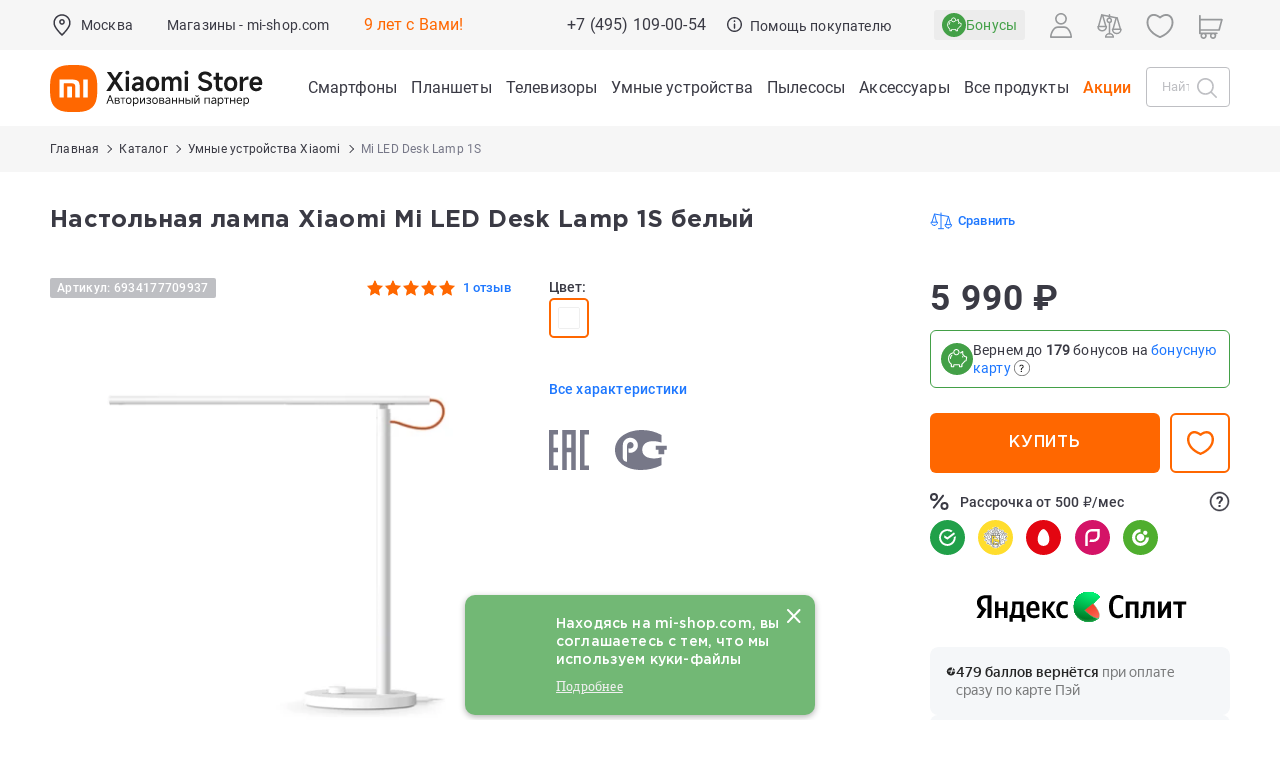

--- FILE ---
content_type: text/html; charset=UTF-8
request_url: https://mi-shop.com/catalog/smart_devices/mi-led-desk-lamp-1s-white/
body_size: 44204
content:
<!DOCTYPE html>
<html lang="ru">
<head>
    <meta http-equiv="x-ua-compatible" content="ie=edge">
    <meta name="viewport" content="width=device-width, initial-scale=1">
    <meta content="yes" name="apple-mobile-web-app-capable">
    <meta name="HandheldFriendly" content="true">

    <meta name="facebook-domain-verification" content="jlvsapscacn38momcvad1alm11lo2a"/>
    <meta name="google-site-verification" content="u9vU8odbV-g1TmKNhIoGTY4cwg4vMfUy4ChPMq8L4yU"/>

    <link rel="dns-prefetch" href="https://www.googletagmanager.com">
    <link rel="dns-prefetch" href="https://www.google-analytics.com">

    <meta property="og:site_name" content="Xiaomi (Россия)">
    <meta property="og:type" content="website">
    <meta property="og:title" content="Настольная лампа Xiaomi Mi LED Desk Lamp 1S   белый : купить по выгодной цене в интернет-магазине Mi-shop">
    <meta property="og:description" content="Настольная лампа Xiaomi Mi LED Desk Lamp 1S   белый  в наличии в интернет-магазине Mi-shop! Самые выгодные цены! ✔ Характеристики ✔ Фото ✔ Ассортимент ✔ Отзывы ✔ Гарантия ✔ Рассрочка! Доставка по всей России!">
    <meta property="og:url" content="https://mi-shop.com/">
    <meta property="og:image" content="/upload/iblock/0ad/0ad2e36ec2bcd421fe3ab5cea3ce7886.jpg">
    <meta name="twitter:image:src"
          content="https://mi-shop.com/upload/iblock/0ad/0ad2e36ec2bcd421fe3ab5cea3ce7886.jpg">
    
    <link rel="apple-touch-icon" sizes="180x180" href="/f/img/favicon/apple-touch-icon.png">
    <link rel="icon" type="image/png" sizes="32x32" href="/f/img/favicon/favicon-32x32.png">
    <link rel="icon" type="image/png" sizes="16x16" href="/f/img/favicon/favicon-16x16.png">
    <link rel="mask-icon" href="/f/img/favicon/safari-pinned-tab.svg" color="#ff6900">
    <link rel="shortcut icon" href="/favicon.ico">
    <!--    <link rel="manifest" href="/manifest.json">-->

            <title>Настольная лампа Xiaomi Mi LED Desk Lamp 1S   белый : купить по выгодной цене в интернет-магазине Mi-shop</title>
    <meta http-equiv="Content-Type" content="text/html; charset=UTF-8" />
<meta name="description" content="Настольная лампа Xiaomi Mi LED Desk Lamp 1S   белый  в наличии в интернет-магазине Mi-shop! Самые выгодные цены! ✔ Характеристики ✔ Фото ✔ Ассортимент ✔ Отзывы ✔ Гарантия ✔ Рассрочка! Доставка по всей России!" />
<link rel="canonical" href="https://mi-shop.com/catalog/smart_devices/mi-led-desk-lamp-1s-white/" />
<script type="text/javascript" data-skip-moving="true">(function(w, d, n) {var cl = "bx-core";var ht = d.documentElement;var htc = ht ? ht.className : undefined;if (htc === undefined || htc.indexOf(cl) !== -1){return;}var ua = n.userAgent;if (/(iPad;)|(iPhone;)/i.test(ua)){cl += " bx-ios";}else if (/Windows/i.test(ua)){cl += ' bx-win';}else if (/Macintosh/i.test(ua)){cl += " bx-mac";}else if (/Linux/i.test(ua) && !/Android/i.test(ua)){cl += " bx-linux";}else if (/Android/i.test(ua)){cl += " bx-android";}cl += (/(ipad|iphone|android|mobile|touch)/i.test(ua) ? " bx-touch" : " bx-no-touch");cl += w.devicePixelRatio && w.devicePixelRatio >= 2? " bx-retina": " bx-no-retina";var ieVersion = -1;if (/AppleWebKit/.test(ua)){cl += " bx-chrome";}else if (/Opera/.test(ua)){cl += " bx-opera";}else if (/Firefox/.test(ua)){cl += " bx-firefox";}ht.className = htc ? htc + " " + cl : cl;})(window, document, navigator);</script>


<link href="/bitrix/js/ui/design-tokens/dist/ui.design-tokens.min.css?168777038022029" type="text/css"  rel="stylesheet" />
<link href="/bitrix/js/ui/fonts/opensans/ui.font.opensans.min.css?16877703812320" type="text/css"  rel="stylesheet" />
<link href="/bitrix/js/main/popup/dist/main.popup.bundle.min.css?168777038026598" type="text/css"  rel="stylesheet" />
<link href="/bitrix/js/dalliservicecom.delivery/css/dalliservicecom.css?17509494323309" type="text/css"  rel="stylesheet" />
<link href="/bitrix/js/main/core/css/core_date.min.css?16877703809928" type="text/css"  rel="stylesheet" />
<link href="/local/templates/main/components/mi/catalog.element/product/style.css?17515566443798" type="text/css"  rel="stylesheet" />
<link href="/local/components/mi/product.sets/templates/.default/style.css?17667393317373" type="text/css"  rel="stylesheet" />
<link href="/local/templates/main/components/mi/catalog/catalog/bitrix/news.list/product/style.css?1713256307178" type="text/css"  rel="stylesheet" />
<link href="/f/fonts/style.css?16875228091814" type="text/css"  data-template-style="true"  rel="stylesheet" />
<link href="/f/css/slick.css?16875228091237" type="text/css"  data-template-style="true"  rel="stylesheet" />
<link href="/f/css/main.css?1766739331389592" type="text/css"  data-template-style="true"  rel="stylesheet" />
<link href="/f/css/jquery.jscrollpane.css?1687522809784" type="text/css"  data-template-style="true"  rel="stylesheet" />
<link href="/f/css/fancybox.css?168752280915598" type="text/css"  data-template-style="true"  rel="stylesheet" />
<link href="/local/templates/main/dist/main/style.css?176131916719650" type="text/css"  data-template-style="true"  rel="stylesheet" />
<link href="/local/templates/main/dist/timer/styles.css?17182797631421" type="text/css"  data-template-style="true"  rel="stylesheet" />
<link href="/local/templates/main/dist/accessories/styles.css?173806962121232" type="text/css"  data-template-style="true"  rel="stylesheet" />




<script type="extension/settings" data-extension="main.date">{"formats":{"FORMAT_DATE":"DD.MM.YYYY","FORMAT_DATETIME":"DD.MM.YYYY HH:MI:SS","SHORT_DATE_FORMAT":"d.m.Y","MEDIUM_DATE_FORMAT":"j M Y","LONG_DATE_FORMAT":"j F Y","DAY_MONTH_FORMAT":"j F","DAY_SHORT_MONTH_FORMAT":"j M","SHORT_DAY_OF_WEEK_MONTH_FORMAT":"D, j F","SHORT_DAY_OF_WEEK_SHORT_MONTH_FORMAT":"D, j M","DAY_OF_WEEK_MONTH_FORMAT":"l, j F","FULL_DATE_FORMAT":"l, j F  Y","SHORT_TIME_FORMAT":"H:i","LONG_TIME_FORMAT":"H:i:s"}}</script>



    
<!--    -->
<!--    <noscript><img src="https://vk.com/rtrg?p=VK-RTRG-1445932-1OfhD" style="position:fixed; left:-999px;" alt=""/></noscript>-->

<!-- Yandex.Metrika counter -->
<noscript>
    <div><img src="https://mc.yandex.ru/watch/40577820" style="position:absolute; left:-9999px;" alt=""/></div>
</noscript>
<!-- /Yandex.Metrika counter -->

<!-- Top.Mail.Ru counter -->
<noscript>
    <div>
        <img src="https://top-fwz1.mail.ru/counter?id=3267447;js=na" style="position:absolute;left:-9999px;"
             alt="Top.Mail.Ru"/>
    </div>
</noscript>
<!-- /Top.Mail.Ru counter -->

<noscript>
    <img src="https://vk.com/rtrg?p=VK-RTRG-1584326-4lGKa" style="position:fixed; left:-999px;" alt=""/>
</noscript>



    </head>
<body class=" page-content--product">


<header class="header js-menu-scroll-top  page-content--product">
    <div class="header__top  page-content--product">
        <div class="wrapper header__wrapper">
            <div class="header__left">
                
    <div class="header__item header__item--city">
        <div class="b-header-city" onclick="UiModal.modalShow('modalCity')">
            <div class="b-header-city__caption js-city-caption">
                <svg class="ui-icon ui-icon--marker-map" viewBox="0 0 24 24" fill="none">
                    <path d="M12.0001 1.19043C7.25588 1.19043 3.38611 5.0602 3.38611 9.82299C3.38611 10.3997 3.44192 10.9765 3.55355 11.5346C3.55355 11.5718 3.57215 11.609 3.57215 11.6648C4.52099 15.9253 11.2001 22.3253 11.4791 22.5858C11.628 22.7346 11.814 22.7904 12.0001 22.7904C12.1861 22.7904 12.3722 22.716 12.521 22.5858C12.8001 22.3067 19.4419 15.9253 20.3908 11.7579C20.3908 11.7207 20.4094 11.6835 20.4094 11.6462C20.5396 11.0509 20.5954 10.4369 20.5954 9.82299C20.614 5.0602 16.7442 1.19043 12.0001 1.19043ZM18.921 11.3672C18.921 11.4044 18.921 11.3858 18.921 11.423C18.214 14.5114 13.5815 19.3858 12.0001 20.9672C10.4187 19.3858 5.7675 14.5114 5.06053 11.3486C5.06053 11.3114 5.06053 11.2928 5.04192 11.2555C4.9489 10.7718 4.89308 10.2881 4.89308 9.80438C4.89308 5.89741 8.07448 2.69741 11.9815 2.69741C15.8884 2.69741 19.0884 5.8788 19.0884 9.80438C19.0884 10.3439 19.0326 10.8648 18.921 11.3672Z"
                          fill="currentColor"></path>
                    <path d="M12.0001 6.0459C10.4001 6.0459 9.11633 7.34822 9.11633 8.92962C9.11633 10.511 10.4187 11.8133 12.0001 11.8133C13.5814 11.8133 14.8838 10.5296 14.8838 8.92962C14.8838 7.32962 13.6001 6.0459 12.0001 6.0459ZM12.0001 10.3064C11.2373 10.3064 10.6233 9.69241 10.6233 8.92962C10.6233 8.16683 11.2373 7.55287 12.0001 7.55287C12.7628 7.55287 13.3768 8.16683 13.3768 8.92962C13.3768 9.69241 12.7628 10.3064 12.0001 10.3064Z"
                          fill="currentColor"></path>
                </svg>
                <span class="b-header-city__caption--val">
                    Москва                </span>
            </div>
        </div>
    </div>


                <div class="header__item header__item--store"><a class="header__link" href="/shops/">Магазины -
                        mi-shop.com</a></div>
                <div class="header__item header__item--life">9 лет с Вами!</div>
            </div>
            <div class="header__left-mobile">
                                    <a class="header__logo" href="/"
                       title="Mi-Shop Авторизованный партнер Xiaomi"></a>
                    <a class="header__mi_logo" href="/"
                       title="Mi-Shop Авторизованный партнер Xiaomi"></a>
                            </div>

            <div class="header__middle">
                <div class="header__item header__item--phone">
                    <a class="header__link header__link--phone"
                       href="tel:+74951090054">
                        +7 (495) 109-00-54                    </a>
                </div>
                <div class="header__item header__item--info">
                    <a class="header__link header__link--info" href="/info/delivery/">
                        <svg class="ui-icon ui-icon--info" viewBox="0 0 15 15" fill="none">
                            <path d="M7.5 0C3.3645 0 0 3.36455 0 7.50005C0 11.6355 3.3645 15 7.5 15C11.6355 15 15 11.6355 15 7.50005C15 3.36455 11.6355 0 7.5 0ZM7.5 13.6364C4.11636 13.6364 1.36364 10.8836 1.36364 7.50005C1.36364 4.11646 4.11636 1.36364 7.5 1.36364C10.8836 1.36364 13.6364 4.11646 13.6364 7.50005C13.6364 10.8836 10.8836 13.6364 7.5 13.6364Z"
                                  fill="currentColor"></path>
                            <path d="M7.49997 3.18188C6.99879 3.18188 6.59106 3.58988 6.59106 4.09138C6.59106 4.59243 6.99879 5.00007 7.49997 5.00007C8.00116 5.00007 8.40888 4.59243 8.40888 4.09138C8.40888 3.58988 8.00116 3.18188 7.49997 3.18188Z"
                                  fill="currentColor"></path>
                            <path d="M7.49993 6.36353C7.12339 6.36353 6.81812 6.6688 6.81812 7.04534V11.1363C6.81812 11.5128 7.12339 11.8181 7.49993 11.8181C7.87648 11.8181 8.18175 11.5128 8.18175 11.1363V7.04534C8.18175 6.6688 7.87648 6.36353 7.49993 6.36353Z"
                                  fill="currentColor"></path>
                        </svg>
                        <span>Помощь покупателю</span>
                    </a>
                </div>
            </div>

            <div id="bx_basketFKauiI">
    <!--'start_frame_cache_bx_basketFKauiI'--><div class="header__right">
            <div class="header__item">
            <a class="b-header-button b-header-button--mb-bonus" href="/bonus/">
                <img src="/local/templates/main/images/bonus-page/icon-1.svg" alt="Bonus">
                <span>Бонусы</span>
            </a>
        </div>
        

    <div class="header__item header__item-mobile">
                    <div class="header__item header__item header__item-profile">
            <span class="b-header-button b-header-button--profile js-model-opener"
                  data-modal="userAuth">
                <svg class="ui-icon ui-icon--profile" viewBox="0 0 22 25" fill="none">
                    <path d="M11.0002 11.6666C14.2707 11.6666 16.9233 9.05008 16.9233 5.82433C16.9233 2.59858 14.2706 0 11.0002 0C7.72983 0 5.07715 2.61648 5.07715 5.82433C5.07715 9.03218 7.72979 11.6666 11.0002 11.6666ZM11.0002 1.52329C13.3985 1.52329 15.3608 3.45874 15.3608 5.82433C15.3608 8.18992 13.3985 10.1253 11.0002 10.1253C8.60194 10.1253 6.63966 8.18988 6.63966 5.82429C6.63966 3.4587 8.6019 1.52329 11.0002 1.52329Z"
                          fill="currentColor"></path>
                    <path d="M0.776675 24.9996H21.2233C21.6568 24.9996 22 24.6143 22 24.1275C22 19.5645 18.6946 13.333 14.6125 13.333H7.38753C3.32349 13.333 0 19.5442 0 24.1275C0 24.6143 0.34318 24.9996 0.776675 24.9996ZM7.38753 15.0771H14.6125C17.5747 15.0771 20.0131 20.0512 20.3925 23.2555H1.60755C1.98684 20.0715 4.4253 15.0771 7.38753 15.0771Z"
                          fill="currentColor"></path>
                </svg>
            </span>
            </div>
                    <div class="header__item header__item--tablet">
            <a class="b-header-button b-header-button--basket"
               href="/cart/">
                <svg class="ui-icon ui-icon--basket" viewBox="0 0 24 25" fill="none">
                    <path d="M0.839598 20.2192H1.8224C1.14672 21.4455 1.31052 23.0252 2.33427 24.0645C2.92805 24.6673 3.72658 24.9999 4.58653 24.9999C5.44648 24.9999 6.22453 24.6673 6.83878 24.0645C7.43256 23.4617 7.76016 22.6511 7.76016 21.7781C7.76016 21.2169 7.61683 20.6973 7.35066 20.2192H11.3023C10.6267 21.4455 10.7905 23.0252 11.8142 24.0645C12.408 24.6673 13.2065 24.9999 14.0665 24.9999C14.9264 24.9999 15.7045 24.6673 16.3187 24.0645C16.9125 23.4617 17.2401 22.6511 17.2401 21.7781C17.2401 21.2169 17.0968 20.6973 16.8306 20.2192H17.8953C18.3662 20.2192 18.7348 19.8451 18.7348 19.367C18.7348 18.8889 18.3662 18.5148 17.8953 18.5148H1.67907V16.8519H20.1066C20.4751 16.8519 20.8027 16.6025 20.9051 16.2284L23.6897 5.89798C23.7512 5.64855 23.7102 5.37834 23.5464 5.17049C23.3826 4.96263 23.1369 4.83792 22.8912 4.83792H1.67907V1.74088C1.67907 1.26281 1.31052 0.888672 0.839598 0.888672C0.368673 0.888672 0.00012207 1.26281 0.00012207 1.74088V5.66934V15.9997V19.3462C0.00012207 19.8451 0.368673 20.2192 0.839598 20.2192ZM12.9813 20.6973C13.2679 20.4063 13.6365 20.24 14.046 20.24C14.4555 20.24 14.824 20.4063 15.1107 20.6973C15.3973 20.9883 15.5611 21.3624 15.5611 21.7781C15.5611 22.1938 15.3973 22.568 15.1107 22.859C14.5374 23.441 13.5546 23.441 12.9813 22.859C12.3875 22.2562 12.3875 21.3 12.9813 20.6973ZM3.52183 20.6973C3.80848 20.4063 4.17703 20.24 4.58653 20.24C4.99603 20.24 5.36458 20.4063 5.65123 20.6973C5.93788 20.9883 6.10168 21.3624 6.10168 21.7781C6.10168 22.1938 5.93788 22.568 5.65123 22.859C5.07793 23.441 4.09513 23.441 3.52183 22.859C2.92805 22.2562 2.92805 21.3 3.52183 20.6973ZM1.67907 6.52154H21.7855L19.4514 15.1683H1.67907V6.52154Z"
                          fill="currentColor"></path>
                </svg>
                                    <span class="js-basket-count">0</span>
                                </a>
        </div>
    </div>

    <div class="header__item header__item-main">
                    <div class="header__item header__item header__item-profile">
            <span class="b-header-button b-header-button--profile js-model-opener"
                  data-modal="userAuth">
                <svg class="ui-icon ui-icon--profile" viewBox="0 0 22 25" fill="none">
                    <path d="M11.0002 11.6666C14.2707 11.6666 16.9233 9.05008 16.9233 5.82433C16.9233 2.59858 14.2706 0 11.0002 0C7.72983 0 5.07715 2.61648 5.07715 5.82433C5.07715 9.03218 7.72979 11.6666 11.0002 11.6666ZM11.0002 1.52329C13.3985 1.52329 15.3608 3.45874 15.3608 5.82433C15.3608 8.18992 13.3985 10.1253 11.0002 10.1253C8.60194 10.1253 6.63966 8.18988 6.63966 5.82429C6.63966 3.4587 8.6019 1.52329 11.0002 1.52329Z"
                          fill="currentColor"></path>
                    <path d="M0.776675 24.9996H21.2233C21.6568 24.9996 22 24.6143 22 24.1275C22 19.5645 18.6946 13.333 14.6125 13.333H7.38753C3.32349 13.333 0 19.5442 0 24.1275C0 24.6143 0.34318 24.9996 0.776675 24.9996ZM7.38753 15.0771H14.6125C17.5747 15.0771 20.0131 20.0512 20.3925 23.2555H1.60755C1.98684 20.0715 4.4253 15.0771 7.38753 15.0771Z"
                          fill="currentColor"></path>
                </svg>
            </span>
            </div>
            
        <div class="header__item">
            <a class="b-header-button b-header-button--compare" href="/catalog/compare/">
                <svg class="ui-icon ui-icon--compare" viewBox="0 0 25 24" fill="none">
                    <line x1="12.459" y1="0.75" x2="12.459" y2="3.45711" stroke="currentColor"
                          stroke-width="1.5"
                          stroke-linecap="round"></line>
                    <line x1="12.459" y1="8.78125" x2="12.459" y2="19.5201" stroke="currentColor"
                          stroke-width="1.5"
                          stroke-linecap="round"></line>
                    <line x1="20.3882" y1="4.03073" x2="4.64822" y2="0.882729" stroke="currentColor"
                          stroke-width="1.5" stroke-linecap="round"></line>
                    <circle cx="12.2826" cy="6.31058" r="2.10355" stroke="currentColor" stroke-width="1.5"
                            stroke-linecap="round"></circle>
                    <line x1="1.62841" y1="12.0789" x2="4.66447" y2="1.28398" stroke="currentColor"
                          stroke-width="1.5" stroke-linecap="round"></line>
                    <line x1="0.75" y1="-0.75" x2="11.596" y2="-0.75"
                          transform="matrix(-0.27881 -0.960346 -0.960346 0.27881 8.26685 13.0039)"
                          stroke="currentColor" stroke-width="1.5" stroke-linecap="round"></line>
                    <path d="M5.20711 16.8282C7.53063 16.8282 9.41421 14.9446 9.41421 12.6211H1C1 14.9446 2.88359 16.8282 5.20711 16.8282Z"
                          stroke="currentColor" stroke-width="1.5" stroke-linecap="round"
                          stroke-linejoin="round"></path>
                    <line x1="16.1622" y1="14.7566" x2="19.1983" y2="3.96172" stroke="currentColor"
                          stroke-width="1.5" stroke-linecap="round"></line>
                    <line x1="0.75" y1="-0.75" x2="11.596" y2="-0.75"
                          transform="matrix(-0.27881 -0.960346 -0.960346 0.27881 22.8007 15.6816)"
                          stroke="currentColor" stroke-width="1.5" stroke-linecap="round"></line>
                    <path d="M19.7408 19.5059C22.0643 19.5059 23.9479 17.6223 23.9479 15.2988H15.5337C15.5337 17.6223 17.4173 19.5059 19.7408 19.5059Z"
                          stroke="currentColor" stroke-width="1.5" stroke-linecap="round"
                          stroke-linejoin="round"></path>
                    <path d="M12.5 19.7143C10.3829 19.7143 8.66665 21.1853 8.66665 23L16.3333 23C16.3333 21.1854 14.6171 19.7143 12.5 19.7143Z"
                          stroke="currentColor" stroke-width="1.5" stroke-linecap="round"></path>
                </svg>
                <span class="js-compare-count">0</span>
            </a>
        </div>

        <div class="header__item hide-on-phone">
            <a class="b-header-button b-header-button--favorite" href="/catalog/wishlist/">
                <svg class="ui-icon ui-icon--favorite-header" viewBox="0 0 30 30" fill="none">
                    <path d="M28.2791 9.32601C27.5117 5.46555 24.7675 2.97718 21.2326 2.97718C19.2558 2.97718 17.1163 3.79113 15.0233 5.32601C12.907 3.74462 10.7675 2.93066 8.76747 2.93066C5.23258 2.93066 2.46514 5.44229 1.72096 9.34927C0.604677 15.14 4.18607 22.8376 14.6744 27.0237C14.7907 27.0702 14.907 27.0935 15.0233 27.0935C15.1396 27.0935 15.2558 27.0702 15.3721 27.0237C25.8372 22.7446 29.3954 15.0702 28.2791 9.32601V9.32601ZM15.0233 25.1167C5.81398 21.3028 2.62793 14.6516 3.58142 9.69811C4.13956 6.74462 6.18607 4.81439 8.76747 4.81439C10.5117 4.81439 12.4651 5.65159 14.4186 7.25625C14.7675 7.53532 15.2558 7.53532 15.6047 7.25625C17.5582 5.69811 19.4884 4.88415 21.2326 4.88415C23.814 4.88415 25.8372 6.76787 26.4186 9.69811C27.3721 14.6051 24.2093 21.233 15.0233 25.1167V25.1167Z"
                          fill="currentColor"></path>
                </svg>
                <span class="js-favorite-count">0</span>
            </a>
        </div>

        <div class="header__item">
            <a class="b-header-button b-header-button--basket" href="/cart/">
                <svg class="ui-icon ui-icon--basket" viewBox="0 0 24 25" fill="none">
                    <path d="M0.839598 20.2192H1.8224C1.14672 21.4455 1.31052 23.0252 2.33427 24.0645C2.92805 24.6673 3.72658 24.9999 4.58653 24.9999C5.44648 24.9999 6.22453 24.6673 6.83878 24.0645C7.43256 23.4617 7.76016 22.6511 7.76016 21.7781C7.76016 21.2169 7.61683 20.6973 7.35066 20.2192H11.3023C10.6267 21.4455 10.7905 23.0252 11.8142 24.0645C12.408 24.6673 13.2065 24.9999 14.0665 24.9999C14.9264 24.9999 15.7045 24.6673 16.3187 24.0645C16.9125 23.4617 17.2401 22.6511 17.2401 21.7781C17.2401 21.2169 17.0968 20.6973 16.8306 20.2192H17.8953C18.3662 20.2192 18.7348 19.8451 18.7348 19.367C18.7348 18.8889 18.3662 18.5148 17.8953 18.5148H1.67907V16.8519H20.1066C20.4751 16.8519 20.8027 16.6025 20.9051 16.2284L23.6897 5.89798C23.7512 5.64855 23.7102 5.37834 23.5464 5.17049C23.3826 4.96263 23.1369 4.83792 22.8912 4.83792H1.67907V1.74088C1.67907 1.26281 1.31052 0.888672 0.839598 0.888672C0.368673 0.888672 0.00012207 1.26281 0.00012207 1.74088V5.66934V15.9997V19.3462C0.00012207 19.8451 0.368673 20.2192 0.839598 20.2192ZM12.9813 20.6973C13.2679 20.4063 13.6365 20.24 14.046 20.24C14.4555 20.24 14.824 20.4063 15.1107 20.6973C15.3973 20.9883 15.5611 21.3624 15.5611 21.7781C15.5611 22.1938 15.3973 22.568 15.1107 22.859C14.5374 23.441 13.5546 23.441 12.9813 22.859C12.3875 22.2562 12.3875 21.3 12.9813 20.6973ZM3.52183 20.6973C3.80848 20.4063 4.17703 20.24 4.58653 20.24C4.99603 20.24 5.36458 20.4063 5.65123 20.6973C5.93788 20.9883 6.10168 21.3624 6.10168 21.7781C6.10168 22.1938 5.93788 22.568 5.65123 22.859C5.07793 23.441 4.09513 23.441 3.52183 22.859C2.92805 22.2562 2.92805 21.3 3.52183 20.6973ZM1.67907 6.52154H21.7855L19.4514 15.1683H1.67907V6.52154Z"
                          fill="currentColor"></path>
                </svg>
                                    <span class="js-basket-count">0</span>
                                </a>
        </div>
    </div>
</div>
<!--'end_frame_cache_bx_basketFKauiI'--></div>
        </div>
    </div>

    <div class="header__bottom  page-content--product">
        <div class="header__move-block" id="mi-header__move-block">
            <div class="wrapper header__wrapper">
                <div class="header__left-desktop">
                                            <a class="header__logo" href="/"
                           title=" Mi-Shop Авторизованный партнер Xiaomi"></a>
                        <a class="header__mi_logo" href="/"
                           title=" Mi-Shop Авторизованный партнер Xiaomi"></a>
                                    </div>
                <div class="header__menu-button js-menu-button"></div>

                <nav class="header__menu">
        <span class="header__menu-item" itemscope="itemscope" itemtype="http://www.schema.org/SiteNavigationElement">
            <a itemprop="url" class="header__menu-item-color"
           href="/catalog/smartphones/"><span itemprop="name">Смартфоны</span></a>
            </span>
        <span class="header__menu-item" itemscope="itemscope" itemtype="http://www.schema.org/SiteNavigationElement">
            <a itemprop="url" class="header__menu-item-color"
           href="/catalog/planshety/"><span itemprop="name">Планшеты</span></a>
            </span>
        <span class="header__menu-item" itemscope="itemscope" itemtype="http://www.schema.org/SiteNavigationElement">
            <a itemprop="url" class="header__menu-item-color"
           href="/catalog/smart_devices/tv/"><span itemprop="name">Телевизоры</span></a>
            </span>
        <span class="header__menu-item" itemscope="itemscope" itemtype="http://www.schema.org/SiteNavigationElement">
            <a itemprop="url" class="header__menu-item-color"
           href="/catalog/smart_devices/"><span itemprop="name">Умные устройства</span></a>
            </span>
        <span class="header__menu-item" itemscope="itemscope" itemtype="http://www.schema.org/SiteNavigationElement">
            <a itemprop="url" class="header__menu-item-color"
           href="/catalog/smart_devices/vacuumcleaner/"><span itemprop="name">Пылесосы</span></a>
            </span>
        <span class="header__menu-item" itemscope="itemscope" itemtype="http://www.schema.org/SiteNavigationElement">
            <a itemprop="url" class="header__menu-item-color"
           href="/catalog/accessories/"><span itemprop="name">Аксессуары</span></a>
            </span>
        <span class="header__menu-item" itemscope="itemscope" itemtype="http://www.schema.org/SiteNavigationElement">
            <a itemprop="url" class="header__menu-item-color"
           href="/catalog/"><span itemprop="name">Все продукты</span></a>
            </span>
        <span class="header__menu-item" itemscope="itemscope" itemtype="http://www.schema.org/SiteNavigationElement">
            <a itemprop="url" class="header__menu-item-color is-special"
           href="/actions/"><span itemprop="name">Акции</span></a>
            </span>
    </nav>

                <nav class="header__menu-mobile js-menu-box">
                    <div class="header__menu-top">
                        <div class="header__menu-title">Меню</div>
                        <div class="header__menu-close js-menu-close"></div>
                    </div>

                    <div class="header__menu-bottom">
                        <div class="header__menu-block header__menu-block--city js-menu-block">
    <div class="header__menu-caption header__menu-caption--city js-menu-block-caption">
        <svg class="ui-icon ui-icon--marker-map" viewBox="0 0 24 24" fill="none">
            <path d="M12.0001 1.19043C7.25588 1.19043 3.38611 5.0602 3.38611 9.82299C3.38611 10.3997 3.44192 10.9765 3.55355 11.5346C3.55355 11.5718 3.57215 11.609 3.57215 11.6648C4.52099 15.9253 11.2001 22.3253 11.4791 22.5858C11.628 22.7346 11.814 22.7904 12.0001 22.7904C12.1861 22.7904 12.3722 22.716 12.521 22.5858C12.8001 22.3067 19.4419 15.9253 20.3908 11.7579C20.3908 11.7207 20.4094 11.6835 20.4094 11.6462C20.5396 11.0509 20.5954 10.4369 20.5954 9.82299C20.614 5.0602 16.7442 1.19043 12.0001 1.19043ZM18.921 11.3672C18.921 11.4044 18.921 11.3858 18.921 11.423C18.214 14.5114 13.5815 19.3858 12.0001 20.9672C10.4187 19.3858 5.7675 14.5114 5.06053 11.3486C5.06053 11.3114 5.06053 11.2928 5.04192 11.2555C4.9489 10.7718 4.89308 10.2881 4.89308 9.80438C4.89308 5.89741 8.07448 2.69741 11.9815 2.69741C15.8884 2.69741 19.0884 5.8788 19.0884 9.80438C19.0884 10.3439 19.0326 10.8648 18.921 11.3672Z"
                  fill="currentColor"></path>
            <path d="M12.0001 6.0459C10.4001 6.0459 9.11633 7.34822 9.11633 8.92962C9.11633 10.511 10.4187 11.8133 12.0001 11.8133C13.5814 11.8133 14.8838 10.5296 14.8838 8.92962C14.8838 7.32962 13.6001 6.0459 12.0001 6.0459ZM12.0001 10.3064C11.2373 10.3064 10.6233 9.69241 10.6233 8.92962C10.6233 8.16683 11.2373 7.55287 12.0001 7.55287C12.7628 7.55287 13.3768 8.16683 13.3768 8.92962C13.3768 9.69241 12.7628 10.3064 12.0001 10.3064Z"
                  fill="currentColor"></path>
        </svg>
        Город:
        <span>
            Москва        </span>
    </div>

    
    <div class="header__menu-list">
        <br>
        <div class="header__menu-block--city-input">
            <div class="b-field__wrapper">
                <input
                        class="b-field__input js-city-dadata-inp"
                        placeholder="Найти город"
                        data-box="menu-res"
                        data-item-class=" header__menu-item ">
            </div>
        </div>
        <br>
        <div class="js-city-dadata-box-menu-res">
                            <div class=" header__menu-item  js-city-item"
                     data-city-id="0"
                     data-dadata-id=""
                     data-city-name=""
                     style=" display: none "
                >
                                    </div>
                                <div class=" header__menu-item  js-city-item is-active"
                     data-city-id="3764"
                     data-dadata-id="0c5b2444-70a0-4932-980c-b4dc0d3f02b5"
                     data-city-name="Москва"
                     style=""
                >
                    Москва                </div>
                                <div class=" header__menu-item  js-city-item"
                     data-city-id="3765"
                     data-dadata-id="c2deb16a-0330-4f05-821f-1d09c93331e6"
                     data-city-name="Санкт-Петербург"
                     style=""
                >
                    Санкт-Петербург                </div>
                                <div class=" header__menu-item  js-city-item"
                     data-city-id="3767"
                     data-dadata-id="f66a00e6-179e-4de9-8ecb-78b0277c9f10"
                     data-city-name="Владимир"
                     style=""
                >
                    Владимир                </div>
                                <div class=" header__menu-item  js-city-item"
                     data-city-id="3771"
                     data-dadata-id="2763c110-cb8b-416a-9dac-ad28a55b4402"
                     data-city-name="Екатеринбург"
                     style=""
                >
                    Екатеринбург                </div>
                                <div class=" header__menu-item  js-city-item"
                     data-city-id="3772"
                     data-dadata-id="93b3df57-4c89-44df-ac42-96f05e9cd3b9"
                     data-city-name="Казань"
                     style=""
                >
                    Казань                </div>
                                <div class=" header__menu-item  js-city-item"
                     data-city-id="3773"
                     data-dadata-id="df679694-d505-4dd3-b514-4ba48c8a97d8"
                     data-city-name="Калининград"
                     style=""
                >
                    Калининград                </div>
                                <div class=" header__menu-item  js-city-item"
                     data-city-id="3779"
                     data-dadata-id="c1cfe4b9-f7c2-423c-abfa-6ed1c05a15c5"
                     data-city-name="Ростов-на-Дону"
                     style=""
                >
                    Ростов-на-Дону                </div>
                                <div class=" header__menu-item  js-city-item"
                     data-city-id="3780"
                     data-dadata-id="86e5bae4-ef58-4031-b34f-5e9ff914cd55"
                     data-city-name="Рязань"
                     style=""
                >
                    Рязань                </div>
                        </div>
    </div>
</div>
    <div class="header__menu-block js-menu-block">
                    <div class="header__menu-caption js-menu-block-caption">Каталог товаров</div>
            <div class="header__menu-list">
                                    <a class="header__menu-item"
                       href="/catalog/smartphones/">Смартфоны</a>
                                        <a class="header__menu-item"
                       href="/catalog/planshety/">Планшеты</a>
                                        <a class="header__menu-item"
                       href="/catalog/smart_devices/">Умные устройства</a>
                                        <a class="header__menu-item"
                       href="/catalog/smart_devices/tv/">Телевизоры</a>
                                        <a class="header__menu-item"
                       href="/catalog/smart_devices/vacuumcleaner/">Пылесосы</a>
                                        <a class="header__menu-item"
                       href="/catalog/accessories/">Аксессуары</a>
                                        <a class="header__menu-item"
                       href="/catalog/">Все продукты</a>
                                        <a class="header__menu-item"
                       href="/actions/">Акции</a>
                                </div>
                </div>
        <div class="header__menu-block js-menu-block">
                    <a class="header__menu-caption"
               href="/actions/">
                Акции и скидки                            </a>
                </div>
        <div class="header__menu-block js-menu-block">
                    <div class="header__menu-caption js-menu-block-caption">Помощь покупателю</div>
            <div class="header__menu-list">
                                    <a class="header__menu-item"
                       href="/info/payment/">Доставка</a>
                                        <a class="header__menu-item"
                       href="/info/payment/">Оплата</a>
                                        <a class="header__menu-item"
                       href="/info/warranty/">Гарантия</a>
                                        <a class="header__menu-item"
                       href="/info/return/">Возврат</a>
                                </div>
                </div>
        <div class="header__menu-block js-menu-block">
                    <a class="header__menu-caption"
               href="/shops/">
                Магазины                            </a>
                </div>
        <div class="header__menu-block js-menu-block">
                    <a class="header__menu-caption"
               href="/personal/mb-account/">
                Программа лояльности                            </a>
                </div>
        <div class="header__menu-block js-menu-block">
                    <a class="header__menu-caption"
               href="/posts/">
                Блог                                    <span class="header__menu-new"></span>
                            </a>
                </div>
        <div class="header__menu-block js-menu-block">
                    <div class="header__menu-caption js-menu-block-caption">Компания</div>
            <div class="header__menu-list">
                                    <a class="header__menu-item"
                       href="/contacts/">Контакты</a>
                                        <a class="header__menu-item"
                       href="/news/">Новости</a>
                                        <a class="header__menu-item"
                       href="/vacancies/">Вакансии</a>
                                        <a class="header__menu-item"
                       href="/about/">О Xiaomi</a>
                                </div>
                </div>
        <div class="header__menu-block js-menu-block">
                    <a class="header__menu-caption"
               href="/info/delivery/">
                Доставка                            </a>
                </div>
        <div class="header__menu-block js-menu-block">
                    <a class="header__menu-caption header__menu-caption--phone"
               href="tel:+74951090054">
                +7 (495) 109-00-54                            </a>
                </div>
                        </div>
                </nav>

                <div class="header__search">
    <div class="b-field b-field--search" itemscope itemtype="https://schema.org/WebSite">
        <form action="/search/"  itemprop="potentialAction" itemscope itemtype="https://schema.org/SearchAction">
            <div class="b-field__wrapper">
                <meta itemprop="target" content="https://mi-shop.com/search?q={query}"/>
                <input name="q" class="b-field__input js-autocomplete" type="text" placeholder="Найти" autocomplete="off" itemprop="query">
                <span class="b-field__search-button">
                <svg class="ui-icon ui-icon--search" viewBox="0 0 25 25" fill="none">
                    <path d="M24.6939 23.2245L18.6837 17.2143C20.1735 15.398 21.0714 13.0714 21.0714 10.5357C21.0714 4.71939 16.352 0 10.5357 0C4.71429 0 0 4.71939 0 10.5357C0 16.352 4.71429 21.0714 10.5357 21.0714C13.0714 21.0714 15.3929 20.1786 17.2092 18.6888L23.2194 24.6939C23.6276 25.102 24.2857 25.102 24.6939 24.6939C25.102 24.2908 25.102 23.6276 24.6939 23.2245ZM10.5357 18.9745C5.87755 18.9745 2.09184 15.1888 2.09184 10.5357C2.09184 5.88265 5.87755 2.09184 10.5357 2.09184C15.1888 2.09184 18.9796 5.88265 18.9796 10.5357C18.9796 15.1888 15.1888 18.9745 10.5357 18.9745Z"
                          fill="currentColor"></path>
                    </svg>
                </span>
            </div>
        </form>
    </div>
</div>

                <div class="header__item header__item-mobile">
                    <div class="header__right">
                        <div class="header__item header__item--tablet header__item-phone">
                            <a class="b-header-button b-header-button--phone"
                               href="tel:+74951090054"
                               title="+7 (495) 109-00-54">
                                <svg class="ui-icon ui-icon--phone" viewBox="0 0 24 24" fill="none">
                                    <path stroke-width="0.1" stroke="currentColor" fill="currentColor"
                                          d="m18.499,11.6775l0,0.0001l0.0018,-0.0003c0.3722,-0.0604 0.6177,-0.4123 0.5576,-0.7829l-0.0001,-0.0004c-0.2529,-1.48468 -0.9555,-2.83819 -2.0278,-3.91051c-1.0723,-1.07232 -2.4258,-1.77489 -3.9105,-2.02779l0,0l-0.0004,-0.00007c-0.3709,-0.06015 -0.7175,0.18563 -0.7827,0.55219c-0.0652,0.36585 0.1752,0.72312 0.548,0.78365c1.208,0.2029 2.3055,0.77461 3.1819,1.65106c0.8764,0.87635 1.4436,1.97382 1.6511,3.18207c0.0554,0.3318 0.342,0.5626 0.6679,0.5626c0.0368,0 0.0696,-0.0041 0.102,-0.0083c0.0037,-0.0004 0.0074,-0.0009 0.0112,-0.0014z"></path>
                                    <path stroke-width="0.1" stroke="currentColor" fill="currentColor"
                                          d="m12.5136,1.51241l0,0l-0.0002,0.00076c-0.0601,0.37118 0.1859,0.7176 0.557,0.7828l0.0003,0.00005c2.1569,0.36566 4.1242,1.38854 5.689,2.9487c1.5647,1.56475 2.583,3.53199 2.9487,5.68898c0.0554,0.3318 0.342,0.5626 0.6679,0.5626c0.0368,0 0.0696,-0.0042 0.102,-0.0083c0.0037,-0.0005 0.0074,-0.001 0.0111,-0.0014l0,0l0.0013,-0.0002c0.3675,-0.0554 0.6187,-0.4073 0.5534,-0.7743c-0.4157,-2.43798 -1.5647,-4.6565 -3.33,-6.42177c-1.7653,-1.76528 -3.9838,-2.9143 -6.4218,-3.33001c-0.3677,-0.06538 -0.7136,0.18648 -0.7787,0.55209z"></path>
                                    <path stroke-width="0.1" stroke="currentColor" fill="currentColor"
                                          d="m18.3997,14.6849c-0.4512,-0.4697 -0.9953,-0.7209 -1.572,-0.7209c-0.5721,0 -1.1209,0.2465 -1.5907,0.7163l-1.4697,1.465c-0.1209,-0.0651 -0.2418,-0.1255 -0.3581,-0.186c-0.1674,-0.0837 -0.3255,-0.1628 -0.4604,-0.2465c-1.3767,-0.8744 -2.6278,-2.0139 -3.82773,-3.4882c-0.58137,-0.73485 -0.97205,-1.35343 -1.25576,-1.9813c0.38138,-0.34882 0.73485,-0.7116 1.07902,-1.06042c0.13023,-0.13022 0.26045,-0.2651 0.39068,-0.39533c0.97669,-0.97669 0.97669,-2.24175 0,-3.21844l-1.26971,-1.26971c-0.14418,-0.14418 -0.29301,-0.29301 -0.43253,-0.44184c-0.27906,-0.28835 -0.57207,-0.58601 -0.87438,-0.86507c-0.45114,-0.44649 -0.99065,-0.68369 -1.55806,-0.68369c-0.56742,0 -1.11623,0.2372 -1.58132,0.68369c-0.00465,0.00465 -0.00465,0.00465 -0.0093,0.0093l-1.58132,1.59527c-0.59532,0.59532 -0.93484,1.32087 -1.00925,2.16269c-0.11163,1.35807 0.28836,2.62312 0.59532,3.45099c0.75345,2.03246 1.87898,3.91606 3.55796,5.93456c2.03711,2.4325 4.48815,4.3533 7.28798,5.7067c1.0698,0.507 2.4976,1.107 4.0929,1.2093c0.0976,0.0046 0.1999,0.0093 0.293,0.0093c1.0743,0 1.9766,-0.3861 2.6836,-1.1535c0.0046,-0.0093 0.0139,-0.0139 0.0186,-0.0232c0.2418,-0.293 0.5209,-0.5581 0.8139,-0.8418c0.2,-0.1907 0.4046,-0.3907 0.6046,-0.6c0.4604,-0.479 0.7023,-1.0372 0.7023,-1.6092c0,-0.5767 -0.2465,-1.1302 -0.7163,-1.5953l-2.5533,-2.5627zm1.665,4.8975c-0.0046,0.0046 -0.0046,0 0,0c-0.1814,0.1953 -0.3674,0.3721 -0.5674,0.5674c-0.3023,0.2883 -0.6093,0.5907 -0.8976,0.9302c-0.4698,0.5023 -1.0232,0.7395 -1.7488,0.7395c-0.0697,0 -0.1442,0 -0.2139,-0.0047c-1.3814,-0.0883 -2.665,-0.6279 -3.6278,-1.0883c-2.6324,-1.2744 -4.9439,-3.0836 -6.86473,-5.3765c-1.58597,-1.9115 -2.64638,-3.67887 -3.34868,-5.57645c-0.43253,-1.15808 -0.59066,-2.06036 -0.5209,-2.91148c0.04651,-0.54416 0.2558,-0.9953 0.64183,-1.38133l1.58597,-1.58597c0.22789,-0.21394 0.46974,-0.33022 0.70694,-0.33022c0.29301,0 0.53021,0.17674 0.67904,0.32557c0.00465,0.00465 0.0093,0.0093 0.01395,0.01395c0.28371,0.26511 0.55346,0.53951 0.83717,0.83252c0.14418,0.14883 0.29301,0.29766 0.44184,0.45114l1.2697,1.26971c0.493,0.493 0.493,0.94879 0,1.44179c-0.13488,0.13487 -0.2651,0.26975 -0.39998,0.39998c-0.39068,0.39998 -0.76275,0.77205 -1.16738,1.13483c-0.00931,0.0093 -0.01861,0.01395 -0.02326,0.02325c-0.39998,0.39998 -0.32556,0.79066 -0.24185,1.05576c0.00465,0.01395 0.0093,0.02791 0.01396,0.04186c0.33021,0.79996 0.79531,1.55339 1.50225,2.45109l0.00465,0.0046c1.28366,1.5813 2.63708,2.8138 4.12998,3.758c0.1907,0.1209 0.3861,0.2186 0.5721,0.3116c0.1674,0.0837 0.3256,0.1628 0.4605,0.2465c0.0186,0.0093 0.0372,0.0232 0.0558,0.0325c0.1581,0.0791 0.3069,0.1163 0.4604,0.1163c0.386,0 0.6279,-0.2418 0.707,-0.3209l1.5906,-1.5906c0.1581,-0.1582 0.4093,-0.3489 0.7023,-0.3489c0.2883,0 0.5255,0.1814 0.6697,0.3396c0.0046,0.0046 0.0046,0.0046 0.0093,0.0093l2.5627,2.5626c0.479,0.4744 0.479,0.9628 0.0046,1.4558z"></path>
                                </svg>
                            </a>
                        </div>
                        <div class="header__item header__item--tablet">
                            <a class="b-header-button b-header-button--compare" href="/catalog/compare/">
                                <svg class="ui-icon ui-icon--compare" viewBox="0 0 25 24" fill="none">
                                    <line x1="12.459" y1="0.75" x2="12.459" y2="3.45711" stroke="currentColor"
                                          stroke-width="1.5"
                                          stroke-linecap="round"></line>
                                    <line x1="12.459" y1="8.78125" x2="12.459" y2="19.5201" stroke="currentColor"
                                          stroke-width="1.5"
                                          stroke-linecap="round"></line>
                                    <line x1="20.3882" y1="4.03073" x2="4.64822" y2="0.882729" stroke="currentColor"
                                          stroke-width="1.5" stroke-linecap="round"></line>
                                    <circle cx="12.2826" cy="6.31058" r="2.10355" stroke="currentColor"
                                            stroke-width="1.5"
                                            stroke-linecap="round"></circle>
                                    <line x1="1.62841" y1="12.0789" x2="4.66447" y2="1.28398" stroke="currentColor"
                                          stroke-width="1.5" stroke-linecap="round"></line>
                                    <line x1="0.75" y1="-0.75" x2="11.596" y2="-0.75"
                                          transform="matrix(-0.27881 -0.960346 -0.960346 0.27881 8.26685 13.0039)"
                                          stroke="currentColor" stroke-width="1.5" stroke-linecap="round"></line>
                                    <path d="M5.20711 16.8282C7.53063 16.8282 9.41421 14.9446 9.41421 12.6211H1C1 14.9446 2.88359 16.8282 5.20711 16.8282Z"
                                          stroke="currentColor" stroke-width="1.5" stroke-linecap="round"
                                          stroke-linejoin="round"></path>
                                    <line x1="16.1622" y1="14.7566" x2="19.1983" y2="3.96172" stroke="currentColor"
                                          stroke-width="1.5" stroke-linecap="round"></line>
                                    <line x1="0.75" y1="-0.75" x2="11.596" y2="-0.75"
                                          transform="matrix(-0.27881 -0.960346 -0.960346 0.27881 22.8007 15.6816)"
                                          stroke="currentColor" stroke-width="1.5" stroke-linecap="round"></line>
                                    <path d="M19.7408 19.5059C22.0643 19.5059 23.9479 17.6223 23.9479 15.2988H15.5337C15.5337 17.6223 17.4173 19.5059 19.7408 19.5059Z"
                                          stroke="currentColor" stroke-width="1.5" stroke-linecap="round"
                                          stroke-linejoin="round"></path>
                                    <path d="M12.5 19.7143C10.3829 19.7143 8.66665 21.1853 8.66665 23L16.3333 23C16.3333 21.1854 14.6171 19.7143 12.5 19.7143Z"
                                          stroke="currentColor" stroke-width="1.5" stroke-linecap="round"></path>
                                </svg>
                                <span class="js-compare-count">0</span>
                            </a>
                        </div>
                    </div>
                </div>
            </div>
        </div>
    </div>
</header>

<div id="breadcrumb" class="">
    <div class="b-breadcrumbs" id="navigation"><div class="wrapper b-breadcrumbs__wrapper" itemscope itemtype="https://schema.org/BreadcrumbList" ><span class="b-breadcrumbs__item" itemprop="itemListElement" itemscope
          itemtype="https://schema.org/ListItem" ><a itemprop="item" class="b-breadcrumbs__item" href="/"><span itemprop="name">Главная</span></a><meta itemprop="position" content="1" /></span><span class="b-breadcrumbs__item" itemprop="itemListElement" itemscope
          itemtype="https://schema.org/ListItem" ><a itemprop="item" class="b-breadcrumbs__item" href="/catalog/"><span itemprop="name">Каталог</span></a><meta itemprop="position" content="2" /></span><span class="b-breadcrumbs__item" itemprop="itemListElement" itemscope
          itemtype="https://schema.org/ListItem" ><a itemprop="item" class="b-breadcrumbs__item" href="/catalog/smart_devices/"><span itemprop="name">Умные устройства Xiaomi</span></a><meta itemprop="position" content="3" /></span><span class="b-breadcrumbs__item" itemprop="itemListElement" itemscope
          itemtype="https://schema.org/ListItem"><span itemprop="name" class="b-breadcrumbs__item">Mi LED Desk Lamp 1S</span><meta itemprop="position" content="4" /></span><script type="application/ld+json">{
    "@context": "http://schema.org",
    "@type": "BreadcrumbList",
    "itemListElement": [{
            "@type": "ListItem",
            "position": 1,
            "item": {
                "@id": "/",
                "name": "Главная"
            }
        },{
            "@type": "ListItem",
            "position": 2,
            "item": {
                "@id": "/catalog/",
                "name": "Каталог"
            }
        },{
            "@type": "ListItem",
            "position": 3,
            "item": {
                "@id": "/catalog/smart_devices/",
                "name": "Умные устройства Xiaomi"
            }
        },{
            "@type": "ListItem",
            "position": 4,
            "item": {
                "@id": "",
                "name": "Mi LED Desk Lamp 1S"
            }
        }]
}</script></div></div></div>

<div class="page-content page-content--product">

    

  
  
   
   
 
    <script type="application/ld+json">
        {
          "@context": "https://schema.org",
          "@type": "Product",
          "name": "Настольная лампа Xiaomi Mi LED Desk Lamp 1S   белый",
      "image": "/upload/iblock/0ad/0ad2e36ec2bcd421fe3ab5cea3ce7886.jpg",
      "offers": {
        "@type": "Offer",
        "availability": "https://schema.org/InStock",
        "price": "5 990",
        "priceCurrency": "RUB"
      }
    }
    </script>
    <div class="page-content__block page-content__block--info">
        <div class="wrapper page-content__wrapper">
            <div class="b-product-info">
                <h1 class="b-product-info__title b-product-info__title--compare">Настольная лампа Xiaomi Mi LED Desk Lamp 1S   белый</h1>

                <div class="b-product-info__row b-product-info__row--outside">
                    <div class="b-product-info__column col-1">
                        <div class="b-product-info__row">
                            <div class="b-product-info__column col-2">
                                <div class="b-product-info__top">

                                    <div class="b-product-info__top-item b-product-info__top-item--article">
                                        <div class="b-article">
                                            Артикул:
                                            6934177709937                                        </div>
                                    </div>
                                                                        <div class="break-line break-line--tablet"></div>

                                                                            <div class="b-product-info__top-break b-product-info__top-break--tablet">
                                            <div class="b-product-info__top-item">
                                                <div class="b-product-info__link js-card-compare"
                                                     data-id="3918">
                                                    <svg class="ui-icon ui-icon--compare-small" viewBox="0 0 23 18"
                                                         fill="none">
                                                        <line x1="13.5" y1="16.6729" x2="8.5" y2="16.6729"
                                                              stroke="currentColor"
                                                              stroke-linecap="round"></line>
                                                        <path d="M11 1L11 16" stroke="currentColor"
                                                              stroke-linecap="round"></path>
                                                        <path d="M18.5002 4.49936L4.50007 2.00011" stroke="currentColor"
                                                              stroke-linecap="round"></path>
                                                        <path d="M4.3 13.4729C6.12254 13.4729 7.6 11.9954 7.6 10.1729H1C1 11.9954 2.47746 13.4729 4.3 13.4729Z"
                                                              stroke="currentColor" stroke-linecap="round"
                                                              stroke-linejoin="round"></path>
                                                        <path d="M16 12.5L18.5 4.5L20.5 12.5" stroke="currentColor"
                                                              stroke-linecap="round" stroke-linejoin="round"></path>
                                                        <path d="M2 10L4.5 2L6.5 10" stroke="currentColor"
                                                              stroke-linecap="round"
                                                              stroke-linejoin="round"></path>
                                                        <path d="M18.3 15.9387C20.1225 15.9387 21.6 14.4612 21.6 12.6387H15C15 14.4612 16.4775 15.9387 18.3 15.9387Z"
                                                              stroke="currentColor" stroke-linecap="round"
                                                              stroke-linejoin="round"></path>
                                                    </svg>
                                                    <span>Сравнить</span>
                                                </div>
                                            </div>
                                        </div>
                                                                                <div class="b-product-info__top-item b-product-info__top-item--free">
                                            <div class="b-stars b-stars--result">
                                                <div class="b-stars__track js-review-rating-percent"
                                                     style="width:calc(5/5 * 100%)"></div>
                                                <div class="b-stars__mask"></div>
                                            </div>
                                            <span class="b-product-info__link b-product-info__link--review no-wrap js-review-count-string"
                                                  onclick="Scroll.goToTab('comments')">
                                                1 отзыв                                            </span>
                                        </div>
                                                                        </div>

                                
                                <div class="b-product-info__middle">
                                    <div class="b-product-info__slider">
                                        <div class="b-product-info__slider-top">
                                            <div class="b-gallery js-gallery js-slider-not-init"
                                                 data-type="product-slider-top">
                                                <div class="b-gallery__wrapper js-gallery-box" itemscope
                                                     itemType="http://schema.org/ImageObject">
                                                                                                            <div class="b-gallery__item">
                                                            <div class="b-slider-top">
                                                                <div class="b-slider-images">
                                                                    <picture>
                                                                        <source type="image/webp"
                                                                                srcset="/upload/iblock/0ad/0ad2e36ec2bcd421fe3ab5cea3ce7886.w500.webp">
                                                                        <img itemprop="contentUrl"
                                                                             class="b-slider-top__image"
                                                                             width="801"
                                                                             height="800"
                                                                             src="/upload/iblock/0ad/0ad2e36ec2bcd421fe3ab5cea3ce7886.jpg"
                                                                                                                                                         alt=""
                                                                             title="">
                                                                    </picture>

                                                                    
                                                                                                                                    </div>
                                                            </div>
                                                        </div>
                                                                                                                <div class="b-gallery__item">
                                                            <div class="b-slider-top">
                                                                <div class="b-slider-images">
                                                                    <picture>
                                                                        <source type="image/webp"
                                                                                srcset="/upload/iblock/158/158f462321494dd2baaab85f82a3752c.w500.webp">
                                                                        <img itemprop="contentUrl"
                                                                             class="b-slider-top__image"
                                                                             width="801"
                                                                             height="800"
                                                                             src="/upload/iblock/158/158f462321494dd2baaab85f82a3752c.jpg"
                                                                             loading="lazy"                                                                              alt=""
                                                                             title="">
                                                                    </picture>

                                                                    
                                                                                                                                    </div>
                                                            </div>
                                                        </div>
                                                                                                                <div class="b-gallery__item">
                                                            <div class="b-slider-top">
                                                                <div class="b-slider-images">
                                                                    <picture>
                                                                        <source type="image/webp"
                                                                                srcset="/upload/iblock/b54/b5455e0378df1af88123236a0f6916ce.w500.webp">
                                                                        <img itemprop="contentUrl"
                                                                             class="b-slider-top__image"
                                                                             width="801"
                                                                             height="800"
                                                                             src="/upload/iblock/b54/b5455e0378df1af88123236a0f6916ce.jpg"
                                                                             loading="lazy"                                                                              alt=""
                                                                             title="">
                                                                    </picture>

                                                                    
                                                                                                                                    </div>
                                                            </div>
                                                        </div>
                                                                                                                <div class="b-gallery__item">
                                                            <div class="b-slider-top">
                                                                <div class="b-slider-images">
                                                                    <picture>
                                                                        <source type="image/webp"
                                                                                srcset="/upload/iblock/8fa/8fac3fcdcd3fce4c68957211b5e658b2.w500.webp">
                                                                        <img itemprop="contentUrl"
                                                                             class="b-slider-top__image"
                                                                             width="801"
                                                                             height="800"
                                                                             src="/upload/iblock/8fa/8fac3fcdcd3fce4c68957211b5e658b2.jpg"
                                                                             loading="lazy"                                                                              alt=""
                                                                             title="">
                                                                    </picture>

                                                                    
                                                                                                                                    </div>
                                                            </div>
                                                        </div>
                                                                                                                <div class="b-gallery__item">
                                                            <div class="b-slider-top">
                                                                <div class="b-slider-images">
                                                                    <picture>
                                                                        <source type="image/webp"
                                                                                srcset="/upload/iblock/3e1/3e18491ed2cb107722e0c3b42cb58d74.w500.webp">
                                                                        <img itemprop="contentUrl"
                                                                             class="b-slider-top__image"
                                                                             width="801"
                                                                             height="800"
                                                                             src="/upload/iblock/3e1/3e18491ed2cb107722e0c3b42cb58d74.jpg"
                                                                             loading="lazy"                                                                              alt=""
                                                                             title="">
                                                                    </picture>

                                                                    
                                                                                                                                    </div>
                                                            </div>
                                                        </div>
                                                                                                                <div class="b-gallery__item">
                                                            <div class="b-slider-top">
                                                                <div class="b-slider-images">
                                                                    <picture>
                                                                        <source type="image/webp"
                                                                                srcset="/upload/iblock/b80/b80ae116366e23a360da73b90df8d476.w500.webp">
                                                                        <img itemprop="contentUrl"
                                                                             class="b-slider-top__image"
                                                                             width="801"
                                                                             height="800"
                                                                             src="/upload/iblock/b80/b80ae116366e23a360da73b90df8d476.jpg"
                                                                             loading="lazy"                                                                              alt=""
                                                                             title="">
                                                                    </picture>

                                                                    
                                                                                                                                    </div>
                                                            </div>
                                                        </div>
                                                                                                                <div class="b-gallery__item">
                                                            <div class="b-slider-top">
                                                                <div class="b-slider-images">
                                                                    <picture>
                                                                        <source type="image/webp"
                                                                                srcset="/upload/iblock/90a/90a8423818ec1d27219c62783258a711.w500.webp">
                                                                        <img itemprop="contentUrl"
                                                                             class="b-slider-top__image"
                                                                             width="801"
                                                                             height="800"
                                                                             src="/upload/iblock/90a/90a8423818ec1d27219c62783258a711.jpg"
                                                                             loading="lazy"                                                                              alt=""
                                                                             title="">
                                                                    </picture>

                                                                    
                                                                                                                                    </div>
                                                            </div>
                                                        </div>
                                                                                                                <div class="b-gallery__item">
                                                            <div class="b-slider-top">
                                                                <div class="b-slider-images">
                                                                    <picture>
                                                                        <source type="image/webp"
                                                                                srcset="/upload/iblock/dcf/dcf9c21bd66d7d120506a14b3f3b9869.w500.webp">
                                                                        <img itemprop="contentUrl"
                                                                             class="b-slider-top__image"
                                                                             width="801"
                                                                             height="800"
                                                                             src="/upload/iblock/dcf/dcf9c21bd66d7d120506a14b3f3b9869.jpg"
                                                                             loading="lazy"                                                                              alt=""
                                                                             title="">
                                                                    </picture>

                                                                    
                                                                                                                                    </div>
                                                            </div>
                                                        </div>
                                                                                                                <div class="b-gallery__item">
                                                            <div class="b-slider-top">
                                                                <div class="b-slider-images">
                                                                    <picture>
                                                                        <source type="image/webp"
                                                                                srcset="/upload/iblock/bcb/bcb4831476bb290d8257c62598fc55f7.w500.webp">
                                                                        <img itemprop="contentUrl"
                                                                             class="b-slider-top__image"
                                                                             width="801"
                                                                             height="800"
                                                                             src="/upload/iblock/bcb/bcb4831476bb290d8257c62598fc55f7.jpg"
                                                                             loading="lazy"                                                                              alt=""
                                                                             title="">
                                                                    </picture>

                                                                    
                                                                                                                                    </div>
                                                            </div>
                                                        </div>
                                                                                                        </div>
                                                <div class="b-gallery__prev js-gallery-prev"></div>
                                                <div class="b-gallery__next js-gallery-next"></div>
                                                <div class="b-gallery__dots js-gallery-dots"></div>
                                            </div>
                                        </div>

                                        <div class="b-product-info__slider-bottom">
                                            <div class="b-gallery js-gallery" data-type="product-slider-bottom">
                                                <div class="b-gallery__wrapper js-gallery-box">
                                                                                                            <div class="b-gallery__item">
                                                            <div class="b-slider-bottom">
                                                                <picture>
                                                                    <source type="image/webp"
                                                                            srcset="/upload/resize_cache/iblock/0ad/100_100_1/0ad2e36ec2bcd421fe3ab5cea3ce7886.webp">
                                                                    <img class="b-slider-bottom__image"
                                                                         width="100"
                                                                         height="100"
                                                                         src="/upload/resize_cache/iblock/0ad/100_100_1/0ad2e36ec2bcd421fe3ab5cea3ce7886.jpg"
                                                                         loading="lazy"
                                                                         alt="">
                                                                </picture>
                                                            </div>
                                                        </div>
                                                                                                                <div class="b-gallery__item">
                                                            <div class="b-slider-bottom">
                                                                <picture>
                                                                    <source type="image/webp"
                                                                            srcset="/upload/resize_cache/iblock/158/100_100_1/158f462321494dd2baaab85f82a3752c.webp">
                                                                    <img class="b-slider-bottom__image"
                                                                         width="100"
                                                                         height="100"
                                                                         src="/upload/resize_cache/iblock/158/100_100_1/158f462321494dd2baaab85f82a3752c.jpg"
                                                                         loading="lazy"
                                                                         alt="">
                                                                </picture>
                                                            </div>
                                                        </div>
                                                                                                                <div class="b-gallery__item">
                                                            <div class="b-slider-bottom">
                                                                <picture>
                                                                    <source type="image/webp"
                                                                            srcset="/upload/resize_cache/iblock/b54/100_100_1/b5455e0378df1af88123236a0f6916ce.webp">
                                                                    <img class="b-slider-bottom__image"
                                                                         width="100"
                                                                         height="100"
                                                                         src="/upload/resize_cache/iblock/b54/100_100_1/b5455e0378df1af88123236a0f6916ce.jpg"
                                                                         loading="lazy"
                                                                         alt="">
                                                                </picture>
                                                            </div>
                                                        </div>
                                                                                                                <div class="b-gallery__item">
                                                            <div class="b-slider-bottom">
                                                                <picture>
                                                                    <source type="image/webp"
                                                                            srcset="/upload/resize_cache/iblock/8fa/100_100_1/8fac3fcdcd3fce4c68957211b5e658b2.webp">
                                                                    <img class="b-slider-bottom__image"
                                                                         width="100"
                                                                         height="100"
                                                                         src="/upload/resize_cache/iblock/8fa/100_100_1/8fac3fcdcd3fce4c68957211b5e658b2.jpg"
                                                                         loading="lazy"
                                                                         alt="">
                                                                </picture>
                                                            </div>
                                                        </div>
                                                                                                                <div class="b-gallery__item">
                                                            <div class="b-slider-bottom">
                                                                <picture>
                                                                    <source type="image/webp"
                                                                            srcset="/upload/resize_cache/iblock/3e1/100_100_1/3e18491ed2cb107722e0c3b42cb58d74.webp">
                                                                    <img class="b-slider-bottom__image"
                                                                         width="100"
                                                                         height="100"
                                                                         src="/upload/resize_cache/iblock/3e1/100_100_1/3e18491ed2cb107722e0c3b42cb58d74.jpg"
                                                                         loading="lazy"
                                                                         alt="">
                                                                </picture>
                                                            </div>
                                                        </div>
                                                                                                                <div class="b-gallery__item">
                                                            <div class="b-slider-bottom">
                                                                <picture>
                                                                    <source type="image/webp"
                                                                            srcset="/upload/resize_cache/iblock/b80/100_100_1/b80ae116366e23a360da73b90df8d476.webp">
                                                                    <img class="b-slider-bottom__image"
                                                                         width="100"
                                                                         height="100"
                                                                         src="/upload/resize_cache/iblock/b80/100_100_1/b80ae116366e23a360da73b90df8d476.jpg"
                                                                         loading="lazy"
                                                                         alt="">
                                                                </picture>
                                                            </div>
                                                        </div>
                                                                                                                <div class="b-gallery__item">
                                                            <div class="b-slider-bottom">
                                                                <picture>
                                                                    <source type="image/webp"
                                                                            srcset="/upload/resize_cache/iblock/90a/100_100_1/90a8423818ec1d27219c62783258a711.webp">
                                                                    <img class="b-slider-bottom__image"
                                                                         width="100"
                                                                         height="100"
                                                                         src="/upload/resize_cache/iblock/90a/100_100_1/90a8423818ec1d27219c62783258a711.jpg"
                                                                         loading="lazy"
                                                                         alt="">
                                                                </picture>
                                                            </div>
                                                        </div>
                                                                                                                <div class="b-gallery__item">
                                                            <div class="b-slider-bottom">
                                                                <picture>
                                                                    <source type="image/webp"
                                                                            srcset="/upload/resize_cache/iblock/dcf/100_100_1/dcf9c21bd66d7d120506a14b3f3b9869.webp">
                                                                    <img class="b-slider-bottom__image"
                                                                         width="100"
                                                                         height="100"
                                                                         src="/upload/resize_cache/iblock/dcf/100_100_1/dcf9c21bd66d7d120506a14b3f3b9869.jpg"
                                                                         loading="lazy"
                                                                         alt="">
                                                                </picture>
                                                            </div>
                                                        </div>
                                                                                                                <div class="b-gallery__item">
                                                            <div class="b-slider-bottom">
                                                                <picture>
                                                                    <source type="image/webp"
                                                                            srcset="/upload/resize_cache/iblock/bcb/100_100_1/bcb4831476bb290d8257c62598fc55f7.webp">
                                                                    <img class="b-slider-bottom__image"
                                                                         width="100"
                                                                         height="100"
                                                                         src="/upload/resize_cache/iblock/bcb/100_100_1/bcb4831476bb290d8257c62598fc55f7.jpg"
                                                                         loading="lazy"
                                                                         alt="">
                                                                </picture>
                                                            </div>
                                                        </div>
                                                                                                        </div>
                                                <div class="b-gallery__prev js-gallery-prev"></div>
                                                <div class="b-gallery__next js-gallery-next"></div>
                                                <div class="b-gallery__dots js-gallery-dots"></div>
                                            </div>
                                        </div>

                                                                            </div>
                                </div>
                            </div>

                            <div class="b-product-info__column col-3">
                                <div class="b-product-info__stats">
                                    
                                                                                <div class="b-product-info__stat">
                                                <div class="b-product-info__stat-title">
                                                    Цвет:
                                                </div>
                                                <div class="b-product-info__stat-colors">
                                                    <div class="b-product-info__stat-color is-active">                                                        <span>
                                                                                                                                    <picture>
                                                                                <source type="image/webp"
                                                                                        srcset="/upload/uf/698/698f27dcedc6314485c8c5200de5a479.w25.webp">
                                                                                <img src="/upload/uf/698/698f27dcedc6314485c8c5200de5a479.jpg"
                                                                                     width="25"
                                                                                     height="25"
                                                                                     loading="lazy"
                                                                                     alt="Белый"/>
                                                                            </picture>
                                                                                                                                </span>
                                                        </div>                                                </div>
                                            </div>
                                            
                                    <div class="b-product-info__stat hide-on-phone">
                                        
                                        <div class="b-product-info__stat-line">
                                            <a class="b-product-info__stat-link"
                                               onclick="Scroll.goToTab('specifications')">Все характеристики</a>
                                        </div>

                                        <div class="b-product-info__stat-labels">
                                            <div class="b-product-info__stat-label">
                                                <svg class="logo-eac">
                                                    <use xlink:href="/f/i/icons.svg#logo-eac"></use>
                                                </svg>
                                            </div>
                                            <div class="b-product-info__stat-label">
                                                <svg class="logo-pct">
                                                    <use xlink:href="/f/i/icons.svg#logo-pct"></use>
                                                </svg>
                                            </div>
                                        </div>
                                    </div>

                                    <div class="b-product-info__stat"></div>
                                    <div class="product-sets">
    </div>
<div class="b-modal js-modal-box" id="switchItem">
    <div class="b-modal__wrapper">
        <div class="b-modal__layout js-modal-box-inner">
            <div class="b-modal__close js-modal-box-close"></div>
            <div class="b-modal__body">
                <div class="b-modal__header">
                    <div class="b-modal__title">Выбрать комплект</div>
                </div>
                <div class="b-modal__content">
                    <div class="set-items"></div>
                    <div class="set-error"></div>
                    <a class="set-error-btn-to-basket hide" href="/cart/">В корзину</a>
                </div>
                <div class="b-modal__footer"></div>
            </div>
        </div>
    </div>
</div>
                                </div>
                            </div>
                        </div>
                    </div>

                    <div class="b-product-info__column col-4 col-right">
                                                        <div class="b-product-info__block">
                                    <div class="b-product-info__price">

                                                                                    <div class="b-product-info__top-break hide-on-tablet">
                                                <div class="b-product-info__top-item">
                                                    <div class="b-product-info__link js-card-compare"
                                                         data-id="3918">
                                                        <svg class="ui-icon ui-icon--compare-small" viewBox="0 0 23 18"
                                                             fill="none">
                                                            <line x1="13.5" y1="16.6729" x2="8.5" y2="16.6729"
                                                                  stroke="currentColor"
                                                                  stroke-linecap="round"></line>
                                                            <path d="M11 1L11 16" stroke="currentColor"
                                                                  stroke-linecap="round"></path>
                                                            <path d="M18.5002 4.49936L4.50007 2.00011"
                                                                  stroke="currentColor"
                                                                  stroke-linecap="round"></path>
                                                            <path d="M4.3 13.4729C6.12254 13.4729 7.6 11.9954 7.6 10.1729H1C1 11.9954 2.47746 13.4729 4.3 13.4729Z"
                                                                  stroke="currentColor" stroke-linecap="round"
                                                                  stroke-linejoin="round"></path>
                                                            <path d="M16 12.5L18.5 4.5L20.5 12.5" stroke="currentColor"
                                                                  stroke-linecap="round" stroke-linejoin="round"></path>
                                                            <path d="M2 10L4.5 2L6.5 10" stroke="currentColor"
                                                                  stroke-linecap="round"
                                                                  stroke-linejoin="round"></path>
                                                            <path d="M18.3 15.9387C20.1225 15.9387 21.6 14.4612 21.6 12.6387H15C15 14.4612 16.4775 15.9387 18.3 15.9387Z"
                                                                  stroke="currentColor" stroke-linecap="round"
                                                                  stroke-linejoin="round"></path>
                                                        </svg>
                                                        <span>Сравнить</span>
                                                    </div>
                                                </div>
                                            </div>
                                            
                                        <div class="b-product-info__banner-body">
                                                                                    </div>

                                        <div class="b-product-info__price-body">
                                                                                        <div class="b-product-info__price-count">
                                                <div class="b-product-info__price-new">
                                                    <span>5 990 ₽</span>
                                                                                                    </div>

                                                <div class="b-product-info__price-old">
                                                                                                    </div>
                                            </div>

                                            <!--                                            -->                                            <!--                                                <div class="b-product-info__earned-bonus">-->
                                            <!--                                                    <p>-->
                                            <!--                                                        Персональная скидка --->
                                            <!--                                                        <b>-->
                                            <!--</b>-->
                                            <!--                                                    </p>-->
                                            <!--                                                </div>-->
                                            <!--                                            -->
                                            

                                                                                                                                        <div class="b-product-info__earned-bonus">
                                                    <img class="b-product-info__pepa-icon"
                                                         src="/local/templates/main/images/icons/pepa.svg"
                                                         alt="Bonus points">
                                                    <p class="b-product-info__bonus-info">
                                                        Вернем до
                                                        <b>179</b>
                                                        <span>бонусов</span>
                                                        <span>на <a href="/bonus/">бонусную карту</a></span>
                                                        <img class="b-product-info__question-icon"
                                                             src="/local/templates/main/images/icons/q.svg"
                                                             alt="Question">
                                                    </p>
                                                </div>
                                            

                                            <div class="b-product-info__price-controls">
                                                                                                    <div class="btn b-product-info__price-buy js-basket-add"
                                                         data-product-id="3918"
                                                         data-product-image="/upload/iblock/0ad/0ad2e36ec2bcd421fe3ab5cea3ce7886.jpg"
                                                         data-product-desc=" "
                                                         data-product-title="Настольная лампа Xiaomi Mi LED Desk Lamp 1S   белый"
                                                         data-product-price="5 990 ₽"
                                                    >
                                                        Купить                                                    </div>
                                                                                                            <div class="btn btn--favorite b-product-info__price-favorite js-card-favorite"
                                                             data-id="3918">
                                                            <svg class="ui-icon ui-icon--favorite-card"
                                                                 viewBox="0 0 27 24"
                                                                 fill="none">
                                                                <path fill-rule="evenodd" clip-rule="evenodd"
                                                                      d="M0.197037 6.4459C0.947488 2.54878 3.75646 0 7.37318 0C9.36028 0 11.4614 0.780542 13.5238 2.26925C15.5633 0.824839 17.6624 0.04523 19.626 0.04523C23.2419 0.04523 26.0279 2.57036 26.8018 6.42159L26.5525 6.47062L26.802 6.42265C27.9288 12.1588 24.3265 19.7207 13.9615 23.9134L13.9597 23.9142C13.8177 23.9704 13.6715 24 13.5224 24C13.3734 24 13.2271 23.9704 13.0851 23.9142C2.69545 19.8118 -0.929264 12.2269 0.197037 6.4459Z"
                                                                      fill="transparent"></path>
                                                                <path fill-rule="evenodd" clip-rule="evenodd"
                                                                      d="M7.37318 0C3.75646 0 0.947488 2.54878 0.197037 6.4459C-0.929264 12.2269 2.69545 19.8118 13.0851 23.9142C13.2271 23.9704 13.3734 24 13.5224 24C13.6715 24 13.8177 23.9704 13.9597 23.9142L13.9615 23.9134C24.3265 19.7207 27.9288 12.1588 26.802 6.42265L26.5525 6.47062L26.8018 6.42159C26.0279 2.57036 23.2419 0.04523 19.626 0.04523C17.6624 0.04523 15.5633 0.824839 13.5238 2.26925C11.4614 0.780542 9.36028 0 7.37318 0ZM2.52527 6.87917C3.05661 4.0976 4.98486 2.33481 7.37318 2.33481C9.00805 2.33481 10.8728 3.11319 12.7667 4.65223L12.7667 4.65224L12.7693 4.65427C13.2049 4.99906 13.8167 4.99914 14.2524 4.6545C16.1467 3.15981 17.9894 2.40265 19.626 2.40265C22.0161 2.40265 23.9207 4.12241 24.4742 6.88079C25.3776 11.4814 22.4039 17.8012 13.5214 21.5534C4.61782 17.8682 1.62112 11.5261 2.52511 6.88L2.52527 6.87917Z"
                                                                      fill="currentColor"></path>
                                                            </svg>
                                                        </div>
                                                                                                        <!--                                            <div class="btn btn--white b-product-info__price-order js-express-order"-->
                                                <!--                                                 data-product-id="-->
                                                <!--"-->
                                                <!--                                                 data-price="-->
                                                <!--"-->
                                                <!--                                            >-->
                                                <!--                                                Экспресс заказ-->
                                                <!--                                            </div>-->
                                            </div>
                                        </div>

                                                                                    <div class="b-product-info__credit-products">
                                                <div class="b-product-info__order-info">
                                                    <a class="b-product-info__order-link"
                                                       onclick="Scroll.goToTab('installment')">
                                                        <svg class="ui-icon ui-icon--persent" viewBox="0 0 19 17"
                                                             fill="none">
                                                            <line x1="3.82459" y1="14.5967" x2="13.0967" y2="2.67541"
                                                                  stroke="currentColor"
                                                                  stroke-width="2" stroke-linecap="round"></line>
                                                            <circle cx="4" cy="4" r="3" stroke="currentColor"
                                                                    stroke-width="2"></circle>
                                                            <circle cx="14.5" cy="13" r="3" stroke="currentColor"
                                                                    stroke-width="2"></circle>
                                                        </svg>
                                                        <span>Рассрочка от&nbsp;500 ₽/мес</span>
                                                    </a>
                                                    <div class="b-product-info__bank-icons">
                                                        <img src="/f/i/content/sber_icon.svg" alt="Сбербанк"
                                                             onclick="Scroll.goToTab('installment', '#miTabInstallment-sber')">
                                                                                                                    <img src="/f/i/content/tinkoff_icon.svg" alt="Тинькофф"
                                                                 onclick="Scroll.goToTab('installment', '#miTabInstallment-tinkoff')">
                                                            <img src="/f/i/content/mts-bank_icon.svg" alt="МТС"
                                                                 onclick="Scroll.goToTab('installment', '#miTabInstallment-tinkoff')">
                                                            <img src="/f/i/content/renessans_icon.svg" alt="Ренессанс"
                                                                 onclick="Scroll.goToTab('installment', '#miTabInstallment-tinkoff')">
                                                            <img src="/f/i/content/otp-bank_icon.svg" alt="ОТП"
                                                                 onclick="Scroll.goToTab('installment', '#miTabInstallment-tinkoff')">
                                                                                                            </div>

                                                    <div class="b-question js-toggle-active">
                                                        <div class="b-question__answer">Выберите способ оплаты
                                                            <b>Рассрочка</b>
                                                            при
                                                            оформлении заказа и&nbsp;заполните заявку. Банк ответит
                                                            через
                                                            несколько
                                                            минут. <a href="/info/payment/">Подробнее</a></div>
                                                        <svg class="ui-icon ui-icon--question" viewBox="0 0 21 21"
                                                             fill="none">
                                                            <path fill-rule="evenodd" clip-rule="evenodd"
                                                                  d="M10.5 18.8415C15.1069 18.8415 18.8415 15.1069 18.8415 10.5C18.8415 5.89314 15.1069 2.15854 10.5 2.15854C5.89314 2.15854 2.15854 5.89314 2.15854 10.5C2.15854 15.1069 5.89314 18.8415 10.5 18.8415ZM10.5 20C15.7467 20 20 15.7467 20 10.5C20 5.25329 15.7467 1 10.5 1C5.25329 1 1 5.25329 1 10.5C1 15.7467 5.25329 20 10.5 20Z"
                                                                  fill="currentColor" stroke="currentColor"
                                                                  stroke-width="0.5"></path>
                                                            <path d="M11.4165 12.7407H9.54883C9.55371 12.3013 9.58789 11.9229 9.65137 11.6055C9.71973 11.2832 9.83447 10.9927 9.99561 10.7339C10.1616 10.4751 10.3813 10.2188 10.6548 9.96484C10.8843 9.75977 11.0845 9.56445 11.2554 9.37891C11.4263 9.19336 11.5605 9.00293 11.6582 8.80762C11.7559 8.60742 11.8047 8.38525 11.8047 8.14111C11.8047 7.85791 11.7607 7.62354 11.6729 7.43799C11.5898 7.24756 11.4629 7.10352 11.292 7.00586C11.126 6.9082 10.916 6.85938 10.6621 6.85938C10.4521 6.85938 10.2568 6.90576 10.0762 6.99854C9.89551 7.08643 9.74658 7.22314 9.62939 7.40869C9.51709 7.59424 9.4585 7.83838 9.45361 8.14111H7.32959C7.34424 7.47217 7.49805 6.92041 7.79102 6.48584C8.08887 6.04639 8.48682 5.72168 8.98486 5.51172C9.48291 5.29688 10.042 5.18945 10.6621 5.18945C11.3457 5.18945 11.9316 5.30176 12.4199 5.52637C12.9082 5.74609 13.2817 6.0708 13.5405 6.50049C13.7993 6.92529 13.9287 7.44287 13.9287 8.05322C13.9287 8.47803 13.8457 8.85645 13.6797 9.18848C13.5137 9.51562 13.2964 9.8208 13.0278 10.104C12.7593 10.3872 12.4639 10.6802 12.1416 10.9829C11.8633 11.2319 11.6729 11.4932 11.5703 11.7666C11.4727 12.04 11.4214 12.3647 11.4165 12.7407ZM9.3291 15.0039C9.3291 14.6914 9.43652 14.4326 9.65137 14.2275C9.86621 14.0176 10.1543 13.9126 10.5156 13.9126C10.8721 13.9126 11.1577 14.0176 11.3726 14.2275C11.5923 14.4326 11.7021 14.6914 11.7021 15.0039C11.7021 15.3066 11.5923 15.563 11.3726 15.7729C11.1577 15.9829 10.8721 16.0879 10.5156 16.0879C10.1543 16.0879 9.86621 15.9829 9.65137 15.7729C9.43652 15.563 9.3291 15.3066 9.3291 15.0039Z"
                                                                  fill="currentColor"></path>
                                                        </svg>
                                                    </div>
                                                </div>

                                                                                            </div>
                                            
                                        <div class="b-product-info__ya-pay">
                                            <div class="b-product-info__ya-pay-header">
                                                <img src="/f/i/yandex-split.svg" alt="Яндекс Сплит">
                                            </div>
                                            <div id="b-product-info-ya-pay-block"></div>
                                        </div>
                                    </div>
                                </div>
                                                                    <div class="b-product-info__block">
                                        <div class="b-product-info__delivery">
                                            <h3 class="b-product-info__delivery-title">Cпособы получения заказа</h3>
                                            <div class="b-product-info__delivery-options">
                                                <!-- delivery-options-container -->
                                                                                                    <div class="b-product-info__delivery-option"
                                                         data-type="supplies">
                                                    <span>
                                                        <span onclick="Scroll.goToTab('shipping')">САМОВЫВОЗ из 7 магазинов</span>
                                                        <br>
                                                        сегодня, бесплатно                                                    </span>
                                                    </div>
                                                                                                        <div class="b-product-info__delivery-option"
                                                         data-type="delivery">
                                                    <span>
                                                        <span onclick="Scroll.goToTab('shipping')">ДОСТАВКА курьером</span>
                                                        <br>
                                                        21 января, бесплатно                                                    </span>
                                                    </div>
                                                                                                        <div class="b-product-info__delivery-option"
                                                         data-type="pickpoint">
                                                    <span>
                                                        <span onclick="Scroll.goToTab('shipping')">ДОСТАВКА в пункт выдачи</span>
                                                        <br>
                                                        24 января, бесплатно                                                    </span>
                                                    </div>
                                                                                                                                                    <!-- delivery-options-container -->
                                            </div>
                                        </div>
                                    </div>
                                                        </div>
                </div>
            </div>
        </div>
    </div>


    <div id="accessories-popup-app"></div>

    <div class="page-content__block page-content__block--info">
        <div class="wrapper page-content__wrapper">
            
            <div class="b-product-info__block b-product-info__block--for-mobile">
                <div class="b-product-service">
                    <div class="b-product-service__wrapper">
                        <h3 class="b-product-service__title">Характеристики</h3>
                        <div class="b-product-info__stat">
                                                        <div class="b-product-info__stat-line">
                                <a class="b-product-info__stat-link"
                                   onclick="Scroll.goToTab('specifications')">Все характеристики</a>
                            </div>
                        </div>
                    </div>
                </div>
            </div>
        </div>
    </div>

    <div class="page-content__block page-content__block--free">
    <div class="wrapper page-content__wrapper">
        <div class="page-content__carousel">
            <div class="b-gallery" data-type="product-card-small">
                <div class="b-gallery__wrapper">

                    <div data-popmechanic-embed="65464" data-popmechanic-argument="3918"></div>

                </div>
            </div>
        </div>
    </div>
</div>


    <div class="page-content__block">
        <div class="wrapper page-content__wrapper js-page-tabs-container">

            <div class="b-tabs-line">
                <div class="b-tabs-line__wrapper js-page-tabs">
                    <div class="b-tabs-line__item js-page-tabs-item is-active" data-level="1">О&nbsp;товаре</div>

                    <div class="b-tabs-line__item js-page-tabs-item" data-tab="specifications" data-level="1">
                        Характеристики
                    </div>

                                            <div class="b-tabs-line__item js-page-tabs-item" data-tab="comments" data-level="1">
                            Отзывы <span class="js-review-count">1</span>
                        </div>
                                                <div class="b-tabs-line__item js-page-tabs-item" data-tab="shipping" data-level="1">
                            Наличие и доставка
                        </div>
                                                <div class="b-tabs-line__item js-page-tabs-item" data-tab="installment" data-level="1">
                            Рассрочка
                        </div>
                                        </div>
            </div>

            <div class="b-tabs-box">
                <div class="b-tabs-box__wrapper">
                    <div class="b-tabs-box__item js-page-tabs-block is-active" data-level="1">
    <div class="b-product-about">
                                        </div>
</div>
<div class="b-tabs-box__item js-page-tabs-block" data-level="1">
    <div class="b-product-features">
        <div class="b-product-features__wrapper">
                            <div class="b-product-features__block">
                    <h3 class="b-product-features__title">Связь</h3>
                    <div class="b-product-features__list">
                                                    <div class="b-product-features__row">
                                                                    <div class="b-product-features__column">
                                        <span>
                                            Wi-Fi                                                                                    </span>
                                    </div>
                                                                    <div class="b-product-features__column">
                                    2.4 ГГц<br>b, g, n                                                                    </div>
                            </div>
                                                </div>
                </div>
                                <div class="b-product-features__block">
                    <h3 class="b-product-features__title">Внешний вид</h3>
                    <div class="b-product-features__list">
                                                    <div class="b-product-features__row">
                                                                    <div class="b-product-features__column">
                                        <span>
                                            Высота (мм)                                                                                    </span>
                                    </div>
                                                                    <div class="b-product-features__column">
                                    479                                                                    </div>
                            </div>
                                                        <div class="b-product-features__row">
                                                                    <div class="b-product-features__column">
                                        <span>
                                            Длина (мм)                                                                                    </span>
                                    </div>
                                                                    <div class="b-product-features__column">
                                    479                                                                    </div>
                            </div>
                                                        <div class="b-product-features__row">
                                                                    <div class="b-product-features__column">
                                        <span>
                                            Материал                                                                                    </span>
                                    </div>
                                                                    <div class="b-product-features__column">
                                    Пластик                                                                    </div>
                            </div>
                                                        <div class="b-product-features__row">
                                                                    <div class="b-product-features__column">
                                        <span>
                                            Вес (г)                                                                                    </span>
                                    </div>
                                                                    <div class="b-product-features__column">
                                    800                                                                    </div>
                            </div>
                                                        <div class="b-product-features__row">
                                                                    <div class="b-product-features__column">
                                        <span>
                                            Ширина (мм)                                                                                    </span>
                                    </div>
                                                                    <div class="b-product-features__column">
                                    162                                                                    </div>
                            </div>
                                                </div>
                </div>
                                <div class="b-product-features__block">
                    <h3 class="b-product-features__title">Питание</h3>
                    <div class="b-product-features__list">
                                                    <div class="b-product-features__row">
                                                                    <div class="b-product-features__column">
                                        <span>
                                            Источник питания                                                                                    </span>
                                    </div>
                                                                    <div class="b-product-features__column">
                                    от сети                                                                    </div>
                            </div>
                                                </div>
                </div>
                                <div class="b-product-features__block">
                    <h3 class="b-product-features__title">Общие характеристики</h3>
                    <div class="b-product-features__list">
                                                    <div class="b-product-features__row">
                                                                    <div class="b-product-features__column">
                                        <span>
                                            Управление                                                                                    </span>
                                    </div>
                                                                    <div class="b-product-features__column">
                                    Через приложение Mi Home                                                                    </div>
                            </div>
                                                </div>
                </div>
                        </div>
    </div>

        <div class="product-aside product-aside--features">
        <div class="product-aside__container">
                            <a class="product-aside__file"
                   href="/upload/iblock/d67/d67353eed31babc7dbfc90aba33db950.pdf"
                   download target="_blank">
                    <svg class="ui-icon ui-icon--pdf" viewBox="0 0 32 32" fill="none">
                        <path d="M30.906 8.66L22.753.189A.616.616 0 0 0 22.31 0H10.16a2.468 2.468 0 0 0-2.467 2.465v8.612H2.77a1.847 1.847 0 0 0-1.845 1.845v9.233c0 1.018.828 1.845 1.845 1.845h4.924v5.54A2.466 2.466 0 0 0 10.16 32h18.453a2.466 2.466 0 0 0 2.466-2.46V9.088a.616.616 0 0 0-.172-.427zM22.462 1.66l6.693 6.954h-6.693V1.661zM2.77 22.77a.615.615 0 0 1-.614-.613v-9.234c0-.339.275-.614.614-.614h16.618c.338 0 .614.275.614.614v9.233a.615.615 0 0 1-.614.614H2.769zm27.078 6.772c0 .677-.554 1.228-1.236 1.228H10.16a1.234 1.234 0 0 1-1.235-1.23V24h10.463a1.847 1.847 0 0 0 1.845-1.845v-9.234a1.847 1.847 0 0 0-1.845-1.844H8.924V2.465c0-.68.554-1.234 1.235-1.234h11.072v8c0 .34.276.615.616.615h8v19.695z"
                              fill="currentColor"></path>
                        <path d="M8.28 15.618a1.386 1.386 0 0 0-.76-.517c-.197-.053-.62-.08-1.27-.08H4.539v5.287h1.067v-1.994h.696c.484 0 .853-.026 1.107-.076.188-.041.372-.125.554-.25.181-.127.331-.3.449-.522.118-.221.176-.494.176-.818 0-.421-.102-.764-.306-1.03zm-.913 1.455a.7.7 0 0 1-.334.26c-.142.055-.423.083-.843.083h-.585v-1.5h.516c.385 0 .64.012.768.036.173.031.316.11.43.234.112.125.169.284.169.476a.71.71 0 0 1-.121.411zM13.718 16.466a2.311 2.311 0 0 0-.504-.857 1.768 1.768 0 0 0-.797-.487c-.231-.067-.566-.1-1.006-.1H9.46v5.286h2.008c.395 0 .71-.038.945-.112.315-.101.565-.242.75-.422a2.33 2.33 0 0 0 .566-.934c.108-.315.163-.69.163-1.125 0-.495-.058-.912-.174-1.25zm-1.038 2.17c-.072.237-.165.407-.28.51a.984.984 0 0 1-.43.22c-.133.034-.348.05-.646.05h-.797v-3.5h.48c.435 0 .727.016.876.05.2.043.364.126.494.249s.23.293.303.512c.072.219.108.532.108.941 0 .409-.036.732-.108.968zM18.427 15.916v-.895h-3.623v5.287h1.067V18.06h2.207v-.894H15.87v-1.251h2.556z"
                              fill="currentColor"></path>
                    </svg>
                    <span>Скачать инструкцию для Mi LED Desk Lamp 1S</span>
                </a>
                        </div>
            </div>
</div>

<div id="property-info-popup-app"></div>
<div class="b-tabs-box__item js-page-tabs-block" data-level="1">
    
    <div class="b-review js-review-box is-loading">
        <div class="b-review__wrapper">
            <h3 class="b-review__title js-review-title"></h3>
            <div class="b-review__top">
                <div class="b-review__info">
                    <div class="b-review__rating js-review-rating-count"></div>
                    <div class="b-review__stars">
                        <div class="b-stars b-stars--result">
                            <div class="b-stars__track js-review-rating-percent"></div>
                            <div class="b-stars__mask"></div>
                        </div>
                    </div>
                    <div class="b-review__count js-review-count-string"></div>
                </div>
                <div class="b-review__control">
                    <div class="btn b-review__btn js-add-review is-hidden"
                         data-product="3917">
                        Написать отзыв
                    </div>
                </div>
            </div>
            <div class="b-review__sort">
                <div class="b-field js-select-block b-field--select js-review-filter">
                    <div class="b-field__wrapper">
                        <input class="js-select-input js-review-input" type="hidden" value="">
                        <div class="b-field__caption js-select-caption"><span class="js-select-value"></span></div>
                        <div class="b-field__options js-select-options"></div>
                    </div>
                </div>
            </div>
            <div class="b-review__body js-review-body"></div>
            <div class="btn btn--white is-hidden b-review__btn js-review-more">Посмотреть ещё отзывы</div>
        </div>
    </div>

    

</div>

<div class="b-tabs-box__item js-page-tabs-block" data-level="1">
    <div class="block-layout js-page-tabs-container">

        <h2 class="page-content__subtitle">Наличие и доставка</h2>
        <div class="b-delivery js-delivery-tab">
            <!-- delivery-tab-container -->
            <div class="b-delivery__wrapper">
                                            <div class="b-delivery__row b-delivery__row--header">
                                <div class="b-delivery__column">
                                    <div class="b-delivery__title">Забрать в магазине</div>
                                </div>
                                <div class="b-delivery__column">
                                                                            <div class="b-delivery__date">Сегодня и позже</div>
                                                                    </div>
                                <div class="b-delivery__column">
                                    <div class="b-delivery__price">бесплатно</div>
                                </div>
                            </div>
                            <div class="b-delivery__row b-delivery__row--first">
                                <div class="b-delivery__column b-delivery__column--grow">
                                    <div class="b-delivery__mobile-title">Забрать в магазине</div>
                                    <div class="b-tabs-line b-tabs-line--small">
                                        <div class="b-tabs-line__wrapper">
                                            <div class="b-tabs-line__box js-page-tabs">
                                                <div class="b-tabs-line__item js-page-tabs-item is-active"
                                                     data-tab="map"
                                                     data-level="2">Карта
                                                </div>
                                                <div class="b-tabs-line__item js-page-tabs-item"
                                                     data-tab="list"
                                                     data-level="2">Списком
                                                </div>
                                            </div>
                                            <div class="b-tabs-line__search js-page-tab-search">
                                                <div class="b-field b-field--search js-store-search">
                                                    <div class="b-field__wrapper">
                                                        <input class="b-field__input js-store-search-input"
                                                               placeholder="Начните вводить адрес"
                                                               autocomplete="off"><span
                                                                class="b-field__search-button js-search-button">
                                              <svg class="ui-icon ui-icon--search" viewBox="0 0 25 25" fill="none">
                                                <path d="M24.6939 23.2245L18.6837 17.2143C20.1735 15.398 21.0714 13.0714 21.0714 10.5357C21.0714 4.71939 16.352 0 10.5357 0C4.71429 0 0 4.71939 0 10.5357C0 16.352 4.71429 21.0714 10.5357 21.0714C13.0714 21.0714 15.3929 20.1786 17.2092 18.6888L23.2194 24.6939C23.6276 25.102 24.2857 25.102 24.6939 24.6939C25.102 24.2908 25.102 23.6276 24.6939 23.2245ZM10.5357 18.9745C5.87755 18.9745 2.09184 15.1888 2.09184 10.5357C2.09184 5.88265 5.87755 2.09184 10.5357 2.09184C15.1888 2.09184 18.9796 5.88265 18.9796 10.5357C18.9796 15.1888 15.1888 18.9745 10.5357 18.9745Z"
                                                      fill="currentColor"></path>
                                              </svg></span>
                                                        <div class="b-field__suggest js-search-suggest"></div>
                                                        <div class="b-field__answer js-field-error"></div>
                                                    </div>
                                                </div>
                                            </div>
                                        </div>
                                    </div>
                                </div>
                            </div>
                            <div class="b-delivery__row">
                                <div class="b-delivery__column b-delivery__column--grow">
                                    <div class="page-content__container">
                                        <div class="page-content__item js-page-tabs-block is-active" data-level="2">
                                            <div class="b-map-box">
                                                <div class="b-map-box__wrapper" id="storeMap"></div>
                                            </div>
                                        </div>
                                        <div class="page-content__item js-page-tabs-block" data-level="2">
                                            <div class="b-list-box">
                                                <div class="b-list-box__wrapper js-map-list"
                                                     data-map="storeMap"></div>
                                            </div>
                                        </div>
                                    </div>
                                    <div class="b-delivery__mobile-info">
                                                                                    <div class="b-delivery__mobile-date">Сегодня и позже</div>
                                                                                <div class="b-delivery__mobile-price">бесплатно</div>
                                    </div>
                                </div>
                            </div>
                                                        <div class="b-delivery__row b-delivery__row--header">
                                <div class="b-delivery__column">
                                    <div class="b-delivery__title">Доставка курьером</div>
                                </div>
                                <div class="b-delivery__column">
                                    <div class="b-delivery__date">21 января</div>
                                </div>
                                <div class="b-delivery__column">
                                    <div class="b-delivery__price">бесплатно</div>
                                </div>
                            </div>
                            <div class="b-delivery__row">
                                <div class="b-delivery__column">
                                    <div class="b-delivery__mobile-title">Доставка курьером</div>
                                    <div class="b-delivery__mobile-info">
                                        <div class="b-delivery__mobile-date">21 января</div>
                                        <div class="b-delivery__mobile-price">бесплатно</div>
                                    </div>
                                    <div class="b-delivery__mobile-desc">с центрального склада</div>
                                </div>
                                <div class="b-delivery__column"></div>
                                <div class="b-delivery__column">
                                    <div class="b-delivery__desc">с центрального склада</div>
                                </div>
                            </div>
                                                        <div class="b-delivery__row b-delivery__row--header">
                                <div class="b-delivery__column">
                                    <div class="b-delivery__title">Пункт выдачи 5Post</div>
                                </div>
                                <div class="b-delivery__column">
                                    <div class="b-delivery__date">24 января</div>
                                </div>
                                <div class="b-delivery__column">
                                    <div class="b-delivery__price">бесплатно</div>
                                </div>
                            </div>
                            <div class="b-delivery__row b-delivery__row--first">
                                <div class="b-delivery__column">
                                    <div class="b-delivery__mobile-title">Пункт выдачи 5Post</div>
                                    <div class="b-tabs-line b-tabs-line--small">
                                        <div class="b-tabs-line__wrapper">
                                            <div class="b-tabs-line__box js-page-tabs">
                                                <div class="b-tabs-line__item js-page-tabs-item" data-tab="map"
                                                     data-level="155">Карта
                                                </div>
                                                <div class="b-tabs-line__item js-page-tabs-item" data-tab="list"
                                                     data-level="155">Списком
                                                </div>
                                            </div>
                                        </div>
                                    </div>
                                </div>
                                <div class="b-delivery__column">
                                    <div class="b-delivery__desc"><span style="text-align:center;display:block;"><i>Постамат или ПВЗ на кассе в магазинах «Пятёрочка» или «Перекрёсток»</i></span></div>
                                </div>
                            </div>
                            <div class="b-delivery__row">
                                <div class="b-delivery__column b-delivery__column--grow">
                                    <div class="page-content__container">
                                        <div class="page-content__item js-page-tabs-block"
                                             data-level="155">
                                            <div class="b-map-box">
                                                <div class="b-map-box__wrapper"
                                                     id="PickPointMap-155"></div>
                                            </div>
                                        </div>
                                        <div class="page-content__item js-page-tabs-block"
                                             data-level="155">
                                            <div class="b-list-box">
                                                <div class="b-list-box__wrapper js-map-list"
                                                     data-map="PickPointMap-155"></div>
                                            </div>
                                        </div>
                                    </div>
                                    <div class="b-delivery__mobile-info">
                                        <div class="b-delivery__mobile-date">24 января</div>
                                        <div class="b-delivery__mobile-price">бесплатно</div>
                                    </div>
                                    <div class="b-delivery__mobile-desc"><span style="text-align:center;display:block;"><i>Постамат или ПВЗ на кассе в магазинах «Пятёрочка» или «Перекрёсток»</i></span></div>
                                </div>
                            </div>
                                        </div>
            <div class="b-delivery__aside">
                <div class="b-list-box__aside">
                    <div class="b-list-box__aside-title">Обратите внимание</div>
                    <div class="b-list-box__aside-desc">
                        <p>Доступность товара, способы, сроки и&nbsp;стоимость <!--noindex-->доставки<!--/noindex-->
                            зависят от&nbsp;выбранного
                            города.</p>
                        <p>Пожалуйста, оформите заказ на&nbsp;сайте, чтобы зарезервировать товар по&nbsp;цене
                            интернет-магазина.</p>
                    </div>
                </div>

                <div class="b-list-box__aside">
                    <div class="b-list-box__aside-title">Доставка по всей России</div>
                    <div class="b-list-box__aside-desc">
                        <ul>
                            <li>Бесплатная доставка при заказе от 5 000 ₽ и онлайн-оплате (кроме Mi TV, пылесосов и
                                электросамокатов)
                            </li>
                            <li>Курьерская доставка: Dalli, КСЭ, EASY Bulky (для крупногабаритных товаров)</li>
                            <li>Пункты выдачи: 5Post (Пятёрочка, Перекрёсток), Boxberry</li>
                            <li>График доставки: Москва, МО, СПб, ЛО — 7 дней в неделю с 9:00 до 22:00</li>
                            <li>Регионы: пн-сб с 9:00 до 18:00</li>
                            <li>Заказ передается в доставку только после согласования с вами</li>
                        </ul>
                    </div>
                </div>

                <div class="b-list-box__aside">
                    <div class="b-list-box__aside-title">Способы оплаты</div>
                    <div class="b-list-box__aside-desc">
                        <ul>
                            <li>Банковской картой онлайн (Visa, MasterCard, МИР)</li>
                            <li>Яндекс Сплит (до 2 лет)</li>
                            <li>Покупай со Сбером (до 12 месяцев)</li>
                            <li>Т-Банк и партнеры (до 36 месяцев)</li>
                            <li>Оплата по счету для юридических лиц (резерв товара на 3 дня)</li>
                    </div>
                </div>
                <!-- delivery-tab-container -->
            </div>
        </div>
    </div>
</div>
<div class="b-tabs-box__item js-page-tabs-block" data-level="1">
    <div class="block-layout">
                    <div class="b-credit" id="miTabInstallment-sber">
                <div class="b-credit__item">
                    <div class="b-credit__row b-credit__row--main">
                        <div class="b-credit__column">
                                                            <picture>
                                    <source type="image/webp"
                                            srcset="/f/i/content/sber.webp">
                                    <img class="b-credit__image"
                                         src="/f/i/content/sber.jpg"
                                         loading="lazy"
                                        width="177" height="50"                                         alt="Рассрочка «Покупай со Сбером»">
                                </picture>
                                                    </div>
                        <div class="b-credit__column">
                            <h2>Рассрочка «Покупай со Сбером»</h2>
                            <p>Владельцы дебетовой банковской карты ПАО Сбербанк, подключившиеся к услуге «Мобильный банк» и системе «СберБанк Онлайн», могут совершать покупки в кредит без переплаты, не выходя из дома! Сумма кредита от 3 000 до 300 000 рублей</p>
                            <div class="b-credit__row js-credit-box">
                                <div class="b-credit__column b-credit__column--tabs">
                                    <div class="b-product-info__stat-title">Срок в месяцах</div>
                                    <div class="b-product-info__stat-tabs js-credit-tabs">
                                                                                    <div class="b-product-info__stat-tab js-credit-tab is-active"
                                                 data-scheme="[998,0,0]">
                                                6 мес.                                            </div>
                                                                                        <div class="b-product-info__stat-tab js-credit-tab"
                                                 data-scheme="[599,0,0]">
                                                10 мес.                                            </div>
                                                                                        <div class="b-product-info__stat-tab js-credit-tab"
                                                 data-scheme="[499,0,0]">
                                                12 мес.                                            </div>
                                                                                        <div class="b-product-info__stat-tab js-credit-tab"
                                                 data-scheme="[250,0,0]">
                                                24 мес.                                            </div>
                                                                                </div>
                                </div>

                                <div class="b-credit__column">
                                    <div class="b-product-info__stat-title">Платеж</div>
                                    <div class="b-product-info__stat-tabs">
                                        <div class="b-product-info__stat-tab js-credit-scheme is-active">
                                            998 ₽/мес.
                                        </div>
                                    </div>
                                </div>

                                <div class="b-credit__column">
                                    <div class="b-product-info__stat-title">Первый взнос</div>
                                    <div class="b-product-info__stat-tabs">
                                        <div class="b-product-info__stat-tab js-credit-scheme is-active">
                                            0 ₽/мес.
                                        </div>
                                    </div>
                                </div>

                                <div class="b-credit__column">
                                    <div class="b-product-info__stat-title">Переплата</div>
                                    <div class="b-product-info__stat-tabs">
                                        <div class="b-product-info__stat-tab js-credit-scheme is-active">
                                            0 ₽/мес.
                                        </div>
                                    </div>
                                </div>

                                <div class="b-credit__column b-credit__column--btn">
                                                                            <div class="btn b-credit__btn js-basket-add"
                                             data-product-id="3918">Купить
                                        </div>
                                                                        </div>
                            </div>
                        </div>
                    </div>
                </div>
            </div>
                        <div class="b-credit" id="miTabInstallment-tinkoff">
                <div class="b-credit__item">
                    <div class="b-credit__row b-credit__row--main">
                        <div class="b-credit__column">
                                                            <img class="b-credit__image b-credit__image-tinkoff"
                                     src="/f/i/tinkoff.svg"
                                     loading="lazy"
                                     alt="Рассрочка от Т-банка">
                                                    </div>
                        <div class="b-credit__column">
                            <h2>Рассрочка от Т-банка</h2>
                            <p>Рассрочка Т-банка без первоначального взноса, без переплат на продукцию стоимостью 3000 руб. Можно оформить не выходя из дома. Подтверждение дохода не нужно, а одобрение от банка приходит в течение 2 минут.</p>
                            <div class="b-credit__row js-credit-box">
                                <div class="b-credit__column b-credit__column--tabs">
                                    <div class="b-product-info__stat-title">Срок в месяцах</div>
                                    <div class="b-product-info__stat-tabs js-credit-tabs">
                                                                                    <div class="b-product-info__stat-tab js-credit-tab is-active"
                                                 data-scheme="[1997,0,0]">
                                                3 мес.                                            </div>
                                                                                        <div class="b-product-info__stat-tab js-credit-tab"
                                                 data-scheme="[1498,0,0]">
                                                4 мес.                                            </div>
                                                                                        <div class="b-product-info__stat-tab js-credit-tab"
                                                 data-scheme="[998,0,0]">
                                                6 мес.                                            </div>
                                                                                        <div class="b-product-info__stat-tab js-credit-tab"
                                                 data-scheme="[599,0,0]">
                                                10 мес.                                            </div>
                                                                                        <div class="b-product-info__stat-tab js-credit-tab"
                                                 data-scheme="[499,0,0]">
                                                12 мес.                                            </div>
                                                                                </div>
                                </div>

                                <div class="b-credit__column">
                                    <div class="b-product-info__stat-title">Платеж</div>
                                    <div class="b-product-info__stat-tabs">
                                        <div class="b-product-info__stat-tab js-credit-scheme is-active">
                                            1997 ₽/мес.
                                        </div>
                                    </div>
                                </div>

                                <div class="b-credit__column">
                                    <div class="b-product-info__stat-title">Первый взнос</div>
                                    <div class="b-product-info__stat-tabs">
                                        <div class="b-product-info__stat-tab js-credit-scheme is-active">
                                            0 ₽/мес.
                                        </div>
                                    </div>
                                </div>

                                <div class="b-credit__column">
                                    <div class="b-product-info__stat-title">Переплата</div>
                                    <div class="b-product-info__stat-tabs">
                                        <div class="b-product-info__stat-tab js-credit-scheme is-active">
                                            0 ₽/мес.
                                        </div>
                                    </div>
                                </div>

                                <div class="b-credit__column b-credit__column--btn">
                                                                            <div class="btn b-credit__btn js-basket-add"
                                             data-product-id="3918">Купить
                                        </div>
                                                                        </div>
                            </div>
                        </div>
                    </div>
                </div>
            </div>
                </div>
</div>
                </div>
            </div>
        </div>
    </div>


    <div class="page-content__block page-content__block--up">
        <div class="wrapper page-content__wrapper">
            <div class="page-content__carousel">
                <div class="b-gallery" data-type="product-card-small">
                    <div class="b-gallery__wrapper">

                        <div data-popmechanic-embed="65807"
                             data-popmechanic-argument="3918"></div>

                    </div>
                </div>
            </div>
        </div>
    </div>

</div>    <div class="b-mobile-price">
        <div class="b-mobile-price__count">
            5 990 ₽
                    </div>
        <div class="btn b-mobile-price__btn js-basket-add" data-product-id="3918">купить</div>
    </div>
    <div id="bx_basketT0kNhm" class="b-mobile-menu">
    <!--'start_frame_cache_bx_basketT0kNhm'--><a class="b-mobile-menu__item" href="/">
    <svg class="ui-icon ui-icon--home" viewBox="0 0 24 24">
         <path id="svg_1" d="m11.16361,0.34999c0.44888,-0.43168 1.21939,-0.50709 1.65681,0.01887l10.80877,10.39441c0.3516,0.33818 0.49747,0.83958 0.2408,1.33331c-0.10547,0.20266 -0.2504,0.37958 -0.44547,0.50468c-0.1976,0.12663 -0.4208,0.18364 -0.6532,0.18364l-1.8352,0l0,9.56779c0.0532,0.3478 -0.10493,0.64455 -0.32013,0.8366c-0.21947,0.19609 -0.52187,0.31072 -0.8264,0.31072l-15.53632,0c-0.62801,0 -1.14656,-0.48763 -1.14656,-1.11038l0,-9.60474l-1.91363,0c-0.42177,0 -0.98499,-0.20842 -1.13296,-0.77758c-0.09147,-0.35183 -0.13048,-0.85399 0.27513,-1.24405l10.82835,-10.41327zm-8.89925,10.81793l9.67973,-9.37663l9.75043,9.37663l-2.42693,0l0.07853,10.71724l-14.65249,0.07115l0,-10.7884l-2.42928,0zm7.08922,0c-0.73489,0 -1.22504,0.59131 -1.22504,1.18578l0,5.13121c0,0.72537 0.62635,1.18571 1.22504,1.18571l5.33574,0c0.33653,0 0.63827,-0.15771 0.848,-0.35929c0.2092,-0.20119 0.37693,-0.49481 0.37693,-0.82642l0,-5.13121c0,-0.72545 -0.62627,-1.18578 -1.22493,-1.18578l-5.33574,0zm0.44036,5.88577l0,-4.2688l4.45498,0l0,4.2688l-4.45498,0z" clip-rule="evenodd" fill-rule="evenodd"/>
    </svg>
    <span>Главная</span>
</a>

<div class="b-mobile-menu__item js-search-focus">
    <svg class="ui-icon ui-icon--search" viewBox="0 0 25 25" fill="none">
        <path d="M24.6939 23.2245L18.6837 17.2143C20.1735 15.398 21.0714 13.0714 21.0714 10.5357C21.0714 4.71939 16.352 0 10.5357 0C4.71429 0 0 4.71939 0 10.5357C0 16.352 4.71429 21.0714 10.5357 21.0714C13.0714 21.0714 15.3929 20.1786 17.2092 18.6888L23.2194 24.6939C23.6276 25.102 24.2857 25.102 24.6939 24.6939C25.102 24.2908 25.102 23.6276 24.6939 23.2245ZM10.5357 18.9745C5.87755 18.9745 2.09184 15.1888 2.09184 10.5357C2.09184 5.88265 5.87755 2.09184 10.5357 2.09184C15.1888 2.09184 18.9796 5.88265 18.9796 10.5357C18.9796 15.1888 15.1888 18.9745 10.5357 18.9745Z"
              fill="currentColor"></path>
    </svg>
    <span>Поиск</span>
</div>

    <div class="b-mobile-menu__item js-model-opener"
         data-modal="userAuth">
        <svg class="ui-icon ui-icon--profile" viewBox="0 0 22 25" fill="none">
            <path d="M11.0002 11.6666C14.2707 11.6666 16.9233 9.05008 16.9233 5.82433C16.9233 2.59858 14.2706 0 11.0002 0C7.72983 0 5.07715 2.61648 5.07715 5.82433C5.07715 9.03218 7.72979 11.6666 11.0002 11.6666ZM11.0002 1.52329C13.3985 1.52329 15.3608 3.45874 15.3608 5.82433C15.3608 8.18992 13.3985 10.1253 11.0002 10.1253C8.60194 10.1253 6.63966 8.18988 6.63966 5.82429C6.63966 3.4587 8.6019 1.52329 11.0002 1.52329Z"
                  fill="currentColor"></path>
            <path d="M0.776675 24.9996H21.2233C21.6568 24.9996 22 24.6143 22 24.1275C22 19.5645 18.6946 13.333 14.6125 13.333H7.38753C3.32349 13.333 0 19.5442 0 24.1275C0 24.6143 0.34318 24.9996 0.776675 24.9996ZM7.38753 15.0771H14.6125C17.5747 15.0771 20.0131 20.0512 20.3925 23.2555H1.60755C1.98684 20.0715 4.4253 15.0771 7.38753 15.0771Z"
                  fill="currentColor"></path>
        </svg>
        <span>Профиль</span>
    </div>
    
<a class="b-mobile-menu__item" href="/catalog/wishlist/">
    <svg class="ui-icon ui-icon--favorite-card" viewBox="0 0 27 24" fill="none">
        <path fill-rule="evenodd" clip-rule="evenodd"
              d="M0.197037 6.4459C0.947488 2.54878 3.75646 0 7.37318 0C9.36028 0 11.4614 0.780542 13.5238 2.26925C15.5633 0.824839 17.6624 0.04523 19.626 0.04523C23.2419 0.04523 26.0279 2.57036 26.8018 6.42159L26.5525 6.47062L26.802 6.42265C27.9288 12.1588 24.3265 19.7207 13.9615 23.9134L13.9597 23.9142C13.8177 23.9704 13.6715 24 13.5224 24C13.3734 24 13.2271 23.9704 13.0851 23.9142C2.69545 19.8118 -0.929264 12.2269 0.197037 6.4459Z"
              fill="transparent"></path>
        <path fill-rule="evenodd" clip-rule="evenodd"
              d="M7.37318 0C3.75646 0 0.947488 2.54878 0.197037 6.4459C-0.929264 12.2269 2.69545 19.8118 13.0851 23.9142C13.2271 23.9704 13.3734 24 13.5224 24C13.6715 24 13.8177 23.9704 13.9597 23.9142L13.9615 23.9134C24.3265 19.7207 27.9288 12.1588 26.802 6.42265L26.5525 6.47062L26.8018 6.42159C26.0279 2.57036 23.2419 0.04523 19.626 0.04523C17.6624 0.04523 15.5633 0.824839 13.5238 2.26925C11.4614 0.780542 9.36028 0 7.37318 0ZM2.52527 6.87917C3.05661 4.0976 4.98486 2.33481 7.37318 2.33481C9.00805 2.33481 10.8728 3.11319 12.7667 4.65223L12.7667 4.65224L12.7693 4.65427C13.2049 4.99906 13.8167 4.99914 14.2524 4.6545C16.1467 3.15981 17.9894 2.40265 19.626 2.40265C22.0161 2.40265 23.9207 4.12241 24.4742 6.88079C25.3776 11.4814 22.4039 17.8012 13.5214 21.5534C4.61782 17.8682 1.62112 11.5261 2.52511 6.88L2.52527 6.87917Z"
              fill="currentColor"></path>
    </svg>
    <span class="basket-count js-favorite-count">0</span>
    <span>Избранное</span>
</a>

<a class="b-mobile-menu__item" href="/cart/">
    <svg class="ui-icon ui-icon--basket" viewBox="0 0 24 25" fill="none">
        <path d="M0.839598 20.2192H1.8224C1.14672 21.4455 1.31052 23.0252 2.33427 24.0645C2.92805 24.6673 3.72658 24.9999 4.58653 24.9999C5.44648 24.9999 6.22453 24.6673 6.83878 24.0645C7.43256 23.4617 7.76016 22.6511 7.76016 21.7781C7.76016 21.2169 7.61683 20.6973 7.35066 20.2192H11.3023C10.6267 21.4455 10.7905 23.0252 11.8142 24.0645C12.408 24.6673 13.2065 24.9999 14.0665 24.9999C14.9264 24.9999 15.7045 24.6673 16.3187 24.0645C16.9125 23.4617 17.2401 22.6511 17.2401 21.7781C17.2401 21.2169 17.0968 20.6973 16.8306 20.2192H17.8953C18.3662 20.2192 18.7348 19.8451 18.7348 19.367C18.7348 18.8889 18.3662 18.5148 17.8953 18.5148H1.67907V16.8519H20.1066C20.4751 16.8519 20.8027 16.6025 20.9051 16.2284L23.6897 5.89798C23.7512 5.64855 23.7102 5.37834 23.5464 5.17049C23.3826 4.96263 23.1369 4.83792 22.8912 4.83792H1.67907V1.74088C1.67907 1.26281 1.31052 0.888672 0.839598 0.888672C0.368673 0.888672 0.00012207 1.26281 0.00012207 1.74088V5.66934V15.9997V19.3462C0.00012207 19.8451 0.368673 20.2192 0.839598 20.2192ZM12.9813 20.6973C13.2679 20.4063 13.6365 20.24 14.046 20.24C14.4555 20.24 14.824 20.4063 15.1107 20.6973C15.3973 20.9883 15.5611 21.3624 15.5611 21.7781C15.5611 22.1938 15.3973 22.568 15.1107 22.859C14.5374 23.441 13.5546 23.441 12.9813 22.859C12.3875 22.2562 12.3875 21.3 12.9813 20.6973ZM3.52183 20.6973C3.80848 20.4063 4.17703 20.24 4.58653 20.24C4.99603 20.24 5.36458 20.4063 5.65123 20.6973C5.93788 20.9883 6.10168 21.3624 6.10168 21.7781C6.10168 22.1938 5.93788 22.568 5.65123 22.859C5.07793 23.441 4.09513 23.441 3.52183 22.859C2.92805 22.2562 2.92805 21.3 3.52183 20.6973ZM1.67907 6.52154H21.7855L19.4514 15.1683H1.67907V6.52154Z"
              fill="currentColor"></path>
    </svg>
            <span class="basket-count js-basket-count">0</span>
            <span>Корзина</span>
</a>
<!--'end_frame_cache_bx_basketT0kNhm'--></div>
    <div class="b-modal js-modal-box" id="modalCity">
        <div class="b-modal__wrapper">
            <div class="b-modal__layout js-modal-box-inner">
                <div class="b-modal__close js-modal-box-close"></div>
                <div class="b-modal__body">
                    <div class="b-modal__header">
                        <div class="b-modal__title">Выбор города</div>
                    </div>
                                        <div class="b-city-list--input">
                        <div class="b-field__wrapper">
                            <input
                                class="b-field__input js-city-dadata-inp"
                                placeholder="Найти город"
                                data-box="head-res"
                                data-item-class=" b-city-list__item ">
                        </div>
                    </div>
                    <br>
                    <div class="b-modal__content">
                        <div class='b-city-list b-city-list--cols js-city-dadata-box-head-res'>
                                                            <div class=' b-city-list__item  js-city-item'
                                    data-city-id="0"
                                    data-dadata-id=""
                                    data-city-name=""
                                    style=" display: none "
                                >
                                                                    </div>
                                                                <div class=' b-city-list__item  js-city-item is-selected'
                                    data-city-id="3764"
                                    data-dadata-id="0c5b2444-70a0-4932-980c-b4dc0d3f02b5"
                                    data-city-name="Москва"
                                    style=""
                                >
                                    Москва                                </div>
                                                                <div class=' b-city-list__item  js-city-item'
                                    data-city-id="3765"
                                    data-dadata-id="c2deb16a-0330-4f05-821f-1d09c93331e6"
                                    data-city-name="Санкт-Петербург"
                                    style=""
                                >
                                    Санкт-Петербург                                </div>
                                                                <div class=' b-city-list__item  js-city-item'
                                    data-city-id="3767"
                                    data-dadata-id="f66a00e6-179e-4de9-8ecb-78b0277c9f10"
                                    data-city-name="Владимир"
                                    style=""
                                >
                                    Владимир                                </div>
                                                                <div class=' b-city-list__item  js-city-item'
                                    data-city-id="3771"
                                    data-dadata-id="2763c110-cb8b-416a-9dac-ad28a55b4402"
                                    data-city-name="Екатеринбург"
                                    style=""
                                >
                                    Екатеринбург                                </div>
                                                                <div class=' b-city-list__item  js-city-item'
                                    data-city-id="3772"
                                    data-dadata-id="93b3df57-4c89-44df-ac42-96f05e9cd3b9"
                                    data-city-name="Казань"
                                    style=""
                                >
                                    Казань                                </div>
                                                                <div class=' b-city-list__item  js-city-item'
                                    data-city-id="3773"
                                    data-dadata-id="df679694-d505-4dd3-b514-4ba48c8a97d8"
                                    data-city-name="Калининград"
                                    style=""
                                >
                                    Калининград                                </div>
                                                                <div class=' b-city-list__item  js-city-item'
                                    data-city-id="3779"
                                    data-dadata-id="c1cfe4b9-f7c2-423c-abfa-6ed1c05a15c5"
                                    data-city-name="Ростов-на-Дону"
                                    style=""
                                >
                                    Ростов-на-Дону                                </div>
                                                                <div class=' b-city-list__item  js-city-item'
                                    data-city-id="3780"
                                    data-dadata-id="86e5bae4-ef58-4031-b34f-5e9ff914cd55"
                                    data-city-name="Рязань"
                                    style=""
                                >
                                    Рязань                                </div>
                                                        </div>
                    </div>
                    <div class="b-modal__footer"></div>
                </div>
            </div>
        </div>
    </div>
    <div class="b-modal js-modal-box" id="modalWhoCity">
        <div class="b-modal__wrapper">
            <div class="b-modal__layout js-modal-box-inner">
                <div class="b-modal__close js-modal-box-close"></div>
                <div class="b-modal__body">
                    <div class="b-modal__header">
                        <div class="b-modal__title">Ваш город - Москва?</div>
                    </div>
                    <div class="b-modal__content">
                        <div class='b-modal-content'>От&nbsp;выбора зависит стоимость товара и&nbsp;доставки</div>
                    </div>
                    <div class="b-modal__footer">
                        <div class='b-modal-controls'>
                            <button class='btn btn--small b-modal-button js-modal-box-close'>Да, верно</button>
                            <button class='btn btn--small b-modal-button js-modal-box-close'
                                    onclick='UiModal.modalShow("modalCity")'>Нет, другой
                            </button>
                        </div>
                    </div>
                </div>
            </div>
        </div>
    </div>

            <div class="b-modal js-modal-box" id="modalAddComment">
        <div class="b-modal__wrapper">
            <div class="b-modal__layout js-modal-box-inner">
                <div class="b-modal__close js-modal-box-close"></div>
                <div class="b-modal__body" id="modalAddComment_type">
                    <div class="b-modal__header">
                        <div class="b-modal__title">Мой отзыв</div>
                        <div class="b-modal__title b-modal__title--second">Мой ответ на комментарий</div>
                    </div>
                    <div class="b-modal__content">

                        <form class="b-modal-content" id="modalAddComment_form">
                            <div class="b-field b-field--hidden">
                                <div class="b-field__wrapper">
                                    <input class="b-field__input" type="text" value="" name="productId"
                                           autocomplete="off" id="modalAddComment_productId">
                                    <div class="b-field__answer js-field-error"></div>
                                </div>
                            </div>
                            <div class="b-field b-field--hidden">
                                <div class="b-field__wrapper">
                                    <input class="b-field__input" type="text" value="" name="answerId"
                                           autocomplete="off" id="modalAddComment_answerId">
                                    <div class="b-field__answer js-field-error"></div>
                                </div>
                            </div>
                            <div class="b-field b-field--stars">
                                <div class="b-field__wrapper">
                                                                            <p class="b-field__authorize-info">Для получения баллов за отзыв авторизуйтесь в
                                            программе лояльности</p>
                                        <div class="btn btn--white js-model-opener" data-modal="userAuth">Авторизоваться</div>
                                                                        <div class="b-field__stars">
                                        <input class="b-field__star-input" type="radio" name="rating" id="Stars_rating5"
                                               value="5">
                                        <label class="b-field__star" for="Stars_rating5">
                                            <svg class="ui-icon ui-icon--star" viewBox="0 0 17 16" fill="none">
                                                <path d="M7.36687 0.476483C7.67076 -0.158827 8.54875 -0.158828 8.85262 0.476481L10.7169 4.37403C10.8376 4.62631 11.0708 4.80117 11.3406 4.84162L15.5093 5.46663C16.1888 5.5685 16.4601 6.43009 15.9684 6.92461L12.9519 9.95845C12.7568 10.1548 12.6676 10.4377 12.7137 10.715L13.4258 14.9988C13.5419 15.6971 12.8316 16.2296 12.2238 15.8999L8.49523 13.8773C8.25391 13.7465 7.96561 13.7465 7.72429 13.8773L3.99571 15.8999C3.38796 16.2296 2.67763 15.6971 2.7937 14.9988L3.50579 10.715C3.55188 10.4377 3.46278 10.1548 3.26754 9.95845L0.251083 6.92461C-0.240606 6.4301 0.0307128 5.5685 0.710208 5.46663L4.87885 4.84162C5.14868 4.80117 5.38193 4.62631 5.50261 4.37403L7.36687 0.476483Z"
                                                      fill="currentColor"></path>
                                            </svg>
                                        </label>
                                        <input class="b-field__star-input" type="radio" name="rating" id="Stars_rating4"
                                               value="4">
                                        <label class="b-field__star" for="Stars_rating4">
                                            <svg class="ui-icon ui-icon--star" viewBox="0 0 17 16" fill="none">
                                                <path d="M7.36687 0.476483C7.67076 -0.158827 8.54875 -0.158828 8.85262 0.476481L10.7169 4.37403C10.8376 4.62631 11.0708 4.80117 11.3406 4.84162L15.5093 5.46663C16.1888 5.5685 16.4601 6.43009 15.9684 6.92461L12.9519 9.95845C12.7568 10.1548 12.6676 10.4377 12.7137 10.715L13.4258 14.9988C13.5419 15.6971 12.8316 16.2296 12.2238 15.8999L8.49523 13.8773C8.25391 13.7465 7.96561 13.7465 7.72429 13.8773L3.99571 15.8999C3.38796 16.2296 2.67763 15.6971 2.7937 14.9988L3.50579 10.715C3.55188 10.4377 3.46278 10.1548 3.26754 9.95845L0.251083 6.92461C-0.240606 6.4301 0.0307128 5.5685 0.710208 5.46663L4.87885 4.84162C5.14868 4.80117 5.38193 4.62631 5.50261 4.37403L7.36687 0.476483Z"
                                                      fill="currentColor"></path>
                                            </svg>
                                        </label>
                                        <input class="b-field__star-input" type="radio" name="rating" id="Stars_rating3"
                                               value="3">
                                        <label class="b-field__star" for="Stars_rating3">
                                            <svg class="ui-icon ui-icon--star" viewBox="0 0 17 16" fill="none">
                                                <path d="M7.36687 0.476483C7.67076 -0.158827 8.54875 -0.158828 8.85262 0.476481L10.7169 4.37403C10.8376 4.62631 11.0708 4.80117 11.3406 4.84162L15.5093 5.46663C16.1888 5.5685 16.4601 6.43009 15.9684 6.92461L12.9519 9.95845C12.7568 10.1548 12.6676 10.4377 12.7137 10.715L13.4258 14.9988C13.5419 15.6971 12.8316 16.2296 12.2238 15.8999L8.49523 13.8773C8.25391 13.7465 7.96561 13.7465 7.72429 13.8773L3.99571 15.8999C3.38796 16.2296 2.67763 15.6971 2.7937 14.9988L3.50579 10.715C3.55188 10.4377 3.46278 10.1548 3.26754 9.95845L0.251083 6.92461C-0.240606 6.4301 0.0307128 5.5685 0.710208 5.46663L4.87885 4.84162C5.14868 4.80117 5.38193 4.62631 5.50261 4.37403L7.36687 0.476483Z"
                                                      fill="currentColor"></path>
                                            </svg>
                                        </label>
                                        <input class="b-field__star-input" type="radio" name="rating" id="Stars_rating2"
                                               value="2">
                                        <label class="b-field__star" for="Stars_rating2">
                                            <svg class="ui-icon ui-icon--star" viewBox="0 0 17 16" fill="none">
                                                <path d="M7.36687 0.476483C7.67076 -0.158827 8.54875 -0.158828 8.85262 0.476481L10.7169 4.37403C10.8376 4.62631 11.0708 4.80117 11.3406 4.84162L15.5093 5.46663C16.1888 5.5685 16.4601 6.43009 15.9684 6.92461L12.9519 9.95845C12.7568 10.1548 12.6676 10.4377 12.7137 10.715L13.4258 14.9988C13.5419 15.6971 12.8316 16.2296 12.2238 15.8999L8.49523 13.8773C8.25391 13.7465 7.96561 13.7465 7.72429 13.8773L3.99571 15.8999C3.38796 16.2296 2.67763 15.6971 2.7937 14.9988L3.50579 10.715C3.55188 10.4377 3.46278 10.1548 3.26754 9.95845L0.251083 6.92461C-0.240606 6.4301 0.0307128 5.5685 0.710208 5.46663L4.87885 4.84162C5.14868 4.80117 5.38193 4.62631 5.50261 4.37403L7.36687 0.476483Z"
                                                      fill="currentColor"></path>
                                            </svg>
                                        </label>
                                        <input class="b-field__star-input" type="radio" name="rating" id="Stars_rating1"
                                               value="1">
                                        <label class="b-field__star" for="Stars_rating1">
                                            <svg class="ui-icon ui-icon--star" viewBox="0 0 17 16" fill="none">
                                                <path d="M7.36687 0.476483C7.67076 -0.158827 8.54875 -0.158828 8.85262 0.476481L10.7169 4.37403C10.8376 4.62631 11.0708 4.80117 11.3406 4.84162L15.5093 5.46663C16.1888 5.5685 16.4601 6.43009 15.9684 6.92461L12.9519 9.95845C12.7568 10.1548 12.6676 10.4377 12.7137 10.715L13.4258 14.9988C13.5419 15.6971 12.8316 16.2296 12.2238 15.8999L8.49523 13.8773C8.25391 13.7465 7.96561 13.7465 7.72429 13.8773L3.99571 15.8999C3.38796 16.2296 2.67763 15.6971 2.7937 14.9988L3.50579 10.715C3.55188 10.4377 3.46278 10.1548 3.26754 9.95845L0.251083 6.92461C-0.240606 6.4301 0.0307128 5.5685 0.710208 5.46663L4.87885 4.84162C5.14868 4.80117 5.38193 4.62631 5.50261 4.37403L7.36687 0.476483Z"
                                                      fill="currentColor"></path>
                                            </svg>
                                        </label>
                                    </div>
                                    <div class="b-field__answer js-field-error"></div>
                                </div>
                            </div>
                            <div class="b-field b-field--form-input">
                                <div class="b-field__label">Ваше имя</div>
                                <div class="b-field__wrapper">
                                    <input class="b-field__input" type="text" value="" name="userName"
                                           autocomplete="off">
                                    <div class="b-field__answer js-field-error"></div>
                                </div>
                            </div>
                            <div class="b-field b-field--form-textarea form-textarea--advantage">
                                <div class="b-field__label">Достоинства</div>
                                <div class="b-field__wrapper">
                                    <textarea class="b-field__textarea"
                                              name="advantage"></textarea>
                                    <div class="b-field__answer js-field-error"></div>
                                </div>
                            </div>
                            <div class="b-field b-field--form-textarea form-textarea--disadvantage">
                                <div class="b-field__label">Недостатки</div>
                                <div class="b-field__wrapper">
                                    <textarea class="b-field__textarea"
                                              name="disadvantage"></textarea>
                                    <div class="b-field__answer js-field-error"></div>
                                </div>
                            </div>
                            <div class="b-field b-field--form-textarea">
                                <div class="b-field__label">Комментарий</div>
                                <div class="b-field__wrapper">
                                    <textarea class="b-field__textarea" name="comment"></textarea>
                                    <div class="b-field__answer js-field-error"></div>
                                </div>
                            </div>
                            <div class="b-modal-content__row b-modal-content__row--captcha">
                                <div class="b-modal-content__column">
                                    <div class="b-field b-field--captcha">
                                        <div class="b-field__wrapper">
                                            <div class="b-modal-captcha">
                                                <div class="b-modal-captcha__image">
                                                    <input type="hidden" value="" id="modalAddComment_input"
                                                           name="captchaCode"><img src="" id="modalAddComment_captcha">
                                                </div>
                                            </div>
                                        </div>
                                    </div>
                                </div>
                                <div class="b-modal-content__column">
                                    <div class="b-field b-field--form-input">
                                        <div class="b-field__wrapper">
                                            <input class="b-field__input" type="text"
                                                   placeholder="Введите текст с картинки" value="" name="captcha"
                                                   autocomplete="off">
                                            <div class="b-field__answer js-field-error"></div>
                                        </div>
                                    </div>
                                </div>
                            </div>
                        </form>

                    </div>
                    <div class="b-modal__footer">
                        <div class='b-modal-controls'>
                            <button class='btn b-modal-button js-add-comment'>Отправить</button>
                            <button class='btn b-modal-button b-modal-button--second js-add-answer'>Отправить</button>
                        </div>
                        <div class='b-modal__label'>Нажимая кнопку вы&nbsp;соглашаетесь на&nbsp;обработку персональных
                            данных и&nbsp;принимаете правила работы, условия доставки и&nbsp;возврата
                        </div>
                    </div>

                </div>
            </div>
        </div>
    </div>
    <div class="b-modal js-modal-box modal-auth-reg" id="userAuth">
        <div class="b-modal__wrapper">
            <div class="b-modal__layout js-modal-box-inner">
                <div class="b-modal__close js-modal-box-close"></div>
                <div class="b-modal__body" id="userAuth_type">
                    <div class="b-modal__content">
                        


<div id="mb-auth-reg-app"></div>

<div class="auth-form-content">
    <form class="b-modal-content" method="post" target="_top" onsubmit="return GroupAjax.userAuth(this)">

        <input type="hidden" name="AUTH_FORM" value="Y"/>
        <input type="hidden" name="TYPE" value="AUTH"/>
                    <input type="hidden" name="backurl" value="/catalog/smart_devices/mi-led-desk-lamp-1s-white/"/>
            
                    <div class="hr-text"><span>Или</span></div>
                        <div id="mi-yandex-id-container" style="display:none;">
            </div>
            <button class="btn btn--large b-modal-content__button yandexauth" type="button"
                    onclick="BX.setCookie('PROD_MI_SHOP_miShopAuthIdData',JSON.stringify({referer:location.href,clickTime:(new Date()).getTime(),serverTime:1768910127,}),{path:'/',expires:3600*24*400});BX.util.popup('https://oauth.yandex.ru/authorize?client_id=4afb27ab17e64848a06d4c68138c558d&amp;response_type=token&amp;redirect_uri=https%3A%2F%2Fmi-shop.com%2Fauth%2Fyandexid%2Foauth.php',800,610)">
            <span class="b-modal-content__button-content">
                <img src="/f/i/yandexid_icon.svg" width="36" height="36" alt="Войти по Яндекс ID">
                <span>Войти по Яндекс ID</span>
            </span>
            </button>
                        <button class="btn btn--large b-modal-content__button" type="button"
                    onclick="BX.setCookie('PROD_MI_SHOP_miShopAuthIdData',JSON.stringify({referer:location.href,clickTime:(new Date()).getTime(),serverTime:1768910127,}),{path:'/',expires:3600*24*400});BX.util.popup('https://id.tbank.ru/auth/authorize?response_type=code&amp;scope_parameters=%7B%22inn%22%3A%227703413660%22%2C%22kpp%22%3A%22772601001%22%7D&amp;client_id=mi-shop&amp;redirect_uri=https%3A%2F%2Fmi-shop.com%2Fauth%2Ftinkoff%2Fcomplete.php&amp;state=87F3be3Eed9aCEab59E69D48cADBFF69',650,570)">
            <span class="b-modal-content__button-content">
                <img src="/f/i/tinkoff.svg" width="36" height="32" alt="Войти с T-ID">
                <span>Войти с T-ID</span>
            </span>
            </button>
                        <button class="btn btn--large b-modal-content__button sberauth" type="button"
                    onclick="BX.setCookie('PROD_MI_SHOP_miShopAuthIdData',JSON.stringify({referer:location.href,clickTime:(new Date()).getTime(),serverTime:1768910127,}),{path:'/',expires:3600*24*400});BX.util.popup('https://online.sberbank.ru/CSAFront/oidc/sberbank_id/authorize.do?response_type=code&amp;client_type=PRIVATE&amp;scope=openid+name+email+mobile&amp;client_id=27ef1737-c53f-4089-afa4-75276ea71dc8&amp;redirect_uri=https%3A%2F%2Fmi-shop.com%2Fauth%2Fsberbank%2Fcallback.php&amp;nonce=n-427_CC8dFB1517&amp;state=8e3DddAb5f5B841F08f789bc42addDdd',800,610)">
            <span class="b-modal-content__button-content">
                <img src="/f/i/sber.svg" width="26" height="26" alt="Войти по Сбер ID">
                <span>Войти по Сбер ID</span>
            </span>
            </button>
                        <div class="text-safely">
                <svg class="ui-icon ui-icon--lock" width="9" height="12" viewBox="0 0 9 12" fill="none">
                    <g clip-path="url(#clip0_1881_4646)">
                        <path d="M7.875 3.9375C8.49632 3.9375 9 4.44118 9 5.0625V10.6875C9 11.3088 8.49632 11.8125 7.875 11.8125H1.125C0.50368 11.8125 0 11.3088 0 10.6875V5.0625C0 4.43813 0.50625 3.9375 1.125 3.9375H1.6875V2.8125C1.6875 1.2592 2.9467 0 4.5 0C5.24592 0 5.96129 0.296316 6.48874 0.823762C7.01618 1.35121 7.3125 2.06658 7.3125 2.8125V3.9375H7.875ZM4.5 1.125C3.56802 1.125 2.8125 1.88052 2.8125 2.8125V3.9375H6.1875V2.8125C6.1875 1.88052 5.43198 1.125 4.5 1.125Z"
                              fill="#999999"></path>
                    </g>
                    <defs>
                        <clipPath id="clip0_1881_4646">
                            <rect width="9" height="12" fill="white"></rect>
                        </clipPath>
                    </defs>
                </svg>
                <span>Это безопасно и удобно.<br>Ваши данные защищены шифрованием</span>
            </div>
            
        <div class="header__reg-legend">Нажимая кнопку вы&nbsp;соглашаетесь на&nbsp;обработку персональных данных и&nbsp;принимаете
            условия публичного <a href="/oferta/">договора-оферты</a>, <a href="/personal/order/rules.php">правила
                работы</a>, <a href="/bonus/">условия программы лояльности</a>, условия доставки и&nbsp;возврата.
        </div>

        <!--        <div class="header__reg-legend">-->
        <!--            Нажимая кнопку "Войти по Яндекс ID", "Войти с T-ID", "Войти по Сбер ID" вы соглашаетесь на регистрацию в-->
        <!--            <a href="/bonus/">Программе лояльности mi-shop.com</a>-->
        <!--        </div>-->

    </form>
</div>

<div class="auth-form-short-content" style="display:none">
    <div class="header__reg-legend">Нажимая кнопку вы&nbsp;соглашаетесь на&nbsp;обработку персональных данных и&nbsp;принимаете
        условия публичного <a href="/oferta/">договора-оферты</a>, <a href="/personal/order/rules.php">правила
            работы</a>, <a href="/bonus/">условия программы лояльности</a>, условия доставки и&nbsp;возврата.
    </div>
</div>
                    </div>
                </div>
            </div>
        </div>
    </div>

    <div class="b-modal js-modal-box" id="modalSimpleBasket">
        <div class="b-modal__wrapper">
            <div class="b-modal__layout js-modal-box-inner">
                <div class="b-modal__close js-modal-box-close"></div>
                <div class="b-modal__body" id="modalSimpleBasket_type">
                    <div class="b-modal__header">
                        <div class="b-modal__title">Товар добавлен в корзину</div>
                    </div>
                    <div class="b-modal__content">
                        <div class='b-modal-content js-modal-simple-basket'></div>
                    </div>
                    <div class="b-modal__footer">
                        <div class='b-modal-controls'>
                            <button class='btn btn--white b-modal-button b-simple-basket__btn js-modal-box-close'>
                                Продолжить покупки
                            </button>
                            <a class='btn b-modal-button b-simple-basket__btn' href='/cart/'>Оформить заказ</a>
                        </div>
                    </div>
                </div>
            </div>
        </div>
    </div>

    <div class="b-modal js-modal-box" id="modalExpressOrder">
        <div class="b-modal__wrapper">
            <div class="b-modal__layout js-modal-box-inner">
                <div class="b-modal__close js-modal-box-close"></div>
                <div class="b-modal__body" id="modalExpressOrder_type">
                    <div class="b-modal__header">
                        <div class="b-modal__title">Быстрый заказ</div>
                    </div>
                    <div class="b-modal__content">
                        <form class="b-modal-content" id="modalExpressOrder_form">
                            <div class="b-field b-field--hidden">
                                <div class="b-field__wrapper">
                                    <input class="b-field__input" value="" name="oneclick_product_id"
                                           autocomplete="off">
                                    <div class="b-field__answer js-field-error"></div>
                                </div>
                            </div>
                            <div class="b-field b-field--hidden">
                                <div class="b-field__wrapper">
                                    <input class="b-field__input" value="" name="user_price" autocomplete="off">
                                    <div class="b-field__answer js-field-error"></div>
                                </div>
                            </div>
                            <div class="b-field b-field--form-input">
                                <div class="b-field__label">Введите номер телефона*:</div>
                                <div class="b-field__wrapper">
                                    <input class="b-field__input js-phone-mask" placeholder="+7 (___) ___-__-__"
                                           name="oneclick_phone" autocomplete="off">
                                    <div class="b-field__answer js-field-error"></div>
                                </div>
                            </div>
                            <div class="b-field b-field--form-input">
                                <div class="b-field__label">Введите email*:</div>
                                <div class="b-field__wrapper">
                                    <input class="b-field__input js-email-valid" placeholder="my@email.ru"
                                           name="oneclick_email" autocomplete="off">
                                    <div class="b-field__answer js-field-error"></div>
                                </div>
                            </div>
                        </form>
                    </div>
                    <div class="b-modal__footer">
                        <div class='b-modal-controls'>
                            <button type='submit' class='btn b-modal-button btn--small js-express-order-submit'>
                                Заказать
                            </button>
                        </div>
                    </div>
                </div>
            </div>
        </div>
    </div>

    <footer class="footer  page-content--product">
        <div class="footer__top">
            <div class="wrapper footer__wrapper">
                <div class="footer__row">
                        <div class="footer__column footer__column--slide js-footer-menu">
                                        <div class="footer__title js-footer-menu-title">Помощь покупателю</div>
                                    <div class="footer__list">
                    
                                                                                <a class="footer__list-item"
                                href="/info/delivery/">Доставка</a>
                                                    
                        
                                                                                <a class="footer__list-item"
                                href="/info/payment/">Оплата</a>
                                                    
                        
                                                                                <a class="footer__list-item"
                                href="/info/original/">Проверка подлинности</a>
                                                    
                        
                                                                                <a class="footer__list-item"
                                href="/info/warranty/">Гарантия</a>
                                                    
                        
                                                                                <a class="footer__list-item"
                                href="/info/return/">Возврат</a>
                                                    
                        
                                                                                <a class="footer__list-item"
                                href="/info/services/">Сервисные центры</a>
                                                    
                        
                                                                                <a class="footer__list-item"
                                href="/info/manuals/">Инструкции</a>
                                                    
                        
                                                                                <a class="footer__list-item"
                                href="/faq/">Вопрос-ответ</a>
                                                    
                                        </div>
                    </div>
        <div class="footer__column footer__column--slide js-footer-menu">
                                            <div class="js-footer-menu-title"><a class="footer__title" href="/catalog/" title="Каталог">Каталог</a></div>
                                    <div class="footer__list">
                    
                                                                                <a class="footer__list-item"
                                href="/catalog/smartphones/">Смартфоны</a>
                                                    
                        
                                                                                <a class="footer__list-item"
                                href="/catalog/planshety/">Планшеты</a>
                                                    
                        
                                                                                <a class="footer__list-item"
                                href="/catalog/smart_devices/">Умные устройства</a>
                                                    
                        
                                                                                <a class="footer__list-item"
                                href="/catalog/smart_devices/tv/">Mi TV</a>
                                                    
                        
                                                                                <a class="footer__list-item"
                                href="/catalog/smart_devices/vacuumcleaner/">Пылесосы</a>
                                                    
                        
                                                                                <a class="footer__list-item"
                                href="/catalog/accessories/">Аксессуары</a>
                                                    
                        
                                                                                <a class="footer__list-item"
                                href="/catalog/akkumulyatory/">Аккумуляторы</a>
                                                    
                        
                                                                                <a class="footer__list-item"
                                href="/catalog/other/">Другое</a>
                                                    
                                        </div>
                    </div>
        <div class="footer__column">
                                                    <a class="footer__title"
                           href="/actions/">Акции и скидки</a>
                                                                                    <a class="footer__title"
                           href="/shops/">Магазины</a>
                                                                                    <a class="footer__title"
                           href="/bonus/">Программа лояльности</a>
                                            </div>
        <div class="footer__column footer__column--slide js-footer-menu">
                                        <div class="footer__title js-footer-menu-title">Компания</div>
                                    <div class="footer__list">
                    
                                                                                <a class="footer__list-item"
                                href="/contacts/">Контакты</a>
                                                    
                        
                                                                                <a class="footer__list-item"
                                href="/news/">Новости</a>
                                                    
                        
                                                                                <a class="footer__list-item"
                                href="/posts/">Блог</a>
                                                    
                        
                                                                                <a class="footer__list-item"
                                href="https://job.mi-shop.com/" target="_blank">Вакансии</a>
                                                    
                        
                                                    <span class="footer__list-item"  data-link=https://advcake.com/lp/xiaomi/>Для бизнеса</span>
                        
                        
                                                                                <a class="footer__list-item"
                                href="/oferta/">Публичная оферта</a>
                                                    
                        
                                                                                <a class="footer__list-item"
                                href="/ru/gift-cards/">Подарочные сертификаты</a>
                                                    
                        
                                                                                <a class="footer__list-item"
                                href="/personal/order/rules/">Политика обработки персональных данных</a>
                                                    
                                        </div>
                    </div>
    
                    <div class="footer__column footer__column--contacts">
                        <a class="footer__phone"
                           href="tel:+74951090054">
                            <div class="footer__block-title">
                                +7 (495) 109-00-54</div>
                            <div class="footer__block-desc">Интернет-магазин</div>
                        </a>
                        <a class="footer__phone"
                           href="tel:+78002222679">
                            <div class="footer__block-title">
                                8 800 2222-679                            </div>
                            <div class="footer__block-desc">Сервисная поддержка</div>
                        </a>

                        <a class="footer__email" href="mailto:support.ru@mi-shop.com">support.ru@mi-shop.com</a>
<script type="application/ld+json">
    {
      "@context": "https://schema.org",
      "@type": "Organization",
      "url": "https://mi-shop.com",
      "sameAs": ["https://vk.com/mi.russia", "https://www.youtube.com/channel/UCoWAwnX1SGmQ5jiXCjdF-Cw", "https://new.c.mi.com/ru/"],
      "logo": "https://mi-shop.com/f/i/logo.svg",
      "name": "Mi-Shop",
      "email": "support.ru@mi-shop.com",
      "telephone": "+74951090054",
      "address": {
        "@type": "PostalAddress",
        "streetAddress": "Варшавское ш., д. 1А, офис В612",
        "addressLocality": "Москва",
        "addressCountry": "Российская Федерация",
        "addressRegion": "Московская область",
        "postalCode": "117105"
      }
    }
</script>
                        <div class="footer__scl">
                            <a class="footer__scl-item footer__scl-item--yt"
                               href="https://www.youtube.com/channel/UCoWAwnX1SGmQ5jiXCjdF-Cw"
                               title="Канал Xiaomi в YouTube" target="_blank" rel="nofollow">
                                <svg class="ui-icon ui-icon--yt" width="32" height="26" viewBox="0 0 32 26" fill="none"
                                     xmlns="http://www.w3.org/2000/svg">
                                    <path fill-rule="evenodd" clip-rule="evenodd"
                                          d="M22.7546 0C26.8148 0 28.9713 0.664974 30.1975 2.29522C31.4324 3.93655 31.5247 6.28623 31.5247 9.68368V15.5442C31.5247 19.4703 30.9427 21.7683 29.5787 23.2282C28.2517 24.6485 26.2747 25.2278 22.7546 25.2278H8.76991C5.24295 25.2278 2.97915 24.4346 1.6455 22.7314C0.199308 20.8846 0 18.1857 0 15.5442V9.68368C0 6.46768 0 4.14409 1.19578 2.44505C2.41823 0.708355 4.61258 0 8.76991 0H22.7546ZM13.9976 7.17442L20.3479 10.8622C20.8807 11.1716 21.2122 11.7808 21.2129 12.4521C21.2135 13.1239 20.8835 13.7342 20.3515 14.0449L14.0012 17.7566C13.7728 17.8901 13.5159 17.9607 13.258 17.9607C12.965 17.9607 12.6775 17.871 12.4269 17.7013C11.9498 17.378 11.6537 16.7899 11.6537 16.1664V8.76666C11.6537 8.14403 11.9493 7.55652 12.425 7.23323C12.9011 6.90987 13.5036 6.88742 13.9976 7.17442Z"
                                          fill="currentColor"></path>
                                </svg>
                            </a>
                            <a class="footer__scl-item footer__scl-item--tg" href="https://t.me/officialmishopcom"
                               title="Официальный канал Xiaomi в Telegram" target="_blank" rel="nofollow">
                                <svg class="ui-icon ui-icon--tg" width="26" height="24" viewBox="0 0 26 24" fill="none"
                                     xmlns="http://www.w3.org/2000/svg">
                                    <path d="M25.8733 3.00465L22.0915 21.8688C21.8062 23.2002 21.0622 23.5315 20.0048 22.9044L14.2427 18.4132L11.4625 21.2417C11.1549 21.5671 10.8975 21.8393 10.3045 21.8393L10.7184 15.632L21.3979 5.42478C21.8622 4.98695 21.2972 4.7443 20.6762 5.18218L7.47378 13.9752L1.78999 12.0935C0.553657 11.6852 0.531321 10.7858 2.04729 10.1586L24.2789 1.09933C25.3082 0.691071 26.2089 1.34187 25.8733 3.00465Z"
                                          fill="currentColor"></path>
                                </svg>
                            </a>
                            <a class="footer__scl-item footer__scl-item--vk" href="https://vk.com/mi.russia"
                               title="Группа Xiaomi Вконтакте" target="_blank" rel="nofollow">
                                <svg class="ui-icon ui-icon--vk" width="31" height="21" viewBox="0 0 31 21" fill="none"
                                     xmlns="http://www.w3.org/2000/svg">
                                    <path d="M27.4497 13.0901C28.1865 13.8726 28.9483 14.6817 29.6226 15.588C29.994 16.09 30.4163 16.6967 30.7418 17.4015C31.0538 18.0795 31.0584 18.8442 30.7543 19.448C30.5019 19.9493 30.0719 20.2581 29.5746 20.2952C29.561 20.2962 29.547 20.2967 29.5334 20.2967L25.2221 20.2945C24.0222 20.3978 22.9373 19.9045 21.9963 18.8287C21.5804 18.3537 21.1835 17.8557 20.7997 17.374L20.799 17.3732L20.7762 17.3447C20.6028 17.1273 20.4243 16.9033 20.2475 16.6863C20.0654 16.4634 19.844 16.2094 19.5868 16.0222C19.4462 15.9197 19.3197 15.8708 19.2484 15.8907C19.1813 15.9097 19.0962 16.0131 19.0207 16.1675C18.751 16.7188 18.6733 17.3534 18.6395 18.1367C18.5792 19.6189 18.0271 20.2242 16.67 20.2935C16.4122 20.3073 16.1577 20.3142 15.9076 20.3142C13.708 20.3142 11.812 19.7856 10.1309 18.7071C8.53081 17.6805 7.1438 16.2273 5.76592 14.1339C3.80904 11.1603 2.09398 7.73389 0.205151 3.02379C-0.0590768 2.36422 -0.0680984 1.80922 0.178268 1.37393C0.424332 0.939446 0.874439 0.712869 1.5163 0.700376C2.87716 0.670704 4.27307 0.670026 5.78239 0.698203C6.57459 0.71124 7.19254 1.21498 7.52125 2.11687C8.31944 4.31779 9.23831 6.22804 10.3307 7.95762L10.331 7.95811C10.6044 8.39074 10.8871 8.83816 11.2623 9.12601C11.3231 9.17266 11.367 9.1971 11.3952 9.20987C11.4129 9.18196 11.4382 9.13457 11.467 9.05805C11.5711 8.7817 11.6357 8.44941 11.6704 8.01221C11.7948 6.3838 11.7741 5.03881 11.6051 3.78153C11.5196 3.13446 11.2434 2.79599 10.7094 2.68233C10.5578 2.65014 10.096 2.55203 9.94096 2.06051C9.78783 1.57497 10.0882 1.17775 10.2015 1.02797L10.2016 1.02778C10.5926 0.51447 11.0802 0.0410156 12.0022 0.0410156H16.9025C16.9426 0.0410156 16.9827 0.0453612 17.0221 0.0541201C18.2512 0.326121 18.4572 1.19916 18.5629 2.07002C18.5666 2.10078 18.5685 2.13181 18.5685 2.16284L18.5727 8.2671C18.5727 8.27375 18.5726 8.28041 18.5724 8.28713C18.5657 8.55893 18.7142 9.07774 18.8429 9.16845C18.9106 9.13223 19.0422 8.97472 19.1231 8.87783L19.1238 8.87696L19.1766 8.81395C20.3648 7.39983 21.1846 5.70258 21.8297 4.22898C22.1669 3.46567 22.4579 2.66101 22.7044 1.96668C23.0123 1.09731 23.5773 0.66439 24.3918 0.679599L29.1027 0.684284C29.265 0.684284 29.4394 0.687204 29.6231 0.722511C29.9994 0.794348 30.5332 0.951192 30.8212 1.48039C31.109 2.00946 30.9897 2.61212 30.8748 3.01938C30.4724 4.43981 29.7215 5.60542 28.9952 6.73267L28.9117 6.86235C28.5394 7.43996 28.1511 8.01431 27.7754 8.56972C27.3528 9.19452 26.916 9.84064 26.5061 10.4857C26.232 10.9145 26.1129 11.2047 26.1303 11.4002C26.148 11.5991 26.3181 11.8687 26.665 12.2482C26.9185 12.5257 27.1815 12.8051 27.4362 13.0758L27.4497 13.0901Z"
                                          fill="currentColor"></path>
                                </svg>
                            </a>
                        </div>
                    </div>
                </div>
            </div>
        </div>

        <div class="footer__bottom">
            <div class="wrapper footer__wrapper">
                <div class="footer__row footer__row--bottom">
                    <div class="footer__copyright">&copy;&nbsp;2016-2026&nbsp;ООО &laquo;Смарт Оранж&raquo;.
                        Авторизованный партнер Xiaomi в&nbsp;России. <br>Цены действительны только для интернет-магазина
                        и
                        могут отличаться от цен в розничных магазинах.
                    </div>
                </div>
            </div>
        </div>
    </footer>

    <footer class="footer-mini  page-content--product">
        <div class="footer-mini__block">
            <div class="footer__column footer__column--contacts">
                <a class="footer__phone"
                   href="tel:+74951090054">
                    <div class="footer__block-title">
                        +7 (495) 109-00-54</div>
                    <div class="footer__block-desc">Интернет-магазин</div>
                </a>
                <a class="footer__phone"
                   href="tel:+78002222679">
                    <div class="footer__block-title">
                        8 800 2222-679                    </div>
                    <div class="footer__block-desc">Сервисная поддержка</div>
                </a>

                <a class="footer__email" href="mailto:support.ru@mi-shop.com">support.ru@mi-shop.com</a>
            </div>

            <div class="footer__copyright">&copy;&nbsp;2016-2026&nbsp;
                ООО «Смарт Оранж». Авторизованный интернет-магазин Xiaomi в России.
            </div>
        </div>
    </footer>


            <!-- Get4Click -->
        <script src="https://smartcaptcha.cloud.yandex.ru/captcha.js" defer></script>
<script type="text/javascript">if(!window.BX)window.BX={};if(!window.BX.message)window.BX.message=function(mess){if(typeof mess==='object'){for(let i in mess) {BX.message[i]=mess[i];} return true;}};</script>
<script type="text/javascript">(window.BX||top.BX).message({'pull_server_enabled':'Y','pull_config_timestamp':'1708964333','pull_guest_mode':'N','pull_guest_user_id':'0'});(window.BX||top.BX).message({'PULL_OLD_REVISION':'Для продолжения корректной работы с сайтом необходимо перезагрузить страницу.'});</script>
<script type="text/javascript">(window.BX||top.BX).message({'JS_CORE_LOADING':'Загрузка...','JS_CORE_NO_DATA':'- Нет данных -','JS_CORE_WINDOW_CLOSE':'Закрыть','JS_CORE_WINDOW_EXPAND':'Развернуть','JS_CORE_WINDOW_NARROW':'Свернуть в окно','JS_CORE_WINDOW_SAVE':'Сохранить','JS_CORE_WINDOW_CANCEL':'Отменить','JS_CORE_WINDOW_CONTINUE':'Продолжить','JS_CORE_H':'ч','JS_CORE_M':'м','JS_CORE_S':'с','JSADM_AI_HIDE_EXTRA':'Скрыть лишние','JSADM_AI_ALL_NOTIF':'Показать все','JSADM_AUTH_REQ':'Требуется авторизация!','JS_CORE_WINDOW_AUTH':'Войти','JS_CORE_IMAGE_FULL':'Полный размер'});</script><script type="text/javascript" src="/bitrix/js/main/core/core.min.js?1687770380219752"></script><script>BX.setJSList(['/bitrix/js/main/core/core_ajax.js','/bitrix/js/main/core/core_promise.js','/bitrix/js/main/polyfill/promise/js/promise.js','/bitrix/js/main/loadext/loadext.js','/bitrix/js/main/loadext/extension.js','/bitrix/js/main/polyfill/promise/js/promise.js','/bitrix/js/main/polyfill/find/js/find.js','/bitrix/js/main/polyfill/includes/js/includes.js','/bitrix/js/main/polyfill/matches/js/matches.js','/bitrix/js/ui/polyfill/closest/js/closest.js','/bitrix/js/main/polyfill/fill/main.polyfill.fill.js','/bitrix/js/main/polyfill/find/js/find.js','/bitrix/js/main/polyfill/matches/js/matches.js','/bitrix/js/main/polyfill/core/dist/polyfill.bundle.js','/bitrix/js/main/core/core.js','/bitrix/js/main/polyfill/intersectionobserver/js/intersectionobserver.js','/bitrix/js/main/lazyload/dist/lazyload.bundle.js','/bitrix/js/main/polyfill/core/dist/polyfill.bundle.js','/bitrix/js/main/parambag/dist/parambag.bundle.js']);
</script>
<script type="text/javascript">(window.BX||top.BX).message({'CHOOZE':'ВЫБРАТЬ','CONFIRM_CHOOZE':'Подтвердить выбор','ADDITIONAL':'Дополнительно','ORDERS_UPDATE':'Заказы успешно обновлены','ORDERS_UPDATE_ERROR':'Что-то пошло не так. Попробуйте позже!','PVZ_UPDATE':'Список ПВЗ успешно обновлен!','PVZ_UPDATE_ERROR':'Что-то пошло не так. Попробуйте позже!','PVZ_WRITE_SUCCESS':'<div style=\'text-align: center\'>Адрес ПВЗ записан в поле <br>\"Адрес доставки\" блока \"Покупатель\"<\/div>','PVZ_FITTING':'Примерочная','PVZ_YES':'Есть','ORDER_ADDRESS':'Адрес','ORDER_PVZ':'ПВЗ','TOWN':'г','NOT_SELECTED':'Не выбран','HINT_ADDRESS':'Адрес получателя (обязательный параметр)','HINT_PVZ':'Адрес пункта выдачи заказа','LENINGRAD':'Санкт-Петербург','MOSCOW':'Москва'});</script>
<script type="text/javascript">(window.BX||top.BX).message({'AMPM_MODE':false});(window.BX||top.BX).message({'MONTH_1':'Январь','MONTH_2':'Февраль','MONTH_3':'Март','MONTH_4':'Апрель','MONTH_5':'Май','MONTH_6':'Июнь','MONTH_7':'Июль','MONTH_8':'Август','MONTH_9':'Сентябрь','MONTH_10':'Октябрь','MONTH_11':'Ноябрь','MONTH_12':'Декабрь','MONTH_1_S':'января','MONTH_2_S':'февраля','MONTH_3_S':'марта','MONTH_4_S':'апреля','MONTH_5_S':'мая','MONTH_6_S':'июня','MONTH_7_S':'июля','MONTH_8_S':'августа','MONTH_9_S':'сентября','MONTH_10_S':'октября','MONTH_11_S':'ноября','MONTH_12_S':'декабря','MON_1':'янв','MON_2':'фев','MON_3':'мар','MON_4':'апр','MON_5':'мая','MON_6':'июн','MON_7':'июл','MON_8':'авг','MON_9':'сен','MON_10':'окт','MON_11':'ноя','MON_12':'дек','DAY_OF_WEEK_0':'Воскресенье','DAY_OF_WEEK_1':'Понедельник','DAY_OF_WEEK_2':'Вторник','DAY_OF_WEEK_3':'Среда','DAY_OF_WEEK_4':'Четверг','DAY_OF_WEEK_5':'Пятница','DAY_OF_WEEK_6':'Суббота','DOW_0':'Вс','DOW_1':'Пн','DOW_2':'Вт','DOW_3':'Ср','DOW_4':'Чт','DOW_5':'Пт','DOW_6':'Сб','FD_SECOND_AGO_0':'#VALUE# секунд назад','FD_SECOND_AGO_1':'#VALUE# секунду назад','FD_SECOND_AGO_10_20':'#VALUE# секунд назад','FD_SECOND_AGO_MOD_1':'#VALUE# секунду назад','FD_SECOND_AGO_MOD_2_4':'#VALUE# секунды назад','FD_SECOND_AGO_MOD_OTHER':'#VALUE# секунд назад','FD_SECOND_DIFF_0':'#VALUE# секунд','FD_SECOND_DIFF_1':'#VALUE# секунда','FD_SECOND_DIFF_10_20':'#VALUE# секунд','FD_SECOND_DIFF_MOD_1':'#VALUE# секунда','FD_SECOND_DIFF_MOD_2_4':'#VALUE# секунды','FD_SECOND_DIFF_MOD_OTHER':'#VALUE# секунд','FD_SECOND_SHORT':'#VALUE#с','FD_MINUTE_AGO_0':'#VALUE# минут назад','FD_MINUTE_AGO_1':'#VALUE# минуту назад','FD_MINUTE_AGO_10_20':'#VALUE# минут назад','FD_MINUTE_AGO_MOD_1':'#VALUE# минуту назад','FD_MINUTE_AGO_MOD_2_4':'#VALUE# минуты назад','FD_MINUTE_AGO_MOD_OTHER':'#VALUE# минут назад','FD_MINUTE_DIFF_0':'#VALUE# минут','FD_MINUTE_DIFF_1':'#VALUE# минута','FD_MINUTE_DIFF_10_20':'#VALUE# минут','FD_MINUTE_DIFF_MOD_1':'#VALUE# минута','FD_MINUTE_DIFF_MOD_2_4':'#VALUE# минуты','FD_MINUTE_DIFF_MOD_OTHER':'#VALUE# минут','FD_MINUTE_0':'#VALUE# минут','FD_MINUTE_1':'#VALUE# минуту','FD_MINUTE_10_20':'#VALUE# минут','FD_MINUTE_MOD_1':'#VALUE# минуту','FD_MINUTE_MOD_2_4':'#VALUE# минуты','FD_MINUTE_MOD_OTHER':'#VALUE# минут','FD_MINUTE_SHORT':'#VALUE#мин','FD_HOUR_AGO_0':'#VALUE# часов назад','FD_HOUR_AGO_1':'#VALUE# час назад','FD_HOUR_AGO_10_20':'#VALUE# часов назад','FD_HOUR_AGO_MOD_1':'#VALUE# час назад','FD_HOUR_AGO_MOD_2_4':'#VALUE# часа назад','FD_HOUR_AGO_MOD_OTHER':'#VALUE# часов назад','FD_HOUR_DIFF_0':'#VALUE# часов','FD_HOUR_DIFF_1':'#VALUE# час','FD_HOUR_DIFF_10_20':'#VALUE# часов','FD_HOUR_DIFF_MOD_1':'#VALUE# час','FD_HOUR_DIFF_MOD_2_4':'#VALUE# часа','FD_HOUR_DIFF_MOD_OTHER':'#VALUE# часов','FD_HOUR_SHORT':'#VALUE#ч','FD_YESTERDAY':'вчера','FD_TODAY':'сегодня','FD_TOMORROW':'завтра','FD_DAY_AGO_0':'#VALUE# дней назад','FD_DAY_AGO_1':'#VALUE# день назад','FD_DAY_AGO_10_20':'#VALUE# дней назад','FD_DAY_AGO_MOD_1':'#VALUE# день назад','FD_DAY_AGO_MOD_2_4':'#VALUE# дня назад','FD_DAY_AGO_MOD_OTHER':'#VALUE# дней назад','FD_DAY_DIFF_0':'#VALUE# дней','FD_DAY_DIFF_1':'#VALUE# день','FD_DAY_DIFF_10_20':'#VALUE# дней','FD_DAY_DIFF_MOD_1':'#VALUE# день','FD_DAY_DIFF_MOD_2_4':'#VALUE# дня','FD_DAY_DIFF_MOD_OTHER':'#VALUE# дней','FD_DAY_AT_TIME':'#DAY# в #TIME#','FD_DAY_SHORT':'#VALUE#д','FD_MONTH_AGO_0':'#VALUE# месяцев назад','FD_MONTH_AGO_1':'#VALUE# месяц назад','FD_MONTH_AGO_10_20':'#VALUE# месяцев назад','FD_MONTH_AGO_MOD_1':'#VALUE# месяц назад','FD_MONTH_AGO_MOD_2_4':'#VALUE# месяца назад','FD_MONTH_AGO_MOD_OTHER':'#VALUE# месяцев назад','FD_MONTH_DIFF_0':'#VALUE# месяцев','FD_MONTH_DIFF_1':'#VALUE# месяц','FD_MONTH_DIFF_10_20':'#VALUE# месяцев','FD_MONTH_DIFF_MOD_1':'#VALUE# месяц','FD_MONTH_DIFF_MOD_2_4':'#VALUE# месяца','FD_MONTH_DIFF_MOD_OTHER':'#VALUE# месяцев','FD_MONTH_SHORT':'#VALUE#мес','FD_YEARS_AGO_0':'#VALUE# лет назад','FD_YEARS_AGO_1':'#VALUE# год назад','FD_YEARS_AGO_10_20':'#VALUE# лет назад','FD_YEARS_AGO_MOD_1':'#VALUE# год назад','FD_YEARS_AGO_MOD_2_4':'#VALUE# года назад','FD_YEARS_AGO_MOD_OTHER':'#VALUE# лет назад','FD_YEARS_DIFF_0':'#VALUE# лет','FD_YEARS_DIFF_1':'#VALUE# год','FD_YEARS_DIFF_10_20':'#VALUE# лет','FD_YEARS_DIFF_MOD_1':'#VALUE# год','FD_YEARS_DIFF_MOD_2_4':'#VALUE# года','FD_YEARS_DIFF_MOD_OTHER':'#VALUE# лет','FD_YEARS_SHORT_0':'#VALUE#л','FD_YEARS_SHORT_1':'#VALUE#г','FD_YEARS_SHORT_10_20':'#VALUE#л','FD_YEARS_SHORT_MOD_1':'#VALUE#г','FD_YEARS_SHORT_MOD_2_4':'#VALUE#г','FD_YEARS_SHORT_MOD_OTHER':'#VALUE#л','CAL_BUTTON':'Выбрать','CAL_TIME_SET':'Установить время','CAL_TIME':'Время','FD_LAST_SEEN_TOMORROW':'завтра в #TIME#','FD_LAST_SEEN_NOW':'только что','FD_LAST_SEEN_TODAY':'сегодня в #TIME#','FD_LAST_SEEN_YESTERDAY':'вчера в #TIME#','FD_LAST_SEEN_MORE_YEAR':'более года назад'});</script>
<script type="text/javascript">(window.BX||top.BX).message({'WEEK_START':'1'});</script>
<script type="text/javascript">(window.BX||top.BX).message({'LANGUAGE_ID':'ru','FORMAT_DATE':'DD.MM.YYYY','FORMAT_DATETIME':'DD.MM.YYYY HH:MI:SS','COOKIE_PREFIX':'PROD_MI_SHOP','SERVER_TZ_OFFSET':'10800','UTF_MODE':'Y','SITE_ID':'s1','SITE_DIR':'/','USER_ID':'','SERVER_TIME':'1768910127','USER_TZ_OFFSET':'0','USER_TZ_AUTO':'Y','bitrix_sessid':'4219119a1e07c9befd0c834e3176988d'});</script><script type="text/javascript" src="/bitrix/js/pull/protobuf/protobuf.min.js?169045675776433"></script>
<script type="text/javascript" src="/bitrix/js/pull/protobuf/model.min.js?169045675714190"></script>
<script type="text/javascript" src="/bitrix/js/main/core/core_promise.min.js?16877703802490"></script>
<script type="text/javascript" src="/bitrix/js/rest/client/rest.client.min.js?17092056669240"></script>
<script type="text/javascript" src="/bitrix/js/pull/client/pull.client.min.js?169045675748309"></script>
<script type="text/javascript" src="https://yastatic.net/s3/passport-sdk/autofill/v1/sdk-suggest-with-polyfills-latest.js"></script>
<script type="text/javascript" src="https://www.google.com/recaptcha/api.js?render=6LcvdFUmAAAAAAb3y1SCsUo3IEUp6Tn63iqIq26h"></script>
<script type="text/javascript" src="https://api-maps.yandex.ru/2.1/?apikey=08e959b7-162b-44b3-9717-2adb94d0fa40&lang=ru-RU"></script>
<script type="text/javascript" src="/bitrix/js/main/jquery/jquery-1.12.4.min.js?168777038097163"></script>
<script type="text/javascript" src="https://pay.yandex.ru/sdk/v1/pay.js"></script>
<script type="text/javascript" src="/bitrix/js/main/popup/dist/main.popup.bundle.min.js?168777038065670"></script>
<script type="text/javascript" src="/bitrix/js/main/jquery/jquery-3.6.0.min.js?168777038089501"></script>
<script type="text/javascript" src="/bitrix/js/dalliservicecom.delivery/dalliservicecom.js?175094943212367"></script>
<script type="text/javascript" src="/bitrix/js/main/date/main.date.min.js?168777038017992"></script>
<script type="text/javascript" src="/bitrix/js/main/core/core_date.min.js?168777038026661"></script>
<script type="text/javascript" src="https://vk.com/js/api/videoplayer.js"></script>
<script type="text/javascript">
					(function () {
						"use strict";

						var counter = function ()
						{
							var cookie = (function (name) {
								var parts = ("; " + document.cookie).split("; " + name + "=");
								if (parts.length == 2) {
									try {return JSON.parse(decodeURIComponent(parts.pop().split(";").shift()));}
									catch (e) {}
								}
							})("BITRIX_CONVERSION_CONTEXT_s1");

							if (cookie && cookie.EXPIRE >= BX.message("SERVER_TIME"))
								return;

							var request = new XMLHttpRequest();
							request.open("POST", "/bitrix/tools/conversion/ajax_counter.php", true);
							request.setRequestHeader("Content-type", "application/x-www-form-urlencoded");
							request.send(
								"SITE_ID="+encodeURIComponent("s1")+
								"&sessid="+encodeURIComponent(BX.bitrix_sessid())+
								"&HTTP_REFERER="+encodeURIComponent(document.referrer)
							);
						};

						if (window.frameRequestStart === true)
							BX.addCustomEvent("onFrameDataReceived", counter);
						else
							BX.ready(counter);
					})();
				</script>
<script>window.addEventListener("load", function(event) {let tokenPageOrigin = "https://mi-shop.com/auth/yandexid/oauth.php";let oauthQueryParams = {client_id: "4afb27ab17e64848a06d4c68138c558d", response_type: "token",redirect_uri: "https://mi-shop.com/auth/yandexid/oauth.php"};function authorizationUser(o) {
                                            let t = "/auth/yandexid/auth.php";
                                            fetch(t = t + "?action=ajax_authorization_user&access_token=" + o, {
                                                method: "GET",
                                            }).then(o => {
                                                (window.location.reload())
                                            }).catch(o => console.log("error", o))
                                        }
                                        let suggestParams = {"view":"button","parentId":"mi-yandex-id-container","buttonView":"additional","buttonTheme":"light","buttonSize":"XXL","buttonBorderRadius":"6"};window.YaAuthSuggest.init(oauthQueryParams,tokenPageOrigin,suggestParams).then(function(n){return n.handler()}).then(function(n){authorizationUser(n.access_token),console.log("Сообщение с токеном: ",n)}).catch(function(n){console.log("Что-то пошло не так: ",n)});})</script>
<script src="https://api-maps.yandex.ru/2.1/?apikey=&lang=ru_RU" type="text/javascript"></script>



<script type="text/javascript" src="/f/js/vendor/jquery.min.js?168752280989663"></script>
<script type="text/javascript" src="/f/js/vendor/slick.min.js?168752280942842"></script>
<script type="text/javascript" src="/f/js/vendor/jquery.mousewheel.js?16875228098386"></script>
<script type="text/javascript" src="/f/js/vendor/jquery.jscrollpane.min.js?168752280916174"></script>
<script type="text/javascript" src="/f/js/vendor/fancybox.umd.js?1687522809105639"></script>
<script type="text/javascript" src="/f/js/vendor/jquery.maskedinput.min.js?16875228094536"></script>
<script type="text/javascript" src="/local/templates/main/dist/main/script.js?1768570439888090"></script>
<script type="text/javascript" src="/f/js/variables.js?175553004913"></script>
<script type="text/javascript" src="/f/js/main.js?1764155110125605"></script>
<script type="text/javascript" src="/dev/event-manager/script.js?16875217011653"></script>
<script type="text/javascript" src="/dev/metriks/script.js?169418259512064"></script>
<script type="text/javascript" src="/local/templates/main/dist/events/scripts.js?169867965942611"></script>
<script type="text/javascript" src="/local/templates/main/dist/popup/scripts.js?1742828534148664"></script>
<script type="text/javascript" src="/local/templates/main/components/bitrix/sale.basket.basket.line/top/script.min.js?16875228103876"></script>
<script type="text/javascript" src="/local/templates/main/components/bitrix/sale.basket.basket.line/bottom/script.min.js?16875228103876"></script>
<script type="text/javascript" src="/local/templates/main/components/mi/catalog.element/product/script.js?174920747226927"></script>
<script type="text/javascript" src="/local/templates/main/dist/timer/scripts.js?1718279763247752"></script>
<script type="text/javascript" src="/local/templates/main/dist/accessories/scripts.js?1738069621164004"></script>


<script src="https://api.mindbox.ru/scripts/v1/tracker.js" async></script>

<script>!function(){var t=document.createElement("script");t.type="text/javascript",t.async=!0,t.src='https://vk.com/js/api/openapi.js?169',t.onload=function(){VK.Retargeting.Init("VK-RTRG-1445932-1OfhD"),VK.Retargeting.Hit()},document.head.appendChild(t)}();</script><script type="text/javascript">     (function (m, e, t, r, i, k, a) {
        m[i] = m[i] || function () {
            (m[i].a = m[i].a || []).push(arguments)
        };
        m[i].l = 1 * new Date();
        for (var j = 0; j < document.scripts.length; j++) {
            if (document.scripts[j].src === r) {
                return;
            }
        }
        k = e.createElement(t), a = e.getElementsByTagName(t)[0], k.async = 1, k.src = r, a.parentNode.insertBefore(k, a)
    })(window, document, 'script', 'https://mc.yandex.ru/metrika/tag.js', 'ym');
    ym(40577820, 'init', {
        webvisor: true,
        clickmap: true,
        ecommerce: "dataLayer",
        accurateTrackBounce: true,
        trackLinks: true
    });
</script>

<script>
    //Google Tag Manager
    (function (w, d, s, l, i) {
        w[l] = w[l] || [];
        w[l].push({
            'gtm.start':
                new Date().getTime(), event: 'gtm.js'
        });
        var f = d.getElementsByTagName(s)[0],
            j = d.createElement(s), dl = l != 'dataLayer' ? '&l=' + l : '';
        j.async = true;
        j.src =
            'https://www.googletagmanager.com/gtm.js?id=' + i + dl;
        f.parentNode.insertBefore(j, f);
    })(window, document, 'script', 'dataLayer', 'GTM-5323TM7');

    //Global site tag (gtag.js) - Google Ads: 10775335314
    window.dataLayer = window.dataLayer || [];

    function gtag() {
        dataLayer.push(arguments);
    }

    //Mindbox
    mindbox = window.mindbox || function () {
        mindbox.queue.push(arguments);
    };
    mindbox.queue = mindbox.queue || [];
    mindbox('create', {
        endpointId: 'mi-shop-website',
        firebaseMessagingSenderId: '107844432029'
    });

    mindbox('webpush.create');//скрипт инициализации модуля веб-пушей

    BX.setCookie('JS_AFTER_MINDBOX_INIT', 'Y', {path: '/'});

    //Diginetica
    var digiScript = document.createElement('script');
    digiScript.src = '//cdn.diginetica.net/1969/client.js?=' + Date.now();
    digiScript.defer = true;
    digiScript.async = true;
    document.head.appendChild(digiScript);

    !function () {
        var t = document.createElement('script');
        t.type = 'text/javascript', t.async = !0, t.src = 'https://vk.com/js/api/openapi.js?169', t.onload = function () {
            VK.Retargeting.Init('VK-RTRG-1584326-4lGKa'), VK.Retargeting.Hit()
        }, document.head.appendChild(t)
    }();

    //VK
    BX.namespace('Mi.VK');

    window.vkAsyncPromise = new Promise(function (resolve) {
        window.vkAsyncInit = function () {
            BX.onCustomEvent(this, 'OnPixelInit', []);
            BX.Mi.VK.Pixel = new VK.Pixel('VK-RTRG-1584326-4lGKa');
            resolve();
        };
    });

    //Top.Mail.Ru counter
    var _tmr = window._tmr || (window._tmr = []);
    var userId = '';
    _tmr.push({id: '3267447', type: 'pageView', start: (new Date()).getTime(), pid: userId});
    (function (d, w, id) {
        if (d.getElementById(id)) return;
        var ts = d.createElement('script');
        ts.type = 'text/javascript';
        ts.async = true;
        ts.id = id;
        ts.src = 'https://top-fwz1.mail.ru/js/code.js';
        var f = function () {
            var s = d.getElementsByTagName('script')[0];
            s.parentNode.insertBefore(ts, s);
        };
        if (w.opera == '[object Opera]') {
            d.addEventListener('DOMContentLoaded', f, false);
        } else {
            f();
        }
    })(document, window, 'tmr-code');

    //ADVCAKE
    (function (a) {
        var b = a.createElement("script");
        b.async = 1;
        b.src = "//icyh3e.ru/";
        a=a.getElementsByTagName("script")[0];
        a.parentNode.insertBefore(b,a)
    })(document);
</script>
<script>
    BX.namespace('BX.Mi.Globals');
    BX.Mi.Globals = {
        yandexMerchantId: 'bb24ccd6-b583-4ce3-a158-b93a94211c48',
    }

    let customer = '';

    if (!BX.Mi.User) {
        BX.Mi.User = [];
        BX.Mi.Main.Store.commit('setAuthorizedUser', BX.Mi.User)
    }

    if (customer) {
        BX.Mi.Main.Store.commit('setMbCustomer', customer)
    }

    const popupErrors = '';
    const popupStringErrors = '';

    if (popupStringErrors.length > 0) {
        $('body').append('<div id="popup-errors-app"></div>');

        const instanceErrorPopup = BX.Mi.Popup.createVueApp();
        BX.Mi.Popup.AuthRegErrApp = instanceErrorPopup.mount('#popup-errors-app');
        BX.Mi.Popup.AuthRegErrApp.showPopup('Произошла ошибка', popupErrors);
    }
</script><script>
    var bx_basketFKauiI = new BitrixSmallCart;
    bx_basketFKauiI.siteId = 's1';
    bx_basketFKauiI.cartId = 'bx_basketFKauiI';
    bx_basketFKauiI.ajaxPath = '/bitrix/components/bitrix/sale.basket.basket.line/ajax.php';
    bx_basketFKauiI.templateName = 'top';
    bx_basketFKauiI.arParams = {'HIDE_ON_BASKET_PAGES':'N','PATH_TO_BASKET':'/cart/','PATH_TO_PROFILE':'/personal/','PATH_TO_MB_PAGE':'/bonus/','POSITION_FIXED':'N','SHOW_AUTHOR':'N','SHOW_DELAY':'N','SHOW_EMPTY_VALUES':'Y','SHOW_IMAGE':'N','SHOW_NOTAVAIL':'N','SHOW_NUM_PRODUCTS':'Y','SHOW_PERSONAL_LINK':'Y','SHOW_MB_BONUS':'Y','SHOW_PRICE':'N','SHOW_PRODUCTS':'Y','SHOW_SUMMARY':'Y','SHOW_TOTAL_PRICE':'N','CACHE_TYPE':'A','PATH_TO_ORDER':'/personal/order/make/','PATH_TO_PERSONAL':'/personal/','SHOW_REGISTRATION':'N','PATH_TO_REGISTER':'/personal/?register=yes','PATH_TO_AUTHORIZE':'/personal/?register=yes','POSITION_VERTICAL':'top','POSITION_HORIZONTAL':'right','MAX_IMAGE_SIZE':'70','AJAX':'N','~HIDE_ON_BASKET_PAGES':'N','~PATH_TO_BASKET':'/cart/','~PATH_TO_PROFILE':'/personal/','~PATH_TO_MB_PAGE':'/bonus/','~POSITION_FIXED':'N','~SHOW_AUTHOR':'N','~SHOW_DELAY':'N','~SHOW_EMPTY_VALUES':'Y','~SHOW_IMAGE':'N','~SHOW_NOTAVAIL':'N','~SHOW_NUM_PRODUCTS':'Y','~SHOW_PERSONAL_LINK':'Y','~SHOW_MB_BONUS':'Y','~SHOW_PRICE':'N','~SHOW_PRODUCTS':'Y','~SHOW_SUMMARY':'Y','~SHOW_TOTAL_PRICE':'N','~CACHE_TYPE':'A','~PATH_TO_ORDER':'/personal/order/make/','~PATH_TO_PERSONAL':'/personal/','~SHOW_REGISTRATION':'N','~PATH_TO_REGISTER':'/personal/?register=yes','~PATH_TO_AUTHORIZE':'/personal/?register=yes','~POSITION_VERTICAL':'top','~POSITION_HORIZONTAL':'right','~MAX_IMAGE_SIZE':'70','~AJAX':'N','cartId':'bx_basketFKauiI'};
    bx_basketFKauiI.closeMessage = '';
    bx_basketFKauiI.openMessage = '';
    bx_basketFKauiI.activate();
</script>
<script src="/local/modules/mi.sets/js/script.js"></script>
<script>
                                                  if (typeof window.JSCatalogElement === 'object') {
                                                    window.JSCatalogElement.setInstanceParams(
                                                        'yaPayMerchantId', 'bfddf825-75e4-4110-afaf-6e4230d381c2'                                                    );
                                                    window.JSCatalogElement.setInstanceParams(
                                                        'bIsTestYaPay', false                                                    );
                                                    window.JSCatalogElement.onYaPayLoad();
                                                  }
                                                </script>
<script>
      const eventParams = {};
      try {
        eventParams.productId = '3918';
        eventParams.price = '5990';
        eventParams.oldPrice = '5990';
        eventParams.totalPrice = '5990';
        eventParams.pictureUrl = '/upload/iblock/0ad/0ad2e36ec2bcd421fe3ab5cea3ce7886.jpg';
        eventParams.title = 'Настольная лампа Xiaomi Mi LED Desk Lamp 1S   белый';
        eventParams.vendor = 'Xiaomi';
        eventParams.model = 'Mi LED Desk Lamp 1S';
        eventParams.url = 'https://mi-shop.com/catalog/smart_devices/mi-led-desk-lamp-1s-white/';
        eventParams.formattedName = 'Mi LED Desk Lamp 1S';
        eventParams.parrentFormattedName = 'Mi LED Desk Lamp 1S';
        eventParams.sectionId = '137';
        eventParams.sectionName = 'Умные устройства';
        eventParams.color = '';
        eventParams.memory = '';
        eventParams.listName = 'Product';


        BX.onCustomEvent(window, 'LoadPage:Product', [eventParams]);

        $('.js-express-order').on('click', function () {
          BX.onCustomEvent(window, 'Product:OnClickBuyOneClick', [eventParams]);
        });

        $('#modalExpressOrder_form input').on('input', function () {
          BX.onCustomEvent(window, 'Product:OnInputBuyOneClickForm', [eventParams]);
        });
      } catch (err) {
        console.log(err)
      }

      window.JSCatalogElement = new JSCatalogElement({
        siteId: 's1',
        componentPath: '/local/components/mi/catalog.element',
        template: 'product.85224308ca9962ea354c04900e5477f4ee690633fdf6018489e55b58a251bda0',
        ajaxId: '',
        parameters: '[base64].e3d4d8cc788985d9037f84c6e0492b94045220a345544a0861daccfa36fe3274',
        productId: eventParams.productId,
        price: eventParams.price,
        yaPayMerchantId: 'bfddf825-75e4-4110-afaf-6e4230d381c2',
        yaPaySelector: '#b-product-info-ya-pay-block',
        bIsTestYaPay: false,
      });

      BX.Mi.Accessories.CatalogElementData = {
        accessories: {'3918':''},
        accessoriesBySections: {'3918':false},
        accessoriesBySectionsNoSort: {'3918':false},
      }

      window.JSCatalogElement.initPreviewIframe();
    </script>


<script>
    const instancePopup = BX.Mi.Popup.instance;
    BX.Mi.Popup.propertyInfoPopup = instancePopup.mount('#property-info-popup-app');
    const propertiesInfoById = {'1':{'id':'1','isPropertyValue':true,'name':'IP68','header':'Степень защиты','description':'Устройство прошло тестирование и сертификацию на устойчивость к брызгам, воде и пыли в определённых лабораторных условиях, с классификацией IP68 согласно стандарту IEC 60529:1989+A1:1999+A2:2013.\nУсловия водостойкости включают: погружение в пресную, стоячую воду на глубину до 3 метров сроком до 30 минут, при этом разница температур между водой и устройством не должна превышать 5K. Эти характеристики водонепроницаемости относятся только к конкретным условиям, протестированным в лабораторной среде, и не соответствуют обычному пользовательскому использованию. Поэтому защита от влаги не гарантируется при воздействии условий, выходящих за рамки лабораторных испытаний.\nМы настоятельно не рекомендуем самостоятельно проверять водостойкость устройства. Использование устройства на пляже или в бассейне не рекомендуется. Защита от влаги может ухудшаться со временем из-за естественного износа, механических повреждений и/или необходимости разборки при ремонте.\nИзбегайте зарядки устройства, нажатия физических кнопок или извлечения лотка для SIM-карты, если устройство подверглось воздействию влаги.\nПожалуйста, внимательно ознакомьтесь с инструкцией пользователя для получения полной информации по технике безопасности.\nГарантия не покрывает повреждения от жидкости, вызванные воздействием за пределами протестированных условий IP68.'}};

    $('.property_info-img').on('click', function () {
        const element = $(this);
        const id = $(element).data('id');
        const propertyName = $(element).data('property-name');
        const propertyInfo = propertiesInfoById[id];

        if (propertyInfo) {
            const header = propertyInfo.header || propertyName;
            const description = propertyInfo.description;
            BX.Mi.Popup.propertyInfoPopup.setPopupClass('property-info-popup');
            BX.Mi.Popup.propertyInfoPopup.showPopup(header, description);
        }
    });
</script>
<script>
        var prodComments = {"signedParameters":"[base64]\/0LAiO30=.ddd4ff64a44b9ca9fb6b42769dfef8e830e067ae2d7fb4d34c0d731c4577511a","commentFields":["rating","userName","advantage","disadvantage","comment","captcha"],"commentRequiredFields":["rating","comment","captcha","userName"],"replyFields":["userName","comment","captcha"],"replyRequiredFields":["comment","captcha","userName"]};
    </script><script>
    var bx_basketT0kNhm = new BitrixSmallCart;
    bx_basketT0kNhm.siteId = 's1';
    bx_basketT0kNhm.cartId = 'bx_basketT0kNhm';
    bx_basketT0kNhm.ajaxPath = '/bitrix/components/bitrix/sale.basket.basket.line/ajax.php';
    bx_basketT0kNhm.templateName = 'bottom';
    bx_basketT0kNhm.arParams = {'HIDE_ON_BASKET_PAGES':'Y','PATH_TO_BASKET':'/cart/','PATH_TO_PROFILE':'/personal/','PATH_TO_REGISTER':'/login/','POSITION_FIXED':'N','SHOW_AUTHOR':'N','SHOW_DELAY':'N','SHOW_EMPTY_VALUES':'Y','SHOW_IMAGE':'N','SHOW_NOTAVAIL':'N','SHOW_NUM_PRODUCTS':'Y','SHOW_PERSONAL_LINK':'Y','SHOW_PRICE':'N','SHOW_PRODUCTS':'Y','SHOW_SUMMARY':'Y','SHOW_TOTAL_PRICE':'N','CACHE_TYPE':'A','PATH_TO_ORDER':'/personal/order/make/','PATH_TO_PERSONAL':'/personal/','SHOW_REGISTRATION':'N','PATH_TO_AUTHORIZE':'/login/','POSITION_VERTICAL':'top','POSITION_HORIZONTAL':'right','MAX_IMAGE_SIZE':'70','AJAX':'N','~HIDE_ON_BASKET_PAGES':'Y','~PATH_TO_BASKET':'/cart/','~PATH_TO_PROFILE':'/personal/','~PATH_TO_REGISTER':'/login/','~POSITION_FIXED':'N','~SHOW_AUTHOR':'N','~SHOW_DELAY':'N','~SHOW_EMPTY_VALUES':'Y','~SHOW_IMAGE':'N','~SHOW_NOTAVAIL':'N','~SHOW_NUM_PRODUCTS':'Y','~SHOW_PERSONAL_LINK':'Y','~SHOW_PRICE':'N','~SHOW_PRODUCTS':'Y','~SHOW_SUMMARY':'Y','~SHOW_TOTAL_PRICE':'N','~CACHE_TYPE':'A','~PATH_TO_ORDER':'/personal/order/make/','~PATH_TO_PERSONAL':'/personal/','~SHOW_REGISTRATION':'N','~PATH_TO_AUTHORIZE':'/login/','~POSITION_VERTICAL':'top','~POSITION_HORIZONTAL':'right','~MAX_IMAGE_SIZE':'70','~AJAX':'N','cartId':'bx_basketT0kNhm'};
    bx_basketT0kNhm.closeMessage = '';
    bx_basketT0kNhm.openMessage = '';
    bx_basketT0kNhm.activate();
</script>
<script>
        $(function () {
            console.log(BX.Mi.Main.Instance.isBot());
            if (!BX.Mi.Main.Instance.isBot()) {
                UiModal.modalShow('modalWhoCity');
            }
        });
    </script>
<script>
    var idContName = 'mb-auth-reg-app';
    var authRegInstance = BX.MB.AuthReg.createVueApp({
        authRegAppId: idContName,
        authCaptchaIdName: idContName + '-auth-captcha-container',
        regCaptchaIdName: idContName + '-reg-captcha-container',
    });

    if (typeof window.auth !== 'object') {
        window.auth = {};
    }

    window.auth.bUseSberAuth = '';
    window.auth.sberAuthUrl = 'https://online.sberbank.ru/CSAFront/oidc/sberbank_id/authorize.do?response_type=code&client_type=PRIVATE&scope=openid+name+email+mobile&client_id=27ef1737-c53f-4089-afa4-75276ea71dc8&redirect_uri=https%3A%2F%2Fmi-shop.com%2Fauth%2Fsberbank%2Fcallback.php&nonce=n-Fa4_dA97172A9e&state=E1BAf5a51f7eD972a9D7e5e0E2CCd651';
    BX.MB.AuthReg[idContName] = authRegInstance.mount('#' + idContName);
    BX.MB.AuthReg[idContName].backUrl = '/catalog/smart_devices/mi-led-desk-lamp-1s-white/';
    BX.MB.AuthReg[idContName].setRegBonusInfo('<p style="color:green;">и 1000 баллов в подарок.</p>');
</script><script>
    $('body').on('click', '[data-link]', function () {
        if ($(this).data('link')) {
            window.open($(this).data('link'), "_blank");
        }
    });
</script>
<script>
        let footerEventParams = {};

        document.addEventListener('DOMContentLoaded', function () {
            var listener = function (event) {
                footerEventParams = {
                    'object': 'phoneLink',
                    'element': this,
                    'type': event.type,
                    'value': (this.href + '').split('tel:').join('')
                };
                BX.onCustomEvent(window, 'Elements:OnClick:PhoneLink', [footerEventParams]);
            };

            $('a[href^="tel"]').on('click', listener);
        });

        
    </script>

<script src="//cdn5.helpdeskeddy.com//js/contact-widget.js" id="hde-contact-widget"
            data-assets-host="//cdn5.helpdeskeddy.com/" data-host="mishop.helpdeskeddy.com" data-lang="ru"
            defer></script>
<script src="//get4click.ru/wrapper.php?method=container&shopId=1097"></script>

<script>
        BX.ready(function () {
            // отключен стандартный прелоадер битрикс
            BX.showWait = function () {
            };
            BX.closeWait = function () {
            };
        });
        const MiCookiePrefix = "PROD_MI_SHOP_"    </script>
</body></html>

--- FILE ---
content_type: text/html; charset=utf-8
request_url: https://www.google.com/recaptcha/api2/anchor?ar=1&k=6LcvdFUmAAAAAAb3y1SCsUo3IEUp6Tn63iqIq26h&co=aHR0cHM6Ly9taS1zaG9wLmNvbTo0NDM.&hl=en&v=PoyoqOPhxBO7pBk68S4YbpHZ&size=invisible&anchor-ms=20000&execute-ms=30000&cb=bahmre705fy9
body_size: 48928
content:
<!DOCTYPE HTML><html dir="ltr" lang="en"><head><meta http-equiv="Content-Type" content="text/html; charset=UTF-8">
<meta http-equiv="X-UA-Compatible" content="IE=edge">
<title>reCAPTCHA</title>
<style type="text/css">
/* cyrillic-ext */
@font-face {
  font-family: 'Roboto';
  font-style: normal;
  font-weight: 400;
  font-stretch: 100%;
  src: url(//fonts.gstatic.com/s/roboto/v48/KFO7CnqEu92Fr1ME7kSn66aGLdTylUAMa3GUBHMdazTgWw.woff2) format('woff2');
  unicode-range: U+0460-052F, U+1C80-1C8A, U+20B4, U+2DE0-2DFF, U+A640-A69F, U+FE2E-FE2F;
}
/* cyrillic */
@font-face {
  font-family: 'Roboto';
  font-style: normal;
  font-weight: 400;
  font-stretch: 100%;
  src: url(//fonts.gstatic.com/s/roboto/v48/KFO7CnqEu92Fr1ME7kSn66aGLdTylUAMa3iUBHMdazTgWw.woff2) format('woff2');
  unicode-range: U+0301, U+0400-045F, U+0490-0491, U+04B0-04B1, U+2116;
}
/* greek-ext */
@font-face {
  font-family: 'Roboto';
  font-style: normal;
  font-weight: 400;
  font-stretch: 100%;
  src: url(//fonts.gstatic.com/s/roboto/v48/KFO7CnqEu92Fr1ME7kSn66aGLdTylUAMa3CUBHMdazTgWw.woff2) format('woff2');
  unicode-range: U+1F00-1FFF;
}
/* greek */
@font-face {
  font-family: 'Roboto';
  font-style: normal;
  font-weight: 400;
  font-stretch: 100%;
  src: url(//fonts.gstatic.com/s/roboto/v48/KFO7CnqEu92Fr1ME7kSn66aGLdTylUAMa3-UBHMdazTgWw.woff2) format('woff2');
  unicode-range: U+0370-0377, U+037A-037F, U+0384-038A, U+038C, U+038E-03A1, U+03A3-03FF;
}
/* math */
@font-face {
  font-family: 'Roboto';
  font-style: normal;
  font-weight: 400;
  font-stretch: 100%;
  src: url(//fonts.gstatic.com/s/roboto/v48/KFO7CnqEu92Fr1ME7kSn66aGLdTylUAMawCUBHMdazTgWw.woff2) format('woff2');
  unicode-range: U+0302-0303, U+0305, U+0307-0308, U+0310, U+0312, U+0315, U+031A, U+0326-0327, U+032C, U+032F-0330, U+0332-0333, U+0338, U+033A, U+0346, U+034D, U+0391-03A1, U+03A3-03A9, U+03B1-03C9, U+03D1, U+03D5-03D6, U+03F0-03F1, U+03F4-03F5, U+2016-2017, U+2034-2038, U+203C, U+2040, U+2043, U+2047, U+2050, U+2057, U+205F, U+2070-2071, U+2074-208E, U+2090-209C, U+20D0-20DC, U+20E1, U+20E5-20EF, U+2100-2112, U+2114-2115, U+2117-2121, U+2123-214F, U+2190, U+2192, U+2194-21AE, U+21B0-21E5, U+21F1-21F2, U+21F4-2211, U+2213-2214, U+2216-22FF, U+2308-230B, U+2310, U+2319, U+231C-2321, U+2336-237A, U+237C, U+2395, U+239B-23B7, U+23D0, U+23DC-23E1, U+2474-2475, U+25AF, U+25B3, U+25B7, U+25BD, U+25C1, U+25CA, U+25CC, U+25FB, U+266D-266F, U+27C0-27FF, U+2900-2AFF, U+2B0E-2B11, U+2B30-2B4C, U+2BFE, U+3030, U+FF5B, U+FF5D, U+1D400-1D7FF, U+1EE00-1EEFF;
}
/* symbols */
@font-face {
  font-family: 'Roboto';
  font-style: normal;
  font-weight: 400;
  font-stretch: 100%;
  src: url(//fonts.gstatic.com/s/roboto/v48/KFO7CnqEu92Fr1ME7kSn66aGLdTylUAMaxKUBHMdazTgWw.woff2) format('woff2');
  unicode-range: U+0001-000C, U+000E-001F, U+007F-009F, U+20DD-20E0, U+20E2-20E4, U+2150-218F, U+2190, U+2192, U+2194-2199, U+21AF, U+21E6-21F0, U+21F3, U+2218-2219, U+2299, U+22C4-22C6, U+2300-243F, U+2440-244A, U+2460-24FF, U+25A0-27BF, U+2800-28FF, U+2921-2922, U+2981, U+29BF, U+29EB, U+2B00-2BFF, U+4DC0-4DFF, U+FFF9-FFFB, U+10140-1018E, U+10190-1019C, U+101A0, U+101D0-101FD, U+102E0-102FB, U+10E60-10E7E, U+1D2C0-1D2D3, U+1D2E0-1D37F, U+1F000-1F0FF, U+1F100-1F1AD, U+1F1E6-1F1FF, U+1F30D-1F30F, U+1F315, U+1F31C, U+1F31E, U+1F320-1F32C, U+1F336, U+1F378, U+1F37D, U+1F382, U+1F393-1F39F, U+1F3A7-1F3A8, U+1F3AC-1F3AF, U+1F3C2, U+1F3C4-1F3C6, U+1F3CA-1F3CE, U+1F3D4-1F3E0, U+1F3ED, U+1F3F1-1F3F3, U+1F3F5-1F3F7, U+1F408, U+1F415, U+1F41F, U+1F426, U+1F43F, U+1F441-1F442, U+1F444, U+1F446-1F449, U+1F44C-1F44E, U+1F453, U+1F46A, U+1F47D, U+1F4A3, U+1F4B0, U+1F4B3, U+1F4B9, U+1F4BB, U+1F4BF, U+1F4C8-1F4CB, U+1F4D6, U+1F4DA, U+1F4DF, U+1F4E3-1F4E6, U+1F4EA-1F4ED, U+1F4F7, U+1F4F9-1F4FB, U+1F4FD-1F4FE, U+1F503, U+1F507-1F50B, U+1F50D, U+1F512-1F513, U+1F53E-1F54A, U+1F54F-1F5FA, U+1F610, U+1F650-1F67F, U+1F687, U+1F68D, U+1F691, U+1F694, U+1F698, U+1F6AD, U+1F6B2, U+1F6B9-1F6BA, U+1F6BC, U+1F6C6-1F6CF, U+1F6D3-1F6D7, U+1F6E0-1F6EA, U+1F6F0-1F6F3, U+1F6F7-1F6FC, U+1F700-1F7FF, U+1F800-1F80B, U+1F810-1F847, U+1F850-1F859, U+1F860-1F887, U+1F890-1F8AD, U+1F8B0-1F8BB, U+1F8C0-1F8C1, U+1F900-1F90B, U+1F93B, U+1F946, U+1F984, U+1F996, U+1F9E9, U+1FA00-1FA6F, U+1FA70-1FA7C, U+1FA80-1FA89, U+1FA8F-1FAC6, U+1FACE-1FADC, U+1FADF-1FAE9, U+1FAF0-1FAF8, U+1FB00-1FBFF;
}
/* vietnamese */
@font-face {
  font-family: 'Roboto';
  font-style: normal;
  font-weight: 400;
  font-stretch: 100%;
  src: url(//fonts.gstatic.com/s/roboto/v48/KFO7CnqEu92Fr1ME7kSn66aGLdTylUAMa3OUBHMdazTgWw.woff2) format('woff2');
  unicode-range: U+0102-0103, U+0110-0111, U+0128-0129, U+0168-0169, U+01A0-01A1, U+01AF-01B0, U+0300-0301, U+0303-0304, U+0308-0309, U+0323, U+0329, U+1EA0-1EF9, U+20AB;
}
/* latin-ext */
@font-face {
  font-family: 'Roboto';
  font-style: normal;
  font-weight: 400;
  font-stretch: 100%;
  src: url(//fonts.gstatic.com/s/roboto/v48/KFO7CnqEu92Fr1ME7kSn66aGLdTylUAMa3KUBHMdazTgWw.woff2) format('woff2');
  unicode-range: U+0100-02BA, U+02BD-02C5, U+02C7-02CC, U+02CE-02D7, U+02DD-02FF, U+0304, U+0308, U+0329, U+1D00-1DBF, U+1E00-1E9F, U+1EF2-1EFF, U+2020, U+20A0-20AB, U+20AD-20C0, U+2113, U+2C60-2C7F, U+A720-A7FF;
}
/* latin */
@font-face {
  font-family: 'Roboto';
  font-style: normal;
  font-weight: 400;
  font-stretch: 100%;
  src: url(//fonts.gstatic.com/s/roboto/v48/KFO7CnqEu92Fr1ME7kSn66aGLdTylUAMa3yUBHMdazQ.woff2) format('woff2');
  unicode-range: U+0000-00FF, U+0131, U+0152-0153, U+02BB-02BC, U+02C6, U+02DA, U+02DC, U+0304, U+0308, U+0329, U+2000-206F, U+20AC, U+2122, U+2191, U+2193, U+2212, U+2215, U+FEFF, U+FFFD;
}
/* cyrillic-ext */
@font-face {
  font-family: 'Roboto';
  font-style: normal;
  font-weight: 500;
  font-stretch: 100%;
  src: url(//fonts.gstatic.com/s/roboto/v48/KFO7CnqEu92Fr1ME7kSn66aGLdTylUAMa3GUBHMdazTgWw.woff2) format('woff2');
  unicode-range: U+0460-052F, U+1C80-1C8A, U+20B4, U+2DE0-2DFF, U+A640-A69F, U+FE2E-FE2F;
}
/* cyrillic */
@font-face {
  font-family: 'Roboto';
  font-style: normal;
  font-weight: 500;
  font-stretch: 100%;
  src: url(//fonts.gstatic.com/s/roboto/v48/KFO7CnqEu92Fr1ME7kSn66aGLdTylUAMa3iUBHMdazTgWw.woff2) format('woff2');
  unicode-range: U+0301, U+0400-045F, U+0490-0491, U+04B0-04B1, U+2116;
}
/* greek-ext */
@font-face {
  font-family: 'Roboto';
  font-style: normal;
  font-weight: 500;
  font-stretch: 100%;
  src: url(//fonts.gstatic.com/s/roboto/v48/KFO7CnqEu92Fr1ME7kSn66aGLdTylUAMa3CUBHMdazTgWw.woff2) format('woff2');
  unicode-range: U+1F00-1FFF;
}
/* greek */
@font-face {
  font-family: 'Roboto';
  font-style: normal;
  font-weight: 500;
  font-stretch: 100%;
  src: url(//fonts.gstatic.com/s/roboto/v48/KFO7CnqEu92Fr1ME7kSn66aGLdTylUAMa3-UBHMdazTgWw.woff2) format('woff2');
  unicode-range: U+0370-0377, U+037A-037F, U+0384-038A, U+038C, U+038E-03A1, U+03A3-03FF;
}
/* math */
@font-face {
  font-family: 'Roboto';
  font-style: normal;
  font-weight: 500;
  font-stretch: 100%;
  src: url(//fonts.gstatic.com/s/roboto/v48/KFO7CnqEu92Fr1ME7kSn66aGLdTylUAMawCUBHMdazTgWw.woff2) format('woff2');
  unicode-range: U+0302-0303, U+0305, U+0307-0308, U+0310, U+0312, U+0315, U+031A, U+0326-0327, U+032C, U+032F-0330, U+0332-0333, U+0338, U+033A, U+0346, U+034D, U+0391-03A1, U+03A3-03A9, U+03B1-03C9, U+03D1, U+03D5-03D6, U+03F0-03F1, U+03F4-03F5, U+2016-2017, U+2034-2038, U+203C, U+2040, U+2043, U+2047, U+2050, U+2057, U+205F, U+2070-2071, U+2074-208E, U+2090-209C, U+20D0-20DC, U+20E1, U+20E5-20EF, U+2100-2112, U+2114-2115, U+2117-2121, U+2123-214F, U+2190, U+2192, U+2194-21AE, U+21B0-21E5, U+21F1-21F2, U+21F4-2211, U+2213-2214, U+2216-22FF, U+2308-230B, U+2310, U+2319, U+231C-2321, U+2336-237A, U+237C, U+2395, U+239B-23B7, U+23D0, U+23DC-23E1, U+2474-2475, U+25AF, U+25B3, U+25B7, U+25BD, U+25C1, U+25CA, U+25CC, U+25FB, U+266D-266F, U+27C0-27FF, U+2900-2AFF, U+2B0E-2B11, U+2B30-2B4C, U+2BFE, U+3030, U+FF5B, U+FF5D, U+1D400-1D7FF, U+1EE00-1EEFF;
}
/* symbols */
@font-face {
  font-family: 'Roboto';
  font-style: normal;
  font-weight: 500;
  font-stretch: 100%;
  src: url(//fonts.gstatic.com/s/roboto/v48/KFO7CnqEu92Fr1ME7kSn66aGLdTylUAMaxKUBHMdazTgWw.woff2) format('woff2');
  unicode-range: U+0001-000C, U+000E-001F, U+007F-009F, U+20DD-20E0, U+20E2-20E4, U+2150-218F, U+2190, U+2192, U+2194-2199, U+21AF, U+21E6-21F0, U+21F3, U+2218-2219, U+2299, U+22C4-22C6, U+2300-243F, U+2440-244A, U+2460-24FF, U+25A0-27BF, U+2800-28FF, U+2921-2922, U+2981, U+29BF, U+29EB, U+2B00-2BFF, U+4DC0-4DFF, U+FFF9-FFFB, U+10140-1018E, U+10190-1019C, U+101A0, U+101D0-101FD, U+102E0-102FB, U+10E60-10E7E, U+1D2C0-1D2D3, U+1D2E0-1D37F, U+1F000-1F0FF, U+1F100-1F1AD, U+1F1E6-1F1FF, U+1F30D-1F30F, U+1F315, U+1F31C, U+1F31E, U+1F320-1F32C, U+1F336, U+1F378, U+1F37D, U+1F382, U+1F393-1F39F, U+1F3A7-1F3A8, U+1F3AC-1F3AF, U+1F3C2, U+1F3C4-1F3C6, U+1F3CA-1F3CE, U+1F3D4-1F3E0, U+1F3ED, U+1F3F1-1F3F3, U+1F3F5-1F3F7, U+1F408, U+1F415, U+1F41F, U+1F426, U+1F43F, U+1F441-1F442, U+1F444, U+1F446-1F449, U+1F44C-1F44E, U+1F453, U+1F46A, U+1F47D, U+1F4A3, U+1F4B0, U+1F4B3, U+1F4B9, U+1F4BB, U+1F4BF, U+1F4C8-1F4CB, U+1F4D6, U+1F4DA, U+1F4DF, U+1F4E3-1F4E6, U+1F4EA-1F4ED, U+1F4F7, U+1F4F9-1F4FB, U+1F4FD-1F4FE, U+1F503, U+1F507-1F50B, U+1F50D, U+1F512-1F513, U+1F53E-1F54A, U+1F54F-1F5FA, U+1F610, U+1F650-1F67F, U+1F687, U+1F68D, U+1F691, U+1F694, U+1F698, U+1F6AD, U+1F6B2, U+1F6B9-1F6BA, U+1F6BC, U+1F6C6-1F6CF, U+1F6D3-1F6D7, U+1F6E0-1F6EA, U+1F6F0-1F6F3, U+1F6F7-1F6FC, U+1F700-1F7FF, U+1F800-1F80B, U+1F810-1F847, U+1F850-1F859, U+1F860-1F887, U+1F890-1F8AD, U+1F8B0-1F8BB, U+1F8C0-1F8C1, U+1F900-1F90B, U+1F93B, U+1F946, U+1F984, U+1F996, U+1F9E9, U+1FA00-1FA6F, U+1FA70-1FA7C, U+1FA80-1FA89, U+1FA8F-1FAC6, U+1FACE-1FADC, U+1FADF-1FAE9, U+1FAF0-1FAF8, U+1FB00-1FBFF;
}
/* vietnamese */
@font-face {
  font-family: 'Roboto';
  font-style: normal;
  font-weight: 500;
  font-stretch: 100%;
  src: url(//fonts.gstatic.com/s/roboto/v48/KFO7CnqEu92Fr1ME7kSn66aGLdTylUAMa3OUBHMdazTgWw.woff2) format('woff2');
  unicode-range: U+0102-0103, U+0110-0111, U+0128-0129, U+0168-0169, U+01A0-01A1, U+01AF-01B0, U+0300-0301, U+0303-0304, U+0308-0309, U+0323, U+0329, U+1EA0-1EF9, U+20AB;
}
/* latin-ext */
@font-face {
  font-family: 'Roboto';
  font-style: normal;
  font-weight: 500;
  font-stretch: 100%;
  src: url(//fonts.gstatic.com/s/roboto/v48/KFO7CnqEu92Fr1ME7kSn66aGLdTylUAMa3KUBHMdazTgWw.woff2) format('woff2');
  unicode-range: U+0100-02BA, U+02BD-02C5, U+02C7-02CC, U+02CE-02D7, U+02DD-02FF, U+0304, U+0308, U+0329, U+1D00-1DBF, U+1E00-1E9F, U+1EF2-1EFF, U+2020, U+20A0-20AB, U+20AD-20C0, U+2113, U+2C60-2C7F, U+A720-A7FF;
}
/* latin */
@font-face {
  font-family: 'Roboto';
  font-style: normal;
  font-weight: 500;
  font-stretch: 100%;
  src: url(//fonts.gstatic.com/s/roboto/v48/KFO7CnqEu92Fr1ME7kSn66aGLdTylUAMa3yUBHMdazQ.woff2) format('woff2');
  unicode-range: U+0000-00FF, U+0131, U+0152-0153, U+02BB-02BC, U+02C6, U+02DA, U+02DC, U+0304, U+0308, U+0329, U+2000-206F, U+20AC, U+2122, U+2191, U+2193, U+2212, U+2215, U+FEFF, U+FFFD;
}
/* cyrillic-ext */
@font-face {
  font-family: 'Roboto';
  font-style: normal;
  font-weight: 900;
  font-stretch: 100%;
  src: url(//fonts.gstatic.com/s/roboto/v48/KFO7CnqEu92Fr1ME7kSn66aGLdTylUAMa3GUBHMdazTgWw.woff2) format('woff2');
  unicode-range: U+0460-052F, U+1C80-1C8A, U+20B4, U+2DE0-2DFF, U+A640-A69F, U+FE2E-FE2F;
}
/* cyrillic */
@font-face {
  font-family: 'Roboto';
  font-style: normal;
  font-weight: 900;
  font-stretch: 100%;
  src: url(//fonts.gstatic.com/s/roboto/v48/KFO7CnqEu92Fr1ME7kSn66aGLdTylUAMa3iUBHMdazTgWw.woff2) format('woff2');
  unicode-range: U+0301, U+0400-045F, U+0490-0491, U+04B0-04B1, U+2116;
}
/* greek-ext */
@font-face {
  font-family: 'Roboto';
  font-style: normal;
  font-weight: 900;
  font-stretch: 100%;
  src: url(//fonts.gstatic.com/s/roboto/v48/KFO7CnqEu92Fr1ME7kSn66aGLdTylUAMa3CUBHMdazTgWw.woff2) format('woff2');
  unicode-range: U+1F00-1FFF;
}
/* greek */
@font-face {
  font-family: 'Roboto';
  font-style: normal;
  font-weight: 900;
  font-stretch: 100%;
  src: url(//fonts.gstatic.com/s/roboto/v48/KFO7CnqEu92Fr1ME7kSn66aGLdTylUAMa3-UBHMdazTgWw.woff2) format('woff2');
  unicode-range: U+0370-0377, U+037A-037F, U+0384-038A, U+038C, U+038E-03A1, U+03A3-03FF;
}
/* math */
@font-face {
  font-family: 'Roboto';
  font-style: normal;
  font-weight: 900;
  font-stretch: 100%;
  src: url(//fonts.gstatic.com/s/roboto/v48/KFO7CnqEu92Fr1ME7kSn66aGLdTylUAMawCUBHMdazTgWw.woff2) format('woff2');
  unicode-range: U+0302-0303, U+0305, U+0307-0308, U+0310, U+0312, U+0315, U+031A, U+0326-0327, U+032C, U+032F-0330, U+0332-0333, U+0338, U+033A, U+0346, U+034D, U+0391-03A1, U+03A3-03A9, U+03B1-03C9, U+03D1, U+03D5-03D6, U+03F0-03F1, U+03F4-03F5, U+2016-2017, U+2034-2038, U+203C, U+2040, U+2043, U+2047, U+2050, U+2057, U+205F, U+2070-2071, U+2074-208E, U+2090-209C, U+20D0-20DC, U+20E1, U+20E5-20EF, U+2100-2112, U+2114-2115, U+2117-2121, U+2123-214F, U+2190, U+2192, U+2194-21AE, U+21B0-21E5, U+21F1-21F2, U+21F4-2211, U+2213-2214, U+2216-22FF, U+2308-230B, U+2310, U+2319, U+231C-2321, U+2336-237A, U+237C, U+2395, U+239B-23B7, U+23D0, U+23DC-23E1, U+2474-2475, U+25AF, U+25B3, U+25B7, U+25BD, U+25C1, U+25CA, U+25CC, U+25FB, U+266D-266F, U+27C0-27FF, U+2900-2AFF, U+2B0E-2B11, U+2B30-2B4C, U+2BFE, U+3030, U+FF5B, U+FF5D, U+1D400-1D7FF, U+1EE00-1EEFF;
}
/* symbols */
@font-face {
  font-family: 'Roboto';
  font-style: normal;
  font-weight: 900;
  font-stretch: 100%;
  src: url(//fonts.gstatic.com/s/roboto/v48/KFO7CnqEu92Fr1ME7kSn66aGLdTylUAMaxKUBHMdazTgWw.woff2) format('woff2');
  unicode-range: U+0001-000C, U+000E-001F, U+007F-009F, U+20DD-20E0, U+20E2-20E4, U+2150-218F, U+2190, U+2192, U+2194-2199, U+21AF, U+21E6-21F0, U+21F3, U+2218-2219, U+2299, U+22C4-22C6, U+2300-243F, U+2440-244A, U+2460-24FF, U+25A0-27BF, U+2800-28FF, U+2921-2922, U+2981, U+29BF, U+29EB, U+2B00-2BFF, U+4DC0-4DFF, U+FFF9-FFFB, U+10140-1018E, U+10190-1019C, U+101A0, U+101D0-101FD, U+102E0-102FB, U+10E60-10E7E, U+1D2C0-1D2D3, U+1D2E0-1D37F, U+1F000-1F0FF, U+1F100-1F1AD, U+1F1E6-1F1FF, U+1F30D-1F30F, U+1F315, U+1F31C, U+1F31E, U+1F320-1F32C, U+1F336, U+1F378, U+1F37D, U+1F382, U+1F393-1F39F, U+1F3A7-1F3A8, U+1F3AC-1F3AF, U+1F3C2, U+1F3C4-1F3C6, U+1F3CA-1F3CE, U+1F3D4-1F3E0, U+1F3ED, U+1F3F1-1F3F3, U+1F3F5-1F3F7, U+1F408, U+1F415, U+1F41F, U+1F426, U+1F43F, U+1F441-1F442, U+1F444, U+1F446-1F449, U+1F44C-1F44E, U+1F453, U+1F46A, U+1F47D, U+1F4A3, U+1F4B0, U+1F4B3, U+1F4B9, U+1F4BB, U+1F4BF, U+1F4C8-1F4CB, U+1F4D6, U+1F4DA, U+1F4DF, U+1F4E3-1F4E6, U+1F4EA-1F4ED, U+1F4F7, U+1F4F9-1F4FB, U+1F4FD-1F4FE, U+1F503, U+1F507-1F50B, U+1F50D, U+1F512-1F513, U+1F53E-1F54A, U+1F54F-1F5FA, U+1F610, U+1F650-1F67F, U+1F687, U+1F68D, U+1F691, U+1F694, U+1F698, U+1F6AD, U+1F6B2, U+1F6B9-1F6BA, U+1F6BC, U+1F6C6-1F6CF, U+1F6D3-1F6D7, U+1F6E0-1F6EA, U+1F6F0-1F6F3, U+1F6F7-1F6FC, U+1F700-1F7FF, U+1F800-1F80B, U+1F810-1F847, U+1F850-1F859, U+1F860-1F887, U+1F890-1F8AD, U+1F8B0-1F8BB, U+1F8C0-1F8C1, U+1F900-1F90B, U+1F93B, U+1F946, U+1F984, U+1F996, U+1F9E9, U+1FA00-1FA6F, U+1FA70-1FA7C, U+1FA80-1FA89, U+1FA8F-1FAC6, U+1FACE-1FADC, U+1FADF-1FAE9, U+1FAF0-1FAF8, U+1FB00-1FBFF;
}
/* vietnamese */
@font-face {
  font-family: 'Roboto';
  font-style: normal;
  font-weight: 900;
  font-stretch: 100%;
  src: url(//fonts.gstatic.com/s/roboto/v48/KFO7CnqEu92Fr1ME7kSn66aGLdTylUAMa3OUBHMdazTgWw.woff2) format('woff2');
  unicode-range: U+0102-0103, U+0110-0111, U+0128-0129, U+0168-0169, U+01A0-01A1, U+01AF-01B0, U+0300-0301, U+0303-0304, U+0308-0309, U+0323, U+0329, U+1EA0-1EF9, U+20AB;
}
/* latin-ext */
@font-face {
  font-family: 'Roboto';
  font-style: normal;
  font-weight: 900;
  font-stretch: 100%;
  src: url(//fonts.gstatic.com/s/roboto/v48/KFO7CnqEu92Fr1ME7kSn66aGLdTylUAMa3KUBHMdazTgWw.woff2) format('woff2');
  unicode-range: U+0100-02BA, U+02BD-02C5, U+02C7-02CC, U+02CE-02D7, U+02DD-02FF, U+0304, U+0308, U+0329, U+1D00-1DBF, U+1E00-1E9F, U+1EF2-1EFF, U+2020, U+20A0-20AB, U+20AD-20C0, U+2113, U+2C60-2C7F, U+A720-A7FF;
}
/* latin */
@font-face {
  font-family: 'Roboto';
  font-style: normal;
  font-weight: 900;
  font-stretch: 100%;
  src: url(//fonts.gstatic.com/s/roboto/v48/KFO7CnqEu92Fr1ME7kSn66aGLdTylUAMa3yUBHMdazQ.woff2) format('woff2');
  unicode-range: U+0000-00FF, U+0131, U+0152-0153, U+02BB-02BC, U+02C6, U+02DA, U+02DC, U+0304, U+0308, U+0329, U+2000-206F, U+20AC, U+2122, U+2191, U+2193, U+2212, U+2215, U+FEFF, U+FFFD;
}

</style>
<link rel="stylesheet" type="text/css" href="https://www.gstatic.com/recaptcha/releases/PoyoqOPhxBO7pBk68S4YbpHZ/styles__ltr.css">
<script nonce="Npj5e8AhpkbtdYSC6Gol2Q" type="text/javascript">window['__recaptcha_api'] = 'https://www.google.com/recaptcha/api2/';</script>
<script type="text/javascript" src="https://www.gstatic.com/recaptcha/releases/PoyoqOPhxBO7pBk68S4YbpHZ/recaptcha__en.js" nonce="Npj5e8AhpkbtdYSC6Gol2Q">
      
    </script></head>
<body><div id="rc-anchor-alert" class="rc-anchor-alert"></div>
<input type="hidden" id="recaptcha-token" value="[base64]">
<script type="text/javascript" nonce="Npj5e8AhpkbtdYSC6Gol2Q">
      recaptcha.anchor.Main.init("[\x22ainput\x22,[\x22bgdata\x22,\x22\x22,\[base64]/[base64]/[base64]/ZyhXLGgpOnEoW04sMjEsbF0sVywwKSxoKSxmYWxzZSxmYWxzZSl9Y2F0Y2goayl7RygzNTgsVyk/[base64]/[base64]/[base64]/[base64]/[base64]/[base64]/[base64]/bmV3IEJbT10oRFswXSk6dz09Mj9uZXcgQltPXShEWzBdLERbMV0pOnc9PTM/bmV3IEJbT10oRFswXSxEWzFdLERbMl0pOnc9PTQ/[base64]/[base64]/[base64]/[base64]/[base64]\\u003d\x22,\[base64]\\u003d\x22,\x22wrMXMMOyI8OYw5nDrCbCpsOEwqHCvVDDpD0sVcO4ScKhY8Khw5gGwr/[base64]/ComrCjsKWwqQdwrHDmnLCjFJvwqwEw7TDvBMHwoQrw57CvUvCvSR/MW5oczh5woTCjcOLIMKPfCABbcOTwp/CmsOsw63CrsOTwoMVPSnDrD8Zw5A3R8OfwpHDvEzDncK3w5QOw5HCgcKgQgHCtcKmw6/DuWkVKHXChMOEwpZnCGlCdMOcw6nCgMOTGHczwq/Cv8OWw7bCqMKlwroLGMO7W8Oaw4Mcw4rDpnx/cw5xFcOuRGHCv8OzTmB8w6XCksKZw55uJQHCoh7Cu8OlKsOcaRnCnzBAw5ggNn/DkMOaUcK5A0xZXMKDHFVDwrI8w6DCnMOFQx/CjWpJw5vDrMOTwrMPwqfDrsOWwqvDi1vDsSlzwrTCr8O3woIHCUVfw6Fgw74Xw6PCtnlhaVHCqCzDiThBJhw/JsO0W2kywr90fz5HXS/[base64]/[base64]/Di30Kw4pLNRgrUAJ4wrFhw4PChQLDsyvCjUt3w7Y2wpA3w4tVX8KoDX3DlkjDs8Kiwo5HLmNowq/CkAw1VcObYMK6KMONLl4iH8KIOT9ywqw3wqNORcKGwrfCqsKmWcOxw5PDlT1fHGrCsknDlsKgamXDjMO1fCBXAcOGw54EK0DDtXXCnDLDpcKpNnPClsOAwqkdBDAcDmfCox/Ck8OGJj1lw51+AnTDhsKTw4Zhw6UMZcOaw5sjwqrCtcODw6g1A3hWWyjDqMKjQjHDlMKHw7vCiMKyw7w4e8O1XXx4QEXDs8Opwp5ZCFfCgsKTwrFYQzNGwqwfGhrDqkvCnH8pw7LDlnPCksK5MMKhw7ktw6AdXhsrZCRzwq/CriIfw5PCjjTCpx17aR7CtcOXQkPCucOCQMOYwrA7wovComxEwoFDw4duw4nCnsOva03CosKJw4rDtybDtcOGw5PDq8KFesKIwqPDsAMOaMO8w6BLLlARwqjDrhPDggNYJ0HCjDnCkm1WaMOWAEISwrstw5lrwozCuh/DsSLCrMOFWGZGM8KhbyfDmEU7OH8bwqnDk8OBBD1fUcKJb8KcwoJnw7HDm8Oow5tkBgcvOVpdHcOgesKzV8KdHjHDtx7Dh0TCh2tmVxgJwolSIiHDkk0aBMKawqoncsOzw6xKw7Fcw6/[base64]/Dvg/CqMOmwoPDocO6wpHDpsO7wo5iw6vCjcO+XT0KwpxJw6HCnHLDisOBw6V/QsOjw6g2CsOqw7ZWw7EQFlzDosKVNsOqVcOuwpzDuMONwrFOVyI4wrPDizl3aknDmMOLKygywp/DgcKxw7REWMOrKEBiHcKfX8OnwqnClcKSXsKKwo/DicKfb8KSYcOdQShZw5MqZiI9eMOXPEJoLTLCrcKKwqc+KGUvHMK/w4bCmxogLAVDAMK6w4bDncOuwoLDssKVJcOyw6fDhsKTe1jCiMOzw7XCs8KQwqJoe8O+wr7CiEfDsR3CscO+w4PDs17DhVAeK2gaw4saB8ORCMKtw6tow4w0wp3DlcOcw48Nw6HDvlMtw4w5esK/CTvDhAxKw4Z3wo5NZTLDiigEwoI/[base64]/[base64]/Q0g9wpdKwqpEZ1ouKSoMwojDnn/DqU7DicO7wrEGw7/[base64]/PQdYLcKpwoZERGbDlcOccsKZSMOZTzTDu8Oaw7vDssO7dibCsHNWw4sow6XDt8Ktw4Bqwox1w6TCpsOsw6ILw6cqw4kAwrLCuMKGwpbDmD3Cg8OifhDDrnjCtT/Dmj/DlMOiLMOiA8Oiw6vCusKSRznCr8K3w7Yxf0HChMO3eMK6CMOTf8OqME3CjxPDiATDsAoVJ2tGWXsuw4Mhw57CghPDusKtSXU7OCXDqsOpw5Ucw6JwcSrCp8Kuwp3DvMO/w6/[base64]/DuVPCosOwwqxUw6TDrcOCQcKHwrYSwrjCig5vwpDDiE7Clwhiwplow4USO8KnbMOSAcKSwo9+w7/ChFZmwprDrB9Rw4Nxw48HDsKLw5odEMKLN8OjwrFsM8KUB0/CrCPDl8Kew4M9CcOSwprDmVDDpMKHTMOxNsKawr0mDjlgwrZswrDCj8OHwo5Fw5p/N2wbLznChMKURsKMw47CnMKzwq93wqYWCsKSAH7CssK9w4rCgsKew7MDEsKxBC/CgMO2w4TDrFBcYsOCJDnCsUjCo8Oue34Ew4heTMOqwpbCniFMD2xJwrLCqwrDjcKnw5jCoR/CscOtMRPDiCIzwrF4w5HClFLDhsKMwoLCisK8XkFjI8OBVG8Sw43DsMObSQgFw4A3wp7CjcKAe1gbGcOmwpMbAsKvYiRrw6TDp8OFwpJDZcOif8K5wootw6kLR8Khw511w6/[base64]/DuWcywqwjwqXCgEzDjyIOwpzCvlHDgEQiNcKtJjHCtHt1GcOZFF0ULcKsPMKQQCXCtSXDsMKAXEYEwqpqw6QBRMKPw6HDt8OeajvDisKIw7M4w7wDwrhUYwzCpcOnwqg1wpPDiQPDuhjCs8OCYMK/bXM4AzVdw7XDngExw5/Dq8KMwq/DgQFhMmLClsOgAcKowrx4VTkiRcOmacOvCB08D1DDrMKkN3guw5Fdwp8/[base64]/CqivCgErCsMOYETLCisKaV3XDm8O1TcKNY8OeNMOLwoHDjhfCuMOowoMqSMO9KMOTHGw0VMOew7vCp8K4w7w5woPDkjfCnsOiHynDnMKxamd4wpTDqcK6wqY8wrTCtj7CjsO6w79bwr/Cr8KybMKCw7cUJUgPDS7DosKFBcORwoPCvnvCnsKRwoPDpcKRwo7DpxMDMTjCmCjCvWgHAzlewq8sXcODFFMKw4bCiw3Crn/DnMK/CsKSwoM7U8O1wonCuHrDi3sfwrLCicKVY1snwrnCgGBmVcKECU7DgcOVIMO0wqhaw5RRwqZEw5jDlj3DnsKww4h9wo3ClsK2w69EcBrCtSbCm8Orw7Rnw5rCp2/[base64]/CsUYqFTVSD3cuOl/[base64]/DsRg6acOGVsOIw53ClmFOwo7DhzBVLgTCvBkrw7YHw6TDhCF/[base64]/[base64]/DqsOnwqs4MmcFF8ONcAjCkMOwPw3Dh8KGw7RBwqluPMOMw4t6ccOhcw5ZccORwr3DmDx9w7nCozbDuWHCn2DDgsO/wqlCw5LCsSvDljJ+w4YswpvDvMOFwoMNLHrDjMKcaRUrTXNnw610M1vCvsO9RMK9PXpowq5Uwr9IYMKzFsOww5XDkcOfw4PCvzt/[base64]/DuCvDlcK0wpXCuhfCsj/ChMK+esODYMKJwoQ/[base64]/[base64]/CvDTCocOCwpFIwqgOw7dJTkTCsn7Dhx/DgsOnTC0ic8OXf2kzR0/Dok4xTijCjFBpO8OcwrtMPAIfaBrDnMKHQVFewqDCti3CgcKSwq8LVzXClcONBHPDoTM1V8KUEzY1w57CiW7DpMKvw4dLw6EOAcOgcn3ChMKLwotxVGvDgsKXblPDi8KRQMOEwrLCnzEBwq3CuVprwrcuP8OBGGLCvVTDmzvCocORNMO/wpUEUsOecMOtAsOBJcKoQkXCoBUFS8KJTsKNeC4AwoTDh8OmwqE+XsOiYE3Cp8OPw4HCgkwoYcOIwrUAwqwyw6nCsUsaFsKRwo9BBcO4woUVTV1uwq3Dh8KsOcK+wqHDssKqL8KoICDCjcKFw4lUwoHCocK/wobDnMOmGcORVFg0w74dOsKseMOoMFsKw4BzKinDnRcNH3t4w6jCrcOiw6dawrjDicKgUkHCgjPCgMOSFMOww4LCqWzClsO8EcONHMKKXF54w6wDa8KeSsOzFMKow5PDtgnDgsK3w6QfD8OPOUrDm0J1w4JOQMO5LHteNcO5w7d/DQ/[base64]/DghQ2w4DCtsK5csOcGcKzw7bCqcOcE8Owwo0ew5XCrcOQMi8cwpfDhkRGwpsDbExiwp7DjAfChHLDvcOtczrCosO/[base64]/Dqh3DscKYwp/DqMO0MMK3ZMOKBRw/wpHCjhvCpUzDlAcuwp4Ew4DCjMOcw4FqEcKRRsOxw4zDiMKTUsKFwpLCuV3Csn/[base64]/DmcK3aH3DkRjDoQxgw5TCusK2w6kUwr7CgcKuNsK/wq3CjsK/wrFzb8KMw4LDhTrDgXfCrCzCnATCo8ONW8KCwqzDusOtwpvDhcO3w7/Do0XCt8OqGMOGaRPCk8OscsOcw4YZXk5UFsKjXsKkcS4IdljDscOFwqbCi8OPwq0Rw6k5I27DuH7Dj07DtsOQwrDDnUofw5xtTxk6w7zDqGzDhiBhJWXDugBaw7/Dgx3CmMKewp3Drz/ChsK3wrpiwohyw6tewpzDs8Oaw7XCrT1qTCZ0TxEjwpnDjsOIwovCisKow4XDsEPCt0gGURl/FsOLJ1/[base64]/Cn8OlNysofkM7dmBjwoXCiwzCoisAw7LCsHLDnF4nX8KPwpbDgUbDn0k0w7TDjcKDJw/CucKkWMODLXQfbDXDuVBIwrpdwqfDmh7CrhEpwqfDgsKaYMKBbsKYw7TDgcK1w55wBcKTGsKoLGrCsy3DrngeAg3ClcOjwqUGf2V9w6XDmnY2ZC7Cu1YdBMKEWFEHw6HCogfCgHEsw4pNwrVhPTLDp8KeBl8UIyFRw6TDq0B6wpXDvsOhWTjCr8KTw4LDrk3Dlj/CksKEwqfCuMOJw6w+V8ORwpnCo3/Cu3nCiHHCpCJ9wo9Gw6zDjjTDpzcQOMKqYMKawppOw45NEA3CuAx7wp5+GsKoFDVHw4EJwpRQw4tPw6jDmcO4w6/DqMKUwoIMw6xww67DncK2cgTCmsOlLsORw6xFZMKSdDprw6dww63DlMKXbx07wp4rw77Dh0lCw5YLBQ8Ff8KCCjHDhcO7w7/DukrCvDMCQklfN8OAZsOYwrvCvB59akXChcK/HcOzVXFrCR4pw7HCiWgKEnVbw7HDpcOYw5V/wqXDpWY4SBgTw5nCvzJcwp3CqMOSw7Qsw7EzCFzCk8OUMcOqw7Q/YsKCwoNLKwHDncOIc8OBTMO2Wz3Dh3TDhCbDmWXDvsKGOsK7CcKLKQLDs3rDgFfDl8OqwrPDs8OBw6JGCsOQw7hlayTCtW7DhX7DiHbCthMKcgbCksKXw6vCvsK2wpfCmz5WcnfDk215QMOkw4jCrMKjwpjCggTDnxBde0sPIlZkXl/Di07CmcObwrHChsK9EMOfwrfDvsKFJWDDkGfDv37Di8OeHcOBwovDosKnw67Du8K0LjhDwoFVwrHDhVtXw6nCvsOZw6MUw6Jswr/CnsKcdQ3DoFHCu8O7wr8vw4k0fsKPwp/Cu1HDrsO8w5zDscO8ZSTDuMKOw43DsSnCsMKAbWnCgEMkw4zCvMOFwpg4BMKmw7HCjGRdw657w7jCgMOWa8OYPm7CjMORc3XDs2ATwonCoRklwo1Uw4EPb1XDnHVNwp0JwooDwop5wpJ/[base64]/[base64]/OMOrTMOUXsOPYsKUQ8OgwqXCuxZ3wrRgcsKoeXQMIsKlwrLDpCzCjQdyw53CtH7Cn8Kdw5rDrS7CqcOowp3DrsK0VsOkFSjDv8O+I8KpByVLVGVRcBjCoG1Aw7jCmk7DrG/Cu8OOCMOvQkUDLmjDksKMw4o4Hw3CrMOAwofDksKOw78nCsKVwpMWTMKgF8OHWcOxw7nCq8KxLkfChgNQH3xCwpsJR8OmdgNjQcOswpzDlMOQwpY5EsKKw57DrXQ/[base64]/cMO7CBIvwoAGHShSJxNowqEgdjljwoQBw7VibsO5w4xRJsOewpHCvnN3FsKkwqLCksKCE8ODYsKnU0zDocO/wrMKw7oEw79nZcK3w4kkw6bDvsKHKsO5bELCoMKKw4/[base64]/dShDwo7CpcOlw5/DqBF1wr9Sw4bCihbDqzJlMsO4w7fDnsKZwqliMA3CqBHDn8KZw4Z/[base64]/DlcK0ScOhYMKKw6c6b2HDvE7CgXV4w68oEsOMw4DCrsOBKsK+T2nDicOMd8KSD8K3IGLCvcOZw53CoRnDlws9wokzfMOrwoEFwrHCiMOpDwbCvMOjwp88FjNawqscVQhSw6l+c8OUwp/[base64]/[base64]/CpT3Dh23DsMOOW8Knw4c4w6jDnwMtw6pjw7/ClT5Ew4/DoFjCtMO4wqfDtsO1AMKgXyRSw77DuiQPO8K+wq46wptww4JtMTMzc8Ktw6FxGg97w4hqw6nDhVYdXMOmcS0CZ1DDgWLDsx8DwrVjw4XDusOLfMKdAXEDbcO+CsK6woscwrJgByHDoQ9EEsOFZlvCgQ/[base64]/Dp8O0GETDgFEkOsOVBR3DrzUOGMOowozCg8OBwrjCn8OeAW3DqsK7wosow4PDk1PDlDpqwp/DvGgSwpHCrsOfbMKdw43DmcKwNRQHwo/Dm2sxLMOVwowMR8OnwokeRy9yHcOSScKuSULDgilPwrFPw63DscK3wqwhRcKnw4HClcODw6HDqXjDogZOwr/[base64]/DtFfDpMOPwonCoMK7wqTDisK1cVZAOzAAD3xTXmjDisK0w5otw49IY8KJdcOTwoTCgcKlAMKgwrrCk3NTAsOoPEfCt3Iaw7jDnSbCvUkJbMOHwoYHw5PChRA/F0bClcKbw5E8U8Kaw6bDjMKeTcOMwr1eICbCvVTCmkZvw4vCjndhd8K4Ml3DnABDw75bdMKAM8K2a8KcWEUEwp02wo0sw7gkw5Rbw6LDjgkvUHU7NMK6w7BmPMOlwp7DhcKiLsKDw6LDgmFHAcOPZcK4XyPCgCR+w5YSw5/Cl197aDdNw4rCtV4jwqN1BcOjEcOIH2ItYSZCwpjDv2I9wpXCnlTCk0HDu8KwAyzCpwxrO8OFwrJSw6opXcOnM3MucMOZVcKFw7xxw58eAip2KMOIw4/CscO+A8ODOCvChsOjD8KRwp/DisO5w4Iaw7LDh8Omw6BmCTEhwp/Dt8OVYHjDk8OMW8OjwpIKRsOXfhByfW/CmMK+RcKVwqjChsOlYHLClArDmW/CtDhaHMO+L8Ouw4/[base64]/CmcOoURgdw4oSfsKSbcKddMOVccKgVx/CrAE5woPDkcOhwpDCtFVqY8O9VmAbQcOLw6xXwptjOWbDtAkZw450w4zCssK2w5QPAcOgw7jCjMKgIk/DosKnw74Vwp8NwoYlY8Khw7dFwoBpVQ3CuAnDscKrwqYow7pjwp7CisKLesOYdCLDpsKBAMO9OHXCpMKtDwDDsE9QfATDhQHDoHULT8OEScKjwqPDrcKyfsK1wr4Qw7AOUXYrwoo9w67ChcOrecKOwow5wrIqDcKdwqDCmMOpwrYJMcK1w6R8w4/CpkLCsMKqw4zCmMKmw7V9NcKFB8KuwqnDrUTCgcK+wqk1HwURUX7CucK8VH0qIMOaRGbCl8OzwpDDqQVPw73Dt1bCsE3CgER7asKhw7TDrV5nw5bDkApfw4HCp2XChMOXKUAUw5nCgsKqw6nCg0DCm8OLRcO1JhlUGBdnFsO/wovDvR5EHCHDpcKNwqHDrcKmVsKEw7xcMTTCtsOEeHE0wrDDt8OZw6Jqw5wHw6fDm8O/TVgMccOAFsO1wo7Co8OXRsKZw5AtO8K0wqrCgT8dWcKNdcOpMsO6LsK4FiTDtMKORVttCSZGwq1RGR9GLsKTwo1dWxNBw4BJw4jCpR3DrkBVwoVXKzfCrMKqwrAwD8KrwrUswrHDjFzCvjxbfVjCisKEKMO/FVnDk17DqjUZw7HCmm9rKMKZwpE4UynDusOtwobDlMOuw6nCqsO3XsONEsK+YcOkZMOVwpZrbsKuRQsHwqzDhy7DuMKNTcKLw7s4PMOVR8O4w750wqw4wpnCrcKzXAbDjyHClBIiwrfCmm3CnMOUR8Olwrc/QsK3PyhLw4w4YMOMLTYuXVxOwrPCrsK5w7jDnGU3RsKdwrJWYWjDrDY/[base64]/DusKhw4DCm8KmTz0Lw7lAw6xdUCEuw4fCmR7ClMKFClbCiG7ChW/CiMK9Pgo/FWxAwq/Dm8O9acKew4DCrMKqF8KHRcOCWyzCucOnLnvCnsKTCFxkwq4fcDJrwpdlwr8sGsOdwq8Jw6DCksOcwrwrMEzDt09pBC3DswDDm8OUw7zDmcOdc8O5wqzDrQtGw7J1GMKgwo00JGbChsKHBcK/wpURw54GdWpkZcOaw43CncOfM8K0DMOvw67CjgMQw4zCtMKYK8KzMEvDl1MWw6vDv8Kpwq3CiMKmwrpOH8Kkw4kqJcKYNUYawr3DgXcgZHYnPifDpFLDuwJEUiXCmsOpw7dxUMKUJgZQwpFqW8O5wqh4w5rCjnAzU8OMwrN/esK6wqIKZWIjw4YVwrI3wrjDiMK9w4DDlHBdw68vw4nDiiEUUsOzwqhhR8KpElnCtjzDhEQOPsKjf3vClyJ0G8KPCMKow6/[base64]/CgELClzofNcOnG8OKfHXCokTDr3zDlWPDt8K3V8KYw6jDoMOlwrN0FgTDvcOkE8OdwonCtcKIEsKBFHVySBDCq8OTT8OwGAovw7xgw4HDtDQ1w67DrcKxwqwNw6UvVCM4PAxswqJnwovDq1UlRMKVw5bCnyhNBAnDjiB3IcKWccOxUiPCj8O6wpoWb8KlcS1Rw4kTw5/DkcO+FSTDp2PDtcKSPUg/w6bCkcKtw77CvcOFwrHCk1Eywq/ChTHCt8OrRWFVaTsSwp3CpsOqw4jDmsKkw6QdSiogfUQOwprCtUvDmVfCo8OOw5rDpsK0C1TCjWjCvsOow6bDl8KCwr0FFTXDjCRIRwDDtcKoAzrCsQvCpMKbw6zDpmkQeSxuw43DomDCvjRuNVhgw7XDmC9NbyJdNsKLQ8OnJj/CjcOZbMO1wrIXRHA/w6nCn8OafMOnOgVUR8OfwrbDjkvCrVcTwoDDt8OuwpvClMOVw47CnsKdwoMZwoLDiMKlHsO/wo/CsVgjwo0hZSnCgMOPw7XCiMKfIMKYS2jDl8OCTiPDmEzDgcKnw4AuUsK7w6PChA3CkcKzahxWTsK2bMORwo/DtcKnwp8SwqnCp2Y4w4DCscKJw5BXSMODCMKMMQnCncOlVcOnwpAKL0keQcKOw5pdwr1mHcKhFcKnw7PCvzfCosKVIcOTRFfDh8OOScK/GsOAw6AAwpHCq8KBaRIkMsOmUwBew4Vsw4oIUTAeWMOiYTZCfMKtEw7DtHbCjcKDw5NTw6/Dg8Kcw43Ci8OhfnB1woB+RcKRHiPDqMKNwppaXQE7wrfCpCbCsxtOdcKdwqhVwrMUW8KbUsKjwoLDu0lqUgl4DjHDo3/Du2/Cl8OJw5jCnsK6KsOsCk9Zw53Cmg4pQMKfw6/CiEx1KW7CljVfwo9bCcKzDxLDnsOxDMKlcRZedCsyeMO2LwvCv8O3wq0PN2cywrzCnRNfwprDkcKKfj8FMi9Qw7tEwpDCu8O7w5jCslHDvcOtIsOGwq/DiAHDn2vCsV5HaMKoW2jDlsOtdMOFw5kIworCqxnDiMK9wrdMw5JawozCuXNCe8K0OEkEwqsNw7wew7nDqz0mU8OAw6oJwpLChMOyw6HCjnAjC23CmsOIwqtzwrLCkgljBcOcCsKDwoYBw6hdPC/DjcOow7XDujoZwoLDgVozwrbDhW8aw7vDpUd0w4VFajPCrE/Dh8K0wqTCucK3wpp6w5jCgcKMcVrCocKIcMKcwqJ6wrQMw67CkQYtwpspwpLCo2p2wrPDjsKswqEYdCDDkyMJw4TCklbDs3XCssOKPMKcU8K/wrnCk8KvwqXCsMKOAMK6wpnDrcKxw4Nlw5hebkYKQnMofsOsWx/[base64]/w6LDn8OKwovDt2VjdxUswq01dC7DucODw5Jxw68Aw44WwpfDi8K4Jg8Vw7h/w5jDsXnDmMO3I8OxSMOYw7DDhsKYS3onwoEzRWkvIMKyw5/[base64]/WcODMsOXwpxNwrsWw5nClVRPwqTDtWM3wpHDtS5Nw4vDhHZZXiVxaMKYw5kTOsKoG8OuZMO2DMOjDkEEwoQgKBLDgcOBwoTDi33Cq3BKw6YbHcOBIMKIwojCp2Nje8O2w5zCvhFiw4XClcOOwoJuw63CqcKyChHCusOHWnA6w7jDisKpw7IMw4gqw5/[base64]/CmWXCvcOGw6/DkMKCACd/RsKPwp/DhC7Dvg4YHsOSAsO2w4gEG8OGw4PCkcK5wqPDhsOLCyt8MBzDl3fCvMOMwr/CqS0Ww4zCpMOZBzHCosKNXcOqFcOUwrjDiw3CkyB/SFjCrmc2wrrCsAtrVcKAFsK4albDk2PCi2tFTsO/Q8O6w4jDmjsIw7DClMOnw6xLe17Dt0ZBQA/CkhtnworDgGTDnX3CnAR8wr4GwpbDpVlwNmswV8KrYWY1dMKrwrw3wpJiw5IjwoVeMDnDggJwGMODdMK/[base64]/AMKHwpcKwq4uwqEKw4HDi8K+wqDCvxTDvcO7HRHDmcOHSMKEN1PCsjMRwqZdKsOEw6DDg8O0w59Ww5l2w44XXxXDu2bCuBE8w4/DgsKQccOJDmIdwp8IwrzCrsK0wo7ChMKDw6HCnsK7w5t6w5YfDxE0w7oKVsOTw67DmSh8Fwo2KMOMwqrDjcKAKm3Dth7DsypOR8KHw4fDt8ObwrTCpX9rwp/[base64]/CrcKaIHZuTCzDgMOKCAZNNsKXIsKHfsKCw6TCscO2Z8OyXsO8wrEMbH3CosOQwpDCksKEw7ENwqbCrDJ6KMO7MSjCoMOOUCNNw48Qw6YNJ8Ogw7R8w7NNw5HCi3rDksO7dcKywo1ww6Vpw7vDvyMvw6LDqAXDhsKcwpldXHtTwobDrz5twoEnP8O/wrnCng56w6PDucOYBcO2BjrCvQfCqWBGw5xzwpdnJsOVRXlkwqHCmcKOw4XDo8OmwpzDisOBM8OzbcKDwrrCvcKEwoDDqsK9EcOxwoYJwqNXf8Odw47CjMKvw7fDi8KpwoXClhFmw4/CrEd8VSPCqjDDvwU1wozDlsO/HsKPw6bDuMKzw5dKVwzDkkDDo8KqwrHDvm4twp9AbcO3w4bClMKSw63CtMOWLcO9DsKXw47DrMONw57CoBfCqEMbw6zCmQjDkFlLw5/DoBd9wozDrWtBwrLCjWbDiETDj8KyBMOUMMKlR8Ovw7oBwprDjF7CtcOyw6BVw4UpPgUpw6ZCDFUrw7h8wr5Yw7Yvw7rCrcOyK8O+wqPDnsKLBsOneERsMcKgEzjDjzXDtgnCi8KoOMOLAMKjw4oZw5LDt0bCjsOBw6PDhMOAZUcxw68/wrrDq8K/w749PGMCXcOLVj7CiMK+SVrDucOjaMKzSk3DvzoNBsK7w7TClGrDk8OCSjYUwoBdwrkawqksM2ENw7ZAw4jDlTJDJMO5TsKtwql9LW8ZCWXCgD0Dw4PDmjzDhMOSYhjCsMKJHcOiw7fClsORKcO0O8O1NUfDhMOFAiRnw74DXMOVNMOfwp3DiGcsDk/CjzcHw4h+wr0rewcbPsKEZcKmwoQew74Iw7lbb8Krwotnw7tKbsKUF8K/wrQzwpbCmMKqJhRkMB3CpcOxwoLDpsOrw6DDmMK6wqRDIWzDgsOOL8OWw4nCnitILMKzw6gTOmXCmcKhwpzCnRjCosK1HQHCiQTCumR2VsOVBxvCr8OJw7EVwq/DiUwjL188A8OTwo4QUMKnw7oeS27CtcKsemvCksOvw6Bsw7jChsKDw7VLdggsw5/CvDBEwpVrWwQyw4PDocKFw5LDq8Kpw7oewpzCnSMAwrzCisKMP8OswqVmLcOAXQbCh0/DoMK0w6TCgiVbT8Ofw4gTFVw9OEHDhsOKUUfDmsK3wqF2wp8WNl3DnhY/wp3CrcKOwqzCk8KEw6djdFgaCm0WYwXCgsO0BHFuw4vDgxjCi0tnwpQ+woxnwo/DhMObw7kiw5/CuMOgwrbDnhHClDbCtWwVw7VFM3DCoMOjw4jCrMODw4HCi8OjLsO5f8OBw7vCrEbClcKXwrBNwqHCnmZdw4fDisKFHDgZw7zCpyzDlwPCssOVwprCjDk+wqBWwovCocOWKsKUdMOeZX9CByUYdsKRw4wfw7UeXU4xEsOvLGZQKB/DpWRMb8OoEjwLKsKRH1fCsXDCtH4Yw65Hw7fCjMOFw5lowqLDoRMzL1lBwqHCocOsw47CjFvCjQPCisOxwqVnw5LClEZhwqXCoCfDkcK0w57Dn2AowoEnw590w7vDgH3DiG/DqXfDgcKlEhvDi8KPwoPDv1sKwo4AF8Kzwp53AsKUHsO5wrPCgsK8CXXCtcK9wp9zwq1rwoHCs3FneWnCqsOsw7nCnUpJDcOEw5DCm8K5emzDpcOHw6YLd8OIw5RUL8KJwokcAMKfb1nCgMKCLMOmQXbDqT5tw78qTX/[base64]/DkcKYw5jCpcKHC8OqY0rCrMOWwokxK3RLCMOODnHCt8K4wq7CrcO6VsOmw6/Ck3bDjsKyw7DDmGdIwpnCjsKtZsKNPsOiSid7CsK6RQVdECjCoU97w4NaASMjE8KJw5vCnGjDqUnCi8OoLMOpO8Onw6bDo8Kbwo/CohEPw6xww7sEXFktw6XDhcOqaBUqTMOVw5lCQ8KEw5DDswDDgMO1DMKFWMOhcsK7ScOGw6xzwpN7w7c9w5gHwr8xfxPDqSnCqyp2w70jw5QeIS/Ci8KIwo/[base64]/PsOwHCLDtlYywr3CssOAI0vDlSBWw7suICVHVF/CisOeYQgNw4duwqAnazZ2ZU4UwpzDrcKCwqd6wog/[base64]/CqDrCihodVh7CtjUQwrrDqC05ZQPDhDLCtcOra8KNwo0yUgfCncKHanQ7w4TCuMOywp7CkMK5Z8OWwrNpGmfCh8O+QGZlw5/CpFvCjcKWwq/Dq27DpDLCrcKVexBOG8KswrReLUvDpcO6wqshA3bCs8KzZsORDwEoMMKMcyVmE8KibsOaJlMZZsKDw6LDt8K/KcKmaz0ew7jDkwouw5fCiDDDs8K7w4M6JQDCoMK3GsKjBMKXacKfHDNIw5M2w5PCgyrDmcKdSnbCrsOxwr/DmcK1MsKvD0wNLcKYw7vCpQ08Xn4SwoTDosK7JMOKKAUlBsOvwoDDm8KJw5JEw7/[base64]/ClMKZRMKAwrbChhExaBrCqHHDpgfCgMKDwr9Twrk3wpciEsKswo5ow7NlKGbCjcOWwqzCo8OiwrnDlcOgwqrDhjTCjsKow45Zw5o0w6zCiE/[base64]/ecO/esKjAQ5kfCLCqcODU8KNFG95fwZ8QSIWwpHCjjZjI8KQwqDCowfDnxdWw6MawrEYMhMAw4DCoG3CnXjDssKIw79iwpMvUsOZw5crwp/CmcKLH1fCnMObEsKkO8Kdw6PDucKtw6/[base64]/DvcKABwh6w4EnGsO8HxXDpjRacEvClcKjax7DlMKBw5nCkxQBwqXDvMOkwpJCwpbCgsO9w7/Dq8KIKMK/IVFWEcKxwrwxfC/CjcOBworDrFzCosO0wpPCocKrEhNJXzDDuGbCmMK+QHvDgAbClAPDssOrwql+w5lCwrrClMKswr/DncK7Jz7Cq8Ksw6l3Xxo3wp97PMOVHcOWA8K4woYNwqrDhcOBwqFVe8KOw7rCqyMcw4jDhcOCX8Kkwpk+d8OON8KkDMOzScOzw4vDrRTDgsOmLcOdfyDCtkXDtmg3wqFWw67Dvm7ChEjCqsK3ccKqclHDi8OlO8OQfMOyNVPCpMOPw6XDpQZEXsKiCMKSwp3DrR/[base64]/Ly7CtTTDsXDDpcOIQ8OhwrkNYcOiw6bDnkfCpgTCpwnDpMKSEGslwoYjwq7CnFnDiD9VwoFHOSonJcKTL8Orw7TDp8Oke2vDpsK3Z8OFwrcJUMKrw4Mqw73DixoDR8KsZw5aUMO1wqp4w4/CrhvClhYPB3zDjMK1wqZZwoXCvkrDlsKPwpBtwr1QPivDsQAxw5jDs8K0MsKNwr92w7ZSJ8KkYXR3w5HDmT/[base64]/DisKCAEEJcj8DNF7DuyvDrMKTcnvCpMOsFcKOacK2w4Iiw5RLwpPCrG1VJ8ObwoU1UsO4w7DCnsOXHsODdDrCi8K8ECbCmcKzGsO1w4TDpkbClMKaw7jDqxnDgQLChQjDsQ0Gw6k6w6YBEsOnwpIZBQg7wobClQ7Dj8OYOMK4PFnCvMK6w6fDpk87wosRZMObw5c/w7lLDsK3B8OhwqtBfWUEEMKCw6pnZcOBw5zDu8KNUcKlH8O3wo3ChWUROSoqwpRsTnbDmzvDsEcPwo7Dsk5sJcO/w4LDqMKqwoRTw7HDmnxOQsOSdMK3w7sXwq/CuMKCwojChcKUw5jCqsK/SGPCuQJYRcOEOQt8MsOgZcK+w7vCmcOPM1TCrVrDmirCoD9xwpphw7UVDcOIwpbDnT0CFAM5w4t3YHwcw4/Cnxxiw6gKwoYqwoYuXsOLO01swqXDh1/[base64]/[base64]/HxxMw6k0XMKWAkV4EzA3N8OLDcKfw7oHPnzDuUIgw6Mbw4hnw6PChF7Cr8OHUgYcCMKpSAZPOBXDtHdAdsKiw68sPsKqaWvDlDohFlLDhcOZw6HDk8Kww5PDkmjDj8K1B0bDhcOnw7vDqcKnw5BED2pAw69DfMKMwpJ5w7INKcKbcy/DoMKkw7LDucOIwpLDlAh8w4Y7BsOlw7PCvCTDqsOqMMORw49aw7Auw4NCw5FARU3CjHEEw5wOWcOxw4dYEsKgZcOjHitcw5LDkDDCgl/CowzDjTPCkT3CgVY+V3vChnPDk2d9YsOOw54Dwqx/[base64]/w7Zsw7PCiT3DmhlsD8OmLX7DoMK4OibDuistJ8K+wrPDgcKMU8K1H11uw7pYPcKkw5vCu8Kpw7nCgcK2Xh48w6vCmAJYMMK+w4zCtRY3Fg/[base64]/DgxXCusKrUMKMwojDi8Kww6wVDTh0w7A1NMKzwqnCq3DCtsKTwqk0w6rCncKow6/CryYAwqHDhSMDE8OJNiBWwqTDjsOFw4XDsyh7UcONJ8Obw6V9T8KHElNcw48MI8OEw5Z7woUaw6jCuBhiwq/Dg8K9wo3CrMOSERwMAcOcWB/CtHPChzdmwr3DoMKvwobDjmPDgcK3P1nCm8KMwqXCsMKodQrCj2/Cr3wcwoPDp8KDOMKVf8Kuw49Cw5DDvsKwwoMYw7jCvMKyw6nCkSHDnEhVSMO3w5kQPXbCr8KRw5PCpcOlwqLCnVzCsMOew4LDoijDq8KtwrHDp8K9w60vJgVHMMOzwrAFwo5YEsOtHxMVBMO0DWDCgMKBa8KKwpXChAfDokZgXmcgwq3DiCtcQn7CsMO7Kx/DrcOrw69YAyzCnB3Dm8OXw5Y4w57Cs8O3ZgTDi8Otw7YNdcKvwq3DqcK/LwIlWCjDs3ALw491IMK7PsOGwosGwr8uw7vCi8OaFsKfw5howq3CksOaw4Q/w4vCjEjDs8OOCwBvwpbDtlU6EcOgfsOHwqXDt8Oqw6vDiDTDoMOEVz0ew4jDgArCvCfDlivDhsKPwphywpLCrcOqwq1yazhXJMO2QFNUwrHCqhdxVhp7ZMKwWcOywqHDpyw0wr/DlRJkw4bDucONwppTwqHCtWrCtX/CtcKsScKyAMO5w48IwqRYwrrCjsOCRVBZdz3Cu8KBw59Ywo7CtwE3w4wlMcKEw6DDnMKIHsOkwpDDpsKJw7Y/w41eK1dcwq8aAgDCjHTDs8O8GBfCqHHDowFiDcOywqLDkD4NwpPCuMKlOWldw5LDgsOmZ8KmAyrDpQPCrTYiw41IJhHDn8Opw6w9R1TDjT7Dp8OgcWTDlsKwBDphEMOxGgF/wrrCnsO1HFYEw6gsV38TwrptJz3CgcKowr89ZsONwoPCtsKHKwTDnsK/w6XCsynCr8Oxw6cLwowJI13DisOoIsOFXT/CvMKcDW7CtsKjwpkzej83w7YEN1ZrVMOXwqA7wq7CrsOcw6dSWyHCp0EBwogSw7YKw5ALw4Ycw5DCrMOaw7UgX8KSNA7DgsOuwqBMw4PDolnDgsOuw5d5Oixmw5XDnsK5w79pCHR6w6/ClF/ClMK3bMKIw4rCp0VZwqMxw7k7wovDqMK+w516UknDgDbCtlzCq8OVW8OFwrUbw6LDucOlNwXCtXrCs0bCu2fCkcO4dsOwcsK0VVDDpcKiw5fDm8OUU8Kvw4jDmsOmVsKxG8KBI8OGwoFtFcOlQ8OjwrPCtMKfw6ttwqBvwoBTw4UDwqPDosK/w7rCs8OKTikmGilsYhFHwolXwr7Dr8Oxw4nDmVnCh8OfMQQ3wrFYcEokw5hzR0bDoxHDsS8qw49hw7UXwqp7w4sDwpDCgThQScOfw5bCoAlFwqPCrEHDs8KbIsOnw53DtMOOwqDDusOEwrLDiCjCrwtwwq/[base64]/CvkQiECEkPcKkFiUEDcO8K8KTXy7CvULDj8O+Mj1cwqg3w6MAwonDi8OVXEs7WcKAw4HDhzbDtAXCr8KVwpLCt2F5bwwBwpF7wrjCv2/DpmLDsgRWworCiUzDuXTDnxbDqcOFw6kjwqVwEWvChsKHwqMEw6VlKsKBw5rDi8OUw6bCkjJSw4DCrMKcIMOPwrnDoMObw7JKw4/CmcK3wrgfwqrCqMOxw7Zyw4rDqH8SwrbCpMKiw5F6w4Ebw7pbJcOpak3DiVrDhsK5wo4awo7DqsOSUU3CpsKPwpbCs097bsKOwol4wozDs8O7f8KPSWLCq3fCql3DmnkfRsKSUSbDhcK0wq1Yw4FEZsKmwr7CviTDlcOvDGfCvXggKsOmd8KCFm7CmznClF/DhR1ARsKZwqLDhzxPVkRrUQJCb3Esw6haBQDDv2PDu8K7w5HCgmUCR0HDoj8Aem7CmcODw4U+VsKtVmdQwpZZfjJZw6PDmsOhw4DChgMswqBbWiE6w4B5w6fCqGVMwqFZJMO+wqbDvsOpw7EZw7hJLMOOwrfDm8KvJ8Odwq/DpDvDrlfCh8OIwrvDlgt2EwBGw4XDth3DsMKsLy3Crjpvw5jDvQrCiHEVw4d5wpHCgcOlw4NIw5HCixfDpsKmw74GFlQpwp0PdcKzw6LCm3bCn0DCrh3CvMOOwqlnwoXDtMKqwr/CrxFzYsODwq3DrsKywo44EFnDssOBwoMVe8KAw7bDn8O4w4LDrMK0w5PDtRPDn8Kpwq1sw7Axw5w/[base64]/DjwzDt3QDRsOMw6DDi8O6wqDCqgBAX8O9TTtGw7ZYwq/CiCjCrMKew705w7nDqsOpdMOZGsKnRMKce8OpwpEWasKeDE8RJ8OEw7HDu8Kkwr3CvsKQw4DCp8KEGV1tB0/ChcKtOmBRKzk7Xi5Tw7rCqMOPOTnCsMKFEULCm30OwqNDw67ClcKKwqR9XMOdw6AqfhrDisKKw69bfivDr2Iuw63DiMKtwrTDpAvCjSbDh8KRwr9Hw5k1f0UAw4jClFTCnsK/wrURw4/CtcO3HMOgwqZNwqZWwoPDsXTDgsOYN3nDl8OXw4/DmcOvZsKrw6c0wqcwbWwbAg9kRnnClkZXwpN9w6DDsMK8wpzDtMOHNsKzwqgQWsO9AcKSw6fDg1pRNUfCq3rCjh/[base64]/w6nDrcO3wqxpwqDCq8OUwoN9woDDol3DqsO8wpLCqUgRZcKow5rDs0Zaw6h9d8OTw6FdX8KlUyVuw5cpasOxTjMHw6JJw7VjwrVEMz1GCz3DpsOQbxnCixc0w7jDqMKVw6PDm2fDq2vCpcKHw4I+wpzDgDZZIMOew6IDw6HClRXCjT/DhsOqw6zCuhbCmsOUwrjDomvDqcOowpfCicKswp/DrFNocMKMw50Yw5HCpMOffEnDtMOIBjrDilzDv1oHw6zDnzPDsm3DkcKbEUDCu8KCw5RwKMKOSFEUBRHCrWIYwqZNAjjDg0LDlsKyw6Atw4Jxw7xnFsOewrdibMKCwr44KiM9w7jClMOFLMOVOxNmw5JfV8KXw61hIx4/w4HCncObw7AJY1/DlMOjE8OXwrnCi8Kvw6PCjyTDt8KzRSLDtF7Dm13DoRdlCMKKwqHCuC3CnSNEZFPDqUc8w5HCscKOBHZnwpALwpklw6XDksOTw5xawo8ow7fClcKAI8OWAsKeYMOvw6LCkMKzwpAUYMOda0tiw4HCjsKgZVx/HWN+aVI8w6HCilYLT1E\\u003d\x22],null,[\x22conf\x22,null,\x226LcvdFUmAAAAAAb3y1SCsUo3IEUp6Tn63iqIq26h\x22,0,null,null,null,1,[21,125,63,73,95,87,41,43,42,83,102,105,109,121],[1017145,971],0,null,null,null,null,0,null,0,null,700,1,null,0,\[base64]/76lBhnEnQkZnOKMAhk\\u003d\x22,0,0,null,null,1,null,0,0,null,null,null,0],\x22https://mi-shop.com:443\x22,null,[3,1,1],null,null,null,1,3600,[\x22https://www.google.com/intl/en/policies/privacy/\x22,\x22https://www.google.com/intl/en/policies/terms/\x22],\x22hNlG/jwxWlyPnarRZIEMX8iwk1knemMnAWMtUJmthIc\\u003d\x22,1,0,null,1,1768913732894,0,0,[148,189,163],null,[65],\x22RC-ldqjQ_E6RBwwGA\x22,null,null,null,null,null,\x220dAFcWeA6P8K_xRkt9kaljGGnN6aAQaLDwhvZCxljKoO41IREXNtYW88GqYcF-Gt413ZsscNJ1s5Dr8Sl7gQpllobBio2w2EHwKw\x22,1768996532794]");
    </script></body></html>

--- FILE ---
content_type: text/html; charset=utf-8
request_url: https://autofill.yandex.ru/suggest/button?client_id=4afb27ab17e64848a06d4c68138c558d&response_type=token&redirect_uri=https%3A%2F%2Fmi-shop.com%2Fauth%2Fyandexid%2Foauth.php&theme=light&location=https%3A%2F%2Fmi-shop.com%2Fcatalog%2Fsmart_devices%2Fmi-led-desk-lamp-1s-white%2F&ym_uid=176891013362474848&source_id=&process_uuid=3a833aad-98ec-457c-ba94-f0667afbcd0f&widget_kind=button&button_view=additional&button_theme=light&button_size=XXL&button_type=&button_border_radius=6&button_icon=ya&custom_bg=&custom_bg_hovered=&custom_border=&custom_border_hovered=&custom_border_width=
body_size: 5032
content:
<html class="undefined-theme"><head><meta charSet="utf-8"/><meta name="viewport" content="width=device-width, initial-scale=1, maximum-scale=1, minimum-scale=1, shrink-to-fit=no, viewport-fit=cover"/><meta http-equiv="X-UA-Compatible" content="ie=edge"/><link rel="shortcut icon" href="/favicon.ico"/><link href="https://yastatic.net/s3/passport-static/autofill/1.79.1/iframe/suggest-button.css" rel="stylesheet"/><script src="//yastatic.net/react/16.13.1/react-with-dom.min.js"></script></head><body><div id="root"></div></body><script nonce="gDWwi6nomcnMfJEteWsruw==">
                        window.__CSRF__ = "a19f98c96652c8d1beaf7b4ec5c29048208fc997:1768910143";
                        window.__LOCALS__ = {"suggestButton":{"subText.end.bnpl":"частями","subText.end.pay":"Пэй","subText.start.bnpl":"для оплаты","subText.start.pay":"для оплаты с","text.long":"Войти с Яндекс ID","text.long.personal":"Войти как %","text.short":"Яндекс ID"}};
                        window.__META__ = {"whitelist":[],"controlSum":"1768910143330034-4818415479477772721, sas","targetOrigin":"https:\u002F\u002Fmi-shop.com"};
                        window.__USER__ = undefined;
                        window.__SUGGEST__ = {"clientId":"4afb27ab17e64848a06d4c68138c558d","widgetKind":"button","customType":"default","customArgs":{},"buttonOptions":{"buttonSize":"XXL","buttonView":"additional","buttonIcon":"ya","buttonTheme":"light","buttonType":"","isQrLinkButton":"","buttonBorderRadius":6,"customBgColor":"","customBgHoveredColor":"","customBorderColor":"","customBorderHoveredColor":"","customBorderWidth":0}};
                        window.__CONSTANTS__ = {"tld":"ru","lang":"ru","ssrId":"3173acc7a7b9431b985957fd61d7c32d","passportOrigin":"https:\u002F\u002Fpassport.yandex.ru","passportAuthUrl":"https:\u002F\u002Fpassport.yandex.ru\u002Fauth\u002F?retpath=https%3A%2F%2Fautofill.yandex.ru%2Fsuggest%2Fbutton%3Fclient_id%3D4afb27ab17e64848a06d4c68138c558d%26response_type%3Dtoken%26redirect_uri%3Dhttps%253A%252F%252Fmi-shop.com%252Fauth%252Fyandexid%252Foauth.php%26theme%3Dlight%26location%3Dhttps%253A%252F%252Fmi-shop.com%252Fcatalog%252Fsmart_devices%252Fmi-led-desk-lamp-1s-white%252F%26ym_uid%3D176891013362474848%26source_id%3D%26process_uuid%3D3a833aad-98ec-457c-ba94-f0667afbcd0f%26widget_kind%3Dbutton%26button_view%3Dadditional%26button_theme%3Dlight%26button_size%3DXXL%26button_type%3D%26button_border_radius%3D6%26button_icon%3Dya%26custom_bg%3D%26custom_bg_hovered%3D%26custom_border%3D%26custom_border_hovered%3D%26custom_border_width%3D%3Fopen%3D1&noreturn=1&origin=autofill","passportPagesUrls":{"amIosAdd":"https:\u002F\u002Fpassport.yandex.ru\u002Fam\u002Fpssp\u002Fbrowser\u002Faccount\u002F?url=__retpath__&origin=autofill","list":"https:\u002F\u002Fpassport.yandex.ru\u002Fauth\u002F?retpath=__retpath__&noreturn=1&origin=autofill&mode=list","add":"https:\u002F\u002Fpassport.yandex.ru\u002Fauth\u002F?retpath=__retpath__&noreturn=1&origin=autofill&mode=add-user","default":"https:\u002F\u002Fpassport.yandex.ru\u002Fauth\u002F?retpath=__retpath__&noreturn=1&origin=autofill"},"passportAuthUpdateUrl":"https:\u002F\u002Fpassport.yandex.ru\u002Fauth\u002Fupdate\u002F?retpath=https%3A%2F%2Fautofill.yandex.ru%2Fsuggest%2Fbutton%3Fclient_id%3D4afb27ab17e64848a06d4c68138c558d%26response_type%3Dtoken%26redirect_uri%3Dhttps%253A%252F%252Fmi-shop.com%252Fauth%252Fyandexid%252Foauth.php%26theme%3Dlight%26location%3Dhttps%253A%252F%252Fmi-shop.com%252Fcatalog%252Fsmart_devices%252Fmi-led-desk-lamp-1s-white%252F%26ym_uid%3D176891013362474848%26source_id%3D%26process_uuid%3D3a833aad-98ec-457c-ba94-f0667afbcd0f%26widget_kind%3Dbutton%26button_view%3Dadditional%26button_theme%3Dlight%26button_size%3DXXL%26button_type%3D%26button_border_radius%3D6%26button_icon%3Dya%26custom_bg%3D%26custom_bg_hovered%3D%26custom_border%3D%26custom_border_hovered%3D%26custom_border_width%3D%3Fopen%3D1","passportAutofillQrUrl":"https:\u002F\u002Fpassport.yandex.ru\u002Fauth\u002Fautofill-qr","skipControlSumCheck":true,"isDrawer":false,"avatarTemplate":"https:\u002F\u002Favatars.mds.yandex.net\u002Fget-yapic\u002F%avatar_id%\u002Fislands-%size%","metrikaId":"69331741","processUuid":"3a833aad-98ec-457c-ba94-f0667afbcd0f","experiments":{"encodedBoxes":"-bpKrGDcs4qhABZTKfVuH0fk7xtHHSzAudSk1N8KrsKZWdtEBCDboOM06y8gO8tKWVIf7_5LOHG_OQhFaucNlYyUPwIqCsHv0wY8mcmOvOCObyFMDYb_lQ,,","flags":["autofill-sugest-card-show-phone-exp","oauth-new-error-pages","oauth-yango-exp","oauth-new-outbound-page","oauth-authorize-porgs-exp"]},"encodedBoxes":"-bpKrGDcs4qhABZTKfVuH0fk7xtHHSzAudSk1N8KrsKZWdtEBCDboOM06y8gO8tKWVIf7_5LOHG_OQhFaucNlYyUPwIqCsHv0wY8mcmOvOCObyFMDYb_lQ,,","type":"suggest-button"};
                        window.__INITIAL_ERRORS__ = {"users":null};
                        window.__USERS__ = [];
                    </script><script defer="" src="https://yastatic.net/s3/passport-static/autofill/1.79.1/iframe/suggest-button.js"></script></html>

--- FILE ---
content_type: text/css
request_url: https://mi-shop.com/local/components/mi/product.sets/templates/.default/style.css?17667393317373
body_size: 1587
content:
.product-set {
    display: flex;
    flex-direction: column;
    align-items: center;
    padding: 10px 12px;
    gap: 7px;
    margin-top: 10px;
    border-radius: 6px;
    background: #F3F3F3;
    max-width: 100%;
    width: 100%;
    font-family: Roboto, sans-serif;
}

.product-set-name {
    align-self: stretch;
    color: #2B2B2B;
    font-size: 16px;
    font-weight: 700;
    line-height: 16px; /* 114.286% */
}

.product-set-item {
    background-color: #fff;
    border-radius: 4px;
    height: 69px;
    max-height: 69px;
}

.product-set-item_text {
    display: flex;
    justify-content: center;
    align-items: center;
    color: #fff;
    position: relative;
    top: -75px;
    transition: 0.5s ease;
    opacity: 0;
    font-size: 13px;
    width: 70px;
    height: 70px;
    max-width: 70px;
    max-height: 70px;
    background: rgba(0, 0, 0, 0.50);
    border-radius: 4px;
}

.product-set-item:hover .product-set-item_text {
    opacity: 1;
    cursor: pointer
}

.product-set-item img {
    width: 69px;
    max-width: 69px;
    height: 69px;
    max-height: 69px;
}

.product-set-plus {
    vertical-align: middle;
    color: #000;
    font-size: 26px;
    font-weight: 600;
}

.product-set-info {
    display: flex;
    justify-content: space-between;
    align-items: center;
    align-content: center;
    gap: 12px;
    align-self: stretch;
    flex-wrap: wrap;
}

.product-set-price {
    display: flex;
    align-items: center;
    gap: 6px;
}

.product-set-total-price {
    color: #3A3A44;
    font-size: 16px;
    font-style: normal;
    font-weight: 700;
    line-height: 14px; /* 87.5% */
}

.product-set-discount {
    display: flex;
    justify-content: center;
    align-items: center;
    padding: 3px 6px;
    border-radius: 4px;
    background: #43A047;
    color: #FFF;
    font-size: 13px;
    font-style: normal;
    font-weight: 400;
    line-height: 16px; /* 123.077% */
}
.product-image:hover .product-set-item_replace {
    opacity: 1;
    cursor: pointer
}
.product-image{
    position: relative;
}
.product-set-item_replace {
    position: absolute;
    top: calc(50% - 2px);
    background: rgba(0, 0, 0, 0.50);
    border-radius: 4px;
    transform: translateY(-50%);
    background: #f6f6f6;
    width: 100%;
    height: 100%;
    font-size: 13px;
    color: #fff;
    display: flex;
    align-items: center;
    justify-content: center;
    cursor: pointer;
    box-shadow: 0 2px 8px rgba(0, 0, 0, 0.06);
    transition: 0.5s ease;
    opacity: 0;
    max-width: 70px;
    max-height: 70px;
    background: rgba(0, 0, 0, 0.50);
}


.product-set-buy {
    display: flex;
    justify-content: center;
    align-items: center;
    padding: 10px 10px;
    border-radius: 4px;
    background: #FF6700;
    color: #FFF;
    font-weight: 700;
    font-size: 14px;
    cursor: pointer;
    text-transform: uppercase;
}

.product-set-bonus {
    display: inline-block;
}

.product-bonus {
    vertical-align: middle;
    width: 69px;
    height: 69px;
    padding-top: 7px;
    border-radius: 6px;
    text-align: center;
    background: no-repeat center center #fff;
}

.product-bonus img{
    width: 30px;
}

.product-bonus-price {
    color: #43A047;
    font-size: 12px;
    font-weight: 600;
    display: block;
}

.product-set-item_info{
    display: none;
}
.set-error{
    display: none;
    margin-bottom: 25px;
    font-size: 18px;
    background: #F3F3F3;
    padding: 10px;
    border-radius: 10px;
}
.set-error-btn-to-basket:hover {
    background-color: #e40046;
    color: #fff;
}
.set-error-btn-to-basket {
    display: flex;
    justify-content: center;
    align-items: center;
    padding: 10px 10px;
    border-radius: 4px;
    background: #FF6700;
    color: #FFF;
    font-weight: 700;
    font-size: 14px;
    cursor: pointer;
    text-transform: uppercase;
}
.product-set-items {
    display: flex;
    align-items: center;
    gap: 7px;
    overflow-x: auto;
    -webkit-overflow-scrolling: touch;
    scroll-snap-type: x proximity;
    padding: 6px 4px;
    overflow-y: hidden;
    justify-content: flex-start;
    max-width: 100%;
}


.product-set-item,
.product-bonus,
.product-set-plus {
    flex: 0 0 auto;
    /* scroll-snap-align: start;*/
}

.product-set-item {
    max-width: 70px;
    max-height: 70px;
    width: 70px;
    height: 70px;
    box-sizing: border-box;
}

.product-set-items {
    scroll-behavior: smooth;
}


.product-set-items::-webkit-scrollbar {
    height: 8px;
}

.product-set-items::-webkit-scrollbar-thumb {
    background: #ff6700;
    border-radius: 4px;
}

.product-set-items {
    scrollbar-width: thin;
}


.product-set-item:first-child {
    margin-left: 10px;
}

.product-set-item:last-child, .product-set-bonus {
    margin-right: 10px;
}
.product-set-item_price-row{
    display: none;
}
.product-set-equals, .product-set-price-text, .product-set-old-price, .product-bonus-text{
    display: none;
}

/** Modal **/
.set-items {
    width: 100%;
}

.set-item {
    display: flex;
    align-items: center;
    padding: 24px 0;
    border-bottom: 1px solid #eee;
}

.set-item:last-child {
    border-bottom: none;
}

.set-item-image {
    width: 110px;
    text-align: center;
}

.set-items .set-item-image img {
    max-width: 90px;
    max-height: 90px;
    object-fit: contain;
}

.set-item-name {
    font-size: 19px;
    font-weight: bold;
    margin-right: 40px;
    flex: 1 0 auto;
    width: 50%;
    cursor: default;
}

.set-item-old-price {
    color: #999;
    font-size: 18px;
    text-decoration: line-through;
    margin-left: 12px;
}

.set-item-free {
    display: inline-block;
    background: #43a047;
    color: #fff;
    font-size: 13px;
    font-weight: 500;
    border-radius: 4px;
    padding: 7px 25px 7px 25px;
}

.set-item-btn {
    min-width: 145px;
    background: #ff6900;
    color: #fff;
    font-size: 17px;
    font-weight: bold;
    border-radius: 4px;
    padding: 13px 0;
    text-align: center;
    cursor: pointer;
    transition: background 0.2s;
    text-transform: uppercase;
    letter-spacing: 1px;
    margin-left: 38px;
}

.set-item-btn:hover {
    background: #ff8400;
}

.set-item-selected {
    text-decoration: dotted;
    color: #999;
    font-size: 14px;
    font-weight: bold;
    padding: 13px 0;
    cursor: default;
    transition: background 0.2s;
    text-transform: uppercase;
    letter-spacing: 1px;
    margin-left: 38px;
}

.set-item-price {
    display: flex;
    cursor: default;
    align-items: center;
}
.hide{
    display: none;
}

@media (max-width: 465px) {
    .set-item-selected {
        margin-top: 15px;
        width: 100px;
        margin-left: 90px;
    }
    .set-item-btn {
        margin-top: 15px;
        width: 100px;
        margin-left: 88px;
        font-size: 14px;
        padding: 10px;
    }
    .set-item-name {
        display: inline-block;
    }
    .set-item-image {
        display: inline-block;
    }
    .set-item {
        display: block;
    }
}
@media (max-width: 1023px) {

    .set-item-name {
        font-size: 14px;
        margin-right: 0;
    }

    .product-set-buy {
        font-size: 13px;
    }

    .set-item-selected {
        font-size: 12px;
    }

    .set-item-selected {
        font-size: 13px;
    }

    .set-item-free {
        padding: 7px 15px 7px 15px;
        font-size: 12px;
    }

    .set-item-image {
        width: auto;
    }
}



--- FILE ---
content_type: text/css
request_url: https://mi-shop.com/local/templates/main/components/mi/catalog/catalog/bitrix/news.list/product/style.css?1713256307178
body_size: 48
content:
.element-banner {
    margin-bottom: 10px;
    display: flex;
    align-items: center;
    justify-content: flex-start;
}

.element-banner__image img {
    border-radius: 5px;
}


--- FILE ---
content_type: text/css
request_url: https://mi-shop.com/f/css/jquery.jscrollpane.css?1687522809784
body_size: 654
content:
.jspContainer{overflow:hidden;position:relative}.jspHorizontalBar,.jspPane,.jspVerticalBar{position:absolute}.jspVerticalBar{height:100%;right:0;top:0;width:8px}.jspHorizontalBar{bottom:0;height:8px;left:0;width:100%}.jspDrag,.jspTrack{border-radius:2px;position:relative}.jspCap{display:none}.jspHorizontalBar .jspCap{float:left}.jspTrack{background:#efefef}.jspDrag{background:#3a3a44;cursor:pointer;left:0;top:0}.jspCorner,.jspHorizontalBar .jspDrag,.jspHorizontalBar .jspTrack{float:left;height:100%}.jspArrow{cursor:pointer;direction:ltr;display:block;margin:0;padding:0;text-indent:-20000px}.jspDisabled{background:#f6f6f6;cursor:default}.jspVerticalBar .jspArrow{height:8px}.jspHorizontalBar .jspArrow{float:left;height:100%;width:8px}.jspVerticalBar .jspArrow:focus{outline:0}

--- FILE ---
content_type: text/css
request_url: https://mi-shop.com/local/templates/main/dist/timer/styles.css?17182797631421
body_size: 452
content:
.timer{display:flex;flex-direction:row;align-content:center;align-items:center;justify-content:center;font-family:GothamProBold, Helvetica, Arial, sans-serif;-webkit-user-select:none;user-select:none}.timer span{font-size:22px}.timer__header{font-size:10px;text-transform:uppercase;font-family:Helvetica, Arial, sans-serif}.timer__title{font-family:GothamProMedium, Helvetica, Arial, sans-serif;color:white;font-size:14px;padding:10px}.timer-background{border-radius:4px}.timer-item{display:flex;flex-direction:column;align-items:center;background-color:#ff6c00;color:white;border-radius:16px;padding:10px;width:60px}.timer-item:last-child{margin-right:0}.timer__delimiter{margin:2px;color:white}.timer__gift{width:22px;height:22px;margin-right:4px;background:url("/local/templates/main/images/icons/gift.svg");background-size:contain;display:none}.timer-show-gift .timer__gift{display:block}.timer-small .timer__header{text-transform:none}.timer-small .timer__title{font-size:12px;padding:8px 0 8px 8px}@media screen and (max-width: 767px){.timer-small .timer__title{display:none}}.timer-small .timer-item{display:flex;flex-direction:row;align-items:center;justify-content:center;border-radius:4px;margin:0;padding:0;max-width:25px;width:auto}.timer-small .timer-item span{font-size:12px}.timer-small .timer-item:first-of-type{margin-left:6px}.timer-small .timer__delimiter{font-size:14px;margin:1px;margin-bottom:4px}



--- FILE ---
content_type: application/javascript; charset=utf-8
request_url: https://mi-shop.com/local/templates/main/components/mi/catalog.element/product/script.js?174920747226927
body_size: 6037
content:
(function () {
    'use strict';

    if (!!window.JSCatalogElement)
        return;

    window.JSCatalogElement = function (params) {
        this.formPosting = false;
        this.siteId = params.siteId || '';
        this.ajaxId = params.ajaxId || '';
        this.template = params.template || '';
        this.componentPath = params.componentPath || '';
        this.parameters = params.parameters || '';
        this.yaPayMerchantId = params.yaPayMerchantId || '';
        this.yaPaySelector = params.yaPaySelector || '';
        this.productId = params.productId || '';
        this.price = params.price || '';
        this.bIsTestYaPay = params.bIsTestYaPay || true;
        this.accessoryPopup = null;
        this.videoPopup = null;
        this.vkVideoPlayer = null;

        this.init();
    };

    window.JSCatalogElement.prototype =
        {
            onClickShowDetailPrices: function () {
                event.preventDefault();

                const $detailPricesMainElem = $('.b-product-info__detail-prices');
                const $detailPricesRowElems = $('.b-product-info__detail-prices-row');
                const $detailPricesShowBtnElem = $('.b-product-info__detail-prices-show-btn');
                const $detailPricesRegBtnElem = $('.b-product-info__detail-prices-reg-btn');
                const $detailPricesHeader = $('.b-product-info__detail-prices-header');

                if (!$detailPricesRowElems.length || !$detailPricesShowBtnElem.length) {
                    return;
                }

                try {
                    $detailPricesMainElem.toggleClass('hidden');
                    $detailPricesRowElems.toggleClass('hidden');
                    $detailPricesRegBtnElem.toggleClass('hidden');
                    $detailPricesHeader.toggleClass('hidden');

                    const isHidden = $detailPricesShowBtnElem.hasClass('hidden');
                    const buttonText = isHidden ? 'Скрыть активные скидки' : 'Показать активные скидки';

                    $detailPricesShowBtnElem
                        .toggleClass('hidden')
                        .text(buttonText);

                } catch (error) {
                    console.error('Error toggling price details:', error);
                }
            },
            initPreviewIframe: function () {
                const iframe = document.getElementById('bootstrap-iframe');

                if (!iframe) {
                    return;
                }

                iframe.src = iframe.src + '&timestamp=' + new Date().getTime();

                const iframeDocument = iframe.contentDocument || iframe.contentWindow.document;

                iframe.onload = function () {
                    const iframeDocument = iframe.contentDocument || iframe.contentWindow.document;
                    const updateIframeHeight = function () {
                        const contentHeight = iframeDocument.body.scrollHeight;
                        iframe.style.height = contentHeight + 'px';
                    };

                    iframeDocument.addEventListener('load', updateIframeHeight, true);
                    //window.addEventListener('resize', updateIframeHeight);

                    updateIframeHeight();
                };

                let checkIframeLoad = setInterval(function () {
                    if (iframeDocument.readyState === 'complete') {
                        const updateIframeHeight = function () {
                            const contentHeight = iframeDocument.body.scrollHeight;
                            iframe.style.height = contentHeight + 'px';
                        };

                        updateIframeHeight();
                        clearInterval(checkIframeLoad);
                    }
                }, 100);
            },
            showVideoPopup: function (event, url) {
                const self = this;
                event.preventDefault();

                if (!url || url.length <= 0) {
                    return;
                }

                url += '&js_api=1';

                let html = '<iframe src="' + url + '" ' +
                    'width="100%" height="668" ' +
                    'allow="autoplay; encrypted-media; fullscreen; picture-in-picture; screen-wake-lock;comments;" ' +
                    'frameborder="0" allowfullscreen>' +
                    '</iframe>';

                if (!this.videoPopup) {
                    const instancePopup = BX.Mi.Popup.createVueApp();
                    this.videoPopup = instancePopup.mount('#video-popup-app');

                    BX.addCustomEvent('MiPopup:OnSetPopupClass', function (params) {
                        const {parentElementId, popupClass} = params;
                        if (popupClass) {
                            //console.log('Действие OnSetPopupClass:', popupClass);
                        }
                    });

                    BX.addCustomEvent('MiPopup:OnPopupClosed', function (params) {
                        const {parentElementId} = params;

                        if (parentElementId === 'video-popup-app' && self.videoPopup && VK) {
                            const iframe = $('#video-popup-app iframe')[0];
                            if (iframe) {
                                self.vkVideoPlayer = VK.VideoPlayer(iframe);
                                //this.vkVideoPlayer.play();
                                self.vkVideoPlayer.pause();
                            }
                        }
                    });
                }

                this.videoPopup.setPopupClass('video-popup');
                this.videoPopup.setCloseByWrapper(true);
                this.videoPopup.showPopup('', html);
            },
            showAccessoryPopup: function (categoryName, sectionId) {
                if (BX.Mi.Accessories.CatalogElementData.accessoriesBySectionsNoSort) {
                    const accessories = BX.Mi.Accessories.CatalogElementData.accessoriesBySectionsNoSort[this.productId][sectionId];
                    const html = this.generateAccessoriesHtml(accessories);

                    if (!this.accessoryPopup) {
                        const instancePopup = BX.Mi.Popup.createVueApp();
                        this.accessoryPopup = instancePopup.mount('#accessories-popup-app');
                    }

                    this.accessoryPopup.setPopupClass('accessory-popup js-mi-autoheight-section-box');
                    this.accessoryPopup.showPopup(categoryName, html);

                    window.addEventListener('popupContentChanged', (event) => {
                        setTimeout(function () {
                            MiSetItemBoxHeight.run(true);
                        }, 300);
                    });
                }
            },
            generateAccessoriesHtml: function (accessories) {
                var html = '';

                if (accessories) {
                    for (const [id, accessory] of Object.entries(accessories)) {

                        var accessoryId = accessory.id;
                        var pictureUrl = accessory?.previewPicture?.webp ? accessory?.previewPicture?.webp : accessory?.previewPicture?.src;
                        var basePrice = parseFloat(accessory?.prices?.base_price);
                        var rrcPrice = parseFloat(accessory?.prices?.rrc_price);
                        rrcPrice = rrcPrice > 0.0 ? rrcPrice : basePrice;
                        var discountPrice = basePrice > rrcPrice ? parseFloat(basePrice - rrcPrice) : 0;

                        html += '<div class="accessory-product js-mi-autoheight-section-item">';
                        html += '    <div class="accessory-product__controls">';
                        html += '        <div class="accessory-product__favorite b-product-card__control b-product-card__control--favorite js-card-favorite" data-id="' + accessoryId + '">';
                        html += '            <svg viewBox="0 0 27 24" fill="none" class="accessory-product__favorite--icon">';
                        html += '                <path fill-rule="evenodd" clip-rule="evenodd" d="M0.197037 6.4459C0.947488 2.54878 3.75646 0 7.37318 0C9.36028 0 11.4614 0.780542 13.5238 2.26925C15.5633 0.824839 17.6624 0.04523 19.626 0.04523C23.2419 0.04523 26.0279 2.57036 26.8018 6.42159L26.5525 6.47062L26.802 6.42265C27.9288 12.1588 24.3265 19.7207 13.9615 23.9134L13.9597 23.9142C13.8177 23.9704 13.6715 24 13.5224 24C13.3734 24 13.2271 23.9704 13.0851 23.9142C2.69545 19.8118 -0.929264 12.2269 0.197037 6.4459Z" fill="transparent"></path>';
                        html += '                <path fill-rule="evenodd" clip-rule="evenodd" d="M7.37318 0C3.75646 0 0.947488 2.54878 0.197037 6.4459C-0.929264 12.2269 2.69545 19.8118 13.0851 23.9142C13.2271 23.9704 13.3734 24 13.5224 24C13.6715 24 13.8177 23.9704 13.9597 23.9142L13.9615 23.9134C24.3265 19.7207 27.9288 12.1588 26.802 6.42265L26.5525 6.47062L26.8018 6.42159C26.0279 2.57036 23.2419 0.04523 19.626 0.04523C17.6624 0.04523 15.5633 0.824839 13.5238 2.26925C11.4614 0.780542 9.36028 0 7.37318 0ZM2.52527 6.87917C3.05661 4.0976 4.98486 2.33481 7.37318 2.33481C9.00805 2.33481 10.8728 3.11319 12.7667 4.65223L12.7667 4.65224L12.7693 4.65427C13.2049 4.99906 13.8167 4.99914 14.2524 4.6545C16.1467 3.15981 17.9894 2.40265 19.626 2.40265C22.0161 2.40265 23.9207 4.12241 24.4742 6.88079C25.3776 11.4814 22.4039 17.8012 13.5214 21.5534C4.61782 17.8682 1.62112 11.5261 2.52511 6.88L2.52527 6.87917Z" fill="currentColor"></path>';
                        html += '            </svg>';
                        html += '        </div>';
                        html += '        <div class="accessory-product__compare b-product-card__control b-product-card__control--compare js-card-compare" data-id="' + accessoryId + '">';
                        html += '            <svg viewBox="0 0 25 24" fill="none" class="accessory-product__compare--icon">';
                        html += '                <line x1="12.459" y1="0.75" x2="12.459" y2="3.45711" stroke="currentColor" stroke-width="1.5" stroke-linecap="round"></line>';
                        html += '                <line x1="12.459" y1="8.78125" x2="12.459" y2="19.5201" stroke="currentColor" stroke-width="1.5" stroke-linecap="round"></line>';
                        html += '                <line x1="20.3882" y1="4.03073" x2="4.64822" y2="0.882729" stroke="currentColor" stroke-width="1.5" stroke-linecap="round"></line>';
                        html += '                <circle cx="12.2826" cy="6.31058" r="2.10355" stroke="currentColor" stroke-width="1.5" stroke-linecap="round"></circle>';
                        html += '                <line x1="1.62841" y1="12.0789" x2="4.66447" y2="1.28398" stroke="currentColor" stroke-width="1.5" stroke-linecap="round"></line>';
                        html += '                <line x1="0.75" y1="-0.75" x2="11.596" y2="-0.75" transform="matrix(-0.27881 -0.960346 -0.960346 0.27881 8.26685 13.0039)" stroke="currentColor" stroke-width="1.5" stroke-linecap="round"></line>';
                        html += '                <path d="M5.20711 16.8282C7.53063 16.8282 9.41421 14.9446 9.41421 12.6211H1C1 14.9446 2.88359 16.8282 5.20711 16.8282Z" stroke="currentColor" stroke-width="1.5" stroke-linecap="round" stroke-linejoin="round"></path>';
                        html += '                <line x1="16.1622" y1="14.7566" x2="19.1983" y2="3.96172" stroke="currentColor" stroke-width="1.5" stroke-linecap="round"></line>';
                        html += '                <line x1="0.75" y1="-0.75" x2="11.596" y2="-0.75" transform="matrix(-0.27881 -0.960346 -0.960346 0.27881 22.8007 15.6816)" stroke="currentColor" stroke-width="1.5" stroke-linecap="round"></line>';
                        html += '                <path d="M19.7408 19.5059C22.0643 19.5059 23.9479 17.6223 23.9479 15.2988H15.5337C15.5337 17.6223 17.4173 19.5059 19.7408 19.5059Z" stroke="currentColor" stroke-width="1.5" stroke-linecap="round" stroke-linejoin="round"></path>';
                        html += '                <path d="M12.5 19.7143C10.3829 19.7143 8.66665 21.1853 8.66665 23L16.3333 23C16.3333 21.1854 14.6171 19.7143 12.5 19.7143Z" stroke="currentColor" stroke-width="1.5" stroke-linecap="round"></path>';
                        html += '            </svg>';
                        html += '        </div>';
                        html += '    </div>';
                        html += '    <div class="accessory-product__image-wrapper">';
                        html += '        <a href="' + accessory.detailPageUrl + '" target="_blank" class="accessory-product__image-wrapper">';
                        html += '            <img src="' + pictureUrl + '" alt="" onerror="this.src=\'//cdn.diginetica.net/images/noimage.png\';" class="accessory-product__image">';
                        html += '        </a>';
                        html += '    </div>';
                        html += '    <div class="accessory-product__main">';
                        html += '        <div class="accessories__product__meta">';
                        html += '            <div class="accessory-product__headline">';
                        html += accessory.categoryName;
                        html += '            </div>';
                        html += '            <a href="' + accessory.detailPageUrl + '" target="_blank" class="accessory-product__label js-mi-autoheight-section-item-title">';
                        html += accessory.name;
                        html += '            </a>';
                        html += '        </div>';
                        html += '        <div class="accessory-product__bottom">';
                        html += '            <div class="accessory-product__price--wrapper">';
                        if (discountPrice) {
                            html += '                    <div class="accessory-product__discount">';
                            html += discountPrice + ' ₽';
                            html += '                    </div>';
                        }
                        html += '                <div class="accessory-product__price">';
                        html += '                    <span class="accessory-product-price-variant accessory-product-price-variant_actual">';
                        html += rrcPrice;
                        html += '                        <span class="accessory-product-price-variant__currency"> ₽</span>';
                        html += '                    </span>';
                        if (basePrice > 0.0 && basePrice !== rrcPrice) {
                            html += '                    <span class="accessory-product-price-variant accessory-product-price-variant_old">';
                            html += '                        <s>' + basePrice + '<span class="accessory-product-price-variant__currency"> ₽</span></s>';
                            html += '                    </span>';
                        }
                        html += '                </div>';
                        html += '            </div>';
                        html += '            <div class="accessory-product__actions">';
                        html += '                <button target="_blank" data-product-id="' + accessoryId + '" data-product-image="https://mi-shop.com' + pictureUrl + '" data-product-desc="" data-product-type="accessory" data-product-title="' + accessory.name + '" data-product-price="' + rrcPrice + ' ₽" class="accessory-product__button btn btn--basket js-basket-add js-stats-basket b-product-card__btn">';
                        html += '                </button>';
                        html += '            </div>';
                        html += '        </div>';
                        html += '    </div>';
                        html += '</div>';
                    }
                }

                return html;
            },
            initSlider() {
                $(document).ready(function () {
                    const sliderElement = $('.accessories__slider');

                    sliderElement.on('init', function (event, slick) {
                        MiSetItemBoxHeight.run(true)
                    })

                    sliderElement.slick({
                        lazyLoad: 'ondemand',
                        slidesToShow: 4,
                        slidesToScroll: 1,
                        adaptiveHeight: true,
                        arrows: true,
                        dots: false,
                        draggable: true,
                        centerMode: false,
                        infinite: true,
                        speed: 500,
                        centerPadding: '10px',
                        prevArrow: '<button type="button" class="slick-prev"></button>',
                        nextArrow: '<button type="button" class="slick-next"></button>',
                        responsive: [
                            {
                                breakpoint: 768,
                                settings: {
                                    centerMode: true,
                                    infinite: true,
                                    slidesToShow: 2,
                                    slidesToScroll: 2,
                                }
                            }
                        ],
                    });


                    const sliderLandingOneImgElements = $('.b-product-about__landing-slider-one-img');

                    if (sliderLandingOneImgElements) {
                        sliderLandingOneImgElements.each(function (index, element) {
                            let sliderLandingOneImgElement = $(element);

                            let slickTextDots = sliderLandingOneImgElement.parent().find('.dots-with-text');

                            sliderLandingOneImgElement.slick({
                                slidesToShow: 1,
                                slidesToScroll: 1,
                                adaptiveHeight: true,
                                arrows: false,
                                dots: true,
                                draggable: false,
                                centerMode: false,
                                infinite: false,
                                speed: 500,
                                centerPadding: '10px',
                                appendDots: slickTextDots.length > 0 ? slickTextDots : sliderLandingOneImgElement,
                                prevArrow: '<button type="button" class="slick-prev"></button>',
                                nextArrow: '<button type="button" class="slick-next"></button>',
                                responsive: [
                                    {
                                        breakpoint: 768,
                                        settings: {
                                            centerMode: true,
                                            infinite: true,
                                            slidesToShow: 1,
                                            slidesToScroll: 1,
                                        }
                                    }
                                ],
                                init: function (event, slick) {
                                    MiSetItemBoxHeight.run(true);  // Запуск после инициализации слайдера
                                }
                            });

                            // Обновление текста при смене слайда
                            sliderLandingOneImgElement.on('afterChange', function (event, slick, currentSlide) {
                                let $parent = $(slick.$slider).parent();
                                let $textsMain = $parent.find('.slick-texts');
                                let $textsBlocks = $textsMain.find('> div');

                                // Показываем нужный текст и скрываем остальные
                                if ($textsBlocks.length > 0) {
                                    $textsBlocks.addClass('hide');
                                    $($textsBlocks[currentSlide]).removeClass('hide');
                                }
                            });
                        });
                    }
                });
            },
            setInstanceParams: function (paramName, paramValue) {
                this[paramName] = paramValue;
            },
            init: function () {
                let _self = this;

                BX.ready(function () {
                    _self.getPossibleDeliveries();
                    _self.onYaPayLoad();
                    _self.initTimer();
                    _self.initSlider();

                });

                $().ready(function () {
                    _self.initTippy();
                });
            },
            initTippy() {
                const tippyConfig = {
                    theme: 'light',
                    interactive: true,
                    allowHTML: true,
                }

                if (typeof BX.Mi.Main.Instance.tippy !== 'undefined') {
                    BX.Mi.Main.Instance.tippy('[data-tippy-content]', tippyConfig);
                    const bonusQuestionSelector = '.b-product-info__earned-bonus .b-product-info__question-icon';
                    const bonusQuestionElement = document.querySelector(bonusQuestionSelector);

                    if (bonusQuestionElement) {
                        tippyConfig.content = 'Бонусы будут начислены при первой покупке участникам <a href="/bonus/">программы лояльности.</a>' +
                            '<br>Копи бонусы от 3% до 7% в зависимости от уровня и трать их до 20% от стоимости товара.';
                        BX.Mi.Main.Instance.tippy(bonusQuestionSelector, tippyConfig);
                    }
                }
            },
            initTimer() {
                if (BX.Mi.Timer) {
                    const dayProductsElement = document.getElementsByClassName('timer-app');
                    BX.Mi.Timer.createVueApp();

                    if (BX.Mi.Timer.Apps[0] && dayProductsElement[0]) {
                        BX.Mi.Timer.Apps[0].mount(dayProductsElement[0]);
                    }
                }
            },
            onYaPayLoad: function () {
                const YaPay = window.YaPay;

                if (!this.yaPayMerchantId) {
                    return;
                }

                // Данные платежа
                const paymentData = {
                    env: this.bIsTestYaPay ? YaPay.PaymentEnv.Sandbox : YaPay.PaymentEnv.Production,
                    version: 4,
                    bnplSelected: true,
                    currencyCode: YaPay.CurrencyCode.Rub,
                    merchantId: this.yaPayMerchantId,
                    totalAmount: this.price,
                    availablePaymentMethods: ['CARD', 'SPLIT'],
                };

                // Создаем платежную сессию
                YaPay.createSession(paymentData, {
                    onPayButtonClick: this.onPayButtonClick,
                    onFormOpenError: this.onFormOpenError,
                })
                    .then(function (paymentSession) {
                        document.querySelector('.b-product-info__ya-pay-header').classList.add('visible');

                        // Показываем кнопку Яндекс Пэй на странице.
                        paymentSession.mountWidget(
                            document.querySelector('#b-product-info-ya-pay-block'),
                            {
                                widgetType: YaPay.WidgetType.Info,
                                widgetTheme: YaPay.WidgetTheme.Light,
                                borderRadius: 8,
                            }
                        );
                    })
                    .catch(function (err) {
                        console.log(err);
                        // Не получилось создать платежную сессию.
                    });
            },
            onPayButtonClick: function () {

            },
            onFormOpenError: function () {

            },
            sendRequest: function (data, instance, callback) {
                var defaultData = {
                    siteId: this.siteId,
                    template: this.template,
                    parameters: this.parameters
                };

                if (this.ajaxId) {
                    defaultData.AJAX_ID = this.ajaxId;
                }

                BX.ajax({
                    url: this.componentPath + '/ajax.php' + (document.location.href.indexOf('clear_cache=Y') !== -1 ? '?clear_cache=Y' : ''),
                    method: 'POST',
                    dataType: 'json',
                    timeout: 60,
                    data: BX.merge(defaultData, data),
                    onsuccess: BX.delegate(callback, instance)
                });
            },
            showAction: function (result, data) {

            },
            getMapsData: function (data, createMapInstance, callback) {
                this.sendRequest({
                    action: 'getMapsData'
                }, createMapInstance, callback);
            },
            getPossibleDeliveries: function () {
                let _self = this;
                let $optionsHtml = $('.b-product-info__delivery-options');
                $optionsHtml.addClass('ajax-loading-absolute');

                this.sendRequest(
                    {
                        action: 'getPossibleDeliveries',
                    },
                    _self,
                    BX.delegate(function (result) {
                        if (!result || !result.deliveryOptionsContainer) {
                            return;
                        }

                        if ($optionsHtml.length > 0) {
                            $optionsHtml.html(result.deliveryOptionsContainer);
                        }

                        $optionsHtml.removeClass('ajax-loading-absolute');

                        // BX.ajax.processScripts(
                        //     BX.processHTML(result.JS).SCRIPT,
                        //     false,
                        //     BX.delegate(function () {
                        //         this.showAction(result);
                        //     }, this)
                        // );
                    }, _self)
                );
            }
        };
})();


--- FILE ---
content_type: image/svg+xml
request_url: https://mi-shop.com/local/templates/main/images/icons/q.svg
body_size: 1727
content:
<svg width="16" height="16" viewBox="0 0 16 16" fill="none" xmlns="http://www.w3.org/2000/svg">
<rect x="0.25" y="0.25" width="15.5" height="15.5" rx="7.75" stroke="black" stroke-width="0.5"/>
<path d="M6.8608 9.95455V9.91193C6.86553 9.45975 6.91288 9.09991 7.00284 8.83239C7.0928 8.56487 7.22064 8.34825 7.38636 8.18253C7.55208 8.01681 7.75095 7.86411 7.98295 7.72443C8.12263 7.6392 8.24811 7.53859 8.35938 7.42259C8.47064 7.30421 8.55824 7.16809 8.62216 7.0142C8.68845 6.86032 8.72159 6.68987 8.72159 6.50284C8.72159 6.27083 8.66714 6.0696 8.55824 5.89915C8.44934 5.72869 8.30374 5.5973 8.12145 5.50497C7.93916 5.41264 7.73674 5.36648 7.5142 5.36648C7.32008 5.36648 7.13305 5.40672 6.95312 5.48722C6.7732 5.56771 6.62287 5.69437 6.50213 5.86719C6.38139 6.04001 6.31155 6.2661 6.29261 6.54545H5.39773C5.41667 6.14299 5.52083 5.79853 5.71023 5.51207C5.90199 5.22562 6.15412 5.00663 6.46662 4.85511C6.78149 4.7036 7.13068 4.62784 7.5142 4.62784C7.93087 4.62784 8.29309 4.7107 8.60085 4.87642C8.91098 5.04214 9.15009 5.26941 9.31818 5.55824C9.48864 5.84706 9.57386 6.17614 9.57386 6.54545C9.57386 6.80587 9.53362 7.04143 9.45312 7.25213C9.375 7.46283 9.26136 7.65104 9.11222 7.81676C8.96544 7.98248 8.78788 8.12926 8.57955 8.2571C8.37121 8.38731 8.20431 8.52462 8.07884 8.66903C7.95336 8.81108 7.86222 8.98035 7.8054 9.17685C7.74858 9.37334 7.7178 9.61837 7.71307 9.91193V9.95455H6.8608ZM7.31534 12.0568C7.14015 12.0568 6.98982 11.9941 6.86435 11.8686C6.73887 11.7431 6.67614 11.5928 6.67614 11.4176C6.67614 11.2424 6.73887 11.0921 6.86435 10.9666C6.98982 10.8411 7.14015 10.7784 7.31534 10.7784C7.49053 10.7784 7.64086 10.8411 7.76634 10.9666C7.89181 11.0921 7.95455 11.2424 7.95455 11.4176C7.95455 11.5336 7.92495 11.6402 7.86577 11.7372C7.80895 11.8343 7.73201 11.9124 7.63494 11.9716C7.54025 12.0284 7.43371 12.0568 7.31534 12.0568Z" fill="black"/>
</svg>


--- FILE ---
content_type: application/javascript; charset=utf-8
request_url: https://mi-shop.com/local/templates/main/dist/main/script.js?1768570439888090
body_size: 261867
content:
/*! For license information please see script.js.LICENSE.txt */
(()=>{var e={119:function(e,t,n){!function(e){"use strict";var t={1:"۱",2:"۲",3:"۳",4:"۴",5:"۵",6:"۶",7:"۷",8:"۸",9:"۹",0:"۰"},n={"۱":"1","۲":"2","۳":"3","۴":"4","۵":"5","۶":"6","۷":"7","۸":"8","۹":"9","۰":"0"};e.defineLocale("fa",{months:"ژانویه_فوریه_مارس_آوریل_مه_ژوئن_ژوئیه_اوت_سپتامبر_اکتبر_نوامبر_دسامبر".split("_"),monthsShort:"ژانویه_فوریه_مارس_آوریل_مه_ژوئن_ژوئیه_اوت_سپتامبر_اکتبر_نوامبر_دسامبر".split("_"),weekdays:"یک‌شنبه_دوشنبه_سه‌شنبه_چهارشنبه_پنج‌شنبه_جمعه_شنبه".split("_"),weekdaysShort:"یک‌شنبه_دوشنبه_سه‌شنبه_چهارشنبه_پنج‌شنبه_جمعه_شنبه".split("_"),weekdaysMin:"ی_د_س_چ_پ_ج_ش".split("_"),weekdaysParseExact:!0,longDateFormat:{LT:"HH:mm",LTS:"HH:mm:ss",L:"DD/MM/YYYY",LL:"D MMMM YYYY",LLL:"D MMMM YYYY HH:mm",LLLL:"dddd, D MMMM YYYY HH:mm"},meridiemParse:/قبل از ظهر|بعد از ظهر/,isPM:function(e){return/بعد از ظهر/.test(e)},meridiem:function(e,t,n){return e<12?"قبل از ظهر":"بعد از ظهر"},calendar:{sameDay:"[امروز ساعت] LT",nextDay:"[فردا ساعت] LT",nextWeek:"dddd [ساعت] LT",lastDay:"[دیروز ساعت] LT",lastWeek:"dddd [پیش] [ساعت] LT",sameElse:"L"},relativeTime:{future:"در %s",past:"%s پیش",s:"چند ثانیه",ss:"%d ثانیه",m:"یک دقیقه",mm:"%d دقیقه",h:"یک ساعت",hh:"%d ساعت",d:"یک روز",dd:"%d روز",M:"یک ماه",MM:"%d ماه",y:"یک سال",yy:"%d سال"},preparse:function(e){return e.replace(/[۰-۹]/g,function(e){return n[e]}).replace(/،/g,",")},postformat:function(e){return e.replace(/\d/g,function(e){return t[e]}).replace(/,/g,"،")},dayOfMonthOrdinalParse:/\d{1,2}م/,ordinal:"%dم",week:{dow:6,doy:12}})}(n(5093))},158:function(e,t,n){!function(e){"use strict";var t=["جنوری","فروری","مارچ","اپریل","مئی","جون","جولائی","اگست","ستمبر","اکتوبر","نومبر","دسمبر"],n=["اتوار","پیر","منگل","بدھ","جمعرات","جمعہ","ہفتہ"];e.defineLocale("ur",{months:t,monthsShort:t,weekdays:n,weekdaysShort:n,weekdaysMin:n,longDateFormat:{LT:"HH:mm",LTS:"HH:mm:ss",L:"DD/MM/YYYY",LL:"D MMMM YYYY",LLL:"D MMMM YYYY HH:mm",LLLL:"dddd، D MMMM YYYY HH:mm"},meridiemParse:/صبح|شام/,isPM:function(e){return"شام"===e},meridiem:function(e,t,n){return e<12?"صبح":"شام"},calendar:{sameDay:"[آج بوقت] LT",nextDay:"[کل بوقت] LT",nextWeek:"dddd [بوقت] LT",lastDay:"[گذشتہ روز بوقت] LT",lastWeek:"[گذشتہ] dddd [بوقت] LT",sameElse:"L"},relativeTime:{future:"%s بعد",past:"%s قبل",s:"چند سیکنڈ",ss:"%d سیکنڈ",m:"ایک منٹ",mm:"%d منٹ",h:"ایک گھنٹہ",hh:"%d گھنٹے",d:"ایک دن",dd:"%d دن",M:"ایک ماہ",MM:"%d ماہ",y:"ایک سال",yy:"%d سال"},preparse:function(e){return e.replace(/،/g,",")},postformat:function(e){return e.replace(/,/g,"،")},week:{dow:1,doy:4}})}(n(5093))},217:function(e,t,n){!function(e){"use strict";e.defineLocale("gd",{months:["Am Faoilleach","An Gearran","Am Màrt","An Giblean","An Cèitean","An t-Ògmhios","An t-Iuchar","An Lùnastal","An t-Sultain","An Dàmhair","An t-Samhain","An Dùbhlachd"],monthsShort:["Faoi","Gear","Màrt","Gibl","Cèit","Ògmh","Iuch","Lùn","Sult","Dàmh","Samh","Dùbh"],monthsParseExact:!0,weekdays:["Didòmhnaich","Diluain","Dimàirt","Diciadain","Diardaoin","Dihaoine","Disathairne"],weekdaysShort:["Did","Dil","Dim","Dic","Dia","Dih","Dis"],weekdaysMin:["Dò","Lu","Mà","Ci","Ar","Ha","Sa"],longDateFormat:{LT:"HH:mm",LTS:"HH:mm:ss",L:"DD/MM/YYYY",LL:"D MMMM YYYY",LLL:"D MMMM YYYY HH:mm",LLLL:"dddd, D MMMM YYYY HH:mm"},calendar:{sameDay:"[An-diugh aig] LT",nextDay:"[A-màireach aig] LT",nextWeek:"dddd [aig] LT",lastDay:"[An-dè aig] LT",lastWeek:"dddd [seo chaidh] [aig] LT",sameElse:"L"},relativeTime:{future:"ann an %s",past:"bho chionn %s",s:"beagan diogan",ss:"%d diogan",m:"mionaid",mm:"%d mionaidean",h:"uair",hh:"%d uairean",d:"latha",dd:"%d latha",M:"mìos",MM:"%d mìosan",y:"bliadhna",yy:"%d bliadhna"},dayOfMonthOrdinalParse:/\d{1,2}(d|na|mh)/,ordinal:function(e){return e+(1===e?"d":e%10==2?"na":"mh")},week:{dow:1,doy:4}})}(n(5093))},304:function(e,t,n){!function(e){"use strict";e.defineLocale("zh-tw",{months:"一月_二月_三月_四月_五月_六月_七月_八月_九月_十月_十一月_十二月".split("_"),monthsShort:"1月_2月_3月_4月_5月_6月_7月_8月_9月_10月_11月_12月".split("_"),weekdays:"星期日_星期一_星期二_星期三_星期四_星期五_星期六".split("_"),weekdaysShort:"週日_週一_週二_週三_週四_週五_週六".split("_"),weekdaysMin:"日_一_二_三_四_五_六".split("_"),longDateFormat:{LT:"HH:mm",LTS:"HH:mm:ss",L:"YYYY/MM/DD",LL:"YYYY年M月D日",LLL:"YYYY年M月D日 HH:mm",LLLL:"YYYY年M月D日dddd HH:mm",l:"YYYY/M/D",ll:"YYYY年M月D日",lll:"YYYY年M月D日 HH:mm",llll:"YYYY年M月D日dddd HH:mm"},meridiemParse:/凌晨|早上|上午|中午|下午|晚上/,meridiemHour:function(e,t){return 12===e&&(e=0),"凌晨"===t||"早上"===t||"上午"===t?e:"中午"===t?e>=11?e:e+12:"下午"===t||"晚上"===t?e+12:void 0},meridiem:function(e,t,n){var r=100*e+t;return r<600?"凌晨":r<900?"早上":r<1130?"上午":r<1230?"中午":r<1800?"下午":"晚上"},calendar:{sameDay:"[今天] LT",nextDay:"[明天] LT",nextWeek:"[下]dddd LT",lastDay:"[昨天] LT",lastWeek:"[上]dddd LT",sameElse:"L"},dayOfMonthOrdinalParse:/\d{1,2}(日|月|週)/,ordinal:function(e,t){switch(t){case"d":case"D":case"DDD":return e+"日";case"M":return e+"月";case"w":case"W":return e+"週";default:return e}},relativeTime:{future:"%s後",past:"%s前",s:"幾秒",ss:"%d 秒",m:"1 分鐘",mm:"%d 分鐘",h:"1 小時",hh:"%d 小時",d:"1 天",dd:"%d 天",M:"1 個月",MM:"%d 個月",y:"1 年",yy:"%d 年"}})}(n(5093))},306:function(e,t,n){!function(e){"use strict";e.defineLocale("mk",{months:"јануари_февруари_март_април_мај_јуни_јули_август_септември_октомври_ноември_декември".split("_"),monthsShort:"јан_фев_мар_апр_мај_јун_јул_авг_сеп_окт_ное_дек".split("_"),weekdays:"недела_понеделник_вторник_среда_четврток_петок_сабота".split("_"),weekdaysShort:"нед_пон_вто_сре_чет_пет_саб".split("_"),weekdaysMin:"нe_пo_вт_ср_че_пе_сa".split("_"),longDateFormat:{LT:"H:mm",LTS:"H:mm:ss",L:"D.MM.YYYY",LL:"D MMMM YYYY",LLL:"D MMMM YYYY H:mm",LLLL:"dddd, D MMMM YYYY H:mm"},calendar:{sameDay:"[Денес во] LT",nextDay:"[Утре во] LT",nextWeek:"[Во] dddd [во] LT",lastDay:"[Вчера во] LT",lastWeek:function(){switch(this.day()){case 0:case 3:case 6:return"[Изминатата] dddd [во] LT";case 1:case 2:case 4:case 5:return"[Изминатиот] dddd [во] LT"}},sameElse:"L"},relativeTime:{future:"за %s",past:"пред %s",s:"неколку секунди",ss:"%d секунди",m:"една минута",mm:"%d минути",h:"еден час",hh:"%d часа",d:"еден ден",dd:"%d дена",M:"еден месец",MM:"%d месеци",y:"една година",yy:"%d години"},dayOfMonthOrdinalParse:/\d{1,2}-(ев|ен|ти|ви|ри|ми)/,ordinal:function(e){var t=e%10,n=e%100;return 0===e?e+"-ев":0===n?e+"-ен":n>10&&n<20?e+"-ти":1===t?e+"-ви":2===t?e+"-ри":7===t||8===t?e+"-ми":e+"-ти"},week:{dow:1,doy:7}})}(n(5093))},506:(e,t,n)=>{"use strict";n.d(t,{A:()=>s});var r=n(6314),i=n.n(r)()(function(e){return e[1]});i.push([e.id,":root {\n  --swiper-navigation-size: 44px;\n  /*\n  --swiper-navigation-top-offset: 50%;\n  --swiper-navigation-sides-offset: 10px;\n  --swiper-navigation-color: var(--swiper-theme-color);\n  */\n}\n.swiper-button-prev,\n.swiper-button-next {\n  position: absolute;\n  top: var(--swiper-navigation-top-offset, 50%);\n  width: calc(var(--swiper-navigation-size) / 44 * 27);\n  height: var(--swiper-navigation-size);\n  margin-top: calc(0px - (var(--swiper-navigation-size) / 2));\n  z-index: 10;\n  cursor: pointer;\n  display: flex;\n  align-items: center;\n  justify-content: center;\n  color: var(--swiper-navigation-color, var(--swiper-theme-color));\n}\n.swiper-button-prev.swiper-button-disabled,\n.swiper-button-next.swiper-button-disabled {\n  opacity: 0.35;\n  cursor: auto;\n  pointer-events: none;\n}\n.swiper-button-prev.swiper-button-hidden,\n.swiper-button-next.swiper-button-hidden {\n  opacity: 0;\n  cursor: auto;\n  pointer-events: none;\n}\n.swiper-navigation-disabled .swiper-button-prev,\n.swiper-navigation-disabled .swiper-button-next {\n  display: none !important;\n}\n.swiper-button-prev svg,\n.swiper-button-next svg {\n  width: 100%;\n  height: 100%;\n  object-fit: contain;\n  transform-origin: center;\n}\n.swiper-rtl .swiper-button-prev svg,\n.swiper-rtl .swiper-button-next svg {\n  transform: rotate(180deg);\n}\n.swiper-button-prev,\n.swiper-rtl .swiper-button-next {\n  left: var(--swiper-navigation-sides-offset, 10px);\n  right: auto;\n}\n.swiper-button-next,\n.swiper-rtl .swiper-button-prev {\n  right: var(--swiper-navigation-sides-offset, 10px);\n  left: auto;\n}\n.swiper-button-lock {\n  display: none;\n}\n/* Navigation font start */\n.swiper-button-prev:after,\n.swiper-button-next:after {\n  font-family: swiper-icons;\n  font-size: var(--swiper-navigation-size);\n  text-transform: none !important;\n  letter-spacing: 0;\n  font-variant: initial;\n  line-height: 1;\n}\n.swiper-button-prev:after,\n.swiper-rtl .swiper-button-next:after {\n  content: 'prev';\n}\n.swiper-button-next,\n.swiper-rtl .swiper-button-prev {\n  right: var(--swiper-navigation-sides-offset, 10px);\n  left: auto;\n}\n.swiper-button-next:after,\n.swiper-rtl .swiper-button-prev:after {\n  content: 'next';\n}\n/* Navigation font end */\n",""]);const s=i},527:function(e,t,n){!function(e){"use strict";var t="nolla yksi kaksi kolme neljä viisi kuusi seitsemän kahdeksan yhdeksän".split(" "),n=["nolla","yhden","kahden","kolmen","neljän","viiden","kuuden",t[7],t[8],t[9]];function r(e,r,i,s){var a="";switch(i){case"s":return s?"muutaman sekunnin":"muutama sekunti";case"ss":a=s?"sekunnin":"sekuntia";break;case"m":return s?"minuutin":"minuutti";case"mm":a=s?"minuutin":"minuuttia";break;case"h":return s?"tunnin":"tunti";case"hh":a=s?"tunnin":"tuntia";break;case"d":return s?"päivän":"päivä";case"dd":a=s?"päivän":"päivää";break;case"M":return s?"kuukauden":"kuukausi";case"MM":a=s?"kuukauden":"kuukautta";break;case"y":return s?"vuoden":"vuosi";case"yy":a=s?"vuoden":"vuotta"}return function(e,r){return e<10?r?n[e]:t[e]:e}(e,s)+" "+a}e.defineLocale("fi",{months:"tammikuu_helmikuu_maaliskuu_huhtikuu_toukokuu_kesäkuu_heinäkuu_elokuu_syyskuu_lokakuu_marraskuu_joulukuu".split("_"),monthsShort:"tammi_helmi_maalis_huhti_touko_kesä_heinä_elo_syys_loka_marras_joulu".split("_"),weekdays:"sunnuntai_maanantai_tiistai_keskiviikko_torstai_perjantai_lauantai".split("_"),weekdaysShort:"su_ma_ti_ke_to_pe_la".split("_"),weekdaysMin:"su_ma_ti_ke_to_pe_la".split("_"),longDateFormat:{LT:"HH.mm",LTS:"HH.mm.ss",L:"DD.MM.YYYY",LL:"Do MMMM[ta] YYYY",LLL:"Do MMMM[ta] YYYY, [klo] HH.mm",LLLL:"dddd, Do MMMM[ta] YYYY, [klo] HH.mm",l:"D.M.YYYY",ll:"Do MMM YYYY",lll:"Do MMM YYYY, [klo] HH.mm",llll:"ddd, Do MMM YYYY, [klo] HH.mm"},calendar:{sameDay:"[tänään] [klo] LT",nextDay:"[huomenna] [klo] LT",nextWeek:"dddd [klo] LT",lastDay:"[eilen] [klo] LT",lastWeek:"[viime] dddd[na] [klo] LT",sameElse:"L"},relativeTime:{future:"%s päästä",past:"%s sitten",s:r,ss:r,m:r,mm:r,h:r,hh:r,d:r,dd:r,M:r,MM:r,y:r,yy:r},dayOfMonthOrdinalParse:/\d{1,2}\./,ordinal:"%d.",week:{dow:1,doy:4}})}(n(5093))},540:e=>{"use strict";e.exports=function(e){var t=document.createElement("style");return e.setAttributes(t,e.attributes),e.insert(t,e.options),t}},609:function(e,t,n){!function(e){"use strict";var t="vasárnap hétfőn kedden szerdán csütörtökön pénteken szombaton".split(" ");function n(e,t,n,r){var i=e;switch(n){case"s":return r||t?"néhány másodperc":"néhány másodperce";case"ss":return i+(r||t)?" másodperc":" másodperce";case"m":return"egy"+(r||t?" perc":" perce");case"mm":return i+(r||t?" perc":" perce");case"h":return"egy"+(r||t?" óra":" órája");case"hh":return i+(r||t?" óra":" órája");case"d":return"egy"+(r||t?" nap":" napja");case"dd":return i+(r||t?" nap":" napja");case"M":return"egy"+(r||t?" hónap":" hónapja");case"MM":return i+(r||t?" hónap":" hónapja");case"y":return"egy"+(r||t?" év":" éve");case"yy":return i+(r||t?" év":" éve")}return""}function r(e){return(e?"":"[múlt] ")+"["+t[this.day()]+"] LT[-kor]"}e.defineLocale("hu",{months:"január_február_március_április_május_június_július_augusztus_szeptember_október_november_december".split("_"),monthsShort:"jan._feb._márc._ápr._máj._jún._júl._aug._szept._okt._nov._dec.".split("_"),monthsParseExact:!0,weekdays:"vasárnap_hétfő_kedd_szerda_csütörtök_péntek_szombat".split("_"),weekdaysShort:"vas_hét_kedd_sze_csüt_pén_szo".split("_"),weekdaysMin:"v_h_k_sze_cs_p_szo".split("_"),longDateFormat:{LT:"H:mm",LTS:"H:mm:ss",L:"YYYY.MM.DD.",LL:"YYYY. MMMM D.",LLL:"YYYY. MMMM D. H:mm",LLLL:"YYYY. MMMM D., dddd H:mm"},meridiemParse:/de|du/i,isPM:function(e){return"u"===e.charAt(1).toLowerCase()},meridiem:function(e,t,n){return e<12?!0===n?"de":"DE":!0===n?"du":"DU"},calendar:{sameDay:"[ma] LT[-kor]",nextDay:"[holnap] LT[-kor]",nextWeek:function(){return r.call(this,!0)},lastDay:"[tegnap] LT[-kor]",lastWeek:function(){return r.call(this,!1)},sameElse:"L"},relativeTime:{future:"%s múlva",past:"%s",s:n,ss:n,m:n,mm:n,h:n,hh:n,d:n,dd:n,M:n,MM:n,y:n,yy:n},dayOfMonthOrdinalParse:/\d{1,2}\./,ordinal:"%d.",week:{dow:1,doy:4}})}(n(5093))},708:function(e,t,n){!function(e){"use strict";var t=["ޖެނުއަރީ","ފެބްރުއަރީ","މާރިޗު","އޭޕްރީލު","މޭ","ޖޫން","ޖުލައި","އޯގަސްޓު","ސެޕްޓެމްބަރު","އޮކްޓޯބަރު","ނޮވެމްބަރު","ޑިސެމްބަރު"],n=["އާދިއްތަ","ހޯމަ","އަންގާރަ","ބުދަ","ބުރާސްފަތި","ހުކުރު","ހޮނިހިރު"];e.defineLocale("dv",{months:t,monthsShort:t,weekdays:n,weekdaysShort:n,weekdaysMin:"އާދި_ހޯމަ_އަން_ބުދަ_ބުރާ_ހުކު_ހޮނި".split("_"),longDateFormat:{LT:"HH:mm",LTS:"HH:mm:ss",L:"D/M/YYYY",LL:"D MMMM YYYY",LLL:"D MMMM YYYY HH:mm",LLLL:"dddd D MMMM YYYY HH:mm"},meridiemParse:/މކ|މފ/,isPM:function(e){return"މފ"===e},meridiem:function(e,t,n){return e<12?"މކ":"މފ"},calendar:{sameDay:"[މިއަދު] LT",nextDay:"[މާދަމާ] LT",nextWeek:"dddd LT",lastDay:"[އިއްޔެ] LT",lastWeek:"[ފާއިތުވި] dddd LT",sameElse:"L"},relativeTime:{future:"ތެރޭގައި %s",past:"ކުރިން %s",s:"ސިކުންތުކޮޅެއް",ss:"d% ސިކުންތު",m:"މިނިޓެއް",mm:"މިނިޓު %d",h:"ގަޑިއިރެއް",hh:"ގަޑިއިރު %d",d:"ދުވަހެއް",dd:"ދުވަސް %d",M:"މަހެއް",MM:"މަސް %d",y:"އަހަރެއް",yy:"އަހަރު %d"},preparse:function(e){return e.replace(/،/g,",")},postformat:function(e){return e.replace(/,/g,"،")},week:{dow:7,doy:12}})}(n(5093))},748:function(e,t,n){!function(e){"use strict";e.defineLocale("sw",{months:"Januari_Februari_Machi_Aprili_Mei_Juni_Julai_Agosti_Septemba_Oktoba_Novemba_Desemba".split("_"),monthsShort:"Jan_Feb_Mac_Apr_Mei_Jun_Jul_Ago_Sep_Okt_Nov_Des".split("_"),weekdays:"Jumapili_Jumatatu_Jumanne_Jumatano_Alhamisi_Ijumaa_Jumamosi".split("_"),weekdaysShort:"Jpl_Jtat_Jnne_Jtan_Alh_Ijm_Jmos".split("_"),weekdaysMin:"J2_J3_J4_J5_Al_Ij_J1".split("_"),weekdaysParseExact:!0,longDateFormat:{LT:"hh:mm A",LTS:"HH:mm:ss",L:"DD.MM.YYYY",LL:"D MMMM YYYY",LLL:"D MMMM YYYY HH:mm",LLLL:"dddd, D MMMM YYYY HH:mm"},calendar:{sameDay:"[leo saa] LT",nextDay:"[kesho saa] LT",nextWeek:"[wiki ijayo] dddd [saat] LT",lastDay:"[jana] LT",lastWeek:"[wiki iliyopita] dddd [saat] LT",sameElse:"L"},relativeTime:{future:"%s baadaye",past:"tokea %s",s:"hivi punde",ss:"sekunde %d",m:"dakika moja",mm:"dakika %d",h:"saa limoja",hh:"masaa %d",d:"siku moja",dd:"siku %d",M:"mwezi mmoja",MM:"miezi %d",y:"mwaka mmoja",yy:"miaka %d"},week:{dow:1,doy:7}})}(n(5093))},838:function(e,t,n){!function(e){"use strict";var t="ene._feb._mar._abr._may._jun._jul._ago._sep._oct._nov._dic.".split("_"),n="ene_feb_mar_abr_may_jun_jul_ago_sep_oct_nov_dic".split("_"),r=[/^ene/i,/^feb/i,/^mar/i,/^abr/i,/^may/i,/^jun/i,/^jul/i,/^ago/i,/^sep/i,/^oct/i,/^nov/i,/^dic/i],i=/^(enero|febrero|marzo|abril|mayo|junio|julio|agosto|septiembre|octubre|noviembre|diciembre|ene\.?|feb\.?|mar\.?|abr\.?|may\.?|jun\.?|jul\.?|ago\.?|sep\.?|oct\.?|nov\.?|dic\.?)/i;e.defineLocale("es-do",{months:"enero_febrero_marzo_abril_mayo_junio_julio_agosto_septiembre_octubre_noviembre_diciembre".split("_"),monthsShort:function(e,r){return e?/-MMM-/.test(r)?n[e.month()]:t[e.month()]:t},monthsRegex:i,monthsShortRegex:i,monthsStrictRegex:/^(enero|febrero|marzo|abril|mayo|junio|julio|agosto|septiembre|octubre|noviembre|diciembre)/i,monthsShortStrictRegex:/^(ene\.?|feb\.?|mar\.?|abr\.?|may\.?|jun\.?|jul\.?|ago\.?|sep\.?|oct\.?|nov\.?|dic\.?)/i,monthsParse:r,longMonthsParse:r,shortMonthsParse:r,weekdays:"domingo_lunes_martes_miércoles_jueves_viernes_sábado".split("_"),weekdaysShort:"dom._lun._mar._mié._jue._vie._sáb.".split("_"),weekdaysMin:"do_lu_ma_mi_ju_vi_sá".split("_"),weekdaysParseExact:!0,longDateFormat:{LT:"h:mm A",LTS:"h:mm:ss A",L:"DD/MM/YYYY",LL:"D [de] MMMM [de] YYYY",LLL:"D [de] MMMM [de] YYYY h:mm A",LLLL:"dddd, D [de] MMMM [de] YYYY h:mm A"},calendar:{sameDay:function(){return"[hoy a la"+(1!==this.hours()?"s":"")+"] LT"},nextDay:function(){return"[mañana a la"+(1!==this.hours()?"s":"")+"] LT"},nextWeek:function(){return"dddd [a la"+(1!==this.hours()?"s":"")+"] LT"},lastDay:function(){return"[ayer a la"+(1!==this.hours()?"s":"")+"] LT"},lastWeek:function(){return"[el] dddd [pasado a la"+(1!==this.hours()?"s":"")+"] LT"},sameElse:"L"},relativeTime:{future:"en %s",past:"hace %s",s:"unos segundos",ss:"%d segundos",m:"un minuto",mm:"%d minutos",h:"una hora",hh:"%d horas",d:"un día",dd:"%d días",w:"una semana",ww:"%d semanas",M:"un mes",MM:"%d meses",y:"un año",yy:"%d años"},dayOfMonthOrdinalParse:/\d{1,2}º/,ordinal:"%dº",week:{dow:1,doy:4}})}(n(5093))},1011:function(e,t,n){!function(e){"use strict";e.defineLocale("sv",{months:"januari_februari_mars_april_maj_juni_juli_augusti_september_oktober_november_december".split("_"),monthsShort:"jan_feb_mar_apr_maj_jun_jul_aug_sep_okt_nov_dec".split("_"),weekdays:"söndag_måndag_tisdag_onsdag_torsdag_fredag_lördag".split("_"),weekdaysShort:"sön_mån_tis_ons_tor_fre_lör".split("_"),weekdaysMin:"sö_må_ti_on_to_fr_lö".split("_"),longDateFormat:{LT:"HH:mm",LTS:"HH:mm:ss",L:"YYYY-MM-DD",LL:"D MMMM YYYY",LLL:"D MMMM YYYY [kl.] HH:mm",LLLL:"dddd D MMMM YYYY [kl.] HH:mm",lll:"D MMM YYYY HH:mm",llll:"ddd D MMM YYYY HH:mm"},calendar:{sameDay:"[Idag] LT",nextDay:"[Imorgon] LT",lastDay:"[Igår] LT",nextWeek:"[På] dddd LT",lastWeek:"[I] dddd[s] LT",sameElse:"L"},relativeTime:{future:"om %s",past:"för %s sedan",s:"några sekunder",ss:"%d sekunder",m:"en minut",mm:"%d minuter",h:"en timme",hh:"%d timmar",d:"en dag",dd:"%d dagar",M:"en månad",MM:"%d månader",y:"ett år",yy:"%d år"},dayOfMonthOrdinalParse:/\d{1,2}(\:e|\:a)/,ordinal:function(e){var t=e%10;return e+(1==~~(e%100/10)?":e":1===t||2===t?":a":":e")},week:{dow:1,doy:4}})}(n(5093))},1025:function(e,t,n){!function(e){"use strict";var t={1:"௧",2:"௨",3:"௩",4:"௪",5:"௫",6:"௬",7:"௭",8:"௮",9:"௯",0:"௦"},n={"௧":"1","௨":"2","௩":"3","௪":"4","௫":"5","௬":"6","௭":"7","௮":"8","௯":"9","௦":"0"};e.defineLocale("ta",{months:"ஜனவரி_பிப்ரவரி_மார்ச்_ஏப்ரல்_மே_ஜூன்_ஜூலை_ஆகஸ்ட்_செப்டெம்பர்_அக்டோபர்_நவம்பர்_டிசம்பர்".split("_"),monthsShort:"ஜனவரி_பிப்ரவரி_மார்ச்_ஏப்ரல்_மே_ஜூன்_ஜூலை_ஆகஸ்ட்_செப்டெம்பர்_அக்டோபர்_நவம்பர்_டிசம்பர்".split("_"),weekdays:"ஞாயிற்றுக்கிழமை_திங்கட்கிழமை_செவ்வாய்கிழமை_புதன்கிழமை_வியாழக்கிழமை_வெள்ளிக்கிழமை_சனிக்கிழமை".split("_"),weekdaysShort:"ஞாயிறு_திங்கள்_செவ்வாய்_புதன்_வியாழன்_வெள்ளி_சனி".split("_"),weekdaysMin:"ஞா_தி_செ_பு_வி_வெ_ச".split("_"),longDateFormat:{LT:"HH:mm",LTS:"HH:mm:ss",L:"DD/MM/YYYY",LL:"D MMMM YYYY",LLL:"D MMMM YYYY, HH:mm",LLLL:"dddd, D MMMM YYYY, HH:mm"},calendar:{sameDay:"[இன்று] LT",nextDay:"[நாளை] LT",nextWeek:"dddd, LT",lastDay:"[நேற்று] LT",lastWeek:"[கடந்த வாரம்] dddd, LT",sameElse:"L"},relativeTime:{future:"%s இல்",past:"%s முன்",s:"ஒரு சில விநாடிகள்",ss:"%d விநாடிகள்",m:"ஒரு நிமிடம்",mm:"%d நிமிடங்கள்",h:"ஒரு மணி நேரம்",hh:"%d மணி நேரம்",d:"ஒரு நாள்",dd:"%d நாட்கள்",M:"ஒரு மாதம்",MM:"%d மாதங்கள்",y:"ஒரு வருடம்",yy:"%d ஆண்டுகள்"},dayOfMonthOrdinalParse:/\d{1,2}வது/,ordinal:function(e){return e+"வது"},preparse:function(e){return e.replace(/[௧௨௩௪௫௬௭௮௯௦]/g,function(e){return n[e]})},postformat:function(e){return e.replace(/\d/g,function(e){return t[e]})},meridiemParse:/யாமம்|வைகறை|காலை|நண்பகல்|எற்பாடு|மாலை/,meridiem:function(e,t,n){return e<2?" யாமம்":e<6?" வைகறை":e<10?" காலை":e<14?" நண்பகல்":e<18?" எற்பாடு":e<22?" மாலை":" யாமம்"},meridiemHour:function(e,t){return 12===e&&(e=0),"யாமம்"===t?e<2?e:e+12:"வைகறை"===t||"காலை"===t||"நண்பகல்"===t&&e>=10?e:e+12},week:{dow:0,doy:6}})}(n(5093))},1052:function(e,t,n){!function(e){"use strict";var t="pagh_wa’_cha’_wej_loS_vagh_jav_Soch_chorgh_Hut".split("_");function n(e,n,r,i){var s=function(e){var n=Math.floor(e%1e3/100),r=Math.floor(e%100/10),i=e%10,s="";return n>0&&(s+=t[n]+"vatlh"),r>0&&(s+=(""!==s?" ":"")+t[r]+"maH"),i>0&&(s+=(""!==s?" ":"")+t[i]),""===s?"pagh":s}(e);switch(r){case"ss":return s+" lup";case"mm":return s+" tup";case"hh":return s+" rep";case"dd":return s+" jaj";case"MM":return s+" jar";case"yy":return s+" DIS"}}e.defineLocale("tlh",{months:"tera’ jar wa’_tera’ jar cha’_tera’ jar wej_tera’ jar loS_tera’ jar vagh_tera’ jar jav_tera’ jar Soch_tera’ jar chorgh_tera’ jar Hut_tera’ jar wa’maH_tera’ jar wa’maH wa’_tera’ jar wa’maH cha’".split("_"),monthsShort:"jar wa’_jar cha’_jar wej_jar loS_jar vagh_jar jav_jar Soch_jar chorgh_jar Hut_jar wa’maH_jar wa’maH wa’_jar wa’maH cha’".split("_"),monthsParseExact:!0,weekdays:"lojmItjaj_DaSjaj_povjaj_ghItlhjaj_loghjaj_buqjaj_ghInjaj".split("_"),weekdaysShort:"lojmItjaj_DaSjaj_povjaj_ghItlhjaj_loghjaj_buqjaj_ghInjaj".split("_"),weekdaysMin:"lojmItjaj_DaSjaj_povjaj_ghItlhjaj_loghjaj_buqjaj_ghInjaj".split("_"),longDateFormat:{LT:"HH:mm",LTS:"HH:mm:ss",L:"DD.MM.YYYY",LL:"D MMMM YYYY",LLL:"D MMMM YYYY HH:mm",LLLL:"dddd, D MMMM YYYY HH:mm"},calendar:{sameDay:"[DaHjaj] LT",nextDay:"[wa’leS] LT",nextWeek:"LLL",lastDay:"[wa’Hu’] LT",lastWeek:"LLL",sameElse:"L"},relativeTime:{future:function(e){var t=e;return-1!==e.indexOf("jaj")?t.slice(0,-3)+"leS":-1!==e.indexOf("jar")?t.slice(0,-3)+"waQ":-1!==e.indexOf("DIS")?t.slice(0,-3)+"nem":t+" pIq"},past:function(e){var t=e;return-1!==e.indexOf("jaj")?t.slice(0,-3)+"Hu’":-1!==e.indexOf("jar")?t.slice(0,-3)+"wen":-1!==e.indexOf("DIS")?t.slice(0,-3)+"ben":t+" ret"},s:"puS lup",ss:n,m:"wa’ tup",mm:n,h:"wa’ rep",hh:n,d:"wa’ jaj",dd:n,M:"wa’ jar",MM:n,y:"wa’ DIS",yy:n},dayOfMonthOrdinalParse:/\d{1,2}\./,ordinal:"%d.",week:{dow:1,doy:4}})}(n(5093))},1113:e=>{"use strict";e.exports=function(e,t){if(t.styleSheet)t.styleSheet.cssText=e;else{for(;t.firstChild;)t.removeChild(t.firstChild);t.appendChild(document.createTextNode(e))}}},1135:function(e,t,n){!function(e){"use strict";e.defineLocale("vi",{months:"tháng 1_tháng 2_tháng 3_tháng 4_tháng 5_tháng 6_tháng 7_tháng 8_tháng 9_tháng 10_tháng 11_tháng 12".split("_"),monthsShort:"Thg 01_Thg 02_Thg 03_Thg 04_Thg 05_Thg 06_Thg 07_Thg 08_Thg 09_Thg 10_Thg 11_Thg 12".split("_"),monthsParseExact:!0,weekdays:"chủ nhật_thứ hai_thứ ba_thứ tư_thứ năm_thứ sáu_thứ bảy".split("_"),weekdaysShort:"CN_T2_T3_T4_T5_T6_T7".split("_"),weekdaysMin:"CN_T2_T3_T4_T5_T6_T7".split("_"),weekdaysParseExact:!0,meridiemParse:/sa|ch/i,isPM:function(e){return/^ch$/i.test(e)},meridiem:function(e,t,n){return e<12?n?"sa":"SA":n?"ch":"CH"},longDateFormat:{LT:"HH:mm",LTS:"HH:mm:ss",L:"DD/MM/YYYY",LL:"D MMMM [năm] YYYY",LLL:"D MMMM [năm] YYYY HH:mm",LLLL:"dddd, D MMMM [năm] YYYY HH:mm",l:"DD/M/YYYY",ll:"D MMM YYYY",lll:"D MMM YYYY HH:mm",llll:"ddd, D MMM YYYY HH:mm"},calendar:{sameDay:"[Hôm nay lúc] LT",nextDay:"[Ngày mai lúc] LT",nextWeek:"dddd [tuần tới lúc] LT",lastDay:"[Hôm qua lúc] LT",lastWeek:"dddd [tuần trước lúc] LT",sameElse:"L"},relativeTime:{future:"%s tới",past:"%s trước",s:"vài giây",ss:"%d giây",m:"một phút",mm:"%d phút",h:"một giờ",hh:"%d giờ",d:"một ngày",dd:"%d ngày",w:"một tuần",ww:"%d tuần",M:"một tháng",MM:"%d tháng",y:"một năm",yy:"%d năm"},dayOfMonthOrdinalParse:/\d{1,2}/,ordinal:function(e){return e},week:{dow:1,doy:4}})}(n(5093))},1221:function(e,t,n){!function(e){"use strict";var t=["جنوري","فيبروري","مارچ","اپريل","مئي","جون","جولاءِ","آگسٽ","سيپٽمبر","آڪٽوبر","نومبر","ڊسمبر"],n=["آچر","سومر","اڱارو","اربع","خميس","جمع","ڇنڇر"];e.defineLocale("sd",{months:t,monthsShort:t,weekdays:n,weekdaysShort:n,weekdaysMin:n,longDateFormat:{LT:"HH:mm",LTS:"HH:mm:ss",L:"DD/MM/YYYY",LL:"D MMMM YYYY",LLL:"D MMMM YYYY HH:mm",LLLL:"dddd، D MMMM YYYY HH:mm"},meridiemParse:/صبح|شام/,isPM:function(e){return"شام"===e},meridiem:function(e,t,n){return e<12?"صبح":"شام"},calendar:{sameDay:"[اڄ] LT",nextDay:"[سڀاڻي] LT",nextWeek:"dddd [اڳين هفتي تي] LT",lastDay:"[ڪالهه] LT",lastWeek:"[گزريل هفتي] dddd [تي] LT",sameElse:"L"},relativeTime:{future:"%s پوء",past:"%s اڳ",s:"چند سيڪنڊ",ss:"%d سيڪنڊ",m:"هڪ منٽ",mm:"%d منٽ",h:"هڪ ڪلاڪ",hh:"%d ڪلاڪ",d:"هڪ ڏينهن",dd:"%d ڏينهن",M:"هڪ مهينو",MM:"%d مهينا",y:"هڪ سال",yy:"%d سال"},preparse:function(e){return e.replace(/،/g,",")},postformat:function(e){return e.replace(/,/g,"،")},week:{dow:1,doy:4}})}(n(5093))},1290:function(e,t,n){!function(e){"use strict";var t={1:"১",2:"২",3:"৩",4:"৪",5:"৫",6:"৬",7:"৭",8:"৮",9:"৯",0:"০"},n={"১":"1","২":"2","৩":"3","৪":"4","৫":"5","৬":"6","৭":"7","৮":"8","৯":"9","০":"0"};e.defineLocale("bn",{months:"জানুয়ারি_ফেব্রুয়ারি_মার্চ_এপ্রিল_মে_জুন_জুলাই_আগস্ট_সেপ্টেম্বর_অক্টোবর_নভেম্বর_ডিসেম্বর".split("_"),monthsShort:"জানু_ফেব্রু_মার্চ_এপ্রিল_মে_জুন_জুলাই_আগস্ট_সেপ্ট_অক্টো_নভে_ডিসে".split("_"),weekdays:"রবিবার_সোমবার_মঙ্গলবার_বুধবার_বৃহস্পতিবার_শুক্রবার_শনিবার".split("_"),weekdaysShort:"রবি_সোম_মঙ্গল_বুধ_বৃহস্পতি_শুক্র_শনি".split("_"),weekdaysMin:"রবি_সোম_মঙ্গল_বুধ_বৃহ_শুক্র_শনি".split("_"),longDateFormat:{LT:"A h:mm সময়",LTS:"A h:mm:ss সময়",L:"DD/MM/YYYY",LL:"D MMMM YYYY",LLL:"D MMMM YYYY, A h:mm সময়",LLLL:"dddd, D MMMM YYYY, A h:mm সময়"},calendar:{sameDay:"[আজ] LT",nextDay:"[আগামীকাল] LT",nextWeek:"dddd, LT",lastDay:"[গতকাল] LT",lastWeek:"[গত] dddd, LT",sameElse:"L"},relativeTime:{future:"%s পরে",past:"%s আগে",s:"কয়েক সেকেন্ড",ss:"%d সেকেন্ড",m:"এক মিনিট",mm:"%d মিনিট",h:"এক ঘন্টা",hh:"%d ঘন্টা",d:"এক দিন",dd:"%d দিন",M:"এক মাস",MM:"%d মাস",y:"এক বছর",yy:"%d বছর"},preparse:function(e){return e.replace(/[১২৩৪৫৬৭৮৯০]/g,function(e){return n[e]})},postformat:function(e){return e.replace(/\d/g,function(e){return t[e]})},meridiemParse:/রাত|সকাল|দুপুর|বিকাল|রাত/,meridiemHour:function(e,t){return 12===e&&(e=0),"রাত"===t&&e>=4||"দুপুর"===t&&e<5||"বিকাল"===t?e+12:e},meridiem:function(e,t,n){return e<4?"রাত":e<10?"সকাল":e<17?"দুপুর":e<20?"বিকাল":"রাত"},week:{dow:0,doy:6}})}(n(5093))},1425:(e,t,n)=>{"use strict";n.d(t,{FK:()=>Ki,EY:()=>qi,EW:()=>ia,Ef:()=>Go,Wv:()=>ls,Q3:()=>Ms,CE:()=>os,Lk:()=>fs,bF:()=>_s,pM:()=>Tr,uY:()=>ce,nI:()=>Rs,h:()=>fa,WQ:()=>ar,g8:()=>xt,Tm:()=>Dt,i9:()=>Nt,dY:()=>bn,C4:()=>m,KC:()=>Rr,xo:()=>zr,sV:()=>$r,hi:()=>Vr,uX:()=>ts,Gt:()=>sr,Kh:()=>Lt,KR:()=>Ft,pI:()=>Ss,g2:()=>Bi,IJ:()=>Rt,R1:()=>zt,hp:()=>Co,wB:()=>ur,bo:()=>bi});var r={};function i(e,t){const n=Object.create(null),r=e.split(",");for(let e=0;e<r.length;e++)n[r[e]]=!0;return t?e=>!!n[e.toLowerCase()]:e=>!!n[e]}n.r(r),n.d(r,{BaseTransition:()=>gr,Comment:()=>Xi,EffectScope:()=>le,Fragment:()=>Ki,KeepAlive:()=>Er,ReactiveEffect:()=>ke,Static:()=>Zi,Suspense:()=>Qn,Teleport:()=>Ri,Text:()=>qi,Transition:()=>Xa,TransitionGroup:()=>_o,VueElement:()=>za,callWithAsyncErrorHandling:()=>sn,callWithErrorHandling:()=>rn,camelize:()=>K,capitalize:()=>Z,cloneVNode:()=>gs,compatUtils:()=>ka,computed:()=>ia,createApp:()=>Go,createBlock:()=>ls,createCommentVNode:()=>Ms,createElementBlock:()=>os,createElementVNode:()=>fs,createHydrationRenderer:()=>Oi,createPropsRestProxy:()=>ha,createRenderer:()=>Ci,createSSRApp:()=>Jo,createSlots:()=>xs,createStaticVNode:()=>bs,createTextVNode:()=>ys,createVNode:()=>_s,customRef:()=>Jt,defineAsyncComponent:()=>Sr,defineComponent:()=>Tr,defineCustomElement:()=>$a,defineEmits:()=>aa,defineExpose:()=>oa,defineProps:()=>sa,defineSSRCustomElement:()=>Wa,devtools:()=>Dn,effect:()=>Ye,effectScope:()=>ce,getCurrentInstance:()=>Rs,getCurrentScope:()=>ue,getTransitionRawChildren:()=>kr,guardReactiveProps:()=>vs,h:()=>fa,handleError:()=>an,hydrate:()=>Uo,initCustomFormatter:()=>ga,initDirectivesForSSR:()=>Xo,inject:()=>ar,isMemoSame:()=>ba,isProxy:()=>Ct,isReactive:()=>xt,isReadonly:()=>Dt,isRef:()=>Nt,isRuntimeOnly:()=>qs,isShallow:()=>Et,isVNode:()=>cs,markRaw:()=>At,mergeDefaults:()=>ma,mergeProps:()=>Ts,nextTick:()=>bn,normalizeClass:()=>m,normalizeProps:()=>h,normalizeStyle:()=>l,onActivated:()=>Or,onBeforeMount:()=>Rr,onBeforeUnmount:()=>zr,onBeforeUpdate:()=>Wr,onDeactivated:()=>Ar,onErrorCaptured:()=>Kr,onMounted:()=>$r,onRenderTracked:()=>Jr,onRenderTriggered:()=>Gr,onScopeDispose:()=>me,onServerPrefetch:()=>Ur,onUnmounted:()=>Vr,onUpdated:()=>Br,openBlock:()=>ts,popScopeId:()=>Vn,provide:()=>sr,proxyRefs:()=>Ut,pushScopeId:()=>zn,queuePostFlushCb:()=>kn,reactive:()=>Lt,readonly:()=>Tt,ref:()=>Ft,registerRuntimeCompiler:()=>Ks,render:()=>Vo,renderList:()=>Ss,renderSlot:()=>Ds,resolveComponent:()=>Bi,resolveDirective:()=>Ui,resolveDynamicComponent:()=>Vi,resolveFilter:()=>La,resolveTransitionHooks:()=>br,setBlockTracking:()=>ss,setDevtoolsHook:()=>An,setTransitionHooks:()=>Lr,shallowReactive:()=>kt,shallowReadonly:()=>Yt,shallowRef:()=>Rt,ssrContextKey:()=>_a,ssrUtils:()=>wa,stop:()=>Se,toDisplayString:()=>y,toHandlerKey:()=>Q,toHandlers:()=>Cs,toRaw:()=>Ot,toRef:()=>Xt,toRefs:()=>Kt,transformVNodeArgs:()=>us,triggerRef:()=>Bt,unref:()=>zt,useAttrs:()=>da,useCssModule:()=>Va,useCssVars:()=>Ua,useSSRContext:()=>va,useSlots:()=>ca,useTransitionState:()=>_r,vModelCheckbox:()=>ko,vModelDynamic:()=>Co,vModelRadio:()=>Yo,vModelSelect:()=>So,vModelText:()=>Lo,vShow:()=>No,version:()=>Ma,warn:()=>en,watch:()=>ur,watchEffect:()=>or,watchPostEffect:()=>lr,watchSyncEffect:()=>cr,withAsyncContext:()=>pa,withCtx:()=>Gn,withDefaults:()=>la,withDirectives:()=>bi,withKeys:()=>Ho,withMemo:()=>ya,withModifiers:()=>jo,withScopeId:()=>Un});const s=i("Infinity,undefined,NaN,isFinite,isNaN,parseFloat,parseInt,decodeURI,decodeURIComponent,encodeURI,encodeURIComponent,Math,Number,Date,Array,Object,Boolean,String,RegExp,Map,Set,JSON,Intl,BigInt"),a=i("itemscope,allowfullscreen,formnovalidate,ismap,nomodule,novalidate,readonly");function o(e){return!!e||""===e}function l(e){if(O(e)){const t={};for(let n=0;n<e.length;n++){const r=e[n],i=H(r)?u(r):l(r);if(i)for(const e in i)t[e]=i[e]}return t}return H(e)||F(e)?e:void 0}const c=/;(?![^(]*\))/g,d=/:(.+)/;function u(e){const t={};return e.split(c).forEach(e=>{if(e){const n=e.split(d);n.length>1&&(t[n[0].trim()]=n[1].trim())}}),t}function m(e){let t="";if(H(e))t=e;else if(O(e))for(let n=0;n<e.length;n++){const r=m(e[n]);r&&(t+=r+" ")}else if(F(e))for(const n in e)e[n]&&(t+=n+" ");return t.trim()}function h(e){if(!e)return null;let{class:t,style:n}=e;return t&&!H(t)&&(e.class=m(t)),n&&(e.style=l(n)),e}const p=i("html,body,base,head,link,meta,style,title,address,article,aside,footer,header,h1,h2,h3,h4,h5,h6,nav,section,div,dd,dl,dt,figcaption,figure,picture,hr,img,li,main,ol,p,pre,ul,a,b,abbr,bdi,bdo,br,cite,code,data,dfn,em,i,kbd,mark,q,rp,rt,ruby,s,samp,small,span,strong,sub,sup,time,u,var,wbr,area,audio,map,track,video,embed,object,param,source,canvas,script,noscript,del,ins,caption,col,colgroup,table,thead,tbody,td,th,tr,button,datalist,fieldset,form,input,label,legend,meter,optgroup,option,output,progress,select,textarea,details,dialog,menu,summary,template,blockquote,iframe,tfoot"),f=i("svg,animate,animateMotion,animateTransform,circle,clipPath,color-profile,defs,desc,discard,ellipse,feBlend,feColorMatrix,feComponentTransfer,feComposite,feConvolveMatrix,feDiffuseLighting,feDisplacementMap,feDistanceLight,feDropShadow,feFlood,feFuncA,feFuncB,feFuncG,feFuncR,feGaussianBlur,feImage,feMerge,feMergeNode,feMorphology,feOffset,fePointLight,feSpecularLighting,feSpotLight,feTile,feTurbulence,filter,foreignObject,g,hatch,hatchpath,image,line,linearGradient,marker,mask,mesh,meshgradient,meshpatch,meshrow,metadata,mpath,path,pattern,polygon,polyline,radialGradient,rect,set,solidcolor,stop,switch,symbol,text,textPath,title,tspan,unknown,use,view"),_=i("area,base,br,col,embed,hr,img,input,link,meta,param,source,track,wbr");function v(e,t){if(e===t)return!0;let n=j(e),r=j(t);if(n||r)return!(!n||!r)&&e.getTime()===t.getTime();if(n=O(e),r=O(t),n||r)return!(!n||!r)&&function(e,t){if(e.length!==t.length)return!1;let n=!0;for(let r=0;n&&r<e.length;r++)n=v(e[r],t[r]);return n}(e,t);if(n=F(e),r=F(t),n||r){if(!n||!r)return!1;if(Object.keys(e).length!==Object.keys(t).length)return!1;for(const n in e){const r=e.hasOwnProperty(n),i=t.hasOwnProperty(n);if(r&&!i||!r&&i||!v(e[n],t[n]))return!1}}return String(e)===String(t)}function g(e,t){return e.findIndex(e=>v(e,t))}const y=e=>null==e?"":O(e)||F(e)&&(e.toString===$||!I(e.toString))?JSON.stringify(e,b,2):String(e),b=(e,t)=>t&&t.__v_isRef?b(e,t.value):A(t)?{[`Map(${t.size})`]:[...t.entries()].reduce((e,[t,n])=>(e[`${t} =>`]=n,e),{})}:P(t)?{[`Set(${t.size})`]:[...t.values()]}:!F(t)||O(t)||z(t)?t:String(t),M={},w=[],L=()=>{},k=()=>!1,T=/^on[^a-z]/,Y=e=>T.test(e),S=e=>e.startsWith("onUpdate:"),x=Object.assign,D=(e,t)=>{const n=e.indexOf(t);n>-1&&e.splice(n,1)},E=Object.prototype.hasOwnProperty,C=(e,t)=>E.call(e,t),O=Array.isArray,A=e=>"[object Map]"===W(e),P=e=>"[object Set]"===W(e),j=e=>e instanceof Date,I=e=>"function"==typeof e,H=e=>"string"==typeof e,N=e=>"symbol"==typeof e,F=e=>null!==e&&"object"==typeof e,R=e=>F(e)&&I(e.then)&&I(e.catch),$=Object.prototype.toString,W=e=>$.call(e),B=e=>W(e).slice(8,-1),z=e=>"[object Object]"===W(e),V=e=>H(e)&&"NaN"!==e&&"-"!==e[0]&&""+parseInt(e,10)===e,U=i(",key,ref,ref_for,ref_key,onVnodeBeforeMount,onVnodeMounted,onVnodeBeforeUpdate,onVnodeUpdated,onVnodeBeforeUnmount,onVnodeUnmounted"),G=e=>{const t=Object.create(null);return n=>t[n]||(t[n]=e(n))},J=/-(\w)/g,K=G(e=>e.replace(J,(e,t)=>t?t.toUpperCase():"")),q=/\B([A-Z])/g,X=G(e=>e.replace(q,"-$1").toLowerCase()),Z=G(e=>e.charAt(0).toUpperCase()+e.slice(1)),Q=G(e=>e?`on${Z(e)}`:""),ee=(e,t)=>!Object.is(e,t),te=(e,t)=>{for(let n=0;n<e.length;n++)e[n](t)},ne=(e,t,n)=>{Object.defineProperty(e,t,{configurable:!0,enumerable:!1,value:n})},re=e=>{const t=parseFloat(e);return isNaN(t)?e:t};let ie;const se=()=>ie||(ie="undefined"!=typeof globalThis?globalThis:"undefined"!=typeof self?self:"undefined"!=typeof window?window:void 0!==n.g?n.g:{});let ae;const oe=[];class le{constructor(e=!1){this.active=!0,this.effects=[],this.cleanups=[],!e&&ae&&(this.parent=ae,this.index=(ae.scopes||(ae.scopes=[])).push(this)-1)}run(e){if(this.active)try{return this.on(),e()}finally{this.off()}}on(){this.active&&(oe.push(this),ae=this)}off(){this.active&&(oe.pop(),ae=oe[oe.length-1])}stop(e){if(this.active){if(this.effects.forEach(e=>e.stop()),this.cleanups.forEach(e=>e()),this.scopes&&this.scopes.forEach(e=>e.stop(!0)),this.parent&&!e){const e=this.parent.scopes.pop();e&&e!==this&&(this.parent.scopes[this.index]=e,e.index=this.index)}this.active=!1}}}function ce(e){return new le(e)}function de(e,t){(t=t||ae)&&t.active&&t.effects.push(e)}function ue(){return ae}function me(e){ae&&ae.cleanups.push(e)}const he=e=>{const t=new Set(e);return t.w=0,t.n=0,t},pe=e=>(e.w&ge)>0,fe=e=>(e.n&ge)>0,_e=new WeakMap;let ve=0,ge=1;const ye=30,be=[];let Me;const we=Symbol(""),Le=Symbol("");class ke{constructor(e,t=null,n){this.fn=e,this.scheduler=t,this.active=!0,this.deps=[],de(this,n)}run(){if(!this.active)return this.fn();if(!be.length||!be.includes(this))try{return be.push(Me=this),De.push(xe),xe=!0,ge=1<<++ve,ve<=ye?(({deps:e})=>{if(e.length)for(let t=0;t<e.length;t++)e[t].w|=ge})(this):Te(this),this.fn()}finally{ve<=ye&&(e=>{const{deps:t}=e;if(t.length){let n=0;for(let r=0;r<t.length;r++){const i=t[r];pe(i)&&!fe(i)?i.delete(e):t[n++]=i,i.w&=~ge,i.n&=~ge}t.length=n}})(this),ge=1<<--ve,Ce(),be.pop();const e=be.length;Me=e>0?be[e-1]:void 0}}stop(){this.active&&(Te(this),this.onStop&&this.onStop(),this.active=!1)}}function Te(e){const{deps:t}=e;if(t.length){for(let n=0;n<t.length;n++)t[n].delete(e);t.length=0}}function Ye(e,t){e.effect&&(e=e.effect.fn);const n=new ke(e);t&&(x(n,t),t.scope&&de(n,t.scope)),t&&t.lazy||n.run();const r=n.run.bind(n);return r.effect=n,r}function Se(e){e.effect.stop()}let xe=!0;const De=[];function Ee(){De.push(xe),xe=!1}function Ce(){const e=De.pop();xe=void 0===e||e}function Oe(e,t,n){if(!Ae())return;let r=_e.get(e);r||_e.set(e,r=new Map);let i=r.get(n);i||r.set(n,i=he()),Pe(i)}function Ae(){return xe&&void 0!==Me}function Pe(e,t){let n=!1;ve<=ye?fe(e)||(e.n|=ge,n=!pe(e)):n=!e.has(Me),n&&(e.add(Me),Me.deps.push(e))}function je(e,t,n,r,i,s){const a=_e.get(e);if(!a)return;let o=[];if("clear"===t)o=[...a.values()];else if("length"===n&&O(e))a.forEach((e,t)=>{("length"===t||t>=r)&&o.push(e)});else switch(void 0!==n&&o.push(a.get(n)),t){case"add":O(e)?V(n)&&o.push(a.get("length")):(o.push(a.get(we)),A(e)&&o.push(a.get(Le)));break;case"delete":O(e)||(o.push(a.get(we)),A(e)&&o.push(a.get(Le)));break;case"set":A(e)&&o.push(a.get(we))}if(1===o.length)o[0]&&Ie(o[0]);else{const e=[];for(const t of o)t&&e.push(...t);Ie(he(e))}}function Ie(e,t){for(const t of O(e)?e:[...e])(t!==Me||t.allowRecurse)&&(t.scheduler?t.scheduler():t.run())}const He=i("__proto__,__v_isRef,__isVue"),Ne=new Set(Object.getOwnPropertyNames(Symbol).map(e=>Symbol[e]).filter(N)),Fe=Ve(),Re=Ve(!1,!0),$e=Ve(!0),We=Ve(!0,!0),Be=ze();function ze(){const e={};return["includes","indexOf","lastIndexOf"].forEach(t=>{e[t]=function(...e){const n=Ot(this);for(let e=0,t=this.length;e<t;e++)Oe(n,0,e+"");const r=n[t](...e);return-1===r||!1===r?n[t](...e.map(Ot)):r}}),["push","pop","shift","unshift","splice"].forEach(t=>{e[t]=function(...e){Ee();const n=Ot(this)[t].apply(this,e);return Ce(),n}}),e}function Ve(e=!1,t=!1){return function(n,r,i){if("__v_isReactive"===r)return!e;if("__v_isReadonly"===r)return e;if("__v_isShallow"===r)return t;if("__v_raw"===r&&i===(e?t?wt:Mt:t?bt:yt).get(n))return n;const s=O(n);if(!e&&s&&C(Be,r))return Reflect.get(Be,r,i);const a=Reflect.get(n,r,i);return(N(r)?Ne.has(r):He(r))?a:(e||Oe(n,0,r),t?a:Nt(a)?s&&V(r)?a:a.value:F(a)?e?Tt(a):Lt(a):a)}}function Ue(e=!1){return function(t,n,r,i){let s=t[n];if(Dt(s)&&Nt(s)&&!Nt(r))return!1;if(!e&&!Dt(r)&&(Et(r)||(r=Ot(r),s=Ot(s)),!O(t)&&Nt(s)&&!Nt(r)))return s.value=r,!0;const a=O(t)&&V(n)?Number(n)<t.length:C(t,n),o=Reflect.set(t,n,r,i);return t===Ot(i)&&(a?ee(r,s)&&je(t,"set",n,r):je(t,"add",n,r)),o}}const Ge={get:Fe,set:Ue(),deleteProperty:function(e,t){const n=C(e,t),r=(e[t],Reflect.deleteProperty(e,t));return r&&n&&je(e,"delete",t,void 0),r},has:function(e,t){const n=Reflect.has(e,t);return N(t)&&Ne.has(t)||Oe(e,0,t),n},ownKeys:function(e){return Oe(e,0,O(e)?"length":we),Reflect.ownKeys(e)}},Je={get:$e,set:(e,t)=>!0,deleteProperty:(e,t)=>!0},Ke=x({},Ge,{get:Re,set:Ue(!0)}),qe=x({},Je,{get:We}),Xe=e=>e,Ze=e=>Reflect.getPrototypeOf(e);function Qe(e,t,n=!1,r=!1){const i=Ot(e=e.__v_raw),s=Ot(t);t!==s&&!n&&Oe(i,0,t),!n&&Oe(i,0,s);const{has:a}=Ze(i),o=r?Xe:n?jt:Pt;return a.call(i,t)?o(e.get(t)):a.call(i,s)?o(e.get(s)):void(e!==i&&e.get(t))}function et(e,t=!1){const n=this.__v_raw,r=Ot(n),i=Ot(e);return e!==i&&!t&&Oe(r,0,e),!t&&Oe(r,0,i),e===i?n.has(e):n.has(e)||n.has(i)}function tt(e,t=!1){return e=e.__v_raw,!t&&Oe(Ot(e),0,we),Reflect.get(e,"size",e)}function nt(e){e=Ot(e);const t=Ot(this);return Ze(t).has.call(t,e)||(t.add(e),je(t,"add",e,e)),this}function rt(e,t){t=Ot(t);const n=Ot(this),{has:r,get:i}=Ze(n);let s=r.call(n,e);s||(e=Ot(e),s=r.call(n,e));const a=i.call(n,e);return n.set(e,t),s?ee(t,a)&&je(n,"set",e,t):je(n,"add",e,t),this}function it(e){const t=Ot(this),{has:n,get:r}=Ze(t);let i=n.call(t,e);i||(e=Ot(e),i=n.call(t,e)),r&&r.call(t,e);const s=t.delete(e);return i&&je(t,"delete",e,void 0),s}function st(){const e=Ot(this),t=0!==e.size,n=e.clear();return t&&je(e,"clear",void 0,void 0),n}function at(e,t){return function(n,r){const i=this,s=i.__v_raw,a=Ot(s),o=t?Xe:e?jt:Pt;return!e&&Oe(a,0,we),s.forEach((e,t)=>n.call(r,o(e),o(t),i))}}function ot(e,t,n){return function(...r){const i=this.__v_raw,s=Ot(i),a=A(s),o="entries"===e||e===Symbol.iterator&&a,l="keys"===e&&a,c=i[e](...r),d=n?Xe:t?jt:Pt;return!t&&Oe(s,0,l?Le:we),{next(){const{value:e,done:t}=c.next();return t?{value:e,done:t}:{value:o?[d(e[0]),d(e[1])]:d(e),done:t}},[Symbol.iterator](){return this}}}}function lt(e){return function(...t){return"delete"!==e&&this}}function ct(){const e={get(e){return Qe(this,e)},get size(){return tt(this)},has:et,add:nt,set:rt,delete:it,clear:st,forEach:at(!1,!1)},t={get(e){return Qe(this,e,!1,!0)},get size(){return tt(this)},has:et,add:nt,set:rt,delete:it,clear:st,forEach:at(!1,!0)},n={get(e){return Qe(this,e,!0)},get size(){return tt(this,!0)},has(e){return et.call(this,e,!0)},add:lt("add"),set:lt("set"),delete:lt("delete"),clear:lt("clear"),forEach:at(!0,!1)},r={get(e){return Qe(this,e,!0,!0)},get size(){return tt(this,!0)},has(e){return et.call(this,e,!0)},add:lt("add"),set:lt("set"),delete:lt("delete"),clear:lt("clear"),forEach:at(!0,!0)};return["keys","values","entries",Symbol.iterator].forEach(i=>{e[i]=ot(i,!1,!1),n[i]=ot(i,!0,!1),t[i]=ot(i,!1,!0),r[i]=ot(i,!0,!0)}),[e,n,t,r]}const[dt,ut,mt,ht]=ct();function pt(e,t){const n=t?e?ht:mt:e?ut:dt;return(t,r,i)=>"__v_isReactive"===r?!e:"__v_isReadonly"===r?e:"__v_raw"===r?t:Reflect.get(C(n,r)&&r in t?n:t,r,i)}const ft={get:pt(!1,!1)},_t={get:pt(!1,!0)},vt={get:pt(!0,!1)},gt={get:pt(!0,!0)},yt=new WeakMap,bt=new WeakMap,Mt=new WeakMap,wt=new WeakMap;function Lt(e){return Dt(e)?e:St(e,!1,Ge,ft,yt)}function kt(e){return St(e,!1,Ke,_t,bt)}function Tt(e){return St(e,!0,Je,vt,Mt)}function Yt(e){return St(e,!0,qe,gt,wt)}function St(e,t,n,r,i){if(!F(e))return e;if(e.__v_raw&&(!t||!e.__v_isReactive))return e;const s=i.get(e);if(s)return s;const a=(o=e).__v_skip||!Object.isExtensible(o)?0:function(e){switch(e){case"Object":case"Array":return 1;case"Map":case"Set":case"WeakMap":case"WeakSet":return 2;default:return 0}}(B(o));var o;if(0===a)return e;const l=new Proxy(e,2===a?r:n);return i.set(e,l),l}function xt(e){return Dt(e)?xt(e.__v_raw):!(!e||!e.__v_isReactive)}function Dt(e){return!(!e||!e.__v_isReadonly)}function Et(e){return!(!e||!e.__v_isShallow)}function Ct(e){return xt(e)||Dt(e)}function Ot(e){const t=e&&e.__v_raw;return t?Ot(t):e}function At(e){return ne(e,"__v_skip",!0),e}const Pt=e=>F(e)?Lt(e):e,jt=e=>F(e)?Tt(e):e;function It(e){Ae()&&((e=Ot(e)).dep||(e.dep=he()),Pe(e.dep))}function Ht(e,t){(e=Ot(e)).dep&&Ie(e.dep)}function Nt(e){return Boolean(e&&!0===e.__v_isRef)}function Ft(e){return $t(e,!1)}function Rt(e){return $t(e,!0)}function $t(e,t){return Nt(e)?e:new Wt(e,t)}class Wt{constructor(e,t){this.__v_isShallow=t,this.dep=void 0,this.__v_isRef=!0,this._rawValue=t?e:Ot(e),this._value=t?e:Pt(e)}get value(){return It(this),this._value}set value(e){e=this.__v_isShallow?e:Ot(e),ee(e,this._rawValue)&&(this._rawValue=e,this._value=this.__v_isShallow?e:Pt(e),Ht(this))}}function Bt(e){Ht(e)}function zt(e){return Nt(e)?e.value:e}const Vt={get:(e,t,n)=>zt(Reflect.get(e,t,n)),set:(e,t,n,r)=>{const i=e[t];return Nt(i)&&!Nt(n)?(i.value=n,!0):Reflect.set(e,t,n,r)}};function Ut(e){return xt(e)?e:new Proxy(e,Vt)}class Gt{constructor(e){this.dep=void 0,this.__v_isRef=!0;const{get:t,set:n}=e(()=>It(this),()=>Ht(this));this._get=t,this._set=n}get value(){return this._get()}set value(e){this._set(e)}}function Jt(e){return new Gt(e)}function Kt(e){const t=O(e)?new Array(e.length):{};for(const n in e)t[n]=Xt(e,n);return t}class qt{constructor(e,t,n){this._object=e,this._key=t,this._defaultValue=n,this.__v_isRef=!0}get value(){const e=this._object[this._key];return void 0===e?this._defaultValue:e}set value(e){this._object[this._key]=e}}function Xt(e,t,n){const r=e[t];return Nt(r)?r:new qt(e,t,n)}class Zt{constructor(e,t,n,r){this._setter=t,this.dep=void 0,this.__v_isRef=!0,this._dirty=!0,this.effect=new ke(e,()=>{this._dirty||(this._dirty=!0,Ht(this))}),this.effect.computed=this,this.effect.active=this._cacheable=!r,this.__v_isReadonly=n}get value(){const e=Ot(this);return It(e),!e._dirty&&e._cacheable||(e._dirty=!1,e._value=e.effect.run()),e._value}set value(e){this._setter(e)}}Promise.resolve();const Qt=[];function en(e,...t){Ee();const n=Qt.length?Qt[Qt.length-1].component:null,r=n&&n.appContext.config.warnHandler,i=function(){let e=Qt[Qt.length-1];if(!e)return[];const t=[];for(;e;){const n=t[0];n&&n.vnode===e?n.recurseCount++:t.push({vnode:e,recurseCount:0});const r=e.component&&e.component.parent;e=r&&r.vnode}return t}();if(r)rn(r,n,11,[e+t.join(""),n&&n.proxy,i.map(({vnode:e})=>`at <${ra(n,e.type)}>`).join("\n"),i]);else{const n=[`[Vue warn]: ${e}`,...t];i.length&&n.push("\n",...function(e){const t=[];return e.forEach((e,n)=>{t.push(...0===n?[]:["\n"],...function({vnode:e,recurseCount:t}){const n=t>0?`... (${t} recursive calls)`:"",r=!!e.component&&null==e.component.parent,i=` at <${ra(e.component,e.type,r)}`,s=">"+n;return e.props?[i,...tn(e.props),s]:[i+s]}(e))}),t}(i)),console.warn(...n)}Ce()}function tn(e){const t=[],n=Object.keys(e);return n.slice(0,3).forEach(n=>{t.push(...nn(n,e[n]))}),n.length>3&&t.push(" ..."),t}function nn(e,t,n){return H(t)?(t=JSON.stringify(t),n?t:[`${e}=${t}`]):"number"==typeof t||"boolean"==typeof t||null==t?n?t:[`${e}=${t}`]:Nt(t)?(t=nn(e,Ot(t.value),!0),n?t:[`${e}=Ref<`,t,">"]):I(t)?[`${e}=fn${t.name?`<${t.name}>`:""}`]:(t=Ot(t),n?t:[`${e}=`,t])}function rn(e,t,n,r){let i;try{i=r?e(...r):e()}catch(e){an(e,t,n)}return i}function sn(e,t,n,r){if(I(e)){const i=rn(e,t,n,r);return i&&R(i)&&i.catch(e=>{an(e,t,n)}),i}const i=[];for(let s=0;s<e.length;s++)i.push(sn(e[s],t,n,r));return i}function an(e,t,n,r=!0){if(t&&t.vnode,t){let r=t.parent;const i=t.proxy,s=n;for(;r;){const t=r.ec;if(t)for(let n=0;n<t.length;n++)if(!1===t[n](e,i,s))return;r=r.parent}const a=t.appContext.config.errorHandler;if(a)return void rn(a,null,10,[e,i,s])}!function(e){console.error(e)}(e)}let on=!1,ln=!1;const cn=[];let dn=0;const un=[];let mn=null,hn=0;const pn=[];let fn=null,_n=0;const vn=Promise.resolve();let gn=null,yn=null;function bn(e){const t=gn||vn;return e?t.then(this?e.bind(this):e):t}function Mn(e){cn.length&&cn.includes(e,on&&e.allowRecurse?dn+1:dn)||e===yn||(null==e.id?cn.push(e):cn.splice(function(e){let t=dn+1,n=cn.length;for(;t<n;){const r=t+n>>>1;Sn(cn[r])<e?t=r+1:n=r}return t}(e.id),0,e),wn())}function wn(){on||ln||(ln=!0,gn=vn.then(xn))}function Ln(e,t,n,r){O(e)?n.push(...e):t&&t.includes(e,e.allowRecurse?r+1:r)||n.push(e),wn()}function kn(e){Ln(e,fn,pn,_n)}function Tn(e,t=null){if(un.length){for(yn=t,mn=[...new Set(un)],un.length=0,hn=0;hn<mn.length;hn++)mn[hn]();mn=null,hn=0,yn=null,Tn(e,t)}}function Yn(e){if(pn.length){const e=[...new Set(pn)];if(pn.length=0,fn)return void fn.push(...e);for(fn=e,fn.sort((e,t)=>Sn(e)-Sn(t)),_n=0;_n<fn.length;_n++)fn[_n]();fn=null,_n=0}}const Sn=e=>null==e.id?1/0:e.id;function xn(e){ln=!1,on=!0,Tn(e),cn.sort((e,t)=>Sn(e)-Sn(t));try{for(dn=0;dn<cn.length;dn++){const e=cn[dn];e&&!1!==e.active&&rn(e,null,14)}}finally{dn=0,cn.length=0,Yn(),on=!1,gn=null,(cn.length||un.length||pn.length)&&xn(e)}}new Set,new Map;let Dn,En=[],Cn=!1;function On(e,...t){Dn?Dn.emit(e,...t):Cn||En.push({event:e,args:t})}function An(e,t){var n,r;Dn=e,Dn?(Dn.enabled=!0,En.forEach(({event:e,args:t})=>Dn.emit(e,...t)),En=[]):"undefined"!=typeof window&&window.HTMLElement&&!(null===(r=null===(n=window.navigator)||void 0===n?void 0:n.userAgent)||void 0===r?void 0:r.includes("jsdom"))?((t.__VUE_DEVTOOLS_HOOK_REPLAY__=t.__VUE_DEVTOOLS_HOOK_REPLAY__||[]).push(e=>{An(e,t)}),setTimeout(()=>{Dn||(t.__VUE_DEVTOOLS_HOOK_REPLAY__=null,Cn=!0,En=[])},3e3)):(Cn=!0,En=[])}const Pn=Hn("component:added"),jn=Hn("component:updated"),In=Hn("component:removed");function Hn(e){return t=>{On(e,t.appContext.app,t.uid,t.parent?t.parent.uid:void 0,t)}}function Nn(e,t,...n){const r=e.vnode.props||M;let i=n;const s=t.startsWith("update:"),a=s&&t.slice(7);if(a&&a in r){const e=`${"modelValue"===a?"model":a}Modifiers`,{number:t,trim:s}=r[e]||M;s?i=n.map(e=>e.trim()):t&&(i=n.map(re))}let o;__VUE_PROD_DEVTOOLS__&&function(e,t,n){On("component:emit",e.appContext.app,e,t,n)}(e,t,i);let l=r[o=Q(t)]||r[o=Q(K(t))];!l&&s&&(l=r[o=Q(X(t))]),l&&sn(l,e,6,i);const c=r[o+"Once"];if(c){if(e.emitted){if(e.emitted[o])return}else e.emitted={};e.emitted[o]=!0,sn(c,e,6,i)}}function Fn(e,t,n=!1){const r=t.emitsCache,i=r.get(e);if(void 0!==i)return i;const s=e.emits;let a={},o=!1;if(__VUE_OPTIONS_API__&&!I(e)){const r=e=>{const n=Fn(e,t,!0);n&&(o=!0,x(a,n))};!n&&t.mixins.length&&t.mixins.forEach(r),e.extends&&r(e.extends),e.mixins&&e.mixins.forEach(r)}return s||o?(O(s)?s.forEach(e=>a[e]=null):x(a,s),r.set(e,a),a):(r.set(e,null),null)}function Rn(e,t){return!(!e||!Y(t))&&(t=t.slice(2).replace(/Once$/,""),C(e,t[0].toLowerCase()+t.slice(1))||C(e,X(t))||C(e,t))}let $n=null,Wn=null;function Bn(e){const t=$n;return $n=e,Wn=e&&e.type.__scopeId||null,t}function zn(e){Wn=e}function Vn(){Wn=null}const Un=e=>Gn;function Gn(e,t=$n,n){if(!t)return e;if(e._n)return e;const r=(...n)=>{r._d&&ss(-1);const i=Bn(t),s=e(...n);return Bn(i),r._d&&ss(1),__VUE_PROD_DEVTOOLS__&&jn(t),s};return r._n=!0,r._c=!0,r._d=!0,r}function Jn(e){const{type:t,vnode:n,proxy:r,withProxy:i,props:s,propsOptions:[a],slots:o,attrs:l,emit:c,render:d,renderCache:u,data:m,setupState:h,ctx:p,inheritAttrs:f}=e;let _,v;const g=Bn(e);try{if(4&n.shapeFlag){const e=i||r;_=ws(d.call(e,e,u,s,h,m,p)),v=l}else{const e=t;_=ws(e.length>1?e(s,{attrs:l,slots:o,emit:c}):e(s,null)),v=t.props?l:Kn(l)}}catch(t){Qi.length=0,an(t,e,1),_=_s(Xi)}let y=_;if(v&&!1!==f){const e=Object.keys(v),{shapeFlag:t}=y;e.length&&7&t&&(a&&e.some(S)&&(v=qn(v,a)),y=gs(y,v))}return n.dirs&&(y.dirs=y.dirs?y.dirs.concat(n.dirs):n.dirs),n.transition&&(y.transition=n.transition),_=y,Bn(g),_}const Kn=e=>{let t;for(const n in e)("class"===n||"style"===n||Y(n))&&((t||(t={}))[n]=e[n]);return t},qn=(e,t)=>{const n={};for(const r in e)S(r)&&r.slice(9)in t||(n[r]=e[r]);return n};function Xn(e,t,n){const r=Object.keys(t);if(r.length!==Object.keys(e).length)return!0;for(let i=0;i<r.length;i++){const s=r[i];if(t[s]!==e[s]&&!Rn(n,s))return!0}return!1}function Zn({vnode:e,parent:t},n){for(;t&&t.subTree===e;)(e=t.vnode).el=n,t=t.parent}const Qn={name:"Suspense",__isSuspense:!0,process(e,t,n,r,i,s,a,o,l,c){null==e?function(e,t,n,r,i,s,a,o,l){const{p:c,o:{createElement:d}}=l,u=d("div"),m=e.suspense=tr(e,i,r,t,u,n,s,a,o,l);c(null,m.pendingBranch=e.ssContent,u,null,r,m,s,a),m.deps>0?(er(e,"onPending"),er(e,"onFallback"),c(null,e.ssFallback,t,n,r,null,s,a),ir(m,e.ssFallback)):m.resolve()}(t,n,r,i,s,a,o,l,c):function(e,t,n,r,i,s,a,o,{p:l,um:c,o:{createElement:d}}){const u=t.suspense=e.suspense;u.vnode=t,t.el=e.el;const m=t.ssContent,h=t.ssFallback,{activeBranch:p,pendingBranch:f,isInFallback:_,isHydrating:v}=u;if(f)u.pendingBranch=m,ds(m,f)?(l(f,m,u.hiddenContainer,null,i,u,s,a,o),u.deps<=0?u.resolve():_&&(l(p,h,n,r,i,null,s,a,o),ir(u,h))):(u.pendingId++,v?(u.isHydrating=!1,u.activeBranch=f):c(f,i,u),u.deps=0,u.effects.length=0,u.hiddenContainer=d("div"),_?(l(null,m,u.hiddenContainer,null,i,u,s,a,o),u.deps<=0?u.resolve():(l(p,h,n,r,i,null,s,a,o),ir(u,h))):p&&ds(m,p)?(l(p,m,n,r,i,u,s,a,o),u.resolve(!0)):(l(null,m,u.hiddenContainer,null,i,u,s,a,o),u.deps<=0&&u.resolve()));else if(p&&ds(m,p))l(p,m,n,r,i,u,s,a,o),ir(u,m);else if(er(t,"onPending"),u.pendingBranch=m,u.pendingId++,l(null,m,u.hiddenContainer,null,i,u,s,a,o),u.deps<=0)u.resolve();else{const{timeout:e,pendingId:t}=u;e>0?setTimeout(()=>{u.pendingId===t&&u.fallback(h)},e):0===e&&u.fallback(h)}}(e,t,n,r,i,a,o,l,c)},hydrate:function(e,t,n,r,i,s,a,o,l){const c=t.suspense=tr(t,r,n,e.parentNode,document.createElement("div"),null,i,s,a,o,!0),d=l(e,c.pendingBranch=t.ssContent,n,c,s,a);return 0===c.deps&&c.resolve(),d},create:tr,normalize:function(e){const{shapeFlag:t,children:n}=e,r=32&t;e.ssContent=nr(r?n.default:n),e.ssFallback=r?nr(n.fallback):_s(Xi)}};function er(e,t){const n=e.props&&e.props[t];I(n)&&n()}function tr(e,t,n,r,i,s,a,o,l,c,d=!1){const{p:u,m,um:h,n:p,o:{parentNode:f,remove:_}}=c,v=re(e.props&&e.props.timeout),g={vnode:e,parent:t,parentComponent:n,isSVG:a,container:r,hiddenContainer:i,anchor:s,deps:0,pendingId:0,timeout:"number"==typeof v?v:-1,activeBranch:null,pendingBranch:null,isInFallback:!0,isHydrating:d,isUnmounted:!1,effects:[],resolve(e=!1){const{vnode:t,activeBranch:n,pendingBranch:r,pendingId:i,effects:s,parentComponent:a,container:o}=g;if(g.isHydrating)g.isHydrating=!1;else if(!e){const e=n&&r.transition&&"out-in"===r.transition.mode;e&&(n.transition.afterLeave=()=>{i===g.pendingId&&m(r,o,t,0)});let{anchor:t}=g;n&&(t=p(n),h(n,a,g,!0)),e||m(r,o,t,0)}ir(g,r),g.pendingBranch=null,g.isInFallback=!1;let l=g.parent,c=!1;for(;l;){if(l.pendingBranch){l.effects.push(...s),c=!0;break}l=l.parent}c||kn(s),g.effects=[],er(t,"onResolve")},fallback(e){if(!g.pendingBranch)return;const{vnode:t,activeBranch:n,parentComponent:r,container:i,isSVG:s}=g;er(t,"onFallback");const a=p(n),c=()=>{g.isInFallback&&(u(null,e,i,a,r,null,s,o,l),ir(g,e))},d=e.transition&&"out-in"===e.transition.mode;d&&(n.transition.afterLeave=c),g.isInFallback=!0,h(n,r,null,!0),d||c()},move(e,t,n){g.activeBranch&&m(g.activeBranch,e,t,n),g.container=e},next:()=>g.activeBranch&&p(g.activeBranch),registerDep(e,t){const n=!!g.pendingBranch;n&&g.deps++;const r=e.vnode.el;e.asyncDep.catch(t=>{an(t,e,0)}).then(i=>{if(e.isUnmounted||g.isUnmounted||g.pendingId!==e.suspenseId)return;e.asyncResolved=!0;const{vnode:s}=e;Js(e,i,!1),r&&(s.el=r);const o=!r&&e.subTree.el;t(e,s,f(r||e.subTree.el),r?null:p(e.subTree),g,a,l),o&&_(o),Zn(e,s.el),n&&0===--g.deps&&g.resolve()})},unmount(e,t){g.isUnmounted=!0,g.activeBranch&&h(g.activeBranch,n,e,t),g.pendingBranch&&h(g.pendingBranch,n,e,t)}};return g}function nr(e){let t;if(I(e)){const n=is&&e._c;n&&(e._d=!1,ts()),e=e(),n&&(e._d=!0,t=es,ns())}if(O(e)){const t=function(e){let t;for(let n=0;n<e.length;n++){const r=e[n];if(!cs(r))return;if(r.type!==Xi||"v-if"===r.children){if(t)return;t=r}}return t}(e);e=t}return e=ws(e),t&&!e.dynamicChildren&&(e.dynamicChildren=t.filter(t=>t!==e)),e}function rr(e,t){t&&t.pendingBranch?O(e)?t.effects.push(...e):t.effects.push(e):kn(e)}function ir(e,t){e.activeBranch=t;const{vnode:n,parentComponent:r}=e,i=n.el=t.el;r&&r.subTree===n&&(r.vnode.el=i,Zn(r,i))}function sr(e,t){if(Fs){let n=Fs.provides;const r=Fs.parent&&Fs.parent.provides;r===n&&(n=Fs.provides=Object.create(r)),n[e]=t}}function ar(e,t,n=!1){const r=Fs||$n;if(r){const i=null==r.parent?r.vnode.appContext&&r.vnode.appContext.provides:r.parent.provides;if(i&&e in i)return i[e];if(arguments.length>1)return n&&I(t)?t.call(r.proxy):t}}function or(e,t){return mr(e,null,t)}function lr(e,t){return mr(e,null,{flush:"post"})}function cr(e,t){return mr(e,null,{flush:"sync"})}const dr={};function ur(e,t,n){return mr(e,t,n)}function mr(e,t,{immediate:n,deep:r,flush:i,onTrack:s,onTrigger:a}=M){const o=Fs;let l,c,d=!1,u=!1;if(Nt(e)?(l=()=>e.value,d=Et(e)):xt(e)?(l=()=>e,r=!0):O(e)?(u=!0,d=e.some(xt),l=()=>e.map(e=>Nt(e)?e.value:xt(e)?fr(e):I(e)?rn(e,o,2):void 0)):l=I(e)?t?()=>rn(e,o,2):()=>{if(!o||!o.isUnmounted)return c&&c(),sn(e,o,3,[m])}:L,t&&r){const e=l;l=()=>fr(e())}let m=e=>{c=_.onStop=()=>{rn(e,o,4)}};if(Us)return m=L,t?n&&sn(t,o,3,[l(),u?[]:void 0,m]):l(),L;let h=u?[]:dr;const p=()=>{if(_.active)if(t){const e=_.run();(r||d||(u?e.some((e,t)=>ee(e,h[t])):ee(e,h)))&&(c&&c(),sn(t,o,3,[e,h===dr?void 0:h,m]),h=e)}else _.run()};let f;p.allowRecurse=!!t,f="sync"===i?p:"post"===i?()=>Ei(p,o&&o.suspense):()=>{!o||o.isMounted?function(e){Ln(e,mn,un,hn)}(p):p()};const _=new ke(l,f);return t?n?p():h=_.run():"post"===i?Ei(_.run.bind(_),o&&o.suspense):_.run(),()=>{_.stop(),o&&o.scope&&D(o.scope.effects,_)}}function hr(e,t,n){const r=this.proxy,i=H(e)?e.includes(".")?pr(r,e):()=>r[e]:e.bind(r,r);let s;I(t)?s=t:(s=t.handler,n=t);const a=Fs;$s(this);const o=mr(i,s.bind(r),n);return a?$s(a):Ws(),o}function pr(e,t){const n=t.split(".");return()=>{let t=e;for(let e=0;e<n.length&&t;e++)t=t[n[e]];return t}}function fr(e,t){if(!F(e)||e.__v_skip)return e;if((t=t||new Set).has(e))return e;if(t.add(e),Nt(e))fr(e.value,t);else if(O(e))for(let n=0;n<e.length;n++)fr(e[n],t);else if(P(e)||A(e))e.forEach(e=>{fr(e,t)});else if(z(e))for(const n in e)fr(e[n],t);return e}function _r(){const e={isMounted:!1,isLeaving:!1,isUnmounting:!1,leavingVNodes:new Map};return $r(()=>{e.isMounted=!0}),zr(()=>{e.isUnmounting=!0}),e}const vr=[Function,Array],gr={name:"BaseTransition",props:{mode:String,appear:Boolean,persisted:Boolean,onBeforeEnter:vr,onEnter:vr,onAfterEnter:vr,onEnterCancelled:vr,onBeforeLeave:vr,onLeave:vr,onAfterLeave:vr,onLeaveCancelled:vr,onBeforeAppear:vr,onAppear:vr,onAfterAppear:vr,onAppearCancelled:vr},setup(e,{slots:t}){const n=Rs(),r=_r();let i;return()=>{const s=t.default&&kr(t.default(),!0);if(!s||!s.length)return;const a=Ot(e),{mode:o}=a,l=s[0];if(r.isLeaving)return Mr(l);const c=wr(l);if(!c)return Mr(l);const d=br(c,a,r,n);Lr(c,d);const u=n.subTree,m=u&&wr(u);let h=!1;const{getTransitionKey:p}=c.type;if(p){const e=p();void 0===i?i=e:e!==i&&(i=e,h=!0)}if(m&&m.type!==Xi&&(!ds(c,m)||h)){const e=br(m,a,r,n);if(Lr(m,e),"out-in"===o)return r.isLeaving=!0,e.afterLeave=()=>{r.isLeaving=!1,n.update()},Mr(l);"in-out"===o&&c.type!==Xi&&(e.delayLeave=(e,t,n)=>{yr(r,m)[String(m.key)]=m,e._leaveCb=()=>{t(),e._leaveCb=void 0,delete d.delayedLeave},d.delayedLeave=n})}return l}}};function yr(e,t){const{leavingVNodes:n}=e;let r=n.get(t.type);return r||(r=Object.create(null),n.set(t.type,r)),r}function br(e,t,n,r){const{appear:i,mode:s,persisted:a=!1,onBeforeEnter:o,onEnter:l,onAfterEnter:c,onEnterCancelled:d,onBeforeLeave:u,onLeave:m,onAfterLeave:h,onLeaveCancelled:p,onBeforeAppear:f,onAppear:_,onAfterAppear:v,onAppearCancelled:g}=t,y=String(e.key),b=yr(n,e),M=(e,t)=>{e&&sn(e,r,9,t)},w={mode:s,persisted:a,beforeEnter(t){let r=o;if(!n.isMounted){if(!i)return;r=f||o}t._leaveCb&&t._leaveCb(!0);const s=b[y];s&&ds(e,s)&&s.el._leaveCb&&s.el._leaveCb(),M(r,[t])},enter(e){let t=l,r=c,s=d;if(!n.isMounted){if(!i)return;t=_||l,r=v||c,s=g||d}let a=!1;const o=e._enterCb=t=>{a||(a=!0,M(t?s:r,[e]),w.delayedLeave&&w.delayedLeave(),e._enterCb=void 0)};t?(t(e,o),t.length<=1&&o()):o()},leave(t,r){const i=String(e.key);if(t._enterCb&&t._enterCb(!0),n.isUnmounting)return r();M(u,[t]);let s=!1;const a=t._leaveCb=n=>{s||(s=!0,r(),M(n?p:h,[t]),t._leaveCb=void 0,b[i]===e&&delete b[i])};b[i]=e,m?(m(t,a),m.length<=1&&a()):a()},clone:e=>br(e,t,n,r)};return w}function Mr(e){if(Dr(e))return(e=gs(e)).children=null,e}function wr(e){return Dr(e)?e.children?e.children[0]:void 0:e}function Lr(e,t){6&e.shapeFlag&&e.component?Lr(e.component.subTree,t):128&e.shapeFlag?(e.ssContent.transition=t.clone(e.ssContent),e.ssFallback.transition=t.clone(e.ssFallback)):e.transition=t}function kr(e,t=!1){let n=[],r=0;for(let i=0;i<e.length;i++){const s=e[i];s.type===Ki?(128&s.patchFlag&&r++,n=n.concat(kr(s.children,t))):(t||s.type!==Xi)&&n.push(s)}if(r>1)for(let e=0;e<n.length;e++)n[e].patchFlag=-2;return n}function Tr(e){return I(e)?{setup:e,name:e.name}:e}const Yr=e=>!!e.type.__asyncLoader;function Sr(e){I(e)&&(e={loader:e});const{loader:t,loadingComponent:n,errorComponent:r,delay:i=200,timeout:s,suspensible:a=!0,onError:o}=e;let l,c=null,d=0;const u=()=>{let e;return c||(e=c=t().catch(e=>{if(e=e instanceof Error?e:new Error(String(e)),o)return new Promise((t,n)=>{o(e,()=>t((d++,c=null,u())),()=>n(e),d+1)});throw e}).then(t=>e!==c&&c?c:(t&&(t.__esModule||"Module"===t[Symbol.toStringTag])&&(t=t.default),l=t,t)))};return Tr({name:"AsyncComponentWrapper",__asyncLoader:u,get __asyncResolved(){return l},setup(){const e=Fs;if(l)return()=>xr(l,e);const t=t=>{c=null,an(t,e,13,!r)};if(a&&e.suspense||Us)return u().then(t=>()=>xr(t,e)).catch(e=>(t(e),()=>r?_s(r,{error:e}):null));const o=Ft(!1),d=Ft(),m=Ft(!!i);return i&&setTimeout(()=>{m.value=!1},i),null!=s&&setTimeout(()=>{if(!o.value&&!d.value){const e=new Error(`Async component timed out after ${s}ms.`);t(e),d.value=e}},s),u().then(()=>{o.value=!0,e.parent&&Dr(e.parent.vnode)&&Mn(e.parent.update)}).catch(e=>{t(e),d.value=e}),()=>o.value&&l?xr(l,e):d.value&&r?_s(r,{error:d.value}):n&&!m.value?_s(n):void 0}})}function xr(e,{vnode:{ref:t,props:n,children:r}}){const i=_s(e,n,r);return i.ref=t,i}const Dr=e=>e.type.__isKeepAlive,Er={name:"KeepAlive",__isKeepAlive:!0,props:{include:[String,RegExp,Array],exclude:[String,RegExp,Array],max:[String,Number]},setup(e,{slots:t}){const n=Rs(),r=n.ctx;if(!r.renderer)return t.default;const i=new Map,s=new Set;let a=null;__VUE_PROD_DEVTOOLS__&&(n.__v_cache=i);const o=n.suspense,{renderer:{p:l,m:c,um:d,o:{createElement:u}}}=r,m=u("div");function h(e){Ir(e),d(e,n,o,!0)}function p(e){i.forEach((t,n)=>{const r=na(t.type);!r||e&&e(r)||f(n)})}function f(e){const t=i.get(e);a&&t.type===a.type?a&&Ir(a):h(t),i.delete(e),s.delete(e)}r.activate=(e,t,n,r,i)=>{const s=e.component;c(e,t,n,0,o),l(s.vnode,e,t,n,s,o,r,e.slotScopeIds,i),Ei(()=>{s.isDeactivated=!1,s.a&&te(s.a);const t=e.props&&e.props.onVnodeMounted;t&&Ys(t,s.parent,e)},o),__VUE_PROD_DEVTOOLS__&&Pn(s)},r.deactivate=e=>{const t=e.component;c(e,m,null,1,o),Ei(()=>{t.da&&te(t.da);const n=e.props&&e.props.onVnodeUnmounted;n&&Ys(n,t.parent,e),t.isDeactivated=!0},o),__VUE_PROD_DEVTOOLS__&&Pn(t)},ur(()=>[e.include,e.exclude],([e,t])=>{e&&p(t=>Cr(e,t)),t&&p(e=>!Cr(t,e))},{flush:"post",deep:!0});let _=null;const v=()=>{null!=_&&i.set(_,Hr(n.subTree))};return $r(v),Br(v),zr(()=>{i.forEach(e=>{const{subTree:t,suspense:r}=n,i=Hr(t);if(e.type===i.type){Ir(i);const e=i.component.da;return void(e&&Ei(e,r))}h(e)})}),()=>{if(_=null,!t.default)return null;const n=t.default(),r=n[0];if(n.length>1)return a=null,n;if(!cs(r)||!(4&r.shapeFlag||128&r.shapeFlag))return a=null,r;let o=Hr(r);const l=o.type,c=na(Yr(o)?o.type.__asyncResolved||{}:l),{include:d,exclude:u,max:m}=e;if(d&&(!c||!Cr(d,c))||u&&c&&Cr(u,c))return a=o,r;const h=null==o.key?l:o.key,p=i.get(h);return o.el&&(o=gs(o),128&r.shapeFlag&&(r.ssContent=o)),_=h,p?(o.el=p.el,o.component=p.component,o.transition&&Lr(o,o.transition),o.shapeFlag|=512,s.delete(h),s.add(h)):(s.add(h),m&&s.size>parseInt(m,10)&&f(s.values().next().value)),o.shapeFlag|=256,a=o,r}}};function Cr(e,t){return O(e)?e.some(e=>Cr(e,t)):H(e)?e.split(",").includes(t):!!e.test&&e.test(t)}function Or(e,t){Pr(e,"a",t)}function Ar(e,t){Pr(e,"da",t)}function Pr(e,t,n=Fs){const r=e.__wdc||(e.__wdc=()=>{let t=n;for(;t;){if(t.isDeactivated)return;t=t.parent}return e()});if(Nr(t,r,n),n){let e=n.parent;for(;e&&e.parent;)Dr(e.parent.vnode)&&jr(r,t,n,e),e=e.parent}}function jr(e,t,n,r){const i=Nr(t,e,r,!0);Vr(()=>{D(r[t],i)},n)}function Ir(e){let t=e.shapeFlag;256&t&&(t-=256),512&t&&(t-=512),e.shapeFlag=t}function Hr(e){return 128&e.shapeFlag?e.ssContent:e}function Nr(e,t,n=Fs,r=!1){if(n){const i=n[e]||(n[e]=[]),s=t.__weh||(t.__weh=(...r)=>{if(n.isUnmounted)return;Ee(),$s(n);const i=sn(t,n,e,r);return Ws(),Ce(),i});return r?i.unshift(s):i.push(s),s}}const Fr=e=>(t,n=Fs)=>(!Us||"sp"===e)&&Nr(e,t,n),Rr=Fr("bm"),$r=Fr("m"),Wr=Fr("bu"),Br=Fr("u"),zr=Fr("bum"),Vr=Fr("um"),Ur=Fr("sp"),Gr=Fr("rtg"),Jr=Fr("rtc");function Kr(e,t=Fs){Nr("ec",e,t)}let qr=!0;function Xr(e,t,n){sn(O(e)?e.map(e=>e.bind(t.proxy)):e.bind(t.proxy),t,n)}function Zr(e,t,n,r){const i=r.includes(".")?pr(n,r):()=>n[r];if(H(e)){const n=t[e];I(n)&&ur(i,n)}else if(I(e))ur(i,e.bind(n));else if(F(e))if(O(e))e.forEach(e=>Zr(e,t,n,r));else{const r=I(e.handler)?e.handler.bind(n):t[e.handler];I(r)&&ur(i,r,e)}}function Qr(e){const t=e.type,{mixins:n,extends:r}=t,{mixins:i,optionsCache:s,config:{optionMergeStrategies:a}}=e.appContext,o=s.get(t);let l;return o?l=o:i.length||n||r?(l={},i.length&&i.forEach(e=>ei(l,e,a,!0)),ei(l,t,a)):l=t,s.set(t,l),l}function ei(e,t,n,r=!1){const{mixins:i,extends:s}=t;s&&ei(e,s,n,!0),i&&i.forEach(t=>ei(e,t,n,!0));for(const i in t)if(r&&"expose"===i);else{const r=ti[i]||n&&n[i];e[i]=r?r(e[i],t[i]):t[i]}return e}const ti={data:ni,props:si,emits:si,methods:si,computed:si,beforeCreate:ii,created:ii,beforeMount:ii,mounted:ii,beforeUpdate:ii,updated:ii,beforeDestroy:ii,beforeUnmount:ii,destroyed:ii,unmounted:ii,activated:ii,deactivated:ii,errorCaptured:ii,serverPrefetch:ii,components:si,directives:si,watch:function(e,t){if(!e)return t;if(!t)return e;const n=x(Object.create(null),e);for(const r in t)n[r]=ii(e[r],t[r]);return n},provide:ni,inject:function(e,t){return si(ri(e),ri(t))}};function ni(e,t){return t?e?function(){return x(I(e)?e.call(this,this):e,I(t)?t.call(this,this):t)}:t:e}function ri(e){if(O(e)){const t={};for(let n=0;n<e.length;n++)t[e[n]]=e[n];return t}return e}function ii(e,t){return e?[...new Set([].concat(e,t))]:t}function si(e,t){return e?x(x(Object.create(null),e),t):t}function ai(e,t,n,r){const[i,s]=e.propsOptions;let a,o=!1;if(t)for(let l in t){if(U(l))continue;const c=t[l];let d;i&&C(i,d=K(l))?s&&s.includes(d)?(a||(a={}))[d]=c:n[d]=c:Rn(e.emitsOptions,l)||l in r&&c===r[l]||(r[l]=c,o=!0)}if(s){const t=Ot(n),r=a||M;for(let a=0;a<s.length;a++){const o=s[a];n[o]=oi(i,t,o,r[o],e,!C(r,o))}}return o}function oi(e,t,n,r,i,s){const a=e[n];if(null!=a){const e=C(a,"default");if(e&&void 0===r){const e=a.default;if(a.type!==Function&&I(e)){const{propsDefaults:s}=i;n in s?r=s[n]:($s(i),r=s[n]=e.call(null,t),Ws())}else r=e}a[0]&&(s&&!e?r=!1:!a[1]||""!==r&&r!==X(n)||(r=!0))}return r}function li(e,t,n=!1){const r=t.propsCache,i=r.get(e);if(i)return i;const s=e.props,a={},o=[];let l=!1;if(__VUE_OPTIONS_API__&&!I(e)){const r=e=>{l=!0;const[n,r]=li(e,t,!0);x(a,n),r&&o.push(...r)};!n&&t.mixins.length&&t.mixins.forEach(r),e.extends&&r(e.extends),e.mixins&&e.mixins.forEach(r)}if(!s&&!l)return r.set(e,w),w;if(O(s))for(let e=0;e<s.length;e++){const t=K(s[e]);ci(t)&&(a[t]=M)}else if(s)for(const e in s){const t=K(e);if(ci(t)){const n=s[e],r=a[t]=O(n)||I(n)?{type:n}:n;if(r){const e=mi(Boolean,r.type),n=mi(String,r.type);r[0]=e>-1,r[1]=n<0||e<n,(e>-1||C(r,"default"))&&o.push(t)}}}const c=[a,o];return r.set(e,c),c}function ci(e){return"$"!==e[0]}function di(e){const t=e&&e.toString().match(/^\s*function (\w+)/);return t?t[1]:null===e?"null":""}function ui(e,t){return di(e)===di(t)}function mi(e,t){return O(t)?t.findIndex(t=>ui(t,e)):I(t)&&ui(t,e)?0:-1}const hi=e=>"_"===e[0]||"$stable"===e,pi=e=>O(e)?e.map(ws):[ws(e)],fi=(e,t,n)=>{const r=Gn((...e)=>pi(t(...e)),n);return r._c=!1,r},_i=(e,t,n)=>{const r=e._ctx;for(const n in e){if(hi(n))continue;const i=e[n];if(I(i))t[n]=fi(0,i,r);else if(null!=i){const e=pi(i);t[n]=()=>e}}},vi=(e,t)=>{const n=pi(t);e.slots.default=()=>n},gi=(e,t)=>{if(32&e.vnode.shapeFlag){const n=t._;n?(e.slots=Ot(t),ne(t,"_",n)):_i(t,e.slots={})}else e.slots={},t&&vi(e,t);ne(e.slots,ms,1)},yi=(e,t,n)=>{const{vnode:r,slots:i}=e;let s=!0,a=M;if(32&r.shapeFlag){const e=t._;e?n&&1===e?s=!1:(x(i,t),n||1!==e||delete i._):(s=!t.$stable,_i(t,i)),a=t}else t&&(vi(e,t),a={default:1});if(s)for(const e in i)hi(e)||e in a||delete i[e]};function bi(e,t){if(null===$n)return e;const n=$n.proxy,r=e.dirs||(e.dirs=[]);for(let e=0;e<t.length;e++){let[i,s,a,o=M]=t[e];I(i)&&(i={mounted:i,updated:i}),i.deep&&fr(s),r.push({dir:i,instance:n,value:s,oldValue:void 0,arg:a,modifiers:o})}return e}function Mi(e,t,n,r){const i=e.dirs,s=t&&t.dirs;for(let a=0;a<i.length;a++){const o=i[a];s&&(o.oldValue=s[a].value);let l=o.dir[r];l&&(Ee(),sn(l,n,8,[e.el,o,e,t]),Ce())}}function wi(){return{app:null,config:{isNativeTag:k,performance:!1,globalProperties:{},optionMergeStrategies:{},errorHandler:void 0,warnHandler:void 0,compilerOptions:{}},mixins:[],components:{},directives:{},provides:Object.create(null),optionsCache:new WeakMap,propsCache:new WeakMap,emitsCache:new WeakMap}}let Li=0;function ki(e,t){return function(n,r=null){null==r||F(r)||(r=null);const i=wi(),s=new Set;let a=!1;const o=i.app={_uid:Li++,_component:n,_props:r,_container:null,_context:i,_instance:null,version:Ma,get config(){return i.config},set config(e){},use:(e,...t)=>(s.has(e)||(e&&I(e.install)?(s.add(e),e.install(o,...t)):I(e)&&(s.add(e),e(o,...t))),o),mixin:e=>(__VUE_OPTIONS_API__&&(i.mixins.includes(e)||i.mixins.push(e)),o),component:(e,t)=>t?(i.components[e]=t,o):i.components[e],directive:(e,t)=>t?(i.directives[e]=t,o):i.directives[e],mount(s,l,c){if(!a){const d=_s(n,r);return d.appContext=i,l&&t?t(d,s):e(d,s,c),a=!0,o._container=s,s.__vue_app__=o,__VUE_PROD_DEVTOOLS__&&(o._instance=d.component,function(e,t){On("app:init",e,t,{Fragment:Ki,Text:qi,Comment:Xi,Static:Zi})}(o,Ma)),Qs(d.component)||d.component.proxy}},unmount(){a&&(e(null,o._container),__VUE_PROD_DEVTOOLS__&&(o._instance=null,function(e){On("app:unmount",e)}(o)),delete o._container.__vue_app__)},provide:(e,t)=>(i.provides[e]=t,o)};return o}}function Ti(e,t,n,r,i=!1){if(O(e))return void e.forEach((e,s)=>Ti(e,t&&(O(t)?t[s]:t),n,r,i));if(Yr(r)&&!i)return;const s=4&r.shapeFlag?Qs(r.component)||r.component.proxy:r.el,a=i?null:s,{i:o,r:l}=e,c=t&&t.r,d=o.refs===M?o.refs={}:o.refs,u=o.setupState;if(null!=c&&c!==l&&(H(c)?(d[c]=null,C(u,c)&&(u[c]=null)):Nt(c)&&(c.value=null)),I(l))rn(l,o,12,[a,d]);else{const t=H(l),r=Nt(l);if(t||r){const r=()=>{if(e.f){const n=t?d[l]:l.value;i?O(n)&&D(n,s):O(n)?n.includes(s)||n.push(s):t?d[l]=[s]:(l.value=[s],e.k&&(d[e.k]=l.value))}else t?(d[l]=a,C(u,l)&&(u[l]=a)):Nt(l)&&(l.value=a,e.k&&(d[e.k]=a))};a?(r.id=-1,Ei(r,n)):r()}}}let Yi=!1;const Si=e=>/svg/.test(e.namespaceURI)&&"foreignObject"!==e.tagName,xi=e=>8===e.nodeType;function Di(e){const{mt:t,p:n,o:{patchProp:r,nextSibling:i,parentNode:s,remove:a,insert:o,createComment:l}}=e,c=(n,r,a,o,l,f=!1)=>{const _=xi(n)&&"["===n.data,v=()=>h(n,r,a,o,l,_),{type:g,ref:y,shapeFlag:b}=r,M=n.nodeType;r.el=n;let w=null;switch(g){case qi:3!==M?w=v():(n.data!==r.children&&(Yi=!0,n.data=r.children),w=i(n));break;case Xi:w=8!==M||_?v():i(n);break;case Zi:if(1===M){w=n;const e=!r.children.length;for(let t=0;t<r.staticCount;t++)e&&(r.children+=w.outerHTML),t===r.staticCount-1&&(r.anchor=w),w=i(w);return w}w=v();break;case Ki:w=_?m(n,r,a,o,l,f):v();break;default:if(1&b)w=1!==M||r.type.toLowerCase()!==n.tagName.toLowerCase()?v():d(n,r,a,o,l,f);else if(6&b){r.slotScopeIds=l;const e=s(n);if(t(r,e,null,a,o,Si(e),f),w=_?p(n):i(n),Yr(r)){let t;_?(t=_s(Ki),t.anchor=w?w.previousSibling:e.lastChild):t=3===n.nodeType?ys(""):_s("div"),t.el=n,r.component.subTree=t}}else 64&b?w=8!==M?v():r.type.hydrate(n,r,a,o,l,f,e,u):128&b&&(w=r.type.hydrate(n,r,a,o,Si(s(n)),l,f,e,c))}return null!=y&&Ti(y,null,o,r),w},d=(e,t,n,i,s,o)=>{o=o||!!t.dynamicChildren;const{type:l,props:c,patchFlag:d,shapeFlag:m,dirs:h}=t,p="input"===l&&h||"option"===l;if(p||-1!==d){if(h&&Mi(t,null,n,"created"),c)if(p||!o||48&d)for(const t in c)(p&&t.endsWith("value")||Y(t)&&!U(t))&&r(e,t,null,c[t],!1,void 0,n);else c.onClick&&r(e,"onClick",null,c.onClick,!1,void 0,n);let l;if((l=c&&c.onVnodeBeforeMount)&&Ys(l,n,t),h&&Mi(t,null,n,"beforeMount"),((l=c&&c.onVnodeMounted)||h)&&rr(()=>{l&&Ys(l,n,t),h&&Mi(t,null,n,"mounted")},i),16&m&&(!c||!c.innerHTML&&!c.textContent)){let r=u(e.firstChild,t,e,n,i,s,o);for(;r;){Yi=!0;const e=r;r=r.nextSibling,a(e)}}else 8&m&&e.textContent!==t.children&&(Yi=!0,e.textContent=t.children)}return e.nextSibling},u=(e,t,r,i,s,a,o)=>{o=o||!!t.dynamicChildren;const l=t.children,d=l.length;for(let t=0;t<d;t++){const d=o?l[t]:l[t]=ws(l[t]);if(e)e=c(e,d,i,s,a,o);else{if(d.type===qi&&!d.children)continue;Yi=!0,n(null,d,r,null,i,s,Si(r),a)}}return e},m=(e,t,n,r,a,c)=>{const{slotScopeIds:d}=t;d&&(a=a?a.concat(d):d);const m=s(e),h=u(i(e),t,m,n,r,a,c);return h&&xi(h)&&"]"===h.data?i(t.anchor=h):(Yi=!0,o(t.anchor=l("]"),m,h),h)},h=(e,t,r,o,l,c)=>{if(Yi=!0,t.el=null,c){const t=p(e);for(;;){const n=i(e);if(!n||n===t)break;a(n)}}const d=i(e),u=s(e);return a(e),n(null,t,u,d,r,o,Si(u),l),d},p=e=>{let t=0;for(;e;)if((e=i(e))&&xi(e)&&("["===e.data&&t++,"]"===e.data)){if(0===t)return i(e);t--}return e};return[(e,t)=>{if(!t.hasChildNodes())return n(null,e,t),void Yn();Yi=!1,c(t.firstChild,e,null,null,null),Yn(),Yi&&console.error("Hydration completed but contains mismatches.")},c]}const Ei=rr;function Ci(e){return Ai(e)}function Oi(e){return Ai(e,Di)}function Ai(e,t){"boolean"!=typeof __VUE_OPTIONS_API__&&(se().__VUE_OPTIONS_API__=!0),"boolean"!=typeof __VUE_PROD_DEVTOOLS__&&(se().__VUE_PROD_DEVTOOLS__=!1);const n=se();n.__VUE__=!0,__VUE_PROD_DEVTOOLS__&&An(n.__VUE_DEVTOOLS_GLOBAL_HOOK__,n);const{insert:r,remove:i,patchProp:s,createElement:a,createText:o,createComment:l,setText:c,setElementText:d,parentNode:u,nextSibling:m,setScopeId:h=L,cloneNode:p,insertStaticContent:f}=e,_=(e,t,n,r=null,i=null,s=null,a=!1,o=null,l=!!t.dynamicChildren)=>{if(e===t)return;e&&!ds(e,t)&&(r=G(e),$(e,i,s,!0),e=null),-2===t.patchFlag&&(l=!1,t.dynamicChildren=null);const{type:c,ref:d,shapeFlag:u}=t;switch(c){case qi:v(e,t,n,r);break;case Xi:g(e,t,n,r);break;case Zi:null==e&&y(t,n,r,a);break;case Ki:E(e,t,n,r,i,s,a,o,l);break;default:1&u?b(e,t,n,r,i,s,a,o,l):6&u?O(e,t,n,r,i,s,a,o,l):(64&u||128&u)&&c.process(e,t,n,r,i,s,a,o,l,q)}null!=d&&i&&Ti(d,e&&e.ref,s,t||e,!t)},v=(e,t,n,i)=>{if(null==e)r(t.el=o(t.children),n,i);else{const n=t.el=e.el;t.children!==e.children&&c(n,t.children)}},g=(e,t,n,i)=>{null==e?r(t.el=l(t.children||""),n,i):t.el=e.el},y=(e,t,n,r)=>{[e.el,e.anchor]=f(e.children,t,n,r,e.el,e.anchor)},b=(e,t,n,r,i,s,a,o,l)=>{a=a||"svg"===t.type,null==e?k(t,n,r,i,s,a,o,l):S(e,t,i,s,a,o,l)},k=(e,t,n,i,o,l,c,u)=>{let m,h;const{type:f,props:_,shapeFlag:v,transition:g,patchFlag:y,dirs:b}=e;if(e.el&&void 0!==p&&-1===y)m=e.el=p(e.el);else{if(m=e.el=a(e.type,l,_&&_.is,_),8&v?d(m,e.children):16&v&&Y(e.children,m,null,i,o,l&&"foreignObject"!==f,c,u),b&&Mi(e,null,i,"created"),_){for(const t in _)"value"===t||U(t)||s(m,t,null,_[t],l,e.children,i,o,V);"value"in _&&s(m,"value",null,_.value),(h=_.onVnodeBeforeMount)&&Ys(h,i,e)}T(m,e,e.scopeId,c,i)}__VUE_PROD_DEVTOOLS__&&(Object.defineProperty(m,"__vnode",{value:e,enumerable:!1}),Object.defineProperty(m,"__vueParentComponent",{value:i,enumerable:!1})),b&&Mi(e,null,i,"beforeMount");const M=(!o||o&&!o.pendingBranch)&&g&&!g.persisted;M&&g.beforeEnter(m),r(m,t,n),((h=_&&_.onVnodeMounted)||M||b)&&Ei(()=>{h&&Ys(h,i,e),M&&g.enter(m),b&&Mi(e,null,i,"mounted")},o)},T=(e,t,n,r,i)=>{if(n&&h(e,n),r)for(let t=0;t<r.length;t++)h(e,r[t]);if(i&&t===i.subTree){const t=i.vnode;T(e,t,t.scopeId,t.slotScopeIds,i.parent)}},Y=(e,t,n,r,i,s,a,o,l=0)=>{for(let c=l;c<e.length;c++){const l=e[c]=o?Ls(e[c]):ws(e[c]);_(null,l,t,n,r,i,s,a,o)}},S=(e,t,n,r,i,a,o)=>{const l=t.el=e.el;let{patchFlag:c,dynamicChildren:u,dirs:m}=t;c|=16&e.patchFlag;const h=e.props||M,p=t.props||M;let f;n&&Pi(n,!1),(f=p.onVnodeBeforeUpdate)&&Ys(f,n,t,e),m&&Mi(t,e,n,"beforeUpdate"),n&&Pi(n,!0);const _=i&&"foreignObject"!==t.type;if(u?x(e.dynamicChildren,u,l,n,r,_,a):o||H(e,t,l,null,n,r,_,a,!1),c>0){if(16&c)D(l,t,h,p,n,r,i);else if(2&c&&h.class!==p.class&&s(l,"class",null,p.class,i),4&c&&s(l,"style",h.style,p.style,i),8&c){const a=t.dynamicProps;for(let t=0;t<a.length;t++){const o=a[t],c=h[o],d=p[o];d===c&&"value"!==o||s(l,o,c,d,i,e.children,n,r,V)}}1&c&&e.children!==t.children&&d(l,t.children)}else o||null!=u||D(l,t,h,p,n,r,i);((f=p.onVnodeUpdated)||m)&&Ei(()=>{f&&Ys(f,n,t,e),m&&Mi(t,e,n,"updated")},r)},x=(e,t,n,r,i,s,a)=>{for(let o=0;o<t.length;o++){const l=e[o],c=t[o],d=l.el&&(l.type===Ki||!ds(l,c)||70&l.shapeFlag)?u(l.el):n;_(l,c,d,null,r,i,s,a,!0)}},D=(e,t,n,r,i,a,o)=>{if(n!==r){for(const l in r){if(U(l))continue;const c=r[l],d=n[l];c!==d&&"value"!==l&&s(e,l,d,c,o,t.children,i,a,V)}if(n!==M)for(const l in n)U(l)||l in r||s(e,l,n[l],null,o,t.children,i,a,V);"value"in r&&s(e,"value",n.value,r.value)}},E=(e,t,n,i,s,a,l,c,d)=>{const u=t.el=e?e.el:o(""),m=t.anchor=e?e.anchor:o("");let{patchFlag:h,dynamicChildren:p,slotScopeIds:f}=t;f&&(c=c?c.concat(f):f),null==e?(r(u,n,i),r(m,n,i),Y(t.children,n,m,s,a,l,c,d)):h>0&&64&h&&p&&e.dynamicChildren?(x(e.dynamicChildren,p,n,s,a,l,c),(null!=t.key||s&&t===s.subTree)&&ji(e,t,!0)):H(e,t,n,m,s,a,l,c,d)},O=(e,t,n,r,i,s,a,o,l)=>{t.slotScopeIds=o,null==e?512&t.shapeFlag?i.ctx.activate(t,n,r,a,l):A(t,n,r,i,s,a,l):P(e,t,l)},A=(e,t,n,r,i,s,a)=>{const o=e.component=Ns(e,r,i);if(Dr(e)&&(o.ctx.renderer=q),Gs(o),o.asyncDep){if(i&&i.registerDep(o,j),!e.el){const e=o.subTree=_s(Xi);g(null,e,t,n)}}else j(o,e,t,n,i,s,a)},P=(e,t,n)=>{const r=t.component=e.component;if(function(e,t,n){const{props:r,children:i,component:s}=e,{props:a,children:o,patchFlag:l}=t,c=s.emitsOptions;if(t.dirs||t.transition)return!0;if(!(n&&l>=0))return!(!i&&!o||o&&o.$stable)||r!==a&&(r?!a||Xn(r,a,c):!!a);if(1024&l)return!0;if(16&l)return r?Xn(r,a,c):!!a;if(8&l){const e=t.dynamicProps;for(let t=0;t<e.length;t++){const n=e[t];if(a[n]!==r[n]&&!Rn(c,n))return!0}}return!1}(e,t,n)){if(r.asyncDep&&!r.asyncResolved)return void I(r,t,n);r.next=t,function(e){const t=cn.indexOf(e);t>dn&&cn.splice(t,1)}(r.update),r.update()}else t.component=e.component,t.el=e.el,r.vnode=t},j=(e,t,n,r,i,s,a)=>{const o=e.effect=new ke(()=>{if(e.isMounted){let t,{next:n,bu:r,u:o,parent:l,vnode:c}=e,d=n;Pi(e,!1),n?(n.el=c.el,I(e,n,a)):n=c,r&&te(r),(t=n.props&&n.props.onVnodeBeforeUpdate)&&Ys(t,l,n,c),Pi(e,!0);const m=Jn(e),h=e.subTree;e.subTree=m,_(h,m,u(h.el),G(h),e,i,s),n.el=m.el,null===d&&Zn(e,m.el),o&&Ei(o,i),(t=n.props&&n.props.onVnodeUpdated)&&Ei(()=>Ys(t,l,n,c),i),__VUE_PROD_DEVTOOLS__&&jn(e)}else{let a;const{el:o,props:l}=t,{bm:c,m:d,parent:u}=e,m=Yr(t);if(Pi(e,!1),c&&te(c),!m&&(a=l&&l.onVnodeBeforeMount)&&Ys(a,u,t),Pi(e,!0),o&&Q){const n=()=>{e.subTree=Jn(e),Q(o,e.subTree,e,i,null)};m?t.type.__asyncLoader().then(()=>!e.isUnmounted&&n()):n()}else{const a=e.subTree=Jn(e);_(null,a,n,r,e,i,s),t.el=a.el}if(d&&Ei(d,i),!m&&(a=l&&l.onVnodeMounted)){const e=t;Ei(()=>Ys(a,u,e),i)}256&t.shapeFlag&&e.a&&Ei(e.a,i),e.isMounted=!0,__VUE_PROD_DEVTOOLS__&&Pn(e),t=n=r=null}},()=>Mn(e.update),e.scope),l=e.update=o.run.bind(o);l.id=e.uid,Pi(e,!0),l()},I=(e,t,n)=>{t.component=e;const r=e.vnode.props;e.vnode=t,e.next=null,function(e,t,n,r){const{props:i,attrs:s,vnode:{patchFlag:a}}=e,o=Ot(i),[l]=e.propsOptions;let c=!1;if(!(r||a>0)||16&a){let r;ai(e,t,i,s)&&(c=!0);for(const s in o)t&&(C(t,s)||(r=X(s))!==s&&C(t,r))||(l?!n||void 0===n[s]&&void 0===n[r]||(i[s]=oi(l,o,s,void 0,e,!0)):delete i[s]);if(s!==o)for(const e in s)t&&C(t,e)||(delete s[e],c=!0)}else if(8&a){const n=e.vnode.dynamicProps;for(let r=0;r<n.length;r++){let a=n[r];const d=t[a];if(l)if(C(s,a))d!==s[a]&&(s[a]=d,c=!0);else{const t=K(a);i[t]=oi(l,o,t,d,e,!1)}else d!==s[a]&&(s[a]=d,c=!0)}}c&&je(e,"set","$attrs")}(e,t.props,r,n),yi(e,t.children,n),Ee(),Tn(void 0,e.update),Ce()},H=(e,t,n,r,i,s,a,o,l=!1)=>{const c=e&&e.children,u=e?e.shapeFlag:0,m=t.children,{patchFlag:h,shapeFlag:p}=t;if(h>0){if(128&h)return void F(c,m,n,r,i,s,a,o,l);if(256&h)return void N(c,m,n,r,i,s,a,o,l)}8&p?(16&u&&V(c,i,s),m!==c&&d(n,m)):16&u?16&p?F(c,m,n,r,i,s,a,o,l):V(c,i,s,!0):(8&u&&d(n,""),16&p&&Y(m,n,r,i,s,a,o,l))},N=(e,t,n,r,i,s,a,o,l)=>{t=t||w;const c=(e=e||w).length,d=t.length,u=Math.min(c,d);let m;for(m=0;m<u;m++){const r=t[m]=l?Ls(t[m]):ws(t[m]);_(e[m],r,n,null,i,s,a,o,l)}c>d?V(e,i,s,!0,!1,u):Y(t,n,r,i,s,a,o,l,u)},F=(e,t,n,r,i,s,a,o,l)=>{let c=0;const d=t.length;let u=e.length-1,m=d-1;for(;c<=u&&c<=m;){const r=e[c],d=t[c]=l?Ls(t[c]):ws(t[c]);if(!ds(r,d))break;_(r,d,n,null,i,s,a,o,l),c++}for(;c<=u&&c<=m;){const r=e[u],c=t[m]=l?Ls(t[m]):ws(t[m]);if(!ds(r,c))break;_(r,c,n,null,i,s,a,o,l),u--,m--}if(c>u){if(c<=m){const e=m+1,u=e<d?t[e].el:r;for(;c<=m;)_(null,t[c]=l?Ls(t[c]):ws(t[c]),n,u,i,s,a,o,l),c++}}else if(c>m)for(;c<=u;)$(e[c],i,s,!0),c++;else{const h=c,p=c,f=new Map;for(c=p;c<=m;c++){const e=t[c]=l?Ls(t[c]):ws(t[c]);null!=e.key&&f.set(e.key,c)}let v,g=0;const y=m-p+1;let b=!1,M=0;const L=new Array(y);for(c=0;c<y;c++)L[c]=0;for(c=h;c<=u;c++){const r=e[c];if(g>=y){$(r,i,s,!0);continue}let d;if(null!=r.key)d=f.get(r.key);else for(v=p;v<=m;v++)if(0===L[v-p]&&ds(r,t[v])){d=v;break}void 0===d?$(r,i,s,!0):(L[d-p]=c+1,d>=M?M=d:b=!0,_(r,t[d],n,null,i,s,a,o,l),g++)}const k=b?function(e){const t=e.slice(),n=[0];let r,i,s,a,o;const l=e.length;for(r=0;r<l;r++){const l=e[r];if(0!==l){if(i=n[n.length-1],e[i]<l){t[r]=i,n.push(r);continue}for(s=0,a=n.length-1;s<a;)o=s+a>>1,e[n[o]]<l?s=o+1:a=o;l<e[n[s]]&&(s>0&&(t[r]=n[s-1]),n[s]=r)}}for(s=n.length,a=n[s-1];s-- >0;)n[s]=a,a=t[a];return n}(L):w;for(v=k.length-1,c=y-1;c>=0;c--){const e=p+c,u=t[e],m=e+1<d?t[e+1].el:r;0===L[c]?_(null,u,n,m,i,s,a,o,l):b&&(v<0||c!==k[v]?R(u,n,m,2):v--)}}},R=(e,t,n,i,s=null)=>{const{el:a,type:o,transition:l,children:c,shapeFlag:d}=e;if(6&d)R(e.component.subTree,t,n,i);else if(128&d)e.suspense.move(t,n,i);else if(64&d)o.move(e,t,n,q);else if(o!==Ki)if(o!==Zi)if(2!==i&&1&d&&l)if(0===i)l.beforeEnter(a),r(a,t,n),Ei(()=>l.enter(a),s);else{const{leave:e,delayLeave:i,afterLeave:s}=l,o=()=>r(a,t,n),c=()=>{e(a,()=>{o(),s&&s()})};i?i(a,o,c):c()}else r(a,t,n);else(({el:e,anchor:t},n,i)=>{let s;for(;e&&e!==t;)s=m(e),r(e,n,i),e=s;r(t,n,i)})(e,t,n);else{r(a,t,n);for(let e=0;e<c.length;e++)R(c[e],t,n,i);r(e.anchor,t,n)}},$=(e,t,n,r=!1,i=!1)=>{const{type:s,props:a,ref:o,children:l,dynamicChildren:c,shapeFlag:d,patchFlag:u,dirs:m}=e;if(null!=o&&Ti(o,null,n,e,!0),256&d)return void t.ctx.deactivate(e);const h=1&d&&m,p=!Yr(e);let f;if(p&&(f=a&&a.onVnodeBeforeUnmount)&&Ys(f,t,e),6&d)z(e.component,n,r);else{if(128&d)return void e.suspense.unmount(n,r);h&&Mi(e,null,t,"beforeUnmount"),64&d?e.type.remove(e,t,n,i,q,r):c&&(s!==Ki||u>0&&64&u)?V(c,t,n,!1,!0):(s===Ki&&384&u||!i&&16&d)&&V(l,t,n),r&&W(e)}(p&&(f=a&&a.onVnodeUnmounted)||h)&&Ei(()=>{f&&Ys(f,t,e),h&&Mi(e,null,t,"unmounted")},n)},W=e=>{const{type:t,el:n,anchor:r,transition:s}=e;if(t===Ki)return void B(n,r);if(t===Zi)return void(({el:e,anchor:t})=>{let n;for(;e&&e!==t;)n=m(e),i(e),e=n;i(t)})(e);const a=()=>{i(n),s&&!s.persisted&&s.afterLeave&&s.afterLeave()};if(1&e.shapeFlag&&s&&!s.persisted){const{leave:t,delayLeave:r}=s,i=()=>t(n,a);r?r(e.el,a,i):i()}else a()},B=(e,t)=>{let n;for(;e!==t;)n=m(e),i(e),e=n;i(t)},z=(e,t,n)=>{const{bum:r,scope:i,update:s,subTree:a,um:o}=e;r&&te(r),i.stop(),s&&(s.active=!1,$(a,e,t,n)),o&&Ei(o,t),Ei(()=>{e.isUnmounted=!0},t),t&&t.pendingBranch&&!t.isUnmounted&&e.asyncDep&&!e.asyncResolved&&e.suspenseId===t.pendingId&&(t.deps--,0===t.deps&&t.resolve()),__VUE_PROD_DEVTOOLS__&&In(e)},V=(e,t,n,r=!1,i=!1,s=0)=>{for(let a=s;a<e.length;a++)$(e[a],t,n,r,i)},G=e=>6&e.shapeFlag?G(e.component.subTree):128&e.shapeFlag?e.suspense.next():m(e.anchor||e.el),J=(e,t,n)=>{null==e?t._vnode&&$(t._vnode,null,null,!0):_(t._vnode||null,e,t,null,null,null,n),Yn(),t._vnode=e},q={p:_,um:$,m:R,r:W,mt:A,mc:Y,pc:H,pbc:x,n:G,o:e};let Z,Q;return t&&([Z,Q]=t(q)),{render:J,hydrate:Z,createApp:ki(J,Z)}}function Pi({effect:e,update:t},n){e.allowRecurse=t.allowRecurse=n}function ji(e,t,n=!1){const r=e.children,i=t.children;if(O(r)&&O(i))for(let e=0;e<r.length;e++){const t=r[e];let s=i[e];1&s.shapeFlag&&!s.dynamicChildren&&((s.patchFlag<=0||32===s.patchFlag)&&(s=i[e]=Ls(i[e]),s.el=t.el),n||ji(t,s))}}const Ii=e=>e&&(e.disabled||""===e.disabled),Hi=e=>"undefined"!=typeof SVGElement&&e instanceof SVGElement,Ni=(e,t)=>{const n=e&&e.to;if(H(n)){if(t){return t(n)}return null}return n};function Fi(e,t,n,{o:{insert:r},m:i},s=2){0===s&&r(e.targetAnchor,t,n);const{el:a,anchor:o,shapeFlag:l,children:c,props:d}=e,u=2===s;if(u&&r(a,t,n),(!u||Ii(d))&&16&l)for(let e=0;e<c.length;e++)i(c[e],t,n,2);u&&r(o,t,n)}const Ri={__isTeleport:!0,process(e,t,n,r,i,s,a,o,l,c){const{mc:d,pc:u,pbc:m,o:{insert:h,querySelector:p,createText:f,createComment:_}}=c,v=Ii(t.props);let{shapeFlag:g,children:y,dynamicChildren:b}=t;if(null==e){const e=t.el=f(""),c=t.anchor=f("");h(e,n,r),h(c,n,r);const u=t.target=Ni(t.props,p),m=t.targetAnchor=f("");u&&(h(m,u),a=a||Hi(u));const _=(e,t)=>{16&g&&d(y,e,t,i,s,a,o,l)};v?_(n,c):u&&_(u,m)}else{t.el=e.el;const r=t.anchor=e.anchor,d=t.target=e.target,h=t.targetAnchor=e.targetAnchor,f=Ii(e.props),_=f?n:d,g=f?r:h;if(a=a||Hi(d),b?(m(e.dynamicChildren,b,_,i,s,a,o),ji(e,t,!0)):l||u(e,t,_,g,i,s,a,o,!1),v)f||Fi(t,n,r,c,1);else if((t.props&&t.props.to)!==(e.props&&e.props.to)){const e=t.target=Ni(t.props,p);e&&Fi(t,e,null,c,0)}else f&&Fi(t,d,h,c,1)}},remove(e,t,n,r,{um:i,o:{remove:s}},a){const{shapeFlag:o,children:l,anchor:c,targetAnchor:d,target:u,props:m}=e;if(u&&s(d),(a||!Ii(m))&&(s(c),16&o))for(let e=0;e<l.length;e++){const r=l[e];i(r,t,n,!0,!!r.dynamicChildren)}},move:Fi,hydrate:function(e,t,n,r,i,s,{o:{nextSibling:a,parentNode:o,querySelector:l}},c){const d=t.target=Ni(t.props,l);if(d){const l=d._lpa||d.firstChild;16&t.shapeFlag&&(Ii(t.props)?(t.anchor=c(a(e),t,o(e),n,r,i,s),t.targetAnchor=l):(t.anchor=a(e),t.targetAnchor=c(l,t,d,n,r,i,s)),d._lpa=t.targetAnchor&&a(t.targetAnchor))}return t.anchor&&a(t.anchor)}},$i="components",Wi="directives";function Bi(e,t){return Gi($i,e,!0,t)||e}const zi=Symbol();function Vi(e){return H(e)?Gi($i,e,!1)||e:e||zi}function Ui(e){return Gi(Wi,e)}function Gi(e,t,n=!0,r=!1){const i=$n||Fs;if(i){const n=i.type;if(e===$i){const e=na(n);if(e&&(e===t||e===K(t)||e===Z(K(t))))return n}const s=Ji(i[e]||n[e],t)||Ji(i.appContext[e],t);return!s&&r?n:s}}function Ji(e,t){return e&&(e[t]||e[K(t)]||e[Z(K(t))])}const Ki=Symbol(void 0),qi=Symbol(void 0),Xi=Symbol(void 0),Zi=Symbol(void 0),Qi=[];let es=null;function ts(e=!1){Qi.push(es=e?null:[])}function ns(){Qi.pop(),es=Qi[Qi.length-1]||null}let rs,is=1;function ss(e){is+=e}function as(e){return e.dynamicChildren=is>0?es||w:null,ns(),is>0&&es&&es.push(e),e}function os(e,t,n,r,i,s){return as(fs(e,t,n,r,i,s,!0))}function ls(e,t,n,r,i){return as(_s(e,t,n,r,i,!0))}function cs(e){return!!e&&!0===e.__v_isVNode}function ds(e,t){return e.type===t.type&&e.key===t.key}function us(e){rs=e}const ms="__vInternal",hs=({key:e})=>null!=e?e:null,ps=({ref:e,ref_key:t,ref_for:n})=>null!=e?H(e)||Nt(e)||I(e)?{i:$n,r:e,k:t,f:!!n}:e:null;function fs(e,t=null,n=null,r=0,i=null,s=(e===Ki?0:1),a=!1,o=!1){const l={__v_isVNode:!0,__v_skip:!0,type:e,props:t,key:t&&hs(t),ref:t&&ps(t),scopeId:Wn,slotScopeIds:null,children:n,component:null,suspense:null,ssContent:null,ssFallback:null,dirs:null,transition:null,el:null,anchor:null,target:null,targetAnchor:null,staticCount:0,shapeFlag:s,patchFlag:r,dynamicProps:i,dynamicChildren:null,appContext:null};return o?(ks(l,n),128&s&&e.normalize(l)):n&&(l.shapeFlag|=H(n)?8:16),is>0&&!a&&es&&(l.patchFlag>0||6&s)&&32!==l.patchFlag&&es.push(l),l}const _s=function(e,t=null,n=null,r=0,i=null,s=!1){if(e&&e!==zi||(e=Xi),cs(e)){const r=gs(e,t,!0);return n&&ks(r,n),r}if(a=e,I(a)&&"__vccOpts"in a&&(e=e.__vccOpts),t){t=vs(t);let{class:e,style:n}=t;e&&!H(e)&&(t.class=m(e)),F(n)&&(Ct(n)&&!O(n)&&(n=x({},n)),t.style=l(n))}var a;return fs(e,t,n,r,i,H(e)?1:(e=>e.__isSuspense)(e)?128:(e=>e.__isTeleport)(e)?64:F(e)?4:I(e)?2:0,s,!0)};function vs(e){return e?Ct(e)||ms in e?x({},e):e:null}function gs(e,t,n=!1){const{props:r,ref:i,patchFlag:s,children:a}=e,o=t?Ts(r||{},t):r;return{__v_isVNode:!0,__v_skip:!0,type:e.type,props:o,key:o&&hs(o),ref:t&&t.ref?n&&i?O(i)?i.concat(ps(t)):[i,ps(t)]:ps(t):i,scopeId:e.scopeId,slotScopeIds:e.slotScopeIds,children:a,target:e.target,targetAnchor:e.targetAnchor,staticCount:e.staticCount,shapeFlag:e.shapeFlag,patchFlag:t&&e.type!==Ki?-1===s?16:16|s:s,dynamicProps:e.dynamicProps,dynamicChildren:e.dynamicChildren,appContext:e.appContext,dirs:e.dirs,transition:e.transition,component:e.component,suspense:e.suspense,ssContent:e.ssContent&&gs(e.ssContent),ssFallback:e.ssFallback&&gs(e.ssFallback),el:e.el,anchor:e.anchor}}function ys(e=" ",t=0){return _s(qi,null,e,t)}function bs(e,t){const n=_s(Zi,null,e);return n.staticCount=t,n}function Ms(e="",t=!1){return t?(ts(),ls(Xi,null,e)):_s(Xi,null,e)}function ws(e){return null==e||"boolean"==typeof e?_s(Xi):O(e)?_s(Ki,null,e.slice()):"object"==typeof e?Ls(e):_s(qi,null,String(e))}function Ls(e){return null===e.el||e.memo?e:gs(e)}function ks(e,t){let n=0;const{shapeFlag:r}=e;if(null==t)t=null;else if(O(t))n=16;else if("object"==typeof t){if(65&r){const n=t.default;return void(n&&(n._c&&(n._d=!1),ks(e,n()),n._c&&(n._d=!0)))}{n=32;const r=t._;r||ms in t?3===r&&$n&&(1===$n.slots._?t._=1:(t._=2,e.patchFlag|=1024)):t._ctx=$n}}else I(t)?(t={default:t,_ctx:$n},n=32):(t=String(t),64&r?(n=16,t=[ys(t)]):n=8);e.children=t,e.shapeFlag|=n}function Ts(...e){const t={};for(let n=0;n<e.length;n++){const r=e[n];for(const e in r)if("class"===e)t.class!==r.class&&(t.class=m([t.class,r.class]));else if("style"===e)t.style=l([t.style,r.style]);else if(Y(e)){const n=t[e],i=r[e];!i||n===i||O(n)&&n.includes(i)||(t[e]=n?[].concat(n,i):i)}else""!==e&&(t[e]=r[e])}return t}function Ys(e,t,n,r=null){sn(e,t,7,[n,r])}function Ss(e,t,n,r){let i;const s=n&&n[r];if(O(e)||H(e)){i=new Array(e.length);for(let n=0,r=e.length;n<r;n++)i[n]=t(e[n],n,void 0,s&&s[n])}else if("number"==typeof e){i=new Array(e);for(let n=0;n<e;n++)i[n]=t(n+1,n,void 0,s&&s[n])}else if(F(e))if(e[Symbol.iterator])i=Array.from(e,(e,n)=>t(e,n,void 0,s&&s[n]));else{const n=Object.keys(e);i=new Array(n.length);for(let r=0,a=n.length;r<a;r++){const a=n[r];i[r]=t(e[a],a,r,s&&s[r])}}else i=[];return n&&(n[r]=i),i}function xs(e,t){for(let n=0;n<t.length;n++){const r=t[n];if(O(r))for(let t=0;t<r.length;t++)e[r[t].name]=r[t].fn;else r&&(e[r.name]=r.fn)}return e}function Ds(e,t,n={},r,i){if($n.isCE)return _s("slot","default"===t?null:{name:t},r&&r());let s=e[t];s&&s._c&&(s._d=!1),ts();const a=s&&Es(s(n)),o=ls(Ki,{key:n.key||`_${t}`},a||(r?r():[]),a&&1===e._?64:-2);return!i&&o.scopeId&&(o.slotScopeIds=[o.scopeId+"-s"]),s&&s._c&&(s._d=!0),o}function Es(e){return e.some(e=>!cs(e)||e.type!==Xi&&!(e.type===Ki&&!Es(e.children)))?e:null}function Cs(e){const t={};for(const n in e)t[Q(n)]=e[n];return t}const Os=e=>e?Bs(e)?Qs(e)||e.proxy:Os(e.parent):null,As=x(Object.create(null),{$:e=>e,$el:e=>e.vnode.el,$data:e=>e.data,$props:e=>e.props,$attrs:e=>e.attrs,$slots:e=>e.slots,$refs:e=>e.refs,$parent:e=>Os(e.parent),$root:e=>Os(e.root),$emit:e=>e.emit,$options:e=>__VUE_OPTIONS_API__?Qr(e):e.type,$forceUpdate:e=>()=>Mn(e.update),$nextTick:e=>bn.bind(e.proxy),$watch:e=>__VUE_OPTIONS_API__?hr.bind(e):L}),Ps={get({_:e},t){const{ctx:n,setupState:r,data:i,props:s,accessCache:a,type:o,appContext:l}=e;let c;if("$"!==t[0]){const o=a[t];if(void 0!==o)switch(o){case 1:return r[t];case 2:return i[t];case 4:return n[t];case 3:return s[t]}else{if(r!==M&&C(r,t))return a[t]=1,r[t];if(i!==M&&C(i,t))return a[t]=2,i[t];if((c=e.propsOptions[0])&&C(c,t))return a[t]=3,s[t];if(n!==M&&C(n,t))return a[t]=4,n[t];__VUE_OPTIONS_API__&&!qr||(a[t]=0)}}const d=As[t];let u,m;return d?("$attrs"===t&&Oe(e,0,t),d(e)):(u=o.__cssModules)&&(u=u[t])?u:n!==M&&C(n,t)?(a[t]=4,n[t]):(m=l.config.globalProperties,C(m,t)?m[t]:void 0)},set({_:e},t,n){const{data:r,setupState:i,ctx:s}=e;if(i!==M&&C(i,t))i[t]=n;else if(r!==M&&C(r,t))r[t]=n;else if(C(e.props,t))return!1;return!("$"===t[0]&&t.slice(1)in e||(s[t]=n,0))},has({_:{data:e,setupState:t,accessCache:n,ctx:r,appContext:i,propsOptions:s}},a){let o;return!!n[a]||e!==M&&C(e,a)||t!==M&&C(t,a)||(o=s[0])&&C(o,a)||C(r,a)||C(As,a)||C(i.config.globalProperties,a)}},js=x({},Ps,{get(e,t){if(t!==Symbol.unscopables)return Ps.get(e,t,e)},has:(e,t)=>"_"!==t[0]&&!s(t)}),Is=wi();let Hs=0;function Ns(e,t,n){const r=e.type,i=(t?t.appContext:e.appContext)||Is,s={uid:Hs++,vnode:e,type:r,parent:t,appContext:i,root:null,next:null,subTree:null,effect:null,update:null,scope:new le(!0),render:null,proxy:null,exposed:null,exposeProxy:null,withProxy:null,provides:t?t.provides:Object.create(i.provides),accessCache:null,renderCache:[],components:null,directives:null,propsOptions:li(r,i),emitsOptions:Fn(r,i),emit:null,emitted:null,propsDefaults:M,inheritAttrs:r.inheritAttrs,ctx:M,data:M,props:M,attrs:M,slots:M,refs:M,setupState:M,setupContext:null,suspense:n,suspenseId:n?n.pendingId:0,asyncDep:null,asyncResolved:!1,isMounted:!1,isUnmounted:!1,isDeactivated:!1,bc:null,c:null,bm:null,m:null,bu:null,u:null,um:null,bum:null,da:null,a:null,rtg:null,rtc:null,ec:null,sp:null};return s.ctx={_:s},s.root=t?t.root:s,s.emit=Nn.bind(null,s),e.ce&&e.ce(s),s}let Fs=null;const Rs=()=>Fs||$n,$s=e=>{Fs=e,e.scope.on()},Ws=()=>{Fs&&Fs.scope.off(),Fs=null};function Bs(e){return 4&e.vnode.shapeFlag}let zs,Vs,Us=!1;function Gs(e,t=!1){Us=t;const{props:n,children:r}=e.vnode,i=Bs(e);!function(e,t,n,r=!1){const i={},s={};ne(s,ms,1),e.propsDefaults=Object.create(null),ai(e,t,i,s);for(const t in e.propsOptions[0])t in i||(i[t]=void 0);n?e.props=r?i:kt(i):e.type.props?e.props=i:e.props=s,e.attrs=s}(e,n,i,t),gi(e,r);const s=i?function(e,t){const n=e.type;e.accessCache=Object.create(null),e.proxy=At(new Proxy(e.ctx,Ps));const{setup:r}=n;if(r){const n=e.setupContext=r.length>1?Zs(e):null;$s(e),Ee();const i=rn(r,e,0,[e.props,n]);if(Ce(),Ws(),R(i)){if(i.then(Ws,Ws),t)return i.then(n=>{Js(e,n,t)}).catch(t=>{an(t,e,0)});e.asyncDep=i}else Js(e,i,t)}else Xs(e,t)}(e,t):void 0;return Us=!1,s}function Js(e,t,n){I(t)?e.type.__ssrInlineRender?e.ssrRender=t:e.render=t:F(t)&&(__VUE_PROD_DEVTOOLS__&&(e.devtoolsRawSetupState=t),e.setupState=Ut(t)),Xs(e,n)}function Ks(e){zs=e,Vs=e=>{e.render._rc&&(e.withProxy=new Proxy(e.ctx,js))}}const qs=()=>!zs;function Xs(e,t,n){const r=e.type;if(!e.render){if(!t&&zs&&!r.render){const t=r.template;if(t){const{isCustomElement:n,compilerOptions:i}=e.appContext.config,{delimiters:s,compilerOptions:a}=r,o=x(x({isCustomElement:n,delimiters:s},i),a);r.render=zs(t,o)}}e.render=r.render||L,Vs&&Vs(e)}__VUE_OPTIONS_API__&&($s(e),Ee(),function(e){const t=Qr(e),n=e.proxy,r=e.ctx;qr=!1,t.beforeCreate&&Xr(t.beforeCreate,e,"bc");const{data:i,computed:s,methods:a,watch:o,provide:l,inject:c,created:d,beforeMount:u,mounted:m,beforeUpdate:h,updated:p,activated:f,deactivated:_,beforeDestroy:v,beforeUnmount:g,destroyed:y,unmounted:b,render:M,renderTracked:w,renderTriggered:k,errorCaptured:T,serverPrefetch:Y,expose:S,inheritAttrs:x,components:D,directives:E,filters:C}=t;if(c&&function(e,t,n=L,r=!1){O(e)&&(e=ri(e));for(const n in e){const i=e[n];let s;s=F(i)?"default"in i?ar(i.from||n,i.default,!0):ar(i.from||n):ar(i),Nt(s)&&r?Object.defineProperty(t,n,{enumerable:!0,configurable:!0,get:()=>s.value,set:e=>s.value=e}):t[n]=s}}(c,r,null,e.appContext.config.unwrapInjectedRef),a)for(const e in a){const t=a[e];I(t)&&(r[e]=t.bind(n))}if(i){const t=i.call(n,n);F(t)&&(e.data=Lt(t))}if(qr=!0,s)for(const e in s){const t=s[e],i=I(t)?t.bind(n,n):I(t.get)?t.get.bind(n,n):L,a=!I(t)&&I(t.set)?t.set.bind(n):L,o=ia({get:i,set:a});Object.defineProperty(r,e,{enumerable:!0,configurable:!0,get:()=>o.value,set:e=>o.value=e})}if(o)for(const e in o)Zr(o[e],r,n,e);if(l){const e=I(l)?l.call(n):l;Reflect.ownKeys(e).forEach(t=>{sr(t,e[t])})}function A(e,t){O(t)?t.forEach(t=>e(t.bind(n))):t&&e(t.bind(n))}if(d&&Xr(d,e,"c"),A(Rr,u),A($r,m),A(Wr,h),A(Br,p),A(Or,f),A(Ar,_),A(Kr,T),A(Jr,w),A(Gr,k),A(zr,g),A(Vr,b),A(Ur,Y),O(S))if(S.length){const t=e.exposed||(e.exposed={});S.forEach(e=>{Object.defineProperty(t,e,{get:()=>n[e],set:t=>n[e]=t})})}else e.exposed||(e.exposed={});M&&e.render===L&&(e.render=M),null!=x&&(e.inheritAttrs=x),D&&(e.components=D),E&&(e.directives=E)}(e),Ce(),Ws())}function Zs(e){let t;return{get attrs(){return t||(t=function(e){return new Proxy(e.attrs,{get:(t,n)=>(Oe(e,0,"$attrs"),t[n])})}(e))},slots:e.slots,emit:e.emit,expose:t=>{e.exposed=t||{}}}}function Qs(e){if(e.exposed)return e.exposeProxy||(e.exposeProxy=new Proxy(Ut(At(e.exposed)),{get:(t,n)=>n in t?t[n]:n in As?As[n](e):void 0}))}const ea=/(?:^|[-_])(\w)/g,ta=e=>e.replace(ea,e=>e.toUpperCase()).replace(/[-_]/g,"");function na(e){return I(e)&&e.displayName||e.name}function ra(e,t,n=!1){let r=na(t);if(!r&&t.__file){const e=t.__file.match(/([^/\\]+)\.\w+$/);e&&(r=e[1])}if(!r&&e&&e.parent){const n=e=>{for(const n in e)if(e[n]===t)return n};r=n(e.components||e.parent.type.components)||n(e.appContext.components)}return r?ta(r):n?"App":"Anonymous"}const ia=(e,t)=>function(e,t,n=!1){let r,i;const s=I(e);return s?(r=e,i=L):(r=e.get,i=e.set),new Zt(r,i,s||!i,n)}(e,0,Us);function sa(){return null}function aa(){return null}function oa(e){}function la(e,t){return null}function ca(){return ua().slots}function da(){return ua().attrs}function ua(){const e=Rs();return e.setupContext||(e.setupContext=Zs(e))}function ma(e,t){const n=O(e)?e.reduce((e,t)=>(e[t]={},e),{}):e;for(const e in t){const r=n[e];r?O(r)||I(r)?n[e]={type:r,default:t[e]}:r.default=t[e]:null===r&&(n[e]={default:t[e]})}return n}function ha(e,t){const n={};for(const r in e)t.includes(r)||Object.defineProperty(n,r,{enumerable:!0,get:()=>e[r]});return n}function pa(e){const t=Rs();let n=e();return Ws(),R(n)&&(n=n.catch(e=>{throw $s(t),e})),[n,()=>$s(t)]}function fa(e,t,n){const r=arguments.length;return 2===r?F(t)&&!O(t)?cs(t)?_s(e,null,[t]):_s(e,t):_s(e,null,t):(r>3?n=Array.prototype.slice.call(arguments,2):3===r&&cs(n)&&(n=[n]),_s(e,t,n))}const _a=Symbol(""),va=()=>{{const e=ar(_a);return e||en("Server rendering context not provided. Make sure to only call useSSRContext() conditionally in the server build."),e}};function ga(){}function ya(e,t,n,r){const i=n[r];if(i&&ba(i,e))return i;const s=t();return s.memo=e.slice(),n[r]=s}function ba(e,t){const n=e.memo;if(n.length!=t.length)return!1;for(let e=0;e<n.length;e++)if(n[e]!==t[e])return!1;return is>0&&es&&es.push(e),!0}const Ma="3.2.29",wa={createComponentInstance:Ns,setupComponent:Gs,renderComponentRoot:Jn,setCurrentRenderingInstance:Bn,isVNode:cs,normalizeVNode:ws},La=null,ka=null,Ta="undefined"!=typeof document?document:null,Ya=Ta&&Ta.createElement("template"),Sa={insert:(e,t,n)=>{t.insertBefore(e,n||null)},remove:e=>{const t=e.parentNode;t&&t.removeChild(e)},createElement:(e,t,n,r)=>{const i=t?Ta.createElementNS("http://www.w3.org/2000/svg",e):Ta.createElement(e,n?{is:n}:void 0);return"select"===e&&r&&null!=r.multiple&&i.setAttribute("multiple",r.multiple),i},createText:e=>Ta.createTextNode(e),createComment:e=>Ta.createComment(e),setText:(e,t)=>{e.nodeValue=t},setElementText:(e,t)=>{e.textContent=t},parentNode:e=>e.parentNode,nextSibling:e=>e.nextSibling,querySelector:e=>Ta.querySelector(e),setScopeId(e,t){e.setAttribute(t,"")},cloneNode(e){const t=e.cloneNode(!0);return"_value"in e&&(t._value=e._value),t},insertStaticContent(e,t,n,r,i,s){const a=n?n.previousSibling:t.lastChild;if(i&&(i===s||i.nextSibling))for(;t.insertBefore(i.cloneNode(!0),n),i!==s&&(i=i.nextSibling););else{Ya.innerHTML=r?`<svg>${e}</svg>`:e;const i=Ya.content;if(r){const e=i.firstChild;for(;e.firstChild;)i.appendChild(e.firstChild);i.removeChild(e)}t.insertBefore(i,n)}return[a?a.nextSibling:t.firstChild,n?n.previousSibling:t.lastChild]}},xa=/\s*!important$/;function Da(e,t,n){if(O(n))n.forEach(n=>Da(e,t,n));else if(t.startsWith("--"))e.setProperty(t,n);else{const r=function(e,t){const n=Ca[t];if(n)return n;let r=K(t);if("filter"!==r&&r in e)return Ca[t]=r;r=Z(r);for(let n=0;n<Ea.length;n++){const i=Ea[n]+r;if(i in e)return Ca[t]=i}return t}(e,t);xa.test(n)?e.setProperty(X(r),n.replace(xa,""),"important"):e[r]=n}}const Ea=["Webkit","Moz","ms"],Ca={},Oa="http://www.w3.org/1999/xlink";let Aa=Date.now,Pa=!1;if("undefined"!=typeof window){Aa()>document.createEvent("Event").timeStamp&&(Aa=()=>performance.now());const e=navigator.userAgent.match(/firefox\/(\d+)/i);Pa=!!(e&&Number(e[1])<=53)}let ja=0;const Ia=Promise.resolve(),Ha=()=>{ja=0};function Na(e,t,n,r){e.addEventListener(t,n,r)}const Fa=/(?:Once|Passive|Capture)$/,Ra=/^on[a-z]/;function $a(e,t){const n=Tr(e);class r extends za{constructor(e){super(n,e,t)}}return r.def=n,r}const Wa=e=>$a(e,Uo),Ba="undefined"!=typeof HTMLElement?HTMLElement:class{};class za extends Ba{constructor(e,t={},n){super(),this._def=e,this._props=t,this._instance=null,this._connected=!1,this._resolved=!1,this._numberProps=null,this.shadowRoot&&n?n(this._createVNode(),this.shadowRoot):this.attachShadow({mode:"open"})}connectedCallback(){this._connected=!0,this._instance||this._resolveDef()}disconnectedCallback(){this._connected=!1,bn(()=>{this._connected||(Vo(null,this.shadowRoot),this._instance=null)})}_resolveDef(){if(this._resolved)return;this._resolved=!0;for(let e=0;e<this.attributes.length;e++)this._setAttr(this.attributes[e].name);new MutationObserver(e=>{for(const t of e)this._setAttr(t.attributeName)}).observe(this,{attributes:!0});const e=e=>{const{props:t,styles:n}=e,r=!O(t),i=t?r?Object.keys(t):t:[];let s;if(r)for(const e in this._props){const n=t[e];(n===Number||n&&n.type===Number)&&(this._props[e]=re(this._props[e]),(s||(s=Object.create(null)))[e]=!0)}this._numberProps=s;for(const e of Object.keys(this))"_"!==e[0]&&this._setProp(e,this[e],!0,!1);for(const e of i.map(K))Object.defineProperty(this,e,{get(){return this._getProp(e)},set(t){this._setProp(e,t)}});this._applyStyles(n),this._update()},t=this._def.__asyncLoader;t?t().then(e):e(this._def)}_setAttr(e){let t=this.getAttribute(e);this._numberProps&&this._numberProps[e]&&(t=re(t)),this._setProp(K(e),t,!1)}_getProp(e){return this._props[e]}_setProp(e,t,n=!0,r=!0){t!==this._props[e]&&(this._props[e]=t,r&&this._instance&&this._update(),n&&(!0===t?this.setAttribute(X(e),""):"string"==typeof t||"number"==typeof t?this.setAttribute(X(e),t+""):t||this.removeAttribute(X(e))))}_update(){Vo(this._createVNode(),this.shadowRoot)}_createVNode(){const e=_s(this._def,x({},this._props));return this._instance||(e.ce=e=>{this._instance=e,e.isCE=!0,e.emit=(e,...t)=>{this.dispatchEvent(new CustomEvent(e,{detail:t}))};let t=this;for(;t=t&&(t.parentNode||t.host);)if(t instanceof za){e.parent=t._instance;break}}),e}_applyStyles(e){e&&e.forEach(e=>{const t=document.createElement("style");t.textContent=e,this.shadowRoot.appendChild(t)})}}function Va(e="$style"){{const t=Rs();if(!t)return M;const n=t.type.__cssModules;if(!n)return M;return n[e]||M}}function Ua(e){const t=Rs();if(!t)return;const n=()=>Ga(t.subTree,e(t.proxy));lr(n),$r(()=>{const e=new MutationObserver(n);e.observe(t.subTree.el.parentNode,{childList:!0}),Vr(()=>e.disconnect())})}function Ga(e,t){if(128&e.shapeFlag){const n=e.suspense;e=n.activeBranch,n.pendingBranch&&!n.isHydrating&&n.effects.push(()=>{Ga(n.activeBranch,t)})}for(;e.component;)e=e.component.subTree;if(1&e.shapeFlag&&e.el)Ja(e.el,t);else if(e.type===Ki)e.children.forEach(e=>Ga(e,t));else if(e.type===Zi){let{el:n,anchor:r}=e;for(;n&&(Ja(n,t),n!==r);)n=n.nextSibling}}function Ja(e,t){if(1===e.nodeType){const n=e.style;for(const e in t)n.setProperty(`--${e}`,t[e])}}const Ka="transition",qa="animation",Xa=(e,{slots:t})=>fa(gr,no(e),t);Xa.displayName="Transition";const Za={name:String,type:String,css:{type:Boolean,default:!0},duration:[String,Number,Object],enterFromClass:String,enterActiveClass:String,enterToClass:String,appearFromClass:String,appearActiveClass:String,appearToClass:String,leaveFromClass:String,leaveActiveClass:String,leaveToClass:String},Qa=Xa.props=x({},gr.props,Za),eo=(e,t=[])=>{O(e)?e.forEach(e=>e(...t)):e&&e(...t)},to=e=>!!e&&(O(e)?e.some(e=>e.length>1):e.length>1);function no(e){const t={};for(const n in e)n in Za||(t[n]=e[n]);if(!1===e.css)return t;const{name:n="v",type:r,duration:i,enterFromClass:s=`${n}-enter-from`,enterActiveClass:a=`${n}-enter-active`,enterToClass:o=`${n}-enter-to`,appearFromClass:l=s,appearActiveClass:c=a,appearToClass:d=o,leaveFromClass:u=`${n}-leave-from`,leaveActiveClass:m=`${n}-leave-active`,leaveToClass:h=`${n}-leave-to`}=e,p=function(e){if(null==e)return null;if(F(e))return[ro(e.enter),ro(e.leave)];{const t=ro(e);return[t,t]}}(i),f=p&&p[0],_=p&&p[1],{onBeforeEnter:v,onEnter:g,onEnterCancelled:y,onLeave:b,onLeaveCancelled:M,onBeforeAppear:w=v,onAppear:L=g,onAppearCancelled:k=y}=t,T=(e,t,n)=>{so(e,t?d:o),so(e,t?c:a),n&&n()},Y=(e,t)=>{so(e,h),so(e,m),t&&t()},S=e=>(t,n)=>{const i=e?L:g,a=()=>T(t,e,n);eo(i,[t,a]),ao(()=>{so(t,e?l:s),io(t,e?d:o),to(i)||lo(t,r,f,a)})};return x(t,{onBeforeEnter(e){eo(v,[e]),io(e,s),io(e,a)},onBeforeAppear(e){eo(w,[e]),io(e,l),io(e,c)},onEnter:S(!1),onAppear:S(!0),onLeave(e,t){const n=()=>Y(e,t);io(e,u),ho(),io(e,m),ao(()=>{so(e,u),io(e,h),to(b)||lo(e,r,_,n)}),eo(b,[e,n])},onEnterCancelled(e){T(e,!1),eo(y,[e])},onAppearCancelled(e){T(e,!0),eo(k,[e])},onLeaveCancelled(e){Y(e),eo(M,[e])}})}function ro(e){return re(e)}function io(e,t){t.split(/\s+/).forEach(t=>t&&e.classList.add(t)),(e._vtc||(e._vtc=new Set)).add(t)}function so(e,t){t.split(/\s+/).forEach(t=>t&&e.classList.remove(t));const{_vtc:n}=e;n&&(n.delete(t),n.size||(e._vtc=void 0))}function ao(e){requestAnimationFrame(()=>{requestAnimationFrame(e)})}let oo=0;function lo(e,t,n,r){const i=e._endId=++oo,s=()=>{i===e._endId&&r()};if(n)return setTimeout(s,n);const{type:a,timeout:o,propCount:l}=co(e,t);if(!a)return r();const c=a+"end";let d=0;const u=()=>{e.removeEventListener(c,m),s()},m=t=>{t.target===e&&++d>=l&&u()};setTimeout(()=>{d<l&&u()},o+1),e.addEventListener(c,m)}function co(e,t){const n=window.getComputedStyle(e),r=e=>(n[e]||"").split(", "),i=r(Ka+"Delay"),s=r(Ka+"Duration"),a=uo(i,s),o=r(qa+"Delay"),l=r(qa+"Duration"),c=uo(o,l);let d=null,u=0,m=0;return t===Ka?a>0&&(d=Ka,u=a,m=s.length):t===qa?c>0&&(d=qa,u=c,m=l.length):(u=Math.max(a,c),d=u>0?a>c?Ka:qa:null,m=d?d===Ka?s.length:l.length:0),{type:d,timeout:u,propCount:m,hasTransform:d===Ka&&/\b(transform|all)(,|$)/.test(n[Ka+"Property"])}}function uo(e,t){for(;e.length<t.length;)e=e.concat(e);return Math.max(...t.map((t,n)=>mo(t)+mo(e[n])))}function mo(e){return 1e3*Number(e.slice(0,-1).replace(",","."))}function ho(){return document.body.offsetHeight}const po=new WeakMap,fo=new WeakMap,_o={name:"TransitionGroup",props:x({},Qa,{tag:String,moveClass:String}),setup(e,{slots:t}){const n=Rs(),r=_r();let i,s;return Br(()=>{if(!i.length)return;const t=e.moveClass||`${e.name||"v"}-move`;if(!function(e,t,n){const r=e.cloneNode();e._vtc&&e._vtc.forEach(e=>{e.split(/\s+/).forEach(e=>e&&r.classList.remove(e))}),n.split(/\s+/).forEach(e=>e&&r.classList.add(e)),r.style.display="none";const i=1===t.nodeType?t:t.parentNode;i.appendChild(r);const{hasTransform:s}=co(r);return i.removeChild(r),s}(i[0].el,n.vnode.el,t))return;i.forEach(vo),i.forEach(go);const r=i.filter(yo);ho(),r.forEach(e=>{const n=e.el,r=n.style;io(n,t),r.transform=r.webkitTransform=r.transitionDuration="";const i=n._moveCb=e=>{e&&e.target!==n||e&&!/transform$/.test(e.propertyName)||(n.removeEventListener("transitionend",i),n._moveCb=null,so(n,t))};n.addEventListener("transitionend",i)})}),()=>{const a=Ot(e),o=no(a);let l=a.tag||Ki;i=s,s=t.default?kr(t.default()):[];for(let e=0;e<s.length;e++){const t=s[e];null!=t.key&&Lr(t,br(t,o,r,n))}if(i)for(let e=0;e<i.length;e++){const t=i[e];Lr(t,br(t,o,r,n)),po.set(t,t.el.getBoundingClientRect())}return _s(l,null,s)}}};function vo(e){const t=e.el;t._moveCb&&t._moveCb(),t._enterCb&&t._enterCb()}function go(e){fo.set(e,e.el.getBoundingClientRect())}function yo(e){const t=po.get(e),n=fo.get(e),r=t.left-n.left,i=t.top-n.top;if(r||i){const t=e.el.style;return t.transform=t.webkitTransform=`translate(${r}px,${i}px)`,t.transitionDuration="0s",e}}const bo=e=>{const t=e.props["onUpdate:modelValue"];return O(t)?e=>te(t,e):t};function Mo(e){e.target.composing=!0}function wo(e){const t=e.target;t.composing&&(t.composing=!1,function(e){const t=document.createEvent("HTMLEvents");t.initEvent("input",!0,!0),e.dispatchEvent(t)}(t))}const Lo={created(e,{modifiers:{lazy:t,trim:n,number:r}},i){e._assign=bo(i);const s=r||i.props&&"number"===i.props.type;Na(e,t?"change":"input",t=>{if(t.target.composing)return;let r=e.value;n?r=r.trim():s&&(r=re(r)),e._assign(r)}),n&&Na(e,"change",()=>{e.value=e.value.trim()}),t||(Na(e,"compositionstart",Mo),Na(e,"compositionend",wo),Na(e,"change",wo))},mounted(e,{value:t}){e.value=null==t?"":t},beforeUpdate(e,{value:t,modifiers:{lazy:n,trim:r,number:i}},s){if(e._assign=bo(s),e.composing)return;if(document.activeElement===e){if(n)return;if(r&&e.value.trim()===t)return;if((i||"number"===e.type)&&re(e.value)===t)return}const a=null==t?"":t;e.value!==a&&(e.value=a)}},ko={deep:!0,created(e,t,n){e._assign=bo(n),Na(e,"change",()=>{const t=e._modelValue,n=Do(e),r=e.checked,i=e._assign;if(O(t)){const e=g(t,n),s=-1!==e;if(r&&!s)i(t.concat(n));else if(!r&&s){const n=[...t];n.splice(e,1),i(n)}}else if(P(t)){const e=new Set(t);r?e.add(n):e.delete(n),i(e)}else i(Eo(e,r))})},mounted:To,beforeUpdate(e,t,n){e._assign=bo(n),To(e,t,n)}};function To(e,{value:t,oldValue:n},r){e._modelValue=t,O(t)?e.checked=g(t,r.props.value)>-1:P(t)?e.checked=t.has(r.props.value):t!==n&&(e.checked=v(t,Eo(e,!0)))}const Yo={created(e,{value:t},n){e.checked=v(t,n.props.value),e._assign=bo(n),Na(e,"change",()=>{e._assign(Do(e))})},beforeUpdate(e,{value:t,oldValue:n},r){e._assign=bo(r),t!==n&&(e.checked=v(t,r.props.value))}},So={deep:!0,created(e,{value:t,modifiers:{number:n}},r){const i=P(t);Na(e,"change",()=>{const t=Array.prototype.filter.call(e.options,e=>e.selected).map(e=>n?re(Do(e)):Do(e));e._assign(e.multiple?i?new Set(t):t:t[0])}),e._assign=bo(r)},mounted(e,{value:t}){xo(e,t)},beforeUpdate(e,t,n){e._assign=bo(n)},updated(e,{value:t}){xo(e,t)}};function xo(e,t){const n=e.multiple;if(!n||O(t)||P(t)){for(let r=0,i=e.options.length;r<i;r++){const i=e.options[r],s=Do(i);if(n)O(t)?i.selected=g(t,s)>-1:i.selected=t.has(s);else if(v(Do(i),t))return void(e.selectedIndex!==r&&(e.selectedIndex=r))}n||-1===e.selectedIndex||(e.selectedIndex=-1)}}function Do(e){return"_value"in e?e._value:e.value}function Eo(e,t){const n=t?"_trueValue":"_falseValue";return n in e?e[n]:t}const Co={created(e,t,n){Oo(e,t,n,null,"created")},mounted(e,t,n){Oo(e,t,n,null,"mounted")},beforeUpdate(e,t,n,r){Oo(e,t,n,r,"beforeUpdate")},updated(e,t,n,r){Oo(e,t,n,r,"updated")}};function Oo(e,t,n,r,i){let s;switch(e.tagName){case"SELECT":s=So;break;case"TEXTAREA":s=Lo;break;default:switch(n.props&&n.props.type){case"checkbox":s=ko;break;case"radio":s=Yo;break;default:s=Lo}}const a=s[i];a&&a(e,t,n,r)}const Ao=["ctrl","shift","alt","meta"],Po={stop:e=>e.stopPropagation(),prevent:e=>e.preventDefault(),self:e=>e.target!==e.currentTarget,ctrl:e=>!e.ctrlKey,shift:e=>!e.shiftKey,alt:e=>!e.altKey,meta:e=>!e.metaKey,left:e=>"button"in e&&0!==e.button,middle:e=>"button"in e&&1!==e.button,right:e=>"button"in e&&2!==e.button,exact:(e,t)=>Ao.some(n=>e[`${n}Key`]&&!t.includes(n))},jo=(e,t)=>(n,...r)=>{for(let e=0;e<t.length;e++){const r=Po[t[e]];if(r&&r(n,t))return}return e(n,...r)},Io={esc:"escape",space:" ",up:"arrow-up",left:"arrow-left",right:"arrow-right",down:"arrow-down",delete:"backspace"},Ho=(e,t)=>n=>{if(!("key"in n))return;const r=X(n.key);return t.some(e=>e===r||Io[e]===r)?e(n):void 0},No={beforeMount(e,{value:t},{transition:n}){e._vod="none"===e.style.display?"":e.style.display,n&&t?n.beforeEnter(e):Fo(e,t)},mounted(e,{value:t},{transition:n}){n&&t&&n.enter(e)},updated(e,{value:t,oldValue:n},{transition:r}){!t!=!n&&(r?t?(r.beforeEnter(e),Fo(e,!0),r.enter(e)):r.leave(e,()=>{Fo(e,!1)}):Fo(e,t))},beforeUnmount(e,{value:t}){Fo(e,t)}};function Fo(e,t){e.style.display=t?e._vod:"none"}const Ro=x({patchProp:(e,t,n,r,i=!1,s,l,c,d)=>{"class"===t?function(e,t,n){const r=e._vtc;r&&(t=(t?[t,...r]:[...r]).join(" ")),null==t?e.removeAttribute("class"):n?e.setAttribute("class",t):e.className=t}(e,r,i):"style"===t?function(e,t,n){const r=e.style,i=H(n);if(n&&!i){for(const e in n)Da(r,e,n[e]);if(t&&!H(t))for(const e in t)null==n[e]&&Da(r,e,"")}else{const s=r.display;i?t!==n&&(r.cssText=n):t&&e.removeAttribute("style"),"_vod"in e&&(r.display=s)}}(e,n,r):Y(t)?S(t)||function(e,t,n,r,i=null){const s=e._vei||(e._vei={}),a=s[t];if(r&&a)a.value=r;else{const[n,o]=function(e){let t;if(Fa.test(e)){let n;for(t={};n=e.match(Fa);)e=e.slice(0,e.length-n[0].length),t[n[0].toLowerCase()]=!0}return[X(e.slice(2)),t]}(t);if(r){const a=s[t]=function(e,t){const n=e=>{const r=e.timeStamp||Aa();(Pa||r>=n.attached-1)&&sn(function(e,t){if(O(t)){const n=e.stopImmediatePropagation;return e.stopImmediatePropagation=()=>{n.call(e),e._stopped=!0},t.map(e=>t=>!t._stopped&&e&&e(t))}return t}(e,n.value),t,5,[e])};return n.value=e,n.attached=ja||(Ia.then(Ha),ja=Aa()),n}(r,i);Na(e,n,a,o)}else a&&(function(e,t,n,r){e.removeEventListener(t,n,r)}(e,n,a,o),s[t]=void 0)}}(e,t,0,r,l):("."===t[0]?(t=t.slice(1),1):"^"===t[0]?(t=t.slice(1),0):function(e,t,n,r){return r?"innerHTML"===t||"textContent"===t||!!(t in e&&Ra.test(t)&&I(n)):"spellcheck"!==t&&"draggable"!==t&&("form"!==t&&(("list"!==t||"INPUT"!==e.tagName)&&(("type"!==t||"TEXTAREA"!==e.tagName)&&((!Ra.test(t)||!H(n))&&t in e))))}(e,t,r,i))?function(e,t,n,r,i,s,a){if("innerHTML"===t||"textContent"===t)return r&&a(r,i,s),void(e[t]=null==n?"":n);if("value"===t&&"PROGRESS"!==e.tagName&&!e.tagName.includes("-")){e._value=n;const r=null==n?"":n;return e.value===r&&"OPTION"!==e.tagName||(e.value=r),void(null==n&&e.removeAttribute(t))}if(""===n||null==n){const r=typeof e[t];if("boolean"===r)return void(e[t]=o(n));if(null==n&&"string"===r)return e[t]="",void e.removeAttribute(t);if("number"===r){try{e[t]=0}catch(e){}return void e.removeAttribute(t)}}try{e[t]=n}catch(e){}}(e,t,r,s,l,c,d):("true-value"===t?e._trueValue=r:"false-value"===t&&(e._falseValue=r),function(e,t,n,r){if(r&&t.startsWith("xlink:"))null==n?e.removeAttributeNS(Oa,t.slice(6,t.length)):e.setAttributeNS(Oa,t,n);else{const r=a(t);null==n||r&&!o(n)?e.removeAttribute(t):e.setAttribute(t,r?"":n)}}(e,t,r,i))}},Sa);let $o,Wo=!1;function Bo(){return $o||($o=Ci(Ro))}function zo(){return $o=Wo?$o:Oi(Ro),Wo=!0,$o}const Vo=(...e)=>{Bo().render(...e)},Uo=(...e)=>{zo().hydrate(...e)},Go=(...e)=>{const t=Bo().createApp(...e),{mount:n}=t;return t.mount=e=>{const r=Ko(e);if(!r)return;const i=t._component;I(i)||i.render||i.template||(i.template=r.innerHTML),r.innerHTML="";const s=n(r,!1,r instanceof SVGElement);return r instanceof Element&&(r.removeAttribute("v-cloak"),r.setAttribute("data-v-app","")),s},t},Jo=(...e)=>{const t=zo().createApp(...e),{mount:n}=t;return t.mount=e=>{const t=Ko(e);if(t)return n(t,!0,t instanceof SVGElement)},t};function Ko(e){return H(e)?document.querySelector(e):e}let qo=!1;const Xo=()=>{qo||(qo=!0,Lo.getSSRProps=({value:e})=>({value:e}),Yo.getSSRProps=({value:e},t)=>{if(t.props&&v(t.props.value,e))return{checked:!0}},ko.getSSRProps=({value:e},t)=>{if(O(e)){if(t.props&&g(e,t.props.value)>-1)return{checked:!0}}else if(P(e)){if(t.props&&e.has(t.props.value))return{checked:!0}}else if(e)return{checked:!0}},No.getSSRProps=({value:e})=>{if(!e)return{style:{display:"none"}}})};function Zo(e){throw e}function Qo(e){}function el(e,t,n,r){const i=new SyntaxError(String(e));return i.code=e,i.loc=t,i}const tl=Symbol(""),nl=Symbol(""),rl=Symbol(""),il=Symbol(""),sl=Symbol(""),al=Symbol(""),ol=Symbol(""),ll=Symbol(""),cl=Symbol(""),dl=Symbol(""),ul=Symbol(""),ml=Symbol(""),hl=Symbol(""),pl=Symbol(""),fl=Symbol(""),_l=Symbol(""),vl=Symbol(""),gl=Symbol(""),yl=Symbol(""),bl=Symbol(""),Ml=Symbol(""),wl=Symbol(""),Ll=Symbol(""),kl=Symbol(""),Tl=Symbol(""),Yl=Symbol(""),Sl=Symbol(""),xl=Symbol(""),Dl=Symbol(""),El=Symbol(""),Cl=Symbol(""),Ol=Symbol(""),Al=Symbol(""),Pl=Symbol(""),jl=Symbol(""),Il=Symbol(""),Hl=Symbol(""),Nl=Symbol(""),Fl=Symbol(""),Rl={[tl]:"Fragment",[nl]:"Teleport",[rl]:"Suspense",[il]:"KeepAlive",[sl]:"BaseTransition",[al]:"openBlock",[ol]:"createBlock",[ll]:"createElementBlock",[cl]:"createVNode",[dl]:"createElementVNode",[ul]:"createCommentVNode",[ml]:"createTextVNode",[hl]:"createStaticVNode",[pl]:"resolveComponent",[fl]:"resolveDynamicComponent",[_l]:"resolveDirective",[vl]:"resolveFilter",[gl]:"withDirectives",[yl]:"renderList",[bl]:"renderSlot",[Ml]:"createSlots",[wl]:"toDisplayString",[Ll]:"mergeProps",[kl]:"normalizeClass",[Tl]:"normalizeStyle",[Yl]:"normalizeProps",[Sl]:"guardReactiveProps",[xl]:"toHandlers",[Dl]:"camelize",[El]:"capitalize",[Cl]:"toHandlerKey",[Ol]:"setBlockTracking",[Al]:"pushScopeId",[Pl]:"popScopeId",[jl]:"withCtx",[Il]:"unref",[Hl]:"isRef",[Nl]:"withMemo",[Fl]:"isMemoSame"},$l={source:"",start:{line:1,column:1,offset:0},end:{line:1,column:1,offset:0}};function Wl(e,t,n,r,i,s,a,o=!1,l=!1,c=!1,d=$l){return e&&(o?(e.helper(al),e.helper(vc(e.inSSR,c))):e.helper(_c(e.inSSR,c)),a&&e.helper(gl)),{type:13,tag:t,props:n,children:r,patchFlag:i,dynamicProps:s,directives:a,isBlock:o,disableTracking:l,isComponent:c,loc:d}}function Bl(e,t=$l){return{type:17,loc:t,elements:e}}function zl(e,t=$l){return{type:15,loc:t,properties:e}}function Vl(e,t){return{type:16,loc:$l,key:H(e)?Ul(e,!0):e,value:t}}function Ul(e,t=!1,n=$l,r=0){return{type:4,loc:n,content:e,isStatic:t,constType:t?3:r}}function Gl(e,t=$l){return{type:8,loc:t,children:e}}function Jl(e,t=[],n=$l){return{type:14,loc:n,callee:e,arguments:t}}function Kl(e,t=void 0,n=!1,r=!1,i=$l){return{type:18,params:e,returns:t,newline:n,isSlot:r,loc:i}}function ql(e,t,n,r=!0){return{type:19,test:e,consequent:t,alternate:n,newline:r,loc:$l}}const Xl=e=>4===e.type&&e.isStatic,Zl=(e,t)=>e===t||e===X(t);function Ql(e){return Zl(e,"Teleport")?nl:Zl(e,"Suspense")?rl:Zl(e,"KeepAlive")?il:Zl(e,"BaseTransition")?sl:void 0}const ec=/^\d|[^\$\w]/,tc=e=>!ec.test(e),nc=/[A-Za-z_$\xA0-\uFFFF]/,rc=/[\.\?\w$\xA0-\uFFFF]/,ic=/\s+[.[]\s*|\s*[.[]\s+/g,sc=e=>{e=e.trim().replace(ic,e=>e.trim());let t=0,n=[],r=0,i=0,s=null;for(let a=0;a<e.length;a++){const o=e.charAt(a);switch(t){case 0:if("["===o)n.push(t),t=1,r++;else if("("===o)n.push(t),t=2,i++;else if(!(0===a?nc:rc).test(o))return!1;break;case 1:"'"===o||'"'===o||"`"===o?(n.push(t),t=3,s=o):"["===o?r++:"]"===o&&(--r||(t=n.pop()));break;case 2:if("'"===o||'"'===o||"`"===o)n.push(t),t=3,s=o;else if("("===o)i++;else if(")"===o){if(a===e.length-1)return!1;--i||(t=n.pop())}break;case 3:o===s&&(t=n.pop(),s=null)}}return!r&&!i};function ac(e,t,n){const r={source:e.source.slice(t,t+n),start:oc(e.start,e.source,t),end:e.end};return null!=n&&(r.end=oc(e.start,e.source,t+n)),r}function oc(e,t,n=t.length){return lc(x({},e),t,n)}function lc(e,t,n=t.length){let r=0,i=-1;for(let e=0;e<n;e++)10===t.charCodeAt(e)&&(r++,i=e);return e.offset+=n,e.line+=r,e.column=-1===i?e.column+n:n-i,e}function cc(e,t,n=!1){for(let r=0;r<e.props.length;r++){const i=e.props[r];if(7===i.type&&(n||i.exp)&&(H(t)?i.name===t:t.test(i.name)))return i}}function dc(e,t,n=!1,r=!1){for(let i=0;i<e.props.length;i++){const s=e.props[i];if(6===s.type){if(n)continue;if(s.name===t&&(s.value||r))return s}else if("bind"===s.name&&(s.exp||r)&&uc(s.arg,t))return s}}function uc(e,t){return!(!e||!Xl(e)||e.content!==t)}function mc(e){return 5===e.type||2===e.type}function hc(e){return 7===e.type&&"slot"===e.name}function pc(e){return 1===e.type&&3===e.tagType}function fc(e){return 1===e.type&&2===e.tagType}function _c(e,t){return e||t?cl:dl}function vc(e,t){return e||t?ol:ll}const gc=new Set([Yl,Sl]);function yc(e,t=[]){if(e&&!H(e)&&14===e.type){const n=e.callee;if(!H(n)&&gc.has(n))return yc(e.arguments[0],t.concat(e))}return[e,t]}function bc(e,t,n){let r,i,s=13===e.type?e.props:e.arguments[2],a=[];if(s&&!H(s)&&14===s.type){const e=yc(s);s=e[0],a=e[1],i=a[a.length-1]}if(null==s||H(s))r=zl([t]);else if(14===s.type){const e=s.arguments[0];H(e)||15!==e.type?s.callee===xl?r=Jl(n.helper(Ll),[zl([t]),s]):s.arguments.unshift(zl([t])):e.properties.unshift(t),!r&&(r=s)}else if(15===s.type){let e=!1;if(4===t.key.type){const n=t.key.content;e=s.properties.some(e=>4===e.key.type&&e.key.content===n)}e||s.properties.unshift(t),r=s}else r=Jl(n.helper(Ll),[zl([t]),s]),i&&i.callee===Sl&&(i=a[a.length-2]);13===e.type?i?i.arguments[0]=r:e.props=r:i?i.arguments[0]=r:e.arguments[2]=r}function Mc(e,t){return`_${t}_${e.replace(/[^\w]/g,(t,n)=>"-"===t?"_":e.charCodeAt(n).toString())}`}function wc(e,{helper:t,removeHelper:n,inSSR:r}){e.isBlock||(e.isBlock=!0,n(_c(r,e.isComponent)),t(al),t(vc(r,e.isComponent)))}function Lc(e,t){const n=t.options?t.options.compatConfig:t.compatConfig,r=n&&n[e];return"MODE"===e?r||3:r}function kc(e,t){const n=Lc("MODE",t),r=Lc(e,t);return 3===n?!0===r:!1!==r}function Tc(e,t,n,...r){return kc(e,t)}const Yc=/&(gt|lt|amp|apos|quot);/g,Sc={gt:">",lt:"<",amp:"&",apos:"'",quot:'"'},xc={delimiters:["{{","}}"],getNamespace:()=>0,getTextMode:()=>0,isVoidTag:k,isPreTag:k,isCustomElement:k,decodeEntities:e=>e.replace(Yc,(e,t)=>Sc[t]),onError:Zo,onWarn:Qo,comments:!1};function Dc(e,t,n){const r=zc(n),i=r?r.ns:0,s=[];for(;!qc(e,t,n);){const a=e.source;let o;if(0===t||1===t)if(!e.inVPre&&Vc(a,e.options.delimiters[0]))o=Fc(e,t);else if(0===t&&"<"===a[0])if(1===a.length)Kc(e,5,1);else if("!"===a[1])Vc(a,"\x3c!--")?o=Oc(e):Vc(a,"<!DOCTYPE")?o=Ac(e):Vc(a,"<![CDATA[")?0!==i?o=Cc(e,n):(Kc(e,1),o=Ac(e)):(Kc(e,11),o=Ac(e));else if("/"===a[1])if(2===a.length)Kc(e,5,2);else{if(">"===a[2]){Kc(e,14,2),Uc(e,3);continue}if(/[a-z]/i.test(a[2])){Kc(e,23),Ic(e,1,r);continue}Kc(e,12,2),o=Ac(e)}else/[a-z]/i.test(a[1])?(o=Pc(e,n),kc("COMPILER_NATIVE_TEMPLATE",e)&&o&&"template"===o.tag&&!o.props.some(e=>7===e.type&&jc(e.name))&&(o=o.children)):"?"===a[1]?(Kc(e,21,1),o=Ac(e)):Kc(e,12,1);if(o||(o=Rc(e,t)),O(o))for(let e=0;e<o.length;e++)Ec(s,o[e]);else Ec(s,o)}let a=!1;if(2!==t&&1!==t){const t="preserve"!==e.options.whitespace;for(let n=0;n<s.length;n++){const r=s[n];if(e.inPre||2!==r.type)3!==r.type||e.options.comments||(a=!0,s[n]=null);else if(/[^\t\r\n\f ]/.test(r.content))t&&(r.content=r.content.replace(/[\t\r\n\f ]+/g," "));else{const e=s[n-1],i=s[n+1];!e||!i||t&&(3===e.type||3===i.type||1===e.type&&1===i.type&&/[\r\n]/.test(r.content))?(a=!0,s[n]=null):r.content=" "}}if(e.inPre&&r&&e.options.isPreTag(r.tag)){const e=s[0];e&&2===e.type&&(e.content=e.content.replace(/^\r?\n/,""))}}return a?s.filter(Boolean):s}function Ec(e,t){if(2===t.type){const n=zc(e);if(n&&2===n.type&&n.loc.end.offset===t.loc.start.offset)return n.content+=t.content,n.loc.end=t.loc.end,void(n.loc.source+=t.loc.source)}e.push(t)}function Cc(e,t){Uc(e,9);const n=Dc(e,3,t);return 0===e.source.length?Kc(e,6):Uc(e,3),n}function Oc(e){const t=Wc(e);let n;const r=/--(\!)?>/.exec(e.source);if(r){r.index<=3&&Kc(e,0),r[1]&&Kc(e,10),n=e.source.slice(4,r.index);const t=e.source.slice(0,r.index);let i=1,s=0;for(;-1!==(s=t.indexOf("\x3c!--",i));)Uc(e,s-i+1),s+4<t.length&&Kc(e,16),i=s+1;Uc(e,r.index+r[0].length-i+1)}else n=e.source.slice(4),Uc(e,e.source.length),Kc(e,7);return{type:3,content:n,loc:Bc(e,t)}}function Ac(e){const t=Wc(e),n="?"===e.source[1]?1:2;let r;const i=e.source.indexOf(">");return-1===i?(r=e.source.slice(n),Uc(e,e.source.length)):(r=e.source.slice(n,i),Uc(e,i+1)),{type:3,content:r,loc:Bc(e,t)}}function Pc(e,t){const n=e.inPre,r=e.inVPre,i=zc(t),s=Ic(e,0,i),a=e.inPre&&!n,o=e.inVPre&&!r;if(s.isSelfClosing||e.options.isVoidTag(s.tag))return a&&(e.inPre=!1),o&&(e.inVPre=!1),s;t.push(s);const l=e.options.getTextMode(s,i),c=Dc(e,l,t);t.pop();{const t=s.props.find(e=>6===e.type&&"inline-template"===e.name);if(t&&Tc("COMPILER_INLINE_TEMPLATE",e,t.loc)){const n=Bc(e,s.loc.end);t.value={type:2,content:n.source,loc:n}}}if(s.children=c,Xc(e.source,s.tag))Ic(e,1,i);else if(Kc(e,24,0,s.loc.start),0===e.source.length&&"script"===s.tag.toLowerCase()){const t=c[0];t&&Vc(t.loc.source,"\x3c!--")&&Kc(e,8)}return s.loc=Bc(e,s.loc.start),a&&(e.inPre=!1),o&&(e.inVPre=!1),s}const jc=i("if,else,else-if,for,slot");function Ic(e,t,n){const r=Wc(e),i=/^<\/?([a-z][^\t\r\n\f />]*)/i.exec(e.source),s=i[1],a=e.options.getNamespace(s,n);Uc(e,i[0].length),Gc(e);const o=Wc(e),l=e.source;e.options.isPreTag(s)&&(e.inPre=!0);let c=Hc(e,t);0===t&&!e.inVPre&&c.some(e=>7===e.type&&"pre"===e.name)&&(e.inVPre=!0,x(e,o),e.source=l,c=Hc(e,t).filter(e=>"v-pre"!==e.name));let d=!1;if(0===e.source.length?Kc(e,9):(d=Vc(e.source,"/>"),1===t&&d&&Kc(e,4),Uc(e,d?2:1)),1===t)return;let u=0;return e.inVPre||("slot"===s?u=2:"template"===s?c.some(e=>7===e.type&&jc(e.name))&&(u=3):function(e,t,n){const r=n.options;if(r.isCustomElement(e))return!1;if("component"===e||/^[A-Z]/.test(e)||Ql(e)||r.isBuiltInComponent&&r.isBuiltInComponent(e)||r.isNativeTag&&!r.isNativeTag(e))return!0;for(let e=0;e<t.length;e++){const r=t[e];if(6===r.type){if("is"===r.name&&r.value){if(r.value.content.startsWith("vue:"))return!0;if(Tc("COMPILER_IS_ON_ELEMENT",n,r.loc))return!0}}else{if("is"===r.name)return!0;if("bind"===r.name&&uc(r.arg,"is")&&Tc("COMPILER_IS_ON_ELEMENT",n,r.loc))return!0}}}(s,c,e)&&(u=1)),{type:1,ns:a,tag:s,tagType:u,props:c,isSelfClosing:d,children:[],loc:Bc(e,r),codegenNode:void 0}}function Hc(e,t){const n=[],r=new Set;for(;e.source.length>0&&!Vc(e.source,">")&&!Vc(e.source,"/>");){if(Vc(e.source,"/")){Kc(e,22),Uc(e,1),Gc(e);continue}1===t&&Kc(e,3);const i=Nc(e,r);6===i.type&&i.value&&"class"===i.name&&(i.value.content=i.value.content.replace(/\s+/g," ").trim()),0===t&&n.push(i),/^[^\t\r\n\f />]/.test(e.source)&&Kc(e,15),Gc(e)}return n}function Nc(e,t){const n=Wc(e),r=/^[^\t\r\n\f />][^\t\r\n\f />=]*/.exec(e.source)[0];t.has(r)&&Kc(e,2),t.add(r),"="===r[0]&&Kc(e,19);{const t=/["'<]/g;let n;for(;n=t.exec(r);)Kc(e,17,n.index)}let i;Uc(e,r.length),/^[\t\r\n\f ]*=/.test(e.source)&&(Gc(e),Uc(e,1),Gc(e),i=function(e){const t=Wc(e);let n;const r=e.source[0],i='"'===r||"'"===r;if(i){Uc(e,1);const t=e.source.indexOf(r);-1===t?n=$c(e,e.source.length,4):(n=$c(e,t,4),Uc(e,1))}else{const t=/^[^\t\r\n\f >]+/.exec(e.source);if(!t)return;const r=/["'<=`]/g;let i;for(;i=r.exec(t[0]);)Kc(e,18,i.index);n=$c(e,t[0].length,4)}return{content:n,isQuoted:i,loc:Bc(e,t)}}(e),i||Kc(e,13));const s=Bc(e,n);if(!e.inVPre&&/^(v-[A-Za-z0-9-]|:|\.|@|#)/.test(r)){const t=/(?:^v-([a-z0-9-]+))?(?:(?::|^\.|^@|^#)(\[[^\]]+\]|[^\.]+))?(.+)?$/i.exec(r);let a,o=Vc(r,"."),l=t[1]||(o||Vc(r,":")?"bind":Vc(r,"@")?"on":"slot");if(t[2]){const i="slot"===l,s=r.lastIndexOf(t[2]),o=Bc(e,Jc(e,n,s),Jc(e,n,s+t[2].length+(i&&t[3]||"").length));let c=t[2],d=!0;c.startsWith("[")?(d=!1,c.endsWith("]")?c=c.slice(1,c.length-1):(Kc(e,27),c=c.slice(1))):i&&(c+=t[3]||""),a={type:4,content:c,isStatic:d,constType:d?3:0,loc:o}}if(i&&i.isQuoted){const e=i.loc;e.start.offset++,e.start.column++,e.end=oc(e.start,i.content),e.source=e.source.slice(1,-1)}const c=t[3]?t[3].slice(1).split("."):[];return o&&c.push("prop"),"bind"===l&&a&&c.includes("sync")&&Tc("COMPILER_V_BIND_SYNC",e,0,a.loc.source)&&(l="model",c.splice(c.indexOf("sync"),1)),{type:7,name:l,exp:i&&{type:4,content:i.content,isStatic:!1,constType:0,loc:i.loc},arg:a,modifiers:c,loc:s}}return!e.inVPre&&Vc(r,"v-")&&Kc(e,26),{type:6,name:r,value:i&&{type:2,content:i.content,loc:i.loc},loc:s}}function Fc(e,t){const[n,r]=e.options.delimiters,i=e.source.indexOf(r,n.length);if(-1===i)return void Kc(e,25);const s=Wc(e);Uc(e,n.length);const a=Wc(e),o=Wc(e),l=i-n.length,c=e.source.slice(0,l),d=$c(e,l,t),u=d.trim(),m=d.indexOf(u);return m>0&&lc(a,c,m),lc(o,c,l-(d.length-u.length-m)),Uc(e,r.length),{type:5,content:{type:4,isStatic:!1,constType:0,content:u,loc:Bc(e,a,o)},loc:Bc(e,s)}}function Rc(e,t){const n=3===t?["]]>"]:["<",e.options.delimiters[0]];let r=e.source.length;for(let t=0;t<n.length;t++){const i=e.source.indexOf(n[t],1);-1!==i&&r>i&&(r=i)}const i=Wc(e);return{type:2,content:$c(e,r,t),loc:Bc(e,i)}}function $c(e,t,n){const r=e.source.slice(0,t);return Uc(e,t),2!==n&&3!==n&&r.includes("&")?e.options.decodeEntities(r,4===n):r}function Wc(e){const{column:t,line:n,offset:r}=e;return{column:t,line:n,offset:r}}function Bc(e,t,n){return{start:t,end:n=n||Wc(e),source:e.originalSource.slice(t.offset,n.offset)}}function zc(e){return e[e.length-1]}function Vc(e,t){return e.startsWith(t)}function Uc(e,t){const{source:n}=e;lc(e,n,t),e.source=n.slice(t)}function Gc(e){const t=/^[\t\r\n\f ]+/.exec(e.source);t&&Uc(e,t[0].length)}function Jc(e,t,n){return oc(t,e.originalSource.slice(t.offset,n),n)}function Kc(e,t,n,r=Wc(e)){n&&(r.offset+=n,r.column+=n),e.options.onError(el(t,{start:r,end:r,source:""}))}function qc(e,t,n){const r=e.source;switch(t){case 0:if(Vc(r,"</"))for(let e=n.length-1;e>=0;--e)if(Xc(r,n[e].tag))return!0;break;case 1:case 2:{const e=zc(n);if(e&&Xc(r,e.tag))return!0;break}case 3:if(Vc(r,"]]>"))return!0}return!r}function Xc(e,t){return Vc(e,"</")&&e.slice(2,2+t.length).toLowerCase()===t.toLowerCase()&&/[\t\r\n\f />]/.test(e[2+t.length]||">")}function Zc(e,t){ed(e,t,Qc(e,e.children[0]))}function Qc(e,t){const{children:n}=e;return 1===n.length&&1===t.type&&!fc(t)}function ed(e,t,n=!1){const{children:r}=e,i=r.length;let s=0;for(let e=0;e<r.length;e++){const i=r[e];if(1===i.type&&0===i.tagType){const e=n?0:td(i,t);if(e>0){if(e>=2){i.codegenNode.patchFlag="-1",i.codegenNode=t.hoist(i.codegenNode),s++;continue}}else{const e=i.codegenNode;if(13===e.type){const n=ad(e);if((!n||512===n||1===n)&&id(i,t)>=2){const n=sd(i);n&&(e.props=t.hoist(n))}e.dynamicProps&&(e.dynamicProps=t.hoist(e.dynamicProps))}}}else 12===i.type&&td(i.content,t)>=2&&(i.codegenNode=t.hoist(i.codegenNode),s++);if(1===i.type){const e=1===i.tagType;e&&t.scopes.vSlot++,ed(i,t),e&&t.scopes.vSlot--}else if(11===i.type)ed(i,t,1===i.children.length);else if(9===i.type)for(let e=0;e<i.branches.length;e++)ed(i.branches[e],t,1===i.branches[e].children.length)}s&&t.transformHoist&&t.transformHoist(r,t,e),s&&s===i&&1===e.type&&0===e.tagType&&e.codegenNode&&13===e.codegenNode.type&&O(e.codegenNode.children)&&(e.codegenNode.children=t.hoist(Bl(e.codegenNode.children)))}function td(e,t){const{constantCache:n}=t;switch(e.type){case 1:if(0!==e.tagType)return 0;const r=n.get(e);if(void 0!==r)return r;const i=e.codegenNode;if(13!==i.type)return 0;if(i.isBlock&&"svg"!==e.tag&&"foreignObject"!==e.tag)return 0;if(ad(i))return n.set(e,0),0;{let r=3;const s=id(e,t);if(0===s)return n.set(e,0),0;s<r&&(r=s);for(let i=0;i<e.children.length;i++){const s=td(e.children[i],t);if(0===s)return n.set(e,0),0;s<r&&(r=s)}if(r>1)for(let i=0;i<e.props.length;i++){const s=e.props[i];if(7===s.type&&"bind"===s.name&&s.exp){const i=td(s.exp,t);if(0===i)return n.set(e,0),0;i<r&&(r=i)}}return i.isBlock&&(t.removeHelper(al),t.removeHelper(vc(t.inSSR,i.isComponent)),i.isBlock=!1,t.helper(_c(t.inSSR,i.isComponent))),n.set(e,r),r}case 2:case 3:return 3;case 9:case 11:case 10:default:return 0;case 5:case 12:return td(e.content,t);case 4:return e.constType;case 8:let s=3;for(let n=0;n<e.children.length;n++){const r=e.children[n];if(H(r)||N(r))continue;const i=td(r,t);if(0===i)return 0;i<s&&(s=i)}return s}}const nd=new Set([kl,Tl,Yl,Sl]);function rd(e,t){if(14===e.type&&!H(e.callee)&&nd.has(e.callee)){const n=e.arguments[0];if(4===n.type)return td(n,t);if(14===n.type)return rd(n,t)}return 0}function id(e,t){let n=3;const r=sd(e);if(r&&15===r.type){const{properties:e}=r;for(let r=0;r<e.length;r++){const{key:i,value:s}=e[r],a=td(i,t);if(0===a)return a;let o;if(a<n&&(n=a),o=4===s.type?td(s,t):14===s.type?rd(s,t):0,0===o)return o;o<n&&(n=o)}}return n}function sd(e){const t=e.codegenNode;if(13===t.type)return t.props}function ad(e){const t=e.patchFlag;return t?parseInt(t,10):void 0}function od(e,t){const n=function(e,{filename:t="",prefixIdentifiers:n=!1,hoistStatic:r=!1,cacheHandlers:i=!1,nodeTransforms:s=[],directiveTransforms:a={},transformHoist:o=null,isBuiltInComponent:l=L,isCustomElement:c=L,expressionPlugins:d=[],scopeId:u=null,slotted:m=!0,ssr:h=!1,inSSR:p=!1,ssrCssVars:f="",bindingMetadata:_=M,inline:v=!1,isTS:g=!1,onError:y=Zo,onWarn:b=Qo,compatConfig:w}){const k=t.replace(/\?.*$/,"").match(/([^/\\]+)\.\w+$/),T={selfName:k&&Z(K(k[1])),prefixIdentifiers:n,hoistStatic:r,cacheHandlers:i,nodeTransforms:s,directiveTransforms:a,transformHoist:o,isBuiltInComponent:l,isCustomElement:c,expressionPlugins:d,scopeId:u,slotted:m,ssr:h,inSSR:p,ssrCssVars:f,bindingMetadata:_,inline:v,isTS:g,onError:y,onWarn:b,compatConfig:w,root:e,helpers:new Map,components:new Set,directives:new Set,hoists:[],imports:[],constantCache:new Map,temps:0,cached:0,identifiers:Object.create(null),scopes:{vFor:0,vSlot:0,vPre:0,vOnce:0},parent:null,currentNode:e,childIndex:0,inVOnce:!1,helper(e){const t=T.helpers.get(e)||0;return T.helpers.set(e,t+1),e},removeHelper(e){const t=T.helpers.get(e);if(t){const n=t-1;n?T.helpers.set(e,n):T.helpers.delete(e)}},helperString:e=>`_${Rl[T.helper(e)]}`,replaceNode(e){T.parent.children[T.childIndex]=T.currentNode=e},removeNode(e){const t=T.parent.children,n=e?t.indexOf(e):T.currentNode?T.childIndex:-1;e&&e!==T.currentNode?T.childIndex>n&&(T.childIndex--,T.onNodeRemoved()):(T.currentNode=null,T.onNodeRemoved()),T.parent.children.splice(n,1)},onNodeRemoved:()=>{},addIdentifiers(e){},removeIdentifiers(e){},hoist(e){H(e)&&(e=Ul(e)),T.hoists.push(e);const t=Ul(`_hoisted_${T.hoists.length}`,!1,e.loc,2);return t.hoisted=e,t},cache:(e,t=!1)=>function(e,t,n=!1){return{type:20,index:e,value:t,isVNode:n,loc:$l}}(T.cached++,e,t)};return T.filters=new Set,T}(e,t);ld(e,n),t.hoistStatic&&Zc(e,n),t.ssr||function(e,t){const{helper:n}=t,{children:r}=e;if(1===r.length){const n=r[0];if(Qc(e,n)&&n.codegenNode){const r=n.codegenNode;13===r.type&&wc(r,t),e.codegenNode=r}else e.codegenNode=n}else if(r.length>1){let r=64;e.codegenNode=Wl(t,n(tl),void 0,e.children,r+"",void 0,void 0,!0,void 0,!1)}}(e,n),e.helpers=[...n.helpers.keys()],e.components=[...n.components],e.directives=[...n.directives],e.imports=n.imports,e.hoists=n.hoists,e.temps=n.temps,e.cached=n.cached,e.filters=[...n.filters]}function ld(e,t){t.currentNode=e;const{nodeTransforms:n}=t,r=[];for(let i=0;i<n.length;i++){const s=n[i](e,t);if(s&&(O(s)?r.push(...s):r.push(s)),!t.currentNode)return;e=t.currentNode}switch(e.type){case 3:t.ssr||t.helper(ul);break;case 5:t.ssr||t.helper(wl);break;case 9:for(let n=0;n<e.branches.length;n++)ld(e.branches[n],t);break;case 10:case 11:case 1:case 0:!function(e,t){let n=0;const r=()=>{n--};for(;n<e.children.length;n++){const i=e.children[n];H(i)||(t.parent=e,t.childIndex=n,t.onNodeRemoved=r,ld(i,t))}}(e,t)}t.currentNode=e;let i=r.length;for(;i--;)r[i]()}function cd(e,t){const n=H(e)?t=>t===e:t=>e.test(t);return(e,r)=>{if(1===e.type){const{props:i}=e;if(3===e.tagType&&i.some(hc))return;const s=[];for(let a=0;a<i.length;a++){const o=i[a];if(7===o.type&&n(o.name)){i.splice(a,1),a--;const n=t(e,o,r);n&&s.push(n)}}return s}}}const dd="/*#__PURE__*/";function ud(e,t,{helper:n,push:r,newline:i,isTS:s}){const a=n("filter"===t?vl:"component"===t?pl:_l);for(let n=0;n<e.length;n++){let o=e[n];const l=o.endsWith("__self");l&&(o=o.slice(0,-6)),r(`const ${Mc(o,t)} = ${a}(${JSON.stringify(o)}${l?", true":""})${s?"!":""}`),n<e.length-1&&i()}}function md(e,t){const n=e.length>3||!1;t.push("["),n&&t.indent(),hd(e,t,n),n&&t.deindent(),t.push("]")}function hd(e,t,n=!1,r=!0){const{push:i,newline:s}=t;for(let a=0;a<e.length;a++){const o=e[a];H(o)?i(o):O(o)?md(o,t):pd(o,t),a<e.length-1&&(n?(r&&i(","),s()):r&&i(", "))}}function pd(e,t){if(H(e))t.push(e);else if(N(e))t.push(t.helper(e));else switch(e.type){case 1:case 9:case 11:case 12:pd(e.codegenNode,t);break;case 2:!function(e,t){t.push(JSON.stringify(e.content),e)}(e,t);break;case 4:fd(e,t);break;case 5:!function(e,t){const{push:n,helper:r,pure:i}=t;i&&n(dd),n(`${r(wl)}(`),pd(e.content,t),n(")")}(e,t);break;case 8:_d(e,t);break;case 3:!function(e,t){const{push:n,helper:r,pure:i}=t;i&&n(dd),n(`${r(ul)}(${JSON.stringify(e.content)})`,e)}(e,t);break;case 13:!function(e,t){const{push:n,helper:r,pure:i}=t,{tag:s,props:a,children:o,patchFlag:l,dynamicProps:c,directives:d,isBlock:u,disableTracking:m,isComponent:h}=e;d&&n(r(gl)+"("),u&&n(`(${r(al)}(${m?"true":""}), `),i&&n(dd);n(r(u?vc(t.inSSR,h):_c(t.inSSR,h))+"(",e),hd(function(e){let t=e.length;for(;t--&&null==e[t];);return e.slice(0,t+1).map(e=>e||"null")}([s,a,o,l,c]),t),n(")"),u&&n(")"),d&&(n(", "),pd(d,t),n(")"))}(e,t);break;case 14:!function(e,t){const{push:n,helper:r,pure:i}=t,s=H(e.callee)?e.callee:r(e.callee);i&&n(dd),n(s+"(",e),hd(e.arguments,t),n(")")}(e,t);break;case 15:!function(e,t){const{push:n,indent:r,deindent:i,newline:s}=t,{properties:a}=e;if(!a.length)return void n("{}",e);const o=a.length>1||!1;n(o?"{":"{ "),o&&r();for(let e=0;e<a.length;e++){const{key:r,value:i}=a[e];vd(r,t),n(": "),pd(i,t),e<a.length-1&&(n(","),s())}o&&i(),n(o?"}":" }")}(e,t);break;case 17:!function(e,t){md(e.elements,t)}(e,t);break;case 18:!function(e,t){const{push:n,indent:r,deindent:i}=t,{params:s,returns:a,body:o,newline:l,isSlot:c}=e;c&&n(`_${Rl[jl]}(`),n("(",e),O(s)?hd(s,t):s&&pd(s,t),n(") => "),(l||o)&&(n("{"),r()),a?(l&&n("return "),O(a)?md(a,t):pd(a,t)):o&&pd(o,t),(l||o)&&(i(),n("}")),c&&(e.isNonScopedSlot&&n(", undefined, true"),n(")"))}(e,t);break;case 19:!function(e,t){const{test:n,consequent:r,alternate:i,newline:s}=e,{push:a,indent:o,deindent:l,newline:c}=t;if(4===n.type){const e=!tc(n.content);e&&a("("),fd(n,t),e&&a(")")}else a("("),pd(n,t),a(")");s&&o(),t.indentLevel++,s||a(" "),a("? "),pd(r,t),t.indentLevel--,s&&c(),s||a(" "),a(": ");const d=19===i.type;d||t.indentLevel++,pd(i,t),d||t.indentLevel--,s&&l(!0)}(e,t);break;case 20:!function(e,t){const{push:n,helper:r,indent:i,deindent:s,newline:a}=t;n(`_cache[${e.index}] || (`),e.isVNode&&(i(),n(`${r(Ol)}(-1),`),a()),n(`_cache[${e.index}] = `),pd(e.value,t),e.isVNode&&(n(","),a(),n(`${r(Ol)}(1),`),a(),n(`_cache[${e.index}]`),s()),n(")")}(e,t);break;case 21:hd(e.body,t,!0,!1)}}function fd(e,t){const{content:n,isStatic:r}=e;t.push(r?JSON.stringify(n):n,e)}function _d(e,t){for(let n=0;n<e.children.length;n++){const r=e.children[n];H(r)?t.push(r):pd(r,t)}}function vd(e,t){const{push:n}=t;8===e.type?(n("["),_d(e,t),n("]")):e.isStatic?n(tc(e.content)?e.content:JSON.stringify(e.content),e):n(`[${e.content}]`,e)}new RegExp("\\b"+"do,if,for,let,new,try,var,case,else,with,await,break,catch,class,const,super,throw,while,yield,delete,export,import,return,switch,default,extends,finally,continue,debugger,function,arguments,typeof,void".split(",").join("\\b|\\b")+"\\b");const gd=cd(/^(if|else|else-if)$/,(e,t,n)=>function(e,t,n,r){if(!("else"===t.name||t.exp&&t.exp.content.trim())){const r=t.exp?t.exp.loc:e.loc;n.onError(el(28,t.loc)),t.exp=Ul("true",!1,r)}if("if"===t.name){const i=yd(e,t),s={type:9,loc:e.loc,branches:[i]};if(n.replaceNode(s),r)return r(s,i,!0)}else{const i=n.parent.children;let s=i.indexOf(e);for(;s-- >=-1;){const a=i[s];if(!a||2!==a.type||a.content.trim().length){if(a&&9===a.type){"else-if"===t.name&&void 0===a.branches[a.branches.length-1].condition&&n.onError(el(30,e.loc)),n.removeNode();const i=yd(e,t);a.branches.push(i);const s=r&&r(a,i,!1);ld(i,n),s&&s(),n.currentNode=null}else n.onError(el(30,e.loc));break}n.removeNode(a)}}}(e,t,n,(e,t,r)=>{const i=n.parent.children;let s=i.indexOf(e),a=0;for(;s-- >=0;){const e=i[s];e&&9===e.type&&(a+=e.branches.length)}return()=>{if(r)e.codegenNode=bd(t,a,n);else{const r=function(e){for(;;)if(19===e.type){if(19!==e.alternate.type)return e;e=e.alternate}else 20===e.type&&(e=e.value)}(e.codegenNode);r.alternate=bd(t,a+e.branches.length-1,n)}}}));function yd(e,t){return{type:10,loc:e.loc,condition:"else"===t.name?void 0:t.exp,children:3!==e.tagType||cc(e,"for")?[e]:e.children,userKey:dc(e,"key")}}function bd(e,t,n){return e.condition?ql(e.condition,Md(e,t,n),Jl(n.helper(ul),['""',"true"])):Md(e,t,n)}function Md(e,t,n){const{helper:r}=n,i=Vl("key",Ul(`${t}`,!1,$l,2)),{children:s}=e,a=s[0];if(1!==s.length||1!==a.type){if(1===s.length&&11===a.type){const e=a.codegenNode;return bc(e,i,n),e}{let t=64;return Wl(n,r(tl),zl([i]),s,t+"",void 0,void 0,!0,!1,!1,e.loc)}}{const e=a.codegenNode,t=14===(o=e).type&&o.callee===Nl?o.arguments[1].returns:o;return 13===t.type&&wc(t,n),bc(t,i,n),e}var o}const wd=cd("for",(e,t,n)=>{const{helper:r,removeHelper:i}=n;return function(e,t,n,r){if(!t.exp)return void n.onError(el(31,t.loc));const i=Yd(t.exp);if(!i)return void n.onError(el(32,t.loc));const{addIdentifiers:s,removeIdentifiers:a,scopes:o}=n,{source:l,value:c,key:d,index:u}=i,m={type:11,loc:t.loc,source:l,valueAlias:c,keyAlias:d,objectIndexAlias:u,parseResult:i,children:pc(e)?e.children:[e]};n.replaceNode(m),o.vFor++;const h=r&&r(m);return()=>{o.vFor--,h&&h()}}(e,t,n,t=>{const s=Jl(r(yl),[t.source]),a=pc(e),o=cc(e,"memo"),l=dc(e,"key"),c=l&&(6===l.type?Ul(l.value.content,!0):l.exp),d=l?Vl("key",c):null,u=4===t.source.type&&t.source.constType>0,m=u?64:l?128:256;return t.codegenNode=Wl(n,r(tl),void 0,s,m+"",void 0,void 0,!0,!u,!1,e.loc),()=>{let l;const{children:m}=t,h=1!==m.length||1!==m[0].type,p=fc(e)?e:a&&1===e.children.length&&fc(e.children[0])?e.children[0]:null;if(p?(l=p.codegenNode,a&&d&&bc(l,d,n)):h?l=Wl(n,r(tl),d?zl([d]):void 0,e.children,"64",void 0,void 0,!0,void 0,!1):(l=m[0].codegenNode,a&&d&&bc(l,d,n),l.isBlock!==!u&&(l.isBlock?(i(al),i(vc(n.inSSR,l.isComponent))):i(_c(n.inSSR,l.isComponent))),l.isBlock=!u,l.isBlock?(r(al),r(vc(n.inSSR,l.isComponent))):r(_c(n.inSSR,l.isComponent))),o){const e=Kl(xd(t.parseResult,[Ul("_cached")]));e.body={type:21,body:[Gl(["const _memo = (",o.exp,")"]),Gl(["if (_cached",...c?[" && _cached.key === ",c]:[],` && ${n.helperString(Fl)}(_cached, _memo)) return _cached`]),Gl(["const _item = ",l]),Ul("_item.memo = _memo"),Ul("return _item")],loc:$l},s.arguments.push(e,Ul("_cache"),Ul(String(n.cached++)))}else s.arguments.push(Kl(xd(t.parseResult),l,!0))}})}),Ld=/([\s\S]*?)\s+(?:in|of)\s+([\s\S]*)/,kd=/,([^,\}\]]*)(?:,([^,\}\]]*))?$/,Td=/^\(|\)$/g;function Yd(e,t){const n=e.loc,r=e.content,i=r.match(Ld);if(!i)return;const[,s,a]=i,o={source:Sd(n,a.trim(),r.indexOf(a,s.length)),value:void 0,key:void 0,index:void 0};let l=s.trim().replace(Td,"").trim();const c=s.indexOf(l),d=l.match(kd);if(d){l=l.replace(kd,"").trim();const e=d[1].trim();let t;if(e&&(t=r.indexOf(e,c+l.length),o.key=Sd(n,e,t)),d[2]){const i=d[2].trim();i&&(o.index=Sd(n,i,r.indexOf(i,o.key?t+e.length:c+l.length)))}}return l&&(o.value=Sd(n,l,c)),o}function Sd(e,t,n){return Ul(t,!1,ac(e,n,t.length))}function xd({value:e,key:t,index:n},r=[]){return function(e){let t=e.length;for(;t--&&!e[t];);return e.slice(0,t+1).map((e,t)=>e||Ul("_".repeat(t+1),!1))}([e,t,n,...r])}const Dd=Ul("undefined",!1),Ed=(e,t)=>{if(1===e.type&&(1===e.tagType||3===e.tagType)){const n=cc(e,"slot");if(n)return n.exp,t.scopes.vSlot++,()=>{t.scopes.vSlot--}}},Cd=(e,t,n)=>Kl(e,t,!1,!0,t.length?t[0].loc:n);function Od(e,t,n=Cd){t.helper(jl);const{children:r,loc:i}=e,s=[],a=[];let o=t.scopes.vSlot>0||t.scopes.vFor>0;const l=cc(e,"slot",!0);if(l){const{arg:e,exp:t}=l;e&&!Xl(e)&&(o=!0),s.push(Vl(e||Ul("default",!0),n(t,r,i)))}let c=!1,d=!1;const u=[],m=new Set;for(let e=0;e<r.length;e++){const i=r[e];let h;if(!pc(i)||!(h=cc(i,"slot",!0))){3!==i.type&&u.push(i);continue}if(l){t.onError(el(37,h.loc));break}c=!0;const{children:p,loc:f}=i,{arg:_=Ul("default",!0),exp:v,loc:g}=h;let y;Xl(_)?y=_?_.content:"default":o=!0;const b=n(v,p,f);let M,w,L;if(M=cc(i,"if"))o=!0,a.push(ql(M.exp,Ad(_,b),Dd));else if(w=cc(i,/^else(-if)?$/,!0)){let n,i=e;for(;i--&&(n=r[i],3===n.type););if(n&&pc(n)&&cc(n,"if")){r.splice(e,1),e--;let t=a[a.length-1];for(;19===t.alternate.type;)t=t.alternate;t.alternate=w.exp?ql(w.exp,Ad(_,b),Dd):Ad(_,b)}else t.onError(el(30,w.loc))}else if(L=cc(i,"for")){o=!0;const e=L.parseResult||Yd(L.exp);e?a.push(Jl(t.helper(yl),[e.source,Kl(xd(e),Ad(_,b),!0)])):t.onError(el(32,L.loc))}else{if(y){if(m.has(y)){t.onError(el(38,g));continue}m.add(y),"default"===y&&(d=!0)}s.push(Vl(_,b))}}if(!l){const e=(e,r)=>{const s=n(e,r,i);return t.compatConfig&&(s.isNonScopedSlot=!0),Vl("default",s)};c?u.length&&u.some(e=>jd(e))&&(d?t.onError(el(39,u[0].loc)):s.push(e(void 0,u))):s.push(e(void 0,r))}const h=o?2:Pd(e.children)?3:1;let p=zl(s.concat(Vl("_",Ul(h+"",!1))),i);return a.length&&(p=Jl(t.helper(Ml),[p,Bl(a)])),{slots:p,hasDynamicSlots:o}}function Ad(e,t){return zl([Vl("name",e),Vl("fn",t)])}function Pd(e){for(let t=0;t<e.length;t++){const n=e[t];switch(n.type){case 1:if(2===n.tagType||Pd(n.children))return!0;break;case 9:if(Pd(n.branches))return!0;break;case 10:case 11:if(Pd(n.children))return!0}}return!1}function jd(e){return 2!==e.type&&12!==e.type||(2===e.type?!!e.content.trim():jd(e.content))}const Id=new WeakMap,Hd=(e,t)=>function(){if(1!==(e=t.currentNode).type||0!==e.tagType&&1!==e.tagType)return;const{tag:n,props:r}=e,i=1===e.tagType;let s,a,o,l,c,d,u=i?function(e,t,n=!1){let{tag:r}=e;const i=$d(r),s=dc(e,"is");if(s)if(i||kc("COMPILER_IS_ON_ELEMENT",t)){const e=6===s.type?s.value&&Ul(s.value.content,!0):s.exp;if(e)return Jl(t.helper(fl),[e])}else 6===s.type&&s.value.content.startsWith("vue:")&&(r=s.value.content.slice(4));const a=!i&&cc(e,"is");if(a&&a.exp)return Jl(t.helper(fl),[a.exp]);const o=Ql(r)||t.isBuiltInComponent(r);return o?(n||t.helper(o),o):(t.helper(pl),t.components.add(r),Mc(r,"component"))}(e,t):`"${n}"`,m=0,h=F(u)&&u.callee===fl||u===nl||u===rl||!i&&("svg"===n||"foreignObject"===n);if(r.length>0){const n=Nd(e,t);s=n.props,m=n.patchFlag,c=n.dynamicPropNames;const r=n.directives;d=r&&r.length?Bl(r.map(e=>function(e,t){const n=[],r=Id.get(e);r?n.push(t.helperString(r)):(t.helper(_l),t.directives.add(e.name),n.push(Mc(e.name,"directive")));const{loc:i}=e;if(e.exp&&n.push(e.exp),e.arg&&(e.exp||n.push("void 0"),n.push(e.arg)),Object.keys(e.modifiers).length){e.arg||(e.exp||n.push("void 0"),n.push("void 0"));const t=Ul("true",!1,i);n.push(zl(e.modifiers.map(e=>Vl(e,t)),i))}return Bl(n,e.loc)}(e,t))):void 0,n.shouldUseBlock&&(h=!0)}if(e.children.length>0)if(u===il&&(h=!0,m|=1024),i&&u!==nl&&u!==il){const{slots:n,hasDynamicSlots:r}=Od(e,t);a=n,r&&(m|=1024)}else if(1===e.children.length&&u!==nl){const n=e.children[0],r=n.type,i=5===r||8===r;i&&0===td(n,t)&&(m|=1),a=i||2===r?n:e.children}else a=e.children;0!==m&&(o=String(m),c&&c.length&&(l=function(e){let t="[";for(let n=0,r=e.length;n<r;n++)t+=JSON.stringify(e[n]),n<r-1&&(t+=", ");return t+"]"}(c))),e.codegenNode=Wl(t,u,s,a,o,l,d,!!h,!1,i,e.loc)};function Nd(e,t,n=e.props,r=!1){const{tag:i,loc:s,children:a}=e,o=1===e.tagType;let l=[];const c=[],d=[],u=a.length>0;let m=!1,h=0,p=!1,f=!1,_=!1,v=!1,g=!1,y=!1;const b=[],M=({key:e,value:n})=>{if(Xl(e)){const r=e.content,i=Y(r);if(o||!i||"onclick"===r.toLowerCase()||"onUpdate:modelValue"===r||U(r)||(v=!0),i&&U(r)&&(y=!0),20===n.type||(4===n.type||8===n.type)&&td(n,t)>0)return;"ref"===r?p=!0:"class"===r?f=!0:"style"===r?_=!0:"key"===r||b.includes(r)||b.push(r),!o||"class"!==r&&"style"!==r||b.includes(r)||b.push(r)}else g=!0};for(let a=0;a<n.length;a++){const h=n[a];if(6===h.type){const{loc:e,name:n,value:r}=h;let s=!0;if("ref"===n&&(p=!0,t.scopes.vFor>0&&l.push(Vl(Ul("ref_for",!0),Ul("true")))),"is"===n&&($d(i)||r&&r.content.startsWith("vue:")||kc("COMPILER_IS_ON_ELEMENT",t)))continue;l.push(Vl(Ul(n,!0,ac(e,0,n.length)),Ul(r?r.content:"",s,r?r.loc:e)))}else{const{name:n,arg:a,exp:p,loc:f}=h,_="bind"===n,v="on"===n;if("slot"===n){o||t.onError(el(40,f));continue}if("once"===n||"memo"===n)continue;if("is"===n||_&&uc(a,"is")&&($d(i)||kc("COMPILER_IS_ON_ELEMENT",t)))continue;if(v&&r)continue;if((_&&uc(a,"key")||v&&u&&uc(a,"vue:before-update"))&&(m=!0),_&&uc(a,"ref")&&t.scopes.vFor>0&&l.push(Vl(Ul("ref_for",!0),Ul("true"))),!a&&(_||v)){if(g=!0,p)if(l.length&&(c.push(zl(Fd(l),s)),l=[]),_){if(kc("COMPILER_V_BIND_OBJECT_ORDER",t)){c.unshift(p);continue}c.push(p)}else c.push({type:14,loc:f,callee:t.helper(xl),arguments:[p]});else t.onError(el(_?34:35,f));continue}const y=t.directiveTransforms[n];if(y){const{props:n,needRuntime:i}=y(h,e,t);!r&&n.forEach(M),l.push(...n),i&&(d.push(h),N(i)&&Id.set(h,i))}else d.push(h),u&&(m=!0)}}let w;if(c.length?(l.length&&c.push(zl(Fd(l),s)),w=c.length>1?Jl(t.helper(Ll),c,s):c[0]):l.length&&(w=zl(Fd(l),s)),g?h|=16:(f&&!o&&(h|=2),_&&!o&&(h|=4),b.length&&(h|=8),v&&(h|=32)),m||0!==h&&32!==h||!(p||y||d.length>0)||(h|=512),!t.inSSR&&w)switch(w.type){case 15:let e=-1,n=-1,r=!1;for(let t=0;t<w.properties.length;t++){const i=w.properties[t].key;Xl(i)?"class"===i.content?e=t:"style"===i.content&&(n=t):i.isHandlerKey||(r=!0)}const i=w.properties[e],s=w.properties[n];r?w=Jl(t.helper(Yl),[w]):(i&&!Xl(i.value)&&(i.value=Jl(t.helper(kl),[i.value])),!s||Xl(s.value)||!_&&17!==s.value.type||(s.value=Jl(t.helper(Tl),[s.value])));break;case 14:break;default:w=Jl(t.helper(Yl),[Jl(t.helper(Sl),[w])])}return{props:w,directives:d,patchFlag:h,dynamicPropNames:b,shouldUseBlock:m}}function Fd(e){const t=new Map,n=[];for(let r=0;r<e.length;r++){const i=e[r];if(8===i.key.type||!i.key.isStatic){n.push(i);continue}const s=i.key.content,a=t.get(s);a?("style"===s||"class"===s||Y(s))&&Rd(a,i):(t.set(s,i),n.push(i))}return n}function Rd(e,t){17===e.value.type?e.value.elements.push(t.value):e.value=Bl([e.value,t.value],e.loc)}function $d(e){return"component"===e||"Component"===e}const Wd=/-(\w)/g,Bd=(()=>{const e=Object.create(null);return t=>e[t]||(e[t]=(e=>e.replace(Wd,(e,t)=>t?t.toUpperCase():""))(t))})(),zd=(e,t)=>{if(fc(e)){const{children:n,loc:r}=e,{slotName:i,slotProps:s}=function(e,t){let n,r='"default"';const i=[];for(let t=0;t<e.props.length;t++){const n=e.props[t];6===n.type?n.value&&("name"===n.name?r=JSON.stringify(n.value.content):(n.name=Bd(n.name),i.push(n))):"bind"===n.name&&uc(n.arg,"name")?n.exp&&(r=n.exp):("bind"===n.name&&n.arg&&Xl(n.arg)&&(n.arg.content=Bd(n.arg.content)),i.push(n))}if(i.length>0){const{props:r,directives:s}=Nd(e,t,i);n=r,s.length&&t.onError(el(36,s[0].loc))}return{slotName:r,slotProps:n}}(e,t),a=[t.prefixIdentifiers?"_ctx.$slots":"$slots",i,"{}","undefined","true"];let o=2;s&&(a[2]=s,o=3),n.length&&(a[3]=Kl([],n,!1,!1,r),o=4),t.scopeId&&!t.slotted&&(o=5),a.splice(o),e.codegenNode=Jl(t.helper(bl),a,r)}},Vd=/^\s*([\w$_]+|(async\s*)?\([^)]*?\))\s*=>|^\s*(async\s+)?function(?:\s+[\w$]+)?\s*\(/,Ud=(e,t,n,r)=>{const{loc:i,modifiers:s,arg:a}=e;let o;if(e.exp||s.length||n.onError(el(35,i)),4===a.type)if(a.isStatic){let e=a.content;e.startsWith("vue:")&&(e=`vnode-${e.slice(4)}`),o=Ul(Q(K(e)),!0,a.loc)}else o=Gl([`${n.helperString(Cl)}(`,a,")"]);else o=a,o.children.unshift(`${n.helperString(Cl)}(`),o.children.push(")");let l=e.exp;l&&!l.content.trim()&&(l=void 0);let c=n.cacheHandlers&&!l&&!n.inVOnce;if(l){const e=sc(l.content),t=!(e||Vd.test(l.content)),n=l.content.includes(";");(t||c&&e)&&(l=Gl([`${t?"$event":"(...args)"} => ${n?"{":"("}`,l,n?"}":")"]))}let d={props:[Vl(o,l||Ul("() => {}",!1,i))]};return r&&(d=r(d)),c&&(d.props[0].value=n.cache(d.props[0].value)),d.props.forEach(e=>e.key.isHandlerKey=!0),d},Gd=(e,t,n)=>{const{exp:r,modifiers:i,loc:s}=e,a=e.arg;return 4!==a.type?(a.children.unshift("("),a.children.push(') || ""')):a.isStatic||(a.content=`${a.content} || ""`),i.includes("camel")&&(4===a.type?a.isStatic?a.content=K(a.content):a.content=`${n.helperString(Dl)}(${a.content})`:(a.children.unshift(`${n.helperString(Dl)}(`),a.children.push(")"))),n.inSSR||(i.includes("prop")&&Jd(a,"."),i.includes("attr")&&Jd(a,"^")),!r||4===r.type&&!r.content.trim()?(n.onError(el(34,s)),{props:[Vl(a,Ul("",!0,s))]}):{props:[Vl(a,r)]}},Jd=(e,t)=>{4===e.type?e.isStatic?e.content=t+e.content:e.content=`\`${t}\${${e.content}}\``:(e.children.unshift(`'${t}' + (`),e.children.push(")"))},Kd=(e,t)=>{if(0===e.type||1===e.type||11===e.type||10===e.type)return()=>{const n=e.children;let r,i=!1;for(let e=0;e<n.length;e++){const t=n[e];if(mc(t)){i=!0;for(let i=e+1;i<n.length;i++){const s=n[i];if(!mc(s)){r=void 0;break}r||(r=n[e]={type:8,loc:t.loc,children:[t]}),r.children.push(" + ",s),n.splice(i,1),i--}}}if(i&&(1!==n.length||0!==e.type&&(1!==e.type||0!==e.tagType||e.props.find(e=>7===e.type&&!t.directiveTransforms[e.name])||"template"===e.tag)))for(let e=0;e<n.length;e++){const r=n[e];if(mc(r)||8===r.type){const i=[];2===r.type&&" "===r.content||i.push(r),t.ssr||0!==td(r,t)||i.push("1"),n[e]={type:12,content:r,loc:r.loc,codegenNode:Jl(t.helper(ml),i)}}}}},qd=new WeakSet,Xd=(e,t)=>{if(1===e.type&&cc(e,"once",!0)){if(qd.has(e)||t.inVOnce)return;return qd.add(e),t.inVOnce=!0,t.helper(Ol),()=>{t.inVOnce=!1;const e=t.currentNode;e.codegenNode&&(e.codegenNode=t.cache(e.codegenNode,!0))}}},Zd=(e,t,n)=>{const{exp:r,arg:i}=e;if(!r)return n.onError(el(41,e.loc)),Qd();const s=r.loc.source,a=4===r.type?r.content:s;if(n.bindingMetadata[s],!a.trim()||!sc(a))return n.onError(el(42,r.loc)),Qd();const o=i||Ul("modelValue",!0),l=i?Xl(i)?`onUpdate:${i.content}`:Gl(['"onUpdate:" + ',i]):"onUpdate:modelValue";let c;c=Gl([(n.isTS?"($event: any)":"$event")+" => ((",r,") = $event)"]);const d=[Vl(o,e.exp),Vl(l,c)];if(e.modifiers.length&&1===t.tagType){const t=e.modifiers.map(e=>(tc(e)?e:JSON.stringify(e))+": true").join(", "),n=i?Xl(i)?`${i.content}Modifiers`:Gl([i,' + "Modifiers"']):"modelModifiers";d.push(Vl(n,Ul(`{ ${t} }`,!1,e.loc,2)))}return Qd(d)};function Qd(e=[]){return{props:e}}const eu=/[\w).+\-_$\]]/,tu=(e,t)=>{kc("COMPILER_FILTER",t)&&(5===e.type&&nu(e.content,t),1===e.type&&e.props.forEach(e=>{7===e.type&&"for"!==e.name&&e.exp&&nu(e.exp,t)}))};function nu(e,t){if(4===e.type)ru(e,t);else for(let n=0;n<e.children.length;n++){const r=e.children[n];"object"==typeof r&&(4===r.type?ru(r,t):8===r.type?nu(e,t):5===r.type&&nu(r.content,t))}}function ru(e,t){const n=e.content;let r,i,s,a,o=!1,l=!1,c=!1,d=!1,u=0,m=0,h=0,p=0,f=[];for(s=0;s<n.length;s++)if(i=r,r=n.charCodeAt(s),o)39===r&&92!==i&&(o=!1);else if(l)34===r&&92!==i&&(l=!1);else if(c)96===r&&92!==i&&(c=!1);else if(d)47===r&&92!==i&&(d=!1);else if(124!==r||124===n.charCodeAt(s+1)||124===n.charCodeAt(s-1)||u||m||h){switch(r){case 34:l=!0;break;case 39:o=!0;break;case 96:c=!0;break;case 40:h++;break;case 41:h--;break;case 91:m++;break;case 93:m--;break;case 123:u++;break;case 125:u--}if(47===r){let e,t=s-1;for(;t>=0&&(e=n.charAt(t)," "===e);t--);e&&eu.test(e)||(d=!0)}}else void 0===a?(p=s+1,a=n.slice(0,s).trim()):_();function _(){f.push(n.slice(p,s).trim()),p=s+1}if(void 0===a?a=n.slice(0,s).trim():0!==p&&_(),f.length){for(s=0;s<f.length;s++)a=iu(a,f[s],t);e.content=a}}function iu(e,t,n){n.helper(vl);const r=t.indexOf("(");if(r<0)return n.filters.add(t),`${Mc(t,"filter")}(${e})`;{const i=t.slice(0,r),s=t.slice(r+1);return n.filters.add(i),`${Mc(i,"filter")}(${e}${")"!==s?","+s:s}`}}const su=new WeakSet,au=(e,t)=>{if(1===e.type){const n=cc(e,"memo");if(!n||su.has(e))return;return su.add(e),()=>{const r=e.codegenNode||t.currentNode.codegenNode;r&&13===r.type&&(1!==e.tagType&&wc(r,t),e.codegenNode=Jl(t.helper(Nl),[n.exp,Kl(void 0,r),"_cache",String(t.cached++)]))}}};function ou(e,t={}){const n=t.onError||Zo,r="module"===t.mode;!0===t.prefixIdentifiers?n(el(46)):r&&n(el(47));const i=!1;t.cacheHandlers&&n(el(48)),t.scopeId&&!r&&n(el(49));const s=H(e)?function(e,t={}){const n=function(e,t){const n=x({},xc);let r;for(r in t)n[r]=void 0===t[r]?xc[r]:t[r];return{options:n,column:1,line:1,offset:0,originalSource:e,source:e,inPre:!1,inVPre:!1,onWarn:n.onWarn}}(e,t),r=Wc(n);return function(e,t=$l){return{type:0,children:e,helpers:[],components:[],directives:[],hoists:[],imports:[],cached:0,temps:0,codegenNode:void 0,loc:t}}(Dc(n,0,[]),Bc(n,r))}(e,t):e,[a,o]=[[Xd,gd,au,wd,tu,zd,Hd,Ed,Kd],{on:Ud,bind:Gd,model:Zd}];return od(s,x({},t,{prefixIdentifiers:i,nodeTransforms:[...a,...t.nodeTransforms||[]],directiveTransforms:x({},o,t.directiveTransforms||{})})),function(e,t={}){const n=function(e,{mode:t="function",prefixIdentifiers:n="module"===t,sourceMap:r=!1,filename:i="template.vue.html",scopeId:s=null,optimizeImports:a=!1,runtimeGlobalName:o="Vue",runtimeModuleName:l="vue",ssrRuntimeModuleName:c="vue/server-renderer",ssr:d=!1,isTS:u=!1,inSSR:m=!1}){const h={mode:t,prefixIdentifiers:n,sourceMap:r,filename:i,scopeId:s,optimizeImports:a,runtimeGlobalName:o,runtimeModuleName:l,ssrRuntimeModuleName:c,ssr:d,isTS:u,inSSR:m,source:e.loc.source,code:"",column:1,line:1,offset:0,indentLevel:0,pure:!1,map:void 0,helper:e=>`_${Rl[e]}`,push(e,t){h.code+=e},indent(){p(++h.indentLevel)},deindent(e=!1){e?--h.indentLevel:p(--h.indentLevel)},newline(){p(h.indentLevel)}};function p(e){h.push("\n"+"  ".repeat(e))}return h}(e,t);t.onContextCreated&&t.onContextCreated(n);const{mode:r,push:i,prefixIdentifiers:s,indent:a,deindent:o,newline:l,scopeId:c,ssr:d}=n,u=e.helpers.length>0,m=!s&&"module"!==r;if(function(e,t){const{ssr:n,prefixIdentifiers:r,push:i,newline:s,runtimeModuleName:a,runtimeGlobalName:o,ssrRuntimeModuleName:l}=t,c=o,d=e=>`${Rl[e]}: _${Rl[e]}`;e.helpers.length>0&&(i(`const _Vue = ${c}\n`),e.hoists.length)&&i(`const { ${[cl,dl,ul,ml,hl].filter(t=>e.helpers.includes(t)).map(d).join(", ")} } = _Vue\n`),function(e,t){if(!e.length)return;t.pure=!0;const{push:n,newline:r,helper:i,scopeId:s,mode:a}=t;r();for(let i=0;i<e.length;i++){const s=e[i];s&&(n(`const _hoisted_${i+1} = `),pd(s,t),r())}t.pure=!1}(e.hoists,t),s(),i("return ")}(e,n),i(`function ${d?"ssrRender":"render"}(${(d?["_ctx","_push","_parent","_attrs"]:["_ctx","_cache"]).join(", ")}) {`),a(),m&&(i("with (_ctx) {"),a(),u&&(i(`const { ${e.helpers.map(e=>`${Rl[e]}: _${Rl[e]}`).join(", ")} } = _Vue`),i("\n"),l())),e.components.length&&(ud(e.components,"component",n),(e.directives.length||e.temps>0)&&l()),e.directives.length&&(ud(e.directives,"directive",n),e.temps>0&&l()),e.filters&&e.filters.length&&(l(),ud(e.filters,"filter",n),l()),e.temps>0){i("let ");for(let t=0;t<e.temps;t++)i(`${t>0?", ":""}_temp${t}`)}return(e.components.length||e.directives.length||e.temps)&&(i("\n"),l()),d||i("return "),e.codegenNode?pd(e.codegenNode,n):i("null"),m&&(o(),i("}")),o(),i("}"),{ast:e,code:n.code,preamble:"",map:n.map?n.map.toJSON():void 0}}(s,x({},t,{prefixIdentifiers:i}))}const lu=Symbol(""),cu=Symbol(""),du=Symbol(""),uu=Symbol(""),mu=Symbol(""),hu=Symbol(""),pu=Symbol(""),fu=Symbol(""),_u=Symbol(""),vu=Symbol("");var gu;let yu;gu={[lu]:"vModelRadio",[cu]:"vModelCheckbox",[du]:"vModelText",[uu]:"vModelSelect",[mu]:"vModelDynamic",[hu]:"withModifiers",[pu]:"withKeys",[fu]:"vShow",[_u]:"Transition",[vu]:"TransitionGroup"},Object.getOwnPropertySymbols(gu).forEach(e=>{Rl[e]=gu[e]});const bu=i("style,iframe,script,noscript",!0),Mu={isVoidTag:_,isNativeTag:e=>p(e)||f(e),isPreTag:e=>"pre"===e,decodeEntities:function(e,t=!1){return yu||(yu=document.createElement("div")),t?(yu.innerHTML=`<div foo="${e.replace(/"/g,"&quot;")}">`,yu.children[0].getAttribute("foo")):(yu.innerHTML=e,yu.textContent)},isBuiltInComponent:e=>Zl(e,"Transition")?_u:Zl(e,"TransitionGroup")?vu:void 0,getNamespace(e,t){let n=t?t.ns:0;if(t&&2===n)if("annotation-xml"===t.tag){if("svg"===e)return 1;t.props.some(e=>6===e.type&&"encoding"===e.name&&null!=e.value&&("text/html"===e.value.content||"application/xhtml+xml"===e.value.content))&&(n=0)}else/^m(?:[ions]|text)$/.test(t.tag)&&"mglyph"!==e&&"malignmark"!==e&&(n=0);else t&&1===n&&("foreignObject"!==t.tag&&"desc"!==t.tag&&"title"!==t.tag||(n=0));if(0===n){if("svg"===e)return 1;if("math"===e)return 2}return n},getTextMode({tag:e,ns:t}){if(0===t){if("textarea"===e||"title"===e)return 1;if(bu(e))return 2}return 0}},wu=(e,t)=>{const n=u(e);return Ul(JSON.stringify(n),!1,t,3)};function Lu(e,t){return el(e,t)}const ku=i("passive,once,capture"),Tu=i("stop,prevent,self,ctrl,shift,alt,meta,exact,middle"),Yu=i("left,right"),Su=i("onkeyup,onkeydown,onkeypress",!0),xu=(e,t)=>Xl(e)&&"onclick"===e.content.toLowerCase()?Ul(t,!0):4!==e.type?Gl(["(",e,`) === "onClick" ? "${t}" : (`,e,")"]):e,Du=(e,t)=>{1!==e.type||0!==e.tagType||"script"!==e.tag&&"style"!==e.tag||(t.onError(Lu(60,e.loc)),t.removeNode())},Eu=[e=>{1===e.type&&e.props.forEach((t,n)=>{6===t.type&&"style"===t.name&&t.value&&(e.props[n]={type:7,name:"bind",arg:Ul("style",!0,t.loc),exp:wu(t.value.content,t.loc),modifiers:[],loc:t.loc})})}],Cu={cloak:()=>({props:[]}),html:(e,t,n)=>{const{exp:r,loc:i}=e;return r||n.onError(Lu(50,i)),t.children.length&&(n.onError(Lu(51,i)),t.children.length=0),{props:[Vl(Ul("innerHTML",!0,i),r||Ul("",!0))]}},text:(e,t,n)=>{const{exp:r,loc:i}=e;return r||n.onError(Lu(52,i)),t.children.length&&(n.onError(Lu(53,i)),t.children.length=0),{props:[Vl(Ul("textContent",!0),r?Jl(n.helperString(wl),[r],i):Ul("",!0))]}},model:(e,t,n)=>{const r=Zd(e,t,n);if(!r.props.length||1===t.tagType)return r;e.arg&&n.onError(Lu(55,e.arg.loc));const{tag:i}=t,s=n.isCustomElement(i);if("input"===i||"textarea"===i||"select"===i||s){let a=du,o=!1;if("input"===i||s){const r=dc(t,"type");if(r){if(7===r.type)a=mu;else if(r.value)switch(r.value.content){case"radio":a=lu;break;case"checkbox":a=cu;break;case"file":o=!0,n.onError(Lu(56,e.loc))}}else(function(e){return e.props.some(e=>!(7!==e.type||"bind"!==e.name||e.arg&&4===e.arg.type&&e.arg.isStatic))})(t)&&(a=mu)}else"select"===i&&(a=uu);o||(r.needRuntime=n.helper(a))}else n.onError(Lu(54,e.loc));return r.props=r.props.filter(e=>!(4===e.key.type&&"modelValue"===e.key.content)),r},on:(e,t,n)=>Ud(e,0,n,t=>{const{modifiers:r}=e;if(!r.length)return t;let{key:i,value:s}=t.props[0];const{keyModifiers:a,nonKeyModifiers:o,eventOptionModifiers:l}=((e,t,n)=>{const r=[],i=[],s=[];for(let a=0;a<t.length;a++){const o=t[a];"native"===o&&Tc("COMPILER_V_ON_NATIVE",n)||ku(o)?s.push(o):Yu(o)?Xl(e)?Su(e.content)?r.push(o):i.push(o):(r.push(o),i.push(o)):Tu(o)?i.push(o):r.push(o)}return{keyModifiers:r,nonKeyModifiers:i,eventOptionModifiers:s}})(i,r,n,e.loc);if(o.includes("right")&&(i=xu(i,"onContextmenu")),o.includes("middle")&&(i=xu(i,"onMouseup")),o.length&&(s=Jl(n.helper(hu),[s,JSON.stringify(o)])),!a.length||Xl(i)&&!Su(i.content)||(s=Jl(n.helper(pu),[s,JSON.stringify(a)])),l.length){const e=l.map(Z).join("");i=Xl(i)?Ul(`${i.content}${e}`,!0):Gl(["(",i,`) + "${e}"`])}return{props:[Vl(i,s)]}}),show:(e,t,n)=>{const{exp:r,loc:i}=e;return r||n.onError(Lu(58,i)),{props:[],needRuntime:n.helper(fu)}}},Ou=Object.create(null);Ks(function(e,t){if(!H(e)){if(!e.nodeType)return L;e=e.innerHTML}const n=e,i=Ou[n];if(i)return i;if("#"===e[0]){const t=document.querySelector(e);e=t?t.innerHTML:""}const{code:s}=function(e,t={}){return ou(e,x({},Mu,t,{nodeTransforms:[Du,...Eu,...t.nodeTransforms||[]],directiveTransforms:x({},Cu,t.directiveTransforms||{}),transformHoist:null}))}(e,x({hoistStatic:!0,onError:void 0,onWarn:L},t)),a=new Function("Vue",s)(r);return a._rc=!0,Ou[n]=a})},1470:function(e,t,n){!function(e){"use strict";function t(e,t,n){return e+" "+function(e,t){return 2===t?function(e){var t={m:"v",b:"v",d:"z"};return void 0===t[e.charAt(0)]?e:t[e.charAt(0)]+e.substring(1)}(e):e}({mm:"munutenn",MM:"miz",dd:"devezh"}[n],e)}function n(e){return e>9?n(e%10):e}var r=[/^gen/i,/^c[ʼ\']hwe/i,/^meu/i,/^ebr/i,/^mae/i,/^(mez|eve)/i,/^gou/i,/^eos/i,/^gwe/i,/^her/i,/^du/i,/^ker/i],i=/^(genver|c[ʼ\']hwevrer|meurzh|ebrel|mae|mezheven|gouere|eost|gwengolo|here|du|kerzu|gen|c[ʼ\']hwe|meu|ebr|mae|eve|gou|eos|gwe|her|du|ker)/i,s=[/^Su/i,/^Lu/i,/^Me([^r]|$)/i,/^Mer/i,/^Ya/i,/^Gw/i,/^Sa/i];e.defineLocale("br",{months:"Genver_Cʼhwevrer_Meurzh_Ebrel_Mae_Mezheven_Gouere_Eost_Gwengolo_Here_Du_Kerzu".split("_"),monthsShort:"Gen_Cʼhwe_Meu_Ebr_Mae_Eve_Gou_Eos_Gwe_Her_Du_Ker".split("_"),weekdays:"Sul_Lun_Meurzh_Mercʼher_Yaou_Gwener_Sadorn".split("_"),weekdaysShort:"Sul_Lun_Meu_Mer_Yao_Gwe_Sad".split("_"),weekdaysMin:"Su_Lu_Me_Mer_Ya_Gw_Sa".split("_"),weekdaysParse:s,fullWeekdaysParse:[/^sul/i,/^lun/i,/^meurzh/i,/^merc[ʼ\']her/i,/^yaou/i,/^gwener/i,/^sadorn/i],shortWeekdaysParse:[/^Sul/i,/^Lun/i,/^Meu/i,/^Mer/i,/^Yao/i,/^Gwe/i,/^Sad/i],minWeekdaysParse:s,monthsRegex:i,monthsShortRegex:i,monthsStrictRegex:/^(genver|c[ʼ\']hwevrer|meurzh|ebrel|mae|mezheven|gouere|eost|gwengolo|here|du|kerzu)/i,monthsShortStrictRegex:/^(gen|c[ʼ\']hwe|meu|ebr|mae|eve|gou|eos|gwe|her|du|ker)/i,monthsParse:r,longMonthsParse:r,shortMonthsParse:r,longDateFormat:{LT:"HH:mm",LTS:"HH:mm:ss",L:"DD/MM/YYYY",LL:"D [a viz] MMMM YYYY",LLL:"D [a viz] MMMM YYYY HH:mm",LLLL:"dddd, D [a viz] MMMM YYYY HH:mm"},calendar:{sameDay:"[Hiziv da] LT",nextDay:"[Warcʼhoazh da] LT",nextWeek:"dddd [da] LT",lastDay:"[Decʼh da] LT",lastWeek:"dddd [paset da] LT",sameElse:"L"},relativeTime:{future:"a-benn %s",past:"%s ʼzo",s:"un nebeud segondennoù",ss:"%d eilenn",m:"ur vunutenn",mm:t,h:"un eur",hh:"%d eur",d:"un devezh",dd:t,M:"ur miz",MM:t,y:"ur bloaz",yy:function(e){switch(n(e)){case 1:case 3:case 4:case 5:case 9:return e+" bloaz";default:return e+" vloaz"}}},dayOfMonthOrdinalParse:/\d{1,2}(añ|vet)/,ordinal:function(e){return e+(1===e?"añ":"vet")},week:{dow:1,doy:4},meridiemParse:/a.m.|g.m./,isPM:function(e){return"g.m."===e},meridiem:function(e,t,n){return e<12?"a.m.":"g.m."}})}(n(5093))},1488:function(e,t,n){!function(e){"use strict";var t=function(e){return 0===e?0:1===e?1:2===e?2:e%100>=3&&e%100<=10?3:e%100>=11?4:5},n={s:["أقل من ثانية","ثانية واحدة",["ثانيتان","ثانيتين"],"%d ثوان","%d ثانية","%d ثانية"],m:["أقل من دقيقة","دقيقة واحدة",["دقيقتان","دقيقتين"],"%d دقائق","%d دقيقة","%d دقيقة"],h:["أقل من ساعة","ساعة واحدة",["ساعتان","ساعتين"],"%d ساعات","%d ساعة","%d ساعة"],d:["أقل من يوم","يوم واحد",["يومان","يومين"],"%d أيام","%d يومًا","%d يوم"],M:["أقل من شهر","شهر واحد",["شهران","شهرين"],"%d أشهر","%d شهرا","%d شهر"],y:["أقل من عام","عام واحد",["عامان","عامين"],"%d أعوام","%d عامًا","%d عام"]},r=function(e){return function(r,i,s,a){var o=t(r),l=n[e][t(r)];return 2===o&&(l=l[i?0:1]),l.replace(/%d/i,r)}},i=["جانفي","فيفري","مارس","أفريل","ماي","جوان","جويلية","أوت","سبتمبر","أكتوبر","نوفمبر","ديسمبر"];e.defineLocale("ar-dz",{months:i,monthsShort:i,weekdays:"الأحد_الإثنين_الثلاثاء_الأربعاء_الخميس_الجمعة_السبت".split("_"),weekdaysShort:"أحد_إثنين_ثلاثاء_أربعاء_خميس_جمعة_سبت".split("_"),weekdaysMin:"ح_ن_ث_ر_خ_ج_س".split("_"),weekdaysParseExact:!0,longDateFormat:{LT:"HH:mm",LTS:"HH:mm:ss",L:"D/‏M/‏YYYY",LL:"D MMMM YYYY",LLL:"D MMMM YYYY HH:mm",LLLL:"dddd D MMMM YYYY HH:mm"},meridiemParse:/ص|م/,isPM:function(e){return"م"===e},meridiem:function(e,t,n){return e<12?"ص":"م"},calendar:{sameDay:"[اليوم عند الساعة] LT",nextDay:"[غدًا عند الساعة] LT",nextWeek:"dddd [عند الساعة] LT",lastDay:"[أمس عند الساعة] LT",lastWeek:"dddd [عند الساعة] LT",sameElse:"L"},relativeTime:{future:"بعد %s",past:"منذ %s",s:r("s"),ss:r("s"),m:r("m"),mm:r("m"),h:r("h"),hh:r("h"),d:r("d"),dd:r("d"),M:r("M"),MM:r("M"),y:r("y"),yy:r("y")},postformat:function(e){return e.replace(/,/g,"،")},week:{dow:0,doy:4}})}(n(5093))},1509:function(e,t,n){!function(e){"use strict";var t={1:"١",2:"٢",3:"٣",4:"٤",5:"٥",6:"٦",7:"٧",8:"٨",9:"٩",0:"٠"},n={"١":"1","٢":"2","٣":"3","٤":"4","٥":"5","٦":"6","٧":"7","٨":"8","٩":"9","٠":"0"},r=function(e){return 0===e?0:1===e?1:2===e?2:e%100>=3&&e%100<=10?3:e%100>=11?4:5},i={s:["أقل من ثانية","ثانية واحدة",["ثانيتان","ثانيتين"],"%d ثوان","%d ثانية","%d ثانية"],m:["أقل من دقيقة","دقيقة واحدة",["دقيقتان","دقيقتين"],"%d دقائق","%d دقيقة","%d دقيقة"],h:["أقل من ساعة","ساعة واحدة",["ساعتان","ساعتين"],"%d ساعات","%d ساعة","%d ساعة"],d:["أقل من يوم","يوم واحد",["يومان","يومين"],"%d أيام","%d يومًا","%d يوم"],M:["أقل من شهر","شهر واحد",["شهران","شهرين"],"%d أشهر","%d شهرا","%d شهر"],y:["أقل من عام","عام واحد",["عامان","عامين"],"%d أعوام","%d عامًا","%d عام"]},s=function(e){return function(t,n,s,a){var o=r(t),l=i[e][r(t)];return 2===o&&(l=l[n?0:1]),l.replace(/%d/i,t)}},a=["يناير","فبراير","مارس","أبريل","مايو","يونيو","يوليو","أغسطس","سبتمبر","أكتوبر","نوفمبر","ديسمبر"];e.defineLocale("ar",{months:a,monthsShort:a,weekdays:"الأحد_الإثنين_الثلاثاء_الأربعاء_الخميس_الجمعة_السبت".split("_"),weekdaysShort:"أحد_إثنين_ثلاثاء_أربعاء_خميس_جمعة_سبت".split("_"),weekdaysMin:"ح_ن_ث_ر_خ_ج_س".split("_"),weekdaysParseExact:!0,longDateFormat:{LT:"HH:mm",LTS:"HH:mm:ss",L:"D/‏M/‏YYYY",LL:"D MMMM YYYY",LLL:"D MMMM YYYY HH:mm",LLLL:"dddd D MMMM YYYY HH:mm"},meridiemParse:/ص|م/,isPM:function(e){return"م"===e},meridiem:function(e,t,n){return e<12?"ص":"م"},calendar:{sameDay:"[اليوم عند الساعة] LT",nextDay:"[غدًا عند الساعة] LT",nextWeek:"dddd [عند الساعة] LT",lastDay:"[أمس عند الساعة] LT",lastWeek:"dddd [عند الساعة] LT",sameElse:"L"},relativeTime:{future:"بعد %s",past:"منذ %s",s:s("s"),ss:s("s"),m:s("m"),mm:s("m"),h:s("h"),hh:s("h"),d:s("d"),dd:s("d"),M:s("M"),MM:s("M"),y:s("y"),yy:s("y")},preparse:function(e){return e.replace(/[١٢٣٤٥٦٧٨٩٠]/g,function(e){return n[e]}).replace(/،/g,",")},postformat:function(e){return e.replace(/\d/g,function(e){return t[e]}).replace(/,/g,"،")},week:{dow:6,doy:12}})}(n(5093))},1541:function(e,t,n){!function(e){"use strict";e.defineLocale("zh-mo",{months:"一月_二月_三月_四月_五月_六月_七月_八月_九月_十月_十一月_十二月".split("_"),monthsShort:"1月_2月_3月_4月_5月_6月_7月_8月_9月_10月_11月_12月".split("_"),weekdays:"星期日_星期一_星期二_星期三_星期四_星期五_星期六".split("_"),weekdaysShort:"週日_週一_週二_週三_週四_週五_週六".split("_"),weekdaysMin:"日_一_二_三_四_五_六".split("_"),longDateFormat:{LT:"HH:mm",LTS:"HH:mm:ss",L:"DD/MM/YYYY",LL:"YYYY年M月D日",LLL:"YYYY年M月D日 HH:mm",LLLL:"YYYY年M月D日dddd HH:mm",l:"D/M/YYYY",ll:"YYYY年M月D日",lll:"YYYY年M月D日 HH:mm",llll:"YYYY年M月D日dddd HH:mm"},meridiemParse:/凌晨|早上|上午|中午|下午|晚上/,meridiemHour:function(e,t){return 12===e&&(e=0),"凌晨"===t||"早上"===t||"上午"===t?e:"中午"===t?e>=11?e:e+12:"下午"===t||"晚上"===t?e+12:void 0},meridiem:function(e,t,n){var r=100*e+t;return r<600?"凌晨":r<900?"早上":r<1130?"上午":r<1230?"中午":r<1800?"下午":"晚上"},calendar:{sameDay:"[今天] LT",nextDay:"[明天] LT",nextWeek:"[下]dddd LT",lastDay:"[昨天] LT",lastWeek:"[上]dddd LT",sameElse:"L"},dayOfMonthOrdinalParse:/\d{1,2}(日|月|週)/,ordinal:function(e,t){switch(t){case"d":case"D":case"DDD":return e+"日";case"M":return e+"月";case"w":case"W":return e+"週";default:return e}},relativeTime:{future:"%s內",past:"%s前",s:"幾秒",ss:"%d 秒",m:"1 分鐘",mm:"%d 分鐘",h:"1 小時",hh:"%d 小時",d:"1 天",dd:"%d 天",M:"1 個月",MM:"%d 個月",y:"1 年",yy:"%d 年"}})}(n(5093))},1545:function(e,t,n){!function(e){"use strict";var t={1:"༡",2:"༢",3:"༣",4:"༤",5:"༥",6:"༦",7:"༧",8:"༨",9:"༩",0:"༠"},n={"༡":"1","༢":"2","༣":"3","༤":"4","༥":"5","༦":"6","༧":"7","༨":"8","༩":"9","༠":"0"};e.defineLocale("bo",{months:"ཟླ་བ་དང་པོ_ཟླ་བ་གཉིས་པ_ཟླ་བ་གསུམ་པ_ཟླ་བ་བཞི་པ_ཟླ་བ་ལྔ་པ_ཟླ་བ་དྲུག་པ_ཟླ་བ་བདུན་པ_ཟླ་བ་བརྒྱད་པ_ཟླ་བ་དགུ་པ_ཟླ་བ་བཅུ་པ_ཟླ་བ་བཅུ་གཅིག་པ_ཟླ་བ་བཅུ་གཉིས་པ".split("_"),monthsShort:"ཟླ་1_ཟླ་2_ཟླ་3_ཟླ་4_ཟླ་5_ཟླ་6_ཟླ་7_ཟླ་8_ཟླ་9_ཟླ་10_ཟླ་11_ཟླ་12".split("_"),monthsShortRegex:/^(ཟླ་\d{1,2})/,monthsParseExact:!0,weekdays:"གཟའ་ཉི་མ་_གཟའ་ཟླ་བ་_གཟའ་མིག་དམར་_གཟའ་ལྷག་པ་_གཟའ་ཕུར་བུ_གཟའ་པ་སངས་_གཟའ་སྤེན་པ་".split("_"),weekdaysShort:"ཉི་མ་_ཟླ་བ་_མིག་དམར་_ལྷག་པ་_ཕུར་བུ_པ་སངས་_སྤེན་པ་".split("_"),weekdaysMin:"ཉི_ཟླ_མིག_ལྷག_ཕུར_སངས_སྤེན".split("_"),longDateFormat:{LT:"A h:mm",LTS:"A h:mm:ss",L:"DD/MM/YYYY",LL:"D MMMM YYYY",LLL:"D MMMM YYYY, A h:mm",LLLL:"dddd, D MMMM YYYY, A h:mm"},calendar:{sameDay:"[དི་རིང] LT",nextDay:"[སང་ཉིན] LT",nextWeek:"[བདུན་ཕྲག་རྗེས་མ], LT",lastDay:"[ཁ་སང] LT",lastWeek:"[བདུན་ཕྲག་མཐའ་མ] dddd, LT",sameElse:"L"},relativeTime:{future:"%s ལ་",past:"%s སྔན་ལ",s:"ལམ་སང",ss:"%d སྐར་ཆ།",m:"སྐར་མ་གཅིག",mm:"%d སྐར་མ",h:"ཆུ་ཚོད་གཅིག",hh:"%d ཆུ་ཚོད",d:"ཉིན་གཅིག",dd:"%d ཉིན་",M:"ཟླ་བ་གཅིག",MM:"%d ཟླ་བ",y:"ལོ་གཅིག",yy:"%d ལོ"},preparse:function(e){return e.replace(/[༡༢༣༤༥༦༧༨༩༠]/g,function(e){return n[e]})},postformat:function(e){return e.replace(/\d/g,function(e){return t[e]})},meridiemParse:/མཚན་མོ|ཞོགས་ཀས|ཉིན་གུང|དགོང་དག|མཚན་མོ/,meridiemHour:function(e,t){return 12===e&&(e=0),"མཚན་མོ"===t&&e>=4||"ཉིན་གུང"===t&&e<5||"དགོང་དག"===t?e+12:e},meridiem:function(e,t,n){return e<4?"མཚན་མོ":e<10?"ཞོགས་ཀས":e<17?"ཉིན་གུང":e<20?"དགོང་དག":"མཚན་མོ"},week:{dow:0,doy:6}})}(n(5093))},1632:function(e,t,n){!function(e){"use strict";e.defineLocale("zh-hk",{months:"一月_二月_三月_四月_五月_六月_七月_八月_九月_十月_十一月_十二月".split("_"),monthsShort:"1月_2月_3月_4月_5月_6月_7月_8月_9月_10月_11月_12月".split("_"),weekdays:"星期日_星期一_星期二_星期三_星期四_星期五_星期六".split("_"),weekdaysShort:"週日_週一_週二_週三_週四_週五_週六".split("_"),weekdaysMin:"日_一_二_三_四_五_六".split("_"),longDateFormat:{LT:"HH:mm",LTS:"HH:mm:ss",L:"YYYY/MM/DD",LL:"YYYY年M月D日",LLL:"YYYY年M月D日 HH:mm",LLLL:"YYYY年M月D日dddd HH:mm",l:"YYYY/M/D",ll:"YYYY年M月D日",lll:"YYYY年M月D日 HH:mm",llll:"YYYY年M月D日dddd HH:mm"},meridiemParse:/凌晨|早上|上午|中午|下午|晚上/,meridiemHour:function(e,t){return 12===e&&(e=0),"凌晨"===t||"早上"===t||"上午"===t?e:"中午"===t?e>=11?e:e+12:"下午"===t||"晚上"===t?e+12:void 0},meridiem:function(e,t,n){var r=100*e+t;return r<600?"凌晨":r<900?"早上":r<1200?"上午":1200===r?"中午":r<1800?"下午":"晚上"},calendar:{sameDay:"[今天]LT",nextDay:"[明天]LT",nextWeek:"[下]ddddLT",lastDay:"[昨天]LT",lastWeek:"[上]ddddLT",sameElse:"L"},dayOfMonthOrdinalParse:/\d{1,2}(日|月|週)/,ordinal:function(e,t){switch(t){case"d":case"D":case"DDD":return e+"日";case"M":return e+"月";case"w":case"W":return e+"週";default:return e}},relativeTime:{future:"%s後",past:"%s前",s:"幾秒",ss:"%d 秒",m:"1 分鐘",mm:"%d 分鐘",h:"1 小時",hh:"%d 小時",d:"1 天",dd:"%d 天",M:"1 個月",MM:"%d 個月",y:"1 年",yy:"%d 年"}})}(n(5093))},1713:function(e,t,n){!function(e){"use strict";e.defineLocale("he",{months:"ינואר_פברואר_מרץ_אפריל_מאי_יוני_יולי_אוגוסט_ספטמבר_אוקטובר_נובמבר_דצמבר".split("_"),monthsShort:"ינו׳_פבר׳_מרץ_אפר׳_מאי_יוני_יולי_אוג׳_ספט׳_אוק׳_נוב׳_דצמ׳".split("_"),weekdays:"ראשון_שני_שלישי_רביעי_חמישי_שישי_שבת".split("_"),weekdaysShort:"א׳_ב׳_ג׳_ד׳_ה׳_ו׳_ש׳".split("_"),weekdaysMin:"א_ב_ג_ד_ה_ו_ש".split("_"),longDateFormat:{LT:"HH:mm",LTS:"HH:mm:ss",L:"DD/MM/YYYY",LL:"D [ב]MMMM YYYY",LLL:"D [ב]MMMM YYYY HH:mm",LLLL:"dddd, D [ב]MMMM YYYY HH:mm",l:"D/M/YYYY",ll:"D MMM YYYY",lll:"D MMM YYYY HH:mm",llll:"ddd, D MMM YYYY HH:mm"},calendar:{sameDay:"[היום ב־]LT",nextDay:"[מחר ב־]LT",nextWeek:"dddd [בשעה] LT",lastDay:"[אתמול ב־]LT",lastWeek:"[ביום] dddd [האחרון בשעה] LT",sameElse:"L"},relativeTime:{future:"בעוד %s",past:"לפני %s",s:"מספר שניות",ss:"%d שניות",m:"דקה",mm:"%d דקות",h:"שעה",hh:function(e){return 2===e?"שעתיים":e+" שעות"},d:"יום",dd:function(e){return 2===e?"יומיים":e+" ימים"},M:"חודש",MM:function(e){return 2===e?"חודשיים":e+" חודשים"},y:"שנה",yy:function(e){return 2===e?"שנתיים":e%10==0&&10!==e?e+" שנה":e+" שנים"}},meridiemParse:/אחה"צ|לפנה"צ|אחרי הצהריים|לפני הצהריים|לפנות בוקר|בבוקר|בערב/i,isPM:function(e){return/^(אחה"צ|אחרי הצהריים|בערב)$/.test(e)},meridiem:function(e,t,n){return e<5?"לפנות בוקר":e<10?"בבוקר":e<12?n?'לפנה"צ':"לפני הצהריים":e<18?n?'אחה"צ':"אחרי הצהריים":"בערב"}})}(n(5093))},1734:function(e,t,n){!function(e){"use strict";e.defineLocale("ga",{months:["Eanáir","Feabhra","Márta","Aibreán","Bealtaine","Meitheamh","Iúil","Lúnasa","Meán Fómhair","Deireadh Fómhair","Samhain","Nollaig"],monthsShort:["Ean","Feabh","Márt","Aib","Beal","Meith","Iúil","Lún","M.F.","D.F.","Samh","Noll"],monthsParseExact:!0,weekdays:["Dé Domhnaigh","Dé Luain","Dé Máirt","Dé Céadaoin","Déardaoin","Dé hAoine","Dé Sathairn"],weekdaysShort:["Domh","Luan","Máirt","Céad","Déar","Aoine","Sath"],weekdaysMin:["Do","Lu","Má","Cé","Dé","A","Sa"],longDateFormat:{LT:"HH:mm",LTS:"HH:mm:ss",L:"DD/MM/YYYY",LL:"D MMMM YYYY",LLL:"D MMMM YYYY HH:mm",LLLL:"dddd, D MMMM YYYY HH:mm"},calendar:{sameDay:"[Inniu ag] LT",nextDay:"[Amárach ag] LT",nextWeek:"dddd [ag] LT",lastDay:"[Inné ag] LT",lastWeek:"dddd [seo caite] [ag] LT",sameElse:"L"},relativeTime:{future:"i %s",past:"%s ó shin",s:"cúpla soicind",ss:"%d soicind",m:"nóiméad",mm:"%d nóiméad",h:"uair an chloig",hh:"%d uair an chloig",d:"lá",dd:"%d lá",M:"mí",MM:"%d míonna",y:"bliain",yy:"%d bliain"},dayOfMonthOrdinalParse:/\d{1,2}(d|na|mh)/,ordinal:function(e){return e+(1===e?"d":e%10==2?"na":"mh")},week:{dow:1,doy:4}})}(n(5093))},1759:(e,t,n)=>{"use strict";function r(){return"undefined"!=typeof navigator&&"undefined"!=typeof window?window:void 0!==n.g?n.g:{}}n.d(t,{$q:()=>c});const i="function"==typeof Proxy,s="devtools-plugin:setup";let a,o;class l{constructor(e,t){this.target=null,this.targetQueue=[],this.onQueue=[],this.plugin=e,this.hook=t;const r={};if(e.settings)for(const t in e.settings){const n=e.settings[t];r[t]=n.defaultValue}const i=`__vue-devtools-plugin-settings__${e.id}`;let s=Object.assign({},r);try{const e=localStorage.getItem(i),t=JSON.parse(e);Object.assign(s,t)}catch(e){}this.fallbacks={getSettings:()=>s,setSettings(e){try{localStorage.setItem(i,JSON.stringify(e))}catch(e){}s=e},now:()=>{return void 0!==a||("undefined"!=typeof window&&window.performance?(a=!0,o=window.performance):void 0!==n.g&&(null===(e=n.g.perf_hooks)||void 0===e?void 0:e.performance)?(a=!0,o=n.g.perf_hooks.performance):a=!1),a?o.now():Date.now();var e}},t&&t.on("plugin:settings:set",(e,t)=>{e===this.plugin.id&&this.fallbacks.setSettings(t)}),this.proxiedOn=new Proxy({},{get:(e,t)=>this.target?this.target.on[t]:(...e)=>{this.onQueue.push({method:t,args:e})}}),this.proxiedTarget=new Proxy({},{get:(e,t)=>this.target?this.target[t]:"on"===t?this.proxiedOn:Object.keys(this.fallbacks).includes(t)?(...e)=>(this.targetQueue.push({method:t,args:e,resolve:()=>{}}),this.fallbacks[t](...e)):(...e)=>new Promise(n=>{this.targetQueue.push({method:t,args:e,resolve:n})})})}async setRealTarget(e){this.target=e;for(const e of this.onQueue)this.target.on[e.method](...e.args);for(const e of this.targetQueue)e.resolve(await this.target[e.method](...e.args))}}function c(e,t){const n=e,a=r(),o=r().__VUE_DEVTOOLS_GLOBAL_HOOK__,c=i&&n.enableEarlyProxy;if(!o||!a.__VUE_DEVTOOLS_PLUGIN_API_AVAILABLE__&&c){const e=c?new l(n,o):null;(a.__VUE_DEVTOOLS_PLUGINS__=a.__VUE_DEVTOOLS_PLUGINS__||[]).push({pluginDescriptor:n,setupFn:t,proxy:e}),e&&t(e.proxiedTarget)}else o.emit(s,e,t)}},1765:function(e,t,n){!function(e){"use strict";e.defineLocale("tzm",{months:"ⵉⵏⵏⴰⵢⵔ_ⴱⵕⴰⵢⵕ_ⵎⴰⵕⵚ_ⵉⴱⵔⵉⵔ_ⵎⴰⵢⵢⵓ_ⵢⵓⵏⵢⵓ_ⵢⵓⵍⵢⵓⵣ_ⵖⵓⵛⵜ_ⵛⵓⵜⴰⵏⴱⵉⵔ_ⴽⵟⵓⴱⵕ_ⵏⵓⵡⴰⵏⴱⵉⵔ_ⴷⵓⵊⵏⴱⵉⵔ".split("_"),monthsShort:"ⵉⵏⵏⴰⵢⵔ_ⴱⵕⴰⵢⵕ_ⵎⴰⵕⵚ_ⵉⴱⵔⵉⵔ_ⵎⴰⵢⵢⵓ_ⵢⵓⵏⵢⵓ_ⵢⵓⵍⵢⵓⵣ_ⵖⵓⵛⵜ_ⵛⵓⵜⴰⵏⴱⵉⵔ_ⴽⵟⵓⴱⵕ_ⵏⵓⵡⴰⵏⴱⵉⵔ_ⴷⵓⵊⵏⴱⵉⵔ".split("_"),weekdays:"ⴰⵙⴰⵎⴰⵙ_ⴰⵢⵏⴰⵙ_ⴰⵙⵉⵏⴰⵙ_ⴰⴽⵔⴰⵙ_ⴰⴽⵡⴰⵙ_ⴰⵙⵉⵎⵡⴰⵙ_ⴰⵙⵉⴹⵢⴰⵙ".split("_"),weekdaysShort:"ⴰⵙⴰⵎⴰⵙ_ⴰⵢⵏⴰⵙ_ⴰⵙⵉⵏⴰⵙ_ⴰⴽⵔⴰⵙ_ⴰⴽⵡⴰⵙ_ⴰⵙⵉⵎⵡⴰⵙ_ⴰⵙⵉⴹⵢⴰⵙ".split("_"),weekdaysMin:"ⴰⵙⴰⵎⴰⵙ_ⴰⵢⵏⴰⵙ_ⴰⵙⵉⵏⴰⵙ_ⴰⴽⵔⴰⵙ_ⴰⴽⵡⴰⵙ_ⴰⵙⵉⵎⵡⴰⵙ_ⴰⵙⵉⴹⵢⴰⵙ".split("_"),longDateFormat:{LT:"HH:mm",LTS:"HH:mm:ss",L:"DD/MM/YYYY",LL:"D MMMM YYYY",LLL:"D MMMM YYYY HH:mm",LLLL:"dddd D MMMM YYYY HH:mm"},calendar:{sameDay:"[ⴰⵙⴷⵅ ⴴ] LT",nextDay:"[ⴰⵙⴽⴰ ⴴ] LT",nextWeek:"dddd [ⴴ] LT",lastDay:"[ⴰⵚⴰⵏⵜ ⴴ] LT",lastWeek:"dddd [ⴴ] LT",sameElse:"L"},relativeTime:{future:"ⴷⴰⴷⵅ ⵙ ⵢⴰⵏ %s",past:"ⵢⴰⵏ %s",s:"ⵉⵎⵉⴽ",ss:"%d ⵉⵎⵉⴽ",m:"ⵎⵉⵏⵓⴺ",mm:"%d ⵎⵉⵏⵓⴺ",h:"ⵙⴰⵄⴰ",hh:"%d ⵜⴰⵙⵙⴰⵄⵉⵏ",d:"ⴰⵙⵙ",dd:"%d oⵙⵙⴰⵏ",M:"ⴰⵢoⵓⵔ",MM:"%d ⵉⵢⵢⵉⵔⵏ",y:"ⴰⵙⴳⴰⵙ",yy:"%d ⵉⵙⴳⴰⵙⵏ"},week:{dow:6,doy:12}})}(n(5093))},1794:function(e,t,n){!function(e){"use strict";e.defineLocale("ka",{months:"იანვარი_თებერვალი_მარტი_აპრილი_მაისი_ივნისი_ივლისი_აგვისტო_სექტემბერი_ოქტომბერი_ნოემბერი_დეკემბერი".split("_"),monthsShort:"იან_თებ_მარ_აპრ_მაი_ივნ_ივლ_აგვ_სექ_ოქტ_ნოე_დეკ".split("_"),weekdays:{standalone:"კვირა_ორშაბათი_სამშაბათი_ოთხშაბათი_ხუთშაბათი_პარასკევი_შაბათი".split("_"),format:"კვირას_ორშაბათს_სამშაბათს_ოთხშაბათს_ხუთშაბათს_პარასკევს_შაბათს".split("_"),isFormat:/(წინა|შემდეგ)/},weekdaysShort:"კვი_ორშ_სამ_ოთხ_ხუთ_პარ_შაბ".split("_"),weekdaysMin:"კვ_ორ_სა_ოთ_ხუ_პა_შა".split("_"),longDateFormat:{LT:"HH:mm",LTS:"HH:mm:ss",L:"DD/MM/YYYY",LL:"D MMMM YYYY",LLL:"D MMMM YYYY HH:mm",LLLL:"dddd, D MMMM YYYY HH:mm"},calendar:{sameDay:"[დღეს] LT[-ზე]",nextDay:"[ხვალ] LT[-ზე]",lastDay:"[გუშინ] LT[-ზე]",nextWeek:"[შემდეგ] dddd LT[-ზე]",lastWeek:"[წინა] dddd LT-ზე",sameElse:"L"},relativeTime:{future:function(e){return e.replace(/(წამ|წუთ|საათ|წელ|დღ|თვ)(ი|ე)/,function(e,t,n){return"ი"===n?t+"ში":t+n+"ში"})},past:function(e){return/(წამი|წუთი|საათი|დღე|თვე)/.test(e)?e.replace(/(ი|ე)$/,"ის წინ"):/წელი/.test(e)?e.replace(/წელი$/,"წლის წინ"):e},s:"რამდენიმე წამი",ss:"%d წამი",m:"წუთი",mm:"%d წუთი",h:"საათი",hh:"%d საათი",d:"დღე",dd:"%d დღე",M:"თვე",MM:"%d თვე",y:"წელი",yy:"%d წელი"},dayOfMonthOrdinalParse:/0|1-ლი|მე-\d{1,2}|\d{1,2}-ე/,ordinal:function(e){return 0===e?e:1===e?e+"-ლი":e<20||e<=100&&e%20==0||e%100==0?"მე-"+e:e+"-ე"},week:{dow:1,doy:7}})}(n(5093))},1827:function(e,t,n){!function(e){"use strict";e.defineLocale("it-ch",{months:"gennaio_febbraio_marzo_aprile_maggio_giugno_luglio_agosto_settembre_ottobre_novembre_dicembre".split("_"),monthsShort:"gen_feb_mar_apr_mag_giu_lug_ago_set_ott_nov_dic".split("_"),weekdays:"domenica_lunedì_martedì_mercoledì_giovedì_venerdì_sabato".split("_"),weekdaysShort:"dom_lun_mar_mer_gio_ven_sab".split("_"),weekdaysMin:"do_lu_ma_me_gi_ve_sa".split("_"),longDateFormat:{LT:"HH:mm",LTS:"HH:mm:ss",L:"DD.MM.YYYY",LL:"D MMMM YYYY",LLL:"D MMMM YYYY HH:mm",LLLL:"dddd D MMMM YYYY HH:mm"},calendar:{sameDay:"[Oggi alle] LT",nextDay:"[Domani alle] LT",nextWeek:"dddd [alle] LT",lastDay:"[Ieri alle] LT",lastWeek:function(){return 0===this.day()?"[la scorsa] dddd [alle] LT":"[lo scorso] dddd [alle] LT"},sameElse:"L"},relativeTime:{future:function(e){return(/^[0-9].+$/.test(e)?"tra":"in")+" "+e},past:"%s fa",s:"alcuni secondi",ss:"%d secondi",m:"un minuto",mm:"%d minuti",h:"un'ora",hh:"%d ore",d:"un giorno",dd:"%d giorni",M:"un mese",MM:"%d mesi",y:"un anno",yy:"%d anni"},dayOfMonthOrdinalParse:/\d{1,2}º/,ordinal:"%dº",week:{dow:1,doy:4}})}(n(5093))},1848:function(e,t,n){!function(e){"use strict";e.defineLocale("mi",{months:"Kohi-tāte_Hui-tanguru_Poutū-te-rangi_Paenga-whāwhā_Haratua_Pipiri_Hōngoingoi_Here-turi-kōkā_Mahuru_Whiringa-ā-nuku_Whiringa-ā-rangi_Hakihea".split("_"),monthsShort:"Kohi_Hui_Pou_Pae_Hara_Pipi_Hōngoi_Here_Mahu_Whi-nu_Whi-ra_Haki".split("_"),monthsRegex:/(?:['a-z\u0101\u014D\u016B]+\-?){1,3}/i,monthsStrictRegex:/(?:['a-z\u0101\u014D\u016B]+\-?){1,3}/i,monthsShortRegex:/(?:['a-z\u0101\u014D\u016B]+\-?){1,3}/i,monthsShortStrictRegex:/(?:['a-z\u0101\u014D\u016B]+\-?){1,2}/i,weekdays:"Rātapu_Mane_Tūrei_Wenerei_Tāite_Paraire_Hātarei".split("_"),weekdaysShort:"Ta_Ma_Tū_We_Tāi_Pa_Hā".split("_"),weekdaysMin:"Ta_Ma_Tū_We_Tāi_Pa_Hā".split("_"),longDateFormat:{LT:"HH:mm",LTS:"HH:mm:ss",L:"DD/MM/YYYY",LL:"D MMMM YYYY",LLL:"D MMMM YYYY [i] HH:mm",LLLL:"dddd, D MMMM YYYY [i] HH:mm"},calendar:{sameDay:"[i teie mahana, i] LT",nextDay:"[apopo i] LT",nextWeek:"dddd [i] LT",lastDay:"[inanahi i] LT",lastWeek:"dddd [whakamutunga i] LT",sameElse:"L"},relativeTime:{future:"i roto i %s",past:"%s i mua",s:"te hēkona ruarua",ss:"%d hēkona",m:"he meneti",mm:"%d meneti",h:"te haora",hh:"%d haora",d:"he ra",dd:"%d ra",M:"he marama",MM:"%d marama",y:"he tau",yy:"%d tau"},dayOfMonthOrdinalParse:/\d{1,2}º/,ordinal:"%dº",week:{dow:1,doy:4}})}(n(5093))},1885:function(e,t,n){!function(e){"use strict";e.defineLocale("te",{months:"జనవరి_ఫిబ్రవరి_మార్చి_ఏప్రిల్_మే_జూన్_జులై_ఆగస్టు_సెప్టెంబర్_అక్టోబర్_నవంబర్_డిసెంబర్".split("_"),monthsShort:"జన._ఫిబ్ర._మార్చి_ఏప్రి._మే_జూన్_జులై_ఆగ._సెప్._అక్టో._నవ._డిసె.".split("_"),monthsParseExact:!0,weekdays:"ఆదివారం_సోమవారం_మంగళవారం_బుధవారం_గురువారం_శుక్రవారం_శనివారం".split("_"),weekdaysShort:"ఆది_సోమ_మంగళ_బుధ_గురు_శుక్ర_శని".split("_"),weekdaysMin:"ఆ_సో_మం_బు_గు_శు_శ".split("_"),longDateFormat:{LT:"A h:mm",LTS:"A h:mm:ss",L:"DD/MM/YYYY",LL:"D MMMM YYYY",LLL:"D MMMM YYYY, A h:mm",LLLL:"dddd, D MMMM YYYY, A h:mm"},calendar:{sameDay:"[నేడు] LT",nextDay:"[రేపు] LT",nextWeek:"dddd, LT",lastDay:"[నిన్న] LT",lastWeek:"[గత] dddd, LT",sameElse:"L"},relativeTime:{future:"%s లో",past:"%s క్రితం",s:"కొన్ని క్షణాలు",ss:"%d సెకన్లు",m:"ఒక నిమిషం",mm:"%d నిమిషాలు",h:"ఒక గంట",hh:"%d గంటలు",d:"ఒక రోజు",dd:"%d రోజులు",M:"ఒక నెల",MM:"%d నెలలు",y:"ఒక సంవత్సరం",yy:"%d సంవత్సరాలు"},dayOfMonthOrdinalParse:/\d{1,2}వ/,ordinal:"%dవ",meridiemParse:/రాత్రి|ఉదయం|మధ్యాహ్నం|సాయంత్రం/,meridiemHour:function(e,t){return 12===e&&(e=0),"రాత్రి"===t?e<4?e:e+12:"ఉదయం"===t?e:"మధ్యాహ్నం"===t?e>=10?e:e+12:"సాయంత్రం"===t?e+12:void 0},meridiem:function(e,t,n){return e<4?"రాత్రి":e<10?"ఉదయం":e<17?"మధ్యాహ్నం":e<20?"సాయంత్రం":"రాత్రి"},week:{dow:0,doy:6}})}(n(5093))},2124:function(e,t,n){!function(e){"use strict";function t(e,t,n,r){var i={s:["थोडया सॅकंडांनी","थोडे सॅकंड"],ss:[e+" सॅकंडांनी",e+" सॅकंड"],m:["एका मिणटान","एक मिनूट"],mm:[e+" मिणटांनी",e+" मिणटां"],h:["एका वरान","एक वर"],hh:[e+" वरांनी",e+" वरां"],d:["एका दिसान","एक दीस"],dd:[e+" दिसांनी",e+" दीस"],M:["एका म्हयन्यान","एक म्हयनो"],MM:[e+" म्हयन्यानी",e+" म्हयने"],y:["एका वर्सान","एक वर्स"],yy:[e+" वर्सांनी",e+" वर्सां"]};return r?i[n][0]:i[n][1]}e.defineLocale("gom-deva",{months:{standalone:"जानेवारी_फेब्रुवारी_मार्च_एप्रील_मे_जून_जुलय_ऑगस्ट_सप्टेंबर_ऑक्टोबर_नोव्हेंबर_डिसेंबर".split("_"),format:"जानेवारीच्या_फेब्रुवारीच्या_मार्चाच्या_एप्रीलाच्या_मेयाच्या_जूनाच्या_जुलयाच्या_ऑगस्टाच्या_सप्टेंबराच्या_ऑक्टोबराच्या_नोव्हेंबराच्या_डिसेंबराच्या".split("_"),isFormat:/MMMM(\s)+D[oD]?/},monthsShort:"जाने._फेब्रु._मार्च_एप्री._मे_जून_जुल._ऑग._सप्टें._ऑक्टो._नोव्हें._डिसें.".split("_"),monthsParseExact:!0,weekdays:"आयतार_सोमार_मंगळार_बुधवार_बिरेस्तार_सुक्रार_शेनवार".split("_"),weekdaysShort:"आयत._सोम._मंगळ._बुध._ब्रेस्त._सुक्र._शेन.".split("_"),weekdaysMin:"आ_सो_मं_बु_ब्रे_सु_शे".split("_"),weekdaysParseExact:!0,longDateFormat:{LT:"A h:mm [वाजतां]",LTS:"A h:mm:ss [वाजतां]",L:"DD-MM-YYYY",LL:"D MMMM YYYY",LLL:"D MMMM YYYY A h:mm [वाजतां]",LLLL:"dddd, MMMM Do, YYYY, A h:mm [वाजतां]",llll:"ddd, D MMM YYYY, A h:mm [वाजतां]"},calendar:{sameDay:"[आयज] LT",nextDay:"[फाल्यां] LT",nextWeek:"[फुडलो] dddd[,] LT",lastDay:"[काल] LT",lastWeek:"[फाटलो] dddd[,] LT",sameElse:"L"},relativeTime:{future:"%s",past:"%s आदीं",s:t,ss:t,m:t,mm:t,h:t,hh:t,d:t,dd:t,M:t,MM:t,y:t,yy:t},dayOfMonthOrdinalParse:/\d{1,2}(वेर)/,ordinal:function(e,t){return"D"===t?e+"वेर":e},week:{dow:0,doy:3},meridiemParse:/राती|सकाळीं|दनपारां|सांजे/,meridiemHour:function(e,t){return 12===e&&(e=0),"राती"===t?e<4?e:e+12:"सकाळीं"===t?e:"दनपारां"===t?e>12?e:e+12:"सांजे"===t?e+12:void 0},meridiem:function(e,t,n){return e<4?"राती":e<12?"सकाळीं":e<16?"दनपारां":e<20?"सांजे":"राती"}})}(n(5093))},2218:function(e,t,n){!function(e){"use strict";e.defineLocale("yo",{months:"Sẹ́rẹ́_Èrèlè_Ẹrẹ̀nà_Ìgbé_Èbibi_Òkùdu_Agẹmo_Ògún_Owewe_Ọ̀wàrà_Bélú_Ọ̀pẹ̀̀".split("_"),monthsShort:"Sẹ́r_Èrl_Ẹrn_Ìgb_Èbi_Òkù_Agẹ_Ògú_Owe_Ọ̀wà_Bél_Ọ̀pẹ̀̀".split("_"),weekdays:"Àìkú_Ajé_Ìsẹ́gun_Ọjọ́rú_Ọjọ́bọ_Ẹtì_Àbámẹ́ta".split("_"),weekdaysShort:"Àìk_Ajé_Ìsẹ́_Ọjr_Ọjb_Ẹtì_Àbá".split("_"),weekdaysMin:"Àì_Aj_Ìs_Ọr_Ọb_Ẹt_Àb".split("_"),longDateFormat:{LT:"h:mm A",LTS:"h:mm:ss A",L:"DD/MM/YYYY",LL:"D MMMM YYYY",LLL:"D MMMM YYYY h:mm A",LLLL:"dddd, D MMMM YYYY h:mm A"},calendar:{sameDay:"[Ònì ni] LT",nextDay:"[Ọ̀la ni] LT",nextWeek:"dddd [Ọsẹ̀ tón'bọ] [ni] LT",lastDay:"[Àna ni] LT",lastWeek:"dddd [Ọsẹ̀ tólọ́] [ni] LT",sameElse:"L"},relativeTime:{future:"ní %s",past:"%s kọjá",s:"ìsẹjú aayá die",ss:"aayá %d",m:"ìsẹjú kan",mm:"ìsẹjú %d",h:"wákati kan",hh:"wákati %d",d:"ọjọ́ kan",dd:"ọjọ́ %d",M:"osù kan",MM:"osù %d",y:"ọdún kan",yy:"ọdún %d"},dayOfMonthOrdinalParse:/ọjọ́\s\d{1,2}/,ordinal:"ọjọ́ %d",week:{dow:1,doy:4}})}(n(5093))},2264:function(e,t,n){!function(e){"use strict";var t={1:"၁",2:"၂",3:"၃",4:"၄",5:"၅",6:"၆",7:"၇",8:"၈",9:"၉",0:"၀"},n={"၁":"1","၂":"2","၃":"3","၄":"4","၅":"5","၆":"6","၇":"7","၈":"8","၉":"9","၀":"0"};e.defineLocale("my",{months:"ဇန်နဝါရီ_ဖေဖော်ဝါရီ_မတ်_ဧပြီ_မေ_ဇွန်_ဇူလိုင်_သြဂုတ်_စက်တင်ဘာ_အောက်တိုဘာ_နိုဝင်ဘာ_ဒီဇင်ဘာ".split("_"),monthsShort:"ဇန်_ဖေ_မတ်_ပြီ_မေ_ဇွန်_လိုင်_သြ_စက်_အောက်_နို_ဒီ".split("_"),weekdays:"တနင်္ဂနွေ_တနင်္လာ_အင်္ဂါ_ဗုဒ္ဓဟူး_ကြာသပတေး_သောကြာ_စနေ".split("_"),weekdaysShort:"နွေ_လာ_ဂါ_ဟူး_ကြာ_သော_နေ".split("_"),weekdaysMin:"နွေ_လာ_ဂါ_ဟူး_ကြာ_သော_နေ".split("_"),longDateFormat:{LT:"HH:mm",LTS:"HH:mm:ss",L:"DD/MM/YYYY",LL:"D MMMM YYYY",LLL:"D MMMM YYYY HH:mm",LLLL:"dddd D MMMM YYYY HH:mm"},calendar:{sameDay:"[ယနေ.] LT [မှာ]",nextDay:"[မနက်ဖြန်] LT [မှာ]",nextWeek:"dddd LT [မှာ]",lastDay:"[မနေ.က] LT [မှာ]",lastWeek:"[ပြီးခဲ့သော] dddd LT [မှာ]",sameElse:"L"},relativeTime:{future:"လာမည့် %s မှာ",past:"လွန်ခဲ့သော %s က",s:"စက္ကန်.အနည်းငယ်",ss:"%d စက္ကန့်",m:"တစ်မိနစ်",mm:"%d မိနစ်",h:"တစ်နာရီ",hh:"%d နာရီ",d:"တစ်ရက်",dd:"%d ရက်",M:"တစ်လ",MM:"%d လ",y:"တစ်နှစ်",yy:"%d နှစ်"},preparse:function(e){return e.replace(/[၁၂၃၄၅၆၇၈၉၀]/g,function(e){return n[e]})},postformat:function(e){return e.replace(/\d/g,function(e){return t[e]})},week:{dow:1,doy:4}})}(n(5093))},2271:function(e,t,n){!function(e){"use strict";function t(e,t,n){return"m"===n?t?"минута":"минуту":e+" "+(r=+e,i={ss:t?"секунда_секунды_секунд":"секунду_секунды_секунд",mm:t?"минута_минуты_минут":"минуту_минуты_минут",hh:"час_часа_часов",dd:"день_дня_дней",ww:"неделя_недели_недель",MM:"месяц_месяца_месяцев",yy:"год_года_лет"}[n].split("_"),r%10==1&&r%100!=11?i[0]:r%10>=2&&r%10<=4&&(r%100<10||r%100>=20)?i[1]:i[2]);var r,i}var n=[/^янв/i,/^фев/i,/^мар/i,/^апр/i,/^ма[йя]/i,/^июн/i,/^июл/i,/^авг/i,/^сен/i,/^окт/i,/^ноя/i,/^дек/i];e.defineLocale("ru",{months:{format:"января_февраля_марта_апреля_мая_июня_июля_августа_сентября_октября_ноября_декабря".split("_"),standalone:"январь_февраль_март_апрель_май_июнь_июль_август_сентябрь_октябрь_ноябрь_декабрь".split("_")},monthsShort:{format:"янв._февр._мар._апр._мая_июня_июля_авг._сент._окт._нояб._дек.".split("_"),standalone:"янв._февр._март_апр._май_июнь_июль_авг._сент._окт._нояб._дек.".split("_")},weekdays:{standalone:"воскресенье_понедельник_вторник_среда_четверг_пятница_суббота".split("_"),format:"воскресенье_понедельник_вторник_среду_четверг_пятницу_субботу".split("_"),isFormat:/\[ ?[Вв] ?(?:прошлую|следующую|эту)? ?] ?dddd/},weekdaysShort:"вс_пн_вт_ср_чт_пт_сб".split("_"),weekdaysMin:"вс_пн_вт_ср_чт_пт_сб".split("_"),monthsParse:n,longMonthsParse:n,shortMonthsParse:n,monthsRegex:/^(январ[ья]|янв\.?|феврал[ья]|февр?\.?|марта?|мар\.?|апрел[ья]|апр\.?|ма[йя]|июн[ья]|июн\.?|июл[ья]|июл\.?|августа?|авг\.?|сентябр[ья]|сент?\.?|октябр[ья]|окт\.?|ноябр[ья]|нояб?\.?|декабр[ья]|дек\.?)/i,monthsShortRegex:/^(январ[ья]|янв\.?|феврал[ья]|февр?\.?|марта?|мар\.?|апрел[ья]|апр\.?|ма[йя]|июн[ья]|июн\.?|июл[ья]|июл\.?|августа?|авг\.?|сентябр[ья]|сент?\.?|октябр[ья]|окт\.?|ноябр[ья]|нояб?\.?|декабр[ья]|дек\.?)/i,monthsStrictRegex:/^(январ[яь]|феврал[яь]|марта?|апрел[яь]|ма[яй]|июн[яь]|июл[яь]|августа?|сентябр[яь]|октябр[яь]|ноябр[яь]|декабр[яь])/i,monthsShortStrictRegex:/^(янв\.|февр?\.|мар[т.]|апр\.|ма[яй]|июн[ья.]|июл[ья.]|авг\.|сент?\.|окт\.|нояб?\.|дек\.)/i,longDateFormat:{LT:"H:mm",LTS:"H:mm:ss",L:"DD.MM.YYYY",LL:"D MMMM YYYY г.",LLL:"D MMMM YYYY г., H:mm",LLLL:"dddd, D MMMM YYYY г., H:mm"},calendar:{sameDay:"[Сегодня, в] LT",nextDay:"[Завтра, в] LT",lastDay:"[Вчера, в] LT",nextWeek:function(e){if(e.week()===this.week())return 2===this.day()?"[Во] dddd, [в] LT":"[В] dddd, [в] LT";switch(this.day()){case 0:return"[В следующее] dddd, [в] LT";case 1:case 2:case 4:return"[В следующий] dddd, [в] LT";case 3:case 5:case 6:return"[В следующую] dddd, [в] LT"}},lastWeek:function(e){if(e.week()===this.week())return 2===this.day()?"[Во] dddd, [в] LT":"[В] dddd, [в] LT";switch(this.day()){case 0:return"[В прошлое] dddd, [в] LT";case 1:case 2:case 4:return"[В прошлый] dddd, [в] LT";case 3:case 5:case 6:return"[В прошлую] dddd, [в] LT"}},sameElse:"L"},relativeTime:{future:"через %s",past:"%s назад",s:"несколько секунд",ss:t,m:t,mm:t,h:"час",hh:t,d:"день",dd:t,w:"неделя",ww:t,M:"месяц",MM:t,y:"год",yy:t},meridiemParse:/ночи|утра|дня|вечера/i,isPM:function(e){return/^(дня|вечера)$/.test(e)},meridiem:function(e,t,n){return e<4?"ночи":e<12?"утра":e<17?"дня":"вечера"},dayOfMonthOrdinalParse:/\d{1,2}-(й|го|я)/,ordinal:function(e,t){switch(t){case"M":case"d":case"DDD":return e+"-й";case"D":return e+"-го";case"w":case"W":return e+"-я";default:return e}},week:{dow:1,doy:4}})}(n(5093))},2274:function(e,t,n){!function(e){"use strict";e.defineLocale("nb",{months:"januar_februar_mars_april_mai_juni_juli_august_september_oktober_november_desember".split("_"),monthsShort:"jan._feb._mars_apr._mai_juni_juli_aug._sep._okt._nov._des.".split("_"),monthsParseExact:!0,weekdays:"søndag_mandag_tirsdag_onsdag_torsdag_fredag_lørdag".split("_"),weekdaysShort:"sø._ma._ti._on._to._fr._lø.".split("_"),weekdaysMin:"sø_ma_ti_on_to_fr_lø".split("_"),weekdaysParseExact:!0,longDateFormat:{LT:"HH:mm",LTS:"HH:mm:ss",L:"DD.MM.YYYY",LL:"D. MMMM YYYY",LLL:"D. MMMM YYYY [kl.] HH:mm",LLLL:"dddd D. MMMM YYYY [kl.] HH:mm"},calendar:{sameDay:"[i dag kl.] LT",nextDay:"[i morgen kl.] LT",nextWeek:"dddd [kl.] LT",lastDay:"[i går kl.] LT",lastWeek:"[forrige] dddd [kl.] LT",sameElse:"L"},relativeTime:{future:"om %s",past:"%s siden",s:"noen sekunder",ss:"%d sekunder",m:"ett minutt",mm:"%d minutter",h:"en time",hh:"%d timer",d:"en dag",dd:"%d dager",w:"en uke",ww:"%d uker",M:"en måned",MM:"%d måneder",y:"ett år",yy:"%d år"},dayOfMonthOrdinalParse:/\d{1,2}\./,ordinal:"%d.",week:{dow:1,doy:4}})}(n(5093))},2297:function(e,t,n){!function(e){"use strict";e.defineLocale("ms-my",{months:"Januari_Februari_Mac_April_Mei_Jun_Julai_Ogos_September_Oktober_November_Disember".split("_"),monthsShort:"Jan_Feb_Mac_Apr_Mei_Jun_Jul_Ogs_Sep_Okt_Nov_Dis".split("_"),weekdays:"Ahad_Isnin_Selasa_Rabu_Khamis_Jumaat_Sabtu".split("_"),weekdaysShort:"Ahd_Isn_Sel_Rab_Kha_Jum_Sab".split("_"),weekdaysMin:"Ah_Is_Sl_Rb_Km_Jm_Sb".split("_"),longDateFormat:{LT:"HH.mm",LTS:"HH.mm.ss",L:"DD/MM/YYYY",LL:"D MMMM YYYY",LLL:"D MMMM YYYY [pukul] HH.mm",LLLL:"dddd, D MMMM YYYY [pukul] HH.mm"},meridiemParse:/pagi|tengahari|petang|malam/,meridiemHour:function(e,t){return 12===e&&(e=0),"pagi"===t?e:"tengahari"===t?e>=11?e:e+12:"petang"===t||"malam"===t?e+12:void 0},meridiem:function(e,t,n){return e<11?"pagi":e<15?"tengahari":e<19?"petang":"malam"},calendar:{sameDay:"[Hari ini pukul] LT",nextDay:"[Esok pukul] LT",nextWeek:"dddd [pukul] LT",lastDay:"[Kelmarin pukul] LT",lastWeek:"dddd [lepas pukul] LT",sameElse:"L"},relativeTime:{future:"dalam %s",past:"%s yang lepas",s:"beberapa saat",ss:"%d saat",m:"seminit",mm:"%d minit",h:"sejam",hh:"%d jam",d:"sehari",dd:"%d hari",M:"sebulan",MM:"%d bulan",y:"setahun",yy:"%d tahun"},week:{dow:1,doy:7}})}(n(5093))},2353:function(e,t,n){!function(e){"use strict";var t={1:"1",2:"2",3:"3",4:"4",5:"5",6:"6",7:"7",8:"8",9:"9",0:"0"},n=function(e){return 0===e?0:1===e?1:2===e?2:e%100>=3&&e%100<=10?3:e%100>=11?4:5},r={s:["أقل من ثانية","ثانية واحدة",["ثانيتان","ثانيتين"],"%d ثوان","%d ثانية","%d ثانية"],m:["أقل من دقيقة","دقيقة واحدة",["دقيقتان","دقيقتين"],"%d دقائق","%d دقيقة","%d دقيقة"],h:["أقل من ساعة","ساعة واحدة",["ساعتان","ساعتين"],"%d ساعات","%d ساعة","%d ساعة"],d:["أقل من يوم","يوم واحد",["يومان","يومين"],"%d أيام","%d يومًا","%d يوم"],M:["أقل من شهر","شهر واحد",["شهران","شهرين"],"%d أشهر","%d شهرا","%d شهر"],y:["أقل من عام","عام واحد",["عامان","عامين"],"%d أعوام","%d عامًا","%d عام"]},i=function(e){return function(t,i,s,a){var o=n(t),l=r[e][n(t)];return 2===o&&(l=l[i?0:1]),l.replace(/%d/i,t)}},s=["يناير","فبراير","مارس","أبريل","مايو","يونيو","يوليو","أغسطس","سبتمبر","أكتوبر","نوفمبر","ديسمبر"];e.defineLocale("ar-ly",{months:s,monthsShort:s,weekdays:"الأحد_الإثنين_الثلاثاء_الأربعاء_الخميس_الجمعة_السبت".split("_"),weekdaysShort:"أحد_إثنين_ثلاثاء_أربعاء_خميس_جمعة_سبت".split("_"),weekdaysMin:"ح_ن_ث_ر_خ_ج_س".split("_"),weekdaysParseExact:!0,longDateFormat:{LT:"HH:mm",LTS:"HH:mm:ss",L:"D/‏M/‏YYYY",LL:"D MMMM YYYY",LLL:"D MMMM YYYY HH:mm",LLLL:"dddd D MMMM YYYY HH:mm"},meridiemParse:/ص|م/,isPM:function(e){return"م"===e},meridiem:function(e,t,n){return e<12?"ص":"م"},calendar:{sameDay:"[اليوم عند الساعة] LT",nextDay:"[غدًا عند الساعة] LT",nextWeek:"dddd [عند الساعة] LT",lastDay:"[أمس عند الساعة] LT",lastWeek:"dddd [عند الساعة] LT",sameElse:"L"},relativeTime:{future:"بعد %s",past:"منذ %s",s:i("s"),ss:i("s"),m:i("m"),mm:i("m"),h:i("h"),hh:i("h"),d:i("d"),dd:i("d"),M:i("M"),MM:i("M"),y:i("y"),yy:i("y")},preparse:function(e){return e.replace(/،/g,",")},postformat:function(e){return e.replace(/\d/g,function(e){return t[e]}).replace(/,/g,"،")},week:{dow:6,doy:12}})}(n(5093))},2475:function(e,t,n){!function(e){"use strict";e.defineLocale("uz-latn",{months:"Yanvar_Fevral_Mart_Aprel_May_Iyun_Iyul_Avgust_Sentabr_Oktabr_Noyabr_Dekabr".split("_"),monthsShort:"Yan_Fev_Mar_Apr_May_Iyun_Iyul_Avg_Sen_Okt_Noy_Dek".split("_"),weekdays:"Yakshanba_Dushanba_Seshanba_Chorshanba_Payshanba_Juma_Shanba".split("_"),weekdaysShort:"Yak_Dush_Sesh_Chor_Pay_Jum_Shan".split("_"),weekdaysMin:"Ya_Du_Se_Cho_Pa_Ju_Sha".split("_"),longDateFormat:{LT:"HH:mm",LTS:"HH:mm:ss",L:"DD/MM/YYYY",LL:"D MMMM YYYY",LLL:"D MMMM YYYY HH:mm",LLLL:"D MMMM YYYY, dddd HH:mm"},calendar:{sameDay:"[Bugun soat] LT [da]",nextDay:"[Ertaga] LT [da]",nextWeek:"dddd [kuni soat] LT [da]",lastDay:"[Kecha soat] LT [da]",lastWeek:"[O'tgan] dddd [kuni soat] LT [da]",sameElse:"L"},relativeTime:{future:"Yaqin %s ichida",past:"Bir necha %s oldin",s:"soniya",ss:"%d soniya",m:"bir daqiqa",mm:"%d daqiqa",h:"bir soat",hh:"%d soat",d:"bir kun",dd:"%d kun",M:"bir oy",MM:"%d oy",y:"bir yil",yy:"%d yil"},week:{dow:1,doy:7}})}(n(5093))},2477:function(e,t,n){!function(e){"use strict";e.defineLocale("fo",{months:"januar_februar_mars_apríl_mai_juni_juli_august_september_oktober_november_desember".split("_"),monthsShort:"jan_feb_mar_apr_mai_jun_jul_aug_sep_okt_nov_des".split("_"),weekdays:"sunnudagur_mánadagur_týsdagur_mikudagur_hósdagur_fríggjadagur_leygardagur".split("_"),weekdaysShort:"sun_mán_týs_mik_hós_frí_ley".split("_"),weekdaysMin:"su_má_tý_mi_hó_fr_le".split("_"),longDateFormat:{LT:"HH:mm",LTS:"HH:mm:ss",L:"DD/MM/YYYY",LL:"D MMMM YYYY",LLL:"D MMMM YYYY HH:mm",LLLL:"dddd D. MMMM, YYYY HH:mm"},calendar:{sameDay:"[Í dag kl.] LT",nextDay:"[Í morgin kl.] LT",nextWeek:"dddd [kl.] LT",lastDay:"[Í gjár kl.] LT",lastWeek:"[síðstu] dddd [kl] LT",sameElse:"L"},relativeTime:{future:"um %s",past:"%s síðani",s:"fá sekund",ss:"%d sekundir",m:"ein minuttur",mm:"%d minuttir",h:"ein tími",hh:"%d tímar",d:"ein dagur",dd:"%d dagar",M:"ein mánaður",MM:"%d mánaðir",y:"eitt ár",yy:"%d ár"},dayOfMonthOrdinalParse:/\d{1,2}\./,ordinal:"%d.",week:{dow:1,doy:4}})}(n(5093))},2572:function(e,t,n){!function(e){"use strict";var t="jan._feb._mrt._apr._mei_jun._jul._aug._sep._okt._nov._dec.".split("_"),n="jan_feb_mrt_apr_mei_jun_jul_aug_sep_okt_nov_dec".split("_"),r=[/^jan/i,/^feb/i,/^maart|mrt.?$/i,/^apr/i,/^mei$/i,/^jun[i.]?$/i,/^jul[i.]?$/i,/^aug/i,/^sep/i,/^okt/i,/^nov/i,/^dec/i],i=/^(januari|februari|maart|april|mei|ju[nl]i|augustus|september|oktober|november|december|jan\.?|feb\.?|mrt\.?|apr\.?|ju[nl]\.?|aug\.?|sep\.?|okt\.?|nov\.?|dec\.?)/i;e.defineLocale("nl",{months:"januari_februari_maart_april_mei_juni_juli_augustus_september_oktober_november_december".split("_"),monthsShort:function(e,r){return e?/-MMM-/.test(r)?n[e.month()]:t[e.month()]:t},monthsRegex:i,monthsShortRegex:i,monthsStrictRegex:/^(januari|februari|maart|april|mei|ju[nl]i|augustus|september|oktober|november|december)/i,monthsShortStrictRegex:/^(jan\.?|feb\.?|mrt\.?|apr\.?|mei|ju[nl]\.?|aug\.?|sep\.?|okt\.?|nov\.?|dec\.?)/i,monthsParse:r,longMonthsParse:r,shortMonthsParse:r,weekdays:"zondag_maandag_dinsdag_woensdag_donderdag_vrijdag_zaterdag".split("_"),weekdaysShort:"zo._ma._di._wo._do._vr._za.".split("_"),weekdaysMin:"zo_ma_di_wo_do_vr_za".split("_"),weekdaysParseExact:!0,longDateFormat:{LT:"HH:mm",LTS:"HH:mm:ss",L:"DD-MM-YYYY",LL:"D MMMM YYYY",LLL:"D MMMM YYYY HH:mm",LLLL:"dddd D MMMM YYYY HH:mm"},calendar:{sameDay:"[vandaag om] LT",nextDay:"[morgen om] LT",nextWeek:"dddd [om] LT",lastDay:"[gisteren om] LT",lastWeek:"[afgelopen] dddd [om] LT",sameElse:"L"},relativeTime:{future:"over %s",past:"%s geleden",s:"een paar seconden",ss:"%d seconden",m:"één minuut",mm:"%d minuten",h:"één uur",hh:"%d uur",d:"één dag",dd:"%d dagen",w:"één week",ww:"%d weken",M:"één maand",MM:"%d maanden",y:"één jaar",yy:"%d jaar"},dayOfMonthOrdinalParse:/\d{1,2}(ste|de)/,ordinal:function(e){return e+(1===e||8===e||e>=20?"ste":"de")},week:{dow:1,doy:4}})}(n(5093))},2648:function(e,t,n){!function(e){"use strict";e.defineLocale("zh-cn",{months:"一月_二月_三月_四月_五月_六月_七月_八月_九月_十月_十一月_十二月".split("_"),monthsShort:"1月_2月_3月_4月_5月_6月_7月_8月_9月_10月_11月_12月".split("_"),weekdays:"星期日_星期一_星期二_星期三_星期四_星期五_星期六".split("_"),weekdaysShort:"周日_周一_周二_周三_周四_周五_周六".split("_"),weekdaysMin:"日_一_二_三_四_五_六".split("_"),longDateFormat:{LT:"HH:mm",LTS:"HH:mm:ss",L:"YYYY/MM/DD",LL:"YYYY年M月D日",LLL:"YYYY年M月D日Ah点mm分",LLLL:"YYYY年M月D日ddddAh点mm分",l:"YYYY/M/D",ll:"YYYY年M月D日",lll:"YYYY年M月D日 HH:mm",llll:"YYYY年M月D日dddd HH:mm"},meridiemParse:/凌晨|早上|上午|中午|下午|晚上/,meridiemHour:function(e,t){return 12===e&&(e=0),"凌晨"===t||"早上"===t||"上午"===t?e:"下午"===t||"晚上"===t?e+12:e>=11?e:e+12},meridiem:function(e,t,n){var r=100*e+t;return r<600?"凌晨":r<900?"早上":r<1130?"上午":r<1230?"中午":r<1800?"下午":"晚上"},calendar:{sameDay:"[今天]LT",nextDay:"[明天]LT",nextWeek:function(e){return e.week()!==this.week()?"[下]dddLT":"[本]dddLT"},lastDay:"[昨天]LT",lastWeek:function(e){return this.week()!==e.week()?"[上]dddLT":"[本]dddLT"},sameElse:"L"},dayOfMonthOrdinalParse:/\d{1,2}(日|月|周)/,ordinal:function(e,t){switch(t){case"d":case"D":case"DDD":return e+"日";case"M":return e+"月";case"w":case"W":return e+"周";default:return e}},relativeTime:{future:"%s后",past:"%s前",s:"几秒",ss:"%d 秒",m:"1 分钟",mm:"%d 分钟",h:"1 小时",hh:"%d 小时",d:"1 天",dd:"%d 天",w:"1 周",ww:"%d 周",M:"1 个月",MM:"%d 个月",y:"1 年",yy:"%d 年"},week:{dow:1,doy:4}})}(n(5093))},2682:function(e,t,n){!function(e){"use strict";var t={1:"١",2:"٢",3:"٣",4:"٤",5:"٥",6:"٦",7:"٧",8:"٨",9:"٩",0:"٠"},n={"١":"1","٢":"2","٣":"3","٤":"4","٥":"5","٦":"6","٧":"7","٨":"8","٩":"9","٠":"0"};e.defineLocale("ar-sa",{months:"يناير_فبراير_مارس_أبريل_مايو_يونيو_يوليو_أغسطس_سبتمبر_أكتوبر_نوفمبر_ديسمبر".split("_"),monthsShort:"يناير_فبراير_مارس_أبريل_مايو_يونيو_يوليو_أغسطس_سبتمبر_أكتوبر_نوفمبر_ديسمبر".split("_"),weekdays:"الأحد_الإثنين_الثلاثاء_الأربعاء_الخميس_الجمعة_السبت".split("_"),weekdaysShort:"أحد_إثنين_ثلاثاء_أربعاء_خميس_جمعة_سبت".split("_"),weekdaysMin:"ح_ن_ث_ر_خ_ج_س".split("_"),weekdaysParseExact:!0,longDateFormat:{LT:"HH:mm",LTS:"HH:mm:ss",L:"DD/MM/YYYY",LL:"D MMMM YYYY",LLL:"D MMMM YYYY HH:mm",LLLL:"dddd D MMMM YYYY HH:mm"},meridiemParse:/ص|م/,isPM:function(e){return"م"===e},meridiem:function(e,t,n){return e<12?"ص":"م"},calendar:{sameDay:"[اليوم على الساعة] LT",nextDay:"[غدا على الساعة] LT",nextWeek:"dddd [على الساعة] LT",lastDay:"[أمس على الساعة] LT",lastWeek:"dddd [على الساعة] LT",sameElse:"L"},relativeTime:{future:"في %s",past:"منذ %s",s:"ثوان",ss:"%d ثانية",m:"دقيقة",mm:"%d دقائق",h:"ساعة",hh:"%d ساعات",d:"يوم",dd:"%d أيام",M:"شهر",MM:"%d أشهر",y:"سنة",yy:"%d سنوات"},preparse:function(e){return e.replace(/[١٢٣٤٥٦٧٨٩٠]/g,function(e){return n[e]}).replace(/،/g,",")},postformat:function(e){return e.replace(/\d/g,function(e){return t[e]}).replace(/,/g,"،")},week:{dow:0,doy:6}})}(n(5093))},2870:(e,t,n)=>{"use strict";n.d(t,{A:()=>s});var r=n(6314),i=n.n(r)()(function(e){return e[1]});i.push([e.id,"/**\n * Swiper 11.2.4\n * Most modern mobile touch slider and framework with hardware accelerated transitions\n * https://swiperjs.com\n *\n * Copyright 2014-2025 Vladimir Kharlampidi\n *\n * Released under the MIT License\n *\n * Released on: February 14, 2025\n */\n\n/* FONT_START */\n@font-face {\n  font-family: 'swiper-icons';\n  src: url('data:application/font-woff;charset=utf-8;base64, [base64]//wADZ2x5ZgAAAywAAADMAAAD2MHtryVoZWFkAAABbAAAADAAAAA2E2+eoWhoZWEAAAGcAAAAHwAAACQC9gDzaG10eAAAAigAAAAZAAAArgJkABFsb2NhAAAC0AAAAFoAAABaFQAUGG1heHAAAAG8AAAAHwAAACAAcABAbmFtZQAAA/gAAAE5AAACXvFdBwlwb3N0AAAFNAAAAGIAAACE5s74hXjaY2BkYGAAYpf5Hu/j+W2+MnAzMYDAzaX6QjD6/4//Bxj5GA8AuRwMYGkAPywL13jaY2BkYGA88P8Agx4j+/8fQDYfA1AEBWgDAIB2BOoAeNpjYGRgYNBh4GdgYgABEMnIABJzYNADCQAACWgAsQB42mNgYfzCOIGBlYGB0YcxjYGBwR1Kf2WQZGhhYGBiYGVmgAFGBiQQkOaawtDAoMBQxXjg/wEGPcYDDA4wNUA2CCgwsAAAO4EL6gAAeNpj2M0gyAACqxgGNWBkZ2D4/wMA+xkDdgAAAHjaY2BgYGaAYBkGRgYQiAHyGMF8FgYHIM3DwMHABGQrMOgyWDLEM1T9/w8UBfEMgLzE////P/5//f/V/xv+r4eaAAeMbAxwIUYmIMHEgKYAYjUcsDAwsLKxc3BycfPw8jEQA/[base64]/uznmfPFBNODM2K7MTQ45YEAZqGP81AmGGcF3iPqOop0r1SPTaTbVkfUe4HXj97wYE+yNwWYxwWu4v1ugWHgo3S1XdZEVqWM7ET0cfnLGxWfkgR42o2PvWrDMBSFj/IHLaF0zKjRgdiVMwScNRAoWUoH78Y2icB/yIY09An6AH2Bdu/UB+yxopYshQiEvnvu0dURgDt8QeC8PDw7Fpji3fEA4z/PEJ6YOB5hKh4dj3EvXhxPqH/SKUY3rJ7srZ4FZnh1PMAtPhwP6fl2PMJMPDgeQ4rY8YT6Gzao0eAEA409DuggmTnFnOcSCiEiLMgxCiTI6Cq5DZUd3Qmp10vO0LaLTd2cjN4fOumlc7lUYbSQcZFkutRG7g6JKZKy0RmdLY680CDnEJ+UMkpFFe1RN7nxdVpXrC4aTtnaurOnYercZg2YVmLN/d/gczfEimrE/fs/bOuq29Zmn8tloORaXgZgGa78yO9/cnXm2BpaGvq25Dv9S4E9+5SIc9PqupJKhYFSSl47+Qcr1mYNAAAAeNptw0cKwkAAAMDZJA8Q7OUJvkLsPfZ6zFVERPy8qHh2YER+3i/BP83vIBLLySsoKimrqKqpa2hp6+jq6RsYGhmbmJqZSy0sraxtbO3sHRydnEMU4uR6yx7JJXveP7WrDycAAAAAAAH//wACeNpjYGRgYOABYhkgZgJCZgZNBkYGLQZtIJsFLMYAAAw3ALgAeNolizEKgDAQBCchRbC2sFER0YD6qVQiBCv/H9ezGI6Z5XBAw8CBK/m5iQQVauVbXLnOrMZv2oLdKFa8Pjuru2hJzGabmOSLzNMzvutpB3N42mNgZGBg4GKQYzBhYMxJLMlj4GBgAYow/P/PAJJhLM6sSoWKfWCAAwDAjgbRAAB42mNgYGBkAIIbCZo5IPrmUn0hGA0AO8EFTQAA');\n  font-weight: 400;\n  font-style: normal;\n}\n/* FONT_END */\n:root {\n  --swiper-theme-color: #007aff;\n  /*\n  --swiper-preloader-color: var(--swiper-theme-color);\n  --swiper-wrapper-transition-timing-function: initial;\n  */\n}\n:host {\n  position: relative;\n  display: block;\n  margin-left: auto;\n  margin-right: auto;\n  z-index: 1;\n}\n.swiper {\n  margin-left: auto;\n  margin-right: auto;\n  position: relative;\n  overflow: hidden;\n  list-style: none;\n  padding: 0;\n  /* Fix of Webkit flickering */\n  z-index: 1;\n  display: block;\n}\n.swiper-vertical > .swiper-wrapper {\n  flex-direction: column;\n}\n.swiper-wrapper {\n  position: relative;\n  width: 100%;\n  height: 100%;\n  z-index: 1;\n  display: flex;\n  transition-property: transform;\n  transition-timing-function: var(--swiper-wrapper-transition-timing-function, initial);\n  box-sizing: content-box;\n}\n.swiper-android .swiper-slide,\n.swiper-ios .swiper-slide,\n.swiper-wrapper {\n  transform: translate3d(0px, 0, 0);\n}\n.swiper-horizontal {\n  touch-action: pan-y;\n}\n.swiper-vertical {\n  touch-action: pan-x;\n}\n.swiper-slide {\n  flex-shrink: 0;\n  width: 100%;\n  height: 100%;\n  position: relative;\n  transition-property: transform;\n  display: block;\n}\n.swiper-slide-invisible-blank {\n  visibility: hidden;\n}\n/* Auto Height */\n.swiper-autoheight,\n.swiper-autoheight .swiper-slide {\n  height: auto;\n}\n.swiper-autoheight .swiper-wrapper {\n  align-items: flex-start;\n  transition-property: transform, height;\n}\n.swiper-backface-hidden .swiper-slide {\n  transform: translateZ(0);\n  -webkit-backface-visibility: hidden;\n          backface-visibility: hidden;\n}\n/* 3D Effects */\n.swiper-3d.swiper-css-mode .swiper-wrapper {\n  perspective: 1200px;\n}\n.swiper-3d .swiper-wrapper {\n  transform-style: preserve-3d;\n}\n.swiper-3d {\n  perspective: 1200px;\n}\n.swiper-3d .swiper-slide,\n.swiper-3d .swiper-cube-shadow {\n  transform-style: preserve-3d;\n}\n/* CSS Mode */\n.swiper-css-mode > .swiper-wrapper {\n  overflow: auto;\n  scrollbar-width: none;\n  /* For Firefox */\n  -ms-overflow-style: none;\n  /* For Internet Explorer and Edge */\n}\n.swiper-css-mode > .swiper-wrapper::-webkit-scrollbar {\n  display: none;\n}\n.swiper-css-mode > .swiper-wrapper > .swiper-slide {\n  scroll-snap-align: start start;\n}\n.swiper-css-mode.swiper-horizontal > .swiper-wrapper {\n  scroll-snap-type: x mandatory;\n}\n.swiper-css-mode.swiper-vertical > .swiper-wrapper {\n  scroll-snap-type: y mandatory;\n}\n.swiper-css-mode.swiper-free-mode > .swiper-wrapper {\n  scroll-snap-type: none;\n}\n.swiper-css-mode.swiper-free-mode > .swiper-wrapper > .swiper-slide {\n  scroll-snap-align: none;\n}\n.swiper-css-mode.swiper-centered > .swiper-wrapper::before {\n  content: '';\n  flex-shrink: 0;\n  order: 9999;\n}\n.swiper-css-mode.swiper-centered > .swiper-wrapper > .swiper-slide {\n  scroll-snap-align: center center;\n  scroll-snap-stop: always;\n}\n.swiper-css-mode.swiper-centered.swiper-horizontal > .swiper-wrapper > .swiper-slide:first-child {\n  margin-inline-start: var(--swiper-centered-offset-before);\n}\n.swiper-css-mode.swiper-centered.swiper-horizontal > .swiper-wrapper::before {\n  height: 100%;\n  min-height: 1px;\n  width: var(--swiper-centered-offset-after);\n}\n.swiper-css-mode.swiper-centered.swiper-vertical > .swiper-wrapper > .swiper-slide:first-child {\n  margin-block-start: var(--swiper-centered-offset-before);\n}\n.swiper-css-mode.swiper-centered.swiper-vertical > .swiper-wrapper::before {\n  width: 100%;\n  min-width: 1px;\n  height: var(--swiper-centered-offset-after);\n}\n/* Slide styles start */\n/* 3D Shadows */\n.swiper-3d .swiper-slide-shadow,\n.swiper-3d .swiper-slide-shadow-left,\n.swiper-3d .swiper-slide-shadow-right,\n.swiper-3d .swiper-slide-shadow-top,\n.swiper-3d .swiper-slide-shadow-bottom,\n.swiper-3d .swiper-slide-shadow,\n.swiper-3d .swiper-slide-shadow-left,\n.swiper-3d .swiper-slide-shadow-right,\n.swiper-3d .swiper-slide-shadow-top,\n.swiper-3d .swiper-slide-shadow-bottom {\n  position: absolute;\n  left: 0;\n  top: 0;\n  width: 100%;\n  height: 100%;\n  pointer-events: none;\n  z-index: 10;\n}\n.swiper-3d .swiper-slide-shadow {\n  background: rgba(0, 0, 0, 0.15);\n}\n.swiper-3d .swiper-slide-shadow-left {\n  background-image: linear-gradient(to left, rgba(0, 0, 0, 0.5), rgba(0, 0, 0, 0));\n}\n.swiper-3d .swiper-slide-shadow-right {\n  background-image: linear-gradient(to right, rgba(0, 0, 0, 0.5), rgba(0, 0, 0, 0));\n}\n.swiper-3d .swiper-slide-shadow-top {\n  background-image: linear-gradient(to top, rgba(0, 0, 0, 0.5), rgba(0, 0, 0, 0));\n}\n.swiper-3d .swiper-slide-shadow-bottom {\n  background-image: linear-gradient(to bottom, rgba(0, 0, 0, 0.5), rgba(0, 0, 0, 0));\n}\n.swiper-lazy-preloader {\n  width: 42px;\n  height: 42px;\n  position: absolute;\n  left: 50%;\n  top: 50%;\n  margin-left: -21px;\n  margin-top: -21px;\n  z-index: 10;\n  transform-origin: 50%;\n  box-sizing: border-box;\n  border: 4px solid var(--swiper-preloader-color, var(--swiper-theme-color));\n  border-radius: 50%;\n  border-top-color: transparent;\n}\n.swiper:not(.swiper-watch-progress) .swiper-lazy-preloader,\n.swiper-watch-progress .swiper-slide-visible .swiper-lazy-preloader {\n  animation: swiper-preloader-spin 1s infinite linear;\n}\n.swiper-lazy-preloader-white {\n  --swiper-preloader-color: #fff;\n}\n.swiper-lazy-preloader-black {\n  --swiper-preloader-color: #000;\n}\n@keyframes swiper-preloader-spin {\n  0% {\n    transform: rotate(0deg);\n  }\n  100% {\n    transform: rotate(360deg);\n  }\n}\n/* Slide styles end */\n",""]);const s=i},2934:function(e,t,n){!function(e){"use strict";e.defineLocale("eo",{months:"januaro_februaro_marto_aprilo_majo_junio_julio_aŭgusto_septembro_oktobro_novembro_decembro".split("_"),monthsShort:"jan_feb_mart_apr_maj_jun_jul_aŭg_sept_okt_nov_dec".split("_"),weekdays:"dimanĉo_lundo_mardo_merkredo_ĵaŭdo_vendredo_sabato".split("_"),weekdaysShort:"dim_lun_mard_merk_ĵaŭ_ven_sab".split("_"),weekdaysMin:"di_lu_ma_me_ĵa_ve_sa".split("_"),longDateFormat:{LT:"HH:mm",LTS:"HH:mm:ss",L:"YYYY-MM-DD",LL:"[la] D[-an de] MMMM, YYYY",LLL:"[la] D[-an de] MMMM, YYYY HH:mm",LLLL:"dddd[n], [la] D[-an de] MMMM, YYYY HH:mm",llll:"ddd, [la] D[-an de] MMM, YYYY HH:mm"},meridiemParse:/[ap]\.t\.m/i,isPM:function(e){return"p"===e.charAt(0).toLowerCase()},meridiem:function(e,t,n){return e>11?n?"p.t.m.":"P.T.M.":n?"a.t.m.":"A.T.M."},calendar:{sameDay:"[Hodiaŭ je] LT",nextDay:"[Morgaŭ je] LT",nextWeek:"dddd[n je] LT",lastDay:"[Hieraŭ je] LT",lastWeek:"[pasintan] dddd[n je] LT",sameElse:"L"},relativeTime:{future:"post %s",past:"antaŭ %s",s:"kelkaj sekundoj",ss:"%d sekundoj",m:"unu minuto",mm:"%d minutoj",h:"unu horo",hh:"%d horoj",d:"unu tago",dd:"%d tagoj",M:"unu monato",MM:"%d monatoj",y:"unu jaro",yy:"%d jaroj"},dayOfMonthOrdinalParse:/\d{1,2}a/,ordinal:"%da",week:{dow:1,doy:7}})}(n(5093))},3004:function(e,t,n){!function(e){"use strict";e.defineLocale("en-sg",{months:"January_February_March_April_May_June_July_August_September_October_November_December".split("_"),monthsShort:"Jan_Feb_Mar_Apr_May_Jun_Jul_Aug_Sep_Oct_Nov_Dec".split("_"),weekdays:"Sunday_Monday_Tuesday_Wednesday_Thursday_Friday_Saturday".split("_"),weekdaysShort:"Sun_Mon_Tue_Wed_Thu_Fri_Sat".split("_"),weekdaysMin:"Su_Mo_Tu_We_Th_Fr_Sa".split("_"),longDateFormat:{LT:"HH:mm",LTS:"HH:mm:ss",L:"DD/MM/YYYY",LL:"D MMMM YYYY",LLL:"D MMMM YYYY HH:mm",LLLL:"dddd, D MMMM YYYY HH:mm"},calendar:{sameDay:"[Today at] LT",nextDay:"[Tomorrow at] LT",nextWeek:"dddd [at] LT",lastDay:"[Yesterday at] LT",lastWeek:"[Last] dddd [at] LT",sameElse:"L"},relativeTime:{future:"in %s",past:"%s ago",s:"a few seconds",ss:"%d seconds",m:"a minute",mm:"%d minutes",h:"an hour",hh:"%d hours",d:"a day",dd:"%d days",M:"a month",MM:"%d months",y:"a year",yy:"%d years"},dayOfMonthOrdinalParse:/\d{1,2}(st|nd|rd|th)/,ordinal:function(e){var t=e%10;return e+(1==~~(e%100/10)?"th":1===t?"st":2===t?"nd":3===t?"rd":"th")},week:{dow:1,doy:4}})}(n(5093))},3035:function(e,t,n){!function(e){"use strict";function t(e,t,n,r){var i={s:["mõne sekundi","mõni sekund","paar sekundit"],ss:[e+"sekundi",e+"sekundit"],m:["ühe minuti","üks minut"],mm:[e+" minuti",e+" minutit"],h:["ühe tunni","tund aega","üks tund"],hh:[e+" tunni",e+" tundi"],d:["ühe päeva","üks päev"],M:["kuu aja","kuu aega","üks kuu"],MM:[e+" kuu",e+" kuud"],y:["ühe aasta","aasta","üks aasta"],yy:[e+" aasta",e+" aastat"]};return t?i[n][2]?i[n][2]:i[n][1]:r?i[n][0]:i[n][1]}e.defineLocale("et",{months:"jaanuar_veebruar_märts_aprill_mai_juuni_juuli_august_september_oktoober_november_detsember".split("_"),monthsShort:"jaan_veebr_märts_apr_mai_juuni_juuli_aug_sept_okt_nov_dets".split("_"),weekdays:"pühapäev_esmaspäev_teisipäev_kolmapäev_neljapäev_reede_laupäev".split("_"),weekdaysShort:"P_E_T_K_N_R_L".split("_"),weekdaysMin:"P_E_T_K_N_R_L".split("_"),longDateFormat:{LT:"H:mm",LTS:"H:mm:ss",L:"DD.MM.YYYY",LL:"D. MMMM YYYY",LLL:"D. MMMM YYYY H:mm",LLLL:"dddd, D. MMMM YYYY H:mm"},calendar:{sameDay:"[Täna,] LT",nextDay:"[Homme,] LT",nextWeek:"[Järgmine] dddd LT",lastDay:"[Eile,] LT",lastWeek:"[Eelmine] dddd LT",sameElse:"L"},relativeTime:{future:"%s pärast",past:"%s tagasi",s:t,ss:t,m:t,mm:t,h:t,hh:t,d:t,dd:"%d päeva",M:t,MM:t,y:t,yy:t},dayOfMonthOrdinalParse:/\d{1,2}\./,ordinal:"%d.",week:{dow:1,doy:4}})}(n(5093))},3120:(e,t,n)=>{"use strict";var r=n(1425),i=n(1759);function s(e,t){Object.keys(e).forEach(function(n){return t(e[n],n)})}function a(e){return null!==e&&"object"==typeof e}function o(e,t,n){return t.indexOf(e)<0&&(n&&n.prepend?t.unshift(e):t.push(e)),function(){var n=t.indexOf(e);n>-1&&t.splice(n,1)}}function l(e,t){e._actions=Object.create(null),e._mutations=Object.create(null),e._wrappedGetters=Object.create(null),e._modulesNamespaceMap=Object.create(null);var n=e.state;d(e,n,[],e._modules.root,!0),c(e,n,t)}function c(e,t,n){var i=e._state;e.getters={},e._makeLocalGettersCache=Object.create(null);var a=e._wrappedGetters,o={};s(a,function(t,n){o[n]=function(e,t){return function(){return e(t)}}(t,e),Object.defineProperty(e.getters,n,{get:function(){return o[n]()},enumerable:!0})}),e._state=(0,r.Kh)({data:t}),e.strict&&function(e){(0,r.wB)(function(){return e._state.data},function(){},{deep:!0,flush:"sync"})}(e),i&&n&&e._withCommit(function(){i.data=null})}function d(e,t,n,r,i){var s=!n.length,a=e._modules.getNamespace(n);if(r.namespaced&&(e._modulesNamespaceMap[a],e._modulesNamespaceMap[a]=r),!s&&!i){var o=m(t,n.slice(0,-1)),l=n[n.length-1];e._withCommit(function(){o[l]=r.state})}var c=r.context=function(e,t,n){var r=""===t,i={dispatch:r?e.dispatch:function(n,r,i){var s=h(n,r,i),a=s.payload,o=s.options,l=s.type;return o&&o.root||(l=t+l),e.dispatch(l,a)},commit:r?e.commit:function(n,r,i){var s=h(n,r,i),a=s.payload,o=s.options,l=s.type;o&&o.root||(l=t+l),e.commit(l,a,o)}};return Object.defineProperties(i,{getters:{get:r?function(){return e.getters}:function(){return u(e,t)}},state:{get:function(){return m(e.state,n)}}}),i}(e,a,n);r.forEachMutation(function(t,n){!function(e,t,n,r){(e._mutations[t]||(e._mutations[t]=[])).push(function(t){n.call(e,r.state,t)})}(e,a+n,t,c)}),r.forEachAction(function(t,n){var r=t.root?n:a+n,i=t.handler||t;!function(e,t,n,r){(e._actions[t]||(e._actions[t]=[])).push(function(t){var i,s=n.call(e,{dispatch:r.dispatch,commit:r.commit,getters:r.getters,state:r.state,rootGetters:e.getters,rootState:e.state},t);return(i=s)&&"function"==typeof i.then||(s=Promise.resolve(s)),e._devtoolHook?s.catch(function(t){throw e._devtoolHook.emit("vuex:error",t),t}):s})}(e,r,i,c)}),r.forEachGetter(function(t,n){!function(e,t,n,r){e._wrappedGetters[t]||(e._wrappedGetters[t]=function(e){return n(r.state,r.getters,e.state,e.getters)})}(e,a+n,t,c)}),r.forEachChild(function(r,s){d(e,t,n.concat(s),r,i)})}function u(e,t){if(!e._makeLocalGettersCache[t]){var n={},r=t.length;Object.keys(e.getters).forEach(function(i){if(i.slice(0,r)===t){var s=i.slice(r);Object.defineProperty(n,s,{get:function(){return e.getters[i]},enumerable:!0})}}),e._makeLocalGettersCache[t]=n}return e._makeLocalGettersCache[t]}function m(e,t){return t.reduce(function(e,t){return e[t]},e)}function h(e,t,n){return a(e)&&e.type&&(n=t,t=e,e=e.type),{type:e,payload:t,options:n}}var p="vuex:mutations",f="vuex:actions",_="vuex",v=0;function g(e,t){(0,i.$q)({id:"org.vuejs.vuex",app:e,label:"Vuex",homepage:"https://next.vuex.vuejs.org/",logo:"https://vuejs.org/images/icons/favicon-96x96.png",packageName:"vuex",componentStateTypes:["vuex bindings"]},function(n){n.addTimelineLayer({id:p,label:"Vuex Mutations",color:y}),n.addTimelineLayer({id:f,label:"Vuex Actions",color:y}),n.addInspector({id:_,label:"Vuex",icon:"storage",treeFilterPlaceholder:"Filter stores..."}),n.on.getInspectorTree(function(n){if(n.app===e&&n.inspectorId===_)if(n.filter){var r=[];L(r,t._modules.root,n.filter,""),n.rootNodes=r}else n.rootNodes=[w(t._modules.root,"")]}),n.on.getInspectorState(function(n){if(n.app===e&&n.inspectorId===_){var r=n.nodeId;u(t,r),n.state=function(e,t,n){t="root"===n?t:t[n];var r=Object.keys(t),i={state:Object.keys(e.state).map(function(t){return{key:t,editable:!0,value:e.state[t]}})};if(r.length){var s=function(e){var t={};return Object.keys(e).forEach(function(n){var r=n.split("/");if(r.length>1){var i=t,s=r.pop();r.forEach(function(e){i[e]||(i[e]={_custom:{value:{},display:e,tooltip:"Module",abstract:!0}}),i=i[e]._custom.value}),i[s]=k(function(){return e[n]})}else t[n]=k(function(){return e[n]})}),t}(t);i.getters=Object.keys(s).map(function(e){return{key:e.endsWith("/")?M(e):e,editable:!1,value:k(function(){return s[e]})}})}return i}((i=t._modules,(a=(s=r).split("/").filter(function(e){return e})).reduce(function(e,t,n){var r=e[t];if(!r)throw new Error('Missing module "'+t+'" for path "'+s+'".');return n===a.length-1?r:r._children},"root"===s?i:i.root._children)),"root"===r?t.getters:t._makeLocalGettersCache,r)}var i,s,a}),n.on.editInspectorState(function(n){if(n.app===e&&n.inspectorId===_){var r=n.nodeId,i=n.path;"root"!==r&&(i=r.split("/").filter(Boolean).concat(i)),t._withCommit(function(){n.set(t._state.data,i,n.state.value)})}}),t.subscribe(function(e,t){var r={};e.payload&&(r.payload=e.payload),r.state=t,n.notifyComponentUpdate(),n.sendInspectorTree(_),n.sendInspectorState(_),n.addTimelineEvent({layerId:p,event:{time:Date.now(),title:e.type,data:r}})}),t.subscribeAction({before:function(e,t){var r={};e.payload&&(r.payload=e.payload),e._id=v++,e._time=Date.now(),r.state=t,n.addTimelineEvent({layerId:f,event:{time:e._time,title:e.type,groupId:e._id,subtitle:"start",data:r}})},after:function(e,t){var r={},i=Date.now()-e._time;r.duration={_custom:{type:"duration",display:i+"ms",tooltip:"Action duration",value:i}},e.payload&&(r.payload=e.payload),r.state=t,n.addTimelineEvent({layerId:f,event:{time:Date.now(),title:e.type,groupId:e._id,subtitle:"end",data:r}})}})})}var y=8702998,b={label:"namespaced",textColor:16777215,backgroundColor:6710886};function M(e){return e&&"root"!==e?e.split("/").slice(-2,-1)[0]:"Root"}function w(e,t){return{id:t||"root",label:M(t),tags:e.namespaced?[b]:[],children:Object.keys(e._children).map(function(n){return w(e._children[n],t+n+"/")})}}function L(e,t,n,r){r.includes(n)&&e.push({id:r||"root",label:r.endsWith("/")?r.slice(0,r.length-1):r||"Root",tags:t.namespaced?[b]:[]}),Object.keys(t._children).forEach(function(i){L(e,t._children[i],n,r+i+"/")})}function k(e){try{return e()}catch(e){return e}}var T=function(e,t){this.runtime=t,this._children=Object.create(null),this._rawModule=e;var n=e.state;this.state=("function"==typeof n?n():n)||{}},Y={namespaced:{configurable:!0}};Y.namespaced.get=function(){return!!this._rawModule.namespaced},T.prototype.addChild=function(e,t){this._children[e]=t},T.prototype.removeChild=function(e){delete this._children[e]},T.prototype.getChild=function(e){return this._children[e]},T.prototype.hasChild=function(e){return e in this._children},T.prototype.update=function(e){this._rawModule.namespaced=e.namespaced,e.actions&&(this._rawModule.actions=e.actions),e.mutations&&(this._rawModule.mutations=e.mutations),e.getters&&(this._rawModule.getters=e.getters)},T.prototype.forEachChild=function(e){s(this._children,e)},T.prototype.forEachGetter=function(e){this._rawModule.getters&&s(this._rawModule.getters,e)},T.prototype.forEachAction=function(e){this._rawModule.actions&&s(this._rawModule.actions,e)},T.prototype.forEachMutation=function(e){this._rawModule.mutations&&s(this._rawModule.mutations,e)},Object.defineProperties(T.prototype,Y);var S=function(e){this.register([],e,!1)};function x(e,t,n){if(t.update(n),n.modules)for(var r in n.modules){if(!t.getChild(r))return;x(e.concat(r),t.getChild(r),n.modules[r])}}S.prototype.get=function(e){return e.reduce(function(e,t){return e.getChild(t)},this.root)},S.prototype.getNamespace=function(e){var t=this.root;return e.reduce(function(e,n){return e+((t=t.getChild(n)).namespaced?n+"/":"")},"")},S.prototype.update=function(e){x([],this.root,e)},S.prototype.register=function(e,t,n){var r=this;void 0===n&&(n=!0);var i=new T(t,n);0===e.length?this.root=i:this.get(e.slice(0,-1)).addChild(e[e.length-1],i),t.modules&&s(t.modules,function(t,i){r.register(e.concat(i),t,n)})},S.prototype.unregister=function(e){var t=this.get(e.slice(0,-1)),n=e[e.length-1],r=t.getChild(n);r&&r.runtime&&t.removeChild(n)},S.prototype.isRegistered=function(e){var t=this.get(e.slice(0,-1)),n=e[e.length-1];return!!t&&t.hasChild(n)};var D=function(e){var t=this;void 0===e&&(e={});var n=e.plugins;void 0===n&&(n=[]);var r=e.strict;void 0===r&&(r=!1);var i=e.devtools;this._committing=!1,this._actions=Object.create(null),this._actionSubscribers=[],this._mutations=Object.create(null),this._wrappedGetters=Object.create(null),this._modules=new S(e),this._modulesNamespaceMap=Object.create(null),this._subscribers=[],this._makeLocalGettersCache=Object.create(null),this._devtools=i;var s=this,a=this.dispatch,o=this.commit;this.dispatch=function(e,t){return a.call(s,e,t)},this.commit=function(e,t,n){return o.call(s,e,t,n)},this.strict=r;var l=this._modules.root.state;d(this,l,[],this._modules.root),c(this,l),n.forEach(function(e){return e(t)})},E={state:{configurable:!0}};function C(e){return function(e){return Array.isArray(e)||a(e)}(e)?Array.isArray(e)?e.map(function(e){return{key:e,val:e}}):Object.keys(e).map(function(t){return{key:t,val:e[t]}}):[]}function O(e){return function(t,n){return"string"!=typeof t?(n=t,t=""):"/"!==t.charAt(t.length-1)&&(t+="/"),e(t,n)}}function A(e,t,n){return e._modulesNamespaceMap[n]}D.prototype.install=function(e,t){e.provide(t||"store",this),e.config.globalProperties.$store=this,(void 0!==this._devtools?this._devtools:__VUE_PROD_DEVTOOLS__)&&g(e,this)},E.state.get=function(){return this._state.data},E.state.set=function(e){},D.prototype.commit=function(e,t,n){var r=this,i=h(e,t,n),s=i.type,a=i.payload,o=(i.options,{type:s,payload:a}),l=this._mutations[s];l&&(this._withCommit(function(){l.forEach(function(e){e(a)})}),this._subscribers.slice().forEach(function(e){return e(o,r.state)}))},D.prototype.dispatch=function(e,t){var n=this,r=h(e,t),i=r.type,s=r.payload,a={type:i,payload:s},o=this._actions[i];if(o){try{this._actionSubscribers.slice().filter(function(e){return e.before}).forEach(function(e){return e.before(a,n.state)})}catch(e){}var l=o.length>1?Promise.all(o.map(function(e){return e(s)})):o[0](s);return new Promise(function(e,t){l.then(function(t){try{n._actionSubscribers.filter(function(e){return e.after}).forEach(function(e){return e.after(a,n.state)})}catch(e){}e(t)},function(e){try{n._actionSubscribers.filter(function(e){return e.error}).forEach(function(t){return t.error(a,n.state,e)})}catch(e){}t(e)})})}},D.prototype.subscribe=function(e,t){return o(e,this._subscribers,t)},D.prototype.subscribeAction=function(e,t){return o("function"==typeof e?{before:e}:e,this._actionSubscribers,t)},D.prototype.watch=function(e,t,n){var i=this;return(0,r.wB)(function(){return e(i.state,i.getters)},t,Object.assign({},n))},D.prototype.replaceState=function(e){var t=this;this._withCommit(function(){t._state.data=e})},D.prototype.registerModule=function(e,t,n){void 0===n&&(n={}),"string"==typeof e&&(e=[e]),this._modules.register(e,t),d(this,this.state,e,this._modules.get(e),n.preserveState),c(this,this.state)},D.prototype.unregisterModule=function(e){var t=this;"string"==typeof e&&(e=[e]),this._modules.unregister(e),this._withCommit(function(){delete m(t.state,e.slice(0,-1))[e[e.length-1]]}),l(this)},D.prototype.hasModule=function(e){return"string"==typeof e&&(e=[e]),this._modules.isRegistered(e)},D.prototype.hotUpdate=function(e){this._modules.update(e),l(this,!0)},D.prototype._withCommit=function(e){var t=this._committing;this._committing=!0,e(),this._committing=t},Object.defineProperties(D.prototype,E),O(function(e,t){var n={};return C(t).forEach(function(t){var r=t.key,i=t.val;n[r]=function(){var t=this.$store.state,n=this.$store.getters;if(e){var r=A(this.$store,0,e);if(!r)return;t=r.context.state,n=r.context.getters}return"function"==typeof i?i.call(this,t,n):t[i]},n[r].vuex=!0}),n}),O(function(e,t){var n={};return C(t).forEach(function(t){var r=t.key,i=t.val;n[r]=function(){for(var t=[],n=arguments.length;n--;)t[n]=arguments[n];var r=this.$store.commit;if(e){var s=A(this.$store,0,e);if(!s)return;r=s.context.commit}return"function"==typeof i?i.apply(this,[r].concat(t)):r.apply(this.$store,[i].concat(t))}}),n}),O(function(e,t){var n={};return C(t).forEach(function(t){var r=t.key,i=t.val;i=e+i,n[r]=function(){if(!e||A(this.$store,0,e))return this.$store.getters[i]},n[r].vuex=!0}),n}),O(function(e,t){var n={};return C(t).forEach(function(t){var r=t.key,i=t.val;n[r]=function(){for(var t=[],n=arguments.length;n--;)t[n]=arguments[n];var r=this.$store.dispatch;if(e){var s=A(this.$store,0,e);if(!s)return;r=s.context.dispatch}return"function"==typeof i?i.apply(this,[r].concat(t)):r.apply(this.$store,[i].concat(t))}}),n}),BX.namespace("BX.Mi.Main");const P=new D({state:()=>({mbCustomer:{},authorizedUser:{}}),mutations:{setMbCustomer(e,t){var n,r;this.state.mbCustomer=t,BX.onCustomEvent(window,"Vuex:SetMbCustomer",[t]),BX.Mi.Sale.Basket&&null!==(n=BX.Mi.Sale.Basket.$data)&&void 0!==n&&null!==(r=n.BasketOrder)&&void 0!==r&&r.$data&&(BX.Mi.Sale.Basket.$data.BasketOrder.$data.mbCustomer=t)},setAuthorizedUser(e,t){this.state.authorizedUser=t,BX.onCustomEvent(window,"Vuex:SetAuthorizedUser",[t])}},getters:{getMbCustomer:e=>e.mbCustomer,getAuthorizedUser:e=>e.authorizedUser}});BX.Mi.Main.Store=P},3164:function(e,t,n){!function(e){"use strict";e.defineLocale("ko",{months:"1월_2월_3월_4월_5월_6월_7월_8월_9월_10월_11월_12월".split("_"),monthsShort:"1월_2월_3월_4월_5월_6월_7월_8월_9월_10월_11월_12월".split("_"),weekdays:"일요일_월요일_화요일_수요일_목요일_금요일_토요일".split("_"),weekdaysShort:"일_월_화_수_목_금_토".split("_"),weekdaysMin:"일_월_화_수_목_금_토".split("_"),longDateFormat:{LT:"A h:mm",LTS:"A h:mm:ss",L:"YYYY.MM.DD.",LL:"YYYY년 MMMM D일",LLL:"YYYY년 MMMM D일 A h:mm",LLLL:"YYYY년 MMMM D일 dddd A h:mm",l:"YYYY.MM.DD.",ll:"YYYY년 MMMM D일",lll:"YYYY년 MMMM D일 A h:mm",llll:"YYYY년 MMMM D일 dddd A h:mm"},calendar:{sameDay:"오늘 LT",nextDay:"내일 LT",nextWeek:"dddd LT",lastDay:"어제 LT",lastWeek:"지난주 dddd LT",sameElse:"L"},relativeTime:{future:"%s 후",past:"%s 전",s:"몇 초",ss:"%d초",m:"1분",mm:"%d분",h:"한 시간",hh:"%d시간",d:"하루",dd:"%d일",M:"한 달",MM:"%d달",y:"일 년",yy:"%d년"},dayOfMonthOrdinalParse:/\d{1,2}(일|월|주)/,ordinal:function(e,t){switch(t){case"d":case"D":case"DDD":return e+"일";case"M":return e+"월";case"w":case"W":return e+"주";default:return e}},meridiemParse:/오전|오후/,isPM:function(e){return"오후"===e},meridiem:function(e,t,n){return e<12?"오전":"오후"}})}(n(5093))},3322:function(e,t,n){!function(e){"use strict";var t={words:{ss:["секунда","секунде","секунди"],m:["један минут","једног минута"],mm:["минут","минута","минута"],h:["један сат","једног сата"],hh:["сат","сата","сати"],d:["један дан","једног дана"],dd:["дан","дана","дана"],M:["један месец","једног месеца"],MM:["месец","месеца","месеци"],y:["једну годину","једне године"],yy:["годину","године","година"]},correctGrammaticalCase:function(e,t){return e%10>=1&&e%10<=4&&(e%100<10||e%100>=20)?e%10==1?t[0]:t[1]:t[2]},translate:function(e,n,r,i){var s,a=t.words[r];return 1===r.length?"y"===r&&n?"једна година":i||n?a[0]:a[1]:(s=t.correctGrammaticalCase(e,a),"yy"===r&&n&&"годину"===s?e+" година":e+" "+s)}};e.defineLocale("sr-cyrl",{months:"јануар_фебруар_март_април_мај_јун_јул_август_септембар_октобар_новембар_децембар".split("_"),monthsShort:"јан._феб._мар._апр._мај_јун_јул_авг._сеп._окт._нов._дец.".split("_"),monthsParseExact:!0,weekdays:"недеља_понедељак_уторак_среда_четвртак_петак_субота".split("_"),weekdaysShort:"нед._пон._уто._сре._чет._пет._суб.".split("_"),weekdaysMin:"не_по_ут_ср_че_пе_су".split("_"),weekdaysParseExact:!0,longDateFormat:{LT:"H:mm",LTS:"H:mm:ss",L:"D. M. YYYY.",LL:"D. MMMM YYYY.",LLL:"D. MMMM YYYY. H:mm",LLLL:"dddd, D. MMMM YYYY. H:mm"},calendar:{sameDay:"[данас у] LT",nextDay:"[сутра у] LT",nextWeek:function(){switch(this.day()){case 0:return"[у] [недељу] [у] LT";case 3:return"[у] [среду] [у] LT";case 6:return"[у] [суботу] [у] LT";case 1:case 2:case 4:case 5:return"[у] dddd [у] LT"}},lastDay:"[јуче у] LT",lastWeek:function(){return["[прошле] [недеље] [у] LT","[прошлог] [понедељка] [у] LT","[прошлог] [уторка] [у] LT","[прошле] [среде] [у] LT","[прошлог] [четвртка] [у] LT","[прошлог] [петка] [у] LT","[прошле] [суботе] [у] LT"][this.day()]},sameElse:"L"},relativeTime:{future:"за %s",past:"пре %s",s:"неколико секунди",ss:t.translate,m:t.translate,mm:t.translate,h:t.translate,hh:t.translate,d:t.translate,dd:t.translate,M:t.translate,MM:t.translate,y:t.translate,yy:t.translate},dayOfMonthOrdinalParse:/\d{1,2}\./,ordinal:"%d.",week:{dow:1,doy:7}})}(n(5093))},3383:function(e,t,n){!function(e){"use strict";function t(e,t,n,r){var i={s:["thoddea sekondamni","thodde sekond"],ss:[e+" sekondamni",e+" sekond"],m:["eka mintan","ek minut"],mm:[e+" mintamni",e+" mintam"],h:["eka voran","ek vor"],hh:[e+" voramni",e+" voram"],d:["eka disan","ek dis"],dd:[e+" disamni",e+" dis"],M:["eka mhoinean","ek mhoino"],MM:[e+" mhoineamni",e+" mhoine"],y:["eka vorsan","ek voros"],yy:[e+" vorsamni",e+" vorsam"]};return r?i[n][0]:i[n][1]}e.defineLocale("gom-latn",{months:{standalone:"Janer_Febrer_Mars_Abril_Mai_Jun_Julai_Agost_Setembr_Otubr_Novembr_Dezembr".split("_"),format:"Janerachea_Febrerachea_Marsachea_Abrilachea_Maiachea_Junachea_Julaiachea_Agostachea_Setembrachea_Otubrachea_Novembrachea_Dezembrachea".split("_"),isFormat:/MMMM(\s)+D[oD]?/},monthsShort:"Jan._Feb._Mars_Abr._Mai_Jun_Jul._Ago._Set._Otu._Nov._Dez.".split("_"),monthsParseExact:!0,weekdays:"Aitar_Somar_Mongllar_Budhvar_Birestar_Sukrar_Son'var".split("_"),weekdaysShort:"Ait._Som._Mon._Bud._Bre._Suk._Son.".split("_"),weekdaysMin:"Ai_Sm_Mo_Bu_Br_Su_Sn".split("_"),weekdaysParseExact:!0,longDateFormat:{LT:"A h:mm [vazta]",LTS:"A h:mm:ss [vazta]",L:"DD-MM-YYYY",LL:"D MMMM YYYY",LLL:"D MMMM YYYY A h:mm [vazta]",LLLL:"dddd, MMMM Do, YYYY, A h:mm [vazta]",llll:"ddd, D MMM YYYY, A h:mm [vazta]"},calendar:{sameDay:"[Aiz] LT",nextDay:"[Faleam] LT",nextWeek:"[Fuddlo] dddd[,] LT",lastDay:"[Kal] LT",lastWeek:"[Fattlo] dddd[,] LT",sameElse:"L"},relativeTime:{future:"%s",past:"%s adim",s:t,ss:t,m:t,mm:t,h:t,hh:t,d:t,dd:t,M:t,MM:t,y:t,yy:t},dayOfMonthOrdinalParse:/\d{1,2}(er)/,ordinal:function(e,t){return"D"===t?e+"er":e},week:{dow:0,doy:3},meridiemParse:/rati|sokallim|donparam|sanje/,meridiemHour:function(e,t){return 12===e&&(e=0),"rati"===t?e<4?e:e+12:"sokallim"===t?e:"donparam"===t?e>12?e:e+12:"sanje"===t?e+12:void 0},meridiem:function(e,t,n){return e<4?"rati":e<12?"sokallim":e<16?"donparam":e<20?"sanje":"rati"}})}(n(5093))},3386:function(e,t,n){!function(e){"use strict";e.defineLocale("ms",{months:"Januari_Februari_Mac_April_Mei_Jun_Julai_Ogos_September_Oktober_November_Disember".split("_"),monthsShort:"Jan_Feb_Mac_Apr_Mei_Jun_Jul_Ogs_Sep_Okt_Nov_Dis".split("_"),weekdays:"Ahad_Isnin_Selasa_Rabu_Khamis_Jumaat_Sabtu".split("_"),weekdaysShort:"Ahd_Isn_Sel_Rab_Kha_Jum_Sab".split("_"),weekdaysMin:"Ah_Is_Sl_Rb_Km_Jm_Sb".split("_"),longDateFormat:{LT:"HH.mm",LTS:"HH.mm.ss",L:"DD/MM/YYYY",LL:"D MMMM YYYY",LLL:"D MMMM YYYY [pukul] HH.mm",LLLL:"dddd, D MMMM YYYY [pukul] HH.mm"},meridiemParse:/pagi|tengahari|petang|malam/,meridiemHour:function(e,t){return 12===e&&(e=0),"pagi"===t?e:"tengahari"===t?e>=11?e:e+12:"petang"===t||"malam"===t?e+12:void 0},meridiem:function(e,t,n){return e<11?"pagi":e<15?"tengahari":e<19?"petang":"malam"},calendar:{sameDay:"[Hari ini pukul] LT",nextDay:"[Esok pukul] LT",nextWeek:"dddd [pukul] LT",lastDay:"[Kelmarin pukul] LT",lastWeek:"dddd [lepas pukul] LT",sameElse:"L"},relativeTime:{future:"dalam %s",past:"%s yang lepas",s:"beberapa saat",ss:"%d saat",m:"seminit",mm:"%d minit",h:"sejam",hh:"%d jam",d:"sehari",dd:"%d hari",M:"sebulan",MM:"%d bulan",y:"setahun",yy:"%d tahun"},week:{dow:1,doy:7}})}(n(5093))},3478:function(e,t,n){!function(e){"use strict";e.defineLocale("se",{months:"ođđajagemánnu_guovvamánnu_njukčamánnu_cuoŋománnu_miessemánnu_geassemánnu_suoidnemánnu_borgemánnu_čakčamánnu_golggotmánnu_skábmamánnu_juovlamánnu".split("_"),monthsShort:"ođđj_guov_njuk_cuo_mies_geas_suoi_borg_čakč_golg_skáb_juov".split("_"),weekdays:"sotnabeaivi_vuossárga_maŋŋebárga_gaskavahkku_duorastat_bearjadat_lávvardat".split("_"),weekdaysShort:"sotn_vuos_maŋ_gask_duor_bear_láv".split("_"),weekdaysMin:"s_v_m_g_d_b_L".split("_"),longDateFormat:{LT:"HH:mm",LTS:"HH:mm:ss",L:"DD.MM.YYYY",LL:"MMMM D. [b.] YYYY",LLL:"MMMM D. [b.] YYYY [ti.] HH:mm",LLLL:"dddd, MMMM D. [b.] YYYY [ti.] HH:mm"},calendar:{sameDay:"[otne ti] LT",nextDay:"[ihttin ti] LT",nextWeek:"dddd [ti] LT",lastDay:"[ikte ti] LT",lastWeek:"[ovddit] dddd [ti] LT",sameElse:"L"},relativeTime:{future:"%s geažes",past:"maŋit %s",s:"moadde sekunddat",ss:"%d sekunddat",m:"okta minuhta",mm:"%d minuhtat",h:"okta diimmu",hh:"%d diimmut",d:"okta beaivi",dd:"%d beaivvit",M:"okta mánnu",MM:"%d mánut",y:"okta jahki",yy:"%d jagit"},dayOfMonthOrdinalParse:/\d{1,2}\./,ordinal:"%d.",week:{dow:1,doy:4}})}(n(5093))},3508:function(e,t,n){!function(e){"use strict";e.defineLocale("eu",{months:"urtarrila_otsaila_martxoa_apirila_maiatza_ekaina_uztaila_abuztua_iraila_urria_azaroa_abendua".split("_"),monthsShort:"urt._ots._mar._api._mai._eka._uzt._abu._ira._urr._aza._abe.".split("_"),monthsParseExact:!0,weekdays:"igandea_astelehena_asteartea_asteazkena_osteguna_ostirala_larunbata".split("_"),weekdaysShort:"ig._al._ar._az._og._ol._lr.".split("_"),weekdaysMin:"ig_al_ar_az_og_ol_lr".split("_"),weekdaysParseExact:!0,longDateFormat:{LT:"HH:mm",LTS:"HH:mm:ss",L:"YYYY-MM-DD",LL:"YYYY[ko] MMMM[ren] D[a]",LLL:"YYYY[ko] MMMM[ren] D[a] HH:mm",LLLL:"dddd, YYYY[ko] MMMM[ren] D[a] HH:mm",l:"YYYY-M-D",ll:"YYYY[ko] MMM D[a]",lll:"YYYY[ko] MMM D[a] HH:mm",llll:"ddd, YYYY[ko] MMM D[a] HH:mm"},calendar:{sameDay:"[gaur] LT[etan]",nextDay:"[bihar] LT[etan]",nextWeek:"dddd LT[etan]",lastDay:"[atzo] LT[etan]",lastWeek:"[aurreko] dddd LT[etan]",sameElse:"L"},relativeTime:{future:"%s barru",past:"duela %s",s:"segundo batzuk",ss:"%d segundo",m:"minutu bat",mm:"%d minutu",h:"ordu bat",hh:"%d ordu",d:"egun bat",dd:"%d egun",M:"hilabete bat",MM:"%d hilabete",y:"urte bat",yy:"%d urte"},dayOfMonthOrdinalParse:/\d{1,2}\./,ordinal:"%d.",week:{dow:1,doy:7}})}(n(5093))},3601:function(e,t,n){!function(e){"use strict";e.defineLocale("da",{months:"januar_februar_marts_april_maj_juni_juli_august_september_oktober_november_december".split("_"),monthsShort:"jan_feb_mar_apr_maj_jun_jul_aug_sep_okt_nov_dec".split("_"),weekdays:"søndag_mandag_tirsdag_onsdag_torsdag_fredag_lørdag".split("_"),weekdaysShort:"søn_man_tir_ons_tor_fre_lør".split("_"),weekdaysMin:"sø_ma_ti_on_to_fr_lø".split("_"),longDateFormat:{LT:"HH:mm",LTS:"HH:mm:ss",L:"DD.MM.YYYY",LL:"D. MMMM YYYY",LLL:"D. MMMM YYYY HH:mm",LLLL:"dddd [d.] D. MMMM YYYY [kl.] HH:mm"},calendar:{sameDay:"[i dag kl.] LT",nextDay:"[i morgen kl.] LT",nextWeek:"på dddd [kl.] LT",lastDay:"[i går kl.] LT",lastWeek:"[i] dddd[s kl.] LT",sameElse:"L"},relativeTime:{future:"om %s",past:"%s siden",s:"få sekunder",ss:"%d sekunder",m:"et minut",mm:"%d minutter",h:"en time",hh:"%d timer",d:"en dag",dd:"%d dage",M:"en måned",MM:"%d måneder",y:"et år",yy:"%d år"},dayOfMonthOrdinalParse:/\d{1,2}\./,ordinal:"%d.",week:{dow:1,doy:4}})}(n(5093))},3635:function(e,t,n){!function(e){"use strict";e.defineLocale("cv",{months:"кӑрлач_нарӑс_пуш_ака_май_ҫӗртме_утӑ_ҫурла_авӑн_юпа_чӳк_раштав".split("_"),monthsShort:"кӑр_нар_пуш_ака_май_ҫӗр_утӑ_ҫур_авн_юпа_чӳк_раш".split("_"),weekdays:"вырсарникун_тунтикун_ытларикун_юнкун_кӗҫнерникун_эрнекун_шӑматкун".split("_"),weekdaysShort:"выр_тун_ытл_юн_кӗҫ_эрн_шӑм".split("_"),weekdaysMin:"вр_тн_ыт_юн_кҫ_эр_шм".split("_"),longDateFormat:{LT:"HH:mm",LTS:"HH:mm:ss",L:"DD-MM-YYYY",LL:"YYYY [ҫулхи] MMMM [уйӑхӗн] D[-мӗшӗ]",LLL:"YYYY [ҫулхи] MMMM [уйӑхӗн] D[-мӗшӗ], HH:mm",LLLL:"dddd, YYYY [ҫулхи] MMMM [уйӑхӗн] D[-мӗшӗ], HH:mm"},calendar:{sameDay:"[Паян] LT [сехетре]",nextDay:"[Ыран] LT [сехетре]",lastDay:"[Ӗнер] LT [сехетре]",nextWeek:"[Ҫитес] dddd LT [сехетре]",lastWeek:"[Иртнӗ] dddd LT [сехетре]",sameElse:"L"},relativeTime:{future:function(e){return e+(/сехет$/i.exec(e)?"рен":/ҫул$/i.exec(e)?"тан":"ран")},past:"%s каялла",s:"пӗр-ик ҫеккунт",ss:"%d ҫеккунт",m:"пӗр минут",mm:"%d минут",h:"пӗр сехет",hh:"%d сехет",d:"пӗр кун",dd:"%d кун",M:"пӗр уйӑх",MM:"%d уйӑх",y:"пӗр ҫул",yy:"%d ҫул"},dayOfMonthOrdinalParse:/\d{1,2}-мӗш/,ordinal:"%d-мӗш",week:{dow:1,doy:7}})}(n(5093))},3739:function(e,t,n){!function(e){"use strict";e.defineLocale("ml",{months:"ജനുവരി_ഫെബ്രുവരി_മാർച്ച്_ഏപ്രിൽ_മേയ്_ജൂൺ_ജൂലൈ_ഓഗസ്റ്റ്_സെപ്റ്റംബർ_ഒക്ടോബർ_നവംബർ_ഡിസംബർ".split("_"),monthsShort:"ജനു._ഫെബ്രു._മാർ._ഏപ്രി._മേയ്_ജൂൺ_ജൂലൈ._ഓഗ._സെപ്റ്റ._ഒക്ടോ._നവം._ഡിസം.".split("_"),monthsParseExact:!0,weekdays:"ഞായറാഴ്ച_തിങ്കളാഴ്ച_ചൊവ്വാഴ്ച_ബുധനാഴ്ച_വ്യാഴാഴ്ച_വെള്ളിയാഴ്ച_ശനിയാഴ്ച".split("_"),weekdaysShort:"ഞായർ_തിങ്കൾ_ചൊവ്വ_ബുധൻ_വ്യാഴം_വെള്ളി_ശനി".split("_"),weekdaysMin:"ഞാ_തി_ചൊ_ബു_വ്യാ_വെ_ശ".split("_"),longDateFormat:{LT:"A h:mm -നു",LTS:"A h:mm:ss -നു",L:"DD/MM/YYYY",LL:"D MMMM YYYY",LLL:"D MMMM YYYY, A h:mm -നു",LLLL:"dddd, D MMMM YYYY, A h:mm -നു"},calendar:{sameDay:"[ഇന്ന്] LT",nextDay:"[നാളെ] LT",nextWeek:"dddd, LT",lastDay:"[ഇന്നലെ] LT",lastWeek:"[കഴിഞ്ഞ] dddd, LT",sameElse:"L"},relativeTime:{future:"%s കഴിഞ്ഞ്",past:"%s മുൻപ്",s:"അൽപ നിമിഷങ്ങൾ",ss:"%d സെക്കൻഡ്",m:"ഒരു മിനിറ്റ്",mm:"%d മിനിറ്റ്",h:"ഒരു മണിക്കൂർ",hh:"%d മണിക്കൂർ",d:"ഒരു ദിവസം",dd:"%d ദിവസം",M:"ഒരു മാസം",MM:"%d മാസം",y:"ഒരു വർഷം",yy:"%d വർഷം"},meridiemParse:/രാത്രി|രാവിലെ|ഉച്ച കഴിഞ്ഞ്|വൈകുന്നേരം|രാത്രി/i,meridiemHour:function(e,t){return 12===e&&(e=0),"രാത്രി"===t&&e>=4||"ഉച്ച കഴിഞ്ഞ്"===t||"വൈകുന്നേരം"===t?e+12:e},meridiem:function(e,t,n){return e<4?"രാത്രി":e<12?"രാവിലെ":e<17?"ഉച്ച കഴിഞ്ഞ്":e<20?"വൈകുന്നേരം":"രാത്രി"}})}(n(5093))},3784:function(e,t,n){!function(e){"use strict";var t="jan._feb._mrt._apr._mei_jun._jul._aug._sep._okt._nov._dec.".split("_"),n="jan_feb_mrt_apr_mei_jun_jul_aug_sep_okt_nov_dec".split("_"),r=[/^jan/i,/^feb/i,/^maart|mrt.?$/i,/^apr/i,/^mei$/i,/^jun[i.]?$/i,/^jul[i.]?$/i,/^aug/i,/^sep/i,/^okt/i,/^nov/i,/^dec/i],i=/^(januari|februari|maart|april|mei|ju[nl]i|augustus|september|oktober|november|december|jan\.?|feb\.?|mrt\.?|apr\.?|ju[nl]\.?|aug\.?|sep\.?|okt\.?|nov\.?|dec\.?)/i;e.defineLocale("nl-be",{months:"januari_februari_maart_april_mei_juni_juli_augustus_september_oktober_november_december".split("_"),monthsShort:function(e,r){return e?/-MMM-/.test(r)?n[e.month()]:t[e.month()]:t},monthsRegex:i,monthsShortRegex:i,monthsStrictRegex:/^(januari|februari|maart|april|mei|ju[nl]i|augustus|september|oktober|november|december)/i,monthsShortStrictRegex:/^(jan\.?|feb\.?|mrt\.?|apr\.?|mei|ju[nl]\.?|aug\.?|sep\.?|okt\.?|nov\.?|dec\.?)/i,monthsParse:r,longMonthsParse:r,shortMonthsParse:r,weekdays:"zondag_maandag_dinsdag_woensdag_donderdag_vrijdag_zaterdag".split("_"),weekdaysShort:"zo._ma._di._wo._do._vr._za.".split("_"),weekdaysMin:"zo_ma_di_wo_do_vr_za".split("_"),weekdaysParseExact:!0,longDateFormat:{LT:"HH:mm",LTS:"HH:mm:ss",L:"DD/MM/YYYY",LL:"D MMMM YYYY",LLL:"D MMMM YYYY HH:mm",LLLL:"dddd D MMMM YYYY HH:mm"},calendar:{sameDay:"[vandaag om] LT",nextDay:"[morgen om] LT",nextWeek:"dddd [om] LT",lastDay:"[gisteren om] LT",lastWeek:"[afgelopen] dddd [om] LT",sameElse:"L"},relativeTime:{future:"over %s",past:"%s geleden",s:"een paar seconden",ss:"%d seconden",m:"één minuut",mm:"%d minuten",h:"één uur",hh:"%d uur",d:"één dag",dd:"%d dagen",M:"één maand",MM:"%d maanden",y:"één jaar",yy:"%d jaar"},dayOfMonthOrdinalParse:/\d{1,2}(ste|de)/,ordinal:function(e){return e+(1===e||8===e||e>=20?"ste":"de")},week:{dow:1,doy:4}})}(n(5093))},3827:function(e,t,n){!function(e){"use strict";e.defineLocale("ja",{eras:[{since:"2019-05-01",offset:1,name:"令和",narrow:"㋿",abbr:"R"},{since:"1989-01-08",until:"2019-04-30",offset:1,name:"平成",narrow:"㍻",abbr:"H"},{since:"1926-12-25",until:"1989-01-07",offset:1,name:"昭和",narrow:"㍼",abbr:"S"},{since:"1912-07-30",until:"1926-12-24",offset:1,name:"大正",narrow:"㍽",abbr:"T"},{since:"1873-01-01",until:"1912-07-29",offset:6,name:"明治",narrow:"㍾",abbr:"M"},{since:"0001-01-01",until:"1873-12-31",offset:1,name:"西暦",narrow:"AD",abbr:"AD"},{since:"0000-12-31",until:-1/0,offset:1,name:"紀元前",narrow:"BC",abbr:"BC"}],eraYearOrdinalRegex:/(元|\d+)年/,eraYearOrdinalParse:function(e,t){return"元"===t[1]?1:parseInt(t[1]||e,10)},months:"1月_2月_3月_4月_5月_6月_7月_8月_9月_10月_11月_12月".split("_"),monthsShort:"1月_2月_3月_4月_5月_6月_7月_8月_9月_10月_11月_12月".split("_"),weekdays:"日曜日_月曜日_火曜日_水曜日_木曜日_金曜日_土曜日".split("_"),weekdaysShort:"日_月_火_水_木_金_土".split("_"),weekdaysMin:"日_月_火_水_木_金_土".split("_"),longDateFormat:{LT:"HH:mm",LTS:"HH:mm:ss",L:"YYYY/MM/DD",LL:"YYYY年M月D日",LLL:"YYYY年M月D日 HH:mm",LLLL:"YYYY年M月D日 dddd HH:mm",l:"YYYY/MM/DD",ll:"YYYY年M月D日",lll:"YYYY年M月D日 HH:mm",llll:"YYYY年M月D日(ddd) HH:mm"},meridiemParse:/午前|午後/i,isPM:function(e){return"午後"===e},meridiem:function(e,t,n){return e<12?"午前":"午後"},calendar:{sameDay:"[今日] LT",nextDay:"[明日] LT",nextWeek:function(e){return e.week()!==this.week()?"[来週]dddd LT":"dddd LT"},lastDay:"[昨日] LT",lastWeek:function(e){return this.week()!==e.week()?"[先週]dddd LT":"dddd LT"},sameElse:"L"},dayOfMonthOrdinalParse:/\d{1,2}日/,ordinal:function(e,t){switch(t){case"y":return 1===e?"元年":e+"年";case"d":case"D":case"DDD":return e+"日";default:return e}},relativeTime:{future:"%s後",past:"%s前",s:"数秒",ss:"%d秒",m:"1分",mm:"%d分",h:"1時間",hh:"%d時間",d:"1日",dd:"%d日",M:"1ヶ月",MM:"%dヶ月",y:"1年",yy:"%d年"}})}(n(5093))},3861:function(e,t,n){!function(e){"use strict";var t={1:"१",2:"२",3:"३",4:"४",5:"५",6:"६",7:"७",8:"८",9:"९",0:"०"},n={"१":"1","२":"2","३":"3","४":"4","५":"5","६":"6","७":"7","८":"8","९":"9","०":"0"},r=[/^जन/i,/^फ़र|फर/i,/^मार्च/i,/^अप्रै/i,/^मई/i,/^जून/i,/^जुल/i,/^अग/i,/^सितं|सित/i,/^अक्टू/i,/^नव|नवं/i,/^दिसं|दिस/i];e.defineLocale("hi",{months:{format:"जनवरी_फ़रवरी_मार्च_अप्रैल_मई_जून_जुलाई_अगस्त_सितम्बर_अक्टूबर_नवम्बर_दिसम्बर".split("_"),standalone:"जनवरी_फरवरी_मार्च_अप्रैल_मई_जून_जुलाई_अगस्त_सितंबर_अक्टूबर_नवंबर_दिसंबर".split("_")},monthsShort:"जन._फ़र._मार्च_अप्रै._मई_जून_जुल._अग._सित._अक्टू._नव._दिस.".split("_"),weekdays:"रविवार_सोमवार_मंगलवार_बुधवार_गुरूवार_शुक्रवार_शनिवार".split("_"),weekdaysShort:"रवि_सोम_मंगल_बुध_गुरू_शुक्र_शनि".split("_"),weekdaysMin:"र_सो_मं_बु_गु_शु_श".split("_"),longDateFormat:{LT:"A h:mm बजे",LTS:"A h:mm:ss बजे",L:"DD/MM/YYYY",LL:"D MMMM YYYY",LLL:"D MMMM YYYY, A h:mm बजे",LLLL:"dddd, D MMMM YYYY, A h:mm बजे"},monthsParse:r,longMonthsParse:r,shortMonthsParse:[/^जन/i,/^फ़र/i,/^मार्च/i,/^अप्रै/i,/^मई/i,/^जून/i,/^जुल/i,/^अग/i,/^सित/i,/^अक्टू/i,/^नव/i,/^दिस/i],monthsRegex:/^(जनवरी|जन\.?|फ़रवरी|फरवरी|फ़र\.?|मार्च?|अप्रैल|अप्रै\.?|मई?|जून?|जुलाई|जुल\.?|अगस्त|अग\.?|सितम्बर|सितंबर|सित\.?|अक्टूबर|अक्टू\.?|नवम्बर|नवंबर|नव\.?|दिसम्बर|दिसंबर|दिस\.?)/i,monthsShortRegex:/^(जनवरी|जन\.?|फ़रवरी|फरवरी|फ़र\.?|मार्च?|अप्रैल|अप्रै\.?|मई?|जून?|जुलाई|जुल\.?|अगस्त|अग\.?|सितम्बर|सितंबर|सित\.?|अक्टूबर|अक्टू\.?|नवम्बर|नवंबर|नव\.?|दिसम्बर|दिसंबर|दिस\.?)/i,monthsStrictRegex:/^(जनवरी?|फ़रवरी|फरवरी?|मार्च?|अप्रैल?|मई?|जून?|जुलाई?|अगस्त?|सितम्बर|सितंबर|सित?\.?|अक्टूबर|अक्टू\.?|नवम्बर|नवंबर?|दिसम्बर|दिसंबर?)/i,monthsShortStrictRegex:/^(जन\.?|फ़र\.?|मार्च?|अप्रै\.?|मई?|जून?|जुल\.?|अग\.?|सित\.?|अक्टू\.?|नव\.?|दिस\.?)/i,calendar:{sameDay:"[आज] LT",nextDay:"[कल] LT",nextWeek:"dddd, LT",lastDay:"[कल] LT",lastWeek:"[पिछले] dddd, LT",sameElse:"L"},relativeTime:{future:"%s में",past:"%s पहले",s:"कुछ ही क्षण",ss:"%d सेकंड",m:"एक मिनट",mm:"%d मिनट",h:"एक घंटा",hh:"%d घंटे",d:"एक दिन",dd:"%d दिन",M:"एक महीने",MM:"%d महीने",y:"एक वर्ष",yy:"%d वर्ष"},preparse:function(e){return e.replace(/[१२३४५६७८९०]/g,function(e){return n[e]})},postformat:function(e){return e.replace(/\d/g,function(e){return t[e]})},meridiemParse:/रात|सुबह|दोपहर|शाम/,meridiemHour:function(e,t){return 12===e&&(e=0),"रात"===t?e<4?e:e+12:"सुबह"===t?e:"दोपहर"===t?e>=10?e:e+12:"शाम"===t?e+12:void 0},meridiem:function(e,t,n){return e<4?"रात":e<10?"सुबह":e<17?"दोपहर":e<20?"शाम":"रात"},week:{dow:0,doy:6}})}(n(5093))},3872:function(e,t,n){!function(e){"use strict";e.defineLocale("en-au",{months:"January_February_March_April_May_June_July_August_September_October_November_December".split("_"),monthsShort:"Jan_Feb_Mar_Apr_May_Jun_Jul_Aug_Sep_Oct_Nov_Dec".split("_"),weekdays:"Sunday_Monday_Tuesday_Wednesday_Thursday_Friday_Saturday".split("_"),weekdaysShort:"Sun_Mon_Tue_Wed_Thu_Fri_Sat".split("_"),weekdaysMin:"Su_Mo_Tu_We_Th_Fr_Sa".split("_"),longDateFormat:{LT:"h:mm A",LTS:"h:mm:ss A",L:"DD/MM/YYYY",LL:"D MMMM YYYY",LLL:"D MMMM YYYY h:mm A",LLLL:"dddd, D MMMM YYYY h:mm A"},calendar:{sameDay:"[Today at] LT",nextDay:"[Tomorrow at] LT",nextWeek:"dddd [at] LT",lastDay:"[Yesterday at] LT",lastWeek:"[Last] dddd [at] LT",sameElse:"L"},relativeTime:{future:"in %s",past:"%s ago",s:"a few seconds",ss:"%d seconds",m:"a minute",mm:"%d minutes",h:"an hour",hh:"%d hours",d:"a day",dd:"%d days",M:"a month",MM:"%d months",y:"a year",yy:"%d years"},dayOfMonthOrdinalParse:/\d{1,2}(st|nd|rd|th)/,ordinal:function(e){var t=e%10;return e+(1==~~(e%100/10)?"th":1===t?"st":2===t?"nd":3===t?"rd":"th")},week:{dow:0,doy:4}})}(n(5093))},4051:function(e,t,n){!function(e){"use strict";e.defineLocale("x-pseudo",{months:"J~áñúá~rý_F~ébrú~árý_~Márc~h_Áp~ríl_~Máý_~Júñé~_Júl~ý_Áú~gúst~_Sép~témb~ér_Ó~ctób~ér_Ñ~óvém~bér_~Décé~mbér".split("_"),monthsShort:"J~áñ_~Féb_~Már_~Ápr_~Máý_~Júñ_~Júl_~Áúg_~Sép_~Óct_~Ñóv_~Déc".split("_"),monthsParseExact:!0,weekdays:"S~úñdá~ý_Mó~ñdáý~_Túé~sdáý~_Wéd~ñésd~áý_T~húrs~dáý_~Fríd~áý_S~átúr~dáý".split("_"),weekdaysShort:"S~úñ_~Móñ_~Túé_~Wéd_~Thú_~Frí_~Sát".split("_"),weekdaysMin:"S~ú_Mó~_Tú_~Wé_T~h_Fr~_Sá".split("_"),weekdaysParseExact:!0,longDateFormat:{LT:"HH:mm",L:"DD/MM/YYYY",LL:"D MMMM YYYY",LLL:"D MMMM YYYY HH:mm",LLLL:"dddd, D MMMM YYYY HH:mm"},calendar:{sameDay:"[T~ódá~ý át] LT",nextDay:"[T~ómó~rró~w át] LT",nextWeek:"dddd [át] LT",lastDay:"[Ý~ést~érdá~ý át] LT",lastWeek:"[L~ást] dddd [át] LT",sameElse:"L"},relativeTime:{future:"í~ñ %s",past:"%s á~gó",s:"á ~féw ~sécó~ñds",ss:"%d s~écóñ~ds",m:"á ~míñ~úté",mm:"%d m~íñú~tés",h:"á~ñ hó~úr",hh:"%d h~óúrs",d:"á ~dáý",dd:"%d d~áýs",M:"á ~móñ~th",MM:"%d m~óñt~hs",y:"á ~ýéár",yy:"%d ý~éárs"},dayOfMonthOrdinalParse:/\d{1,2}(th|st|nd|rd)/,ordinal:function(e){var t=e%10;return e+(1==~~(e%100/10)?"th":1===t?"st":2===t?"nd":3===t?"rd":"th")},week:{dow:1,doy:4}})}(n(5093))},4063:function(e,t,n){!function(e){"use strict";e.defineLocale("id",{months:"Januari_Februari_Maret_April_Mei_Juni_Juli_Agustus_September_Oktober_November_Desember".split("_"),monthsShort:"Jan_Feb_Mar_Apr_Mei_Jun_Jul_Agt_Sep_Okt_Nov_Des".split("_"),weekdays:"Minggu_Senin_Selasa_Rabu_Kamis_Jumat_Sabtu".split("_"),weekdaysShort:"Min_Sen_Sel_Rab_Kam_Jum_Sab".split("_"),weekdaysMin:"Mg_Sn_Sl_Rb_Km_Jm_Sb".split("_"),longDateFormat:{LT:"HH.mm",LTS:"HH.mm.ss",L:"DD/MM/YYYY",LL:"D MMMM YYYY",LLL:"D MMMM YYYY [pukul] HH.mm",LLLL:"dddd, D MMMM YYYY [pukul] HH.mm"},meridiemParse:/pagi|siang|sore|malam/,meridiemHour:function(e,t){return 12===e&&(e=0),"pagi"===t?e:"siang"===t?e>=11?e:e+12:"sore"===t||"malam"===t?e+12:void 0},meridiem:function(e,t,n){return e<11?"pagi":e<15?"siang":e<19?"sore":"malam"},calendar:{sameDay:"[Hari ini pukul] LT",nextDay:"[Besok pukul] LT",nextWeek:"dddd [pukul] LT",lastDay:"[Kemarin pukul] LT",lastWeek:"dddd [lalu pukul] LT",sameElse:"L"},relativeTime:{future:"dalam %s",past:"%s yang lalu",s:"beberapa detik",ss:"%d detik",m:"semenit",mm:"%d menit",h:"sejam",hh:"%d jam",d:"sehari",dd:"%d hari",M:"sebulan",MM:"%d bulan",y:"setahun",yy:"%d tahun"},week:{dow:0,doy:6}})}(n(5093))},4226:function(e,t,n){!function(e){"use strict";e.defineLocale("cy",{months:"Ionawr_Chwefror_Mawrth_Ebrill_Mai_Mehefin_Gorffennaf_Awst_Medi_Hydref_Tachwedd_Rhagfyr".split("_"),monthsShort:"Ion_Chwe_Maw_Ebr_Mai_Meh_Gor_Aws_Med_Hyd_Tach_Rhag".split("_"),weekdays:"Dydd Sul_Dydd Llun_Dydd Mawrth_Dydd Mercher_Dydd Iau_Dydd Gwener_Dydd Sadwrn".split("_"),weekdaysShort:"Sul_Llun_Maw_Mer_Iau_Gwe_Sad".split("_"),weekdaysMin:"Su_Ll_Ma_Me_Ia_Gw_Sa".split("_"),weekdaysParseExact:!0,longDateFormat:{LT:"HH:mm",LTS:"HH:mm:ss",L:"DD/MM/YYYY",LL:"D MMMM YYYY",LLL:"D MMMM YYYY HH:mm",LLLL:"dddd, D MMMM YYYY HH:mm"},calendar:{sameDay:"[Heddiw am] LT",nextDay:"[Yfory am] LT",nextWeek:"dddd [am] LT",lastDay:"[Ddoe am] LT",lastWeek:"dddd [diwethaf am] LT",sameElse:"L"},relativeTime:{future:"mewn %s",past:"%s yn ôl",s:"ychydig eiliadau",ss:"%d eiliad",m:"munud",mm:"%d munud",h:"awr",hh:"%d awr",d:"diwrnod",dd:"%d diwrnod",M:"mis",MM:"%d mis",y:"blwyddyn",yy:"%d flynedd"},dayOfMonthOrdinalParse:/\d{1,2}(fed|ain|af|il|ydd|ed|eg)/,ordinal:function(e){var t="";return e>20?t=40===e||50===e||60===e||80===e||100===e?"fed":"ain":e>0&&(t=["","af","il","ydd","ydd","ed","ed","ed","fed","fed","fed","eg","fed","eg","eg","fed","eg","eg","fed","eg","fed"][e]),e+t},week:{dow:1,doy:4}})}(n(5093))},4418:function(e,t,n){!function(e){"use strict";var t="styczeń_luty_marzec_kwiecień_maj_czerwiec_lipiec_sierpień_wrzesień_październik_listopad_grudzień".split("_"),n="stycznia_lutego_marca_kwietnia_maja_czerwca_lipca_sierpnia_września_października_listopada_grudnia".split("_"),r=[/^sty/i,/^lut/i,/^mar/i,/^kwi/i,/^maj/i,/^cze/i,/^lip/i,/^sie/i,/^wrz/i,/^paź/i,/^lis/i,/^gru/i];function i(e){return e%10<5&&e%10>1&&~~(e/10)%10!=1}function s(e,t,n){var r=e+" ";switch(n){case"ss":return r+(i(e)?"sekundy":"sekund");case"m":return t?"minuta":"minutę";case"mm":return r+(i(e)?"minuty":"minut");case"h":return t?"godzina":"godzinę";case"hh":return r+(i(e)?"godziny":"godzin");case"ww":return r+(i(e)?"tygodnie":"tygodni");case"MM":return r+(i(e)?"miesiące":"miesięcy");case"yy":return r+(i(e)?"lata":"lat")}}e.defineLocale("pl",{months:function(e,r){return e?/D MMMM/.test(r)?n[e.month()]:t[e.month()]:t},monthsShort:"sty_lut_mar_kwi_maj_cze_lip_sie_wrz_paź_lis_gru".split("_"),monthsParse:r,longMonthsParse:r,shortMonthsParse:r,weekdays:"niedziela_poniedziałek_wtorek_środa_czwartek_piątek_sobota".split("_"),weekdaysShort:"ndz_pon_wt_śr_czw_pt_sob".split("_"),weekdaysMin:"Nd_Pn_Wt_Śr_Cz_Pt_So".split("_"),longDateFormat:{LT:"HH:mm",LTS:"HH:mm:ss",L:"DD.MM.YYYY",LL:"D MMMM YYYY",LLL:"D MMMM YYYY HH:mm",LLLL:"dddd, D MMMM YYYY HH:mm"},calendar:{sameDay:"[Dziś o] LT",nextDay:"[Jutro o] LT",nextWeek:function(){switch(this.day()){case 0:return"[W niedzielę o] LT";case 2:return"[We wtorek o] LT";case 3:return"[W środę o] LT";case 6:return"[W sobotę o] LT";default:return"[W] dddd [o] LT"}},lastDay:"[Wczoraj o] LT",lastWeek:function(){switch(this.day()){case 0:return"[W zeszłą niedzielę o] LT";case 3:return"[W zeszłą środę o] LT";case 6:return"[W zeszłą sobotę o] LT";default:return"[W zeszły] dddd [o] LT"}},sameElse:"L"},relativeTime:{future:"za %s",past:"%s temu",s:"kilka sekund",ss:s,m:s,mm:s,h:s,hh:s,d:"1 dzień",dd:"%d dni",w:"tydzień",ww:s,M:"miesiąc",MM:s,y:"rok",yy:s},dayOfMonthOrdinalParse:/\d{1,2}\./,ordinal:"%d.",week:{dow:1,doy:4}})}(n(5093))},4429:function(e,t,n){!function(e){"use strict";function t(e,t,n){var r=e+" ";switch(n){case"ss":return r+(1===e?"sekunda":2===e||3===e||4===e?"sekunde":"sekundi");case"m":return t?"jedna minuta":"jedne minute";case"mm":return r+(1===e?"minuta":2===e||3===e||4===e?"minute":"minuta");case"h":return t?"jedan sat":"jednog sata";case"hh":return r+(1===e?"sat":2===e||3===e||4===e?"sata":"sati");case"dd":return r+(1===e?"dan":"dana");case"MM":return r+(1===e?"mjesec":2===e||3===e||4===e?"mjeseca":"mjeseci");case"yy":return r+(1===e?"godina":2===e||3===e||4===e?"godine":"godina")}}e.defineLocale("bs",{months:"januar_februar_mart_april_maj_juni_juli_august_septembar_oktobar_novembar_decembar".split("_"),monthsShort:"jan._feb._mar._apr._maj._jun._jul._aug._sep._okt._nov._dec.".split("_"),monthsParseExact:!0,weekdays:"nedjelja_ponedjeljak_utorak_srijeda_četvrtak_petak_subota".split("_"),weekdaysShort:"ned._pon._uto._sri._čet._pet._sub.".split("_"),weekdaysMin:"ne_po_ut_sr_če_pe_su".split("_"),weekdaysParseExact:!0,longDateFormat:{LT:"H:mm",LTS:"H:mm:ss",L:"DD.MM.YYYY",LL:"D. MMMM YYYY",LLL:"D. MMMM YYYY H:mm",LLLL:"dddd, D. MMMM YYYY H:mm"},calendar:{sameDay:"[danas u] LT",nextDay:"[sutra u] LT",nextWeek:function(){switch(this.day()){case 0:return"[u] [nedjelju] [u] LT";case 3:return"[u] [srijedu] [u] LT";case 6:return"[u] [subotu] [u] LT";case 1:case 2:case 4:case 5:return"[u] dddd [u] LT"}},lastDay:"[jučer u] LT",lastWeek:function(){switch(this.day()){case 0:case 3:return"[prošlu] dddd [u] LT";case 6:return"[prošle] [subote] [u] LT";case 1:case 2:case 4:case 5:return"[prošli] dddd [u] LT"}},sameElse:"L"},relativeTime:{future:"za %s",past:"prije %s",s:"par sekundi",ss:t,m:t,mm:t,h:t,hh:t,d:"dan",dd:t,M:"mjesec",MM:t,y:"godinu",yy:t},dayOfMonthOrdinalParse:/\d{1,2}\./,ordinal:"%d.",week:{dow:1,doy:7}})}(n(5093))},4451:function(e,t,n){!function(e){"use strict";var t={1:"೧",2:"೨",3:"೩",4:"೪",5:"೫",6:"೬",7:"೭",8:"೮",9:"೯",0:"೦"},n={"೧":"1","೨":"2","೩":"3","೪":"4","೫":"5","೬":"6","೭":"7","೮":"8","೯":"9","೦":"0"};e.defineLocale("kn",{months:"ಜನವರಿ_ಫೆಬ್ರವರಿ_ಮಾರ್ಚ್_ಏಪ್ರಿಲ್_ಮೇ_ಜೂನ್_ಜುಲೈ_ಆಗಸ್ಟ್_ಸೆಪ್ಟೆಂಬರ್_ಅಕ್ಟೋಬರ್_ನವೆಂಬರ್_ಡಿಸೆಂಬರ್".split("_"),monthsShort:"ಜನ_ಫೆಬ್ರ_ಮಾರ್ಚ್_ಏಪ್ರಿಲ್_ಮೇ_ಜೂನ್_ಜುಲೈ_ಆಗಸ್ಟ್_ಸೆಪ್ಟೆಂ_ಅಕ್ಟೋ_ನವೆಂ_ಡಿಸೆಂ".split("_"),monthsParseExact:!0,weekdays:"ಭಾನುವಾರ_ಸೋಮವಾರ_ಮಂಗಳವಾರ_ಬುಧವಾರ_ಗುರುವಾರ_ಶುಕ್ರವಾರ_ಶನಿವಾರ".split("_"),weekdaysShort:"ಭಾನು_ಸೋಮ_ಮಂಗಳ_ಬುಧ_ಗುರು_ಶುಕ್ರ_ಶನಿ".split("_"),weekdaysMin:"ಭಾ_ಸೋ_ಮಂ_ಬು_ಗು_ಶು_ಶ".split("_"),longDateFormat:{LT:"A h:mm",LTS:"A h:mm:ss",L:"DD/MM/YYYY",LL:"D MMMM YYYY",LLL:"D MMMM YYYY, A h:mm",LLLL:"dddd, D MMMM YYYY, A h:mm"},calendar:{sameDay:"[ಇಂದು] LT",nextDay:"[ನಾಳೆ] LT",nextWeek:"dddd, LT",lastDay:"[ನಿನ್ನೆ] LT",lastWeek:"[ಕೊನೆಯ] dddd, LT",sameElse:"L"},relativeTime:{future:"%s ನಂತರ",past:"%s ಹಿಂದೆ",s:"ಕೆಲವು ಕ್ಷಣಗಳು",ss:"%d ಸೆಕೆಂಡುಗಳು",m:"ಒಂದು ನಿಮಿಷ",mm:"%d ನಿಮಿಷ",h:"ಒಂದು ಗಂಟೆ",hh:"%d ಗಂಟೆ",d:"ಒಂದು ದಿನ",dd:"%d ದಿನ",M:"ಒಂದು ತಿಂಗಳು",MM:"%d ತಿಂಗಳು",y:"ಒಂದು ವರ್ಷ",yy:"%d ವರ್ಷ"},preparse:function(e){return e.replace(/[೧೨೩೪೫೬೭೮೯೦]/g,function(e){return n[e]})},postformat:function(e){return e.replace(/\d/g,function(e){return t[e]})},meridiemParse:/ರಾತ್ರಿ|ಬೆಳಿಗ್ಗೆ|ಮಧ್ಯಾಹ್ನ|ಸಂಜೆ/,meridiemHour:function(e,t){return 12===e&&(e=0),"ರಾತ್ರಿ"===t?e<4?e:e+12:"ಬೆಳಿಗ್ಗೆ"===t?e:"ಮಧ್ಯಾಹ್ನ"===t?e>=10?e:e+12:"ಸಂಜೆ"===t?e+12:void 0},meridiem:function(e,t,n){return e<4?"ರಾತ್ರಿ":e<10?"ಬೆಳಿಗ್ಗೆ":e<17?"ಮಧ್ಯಾಹ್ನ":e<20?"ಸಂಜೆ":"ರಾತ್ರಿ"},dayOfMonthOrdinalParse:/\d{1,2}(ನೇ)/,ordinal:function(e){return e+"ನೇ"},week:{dow:0,doy:6}})}(n(5093))},4457:function(e,t,n){!function(e){"use strict";function t(e,t,n){var r=" ";return(e%100>=20||e>=100&&e%100==0)&&(r=" de "),e+r+{ss:"secunde",mm:"minute",hh:"ore",dd:"zile",ww:"săptămâni",MM:"luni",yy:"ani"}[n]}e.defineLocale("ro",{months:"ianuarie_februarie_martie_aprilie_mai_iunie_iulie_august_septembrie_octombrie_noiembrie_decembrie".split("_"),monthsShort:"ian._feb._mart._apr._mai_iun._iul._aug._sept._oct._nov._dec.".split("_"),monthsParseExact:!0,weekdays:"duminică_luni_marți_miercuri_joi_vineri_sâmbătă".split("_"),weekdaysShort:"Dum_Lun_Mar_Mie_Joi_Vin_Sâm".split("_"),weekdaysMin:"Du_Lu_Ma_Mi_Jo_Vi_Sâ".split("_"),longDateFormat:{LT:"H:mm",LTS:"H:mm:ss",L:"DD.MM.YYYY",LL:"D MMMM YYYY",LLL:"D MMMM YYYY H:mm",LLLL:"dddd, D MMMM YYYY H:mm"},calendar:{sameDay:"[azi la] LT",nextDay:"[mâine la] LT",nextWeek:"dddd [la] LT",lastDay:"[ieri la] LT",lastWeek:"[fosta] dddd [la] LT",sameElse:"L"},relativeTime:{future:"peste %s",past:"%s în urmă",s:"câteva secunde",ss:t,m:"un minut",mm:t,h:"o oră",hh:t,d:"o zi",dd:t,w:"o săptămână",ww:t,M:"o lună",MM:t,y:"un an",yy:t},week:{dow:1,doy:7}})}(n(5093))},4496:function(e,t,n){!function(e){"use strict";e.defineLocale("ar-ma",{months:"يناير_فبراير_مارس_أبريل_ماي_يونيو_يوليوز_غشت_شتنبر_أكتوبر_نونبر_دجنبر".split("_"),monthsShort:"يناير_فبراير_مارس_أبريل_ماي_يونيو_يوليوز_غشت_شتنبر_أكتوبر_نونبر_دجنبر".split("_"),weekdays:"الأحد_الإثنين_الثلاثاء_الأربعاء_الخميس_الجمعة_السبت".split("_"),weekdaysShort:"احد_اثنين_ثلاثاء_اربعاء_خميس_جمعة_سبت".split("_"),weekdaysMin:"ح_ن_ث_ر_خ_ج_س".split("_"),weekdaysParseExact:!0,longDateFormat:{LT:"HH:mm",LTS:"HH:mm:ss",L:"DD/MM/YYYY",LL:"D MMMM YYYY",LLL:"D MMMM YYYY HH:mm",LLLL:"dddd D MMMM YYYY HH:mm"},calendar:{sameDay:"[اليوم على الساعة] LT",nextDay:"[غدا على الساعة] LT",nextWeek:"dddd [على الساعة] LT",lastDay:"[أمس على الساعة] LT",lastWeek:"dddd [على الساعة] LT",sameElse:"L"},relativeTime:{future:"في %s",past:"منذ %s",s:"ثوان",ss:"%d ثانية",m:"دقيقة",mm:"%d دقائق",h:"ساعة",hh:"%d ساعات",d:"يوم",dd:"%d أيام",M:"شهر",MM:"%d أشهر",y:"سنة",yy:"%d سنوات"},week:{dow:1,doy:4}})}(n(5093))},4566:function(e,t,n){!function(e){"use strict";e.defineLocale("nn",{months:"januar_februar_mars_april_mai_juni_juli_august_september_oktober_november_desember".split("_"),monthsShort:"jan._feb._mars_apr._mai_juni_juli_aug._sep._okt._nov._des.".split("_"),monthsParseExact:!0,weekdays:"sundag_måndag_tysdag_onsdag_torsdag_fredag_laurdag".split("_"),weekdaysShort:"su._må._ty._on._to._fr._lau.".split("_"),weekdaysMin:"su_må_ty_on_to_fr_la".split("_"),weekdaysParseExact:!0,longDateFormat:{LT:"HH:mm",LTS:"HH:mm:ss",L:"DD.MM.YYYY",LL:"D. MMMM YYYY",LLL:"D. MMMM YYYY [kl.] H:mm",LLLL:"dddd D. MMMM YYYY [kl.] HH:mm"},calendar:{sameDay:"[I dag klokka] LT",nextDay:"[I morgon klokka] LT",nextWeek:"dddd [klokka] LT",lastDay:"[I går klokka] LT",lastWeek:"[Føregåande] dddd [klokka] LT",sameElse:"L"},relativeTime:{future:"om %s",past:"%s sidan",s:"nokre sekund",ss:"%d sekund",m:"eit minutt",mm:"%d minutt",h:"ein time",hh:"%d timar",d:"ein dag",dd:"%d dagar",w:"ei veke",ww:"%d veker",M:"ein månad",MM:"%d månader",y:"eit år",yy:"%d år"},dayOfMonthOrdinalParse:/\d{1,2}\./,ordinal:"%d.",week:{dow:1,doy:4}})}(n(5093))},4691:function(e,t,n){!function(e){"use strict";e.defineLocale("el",{monthsNominativeEl:"Ιανουάριος_Φεβρουάριος_Μάρτιος_Απρίλιος_Μάιος_Ιούνιος_Ιούλιος_Αύγουστος_Σεπτέμβριος_Οκτώβριος_Νοέμβριος_Δεκέμβριος".split("_"),monthsGenitiveEl:"Ιανουαρίου_Φεβρουαρίου_Μαρτίου_Απριλίου_Μαΐου_Ιουνίου_Ιουλίου_Αυγούστου_Σεπτεμβρίου_Οκτωβρίου_Νοεμβρίου_Δεκεμβρίου".split("_"),months:function(e,t){return e?"string"==typeof t&&/D/.test(t.substring(0,t.indexOf("MMMM")))?this._monthsGenitiveEl[e.month()]:this._monthsNominativeEl[e.month()]:this._monthsNominativeEl},monthsShort:"Ιαν_Φεβ_Μαρ_Απρ_Μαϊ_Ιουν_Ιουλ_Αυγ_Σεπ_Οκτ_Νοε_Δεκ".split("_"),weekdays:"Κυριακή_Δευτέρα_Τρίτη_Τετάρτη_Πέμπτη_Παρασκευή_Σάββατο".split("_"),weekdaysShort:"Κυρ_Δευ_Τρι_Τετ_Πεμ_Παρ_Σαβ".split("_"),weekdaysMin:"Κυ_Δε_Τρ_Τε_Πε_Πα_Σα".split("_"),meridiem:function(e,t,n){return e>11?n?"μμ":"ΜΜ":n?"πμ":"ΠΜ"},isPM:function(e){return"μ"===(e+"").toLowerCase()[0]},meridiemParse:/[ΠΜ]\.?Μ?\.?/i,longDateFormat:{LT:"h:mm A",LTS:"h:mm:ss A",L:"DD/MM/YYYY",LL:"D MMMM YYYY",LLL:"D MMMM YYYY h:mm A",LLLL:"dddd, D MMMM YYYY h:mm A"},calendarEl:{sameDay:"[Σήμερα {}] LT",nextDay:"[Αύριο {}] LT",nextWeek:"dddd [{}] LT",lastDay:"[Χθες {}] LT",lastWeek:function(){return 6===this.day()?"[το προηγούμενο] dddd [{}] LT":"[την προηγούμενη] dddd [{}] LT"},sameElse:"L"},calendar:function(e,t){var n,r=this._calendarEl[e],i=t&&t.hours();return n=r,("undefined"!=typeof Function&&n instanceof Function||"[object Function]"===Object.prototype.toString.call(n))&&(r=r.apply(t)),r.replace("{}",i%12==1?"στη":"στις")},relativeTime:{future:"σε %s",past:"%s πριν",s:"λίγα δευτερόλεπτα",ss:"%d δευτερόλεπτα",m:"ένα λεπτό",mm:"%d λεπτά",h:"μία ώρα",hh:"%d ώρες",d:"μία μέρα",dd:"%d μέρες",M:"ένας μήνας",MM:"%d μήνες",y:"ένας χρόνος",yy:"%d χρόνια"},dayOfMonthOrdinalParse:/\d{1,2}η/,ordinal:"%dη",week:{dow:1,doy:4}})}(n(5093))},4697:function(e,t,n){!function(e){"use strict";function t(e,t,n,r){var i={m:["eine Minute","einer Minute"],h:["eine Stunde","einer Stunde"],d:["ein Tag","einem Tag"],dd:[e+" Tage",e+" Tagen"],w:["eine Woche","einer Woche"],M:["ein Monat","einem Monat"],MM:[e+" Monate",e+" Monaten"],y:["ein Jahr","einem Jahr"],yy:[e+" Jahre",e+" Jahren"]};return t?i[n][0]:i[n][1]}e.defineLocale("de-ch",{months:"Januar_Februar_März_April_Mai_Juni_Juli_August_September_Oktober_November_Dezember".split("_"),monthsShort:"Jan._Feb._März_Apr._Mai_Juni_Juli_Aug._Sep._Okt._Nov._Dez.".split("_"),monthsParseExact:!0,weekdays:"Sonntag_Montag_Dienstag_Mittwoch_Donnerstag_Freitag_Samstag".split("_"),weekdaysShort:"So_Mo_Di_Mi_Do_Fr_Sa".split("_"),weekdaysMin:"So_Mo_Di_Mi_Do_Fr_Sa".split("_"),weekdaysParseExact:!0,longDateFormat:{LT:"HH:mm",LTS:"HH:mm:ss",L:"DD.MM.YYYY",LL:"D. MMMM YYYY",LLL:"D. MMMM YYYY HH:mm",LLLL:"dddd, D. MMMM YYYY HH:mm"},calendar:{sameDay:"[heute um] LT [Uhr]",sameElse:"L",nextDay:"[morgen um] LT [Uhr]",nextWeek:"dddd [um] LT [Uhr]",lastDay:"[gestern um] LT [Uhr]",lastWeek:"[letzten] dddd [um] LT [Uhr]"},relativeTime:{future:"in %s",past:"vor %s",s:"ein paar Sekunden",ss:"%d Sekunden",m:t,mm:"%d Minuten",h:t,hh:"%d Stunden",d:t,dd:t,w:t,ww:"%d Wochen",M:t,MM:t,y:t,yy:t},dayOfMonthOrdinalParse:/\d{1,2}\./,ordinal:"%d.",week:{dow:1,doy:4}})}(n(5093))},4903:function(e,t,n){!function(e){"use strict";e.defineLocale("bm",{months:"Zanwuyekalo_Fewuruyekalo_Marisikalo_Awirilikalo_Mɛkalo_Zuwɛnkalo_Zuluyekalo_Utikalo_Sɛtanburukalo_ɔkutɔburukalo_Nowanburukalo_Desanburukalo".split("_"),monthsShort:"Zan_Few_Mar_Awi_Mɛ_Zuw_Zul_Uti_Sɛt_ɔku_Now_Des".split("_"),weekdays:"Kari_Ntɛnɛn_Tarata_Araba_Alamisa_Juma_Sibiri".split("_"),weekdaysShort:"Kar_Ntɛ_Tar_Ara_Ala_Jum_Sib".split("_"),weekdaysMin:"Ka_Nt_Ta_Ar_Al_Ju_Si".split("_"),longDateFormat:{LT:"HH:mm",LTS:"HH:mm:ss",L:"DD/MM/YYYY",LL:"MMMM [tile] D [san] YYYY",LLL:"MMMM [tile] D [san] YYYY [lɛrɛ] HH:mm",LLLL:"dddd MMMM [tile] D [san] YYYY [lɛrɛ] HH:mm"},calendar:{sameDay:"[Bi lɛrɛ] LT",nextDay:"[Sini lɛrɛ] LT",nextWeek:"dddd [don lɛrɛ] LT",lastDay:"[Kunu lɛrɛ] LT",lastWeek:"dddd [tɛmɛnen lɛrɛ] LT",sameElse:"L"},relativeTime:{future:"%s kɔnɔ",past:"a bɛ %s bɔ",s:"sanga dama dama",ss:"sekondi %d",m:"miniti kelen",mm:"miniti %d",h:"lɛrɛ kelen",hh:"lɛrɛ %d",d:"tile kelen",dd:"tile %d",M:"kalo kelen",MM:"kalo %d",y:"san kelen",yy:"san %d"},week:{dow:1,doy:4}})}(n(5093))},5050:function(e,t,n){!function(e){"use strict";var t={1:"૧",2:"૨",3:"૩",4:"૪",5:"૫",6:"૬",7:"૭",8:"૮",9:"૯",0:"૦"},n={"૧":"1","૨":"2","૩":"3","૪":"4","૫":"5","૬":"6","૭":"7","૮":"8","૯":"9","૦":"0"};e.defineLocale("gu",{months:"જાન્યુઆરી_ફેબ્રુઆરી_માર્ચ_એપ્રિલ_મે_જૂન_જુલાઈ_ઑગસ્ટ_સપ્ટેમ્બર_ઑક્ટ્બર_નવેમ્બર_ડિસેમ્બર".split("_"),monthsShort:"જાન્યુ._ફેબ્રુ._માર્ચ_એપ્રિ._મે_જૂન_જુલા._ઑગ._સપ્ટે._ઑક્ટ્._નવે._ડિસે.".split("_"),monthsParseExact:!0,weekdays:"રવિવાર_સોમવાર_મંગળવાર_બુધ્વાર_ગુરુવાર_શુક્રવાર_શનિવાર".split("_"),weekdaysShort:"રવિ_સોમ_મંગળ_બુધ્_ગુરુ_શુક્ર_શનિ".split("_"),weekdaysMin:"ર_સો_મં_બુ_ગુ_શુ_શ".split("_"),longDateFormat:{LT:"A h:mm વાગ્યે",LTS:"A h:mm:ss વાગ્યે",L:"DD/MM/YYYY",LL:"D MMMM YYYY",LLL:"D MMMM YYYY, A h:mm વાગ્યે",LLLL:"dddd, D MMMM YYYY, A h:mm વાગ્યે"},calendar:{sameDay:"[આજ] LT",nextDay:"[કાલે] LT",nextWeek:"dddd, LT",lastDay:"[ગઇકાલે] LT",lastWeek:"[પાછલા] dddd, LT",sameElse:"L"},relativeTime:{future:"%s મા",past:"%s પહેલા",s:"અમુક પળો",ss:"%d સેકંડ",m:"એક મિનિટ",mm:"%d મિનિટ",h:"એક કલાક",hh:"%d કલાક",d:"એક દિવસ",dd:"%d દિવસ",M:"એક મહિનો",MM:"%d મહિનો",y:"એક વર્ષ",yy:"%d વર્ષ"},preparse:function(e){return e.replace(/[૧૨૩૪૫૬૭૮૯૦]/g,function(e){return n[e]})},postformat:function(e){return e.replace(/\d/g,function(e){return t[e]})},meridiemParse:/રાત|બપોર|સવાર|સાંજ/,meridiemHour:function(e,t){return 12===e&&(e=0),"રાત"===t?e<4?e:e+12:"સવાર"===t?e:"બપોર"===t?e>=10?e:e+12:"સાંજ"===t?e+12:void 0},meridiem:function(e,t,n){return e<4?"રાત":e<10?"સવાર":e<17?"બપોર":e<20?"સાંજ":"રાત"},week:{dow:0,doy:6}})}(n(5093))},5056:(e,t,n)=>{"use strict";e.exports=function(e){var t=n.nc;t&&e.setAttribute("nonce",t)}},5072:e=>{"use strict";var t=[];function n(e){for(var n=-1,r=0;r<t.length;r++)if(t[r].identifier===e){n=r;break}return n}function r(e,r){for(var s={},a=[],o=0;o<e.length;o++){var l=e[o],c=r.base?l[0]+r.base:l[0],d=s[c]||0,u="".concat(c," ").concat(d);s[c]=d+1;var m=n(u),h={css:l[1],media:l[2],sourceMap:l[3],supports:l[4],layer:l[5]};if(-1!==m)t[m].references++,t[m].updater(h);else{var p=i(h,r);r.byIndex=o,t.splice(o,0,{identifier:u,updater:p,references:1})}a.push(u)}return a}function i(e,t){var n=t.domAPI(t);return n.update(e),function(t){if(t){if(t.css===e.css&&t.media===e.media&&t.sourceMap===e.sourceMap&&t.supports===e.supports&&t.layer===e.layer)return;n.update(e=t)}else n.remove()}}e.exports=function(e,i){var s=r(e=e||[],i=i||{});return function(e){e=e||[];for(var a=0;a<s.length;a++){var o=n(s[a]);t[o].references--}for(var l=r(e,i),c=0;c<s.length;c++){var d=n(s[c]);0===t[d].references&&(t[d].updater(),t.splice(d,1))}s=l}}},5093:function(e,t,n){(e=n.nmd(e)).exports=function(){"use strict";var t,r;function i(){return t.apply(null,arguments)}function s(e){return e instanceof Array||"[object Array]"===Object.prototype.toString.call(e)}function a(e){return null!=e&&"[object Object]"===Object.prototype.toString.call(e)}function o(e,t){return Object.prototype.hasOwnProperty.call(e,t)}function l(e){if(Object.getOwnPropertyNames)return 0===Object.getOwnPropertyNames(e).length;var t;for(t in e)if(o(e,t))return!1;return!0}function c(e){return void 0===e}function d(e){return"number"==typeof e||"[object Number]"===Object.prototype.toString.call(e)}function u(e){return e instanceof Date||"[object Date]"===Object.prototype.toString.call(e)}function m(e,t){var n,r=[],i=e.length;for(n=0;n<i;++n)r.push(t(e[n],n));return r}function h(e,t){for(var n in t)o(t,n)&&(e[n]=t[n]);return o(t,"toString")&&(e.toString=t.toString),o(t,"valueOf")&&(e.valueOf=t.valueOf),e}function p(e,t,n,r){return jt(e,t,n,r,!0).utc()}function f(e){return null==e._pf&&(e._pf={empty:!1,unusedTokens:[],unusedInput:[],overflow:-2,charsLeftOver:0,nullInput:!1,invalidEra:null,invalidMonth:null,invalidFormat:!1,userInvalidated:!1,iso:!1,parsedDateParts:[],era:null,meridiem:null,rfc2822:!1,weekdayMismatch:!1}),e._pf}function _(e){if(null==e._isValid){var t=f(e),n=r.call(t.parsedDateParts,function(e){return null!=e}),i=!isNaN(e._d.getTime())&&t.overflow<0&&!t.empty&&!t.invalidEra&&!t.invalidMonth&&!t.invalidWeekday&&!t.weekdayMismatch&&!t.nullInput&&!t.invalidFormat&&!t.userInvalidated&&(!t.meridiem||t.meridiem&&n);if(e._strict&&(i=i&&0===t.charsLeftOver&&0===t.unusedTokens.length&&void 0===t.bigHour),null!=Object.isFrozen&&Object.isFrozen(e))return i;e._isValid=i}return e._isValid}function v(e){var t=p(NaN);return null!=e?h(f(t),e):f(t).userInvalidated=!0,t}r=Array.prototype.some?Array.prototype.some:function(e){var t,n=Object(this),r=n.length>>>0;for(t=0;t<r;t++)if(t in n&&e.call(this,n[t],t,n))return!0;return!1};var g=i.momentProperties=[],y=!1;function b(e,t){var n,r,i,s=g.length;if(c(t._isAMomentObject)||(e._isAMomentObject=t._isAMomentObject),c(t._i)||(e._i=t._i),c(t._f)||(e._f=t._f),c(t._l)||(e._l=t._l),c(t._strict)||(e._strict=t._strict),c(t._tzm)||(e._tzm=t._tzm),c(t._isUTC)||(e._isUTC=t._isUTC),c(t._offset)||(e._offset=t._offset),c(t._pf)||(e._pf=f(t)),c(t._locale)||(e._locale=t._locale),s>0)for(n=0;n<s;n++)c(i=t[r=g[n]])||(e[r]=i);return e}function M(e){b(this,e),this._d=new Date(null!=e._d?e._d.getTime():NaN),this.isValid()||(this._d=new Date(NaN)),!1===y&&(y=!0,i.updateOffset(this),y=!1)}function w(e){return e instanceof M||null!=e&&null!=e._isAMomentObject}function L(e){!1===i.suppressDeprecationWarnings&&"undefined"!=typeof console&&console.warn&&console.warn("Deprecation warning: "+e)}function k(e,t){var n=!0;return h(function(){if(null!=i.deprecationHandler&&i.deprecationHandler(null,e),n){var r,s,a,l=[],c=arguments.length;for(s=0;s<c;s++){if(r="","object"==typeof arguments[s]){for(a in r+="\n["+s+"] ",arguments[0])o(arguments[0],a)&&(r+=a+": "+arguments[0][a]+", ");r=r.slice(0,-2)}else r=arguments[s];l.push(r)}L(e+"\nArguments: "+Array.prototype.slice.call(l).join("")+"\n"+(new Error).stack),n=!1}return t.apply(this,arguments)},t)}var T,Y={};function S(e,t){null!=i.deprecationHandler&&i.deprecationHandler(e,t),Y[e]||(L(t),Y[e]=!0)}function x(e){return"undefined"!=typeof Function&&e instanceof Function||"[object Function]"===Object.prototype.toString.call(e)}function D(e,t){var n,r=h({},e);for(n in t)o(t,n)&&(a(e[n])&&a(t[n])?(r[n]={},h(r[n],e[n]),h(r[n],t[n])):null!=t[n]?r[n]=t[n]:delete r[n]);for(n in e)o(e,n)&&!o(t,n)&&a(e[n])&&(r[n]=h({},r[n]));return r}function E(e){null!=e&&this.set(e)}i.suppressDeprecationWarnings=!1,i.deprecationHandler=null,T=Object.keys?Object.keys:function(e){var t,n=[];for(t in e)o(e,t)&&n.push(t);return n};function C(e,t,n){var r=""+Math.abs(e),i=t-r.length;return(e>=0?n?"+":"":"-")+Math.pow(10,Math.max(0,i)).toString().substr(1)+r}var O=/(\[[^\[]*\])|(\\)?([Hh]mm(ss)?|Mo|MM?M?M?|Do|DDDo|DD?D?D?|ddd?d?|do?|w[o|w]?|W[o|W]?|Qo?|N{1,5}|YYYYYY|YYYYY|YYYY|YY|y{2,4}|yo?|gg(ggg?)?|GG(GGG?)?|e|E|a|A|hh?|HH?|kk?|mm?|ss?|S{1,9}|x|X|zz?|ZZ?|.)/g,A=/(\[[^\[]*\])|(\\)?(LTS|LT|LL?L?L?|l{1,4})/g,P={},j={};function I(e,t,n,r){var i=r;"string"==typeof r&&(i=function(){return this[r]()}),e&&(j[e]=i),t&&(j[t[0]]=function(){return C(i.apply(this,arguments),t[1],t[2])}),n&&(j[n]=function(){return this.localeData().ordinal(i.apply(this,arguments),e)})}function H(e){return e.match(/\[[\s\S]/)?e.replace(/^\[|\]$/g,""):e.replace(/\\/g,"")}function N(e,t){return e.isValid()?(t=F(t,e.localeData()),P[t]=P[t]||function(e){var t,n,r=e.match(O);for(t=0,n=r.length;t<n;t++)j[r[t]]?r[t]=j[r[t]]:r[t]=H(r[t]);return function(t){var i,s="";for(i=0;i<n;i++)s+=x(r[i])?r[i].call(t,e):r[i];return s}}(t),P[t](e)):e.localeData().invalidDate()}function F(e,t){var n=5;function r(e){return t.longDateFormat(e)||e}for(A.lastIndex=0;n>=0&&A.test(e);)e=e.replace(A,r),A.lastIndex=0,n-=1;return e}var R={};function $(e,t){var n=e.toLowerCase();R[n]=R[n+"s"]=R[t]=e}function W(e){return"string"==typeof e?R[e]||R[e.toLowerCase()]:void 0}function B(e){var t,n,r={};for(n in e)o(e,n)&&(t=W(n))&&(r[t]=e[n]);return r}var z={};function V(e,t){z[e]=t}function U(e){return e%4==0&&e%100!=0||e%400==0}function G(e){return e<0?Math.ceil(e)||0:Math.floor(e)}function J(e){var t=+e,n=0;return 0!==t&&isFinite(t)&&(n=G(t)),n}function K(e,t){return function(n){return null!=n?(X(this,e,n),i.updateOffset(this,t),this):q(this,e)}}function q(e,t){return e.isValid()?e._d["get"+(e._isUTC?"UTC":"")+t]():NaN}function X(e,t,n){e.isValid()&&!isNaN(n)&&("FullYear"===t&&U(e.year())&&1===e.month()&&29===e.date()?(n=J(n),e._d["set"+(e._isUTC?"UTC":"")+t](n,e.month(),Oe(n,e.month()))):e._d["set"+(e._isUTC?"UTC":"")+t](n))}var Z,Q=/\d/,ee=/\d\d/,te=/\d{3}/,ne=/\d{4}/,re=/[+-]?\d{6}/,ie=/\d\d?/,se=/\d\d\d\d?/,ae=/\d\d\d\d\d\d?/,oe=/\d{1,3}/,le=/\d{1,4}/,ce=/[+-]?\d{1,6}/,de=/\d+/,ue=/[+-]?\d+/,me=/Z|[+-]\d\d:?\d\d/gi,he=/Z|[+-]\d\d(?::?\d\d)?/gi,pe=/[0-9]{0,256}['a-z\u00A0-\u05FF\u0700-\uD7FF\uF900-\uFDCF\uFDF0-\uFF07\uFF10-\uFFEF]{1,256}|[\u0600-\u06FF\/]{1,256}(\s*?[\u0600-\u06FF]{1,256}){1,2}/i;function fe(e,t,n){Z[e]=x(t)?t:function(e,r){return e&&n?n:t}}function _e(e,t){return o(Z,e)?Z[e](t._strict,t._locale):new RegExp(ve(e.replace("\\","").replace(/\\(\[)|\\(\])|\[([^\]\[]*)\]|\\(.)/g,function(e,t,n,r,i){return t||n||r||i})))}function ve(e){return e.replace(/[-\/\\^$*+?.()|[\]{}]/g,"\\$&")}Z={};var ge={};function ye(e,t){var n,r,i=t;for("string"==typeof e&&(e=[e]),d(t)&&(i=function(e,n){n[t]=J(e)}),r=e.length,n=0;n<r;n++)ge[e[n]]=i}function be(e,t){ye(e,function(e,n,r,i){r._w=r._w||{},t(e,r._w,r,i)})}function Me(e,t,n){null!=t&&o(ge,e)&&ge[e](t,n._a,n,e)}var we,Le=0,ke=1,Te=2,Ye=3,Se=4,xe=5,De=6,Ee=7,Ce=8;function Oe(e,t){if(isNaN(e)||isNaN(t))return NaN;var n,r=(t%(n=12)+n)%n;return e+=(t-r)/12,1===r?U(e)?29:28:31-r%7%2}we=Array.prototype.indexOf?Array.prototype.indexOf:function(e){var t;for(t=0;t<this.length;++t)if(this[t]===e)return t;return-1},I("M",["MM",2],"Mo",function(){return this.month()+1}),I("MMM",0,0,function(e){return this.localeData().monthsShort(this,e)}),I("MMMM",0,0,function(e){return this.localeData().months(this,e)}),$("month","M"),V("month",8),fe("M",ie),fe("MM",ie,ee),fe("MMM",function(e,t){return t.monthsShortRegex(e)}),fe("MMMM",function(e,t){return t.monthsRegex(e)}),ye(["M","MM"],function(e,t){t[ke]=J(e)-1}),ye(["MMM","MMMM"],function(e,t,n,r){var i=n._locale.monthsParse(e,r,n._strict);null!=i?t[ke]=i:f(n).invalidMonth=e});var Ae="January_February_March_April_May_June_July_August_September_October_November_December".split("_"),Pe="Jan_Feb_Mar_Apr_May_Jun_Jul_Aug_Sep_Oct_Nov_Dec".split("_"),je=/D[oD]?(\[[^\[\]]*\]|\s)+MMMM?/,Ie=pe,He=pe;function Ne(e,t,n){var r,i,s,a=e.toLocaleLowerCase();if(!this._monthsParse)for(this._monthsParse=[],this._longMonthsParse=[],this._shortMonthsParse=[],r=0;r<12;++r)s=p([2e3,r]),this._shortMonthsParse[r]=this.monthsShort(s,"").toLocaleLowerCase(),this._longMonthsParse[r]=this.months(s,"").toLocaleLowerCase();return n?"MMM"===t?-1!==(i=we.call(this._shortMonthsParse,a))?i:null:-1!==(i=we.call(this._longMonthsParse,a))?i:null:"MMM"===t?-1!==(i=we.call(this._shortMonthsParse,a))||-1!==(i=we.call(this._longMonthsParse,a))?i:null:-1!==(i=we.call(this._longMonthsParse,a))||-1!==(i=we.call(this._shortMonthsParse,a))?i:null}function Fe(e,t){var n;if(!e.isValid())return e;if("string"==typeof t)if(/^\d+$/.test(t))t=J(t);else if(!d(t=e.localeData().monthsParse(t)))return e;return n=Math.min(e.date(),Oe(e.year(),t)),e._d["set"+(e._isUTC?"UTC":"")+"Month"](t,n),e}function Re(e){return null!=e?(Fe(this,e),i.updateOffset(this,!0),this):q(this,"Month")}function $e(){function e(e,t){return t.length-e.length}var t,n,r=[],i=[],s=[];for(t=0;t<12;t++)n=p([2e3,t]),r.push(this.monthsShort(n,"")),i.push(this.months(n,"")),s.push(this.months(n,"")),s.push(this.monthsShort(n,""));for(r.sort(e),i.sort(e),s.sort(e),t=0;t<12;t++)r[t]=ve(r[t]),i[t]=ve(i[t]);for(t=0;t<24;t++)s[t]=ve(s[t]);this._monthsRegex=new RegExp("^("+s.join("|")+")","i"),this._monthsShortRegex=this._monthsRegex,this._monthsStrictRegex=new RegExp("^("+i.join("|")+")","i"),this._monthsShortStrictRegex=new RegExp("^("+r.join("|")+")","i")}function We(e){return U(e)?366:365}I("Y",0,0,function(){var e=this.year();return e<=9999?C(e,4):"+"+e}),I(0,["YY",2],0,function(){return this.year()%100}),I(0,["YYYY",4],0,"year"),I(0,["YYYYY",5],0,"year"),I(0,["YYYYYY",6,!0],0,"year"),$("year","y"),V("year",1),fe("Y",ue),fe("YY",ie,ee),fe("YYYY",le,ne),fe("YYYYY",ce,re),fe("YYYYYY",ce,re),ye(["YYYYY","YYYYYY"],Le),ye("YYYY",function(e,t){t[Le]=2===e.length?i.parseTwoDigitYear(e):J(e)}),ye("YY",function(e,t){t[Le]=i.parseTwoDigitYear(e)}),ye("Y",function(e,t){t[Le]=parseInt(e,10)}),i.parseTwoDigitYear=function(e){return J(e)+(J(e)>68?1900:2e3)};var Be=K("FullYear",!0);function ze(e,t,n,r,i,s,a){var o;return e<100&&e>=0?(o=new Date(e+400,t,n,r,i,s,a),isFinite(o.getFullYear())&&o.setFullYear(e)):o=new Date(e,t,n,r,i,s,a),o}function Ve(e){var t,n;return e<100&&e>=0?((n=Array.prototype.slice.call(arguments))[0]=e+400,t=new Date(Date.UTC.apply(null,n)),isFinite(t.getUTCFullYear())&&t.setUTCFullYear(e)):t=new Date(Date.UTC.apply(null,arguments)),t}function Ue(e,t,n){var r=7+t-n;return-(7+Ve(e,0,r).getUTCDay()-t)%7+r-1}function Ge(e,t,n,r,i){var s,a,o=1+7*(t-1)+(7+n-r)%7+Ue(e,r,i);return o<=0?a=We(s=e-1)+o:o>We(e)?(s=e+1,a=o-We(e)):(s=e,a=o),{year:s,dayOfYear:a}}function Je(e,t,n){var r,i,s=Ue(e.year(),t,n),a=Math.floor((e.dayOfYear()-s-1)/7)+1;return a<1?r=a+Ke(i=e.year()-1,t,n):a>Ke(e.year(),t,n)?(r=a-Ke(e.year(),t,n),i=e.year()+1):(i=e.year(),r=a),{week:r,year:i}}function Ke(e,t,n){var r=Ue(e,t,n),i=Ue(e+1,t,n);return(We(e)-r+i)/7}I("w",["ww",2],"wo","week"),I("W",["WW",2],"Wo","isoWeek"),$("week","w"),$("isoWeek","W"),V("week",5),V("isoWeek",5),fe("w",ie),fe("ww",ie,ee),fe("W",ie),fe("WW",ie,ee),be(["w","ww","W","WW"],function(e,t,n,r){t[r.substr(0,1)]=J(e)});function qe(e,t){return e.slice(t,7).concat(e.slice(0,t))}I("d",0,"do","day"),I("dd",0,0,function(e){return this.localeData().weekdaysMin(this,e)}),I("ddd",0,0,function(e){return this.localeData().weekdaysShort(this,e)}),I("dddd",0,0,function(e){return this.localeData().weekdays(this,e)}),I("e",0,0,"weekday"),I("E",0,0,"isoWeekday"),$("day","d"),$("weekday","e"),$("isoWeekday","E"),V("day",11),V("weekday",11),V("isoWeekday",11),fe("d",ie),fe("e",ie),fe("E",ie),fe("dd",function(e,t){return t.weekdaysMinRegex(e)}),fe("ddd",function(e,t){return t.weekdaysShortRegex(e)}),fe("dddd",function(e,t){return t.weekdaysRegex(e)}),be(["dd","ddd","dddd"],function(e,t,n,r){var i=n._locale.weekdaysParse(e,r,n._strict);null!=i?t.d=i:f(n).invalidWeekday=e}),be(["d","e","E"],function(e,t,n,r){t[r]=J(e)});var Xe="Sunday_Monday_Tuesday_Wednesday_Thursday_Friday_Saturday".split("_"),Ze="Sun_Mon_Tue_Wed_Thu_Fri_Sat".split("_"),Qe="Su_Mo_Tu_We_Th_Fr_Sa".split("_"),et=pe,tt=pe,nt=pe;function rt(e,t,n){var r,i,s,a=e.toLocaleLowerCase();if(!this._weekdaysParse)for(this._weekdaysParse=[],this._shortWeekdaysParse=[],this._minWeekdaysParse=[],r=0;r<7;++r)s=p([2e3,1]).day(r),this._minWeekdaysParse[r]=this.weekdaysMin(s,"").toLocaleLowerCase(),this._shortWeekdaysParse[r]=this.weekdaysShort(s,"").toLocaleLowerCase(),this._weekdaysParse[r]=this.weekdays(s,"").toLocaleLowerCase();return n?"dddd"===t?-1!==(i=we.call(this._weekdaysParse,a))?i:null:"ddd"===t?-1!==(i=we.call(this._shortWeekdaysParse,a))?i:null:-1!==(i=we.call(this._minWeekdaysParse,a))?i:null:"dddd"===t?-1!==(i=we.call(this._weekdaysParse,a))||-1!==(i=we.call(this._shortWeekdaysParse,a))||-1!==(i=we.call(this._minWeekdaysParse,a))?i:null:"ddd"===t?-1!==(i=we.call(this._shortWeekdaysParse,a))||-1!==(i=we.call(this._weekdaysParse,a))||-1!==(i=we.call(this._minWeekdaysParse,a))?i:null:-1!==(i=we.call(this._minWeekdaysParse,a))||-1!==(i=we.call(this._weekdaysParse,a))||-1!==(i=we.call(this._shortWeekdaysParse,a))?i:null}function it(){function e(e,t){return t.length-e.length}var t,n,r,i,s,a=[],o=[],l=[],c=[];for(t=0;t<7;t++)n=p([2e3,1]).day(t),r=ve(this.weekdaysMin(n,"")),i=ve(this.weekdaysShort(n,"")),s=ve(this.weekdays(n,"")),a.push(r),o.push(i),l.push(s),c.push(r),c.push(i),c.push(s);a.sort(e),o.sort(e),l.sort(e),c.sort(e),this._weekdaysRegex=new RegExp("^("+c.join("|")+")","i"),this._weekdaysShortRegex=this._weekdaysRegex,this._weekdaysMinRegex=this._weekdaysRegex,this._weekdaysStrictRegex=new RegExp("^("+l.join("|")+")","i"),this._weekdaysShortStrictRegex=new RegExp("^("+o.join("|")+")","i"),this._weekdaysMinStrictRegex=new RegExp("^("+a.join("|")+")","i")}function st(){return this.hours()%12||12}function at(e,t){I(e,0,0,function(){return this.localeData().meridiem(this.hours(),this.minutes(),t)})}function ot(e,t){return t._meridiemParse}I("H",["HH",2],0,"hour"),I("h",["hh",2],0,st),I("k",["kk",2],0,function(){return this.hours()||24}),I("hmm",0,0,function(){return""+st.apply(this)+C(this.minutes(),2)}),I("hmmss",0,0,function(){return""+st.apply(this)+C(this.minutes(),2)+C(this.seconds(),2)}),I("Hmm",0,0,function(){return""+this.hours()+C(this.minutes(),2)}),I("Hmmss",0,0,function(){return""+this.hours()+C(this.minutes(),2)+C(this.seconds(),2)}),at("a",!0),at("A",!1),$("hour","h"),V("hour",13),fe("a",ot),fe("A",ot),fe("H",ie),fe("h",ie),fe("k",ie),fe("HH",ie,ee),fe("hh",ie,ee),fe("kk",ie,ee),fe("hmm",se),fe("hmmss",ae),fe("Hmm",se),fe("Hmmss",ae),ye(["H","HH"],Ye),ye(["k","kk"],function(e,t,n){var r=J(e);t[Ye]=24===r?0:r}),ye(["a","A"],function(e,t,n){n._isPm=n._locale.isPM(e),n._meridiem=e}),ye(["h","hh"],function(e,t,n){t[Ye]=J(e),f(n).bigHour=!0}),ye("hmm",function(e,t,n){var r=e.length-2;t[Ye]=J(e.substr(0,r)),t[Se]=J(e.substr(r)),f(n).bigHour=!0}),ye("hmmss",function(e,t,n){var r=e.length-4,i=e.length-2;t[Ye]=J(e.substr(0,r)),t[Se]=J(e.substr(r,2)),t[xe]=J(e.substr(i)),f(n).bigHour=!0}),ye("Hmm",function(e,t,n){var r=e.length-2;t[Ye]=J(e.substr(0,r)),t[Se]=J(e.substr(r))}),ye("Hmmss",function(e,t,n){var r=e.length-4,i=e.length-2;t[Ye]=J(e.substr(0,r)),t[Se]=J(e.substr(r,2)),t[xe]=J(e.substr(i))});var lt=K("Hours",!0);var ct,dt={calendar:{sameDay:"[Today at] LT",nextDay:"[Tomorrow at] LT",nextWeek:"dddd [at] LT",lastDay:"[Yesterday at] LT",lastWeek:"[Last] dddd [at] LT",sameElse:"L"},longDateFormat:{LTS:"h:mm:ss A",LT:"h:mm A",L:"MM/DD/YYYY",LL:"MMMM D, YYYY",LLL:"MMMM D, YYYY h:mm A",LLLL:"dddd, MMMM D, YYYY h:mm A"},invalidDate:"Invalid date",ordinal:"%d",dayOfMonthOrdinalParse:/\d{1,2}/,relativeTime:{future:"in %s",past:"%s ago",s:"a few seconds",ss:"%d seconds",m:"a minute",mm:"%d minutes",h:"an hour",hh:"%d hours",d:"a day",dd:"%d days",w:"a week",ww:"%d weeks",M:"a month",MM:"%d months",y:"a year",yy:"%d years"},months:Ae,monthsShort:Pe,week:{dow:0,doy:6},weekdays:Xe,weekdaysMin:Qe,weekdaysShort:Ze,meridiemParse:/[ap]\.?m?\.?/i},ut={},mt={};function ht(e,t){var n,r=Math.min(e.length,t.length);for(n=0;n<r;n+=1)if(e[n]!==t[n])return n;return r}function pt(e){return e?e.toLowerCase().replace("_","-"):e}function ft(t){var r=null;if(void 0===ut[t]&&e&&e.exports&&function(e){return null!=e.match("^[^/\\\\]*$")}(t))try{r=ct._abbr,n(5358)("./"+t),_t(r)}catch(e){ut[t]=null}return ut[t]}function _t(e,t){var n;return e&&((n=c(t)?gt(e):vt(e,t))?ct=n:"undefined"!=typeof console&&console.warn&&console.warn("Locale "+e+" not found. Did you forget to load it?")),ct._abbr}function vt(e,t){if(null!==t){var n,r=dt;if(t.abbr=e,null!=ut[e])S("defineLocaleOverride","use moment.updateLocale(localeName, config) to change an existing locale. moment.defineLocale(localeName, config) should only be used for creating a new locale See http://momentjs.com/guides/#/warnings/define-locale/ for more info."),r=ut[e]._config;else if(null!=t.parentLocale)if(null!=ut[t.parentLocale])r=ut[t.parentLocale]._config;else{if(null==(n=ft(t.parentLocale)))return mt[t.parentLocale]||(mt[t.parentLocale]=[]),mt[t.parentLocale].push({name:e,config:t}),null;r=n._config}return ut[e]=new E(D(r,t)),mt[e]&&mt[e].forEach(function(e){vt(e.name,e.config)}),_t(e),ut[e]}return delete ut[e],null}function gt(e){var t;if(e&&e._locale&&e._locale._abbr&&(e=e._locale._abbr),!e)return ct;if(!s(e)){if(t=ft(e))return t;e=[e]}return function(e){for(var t,n,r,i,s=0;s<e.length;){for(t=(i=pt(e[s]).split("-")).length,n=(n=pt(e[s+1]))?n.split("-"):null;t>0;){if(r=ft(i.slice(0,t).join("-")))return r;if(n&&n.length>=t&&ht(i,n)>=t-1)break;t--}s++}return ct}(e)}function yt(e){var t,n=e._a;return n&&-2===f(e).overflow&&(t=n[ke]<0||n[ke]>11?ke:n[Te]<1||n[Te]>Oe(n[Le],n[ke])?Te:n[Ye]<0||n[Ye]>24||24===n[Ye]&&(0!==n[Se]||0!==n[xe]||0!==n[De])?Ye:n[Se]<0||n[Se]>59?Se:n[xe]<0||n[xe]>59?xe:n[De]<0||n[De]>999?De:-1,f(e)._overflowDayOfYear&&(t<Le||t>Te)&&(t=Te),f(e)._overflowWeeks&&-1===t&&(t=Ee),f(e)._overflowWeekday&&-1===t&&(t=Ce),f(e).overflow=t),e}var bt=/^\s*((?:[+-]\d{6}|\d{4})-(?:\d\d-\d\d|W\d\d-\d|W\d\d|\d\d\d|\d\d))(?:(T| )(\d\d(?::\d\d(?::\d\d(?:[.,]\d+)?)?)?)([+-]\d\d(?::?\d\d)?|\s*Z)?)?$/,Mt=/^\s*((?:[+-]\d{6}|\d{4})(?:\d\d\d\d|W\d\d\d|W\d\d|\d\d\d|\d\d|))(?:(T| )(\d\d(?:\d\d(?:\d\d(?:[.,]\d+)?)?)?)([+-]\d\d(?::?\d\d)?|\s*Z)?)?$/,wt=/Z|[+-]\d\d(?::?\d\d)?/,Lt=[["YYYYYY-MM-DD",/[+-]\d{6}-\d\d-\d\d/],["YYYY-MM-DD",/\d{4}-\d\d-\d\d/],["GGGG-[W]WW-E",/\d{4}-W\d\d-\d/],["GGGG-[W]WW",/\d{4}-W\d\d/,!1],["YYYY-DDD",/\d{4}-\d{3}/],["YYYY-MM",/\d{4}-\d\d/,!1],["YYYYYYMMDD",/[+-]\d{10}/],["YYYYMMDD",/\d{8}/],["GGGG[W]WWE",/\d{4}W\d{3}/],["GGGG[W]WW",/\d{4}W\d{2}/,!1],["YYYYDDD",/\d{7}/],["YYYYMM",/\d{6}/,!1],["YYYY",/\d{4}/,!1]],kt=[["HH:mm:ss.SSSS",/\d\d:\d\d:\d\d\.\d+/],["HH:mm:ss,SSSS",/\d\d:\d\d:\d\d,\d+/],["HH:mm:ss",/\d\d:\d\d:\d\d/],["HH:mm",/\d\d:\d\d/],["HHmmss.SSSS",/\d\d\d\d\d\d\.\d+/],["HHmmss,SSSS",/\d\d\d\d\d\d,\d+/],["HHmmss",/\d\d\d\d\d\d/],["HHmm",/\d\d\d\d/],["HH",/\d\d/]],Tt=/^\/?Date\((-?\d+)/i,Yt=/^(?:(Mon|Tue|Wed|Thu|Fri|Sat|Sun),?\s)?(\d{1,2})\s(Jan|Feb|Mar|Apr|May|Jun|Jul|Aug|Sep|Oct|Nov|Dec)\s(\d{2,4})\s(\d\d):(\d\d)(?::(\d\d))?\s(?:(UT|GMT|[ECMP][SD]T)|([Zz])|([+-]\d{4}))$/,St={UT:0,GMT:0,EDT:-240,EST:-300,CDT:-300,CST:-360,MDT:-360,MST:-420,PDT:-420,PST:-480};function xt(e){var t,n,r,i,s,a,o=e._i,l=bt.exec(o)||Mt.exec(o),c=Lt.length,d=kt.length;if(l){for(f(e).iso=!0,t=0,n=c;t<n;t++)if(Lt[t][1].exec(l[1])){i=Lt[t][0],r=!1!==Lt[t][2];break}if(null==i)return void(e._isValid=!1);if(l[3]){for(t=0,n=d;t<n;t++)if(kt[t][1].exec(l[3])){s=(l[2]||" ")+kt[t][0];break}if(null==s)return void(e._isValid=!1)}if(!r&&null!=s)return void(e._isValid=!1);if(l[4]){if(!wt.exec(l[4]))return void(e._isValid=!1);a="Z"}e._f=i+(s||"")+(a||""),At(e)}else e._isValid=!1}function Dt(e){var t=parseInt(e,10);return t<=49?2e3+t:t<=999?1900+t:t}function Et(e){var t,n,r,i,s,a,o,l,c=Yt.exec(e._i.replace(/\([^()]*\)|[\n\t]/g," ").replace(/(\s\s+)/g," ").replace(/^\s\s*/,"").replace(/\s\s*$/,""));if(c){if(n=c[4],r=c[3],i=c[2],s=c[5],a=c[6],o=c[7],l=[Dt(n),Pe.indexOf(r),parseInt(i,10),parseInt(s,10),parseInt(a,10)],o&&l.push(parseInt(o,10)),t=l,!function(e,t,n){return!e||Ze.indexOf(e)===new Date(t[0],t[1],t[2]).getDay()||(f(n).weekdayMismatch=!0,n._isValid=!1,!1)}(c[1],t,e))return;e._a=t,e._tzm=function(e,t,n){if(e)return St[e];if(t)return 0;var r=parseInt(n,10),i=r%100;return(r-i)/100*60+i}(c[8],c[9],c[10]),e._d=Ve.apply(null,e._a),e._d.setUTCMinutes(e._d.getUTCMinutes()-e._tzm),f(e).rfc2822=!0}else e._isValid=!1}function Ct(e,t,n){return null!=e?e:null!=t?t:n}function Ot(e){var t,n,r,s,a,o=[];if(!e._d){for(r=function(e){var t=new Date(i.now());return e._useUTC?[t.getUTCFullYear(),t.getUTCMonth(),t.getUTCDate()]:[t.getFullYear(),t.getMonth(),t.getDate()]}(e),e._w&&null==e._a[Te]&&null==e._a[ke]&&function(e){var t,n,r,i,s,a,o,l,c;null!=(t=e._w).GG||null!=t.W||null!=t.E?(s=1,a=4,n=Ct(t.GG,e._a[Le],Je(It(),1,4).year),r=Ct(t.W,1),((i=Ct(t.E,1))<1||i>7)&&(l=!0)):(s=e._locale._week.dow,a=e._locale._week.doy,c=Je(It(),s,a),n=Ct(t.gg,e._a[Le],c.year),r=Ct(t.w,c.week),null!=t.d?((i=t.d)<0||i>6)&&(l=!0):null!=t.e?(i=t.e+s,(t.e<0||t.e>6)&&(l=!0)):i=s),r<1||r>Ke(n,s,a)?f(e)._overflowWeeks=!0:null!=l?f(e)._overflowWeekday=!0:(o=Ge(n,r,i,s,a),e._a[Le]=o.year,e._dayOfYear=o.dayOfYear)}(e),null!=e._dayOfYear&&(a=Ct(e._a[Le],r[Le]),(e._dayOfYear>We(a)||0===e._dayOfYear)&&(f(e)._overflowDayOfYear=!0),n=Ve(a,0,e._dayOfYear),e._a[ke]=n.getUTCMonth(),e._a[Te]=n.getUTCDate()),t=0;t<3&&null==e._a[t];++t)e._a[t]=o[t]=r[t];for(;t<7;t++)e._a[t]=o[t]=null==e._a[t]?2===t?1:0:e._a[t];24===e._a[Ye]&&0===e._a[Se]&&0===e._a[xe]&&0===e._a[De]&&(e._nextDay=!0,e._a[Ye]=0),e._d=(e._useUTC?Ve:ze).apply(null,o),s=e._useUTC?e._d.getUTCDay():e._d.getDay(),null!=e._tzm&&e._d.setUTCMinutes(e._d.getUTCMinutes()-e._tzm),e._nextDay&&(e._a[Ye]=24),e._w&&void 0!==e._w.d&&e._w.d!==s&&(f(e).weekdayMismatch=!0)}}function At(e){if(e._f!==i.ISO_8601)if(e._f!==i.RFC_2822){e._a=[],f(e).empty=!0;var t,n,r,s,a,o,l,c=""+e._i,d=c.length,u=0;for(l=(r=F(e._f,e._locale).match(O)||[]).length,t=0;t<l;t++)s=r[t],(n=(c.match(_e(s,e))||[])[0])&&((a=c.substr(0,c.indexOf(n))).length>0&&f(e).unusedInput.push(a),c=c.slice(c.indexOf(n)+n.length),u+=n.length),j[s]?(n?f(e).empty=!1:f(e).unusedTokens.push(s),Me(s,n,e)):e._strict&&!n&&f(e).unusedTokens.push(s);f(e).charsLeftOver=d-u,c.length>0&&f(e).unusedInput.push(c),e._a[Ye]<=12&&!0===f(e).bigHour&&e._a[Ye]>0&&(f(e).bigHour=void 0),f(e).parsedDateParts=e._a.slice(0),f(e).meridiem=e._meridiem,e._a[Ye]=function(e,t,n){var r;return null==n?t:null!=e.meridiemHour?e.meridiemHour(t,n):null!=e.isPM?((r=e.isPM(n))&&t<12&&(t+=12),r||12!==t||(t=0),t):t}(e._locale,e._a[Ye],e._meridiem),null!==(o=f(e).era)&&(e._a[Le]=e._locale.erasConvertYear(o,e._a[Le])),Ot(e),yt(e)}else Et(e);else xt(e)}function Pt(e){var t=e._i,n=e._f;return e._locale=e._locale||gt(e._l),null===t||void 0===n&&""===t?v({nullInput:!0}):("string"==typeof t&&(e._i=t=e._locale.preparse(t)),w(t)?new M(yt(t)):(u(t)?e._d=t:s(n)?function(e){var t,n,r,i,s,a,o=!1,l=e._f.length;if(0===l)return f(e).invalidFormat=!0,void(e._d=new Date(NaN));for(i=0;i<l;i++)s=0,a=!1,t=b({},e),null!=e._useUTC&&(t._useUTC=e._useUTC),t._f=e._f[i],At(t),_(t)&&(a=!0),s+=f(t).charsLeftOver,s+=10*f(t).unusedTokens.length,f(t).score=s,o?s<r&&(r=s,n=t):(null==r||s<r||a)&&(r=s,n=t,a&&(o=!0));h(e,n||t)}(e):n?At(e):function(e){var t=e._i;c(t)?e._d=new Date(i.now()):u(t)?e._d=new Date(t.valueOf()):"string"==typeof t?function(e){var t=Tt.exec(e._i);null===t?(xt(e),!1===e._isValid&&(delete e._isValid,Et(e),!1===e._isValid&&(delete e._isValid,e._strict?e._isValid=!1:i.createFromInputFallback(e)))):e._d=new Date(+t[1])}(e):s(t)?(e._a=m(t.slice(0),function(e){return parseInt(e,10)}),Ot(e)):a(t)?function(e){if(!e._d){var t=B(e._i),n=void 0===t.day?t.date:t.day;e._a=m([t.year,t.month,n,t.hour,t.minute,t.second,t.millisecond],function(e){return e&&parseInt(e,10)}),Ot(e)}}(e):d(t)?e._d=new Date(t):i.createFromInputFallback(e)}(e),_(e)||(e._d=null),e))}function jt(e,t,n,r,i){var o,c={};return!0!==t&&!1!==t||(r=t,t=void 0),!0!==n&&!1!==n||(r=n,n=void 0),(a(e)&&l(e)||s(e)&&0===e.length)&&(e=void 0),c._isAMomentObject=!0,c._useUTC=c._isUTC=i,c._l=n,c._i=e,c._f=t,c._strict=r,(o=new M(yt(Pt(c))))._nextDay&&(o.add(1,"d"),o._nextDay=void 0),o}function It(e,t,n,r){return jt(e,t,n,r,!1)}i.createFromInputFallback=k("value provided is not in a recognized RFC2822 or ISO format. moment construction falls back to js Date(), which is not reliable across all browsers and versions. Non RFC2822/ISO date formats are discouraged. Please refer to http://momentjs.com/guides/#/warnings/js-date/ for more info.",function(e){e._d=new Date(e._i+(e._useUTC?" UTC":""))}),i.ISO_8601=function(){},i.RFC_2822=function(){};var Ht=k("moment().min is deprecated, use moment.max instead. http://momentjs.com/guides/#/warnings/min-max/",function(){var e=It.apply(null,arguments);return this.isValid()&&e.isValid()?e<this?this:e:v()}),Nt=k("moment().max is deprecated, use moment.min instead. http://momentjs.com/guides/#/warnings/min-max/",function(){var e=It.apply(null,arguments);return this.isValid()&&e.isValid()?e>this?this:e:v()});function Ft(e,t){var n,r;if(1===t.length&&s(t[0])&&(t=t[0]),!t.length)return It();for(n=t[0],r=1;r<t.length;++r)t[r].isValid()&&!t[r][e](n)||(n=t[r]);return n}var Rt=["year","quarter","month","week","day","hour","minute","second","millisecond"];function $t(e){var t=B(e),n=t.year||0,r=t.quarter||0,i=t.month||0,s=t.week||t.isoWeek||0,a=t.day||0,l=t.hour||0,c=t.minute||0,d=t.second||0,u=t.millisecond||0;this._isValid=function(e){var t,n,r=!1,i=Rt.length;for(t in e)if(o(e,t)&&(-1===we.call(Rt,t)||null!=e[t]&&isNaN(e[t])))return!1;for(n=0;n<i;++n)if(e[Rt[n]]){if(r)return!1;parseFloat(e[Rt[n]])!==J(e[Rt[n]])&&(r=!0)}return!0}(t),this._milliseconds=+u+1e3*d+6e4*c+1e3*l*60*60,this._days=+a+7*s,this._months=+i+3*r+12*n,this._data={},this._locale=gt(),this._bubble()}function Wt(e){return e instanceof $t}function Bt(e){return e<0?-1*Math.round(-1*e):Math.round(e)}function zt(e,t){I(e,0,0,function(){var e=this.utcOffset(),n="+";return e<0&&(e=-e,n="-"),n+C(~~(e/60),2)+t+C(~~e%60,2)})}zt("Z",":"),zt("ZZ",""),fe("Z",he),fe("ZZ",he),ye(["Z","ZZ"],function(e,t,n){n._useUTC=!0,n._tzm=Ut(he,e)});var Vt=/([\+\-]|\d\d)/gi;function Ut(e,t){var n,r,i=(t||"").match(e);return null===i?null:0===(r=60*(n=((i[i.length-1]||[])+"").match(Vt)||["-",0,0])[1]+J(n[2]))?0:"+"===n[0]?r:-r}function Gt(e,t){var n,r;return t._isUTC?(n=t.clone(),r=(w(e)||u(e)?e.valueOf():It(e).valueOf())-n.valueOf(),n._d.setTime(n._d.valueOf()+r),i.updateOffset(n,!1),n):It(e).local()}function Jt(e){return-Math.round(e._d.getTimezoneOffset())}function Kt(){return!!this.isValid()&&this._isUTC&&0===this._offset}i.updateOffset=function(){};var qt=/^(-|\+)?(?:(\d*)[. ])?(\d+):(\d+)(?::(\d+)(\.\d*)?)?$/,Xt=/^(-|\+)?P(?:([-+]?[0-9,.]*)Y)?(?:([-+]?[0-9,.]*)M)?(?:([-+]?[0-9,.]*)W)?(?:([-+]?[0-9,.]*)D)?(?:T(?:([-+]?[0-9,.]*)H)?(?:([-+]?[0-9,.]*)M)?(?:([-+]?[0-9,.]*)S)?)?$/;function Zt(e,t){var n,r,i,s,a,l,c=e,u=null;return Wt(e)?c={ms:e._milliseconds,d:e._days,M:e._months}:d(e)||!isNaN(+e)?(c={},t?c[t]=+e:c.milliseconds=+e):(u=qt.exec(e))?(n="-"===u[1]?-1:1,c={y:0,d:J(u[Te])*n,h:J(u[Ye])*n,m:J(u[Se])*n,s:J(u[xe])*n,ms:J(Bt(1e3*u[De]))*n}):(u=Xt.exec(e))?(n="-"===u[1]?-1:1,c={y:Qt(u[2],n),M:Qt(u[3],n),w:Qt(u[4],n),d:Qt(u[5],n),h:Qt(u[6],n),m:Qt(u[7],n),s:Qt(u[8],n)}):null==c?c={}:"object"==typeof c&&("from"in c||"to"in c)&&(s=It(c.from),a=It(c.to),i=s.isValid()&&a.isValid()?(a=Gt(a,s),s.isBefore(a)?l=en(s,a):((l=en(a,s)).milliseconds=-l.milliseconds,l.months=-l.months),l):{milliseconds:0,months:0},(c={}).ms=i.milliseconds,c.M=i.months),r=new $t(c),Wt(e)&&o(e,"_locale")&&(r._locale=e._locale),Wt(e)&&o(e,"_isValid")&&(r._isValid=e._isValid),r}function Qt(e,t){var n=e&&parseFloat(e.replace(",","."));return(isNaN(n)?0:n)*t}function en(e,t){var n={};return n.months=t.month()-e.month()+12*(t.year()-e.year()),e.clone().add(n.months,"M").isAfter(t)&&--n.months,n.milliseconds=+t-+e.clone().add(n.months,"M"),n}function tn(e,t){return function(n,r){var i;return null===r||isNaN(+r)||(S(t,"moment()."+t+"(period, number) is deprecated. Please use moment()."+t+"(number, period). See http://momentjs.com/guides/#/warnings/add-inverted-param/ for more info."),i=n,n=r,r=i),nn(this,Zt(n,r),e),this}}function nn(e,t,n,r){var s=t._milliseconds,a=Bt(t._days),o=Bt(t._months);e.isValid()&&(r=null==r||r,o&&Fe(e,q(e,"Month")+o*n),a&&X(e,"Date",q(e,"Date")+a*n),s&&e._d.setTime(e._d.valueOf()+s*n),r&&i.updateOffset(e,a||o))}Zt.fn=$t.prototype,Zt.invalid=function(){return Zt(NaN)};var rn=tn(1,"add"),sn=tn(-1,"subtract");function an(e){return"string"==typeof e||e instanceof String}function on(e){return w(e)||u(e)||an(e)||d(e)||function(e){var t=s(e),n=!1;return t&&(n=0===e.filter(function(t){return!d(t)&&an(e)}).length),t&&n}(e)||function(e){var t,n,r=a(e)&&!l(e),i=!1,s=["years","year","y","months","month","M","days","day","d","dates","date","D","hours","hour","h","minutes","minute","m","seconds","second","s","milliseconds","millisecond","ms"],c=s.length;for(t=0;t<c;t+=1)n=s[t],i=i||o(e,n);return r&&i}(e)||null==e}function ln(e,t){if(e.date()<t.date())return-ln(t,e);var n=12*(t.year()-e.year())+(t.month()-e.month()),r=e.clone().add(n,"months");return-(n+(t-r<0?(t-r)/(r-e.clone().add(n-1,"months")):(t-r)/(e.clone().add(n+1,"months")-r)))||0}function cn(e){var t;return void 0===e?this._locale._abbr:(null!=(t=gt(e))&&(this._locale=t),this)}i.defaultFormat="YYYY-MM-DDTHH:mm:ssZ",i.defaultFormatUtc="YYYY-MM-DDTHH:mm:ss[Z]";var dn=k("moment().lang() is deprecated. Instead, use moment().localeData() to get the language configuration. Use moment().locale() to change languages.",function(e){return void 0===e?this.localeData():this.locale(e)});function un(){return this._locale}var mn=1e3,hn=6e4,pn=36e5,fn=126227808e5;function _n(e,t){return(e%t+t)%t}function vn(e,t,n){return e<100&&e>=0?new Date(e+400,t,n)-fn:new Date(e,t,n).valueOf()}function gn(e,t,n){return e<100&&e>=0?Date.UTC(e+400,t,n)-fn:Date.UTC(e,t,n)}function yn(e,t){return t.erasAbbrRegex(e)}function bn(){var e,t,n=[],r=[],i=[],s=[],a=this.eras();for(e=0,t=a.length;e<t;++e)r.push(ve(a[e].name)),n.push(ve(a[e].abbr)),i.push(ve(a[e].narrow)),s.push(ve(a[e].name)),s.push(ve(a[e].abbr)),s.push(ve(a[e].narrow));this._erasRegex=new RegExp("^("+s.join("|")+")","i"),this._erasNameRegex=new RegExp("^("+r.join("|")+")","i"),this._erasAbbrRegex=new RegExp("^("+n.join("|")+")","i"),this._erasNarrowRegex=new RegExp("^("+i.join("|")+")","i")}function Mn(e,t){I(0,[e,e.length],0,t)}function wn(e,t,n,r,i){var s;return null==e?Je(this,r,i).year:(t>(s=Ke(e,r,i))&&(t=s),Ln.call(this,e,t,n,r,i))}function Ln(e,t,n,r,i){var s=Ge(e,t,n,r,i),a=Ve(s.year,0,s.dayOfYear);return this.year(a.getUTCFullYear()),this.month(a.getUTCMonth()),this.date(a.getUTCDate()),this}I("N",0,0,"eraAbbr"),I("NN",0,0,"eraAbbr"),I("NNN",0,0,"eraAbbr"),I("NNNN",0,0,"eraName"),I("NNNNN",0,0,"eraNarrow"),I("y",["y",1],"yo","eraYear"),I("y",["yy",2],0,"eraYear"),I("y",["yyy",3],0,"eraYear"),I("y",["yyyy",4],0,"eraYear"),fe("N",yn),fe("NN",yn),fe("NNN",yn),fe("NNNN",function(e,t){return t.erasNameRegex(e)}),fe("NNNNN",function(e,t){return t.erasNarrowRegex(e)}),ye(["N","NN","NNN","NNNN","NNNNN"],function(e,t,n,r){var i=n._locale.erasParse(e,r,n._strict);i?f(n).era=i:f(n).invalidEra=e}),fe("y",de),fe("yy",de),fe("yyy",de),fe("yyyy",de),fe("yo",function(e,t){return t._eraYearOrdinalRegex||de}),ye(["y","yy","yyy","yyyy"],Le),ye(["yo"],function(e,t,n,r){var i;n._locale._eraYearOrdinalRegex&&(i=e.match(n._locale._eraYearOrdinalRegex)),n._locale.eraYearOrdinalParse?t[Le]=n._locale.eraYearOrdinalParse(e,i):t[Le]=parseInt(e,10)}),I(0,["gg",2],0,function(){return this.weekYear()%100}),I(0,["GG",2],0,function(){return this.isoWeekYear()%100}),Mn("gggg","weekYear"),Mn("ggggg","weekYear"),Mn("GGGG","isoWeekYear"),Mn("GGGGG","isoWeekYear"),$("weekYear","gg"),$("isoWeekYear","GG"),V("weekYear",1),V("isoWeekYear",1),fe("G",ue),fe("g",ue),fe("GG",ie,ee),fe("gg",ie,ee),fe("GGGG",le,ne),fe("gggg",le,ne),fe("GGGGG",ce,re),fe("ggggg",ce,re),be(["gggg","ggggg","GGGG","GGGGG"],function(e,t,n,r){t[r.substr(0,2)]=J(e)}),be(["gg","GG"],function(e,t,n,r){t[r]=i.parseTwoDigitYear(e)}),I("Q",0,"Qo","quarter"),$("quarter","Q"),V("quarter",7),fe("Q",Q),ye("Q",function(e,t){t[ke]=3*(J(e)-1)}),I("D",["DD",2],"Do","date"),$("date","D"),V("date",9),fe("D",ie),fe("DD",ie,ee),fe("Do",function(e,t){return e?t._dayOfMonthOrdinalParse||t._ordinalParse:t._dayOfMonthOrdinalParseLenient}),ye(["D","DD"],Te),ye("Do",function(e,t){t[Te]=J(e.match(ie)[0])});var kn=K("Date",!0);I("DDD",["DDDD",3],"DDDo","dayOfYear"),$("dayOfYear","DDD"),V("dayOfYear",4),fe("DDD",oe),fe("DDDD",te),ye(["DDD","DDDD"],function(e,t,n){n._dayOfYear=J(e)}),I("m",["mm",2],0,"minute"),$("minute","m"),V("minute",14),fe("m",ie),fe("mm",ie,ee),ye(["m","mm"],Se);var Tn=K("Minutes",!1);I("s",["ss",2],0,"second"),$("second","s"),V("second",15),fe("s",ie),fe("ss",ie,ee),ye(["s","ss"],xe);var Yn,Sn,xn=K("Seconds",!1);for(I("S",0,0,function(){return~~(this.millisecond()/100)}),I(0,["SS",2],0,function(){return~~(this.millisecond()/10)}),I(0,["SSS",3],0,"millisecond"),I(0,["SSSS",4],0,function(){return 10*this.millisecond()}),I(0,["SSSSS",5],0,function(){return 100*this.millisecond()}),I(0,["SSSSSS",6],0,function(){return 1e3*this.millisecond()}),I(0,["SSSSSSS",7],0,function(){return 1e4*this.millisecond()}),I(0,["SSSSSSSS",8],0,function(){return 1e5*this.millisecond()}),I(0,["SSSSSSSSS",9],0,function(){return 1e6*this.millisecond()}),$("millisecond","ms"),V("millisecond",16),fe("S",oe,Q),fe("SS",oe,ee),fe("SSS",oe,te),Yn="SSSS";Yn.length<=9;Yn+="S")fe(Yn,de);function Dn(e,t){t[De]=J(1e3*("0."+e))}for(Yn="S";Yn.length<=9;Yn+="S")ye(Yn,Dn);Sn=K("Milliseconds",!1),I("z",0,0,"zoneAbbr"),I("zz",0,0,"zoneName");var En=M.prototype;function Cn(e){return e}En.add=rn,En.calendar=function(e,t){1===arguments.length&&(arguments[0]?on(arguments[0])?(e=arguments[0],t=void 0):function(e){var t,n=a(e)&&!l(e),r=!1,i=["sameDay","nextDay","lastDay","nextWeek","lastWeek","sameElse"];for(t=0;t<i.length;t+=1)r=r||o(e,i[t]);return n&&r}(arguments[0])&&(t=arguments[0],e=void 0):(e=void 0,t=void 0));var n=e||It(),r=Gt(n,this).startOf("day"),s=i.calendarFormat(this,r)||"sameElse",c=t&&(x(t[s])?t[s].call(this,n):t[s]);return this.format(c||this.localeData().calendar(s,this,It(n)))},En.clone=function(){return new M(this)},En.diff=function(e,t,n){var r,i,s;if(!this.isValid())return NaN;if(!(r=Gt(e,this)).isValid())return NaN;switch(i=6e4*(r.utcOffset()-this.utcOffset()),t=W(t)){case"year":s=ln(this,r)/12;break;case"month":s=ln(this,r);break;case"quarter":s=ln(this,r)/3;break;case"second":s=(this-r)/1e3;break;case"minute":s=(this-r)/6e4;break;case"hour":s=(this-r)/36e5;break;case"day":s=(this-r-i)/864e5;break;case"week":s=(this-r-i)/6048e5;break;default:s=this-r}return n?s:G(s)},En.endOf=function(e){var t,n;if(void 0===(e=W(e))||"millisecond"===e||!this.isValid())return this;switch(n=this._isUTC?gn:vn,e){case"year":t=n(this.year()+1,0,1)-1;break;case"quarter":t=n(this.year(),this.month()-this.month()%3+3,1)-1;break;case"month":t=n(this.year(),this.month()+1,1)-1;break;case"week":t=n(this.year(),this.month(),this.date()-this.weekday()+7)-1;break;case"isoWeek":t=n(this.year(),this.month(),this.date()-(this.isoWeekday()-1)+7)-1;break;case"day":case"date":t=n(this.year(),this.month(),this.date()+1)-1;break;case"hour":t=this._d.valueOf(),t+=pn-_n(t+(this._isUTC?0:this.utcOffset()*hn),pn)-1;break;case"minute":t=this._d.valueOf(),t+=hn-_n(t,hn)-1;break;case"second":t=this._d.valueOf(),t+=mn-_n(t,mn)-1}return this._d.setTime(t),i.updateOffset(this,!0),this},En.format=function(e){e||(e=this.isUtc()?i.defaultFormatUtc:i.defaultFormat);var t=N(this,e);return this.localeData().postformat(t)},En.from=function(e,t){return this.isValid()&&(w(e)&&e.isValid()||It(e).isValid())?Zt({to:this,from:e}).locale(this.locale()).humanize(!t):this.localeData().invalidDate()},En.fromNow=function(e){return this.from(It(),e)},En.to=function(e,t){return this.isValid()&&(w(e)&&e.isValid()||It(e).isValid())?Zt({from:this,to:e}).locale(this.locale()).humanize(!t):this.localeData().invalidDate()},En.toNow=function(e){return this.to(It(),e)},En.get=function(e){return x(this[e=W(e)])?this[e]():this},En.invalidAt=function(){return f(this).overflow},En.isAfter=function(e,t){var n=w(e)?e:It(e);return!(!this.isValid()||!n.isValid())&&("millisecond"===(t=W(t)||"millisecond")?this.valueOf()>n.valueOf():n.valueOf()<this.clone().startOf(t).valueOf())},En.isBefore=function(e,t){var n=w(e)?e:It(e);return!(!this.isValid()||!n.isValid())&&("millisecond"===(t=W(t)||"millisecond")?this.valueOf()<n.valueOf():this.clone().endOf(t).valueOf()<n.valueOf())},En.isBetween=function(e,t,n,r){var i=w(e)?e:It(e),s=w(t)?t:It(t);return!!(this.isValid()&&i.isValid()&&s.isValid())&&("("===(r=r||"()")[0]?this.isAfter(i,n):!this.isBefore(i,n))&&(")"===r[1]?this.isBefore(s,n):!this.isAfter(s,n))},En.isSame=function(e,t){var n,r=w(e)?e:It(e);return!(!this.isValid()||!r.isValid())&&("millisecond"===(t=W(t)||"millisecond")?this.valueOf()===r.valueOf():(n=r.valueOf(),this.clone().startOf(t).valueOf()<=n&&n<=this.clone().endOf(t).valueOf()))},En.isSameOrAfter=function(e,t){return this.isSame(e,t)||this.isAfter(e,t)},En.isSameOrBefore=function(e,t){return this.isSame(e,t)||this.isBefore(e,t)},En.isValid=function(){return _(this)},En.lang=dn,En.locale=cn,En.localeData=un,En.max=Nt,En.min=Ht,En.parsingFlags=function(){return h({},f(this))},En.set=function(e,t){if("object"==typeof e){var n,r=function(e){var t,n=[];for(t in e)o(e,t)&&n.push({unit:t,priority:z[t]});return n.sort(function(e,t){return e.priority-t.priority}),n}(e=B(e)),i=r.length;for(n=0;n<i;n++)this[r[n].unit](e[r[n].unit])}else if(x(this[e=W(e)]))return this[e](t);return this},En.startOf=function(e){var t,n;if(void 0===(e=W(e))||"millisecond"===e||!this.isValid())return this;switch(n=this._isUTC?gn:vn,e){case"year":t=n(this.year(),0,1);break;case"quarter":t=n(this.year(),this.month()-this.month()%3,1);break;case"month":t=n(this.year(),this.month(),1);break;case"week":t=n(this.year(),this.month(),this.date()-this.weekday());break;case"isoWeek":t=n(this.year(),this.month(),this.date()-(this.isoWeekday()-1));break;case"day":case"date":t=n(this.year(),this.month(),this.date());break;case"hour":t=this._d.valueOf(),t-=_n(t+(this._isUTC?0:this.utcOffset()*hn),pn);break;case"minute":t=this._d.valueOf(),t-=_n(t,hn);break;case"second":t=this._d.valueOf(),t-=_n(t,mn)}return this._d.setTime(t),i.updateOffset(this,!0),this},En.subtract=sn,En.toArray=function(){var e=this;return[e.year(),e.month(),e.date(),e.hour(),e.minute(),e.second(),e.millisecond()]},En.toObject=function(){var e=this;return{years:e.year(),months:e.month(),date:e.date(),hours:e.hours(),minutes:e.minutes(),seconds:e.seconds(),milliseconds:e.milliseconds()}},En.toDate=function(){return new Date(this.valueOf())},En.toISOString=function(e){if(!this.isValid())return null;var t=!0!==e,n=t?this.clone().utc():this;return n.year()<0||n.year()>9999?N(n,t?"YYYYYY-MM-DD[T]HH:mm:ss.SSS[Z]":"YYYYYY-MM-DD[T]HH:mm:ss.SSSZ"):x(Date.prototype.toISOString)?t?this.toDate().toISOString():new Date(this.valueOf()+60*this.utcOffset()*1e3).toISOString().replace("Z",N(n,"Z")):N(n,t?"YYYY-MM-DD[T]HH:mm:ss.SSS[Z]":"YYYY-MM-DD[T]HH:mm:ss.SSSZ")},En.inspect=function(){if(!this.isValid())return"moment.invalid(/* "+this._i+" */)";var e,t,n,r="moment",i="";return this.isLocal()||(r=0===this.utcOffset()?"moment.utc":"moment.parseZone",i="Z"),e="["+r+'("]',t=0<=this.year()&&this.year()<=9999?"YYYY":"YYYYYY",n=i+'[")]',this.format(e+t+"-MM-DD[T]HH:mm:ss.SSS"+n)},"undefined"!=typeof Symbol&&null!=Symbol.for&&(En[Symbol.for("nodejs.util.inspect.custom")]=function(){return"Moment<"+this.format()+">"}),En.toJSON=function(){return this.isValid()?this.toISOString():null},En.toString=function(){return this.clone().locale("en").format("ddd MMM DD YYYY HH:mm:ss [GMT]ZZ")},En.unix=function(){return Math.floor(this.valueOf()/1e3)},En.valueOf=function(){return this._d.valueOf()-6e4*(this._offset||0)},En.creationData=function(){return{input:this._i,format:this._f,locale:this._locale,isUTC:this._isUTC,strict:this._strict}},En.eraName=function(){var e,t,n,r=this.localeData().eras();for(e=0,t=r.length;e<t;++e){if(n=this.clone().startOf("day").valueOf(),r[e].since<=n&&n<=r[e].until)return r[e].name;if(r[e].until<=n&&n<=r[e].since)return r[e].name}return""},En.eraNarrow=function(){var e,t,n,r=this.localeData().eras();for(e=0,t=r.length;e<t;++e){if(n=this.clone().startOf("day").valueOf(),r[e].since<=n&&n<=r[e].until)return r[e].narrow;if(r[e].until<=n&&n<=r[e].since)return r[e].narrow}return""},En.eraAbbr=function(){var e,t,n,r=this.localeData().eras();for(e=0,t=r.length;e<t;++e){if(n=this.clone().startOf("day").valueOf(),r[e].since<=n&&n<=r[e].until)return r[e].abbr;if(r[e].until<=n&&n<=r[e].since)return r[e].abbr}return""},En.eraYear=function(){var e,t,n,r,s=this.localeData().eras();for(e=0,t=s.length;e<t;++e)if(n=s[e].since<=s[e].until?1:-1,r=this.clone().startOf("day").valueOf(),s[e].since<=r&&r<=s[e].until||s[e].until<=r&&r<=s[e].since)return(this.year()-i(s[e].since).year())*n+s[e].offset;return this.year()},En.year=Be,En.isLeapYear=function(){return U(this.year())},En.weekYear=function(e){return wn.call(this,e,this.week(),this.weekday(),this.localeData()._week.dow,this.localeData()._week.doy)},En.isoWeekYear=function(e){return wn.call(this,e,this.isoWeek(),this.isoWeekday(),1,4)},En.quarter=En.quarters=function(e){return null==e?Math.ceil((this.month()+1)/3):this.month(3*(e-1)+this.month()%3)},En.month=Re,En.daysInMonth=function(){return Oe(this.year(),this.month())},En.week=En.weeks=function(e){var t=this.localeData().week(this);return null==e?t:this.add(7*(e-t),"d")},En.isoWeek=En.isoWeeks=function(e){var t=Je(this,1,4).week;return null==e?t:this.add(7*(e-t),"d")},En.weeksInYear=function(){var e=this.localeData()._week;return Ke(this.year(),e.dow,e.doy)},En.weeksInWeekYear=function(){var e=this.localeData()._week;return Ke(this.weekYear(),e.dow,e.doy)},En.isoWeeksInYear=function(){return Ke(this.year(),1,4)},En.isoWeeksInISOWeekYear=function(){return Ke(this.isoWeekYear(),1,4)},En.date=kn,En.day=En.days=function(e){if(!this.isValid())return null!=e?this:NaN;var t=this._isUTC?this._d.getUTCDay():this._d.getDay();return null!=e?(e=function(e,t){return"string"!=typeof e?e:isNaN(e)?"number"==typeof(e=t.weekdaysParse(e))?e:null:parseInt(e,10)}(e,this.localeData()),this.add(e-t,"d")):t},En.weekday=function(e){if(!this.isValid())return null!=e?this:NaN;var t=(this.day()+7-this.localeData()._week.dow)%7;return null==e?t:this.add(e-t,"d")},En.isoWeekday=function(e){if(!this.isValid())return null!=e?this:NaN;if(null!=e){var t=function(e,t){return"string"==typeof e?t.weekdaysParse(e)%7||7:isNaN(e)?null:e}(e,this.localeData());return this.day(this.day()%7?t:t-7)}return this.day()||7},En.dayOfYear=function(e){var t=Math.round((this.clone().startOf("day")-this.clone().startOf("year"))/864e5)+1;return null==e?t:this.add(e-t,"d")},En.hour=En.hours=lt,En.minute=En.minutes=Tn,En.second=En.seconds=xn,En.millisecond=En.milliseconds=Sn,En.utcOffset=function(e,t,n){var r,s=this._offset||0;if(!this.isValid())return null!=e?this:NaN;if(null!=e){if("string"==typeof e){if(null===(e=Ut(he,e)))return this}else Math.abs(e)<16&&!n&&(e*=60);return!this._isUTC&&t&&(r=Jt(this)),this._offset=e,this._isUTC=!0,null!=r&&this.add(r,"m"),s!==e&&(!t||this._changeInProgress?nn(this,Zt(e-s,"m"),1,!1):this._changeInProgress||(this._changeInProgress=!0,i.updateOffset(this,!0),this._changeInProgress=null)),this}return this._isUTC?s:Jt(this)},En.utc=function(e){return this.utcOffset(0,e)},En.local=function(e){return this._isUTC&&(this.utcOffset(0,e),this._isUTC=!1,e&&this.subtract(Jt(this),"m")),this},En.parseZone=function(){if(null!=this._tzm)this.utcOffset(this._tzm,!1,!0);else if("string"==typeof this._i){var e=Ut(me,this._i);null!=e?this.utcOffset(e):this.utcOffset(0,!0)}return this},En.hasAlignedHourOffset=function(e){return!!this.isValid()&&(e=e?It(e).utcOffset():0,(this.utcOffset()-e)%60==0)},En.isDST=function(){return this.utcOffset()>this.clone().month(0).utcOffset()||this.utcOffset()>this.clone().month(5).utcOffset()},En.isLocal=function(){return!!this.isValid()&&!this._isUTC},En.isUtcOffset=function(){return!!this.isValid()&&this._isUTC},En.isUtc=Kt,En.isUTC=Kt,En.zoneAbbr=function(){return this._isUTC?"UTC":""},En.zoneName=function(){return this._isUTC?"Coordinated Universal Time":""},En.dates=k("dates accessor is deprecated. Use date instead.",kn),En.months=k("months accessor is deprecated. Use month instead",Re),En.years=k("years accessor is deprecated. Use year instead",Be),En.zone=k("moment().zone is deprecated, use moment().utcOffset instead. http://momentjs.com/guides/#/warnings/zone/",function(e,t){return null!=e?("string"!=typeof e&&(e=-e),this.utcOffset(e,t),this):-this.utcOffset()}),En.isDSTShifted=k("isDSTShifted is deprecated. See http://momentjs.com/guides/#/warnings/dst-shifted/ for more information",function(){if(!c(this._isDSTShifted))return this._isDSTShifted;var e,t={};return b(t,this),(t=Pt(t))._a?(e=t._isUTC?p(t._a):It(t._a),this._isDSTShifted=this.isValid()&&function(e,t,n){var r,i=Math.min(e.length,t.length),s=Math.abs(e.length-t.length),a=0;for(r=0;r<i;r++)(n&&e[r]!==t[r]||!n&&J(e[r])!==J(t[r]))&&a++;return a+s}(t._a,e.toArray())>0):this._isDSTShifted=!1,this._isDSTShifted});var On=E.prototype;function An(e,t,n,r){var i=gt(),s=p().set(r,t);return i[n](s,e)}function Pn(e,t,n){if(d(e)&&(t=e,e=void 0),e=e||"",null!=t)return An(e,t,n,"month");var r,i=[];for(r=0;r<12;r++)i[r]=An(e,r,n,"month");return i}function jn(e,t,n,r){"boolean"==typeof e?(d(t)&&(n=t,t=void 0),t=t||""):(n=t=e,e=!1,d(t)&&(n=t,t=void 0),t=t||"");var i,s=gt(),a=e?s._week.dow:0,o=[];if(null!=n)return An(t,(n+a)%7,r,"day");for(i=0;i<7;i++)o[i]=An(t,(i+a)%7,r,"day");return o}On.calendar=function(e,t,n){var r=this._calendar[e]||this._calendar.sameElse;return x(r)?r.call(t,n):r},On.longDateFormat=function(e){var t=this._longDateFormat[e],n=this._longDateFormat[e.toUpperCase()];return t||!n?t:(this._longDateFormat[e]=n.match(O).map(function(e){return"MMMM"===e||"MM"===e||"DD"===e||"dddd"===e?e.slice(1):e}).join(""),this._longDateFormat[e])},On.invalidDate=function(){return this._invalidDate},On.ordinal=function(e){return this._ordinal.replace("%d",e)},On.preparse=Cn,On.postformat=Cn,On.relativeTime=function(e,t,n,r){var i=this._relativeTime[n];return x(i)?i(e,t,n,r):i.replace(/%d/i,e)},On.pastFuture=function(e,t){var n=this._relativeTime[e>0?"future":"past"];return x(n)?n(t):n.replace(/%s/i,t)},On.set=function(e){var t,n;for(n in e)o(e,n)&&(x(t=e[n])?this[n]=t:this["_"+n]=t);this._config=e,this._dayOfMonthOrdinalParseLenient=new RegExp((this._dayOfMonthOrdinalParse.source||this._ordinalParse.source)+"|"+/\d{1,2}/.source)},On.eras=function(e,t){var n,r,s,a=this._eras||gt("en")._eras;for(n=0,r=a.length;n<r;++n)switch("string"==typeof a[n].since&&(s=i(a[n].since).startOf("day"),a[n].since=s.valueOf()),typeof a[n].until){case"undefined":a[n].until=1/0;break;case"string":s=i(a[n].until).startOf("day").valueOf(),a[n].until=s.valueOf()}return a},On.erasParse=function(e,t,n){var r,i,s,a,o,l=this.eras();for(e=e.toUpperCase(),r=0,i=l.length;r<i;++r)if(s=l[r].name.toUpperCase(),a=l[r].abbr.toUpperCase(),o=l[r].narrow.toUpperCase(),n)switch(t){case"N":case"NN":case"NNN":if(a===e)return l[r];break;case"NNNN":if(s===e)return l[r];break;case"NNNNN":if(o===e)return l[r]}else if([s,a,o].indexOf(e)>=0)return l[r]},On.erasConvertYear=function(e,t){var n=e.since<=e.until?1:-1;return void 0===t?i(e.since).year():i(e.since).year()+(t-e.offset)*n},On.erasAbbrRegex=function(e){return o(this,"_erasAbbrRegex")||bn.call(this),e?this._erasAbbrRegex:this._erasRegex},On.erasNameRegex=function(e){return o(this,"_erasNameRegex")||bn.call(this),e?this._erasNameRegex:this._erasRegex},On.erasNarrowRegex=function(e){return o(this,"_erasNarrowRegex")||bn.call(this),e?this._erasNarrowRegex:this._erasRegex},On.months=function(e,t){return e?s(this._months)?this._months[e.month()]:this._months[(this._months.isFormat||je).test(t)?"format":"standalone"][e.month()]:s(this._months)?this._months:this._months.standalone},On.monthsShort=function(e,t){return e?s(this._monthsShort)?this._monthsShort[e.month()]:this._monthsShort[je.test(t)?"format":"standalone"][e.month()]:s(this._monthsShort)?this._monthsShort:this._monthsShort.standalone},On.monthsParse=function(e,t,n){var r,i,s;if(this._monthsParseExact)return Ne.call(this,e,t,n);for(this._monthsParse||(this._monthsParse=[],this._longMonthsParse=[],this._shortMonthsParse=[]),r=0;r<12;r++){if(i=p([2e3,r]),n&&!this._longMonthsParse[r]&&(this._longMonthsParse[r]=new RegExp("^"+this.months(i,"").replace(".","")+"$","i"),this._shortMonthsParse[r]=new RegExp("^"+this.monthsShort(i,"").replace(".","")+"$","i")),n||this._monthsParse[r]||(s="^"+this.months(i,"")+"|^"+this.monthsShort(i,""),this._monthsParse[r]=new RegExp(s.replace(".",""),"i")),n&&"MMMM"===t&&this._longMonthsParse[r].test(e))return r;if(n&&"MMM"===t&&this._shortMonthsParse[r].test(e))return r;if(!n&&this._monthsParse[r].test(e))return r}},On.monthsRegex=function(e){return this._monthsParseExact?(o(this,"_monthsRegex")||$e.call(this),e?this._monthsStrictRegex:this._monthsRegex):(o(this,"_monthsRegex")||(this._monthsRegex=He),this._monthsStrictRegex&&e?this._monthsStrictRegex:this._monthsRegex)},On.monthsShortRegex=function(e){return this._monthsParseExact?(o(this,"_monthsRegex")||$e.call(this),e?this._monthsShortStrictRegex:this._monthsShortRegex):(o(this,"_monthsShortRegex")||(this._monthsShortRegex=Ie),this._monthsShortStrictRegex&&e?this._monthsShortStrictRegex:this._monthsShortRegex)},On.week=function(e){return Je(e,this._week.dow,this._week.doy).week},On.firstDayOfYear=function(){return this._week.doy},On.firstDayOfWeek=function(){return this._week.dow},On.weekdays=function(e,t){var n=s(this._weekdays)?this._weekdays:this._weekdays[e&&!0!==e&&this._weekdays.isFormat.test(t)?"format":"standalone"];return!0===e?qe(n,this._week.dow):e?n[e.day()]:n},On.weekdaysMin=function(e){return!0===e?qe(this._weekdaysMin,this._week.dow):e?this._weekdaysMin[e.day()]:this._weekdaysMin},On.weekdaysShort=function(e){return!0===e?qe(this._weekdaysShort,this._week.dow):e?this._weekdaysShort[e.day()]:this._weekdaysShort},On.weekdaysParse=function(e,t,n){var r,i,s;if(this._weekdaysParseExact)return rt.call(this,e,t,n);for(this._weekdaysParse||(this._weekdaysParse=[],this._minWeekdaysParse=[],this._shortWeekdaysParse=[],this._fullWeekdaysParse=[]),r=0;r<7;r++){if(i=p([2e3,1]).day(r),n&&!this._fullWeekdaysParse[r]&&(this._fullWeekdaysParse[r]=new RegExp("^"+this.weekdays(i,"").replace(".","\\.?")+"$","i"),this._shortWeekdaysParse[r]=new RegExp("^"+this.weekdaysShort(i,"").replace(".","\\.?")+"$","i"),this._minWeekdaysParse[r]=new RegExp("^"+this.weekdaysMin(i,"").replace(".","\\.?")+"$","i")),this._weekdaysParse[r]||(s="^"+this.weekdays(i,"")+"|^"+this.weekdaysShort(i,"")+"|^"+this.weekdaysMin(i,""),this._weekdaysParse[r]=new RegExp(s.replace(".",""),"i")),n&&"dddd"===t&&this._fullWeekdaysParse[r].test(e))return r;if(n&&"ddd"===t&&this._shortWeekdaysParse[r].test(e))return r;if(n&&"dd"===t&&this._minWeekdaysParse[r].test(e))return r;if(!n&&this._weekdaysParse[r].test(e))return r}},On.weekdaysRegex=function(e){return this._weekdaysParseExact?(o(this,"_weekdaysRegex")||it.call(this),e?this._weekdaysStrictRegex:this._weekdaysRegex):(o(this,"_weekdaysRegex")||(this._weekdaysRegex=et),this._weekdaysStrictRegex&&e?this._weekdaysStrictRegex:this._weekdaysRegex)},On.weekdaysShortRegex=function(e){return this._weekdaysParseExact?(o(this,"_weekdaysRegex")||it.call(this),e?this._weekdaysShortStrictRegex:this._weekdaysShortRegex):(o(this,"_weekdaysShortRegex")||(this._weekdaysShortRegex=tt),this._weekdaysShortStrictRegex&&e?this._weekdaysShortStrictRegex:this._weekdaysShortRegex)},On.weekdaysMinRegex=function(e){return this._weekdaysParseExact?(o(this,"_weekdaysRegex")||it.call(this),e?this._weekdaysMinStrictRegex:this._weekdaysMinRegex):(o(this,"_weekdaysMinRegex")||(this._weekdaysMinRegex=nt),this._weekdaysMinStrictRegex&&e?this._weekdaysMinStrictRegex:this._weekdaysMinRegex)},On.isPM=function(e){return"p"===(e+"").toLowerCase().charAt(0)},On.meridiem=function(e,t,n){return e>11?n?"pm":"PM":n?"am":"AM"},_t("en",{eras:[{since:"0001-01-01",until:1/0,offset:1,name:"Anno Domini",narrow:"AD",abbr:"AD"},{since:"0000-12-31",until:-1/0,offset:1,name:"Before Christ",narrow:"BC",abbr:"BC"}],dayOfMonthOrdinalParse:/\d{1,2}(th|st|nd|rd)/,ordinal:function(e){var t=e%10;return e+(1===J(e%100/10)?"th":1===t?"st":2===t?"nd":3===t?"rd":"th")}}),i.lang=k("moment.lang is deprecated. Use moment.locale instead.",_t),i.langData=k("moment.langData is deprecated. Use moment.localeData instead.",gt);var In=Math.abs;function Hn(e,t,n,r){var i=Zt(t,n);return e._milliseconds+=r*i._milliseconds,e._days+=r*i._days,e._months+=r*i._months,e._bubble()}function Nn(e){return e<0?Math.floor(e):Math.ceil(e)}function Fn(e){return 4800*e/146097}function Rn(e){return 146097*e/4800}function $n(e){return function(){return this.as(e)}}var Wn=$n("ms"),Bn=$n("s"),zn=$n("m"),Vn=$n("h"),Un=$n("d"),Gn=$n("w"),Jn=$n("M"),Kn=$n("Q"),qn=$n("y");function Xn(e){return function(){return this.isValid()?this._data[e]:NaN}}var Zn=Xn("milliseconds"),Qn=Xn("seconds"),er=Xn("minutes"),tr=Xn("hours"),nr=Xn("days"),rr=Xn("months"),ir=Xn("years");var sr=Math.round,ar={ss:44,s:45,m:45,h:22,d:26,w:null,M:11};function or(e,t,n,r,i){return i.relativeTime(t||1,!!n,e,r)}var lr=Math.abs;function cr(e){return(e>0)-(e<0)||+e}function dr(){if(!this.isValid())return this.localeData().invalidDate();var e,t,n,r,i,s,a,o,l=lr(this._milliseconds)/1e3,c=lr(this._days),d=lr(this._months),u=this.asSeconds();return u?(e=G(l/60),t=G(e/60),l%=60,e%=60,n=G(d/12),d%=12,r=l?l.toFixed(3).replace(/\.?0+$/,""):"",i=u<0?"-":"",s=cr(this._months)!==cr(u)?"-":"",a=cr(this._days)!==cr(u)?"-":"",o=cr(this._milliseconds)!==cr(u)?"-":"",i+"P"+(n?s+n+"Y":"")+(d?s+d+"M":"")+(c?a+c+"D":"")+(t||e||l?"T":"")+(t?o+t+"H":"")+(e?o+e+"M":"")+(l?o+r+"S":"")):"P0D"}var ur=$t.prototype;return ur.isValid=function(){return this._isValid},ur.abs=function(){var e=this._data;return this._milliseconds=In(this._milliseconds),this._days=In(this._days),this._months=In(this._months),e.milliseconds=In(e.milliseconds),e.seconds=In(e.seconds),e.minutes=In(e.minutes),e.hours=In(e.hours),e.months=In(e.months),e.years=In(e.years),this},ur.add=function(e,t){return Hn(this,e,t,1)},ur.subtract=function(e,t){return Hn(this,e,t,-1)},ur.as=function(e){if(!this.isValid())return NaN;var t,n,r=this._milliseconds;if("month"===(e=W(e))||"quarter"===e||"year"===e)switch(t=this._days+r/864e5,n=this._months+Fn(t),e){case"month":return n;case"quarter":return n/3;case"year":return n/12}else switch(t=this._days+Math.round(Rn(this._months)),e){case"week":return t/7+r/6048e5;case"day":return t+r/864e5;case"hour":return 24*t+r/36e5;case"minute":return 1440*t+r/6e4;case"second":return 86400*t+r/1e3;case"millisecond":return Math.floor(864e5*t)+r;default:throw new Error("Unknown unit "+e)}},ur.asMilliseconds=Wn,ur.asSeconds=Bn,ur.asMinutes=zn,ur.asHours=Vn,ur.asDays=Un,ur.asWeeks=Gn,ur.asMonths=Jn,ur.asQuarters=Kn,ur.asYears=qn,ur.valueOf=function(){return this.isValid()?this._milliseconds+864e5*this._days+this._months%12*2592e6+31536e6*J(this._months/12):NaN},ur._bubble=function(){var e,t,n,r,i,s=this._milliseconds,a=this._days,o=this._months,l=this._data;return s>=0&&a>=0&&o>=0||s<=0&&a<=0&&o<=0||(s+=864e5*Nn(Rn(o)+a),a=0,o=0),l.milliseconds=s%1e3,e=G(s/1e3),l.seconds=e%60,t=G(e/60),l.minutes=t%60,n=G(t/60),l.hours=n%24,a+=G(n/24),o+=i=G(Fn(a)),a-=Nn(Rn(i)),r=G(o/12),o%=12,l.days=a,l.months=o,l.years=r,this},ur.clone=function(){return Zt(this)},ur.get=function(e){return e=W(e),this.isValid()?this[e+"s"]():NaN},ur.milliseconds=Zn,ur.seconds=Qn,ur.minutes=er,ur.hours=tr,ur.days=nr,ur.weeks=function(){return G(this.days()/7)},ur.months=rr,ur.years=ir,ur.humanize=function(e,t){if(!this.isValid())return this.localeData().invalidDate();var n,r,i=!1,s=ar;return"object"==typeof e&&(t=e,e=!1),"boolean"==typeof e&&(i=e),"object"==typeof t&&(s=Object.assign({},ar,t),null!=t.s&&null==t.ss&&(s.ss=t.s-1)),r=function(e,t,n,r){var i=Zt(e).abs(),s=sr(i.as("s")),a=sr(i.as("m")),o=sr(i.as("h")),l=sr(i.as("d")),c=sr(i.as("M")),d=sr(i.as("w")),u=sr(i.as("y")),m=s<=n.ss&&["s",s]||s<n.s&&["ss",s]||a<=1&&["m"]||a<n.m&&["mm",a]||o<=1&&["h"]||o<n.h&&["hh",o]||l<=1&&["d"]||l<n.d&&["dd",l];return null!=n.w&&(m=m||d<=1&&["w"]||d<n.w&&["ww",d]),(m=m||c<=1&&["M"]||c<n.M&&["MM",c]||u<=1&&["y"]||["yy",u])[2]=t,m[3]=+e>0,m[4]=r,or.apply(null,m)}(this,!i,s,n=this.localeData()),i&&(r=n.pastFuture(+this,r)),n.postformat(r)},ur.toISOString=dr,ur.toString=dr,ur.toJSON=dr,ur.locale=cn,ur.localeData=un,ur.toIsoString=k("toIsoString() is deprecated. Please use toISOString() instead (notice the capitals)",dr),ur.lang=dn,I("X",0,0,"unix"),I("x",0,0,"valueOf"),fe("x",ue),fe("X",/[+-]?\d+(\.\d{1,3})?/),ye("X",function(e,t,n){n._d=new Date(1e3*parseFloat(e))}),ye("x",function(e,t,n){n._d=new Date(J(e))}),i.version="2.29.4",t=It,i.fn=En,i.min=function(){return Ft("isBefore",[].slice.call(arguments,0))},i.max=function(){return Ft("isAfter",[].slice.call(arguments,0))},i.now=function(){return Date.now?Date.now():+new Date},i.utc=p,i.unix=function(e){return It(1e3*e)},i.months=function(e,t){return Pn(e,t,"months")},i.isDate=u,i.locale=_t,i.invalid=v,i.duration=Zt,i.isMoment=w,i.weekdays=function(e,t,n){return jn(e,t,n,"weekdays")},i.parseZone=function(){return It.apply(null,arguments).parseZone()},i.localeData=gt,i.isDuration=Wt,i.monthsShort=function(e,t){return Pn(e,t,"monthsShort")},i.weekdaysMin=function(e,t,n){return jn(e,t,n,"weekdaysMin")},i.defineLocale=vt,i.updateLocale=function(e,t){if(null!=t){var n,r,i=dt;null!=ut[e]&&null!=ut[e].parentLocale?ut[e].set(D(ut[e]._config,t)):(null!=(r=ft(e))&&(i=r._config),t=D(i,t),null==r&&(t.abbr=e),(n=new E(t)).parentLocale=ut[e],ut[e]=n),_t(e)}else null!=ut[e]&&(null!=ut[e].parentLocale?(ut[e]=ut[e].parentLocale,e===_t()&&_t(e)):null!=ut[e]&&delete ut[e]);return ut[e]},i.locales=function(){return T(ut)},i.weekdaysShort=function(e,t,n){return jn(e,t,n,"weekdaysShort")},i.normalizeUnits=W,i.relativeTimeRounding=function(e){return void 0===e?sr:"function"==typeof e&&(sr=e,!0)},i.relativeTimeThreshold=function(e,t){return void 0!==ar[e]&&(void 0===t?ar[e]:(ar[e]=t,"s"===e&&(ar.ss=t-1),!0))},i.calendarFormat=function(e,t){var n=e.diff(t,"days",!0);return n<-6?"sameElse":n<-1?"lastWeek":n<0?"lastDay":n<1?"sameDay":n<2?"nextDay":n<7?"nextWeek":"sameElse"},i.prototype=En,i.HTML5_FMT={DATETIME_LOCAL:"YYYY-MM-DDTHH:mm",DATETIME_LOCAL_SECONDS:"YYYY-MM-DDTHH:mm:ss",DATETIME_LOCAL_MS:"YYYY-MM-DDTHH:mm:ss.SSS",DATE:"YYYY-MM-DD",TIME:"HH:mm",TIME_SECONDS:"HH:mm:ss",TIME_MS:"HH:mm:ss.SSS",WEEK:"GGGG-[W]WW",MONTH:"YYYY-MM"},i}()},5096:function(e,t,n){!function(e){"use strict";var t={1:"'inci",5:"'inci",8:"'inci",70:"'inci",80:"'inci",2:"'nci",7:"'nci",20:"'nci",50:"'nci",3:"'üncü",4:"'üncü",100:"'üncü",6:"'ncı",9:"'uncu",10:"'uncu",30:"'uncu",60:"'ıncı",90:"'ıncı"};e.defineLocale("tr",{months:"Ocak_Şubat_Mart_Nisan_Mayıs_Haziran_Temmuz_Ağustos_Eylül_Ekim_Kasım_Aralık".split("_"),monthsShort:"Oca_Şub_Mar_Nis_May_Haz_Tem_Ağu_Eyl_Eki_Kas_Ara".split("_"),weekdays:"Pazar_Pazartesi_Salı_Çarşamba_Perşembe_Cuma_Cumartesi".split("_"),weekdaysShort:"Paz_Pzt_Sal_Çar_Per_Cum_Cmt".split("_"),weekdaysMin:"Pz_Pt_Sa_Ça_Pe_Cu_Ct".split("_"),meridiem:function(e,t,n){return e<12?n?"öö":"ÖÖ":n?"ös":"ÖS"},meridiemParse:/öö|ÖÖ|ös|ÖS/,isPM:function(e){return"ös"===e||"ÖS"===e},longDateFormat:{LT:"HH:mm",LTS:"HH:mm:ss",L:"DD.MM.YYYY",LL:"D MMMM YYYY",LLL:"D MMMM YYYY HH:mm",LLLL:"dddd, D MMMM YYYY HH:mm"},calendar:{sameDay:"[bugün saat] LT",nextDay:"[yarın saat] LT",nextWeek:"[gelecek] dddd [saat] LT",lastDay:"[dün] LT",lastWeek:"[geçen] dddd [saat] LT",sameElse:"L"},relativeTime:{future:"%s sonra",past:"%s önce",s:"birkaç saniye",ss:"%d saniye",m:"bir dakika",mm:"%d dakika",h:"bir saat",hh:"%d saat",d:"bir gün",dd:"%d gün",w:"bir hafta",ww:"%d hafta",M:"bir ay",MM:"%d ay",y:"bir yıl",yy:"%d yıl"},ordinal:function(e,n){switch(n){case"d":case"D":case"Do":case"DD":return e;default:if(0===e)return e+"'ıncı";var r=e%10;return e+(t[r]||t[e%100-r]||t[e>=100?100:null])}},week:{dow:1,doy:7}})}(n(5093))},5124:(e,t,n)=>{"use strict";n.d(t,{A:()=>s});var r=n(6314),i=n.n(r)()(function(e){return e[1]});i.push([e.id,":root {\n  /*\n  --swiper-pagination-color: var(--swiper-theme-color);\n  --swiper-pagination-left: auto;\n  --swiper-pagination-right: 8px;\n  --swiper-pagination-bottom: 8px;\n  --swiper-pagination-top: auto;\n  --swiper-pagination-fraction-color: inherit;\n  --swiper-pagination-progressbar-bg-color: rgba(0,0,0,0.25);\n  --swiper-pagination-progressbar-size: 4px;\n  --swiper-pagination-bullet-size: 8px;\n  --swiper-pagination-bullet-width: 8px;\n  --swiper-pagination-bullet-height: 8px;\n  --swiper-pagination-bullet-border-radius: 50%;\n  --swiper-pagination-bullet-inactive-color: #000;\n  --swiper-pagination-bullet-inactive-opacity: 0.2;\n  --swiper-pagination-bullet-opacity: 1;\n  --swiper-pagination-bullet-horizontal-gap: 4px;\n  --swiper-pagination-bullet-vertical-gap: 6px;\n  */\n}\n.swiper-pagination {\n  position: absolute;\n  text-align: center;\n  transition: 300ms opacity;\n  transform: translate3d(0, 0, 0);\n  z-index: 10;\n}\n.swiper-pagination.swiper-pagination-hidden {\n  opacity: 0;\n}\n.swiper-pagination-disabled > .swiper-pagination,\n.swiper-pagination.swiper-pagination-disabled {\n  display: none !important;\n}\n/* Common Styles */\n.swiper-pagination-fraction,\n.swiper-pagination-custom,\n.swiper-horizontal > .swiper-pagination-bullets,\n.swiper-pagination-bullets.swiper-pagination-horizontal {\n  bottom: var(--swiper-pagination-bottom, 8px);\n  top: var(--swiper-pagination-top, auto);\n  left: 0;\n  width: 100%;\n}\n/* Bullets */\n.swiper-pagination-bullets-dynamic {\n  overflow: hidden;\n  font-size: 0;\n}\n.swiper-pagination-bullets-dynamic .swiper-pagination-bullet {\n  transform: scale(0.33);\n  position: relative;\n}\n.swiper-pagination-bullets-dynamic .swiper-pagination-bullet-active {\n  transform: scale(1);\n}\n.swiper-pagination-bullets-dynamic .swiper-pagination-bullet-active-main {\n  transform: scale(1);\n}\n.swiper-pagination-bullets-dynamic .swiper-pagination-bullet-active-prev {\n  transform: scale(0.66);\n}\n.swiper-pagination-bullets-dynamic .swiper-pagination-bullet-active-prev-prev {\n  transform: scale(0.33);\n}\n.swiper-pagination-bullets-dynamic .swiper-pagination-bullet-active-next {\n  transform: scale(0.66);\n}\n.swiper-pagination-bullets-dynamic .swiper-pagination-bullet-active-next-next {\n  transform: scale(0.33);\n}\n.swiper-pagination-bullet {\n  width: var(--swiper-pagination-bullet-width, var(--swiper-pagination-bullet-size, 8px));\n  height: var(--swiper-pagination-bullet-height, var(--swiper-pagination-bullet-size, 8px));\n  display: inline-block;\n  border-radius: var(--swiper-pagination-bullet-border-radius, 50%);\n  background: var(--swiper-pagination-bullet-inactive-color, #000);\n  opacity: var(--swiper-pagination-bullet-inactive-opacity, 0.2);\n}\nbutton.swiper-pagination-bullet {\n  border: none;\n  margin: 0;\n  padding: 0;\n  box-shadow: none;\n  -webkit-appearance: none;\n          appearance: none;\n}\n.swiper-pagination-clickable .swiper-pagination-bullet {\n  cursor: pointer;\n}\n.swiper-pagination-bullet:only-child {\n  display: none !important;\n}\n.swiper-pagination-bullet-active {\n  opacity: var(--swiper-pagination-bullet-opacity, 1);\n  background: var(--swiper-pagination-color, var(--swiper-theme-color));\n}\n.swiper-vertical > .swiper-pagination-bullets,\n.swiper-pagination-vertical.swiper-pagination-bullets {\n  right: var(--swiper-pagination-right, 8px);\n  left: var(--swiper-pagination-left, auto);\n  top: 50%;\n  transform: translate3d(0px, -50%, 0);\n}\n.swiper-vertical > .swiper-pagination-bullets .swiper-pagination-bullet,\n.swiper-pagination-vertical.swiper-pagination-bullets .swiper-pagination-bullet {\n  margin: var(--swiper-pagination-bullet-vertical-gap, 6px) 0;\n  display: block;\n}\n.swiper-vertical > .swiper-pagination-bullets.swiper-pagination-bullets-dynamic,\n.swiper-pagination-vertical.swiper-pagination-bullets.swiper-pagination-bullets-dynamic {\n  top: 50%;\n  transform: translateY(-50%);\n  width: 8px;\n}\n.swiper-vertical > .swiper-pagination-bullets.swiper-pagination-bullets-dynamic .swiper-pagination-bullet,\n.swiper-pagination-vertical.swiper-pagination-bullets.swiper-pagination-bullets-dynamic .swiper-pagination-bullet {\n  display: inline-block;\n  transition: 200ms transform,\n        200ms top;\n}\n.swiper-horizontal > .swiper-pagination-bullets .swiper-pagination-bullet,\n.swiper-pagination-horizontal.swiper-pagination-bullets .swiper-pagination-bullet {\n  margin: 0 var(--swiper-pagination-bullet-horizontal-gap, 4px);\n}\n.swiper-horizontal > .swiper-pagination-bullets.swiper-pagination-bullets-dynamic,\n.swiper-pagination-horizontal.swiper-pagination-bullets.swiper-pagination-bullets-dynamic {\n  left: 50%;\n  transform: translateX(-50%);\n  white-space: nowrap;\n}\n.swiper-horizontal > .swiper-pagination-bullets.swiper-pagination-bullets-dynamic .swiper-pagination-bullet,\n.swiper-pagination-horizontal.swiper-pagination-bullets.swiper-pagination-bullets-dynamic .swiper-pagination-bullet {\n  transition: 200ms transform,\n        200ms left;\n}\n.swiper-horizontal.swiper-rtl > .swiper-pagination-bullets-dynamic .swiper-pagination-bullet {\n  transition: 200ms transform,\n    200ms right;\n}\n/* Fraction */\n.swiper-pagination-fraction {\n  color: var(--swiper-pagination-fraction-color, inherit);\n}\n/* Progress */\n.swiper-pagination-progressbar {\n  background: var(--swiper-pagination-progressbar-bg-color, rgba(0, 0, 0, 0.25));\n  position: absolute;\n}\n.swiper-pagination-progressbar .swiper-pagination-progressbar-fill {\n  background: var(--swiper-pagination-color, var(--swiper-theme-color));\n  position: absolute;\n  left: 0;\n  top: 0;\n  width: 100%;\n  height: 100%;\n  transform: scale(0);\n  transform-origin: left top;\n}\n.swiper-rtl .swiper-pagination-progressbar .swiper-pagination-progressbar-fill {\n  transform-origin: right top;\n}\n.swiper-horizontal > .swiper-pagination-progressbar,\n.swiper-pagination-progressbar.swiper-pagination-horizontal,\n.swiper-vertical > .swiper-pagination-progressbar.swiper-pagination-progressbar-opposite,\n.swiper-pagination-progressbar.swiper-pagination-vertical.swiper-pagination-progressbar-opposite {\n  width: 100%;\n  height: var(--swiper-pagination-progressbar-size, 4px);\n  left: 0;\n  top: 0;\n}\n.swiper-vertical > .swiper-pagination-progressbar,\n.swiper-pagination-progressbar.swiper-pagination-vertical,\n.swiper-horizontal > .swiper-pagination-progressbar.swiper-pagination-progressbar-opposite,\n.swiper-pagination-progressbar.swiper-pagination-horizontal.swiper-pagination-progressbar-opposite {\n  width: var(--swiper-pagination-progressbar-size, 4px);\n  height: 100%;\n  left: 0;\n  top: 0;\n}\n.swiper-pagination-lock {\n  display: none;\n}\n",""]);const s=i},5177:function(e,t,n){!function(e){"use strict";e.defineLocale("af",{months:"Januarie_Februarie_Maart_April_Mei_Junie_Julie_Augustus_September_Oktober_November_Desember".split("_"),monthsShort:"Jan_Feb_Mrt_Apr_Mei_Jun_Jul_Aug_Sep_Okt_Nov_Des".split("_"),weekdays:"Sondag_Maandag_Dinsdag_Woensdag_Donderdag_Vrydag_Saterdag".split("_"),weekdaysShort:"Son_Maa_Din_Woe_Don_Vry_Sat".split("_"),weekdaysMin:"So_Ma_Di_Wo_Do_Vr_Sa".split("_"),meridiemParse:/vm|nm/i,isPM:function(e){return/^nm$/i.test(e)},meridiem:function(e,t,n){return e<12?n?"vm":"VM":n?"nm":"NM"},longDateFormat:{LT:"HH:mm",LTS:"HH:mm:ss",L:"DD/MM/YYYY",LL:"D MMMM YYYY",LLL:"D MMMM YYYY HH:mm",LLLL:"dddd, D MMMM YYYY HH:mm"},calendar:{sameDay:"[Vandag om] LT",nextDay:"[Môre om] LT",nextWeek:"dddd [om] LT",lastDay:"[Gister om] LT",lastWeek:"[Laas] dddd [om] LT",sameElse:"L"},relativeTime:{future:"oor %s",past:"%s gelede",s:"'n paar sekondes",ss:"%d sekondes",m:"'n minuut",mm:"%d minute",h:"'n uur",hh:"%d ure",d:"'n dag",dd:"%d dae",M:"'n maand",MM:"%d maande",y:"'n jaar",yy:"%d jaar"},dayOfMonthOrdinalParse:/\d{1,2}(ste|de)/,ordinal:function(e){return e+(1===e||8===e||e>=20?"ste":"de")},week:{dow:1,doy:4}})}(n(5093))},5358:(e,t,n)=>{var r={"./af":5177,"./af.js":5177,"./ar":1509,"./ar-dz":1488,"./ar-dz.js":1488,"./ar-kw":8676,"./ar-kw.js":8676,"./ar-ly":2353,"./ar-ly.js":2353,"./ar-ma":4496,"./ar-ma.js":4496,"./ar-sa":2682,"./ar-sa.js":2682,"./ar-tn":9756,"./ar-tn.js":9756,"./ar.js":1509,"./az":5533,"./az.js":5533,"./be":8959,"./be.js":8959,"./bg":7777,"./bg.js":7777,"./bm":4903,"./bm.js":4903,"./bn":1290,"./bn-bd":7357,"./bn-bd.js":7357,"./bn.js":1290,"./bo":1545,"./bo.js":1545,"./br":1470,"./br.js":1470,"./bs":4429,"./bs.js":4429,"./ca":7306,"./ca.js":7306,"./cs":6464,"./cs.js":6464,"./cv":3635,"./cv.js":3635,"./cy":4226,"./cy.js":4226,"./da":3601,"./da.js":3601,"./de":7853,"./de-at":6111,"./de-at.js":6111,"./de-ch":4697,"./de-ch.js":4697,"./de.js":7853,"./dv":708,"./dv.js":708,"./el":4691,"./el.js":4691,"./en-au":3872,"./en-au.js":3872,"./en-ca":8298,"./en-ca.js":8298,"./en-gb":6195,"./en-gb.js":6195,"./en-ie":6584,"./en-ie.js":6584,"./en-il":5543,"./en-il.js":5543,"./en-in":9033,"./en-in.js":9033,"./en-nz":9402,"./en-nz.js":9402,"./en-sg":3004,"./en-sg.js":3004,"./eo":2934,"./eo.js":2934,"./es":7650,"./es-do":838,"./es-do.js":838,"./es-mx":7730,"./es-mx.js":7730,"./es-us":6575,"./es-us.js":6575,"./es.js":7650,"./et":3035,"./et.js":3035,"./eu":3508,"./eu.js":3508,"./fa":119,"./fa.js":119,"./fi":527,"./fi.js":527,"./fil":5995,"./fil.js":5995,"./fo":2477,"./fo.js":2477,"./fr":5498,"./fr-ca":6435,"./fr-ca.js":6435,"./fr-ch":7892,"./fr-ch.js":7892,"./fr.js":5498,"./fy":7071,"./fy.js":7071,"./ga":1734,"./ga.js":1734,"./gd":217,"./gd.js":217,"./gl":7329,"./gl.js":7329,"./gom-deva":2124,"./gom-deva.js":2124,"./gom-latn":3383,"./gom-latn.js":3383,"./gu":5050,"./gu.js":5050,"./he":1713,"./he.js":1713,"./hi":3861,"./hi.js":3861,"./hr":6308,"./hr.js":6308,"./hu":609,"./hu.js":609,"./hy-am":7160,"./hy-am.js":7160,"./id":4063,"./id.js":4063,"./is":9374,"./is.js":9374,"./it":8383,"./it-ch":1827,"./it-ch.js":1827,"./it.js":8383,"./ja":3827,"./ja.js":3827,"./jv":9722,"./jv.js":9722,"./ka":1794,"./ka.js":1794,"./kk":7088,"./kk.js":7088,"./km":6870,"./km.js":6870,"./kn":4451,"./kn.js":4451,"./ko":3164,"./ko.js":3164,"./ku":8174,"./ku.js":8174,"./ky":8474,"./ky.js":8474,"./lb":9680,"./lb.js":9680,"./lo":5867,"./lo.js":5867,"./lt":5766,"./lt.js":5766,"./lv":9532,"./lv.js":9532,"./me":8076,"./me.js":8076,"./mi":1848,"./mi.js":1848,"./mk":306,"./mk.js":306,"./ml":3739,"./ml.js":3739,"./mn":9053,"./mn.js":9053,"./mr":6169,"./mr.js":6169,"./ms":3386,"./ms-my":2297,"./ms-my.js":2297,"./ms.js":3386,"./mt":7075,"./mt.js":7075,"./my":2264,"./my.js":2264,"./nb":2274,"./nb.js":2274,"./ne":8235,"./ne.js":8235,"./nl":2572,"./nl-be":3784,"./nl-be.js":3784,"./nl.js":2572,"./nn":4566,"./nn.js":4566,"./oc-lnc":9330,"./oc-lnc.js":9330,"./pa-in":9849,"./pa-in.js":9849,"./pl":4418,"./pl.js":4418,"./pt":9834,"./pt-br":8303,"./pt-br.js":8303,"./pt.js":9834,"./ro":4457,"./ro.js":4457,"./ru":2271,"./ru.js":2271,"./sd":1221,"./sd.js":1221,"./se":3478,"./se.js":3478,"./si":7538,"./si.js":7538,"./sk":5784,"./sk.js":5784,"./sl":6637,"./sl.js":6637,"./sq":6794,"./sq.js":6794,"./sr":5719,"./sr-cyrl":3322,"./sr-cyrl.js":3322,"./sr.js":5719,"./ss":6e3,"./ss.js":6e3,"./sv":1011,"./sv.js":1011,"./sw":748,"./sw.js":748,"./ta":1025,"./ta.js":1025,"./te":1885,"./te.js":1885,"./tet":8861,"./tet.js":8861,"./tg":6571,"./tg.js":6571,"./th":5802,"./th.js":5802,"./tk":9527,"./tk.js":9527,"./tl-ph":9231,"./tl-ph.js":9231,"./tlh":1052,"./tlh.js":1052,"./tr":5096,"./tr.js":5096,"./tzl":9846,"./tzl.js":9846,"./tzm":1765,"./tzm-latn":7711,"./tzm-latn.js":7711,"./tzm.js":1765,"./ug-cn":8414,"./ug-cn.js":8414,"./uk":6618,"./uk.js":6618,"./ur":158,"./ur.js":158,"./uz":7609,"./uz-latn":2475,"./uz-latn.js":2475,"./uz.js":7609,"./vi":1135,"./vi.js":1135,"./x-pseudo":4051,"./x-pseudo.js":4051,"./yo":2218,"./yo.js":2218,"./zh-cn":2648,"./zh-cn.js":2648,"./zh-hk":1632,"./zh-hk.js":1632,"./zh-mo":1541,"./zh-mo.js":1541,"./zh-tw":304,"./zh-tw.js":304};function i(e){var t=s(e);return n(t)}function s(e){if(!n.o(r,e)){var t=new Error("Cannot find module '"+e+"'");throw t.code="MODULE_NOT_FOUND",t}return r[e]}i.keys=function(){return Object.keys(r)},i.resolve=s,e.exports=i,i.id=5358},5498:function(e,t,n){!function(e){"use strict";var t=/(janv\.?|févr\.?|mars|avr\.?|mai|juin|juil\.?|août|sept\.?|oct\.?|nov\.?|déc\.?|janvier|février|mars|avril|mai|juin|juillet|août|septembre|octobre|novembre|décembre)/i,n=[/^janv/i,/^févr/i,/^mars/i,/^avr/i,/^mai/i,/^juin/i,/^juil/i,/^août/i,/^sept/i,/^oct/i,/^nov/i,/^déc/i];e.defineLocale("fr",{months:"janvier_février_mars_avril_mai_juin_juillet_août_septembre_octobre_novembre_décembre".split("_"),monthsShort:"janv._févr._mars_avr._mai_juin_juil._août_sept._oct._nov._déc.".split("_"),monthsRegex:t,monthsShortRegex:t,monthsStrictRegex:/^(janvier|février|mars|avril|mai|juin|juillet|août|septembre|octobre|novembre|décembre)/i,monthsShortStrictRegex:/(janv\.?|févr\.?|mars|avr\.?|mai|juin|juil\.?|août|sept\.?|oct\.?|nov\.?|déc\.?)/i,monthsParse:n,longMonthsParse:n,shortMonthsParse:n,weekdays:"dimanche_lundi_mardi_mercredi_jeudi_vendredi_samedi".split("_"),weekdaysShort:"dim._lun._mar._mer._jeu._ven._sam.".split("_"),weekdaysMin:"di_lu_ma_me_je_ve_sa".split("_"),weekdaysParseExact:!0,longDateFormat:{LT:"HH:mm",LTS:"HH:mm:ss",L:"DD/MM/YYYY",LL:"D MMMM YYYY",LLL:"D MMMM YYYY HH:mm",LLLL:"dddd D MMMM YYYY HH:mm"},calendar:{sameDay:"[Aujourd’hui à] LT",nextDay:"[Demain à] LT",nextWeek:"dddd [à] LT",lastDay:"[Hier à] LT",lastWeek:"dddd [dernier à] LT",sameElse:"L"},relativeTime:{future:"dans %s",past:"il y a %s",s:"quelques secondes",ss:"%d secondes",m:"une minute",mm:"%d minutes",h:"une heure",hh:"%d heures",d:"un jour",dd:"%d jours",w:"une semaine",ww:"%d semaines",M:"un mois",MM:"%d mois",y:"un an",yy:"%d ans"},dayOfMonthOrdinalParse:/\d{1,2}(er|)/,ordinal:function(e,t){switch(t){case"D":return e+(1===e?"er":"");default:case"M":case"Q":case"DDD":case"d":return e+(1===e?"er":"e");case"w":case"W":return e+(1===e?"re":"e")}},week:{dow:1,doy:4}})}(n(5093))},5533:function(e,t,n){!function(e){"use strict";var t={1:"-inci",5:"-inci",8:"-inci",70:"-inci",80:"-inci",2:"-nci",7:"-nci",20:"-nci",50:"-nci",3:"-üncü",4:"-üncü",100:"-üncü",6:"-ncı",9:"-uncu",10:"-uncu",30:"-uncu",60:"-ıncı",90:"-ıncı"};e.defineLocale("az",{months:"yanvar_fevral_mart_aprel_may_iyun_iyul_avqust_sentyabr_oktyabr_noyabr_dekabr".split("_"),monthsShort:"yan_fev_mar_apr_may_iyn_iyl_avq_sen_okt_noy_dek".split("_"),weekdays:"Bazar_Bazar ertəsi_Çərşənbə axşamı_Çərşənbə_Cümə axşamı_Cümə_Şənbə".split("_"),weekdaysShort:"Baz_BzE_ÇAx_Çər_CAx_Cüm_Şən".split("_"),weekdaysMin:"Bz_BE_ÇA_Çə_CA_Cü_Şə".split("_"),weekdaysParseExact:!0,longDateFormat:{LT:"HH:mm",LTS:"HH:mm:ss",L:"DD.MM.YYYY",LL:"D MMMM YYYY",LLL:"D MMMM YYYY HH:mm",LLLL:"dddd, D MMMM YYYY HH:mm"},calendar:{sameDay:"[bugün saat] LT",nextDay:"[sabah saat] LT",nextWeek:"[gələn həftə] dddd [saat] LT",lastDay:"[dünən] LT",lastWeek:"[keçən həftə] dddd [saat] LT",sameElse:"L"},relativeTime:{future:"%s sonra",past:"%s əvvəl",s:"bir neçə saniyə",ss:"%d saniyə",m:"bir dəqiqə",mm:"%d dəqiqə",h:"bir saat",hh:"%d saat",d:"bir gün",dd:"%d gün",M:"bir ay",MM:"%d ay",y:"bir il",yy:"%d il"},meridiemParse:/gecə|səhər|gündüz|axşam/,isPM:function(e){return/^(gündüz|axşam)$/.test(e)},meridiem:function(e,t,n){return e<4?"gecə":e<12?"səhər":e<17?"gündüz":"axşam"},dayOfMonthOrdinalParse:/\d{1,2}-(ıncı|inci|nci|üncü|ncı|uncu)/,ordinal:function(e){if(0===e)return e+"-ıncı";var n=e%10;return e+(t[n]||t[e%100-n]||t[e>=100?100:null])},week:{dow:1,doy:7}})}(n(5093))},5543:function(e,t,n){!function(e){"use strict";e.defineLocale("en-il",{months:"January_February_March_April_May_June_July_August_September_October_November_December".split("_"),monthsShort:"Jan_Feb_Mar_Apr_May_Jun_Jul_Aug_Sep_Oct_Nov_Dec".split("_"),weekdays:"Sunday_Monday_Tuesday_Wednesday_Thursday_Friday_Saturday".split("_"),weekdaysShort:"Sun_Mon_Tue_Wed_Thu_Fri_Sat".split("_"),weekdaysMin:"Su_Mo_Tu_We_Th_Fr_Sa".split("_"),longDateFormat:{LT:"HH:mm",LTS:"HH:mm:ss",L:"DD/MM/YYYY",LL:"D MMMM YYYY",LLL:"D MMMM YYYY HH:mm",LLLL:"dddd, D MMMM YYYY HH:mm"},calendar:{sameDay:"[Today at] LT",nextDay:"[Tomorrow at] LT",nextWeek:"dddd [at] LT",lastDay:"[Yesterday at] LT",lastWeek:"[Last] dddd [at] LT",sameElse:"L"},relativeTime:{future:"in %s",past:"%s ago",s:"a few seconds",ss:"%d seconds",m:"a minute",mm:"%d minutes",h:"an hour",hh:"%d hours",d:"a day",dd:"%d days",M:"a month",MM:"%d months",y:"a year",yy:"%d years"},dayOfMonthOrdinalParse:/\d{1,2}(st|nd|rd|th)/,ordinal:function(e){var t=e%10;return e+(1==~~(e%100/10)?"th":1===t?"st":2===t?"nd":3===t?"rd":"th")}})}(n(5093))},5719:function(e,t,n){!function(e){"use strict";var t={words:{ss:["sekunda","sekunde","sekundi"],m:["jedan minut","jednog minuta"],mm:["minut","minuta","minuta"],h:["jedan sat","jednog sata"],hh:["sat","sata","sati"],d:["jedan dan","jednog dana"],dd:["dan","dana","dana"],M:["jedan mesec","jednog meseca"],MM:["mesec","meseca","meseci"],y:["jednu godinu","jedne godine"],yy:["godinu","godine","godina"]},correctGrammaticalCase:function(e,t){return e%10>=1&&e%10<=4&&(e%100<10||e%100>=20)?e%10==1?t[0]:t[1]:t[2]},translate:function(e,n,r,i){var s,a=t.words[r];return 1===r.length?"y"===r&&n?"jedna godina":i||n?a[0]:a[1]:(s=t.correctGrammaticalCase(e,a),"yy"===r&&n&&"godinu"===s?e+" godina":e+" "+s)}};e.defineLocale("sr",{months:"januar_februar_mart_april_maj_jun_jul_avgust_septembar_oktobar_novembar_decembar".split("_"),monthsShort:"jan._feb._mar._apr._maj_jun_jul_avg._sep._okt._nov._dec.".split("_"),monthsParseExact:!0,weekdays:"nedelja_ponedeljak_utorak_sreda_četvrtak_petak_subota".split("_"),weekdaysShort:"ned._pon._uto._sre._čet._pet._sub.".split("_"),weekdaysMin:"ne_po_ut_sr_če_pe_su".split("_"),weekdaysParseExact:!0,longDateFormat:{LT:"H:mm",LTS:"H:mm:ss",L:"D. M. YYYY.",LL:"D. MMMM YYYY.",LLL:"D. MMMM YYYY. H:mm",LLLL:"dddd, D. MMMM YYYY. H:mm"},calendar:{sameDay:"[danas u] LT",nextDay:"[sutra u] LT",nextWeek:function(){switch(this.day()){case 0:return"[u] [nedelju] [u] LT";case 3:return"[u] [sredu] [u] LT";case 6:return"[u] [subotu] [u] LT";case 1:case 2:case 4:case 5:return"[u] dddd [u] LT"}},lastDay:"[juče u] LT",lastWeek:function(){return["[prošle] [nedelje] [u] LT","[prošlog] [ponedeljka] [u] LT","[prošlog] [utorka] [u] LT","[prošle] [srede] [u] LT","[prošlog] [četvrtka] [u] LT","[prošlog] [petka] [u] LT","[prošle] [subote] [u] LT"][this.day()]},sameElse:"L"},relativeTime:{future:"za %s",past:"pre %s",s:"nekoliko sekundi",ss:t.translate,m:t.translate,mm:t.translate,h:t.translate,hh:t.translate,d:t.translate,dd:t.translate,M:t.translate,MM:t.translate,y:t.translate,yy:t.translate},dayOfMonthOrdinalParse:/\d{1,2}\./,ordinal:"%d.",week:{dow:1,doy:7}})}(n(5093))},5766:function(e,t,n){!function(e){"use strict";var t={ss:"sekundė_sekundžių_sekundes",m:"minutė_minutės_minutę",mm:"minutės_minučių_minutes",h:"valanda_valandos_valandą",hh:"valandos_valandų_valandas",d:"diena_dienos_dieną",dd:"dienos_dienų_dienas",M:"mėnuo_mėnesio_mėnesį",MM:"mėnesiai_mėnesių_mėnesius",y:"metai_metų_metus",yy:"metai_metų_metus"};function n(e,t,n,r){return t?i(n)[0]:r?i(n)[1]:i(n)[2]}function r(e){return e%10==0||e>10&&e<20}function i(e){return t[e].split("_")}function s(e,t,s,a){var o=e+" ";return 1===e?o+n(0,t,s[0],a):t?o+(r(e)?i(s)[1]:i(s)[0]):a?o+i(s)[1]:o+(r(e)?i(s)[1]:i(s)[2])}e.defineLocale("lt",{months:{format:"sausio_vasario_kovo_balandžio_gegužės_birželio_liepos_rugpjūčio_rugsėjo_spalio_lapkričio_gruodžio".split("_"),standalone:"sausis_vasaris_kovas_balandis_gegužė_birželis_liepa_rugpjūtis_rugsėjis_spalis_lapkritis_gruodis".split("_"),isFormat:/D[oD]?(\[[^\[\]]*\]|\s)+MMMM?|MMMM?(\[[^\[\]]*\]|\s)+D[oD]?/},monthsShort:"sau_vas_kov_bal_geg_bir_lie_rgp_rgs_spa_lap_grd".split("_"),weekdays:{format:"sekmadienį_pirmadienį_antradienį_trečiadienį_ketvirtadienį_penktadienį_šeštadienį".split("_"),standalone:"sekmadienis_pirmadienis_antradienis_trečiadienis_ketvirtadienis_penktadienis_šeštadienis".split("_"),isFormat:/dddd HH:mm/},weekdaysShort:"Sek_Pir_Ant_Tre_Ket_Pen_Šeš".split("_"),weekdaysMin:"S_P_A_T_K_Pn_Š".split("_"),weekdaysParseExact:!0,longDateFormat:{LT:"HH:mm",LTS:"HH:mm:ss",L:"YYYY-MM-DD",LL:"YYYY [m.] MMMM D [d.]",LLL:"YYYY [m.] MMMM D [d.], HH:mm [val.]",LLLL:"YYYY [m.] MMMM D [d.], dddd, HH:mm [val.]",l:"YYYY-MM-DD",ll:"YYYY [m.] MMMM D [d.]",lll:"YYYY [m.] MMMM D [d.], HH:mm [val.]",llll:"YYYY [m.] MMMM D [d.], ddd, HH:mm [val.]"},calendar:{sameDay:"[Šiandien] LT",nextDay:"[Rytoj] LT",nextWeek:"dddd LT",lastDay:"[Vakar] LT",lastWeek:"[Praėjusį] dddd LT",sameElse:"L"},relativeTime:{future:"po %s",past:"prieš %s",s:function(e,t,n,r){return t?"kelios sekundės":r?"kelių sekundžių":"kelias sekundes"},ss:s,m:n,mm:s,h:n,hh:s,d:n,dd:s,M:n,MM:s,y:n,yy:s},dayOfMonthOrdinalParse:/\d{1,2}-oji/,ordinal:function(e){return e+"-oji"},week:{dow:1,doy:4}})}(n(5093))},5784:function(e,t,n){!function(e){"use strict";var t="január_február_marec_apríl_máj_jún_júl_august_september_október_november_december".split("_"),n="jan_feb_mar_apr_máj_jún_júl_aug_sep_okt_nov_dec".split("_");function r(e){return e>1&&e<5}function i(e,t,n,i){var s=e+" ";switch(n){case"s":return t||i?"pár sekúnd":"pár sekundami";case"ss":return t||i?s+(r(e)?"sekundy":"sekúnd"):s+"sekundami";case"m":return t?"minúta":i?"minútu":"minútou";case"mm":return t||i?s+(r(e)?"minúty":"minút"):s+"minútami";case"h":return t?"hodina":i?"hodinu":"hodinou";case"hh":return t||i?s+(r(e)?"hodiny":"hodín"):s+"hodinami";case"d":return t||i?"deň":"dňom";case"dd":return t||i?s+(r(e)?"dni":"dní"):s+"dňami";case"M":return t||i?"mesiac":"mesiacom";case"MM":return t||i?s+(r(e)?"mesiace":"mesiacov"):s+"mesiacmi";case"y":return t||i?"rok":"rokom";case"yy":return t||i?s+(r(e)?"roky":"rokov"):s+"rokmi"}}e.defineLocale("sk",{months:t,monthsShort:n,weekdays:"nedeľa_pondelok_utorok_streda_štvrtok_piatok_sobota".split("_"),weekdaysShort:"ne_po_ut_st_št_pi_so".split("_"),weekdaysMin:"ne_po_ut_st_št_pi_so".split("_"),longDateFormat:{LT:"H:mm",LTS:"H:mm:ss",L:"DD.MM.YYYY",LL:"D. MMMM YYYY",LLL:"D. MMMM YYYY H:mm",LLLL:"dddd D. MMMM YYYY H:mm"},calendar:{sameDay:"[dnes o] LT",nextDay:"[zajtra o] LT",nextWeek:function(){switch(this.day()){case 0:return"[v nedeľu o] LT";case 1:case 2:return"[v] dddd [o] LT";case 3:return"[v stredu o] LT";case 4:return"[vo štvrtok o] LT";case 5:return"[v piatok o] LT";case 6:return"[v sobotu o] LT"}},lastDay:"[včera o] LT",lastWeek:function(){switch(this.day()){case 0:return"[minulú nedeľu o] LT";case 1:case 2:case 4:case 5:return"[minulý] dddd [o] LT";case 3:return"[minulú stredu o] LT";case 6:return"[minulú sobotu o] LT"}},sameElse:"L"},relativeTime:{future:"za %s",past:"pred %s",s:i,ss:i,m:i,mm:i,h:i,hh:i,d:i,dd:i,M:i,MM:i,y:i,yy:i},dayOfMonthOrdinalParse:/\d{1,2}\./,ordinal:"%d.",week:{dow:1,doy:4}})}(n(5093))},5802:function(e,t,n){!function(e){"use strict";e.defineLocale("th",{months:"มกราคม_กุมภาพันธ์_มีนาคม_เมษายน_พฤษภาคม_มิถุนายน_กรกฎาคม_สิงหาคม_กันยายน_ตุลาคม_พฤศจิกายน_ธันวาคม".split("_"),monthsShort:"ม.ค._ก.พ._มี.ค._เม.ย._พ.ค._มิ.ย._ก.ค._ส.ค._ก.ย._ต.ค._พ.ย._ธ.ค.".split("_"),monthsParseExact:!0,weekdays:"อาทิตย์_จันทร์_อังคาร_พุธ_พฤหัสบดี_ศุกร์_เสาร์".split("_"),weekdaysShort:"อาทิตย์_จันทร์_อังคาร_พุธ_พฤหัส_ศุกร์_เสาร์".split("_"),weekdaysMin:"อา._จ._อ._พ._พฤ._ศ._ส.".split("_"),weekdaysParseExact:!0,longDateFormat:{LT:"H:mm",LTS:"H:mm:ss",L:"DD/MM/YYYY",LL:"D MMMM YYYY",LLL:"D MMMM YYYY เวลา H:mm",LLLL:"วันddddที่ D MMMM YYYY เวลา H:mm"},meridiemParse:/ก่อนเที่ยง|หลังเที่ยง/,isPM:function(e){return"หลังเที่ยง"===e},meridiem:function(e,t,n){return e<12?"ก่อนเที่ยง":"หลังเที่ยง"},calendar:{sameDay:"[วันนี้ เวลา] LT",nextDay:"[พรุ่งนี้ เวลา] LT",nextWeek:"dddd[หน้า เวลา] LT",lastDay:"[เมื่อวานนี้ เวลา] LT",lastWeek:"[วัน]dddd[ที่แล้ว เวลา] LT",sameElse:"L"},relativeTime:{future:"อีก %s",past:"%sที่แล้ว",s:"ไม่กี่วินาที",ss:"%d วินาที",m:"1 นาที",mm:"%d นาที",h:"1 ชั่วโมง",hh:"%d ชั่วโมง",d:"1 วัน",dd:"%d วัน",w:"1 สัปดาห์",ww:"%d สัปดาห์",M:"1 เดือน",MM:"%d เดือน",y:"1 ปี",yy:"%d ปี"}})}(n(5093))},5867:function(e,t,n){!function(e){"use strict";e.defineLocale("lo",{months:"ມັງກອນ_ກຸມພາ_ມີນາ_ເມສາ_ພຶດສະພາ_ມິຖຸນາ_ກໍລະກົດ_ສິງຫາ_ກັນຍາ_ຕຸລາ_ພະຈິກ_ທັນວາ".split("_"),monthsShort:"ມັງກອນ_ກຸມພາ_ມີນາ_ເມສາ_ພຶດສະພາ_ມິຖຸນາ_ກໍລະກົດ_ສິງຫາ_ກັນຍາ_ຕຸລາ_ພະຈິກ_ທັນວາ".split("_"),weekdays:"ອາທິດ_ຈັນ_ອັງຄານ_ພຸດ_ພະຫັດ_ສຸກ_ເສົາ".split("_"),weekdaysShort:"ທິດ_ຈັນ_ອັງຄານ_ພຸດ_ພະຫັດ_ສຸກ_ເສົາ".split("_"),weekdaysMin:"ທ_ຈ_ອຄ_ພ_ພຫ_ສກ_ສ".split("_"),weekdaysParseExact:!0,longDateFormat:{LT:"HH:mm",LTS:"HH:mm:ss",L:"DD/MM/YYYY",LL:"D MMMM YYYY",LLL:"D MMMM YYYY HH:mm",LLLL:"ວັນdddd D MMMM YYYY HH:mm"},meridiemParse:/ຕອນເຊົ້າ|ຕອນແລງ/,isPM:function(e){return"ຕອນແລງ"===e},meridiem:function(e,t,n){return e<12?"ຕອນເຊົ້າ":"ຕອນແລງ"},calendar:{sameDay:"[ມື້ນີ້ເວລາ] LT",nextDay:"[ມື້ອື່ນເວລາ] LT",nextWeek:"[ວັນ]dddd[ໜ້າເວລາ] LT",lastDay:"[ມື້ວານນີ້ເວລາ] LT",lastWeek:"[ວັນ]dddd[ແລ້ວນີ້ເວລາ] LT",sameElse:"L"},relativeTime:{future:"ອີກ %s",past:"%sຜ່ານມາ",s:"ບໍ່ເທົ່າໃດວິນາທີ",ss:"%d ວິນາທີ",m:"1 ນາທີ",mm:"%d ນາທີ",h:"1 ຊົ່ວໂມງ",hh:"%d ຊົ່ວໂມງ",d:"1 ມື້",dd:"%d ມື້",M:"1 ເດືອນ",MM:"%d ເດືອນ",y:"1 ປີ",yy:"%d ປີ"},dayOfMonthOrdinalParse:/(ທີ່)\d{1,2}/,ordinal:function(e){return"ທີ່"+e}})}(n(5093))},5995:function(e,t,n){!function(e){"use strict";e.defineLocale("fil",{months:"Enero_Pebrero_Marso_Abril_Mayo_Hunyo_Hulyo_Agosto_Setyembre_Oktubre_Nobyembre_Disyembre".split("_"),monthsShort:"Ene_Peb_Mar_Abr_May_Hun_Hul_Ago_Set_Okt_Nob_Dis".split("_"),weekdays:"Linggo_Lunes_Martes_Miyerkules_Huwebes_Biyernes_Sabado".split("_"),weekdaysShort:"Lin_Lun_Mar_Miy_Huw_Biy_Sab".split("_"),weekdaysMin:"Li_Lu_Ma_Mi_Hu_Bi_Sab".split("_"),longDateFormat:{LT:"HH:mm",LTS:"HH:mm:ss",L:"MM/D/YYYY",LL:"MMMM D, YYYY",LLL:"MMMM D, YYYY HH:mm",LLLL:"dddd, MMMM DD, YYYY HH:mm"},calendar:{sameDay:"LT [ngayong araw]",nextDay:"[Bukas ng] LT",nextWeek:"LT [sa susunod na] dddd",lastDay:"LT [kahapon]",lastWeek:"LT [noong nakaraang] dddd",sameElse:"L"},relativeTime:{future:"sa loob ng %s",past:"%s ang nakalipas",s:"ilang segundo",ss:"%d segundo",m:"isang minuto",mm:"%d minuto",h:"isang oras",hh:"%d oras",d:"isang araw",dd:"%d araw",M:"isang buwan",MM:"%d buwan",y:"isang taon",yy:"%d taon"},dayOfMonthOrdinalParse:/\d{1,2}/,ordinal:function(e){return e},week:{dow:1,doy:4}})}(n(5093))},5996:()=>{"use strict";!function(e){var t,n;t=function(){function t(t,n){var r;this.options=n,this.$element=e(t),this.didInit=!1,r=this,this.$element.on("click.slickLightbox",this.options.itemSelector,function(t){var n,i;if(t.preventDefault(),(n=e(this)).blur(),"function"!=typeof r.options.shouldOpen||r.options.shouldOpen(r,n,t))return i=r.$element.find(r.options.itemSelector),r.elementIsSlick()&&(i=r.filterOutSlickClones(i),n=r.handlePossibleCloneClick(n,i)),r.init(i.index(n))})}return t.prototype.init=function(e){return this.didInit=!0,this.detectIE(),this.createModal(),this.bindEvents(),this.initSlick(e),this.open()},t.prototype.createModalItems=function(){var t,n,r,i,s,a,o;return i=this.options.lazyPlaceholder||"[data-uri]",r=function(e,t,n){return'<div class="slick-lightbox-slick-item">\n  <div class="slick-lightbox-slick-item-inner">\n    <img class="slick-lightbox-slick-img" '+(!0===n?' data-lazy="'+e+'" src="'+i+'" ':' src="'+e+'" ')+" />\n    "+t+"\n  </div>\n</div>"},this.options.images?a=e.map(this.options.images,(o=this,function(e){return r(e,o.options.lazy)})):(t=this.filterOutSlickClones(this.$element.find(this.options.itemSelector)),s=t.length,n=function(e){return function(t,n){var i,a,o;return a={index:n,length:s},i=e.getElementCaption(t,a),o=e.getElementSrc(t),r(o,i,e.options.lazy)}}(this),a=e.map(t,n)),a},t.prototype.createModal=function(){var t,n;return n=this.createModalItems(),t='<div class="slick-lightbox slick-lightbox-hide-init'+(this.isIE?" slick-lightbox-ie":"")+'" style="background: '+this.options.background+';">\n  <div class="slick-lightbox-inner">\n    <div class="slick-lightbox-slick slick-caption-'+this.options.captionPosition+'">'+n.join("")+"</div>\n  <div>\n<div>",this.$modalElement=e(t),this.$parts={},this.$parts.closeButton=e(this.options.layouts.closeButton),this.$modalElement.find(".slick-lightbox-inner").append(this.$parts.closeButton),e("body").append(this.$modalElement)},t.prototype.initSlick=function(t){var n;return n={initialSlide:t},this.options.lazy&&(n.lazyLoad="ondemand"),null!=this.options.slick?"function"==typeof this.options.slick?this.slick=this.options.slick(this.$modalElement):this.slick=this.$modalElement.find(".slick-lightbox-slick").slick(e.extend({},this.options.slick,n)):this.slick=this.$modalElement.find(".slick-lightbox-slick").slick(n),this.$modalElement.trigger("init.slickLightbox")},t.prototype.open=function(){var e;return this.options.useHistoryApi&&this.writeHistory(),this.$element.trigger("show.slickLightbox"),setTimeout((e=this,function(){return e.$element.trigger("shown.slickLightbox")}),this.getTransitionDuration()),this.$modalElement.removeClass("slick-lightbox-hide-init")},t.prototype.close=function(){var e;return this.$element.trigger("hide.slickLightbox"),setTimeout((e=this,function(){return e.$element.trigger("hidden.slickLightbox")}),this.getTransitionDuration()),this.$modalElement.addClass("slick-lightbox-hide"),this.destroy()},t.prototype.bindEvents=function(){var t,n;if(n=this,t=function(){var e;return e=n.$modalElement.find(".slick-lightbox-inner").height(),n.$modalElement.find(".slick-lightbox-slick-item").height(e),n.$modalElement.find(".slick-lightbox-slick-img, .slick-lightbox-slick-item-inner").css("max-height",Math.round(n.options.imageMaxHeight*e))},e(window).on("orientationchange.slickLightbox resize.slickLightbox",t),this.options.useHistoryApi&&e(window).on("popstate.slickLightbox",function(e){return function(){return e.close()}}(this)),this.$modalElement.on("init.slickLightbox",t),this.$modalElement.on("destroy.slickLightbox",function(e){return function(){return e.destroy()}}(this)),this.$element.on("destroy.slickLightbox",function(e){return function(){return e.destroy(!0)}}(this)),this.$parts.closeButton.on("click.slickLightbox touchstart.slickLightbox",function(e){return function(t){return t.preventDefault(),e.close()}}(this)),(this.options.closeOnEscape||this.options.navigateByKeyboard)&&e(document).on("keydown.slickLightbox",function(e){return function(t){var n;if(n=t.keyCode?t.keyCode:t.which,e.options.navigateByKeyboard&&(37===n?e.slideSlick("left"):39===n&&e.slideSlick("right")),e.options.closeOnEscape&&27===n)return e.close()}}(this)),this.options.closeOnBackdropClick)return this.$modalElement.on("click.slickLightbox touchstart.slickLightbox",".slick-lightbox-slick-img",function(e){return e.stopPropagation()}),this.$modalElement.on("click.slickLightbox",".slick-lightbox-slick-item",function(e){return function(t){return t.preventDefault(),e.close()}}(this))},t.prototype.slideSlick=function(e){return"left"===e?this.slick.slick("slickPrev"):this.slick.slick("slickNext")},t.prototype.detectIE=function(){if(this.isIE=!1,/MSIE (\d+\.\d+);/.test(navigator.userAgent)&&new Number(RegExp.$1)<9)return this.isIE=!0},t.prototype.getElementCaption=function(t,n){return this.options.caption?'<span class="slick-lightbox-slick-caption">'+function(){switch(typeof this.options.caption){case"function":return this.options.caption(t,n);case"string":return e(t).data(this.options.caption)}}.call(this)+"</span>":""},t.prototype.getElementSrc=function(t){switch(typeof this.options.src){case"function":return this.options.src(t);case"string":return e(t).attr(this.options.src);default:return t.href}},t.prototype.unbindEvents=function(){return e(window).off(".slickLightbox"),e(document).off(".slickLightbox"),this.$modalElement.off(".slickLightbox")},t.prototype.destroy=function(e){var t;if(null==e&&(e=!1),this.didInit&&(this.unbindEvents(),setTimeout((t=this,function(){return t.$modalElement.remove()}),this.options.destroyTimeout)),e)return this.$element.off(".slickLightbox"),this.$element.off(".slickLightbox",this.options.itemSelector)},t.prototype.destroyPrevious=function(){return e("body").children(".slick-lightbox").trigger("destroy.slickLightbox")},t.prototype.getTransitionDuration=function(){var e;return this.transitionDuration?this.transitionDuration:(e=this.$modalElement.css("transition-duration"),this.transitionDuration=void 0===e?500:e.indexOf("ms")>-1?parseFloat(e):1e3*parseFloat(e))},t.prototype.writeHistory=function(){return"undefined"!=typeof history&&null!==history&&"function"==typeof history.pushState?history.pushState(null,null,""):void 0},t.prototype.filterOutSlickClones=function(t){return this.elementIsSlick()?t.filter(function(){var t;return!(t=e(this)).hasClass("slick-cloned")&&0===t.parents(".slick-cloned").length}):t},t.prototype.handlePossibleCloneClick=function(t,n){var r;return this.elementIsSlick()&&t.closest(".slick-slide").hasClass("slick-cloned")?(r=t.attr("href"),n.filter(function(){return e(this).attr("href")===r}).first()):t},t.prototype.elementIsSlick=function(){return this.$element.hasClass("slick-slider")},t}(),n={background:"rgba(0,0,0,.8)",closeOnEscape:!0,closeOnBackdropClick:!0,destroyTimeout:500,itemSelector:"a",navigateByKeyboard:!0,src:!1,caption:!1,captionPosition:"dynamic",images:!1,slick:{},useHistoryApi:!1,layouts:{closeButton:'<button type="button" class="slick-lightbox-close"></button>'},shouldOpen:null,imageMaxHeight:.9,lazy:!1},e.fn.slickLightbox=function(r){return r=e.extend({},n,r),e(this).each(function(){return this.slickLightbox=new t(this,r)}),this},e.fn.unslickLightbox=function(){return e(this).trigger("destroy.slickLightbox").each(function(){return this.slickLightbox=null})}}(jQuery)},6e3:function(e,t,n){!function(e){"use strict";e.defineLocale("ss",{months:"Bhimbidvwane_Indlovana_Indlov'lenkhulu_Mabasa_Inkhwekhweti_Inhlaba_Kholwane_Ingci_Inyoni_Imphala_Lweti_Ingongoni".split("_"),monthsShort:"Bhi_Ina_Inu_Mab_Ink_Inh_Kho_Igc_Iny_Imp_Lwe_Igo".split("_"),weekdays:"Lisontfo_Umsombuluko_Lesibili_Lesitsatfu_Lesine_Lesihlanu_Umgcibelo".split("_"),weekdaysShort:"Lis_Umb_Lsb_Les_Lsi_Lsh_Umg".split("_"),weekdaysMin:"Li_Us_Lb_Lt_Ls_Lh_Ug".split("_"),weekdaysParseExact:!0,longDateFormat:{LT:"h:mm A",LTS:"h:mm:ss A",L:"DD/MM/YYYY",LL:"D MMMM YYYY",LLL:"D MMMM YYYY h:mm A",LLLL:"dddd, D MMMM YYYY h:mm A"},calendar:{sameDay:"[Namuhla nga] LT",nextDay:"[Kusasa nga] LT",nextWeek:"dddd [nga] LT",lastDay:"[Itolo nga] LT",lastWeek:"dddd [leliphelile] [nga] LT",sameElse:"L"},relativeTime:{future:"nga %s",past:"wenteka nga %s",s:"emizuzwana lomcane",ss:"%d mzuzwana",m:"umzuzu",mm:"%d emizuzu",h:"lihora",hh:"%d emahora",d:"lilanga",dd:"%d emalanga",M:"inyanga",MM:"%d tinyanga",y:"umnyaka",yy:"%d iminyaka"},meridiemParse:/ekuseni|emini|entsambama|ebusuku/,meridiem:function(e,t,n){return e<11?"ekuseni":e<15?"emini":e<19?"entsambama":"ebusuku"},meridiemHour:function(e,t){return 12===e&&(e=0),"ekuseni"===t?e:"emini"===t?e>=11?e:e+12:"entsambama"===t||"ebusuku"===t?0===e?0:e+12:void 0},dayOfMonthOrdinalParse:/\d{1,2}/,ordinal:"%d",week:{dow:1,doy:4}})}(n(5093))},6111:function(e,t,n){!function(e){"use strict";function t(e,t,n,r){var i={m:["eine Minute","einer Minute"],h:["eine Stunde","einer Stunde"],d:["ein Tag","einem Tag"],dd:[e+" Tage",e+" Tagen"],w:["eine Woche","einer Woche"],M:["ein Monat","einem Monat"],MM:[e+" Monate",e+" Monaten"],y:["ein Jahr","einem Jahr"],yy:[e+" Jahre",e+" Jahren"]};return t?i[n][0]:i[n][1]}e.defineLocale("de-at",{months:"Jänner_Februar_März_April_Mai_Juni_Juli_August_September_Oktober_November_Dezember".split("_"),monthsShort:"Jän._Feb._März_Apr._Mai_Juni_Juli_Aug._Sep._Okt._Nov._Dez.".split("_"),monthsParseExact:!0,weekdays:"Sonntag_Montag_Dienstag_Mittwoch_Donnerstag_Freitag_Samstag".split("_"),weekdaysShort:"So._Mo._Di._Mi._Do._Fr._Sa.".split("_"),weekdaysMin:"So_Mo_Di_Mi_Do_Fr_Sa".split("_"),weekdaysParseExact:!0,longDateFormat:{LT:"HH:mm",LTS:"HH:mm:ss",L:"DD.MM.YYYY",LL:"D. MMMM YYYY",LLL:"D. MMMM YYYY HH:mm",LLLL:"dddd, D. MMMM YYYY HH:mm"},calendar:{sameDay:"[heute um] LT [Uhr]",sameElse:"L",nextDay:"[morgen um] LT [Uhr]",nextWeek:"dddd [um] LT [Uhr]",lastDay:"[gestern um] LT [Uhr]",lastWeek:"[letzten] dddd [um] LT [Uhr]"},relativeTime:{future:"in %s",past:"vor %s",s:"ein paar Sekunden",ss:"%d Sekunden",m:t,mm:"%d Minuten",h:t,hh:"%d Stunden",d:t,dd:t,w:t,ww:"%d Wochen",M:t,MM:t,y:t,yy:t},dayOfMonthOrdinalParse:/\d{1,2}\./,ordinal:"%d.",week:{dow:1,doy:4}})}(n(5093))},6169:function(e,t,n){!function(e){"use strict";var t={1:"१",2:"२",3:"३",4:"४",5:"५",6:"६",7:"७",8:"८",9:"९",0:"०"},n={"१":"1","२":"2","३":"3","४":"4","५":"5","६":"6","७":"7","८":"8","९":"9","०":"0"};function r(e,t,n,r){var i="";if(t)switch(n){case"s":i="काही सेकंद";break;case"ss":i="%d सेकंद";break;case"m":i="एक मिनिट";break;case"mm":i="%d मिनिटे";break;case"h":i="एक तास";break;case"hh":i="%d तास";break;case"d":i="एक दिवस";break;case"dd":i="%d दिवस";break;case"M":i="एक महिना";break;case"MM":i="%d महिने";break;case"y":i="एक वर्ष";break;case"yy":i="%d वर्षे"}else switch(n){case"s":i="काही सेकंदां";break;case"ss":i="%d सेकंदां";break;case"m":i="एका मिनिटा";break;case"mm":i="%d मिनिटां";break;case"h":i="एका तासा";break;case"hh":i="%d तासां";break;case"d":i="एका दिवसा";break;case"dd":i="%d दिवसां";break;case"M":i="एका महिन्या";break;case"MM":i="%d महिन्यां";break;case"y":i="एका वर्षा";break;case"yy":i="%d वर्षां"}return i.replace(/%d/i,e)}e.defineLocale("mr",{months:"जानेवारी_फेब्रुवारी_मार्च_एप्रिल_मे_जून_जुलै_ऑगस्ट_सप्टेंबर_ऑक्टोबर_नोव्हेंबर_डिसेंबर".split("_"),monthsShort:"जाने._फेब्रु._मार्च._एप्रि._मे._जून._जुलै._ऑग._सप्टें._ऑक्टो._नोव्हें._डिसें.".split("_"),monthsParseExact:!0,weekdays:"रविवार_सोमवार_मंगळवार_बुधवार_गुरूवार_शुक्रवार_शनिवार".split("_"),weekdaysShort:"रवि_सोम_मंगळ_बुध_गुरू_शुक्र_शनि".split("_"),weekdaysMin:"र_सो_मं_बु_गु_शु_श".split("_"),longDateFormat:{LT:"A h:mm वाजता",LTS:"A h:mm:ss वाजता",L:"DD/MM/YYYY",LL:"D MMMM YYYY",LLL:"D MMMM YYYY, A h:mm वाजता",LLLL:"dddd, D MMMM YYYY, A h:mm वाजता"},calendar:{sameDay:"[आज] LT",nextDay:"[उद्या] LT",nextWeek:"dddd, LT",lastDay:"[काल] LT",lastWeek:"[मागील] dddd, LT",sameElse:"L"},relativeTime:{future:"%sमध्ये",past:"%sपूर्वी",s:r,ss:r,m:r,mm:r,h:r,hh:r,d:r,dd:r,M:r,MM:r,y:r,yy:r},preparse:function(e){return e.replace(/[१२३४५६७८९०]/g,function(e){return n[e]})},postformat:function(e){return e.replace(/\d/g,function(e){return t[e]})},meridiemParse:/पहाटे|सकाळी|दुपारी|सायंकाळी|रात्री/,meridiemHour:function(e,t){return 12===e&&(e=0),"पहाटे"===t||"सकाळी"===t?e:"दुपारी"===t||"सायंकाळी"===t||"रात्री"===t?e>=12?e:e+12:void 0},meridiem:function(e,t,n){return e>=0&&e<6?"पहाटे":e<12?"सकाळी":e<17?"दुपारी":e<20?"सायंकाळी":"रात्री"},week:{dow:0,doy:6}})}(n(5093))},6195:function(e,t,n){!function(e){"use strict";e.defineLocale("en-gb",{months:"January_February_March_April_May_June_July_August_September_October_November_December".split("_"),monthsShort:"Jan_Feb_Mar_Apr_May_Jun_Jul_Aug_Sep_Oct_Nov_Dec".split("_"),weekdays:"Sunday_Monday_Tuesday_Wednesday_Thursday_Friday_Saturday".split("_"),weekdaysShort:"Sun_Mon_Tue_Wed_Thu_Fri_Sat".split("_"),weekdaysMin:"Su_Mo_Tu_We_Th_Fr_Sa".split("_"),longDateFormat:{LT:"HH:mm",LTS:"HH:mm:ss",L:"DD/MM/YYYY",LL:"D MMMM YYYY",LLL:"D MMMM YYYY HH:mm",LLLL:"dddd, D MMMM YYYY HH:mm"},calendar:{sameDay:"[Today at] LT",nextDay:"[Tomorrow at] LT",nextWeek:"dddd [at] LT",lastDay:"[Yesterday at] LT",lastWeek:"[Last] dddd [at] LT",sameElse:"L"},relativeTime:{future:"in %s",past:"%s ago",s:"a few seconds",ss:"%d seconds",m:"a minute",mm:"%d minutes",h:"an hour",hh:"%d hours",d:"a day",dd:"%d days",M:"a month",MM:"%d months",y:"a year",yy:"%d years"},dayOfMonthOrdinalParse:/\d{1,2}(st|nd|rd|th)/,ordinal:function(e){var t=e%10;return e+(1==~~(e%100/10)?"th":1===t?"st":2===t?"nd":3===t?"rd":"th")},week:{dow:1,doy:4}})}(n(5093))},6308:function(e,t,n){!function(e){"use strict";function t(e,t,n){var r=e+" ";switch(n){case"ss":return r+(1===e?"sekunda":2===e||3===e||4===e?"sekunde":"sekundi");case"m":return t?"jedna minuta":"jedne minute";case"mm":return r+(1===e?"minuta":2===e||3===e||4===e?"minute":"minuta");case"h":return t?"jedan sat":"jednog sata";case"hh":return r+(1===e?"sat":2===e||3===e||4===e?"sata":"sati");case"dd":return r+(1===e?"dan":"dana");case"MM":return r+(1===e?"mjesec":2===e||3===e||4===e?"mjeseca":"mjeseci");case"yy":return r+(1===e?"godina":2===e||3===e||4===e?"godine":"godina")}}e.defineLocale("hr",{months:{format:"siječnja_veljače_ožujka_travnja_svibnja_lipnja_srpnja_kolovoza_rujna_listopada_studenoga_prosinca".split("_"),standalone:"siječanj_veljača_ožujak_travanj_svibanj_lipanj_srpanj_kolovoz_rujan_listopad_studeni_prosinac".split("_")},monthsShort:"sij._velj._ožu._tra._svi._lip._srp._kol._ruj._lis._stu._pro.".split("_"),monthsParseExact:!0,weekdays:"nedjelja_ponedjeljak_utorak_srijeda_četvrtak_petak_subota".split("_"),weekdaysShort:"ned._pon._uto._sri._čet._pet._sub.".split("_"),weekdaysMin:"ne_po_ut_sr_če_pe_su".split("_"),weekdaysParseExact:!0,longDateFormat:{LT:"H:mm",LTS:"H:mm:ss",L:"DD.MM.YYYY",LL:"Do MMMM YYYY",LLL:"Do MMMM YYYY H:mm",LLLL:"dddd, Do MMMM YYYY H:mm"},calendar:{sameDay:"[danas u] LT",nextDay:"[sutra u] LT",nextWeek:function(){switch(this.day()){case 0:return"[u] [nedjelju] [u] LT";case 3:return"[u] [srijedu] [u] LT";case 6:return"[u] [subotu] [u] LT";case 1:case 2:case 4:case 5:return"[u] dddd [u] LT"}},lastDay:"[jučer u] LT",lastWeek:function(){switch(this.day()){case 0:return"[prošlu] [nedjelju] [u] LT";case 3:return"[prošlu] [srijedu] [u] LT";case 6:return"[prošle] [subote] [u] LT";case 1:case 2:case 4:case 5:return"[prošli] dddd [u] LT"}},sameElse:"L"},relativeTime:{future:"za %s",past:"prije %s",s:"par sekundi",ss:t,m:t,mm:t,h:t,hh:t,d:"dan",dd:t,M:"mjesec",MM:t,y:"godinu",yy:t},dayOfMonthOrdinalParse:/\d{1,2}\./,ordinal:"%d.",week:{dow:1,doy:7}})}(n(5093))},6314:e=>{"use strict";e.exports=function(e){var t=[];return t.toString=function(){return this.map(function(t){var n=e(t);return t[2]?"@media ".concat(t[2]," {").concat(n,"}"):n}).join("")},t.i=function(e,n,r){"string"==typeof e&&(e=[[null,e,""]]);var i={};if(r)for(var s=0;s<this.length;s++){var a=this[s][0];null!=a&&(i[a]=!0)}for(var o=0;o<e.length;o++){var l=[].concat(e[o]);r&&i[l[0]]||(n&&(l[2]?l[2]="".concat(n," and ").concat(l[2]):l[2]=n),t.push(l))}},t}},6359:(e,t,n)=>{"use strict";n.d(t,{A:()=>s});var r=n(6314),i=n.n(r)()(function(e){return e[1]});i.push([e.id,"\n.vc-popover-content-wrapper {\n  --popover-horizontal-content-offset: 8px;\n  --popover-vertical-content-offset: 10px;\n  --popover-caret-horizontal-offset: 18px;\n  --popover-caret-vertical-offset: 8px;\n\n  position: absolute;\n  display: block;\n  outline: none;\n  z-index: 10;\n}\n.vc-popover-content-wrapper:not(.is-interactive) {\n    pointer-events: none;\n}\n.vc-popover-content {\n  position: relative;\n  color: var(--vc-popover-content-color);\n  font-weight: var(--vc-font-medium);\n  background-color: var(--vc-popover-content-bg);\n  border: 1px solid;\n  border-color: var(--vc-popover-content-border);\n  border-radius: var(--vc-rounded-lg);\n  padding: 4px;\n  outline: none;\n  z-index: 10;\n  box-shadow: var(--vc-shadow-lg);\n}\n.vc-popover-content.direction-bottom {\n    margin-top: var(--popover-vertical-content-offset);\n}\n.vc-popover-content.direction-top {\n    margin-bottom: var(--popover-vertical-content-offset);\n}\n.vc-popover-content.direction-left {\n    margin-right: var(--popover-horizontal-content-offset);\n}\n.vc-popover-content.direction-right {\n    margin-left: var(--popover-horizontal-content-offset);\n}\n.vc-popover-caret {\n  content: '';\n  position: absolute;\n  display: block;\n  width: 12px;\n  height: 12px;\n  border-top: inherit;\n  border-left: inherit;\n  background-color: inherit;\n  z-index: -1;\n}\n.vc-popover-caret.direction-bottom {\n    top: 0;\n}\n.vc-popover-caret.direction-bottom.align-left {\n      -webkit-transform: translateY(-50%) rotate(45deg);\n              transform: translateY(-50%) rotate(45deg);\n}\n.vc-popover-caret.direction-bottom.align-center {\n      -webkit-transform: translateX(-50%) translateY(-50%) rotate(45deg);\n              transform: translateX(-50%) translateY(-50%) rotate(45deg);\n}\n.vc-popover-caret.direction-bottom.align-right {\n      -webkit-transform: translateY(-50%) rotate(45deg);\n              transform: translateY(-50%) rotate(45deg);\n}\n.vc-popover-caret.direction-top {\n    top: 100%;\n}\n.vc-popover-caret.direction-top.align-left {\n      -webkit-transform: translateY(-50%) rotate(-135deg);\n              transform: translateY(-50%) rotate(-135deg);\n}\n.vc-popover-caret.direction-top.align-center {\n      -webkit-transform: translateX(-50%) translateY(-50%) rotate(-135deg);\n              transform: translateX(-50%) translateY(-50%) rotate(-135deg);\n}\n.vc-popover-caret.direction-top.align-right {\n      -webkit-transform: translateY(-50%) rotate(-135deg);\n              transform: translateY(-50%) rotate(-135deg);\n}\n.vc-popover-caret.direction-left {\n    left: 100%;\n}\n.vc-popover-caret.direction-left.align-top {\n      -webkit-transform: translateX(-50%) rotate(135deg);\n              transform: translateX(-50%) rotate(135deg);\n}\n.vc-popover-caret.direction-left.align-middle {\n      -webkit-transform: translateY(-50%) translateX(-50%) rotate(135deg);\n              transform: translateY(-50%) translateX(-50%) rotate(135deg);\n}\n.vc-popover-caret.direction-left.align-bottom {\n      -webkit-transform: translateX(-50%) rotate(135deg);\n              transform: translateX(-50%) rotate(135deg);\n}\n.vc-popover-caret.direction-right {\n    left: 0;\n}\n.vc-popover-caret.direction-right.align-top {\n      -webkit-transform: translateX(-50%) rotate(-45deg);\n              transform: translateX(-50%) rotate(-45deg);\n}\n.vc-popover-caret.direction-right.align-middle {\n      -webkit-transform: translateY(-50%) translateX(-50%) rotate(-45deg);\n              transform: translateY(-50%) translateX(-50%) rotate(-45deg);\n}\n.vc-popover-caret.direction-right.align-bottom {\n      -webkit-transform: translateX(-50%) rotate(-45deg);\n              transform: translateX(-50%) rotate(-45deg);\n}\n.vc-popover-caret.align-left {\n    left: var(--popover-caret-horizontal-offset);\n}\n.vc-popover-caret.align-center {\n    left: 50%;\n}\n.vc-popover-caret.align-right {\n    right: var(--popover-caret-horizontal-offset);\n}\n.vc-popover-caret.align-top {\n    top: var(--popover-caret-vertical-offset);\n}\n.vc-popover-caret.align-middle {\n    top: 50%;\n}\n.vc-popover-caret.align-bottom {\n    bottom: var(--popover-caret-vertical-offset);\n}\n\n.vc-day-popover-row {\n  display: -webkit-flex;\n  display: -ms-flexbox;\n  display: flex;\n  -webkit-align-items: center;\n      -ms-flex-align: center;\n          align-items: center;\n  transition: var(--vc-day-content-transition);\n}\n.vc-day-popover-row-indicator {\n  display: -webkit-flex;\n  display: -ms-flexbox;\n  display: flex;\n  -webkit-justify-content: center;\n      -ms-flex-pack: center;\n          justify-content: center;\n  -webkit-align-items: center;\n      -ms-flex-align: center;\n          align-items: center;\n  -webkit-flex-grow: 0;\n      -ms-flex-positive: 0;\n          flex-grow: 0;\n  width: 15px;\n}\n.vc-day-popover-row-indicator span {\n    transition: var(--vc-day-content-transition);\n}\n.vc-day-popover-row-label {\n  display: -webkit-flex;\n  display: -ms-flexbox;\n  display: flex;\n  -webkit-align-items: center;\n      -ms-flex-align: center;\n          align-items: center;\n  -webkit-flex-wrap: none;\n      -ms-flex-wrap: none;\n          flex-wrap: none;\n  -webkit-flex-grow: 1;\n      -ms-flex-positive: 1;\n          flex-grow: 1;\n  width: -webkit-max-content;\n  width: max-content;\n  margin-left: 4px;\n  margin-right: 4px;\n  font-size: var(--vc-text-xs);\n  line-height: var(--vc-leading-normal);\n}\n.vc-day-popover-row-highlight {\n  width: 8px;\n  height: 5px;\n  border-radius: 3px;\n}\n.vc-day-popover-row-dot {\n}\n.vc-day-popover-row-bar {\n  width: 10px;\n  height: 3px;\n}\n\n.vc-base-icon {\n  display: inline-block;\n  stroke: currentColor;\n  stroke-width: 2;\n  fill: none;\n}\n\n.vc-header {\n  display: grid;\n  grid-gap: 4px;\n  -webkit-align-items: center;\n      -ms-flex-align: center;\n          align-items: center;\n  height: 30px;\n  margin-top: 10px;\n  padding-left: 10px;\n  padding-right: 10px;\n}\n.vc-header.is-lg {\n    font-size: var(--vc-text-lg);\n}\n.vc-header.is-xl {\n    font-size: var(--vc-text-xl);\n}\n.vc-header.is-2xl {\n    font-size: var(--vc-text-2xl);\n}\n.vc-header .vc-title-wrapper {\n    grid-row: 1;\n    grid-column: title;\n}\n.vc-header .vc-prev {\n    grid-row: 1;\n    grid-column: prev;\n}\n.vc-header .vc-next {\n    grid-row: 1;\n    grid-column: next;\n}\n.vc-header .vc-title,\n  .vc-header .vc-prev,\n  .vc-header .vc-next {\n    display: -webkit-flex;\n    display: -ms-flexbox;\n    display: flex;\n    -webkit-align-items: center;\n        -ms-flex-align: center;\n            align-items: center;\n    border: 0;\n    border-radius: var(--vc-rounded);\n    pointer-events: auto;\n    -webkit-user-select: none;\n        -ms-user-select: none;\n            user-select: none;\n    cursor: pointer;\n}\n.vc-header .vc-title {\n    color: var(--vc-header-title-color);\n    font-weight: var(--vc-font-semibold);\n    white-space: nowrap;\n    padding: 0 8px;\n    margin: 0;\n    line-height: 30px;\n}\n.vc-header .vc-title:hover {\n      opacity: 0.75;\n}\n.vc-header .vc-arrow {\n    display: -webkit-flex;\n    display: -ms-flexbox;\n    display: flex;\n    -webkit-justify-content: center;\n        -ms-flex-pack: center;\n            justify-content: center;\n    -webkit-align-items: center;\n        -ms-flex-align: center;\n            align-items: center;\n    color: var(--vc-header-arrow-color);\n    width: 28px;\n    height: 30px;\n    margin: 0;\n    padding: 0;\n}\n.vc-header .vc-arrow:hover {\n      background: var(--vc-header-arrow-hover-bg);\n}\n.vc-header .vc-arrow:disabled {\n      opacity: 0.25;\n      pointer-events: none;\n}\n\n.vc-nav-header {\n  display: -webkit-flex;\n  display: -ms-flexbox;\n  display: flex;\n  -webkit-justify-content: space-between;\n      -ms-flex-pack: justify;\n          justify-content: space-between;\n}\n.vc-nav-title,\n.vc-nav-arrow,\n.vc-nav-item {\n  font-size: var(--vc-text-sm);\n  margin: 0;\n  cursor: pointer;\n  -webkit-user-select: none;\n      -ms-user-select: none;\n          user-select: none;\n  border: 0;\n  border-radius: var(--vc-rounded);\n  white-space: nowrap;\n}\n.vc-nav-title:hover, .vc-nav-arrow:hover, .vc-nav-item:hover {\n    background-color: var(--vc-nav-hover-bg);\n}\n.vc-nav-title:disabled, .vc-nav-arrow:disabled, .vc-nav-item:disabled {\n    opacity: 0.25;\n    pointer-events: none;\n}\n.vc-nav-title {\n  color: var(--vc-nav-title-color);\n  font-weight: var(--vc-font-bold);\n  line-height: var(--vc-leading-snug);\n  height: 30px;\n  padding: 0 6px;\n}\n.vc-nav-arrow {\n  display: -webkit-flex;\n  display: -ms-flexbox;\n  display: flex;\n  -webkit-justify-content: center;\n      -ms-flex-pack: center;\n          justify-content: center;\n  -webkit-align-items: center;\n      -ms-flex-align: center;\n          align-items: center;\n  color: var(--vc-header-arrow-color);\n  width: 26px;\n  height: 30px;\n  padding: 0;\n}\n.vc-nav-items {\n  display: grid;\n  grid-template-columns: repeat(3, 1fr);\n  grid-row-gap: 2px;\n  grid-column-gap: 5px;\n  margin-top: 2px;\n}\n.vc-nav-item {\n  width: 48px;\n  text-align: center;\n  font-weight: var(--vc-font-semibold);\n  line-height: var(--vc-leading-snug);\n  padding: 6px 0;\n}\n.vc-nav-item.is-active {\n    color: var(--vc-nav-item-active-color);\n    background-color: var(--vc-nav-item-active-bg);\n    font-weight: var(--vc-font-bold);\n}\n.vc-nav-item.is-active:not(:focus) {\n      box-shadow: var(--vc-nav-item-active-box-shadow);\n}\n.vc-nav-item.is-current {\n    color: var(--vc-nav-item-current-color);\n}\n\n.vc-day {\n  position: relative;\n  min-height: 32px;\n  z-index: 1;\n  /* &.is-not-in-month * {\n    opacity: 0;\n    pointer-events: none;\n  } */\n}\n.vc-monthly .is-not-in-month * {\n  opacity: 0;\n  pointer-events: none;\n}\n.vc-day-layer {\n  position: absolute;\n  left: 0;\n  right: 0;\n  top: 0;\n  bottom: 0;\n  pointer-events: none;\n}\n.vc-day-box-center-center {\n  display: -webkit-flex;\n  display: -ms-flexbox;\n  display: flex;\n  -webkit-justify-content: center;\n      -ms-flex-pack: center;\n          justify-content: center;\n  -webkit-align-items: center;\n      -ms-flex-align: center;\n          align-items: center;\n  -webkit-transform-origin: 50% 50%;\n          transform-origin: 50% 50%;\n}\n.vc-day-box-left-center {\n  display: -webkit-flex;\n  display: -ms-flexbox;\n  display: flex;\n  -webkit-justify-content: flex-start;\n      -ms-flex-pack: start;\n          justify-content: flex-start;\n  -webkit-align-items: center;\n      -ms-flex-align: center;\n          align-items: center;\n  -webkit-transform-origin: 0% 50%;\n          transform-origin: 0% 50%;\n}\n.vc-day-box-right-center {\n  display: -webkit-flex;\n  display: -ms-flexbox;\n  display: flex;\n  -webkit-justify-content: flex-end;\n      -ms-flex-pack: end;\n          justify-content: flex-end;\n  -webkit-align-items: center;\n      -ms-flex-align: center;\n          align-items: center;\n  -webkit-transform-origin: 100% 50%;\n          transform-origin: 100% 50%;\n}\n.vc-day-box-center-bottom {\n  display: -webkit-flex;\n  display: -ms-flexbox;\n  display: flex;\n  -webkit-justify-content: center;\n      -ms-flex-pack: center;\n          justify-content: center;\n  -webkit-align-items: flex-end;\n      -ms-flex-align: end;\n          align-items: flex-end;\n}\n.vc-day-content {\n  display: -webkit-flex;\n  display: -ms-flexbox;\n  display: flex;\n  -webkit-justify-content: center;\n      -ms-flex-pack: center;\n          justify-content: center;\n  -webkit-align-items: center;\n      -ms-flex-align: center;\n          align-items: center;\n  font-size: var(--vc-text-sm);\n  font-weight: var(--vc-font-medium);\n  width: 28px;\n  height: 28px;\n  line-height: 28px;\n  border-radius: var(--vc-rounded-full);\n  -webkit-user-select: none;\n      -ms-user-select: none;\n          user-select: none;\n  cursor: pointer;\n}\n.vc-day-content:hover {\n    background-color: var(--vc-day-content-hover-bg);\n}\n.vc-day-content.vc-disabled {\n    color: var(--vc-day-content-disabled-color);\n}\n\n/* ----Content---- */\n.vc-content:not(.vc-base) {\n  font-weight: var(--vc-font-bold);\n  color: var(--vc-content-color);\n}\n\n/* ----Highlights---- */\n.vc-highlights {\n  overflow: hidden;\n  pointer-events: none;\n  z-index: -1;\n}\n.vc-highlight {\n  width: 28px;\n  height: 28px;\n}\n.vc-highlight.vc-highlight-base-start {\n    width: 50% !important;\n    border-radius: 0 !important;\n    border-right-width: 0 !important;\n}\n.vc-highlight.vc-highlight-base-end {\n    width: 50% !important;\n    border-radius: 0 !important;\n    border-left-width: 0 !important;\n}\n.vc-highlight.vc-highlight-base-middle {\n    width: 100%;\n    border-radius: 0 !important;\n    border-left-width: 0 !important;\n    border-right-width: 0 !important;\n    margin: 0 -1px;\n}\n.vc-highlight-bg-outline,\n.vc-highlight-bg-none {\n  background-color: var(--vc-highlight-outline-bg);\n  border: 2px solid;\n  border-color: var(--vc-highlight-outline-border);\n  border-radius: var(--vc-rounded-full);\n}\n.vc-highlight-bg-light {\n  background-color: var(--vc-highlight-light-bg);\n  border-radius: var(--vc-rounded-full);\n}\n.vc-highlight-bg-solid {\n  background-color: var(--vc-highlight-solid-bg);\n  border-radius: var(--vc-rounded-full);\n}\n.vc-highlight-content-outline,\n.vc-highlight-content-none {\n  font-weight: var(--vc-font-bold);\n  color: var(--vc-highlight-outline-content-color);\n}\n.vc-highlight-content-light {\n  font-weight: var(--vc-font-bold);\n  color: var(--vc-highlight-light-content-color);\n}\n.vc-highlight-content-solid {\n  font-weight: var(--vc-font-bold);\n  color: var(--vc-highlight-solid-content-color);\n}\n\n/* ----Dots---- */\n.vc-dots {\n  display: -webkit-flex;\n  display: -ms-flexbox;\n  display: flex;\n  -webkit-justify-content: center;\n      -ms-flex-pack: center;\n          justify-content: center;\n  -webkit-align-items: center;\n      -ms-flex-align: center;\n          align-items: center;\n}\n.vc-dot {\n  width: 5px;\n  height: 5px;\n  border-radius: 9999px;\n  transition: var(--vc-day-content-transition);\n}\n.vc-dot:not(:last-child) {\n    margin-right: 3px;\n}\n\n/* ----Bars---- */\n.vc-bars {\n  display: -webkit-flex;\n  display: -ms-flexbox;\n  display: flex;\n  -webkit-justify-content: flex-start;\n      -ms-flex-pack: start;\n          justify-content: flex-start;\n  -webkit-align-items: center;\n      -ms-flex-align: center;\n          align-items: center;\n  width: 75%;\n}\n.vc-bar {\n  -webkit-flex-grow: 1;\n      -ms-flex-positive: 1;\n          flex-grow: 1;\n  height: 3px;\n  transition: var(--vc-day-content-transition);\n}\n.vc-dot {\n  background-color: var(--vc-dot-bg);\n}\n.vc-bar {\n  background-color: var(--vc-bar-bg);\n}\n\n.vc-pane {\n  min-width: 250px;\n}\n.vc-weeknumber {\n  display: -webkit-flex;\n  display: -ms-flexbox;\n  display: flex;\n  -webkit-justify-content: center;\n      -ms-flex-pack: center;\n          justify-content: center;\n  -webkit-align-items: center;\n      -ms-flex-align: center;\n          align-items: center;\n  position: absolute;\n}\n.vc-weeknumber.is-left {\n    left: calc(var(--vc-weeknumber-offset-inside) * -1);\n}\n.vc-weeknumber.is-right {\n    right: calc(var(--vc-weeknumber-offset-inside) * -1);\n}\n.vc-weeknumber.is-left-outside {\n    left: calc(var(--vc-weeknumber-offset-outside) * -1);\n}\n.vc-weeknumber.is-right-outside {\n    right: calc(var(--vc-weeknumber-offset-outside) * -1);\n}\n.vc-weeknumber-content {\n  display: -webkit-flex;\n  display: -ms-flexbox;\n  display: flex;\n  -webkit-justify-content: center;\n      -ms-flex-pack: center;\n          justify-content: center;\n  -webkit-align-items: center;\n      -ms-flex-align: center;\n          align-items: center;\n  font-size: var(--vc-text-xs);\n  font-weight: var(--vc-font-medium);\n  font-style: italic;\n  width: 28px;\n  height: 28px;\n  margin-top: 2px;\n  color: var(--vc-weeknumber-color);\n  -webkit-user-select: none;\n      -ms-user-select: none;\n          user-select: none;\n}\n.vc-weeks {\n  position: relative;\n  /* overflow: auto; */\n  -webkit-overflow-scrolling: touch;\n  padding: 6px;\n  min-width: 232px;\n}\n.vc-weeks.vc-show-weeknumbers-left {\n    margin-left: var(--vc-weeknumber-offset-inside);\n}\n.vc-weeks.vc-show-weeknumbers-right {\n    margin-right: var(--vc-weeknumber-offset-inside);\n}\n.vc-weekday {\n  text-align: center;\n  color: var(--vc-weekday-color);\n  font-size: var(--vc-text-sm);\n  font-weight: var(--vc-font-bold);\n  line-height: 14px;\n  padding-top: 4px;\n  padding-bottom: 8px;\n  cursor: default;\n  -webkit-user-select: none;\n      -ms-user-select: none;\n          user-select: none;\n}\n.vc-week,\n.vc-weekdays {\n  display: grid;\n  grid-template-columns: repeat(7, 1fr);\n  position: relative;\n}\n\n.vc-pane-container {\n  width: 100%;\n  position: relative;\n}\n.vc-pane-container.in-transition {\n    overflow: hidden;\n}\n.vc-pane-layout {\n  display: grid;\n}\n.vc-pane-header-wrapper {\n  position: absolute;\n  top: 0;\n  width: 100%;\n  pointer-events: none;\n}\n.vc-day-popover-container {\n  font-size: var(--vc-text-xs);\n  font-weight: var(--vc-font-medium);\n}\n.vc-day-popover-header {\n  font-size: var(--vc-text-xs);\n  color: var(--vc-day-popover-header-color);\n  font-weight: var(--vc-font-semibold);\n  text-align: center;\n}\n\n.vc-base-select {\n  position: relative;\n  display: -webkit-flex;\n  display: -ms-flexbox;\n  display: flex;\n  -webkit-justify-content: center;\n      -ms-flex-pack: center;\n          justify-content: center;\n  -webkit-align-items: center;\n      -ms-flex-align: center;\n          align-items: center;\n  height: 30px;\n  font-size: var(--vc-text-base);\n  font-weight: var(--vc-font-medium);\n}\n.vc-base-select.vc-has-icon select {\n      padding: 0 27px 0 9px;\n}\n.vc-base-select.vc-has-icon .vc-base-sizer {\n      padding: 0 28px 0 10px;\n}\n.vc-base-select.vc-fit-content select {\n      position: absolute;\n      top: 0;\n      left: 0;\n      width: 100%;\n}\n.vc-base-select .vc-base-icon {\n    position: absolute;\n    top: 6px;\n    right: 4px;\n    opacity: 0.6;\n    pointer-events: none;\n}\n.vc-base-select .vc-base-sizer {\n    font-size: var(--vc-text-base);\n    font-weight: var(--vc-font-medium);\n    color: transparent;\n    padding: 0px 8px;\n    margin: 0;\n}\n.vc-base-select select {\n    display: -webkit-inline-flex;\n    display: -ms-inline-flexbox;\n    display: inline-flex;\n    -webkit-justify-content: center;\n        -ms-flex-pack: center;\n            justify-content: center;\n    color: var(--vc-select-color);\n    display: block;\n    -webkit-appearance: none;\n            appearance: none;\n    background-color: var(--vc-select-bg);\n    border-radius: var(--vc-rounded);\n    height: 30px;\n    width: -webkit-max-content;\n    width: max-content;\n    padding: 0px 7px;\n    margin: 0;\n    line-height: var(--leading-none);\n    text-indent: 0px;\n    background-image: none;\n    cursor: pointer;\n    text-align: center;\n}\n.vc-base-select select:hover {\n      background-color: var(--vc-select-hover-bg);\n}\n.vc-base-select select.vc-align-left {\n      text-align: left;\n}\n.vc-base-select select.vc-align-right {\n      text-align: right;\n}\n\n.vc-time-picker {\n  display: -webkit-flex;\n  display: -ms-flexbox;\n  display: flex;\n  -webkit-flex-direction: column;\n      -ms-flex-direction: column;\n          flex-direction: column;\n  -webkit-align-items: center;\n      -ms-flex-align: center;\n          align-items: center;\n  padding: 8px 4px;\n}\n.vc-time-picker.vc-invalid {\n    pointer-events: none;\n    opacity: 0.5;\n}\n.vc-time-picker.vc-attached {\n    border-top: 1px solid var(--vc-time-picker-border);\n}\n.vc-time-picker > * + * {\n    margin-top: 4px;\n}\n.vc-time-header {\n  display: -webkit-flex;\n  display: -ms-flexbox;\n  display: flex;\n  -webkit-align-items: center;\n      -ms-flex-align: center;\n          align-items: center;\n  font-size: var(--vc-text-sm);\n  font-weight: var(--vc-font-semibold);\n  text-transform: uppercase;\n  margin-top: -4px;\n  padding-left: 4px;\n  padding-right: 4px;\n  line-height: 21px;\n}\n.vc-time-select-group {\n  display: -webkit-inline-flex;\n  display: -ms-inline-flexbox;\n  display: inline-flex;\n  -webkit-align-items: center;\n      -ms-flex-align: center;\n          align-items: center;\n  padding: 0 4px;\n  background: var(--vc-time-select-group-bg);\n  border-radius: var(--vc-rounded-md);\n  border: 1px solid var(--vc-time-select-group-border);\n}\n.vc-time-select-group .vc-base-icon {\n    margin-right: 4px;\n    color: var(--vc-time-select-group-icon-color);\n}\n.vc-time-select-group select {\n    background: transparent;\n    padding: 0px 4px;\n}\n.vc-time-weekday {\n  color: var(--vc-time-weekday-color);\n  letter-spacing: var(--tracking-wide);\n}\n.vc-time-month {\n  color: var(--vc-time-month-color);\n  margin-left: 8px;\n}\n.vc-time-day {\n  color: var(--vc-time-day-color);\n  margin-left: 4px;\n}\n.vc-time-year {\n  color: var(--vc-time-year-color);\n  margin-left: 8px;\n}\n.vc-time-colon {\n  margin: 0 1px 2px 2px;\n}\n.vc-time-decimal {\n  margin: 0 0 0 1px;\n}\n.vc-none-enter-active,\n.vc-none-leave-active {\n  transition-duration: 0s;\n}\n\n.vc-fade-enter-active,\n.vc-fade-leave-active,\n.vc-slide-left-enter-active,\n.vc-slide-left-leave-active,\n.vc-slide-right-enter-active,\n.vc-slide-right-leave-active,\n.vc-slide-up-enter-active,\n.vc-slide-up-leave-active,\n.vc-slide-down-enter-active,\n.vc-slide-down-leave-active,\n.vc-slide-fade-enter-active,\n.vc-slide-fade-leave-active {\n  transition: opacity var(--vc-slide-duration) var(--vc-slide-timing),\n    -webkit-transform var(--vc-slide-duration) var(--vc-slide-timing);\n  transition: transform var(--vc-slide-duration) var(--vc-slide-timing),\n    opacity var(--vc-slide-duration) var(--vc-slide-timing);\n  transition: transform var(--vc-slide-duration) var(--vc-slide-timing),\n    opacity var(--vc-slide-duration) var(--vc-slide-timing),\n    -webkit-transform var(--vc-slide-duration) var(--vc-slide-timing);\n  -webkit-backface-visibility: hidden;\n          backface-visibility: hidden;\n  pointer-events: none;\n}\n\n.vc-none-leave-active,\n.vc-fade-leave-active,\n.vc-slide-left-leave-active,\n.vc-slide-right-leave-active,\n.vc-slide-up-leave-active,\n.vc-slide-down-leave-active {\n  position: absolute !important;\n  width: 100%;\n}\n\n.vc-none-enter-from,\n.vc-none-leave-to,\n.vc-fade-enter-from,\n.vc-fade-leave-to,\n.vc-slide-left-enter-from,\n.vc-slide-left-leave-to,\n.vc-slide-right-enter-from,\n.vc-slide-right-leave-to,\n.vc-slide-up-enter-from,\n.vc-slide-up-leave-to,\n.vc-slide-down-enter-from,\n.vc-slide-down-leave-to,\n.vc-slide-fade-enter-from,\n.vc-slide-fade-leave-to {\n  opacity: 0;\n}\n\n.vc-slide-left-enter-from,\n.vc-slide-right-leave-to,\n.vc-slide-fade-enter-from.direction-left,\n.vc-slide-fade-leave-to.direction-left {\n  -webkit-transform: translateX(var(--vc-slide-translate));\n          transform: translateX(var(--vc-slide-translate));\n}\n\n.vc-slide-right-enter-from,\n.vc-slide-left-leave-to,\n.vc-slide-fade-enter-from.direction-right,\n.vc-slide-fade-leave-to.direction-right {\n  -webkit-transform: translateX(calc(-1 * var(--vc-slide-translate)));\n          transform: translateX(calc(-1 * var(--vc-slide-translate)));\n}\n\n.vc-slide-up-enter-from,\n.vc-slide-down-leave-to,\n.vc-slide-fade-enter-from.direction-top,\n.vc-slide-fade-leave-to.direction-top {\n  -webkit-transform: translateY(var(--vc-slide-translate));\n          transform: translateY(var(--vc-slide-translate));\n}\n\n.vc-slide-down-enter-from,\n.vc-slide-up-leave-to,\n.vc-slide-fade-enter-from.direction-bottom,\n.vc-slide-fade-leave-to.direction-bottom {\n  -webkit-transform: translateY(calc(-1 * var(--vc-slide-translate)));\n          transform: translateY(calc(-1 * var(--vc-slide-translate)));\n}\n\n:root {\n  --vc-white: #ffffff;\n  --vc-black: #000000;\n\n  --vc-gray-50: #f8fafc;\n  --vc-gray-100: #f1f5f9;\n  --vc-gray-200: #e2e8f0;\n  --vc-gray-300: #cbd5e1;\n  --vc-gray-400: #94a3b8;\n  --vc-gray-500: #64748b;\n  --vc-gray-600: #475569;\n  --vc-gray-700: #334155;\n  --vc-gray-800: #1e293b;\n  --vc-gray-900: #0f172a;\n\n  --vc-font-family: BlinkMacSystemFont, -apple-system, 'Segoe UI', 'Roboto',\n    'Oxygen', 'Ubuntu', 'Cantarell', 'Fira Sans', 'Droid Sans', 'Helvetica Neue',\n    'Helvetica', 'Arial', sans-serif;\n\n  --vc-font-normal: 400;\n  --vc-font-medium: 500;\n  --vc-font-semibold: 600;\n  --vc-font-bold: 700;\n\n  --vc-text-2xs: 10px;\n  --vc-text-xs: 12px;\n  --vc-text-sm: 14px;\n  --vc-text-base: 16px;\n  --vc-text-lg: 18px;\n  --vc-text-xl: 20px;\n  --vc-text-2xl: 24px;\n\n  --vc-leading-none: 1;\n  --vc-leading-tight: 1.25;\n  --vc-leading-snug: 1.375;\n  --vc-leading-normal: 1.5;\n\n  --vc-rounded: 0.25rem;\n  --vc-rounded-md: 0.375rem;\n  --vc-rounded-lg: 0.5rem;\n  --vc-rounded-full: 9999px;\n\n  --vc-shadow: 0 1px 3px 0 rgba(0, 0, 0, 0.1), 0 1px 2px 0 rgba(0, 0, 0, 0.06);\n  --vc-shadow-lg: 0 10px 15px -3px rgba(0, 0, 0, 0.1),\n    0 4px 6px -2px rgba(0, 0, 0, 0.05);\n  --vc-shadow-inner: inset 0 2px 4px 0 rgba(0, 0, 0, 0.06);\n\n  --vc-slide-translate: 22px;\n  --vc-slide-duration: 0.15s;\n  --vc-slide-timing: ease;\n\n  --vc-day-content-transition: all 0.13s ease-in;\n  --vc-weeknumber-offset-inside: 26px;\n  --vc-weeknumber-offset-outside: 34px;\n}\n\n.vc-gray {\n  --vc-accent-50: var(--vc-gray-50);\n  --vc-accent-100: var(--vc-gray-100);\n  --vc-accent-200: var(--vc-gray-200);\n  --vc-accent-300: var(--vc-gray-300);\n  --vc-accent-400: var(--vc-gray-400);\n  --vc-accent-500: var(--vc-gray-500);\n  --vc-accent-600: var(--vc-gray-600);\n  --vc-accent-700: var(--vc-gray-700);\n  --vc-accent-800: var(--vc-gray-800);\n  --vc-accent-900: var(--vc-gray-900);\n}\n\n.vc-red {\n  --vc-accent-50: #fef2f2;\n  --vc-accent-100: #fee2e2;\n  --vc-accent-200: #fecaca;\n  --vc-accent-300: #fca5a5;\n  --vc-accent-400: #f87171;\n  --vc-accent-500: #ef4444;\n  --vc-accent-600: #dc2626;\n  --vc-accent-700: #b91c1c;\n  --vc-accent-800: #991b1b;\n  --vc-accent-900: #7f1d1d;\n}\n\n.vc-orange {\n  --vc-accent-50: #fff7ed;\n  --vc-accent-100: #ffedd5;\n  --vc-accent-200: #fed7aa;\n  --vc-accent-300: #fdba74;\n  --vc-accent-400: #fb923c;\n  --vc-accent-500: #f97316;\n  --vc-accent-600: #ea580c;\n  --vc-accent-700: #c2410c;\n  --vc-accent-800: #9a3412;\n  --vc-accent-900: #7c2d12;\n}\n\n.vc-yellow {\n  --vc-accent-50: #fefce8;\n  --vc-accent-100: #fef9c3;\n  --vc-accent-200: #fef08a;\n  --vc-accent-300: #fde047;\n  --vc-accent-400: #facc15;\n  --vc-accent-500: #eab308;\n  --vc-accent-600: #ca8a04;\n  --vc-accent-700: #a16207;\n  --vc-accent-800: #854d0e;\n  --vc-accent-900: #713f12;\n}\n\n.vc-green {\n  --vc-accent-50: #f0fdf4;\n  --vc-accent-100: #dcfce7;\n  --vc-accent-200: #bbf7d0;\n  --vc-accent-300: #86efac;\n  --vc-accent-400: #4ade80;\n  --vc-accent-500: #22c55e;\n  --vc-accent-600: #16a34a;\n  --vc-accent-700: #15803d;\n  --vc-accent-800: #166534;\n  --vc-accent-900: #14532d;\n}\n\n.vc-teal {\n  --vc-accent-50: #f0fdfa;\n  --vc-accent-100: #ccfbf1;\n  --vc-accent-200: #99f6e4;\n  --vc-accent-300: #5eead4;\n  --vc-accent-400: #2dd4bf;\n  --vc-accent-500: #14b8a6;\n  --vc-accent-600: #0d9488;\n  --vc-accent-700: #0f766e;\n  --vc-accent-800: #115e59;\n  --vc-accent-900: #134e4a;\n}\n\n.vc-blue {\n  --vc-accent-50: #eff6ff;\n  --vc-accent-100: #dbeafe;\n  --vc-accent-200: #bfdbfe;\n  --vc-accent-300: #93c5fd;\n  --vc-accent-400: #60a5fa;\n  --vc-accent-500: #3b82f6;\n  --vc-accent-600: #2563eb;\n  --vc-accent-700: #1d4ed8;\n  --vc-accent-800: #1e40af;\n  --vc-accent-900: #1e3a8a;\n}\n\n.vc-indigo {\n  --vc-accent-50: #eef2ff;\n  --vc-accent-100: #e0e7ff;\n  --vc-accent-200: #c7d2fe;\n  --vc-accent-300: #a5b4fc;\n  --vc-accent-400: #818cf8;\n  --vc-accent-500: #6366f1;\n  --vc-accent-600: #4f46e5;\n  --vc-accent-700: #4338ca;\n  --vc-accent-800: #3730a3;\n  --vc-accent-900: #312e81;\n}\n\n.vc-purple {\n  --vc-accent-50: #faf5ff;\n  --vc-accent-100: #f3e8ff;\n  --vc-accent-200: #e9d5ff;\n  --vc-accent-300: #d8b4fe;\n  --vc-accent-400: #c084fc;\n  --vc-accent-500: #a855f7;\n  --vc-accent-600: #9333ea;\n  --vc-accent-700: #7e22ce;\n  --vc-accent-800: #6b21a8;\n  --vc-accent-900: #581c87;\n}\n\n.vc-pink {\n  --vc-accent-50: #fdf2f8;\n  --vc-accent-100: #fce7f3;\n  --vc-accent-200: #fbcfe8;\n  --vc-accent-300: #f9a8d4;\n  --vc-accent-400: #f472b6;\n  --vc-accent-500: #ec4899;\n  --vc-accent-600: #db2777;\n  --vc-accent-700: #be185d;\n  --vc-accent-800: #9d174d;\n  --vc-accent-900: #831843;\n}\n\n.vc-focus:focus-within {\n    outline: 0;\n    box-shadow: var(--vc-focus-ring);\n  }\n\n.vc-light {\n  /* Base */\n  --vc-color: var(--vc-gray-900);\n  --vc-bg: var(--vc-white);\n  --vc-border: var(--vc-gray-300);\n  --vc-hover-bg: hsla(211, 25%, 84%, 0.3);\n  --vc-focus-ring: 0 0 0 2px rgb(59, 131, 246, 0.4);\n  /* Calendar header */\n  --vc-header-arrow-color: var(--vc-gray-500);\n  --vc-header-arrow-hover-bg: var(--vc-gray-200);\n  --vc-header-title-color: var(--vc-gray-900);\n  /* Calendar weekdays */\n  --vc-weekday-color: var(--vc-gray-500);\n  /* Calendar weeknumbers */\n  --vc-weeknumber-color: var(--vc-gray-400);\n  /* Calendar nav */\n  --vc-nav-hover-bg: var(--vc-gray-200);\n  --vc-nav-title-color: var(--vc-gray-900);\n  --vc-nav-item-hover-box-shadow: none;\n  --vc-nav-item-active-color: var(--vc-white);\n  --vc-nav-item-active-bg: var(--vc-accent-500);\n  --vc-nav-item-active-box-shadow: var(--vc-shadow);\n  --vc-nav-item-current-color: var(--vc-accent-600);\n  /* Calendar day popover */\n  --vc-day-popover-container-color: var(--vc-white);\n  --vc-day-popover-container-bg: var(--vc-gray-800);\n  --vc-day-popover-container-border: var(--vc-gray-700);\n  --vc-day-popover-header-color: var(--vc-gray-700);\n  /* Popover content */\n  --vc-popover-content-color: var(--vc-gray-900);\n  --vc-popover-content-bg: var(--vc-gray-50);\n  --vc-popover-content-border: var(--vc-gray-300);\n  /* Time picker */\n  --vc-time-picker-border: var(--vc-gray-300);\n  --vc-time-weekday-color: var(--vc-gray-700);\n  --vc-time-month-color: var(--vc-accent-600);\n  --vc-time-day-color: var(--vc-accent-600);\n  --vc-time-year-color: var(--vc-gray-500);\n  /* Time select group */\n  --vc-time-select-group-bg: var(--vc-gray-50);\n  --vc-time-select-group-border: var(--vc-gray-300);\n  --vc-time-select-group-icon-color: var(--vc-accent-500);\n  /* Base select */\n  --vc-select-color: var(--vc-gray-900);\n  --vc-select-bg: var(--vc-gray-100);\n  --vc-select-hover-bg: var(--vc-gray-200);\n  /* Calendar day */\n  --vc-day-content-hover-bg: var(--vc-hover-bg);\n  --vc-day-content-disabled-color: var(--vc-gray-400);\n}\n\n/* Calendar attributes */\n\n.vc-light.vc-attr,\n  .vc-light .vc-attr {\n    --vc-content-color: var(--vc-accent-600);\n    --vc-highlight-outline-bg: var(--vc-white);\n    --vc-highlight-outline-border: var(--vc-accent-600);\n    --vc-highlight-outline-content-color: var(--vc-accent-700);\n    --vc-highlight-light-bg: var(--vc-accent-200);\n    --vc-highlight-light-content-color: var(--vc-accent-900);\n    --vc-highlight-solid-bg: var(--vc-accent-600);\n    --vc-highlight-solid-content-color: var(--vc-white);\n    --vc-dot-bg: var(--vc-accent-600);\n    --vc-bar-bg: var(--vc-accent-600);\n  }\n\n.vc-dark {\n  /* Base */\n  --vc-color: var(--vc-white);\n  --vc-bg: var(--vc-gray-900);\n  --vc-border: var(--vc-gray-700);\n  --vc-hover-bg: hsla(216, 15%, 52%, 0.3);\n  --vc-focus-ring: 0 0 0 2px rgb(59 130 246 / 0.7);\n  /* Calendar header */\n  --vc-header-arrow-color: var(--vc-gray-300);\n  --vc-header-arrow-hover-bg: var(--vc-gray-800);\n  --vc-header-title-color: var(--vc-gray-100);\n  /* Calendar weekdays */\n  --vc-weekday-color: var(--vc-accent-200);\n  /* Calendar weeknumbers */\n  --vc-weeknumber-color: var(--vc-gray-500);\n  /* Calendar nav */\n  --vc-nav-hover-bg: var(--vc-gray-700);\n  --vc-nav-title-color: var(--vc-gray-100);\n  --vc-nav-item-hover-box-shadow: none;\n  --vc-nav-item-active-color: var(--vc-white);\n  --vc-nav-item-active-bg: var(--vc-accent-500);\n  --vc-nav-item-active-box-shadow: none;\n  --vc-nav-item-current-color: var(--vc-accent-400);\n  /* Calendar day popover */\n  --vc-day-popover-container-color: var(--vc-gray-800);\n  --vc-day-popover-container-bg: var(--vc-white);\n  --vc-day-popover-container-border: var(--vc-gray-100);\n  --vc-day-popover-header-color: var(--vc-gray-300);\n  /* Popover content */\n  --vc-popover-content-color: var(--vc-white);\n  --vc-popover-content-bg: var(--vc-gray-800);\n  --vc-popover-content-border: var(--vc-gray-700);\n  /* Time picker */\n  --vc-time-picker-border: var(--vc-gray-700);\n  --vc-time-weekday-color: var(--vc-gray-400);\n  --vc-time-month-color: var(--vc-accent-400);\n  --vc-time-day-color: var(--vc-accent-400);\n  --vc-time-year-color: var(--vc-gray-500);\n  /* Time select group */\n  --vc-time-select-group-bg: var(--vc-gray-700);\n  --vc-time-select-group-border: var(--vc-gray-500);\n  --vc-time-select-group-icon-color: var(--vc-accent-400);\n  /* Base select */\n  --vc-select-color: var(--vc-gray-200);\n  --vc-select-bg: var(--vc-gray-700);\n  --vc-select-hover-bg: var(--vc-gray-600);\n  /* Calendar day */\n  --vc-day-content-hover-bg: var(--vc-hover-bg);\n  --vc-day-content-disabled-color: var(--vc-gray-600);\n}\n\n/* Calendar attributes */\n\n.vc-dark.vc-attr,\n  .vc-dark .vc-attr {\n    --vc-content-color: var(--vc-accent-500);\n    --vc-highlight-outline-bg: var(--vc-gray-900);\n    --vc-highlight-outline-border: var(--vc-accent-300);\n    --vc-highlight-outline-content-color: var(--vc-accent-200);\n    --vc-highlight-light-bg: var(--vc-accent-800);\n    --vc-highlight-light-content-color: var(--vc-accent-100);\n    --vc-highlight-solid-bg: var(--vc-accent-500);\n    --vc-highlight-solid-content-color: var(--vc-white);\n    --vc-dot-bg: var(--vc-accent-500);\n    --vc-bar-bg: var(--vc-accent-500);\n  }\n\n.vc-container {\n  position: relative;\n  display: -webkit-inline-flex;\n  display: -ms-inline-flexbox;\n  display: inline-flex;\n  width: -webkit-max-content;\n  width: max-content;\n  height: -webkit-max-content;\n  height: max-content;\n  font-family: var(--vc-font-family);\n  color: var(--vc-color);\n  background-color: var(--vc-bg);\n  -webkit-font-smoothing: antialiased;\n  -moz-osx-font-smoothing: grayscale;\n  -webkit-tap-highlight-color: transparent;\n}\n\n.vc-container,\n  .vc-container * {\n    box-sizing: border-box;\n  }\n\n.vc-container:focus, .vc-container *:focus {\n      outline: none;\n    }\n\n/* Hides double border within popovers */\n\n.vc-container .vc-container {\n    border: none;\n  }\n\n.vc-bordered {\n  border: 1px solid;\n  border-color: var(--vc-border);\n  border-radius: var(--vc-rounded-lg);\n}\n\n.vc-expanded {\n  min-width: 100%;\n}\n\n.vc-transparent {\n  background-color: transparent;\n}\n\n.vc-date-picker-content {\n  padding: 0;\n  background-color: var(--vc-bg);\n}\n\n.vc-date-picker-content .vc-container {\n    border: 0;\n  }\n",""]);const s=i},6435:function(e,t,n){!function(e){"use strict";e.defineLocale("fr-ca",{months:"janvier_février_mars_avril_mai_juin_juillet_août_septembre_octobre_novembre_décembre".split("_"),monthsShort:"janv._févr._mars_avr._mai_juin_juil._août_sept._oct._nov._déc.".split("_"),monthsParseExact:!0,weekdays:"dimanche_lundi_mardi_mercredi_jeudi_vendredi_samedi".split("_"),weekdaysShort:"dim._lun._mar._mer._jeu._ven._sam.".split("_"),weekdaysMin:"di_lu_ma_me_je_ve_sa".split("_"),weekdaysParseExact:!0,longDateFormat:{LT:"HH:mm",LTS:"HH:mm:ss",L:"YYYY-MM-DD",LL:"D MMMM YYYY",LLL:"D MMMM YYYY HH:mm",LLLL:"dddd D MMMM YYYY HH:mm"},calendar:{sameDay:"[Aujourd’hui à] LT",nextDay:"[Demain à] LT",nextWeek:"dddd [à] LT",lastDay:"[Hier à] LT",lastWeek:"dddd [dernier à] LT",sameElse:"L"},relativeTime:{future:"dans %s",past:"il y a %s",s:"quelques secondes",ss:"%d secondes",m:"une minute",mm:"%d minutes",h:"une heure",hh:"%d heures",d:"un jour",dd:"%d jours",M:"un mois",MM:"%d mois",y:"un an",yy:"%d ans"},dayOfMonthOrdinalParse:/\d{1,2}(er|e)/,ordinal:function(e,t){switch(t){default:case"M":case"Q":case"D":case"DDD":case"d":return e+(1===e?"er":"e");case"w":case"W":return e+(1===e?"re":"e")}}})}(n(5093))},6464:function(e,t,n){!function(e){"use strict";var t={format:"leden_únor_březen_duben_květen_červen_červenec_srpen_září_říjen_listopad_prosinec".split("_"),standalone:"ledna_února_března_dubna_května_června_července_srpna_září_října_listopadu_prosince".split("_")},n="led_úno_bře_dub_kvě_čvn_čvc_srp_zář_říj_lis_pro".split("_"),r=[/^led/i,/^úno/i,/^bře/i,/^dub/i,/^kvě/i,/^(čvn|červen$|června)/i,/^(čvc|červenec|července)/i,/^srp/i,/^zář/i,/^říj/i,/^lis/i,/^pro/i],i=/^(leden|únor|březen|duben|květen|červenec|července|červen|června|srpen|září|říjen|listopad|prosinec|led|úno|bře|dub|kvě|čvn|čvc|srp|zář|říj|lis|pro)/i;function s(e){return e>1&&e<5&&1!=~~(e/10)}function a(e,t,n,r){var i=e+" ";switch(n){case"s":return t||r?"pár sekund":"pár sekundami";case"ss":return t||r?i+(s(e)?"sekundy":"sekund"):i+"sekundami";case"m":return t?"minuta":r?"minutu":"minutou";case"mm":return t||r?i+(s(e)?"minuty":"minut"):i+"minutami";case"h":return t?"hodina":r?"hodinu":"hodinou";case"hh":return t||r?i+(s(e)?"hodiny":"hodin"):i+"hodinami";case"d":return t||r?"den":"dnem";case"dd":return t||r?i+(s(e)?"dny":"dní"):i+"dny";case"M":return t||r?"měsíc":"měsícem";case"MM":return t||r?i+(s(e)?"měsíce":"měsíců"):i+"měsíci";case"y":return t||r?"rok":"rokem";case"yy":return t||r?i+(s(e)?"roky":"let"):i+"lety"}}e.defineLocale("cs",{months:t,monthsShort:n,monthsRegex:i,monthsShortRegex:i,monthsStrictRegex:/^(leden|ledna|února|únor|březen|března|duben|dubna|květen|května|červenec|července|červen|června|srpen|srpna|září|říjen|října|listopadu|listopad|prosinec|prosince)/i,monthsShortStrictRegex:/^(led|úno|bře|dub|kvě|čvn|čvc|srp|zář|říj|lis|pro)/i,monthsParse:r,longMonthsParse:r,shortMonthsParse:r,weekdays:"neděle_pondělí_úterý_středa_čtvrtek_pátek_sobota".split("_"),weekdaysShort:"ne_po_út_st_čt_pá_so".split("_"),weekdaysMin:"ne_po_út_st_čt_pá_so".split("_"),longDateFormat:{LT:"H:mm",LTS:"H:mm:ss",L:"DD.MM.YYYY",LL:"D. MMMM YYYY",LLL:"D. MMMM YYYY H:mm",LLLL:"dddd D. MMMM YYYY H:mm",l:"D. M. YYYY"},calendar:{sameDay:"[dnes v] LT",nextDay:"[zítra v] LT",nextWeek:function(){switch(this.day()){case 0:return"[v neděli v] LT";case 1:case 2:return"[v] dddd [v] LT";case 3:return"[ve středu v] LT";case 4:return"[ve čtvrtek v] LT";case 5:return"[v pátek v] LT";case 6:return"[v sobotu v] LT"}},lastDay:"[včera v] LT",lastWeek:function(){switch(this.day()){case 0:return"[minulou neděli v] LT";case 1:case 2:return"[minulé] dddd [v] LT";case 3:return"[minulou středu v] LT";case 4:case 5:return"[minulý] dddd [v] LT";case 6:return"[minulou sobotu v] LT"}},sameElse:"L"},relativeTime:{future:"za %s",past:"před %s",s:a,ss:a,m:a,mm:a,h:a,hh:a,d:a,dd:a,M:a,MM:a,y:a,yy:a},dayOfMonthOrdinalParse:/\d{1,2}\./,ordinal:"%d.",week:{dow:1,doy:4}})}(n(5093))},6571:function(e,t,n){!function(e){"use strict";var t={0:"-ум",1:"-ум",2:"-юм",3:"-юм",4:"-ум",5:"-ум",6:"-ум",7:"-ум",8:"-ум",9:"-ум",10:"-ум",12:"-ум",13:"-ум",20:"-ум",30:"-юм",40:"-ум",50:"-ум",60:"-ум",70:"-ум",80:"-ум",90:"-ум",100:"-ум"};e.defineLocale("tg",{months:{format:"январи_феврали_марти_апрели_майи_июни_июли_августи_сентябри_октябри_ноябри_декабри".split("_"),standalone:"январ_феврал_март_апрел_май_июн_июл_август_сентябр_октябр_ноябр_декабр".split("_")},monthsShort:"янв_фев_мар_апр_май_июн_июл_авг_сен_окт_ноя_дек".split("_"),weekdays:"якшанбе_душанбе_сешанбе_чоршанбе_панҷшанбе_ҷумъа_шанбе".split("_"),weekdaysShort:"яшб_дшб_сшб_чшб_пшб_ҷум_шнб".split("_"),weekdaysMin:"яш_дш_сш_чш_пш_ҷм_шб".split("_"),longDateFormat:{LT:"HH:mm",LTS:"HH:mm:ss",L:"DD.MM.YYYY",LL:"D MMMM YYYY",LLL:"D MMMM YYYY HH:mm",LLLL:"dddd, D MMMM YYYY HH:mm"},calendar:{sameDay:"[Имрӯз соати] LT",nextDay:"[Фардо соати] LT",lastDay:"[Дирӯз соати] LT",nextWeek:"dddd[и] [ҳафтаи оянда соати] LT",lastWeek:"dddd[и] [ҳафтаи гузашта соати] LT",sameElse:"L"},relativeTime:{future:"баъди %s",past:"%s пеш",s:"якчанд сония",m:"як дақиқа",mm:"%d дақиқа",h:"як соат",hh:"%d соат",d:"як рӯз",dd:"%d рӯз",M:"як моҳ",MM:"%d моҳ",y:"як сол",yy:"%d сол"},meridiemParse:/шаб|субҳ|рӯз|бегоҳ/,meridiemHour:function(e,t){return 12===e&&(e=0),"шаб"===t?e<4?e:e+12:"субҳ"===t?e:"рӯз"===t?e>=11?e:e+12:"бегоҳ"===t?e+12:void 0},meridiem:function(e,t,n){return e<4?"шаб":e<11?"субҳ":e<16?"рӯз":e<19?"бегоҳ":"шаб"},dayOfMonthOrdinalParse:/\d{1,2}-(ум|юм)/,ordinal:function(e){return e+(t[e]||t[e%10]||t[e>=100?100:null])},week:{dow:1,doy:7}})}(n(5093))},6575:function(e,t,n){!function(e){"use strict";var t="ene._feb._mar._abr._may._jun._jul._ago._sep._oct._nov._dic.".split("_"),n="ene_feb_mar_abr_may_jun_jul_ago_sep_oct_nov_dic".split("_"),r=[/^ene/i,/^feb/i,/^mar/i,/^abr/i,/^may/i,/^jun/i,/^jul/i,/^ago/i,/^sep/i,/^oct/i,/^nov/i,/^dic/i],i=/^(enero|febrero|marzo|abril|mayo|junio|julio|agosto|septiembre|octubre|noviembre|diciembre|ene\.?|feb\.?|mar\.?|abr\.?|may\.?|jun\.?|jul\.?|ago\.?|sep\.?|oct\.?|nov\.?|dic\.?)/i;e.defineLocale("es-us",{months:"enero_febrero_marzo_abril_mayo_junio_julio_agosto_septiembre_octubre_noviembre_diciembre".split("_"),monthsShort:function(e,r){return e?/-MMM-/.test(r)?n[e.month()]:t[e.month()]:t},monthsRegex:i,monthsShortRegex:i,monthsStrictRegex:/^(enero|febrero|marzo|abril|mayo|junio|julio|agosto|septiembre|octubre|noviembre|diciembre)/i,monthsShortStrictRegex:/^(ene\.?|feb\.?|mar\.?|abr\.?|may\.?|jun\.?|jul\.?|ago\.?|sep\.?|oct\.?|nov\.?|dic\.?)/i,monthsParse:r,longMonthsParse:r,shortMonthsParse:r,weekdays:"domingo_lunes_martes_miércoles_jueves_viernes_sábado".split("_"),weekdaysShort:"dom._lun._mar._mié._jue._vie._sáb.".split("_"),weekdaysMin:"do_lu_ma_mi_ju_vi_sá".split("_"),weekdaysParseExact:!0,longDateFormat:{LT:"h:mm A",LTS:"h:mm:ss A",L:"MM/DD/YYYY",LL:"D [de] MMMM [de] YYYY",LLL:"D [de] MMMM [de] YYYY h:mm A",LLLL:"dddd, D [de] MMMM [de] YYYY h:mm A"},calendar:{sameDay:function(){return"[hoy a la"+(1!==this.hours()?"s":"")+"] LT"},nextDay:function(){return"[mañana a la"+(1!==this.hours()?"s":"")+"] LT"},nextWeek:function(){return"dddd [a la"+(1!==this.hours()?"s":"")+"] LT"},lastDay:function(){return"[ayer a la"+(1!==this.hours()?"s":"")+"] LT"},lastWeek:function(){return"[el] dddd [pasado a la"+(1!==this.hours()?"s":"")+"] LT"},sameElse:"L"},relativeTime:{future:"en %s",past:"hace %s",s:"unos segundos",ss:"%d segundos",m:"un minuto",mm:"%d minutos",h:"una hora",hh:"%d horas",d:"un día",dd:"%d días",w:"una semana",ww:"%d semanas",M:"un mes",MM:"%d meses",y:"un año",yy:"%d años"},dayOfMonthOrdinalParse:/\d{1,2}º/,ordinal:"%dº",week:{dow:0,doy:6}})}(n(5093))},6584:function(e,t,n){!function(e){"use strict";e.defineLocale("en-ie",{months:"January_February_March_April_May_June_July_August_September_October_November_December".split("_"),monthsShort:"Jan_Feb_Mar_Apr_May_Jun_Jul_Aug_Sep_Oct_Nov_Dec".split("_"),weekdays:"Sunday_Monday_Tuesday_Wednesday_Thursday_Friday_Saturday".split("_"),weekdaysShort:"Sun_Mon_Tue_Wed_Thu_Fri_Sat".split("_"),weekdaysMin:"Su_Mo_Tu_We_Th_Fr_Sa".split("_"),longDateFormat:{LT:"HH:mm",LTS:"HH:mm:ss",L:"DD/MM/YYYY",LL:"D MMMM YYYY",LLL:"D MMMM YYYY HH:mm",LLLL:"dddd D MMMM YYYY HH:mm"},calendar:{sameDay:"[Today at] LT",nextDay:"[Tomorrow at] LT",nextWeek:"dddd [at] LT",lastDay:"[Yesterday at] LT",lastWeek:"[Last] dddd [at] LT",sameElse:"L"},relativeTime:{future:"in %s",past:"%s ago",s:"a few seconds",ss:"%d seconds",m:"a minute",mm:"%d minutes",h:"an hour",hh:"%d hours",d:"a day",dd:"%d days",M:"a month",MM:"%d months",y:"a year",yy:"%d years"},dayOfMonthOrdinalParse:/\d{1,2}(st|nd|rd|th)/,ordinal:function(e){var t=e%10;return e+(1==~~(e%100/10)?"th":1===t?"st":2===t?"nd":3===t?"rd":"th")},week:{dow:1,doy:4}})}(n(5093))},6618:function(e,t,n){!function(e){"use strict";function t(e,t,n){return"m"===n?t?"хвилина":"хвилину":"h"===n?t?"година":"годину":e+" "+(r=+e,i={ss:t?"секунда_секунди_секунд":"секунду_секунди_секунд",mm:t?"хвилина_хвилини_хвилин":"хвилину_хвилини_хвилин",hh:t?"година_години_годин":"годину_години_годин",dd:"день_дні_днів",MM:"місяць_місяці_місяців",yy:"рік_роки_років"}[n].split("_"),r%10==1&&r%100!=11?i[0]:r%10>=2&&r%10<=4&&(r%100<10||r%100>=20)?i[1]:i[2]);var r,i}function n(e){return function(){return e+"о"+(11===this.hours()?"б":"")+"] LT"}}e.defineLocale("uk",{months:{format:"січня_лютого_березня_квітня_травня_червня_липня_серпня_вересня_жовтня_листопада_грудня".split("_"),standalone:"січень_лютий_березень_квітень_травень_червень_липень_серпень_вересень_жовтень_листопад_грудень".split("_")},monthsShort:"січ_лют_бер_квіт_трав_черв_лип_серп_вер_жовт_лист_груд".split("_"),weekdays:function(e,t){var n={nominative:"неділя_понеділок_вівторок_середа_четвер_п’ятниця_субота".split("_"),accusative:"неділю_понеділок_вівторок_середу_четвер_п’ятницю_суботу".split("_"),genitive:"неділі_понеділка_вівторка_середи_четверга_п’ятниці_суботи".split("_")};return!0===e?n.nominative.slice(1,7).concat(n.nominative.slice(0,1)):e?n[/(\[[ВвУу]\]) ?dddd/.test(t)?"accusative":/\[?(?:минулої|наступної)? ?\] ?dddd/.test(t)?"genitive":"nominative"][e.day()]:n.nominative},weekdaysShort:"нд_пн_вт_ср_чт_пт_сб".split("_"),weekdaysMin:"нд_пн_вт_ср_чт_пт_сб".split("_"),longDateFormat:{LT:"HH:mm",LTS:"HH:mm:ss",L:"DD.MM.YYYY",LL:"D MMMM YYYY р.",LLL:"D MMMM YYYY р., HH:mm",LLLL:"dddd, D MMMM YYYY р., HH:mm"},calendar:{sameDay:n("[Сьогодні "),nextDay:n("[Завтра "),lastDay:n("[Вчора "),nextWeek:n("[У] dddd ["),lastWeek:function(){switch(this.day()){case 0:case 3:case 5:case 6:return n("[Минулої] dddd [").call(this);case 1:case 2:case 4:return n("[Минулого] dddd [").call(this)}},sameElse:"L"},relativeTime:{future:"за %s",past:"%s тому",s:"декілька секунд",ss:t,m:t,mm:t,h:"годину",hh:t,d:"день",dd:t,M:"місяць",MM:t,y:"рік",yy:t},meridiemParse:/ночі|ранку|дня|вечора/,isPM:function(e){return/^(дня|вечора)$/.test(e)},meridiem:function(e,t,n){return e<4?"ночі":e<12?"ранку":e<17?"дня":"вечора"},dayOfMonthOrdinalParse:/\d{1,2}-(й|го)/,ordinal:function(e,t){switch(t){case"M":case"d":case"DDD":case"w":case"W":return e+"-й";case"D":return e+"-го";default:return e}},week:{dow:1,doy:7}})}(n(5093))},6637:function(e,t,n){!function(e){"use strict";function t(e,t,n,r){var i=e+" ";switch(n){case"s":return t||r?"nekaj sekund":"nekaj sekundami";case"ss":return i+(1===e?t?"sekundo":"sekundi":2===e?t||r?"sekundi":"sekundah":e<5?t||r?"sekunde":"sekundah":"sekund");case"m":return t?"ena minuta":"eno minuto";case"mm":return i+(1===e?t?"minuta":"minuto":2===e?t||r?"minuti":"minutama":e<5?t||r?"minute":"minutami":t||r?"minut":"minutami");case"h":return t?"ena ura":"eno uro";case"hh":return i+(1===e?t?"ura":"uro":2===e?t||r?"uri":"urama":e<5?t||r?"ure":"urami":t||r?"ur":"urami");case"d":return t||r?"en dan":"enim dnem";case"dd":return i+(1===e?t||r?"dan":"dnem":2===e?t||r?"dni":"dnevoma":t||r?"dni":"dnevi");case"M":return t||r?"en mesec":"enim mesecem";case"MM":return i+(1===e?t||r?"mesec":"mesecem":2===e?t||r?"meseca":"mesecema":e<5?t||r?"mesece":"meseci":t||r?"mesecev":"meseci");case"y":return t||r?"eno leto":"enim letom";case"yy":return i+(1===e?t||r?"leto":"letom":2===e?t||r?"leti":"letoma":e<5?t||r?"leta":"leti":t||r?"let":"leti")}}e.defineLocale("sl",{months:"januar_februar_marec_april_maj_junij_julij_avgust_september_oktober_november_december".split("_"),monthsShort:"jan._feb._mar._apr._maj._jun._jul._avg._sep._okt._nov._dec.".split("_"),monthsParseExact:!0,weekdays:"nedelja_ponedeljek_torek_sreda_četrtek_petek_sobota".split("_"),weekdaysShort:"ned._pon._tor._sre._čet._pet._sob.".split("_"),weekdaysMin:"ne_po_to_sr_če_pe_so".split("_"),weekdaysParseExact:!0,longDateFormat:{LT:"H:mm",LTS:"H:mm:ss",L:"DD. MM. YYYY",LL:"D. MMMM YYYY",LLL:"D. MMMM YYYY H:mm",LLLL:"dddd, D. MMMM YYYY H:mm"},calendar:{sameDay:"[danes ob] LT",nextDay:"[jutri ob] LT",nextWeek:function(){switch(this.day()){case 0:return"[v] [nedeljo] [ob] LT";case 3:return"[v] [sredo] [ob] LT";case 6:return"[v] [soboto] [ob] LT";case 1:case 2:case 4:case 5:return"[v] dddd [ob] LT"}},lastDay:"[včeraj ob] LT",lastWeek:function(){switch(this.day()){case 0:return"[prejšnjo] [nedeljo] [ob] LT";case 3:return"[prejšnjo] [sredo] [ob] LT";case 6:return"[prejšnjo] [soboto] [ob] LT";case 1:case 2:case 4:case 5:return"[prejšnji] dddd [ob] LT"}},sameElse:"L"},relativeTime:{future:"čez %s",past:"pred %s",s:t,ss:t,m:t,mm:t,h:t,hh:t,d:t,dd:t,M:t,MM:t,y:t,yy:t},dayOfMonthOrdinalParse:/\d{1,2}\./,ordinal:"%d.",week:{dow:1,doy:7}})}(n(5093))},6794:function(e,t,n){!function(e){"use strict";e.defineLocale("sq",{months:"Janar_Shkurt_Mars_Prill_Maj_Qershor_Korrik_Gusht_Shtator_Tetor_Nëntor_Dhjetor".split("_"),monthsShort:"Jan_Shk_Mar_Pri_Maj_Qer_Kor_Gus_Sht_Tet_Nën_Dhj".split("_"),weekdays:"E Diel_E Hënë_E Martë_E Mërkurë_E Enjte_E Premte_E Shtunë".split("_"),weekdaysShort:"Die_Hën_Mar_Mër_Enj_Pre_Sht".split("_"),weekdaysMin:"D_H_Ma_Më_E_P_Sh".split("_"),weekdaysParseExact:!0,meridiemParse:/PD|MD/,isPM:function(e){return"M"===e.charAt(0)},meridiem:function(e,t,n){return e<12?"PD":"MD"},longDateFormat:{LT:"HH:mm",LTS:"HH:mm:ss",L:"DD/MM/YYYY",LL:"D MMMM YYYY",LLL:"D MMMM YYYY HH:mm",LLLL:"dddd, D MMMM YYYY HH:mm"},calendar:{sameDay:"[Sot në] LT",nextDay:"[Nesër në] LT",nextWeek:"dddd [në] LT",lastDay:"[Dje në] LT",lastWeek:"dddd [e kaluar në] LT",sameElse:"L"},relativeTime:{future:"në %s",past:"%s më parë",s:"disa sekonda",ss:"%d sekonda",m:"një minutë",mm:"%d minuta",h:"një orë",hh:"%d orë",d:"një ditë",dd:"%d ditë",M:"një muaj",MM:"%d muaj",y:"një vit",yy:"%d vite"},dayOfMonthOrdinalParse:/\d{1,2}\./,ordinal:"%d.",week:{dow:1,doy:4}})}(n(5093))},6870:function(e,t,n){!function(e){"use strict";var t={1:"១",2:"២",3:"៣",4:"៤",5:"៥",6:"៦",7:"៧",8:"៨",9:"៩",0:"០"},n={"១":"1","២":"2","៣":"3","៤":"4","៥":"5","៦":"6","៧":"7","៨":"8","៩":"9","០":"0"};e.defineLocale("km",{months:"មករា_កុម្ភៈ_មីនា_មេសា_ឧសភា_មិថុនា_កក្កដា_សីហា_កញ្ញា_តុលា_វិច្ឆិកា_ធ្នូ".split("_"),monthsShort:"មករា_កុម្ភៈ_មីនា_មេសា_ឧសភា_មិថុនា_កក្កដា_សីហា_កញ្ញា_តុលា_វិច្ឆិកា_ធ្នូ".split("_"),weekdays:"អាទិត្យ_ច័ន្ទ_អង្គារ_ពុធ_ព្រហស្បតិ៍_សុក្រ_សៅរ៍".split("_"),weekdaysShort:"អា_ច_អ_ព_ព្រ_សុ_ស".split("_"),weekdaysMin:"អា_ច_អ_ព_ព្រ_សុ_ស".split("_"),weekdaysParseExact:!0,longDateFormat:{LT:"HH:mm",LTS:"HH:mm:ss",L:"DD/MM/YYYY",LL:"D MMMM YYYY",LLL:"D MMMM YYYY HH:mm",LLLL:"dddd, D MMMM YYYY HH:mm"},meridiemParse:/ព្រឹក|ល្ងាច/,isPM:function(e){return"ល្ងាច"===e},meridiem:function(e,t,n){return e<12?"ព្រឹក":"ល្ងាច"},calendar:{sameDay:"[ថ្ងៃនេះ ម៉ោង] LT",nextDay:"[ស្អែក ម៉ោង] LT",nextWeek:"dddd [ម៉ោង] LT",lastDay:"[ម្សិលមិញ ម៉ោង] LT",lastWeek:"dddd [សប្តាហ៍មុន] [ម៉ោង] LT",sameElse:"L"},relativeTime:{future:"%sទៀត",past:"%sមុន",s:"ប៉ុន្មានវិនាទី",ss:"%d វិនាទី",m:"មួយនាទី",mm:"%d នាទី",h:"មួយម៉ោង",hh:"%d ម៉ោង",d:"មួយថ្ងៃ",dd:"%d ថ្ងៃ",M:"មួយខែ",MM:"%d ខែ",y:"មួយឆ្នាំ",yy:"%d ឆ្នាំ"},dayOfMonthOrdinalParse:/ទី\d{1,2}/,ordinal:"ទី%d",preparse:function(e){return e.replace(/[១២៣៤៥៦៧៨៩០]/g,function(e){return n[e]})},postformat:function(e){return e.replace(/\d/g,function(e){return t[e]})},week:{dow:1,doy:4}})}(n(5093))},7071:function(e,t,n){!function(e){"use strict";var t="jan._feb._mrt._apr._mai_jun._jul._aug._sep._okt._nov._des.".split("_"),n="jan_feb_mrt_apr_mai_jun_jul_aug_sep_okt_nov_des".split("_");e.defineLocale("fy",{months:"jannewaris_febrewaris_maart_april_maaie_juny_july_augustus_septimber_oktober_novimber_desimber".split("_"),monthsShort:function(e,r){return e?/-MMM-/.test(r)?n[e.month()]:t[e.month()]:t},monthsParseExact:!0,weekdays:"snein_moandei_tiisdei_woansdei_tongersdei_freed_sneon".split("_"),weekdaysShort:"si._mo._ti._wo._to._fr._so.".split("_"),weekdaysMin:"Si_Mo_Ti_Wo_To_Fr_So".split("_"),weekdaysParseExact:!0,longDateFormat:{LT:"HH:mm",LTS:"HH:mm:ss",L:"DD-MM-YYYY",LL:"D MMMM YYYY",LLL:"D MMMM YYYY HH:mm",LLLL:"dddd D MMMM YYYY HH:mm"},calendar:{sameDay:"[hjoed om] LT",nextDay:"[moarn om] LT",nextWeek:"dddd [om] LT",lastDay:"[juster om] LT",lastWeek:"[ôfrûne] dddd [om] LT",sameElse:"L"},relativeTime:{future:"oer %s",past:"%s lyn",s:"in pear sekonden",ss:"%d sekonden",m:"ien minút",mm:"%d minuten",h:"ien oere",hh:"%d oeren",d:"ien dei",dd:"%d dagen",M:"ien moanne",MM:"%d moannen",y:"ien jier",yy:"%d jierren"},dayOfMonthOrdinalParse:/\d{1,2}(ste|de)/,ordinal:function(e){return e+(1===e||8===e||e>=20?"ste":"de")},week:{dow:1,doy:4}})}(n(5093))},7075:function(e,t,n){!function(e){"use strict";e.defineLocale("mt",{months:"Jannar_Frar_Marzu_April_Mejju_Ġunju_Lulju_Awwissu_Settembru_Ottubru_Novembru_Diċembru".split("_"),monthsShort:"Jan_Fra_Mar_Apr_Mej_Ġun_Lul_Aww_Set_Ott_Nov_Diċ".split("_"),weekdays:"Il-Ħadd_It-Tnejn_It-Tlieta_L-Erbgħa_Il-Ħamis_Il-Ġimgħa_Is-Sibt".split("_"),weekdaysShort:"Ħad_Tne_Tli_Erb_Ħam_Ġim_Sib".split("_"),weekdaysMin:"Ħa_Tn_Tl_Er_Ħa_Ġi_Si".split("_"),longDateFormat:{LT:"HH:mm",LTS:"HH:mm:ss",L:"DD/MM/YYYY",LL:"D MMMM YYYY",LLL:"D MMMM YYYY HH:mm",LLLL:"dddd, D MMMM YYYY HH:mm"},calendar:{sameDay:"[Illum fil-]LT",nextDay:"[Għada fil-]LT",nextWeek:"dddd [fil-]LT",lastDay:"[Il-bieraħ fil-]LT",lastWeek:"dddd [li għadda] [fil-]LT",sameElse:"L"},relativeTime:{future:"f’ %s",past:"%s ilu",s:"ftit sekondi",ss:"%d sekondi",m:"minuta",mm:"%d minuti",h:"siegħa",hh:"%d siegħat",d:"ġurnata",dd:"%d ġranet",M:"xahar",MM:"%d xhur",y:"sena",yy:"%d sni"},dayOfMonthOrdinalParse:/\d{1,2}º/,ordinal:"%dº",week:{dow:1,doy:4}})}(n(5093))},7088:function(e,t,n){!function(e){"use strict";var t={0:"-ші",1:"-ші",2:"-ші",3:"-ші",4:"-ші",5:"-ші",6:"-шы",7:"-ші",8:"-ші",9:"-шы",10:"-шы",20:"-шы",30:"-шы",40:"-шы",50:"-ші",60:"-шы",70:"-ші",80:"-ші",90:"-шы",100:"-ші"};e.defineLocale("kk",{months:"қаңтар_ақпан_наурыз_сәуір_мамыр_маусым_шілде_тамыз_қыркүйек_қазан_қараша_желтоқсан".split("_"),monthsShort:"қаң_ақп_нау_сәу_мам_мау_шіл_там_қыр_қаз_қар_жел".split("_"),weekdays:"жексенбі_дүйсенбі_сейсенбі_сәрсенбі_бейсенбі_жұма_сенбі".split("_"),weekdaysShort:"жек_дүй_сей_сәр_бей_жұм_сен".split("_"),weekdaysMin:"жк_дй_сй_ср_бй_жм_сн".split("_"),longDateFormat:{LT:"HH:mm",LTS:"HH:mm:ss",L:"DD.MM.YYYY",LL:"D MMMM YYYY",LLL:"D MMMM YYYY HH:mm",LLLL:"dddd, D MMMM YYYY HH:mm"},calendar:{sameDay:"[Бүгін сағат] LT",nextDay:"[Ертең сағат] LT",nextWeek:"dddd [сағат] LT",lastDay:"[Кеше сағат] LT",lastWeek:"[Өткен аптаның] dddd [сағат] LT",sameElse:"L"},relativeTime:{future:"%s ішінде",past:"%s бұрын",s:"бірнеше секунд",ss:"%d секунд",m:"бір минут",mm:"%d минут",h:"бір сағат",hh:"%d сағат",d:"бір күн",dd:"%d күн",M:"бір ай",MM:"%d ай",y:"бір жыл",yy:"%d жыл"},dayOfMonthOrdinalParse:/\d{1,2}-(ші|шы)/,ordinal:function(e){return e+(t[e]||t[e%10]||t[e>=100?100:null])},week:{dow:1,doy:7}})}(n(5093))},7160:function(e,t,n){!function(e){"use strict";e.defineLocale("hy-am",{months:{format:"հունվարի_փետրվարի_մարտի_ապրիլի_մայիսի_հունիսի_հուլիսի_օգոստոսի_սեպտեմբերի_հոկտեմբերի_նոյեմբերի_դեկտեմբերի".split("_"),standalone:"հունվար_փետրվար_մարտ_ապրիլ_մայիս_հունիս_հուլիս_օգոստոս_սեպտեմբեր_հոկտեմբեր_նոյեմբեր_դեկտեմբեր".split("_")},monthsShort:"հնվ_փտր_մրտ_ապր_մյս_հնս_հլս_օգս_սպտ_հկտ_նմբ_դկտ".split("_"),weekdays:"կիրակի_երկուշաբթի_երեքշաբթի_չորեքշաբթի_հինգշաբթի_ուրբաթ_շաբաթ".split("_"),weekdaysShort:"կրկ_երկ_երք_չրք_հնգ_ուրբ_շբթ".split("_"),weekdaysMin:"կրկ_երկ_երք_չրք_հնգ_ուրբ_շբթ".split("_"),longDateFormat:{LT:"HH:mm",LTS:"HH:mm:ss",L:"DD.MM.YYYY",LL:"D MMMM YYYY թ.",LLL:"D MMMM YYYY թ., HH:mm",LLLL:"dddd, D MMMM YYYY թ., HH:mm"},calendar:{sameDay:"[այսօր] LT",nextDay:"[վաղը] LT",lastDay:"[երեկ] LT",nextWeek:function(){return"dddd [օրը ժամը] LT"},lastWeek:function(){return"[անցած] dddd [օրը ժամը] LT"},sameElse:"L"},relativeTime:{future:"%s հետո",past:"%s առաջ",s:"մի քանի վայրկյան",ss:"%d վայրկյան",m:"րոպե",mm:"%d րոպե",h:"ժամ",hh:"%d ժամ",d:"օր",dd:"%d օր",M:"ամիս",MM:"%d ամիս",y:"տարի",yy:"%d տարի"},meridiemParse:/գիշերվա|առավոտվա|ցերեկվա|երեկոյան/,isPM:function(e){return/^(ցերեկվա|երեկոյան)$/.test(e)},meridiem:function(e){return e<4?"գիշերվա":e<12?"առավոտվա":e<17?"ցերեկվա":"երեկոյան"},dayOfMonthOrdinalParse:/\d{1,2}|\d{1,2}-(ին|րդ)/,ordinal:function(e,t){switch(t){case"DDD":case"w":case"W":case"DDDo":return 1===e?e+"-ին":e+"-րդ";default:return e}},week:{dow:1,doy:7}})}(n(5093))},7300:(e,t,n)=>{"use strict";n.d(t,{A:()=>s});var r=n(6314),i=n.n(r)()(function(e){return e[1]});i.push([e.id,".swiper-free-mode > .swiper-wrapper {\n  transition-timing-function: ease-out;\n  margin: 0 auto;\n}\n",""]);const s=i},7306:function(e,t,n){!function(e){"use strict";e.defineLocale("ca",{months:{standalone:"gener_febrer_març_abril_maig_juny_juliol_agost_setembre_octubre_novembre_desembre".split("_"),format:"de gener_de febrer_de març_d'abril_de maig_de juny_de juliol_d'agost_de setembre_d'octubre_de novembre_de desembre".split("_"),isFormat:/D[oD]?(\s)+MMMM/},monthsShort:"gen._febr._març_abr._maig_juny_jul._ag._set._oct._nov._des.".split("_"),monthsParseExact:!0,weekdays:"diumenge_dilluns_dimarts_dimecres_dijous_divendres_dissabte".split("_"),weekdaysShort:"dg._dl._dt._dc._dj._dv._ds.".split("_"),weekdaysMin:"dg_dl_dt_dc_dj_dv_ds".split("_"),weekdaysParseExact:!0,longDateFormat:{LT:"H:mm",LTS:"H:mm:ss",L:"DD/MM/YYYY",LL:"D MMMM [de] YYYY",ll:"D MMM YYYY",LLL:"D MMMM [de] YYYY [a les] H:mm",lll:"D MMM YYYY, H:mm",LLLL:"dddd D MMMM [de] YYYY [a les] H:mm",llll:"ddd D MMM YYYY, H:mm"},calendar:{sameDay:function(){return"[avui a "+(1!==this.hours()?"les":"la")+"] LT"},nextDay:function(){return"[demà a "+(1!==this.hours()?"les":"la")+"] LT"},nextWeek:function(){return"dddd [a "+(1!==this.hours()?"les":"la")+"] LT"},lastDay:function(){return"[ahir a "+(1!==this.hours()?"les":"la")+"] LT"},lastWeek:function(){return"[el] dddd [passat a "+(1!==this.hours()?"les":"la")+"] LT"},sameElse:"L"},relativeTime:{future:"d'aquí %s",past:"fa %s",s:"uns segons",ss:"%d segons",m:"un minut",mm:"%d minuts",h:"una hora",hh:"%d hores",d:"un dia",dd:"%d dies",M:"un mes",MM:"%d mesos",y:"un any",yy:"%d anys"},dayOfMonthOrdinalParse:/\d{1,2}(r|n|t|è|a)/,ordinal:function(e,t){var n=1===e?"r":2===e?"n":3===e?"r":4===e?"t":"è";return"w"!==t&&"W"!==t||(n="a"),e+n},week:{dow:1,doy:4}})}(n(5093))},7329:function(e,t,n){!function(e){"use strict";e.defineLocale("gl",{months:"xaneiro_febreiro_marzo_abril_maio_xuño_xullo_agosto_setembro_outubro_novembro_decembro".split("_"),monthsShort:"xan._feb._mar._abr._mai._xuñ._xul._ago._set._out._nov._dec.".split("_"),monthsParseExact:!0,weekdays:"domingo_luns_martes_mércores_xoves_venres_sábado".split("_"),weekdaysShort:"dom._lun._mar._mér._xov._ven._sáb.".split("_"),weekdaysMin:"do_lu_ma_mé_xo_ve_sá".split("_"),weekdaysParseExact:!0,longDateFormat:{LT:"H:mm",LTS:"H:mm:ss",L:"DD/MM/YYYY",LL:"D [de] MMMM [de] YYYY",LLL:"D [de] MMMM [de] YYYY H:mm",LLLL:"dddd, D [de] MMMM [de] YYYY H:mm"},calendar:{sameDay:function(){return"[hoxe "+(1!==this.hours()?"ás":"á")+"] LT"},nextDay:function(){return"[mañá "+(1!==this.hours()?"ás":"á")+"] LT"},nextWeek:function(){return"dddd ["+(1!==this.hours()?"ás":"a")+"] LT"},lastDay:function(){return"[onte "+(1!==this.hours()?"á":"a")+"] LT"},lastWeek:function(){return"[o] dddd [pasado "+(1!==this.hours()?"ás":"a")+"] LT"},sameElse:"L"},relativeTime:{future:function(e){return 0===e.indexOf("un")?"n"+e:"en "+e},past:"hai %s",s:"uns segundos",ss:"%d segundos",m:"un minuto",mm:"%d minutos",h:"unha hora",hh:"%d horas",d:"un día",dd:"%d días",M:"un mes",MM:"%d meses",y:"un ano",yy:"%d anos"},dayOfMonthOrdinalParse:/\d{1,2}º/,ordinal:"%dº",week:{dow:1,doy:4}})}(n(5093))},7357:function(e,t,n){!function(e){"use strict";var t={1:"১",2:"২",3:"৩",4:"৪",5:"৫",6:"৬",7:"৭",8:"৮",9:"৯",0:"০"},n={"১":"1","২":"2","৩":"3","৪":"4","৫":"5","৬":"6","৭":"7","৮":"8","৯":"9","০":"0"};e.defineLocale("bn-bd",{months:"জানুয়ারি_ফেব্রুয়ারি_মার্চ_এপ্রিল_মে_জুন_জুলাই_আগস্ট_সেপ্টেম্বর_অক্টোবর_নভেম্বর_ডিসেম্বর".split("_"),monthsShort:"জানু_ফেব্রু_মার্চ_এপ্রিল_মে_জুন_জুলাই_আগস্ট_সেপ্ট_অক্টো_নভে_ডিসে".split("_"),weekdays:"রবিবার_সোমবার_মঙ্গলবার_বুধবার_বৃহস্পতিবার_শুক্রবার_শনিবার".split("_"),weekdaysShort:"রবি_সোম_মঙ্গল_বুধ_বৃহস্পতি_শুক্র_শনি".split("_"),weekdaysMin:"রবি_সোম_মঙ্গল_বুধ_বৃহ_শুক্র_শনি".split("_"),longDateFormat:{LT:"A h:mm সময়",LTS:"A h:mm:ss সময়",L:"DD/MM/YYYY",LL:"D MMMM YYYY",LLL:"D MMMM YYYY, A h:mm সময়",LLLL:"dddd, D MMMM YYYY, A h:mm সময়"},calendar:{sameDay:"[আজ] LT",nextDay:"[আগামীকাল] LT",nextWeek:"dddd, LT",lastDay:"[গতকাল] LT",lastWeek:"[গত] dddd, LT",sameElse:"L"},relativeTime:{future:"%s পরে",past:"%s আগে",s:"কয়েক সেকেন্ড",ss:"%d সেকেন্ড",m:"এক মিনিট",mm:"%d মিনিট",h:"এক ঘন্টা",hh:"%d ঘন্টা",d:"এক দিন",dd:"%d দিন",M:"এক মাস",MM:"%d মাস",y:"এক বছর",yy:"%d বছর"},preparse:function(e){return e.replace(/[১২৩৪৫৬৭৮৯০]/g,function(e){return n[e]})},postformat:function(e){return e.replace(/\d/g,function(e){return t[e]})},meridiemParse:/রাত|ভোর|সকাল|দুপুর|বিকাল|সন্ধ্যা|রাত/,meridiemHour:function(e,t){return 12===e&&(e=0),"রাত"===t?e<4?e:e+12:"ভোর"===t||"সকাল"===t?e:"দুপুর"===t?e>=3?e:e+12:"বিকাল"===t||"সন্ধ্যা"===t?e+12:void 0},meridiem:function(e,t,n){return e<4?"রাত":e<6?"ভোর":e<12?"সকাল":e<15?"দুপুর":e<18?"বিকাল":e<20?"সন্ধ্যা":"রাত"},week:{dow:0,doy:6}})}(n(5093))},7538:function(e,t,n){!function(e){"use strict";e.defineLocale("si",{months:"ජනවාරි_පෙබරවාරි_මාර්තු_අප්‍රේල්_මැයි_ජූනි_ජූලි_අගෝස්තු_සැප්තැම්බර්_ඔක්තෝබර්_නොවැම්බර්_දෙසැම්බර්".split("_"),monthsShort:"ජන_පෙබ_මාර්_අප්_මැයි_ජූනි_ජූලි_අගෝ_සැප්_ඔක්_නොවැ_දෙසැ".split("_"),weekdays:"ඉරිදා_සඳුදා_අඟහරුවාදා_බදාදා_බ්‍රහස්පතින්දා_සිකුරාදා_සෙනසුරාදා".split("_"),weekdaysShort:"ඉරි_සඳු_අඟ_බදා_බ්‍රහ_සිකු_සෙන".split("_"),weekdaysMin:"ඉ_ස_අ_බ_බ්‍ර_සි_සෙ".split("_"),weekdaysParseExact:!0,longDateFormat:{LT:"a h:mm",LTS:"a h:mm:ss",L:"YYYY/MM/DD",LL:"YYYY MMMM D",LLL:"YYYY MMMM D, a h:mm",LLLL:"YYYY MMMM D [වැනි] dddd, a h:mm:ss"},calendar:{sameDay:"[අද] LT[ට]",nextDay:"[හෙට] LT[ට]",nextWeek:"dddd LT[ට]",lastDay:"[ඊයේ] LT[ට]",lastWeek:"[පසුගිය] dddd LT[ට]",sameElse:"L"},relativeTime:{future:"%sකින්",past:"%sකට පෙර",s:"තත්පර කිහිපය",ss:"තත්පර %d",m:"මිනිත්තුව",mm:"මිනිත්තු %d",h:"පැය",hh:"පැය %d",d:"දිනය",dd:"දින %d",M:"මාසය",MM:"මාස %d",y:"වසර",yy:"වසර %d"},dayOfMonthOrdinalParse:/\d{1,2} වැනි/,ordinal:function(e){return e+" වැනි"},meridiemParse:/පෙර වරු|පස් වරු|පෙ.ව|ප.ව./,isPM:function(e){return"ප.ව."===e||"පස් වරු"===e},meridiem:function(e,t,n){return e>11?n?"ප.ව.":"පස් වරු":n?"පෙ.ව.":"පෙර වරු"}})}(n(5093))},7609:function(e,t,n){!function(e){"use strict";e.defineLocale("uz",{months:"январ_феврал_март_апрел_май_июн_июл_август_сентябр_октябр_ноябр_декабр".split("_"),monthsShort:"янв_фев_мар_апр_май_июн_июл_авг_сен_окт_ноя_дек".split("_"),weekdays:"Якшанба_Душанба_Сешанба_Чоршанба_Пайшанба_Жума_Шанба".split("_"),weekdaysShort:"Якш_Душ_Сеш_Чор_Пай_Жум_Шан".split("_"),weekdaysMin:"Як_Ду_Се_Чо_Па_Жу_Ша".split("_"),longDateFormat:{LT:"HH:mm",LTS:"HH:mm:ss",L:"DD/MM/YYYY",LL:"D MMMM YYYY",LLL:"D MMMM YYYY HH:mm",LLLL:"D MMMM YYYY, dddd HH:mm"},calendar:{sameDay:"[Бугун соат] LT [да]",nextDay:"[Эртага] LT [да]",nextWeek:"dddd [куни соат] LT [да]",lastDay:"[Кеча соат] LT [да]",lastWeek:"[Утган] dddd [куни соат] LT [да]",sameElse:"L"},relativeTime:{future:"Якин %s ичида",past:"Бир неча %s олдин",s:"фурсат",ss:"%d фурсат",m:"бир дакика",mm:"%d дакика",h:"бир соат",hh:"%d соат",d:"бир кун",dd:"%d кун",M:"бир ой",MM:"%d ой",y:"бир йил",yy:"%d йил"},week:{dow:1,doy:7}})}(n(5093))},7650:function(e,t,n){!function(e){"use strict";var t="ene._feb._mar._abr._may._jun._jul._ago._sep._oct._nov._dic.".split("_"),n="ene_feb_mar_abr_may_jun_jul_ago_sep_oct_nov_dic".split("_"),r=[/^ene/i,/^feb/i,/^mar/i,/^abr/i,/^may/i,/^jun/i,/^jul/i,/^ago/i,/^sep/i,/^oct/i,/^nov/i,/^dic/i],i=/^(enero|febrero|marzo|abril|mayo|junio|julio|agosto|septiembre|octubre|noviembre|diciembre|ene\.?|feb\.?|mar\.?|abr\.?|may\.?|jun\.?|jul\.?|ago\.?|sep\.?|oct\.?|nov\.?|dic\.?)/i;e.defineLocale("es",{months:"enero_febrero_marzo_abril_mayo_junio_julio_agosto_septiembre_octubre_noviembre_diciembre".split("_"),monthsShort:function(e,r){return e?/-MMM-/.test(r)?n[e.month()]:t[e.month()]:t},monthsRegex:i,monthsShortRegex:i,monthsStrictRegex:/^(enero|febrero|marzo|abril|mayo|junio|julio|agosto|septiembre|octubre|noviembre|diciembre)/i,monthsShortStrictRegex:/^(ene\.?|feb\.?|mar\.?|abr\.?|may\.?|jun\.?|jul\.?|ago\.?|sep\.?|oct\.?|nov\.?|dic\.?)/i,monthsParse:r,longMonthsParse:r,shortMonthsParse:r,weekdays:"domingo_lunes_martes_miércoles_jueves_viernes_sábado".split("_"),weekdaysShort:"dom._lun._mar._mié._jue._vie._sáb.".split("_"),weekdaysMin:"do_lu_ma_mi_ju_vi_sá".split("_"),weekdaysParseExact:!0,longDateFormat:{LT:"H:mm",LTS:"H:mm:ss",L:"DD/MM/YYYY",LL:"D [de] MMMM [de] YYYY",LLL:"D [de] MMMM [de] YYYY H:mm",LLLL:"dddd, D [de] MMMM [de] YYYY H:mm"},calendar:{sameDay:function(){return"[hoy a la"+(1!==this.hours()?"s":"")+"] LT"},nextDay:function(){return"[mañana a la"+(1!==this.hours()?"s":"")+"] LT"},nextWeek:function(){return"dddd [a la"+(1!==this.hours()?"s":"")+"] LT"},lastDay:function(){return"[ayer a la"+(1!==this.hours()?"s":"")+"] LT"},lastWeek:function(){return"[el] dddd [pasado a la"+(1!==this.hours()?"s":"")+"] LT"},sameElse:"L"},relativeTime:{future:"en %s",past:"hace %s",s:"unos segundos",ss:"%d segundos",m:"un minuto",mm:"%d minutos",h:"una hora",hh:"%d horas",d:"un día",dd:"%d días",w:"una semana",ww:"%d semanas",M:"un mes",MM:"%d meses",y:"un año",yy:"%d años"},dayOfMonthOrdinalParse:/\d{1,2}º/,ordinal:"%dº",week:{dow:1,doy:4},invalidDate:"Fecha inválida"})}(n(5093))},7659:e=>{"use strict";var t={};e.exports=function(e,n){var r=function(e){if(void 0===t[e]){var n=document.querySelector(e);if(window.HTMLIFrameElement&&n instanceof window.HTMLIFrameElement)try{n=n.contentDocument.head}catch(e){n=null}t[e]=n}return t[e]}(e);if(!r)throw new Error("Couldn't find a style target. This probably means that the value for the 'insert' parameter is invalid.");r.appendChild(n)}},7711:function(e,t,n){!function(e){"use strict";e.defineLocale("tzm-latn",{months:"innayr_brˤayrˤ_marˤsˤ_ibrir_mayyw_ywnyw_ywlywz_ɣwšt_šwtanbir_ktˤwbrˤ_nwwanbir_dwjnbir".split("_"),monthsShort:"innayr_brˤayrˤ_marˤsˤ_ibrir_mayyw_ywnyw_ywlywz_ɣwšt_šwtanbir_ktˤwbrˤ_nwwanbir_dwjnbir".split("_"),weekdays:"asamas_aynas_asinas_akras_akwas_asimwas_asiḍyas".split("_"),weekdaysShort:"asamas_aynas_asinas_akras_akwas_asimwas_asiḍyas".split("_"),weekdaysMin:"asamas_aynas_asinas_akras_akwas_asimwas_asiḍyas".split("_"),longDateFormat:{LT:"HH:mm",LTS:"HH:mm:ss",L:"DD/MM/YYYY",LL:"D MMMM YYYY",LLL:"D MMMM YYYY HH:mm",LLLL:"dddd D MMMM YYYY HH:mm"},calendar:{sameDay:"[asdkh g] LT",nextDay:"[aska g] LT",nextWeek:"dddd [g] LT",lastDay:"[assant g] LT",lastWeek:"dddd [g] LT",sameElse:"L"},relativeTime:{future:"dadkh s yan %s",past:"yan %s",s:"imik",ss:"%d imik",m:"minuḍ",mm:"%d minuḍ",h:"saɛa",hh:"%d tassaɛin",d:"ass",dd:"%d ossan",M:"ayowr",MM:"%d iyyirn",y:"asgas",yy:"%d isgasn"},week:{dow:6,doy:12}})}(n(5093))},7730:function(e,t,n){!function(e){"use strict";var t="ene._feb._mar._abr._may._jun._jul._ago._sep._oct._nov._dic.".split("_"),n="ene_feb_mar_abr_may_jun_jul_ago_sep_oct_nov_dic".split("_"),r=[/^ene/i,/^feb/i,/^mar/i,/^abr/i,/^may/i,/^jun/i,/^jul/i,/^ago/i,/^sep/i,/^oct/i,/^nov/i,/^dic/i],i=/^(enero|febrero|marzo|abril|mayo|junio|julio|agosto|septiembre|octubre|noviembre|diciembre|ene\.?|feb\.?|mar\.?|abr\.?|may\.?|jun\.?|jul\.?|ago\.?|sep\.?|oct\.?|nov\.?|dic\.?)/i;e.defineLocale("es-mx",{months:"enero_febrero_marzo_abril_mayo_junio_julio_agosto_septiembre_octubre_noviembre_diciembre".split("_"),monthsShort:function(e,r){return e?/-MMM-/.test(r)?n[e.month()]:t[e.month()]:t},monthsRegex:i,monthsShortRegex:i,monthsStrictRegex:/^(enero|febrero|marzo|abril|mayo|junio|julio|agosto|septiembre|octubre|noviembre|diciembre)/i,monthsShortStrictRegex:/^(ene\.?|feb\.?|mar\.?|abr\.?|may\.?|jun\.?|jul\.?|ago\.?|sep\.?|oct\.?|nov\.?|dic\.?)/i,monthsParse:r,longMonthsParse:r,shortMonthsParse:r,weekdays:"domingo_lunes_martes_miércoles_jueves_viernes_sábado".split("_"),weekdaysShort:"dom._lun._mar._mié._jue._vie._sáb.".split("_"),weekdaysMin:"do_lu_ma_mi_ju_vi_sá".split("_"),weekdaysParseExact:!0,longDateFormat:{LT:"H:mm",LTS:"H:mm:ss",L:"DD/MM/YYYY",LL:"D [de] MMMM [de] YYYY",LLL:"D [de] MMMM [de] YYYY H:mm",LLLL:"dddd, D [de] MMMM [de] YYYY H:mm"},calendar:{sameDay:function(){return"[hoy a la"+(1!==this.hours()?"s":"")+"] LT"},nextDay:function(){return"[mañana a la"+(1!==this.hours()?"s":"")+"] LT"},nextWeek:function(){return"dddd [a la"+(1!==this.hours()?"s":"")+"] LT"},lastDay:function(){return"[ayer a la"+(1!==this.hours()?"s":"")+"] LT"},lastWeek:function(){return"[el] dddd [pasado a la"+(1!==this.hours()?"s":"")+"] LT"},sameElse:"L"},relativeTime:{future:"en %s",past:"hace %s",s:"unos segundos",ss:"%d segundos",m:"un minuto",mm:"%d minutos",h:"una hora",hh:"%d horas",d:"un día",dd:"%d días",w:"una semana",ww:"%d semanas",M:"un mes",MM:"%d meses",y:"un año",yy:"%d años"},dayOfMonthOrdinalParse:/\d{1,2}º/,ordinal:"%dº",week:{dow:0,doy:4},invalidDate:"Fecha inválida"})}(n(5093))},7777:function(e,t,n){!function(e){"use strict";e.defineLocale("bg",{months:"януари_февруари_март_април_май_юни_юли_август_септември_октомври_ноември_декември".split("_"),monthsShort:"яну_фев_мар_апр_май_юни_юли_авг_сеп_окт_ное_дек".split("_"),weekdays:"неделя_понеделник_вторник_сряда_четвъртък_петък_събота".split("_"),weekdaysShort:"нед_пон_вто_сря_чет_пет_съб".split("_"),weekdaysMin:"нд_пн_вт_ср_чт_пт_сб".split("_"),longDateFormat:{LT:"H:mm",LTS:"H:mm:ss",L:"D.MM.YYYY",LL:"D MMMM YYYY",LLL:"D MMMM YYYY H:mm",LLLL:"dddd, D MMMM YYYY H:mm"},calendar:{sameDay:"[Днес в] LT",nextDay:"[Утре в] LT",nextWeek:"dddd [в] LT",lastDay:"[Вчера в] LT",lastWeek:function(){switch(this.day()){case 0:case 3:case 6:return"[Миналата] dddd [в] LT";case 1:case 2:case 4:case 5:return"[Миналия] dddd [в] LT"}},sameElse:"L"},relativeTime:{future:"след %s",past:"преди %s",s:"няколко секунди",ss:"%d секунди",m:"минута",mm:"%d минути",h:"час",hh:"%d часа",d:"ден",dd:"%d дена",w:"седмица",ww:"%d седмици",M:"месец",MM:"%d месеца",y:"година",yy:"%d години"},dayOfMonthOrdinalParse:/\d{1,2}-(ев|ен|ти|ви|ри|ми)/,ordinal:function(e){var t=e%10,n=e%100;return 0===e?e+"-ев":0===n?e+"-ен":n>10&&n<20?e+"-ти":1===t?e+"-ви":2===t?e+"-ри":7===t||8===t?e+"-ми":e+"-ти"},week:{dow:1,doy:7}})}(n(5093))},7825:e=>{"use strict";e.exports=function(e){if("undefined"==typeof document)return{update:function(){},remove:function(){}};var t=e.insertStyleElement(e);return{update:function(n){!function(e,t,n){var r="";n.supports&&(r+="@supports (".concat(n.supports,") {")),n.media&&(r+="@media ".concat(n.media," {"));var i=void 0!==n.layer;i&&(r+="@layer".concat(n.layer.length>0?" ".concat(n.layer):""," {")),r+=n.css,i&&(r+="}"),n.media&&(r+="}"),n.supports&&(r+="}");var s=n.sourceMap;s&&"undefined"!=typeof btoa&&(r+="\n/*# sourceMappingURL=data:application/json;base64,".concat(btoa(unescape(encodeURIComponent(JSON.stringify(s))))," */")),t.styleTagTransform(r,e,t.options)}(t,e,n)},remove:function(){!function(e){if(null===e.parentNode)return!1;e.parentNode.removeChild(e)}(t)}}}},7853:function(e,t,n){!function(e){"use strict";function t(e,t,n,r){var i={m:["eine Minute","einer Minute"],h:["eine Stunde","einer Stunde"],d:["ein Tag","einem Tag"],dd:[e+" Tage",e+" Tagen"],w:["eine Woche","einer Woche"],M:["ein Monat","einem Monat"],MM:[e+" Monate",e+" Monaten"],y:["ein Jahr","einem Jahr"],yy:[e+" Jahre",e+" Jahren"]};return t?i[n][0]:i[n][1]}e.defineLocale("de",{months:"Januar_Februar_März_April_Mai_Juni_Juli_August_September_Oktober_November_Dezember".split("_"),monthsShort:"Jan._Feb._März_Apr._Mai_Juni_Juli_Aug._Sep._Okt._Nov._Dez.".split("_"),monthsParseExact:!0,weekdays:"Sonntag_Montag_Dienstag_Mittwoch_Donnerstag_Freitag_Samstag".split("_"),weekdaysShort:"So._Mo._Di._Mi._Do._Fr._Sa.".split("_"),weekdaysMin:"So_Mo_Di_Mi_Do_Fr_Sa".split("_"),weekdaysParseExact:!0,longDateFormat:{LT:"HH:mm",LTS:"HH:mm:ss",L:"DD.MM.YYYY",LL:"D. MMMM YYYY",LLL:"D. MMMM YYYY HH:mm",LLLL:"dddd, D. MMMM YYYY HH:mm"},calendar:{sameDay:"[heute um] LT [Uhr]",sameElse:"L",nextDay:"[morgen um] LT [Uhr]",nextWeek:"dddd [um] LT [Uhr]",lastDay:"[gestern um] LT [Uhr]",lastWeek:"[letzten] dddd [um] LT [Uhr]"},relativeTime:{future:"in %s",past:"vor %s",s:"ein paar Sekunden",ss:"%d Sekunden",m:t,mm:"%d Minuten",h:t,hh:"%d Stunden",d:t,dd:t,w:t,ww:"%d Wochen",M:t,MM:t,y:t,yy:t},dayOfMonthOrdinalParse:/\d{1,2}\./,ordinal:"%d.",week:{dow:1,doy:4}})}(n(5093))},7892:function(e,t,n){!function(e){"use strict";e.defineLocale("fr-ch",{months:"janvier_février_mars_avril_mai_juin_juillet_août_septembre_octobre_novembre_décembre".split("_"),monthsShort:"janv._févr._mars_avr._mai_juin_juil._août_sept._oct._nov._déc.".split("_"),monthsParseExact:!0,weekdays:"dimanche_lundi_mardi_mercredi_jeudi_vendredi_samedi".split("_"),weekdaysShort:"dim._lun._mar._mer._jeu._ven._sam.".split("_"),weekdaysMin:"di_lu_ma_me_je_ve_sa".split("_"),weekdaysParseExact:!0,longDateFormat:{LT:"HH:mm",LTS:"HH:mm:ss",L:"DD.MM.YYYY",LL:"D MMMM YYYY",LLL:"D MMMM YYYY HH:mm",LLLL:"dddd D MMMM YYYY HH:mm"},calendar:{sameDay:"[Aujourd’hui à] LT",nextDay:"[Demain à] LT",nextWeek:"dddd [à] LT",lastDay:"[Hier à] LT",lastWeek:"dddd [dernier à] LT",sameElse:"L"},relativeTime:{future:"dans %s",past:"il y a %s",s:"quelques secondes",ss:"%d secondes",m:"une minute",mm:"%d minutes",h:"une heure",hh:"%d heures",d:"un jour",dd:"%d jours",M:"un mois",MM:"%d mois",y:"un an",yy:"%d ans"},dayOfMonthOrdinalParse:/\d{1,2}(er|e)/,ordinal:function(e,t){switch(t){default:case"M":case"Q":case"D":case"DDD":case"d":return e+(1===e?"er":"e");case"w":case"W":return e+(1===e?"re":"e")}},week:{dow:1,doy:4}})}(n(5093))},8019:e=>{var t;window,t=function(){return function(){"use strict";var e={282:function(e,t,n){Object.defineProperty(t,"__esModule",{value:!0}),t.clearChoices=t.activateChoices=t.filterChoices=t.addChoice=void 0;var r=n(883);t.addChoice=function(e){var t=e.value,n=e.label,i=e.id,s=e.groupId,a=e.disabled,o=e.elementId,l=e.customProperties,c=e.placeholder,d=e.keyCode;return{type:r.ACTION_TYPES.ADD_CHOICE,value:t,label:n,id:i,groupId:s,disabled:a,elementId:o,customProperties:l,placeholder:c,keyCode:d}},t.filterChoices=function(e){return{type:r.ACTION_TYPES.FILTER_CHOICES,results:e}},t.activateChoices=function(e){return void 0===e&&(e=!0),{type:r.ACTION_TYPES.ACTIVATE_CHOICES,active:e}},t.clearChoices=function(){return{type:r.ACTION_TYPES.CLEAR_CHOICES}}},783:function(e,t,n){Object.defineProperty(t,"__esModule",{value:!0}),t.addGroup=void 0;var r=n(883);t.addGroup=function(e){var t=e.value,n=e.id,i=e.active,s=e.disabled;return{type:r.ACTION_TYPES.ADD_GROUP,value:t,id:n,active:i,disabled:s}}},464:function(e,t,n){Object.defineProperty(t,"__esModule",{value:!0}),t.highlightItem=t.removeItem=t.addItem=void 0;var r=n(883);t.addItem=function(e){var t=e.value,n=e.label,i=e.id,s=e.choiceId,a=e.groupId,o=e.customProperties,l=e.placeholder,c=e.keyCode;return{type:r.ACTION_TYPES.ADD_ITEM,value:t,label:n,id:i,choiceId:s,groupId:a,customProperties:o,placeholder:l,keyCode:c}},t.removeItem=function(e,t){return{type:r.ACTION_TYPES.REMOVE_ITEM,id:e,choiceId:t}},t.highlightItem=function(e,t){return{type:r.ACTION_TYPES.HIGHLIGHT_ITEM,id:e,highlighted:t}}},137:function(e,t,n){Object.defineProperty(t,"__esModule",{value:!0}),t.setIsLoading=t.resetTo=t.clearAll=void 0;var r=n(883);t.clearAll=function(){return{type:r.ACTION_TYPES.CLEAR_ALL}},t.resetTo=function(e){return{type:r.ACTION_TYPES.RESET_TO,state:e}},t.setIsLoading=function(e){return{type:r.ACTION_TYPES.SET_IS_LOADING,isLoading:e}}},373:function(e,t,n){var r=this&&this.__spreadArray||function(e,t,n){if(n||2===arguments.length)for(var r,i=0,s=t.length;i<s;i++)!r&&i in t||(r||(r=Array.prototype.slice.call(t,0,i)),r[i]=t[i]);return e.concat(r||Array.prototype.slice.call(t))},i=this&&this.__importDefault||function(e){return e&&e.__esModule?e:{default:e}};Object.defineProperty(t,"__esModule",{value:!0});var s=i(n(996)),a=i(n(221)),o=n(282),l=n(783),c=n(464),d=n(137),u=n(520),m=n(883),h=n(789),p=n(799),f=n(655),_=i(n(744)),v=i(n(686)),g="-ms-scroll-limit"in document.documentElement.style&&"-ms-ime-align"in document.documentElement.style,y={},b=function(){function e(t,n){void 0===t&&(t="[data-choice]"),void 0===n&&(n={});var i=this;void 0===n.allowHTML&&console.warn("Deprecation warning: allowHTML will default to false in a future release. To render HTML in Choices, you will need to set it to true. Setting allowHTML will suppress this message."),this.config=s.default.all([h.DEFAULT_CONFIG,e.defaults.options,n],{arrayMerge:function(e,t){return r([],t,!0)}});var a=(0,p.diff)(this.config,h.DEFAULT_CONFIG);a.length&&console.warn("Unknown config option(s) passed",a.join(", "));var o="string"==typeof t?document.querySelector(t):t;if(!(o instanceof HTMLInputElement||o instanceof HTMLSelectElement))throw TypeError("Expected one of the following types text|select-one|select-multiple");if(this._isTextElement=o.type===m.TEXT_TYPE,this._isSelectOneElement=o.type===m.SELECT_ONE_TYPE,this._isSelectMultipleElement=o.type===m.SELECT_MULTIPLE_TYPE,this._isSelectElement=this._isSelectOneElement||this._isSelectMultipleElement,this.config.searchEnabled=this._isSelectMultipleElement||this.config.searchEnabled,["auto","always"].includes("".concat(this.config.renderSelectedChoices))||(this.config.renderSelectedChoices="auto"),n.addItemFilter&&"function"!=typeof n.addItemFilter){var l=n.addItemFilter instanceof RegExp?n.addItemFilter:new RegExp(n.addItemFilter);this.config.addItemFilter=l.test.bind(l)}if(this._isTextElement?this.passedElement=new u.WrappedInput({element:o,classNames:this.config.classNames,delimiter:this.config.delimiter}):this.passedElement=new u.WrappedSelect({element:o,classNames:this.config.classNames,template:function(e){return i._templates.option(e)}}),this.initialised=!1,this._store=new _.default,this._initialState=f.defaultState,this._currentState=f.defaultState,this._prevState=f.defaultState,this._currentValue="",this._canSearch=!!this.config.searchEnabled,this._isScrollingOnIe=!1,this._highlightPosition=0,this._wasTap=!0,this._placeholderValue=this._generatePlaceholderValue(),this._baseId=(0,p.generateId)(this.passedElement.element,"choices-"),this._direction=this.passedElement.dir,!this._direction){var c=window.getComputedStyle(this.passedElement.element).direction;c!==window.getComputedStyle(document.documentElement).direction&&(this._direction=c)}if(this._idNames={itemChoice:"item-choice"},this._isSelectElement&&(this._presetGroups=this.passedElement.optionGroups,this._presetOptions=this.passedElement.options),this._presetChoices=this.config.choices,this._presetItems=this.config.items,this.passedElement.value&&this._isTextElement){var d=this.passedElement.value.split(this.config.delimiter);this._presetItems=this._presetItems.concat(d)}if(this.passedElement.options&&this.passedElement.options.forEach(function(e){i._presetChoices.push({value:e.value,label:e.innerHTML,selected:!!e.selected,disabled:e.disabled||e.parentNode.disabled,placeholder:""===e.value||e.hasAttribute("placeholder"),customProperties:(0,p.parseCustomProperties)(e.dataset.customProperties)})}),this._render=this._render.bind(this),this._onFocus=this._onFocus.bind(this),this._onBlur=this._onBlur.bind(this),this._onKeyUp=this._onKeyUp.bind(this),this._onKeyDown=this._onKeyDown.bind(this),this._onClick=this._onClick.bind(this),this._onTouchMove=this._onTouchMove.bind(this),this._onTouchEnd=this._onTouchEnd.bind(this),this._onMouseDown=this._onMouseDown.bind(this),this._onMouseOver=this._onMouseOver.bind(this),this._onFormReset=this._onFormReset.bind(this),this._onSelectKey=this._onSelectKey.bind(this),this._onEnterKey=this._onEnterKey.bind(this),this._onEscapeKey=this._onEscapeKey.bind(this),this._onDirectionKey=this._onDirectionKey.bind(this),this._onDeleteKey=this._onDeleteKey.bind(this),this.passedElement.isActive)return this.config.silent||console.warn("Trying to initialise Choices on element already initialised",{element:t}),void(this.initialised=!0);this.init()}return Object.defineProperty(e,"defaults",{get:function(){return Object.preventExtensions({get options(){return y},get templates(){return v.default}})},enumerable:!1,configurable:!0}),e.prototype.init=function(){if(!this.initialised){this._createTemplates(),this._createElements(),this._createStructure(),this._store.subscribe(this._render),this._render(),this._addEventListeners(),(!this.config.addItems||this.passedElement.element.hasAttribute("disabled"))&&this.disable(),this.initialised=!0;var e=this.config.callbackOnInit;e&&"function"==typeof e&&e.call(this)}},e.prototype.destroy=function(){this.initialised&&(this._removeEventListeners(),this.passedElement.reveal(),this.containerOuter.unwrap(this.passedElement.element),this.clearStore(),this._isSelectElement&&(this.passedElement.options=this._presetOptions),this._templates=v.default,this.initialised=!1)},e.prototype.enable=function(){return this.passedElement.isDisabled&&this.passedElement.enable(),this.containerOuter.isDisabled&&(this._addEventListeners(),this.input.enable(),this.containerOuter.enable()),this},e.prototype.disable=function(){return this.passedElement.isDisabled||this.passedElement.disable(),this.containerOuter.isDisabled||(this._removeEventListeners(),this.input.disable(),this.containerOuter.disable()),this},e.prototype.highlightItem=function(e,t){if(void 0===t&&(t=!0),!e||!e.id)return this;var n=e.id,r=e.groupId,i=void 0===r?-1:r,s=e.value,a=void 0===s?"":s,o=e.label,l=void 0===o?"":o,d=i>=0?this._store.getGroupById(i):null;return this._store.dispatch((0,c.highlightItem)(n,!0)),t&&this.passedElement.triggerEvent(m.EVENTS.highlightItem,{id:n,value:a,label:l,groupValue:d&&d.value?d.value:null}),this},e.prototype.unhighlightItem=function(e){if(!e||!e.id)return this;var t=e.id,n=e.groupId,r=void 0===n?-1:n,i=e.value,s=void 0===i?"":i,a=e.label,o=void 0===a?"":a,l=r>=0?this._store.getGroupById(r):null;return this._store.dispatch((0,c.highlightItem)(t,!1)),this.passedElement.triggerEvent(m.EVENTS.highlightItem,{id:t,value:s,label:o,groupValue:l&&l.value?l.value:null}),this},e.prototype.highlightAll=function(){var e=this;return this._store.items.forEach(function(t){return e.highlightItem(t)}),this},e.prototype.unhighlightAll=function(){var e=this;return this._store.items.forEach(function(t){return e.unhighlightItem(t)}),this},e.prototype.removeActiveItemsByValue=function(e){var t=this;return this._store.activeItems.filter(function(t){return t.value===e}).forEach(function(e){return t._removeItem(e)}),this},e.prototype.removeActiveItems=function(e){var t=this;return this._store.activeItems.filter(function(t){return t.id!==e}).forEach(function(e){return t._removeItem(e)}),this},e.prototype.removeHighlightedItems=function(e){var t=this;return void 0===e&&(e=!1),this._store.highlightedActiveItems.forEach(function(n){t._removeItem(n),e&&t._triggerChange(n.value)}),this},e.prototype.showDropdown=function(e){var t=this;return this.dropdown.isActive||requestAnimationFrame(function(){t.dropdown.show(),t.containerOuter.open(t.dropdown.distanceFromTopWindow),!e&&t._canSearch&&t.input.focus(),t.passedElement.triggerEvent(m.EVENTS.showDropdown,{})}),this},e.prototype.hideDropdown=function(e){var t=this;return this.dropdown.isActive?(requestAnimationFrame(function(){t.dropdown.hide(),t.containerOuter.close(),!e&&t._canSearch&&(t.input.removeActiveDescendant(),t.input.blur()),t.passedElement.triggerEvent(m.EVENTS.hideDropdown,{})}),this):this},e.prototype.getValue=function(e){void 0===e&&(e=!1);var t=this._store.activeItems.reduce(function(t,n){var r=e?n.value:n;return t.push(r),t},[]);return this._isSelectOneElement?t[0]:t},e.prototype.setValue=function(e){var t=this;return this.initialised?(e.forEach(function(e){return t._setChoiceOrItem(e)}),this):this},e.prototype.setChoiceByValue=function(e){var t=this;return!this.initialised||this._isTextElement||(Array.isArray(e)?e:[e]).forEach(function(e){return t._findAndSelectChoiceByValue(e)}),this},e.prototype.setChoices=function(e,t,n,r){var i=this;if(void 0===e&&(e=[]),void 0===t&&(t="value"),void 0===n&&(n="label"),void 0===r&&(r=!1),!this.initialised)throw new ReferenceError("setChoices was called on a non-initialized instance of Choices");if(!this._isSelectElement)throw new TypeError("setChoices can't be used with INPUT based Choices");if("string"!=typeof t||!t)throw new TypeError("value parameter must be a name of 'value' field in passed objects");if(r&&this.clearChoices(),"function"==typeof e){var s=e(this);if("function"==typeof Promise&&s instanceof Promise)return new Promise(function(e){return requestAnimationFrame(e)}).then(function(){return i._handleLoadingState(!0)}).then(function(){return s}).then(function(e){return i.setChoices(e,t,n,r)}).catch(function(e){i.config.silent||console.error(e)}).then(function(){return i._handleLoadingState(!1)}).then(function(){return i});if(!Array.isArray(s))throw new TypeError(".setChoices first argument function must return either array of choices or Promise, got: ".concat(typeof s));return this.setChoices(s,t,n,!1)}if(!Array.isArray(e))throw new TypeError(".setChoices must be called either with array of choices with a function resulting into Promise of array of choices");return this.containerOuter.removeLoadingState(),this._startLoading(),e.forEach(function(e){if(e.choices)i._addGroup({id:e.id?parseInt("".concat(e.id),10):null,group:e,valueKey:t,labelKey:n});else{var r=e;i._addChoice({value:r[t],label:r[n],isSelected:!!r.selected,isDisabled:!!r.disabled,placeholder:!!r.placeholder,customProperties:r.customProperties})}}),this._stopLoading(),this},e.prototype.clearChoices=function(){return this._store.dispatch((0,o.clearChoices)()),this},e.prototype.clearStore=function(){return this._store.dispatch((0,d.clearAll)()),this},e.prototype.clearInput=function(){var e=!this._isSelectOneElement;return this.input.clear(e),!this._isTextElement&&this._canSearch&&(this._isSearching=!1,this._store.dispatch((0,o.activateChoices)(!0))),this},e.prototype._render=function(){if(!this._store.isLoading()){this._currentState=this._store.state;var e=this._currentState.choices!==this._prevState.choices||this._currentState.groups!==this._prevState.groups||this._currentState.items!==this._prevState.items,t=this._isSelectElement,n=this._currentState.items!==this._prevState.items;e&&(t&&this._renderChoices(),n&&this._renderItems(),this._prevState=this._currentState)}},e.prototype._renderChoices=function(){var e=this,t=this._store,n=t.activeGroups,r=t.activeChoices,i=document.createDocumentFragment();if(this.choiceList.clear(),this.config.resetScrollPosition&&requestAnimationFrame(function(){return e.choiceList.scrollToTop()}),n.length>=1&&!this._isSearching){var s=r.filter(function(e){return!0===e.placeholder&&-1===e.groupId});s.length>=1&&(i=this._createChoicesFragment(s,i)),i=this._createGroupsFragment(n,r,i)}else r.length>=1&&(i=this._createChoicesFragment(r,i));if(i.childNodes&&i.childNodes.length>0){var a=this._store.activeItems,o=this._canAddItem(a,this.input.value);if(o.response)this.choiceList.append(i),this._highlightChoice();else{var l=this._getTemplate("notice",o.notice);this.choiceList.append(l)}}else{var c=void 0;l=void 0,this._isSearching?(l="function"==typeof this.config.noResultsText?this.config.noResultsText():this.config.noResultsText,c=this._getTemplate("notice",l,"no-results")):(l="function"==typeof this.config.noChoicesText?this.config.noChoicesText():this.config.noChoicesText,c=this._getTemplate("notice",l,"no-choices")),this.choiceList.append(c)}},e.prototype._renderItems=function(){var e=this._store.activeItems||[];this.itemList.clear();var t=this._createItemsFragment(e);t.childNodes&&this.itemList.append(t)},e.prototype._createGroupsFragment=function(e,t,n){var r=this;return void 0===n&&(n=document.createDocumentFragment()),this.config.shouldSort&&e.sort(this.config.sorter),e.forEach(function(e){var i=function(e){return t.filter(function(t){return r._isSelectOneElement?t.groupId===e.id:t.groupId===e.id&&("always"===r.config.renderSelectedChoices||!t.selected)})}(e);if(i.length>=1){var s=r._getTemplate("choiceGroup",e);n.appendChild(s),r._createChoicesFragment(i,n,!0)}}),n},e.prototype._createChoicesFragment=function(e,t,n){var i=this;void 0===t&&(t=document.createDocumentFragment()),void 0===n&&(n=!1);var s=this.config,a=s.renderSelectedChoices,o=s.searchResultLimit,l=s.renderChoiceLimit,c=this._isSearching?p.sortByScore:this.config.sorter,d=function(e){if("auto"!==a||i._isSelectOneElement||!e.selected){var n=i._getTemplate("choice",e,i.config.itemSelectText);t.appendChild(n)}},u=e;"auto"!==a||this._isSelectOneElement||(u=e.filter(function(e){return!e.selected}));var m=u.reduce(function(e,t){return t.placeholder?e.placeholderChoices.push(t):e.normalChoices.push(t),e},{placeholderChoices:[],normalChoices:[]}),h=m.placeholderChoices,f=m.normalChoices;(this.config.shouldSort||this._isSearching)&&f.sort(c);var _=u.length,v=this._isSelectOneElement?r(r([],h,!0),f,!0):f;this._isSearching?_=o:l&&l>0&&!n&&(_=l);for(var g=0;g<_;g+=1)v[g]&&d(v[g]);return t},e.prototype._createItemsFragment=function(e,t){var n=this;void 0===t&&(t=document.createDocumentFragment());var r=this.config,i=r.shouldSortItems,s=r.sorter,a=r.removeItemButton;return i&&!this._isSelectOneElement&&e.sort(s),this._isTextElement?this.passedElement.value=e.map(function(e){return e.value}).join(this.config.delimiter):this.passedElement.options=e,e.forEach(function(e){var r=n._getTemplate("item",e,a);t.appendChild(r)}),t},e.prototype._triggerChange=function(e){null!=e&&this.passedElement.triggerEvent(m.EVENTS.change,{value:e})},e.prototype._selectPlaceholderChoice=function(e){this._addItem({value:e.value,label:e.label,choiceId:e.id,groupId:e.groupId,placeholder:e.placeholder}),this._triggerChange(e.value)},e.prototype._handleButtonAction=function(e,t){if(e&&t&&this.config.removeItems&&this.config.removeItemButton){var n=t.parentNode&&t.parentNode.dataset.id,r=n&&e.find(function(e){return e.id===parseInt(n,10)});r&&(this._removeItem(r),this._triggerChange(r.value),this._isSelectOneElement&&this._store.placeholderChoice&&this._selectPlaceholderChoice(this._store.placeholderChoice))}},e.prototype._handleItemAction=function(e,t,n){var r=this;if(void 0===n&&(n=!1),e&&t&&this.config.removeItems&&!this._isSelectOneElement){var i=t.dataset.id;e.forEach(function(e){e.id!==parseInt("".concat(i),10)||e.highlighted?!n&&e.highlighted&&r.unhighlightItem(e):r.highlightItem(e)}),this.input.focus()}},e.prototype._handleChoiceAction=function(e,t){if(e&&t){var n=t.dataset.id,r=n&&this._store.getChoiceById(n);if(r){var i=e[0]&&e[0].keyCode?e[0].keyCode:void 0,s=this.dropdown.isActive;r.keyCode=i,this.passedElement.triggerEvent(m.EVENTS.choice,{choice:r}),r.selected||r.disabled||this._canAddItem(e,r.value).response&&(this._addItem({value:r.value,label:r.label,choiceId:r.id,groupId:r.groupId,customProperties:r.customProperties,placeholder:r.placeholder,keyCode:r.keyCode}),this._triggerChange(r.value)),this.clearInput(),s&&this._isSelectOneElement&&(this.hideDropdown(!0),this.containerOuter.focus())}}},e.prototype._handleBackspace=function(e){if(this.config.removeItems&&e){var t=e[e.length-1],n=e.some(function(e){return e.highlighted});this.config.editItems&&!n&&t?(this.input.value=t.value,this.input.setWidth(),this._removeItem(t),this._triggerChange(t.value)):(n||this.highlightItem(t,!1),this.removeHighlightedItems(!0))}},e.prototype._startLoading=function(){this._store.dispatch((0,d.setIsLoading)(!0))},e.prototype._stopLoading=function(){this._store.dispatch((0,d.setIsLoading)(!1))},e.prototype._handleLoadingState=function(e){void 0===e&&(e=!0);var t=this.itemList.getChild(".".concat(this.config.classNames.placeholder));e?(this.disable(),this.containerOuter.addLoadingState(),this._isSelectOneElement?t?t.innerHTML=this.config.loadingText:(t=this._getTemplate("placeholder",this.config.loadingText))&&this.itemList.append(t):this.input.placeholder=this.config.loadingText):(this.enable(),this.containerOuter.removeLoadingState(),this._isSelectOneElement?t&&(t.innerHTML=this._placeholderValue||""):this.input.placeholder=this._placeholderValue||"")},e.prototype._handleSearch=function(e){if(this.input.isFocussed){var t=this._store.choices,n=this.config,r=n.searchFloor,i=n.searchChoices,s=t.some(function(e){return!e.active});if(null!=e&&e.length>=r){var a=i?this._searchChoices(e):0;this.passedElement.triggerEvent(m.EVENTS.search,{value:e,resultCount:a})}else s&&(this._isSearching=!1,this._store.dispatch((0,o.activateChoices)(!0)))}},e.prototype._canAddItem=function(e,t){var n=!0,r="function"==typeof this.config.addItemText?this.config.addItemText(t):this.config.addItemText;if(!this._isSelectOneElement){var i=(0,p.existsInArray)(e,t);this.config.maxItemCount>0&&this.config.maxItemCount<=e.length&&(n=!1,r="function"==typeof this.config.maxItemText?this.config.maxItemText(this.config.maxItemCount):this.config.maxItemText),!this.config.duplicateItemsAllowed&&i&&n&&(n=!1,r="function"==typeof this.config.uniqueItemText?this.config.uniqueItemText(t):this.config.uniqueItemText),this._isTextElement&&this.config.addItems&&n&&"function"==typeof this.config.addItemFilter&&!this.config.addItemFilter(t)&&(n=!1,r="function"==typeof this.config.customAddItemText?this.config.customAddItemText(t):this.config.customAddItemText)}return{response:n,notice:r}},e.prototype._searchChoices=function(e){var t="string"==typeof e?e.trim():e,n="string"==typeof this._currentValue?this._currentValue.trim():this._currentValue;if(t.length<1&&t==="".concat(n," "))return 0;var i=this._store.searchableChoices,s=t,l=Object.assign(this.config.fuseOptions,{keys:r([],this.config.searchFields,!0),includeMatches:!0}),c=new a.default(i,l).search(s);return this._currentValue=t,this._highlightPosition=0,this._isSearching=!0,this._store.dispatch((0,o.filterChoices)(c)),c.length},e.prototype._addEventListeners=function(){var e=document.documentElement;e.addEventListener("touchend",this._onTouchEnd,!0),this.containerOuter.element.addEventListener("keydown",this._onKeyDown,!0),this.containerOuter.element.addEventListener("mousedown",this._onMouseDown,!0),e.addEventListener("click",this._onClick,{passive:!0}),e.addEventListener("touchmove",this._onTouchMove,{passive:!0}),this.dropdown.element.addEventListener("mouseover",this._onMouseOver,{passive:!0}),this._isSelectOneElement&&(this.containerOuter.element.addEventListener("focus",this._onFocus,{passive:!0}),this.containerOuter.element.addEventListener("blur",this._onBlur,{passive:!0})),this.input.element.addEventListener("keyup",this._onKeyUp,{passive:!0}),this.input.element.addEventListener("focus",this._onFocus,{passive:!0}),this.input.element.addEventListener("blur",this._onBlur,{passive:!0}),this.input.element.form&&this.input.element.form.addEventListener("reset",this._onFormReset,{passive:!0}),this.input.addEventListeners()},e.prototype._removeEventListeners=function(){var e=document.documentElement;e.removeEventListener("touchend",this._onTouchEnd,!0),this.containerOuter.element.removeEventListener("keydown",this._onKeyDown,!0),this.containerOuter.element.removeEventListener("mousedown",this._onMouseDown,!0),e.removeEventListener("click",this._onClick),e.removeEventListener("touchmove",this._onTouchMove),this.dropdown.element.removeEventListener("mouseover",this._onMouseOver),this._isSelectOneElement&&(this.containerOuter.element.removeEventListener("focus",this._onFocus),this.containerOuter.element.removeEventListener("blur",this._onBlur)),this.input.element.removeEventListener("keyup",this._onKeyUp),this.input.element.removeEventListener("focus",this._onFocus),this.input.element.removeEventListener("blur",this._onBlur),this.input.element.form&&this.input.element.form.removeEventListener("reset",this._onFormReset),this.input.removeEventListeners()},e.prototype._onKeyDown=function(e){var t=e.keyCode,n=this._store.activeItems,r=this.input.isFocussed,i=this.dropdown.isActive,s=this.itemList.hasChildren(),a=String.fromCharCode(t),o=/[^\x00-\x1F]/.test(a),l=m.KEY_CODES.BACK_KEY,c=m.KEY_CODES.DELETE_KEY,d=m.KEY_CODES.ENTER_KEY,u=m.KEY_CODES.A_KEY,h=m.KEY_CODES.ESC_KEY,p=m.KEY_CODES.UP_KEY,f=m.KEY_CODES.DOWN_KEY,_=m.KEY_CODES.PAGE_UP_KEY,v=m.KEY_CODES.PAGE_DOWN_KEY;switch(this._isTextElement||i||!o||(this.showDropdown(),this.input.isFocussed||(this.input.value+=e.key.toLowerCase())),t){case u:return this._onSelectKey(e,s);case d:return this._onEnterKey(e,n,i);case h:return this._onEscapeKey(i);case p:case _:case f:case v:return this._onDirectionKey(e,i);case c:case l:return this._onDeleteKey(e,n,r)}},e.prototype._onKeyUp=function(e){var t=e.target,n=e.keyCode,r=this.input.value,i=this._store.activeItems,s=this._canAddItem(i,r),a=m.KEY_CODES.BACK_KEY,l=m.KEY_CODES.DELETE_KEY;if(this._isTextElement)if(s.notice&&r){var c=this._getTemplate("notice",s.notice);this.dropdown.element.innerHTML=c.outerHTML,this.showDropdown(!0)}else this.hideDropdown(!0);else{var d=(n===a||n===l)&&t&&!t.value,u=!this._isTextElement&&this._isSearching,h=this._canSearch&&s.response;d&&u?(this._isSearching=!1,this._store.dispatch((0,o.activateChoices)(!0))):h&&this._handleSearch(this.input.rawValue)}this._canSearch=this.config.searchEnabled},e.prototype._onSelectKey=function(e,t){var n=e.ctrlKey,r=e.metaKey;(n||r)&&t&&(this._canSearch=!1,this.config.removeItems&&!this.input.value&&this.input.element===document.activeElement&&this.highlightAll())},e.prototype._onEnterKey=function(e,t,n){var r=e.target,i=m.KEY_CODES.ENTER_KEY,s=r&&r.hasAttribute("data-button");if(this._isTextElement&&r&&r.value){var a=this.input.value;this._canAddItem(t,a).response&&(this.hideDropdown(!0),this._addItem({value:a}),this._triggerChange(a),this.clearInput())}if(s&&(this._handleButtonAction(t,r),e.preventDefault()),n){var o=this.dropdown.getChild(".".concat(this.config.classNames.highlightedState));o&&(t[0]&&(t[0].keyCode=i),this._handleChoiceAction(t,o)),e.preventDefault()}else this._isSelectOneElement&&(this.showDropdown(),e.preventDefault())},e.prototype._onEscapeKey=function(e){e&&(this.hideDropdown(!0),this.containerOuter.focus())},e.prototype._onDirectionKey=function(e,t){var n=e.keyCode,r=e.metaKey,i=m.KEY_CODES.DOWN_KEY,s=m.KEY_CODES.PAGE_UP_KEY,a=m.KEY_CODES.PAGE_DOWN_KEY;if(t||this._isSelectOneElement){this.showDropdown(),this._canSearch=!1;var o=n===i||n===a?1:-1,l="[data-choice-selectable]",c=void 0;if(r||n===a||n===s)c=o>0?this.dropdown.element.querySelector("".concat(l,":last-of-type")):this.dropdown.element.querySelector(l);else{var d=this.dropdown.element.querySelector(".".concat(this.config.classNames.highlightedState));c=d?(0,p.getAdjacentEl)(d,l,o):this.dropdown.element.querySelector(l)}c&&((0,p.isScrolledIntoView)(c,this.choiceList.element,o)||this.choiceList.scrollToChildElement(c,o),this._highlightChoice(c)),e.preventDefault()}},e.prototype._onDeleteKey=function(e,t,n){var r=e.target;this._isSelectOneElement||r.value||!n||(this._handleBackspace(t),e.preventDefault())},e.prototype._onTouchMove=function(){this._wasTap&&(this._wasTap=!1)},e.prototype._onTouchEnd=function(e){var t=(e||e.touches[0]).target;this._wasTap&&this.containerOuter.element.contains(t)&&((t===this.containerOuter.element||t===this.containerInner.element)&&(this._isTextElement?this.input.focus():this._isSelectMultipleElement&&this.showDropdown()),e.stopPropagation()),this._wasTap=!0},e.prototype._onMouseDown=function(e){var t=e.target;if(t instanceof HTMLElement){if(g&&this.choiceList.element.contains(t)){var n=this.choiceList.element.firstElementChild,r="ltr"===this._direction?e.offsetX>=n.offsetWidth:e.offsetX<n.offsetLeft;this._isScrollingOnIe=r}if(t!==this.input.element){var i=t.closest("[data-button],[data-item],[data-choice]");if(i instanceof HTMLElement){var s=e.shiftKey,a=this._store.activeItems,o=i.dataset;"button"in o?this._handleButtonAction(a,i):"item"in o?this._handleItemAction(a,i,s):"choice"in o&&this._handleChoiceAction(a,i)}e.preventDefault()}}},e.prototype._onMouseOver=function(e){var t=e.target;t instanceof HTMLElement&&"choice"in t.dataset&&this._highlightChoice(t)},e.prototype._onClick=function(e){var t=e.target;this.containerOuter.element.contains(t)?this.dropdown.isActive||this.containerOuter.isDisabled?this._isSelectOneElement&&t!==this.input.element&&!this.dropdown.element.contains(t)&&this.hideDropdown():this._isTextElement?document.activeElement!==this.input.element&&this.input.focus():(this.showDropdown(),this.containerOuter.focus()):(this._store.highlightedActiveItems.length>0&&this.unhighlightAll(),this.containerOuter.removeFocusState(),this.hideDropdown(!0))},e.prototype._onFocus=function(e){var t,n=this,r=e.target;r&&this.containerOuter.element.contains(r)&&((t={})[m.TEXT_TYPE]=function(){r===n.input.element&&n.containerOuter.addFocusState()},t[m.SELECT_ONE_TYPE]=function(){n.containerOuter.addFocusState(),r===n.input.element&&n.showDropdown(!0)},t[m.SELECT_MULTIPLE_TYPE]=function(){r===n.input.element&&(n.showDropdown(!0),n.containerOuter.addFocusState())},t)[this.passedElement.element.type]()},e.prototype._onBlur=function(e){var t,n=this,r=e.target;if(r&&this.containerOuter.element.contains(r)&&!this._isScrollingOnIe){var i=this._store.activeItems.some(function(e){return e.highlighted});((t={})[m.TEXT_TYPE]=function(){r===n.input.element&&(n.containerOuter.removeFocusState(),i&&n.unhighlightAll(),n.hideDropdown(!0))},t[m.SELECT_ONE_TYPE]=function(){n.containerOuter.removeFocusState(),(r===n.input.element||r===n.containerOuter.element&&!n._canSearch)&&n.hideDropdown(!0)},t[m.SELECT_MULTIPLE_TYPE]=function(){r===n.input.element&&(n.containerOuter.removeFocusState(),n.hideDropdown(!0),i&&n.unhighlightAll())},t)[this.passedElement.element.type]()}else this._isScrollingOnIe=!1,this.input.element.focus()},e.prototype._onFormReset=function(){this._store.dispatch((0,d.resetTo)(this._initialState))},e.prototype._highlightChoice=function(e){var t=this;void 0===e&&(e=null);var n=Array.from(this.dropdown.element.querySelectorAll("[data-choice-selectable]"));if(n.length){var r=e;Array.from(this.dropdown.element.querySelectorAll(".".concat(this.config.classNames.highlightedState))).forEach(function(e){e.classList.remove(t.config.classNames.highlightedState),e.setAttribute("aria-selected","false")}),r?this._highlightPosition=n.indexOf(r):(r=n.length>this._highlightPosition?n[this._highlightPosition]:n[n.length-1])||(r=n[0]),r.classList.add(this.config.classNames.highlightedState),r.setAttribute("aria-selected","true"),this.passedElement.triggerEvent(m.EVENTS.highlightChoice,{el:r}),this.dropdown.isActive&&(this.input.setActiveDescendant(r.id),this.containerOuter.setActiveDescendant(r.id))}},e.prototype._addItem=function(e){var t=e.value,n=e.label,r=void 0===n?null:n,i=e.choiceId,s=void 0===i?-1:i,a=e.groupId,o=void 0===a?-1:a,l=e.customProperties,d=void 0===l?{}:l,u=e.placeholder,h=void 0!==u&&u,p=e.keyCode,f=void 0===p?-1:p,_="string"==typeof t?t.trim():t,v=this._store.items,g=r||_,y=s||-1,b=o>=0?this._store.getGroupById(o):null,M=v?v.length+1:1;this.config.prependValue&&(_=this.config.prependValue+_.toString()),this.config.appendValue&&(_+=this.config.appendValue.toString()),this._store.dispatch((0,c.addItem)({value:_,label:g,id:M,choiceId:y,groupId:o,customProperties:d,placeholder:h,keyCode:f})),this._isSelectOneElement&&this.removeActiveItems(M),this.passedElement.triggerEvent(m.EVENTS.addItem,{id:M,value:_,label:g,customProperties:d,groupValue:b&&b.value?b.value:null,keyCode:f})},e.prototype._removeItem=function(e){var t=e.id,n=e.value,r=e.label,i=e.customProperties,s=e.choiceId,a=e.groupId,o=a&&a>=0?this._store.getGroupById(a):null;t&&s&&(this._store.dispatch((0,c.removeItem)(t,s)),this.passedElement.triggerEvent(m.EVENTS.removeItem,{id:t,value:n,label:r,customProperties:i,groupValue:o&&o.value?o.value:null}))},e.prototype._addChoice=function(e){var t=e.value,n=e.label,r=void 0===n?null:n,i=e.isSelected,s=void 0!==i&&i,a=e.isDisabled,l=void 0!==a&&a,c=e.groupId,d=void 0===c?-1:c,u=e.customProperties,m=void 0===u?{}:u,h=e.placeholder,p=void 0!==h&&h,f=e.keyCode,_=void 0===f?-1:f;if(null!=t){var v=this._store.choices,g=r||t,y=v?v.length+1:1,b="".concat(this._baseId,"-").concat(this._idNames.itemChoice,"-").concat(y);this._store.dispatch((0,o.addChoice)({id:y,groupId:d,elementId:b,value:t,label:g,disabled:l,customProperties:m,placeholder:p,keyCode:_})),s&&this._addItem({value:t,label:g,choiceId:y,customProperties:m,placeholder:p,keyCode:_})}},e.prototype._addGroup=function(e){var t=this,n=e.group,r=e.id,i=e.valueKey,s=void 0===i?"value":i,a=e.labelKey,o=void 0===a?"label":a,c=(0,p.isType)("Object",n)?n.choices:Array.from(n.getElementsByTagName("OPTION")),d=r||Math.floor((new Date).valueOf()*Math.random()),u=!!n.disabled&&n.disabled;c?(this._store.dispatch((0,l.addGroup)({value:n.label,id:d,active:!0,disabled:u})),c.forEach(function(e){var n=e.disabled||e.parentNode&&e.parentNode.disabled;t._addChoice({value:e[s],label:(0,p.isType)("Object",e)?e[o]:e.innerHTML,isSelected:e.selected,isDisabled:n,groupId:d,customProperties:e.customProperties,placeholder:e.placeholder})})):this._store.dispatch((0,l.addGroup)({value:n.label,id:n.id,active:!1,disabled:n.disabled}))},e.prototype._getTemplate=function(e){for(var t,n=[],i=1;i<arguments.length;i++)n[i-1]=arguments[i];return(t=this._templates[e]).call.apply(t,r([this,this.config],n,!1))},e.prototype._createTemplates=function(){var e=this.config.callbackOnCreateTemplates,t={};e&&"function"==typeof e&&(t=e.call(this,p.strToEl)),this._templates=(0,s.default)(v.default,t)},e.prototype._createElements=function(){this.containerOuter=new u.Container({element:this._getTemplate("containerOuter",this._direction,this._isSelectElement,this._isSelectOneElement,this.config.searchEnabled,this.passedElement.element.type,this.config.labelId),classNames:this.config.classNames,type:this.passedElement.element.type,position:this.config.position}),this.containerInner=new u.Container({element:this._getTemplate("containerInner"),classNames:this.config.classNames,type:this.passedElement.element.type,position:this.config.position}),this.input=new u.Input({element:this._getTemplate("input",this._placeholderValue),classNames:this.config.classNames,type:this.passedElement.element.type,preventPaste:!this.config.paste}),this.choiceList=new u.List({element:this._getTemplate("choiceList",this._isSelectOneElement)}),this.itemList=new u.List({element:this._getTemplate("itemList",this._isSelectOneElement)}),this.dropdown=new u.Dropdown({element:this._getTemplate("dropdown"),classNames:this.config.classNames,type:this.passedElement.element.type})},e.prototype._createStructure=function(){this.passedElement.conceal(),this.containerInner.wrap(this.passedElement.element),this.containerOuter.wrap(this.containerInner.element),this._isSelectOneElement?this.input.placeholder=this.config.searchPlaceholderValue||"":this._placeholderValue&&(this.input.placeholder=this._placeholderValue,this.input.setWidth()),this.containerOuter.element.appendChild(this.containerInner.element),this.containerOuter.element.appendChild(this.dropdown.element),this.containerInner.element.appendChild(this.itemList.element),this._isTextElement||this.dropdown.element.appendChild(this.choiceList.element),this._isSelectOneElement?this.config.searchEnabled&&this.dropdown.element.insertBefore(this.input.element,this.dropdown.element.firstChild):this.containerInner.element.appendChild(this.input.element),this._isSelectElement&&(this._highlightPosition=0,this._isSearching=!1,this._startLoading(),this._presetGroups.length?this._addPredefinedGroups(this._presetGroups):this._addPredefinedChoices(this._presetChoices),this._stopLoading()),this._isTextElement&&this._addPredefinedItems(this._presetItems)},e.prototype._addPredefinedGroups=function(e){var t=this,n=this.passedElement.placeholderOption;n&&n.parentNode&&"SELECT"===n.parentNode.tagName&&this._addChoice({value:n.value,label:n.innerHTML,isSelected:n.selected,isDisabled:n.disabled,placeholder:!0}),e.forEach(function(e){return t._addGroup({group:e,id:e.id||null})})},e.prototype._addPredefinedChoices=function(e){var t=this;this.config.shouldSort&&e.sort(this.config.sorter);var n=e.some(function(e){return e.selected}),r=e.findIndex(function(e){return void 0===e.disabled||!e.disabled});e.forEach(function(e,i){var s=e.value,a=void 0===s?"":s,o=e.label,l=e.customProperties,c=e.placeholder;if(t._isSelectElement)if(e.choices)t._addGroup({group:e,id:e.id||null});else{var d=!(!t._isSelectOneElement||n||i!==r)||e.selected,u=e.disabled;t._addChoice({value:a,label:o,isSelected:!!d,isDisabled:!!u,placeholder:!!c,customProperties:l})}else t._addChoice({value:a,label:o,isSelected:!!e.selected,isDisabled:!!e.disabled,placeholder:!!e.placeholder,customProperties:l})})},e.prototype._addPredefinedItems=function(e){var t=this;e.forEach(function(e){"object"==typeof e&&e.value&&t._addItem({value:e.value,label:e.label,choiceId:e.id,customProperties:e.customProperties,placeholder:e.placeholder}),"string"==typeof e&&t._addItem({value:e})})},e.prototype._setChoiceOrItem=function(e){var t=this;({object:function(){e.value&&(t._isTextElement?t._addItem({value:e.value,label:e.label,choiceId:e.id,customProperties:e.customProperties,placeholder:e.placeholder}):t._addChoice({value:e.value,label:e.label,isSelected:!0,isDisabled:!1,customProperties:e.customProperties,placeholder:e.placeholder}))},string:function(){t._isTextElement?t._addItem({value:e}):t._addChoice({value:e,label:e,isSelected:!0,isDisabled:!1})}})[(0,p.getType)(e).toLowerCase()]()},e.prototype._findAndSelectChoiceByValue=function(e){var t=this,n=this._store.choices.find(function(n){return t.config.valueComparer(n.value,e)});n&&!n.selected&&this._addItem({value:n.value,label:n.label,choiceId:n.id,groupId:n.groupId,customProperties:n.customProperties,placeholder:n.placeholder,keyCode:n.keyCode})},e.prototype._generatePlaceholderValue=function(){if(this._isSelectElement&&this.passedElement.placeholderOption){var e=this.passedElement.placeholderOption;return e?e.text:null}var t=this.config,n=t.placeholder,r=t.placeholderValue,i=this.passedElement.element.dataset;if(n){if(r)return r;if(i.placeholder)return i.placeholder}return null},e}();t.default=b},613:function(e,t,n){Object.defineProperty(t,"__esModule",{value:!0});var r=n(799),i=n(883),s=function(){function e(e){var t=e.element,n=e.type,r=e.classNames,i=e.position;this.element=t,this.classNames=r,this.type=n,this.position=i,this.isOpen=!1,this.isFlipped=!1,this.isFocussed=!1,this.isDisabled=!1,this.isLoading=!1,this._onFocus=this._onFocus.bind(this),this._onBlur=this._onBlur.bind(this)}return e.prototype.addEventListeners=function(){this.element.addEventListener("focus",this._onFocus),this.element.addEventListener("blur",this._onBlur)},e.prototype.removeEventListeners=function(){this.element.removeEventListener("focus",this._onFocus),this.element.removeEventListener("blur",this._onBlur)},e.prototype.shouldFlip=function(e){if("number"!=typeof e)return!1;var t=!1;return"auto"===this.position?t=!window.matchMedia("(min-height: ".concat(e+1,"px)")).matches:"top"===this.position&&(t=!0),t},e.prototype.setActiveDescendant=function(e){this.element.setAttribute("aria-activedescendant",e)},e.prototype.removeActiveDescendant=function(){this.element.removeAttribute("aria-activedescendant")},e.prototype.open=function(e){this.element.classList.add(this.classNames.openState),this.element.setAttribute("aria-expanded","true"),this.isOpen=!0,this.shouldFlip(e)&&(this.element.classList.add(this.classNames.flippedState),this.isFlipped=!0)},e.prototype.close=function(){this.element.classList.remove(this.classNames.openState),this.element.setAttribute("aria-expanded","false"),this.removeActiveDescendant(),this.isOpen=!1,this.isFlipped&&(this.element.classList.remove(this.classNames.flippedState),this.isFlipped=!1)},e.prototype.focus=function(){this.isFocussed||this.element.focus()},e.prototype.addFocusState=function(){this.element.classList.add(this.classNames.focusState)},e.prototype.removeFocusState=function(){this.element.classList.remove(this.classNames.focusState)},e.prototype.enable=function(){this.element.classList.remove(this.classNames.disabledState),this.element.removeAttribute("aria-disabled"),this.type===i.SELECT_ONE_TYPE&&this.element.setAttribute("tabindex","0"),this.isDisabled=!1},e.prototype.disable=function(){this.element.classList.add(this.classNames.disabledState),this.element.setAttribute("aria-disabled","true"),this.type===i.SELECT_ONE_TYPE&&this.element.setAttribute("tabindex","-1"),this.isDisabled=!0},e.prototype.wrap=function(e){(0,r.wrap)(e,this.element)},e.prototype.unwrap=function(e){this.element.parentNode&&(this.element.parentNode.insertBefore(e,this.element),this.element.parentNode.removeChild(this.element))},e.prototype.addLoadingState=function(){this.element.classList.add(this.classNames.loadingState),this.element.setAttribute("aria-busy","true"),this.isLoading=!0},e.prototype.removeLoadingState=function(){this.element.classList.remove(this.classNames.loadingState),this.element.removeAttribute("aria-busy"),this.isLoading=!1},e.prototype._onFocus=function(){this.isFocussed=!0},e.prototype._onBlur=function(){this.isFocussed=!1},e}();t.default=s},217:function(e,t){Object.defineProperty(t,"__esModule",{value:!0});var n=function(){function e(e){var t=e.element,n=e.type,r=e.classNames;this.element=t,this.classNames=r,this.type=n,this.isActive=!1}return Object.defineProperty(e.prototype,"distanceFromTopWindow",{get:function(){return this.element.getBoundingClientRect().bottom},enumerable:!1,configurable:!0}),e.prototype.getChild=function(e){return this.element.querySelector(e)},e.prototype.show=function(){return this.element.classList.add(this.classNames.activeState),this.element.setAttribute("aria-expanded","true"),this.isActive=!0,this},e.prototype.hide=function(){return this.element.classList.remove(this.classNames.activeState),this.element.setAttribute("aria-expanded","false"),this.isActive=!1,this},e}();t.default=n},520:function(e,t,n){var r=this&&this.__importDefault||function(e){return e&&e.__esModule?e:{default:e}};Object.defineProperty(t,"__esModule",{value:!0}),t.WrappedSelect=t.WrappedInput=t.List=t.Input=t.Container=t.Dropdown=void 0;var i=r(n(217));t.Dropdown=i.default;var s=r(n(613));t.Container=s.default;var a=r(n(11));t.Input=a.default;var o=r(n(624));t.List=o.default;var l=r(n(541));t.WrappedInput=l.default;var c=r(n(982));t.WrappedSelect=c.default},11:function(e,t,n){Object.defineProperty(t,"__esModule",{value:!0});var r=n(799),i=n(883),s=function(){function e(e){var t=e.element,n=e.type,r=e.classNames,i=e.preventPaste;this.element=t,this.type=n,this.classNames=r,this.preventPaste=i,this.isFocussed=this.element.isEqualNode(document.activeElement),this.isDisabled=t.disabled,this._onPaste=this._onPaste.bind(this),this._onInput=this._onInput.bind(this),this._onFocus=this._onFocus.bind(this),this._onBlur=this._onBlur.bind(this)}return Object.defineProperty(e.prototype,"placeholder",{set:function(e){this.element.placeholder=e},enumerable:!1,configurable:!0}),Object.defineProperty(e.prototype,"value",{get:function(){return(0,r.sanitise)(this.element.value)},set:function(e){this.element.value=e},enumerable:!1,configurable:!0}),Object.defineProperty(e.prototype,"rawValue",{get:function(){return this.element.value},enumerable:!1,configurable:!0}),e.prototype.addEventListeners=function(){this.element.addEventListener("paste",this._onPaste),this.element.addEventListener("input",this._onInput,{passive:!0}),this.element.addEventListener("focus",this._onFocus,{passive:!0}),this.element.addEventListener("blur",this._onBlur,{passive:!0})},e.prototype.removeEventListeners=function(){this.element.removeEventListener("input",this._onInput),this.element.removeEventListener("paste",this._onPaste),this.element.removeEventListener("focus",this._onFocus),this.element.removeEventListener("blur",this._onBlur)},e.prototype.enable=function(){this.element.removeAttribute("disabled"),this.isDisabled=!1},e.prototype.disable=function(){this.element.setAttribute("disabled",""),this.isDisabled=!0},e.prototype.focus=function(){this.isFocussed||this.element.focus()},e.prototype.blur=function(){this.isFocussed&&this.element.blur()},e.prototype.clear=function(e){return void 0===e&&(e=!0),this.element.value&&(this.element.value=""),e&&this.setWidth(),this},e.prototype.setWidth=function(){var e=this.element,t=e.style,n=e.value,r=e.placeholder;t.minWidth="".concat(r.length+1,"ch"),t.width="".concat(n.length+1,"ch")},e.prototype.setActiveDescendant=function(e){this.element.setAttribute("aria-activedescendant",e)},e.prototype.removeActiveDescendant=function(){this.element.removeAttribute("aria-activedescendant")},e.prototype._onInput=function(){this.type!==i.SELECT_ONE_TYPE&&this.setWidth()},e.prototype._onPaste=function(e){this.preventPaste&&e.preventDefault()},e.prototype._onFocus=function(){this.isFocussed=!0},e.prototype._onBlur=function(){this.isFocussed=!1},e}();t.default=s},624:function(e,t,n){Object.defineProperty(t,"__esModule",{value:!0});var r=n(883),i=function(){function e(e){var t=e.element;this.element=t,this.scrollPos=this.element.scrollTop,this.height=this.element.offsetHeight}return e.prototype.clear=function(){this.element.innerHTML=""},e.prototype.append=function(e){this.element.appendChild(e)},e.prototype.getChild=function(e){return this.element.querySelector(e)},e.prototype.hasChildren=function(){return this.element.hasChildNodes()},e.prototype.scrollToTop=function(){this.element.scrollTop=0},e.prototype.scrollToChildElement=function(e,t){var n=this;if(e){var r=this.element.offsetHeight,i=this.element.scrollTop+r,s=e.offsetHeight,a=e.offsetTop+s,o=t>0?this.element.scrollTop+a-i:e.offsetTop;requestAnimationFrame(function(){n._animateScroll(o,t)})}},e.prototype._scrollDown=function(e,t,n){var r=(n-e)/t,i=r>1?r:1;this.element.scrollTop=e+i},e.prototype._scrollUp=function(e,t,n){var r=(e-n)/t,i=r>1?r:1;this.element.scrollTop=e-i},e.prototype._animateScroll=function(e,t){var n=this,i=r.SCROLLING_SPEED,s=this.element.scrollTop,a=!1;t>0?(this._scrollDown(s,i,e),s<e&&(a=!0)):(this._scrollUp(s,i,e),s>e&&(a=!0)),a&&requestAnimationFrame(function(){n._animateScroll(e,t)})},e}();t.default=i},730:function(e,t,n){Object.defineProperty(t,"__esModule",{value:!0});var r=n(799),i=function(){function e(e){var t=e.element,n=e.classNames;if(this.element=t,this.classNames=n,!(t instanceof HTMLInputElement||t instanceof HTMLSelectElement))throw new TypeError("Invalid element passed");this.isDisabled=!1}return Object.defineProperty(e.prototype,"isActive",{get:function(){return"active"===this.element.dataset.choice},enumerable:!1,configurable:!0}),Object.defineProperty(e.prototype,"dir",{get:function(){return this.element.dir},enumerable:!1,configurable:!0}),Object.defineProperty(e.prototype,"value",{get:function(){return this.element.value},set:function(e){this.element.value=e},enumerable:!1,configurable:!0}),e.prototype.conceal=function(){this.element.classList.add(this.classNames.input),this.element.hidden=!0,this.element.tabIndex=-1;var e=this.element.getAttribute("style");e&&this.element.setAttribute("data-choice-orig-style",e),this.element.setAttribute("data-choice","active")},e.prototype.reveal=function(){this.element.classList.remove(this.classNames.input),this.element.hidden=!1,this.element.removeAttribute("tabindex");var e=this.element.getAttribute("data-choice-orig-style");e?(this.element.removeAttribute("data-choice-orig-style"),this.element.setAttribute("style",e)):this.element.removeAttribute("style"),this.element.removeAttribute("data-choice"),this.element.value=this.element.value},e.prototype.enable=function(){this.element.removeAttribute("disabled"),this.element.disabled=!1,this.isDisabled=!1},e.prototype.disable=function(){this.element.setAttribute("disabled",""),this.element.disabled=!0,this.isDisabled=!0},e.prototype.triggerEvent=function(e,t){(0,r.dispatchEvent)(this.element,e,t)},e}();t.default=i},541:function(e,t,n){var r,i=this&&this.__extends||(r=function(e,t){return r=Object.setPrototypeOf||{__proto__:[]}instanceof Array&&function(e,t){e.__proto__=t}||function(e,t){for(var n in t)Object.prototype.hasOwnProperty.call(t,n)&&(e[n]=t[n])},r(e,t)},function(e,t){if("function"!=typeof t&&null!==t)throw new TypeError("Class extends value "+String(t)+" is not a constructor or null");function n(){this.constructor=e}r(e,t),e.prototype=null===t?Object.create(t):(n.prototype=t.prototype,new n)}),s=this&&this.__importDefault||function(e){return e&&e.__esModule?e:{default:e}};Object.defineProperty(t,"__esModule",{value:!0});var a=function(e){function t(t){var n=t.element,r=t.classNames,i=t.delimiter,s=e.call(this,{element:n,classNames:r})||this;return s.delimiter=i,s}return i(t,e),Object.defineProperty(t.prototype,"value",{get:function(){return this.element.value},set:function(e){this.element.setAttribute("value",e),this.element.value=e},enumerable:!1,configurable:!0}),t}(s(n(730)).default);t.default=a},982:function(e,t,n){var r,i=this&&this.__extends||(r=function(e,t){return r=Object.setPrototypeOf||{__proto__:[]}instanceof Array&&function(e,t){e.__proto__=t}||function(e,t){for(var n in t)Object.prototype.hasOwnProperty.call(t,n)&&(e[n]=t[n])},r(e,t)},function(e,t){if("function"!=typeof t&&null!==t)throw new TypeError("Class extends value "+String(t)+" is not a constructor or null");function n(){this.constructor=e}r(e,t),e.prototype=null===t?Object.create(t):(n.prototype=t.prototype,new n)}),s=this&&this.__importDefault||function(e){return e&&e.__esModule?e:{default:e}};Object.defineProperty(t,"__esModule",{value:!0});var a=function(e){function t(t){var n=t.element,r=t.classNames,i=t.template,s=e.call(this,{element:n,classNames:r})||this;return s.template=i,s}return i(t,e),Object.defineProperty(t.prototype,"placeholderOption",{get:function(){return this.element.querySelector('option[value=""]')||this.element.querySelector("option[placeholder]")},enumerable:!1,configurable:!0}),Object.defineProperty(t.prototype,"optionGroups",{get:function(){return Array.from(this.element.getElementsByTagName("OPTGROUP"))},enumerable:!1,configurable:!0}),Object.defineProperty(t.prototype,"options",{get:function(){return Array.from(this.element.options)},set:function(e){var t=this,n=document.createDocumentFragment();e.forEach(function(e){return r=e,i=t.template(r),void n.appendChild(i);var r,i}),this.appendDocFragment(n)},enumerable:!1,configurable:!0}),t.prototype.appendDocFragment=function(e){this.element.innerHTML="",this.element.appendChild(e)},t}(s(n(730)).default);t.default=a},883:function(e,t){Object.defineProperty(t,"__esModule",{value:!0}),t.SCROLLING_SPEED=t.SELECT_MULTIPLE_TYPE=t.SELECT_ONE_TYPE=t.TEXT_TYPE=t.KEY_CODES=t.ACTION_TYPES=t.EVENTS=void 0,t.EVENTS={showDropdown:"showDropdown",hideDropdown:"hideDropdown",change:"change",choice:"choice",search:"search",addItem:"addItem",removeItem:"removeItem",highlightItem:"highlightItem",highlightChoice:"highlightChoice",unhighlightItem:"unhighlightItem"},t.ACTION_TYPES={ADD_CHOICE:"ADD_CHOICE",FILTER_CHOICES:"FILTER_CHOICES",ACTIVATE_CHOICES:"ACTIVATE_CHOICES",CLEAR_CHOICES:"CLEAR_CHOICES",ADD_GROUP:"ADD_GROUP",ADD_ITEM:"ADD_ITEM",REMOVE_ITEM:"REMOVE_ITEM",HIGHLIGHT_ITEM:"HIGHLIGHT_ITEM",CLEAR_ALL:"CLEAR_ALL",RESET_TO:"RESET_TO",SET_IS_LOADING:"SET_IS_LOADING"},t.KEY_CODES={BACK_KEY:46,DELETE_KEY:8,ENTER_KEY:13,A_KEY:65,ESC_KEY:27,UP_KEY:38,DOWN_KEY:40,PAGE_UP_KEY:33,PAGE_DOWN_KEY:34},t.TEXT_TYPE="text",t.SELECT_ONE_TYPE="select-one",t.SELECT_MULTIPLE_TYPE="select-multiple",t.SCROLLING_SPEED=4},789:function(e,t,n){Object.defineProperty(t,"__esModule",{value:!0}),t.DEFAULT_CONFIG=t.DEFAULT_CLASSNAMES=void 0;var r=n(799);t.DEFAULT_CLASSNAMES={containerOuter:"choices",containerInner:"choices__inner",input:"choices__input",inputCloned:"choices__input--cloned",list:"choices__list",listItems:"choices__list--multiple",listSingle:"choices__list--single",listDropdown:"choices__list--dropdown",item:"choices__item",itemSelectable:"choices__item--selectable",itemDisabled:"choices__item--disabled",itemChoice:"choices__item--choice",placeholder:"choices__placeholder",group:"choices__group",groupHeading:"choices__heading",button:"choices__button",activeState:"is-active",focusState:"is-focused",openState:"is-open",disabledState:"is-disabled",highlightedState:"is-highlighted",selectedState:"is-selected",flippedState:"is-flipped",loadingState:"is-loading",noResults:"has-no-results",noChoices:"has-no-choices"},t.DEFAULT_CONFIG={items:[],choices:[],silent:!1,renderChoiceLimit:-1,maxItemCount:-1,addItems:!0,addItemFilter:null,removeItems:!0,removeItemButton:!1,editItems:!1,allowHTML:!0,duplicateItemsAllowed:!0,delimiter:",",paste:!0,searchEnabled:!0,searchChoices:!0,searchFloor:1,searchResultLimit:4,searchFields:["label","value"],position:"auto",resetScrollPosition:!0,shouldSort:!0,shouldSortItems:!1,sorter:r.sortByAlpha,placeholder:!0,placeholderValue:null,searchPlaceholderValue:null,prependValue:null,appendValue:null,renderSelectedChoices:"auto",loadingText:"Loading...",noResultsText:"No results found",noChoicesText:"No choices to choose from",itemSelectText:"Press to select",uniqueItemText:"Only unique values can be added",customAddItemText:"Only values matching specific conditions can be added",addItemText:function(e){return'Press Enter to add <b>"'.concat((0,r.sanitise)(e),'"</b>')},maxItemText:function(e){return"Only ".concat(e," values can be added")},valueComparer:function(e,t){return e===t},fuseOptions:{includeScore:!0},labelId:"",callbackOnInit:null,callbackOnCreateTemplates:null,classNames:t.DEFAULT_CLASSNAMES}},18:function(e,t){Object.defineProperty(t,"__esModule",{value:!0})},978:function(e,t){Object.defineProperty(t,"__esModule",{value:!0})},948:function(e,t){Object.defineProperty(t,"__esModule",{value:!0})},359:function(e,t){Object.defineProperty(t,"__esModule",{value:!0})},285:function(e,t){Object.defineProperty(t,"__esModule",{value:!0})},533:function(e,t){Object.defineProperty(t,"__esModule",{value:!0})},187:function(e,t,n){var r=this&&this.__createBinding||(Object.create?function(e,t,n,r){void 0===r&&(r=n);var i=Object.getOwnPropertyDescriptor(t,n);i&&!("get"in i?!t.__esModule:i.writable||i.configurable)||(i={enumerable:!0,get:function(){return t[n]}}),Object.defineProperty(e,r,i)}:function(e,t,n,r){void 0===r&&(r=n),e[r]=t[n]}),i=this&&this.__exportStar||function(e,t){for(var n in e)"default"===n||Object.prototype.hasOwnProperty.call(t,n)||r(t,e,n)};Object.defineProperty(t,"__esModule",{value:!0}),i(n(18),t),i(n(978),t),i(n(948),t),i(n(359),t),i(n(285),t),i(n(533),t),i(n(287),t),i(n(132),t),i(n(837),t),i(n(598),t),i(n(369),t),i(n(37),t),i(n(47),t),i(n(923),t),i(n(876),t)},287:function(e,t){Object.defineProperty(t,"__esModule",{value:!0})},132:function(e,t){Object.defineProperty(t,"__esModule",{value:!0})},837:function(e,t){Object.defineProperty(t,"__esModule",{value:!0})},598:function(e,t){Object.defineProperty(t,"__esModule",{value:!0})},37:function(e,t){Object.defineProperty(t,"__esModule",{value:!0})},369:function(e,t){Object.defineProperty(t,"__esModule",{value:!0})},47:function(e,t){Object.defineProperty(t,"__esModule",{value:!0})},923:function(e,t){Object.defineProperty(t,"__esModule",{value:!0})},876:function(e,t){Object.defineProperty(t,"__esModule",{value:!0})},799:function(e,t){var n;Object.defineProperty(t,"__esModule",{value:!0}),t.parseCustomProperties=t.diff=t.cloneObject=t.existsInArray=t.dispatchEvent=t.sortByScore=t.sortByAlpha=t.strToEl=t.sanitise=t.isScrolledIntoView=t.getAdjacentEl=t.wrap=t.isType=t.getType=t.generateId=t.generateChars=t.getRandomNumber=void 0,t.getRandomNumber=function(e,t){return Math.floor(Math.random()*(t-e)+e)},t.generateChars=function(e){return Array.from({length:e},function(){return(0,t.getRandomNumber)(0,36).toString(36)}).join("")},t.generateId=function(e,n){var r=e.id||e.name&&"".concat(e.name,"-").concat((0,t.generateChars)(2))||(0,t.generateChars)(4);return r=r.replace(/(:|\.|\[|\]|,)/g,""),"".concat(n,"-").concat(r)},t.getType=function(e){return Object.prototype.toString.call(e).slice(8,-1)},t.isType=function(e,n){return null!=n&&(0,t.getType)(n)===e},t.wrap=function(e,t){return void 0===t&&(t=document.createElement("div")),e.parentNode&&(e.nextSibling?e.parentNode.insertBefore(t,e.nextSibling):e.parentNode.appendChild(t)),t.appendChild(e)},t.getAdjacentEl=function(e,t,n){void 0===n&&(n=1);for(var r="".concat(n>0?"next":"previous","ElementSibling"),i=e[r];i;){if(i.matches(t))return i;i=i[r]}return i},t.isScrolledIntoView=function(e,t,n){return void 0===n&&(n=1),!!e&&(n>0?t.scrollTop+t.offsetHeight>=e.offsetTop+e.offsetHeight:e.offsetTop>=t.scrollTop)},t.sanitise=function(e){return"string"!=typeof e?e:e.replace(/&/g,"&amp;").replace(/>/g,"&gt;").replace(/</g,"&lt;").replace(/"/g,"&quot;")},t.strToEl=(n=document.createElement("div"),function(e){var t=e.trim();n.innerHTML=t;for(var r=n.children[0];n.firstChild;)n.removeChild(n.firstChild);return r}),t.sortByAlpha=function(e,t){var n=e.value,r=e.label,i=void 0===r?n:r,s=t.value,a=t.label,o=void 0===a?s:a;return i.localeCompare(o,[],{sensitivity:"base",ignorePunctuation:!0,numeric:!0})},t.sortByScore=function(e,t){var n=e.score,r=void 0===n?0:n,i=t.score;return r-(void 0===i?0:i)},t.dispatchEvent=function(e,t,n){void 0===n&&(n=null);var r=new CustomEvent(t,{detail:n,bubbles:!0,cancelable:!0});return e.dispatchEvent(r)},t.existsInArray=function(e,t,n){return void 0===n&&(n="value"),e.some(function(e){return"string"==typeof t?e[n]===t.trim():e[n]===t})},t.cloneObject=function(e){return JSON.parse(JSON.stringify(e))},t.diff=function(e,t){var n=Object.keys(e).sort(),r=Object.keys(t).sort();return n.filter(function(e){return r.indexOf(e)<0})},t.parseCustomProperties=function(e){if(void 0!==e)try{return JSON.parse(e)}catch(t){return e}return{}}},273:function(e,t){var n=this&&this.__spreadArray||function(e,t,n){if(n||2===arguments.length)for(var r,i=0,s=t.length;i<s;i++)!r&&i in t||(r||(r=Array.prototype.slice.call(t,0,i)),r[i]=t[i]);return e.concat(r||Array.prototype.slice.call(t))};Object.defineProperty(t,"__esModule",{value:!0}),t.defaultState=void 0,t.defaultState=[],t.default=function(e,r){switch(void 0===e&&(e=t.defaultState),void 0===r&&(r={}),r.type){case"ADD_CHOICE":var i=r,s={id:i.id,elementId:i.elementId,groupId:i.groupId,value:i.value,label:i.label||i.value,disabled:i.disabled||!1,selected:!1,active:!0,score:9999,customProperties:i.customProperties,placeholder:i.placeholder||!1};return n(n([],e,!0),[s],!1);case"ADD_ITEM":var a=r;return a.choiceId>-1?e.map(function(e){var t=e;return t.id===parseInt("".concat(a.choiceId),10)&&(t.selected=!0),t}):e;case"REMOVE_ITEM":var o=r;return o.choiceId&&o.choiceId>-1?e.map(function(e){var t=e;return t.id===parseInt("".concat(o.choiceId),10)&&(t.selected=!1),t}):e;case"FILTER_CHOICES":var l=r;return e.map(function(e){var t=e;return t.active=l.results.some(function(e){var n=e.item,r=e.score;return n.id===t.id&&(t.score=r,!0)}),t});case"ACTIVATE_CHOICES":var c=r;return e.map(function(e){var t=e;return t.active=c.active,t});case"CLEAR_CHOICES":return t.defaultState;default:return e}}},871:function(e,t){var n=this&&this.__spreadArray||function(e,t,n){if(n||2===arguments.length)for(var r,i=0,s=t.length;i<s;i++)!r&&i in t||(r||(r=Array.prototype.slice.call(t,0,i)),r[i]=t[i]);return e.concat(r||Array.prototype.slice.call(t))};Object.defineProperty(t,"__esModule",{value:!0}),t.defaultState=void 0,t.defaultState=[],t.default=function(e,r){switch(void 0===e&&(e=t.defaultState),void 0===r&&(r={}),r.type){case"ADD_GROUP":var i=r;return n(n([],e,!0),[{id:i.id,value:i.value,active:i.active,disabled:i.disabled}],!1);case"CLEAR_CHOICES":return[];default:return e}}},655:function(e,t,n){var r=this&&this.__importDefault||function(e){return e&&e.__esModule?e:{default:e}};Object.defineProperty(t,"__esModule",{value:!0}),t.defaultState=void 0;var i=n(791),s=r(n(52)),a=r(n(871)),o=r(n(273)),l=r(n(502)),c=n(799);t.defaultState={groups:[],items:[],choices:[],loading:!1};var d=(0,i.combineReducers)({items:s.default,groups:a.default,choices:o.default,loading:l.default});t.default=function(e,n){var r=e;if("CLEAR_ALL"===n.type)r=t.defaultState;else if("RESET_TO"===n.type)return(0,c.cloneObject)(n.state);return d(r,n)}},52:function(e,t){var n=this&&this.__spreadArray||function(e,t,n){if(n||2===arguments.length)for(var r,i=0,s=t.length;i<s;i++)!r&&i in t||(r||(r=Array.prototype.slice.call(t,0,i)),r[i]=t[i]);return e.concat(r||Array.prototype.slice.call(t))};Object.defineProperty(t,"__esModule",{value:!0}),t.defaultState=void 0,t.defaultState=[],t.default=function(e,r){switch(void 0===e&&(e=t.defaultState),void 0===r&&(r={}),r.type){case"ADD_ITEM":var i=r;return n(n([],e,!0),[{id:i.id,choiceId:i.choiceId,groupId:i.groupId,value:i.value,label:i.label,active:!0,highlighted:!1,customProperties:i.customProperties,placeholder:i.placeholder||!1,keyCode:null}],!1).map(function(e){var t=e;return t.highlighted=!1,t});case"REMOVE_ITEM":return e.map(function(e){var t=e;return t.id===r.id&&(t.active=!1),t});case"HIGHLIGHT_ITEM":var s=r;return e.map(function(e){var t=e;return t.id===s.id&&(t.highlighted=s.highlighted),t});default:return e}}},502:function(e,t){Object.defineProperty(t,"__esModule",{value:!0}),t.defaultState=void 0,t.defaultState=!1,t.default=function(e,n){return void 0===e&&(e=t.defaultState),void 0===n&&(n={}),"SET_IS_LOADING"===n.type?n.isLoading:e}},744:function(e,t,n){var r=this&&this.__spreadArray||function(e,t,n){if(n||2===arguments.length)for(var r,i=0,s=t.length;i<s;i++)!r&&i in t||(r||(r=Array.prototype.slice.call(t,0,i)),r[i]=t[i]);return e.concat(r||Array.prototype.slice.call(t))},i=this&&this.__importDefault||function(e){return e&&e.__esModule?e:{default:e}};Object.defineProperty(t,"__esModule",{value:!0});var s=n(791),a=i(n(655)),o=function(){function e(){this._store=(0,s.createStore)(a.default,window.__REDUX_DEVTOOLS_EXTENSION__&&window.__REDUX_DEVTOOLS_EXTENSION__())}return e.prototype.subscribe=function(e){this._store.subscribe(e)},e.prototype.dispatch=function(e){this._store.dispatch(e)},Object.defineProperty(e.prototype,"state",{get:function(){return this._store.getState()},enumerable:!1,configurable:!0}),Object.defineProperty(e.prototype,"items",{get:function(){return this.state.items},enumerable:!1,configurable:!0}),Object.defineProperty(e.prototype,"activeItems",{get:function(){return this.items.filter(function(e){return!0===e.active})},enumerable:!1,configurable:!0}),Object.defineProperty(e.prototype,"highlightedActiveItems",{get:function(){return this.items.filter(function(e){return e.active&&e.highlighted})},enumerable:!1,configurable:!0}),Object.defineProperty(e.prototype,"choices",{get:function(){return this.state.choices},enumerable:!1,configurable:!0}),Object.defineProperty(e.prototype,"activeChoices",{get:function(){return this.choices.filter(function(e){return!0===e.active})},enumerable:!1,configurable:!0}),Object.defineProperty(e.prototype,"selectableChoices",{get:function(){return this.choices.filter(function(e){return!0!==e.disabled})},enumerable:!1,configurable:!0}),Object.defineProperty(e.prototype,"searchableChoices",{get:function(){return this.selectableChoices.filter(function(e){return!0!==e.placeholder})},enumerable:!1,configurable:!0}),Object.defineProperty(e.prototype,"placeholderChoice",{get:function(){return r([],this.choices,!0).reverse().find(function(e){return!0===e.placeholder})},enumerable:!1,configurable:!0}),Object.defineProperty(e.prototype,"groups",{get:function(){return this.state.groups},enumerable:!1,configurable:!0}),Object.defineProperty(e.prototype,"activeGroups",{get:function(){var e=this.groups,t=this.choices;return e.filter(function(e){var n=!0===e.active&&!1===e.disabled,r=t.some(function(e){return!0===e.active&&!1===e.disabled});return n&&r},[])},enumerable:!1,configurable:!0}),e.prototype.isLoading=function(){return this.state.loading},e.prototype.getChoiceById=function(e){return this.activeChoices.find(function(t){return t.id===parseInt(e,10)})},e.prototype.getGroupById=function(e){return this.groups.find(function(t){return t.id===e})},e}();t.default=o},686:function(e,t){Object.defineProperty(t,"__esModule",{value:!0});var n={containerOuter:function(e,t,n,r,i,s,a){var o=e.classNames.containerOuter,l=Object.assign(document.createElement("div"),{className:o});return l.dataset.type=s,t&&(l.dir=t),r&&(l.tabIndex=0),n&&(l.setAttribute("role",i?"combobox":"listbox"),i&&l.setAttribute("aria-autocomplete","list")),l.setAttribute("aria-haspopup","true"),l.setAttribute("aria-expanded","false"),a&&l.setAttribute("aria-labelledby",a),l},containerInner:function(e){var t=e.classNames.containerInner;return Object.assign(document.createElement("div"),{className:t})},itemList:function(e,t){var n=e.classNames,r=n.list,i=n.listSingle,s=n.listItems;return Object.assign(document.createElement("div"),{className:"".concat(r," ").concat(t?i:s)})},placeholder:function(e,t){var n,r=e.allowHTML,i=e.classNames.placeholder;return Object.assign(document.createElement("div"),((n={className:i})[r?"innerHTML":"innerText"]=t,n))},item:function(e,t,n){var r,i,s=e.allowHTML,a=e.classNames,o=a.item,l=a.button,c=a.highlightedState,d=a.itemSelectable,u=a.placeholder,m=t.id,h=t.value,p=t.label,f=t.customProperties,_=t.active,v=t.disabled,g=t.highlighted,y=t.placeholder,b=Object.assign(document.createElement("div"),((r={className:o})[s?"innerHTML":"innerText"]=p,r));if(Object.assign(b.dataset,{item:"",id:m,value:h,customProperties:f}),_&&b.setAttribute("aria-selected","true"),v&&b.setAttribute("aria-disabled","true"),y&&b.classList.add(u),b.classList.add(g?c:d),n){v&&b.classList.remove(d),b.dataset.deletable="";var M="Remove item",w=Object.assign(document.createElement("button"),((i={type:"button",className:l})[s?"innerHTML":"innerText"]=M,i));w.setAttribute("aria-label","".concat(M,": '").concat(h,"'")),w.dataset.button="",b.appendChild(w)}return b},choiceList:function(e,t){var n=e.classNames.list,r=Object.assign(document.createElement("div"),{className:n});return t||r.setAttribute("aria-multiselectable","true"),r.setAttribute("role","listbox"),r},choiceGroup:function(e,t){var n,r=e.allowHTML,i=e.classNames,s=i.group,a=i.groupHeading,o=i.itemDisabled,l=t.id,c=t.value,d=t.disabled,u=Object.assign(document.createElement("div"),{className:"".concat(s," ").concat(d?o:"")});return u.setAttribute("role","group"),Object.assign(u.dataset,{group:"",id:l,value:c}),d&&u.setAttribute("aria-disabled","true"),u.appendChild(Object.assign(document.createElement("div"),((n={className:a})[r?"innerHTML":"innerText"]=c,n))),u},choice:function(e,t,n){var r,i=e.allowHTML,s=e.classNames,a=s.item,o=s.itemChoice,l=s.itemSelectable,c=s.selectedState,d=s.itemDisabled,u=s.placeholder,m=t.id,h=t.value,p=t.label,f=t.groupId,_=t.elementId,v=t.disabled,g=t.selected,y=t.placeholder,b=Object.assign(document.createElement("div"),((r={id:_})[i?"innerHTML":"innerText"]=p,r.className="".concat(a," ").concat(o),r));return g&&b.classList.add(c),y&&b.classList.add(u),b.setAttribute("role",f&&f>0?"treeitem":"option"),Object.assign(b.dataset,{choice:"",id:m,value:h,selectText:n}),v?(b.classList.add(d),b.dataset.choiceDisabled="",b.setAttribute("aria-disabled","true")):(b.classList.add(l),b.dataset.choiceSelectable=""),b},input:function(e,t){var n=e.classNames,r=n.input,i=n.inputCloned,s=Object.assign(document.createElement("input"),{type:"search",name:"search_terms",className:"".concat(r," ").concat(i),autocomplete:"off",autocapitalize:"off",spellcheck:!1});return s.setAttribute("role","textbox"),s.setAttribute("aria-autocomplete","list"),s.setAttribute("aria-label",t),s},dropdown:function(e){var t=e.classNames,n=t.list,r=t.listDropdown,i=document.createElement("div");return i.classList.add(n,r),i.setAttribute("aria-expanded","false"),i},notice:function(e,t,n){var r,i=e.allowHTML,s=e.classNames,a=s.item,o=s.itemChoice,l=s.noResults,c=s.noChoices;void 0===n&&(n="");var d=[a,o];return"no-choices"===n?d.push(c):"no-results"===n&&d.push(l),Object.assign(document.createElement("div"),((r={})[i?"innerHTML":"innerText"]=t,r.className=d.join(" "),r))},option:function(e){var t=e.label,n=e.value,r=e.customProperties,i=e.active,s=e.disabled,a=new Option(t,n,!1,i);return r&&(a.dataset.customProperties="".concat(r)),a.disabled=!!s,a}};t.default=n},996:function(e){var t=function(e){return function(e){return!!e&&"object"==typeof e}(e)&&!function(e){var t=Object.prototype.toString.call(e);return"[object RegExp]"===t||"[object Date]"===t||function(e){return e.$$typeof===n}(e)}(e)},n="function"==typeof Symbol&&Symbol.for?Symbol.for("react.element"):60103;function r(e,t){return!1!==t.clone&&t.isMergeableObject(e)?o((n=e,Array.isArray(n)?[]:{}),e,t):e;var n}function i(e,t,n){return e.concat(t).map(function(e){return r(e,n)})}function s(e){return Object.keys(e).concat(function(e){return Object.getOwnPropertySymbols?Object.getOwnPropertySymbols(e).filter(function(t){return e.propertyIsEnumerable(t)}):[]}(e))}function a(e,t){try{return t in e}catch(e){return!1}}function o(e,n,l){(l=l||{}).arrayMerge=l.arrayMerge||i,l.isMergeableObject=l.isMergeableObject||t,l.cloneUnlessOtherwiseSpecified=r;var c=Array.isArray(n);return c===Array.isArray(e)?c?l.arrayMerge(e,n,l):function(e,t,n){var i={};return n.isMergeableObject(e)&&s(e).forEach(function(t){i[t]=r(e[t],n)}),s(t).forEach(function(s){(function(e,t){return a(e,t)&&!(Object.hasOwnProperty.call(e,t)&&Object.propertyIsEnumerable.call(e,t))})(e,s)||(a(e,s)&&n.isMergeableObject(t[s])?i[s]=function(e,t){if(!t.customMerge)return o;var n=t.customMerge(e);return"function"==typeof n?n:o}(s,n)(e[s],t[s],n):i[s]=r(t[s],n))}),i}(e,n,l):r(n,l)}o.all=function(e,t){if(!Array.isArray(e))throw new Error("first argument should be an array");return e.reduce(function(e,n){return o(e,n,t)},{})};var l=o;e.exports=l},221:function(e,t,n){function r(e){return Array.isArray?Array.isArray(e):"[object Array]"===c(e)}function i(e){return"string"==typeof e}function s(e){return"number"==typeof e}function a(e){return"object"==typeof e}function o(e){return null!=e}function l(e){return!e.trim().length}function c(e){return null==e?void 0===e?"[object Undefined]":"[object Null]":Object.prototype.toString.call(e)}n.r(t),n.d(t,{default:function(){return R}});const d=Object.prototype.hasOwnProperty;class u{constructor(e){this._keys=[],this._keyMap={};let t=0;e.forEach(e=>{let n=m(e);t+=n.weight,this._keys.push(n),this._keyMap[n.id]=n,t+=n.weight}),this._keys.forEach(e=>{e.weight/=t})}get(e){return this._keyMap[e]}keys(){return this._keys}toJSON(){return JSON.stringify(this._keys)}}function m(e){let t=null,n=null,s=null,a=1,o=null;if(i(e)||r(e))s=e,t=h(e),n=p(e);else{if(!d.call(e,"name"))throw new Error("Missing name property in key");const r=e.name;if(s=r,d.call(e,"weight")&&(a=e.weight,a<=0))throw new Error((e=>`Property 'weight' in key '${e}' must be a positive integer`)(r));t=h(r),n=p(r),o=e.getFn}return{path:t,id:n,weight:a,src:s,getFn:o}}function h(e){return r(e)?e:e.split(".")}function p(e){return r(e)?e.join("."):e}var f={isCaseSensitive:!1,includeScore:!1,keys:[],shouldSort:!0,sortFn:(e,t)=>e.score===t.score?e.idx<t.idx?-1:1:e.score<t.score?-1:1,includeMatches:!1,findAllMatches:!1,minMatchCharLength:1,location:0,threshold:.6,distance:100,useExtendedSearch:!1,getFn:function(e,t){let n=[],l=!1;const d=(e,t,u)=>{if(o(e))if(t[u]){const m=e[t[u]];if(!o(m))return;if(u===t.length-1&&(i(m)||s(m)||function(e){return!0===e||!1===e||function(e){return a(e)&&null!==e}(e)&&"[object Boolean]"==c(e)}(m)))n.push(function(e){return null==e?"":function(e){if("string"==typeof e)return e;let t=e+"";return"0"==t&&1/e==-1/0?"-0":t}(e)}(m));else if(r(m)){l=!0;for(let e=0,n=m.length;e<n;e+=1)d(m[e],t,u+1)}else t.length&&d(m,t,u+1)}else n.push(e)};return d(e,i(t)?t.split("."):t,0),l?n:n[0]},ignoreLocation:!1,ignoreFieldNorm:!1,fieldNormWeight:1};const _=/[^ ]+/g;class v{constructor({getFn:e=f.getFn,fieldNormWeight:t=f.fieldNormWeight}={}){this.norm=function(e=1,t=3){const n=new Map,r=Math.pow(10,t);return{get(t){const i=t.match(_).length;if(n.has(i))return n.get(i);const s=1/Math.pow(i,.5*e),a=parseFloat(Math.round(s*r)/r);return n.set(i,a),a},clear(){n.clear()}}}(t,3),this.getFn=e,this.isCreated=!1,this.setIndexRecords()}setSources(e=[]){this.docs=e}setIndexRecords(e=[]){this.records=e}setKeys(e=[]){this.keys=e,this._keysMap={},e.forEach((e,t)=>{this._keysMap[e.id]=t})}create(){!this.isCreated&&this.docs.length&&(this.isCreated=!0,i(this.docs[0])?this.docs.forEach((e,t)=>{this._addString(e,t)}):this.docs.forEach((e,t)=>{this._addObject(e,t)}),this.norm.clear())}add(e){const t=this.size();i(e)?this._addString(e,t):this._addObject(e,t)}removeAt(e){this.records.splice(e,1);for(let t=e,n=this.size();t<n;t+=1)this.records[t].i-=1}getValueForItemAtKeyId(e,t){return e[this._keysMap[t]]}size(){return this.records.length}_addString(e,t){if(!o(e)||l(e))return;let n={v:e,i:t,n:this.norm.get(e)};this.records.push(n)}_addObject(e,t){let n={i:t,$:{}};this.keys.forEach((t,s)=>{let a=t.getFn?t.getFn(e):this.getFn(e,t.path);if(o(a))if(r(a)){let e=[];const t=[{nestedArrIndex:-1,value:a}];for(;t.length;){const{nestedArrIndex:n,value:s}=t.pop();if(o(s))if(i(s)&&!l(s)){let t={v:s,i:n,n:this.norm.get(s)};e.push(t)}else r(s)&&s.forEach((e,n)=>{t.push({nestedArrIndex:n,value:e})})}n.$[s]=e}else if(i(a)&&!l(a)){let e={v:a,n:this.norm.get(a)};n.$[s]=e}}),this.records.push(n)}toJSON(){return{keys:this.keys,records:this.records}}}function g(e,t,{getFn:n=f.getFn,fieldNormWeight:r=f.fieldNormWeight}={}){const i=new v({getFn:n,fieldNormWeight:r});return i.setKeys(e.map(m)),i.setSources(t),i.create(),i}function y(e,{errors:t=0,currentLocation:n=0,expectedLocation:r=0,distance:i=f.distance,ignoreLocation:s=f.ignoreLocation}={}){const a=t/e.length;if(s)return a;const o=Math.abs(r-n);return i?a+o/i:o?1:a}const b=32;function M(e){let t={};for(let n=0,r=e.length;n<r;n+=1){const i=e.charAt(n);t[i]=(t[i]||0)|1<<r-n-1}return t}class w{constructor(e,{location:t=f.location,threshold:n=f.threshold,distance:r=f.distance,includeMatches:i=f.includeMatches,findAllMatches:s=f.findAllMatches,minMatchCharLength:a=f.minMatchCharLength,isCaseSensitive:o=f.isCaseSensitive,ignoreLocation:l=f.ignoreLocation}={}){if(this.options={location:t,threshold:n,distance:r,includeMatches:i,findAllMatches:s,minMatchCharLength:a,isCaseSensitive:o,ignoreLocation:l},this.pattern=o?e:e.toLowerCase(),this.chunks=[],!this.pattern.length)return;const c=(e,t)=>{this.chunks.push({pattern:e,alphabet:M(e),startIndex:t})},d=this.pattern.length;if(d>b){let e=0;const t=d%b,n=d-t;for(;e<n;)c(this.pattern.substr(e,b),e),e+=b;if(t){const e=d-b;c(this.pattern.substr(e),e)}}else c(this.pattern,0)}searchIn(e){const{isCaseSensitive:t,includeMatches:n}=this.options;if(t||(e=e.toLowerCase()),this.pattern===e){let t={isMatch:!0,score:0};return n&&(t.indices=[[0,e.length-1]]),t}const{location:r,distance:i,threshold:s,findAllMatches:a,minMatchCharLength:o,ignoreLocation:l}=this.options;let c=[],d=0,u=!1;this.chunks.forEach(({pattern:t,alphabet:m,startIndex:h})=>{const{isMatch:p,score:_,indices:v}=function(e,t,n,{location:r=f.location,distance:i=f.distance,threshold:s=f.threshold,findAllMatches:a=f.findAllMatches,minMatchCharLength:o=f.minMatchCharLength,includeMatches:l=f.includeMatches,ignoreLocation:c=f.ignoreLocation}={}){if(t.length>b)throw new Error("Pattern length exceeds max of 32.");const d=t.length,u=e.length,m=Math.max(0,Math.min(r,u));let h=s,p=m;const _=o>1||l,v=_?Array(u):[];let g;for(;(g=e.indexOf(t,p))>-1;){let e=y(t,{currentLocation:g,expectedLocation:m,distance:i,ignoreLocation:c});if(h=Math.min(e,h),p=g+d,_){let e=0;for(;e<d;)v[g+e]=1,e+=1}}p=-1;let M=[],w=1,L=d+u;const k=1<<d-1;for(let r=0;r<d;r+=1){let s=0,o=L;for(;s<o;)y(t,{errors:r,currentLocation:m+o,expectedLocation:m,distance:i,ignoreLocation:c})<=h?s=o:L=o,o=Math.floor((L-s)/2+s);L=o;let l=Math.max(1,m-o+1),f=a?u:Math.min(m+o,u)+d,g=Array(f+2);g[f+1]=(1<<r)-1;for(let s=f;s>=l;s-=1){let a=s-1,o=n[e.charAt(a)];if(_&&(v[a]=+!!o),g[s]=(g[s+1]<<1|1)&o,r&&(g[s]|=(M[s+1]|M[s])<<1|1|M[s+1]),g[s]&k&&(w=y(t,{errors:r,currentLocation:a,expectedLocation:m,distance:i,ignoreLocation:c}),w<=h)){if(h=w,p=a,p<=m)break;l=Math.max(1,2*m-p)}}if(y(t,{errors:r+1,currentLocation:m,expectedLocation:m,distance:i,ignoreLocation:c})>h)break;M=g}const T={isMatch:p>=0,score:Math.max(.001,w)};if(_){const e=function(e=[],t=f.minMatchCharLength){let n=[],r=-1,i=-1,s=0;for(let a=e.length;s<a;s+=1){let a=e[s];a&&-1===r?r=s:a||-1===r||(i=s-1,i-r+1>=t&&n.push([r,i]),r=-1)}return e[s-1]&&s-r>=t&&n.push([r,s-1]),n}(v,o);e.length?l&&(T.indices=e):T.isMatch=!1}return T}(e,t,m,{location:r+h,distance:i,threshold:s,findAllMatches:a,minMatchCharLength:o,includeMatches:n,ignoreLocation:l});p&&(u=!0),d+=_,p&&v&&(c=[...c,...v])});let m={isMatch:u,score:u?d/this.chunks.length:1};return u&&n&&(m.indices=c),m}}class L{constructor(e){this.pattern=e}static isMultiMatch(e){return k(e,this.multiRegex)}static isSingleMatch(e){return k(e,this.singleRegex)}search(){}}function k(e,t){const n=e.match(t);return n?n[1]:null}class T extends L{constructor(e,{location:t=f.location,threshold:n=f.threshold,distance:r=f.distance,includeMatches:i=f.includeMatches,findAllMatches:s=f.findAllMatches,minMatchCharLength:a=f.minMatchCharLength,isCaseSensitive:o=f.isCaseSensitive,ignoreLocation:l=f.ignoreLocation}={}){super(e),this._bitapSearch=new w(e,{location:t,threshold:n,distance:r,includeMatches:i,findAllMatches:s,minMatchCharLength:a,isCaseSensitive:o,ignoreLocation:l})}static get type(){return"fuzzy"}static get multiRegex(){return/^"(.*)"$/}static get singleRegex(){return/^(.*)$/}search(e){return this._bitapSearch.searchIn(e)}}class Y extends L{constructor(e){super(e)}static get type(){return"include"}static get multiRegex(){return/^'"(.*)"$/}static get singleRegex(){return/^'(.*)$/}search(e){let t,n=0;const r=[],i=this.pattern.length;for(;(t=e.indexOf(this.pattern,n))>-1;)n=t+i,r.push([t,n-1]);const s=!!r.length;return{isMatch:s,score:s?0:1,indices:r}}}const S=[class extends L{constructor(e){super(e)}static get type(){return"exact"}static get multiRegex(){return/^="(.*)"$/}static get singleRegex(){return/^=(.*)$/}search(e){const t=e===this.pattern;return{isMatch:t,score:t?0:1,indices:[0,this.pattern.length-1]}}},Y,class extends L{constructor(e){super(e)}static get type(){return"prefix-exact"}static get multiRegex(){return/^\^"(.*)"$/}static get singleRegex(){return/^\^(.*)$/}search(e){const t=e.startsWith(this.pattern);return{isMatch:t,score:t?0:1,indices:[0,this.pattern.length-1]}}},class extends L{constructor(e){super(e)}static get type(){return"inverse-prefix-exact"}static get multiRegex(){return/^!\^"(.*)"$/}static get singleRegex(){return/^!\^(.*)$/}search(e){const t=!e.startsWith(this.pattern);return{isMatch:t,score:t?0:1,indices:[0,e.length-1]}}},class extends L{constructor(e){super(e)}static get type(){return"inverse-suffix-exact"}static get multiRegex(){return/^!"(.*)"\$$/}static get singleRegex(){return/^!(.*)\$$/}search(e){const t=!e.endsWith(this.pattern);return{isMatch:t,score:t?0:1,indices:[0,e.length-1]}}},class extends L{constructor(e){super(e)}static get type(){return"suffix-exact"}static get multiRegex(){return/^"(.*)"\$$/}static get singleRegex(){return/^(.*)\$$/}search(e){const t=e.endsWith(this.pattern);return{isMatch:t,score:t?0:1,indices:[e.length-this.pattern.length,e.length-1]}}},class extends L{constructor(e){super(e)}static get type(){return"inverse-exact"}static get multiRegex(){return/^!"(.*)"$/}static get singleRegex(){return/^!(.*)$/}search(e){const t=-1===e.indexOf(this.pattern);return{isMatch:t,score:t?0:1,indices:[0,e.length-1]}}},T],x=S.length,D=/ +(?=(?:[^\"]*\"[^\"]*\")*[^\"]*$)/,E=new Set([T.type,Y.type]);const C=[];function O(e,t){for(let n=0,r=C.length;n<r;n+=1){let r=C[n];if(r.condition(e,t))return new r(e,t)}return new w(e,t)}const A="$and",P="$path",j=e=>!(!e[A]&&!e.$or),I=e=>({[A]:Object.keys(e).map(t=>({[t]:e[t]}))});function H(e,t,{auto:n=!0}={}){const s=e=>{let o=Object.keys(e);const l=(e=>!!e[P])(e);if(!l&&o.length>1&&!j(e))return s(I(e));if((e=>!r(e)&&a(e)&&!j(e))(e)){const r=l?e[P]:o[0],s=l?e.$val:e[r];if(!i(s))throw new Error((e=>`Invalid value for key ${e}`)(r));const a={keyId:p(r),pattern:s};return n&&(a.searcher=O(s,t)),a}let c={children:[],operator:o[0]};return o.forEach(t=>{const n=e[t];r(n)&&n.forEach(e=>{c.children.push(s(e))})}),c};return j(e)||(e=I(e)),s(e)}function N(e,t){const n=e.matches;t.matches=[],o(n)&&n.forEach(e=>{if(!o(e.indices)||!e.indices.length)return;const{indices:n,value:r}=e;let i={indices:n,value:r};e.key&&(i.key=e.key.src),e.idx>-1&&(i.refIndex=e.idx),t.matches.push(i)})}function F(e,t){t.score=e.score}class R{constructor(e,t={},n){this.options={...f,...t},this.options.useExtendedSearch,this._keyStore=new u(this.options.keys),this.setCollection(e,n)}setCollection(e,t){if(this._docs=e,t&&!(t instanceof v))throw new Error("Incorrect 'index' type");this._myIndex=t||g(this.options.keys,this._docs,{getFn:this.options.getFn,fieldNormWeight:this.options.fieldNormWeight})}add(e){o(e)&&(this._docs.push(e),this._myIndex.add(e))}remove(e=()=>!1){const t=[];for(let n=0,r=this._docs.length;n<r;n+=1){const i=this._docs[n];e(i,n)&&(this.removeAt(n),n-=1,r-=1,t.push(i))}return t}removeAt(e){this._docs.splice(e,1),this._myIndex.removeAt(e)}getIndex(){return this._myIndex}search(e,{limit:t=-1}={}){const{includeMatches:n,includeScore:r,shouldSort:a,sortFn:o,ignoreFieldNorm:l}=this.options;let c=i(e)?i(this._docs[0])?this._searchStringList(e):this._searchObjectList(e):this._searchLogical(e);return function(e,{ignoreFieldNorm:t=f.ignoreFieldNorm}){e.forEach(e=>{let n=1;e.matches.forEach(({key:e,norm:r,score:i})=>{const s=e?e.weight:null;n*=Math.pow(0===i&&s?Number.EPSILON:i,(s||1)*(t?1:r))}),e.score=n})}(c,{ignoreFieldNorm:l}),a&&c.sort(o),s(t)&&t>-1&&(c=c.slice(0,t)),function(e,t,{includeMatches:n=f.includeMatches,includeScore:r=f.includeScore}={}){const i=[];return n&&i.push(N),r&&i.push(F),e.map(e=>{const{idx:n}=e,r={item:t[n],refIndex:n};return i.length&&i.forEach(t=>{t(e,r)}),r})}(c,this._docs,{includeMatches:n,includeScore:r})}_searchStringList(e){const t=O(e,this.options),{records:n}=this._myIndex,r=[];return n.forEach(({v:e,i:n,n:i})=>{if(!o(e))return;const{isMatch:s,score:a,indices:l}=t.searchIn(e);s&&r.push({item:e,idx:n,matches:[{score:a,value:e,norm:i,indices:l}]})}),r}_searchLogical(e){const t=H(e,this.options),n=(e,t,r)=>{if(!e.children){const{keyId:n,searcher:i}=e,s=this._findMatches({key:this._keyStore.get(n),value:this._myIndex.getValueForItemAtKeyId(t,n),searcher:i});return s&&s.length?[{idx:r,item:t,matches:s}]:[]}const i=[];for(let s=0,a=e.children.length;s<a;s+=1){const a=e.children[s],o=n(a,t,r);if(o.length)i.push(...o);else if(e.operator===A)return[]}return i},r=this._myIndex.records,i={},s=[];return r.forEach(({$:e,i:r})=>{if(o(e)){let a=n(t,e,r);a.length&&(i[r]||(i[r]={idx:r,item:e,matches:[]},s.push(i[r])),a.forEach(({matches:e})=>{i[r].matches.push(...e)}))}}),s}_searchObjectList(e){const t=O(e,this.options),{keys:n,records:r}=this._myIndex,i=[];return r.forEach(({$:e,i:r})=>{if(!o(e))return;let s=[];n.forEach((n,r)=>{s.push(...this._findMatches({key:n,value:e[r],searcher:t}))}),s.length&&i.push({idx:r,item:e,matches:s})}),i}_findMatches({key:e,value:t,searcher:n}){if(!o(t))return[];let i=[];if(r(t))t.forEach(({v:t,i:r,n:s})=>{if(!o(t))return;const{isMatch:a,score:l,indices:c}=n.searchIn(t);a&&i.push({score:l,key:e,value:t,idx:r,norm:s,indices:c})});else{const{v:r,n:s}=t,{isMatch:a,score:o,indices:l}=n.searchIn(r);a&&i.push({score:o,key:e,value:r,norm:s,indices:l})}return i}}R.version="6.6.2",R.createIndex=g,R.parseIndex=function(e,{getFn:t=f.getFn,fieldNormWeight:n=f.fieldNormWeight}={}){const{keys:r,records:i}=e,s=new v({getFn:t,fieldNormWeight:n});return s.setKeys(r),s.setIndexRecords(i),s},R.config=f,R.parseQuery=H,function(...e){C.push(...e)}(class{constructor(e,{isCaseSensitive:t=f.isCaseSensitive,includeMatches:n=f.includeMatches,minMatchCharLength:r=f.minMatchCharLength,ignoreLocation:i=f.ignoreLocation,findAllMatches:s=f.findAllMatches,location:a=f.location,threshold:o=f.threshold,distance:l=f.distance}={}){this.query=null,this.options={isCaseSensitive:t,includeMatches:n,minMatchCharLength:r,findAllMatches:s,ignoreLocation:i,location:a,threshold:o,distance:l},this.pattern=t?e:e.toLowerCase(),this.query=function(e,t={}){return e.split("|").map(e=>{let n=e.trim().split(D).filter(e=>e&&!!e.trim()),r=[];for(let e=0,i=n.length;e<i;e+=1){const i=n[e];let s=!1,a=-1;for(;!s&&++a<x;){const e=S[a];let n=e.isMultiMatch(i);n&&(r.push(new e(n,t)),s=!0)}if(!s)for(a=-1;++a<x;){const e=S[a];let n=e.isSingleMatch(i);if(n){r.push(new e(n,t));break}}}return r})}(this.pattern,this.options)}static condition(e,t){return t.useExtendedSearch}searchIn(e){const t=this.query;if(!t)return{isMatch:!1,score:1};const{includeMatches:n,isCaseSensitive:r}=this.options;e=r?e:e.toLowerCase();let i=0,s=[],a=0;for(let r=0,o=t.length;r<o;r+=1){const o=t[r];s.length=0,i=0;for(let t=0,r=o.length;t<r;t+=1){const r=o[t],{isMatch:l,indices:c,score:d}=r.search(e);if(!l){a=0,i=0,s.length=0;break}if(i+=1,a+=d,n){const e=r.constructor.type;E.has(e)?s=[...s,...c]:s.push(c)}}if(i){let e={isMatch:!0,score:a/i};return n&&(e.indices=s),e}}return{isMatch:!1,score:1}}})},791:function(e,t,n){function r(e){return r="function"==typeof Symbol&&"symbol"==typeof Symbol.iterator?function(e){return typeof e}:function(e){return e&&"function"==typeof Symbol&&e.constructor===Symbol&&e!==Symbol.prototype?"symbol":typeof e},r(e)}function i(e,t,n){return(t=function(e){var t=function(e){if("object"!==r(e)||null===e)return e;var t=e[Symbol.toPrimitive];if(void 0!==t){var n=t.call(e,"string");if("object"!==r(n))return n;throw new TypeError("@@toPrimitive must return a primitive value.")}return String(e)}(e);return"symbol"===r(t)?t:String(t)}(t))in e?Object.defineProperty(e,t,{value:n,enumerable:!0,configurable:!0,writable:!0}):e[t]=n,e}function s(e,t){var n=Object.keys(e);if(Object.getOwnPropertySymbols){var r=Object.getOwnPropertySymbols(e);t&&(r=r.filter(function(t){return Object.getOwnPropertyDescriptor(e,t).enumerable})),n.push.apply(n,r)}return n}function a(e){for(var t=1;t<arguments.length;t++){var n=null!=arguments[t]?arguments[t]:{};t%2?s(Object(n),!0).forEach(function(t){i(e,t,n[t])}):Object.getOwnPropertyDescriptors?Object.defineProperties(e,Object.getOwnPropertyDescriptors(n)):s(Object(n)).forEach(function(t){Object.defineProperty(e,t,Object.getOwnPropertyDescriptor(n,t))})}return e}function o(e){return"Minified Redux error #"+e+"; visit https://redux.js.org/Errors?code="+e+" for the full message or use the non-minified dev environment for full errors. "}n.r(t),n.d(t,{__DO_NOT_USE__ActionTypes:function(){return d},applyMiddleware:function(){return v},bindActionCreators:function(){return f},combineReducers:function(){return h},compose:function(){return _},createStore:function(){return u},legacy_createStore:function(){return m}});var l="function"==typeof Symbol&&Symbol.observable||"@@observable",c=function(){return Math.random().toString(36).substring(7).split("").join(".")},d={INIT:"@@redux/INIT"+c(),REPLACE:"@@redux/REPLACE"+c(),PROBE_UNKNOWN_ACTION:function(){return"@@redux/PROBE_UNKNOWN_ACTION"+c()}};function u(e,t,n){var r;if("function"==typeof t&&"function"==typeof n||"function"==typeof n&&"function"==typeof arguments[3])throw new Error(o(0));if("function"==typeof t&&void 0===n&&(n=t,t=void 0),void 0!==n){if("function"!=typeof n)throw new Error(o(1));return n(u)(e,t)}if("function"!=typeof e)throw new Error(o(2));var i=e,s=t,a=[],c=a,m=!1;function h(){c===a&&(c=a.slice())}function p(){if(m)throw new Error(o(3));return s}function f(e){if("function"!=typeof e)throw new Error(o(4));if(m)throw new Error(o(5));var t=!0;return h(),c.push(e),function(){if(t){if(m)throw new Error(o(6));t=!1,h();var n=c.indexOf(e);c.splice(n,1),a=null}}}function _(e){if(!function(e){if("object"!=typeof e||null===e)return!1;for(var t=e;null!==Object.getPrototypeOf(t);)t=Object.getPrototypeOf(t);return Object.getPrototypeOf(e)===t}(e))throw new Error(o(7));if(void 0===e.type)throw new Error(o(8));if(m)throw new Error(o(9));try{m=!0,s=i(s,e)}finally{m=!1}for(var t=a=c,n=0;n<t.length;n++)(0,t[n])();return e}return _({type:d.INIT}),(r={dispatch:_,subscribe:f,getState:p,replaceReducer:function(e){if("function"!=typeof e)throw new Error(o(10));i=e,_({type:d.REPLACE})}})[l]=function(){var e,t=f;return(e={subscribe:function(e){if("object"!=typeof e||null===e)throw new Error(o(11));function n(){e.next&&e.next(p())}return n(),{unsubscribe:t(n)}}})[l]=function(){return this},e},r}var m=u;function h(e){for(var t=Object.keys(e),n={},r=0;r<t.length;r++){var i=t[r];"function"==typeof e[i]&&(n[i]=e[i])}var s,a=Object.keys(n);try{!function(e){Object.keys(e).forEach(function(t){var n=e[t];if(void 0===n(void 0,{type:d.INIT}))throw new Error(o(12));if(void 0===n(void 0,{type:d.PROBE_UNKNOWN_ACTION()}))throw new Error(o(13))})}(n)}catch(e){s=e}return function(e,t){if(void 0===e&&(e={}),s)throw s;for(var r=!1,i={},l=0;l<a.length;l++){var c=a[l],d=n[c],u=e[c],m=d(u,t);if(void 0===m)throw t&&t.type,new Error(o(14));i[c]=m,r=r||m!==u}return(r=r||a.length!==Object.keys(e).length)?i:e}}function p(e,t){return function(){return t(e.apply(this,arguments))}}function f(e,t){if("function"==typeof e)return p(e,t);if("object"!=typeof e||null===e)throw new Error(o(16));var n={};for(var r in e){var i=e[r];"function"==typeof i&&(n[r]=p(i,t))}return n}function _(){for(var e=arguments.length,t=new Array(e),n=0;n<e;n++)t[n]=arguments[n];return 0===t.length?function(e){return e}:1===t.length?t[0]:t.reduce(function(e,t){return function(){return e(t.apply(void 0,arguments))}})}function v(){for(var e=arguments.length,t=new Array(e),n=0;n<e;n++)t[n]=arguments[n];return function(e){return function(){var n=e.apply(void 0,arguments),r=function(){throw new Error(o(15))},i={getState:n.getState,dispatch:function(){return r.apply(void 0,arguments)}},s=t.map(function(e){return e(i)});return r=_.apply(void 0,s)(n.dispatch),a(a({},n),{},{dispatch:r})}}}}},t={};function n(r){var i=t[r];if(void 0!==i)return i.exports;var s=t[r]={exports:{}};return e[r].call(s.exports,s,s.exports,n),s.exports}n.n=function(e){var t=e&&e.__esModule?function(){return e.default}:function(){return e};return n.d(t,{a:t}),t},n.d=function(e,t){for(var r in t)n.o(t,r)&&!n.o(e,r)&&Object.defineProperty(e,r,{enumerable:!0,get:t[r]})},n.o=function(e,t){return Object.prototype.hasOwnProperty.call(e,t)},n.r=function(e){"undefined"!=typeof Symbol&&Symbol.toStringTag&&Object.defineProperty(e,Symbol.toStringTag,{value:"Module"}),Object.defineProperty(e,"__esModule",{value:!0})};var r,i,s={};return r=n(373),i=n.n(r),n(187),n(883),n(789),n(686),s.default=i(),s.default}()},e.exports=t()},8076:function(e,t,n){!function(e){"use strict";var t={words:{ss:["sekund","sekunda","sekundi"],m:["jedan minut","jednog minuta"],mm:["minut","minuta","minuta"],h:["jedan sat","jednog sata"],hh:["sat","sata","sati"],dd:["dan","dana","dana"],MM:["mjesec","mjeseca","mjeseci"],yy:["godina","godine","godina"]},correctGrammaticalCase:function(e,t){return 1===e?t[0]:e>=2&&e<=4?t[1]:t[2]},translate:function(e,n,r){var i=t.words[r];return 1===r.length?n?i[0]:i[1]:e+" "+t.correctGrammaticalCase(e,i)}};e.defineLocale("me",{months:"januar_februar_mart_april_maj_jun_jul_avgust_septembar_oktobar_novembar_decembar".split("_"),monthsShort:"jan._feb._mar._apr._maj_jun_jul_avg._sep._okt._nov._dec.".split("_"),monthsParseExact:!0,weekdays:"nedjelja_ponedjeljak_utorak_srijeda_četvrtak_petak_subota".split("_"),weekdaysShort:"ned._pon._uto._sri._čet._pet._sub.".split("_"),weekdaysMin:"ne_po_ut_sr_če_pe_su".split("_"),weekdaysParseExact:!0,longDateFormat:{LT:"H:mm",LTS:"H:mm:ss",L:"DD.MM.YYYY",LL:"D. MMMM YYYY",LLL:"D. MMMM YYYY H:mm",LLLL:"dddd, D. MMMM YYYY H:mm"},calendar:{sameDay:"[danas u] LT",nextDay:"[sjutra u] LT",nextWeek:function(){switch(this.day()){case 0:return"[u] [nedjelju] [u] LT";case 3:return"[u] [srijedu] [u] LT";case 6:return"[u] [subotu] [u] LT";case 1:case 2:case 4:case 5:return"[u] dddd [u] LT"}},lastDay:"[juče u] LT",lastWeek:function(){return["[prošle] [nedjelje] [u] LT","[prošlog] [ponedjeljka] [u] LT","[prošlog] [utorka] [u] LT","[prošle] [srijede] [u] LT","[prošlog] [četvrtka] [u] LT","[prošlog] [petka] [u] LT","[prošle] [subote] [u] LT"][this.day()]},sameElse:"L"},relativeTime:{future:"za %s",past:"prije %s",s:"nekoliko sekundi",ss:t.translate,m:t.translate,mm:t.translate,h:t.translate,hh:t.translate,d:"dan",dd:t.translate,M:"mjesec",MM:t.translate,y:"godinu",yy:t.translate},dayOfMonthOrdinalParse:/\d{1,2}\./,ordinal:"%d.",week:{dow:1,doy:7}})}(n(5093))},8174:function(e,t,n){!function(e){"use strict";var t={1:"١",2:"٢",3:"٣",4:"٤",5:"٥",6:"٦",7:"٧",8:"٨",9:"٩",0:"٠"},n={"١":"1","٢":"2","٣":"3","٤":"4","٥":"5","٦":"6","٧":"7","٨":"8","٩":"9","٠":"0"},r=["کانونی دووەم","شوبات","ئازار","نیسان","ئایار","حوزەیران","تەمموز","ئاب","ئەیلوول","تشرینی یەكەم","تشرینی دووەم","كانونی یەکەم"];e.defineLocale("ku",{months:r,monthsShort:r,weekdays:"یه‌كشه‌ممه‌_دووشه‌ممه‌_سێشه‌ممه‌_چوارشه‌ممه‌_پێنجشه‌ممه‌_هه‌ینی_شه‌ممه‌".split("_"),weekdaysShort:"یه‌كشه‌م_دووشه‌م_سێشه‌م_چوارشه‌م_پێنجشه‌م_هه‌ینی_شه‌ممه‌".split("_"),weekdaysMin:"ی_د_س_چ_پ_ه_ش".split("_"),weekdaysParseExact:!0,longDateFormat:{LT:"HH:mm",LTS:"HH:mm:ss",L:"DD/MM/YYYY",LL:"D MMMM YYYY",LLL:"D MMMM YYYY HH:mm",LLLL:"dddd, D MMMM YYYY HH:mm"},meridiemParse:/ئێواره‌|به‌یانی/,isPM:function(e){return/ئێواره‌/.test(e)},meridiem:function(e,t,n){return e<12?"به‌یانی":"ئێواره‌"},calendar:{sameDay:"[ئه‌مرۆ كاتژمێر] LT",nextDay:"[به‌یانی كاتژمێر] LT",nextWeek:"dddd [كاتژمێر] LT",lastDay:"[دوێنێ كاتژمێر] LT",lastWeek:"dddd [كاتژمێر] LT",sameElse:"L"},relativeTime:{future:"له‌ %s",past:"%s",s:"چه‌ند چركه‌یه‌ك",ss:"چركه‌ %d",m:"یه‌ك خوله‌ك",mm:"%d خوله‌ك",h:"یه‌ك كاتژمێر",hh:"%d كاتژمێر",d:"یه‌ك ڕۆژ",dd:"%d ڕۆژ",M:"یه‌ك مانگ",MM:"%d مانگ",y:"یه‌ك ساڵ",yy:"%d ساڵ"},preparse:function(e){return e.replace(/[١٢٣٤٥٦٧٨٩٠]/g,function(e){return n[e]}).replace(/،/g,",")},postformat:function(e){return e.replace(/\d/g,function(e){return t[e]}).replace(/,/g,"،")},week:{dow:6,doy:12}})}(n(5093))},8235:function(e,t,n){!function(e){"use strict";var t={1:"१",2:"२",3:"३",4:"४",5:"५",6:"६",7:"७",8:"८",9:"९",0:"०"},n={"१":"1","२":"2","३":"3","४":"4","५":"5","६":"6","७":"7","८":"8","९":"9","०":"0"};e.defineLocale("ne",{months:"जनवरी_फेब्रुवरी_मार्च_अप्रिल_मई_जुन_जुलाई_अगष्ट_सेप्टेम्बर_अक्टोबर_नोभेम्बर_डिसेम्बर".split("_"),monthsShort:"जन._फेब्रु._मार्च_अप्रि._मई_जुन_जुलाई._अग._सेप्ट._अक्टो._नोभे._डिसे.".split("_"),monthsParseExact:!0,weekdays:"आइतबार_सोमबार_मङ्गलबार_बुधबार_बिहिबार_शुक्रबार_शनिबार".split("_"),weekdaysShort:"आइत._सोम._मङ्गल._बुध._बिहि._शुक्र._शनि.".split("_"),weekdaysMin:"आ._सो._मं._बु._बि._शु._श.".split("_"),weekdaysParseExact:!0,longDateFormat:{LT:"Aको h:mm बजे",LTS:"Aको h:mm:ss बजे",L:"DD/MM/YYYY",LL:"D MMMM YYYY",LLL:"D MMMM YYYY, Aको h:mm बजे",LLLL:"dddd, D MMMM YYYY, Aको h:mm बजे"},preparse:function(e){return e.replace(/[१२३४५६७८९०]/g,function(e){return n[e]})},postformat:function(e){return e.replace(/\d/g,function(e){return t[e]})},meridiemParse:/राति|बिहान|दिउँसो|साँझ/,meridiemHour:function(e,t){return 12===e&&(e=0),"राति"===t?e<4?e:e+12:"बिहान"===t?e:"दिउँसो"===t?e>=10?e:e+12:"साँझ"===t?e+12:void 0},meridiem:function(e,t,n){return e<3?"राति":e<12?"बिहान":e<16?"दिउँसो":e<20?"साँझ":"राति"},calendar:{sameDay:"[आज] LT",nextDay:"[भोलि] LT",nextWeek:"[आउँदो] dddd[,] LT",lastDay:"[हिजो] LT",lastWeek:"[गएको] dddd[,] LT",sameElse:"L"},relativeTime:{future:"%sमा",past:"%s अगाडि",s:"केही क्षण",ss:"%d सेकेण्ड",m:"एक मिनेट",mm:"%d मिनेट",h:"एक घण्टा",hh:"%d घण्टा",d:"एक दिन",dd:"%d दिन",M:"एक महिना",MM:"%d महिना",y:"एक बर्ष",yy:"%d बर्ष"},week:{dow:0,doy:6}})}(n(5093))},8298:function(e,t,n){!function(e){"use strict";e.defineLocale("en-ca",{months:"January_February_March_April_May_June_July_August_September_October_November_December".split("_"),monthsShort:"Jan_Feb_Mar_Apr_May_Jun_Jul_Aug_Sep_Oct_Nov_Dec".split("_"),weekdays:"Sunday_Monday_Tuesday_Wednesday_Thursday_Friday_Saturday".split("_"),weekdaysShort:"Sun_Mon_Tue_Wed_Thu_Fri_Sat".split("_"),weekdaysMin:"Su_Mo_Tu_We_Th_Fr_Sa".split("_"),longDateFormat:{LT:"h:mm A",LTS:"h:mm:ss A",L:"YYYY-MM-DD",LL:"MMMM D, YYYY",LLL:"MMMM D, YYYY h:mm A",LLLL:"dddd, MMMM D, YYYY h:mm A"},calendar:{sameDay:"[Today at] LT",nextDay:"[Tomorrow at] LT",nextWeek:"dddd [at] LT",lastDay:"[Yesterday at] LT",lastWeek:"[Last] dddd [at] LT",sameElse:"L"},relativeTime:{future:"in %s",past:"%s ago",s:"a few seconds",ss:"%d seconds",m:"a minute",mm:"%d minutes",h:"an hour",hh:"%d hours",d:"a day",dd:"%d days",M:"a month",MM:"%d months",y:"a year",yy:"%d years"},dayOfMonthOrdinalParse:/\d{1,2}(st|nd|rd|th)/,ordinal:function(e){var t=e%10;return e+(1==~~(e%100/10)?"th":1===t?"st":2===t?"nd":3===t?"rd":"th")}})}(n(5093))},8303:function(e,t,n){!function(e){"use strict";e.defineLocale("pt-br",{months:"janeiro_fevereiro_março_abril_maio_junho_julho_agosto_setembro_outubro_novembro_dezembro".split("_"),monthsShort:"jan_fev_mar_abr_mai_jun_jul_ago_set_out_nov_dez".split("_"),weekdays:"domingo_segunda-feira_terça-feira_quarta-feira_quinta-feira_sexta-feira_sábado".split("_"),weekdaysShort:"dom_seg_ter_qua_qui_sex_sáb".split("_"),weekdaysMin:"do_2ª_3ª_4ª_5ª_6ª_sá".split("_"),weekdaysParseExact:!0,longDateFormat:{LT:"HH:mm",LTS:"HH:mm:ss",L:"DD/MM/YYYY",LL:"D [de] MMMM [de] YYYY",LLL:"D [de] MMMM [de] YYYY [às] HH:mm",LLLL:"dddd, D [de] MMMM [de] YYYY [às] HH:mm"},calendar:{sameDay:"[Hoje às] LT",nextDay:"[Amanhã às] LT",nextWeek:"dddd [às] LT",lastDay:"[Ontem às] LT",lastWeek:function(){return 0===this.day()||6===this.day()?"[Último] dddd [às] LT":"[Última] dddd [às] LT"},sameElse:"L"},relativeTime:{future:"em %s",past:"há %s",s:"poucos segundos",ss:"%d segundos",m:"um minuto",mm:"%d minutos",h:"uma hora",hh:"%d horas",d:"um dia",dd:"%d dias",M:"um mês",MM:"%d meses",y:"um ano",yy:"%d anos"},dayOfMonthOrdinalParse:/\d{1,2}º/,ordinal:"%dº",invalidDate:"Data inválida"})}(n(5093))},8383:function(e,t,n){!function(e){"use strict";e.defineLocale("it",{months:"gennaio_febbraio_marzo_aprile_maggio_giugno_luglio_agosto_settembre_ottobre_novembre_dicembre".split("_"),monthsShort:"gen_feb_mar_apr_mag_giu_lug_ago_set_ott_nov_dic".split("_"),weekdays:"domenica_lunedì_martedì_mercoledì_giovedì_venerdì_sabato".split("_"),weekdaysShort:"dom_lun_mar_mer_gio_ven_sab".split("_"),weekdaysMin:"do_lu_ma_me_gi_ve_sa".split("_"),longDateFormat:{LT:"HH:mm",LTS:"HH:mm:ss",L:"DD/MM/YYYY",LL:"D MMMM YYYY",LLL:"D MMMM YYYY HH:mm",LLLL:"dddd D MMMM YYYY HH:mm"},calendar:{sameDay:function(){return"[Oggi a"+(this.hours()>1?"lle ":0===this.hours()?" ":"ll'")+"]LT"},nextDay:function(){return"[Domani a"+(this.hours()>1?"lle ":0===this.hours()?" ":"ll'")+"]LT"},nextWeek:function(){return"dddd [a"+(this.hours()>1?"lle ":0===this.hours()?" ":"ll'")+"]LT"},lastDay:function(){return"[Ieri a"+(this.hours()>1?"lle ":0===this.hours()?" ":"ll'")+"]LT"},lastWeek:function(){return 0===this.day()?"[La scorsa] dddd [a"+(this.hours()>1?"lle ":0===this.hours()?" ":"ll'")+"]LT":"[Lo scorso] dddd [a"+(this.hours()>1?"lle ":0===this.hours()?" ":"ll'")+"]LT"},sameElse:"L"},relativeTime:{future:"tra %s",past:"%s fa",s:"alcuni secondi",ss:"%d secondi",m:"un minuto",mm:"%d minuti",h:"un'ora",hh:"%d ore",d:"un giorno",dd:"%d giorni",w:"una settimana",ww:"%d settimane",M:"un mese",MM:"%d mesi",y:"un anno",yy:"%d anni"},dayOfMonthOrdinalParse:/\d{1,2}º/,ordinal:"%dº",week:{dow:1,doy:4}})}(n(5093))},8414:function(e,t,n){!function(e){"use strict";e.defineLocale("ug-cn",{months:"يانۋار_فېۋرال_مارت_ئاپرېل_ماي_ئىيۇن_ئىيۇل_ئاۋغۇست_سېنتەبىر_ئۆكتەبىر_نويابىر_دېكابىر".split("_"),monthsShort:"يانۋار_فېۋرال_مارت_ئاپرېل_ماي_ئىيۇن_ئىيۇل_ئاۋغۇست_سېنتەبىر_ئۆكتەبىر_نويابىر_دېكابىر".split("_"),weekdays:"يەكشەنبە_دۈشەنبە_سەيشەنبە_چارشەنبە_پەيشەنبە_جۈمە_شەنبە".split("_"),weekdaysShort:"يە_دۈ_سە_چا_پە_جۈ_شە".split("_"),weekdaysMin:"يە_دۈ_سە_چا_پە_جۈ_شە".split("_"),longDateFormat:{LT:"HH:mm",LTS:"HH:mm:ss",L:"YYYY-MM-DD",LL:"YYYY-يىلىM-ئاينىڭD-كۈنى",LLL:"YYYY-يىلىM-ئاينىڭD-كۈنى، HH:mm",LLLL:"dddd، YYYY-يىلىM-ئاينىڭD-كۈنى، HH:mm"},meridiemParse:/يېرىم كېچە|سەھەر|چۈشتىن بۇرۇن|چۈش|چۈشتىن كېيىن|كەچ/,meridiemHour:function(e,t){return 12===e&&(e=0),"يېرىم كېچە"===t||"سەھەر"===t||"چۈشتىن بۇرۇن"===t?e:"چۈشتىن كېيىن"===t||"كەچ"===t?e+12:e>=11?e:e+12},meridiem:function(e,t,n){var r=100*e+t;return r<600?"يېرىم كېچە":r<900?"سەھەر":r<1130?"چۈشتىن بۇرۇن":r<1230?"چۈش":r<1800?"چۈشتىن كېيىن":"كەچ"},calendar:{sameDay:"[بۈگۈن سائەت] LT",nextDay:"[ئەتە سائەت] LT",nextWeek:"[كېلەركى] dddd [سائەت] LT",lastDay:"[تۆنۈگۈن] LT",lastWeek:"[ئالدىنقى] dddd [سائەت] LT",sameElse:"L"},relativeTime:{future:"%s كېيىن",past:"%s بۇرۇن",s:"نەچچە سېكونت",ss:"%d سېكونت",m:"بىر مىنۇت",mm:"%d مىنۇت",h:"بىر سائەت",hh:"%d سائەت",d:"بىر كۈن",dd:"%d كۈن",M:"بىر ئاي",MM:"%d ئاي",y:"بىر يىل",yy:"%d يىل"},dayOfMonthOrdinalParse:/\d{1,2}(-كۈنى|-ئاي|-ھەپتە)/,ordinal:function(e,t){switch(t){case"d":case"D":case"DDD":return e+"-كۈنى";case"w":case"W":return e+"-ھەپتە";default:return e}},preparse:function(e){return e.replace(/،/g,",")},postformat:function(e){return e.replace(/,/g,"،")},week:{dow:1,doy:7}})}(n(5093))},8474:function(e,t,n){!function(e){"use strict";var t={0:"-чү",1:"-чи",2:"-чи",3:"-чү",4:"-чү",5:"-чи",6:"-чы",7:"-чи",8:"-чи",9:"-чу",10:"-чу",20:"-чы",30:"-чу",40:"-чы",50:"-чү",60:"-чы",70:"-чи",80:"-чи",90:"-чу",100:"-чү"};e.defineLocale("ky",{months:"январь_февраль_март_апрель_май_июнь_июль_август_сентябрь_октябрь_ноябрь_декабрь".split("_"),monthsShort:"янв_фев_март_апр_май_июнь_июль_авг_сен_окт_ноя_дек".split("_"),weekdays:"Жекшемби_Дүйшөмбү_Шейшемби_Шаршемби_Бейшемби_Жума_Ишемби".split("_"),weekdaysShort:"Жек_Дүй_Шей_Шар_Бей_Жум_Ише".split("_"),weekdaysMin:"Жк_Дй_Шй_Шр_Бй_Жм_Иш".split("_"),longDateFormat:{LT:"HH:mm",LTS:"HH:mm:ss",L:"DD.MM.YYYY",LL:"D MMMM YYYY",LLL:"D MMMM YYYY HH:mm",LLLL:"dddd, D MMMM YYYY HH:mm"},calendar:{sameDay:"[Бүгүн саат] LT",nextDay:"[Эртең саат] LT",nextWeek:"dddd [саат] LT",lastDay:"[Кечээ саат] LT",lastWeek:"[Өткөн аптанын] dddd [күнү] [саат] LT",sameElse:"L"},relativeTime:{future:"%s ичинде",past:"%s мурун",s:"бирнече секунд",ss:"%d секунд",m:"бир мүнөт",mm:"%d мүнөт",h:"бир саат",hh:"%d саат",d:"бир күн",dd:"%d күн",M:"бир ай",MM:"%d ай",y:"бир жыл",yy:"%d жыл"},dayOfMonthOrdinalParse:/\d{1,2}-(чи|чы|чү|чу)/,ordinal:function(e){return e+(t[e]||t[e%10]||t[e>=100?100:null])},week:{dow:1,doy:7}})}(n(5093))},8676:function(e,t,n){!function(e){"use strict";e.defineLocale("ar-kw",{months:"يناير_فبراير_مارس_أبريل_ماي_يونيو_يوليوز_غشت_شتنبر_أكتوبر_نونبر_دجنبر".split("_"),monthsShort:"يناير_فبراير_مارس_أبريل_ماي_يونيو_يوليوز_غشت_شتنبر_أكتوبر_نونبر_دجنبر".split("_"),weekdays:"الأحد_الإتنين_الثلاثاء_الأربعاء_الخميس_الجمعة_السبت".split("_"),weekdaysShort:"احد_اتنين_ثلاثاء_اربعاء_خميس_جمعة_سبت".split("_"),weekdaysMin:"ح_ن_ث_ر_خ_ج_س".split("_"),weekdaysParseExact:!0,longDateFormat:{LT:"HH:mm",LTS:"HH:mm:ss",L:"DD/MM/YYYY",LL:"D MMMM YYYY",LLL:"D MMMM YYYY HH:mm",LLLL:"dddd D MMMM YYYY HH:mm"},calendar:{sameDay:"[اليوم على الساعة] LT",nextDay:"[غدا على الساعة] LT",nextWeek:"dddd [على الساعة] LT",lastDay:"[أمس على الساعة] LT",lastWeek:"dddd [على الساعة] LT",sameElse:"L"},relativeTime:{future:"في %s",past:"منذ %s",s:"ثوان",ss:"%d ثانية",m:"دقيقة",mm:"%d دقائق",h:"ساعة",hh:"%d ساعات",d:"يوم",dd:"%d أيام",M:"شهر",MM:"%d أشهر",y:"سنة",yy:"%d سنوات"},week:{dow:0,doy:12}})}(n(5093))},8861:function(e,t,n){!function(e){"use strict";e.defineLocale("tet",{months:"Janeiru_Fevereiru_Marsu_Abril_Maiu_Juñu_Jullu_Agustu_Setembru_Outubru_Novembru_Dezembru".split("_"),monthsShort:"Jan_Fev_Mar_Abr_Mai_Jun_Jul_Ago_Set_Out_Nov_Dez".split("_"),weekdays:"Domingu_Segunda_Tersa_Kuarta_Kinta_Sesta_Sabadu".split("_"),weekdaysShort:"Dom_Seg_Ters_Kua_Kint_Sest_Sab".split("_"),weekdaysMin:"Do_Seg_Te_Ku_Ki_Ses_Sa".split("_"),longDateFormat:{LT:"HH:mm",LTS:"HH:mm:ss",L:"DD/MM/YYYY",LL:"D MMMM YYYY",LLL:"D MMMM YYYY HH:mm",LLLL:"dddd, D MMMM YYYY HH:mm"},calendar:{sameDay:"[Ohin iha] LT",nextDay:"[Aban iha] LT",nextWeek:"dddd [iha] LT",lastDay:"[Horiseik iha] LT",lastWeek:"dddd [semana kotuk] [iha] LT",sameElse:"L"},relativeTime:{future:"iha %s",past:"%s liuba",s:"segundu balun",ss:"segundu %d",m:"minutu ida",mm:"minutu %d",h:"oras ida",hh:"oras %d",d:"loron ida",dd:"loron %d",M:"fulan ida",MM:"fulan %d",y:"tinan ida",yy:"tinan %d"},dayOfMonthOrdinalParse:/\d{1,2}(st|nd|rd|th)/,ordinal:function(e){var t=e%10;return e+(1==~~(e%100/10)?"th":1===t?"st":2===t?"nd":3===t?"rd":"th")},week:{dow:1,doy:4}})}(n(5093))},8959:function(e,t,n){!function(e){"use strict";function t(e,t,n){return"m"===n?t?"хвіліна":"хвіліну":"h"===n?t?"гадзіна":"гадзіну":e+" "+(r=+e,i={ss:t?"секунда_секунды_секунд":"секунду_секунды_секунд",mm:t?"хвіліна_хвіліны_хвілін":"хвіліну_хвіліны_хвілін",hh:t?"гадзіна_гадзіны_гадзін":"гадзіну_гадзіны_гадзін",dd:"дзень_дні_дзён",MM:"месяц_месяцы_месяцаў",yy:"год_гады_гадоў"}[n].split("_"),r%10==1&&r%100!=11?i[0]:r%10>=2&&r%10<=4&&(r%100<10||r%100>=20)?i[1]:i[2]);var r,i}e.defineLocale("be",{months:{format:"студзеня_лютага_сакавіка_красавіка_траўня_чэрвеня_ліпеня_жніўня_верасня_кастрычніка_лістапада_снежня".split("_"),standalone:"студзень_люты_сакавік_красавік_травень_чэрвень_ліпень_жнівень_верасень_кастрычнік_лістапад_снежань".split("_")},monthsShort:"студ_лют_сак_крас_трав_чэрв_ліп_жнів_вер_каст_ліст_снеж".split("_"),weekdays:{format:"нядзелю_панядзелак_аўторак_сераду_чацвер_пятніцу_суботу".split("_"),standalone:"нядзеля_панядзелак_аўторак_серада_чацвер_пятніца_субота".split("_"),isFormat:/\[ ?[Ууў] ?(?:мінулую|наступную)? ?\] ?dddd/},weekdaysShort:"нд_пн_ат_ср_чц_пт_сб".split("_"),weekdaysMin:"нд_пн_ат_ср_чц_пт_сб".split("_"),longDateFormat:{LT:"HH:mm",LTS:"HH:mm:ss",L:"DD.MM.YYYY",LL:"D MMMM YYYY г.",LLL:"D MMMM YYYY г., HH:mm",LLLL:"dddd, D MMMM YYYY г., HH:mm"},calendar:{sameDay:"[Сёння ў] LT",nextDay:"[Заўтра ў] LT",lastDay:"[Учора ў] LT",nextWeek:function(){return"[У] dddd [ў] LT"},lastWeek:function(){switch(this.day()){case 0:case 3:case 5:case 6:return"[У мінулую] dddd [ў] LT";case 1:case 2:case 4:return"[У мінулы] dddd [ў] LT"}},sameElse:"L"},relativeTime:{future:"праз %s",past:"%s таму",s:"некалькі секунд",m:t,mm:t,h:t,hh:t,d:"дзень",dd:t,M:"месяц",MM:t,y:"год",yy:t},meridiemParse:/ночы|раніцы|дня|вечара/,isPM:function(e){return/^(дня|вечара)$/.test(e)},meridiem:function(e,t,n){return e<4?"ночы":e<12?"раніцы":e<17?"дня":"вечара"},dayOfMonthOrdinalParse:/\d{1,2}-(і|ы|га)/,ordinal:function(e,t){switch(t){case"M":case"d":case"DDD":case"w":case"W":return e%10!=2&&e%10!=3||e%100==12||e%100==13?e+"-ы":e+"-і";case"D":return e+"-га";default:return e}},week:{dow:1,doy:7}})}(n(5093))},9033:function(e,t,n){!function(e){"use strict";e.defineLocale("en-in",{months:"January_February_March_April_May_June_July_August_September_October_November_December".split("_"),monthsShort:"Jan_Feb_Mar_Apr_May_Jun_Jul_Aug_Sep_Oct_Nov_Dec".split("_"),weekdays:"Sunday_Monday_Tuesday_Wednesday_Thursday_Friday_Saturday".split("_"),weekdaysShort:"Sun_Mon_Tue_Wed_Thu_Fri_Sat".split("_"),weekdaysMin:"Su_Mo_Tu_We_Th_Fr_Sa".split("_"),longDateFormat:{LT:"h:mm A",LTS:"h:mm:ss A",L:"DD/MM/YYYY",LL:"D MMMM YYYY",LLL:"D MMMM YYYY h:mm A",LLLL:"dddd, D MMMM YYYY h:mm A"},calendar:{sameDay:"[Today at] LT",nextDay:"[Tomorrow at] LT",nextWeek:"dddd [at] LT",lastDay:"[Yesterday at] LT",lastWeek:"[Last] dddd [at] LT",sameElse:"L"},relativeTime:{future:"in %s",past:"%s ago",s:"a few seconds",ss:"%d seconds",m:"a minute",mm:"%d minutes",h:"an hour",hh:"%d hours",d:"a day",dd:"%d days",M:"a month",MM:"%d months",y:"a year",yy:"%d years"},dayOfMonthOrdinalParse:/\d{1,2}(st|nd|rd|th)/,ordinal:function(e){var t=e%10;return e+(1==~~(e%100/10)?"th":1===t?"st":2===t?"nd":3===t?"rd":"th")},week:{dow:0,doy:6}})}(n(5093))},9053:function(e,t,n){!function(e){"use strict";function t(e,t,n,r){switch(n){case"s":return t?"хэдхэн секунд":"хэдхэн секундын";case"ss":return e+(t?" секунд":" секундын");case"m":case"mm":return e+(t?" минут":" минутын");case"h":case"hh":return e+(t?" цаг":" цагийн");case"d":case"dd":return e+(t?" өдөр":" өдрийн");case"M":case"MM":return e+(t?" сар":" сарын");case"y":case"yy":return e+(t?" жил":" жилийн");default:return e}}e.defineLocale("mn",{months:"Нэгдүгээр сар_Хоёрдугаар сар_Гуравдугаар сар_Дөрөвдүгээр сар_Тавдугаар сар_Зургадугаар сар_Долдугаар сар_Наймдугаар сар_Есдүгээр сар_Аравдугаар сар_Арван нэгдүгээр сар_Арван хоёрдугаар сар".split("_"),monthsShort:"1 сар_2 сар_3 сар_4 сар_5 сар_6 сар_7 сар_8 сар_9 сар_10 сар_11 сар_12 сар".split("_"),monthsParseExact:!0,weekdays:"Ням_Даваа_Мягмар_Лхагва_Пүрэв_Баасан_Бямба".split("_"),weekdaysShort:"Ням_Дав_Мяг_Лха_Пүр_Баа_Бям".split("_"),weekdaysMin:"Ня_Да_Мя_Лх_Пү_Ба_Бя".split("_"),weekdaysParseExact:!0,longDateFormat:{LT:"HH:mm",LTS:"HH:mm:ss",L:"YYYY-MM-DD",LL:"YYYY оны MMMMын D",LLL:"YYYY оны MMMMын D HH:mm",LLLL:"dddd, YYYY оны MMMMын D HH:mm"},meridiemParse:/ҮӨ|ҮХ/i,isPM:function(e){return"ҮХ"===e},meridiem:function(e,t,n){return e<12?"ҮӨ":"ҮХ"},calendar:{sameDay:"[Өнөөдөр] LT",nextDay:"[Маргааш] LT",nextWeek:"[Ирэх] dddd LT",lastDay:"[Өчигдөр] LT",lastWeek:"[Өнгөрсөн] dddd LT",sameElse:"L"},relativeTime:{future:"%s дараа",past:"%s өмнө",s:t,ss:t,m:t,mm:t,h:t,hh:t,d:t,dd:t,M:t,MM:t,y:t,yy:t},dayOfMonthOrdinalParse:/\d{1,2} өдөр/,ordinal:function(e,t){switch(t){case"d":case"D":case"DDD":return e+" өдөр";default:return e}}})}(n(5093))},9231:function(e,t,n){!function(e){"use strict";e.defineLocale("tl-ph",{months:"Enero_Pebrero_Marso_Abril_Mayo_Hunyo_Hulyo_Agosto_Setyembre_Oktubre_Nobyembre_Disyembre".split("_"),monthsShort:"Ene_Peb_Mar_Abr_May_Hun_Hul_Ago_Set_Okt_Nob_Dis".split("_"),weekdays:"Linggo_Lunes_Martes_Miyerkules_Huwebes_Biyernes_Sabado".split("_"),weekdaysShort:"Lin_Lun_Mar_Miy_Huw_Biy_Sab".split("_"),weekdaysMin:"Li_Lu_Ma_Mi_Hu_Bi_Sab".split("_"),longDateFormat:{LT:"HH:mm",LTS:"HH:mm:ss",L:"MM/D/YYYY",LL:"MMMM D, YYYY",LLL:"MMMM D, YYYY HH:mm",LLLL:"dddd, MMMM DD, YYYY HH:mm"},calendar:{sameDay:"LT [ngayong araw]",nextDay:"[Bukas ng] LT",nextWeek:"LT [sa susunod na] dddd",lastDay:"LT [kahapon]",lastWeek:"LT [noong nakaraang] dddd",sameElse:"L"},relativeTime:{future:"sa loob ng %s",past:"%s ang nakalipas",s:"ilang segundo",ss:"%d segundo",m:"isang minuto",mm:"%d minuto",h:"isang oras",hh:"%d oras",d:"isang araw",dd:"%d araw",M:"isang buwan",MM:"%d buwan",y:"isang taon",yy:"%d taon"},dayOfMonthOrdinalParse:/\d{1,2}/,ordinal:function(e){return e},week:{dow:1,doy:4}})}(n(5093))},9330:function(e,t,n){!function(e){"use strict";e.defineLocale("oc-lnc",{months:{standalone:"genièr_febrièr_març_abril_mai_junh_julhet_agost_setembre_octòbre_novembre_decembre".split("_"),format:"de genièr_de febrièr_de març_d'abril_de mai_de junh_de julhet_d'agost_de setembre_d'octòbre_de novembre_de decembre".split("_"),isFormat:/D[oD]?(\s)+MMMM/},monthsShort:"gen._febr._març_abr._mai_junh_julh._ago._set._oct._nov._dec.".split("_"),monthsParseExact:!0,weekdays:"dimenge_diluns_dimars_dimècres_dijòus_divendres_dissabte".split("_"),weekdaysShort:"dg._dl._dm._dc._dj._dv._ds.".split("_"),weekdaysMin:"dg_dl_dm_dc_dj_dv_ds".split("_"),weekdaysParseExact:!0,longDateFormat:{LT:"H:mm",LTS:"H:mm:ss",L:"DD/MM/YYYY",LL:"D MMMM [de] YYYY",ll:"D MMM YYYY",LLL:"D MMMM [de] YYYY [a] H:mm",lll:"D MMM YYYY, H:mm",LLLL:"dddd D MMMM [de] YYYY [a] H:mm",llll:"ddd D MMM YYYY, H:mm"},calendar:{sameDay:"[uèi a] LT",nextDay:"[deman a] LT",nextWeek:"dddd [a] LT",lastDay:"[ièr a] LT",lastWeek:"dddd [passat a] LT",sameElse:"L"},relativeTime:{future:"d'aquí %s",past:"fa %s",s:"unas segondas",ss:"%d segondas",m:"una minuta",mm:"%d minutas",h:"una ora",hh:"%d oras",d:"un jorn",dd:"%d jorns",M:"un mes",MM:"%d meses",y:"un an",yy:"%d ans"},dayOfMonthOrdinalParse:/\d{1,2}(r|n|t|è|a)/,ordinal:function(e,t){var n=1===e?"r":2===e?"n":3===e?"r":4===e?"t":"è";return"w"!==t&&"W"!==t||(n="a"),e+n},week:{dow:1,doy:4}})}(n(5093))},9374:function(e,t,n){!function(e){"use strict";function t(e){return e%100==11||e%10!=1}function n(e,n,r,i){var s=e+" ";switch(r){case"s":return n||i?"nokkrar sekúndur":"nokkrum sekúndum";case"ss":return t(e)?s+(n||i?"sekúndur":"sekúndum"):s+"sekúnda";case"m":return n?"mínúta":"mínútu";case"mm":return t(e)?s+(n||i?"mínútur":"mínútum"):n?s+"mínúta":s+"mínútu";case"hh":return t(e)?s+(n||i?"klukkustundir":"klukkustundum"):s+"klukkustund";case"d":return n?"dagur":i?"dag":"degi";case"dd":return t(e)?n?s+"dagar":s+(i?"daga":"dögum"):n?s+"dagur":s+(i?"dag":"degi");case"M":return n?"mánuður":i?"mánuð":"mánuði";case"MM":return t(e)?n?s+"mánuðir":s+(i?"mánuði":"mánuðum"):n?s+"mánuður":s+(i?"mánuð":"mánuði");case"y":return n||i?"ár":"ári";case"yy":return t(e)?s+(n||i?"ár":"árum"):s+(n||i?"ár":"ári")}}e.defineLocale("is",{months:"janúar_febrúar_mars_apríl_maí_júní_júlí_ágúst_september_október_nóvember_desember".split("_"),monthsShort:"jan_feb_mar_apr_maí_jún_júl_ágú_sep_okt_nóv_des".split("_"),weekdays:"sunnudagur_mánudagur_þriðjudagur_miðvikudagur_fimmtudagur_föstudagur_laugardagur".split("_"),weekdaysShort:"sun_mán_þri_mið_fim_fös_lau".split("_"),weekdaysMin:"Su_Má_Þr_Mi_Fi_Fö_La".split("_"),longDateFormat:{LT:"H:mm",LTS:"H:mm:ss",L:"DD.MM.YYYY",LL:"D. MMMM YYYY",LLL:"D. MMMM YYYY [kl.] H:mm",LLLL:"dddd, D. MMMM YYYY [kl.] H:mm"},calendar:{sameDay:"[í dag kl.] LT",nextDay:"[á morgun kl.] LT",nextWeek:"dddd [kl.] LT",lastDay:"[í gær kl.] LT",lastWeek:"[síðasta] dddd [kl.] LT",sameElse:"L"},relativeTime:{future:"eftir %s",past:"fyrir %s síðan",s:n,ss:n,m:n,mm:n,h:"klukkustund",hh:n,d:n,dd:n,M:n,MM:n,y:n,yy:n},dayOfMonthOrdinalParse:/\d{1,2}\./,ordinal:"%d.",week:{dow:1,doy:4}})}(n(5093))},9402:function(e,t,n){!function(e){"use strict";e.defineLocale("en-nz",{months:"January_February_March_April_May_June_July_August_September_October_November_December".split("_"),monthsShort:"Jan_Feb_Mar_Apr_May_Jun_Jul_Aug_Sep_Oct_Nov_Dec".split("_"),weekdays:"Sunday_Monday_Tuesday_Wednesday_Thursday_Friday_Saturday".split("_"),weekdaysShort:"Sun_Mon_Tue_Wed_Thu_Fri_Sat".split("_"),weekdaysMin:"Su_Mo_Tu_We_Th_Fr_Sa".split("_"),longDateFormat:{LT:"h:mm A",LTS:"h:mm:ss A",L:"DD/MM/YYYY",LL:"D MMMM YYYY",LLL:"D MMMM YYYY h:mm A",LLLL:"dddd, D MMMM YYYY h:mm A"},calendar:{sameDay:"[Today at] LT",nextDay:"[Tomorrow at] LT",nextWeek:"dddd [at] LT",lastDay:"[Yesterday at] LT",lastWeek:"[Last] dddd [at] LT",sameElse:"L"},relativeTime:{future:"in %s",past:"%s ago",s:"a few seconds",ss:"%d seconds",m:"a minute",mm:"%d minutes",h:"an hour",hh:"%d hours",d:"a day",dd:"%d days",M:"a month",MM:"%d months",y:"a year",yy:"%d years"},dayOfMonthOrdinalParse:/\d{1,2}(st|nd|rd|th)/,ordinal:function(e){var t=e%10;return e+(1==~~(e%100/10)?"th":1===t?"st":2===t?"nd":3===t?"rd":"th")},week:{dow:1,doy:4}})}(n(5093))},9527:function(e,t,n){!function(e){"use strict";var t={1:"'inji",5:"'inji",8:"'inji",70:"'inji",80:"'inji",2:"'nji",7:"'nji",20:"'nji",50:"'nji",3:"'ünji",4:"'ünji",100:"'ünji",6:"'njy",9:"'unjy",10:"'unjy",30:"'unjy",60:"'ynjy",90:"'ynjy"};e.defineLocale("tk",{months:"Ýanwar_Fewral_Mart_Aprel_Maý_Iýun_Iýul_Awgust_Sentýabr_Oktýabr_Noýabr_Dekabr".split("_"),monthsShort:"Ýan_Few_Mar_Apr_Maý_Iýn_Iýl_Awg_Sen_Okt_Noý_Dek".split("_"),weekdays:"Ýekşenbe_Duşenbe_Sişenbe_Çarşenbe_Penşenbe_Anna_Şenbe".split("_"),weekdaysShort:"Ýek_Duş_Siş_Çar_Pen_Ann_Şen".split("_"),weekdaysMin:"Ýk_Dş_Sş_Çr_Pn_An_Şn".split("_"),longDateFormat:{LT:"HH:mm",LTS:"HH:mm:ss",L:"DD.MM.YYYY",LL:"D MMMM YYYY",LLL:"D MMMM YYYY HH:mm",LLLL:"dddd, D MMMM YYYY HH:mm"},calendar:{sameDay:"[bugün sagat] LT",nextDay:"[ertir sagat] LT",nextWeek:"[indiki] dddd [sagat] LT",lastDay:"[düýn] LT",lastWeek:"[geçen] dddd [sagat] LT",sameElse:"L"},relativeTime:{future:"%s soň",past:"%s öň",s:"birnäçe sekunt",m:"bir minut",mm:"%d minut",h:"bir sagat",hh:"%d sagat",d:"bir gün",dd:"%d gün",M:"bir aý",MM:"%d aý",y:"bir ýyl",yy:"%d ýyl"},ordinal:function(e,n){switch(n){case"d":case"D":case"Do":case"DD":return e;default:if(0===e)return e+"'unjy";var r=e%10;return e+(t[r]||t[e%100-r]||t[e>=100?100:null])}},week:{dow:1,doy:7}})}(n(5093))},9532:function(e,t,n){!function(e){"use strict";var t={ss:"sekundes_sekundēm_sekunde_sekundes".split("_"),m:"minūtes_minūtēm_minūte_minūtes".split("_"),mm:"minūtes_minūtēm_minūte_minūtes".split("_"),h:"stundas_stundām_stunda_stundas".split("_"),hh:"stundas_stundām_stunda_stundas".split("_"),d:"dienas_dienām_diena_dienas".split("_"),dd:"dienas_dienām_diena_dienas".split("_"),M:"mēneša_mēnešiem_mēnesis_mēneši".split("_"),MM:"mēneša_mēnešiem_mēnesis_mēneši".split("_"),y:"gada_gadiem_gads_gadi".split("_"),yy:"gada_gadiem_gads_gadi".split("_")};function n(e,t,n){return n?t%10==1&&t%100!=11?e[2]:e[3]:t%10==1&&t%100!=11?e[0]:e[1]}function r(e,r,i){return e+" "+n(t[i],e,r)}function i(e,r,i){return n(t[i],e,r)}e.defineLocale("lv",{months:"janvāris_februāris_marts_aprīlis_maijs_jūnijs_jūlijs_augusts_septembris_oktobris_novembris_decembris".split("_"),monthsShort:"jan_feb_mar_apr_mai_jūn_jūl_aug_sep_okt_nov_dec".split("_"),weekdays:"svētdiena_pirmdiena_otrdiena_trešdiena_ceturtdiena_piektdiena_sestdiena".split("_"),weekdaysShort:"Sv_P_O_T_C_Pk_S".split("_"),weekdaysMin:"Sv_P_O_T_C_Pk_S".split("_"),weekdaysParseExact:!0,longDateFormat:{LT:"HH:mm",LTS:"HH:mm:ss",L:"DD.MM.YYYY.",LL:"YYYY. [gada] D. MMMM",LLL:"YYYY. [gada] D. MMMM, HH:mm",LLLL:"YYYY. [gada] D. MMMM, dddd, HH:mm"},calendar:{sameDay:"[Šodien pulksten] LT",nextDay:"[Rīt pulksten] LT",nextWeek:"dddd [pulksten] LT",lastDay:"[Vakar pulksten] LT",lastWeek:"[Pagājušā] dddd [pulksten] LT",sameElse:"L"},relativeTime:{future:"pēc %s",past:"pirms %s",s:function(e,t){return t?"dažas sekundes":"dažām sekundēm"},ss:r,m:i,mm:r,h:i,hh:r,d:i,dd:r,M:i,MM:r,y:i,yy:r},dayOfMonthOrdinalParse:/\d{1,2}\./,ordinal:"%d.",week:{dow:1,doy:4}})}(n(5093))},9680:function(e,t,n){!function(e){"use strict";function t(e,t,n,r){var i={m:["eng Minutt","enger Minutt"],h:["eng Stonn","enger Stonn"],d:["een Dag","engem Dag"],M:["ee Mount","engem Mount"],y:["ee Joer","engem Joer"]};return t?i[n][0]:i[n][1]}function n(e){if(e=parseInt(e,10),isNaN(e))return!1;if(e<0)return!0;if(e<10)return 4<=e&&e<=7;if(e<100){var t=e%10;return n(0===t?e/10:t)}if(e<1e4){for(;e>=10;)e/=10;return n(e)}return n(e/=1e3)}e.defineLocale("lb",{months:"Januar_Februar_Mäerz_Abrëll_Mee_Juni_Juli_August_September_Oktober_November_Dezember".split("_"),monthsShort:"Jan._Febr._Mrz._Abr._Mee_Jun._Jul._Aug._Sept._Okt._Nov._Dez.".split("_"),monthsParseExact:!0,weekdays:"Sonndeg_Méindeg_Dënschdeg_Mëttwoch_Donneschdeg_Freideg_Samschdeg".split("_"),weekdaysShort:"So._Mé._Dë._Më._Do._Fr._Sa.".split("_"),weekdaysMin:"So_Mé_Dë_Më_Do_Fr_Sa".split("_"),weekdaysParseExact:!0,longDateFormat:{LT:"H:mm [Auer]",LTS:"H:mm:ss [Auer]",L:"DD.MM.YYYY",LL:"D. MMMM YYYY",LLL:"D. MMMM YYYY H:mm [Auer]",LLLL:"dddd, D. MMMM YYYY H:mm [Auer]"},calendar:{sameDay:"[Haut um] LT",sameElse:"L",nextDay:"[Muer um] LT",nextWeek:"dddd [um] LT",lastDay:"[Gëschter um] LT",lastWeek:function(){switch(this.day()){case 2:case 4:return"[Leschten] dddd [um] LT";default:return"[Leschte] dddd [um] LT"}}},relativeTime:{future:function(e){return n(e.substr(0,e.indexOf(" ")))?"a "+e:"an "+e},past:function(e){return n(e.substr(0,e.indexOf(" ")))?"viru "+e:"virun "+e},s:"e puer Sekonnen",ss:"%d Sekonnen",m:t,mm:"%d Minutten",h:t,hh:"%d Stonnen",d:t,dd:"%d Deeg",M:t,MM:"%d Méint",y:t,yy:"%d Joer"},dayOfMonthOrdinalParse:/\d{1,2}\./,ordinal:"%d.",week:{dow:1,doy:4}})}(n(5093))},9722:function(e,t,n){!function(e){"use strict";e.defineLocale("jv",{months:"Januari_Februari_Maret_April_Mei_Juni_Juli_Agustus_September_Oktober_Nopember_Desember".split("_"),monthsShort:"Jan_Feb_Mar_Apr_Mei_Jun_Jul_Ags_Sep_Okt_Nop_Des".split("_"),weekdays:"Minggu_Senen_Seloso_Rebu_Kemis_Jemuwah_Septu".split("_"),weekdaysShort:"Min_Sen_Sel_Reb_Kem_Jem_Sep".split("_"),weekdaysMin:"Mg_Sn_Sl_Rb_Km_Jm_Sp".split("_"),longDateFormat:{LT:"HH.mm",LTS:"HH.mm.ss",L:"DD/MM/YYYY",LL:"D MMMM YYYY",LLL:"D MMMM YYYY [pukul] HH.mm",LLLL:"dddd, D MMMM YYYY [pukul] HH.mm"},meridiemParse:/enjing|siyang|sonten|ndalu/,meridiemHour:function(e,t){return 12===e&&(e=0),"enjing"===t?e:"siyang"===t?e>=11?e:e+12:"sonten"===t||"ndalu"===t?e+12:void 0},meridiem:function(e,t,n){return e<11?"enjing":e<15?"siyang":e<19?"sonten":"ndalu"},calendar:{sameDay:"[Dinten puniko pukul] LT",nextDay:"[Mbenjang pukul] LT",nextWeek:"dddd [pukul] LT",lastDay:"[Kala wingi pukul] LT",lastWeek:"dddd [kepengker pukul] LT",sameElse:"L"},relativeTime:{future:"wonten ing %s",past:"%s ingkang kepengker",s:"sawetawis detik",ss:"%d detik",m:"setunggal menit",mm:"%d menit",h:"setunggal jam",hh:"%d jam",d:"sedinten",dd:"%d dinten",M:"sewulan",MM:"%d wulan",y:"setaun",yy:"%d taun"},week:{dow:1,doy:7}})}(n(5093))},9756:function(e,t,n){!function(e){"use strict";e.defineLocale("ar-tn",{months:"جانفي_فيفري_مارس_أفريل_ماي_جوان_جويلية_أوت_سبتمبر_أكتوبر_نوفمبر_ديسمبر".split("_"),monthsShort:"جانفي_فيفري_مارس_أفريل_ماي_جوان_جويلية_أوت_سبتمبر_أكتوبر_نوفمبر_ديسمبر".split("_"),weekdays:"الأحد_الإثنين_الثلاثاء_الأربعاء_الخميس_الجمعة_السبت".split("_"),weekdaysShort:"أحد_إثنين_ثلاثاء_أربعاء_خميس_جمعة_سبت".split("_"),weekdaysMin:"ح_ن_ث_ر_خ_ج_س".split("_"),weekdaysParseExact:!0,longDateFormat:{LT:"HH:mm",LTS:"HH:mm:ss",L:"DD/MM/YYYY",LL:"D MMMM YYYY",LLL:"D MMMM YYYY HH:mm",LLLL:"dddd D MMMM YYYY HH:mm"},calendar:{sameDay:"[اليوم على الساعة] LT",nextDay:"[غدا على الساعة] LT",nextWeek:"dddd [على الساعة] LT",lastDay:"[أمس على الساعة] LT",lastWeek:"dddd [على الساعة] LT",sameElse:"L"},relativeTime:{future:"في %s",past:"منذ %s",s:"ثوان",ss:"%d ثانية",m:"دقيقة",mm:"%d دقائق",h:"ساعة",hh:"%d ساعات",d:"يوم",dd:"%d أيام",M:"شهر",MM:"%d أشهر",y:"سنة",yy:"%d سنوات"},week:{dow:1,doy:4}})}(n(5093))},9834:function(e,t,n){!function(e){"use strict";e.defineLocale("pt",{months:"janeiro_fevereiro_março_abril_maio_junho_julho_agosto_setembro_outubro_novembro_dezembro".split("_"),monthsShort:"jan_fev_mar_abr_mai_jun_jul_ago_set_out_nov_dez".split("_"),weekdays:"Domingo_Segunda-feira_Terça-feira_Quarta-feira_Quinta-feira_Sexta-feira_Sábado".split("_"),weekdaysShort:"Dom_Seg_Ter_Qua_Qui_Sex_Sáb".split("_"),weekdaysMin:"Do_2ª_3ª_4ª_5ª_6ª_Sá".split("_"),weekdaysParseExact:!0,longDateFormat:{LT:"HH:mm",LTS:"HH:mm:ss",L:"DD/MM/YYYY",LL:"D [de] MMMM [de] YYYY",LLL:"D [de] MMMM [de] YYYY HH:mm",LLLL:"dddd, D [de] MMMM [de] YYYY HH:mm"},calendar:{sameDay:"[Hoje às] LT",nextDay:"[Amanhã às] LT",nextWeek:"dddd [às] LT",lastDay:"[Ontem às] LT",lastWeek:function(){return 0===this.day()||6===this.day()?"[Último] dddd [às] LT":"[Última] dddd [às] LT"},sameElse:"L"},relativeTime:{future:"em %s",past:"há %s",s:"segundos",ss:"%d segundos",m:"um minuto",mm:"%d minutos",h:"uma hora",hh:"%d horas",d:"um dia",dd:"%d dias",w:"uma semana",ww:"%d semanas",M:"um mês",MM:"%d meses",y:"um ano",yy:"%d anos"},dayOfMonthOrdinalParse:/\d{1,2}º/,ordinal:"%dº",week:{dow:1,doy:4}})}(n(5093))},9846:function(e,t,n){!function(e){"use strict";function t(e,t,n,r){var i={s:["viensas secunds","'iensas secunds"],ss:[e+" secunds",e+" secunds"],m:["'n míut","'iens míut"],mm:[e+" míuts",e+" míuts"],h:["'n þora","'iensa þora"],hh:[e+" þoras",e+" þoras"],d:["'n ziua","'iensa ziua"],dd:[e+" ziuas",e+" ziuas"],M:["'n mes","'iens mes"],MM:[e+" mesen",e+" mesen"],y:["'n ar","'iens ar"],yy:[e+" ars",e+" ars"]};return r||t?i[n][0]:i[n][1]}e.defineLocale("tzl",{months:"Januar_Fevraglh_Març_Avrïu_Mai_Gün_Julia_Guscht_Setemvar_Listopäts_Noemvar_Zecemvar".split("_"),monthsShort:"Jan_Fev_Mar_Avr_Mai_Gün_Jul_Gus_Set_Lis_Noe_Zec".split("_"),weekdays:"Súladi_Lúneçi_Maitzi_Márcuri_Xhúadi_Viénerçi_Sáturi".split("_"),weekdaysShort:"Súl_Lún_Mai_Már_Xhú_Vié_Sát".split("_"),weekdaysMin:"Sú_Lú_Ma_Má_Xh_Vi_Sá".split("_"),longDateFormat:{LT:"HH.mm",LTS:"HH.mm.ss",L:"DD.MM.YYYY",LL:"D. MMMM [dallas] YYYY",LLL:"D. MMMM [dallas] YYYY HH.mm",LLLL:"dddd, [li] D. MMMM [dallas] YYYY HH.mm"},meridiemParse:/d\'o|d\'a/i,isPM:function(e){return"d'o"===e.toLowerCase()},meridiem:function(e,t,n){return e>11?n?"d'o":"D'O":n?"d'a":"D'A"},calendar:{sameDay:"[oxhi à] LT",nextDay:"[demà à] LT",nextWeek:"dddd [à] LT",lastDay:"[ieiri à] LT",lastWeek:"[sür el] dddd [lasteu à] LT",sameElse:"L"},relativeTime:{future:"osprei %s",past:"ja%s",s:t,ss:t,m:t,mm:t,h:t,hh:t,d:t,dd:t,M:t,MM:t,y:t,yy:t},dayOfMonthOrdinalParse:/\d{1,2}\./,ordinal:"%d.",week:{dow:1,doy:4}})}(n(5093))},9849:function(e,t,n){!function(e){"use strict";var t={1:"੧",2:"੨",3:"੩",4:"੪",5:"੫",6:"੬",7:"੭",8:"੮",9:"੯",0:"੦"},n={"੧":"1","੨":"2","੩":"3","੪":"4","੫":"5","੬":"6","੭":"7","੮":"8","੯":"9","੦":"0"};e.defineLocale("pa-in",{months:"ਜਨਵਰੀ_ਫ਼ਰਵਰੀ_ਮਾਰਚ_ਅਪ੍ਰੈਲ_ਮਈ_ਜੂਨ_ਜੁਲਾਈ_ਅਗਸਤ_ਸਤੰਬਰ_ਅਕਤੂਬਰ_ਨਵੰਬਰ_ਦਸੰਬਰ".split("_"),monthsShort:"ਜਨਵਰੀ_ਫ਼ਰਵਰੀ_ਮਾਰਚ_ਅਪ੍ਰੈਲ_ਮਈ_ਜੂਨ_ਜੁਲਾਈ_ਅਗਸਤ_ਸਤੰਬਰ_ਅਕਤੂਬਰ_ਨਵੰਬਰ_ਦਸੰਬਰ".split("_"),weekdays:"ਐਤਵਾਰ_ਸੋਮਵਾਰ_ਮੰਗਲਵਾਰ_ਬੁਧਵਾਰ_ਵੀਰਵਾਰ_ਸ਼ੁੱਕਰਵਾਰ_ਸ਼ਨੀਚਰਵਾਰ".split("_"),weekdaysShort:"ਐਤ_ਸੋਮ_ਮੰਗਲ_ਬੁਧ_ਵੀਰ_ਸ਼ੁਕਰ_ਸ਼ਨੀ".split("_"),weekdaysMin:"ਐਤ_ਸੋਮ_ਮੰਗਲ_ਬੁਧ_ਵੀਰ_ਸ਼ੁਕਰ_ਸ਼ਨੀ".split("_"),longDateFormat:{LT:"A h:mm ਵਜੇ",LTS:"A h:mm:ss ਵਜੇ",L:"DD/MM/YYYY",LL:"D MMMM YYYY",LLL:"D MMMM YYYY, A h:mm ਵਜੇ",LLLL:"dddd, D MMMM YYYY, A h:mm ਵਜੇ"},calendar:{sameDay:"[ਅਜ] LT",nextDay:"[ਕਲ] LT",nextWeek:"[ਅਗਲਾ] dddd, LT",lastDay:"[ਕਲ] LT",lastWeek:"[ਪਿਛਲੇ] dddd, LT",sameElse:"L"},relativeTime:{future:"%s ਵਿੱਚ",past:"%s ਪਿਛਲੇ",s:"ਕੁਝ ਸਕਿੰਟ",ss:"%d ਸਕਿੰਟ",m:"ਇਕ ਮਿੰਟ",mm:"%d ਮਿੰਟ",h:"ਇੱਕ ਘੰਟਾ",hh:"%d ਘੰਟੇ",d:"ਇੱਕ ਦਿਨ",dd:"%d ਦਿਨ",M:"ਇੱਕ ਮਹੀਨਾ",MM:"%d ਮਹੀਨੇ",y:"ਇੱਕ ਸਾਲ",yy:"%d ਸਾਲ"},preparse:function(e){return e.replace(/[੧੨੩੪੫੬੭੮੯੦]/g,function(e){return n[e]})},postformat:function(e){return e.replace(/\d/g,function(e){return t[e]})},meridiemParse:/ਰਾਤ|ਸਵੇਰ|ਦੁਪਹਿਰ|ਸ਼ਾਮ/,meridiemHour:function(e,t){return 12===e&&(e=0),"ਰਾਤ"===t?e<4?e:e+12:"ਸਵੇਰ"===t?e:"ਦੁਪਹਿਰ"===t?e>=10?e:e+12:"ਸ਼ਾਮ"===t?e+12:void 0},meridiem:function(e,t,n){return e<4?"ਰਾਤ":e<10?"ਸਵੇਰ":e<17?"ਦੁਪਹਿਰ":e<20?"ਸ਼ਾਮ":"ਰਾਤ"},week:{dow:0,doy:6}})}(n(5093))},9928:function(e){e.exports=function(e){function t(r){if(n[r])return n[r].exports;var i=n[r]={i:r,l:!1,exports:{}};return e[r].call(i.exports,i,i.exports,t),i.l=!0,i.exports}var n={};return t.m=e,t.c=n,t.i=function(e){return e},t.d=function(e,n,r){t.o(e,n)||Object.defineProperty(e,n,{configurable:!1,enumerable:!0,get:r})},t.n=function(e){var n=e&&e.__esModule?function(){return e.default}:function(){return e};return t.d(n,"a",n),n},t.o=function(e,t){return Object.prototype.hasOwnProperty.call(e,t)},t.p=".",t(t.s=10)}([function(e,t){e.exports={"#":{pattern:/\d/},X:{pattern:/[0-9a-zA-Z]/},S:{pattern:/[a-zA-Z]/},A:{pattern:/[a-zA-Z]/,transform:function(e){return e.toLocaleUpperCase()}},a:{pattern:/[a-zA-Z]/,transform:function(e){return e.toLocaleLowerCase()}},"!":{escape:!0}}},function(e,t,n){"use strict";function r(e){var t=document.createEvent("Event");return t.initEvent(e,!0,!0),t}var i=n(2),s=n(0),a=n.n(s);t.a=function(e,t){var s=t.value;if((Array.isArray(s)||"string"==typeof s)&&(s={mask:s,tokens:a.a}),"INPUT"!==e.tagName.toLocaleUpperCase()){var o=e.getElementsByTagName("input");if(1!==o.length)throw new Error("v-mask directive requires 1 input, found "+o.length);e=o[0]}e.oninput=function(t){if(t.isTrusted){var a=e.selectionEnd,o=e.value[a-1];for(e.value=n.i(i.a)(e.value,s.mask,!0,s.tokens);a<e.value.length&&e.value.charAt(a-1)!==o;)a++;e===document.activeElement&&(e.setSelectionRange(a,a),setTimeout(function(){e.setSelectionRange(a,a)},0)),e.dispatchEvent(r("input"))}};var l=n.i(i.a)(e.value,s.mask,!0,s.tokens);l!==e.value&&(e.value=l,e.dispatchEvent(r("input")))}},function(e,t,n){"use strict";var r=n(6),i=n(5);t.a=function(e,t){var s=!(arguments.length>2&&void 0!==arguments[2])||arguments[2],a=arguments[3];return Array.isArray(t)?n.i(i.a)(r.a,t,a)(e,t,s,a):n.i(r.a)(e,t,s,a)}},function(e,t,n){"use strict";function r(e){e.component(l.a.name,l.a),e.directive("mask",a.a)}Object.defineProperty(t,"__esModule",{value:!0});var i=n(0),s=n.n(i),a=n(1),o=n(7),l=n.n(o);n.d(t,"TheMask",function(){return l.a}),n.d(t,"mask",function(){return a.a}),n.d(t,"tokens",function(){return s.a}),n.d(t,"version",function(){return c});var c="0.11.1";t.default=r,"undefined"!=typeof window&&window.Vue&&window.Vue.use(r)},function(e,t,n){"use strict";Object.defineProperty(t,"__esModule",{value:!0});var r=n(1),i=n(0),s=n.n(i),a=n(2);t.default={name:"TheMask",props:{value:[String,Number],mask:{type:[String,Array],required:!0},masked:{type:Boolean,default:!1},tokens:{type:Object,default:function(){return s.a}}},directives:{mask:r.a},data:function(){return{lastValue:null,display:this.value}},watch:{value:function(e){e!==this.lastValue&&(this.display=e)},masked:function(){this.refresh(this.display)}},computed:{config:function(){return{mask:this.mask,tokens:this.tokens,masked:this.masked}}},methods:{onInput:function(e){e.isTrusted||this.refresh(e.target.value)},refresh:function(e){this.display=e,(e=n.i(a.a)(e,this.mask,this.masked,this.tokens))!==this.lastValue&&(this.lastValue=e,this.$emit("input",e))}}}},function(e,t,n){"use strict";t.a=function(e,t,n){return t=t.sort(function(e,t){return e.length-t.length}),function(r,i){for(var s=!(arguments.length>2&&void 0!==arguments[2])||arguments[2],a=0;a<t.length;){var o=t[a];a++;var l=t[a];if(!(l&&e(r,l,!0,n).length>o.length))return e(r,o,s,n)}return""}}},function(e,t,n){"use strict";t.a=function(e,t){var n=!(arguments.length>2&&void 0!==arguments[2])||arguments[2],r=arguments[3];e=e||"",t=t||"";for(var i=0,s=0,a="";i<t.length&&s<e.length;){var o=r[d=t[i]],l=e[s];o&&!o.escape?(o.pattern.test(l)&&(a+=o.transform?o.transform(l):l,i++),s++):(o&&o.escape&&(d=t[++i]),n&&(a+=d),l===d&&s++,i++)}for(var c="";i<t.length&&n;){var d;if(r[d=t[i]]){c="";break}c+=d,i++}return a+c}},function(e,t,n){var r=n(8)(n(4),n(9),null,null);e.exports=r.exports},function(e,t){e.exports=function(e,t,n,r){var i,s=e=e||{},a=typeof e.default;"object"!==a&&"function"!==a||(i=e,s=e.default);var o="function"==typeof s?s.options:s;if(t&&(o.render=t.render,o.staticRenderFns=t.staticRenderFns),n&&(o._scopeId=n),r){var l=o.computed||(o.computed={});Object.keys(r).forEach(function(e){var t=r[e];l[e]=function(){return t}})}return{esModule:i,exports:s,options:o}}},function(e,t){e.exports={render:function(){var e=this,t=e.$createElement;return(e._self._c||t)("input",{directives:[{name:"mask",rawName:"v-mask",value:e.config,expression:"config"}],attrs:{type:"text"},domProps:{value:e.display},on:{input:e.onInput}})},staticRenderFns:[]}},function(e,t,n){e.exports=n(3)}])}},t={};function n(r){var i=t[r];if(void 0!==i)return i.exports;var s=t[r]={id:r,loaded:!1,exports:{}};return e[r].call(s.exports,s,s.exports,n),s.loaded=!0,s.exports}n.n=e=>{var t=e&&e.__esModule?()=>e.default:()=>e;return n.d(t,{a:t}),t},n.d=(e,t)=>{for(var r in t)n.o(t,r)&&!n.o(e,r)&&Object.defineProperty(e,r,{enumerable:!0,get:t[r]})},n.g=function(){if("object"==typeof globalThis)return globalThis;try{return this||new Function("return this")()}catch(e){if("object"==typeof window)return window}}(),n.o=(e,t)=>Object.prototype.hasOwnProperty.call(e,t),n.r=e=>{"undefined"!=typeof Symbol&&Symbol.toStringTag&&Object.defineProperty(e,Symbol.toStringTag,{value:"Module"}),Object.defineProperty(e,"__esModule",{value:!0})},n.nmd=e=>(e.paths=[],e.children||(e.children=[]),e),n.nc=void 0,(()=>{"use strict";var e="undefined"!=typeof globalThis&&globalThis||"undefined"!=typeof self&&self||void 0!==e&&e,t="URLSearchParams"in e,n="Symbol"in e&&"iterator"in Symbol,r="FileReader"in e&&"Blob"in e&&function(){try{return new Blob,!0}catch(e){return!1}}(),i="FormData"in e,s="ArrayBuffer"in e;if(s)var a=["[object Int8Array]","[object Uint8Array]","[object Uint8ClampedArray]","[object Int16Array]","[object Uint16Array]","[object Int32Array]","[object Uint32Array]","[object Float32Array]","[object Float64Array]"],o=ArrayBuffer.isView||function(e){return e&&a.indexOf(Object.prototype.toString.call(e))>-1};function l(e){if("string"!=typeof e&&(e=String(e)),/[^a-z0-9\-#$%&'*+.^_`|~!]/i.test(e)||""===e)throw new TypeError("Invalid character in header field name");return e.toLowerCase()}function c(e){return"string"!=typeof e&&(e=String(e)),e}function d(e){var t={next:function(){var t=e.shift();return{done:void 0===t,value:t}}};return n&&(t[Symbol.iterator]=function(){return t}),t}function u(e){this.map={},e instanceof u?e.forEach(function(e,t){this.append(t,e)},this):Array.isArray(e)?e.forEach(function(e){this.append(e[0],e[1])},this):e&&Object.getOwnPropertyNames(e).forEach(function(t){this.append(t,e[t])},this)}function m(e){if(e.bodyUsed)return Promise.reject(new TypeError("Already read"));e.bodyUsed=!0}function h(e){return new Promise(function(t,n){e.onload=function(){t(e.result)},e.onerror=function(){n(e.error)}})}function p(e){var t=new FileReader,n=h(t);return t.readAsArrayBuffer(e),n}function f(e){if(e.slice)return e.slice(0);var t=new Uint8Array(e.byteLength);return t.set(new Uint8Array(e)),t.buffer}function _(){return this.bodyUsed=!1,this._initBody=function(e){var n;this.bodyUsed=this.bodyUsed,this._bodyInit=e,e?"string"==typeof e?this._bodyText=e:r&&Blob.prototype.isPrototypeOf(e)?this._bodyBlob=e:i&&FormData.prototype.isPrototypeOf(e)?this._bodyFormData=e:t&&URLSearchParams.prototype.isPrototypeOf(e)?this._bodyText=e.toString():s&&r&&(n=e)&&DataView.prototype.isPrototypeOf(n)?(this._bodyArrayBuffer=f(e.buffer),this._bodyInit=new Blob([this._bodyArrayBuffer])):s&&(ArrayBuffer.prototype.isPrototypeOf(e)||o(e))?this._bodyArrayBuffer=f(e):this._bodyText=e=Object.prototype.toString.call(e):this._bodyText="",this.headers.get("content-type")||("string"==typeof e?this.headers.set("content-type","text/plain;charset=UTF-8"):this._bodyBlob&&this._bodyBlob.type?this.headers.set("content-type",this._bodyBlob.type):t&&URLSearchParams.prototype.isPrototypeOf(e)&&this.headers.set("content-type","application/x-www-form-urlencoded;charset=UTF-8"))},r&&(this.blob=function(){var e=m(this);if(e)return e;if(this._bodyBlob)return Promise.resolve(this._bodyBlob);if(this._bodyArrayBuffer)return Promise.resolve(new Blob([this._bodyArrayBuffer]));if(this._bodyFormData)throw new Error("could not read FormData body as blob");return Promise.resolve(new Blob([this._bodyText]))},this.arrayBuffer=function(){return this._bodyArrayBuffer?m(this)||(ArrayBuffer.isView(this._bodyArrayBuffer)?Promise.resolve(this._bodyArrayBuffer.buffer.slice(this._bodyArrayBuffer.byteOffset,this._bodyArrayBuffer.byteOffset+this._bodyArrayBuffer.byteLength)):Promise.resolve(this._bodyArrayBuffer)):this.blob().then(p)}),this.text=function(){var e,t,n,r=m(this);if(r)return r;if(this._bodyBlob)return e=this._bodyBlob,n=h(t=new FileReader),t.readAsText(e),n;if(this._bodyArrayBuffer)return Promise.resolve(function(e){for(var t=new Uint8Array(e),n=new Array(t.length),r=0;r<t.length;r++)n[r]=String.fromCharCode(t[r]);return n.join("")}(this._bodyArrayBuffer));if(this._bodyFormData)throw new Error("could not read FormData body as text");return Promise.resolve(this._bodyText)},i&&(this.formData=function(){return this.text().then(y)}),this.json=function(){return this.text().then(JSON.parse)},this}u.prototype.append=function(e,t){e=l(e),t=c(t);var n=this.map[e];this.map[e]=n?n+", "+t:t},u.prototype.delete=function(e){delete this.map[l(e)]},u.prototype.get=function(e){return e=l(e),this.has(e)?this.map[e]:null},u.prototype.has=function(e){return this.map.hasOwnProperty(l(e))},u.prototype.set=function(e,t){this.map[l(e)]=c(t)},u.prototype.forEach=function(e,t){for(var n in this.map)this.map.hasOwnProperty(n)&&e.call(t,this.map[n],n,this)},u.prototype.keys=function(){var e=[];return this.forEach(function(t,n){e.push(n)}),d(e)},u.prototype.values=function(){var e=[];return this.forEach(function(t){e.push(t)}),d(e)},u.prototype.entries=function(){var e=[];return this.forEach(function(t,n){e.push([n,t])}),d(e)},n&&(u.prototype[Symbol.iterator]=u.prototype.entries);var v=["DELETE","GET","HEAD","OPTIONS","POST","PUT"];function g(e,t){if(!(this instanceof g))throw new TypeError('Please use the "new" operator, this DOM object constructor cannot be called as a function.');var n,r,i=(t=t||{}).body;if(e instanceof g){if(e.bodyUsed)throw new TypeError("Already read");this.url=e.url,this.credentials=e.credentials,t.headers||(this.headers=new u(e.headers)),this.method=e.method,this.mode=e.mode,this.signal=e.signal,i||null==e._bodyInit||(i=e._bodyInit,e.bodyUsed=!0)}else this.url=String(e);if(this.credentials=t.credentials||this.credentials||"same-origin",!t.headers&&this.headers||(this.headers=new u(t.headers)),this.method=(r=(n=t.method||this.method||"GET").toUpperCase(),v.indexOf(r)>-1?r:n),this.mode=t.mode||this.mode||null,this.signal=t.signal||this.signal,this.referrer=null,("GET"===this.method||"HEAD"===this.method)&&i)throw new TypeError("Body not allowed for GET or HEAD requests");if(this._initBody(i),!("GET"!==this.method&&"HEAD"!==this.method||"no-store"!==t.cache&&"no-cache"!==t.cache)){var s=/([?&])_=[^&]*/;s.test(this.url)?this.url=this.url.replace(s,"$1_="+(new Date).getTime()):this.url+=(/\?/.test(this.url)?"&":"?")+"_="+(new Date).getTime()}}function y(e){var t=new FormData;return e.trim().split("&").forEach(function(e){if(e){var n=e.split("="),r=n.shift().replace(/\+/g," "),i=n.join("=").replace(/\+/g," ");t.append(decodeURIComponent(r),decodeURIComponent(i))}}),t}function b(e,t){if(!(this instanceof b))throw new TypeError('Please use the "new" operator, this DOM object constructor cannot be called as a function.');t||(t={}),this.type="default",this.status=void 0===t.status?200:t.status,this.ok=this.status>=200&&this.status<300,this.statusText="statusText"in t?t.statusText:"",this.headers=new u(t.headers),this.url=t.url||"",this._initBody(e)}g.prototype.clone=function(){return new g(this,{body:this._bodyInit})},_.call(g.prototype),_.call(b.prototype),b.prototype.clone=function(){return new b(this._bodyInit,{status:this.status,statusText:this.statusText,headers:new u(this.headers),url:this.url})},b.error=function(){var e=new b(null,{status:0,statusText:""});return e.type="error",e};var M=[301,302,303,307,308];b.redirect=function(e,t){if(-1===M.indexOf(t))throw new RangeError("Invalid status code");return new b(null,{status:t,headers:{location:e}})};var w=e.DOMException;try{new w}catch(e){(w=function(e,t){this.message=e,this.name=t;var n=Error(e);this.stack=n.stack}).prototype=Object.create(Error.prototype),w.prototype.constructor=w}function L(t,n){return new Promise(function(i,a){var o=new g(t,n);if(o.signal&&o.signal.aborted)return a(new w("Aborted","AbortError"));var l=new XMLHttpRequest;function d(){l.abort()}l.onload=function(){var e,t,n={status:l.status,statusText:l.statusText,headers:(e=l.getAllResponseHeaders()||"",t=new u,e.replace(/\r?\n[\t ]+/g," ").split("\r").map(function(e){return 0===e.indexOf("\n")?e.substr(1,e.length):e}).forEach(function(e){var n=e.split(":"),r=n.shift().trim();if(r){var i=n.join(":").trim();t.append(r,i)}}),t)};n.url="responseURL"in l?l.responseURL:n.headers.get("X-Request-URL");var r="response"in l?l.response:l.responseText;setTimeout(function(){i(new b(r,n))},0)},l.onerror=function(){setTimeout(function(){a(new TypeError("Network request failed"))},0)},l.ontimeout=function(){setTimeout(function(){a(new TypeError("Network request failed"))},0)},l.onabort=function(){setTimeout(function(){a(new w("Aborted","AbortError"))},0)},l.open(o.method,function(t){try{return""===t&&e.location.href?e.location.href:t}catch(e){return t}}(o.url),!0),"include"===o.credentials?l.withCredentials=!0:"omit"===o.credentials&&(l.withCredentials=!1),"responseType"in l&&(r?l.responseType="blob":s&&o.headers.get("Content-Type")&&-1!==o.headers.get("Content-Type").indexOf("application/octet-stream")&&(l.responseType="arraybuffer")),!n||"object"!=typeof n.headers||n.headers instanceof u?o.headers.forEach(function(e,t){l.setRequestHeader(t,e)}):Object.getOwnPropertyNames(n.headers).forEach(function(e){l.setRequestHeader(e,c(n.headers[e]))}),o.signal&&(o.signal.addEventListener("abort",d),l.onreadystatechange=function(){4===l.readyState&&o.signal.removeEventListener("abort",d)}),l.send(void 0===o._bodyInit?null:o._bodyInit)})}L.polyfill=!0,e.fetch||(e.fetch=L,e.Headers=u,e.Request=g,e.Response=b)})(),(()=>{"use strict";var e={};n.r(e),n.d(e,{od:()=>Vt,Rp:()=>Ft,_$:()=>Nt,Ru:()=>Rt,Bp:()=>$t,mw:()=>Wt,f4:()=>zt}),BX.namespace("BX.Mi.Pull");class t{constructor(){this.subscribedAll=!1,this.subscribedUpdateCustomerPull=!1,this.needClearCacheConfig=!0}subscribeAll(){var e,t;BX.PULL&&(this.needClearCacheConfig&&(null===(e=BX.PULL)||void 0===e||null===(t=e.storage)||void 0===t||t.remove("bx-pull-config")),this.subscribeUpdateCustomerPull(),this.subscribedAll=!0)}subscribeUpdateCustomerPull(){var e,t;null!==(e=BX.Mi)&&void 0!==e&&null!==(t=e.Main)&&void 0!==t&&t.Store&&(this.subscribedUpdateCustomerPull=!0,BX.PULL.subscribe({type:BX.PullClient.SubscriptionType.Server,moduleId:"mi.mindbox",command:"updateCustomer",callback:function(e,t,n){e.customer&&BX.Mi.Main.Store.commit("setMbCustomer",e.customer)}.bind(this)}))}}BX.ready(()=>{BX.Mi.Pull.PullMethods=new t,BX.Mi.Pull.PullMethods.subscribeAll()});var r=n(8019),i=n.n(r);function s(e){if(null==e)return window;if("[object Window]"!==e.toString()){var t=e.ownerDocument;return t&&t.defaultView||window}return e}function a(e){return e instanceof s(e).Element||e instanceof Element}function o(e){return e instanceof s(e).HTMLElement||e instanceof HTMLElement}function l(e){return"undefined"!=typeof ShadowRoot&&(e instanceof s(e).ShadowRoot||e instanceof ShadowRoot)}var c=Math.max,d=Math.min,u=Math.round;function m(){var e=navigator.userAgentData;return null!=e&&e.brands&&Array.isArray(e.brands)?e.brands.map(function(e){return e.brand+"/"+e.version}).join(" "):navigator.userAgent}function h(){return!/^((?!chrome|android).)*safari/i.test(m())}function p(e,t,n){void 0===t&&(t=!1),void 0===n&&(n=!1);var r=e.getBoundingClientRect(),i=1,l=1;t&&o(e)&&(i=e.offsetWidth>0&&u(r.width)/e.offsetWidth||1,l=e.offsetHeight>0&&u(r.height)/e.offsetHeight||1);var c=(a(e)?s(e):window).visualViewport,d=!h()&&n,m=(r.left+(d&&c?c.offsetLeft:0))/i,p=(r.top+(d&&c?c.offsetTop:0))/l,f=r.width/i,_=r.height/l;return{width:f,height:_,top:p,right:m+f,bottom:p+_,left:m,x:m,y:p}}function f(e){var t=s(e);return{scrollLeft:t.pageXOffset,scrollTop:t.pageYOffset}}function _(e){return e?(e.nodeName||"").toLowerCase():null}function v(e){return((a(e)?e.ownerDocument:e.document)||window.document).documentElement}function g(e){return p(v(e)).left+f(e).scrollLeft}function y(e){return s(e).getComputedStyle(e)}function b(e){var t=y(e),n=t.overflow,r=t.overflowX,i=t.overflowY;return/auto|scroll|overlay|hidden/.test(n+i+r)}function M(e,t,n){void 0===n&&(n=!1);var r,i,a=o(t),l=o(t)&&function(e){var t=e.getBoundingClientRect(),n=u(t.width)/e.offsetWidth||1,r=u(t.height)/e.offsetHeight||1;return 1!==n||1!==r}(t),c=v(t),d=p(e,l,n),m={scrollLeft:0,scrollTop:0},h={x:0,y:0};return(a||!a&&!n)&&(("body"!==_(t)||b(c))&&(m=(r=t)!==s(r)&&o(r)?{scrollLeft:(i=r).scrollLeft,scrollTop:i.scrollTop}:f(r)),o(t)?((h=p(t,!0)).x+=t.clientLeft,h.y+=t.clientTop):c&&(h.x=g(c))),{x:d.left+m.scrollLeft-h.x,y:d.top+m.scrollTop-h.y,width:d.width,height:d.height}}function w(e){var t=p(e),n=e.offsetWidth,r=e.offsetHeight;return Math.abs(t.width-n)<=1&&(n=t.width),Math.abs(t.height-r)<=1&&(r=t.height),{x:e.offsetLeft,y:e.offsetTop,width:n,height:r}}function L(e){return"html"===_(e)?e:e.assignedSlot||e.parentNode||(l(e)?e.host:null)||v(e)}function k(e){return["html","body","#document"].indexOf(_(e))>=0?e.ownerDocument.body:o(e)&&b(e)?e:k(L(e))}function T(e,t){var n;void 0===t&&(t=[]);var r=k(e),i=r===(null==(n=e.ownerDocument)?void 0:n.body),a=s(r),o=i?[a].concat(a.visualViewport||[],b(r)?r:[]):r,l=t.concat(o);return i?l:l.concat(T(L(o)))}function Y(e){return["table","td","th"].indexOf(_(e))>=0}function S(e){return o(e)&&"fixed"!==y(e).position?e.offsetParent:null}function x(e){for(var t=s(e),n=S(e);n&&Y(n)&&"static"===y(n).position;)n=S(n);return n&&("html"===_(n)||"body"===_(n)&&"static"===y(n).position)?t:n||function(e){var t=/firefox/i.test(m());if(/Trident/i.test(m())&&o(e)&&"fixed"===y(e).position)return null;var n=L(e);for(l(n)&&(n=n.host);o(n)&&["html","body"].indexOf(_(n))<0;){var r=y(n);if("none"!==r.transform||"none"!==r.perspective||"paint"===r.contain||-1!==["transform","perspective"].indexOf(r.willChange)||t&&"filter"===r.willChange||t&&r.filter&&"none"!==r.filter)return n;n=n.parentNode}return null}(e)||t}var D="top",E="bottom",C="right",O="left",A="auto",P=[D,E,C,O],j="start",I="end",H="viewport",N="popper",F=P.reduce(function(e,t){return e.concat([t+"-"+j,t+"-"+I])},[]),R=[].concat(P,[A]).reduce(function(e,t){return e.concat([t,t+"-"+j,t+"-"+I])},[]),W=["beforeRead","read","afterRead","beforeMain","main","afterMain","beforeWrite","write","afterWrite"];function B(e){var t=new Map,n=new Set,r=[];function i(e){n.add(e.name),[].concat(e.requires||[],e.requiresIfExists||[]).forEach(function(e){if(!n.has(e)){var r=t.get(e);r&&i(r)}}),r.push(e)}return e.forEach(function(e){t.set(e.name,e)}),e.forEach(function(e){n.has(e.name)||i(e)}),r}var z={placement:"bottom",modifiers:[],strategy:"absolute"};function V(){for(var e=arguments.length,t=new Array(e),n=0;n<e;n++)t[n]=arguments[n];return!t.some(function(e){return!(e&&"function"==typeof e.getBoundingClientRect)})}function U(e){void 0===e&&(e={});var t=e,n=t.defaultModifiers,r=void 0===n?[]:n,i=t.defaultOptions,s=void 0===i?z:i;return function(e,t,n){void 0===n&&(n=s);var i,o,l={placement:"bottom",orderedModifiers:[],options:Object.assign({},z,s),modifiersData:{},elements:{reference:e,popper:t},attributes:{},styles:{}},c=[],d=!1,u={state:l,setOptions:function(n){var i="function"==typeof n?n(l.options):n;m(),l.options=Object.assign({},s,l.options,i),l.scrollParents={reference:a(e)?T(e):e.contextElement?T(e.contextElement):[],popper:T(t)};var o,d,h=function(e){var t=B(e);return W.reduce(function(e,n){return e.concat(t.filter(function(e){return e.phase===n}))},[])}((o=[].concat(r,l.options.modifiers),d=o.reduce(function(e,t){var n=e[t.name];return e[t.name]=n?Object.assign({},n,t,{options:Object.assign({},n.options,t.options),data:Object.assign({},n.data,t.data)}):t,e},{}),Object.keys(d).map(function(e){return d[e]})));return l.orderedModifiers=h.filter(function(e){return e.enabled}),l.orderedModifiers.forEach(function(e){var t=e.name,n=e.options,r=void 0===n?{}:n,i=e.effect;if("function"==typeof i){var s=i({state:l,name:t,instance:u,options:r});c.push(s||function(){})}}),u.update()},forceUpdate:function(){if(!d){var e=l.elements,t=e.reference,n=e.popper;if(V(t,n)){l.rects={reference:M(t,x(n),"fixed"===l.options.strategy),popper:w(n)},l.reset=!1,l.placement=l.options.placement,l.orderedModifiers.forEach(function(e){return l.modifiersData[e.name]=Object.assign({},e.data)});for(var r=0;r<l.orderedModifiers.length;r++)if(!0!==l.reset){var i=l.orderedModifiers[r],s=i.fn,a=i.options,o=void 0===a?{}:a,c=i.name;"function"==typeof s&&(l=s({state:l,options:o,name:c,instance:u})||l)}else l.reset=!1,r=-1}}},update:(i=function(){return new Promise(function(e){u.forceUpdate(),e(l)})},function(){return o||(o=new Promise(function(e){Promise.resolve().then(function(){o=void 0,e(i())})})),o}),destroy:function(){m(),d=!0}};if(!V(e,t))return u;function m(){c.forEach(function(e){return e()}),c=[]}return u.setOptions(n).then(function(e){!d&&n.onFirstUpdate&&n.onFirstUpdate(e)}),u}}var G={passive:!0};const J={name:"eventListeners",enabled:!0,phase:"write",fn:function(){},effect:function(e){var t=e.state,n=e.instance,r=e.options,i=r.scroll,a=void 0===i||i,o=r.resize,l=void 0===o||o,c=s(t.elements.popper),d=[].concat(t.scrollParents.reference,t.scrollParents.popper);return a&&d.forEach(function(e){e.addEventListener("scroll",n.update,G)}),l&&c.addEventListener("resize",n.update,G),function(){a&&d.forEach(function(e){e.removeEventListener("scroll",n.update,G)}),l&&c.removeEventListener("resize",n.update,G)}},data:{}};function K(e){return e.split("-")[0]}function q(e){return e.split("-")[1]}function X(e){return["top","bottom"].indexOf(e)>=0?"x":"y"}function Z(e){var t,n=e.reference,r=e.element,i=e.placement,s=i?K(i):null,a=i?q(i):null,o=n.x+n.width/2-r.width/2,l=n.y+n.height/2-r.height/2;switch(s){case D:t={x:o,y:n.y-r.height};break;case E:t={x:o,y:n.y+n.height};break;case C:t={x:n.x+n.width,y:l};break;case O:t={x:n.x-r.width,y:l};break;default:t={x:n.x,y:n.y}}var c=s?X(s):null;if(null!=c){var d="y"===c?"height":"width";switch(a){case j:t[c]=t[c]-(n[d]/2-r[d]/2);break;case I:t[c]=t[c]+(n[d]/2-r[d]/2)}}return t}var Q={top:"auto",right:"auto",bottom:"auto",left:"auto"};function ee(e){var t,n=e.popper,r=e.popperRect,i=e.placement,a=e.variation,o=e.offsets,l=e.position,c=e.gpuAcceleration,d=e.adaptive,m=e.roundOffsets,h=e.isFixed,p=o.x,f=void 0===p?0:p,_=o.y,g=void 0===_?0:_,b="function"==typeof m?m({x:f,y:g}):{x:f,y:g};f=b.x,g=b.y;var M=o.hasOwnProperty("x"),w=o.hasOwnProperty("y"),L=O,k=D,T=window;if(d){var Y=x(n),S="clientHeight",A="clientWidth";Y===s(n)&&"static"!==y(Y=v(n)).position&&"absolute"===l&&(S="scrollHeight",A="scrollWidth"),(i===D||(i===O||i===C)&&a===I)&&(k=E,g-=(h&&Y===T&&T.visualViewport?T.visualViewport.height:Y[S])-r.height,g*=c?1:-1),i!==O&&(i!==D&&i!==E||a!==I)||(L=C,f-=(h&&Y===T&&T.visualViewport?T.visualViewport.width:Y[A])-r.width,f*=c?1:-1)}var P,j=Object.assign({position:l},d&&Q),H=!0===m?function(e,t){var n=e.x,r=e.y,i=t.devicePixelRatio||1;return{x:u(n*i)/i||0,y:u(r*i)/i||0}}({x:f,y:g},s(n)):{x:f,y:g};return f=H.x,g=H.y,c?Object.assign({},j,((P={})[k]=w?"0":"",P[L]=M?"0":"",P.transform=(T.devicePixelRatio||1)<=1?"translate("+f+"px, "+g+"px)":"translate3d("+f+"px, "+g+"px, 0)",P)):Object.assign({},j,((t={})[k]=w?g+"px":"",t[L]=M?f+"px":"",t.transform="",t))}const te={name:"computeStyles",enabled:!0,phase:"beforeWrite",fn:function(e){var t=e.state,n=e.options,r=n.gpuAcceleration,i=void 0===r||r,s=n.adaptive,a=void 0===s||s,o=n.roundOffsets,l=void 0===o||o,c={placement:K(t.placement),variation:q(t.placement),popper:t.elements.popper,popperRect:t.rects.popper,gpuAcceleration:i,isFixed:"fixed"===t.options.strategy};null!=t.modifiersData.popperOffsets&&(t.styles.popper=Object.assign({},t.styles.popper,ee(Object.assign({},c,{offsets:t.modifiersData.popperOffsets,position:t.options.strategy,adaptive:a,roundOffsets:l})))),null!=t.modifiersData.arrow&&(t.styles.arrow=Object.assign({},t.styles.arrow,ee(Object.assign({},c,{offsets:t.modifiersData.arrow,position:"absolute",adaptive:!1,roundOffsets:l})))),t.attributes.popper=Object.assign({},t.attributes.popper,{"data-popper-placement":t.placement})},data:{}},ne={name:"applyStyles",enabled:!0,phase:"write",fn:function(e){var t=e.state;Object.keys(t.elements).forEach(function(e){var n=t.styles[e]||{},r=t.attributes[e]||{},i=t.elements[e];o(i)&&_(i)&&(Object.assign(i.style,n),Object.keys(r).forEach(function(e){var t=r[e];!1===t?i.removeAttribute(e):i.setAttribute(e,!0===t?"":t)}))})},effect:function(e){var t=e.state,n={popper:{position:t.options.strategy,left:"0",top:"0",margin:"0"},arrow:{position:"absolute"},reference:{}};return Object.assign(t.elements.popper.style,n.popper),t.styles=n,t.elements.arrow&&Object.assign(t.elements.arrow.style,n.arrow),function(){Object.keys(t.elements).forEach(function(e){var r=t.elements[e],i=t.attributes[e]||{},s=Object.keys(t.styles.hasOwnProperty(e)?t.styles[e]:n[e]).reduce(function(e,t){return e[t]="",e},{});o(r)&&_(r)&&(Object.assign(r.style,s),Object.keys(i).forEach(function(e){r.removeAttribute(e)}))})}},requires:["computeStyles"]},re={name:"offset",enabled:!0,phase:"main",requires:["popperOffsets"],fn:function(e){var t=e.state,n=e.options,r=e.name,i=n.offset,s=void 0===i?[0,0]:i,a=R.reduce(function(e,n){return e[n]=function(e,t,n){var r=K(e),i=[O,D].indexOf(r)>=0?-1:1,s="function"==typeof n?n(Object.assign({},t,{placement:e})):n,a=s[0],o=s[1];return a=a||0,o=(o||0)*i,[O,C].indexOf(r)>=0?{x:o,y:a}:{x:a,y:o}}(n,t.rects,s),e},{}),o=a[t.placement],l=o.x,c=o.y;null!=t.modifiersData.popperOffsets&&(t.modifiersData.popperOffsets.x+=l,t.modifiersData.popperOffsets.y+=c),t.modifiersData[r]=a}};var ie={left:"right",right:"left",bottom:"top",top:"bottom"};function se(e){return e.replace(/left|right|bottom|top/g,function(e){return ie[e]})}var ae={start:"end",end:"start"};function oe(e){return e.replace(/start|end/g,function(e){return ae[e]})}function le(e,t){var n=t.getRootNode&&t.getRootNode();if(e.contains(t))return!0;if(n&&l(n)){var r=t;do{if(r&&e.isSameNode(r))return!0;r=r.parentNode||r.host}while(r)}return!1}function ce(e){return Object.assign({},e,{left:e.x,top:e.y,right:e.x+e.width,bottom:e.y+e.height})}function de(e,t,n){return t===H?ce(function(e,t){var n=s(e),r=v(e),i=n.visualViewport,a=r.clientWidth,o=r.clientHeight,l=0,c=0;if(i){a=i.width,o=i.height;var d=h();(d||!d&&"fixed"===t)&&(l=i.offsetLeft,c=i.offsetTop)}return{width:a,height:o,x:l+g(e),y:c}}(e,n)):a(t)?function(e,t){var n=p(e,!1,"fixed"===t);return n.top=n.top+e.clientTop,n.left=n.left+e.clientLeft,n.bottom=n.top+e.clientHeight,n.right=n.left+e.clientWidth,n.width=e.clientWidth,n.height=e.clientHeight,n.x=n.left,n.y=n.top,n}(t,n):ce(function(e){var t,n=v(e),r=f(e),i=null==(t=e.ownerDocument)?void 0:t.body,s=c(n.scrollWidth,n.clientWidth,i?i.scrollWidth:0,i?i.clientWidth:0),a=c(n.scrollHeight,n.clientHeight,i?i.scrollHeight:0,i?i.clientHeight:0),o=-r.scrollLeft+g(e),l=-r.scrollTop;return"rtl"===y(i||n).direction&&(o+=c(n.clientWidth,i?i.clientWidth:0)-s),{width:s,height:a,x:o,y:l}}(v(e)))}function ue(e){return Object.assign({},{top:0,right:0,bottom:0,left:0},e)}function me(e,t){return t.reduce(function(t,n){return t[n]=e,t},{})}function he(e,t){void 0===t&&(t={});var n=t,r=n.placement,i=void 0===r?e.placement:r,s=n.strategy,l=void 0===s?e.strategy:s,u=n.boundary,m=void 0===u?"clippingParents":u,h=n.rootBoundary,f=void 0===h?H:h,g=n.elementContext,b=void 0===g?N:g,M=n.altBoundary,w=void 0!==M&&M,k=n.padding,Y=void 0===k?0:k,S=ue("number"!=typeof Y?Y:me(Y,P)),O=b===N?"reference":N,A=e.rects.popper,j=e.elements[w?O:b],I=function(e,t,n,r){var i="clippingParents"===t?function(e){var t=T(L(e)),n=["absolute","fixed"].indexOf(y(e).position)>=0&&o(e)?x(e):e;return a(n)?t.filter(function(e){return a(e)&&le(e,n)&&"body"!==_(e)}):[]}(e):[].concat(t),s=[].concat(i,[n]),l=s[0],u=s.reduce(function(t,n){var i=de(e,n,r);return t.top=c(i.top,t.top),t.right=d(i.right,t.right),t.bottom=d(i.bottom,t.bottom),t.left=c(i.left,t.left),t},de(e,l,r));return u.width=u.right-u.left,u.height=u.bottom-u.top,u.x=u.left,u.y=u.top,u}(a(j)?j:j.contextElement||v(e.elements.popper),m,f,l),F=p(e.elements.reference),R=Z({reference:F,element:A,strategy:"absolute",placement:i}),$=ce(Object.assign({},A,R)),W=b===N?$:F,B={top:I.top-W.top+S.top,bottom:W.bottom-I.bottom+S.bottom,left:I.left-W.left+S.left,right:W.right-I.right+S.right},z=e.modifiersData.offset;if(b===N&&z){var V=z[i];Object.keys(B).forEach(function(e){var t=[C,E].indexOf(e)>=0?1:-1,n=[D,E].indexOf(e)>=0?"y":"x";B[e]+=V[n]*t})}return B}const pe={name:"flip",enabled:!0,phase:"main",fn:function(e){var t=e.state,n=e.options,r=e.name;if(!t.modifiersData[r]._skip){for(var i=n.mainAxis,s=void 0===i||i,a=n.altAxis,o=void 0===a||a,l=n.fallbackPlacements,c=n.padding,d=n.boundary,u=n.rootBoundary,m=n.altBoundary,h=n.flipVariations,p=void 0===h||h,f=n.allowedAutoPlacements,_=t.options.placement,v=K(_),g=l||(v!==_&&p?function(e){if(K(e)===A)return[];var t=se(e);return[oe(e),t,oe(t)]}(_):[se(_)]),y=[_].concat(g).reduce(function(e,n){return e.concat(K(n)===A?function(e,t){void 0===t&&(t={});var n=t,r=n.placement,i=n.boundary,s=n.rootBoundary,a=n.padding,o=n.flipVariations,l=n.allowedAutoPlacements,c=void 0===l?R:l,d=q(r),u=d?o?F:F.filter(function(e){return q(e)===d}):P,m=u.filter(function(e){return c.indexOf(e)>=0});0===m.length&&(m=u);var h=m.reduce(function(t,n){return t[n]=he(e,{placement:n,boundary:i,rootBoundary:s,padding:a})[K(n)],t},{});return Object.keys(h).sort(function(e,t){return h[e]-h[t]})}(t,{placement:n,boundary:d,rootBoundary:u,padding:c,flipVariations:p,allowedAutoPlacements:f}):n)},[]),b=t.rects.reference,M=t.rects.popper,w=new Map,L=!0,k=y[0],T=0;T<y.length;T++){var Y=y[T],S=K(Y),x=q(Y)===j,I=[D,E].indexOf(S)>=0,H=I?"width":"height",N=he(t,{placement:Y,boundary:d,rootBoundary:u,altBoundary:m,padding:c}),$=I?x?C:O:x?E:D;b[H]>M[H]&&($=se($));var W=se($),B=[];if(s&&B.push(N[S]<=0),o&&B.push(N[$]<=0,N[W]<=0),B.every(function(e){return e})){k=Y,L=!1;break}w.set(Y,B)}if(L)for(var z=function(e){var t=y.find(function(t){var n=w.get(t);if(n)return n.slice(0,e).every(function(e){return e})});if(t)return k=t,"break"},V=p?3:1;V>0&&"break"!==z(V);V--);t.placement!==k&&(t.modifiersData[r]._skip=!0,t.placement=k,t.reset=!0)}},requiresIfExists:["offset"],data:{_skip:!1}};function fe(e,t,n){return c(e,d(t,n))}const _e={name:"preventOverflow",enabled:!0,phase:"main",fn:function(e){var t=e.state,n=e.options,r=e.name,i=n.mainAxis,s=void 0===i||i,a=n.altAxis,o=void 0!==a&&a,l=n.boundary,u=n.rootBoundary,m=n.altBoundary,h=n.padding,p=n.tether,f=void 0===p||p,_=n.tetherOffset,v=void 0===_?0:_,g=he(t,{boundary:l,rootBoundary:u,padding:h,altBoundary:m}),y=K(t.placement),b=q(t.placement),M=!b,L=X(y),k="x"===L?"y":"x",T=t.modifiersData.popperOffsets,Y=t.rects.reference,S=t.rects.popper,A="function"==typeof v?v(Object.assign({},t.rects,{placement:t.placement})):v,P="number"==typeof A?{mainAxis:A,altAxis:A}:Object.assign({mainAxis:0,altAxis:0},A),I=t.modifiersData.offset?t.modifiersData.offset[t.placement]:null,H={x:0,y:0};if(T){if(s){var N,F="y"===L?D:O,R="y"===L?E:C,$="y"===L?"height":"width",W=T[L],B=W+g[F],z=W-g[R],V=f?-S[$]/2:0,U=b===j?Y[$]:S[$],G=b===j?-S[$]:-Y[$],J=t.elements.arrow,Z=f&&J?w(J):{width:0,height:0},Q=t.modifiersData["arrow#persistent"]?t.modifiersData["arrow#persistent"].padding:{top:0,right:0,bottom:0,left:0},ee=Q[F],te=Q[R],ne=fe(0,Y[$],Z[$]),re=M?Y[$]/2-V-ne-ee-P.mainAxis:U-ne-ee-P.mainAxis,ie=M?-Y[$]/2+V+ne+te+P.mainAxis:G+ne+te+P.mainAxis,se=t.elements.arrow&&x(t.elements.arrow),ae=se?"y"===L?se.clientTop||0:se.clientLeft||0:0,oe=null!=(N=null==I?void 0:I[L])?N:0,le=W+ie-oe,ce=fe(f?d(B,W+re-oe-ae):B,W,f?c(z,le):z);T[L]=ce,H[L]=ce-W}if(o){var de,ue="x"===L?D:O,me="x"===L?E:C,pe=T[k],_e="y"===k?"height":"width",ve=pe+g[ue],ge=pe-g[me],ye=-1!==[D,O].indexOf(y),be=null!=(de=null==I?void 0:I[k])?de:0,Me=ye?ve:pe-Y[_e]-S[_e]-be+P.altAxis,we=ye?pe+Y[_e]+S[_e]-be-P.altAxis:ge,Le=f&&ye?function(e,t,n){var r=fe(e,t,n);return r>n?n:r}(Me,pe,we):fe(f?Me:ve,pe,f?we:ge);T[k]=Le,H[k]=Le-pe}t.modifiersData[r]=H}},requiresIfExists:["offset"]},ve={name:"arrow",enabled:!0,phase:"main",fn:function(e){var t,n=e.state,r=e.name,i=e.options,s=n.elements.arrow,a=n.modifiersData.popperOffsets,o=K(n.placement),l=X(o),c=[O,C].indexOf(o)>=0?"height":"width";if(s&&a){var d=function(e,t){return ue("number"!=typeof(e="function"==typeof e?e(Object.assign({},t.rects,{placement:t.placement})):e)?e:me(e,P))}(i.padding,n),u=w(s),m="y"===l?D:O,h="y"===l?E:C,p=n.rects.reference[c]+n.rects.reference[l]-a[l]-n.rects.popper[c],f=a[l]-n.rects.reference[l],_=x(s),v=_?"y"===l?_.clientHeight||0:_.clientWidth||0:0,g=p/2-f/2,y=d[m],b=v-u[c]-d[h],M=v/2-u[c]/2+g,L=fe(y,M,b),k=l;n.modifiersData[r]=((t={})[k]=L,t.centerOffset=L-M,t)}},effect:function(e){var t=e.state,n=e.options.element,r=void 0===n?"[data-popper-arrow]":n;null!=r&&("string"!=typeof r||(r=t.elements.popper.querySelector(r)))&&le(t.elements.popper,r)&&(t.elements.arrow=r)},requires:["popperOffsets"],requiresIfExists:["preventOverflow"]};function ge(e,t,n){return void 0===n&&(n={x:0,y:0}),{top:e.top-t.height-n.y,right:e.right-t.width+n.x,bottom:e.bottom-t.height+n.y,left:e.left-t.width-n.x}}function ye(e){return[D,C,E,O].some(function(t){return e[t]>=0})}var be=U({defaultModifiers:[J,{name:"popperOffsets",enabled:!0,phase:"read",fn:function(e){var t=e.state,n=e.name;t.modifiersData[n]=Z({reference:t.rects.reference,element:t.rects.popper,strategy:"absolute",placement:t.placement})},data:{}},te,ne,re,pe,_e,ve,{name:"hide",enabled:!0,phase:"main",requiresIfExists:["preventOverflow"],fn:function(e){var t=e.state,n=e.name,r=t.rects.reference,i=t.rects.popper,s=t.modifiersData.preventOverflow,a=he(t,{elementContext:"reference"}),o=he(t,{altBoundary:!0}),l=ge(a,r),c=ge(o,i,s),d=ye(l),u=ye(c);t.modifiersData[n]={referenceClippingOffsets:l,popperEscapeOffsets:c,isReferenceHidden:d,hasPopperEscaped:u},t.attributes.popper=Object.assign({},t.attributes.popper,{"data-popper-reference-hidden":d,"data-popper-escaped":u})}}]}),Me="tippy-content",we="tippy-arrow",Le="tippy-svg-arrow",ke={passive:!0,capture:!0},Te=function(){return document.body};function Ye(e,t,n){if(Array.isArray(e)){var r=e[t];return null==r?Array.isArray(n)?n[t]:n:r}return e}function Se(e,t){var n={}.toString.call(e);return 0===n.indexOf("[object")&&n.indexOf(t+"]")>-1}function xe(e,t){return"function"==typeof e?e.apply(void 0,t):e}function De(e,t){return 0===t?e:function(r){clearTimeout(n),n=setTimeout(function(){e(r)},t)};var n}function Ee(e){return[].concat(e)}function Ce(e,t){-1===e.indexOf(t)&&e.push(t)}function Oe(e){return[].slice.call(e)}function Ae(e){return Object.keys(e).reduce(function(t,n){return void 0!==e[n]&&(t[n]=e[n]),t},{})}function Pe(){return document.createElement("div")}function je(e){return["Element","Fragment"].some(function(t){return Se(e,t)})}function Ie(e,t){e.forEach(function(e){e&&(e.style.transitionDuration=t+"ms")})}function He(e,t){e.forEach(function(e){e&&e.setAttribute("data-state",t)})}function Ne(e,t,n){var r=t+"EventListener";["transitionend","webkitTransitionEnd"].forEach(function(t){e[r](t,n)})}function Fe(e,t){for(var n=t;n;){var r;if(e.contains(n))return!0;n=null==n.getRootNode||null==(r=n.getRootNode())?void 0:r.host}return!1}var Re={isTouch:!1},$e=0;function We(){Re.isTouch||(Re.isTouch=!0,window.performance&&document.addEventListener("mousemove",Be))}function Be(){var e=performance.now();e-$e<20&&(Re.isTouch=!1,document.removeEventListener("mousemove",Be)),$e=e}function ze(){var e,t=document.activeElement;if((e=t)&&e._tippy&&e._tippy.reference===e){var n=t._tippy;t.blur&&!n.state.isVisible&&t.blur()}}var Ve=!("undefined"==typeof window||"undefined"==typeof document||!window.msCrypto),Ue=Object.assign({appendTo:Te,aria:{content:"auto",expanded:"auto"},delay:0,duration:[300,250],getReferenceClientRect:null,hideOnClick:!0,ignoreAttributes:!1,interactive:!1,interactiveBorder:2,interactiveDebounce:0,moveTransition:"",offset:[0,10],onAfterUpdate:function(){},onBeforeUpdate:function(){},onCreate:function(){},onDestroy:function(){},onHidden:function(){},onHide:function(){},onMount:function(){},onShow:function(){},onShown:function(){},onTrigger:function(){},onUntrigger:function(){},onClickOutside:function(){},placement:"top",plugins:[],popperOptions:{},render:null,showOnCreate:!1,touch:!0,trigger:"mouseenter focus",triggerTarget:null},{animateFill:!1,followCursor:!1,inlinePositioning:!1,sticky:!1},{allowHTML:!1,animation:"fade",arrow:!0,content:"",inertia:!1,maxWidth:350,role:"tooltip",theme:"",zIndex:9999}),Ge=Object.keys(Ue);function Je(e){var t=(e.plugins||[]).reduce(function(t,n){var r,i=n.name,s=n.defaultValue;return i&&(t[i]=void 0!==e[i]?e[i]:null!=(r=Ue[i])?r:s),t},{});return Object.assign({},e,t)}function Ke(e,t){var n=Object.assign({},t,{content:xe(t.content,[e])},t.ignoreAttributes?{}:function(e,t){return(t?Object.keys(Je(Object.assign({},Ue,{plugins:t}))):Ge).reduce(function(t,n){var r=(e.getAttribute("data-tippy-"+n)||"").trim();if(!r)return t;if("content"===n)t[n]=r;else try{t[n]=JSON.parse(r)}catch(e){t[n]=r}return t},{})}(e,t.plugins));return n.aria=Object.assign({},Ue.aria,n.aria),n.aria={expanded:"auto"===n.aria.expanded?t.interactive:n.aria.expanded,content:"auto"===n.aria.content?t.interactive?null:"describedby":n.aria.content},n}function qe(e,t){e.innerHTML=t}function Xe(e){var t=Pe();return!0===e?t.className=we:(t.className=Le,je(e)?t.appendChild(e):qe(t,e)),t}function Ze(e,t){je(t.content)?(qe(e,""),e.appendChild(t.content)):"function"!=typeof t.content&&(t.allowHTML?qe(e,t.content):e.textContent=t.content)}function Qe(e){var t=e.firstElementChild,n=Oe(t.children);return{box:t,content:n.find(function(e){return e.classList.contains(Me)}),arrow:n.find(function(e){return e.classList.contains(we)||e.classList.contains(Le)}),backdrop:n.find(function(e){return e.classList.contains("tippy-backdrop")})}}function et(e){var t=Pe(),n=Pe();n.className="tippy-box",n.setAttribute("data-state","hidden"),n.setAttribute("tabindex","-1");var r=Pe();function i(n,r){var i=Qe(t),s=i.box,a=i.content,o=i.arrow;r.theme?s.setAttribute("data-theme",r.theme):s.removeAttribute("data-theme"),"string"==typeof r.animation?s.setAttribute("data-animation",r.animation):s.removeAttribute("data-animation"),r.inertia?s.setAttribute("data-inertia",""):s.removeAttribute("data-inertia"),s.style.maxWidth="number"==typeof r.maxWidth?r.maxWidth+"px":r.maxWidth,r.role?s.setAttribute("role",r.role):s.removeAttribute("role"),n.content===r.content&&n.allowHTML===r.allowHTML||Ze(a,e.props),r.arrow?o?n.arrow!==r.arrow&&(s.removeChild(o),s.appendChild(Xe(r.arrow))):s.appendChild(Xe(r.arrow)):o&&s.removeChild(o)}return r.className=Me,r.setAttribute("data-state","hidden"),Ze(r,e.props),t.appendChild(n),n.appendChild(r),i(e.props,e.props),{popper:t,onUpdate:i}}et.$$tippy=!0;var tt=1,nt=[],rt=[];function it(e,t){var n,r,i,s,a,o,l,c,d=Ke(e,Object.assign({},Ue,Je(Ae(t)))),u=!1,m=!1,h=!1,p=!1,f=[],_=De(G,d.interactiveDebounce),v=tt++,g=(c=d.plugins).filter(function(e,t){return c.indexOf(e)===t}),y={id:v,reference:e,popper:Pe(),popperInstance:null,props:d,state:{isEnabled:!0,isVisible:!1,isDestroyed:!1,isMounted:!1,isShown:!1},plugins:g,clearDelayTimeouts:function(){clearTimeout(n),clearTimeout(r),cancelAnimationFrame(i)},setProps:function(t){if(!y.state.isDestroyed){A("onBeforeUpdate",[y,t]),V();var n=y.props,r=Ke(e,Object.assign({},n,Ae(t),{ignoreAttributes:!0}));y.props=r,z(),n.interactiveDebounce!==r.interactiveDebounce&&(I(),_=De(G,r.interactiveDebounce)),n.triggerTarget&&!r.triggerTarget?Ee(n.triggerTarget).forEach(function(e){e.removeAttribute("aria-expanded")}):r.triggerTarget&&e.removeAttribute("aria-expanded"),j(),O(),w&&w(n,r),y.popperInstance&&(X(),Q().forEach(function(e){requestAnimationFrame(e._tippy.popperInstance.forceUpdate)})),A("onAfterUpdate",[y,t])}},setContent:function(e){y.setProps({content:e})},show:function(){var e=y.state.isVisible,t=y.state.isDestroyed,n=!y.state.isEnabled,r=Re.isTouch&&!y.props.touch,i=Ye(y.props.duration,0,Ue.duration);if(!(e||t||n||r||x().hasAttribute("disabled")||(A("onShow",[y],!1),!1===y.props.onShow(y)))){if(y.state.isVisible=!0,S()&&(M.style.visibility="visible"),O(),R(),y.state.isMounted||(M.style.transition="none"),S()){var s=E();Ie([s.box,s.content],0)}var a,l,c;o=function(){var e;if(y.state.isVisible&&!p){if(p=!0,M.offsetHeight,M.style.transition=y.props.moveTransition,S()&&y.props.animation){var t=E(),n=t.box,r=t.content;Ie([n,r],i),He([n,r],"visible")}P(),j(),Ce(rt,y),null==(e=y.popperInstance)||e.forceUpdate(),A("onMount",[y]),y.props.animation&&S()&&function(e){W(e,function(){y.state.isShown=!0,A("onShown",[y])})}(i)}},l=y.props.appendTo,c=x(),(a=y.props.interactive&&l===Te||"parent"===l?c.parentNode:xe(l,[c])).contains(M)||a.appendChild(M),y.state.isMounted=!0,X()}},hide:function(){var e=!y.state.isVisible,t=y.state.isDestroyed,n=!y.state.isEnabled,r=Ye(y.props.duration,1,Ue.duration);if(!(e||t||n)&&(A("onHide",[y],!1),!1!==y.props.onHide(y))){if(y.state.isVisible=!1,y.state.isShown=!1,p=!1,u=!1,S()&&(M.style.visibility="hidden"),I(),$(),O(!0),S()){var i=E(),s=i.box,a=i.content;y.props.animation&&(Ie([s,a],r),He([s,a],"hidden"))}P(),j(),y.props.animation?S()&&function(e,t){W(e,function(){!y.state.isVisible&&M.parentNode&&M.parentNode.contains(M)&&t()})}(r,y.unmount):y.unmount()}},hideWithInteractivity:function(e){D().addEventListener("mousemove",_),Ce(nt,_),_(e)},enable:function(){y.state.isEnabled=!0},disable:function(){y.hide(),y.state.isEnabled=!1},unmount:function(){y.state.isVisible&&y.hide(),y.state.isMounted&&(Z(),Q().forEach(function(e){e._tippy.unmount()}),M.parentNode&&M.parentNode.removeChild(M),rt=rt.filter(function(e){return e!==y}),y.state.isMounted=!1,A("onHidden",[y]))},destroy:function(){y.state.isDestroyed||(y.clearDelayTimeouts(),y.unmount(),V(),delete e._tippy,y.state.isDestroyed=!0,A("onDestroy",[y]))}};if(!d.render)return y;var b=d.render(y),M=b.popper,w=b.onUpdate;M.setAttribute("data-tippy-root",""),M.id="tippy-"+y.id,y.popper=M,e._tippy=y,M._tippy=y;var L=g.map(function(e){return e.fn(y)}),k=e.hasAttribute("aria-expanded");return z(),j(),O(),A("onCreate",[y]),d.showOnCreate&&ee(),M.addEventListener("mouseenter",function(){y.props.interactive&&y.state.isVisible&&y.clearDelayTimeouts()}),M.addEventListener("mouseleave",function(){y.props.interactive&&y.props.trigger.indexOf("mouseenter")>=0&&D().addEventListener("mousemove",_)}),y;function T(){var e=y.props.touch;return Array.isArray(e)?e:[e,0]}function Y(){return"hold"===T()[0]}function S(){var e;return!(null==(e=y.props.render)||!e.$$tippy)}function x(){return l||e}function D(){var e,t,n=x().parentNode;return n?null!=(t=Ee(n)[0])&&null!=(e=t.ownerDocument)&&e.body?t.ownerDocument:document:document}function E(){return Qe(M)}function C(e){return y.state.isMounted&&!y.state.isVisible||Re.isTouch||s&&"focus"===s.type?0:Ye(y.props.delay,e?0:1,Ue.delay)}function O(e){void 0===e&&(e=!1),M.style.pointerEvents=y.props.interactive&&!e?"":"none",M.style.zIndex=""+y.props.zIndex}function A(e,t,n){var r;void 0===n&&(n=!0),L.forEach(function(n){n[e]&&n[e].apply(n,t)}),n&&(r=y.props)[e].apply(r,t)}function P(){var t=y.props.aria;if(t.content){var n="aria-"+t.content,r=M.id;Ee(y.props.triggerTarget||e).forEach(function(e){var t=e.getAttribute(n);if(y.state.isVisible)e.setAttribute(n,t?t+" "+r:r);else{var i=t&&t.replace(r,"").trim();i?e.setAttribute(n,i):e.removeAttribute(n)}})}}function j(){!k&&y.props.aria.expanded&&Ee(y.props.triggerTarget||e).forEach(function(e){y.props.interactive?e.setAttribute("aria-expanded",y.state.isVisible&&e===x()?"true":"false"):e.removeAttribute("aria-expanded")})}function I(){D().removeEventListener("mousemove",_),nt=nt.filter(function(e){return e!==_})}function H(t){if(!Re.isTouch||!h&&"mousedown"!==t.type){var n=t.composedPath&&t.composedPath()[0]||t.target;if(!y.props.interactive||!Fe(M,n)){if(Ee(y.props.triggerTarget||e).some(function(e){return Fe(e,n)})){if(Re.isTouch)return;if(y.state.isVisible&&y.props.trigger.indexOf("click")>=0)return}else A("onClickOutside",[y,t]);!0===y.props.hideOnClick&&(y.clearDelayTimeouts(),y.hide(),m=!0,setTimeout(function(){m=!1}),y.state.isMounted||$())}}}function N(){h=!0}function F(){h=!1}function R(){var e=D();e.addEventListener("mousedown",H,!0),e.addEventListener("touchend",H,ke),e.addEventListener("touchstart",F,ke),e.addEventListener("touchmove",N,ke)}function $(){var e=D();e.removeEventListener("mousedown",H,!0),e.removeEventListener("touchend",H,ke),e.removeEventListener("touchstart",F,ke),e.removeEventListener("touchmove",N,ke)}function W(e,t){var n=E().box;function r(e){e.target===n&&(Ne(n,"remove",r),t())}if(0===e)return t();Ne(n,"remove",a),Ne(n,"add",r),a=r}function B(t,n,r){void 0===r&&(r=!1),Ee(y.props.triggerTarget||e).forEach(function(e){e.addEventListener(t,n,r),f.push({node:e,eventType:t,handler:n,options:r})})}function z(){var e;Y()&&(B("touchstart",U,{passive:!0}),B("touchend",J,{passive:!0})),(e=y.props.trigger,e.split(/\s+/).filter(Boolean)).forEach(function(e){if("manual"!==e)switch(B(e,U),e){case"mouseenter":B("mouseleave",J);break;case"focus":B(Ve?"focusout":"blur",K);break;case"focusin":B("focusout",K)}})}function V(){f.forEach(function(e){var t=e.node,n=e.eventType,r=e.handler,i=e.options;t.removeEventListener(n,r,i)}),f=[]}function U(e){var t,n=!1;if(y.state.isEnabled&&!q(e)&&!m){var r="focus"===(null==(t=s)?void 0:t.type);s=e,l=e.currentTarget,j(),!y.state.isVisible&&Se(e,"MouseEvent")&&nt.forEach(function(t){return t(e)}),"click"===e.type&&(y.props.trigger.indexOf("mouseenter")<0||u)&&!1!==y.props.hideOnClick&&y.state.isVisible?n=!0:ee(e),"click"===e.type&&(u=!n),n&&!r&&te(e)}}function G(e){var t=e.target,n=x().contains(t)||M.contains(t);if("mousemove"!==e.type||!n){var r=Q().concat(M).map(function(e){var t,n=null==(t=e._tippy.popperInstance)?void 0:t.state;return n?{popperRect:e.getBoundingClientRect(),popperState:n,props:d}:null}).filter(Boolean);(function(e,t){var n=t.clientX,r=t.clientY;return e.every(function(e){var t=e.popperRect,i=e.popperState,s=e.props.interactiveBorder,a=i.placement.split("-")[0],o=i.modifiersData.offset;if(!o)return!0;var l="bottom"===a?o.top.y:0,c="top"===a?o.bottom.y:0,d="right"===a?o.left.x:0,u="left"===a?o.right.x:0,m=t.top-r+l>s,h=r-t.bottom-c>s,p=t.left-n+d>s,f=n-t.right-u>s;return m||h||p||f})})(r,e)&&(I(),te(e))}}function J(e){q(e)||y.props.trigger.indexOf("click")>=0&&u||(y.props.interactive?y.hideWithInteractivity(e):te(e))}function K(e){y.props.trigger.indexOf("focusin")<0&&e.target!==x()||y.props.interactive&&e.relatedTarget&&M.contains(e.relatedTarget)||te(e)}function q(e){return!!Re.isTouch&&Y()!==e.type.indexOf("touch")>=0}function X(){Z();var t=y.props,n=t.popperOptions,r=t.placement,i=t.offset,s=t.getReferenceClientRect,a=t.moveTransition,l=S()?Qe(M).arrow:null,c=s?{getBoundingClientRect:s,contextElement:s.contextElement||x()}:e,d=[{name:"offset",options:{offset:i}},{name:"preventOverflow",options:{padding:{top:2,bottom:2,left:5,right:5}}},{name:"flip",options:{padding:5}},{name:"computeStyles",options:{adaptive:!a}},{name:"$$tippy",enabled:!0,phase:"beforeWrite",requires:["computeStyles"],fn:function(e){var t=e.state;if(S()){var n=E().box;["placement","reference-hidden","escaped"].forEach(function(e){"placement"===e?n.setAttribute("data-placement",t.placement):t.attributes.popper["data-popper-"+e]?n.setAttribute("data-"+e,""):n.removeAttribute("data-"+e)}),t.attributes.popper={}}}}];S()&&l&&d.push({name:"arrow",options:{element:l,padding:3}}),d.push.apply(d,(null==n?void 0:n.modifiers)||[]),y.popperInstance=be(c,M,Object.assign({},n,{placement:r,onFirstUpdate:o,modifiers:d}))}function Z(){y.popperInstance&&(y.popperInstance.destroy(),y.popperInstance=null)}function Q(){return Oe(M.querySelectorAll("[data-tippy-root]"))}function ee(e){y.clearDelayTimeouts(),e&&A("onTrigger",[y,e]),R();var t=C(!0),r=T(),i=r[0],s=r[1];Re.isTouch&&"hold"===i&&s&&(t=s),t?n=setTimeout(function(){y.show()},t):y.show()}function te(e){if(y.clearDelayTimeouts(),A("onUntrigger",[y,e]),y.state.isVisible){if(!(y.props.trigger.indexOf("mouseenter")>=0&&y.props.trigger.indexOf("click")>=0&&["mouseleave","mousemove"].indexOf(e.type)>=0&&u)){var t=C(!1);t?r=setTimeout(function(){y.state.isVisible&&y.hide()},t):i=requestAnimationFrame(function(){y.hide()})}}else $()}}function st(e,t){void 0===t&&(t={});var n=Ue.plugins.concat(t.plugins||[]);document.addEventListener("touchstart",We,ke),window.addEventListener("blur",ze);var r,i=Object.assign({},t,{plugins:n}),s=(r=e,je(r)?[r]:function(e){return Se(e,"NodeList")}(r)?Oe(r):Array.isArray(r)?r:Oe(document.querySelectorAll(r))).reduce(function(e,t){var n=t&&it(t,i);return n&&e.push(n),e},[]);return je(e)?s[0]:s}st.defaultProps=Ue,st.setDefaultProps=function(e){Object.keys(e).forEach(function(t){Ue[t]=e[t]})},st.currentInput=Re,Object.assign({},ne,{effect:function(e){var t=e.state,n={popper:{position:t.options.strategy,left:"0",top:"0",margin:"0"},arrow:{position:"absolute"},reference:{}};Object.assign(t.elements.popper.style,n.popper),t.styles=n,t.elements.arrow&&Object.assign(t.elements.arrow.style,n.arrow)}}),st.setDefaultProps({render:et});const at=st;var ot=n(1425);function lt(e,t){var n=Object.keys(e);if(Object.getOwnPropertySymbols){var r=Object.getOwnPropertySymbols(e);t&&(r=r.filter(function(t){return Object.getOwnPropertyDescriptor(e,t).enumerable})),n.push.apply(n,r)}return n}function ct(e){for(var t=1;t<arguments.length;t++){var n=null!=arguments[t]?arguments[t]:{};t%2?lt(Object(n),!0).forEach(function(t){dt(e,t,n[t])}):Object.getOwnPropertyDescriptors?Object.defineProperties(e,Object.getOwnPropertyDescriptors(n)):lt(Object(n)).forEach(function(t){Object.defineProperty(e,t,Object.getOwnPropertyDescriptor(n,t))})}return e}function dt(e,t,n){return t in e?Object.defineProperty(e,t,{value:n,enumerable:!0,configurable:!0,writable:!0}):e[t]=n,e}function ut(e){let t=arguments.length>1&&void 0!==arguments[1]?arguments[1]:[];return Object.keys(e).reduce((n,r)=>(t.includes(r)||(n[r]=(0,ot.R1)(e[r])),n),{})}function mt(e){return"function"==typeof e}function ht(e,t,n){let r=e;const i=t.split(".");for(let e=0;e<i.length;e++){if(!r[i[e]])return n;r=r[i[e]]}return r}function pt(e,t,n){return(0,ot.EW)(()=>e.some(e=>ht(t,e,{[n]:!1})[n]))}function ft(e,t,n){return(0,ot.EW)(()=>e.reduce((e,r)=>{const i=ht(t,r,{[n]:!1})[n]||[];return e.concat(i)},[]))}function _t(e,t,n,r){return e.call(r,(0,ot.R1)(t),(0,ot.R1)(n),r)}function vt(e){return void 0!==e.$valid?!e.$valid:!e}function gt(e){let{validations:t,state:n,key:r,parentKey:i,childResults:s,resultsCache:a,globalConfig:o={},instance:l,externalResults:c}=e;const d=i?`${i}.${r}`:r,{rules:u,nestedValidators:m,config:h,validationGroups:p}=function(){let e=arguments.length>0&&void 0!==arguments[0]?arguments[0]:{};const t=(0,ot.R1)(e),n=Object.keys(t),r={},i={},s={};let a=null;return n.forEach(e=>{const n=t[e];switch(!0){case mt(n.$validator):r[e]=n;break;case mt(n):r[e]={$validator:n};break;case"$validationGroups"===e:a=n;break;case e.startsWith("$"):s[e]=n;break;default:i[e]=n}}),{rules:r,nestedValidators:i,config:s,validationGroups:a}}(t),f=ct(ct({},o),h),_=r?(0,ot.EW)(()=>{const e=(0,ot.R1)(n);return e?(0,ot.R1)(e[r]):void 0}):n,v=ct({},(0,ot.R1)(c)||{}),g=(0,ot.EW)(()=>{const e=(0,ot.R1)(c);return r?e?(0,ot.R1)(e[r]):void 0:e}),y=function(e,t,n,r,i,s,a,o,l){const c=Object.keys(e),d=r.get(i,e),u=(0,ot.KR)(!1),m=(0,ot.KR)(!1),h=(0,ot.KR)(0);if(d){if(!d.$partial)return d;d.$unwatch(),u.value=d.$dirty.value}const p={$dirty:u,$path:i,$touch:()=>{u.value||(u.value=!0)},$reset:()=>{u.value&&(u.value=!1)},$commit:()=>{}};return c.length?(c.forEach(r=>{p[r]=function(e,t,n,r,i,s,a,o,l,c,d){const u=(0,ot.KR)(!1),m=e.$params||{},h=(0,ot.KR)(null);let p,f;e.$async?({$invalid:p,$unwatch:f}=function(e,t,n,r,i,s,a){let{$lazy:o,$rewardEarly:l}=i,c=arguments.length>7&&void 0!==arguments[7]?arguments[7]:[],d=arguments.length>8?arguments[8]:void 0,u=arguments.length>9?arguments[9]:void 0,m=arguments.length>10?arguments[10]:void 0;const h=(0,ot.KR)(!!r.value),p=(0,ot.KR)(0);n.value=!1;const f=(0,ot.wB)([t,r].concat(c,m),()=>{if(o&&!r.value||l&&!u.value&&!n.value)return;let i;try{i=_t(e,t,d,a)}catch(e){i=Promise.reject(e)}p.value++,n.value=!!p.value,h.value=!1,Promise.resolve(i).then(e=>{p.value--,n.value=!!p.value,s.value=e,h.value=vt(e)}).catch(e=>{p.value--,n.value=!!p.value,s.value=e,h.value=!0})},{immediate:!0,deep:"object"==typeof t});return{$invalid:h,$unwatch:f}}(e.$validator,t,u,n,r,h,i,e.$watchTargets,l,c,d)):({$invalid:p,$unwatch:f}=function(e,t,n,r,i,s,a,o){let{$lazy:l,$rewardEarly:c}=r;return{$unwatch:()=>({}),$invalid:(0,ot.EW)(()=>{if(l&&!n.value||c&&!o.value)return!1;let r=!0;try{const n=_t(e,t,a,s);i.value=n,r=vt(n)}catch(e){i.value=e}return r})}}(e.$validator,t,n,r,h,i,l,c));const _=e.$message;return{$message:mt(_)?(0,ot.EW)(()=>_(ut({$pending:u,$invalid:p,$params:ut(m),$model:t,$response:h,$validator:s,$propertyPath:o,$property:a}))):_||"",$params:m,$pending:u,$invalid:p,$response:h,$unwatch:f}}(e[r],t,p.$dirty,s,a,r,n,i,l,m,h)}),p.$externalResults=(0,ot.EW)(()=>o.value?[].concat(o.value).map((e,t)=>({$propertyPath:i,$property:n,$validator:"$externalResults",$uid:`${i}-externalResult-${t}`,$message:e,$params:{},$response:null,$pending:!1})):[]),p.$invalid=(0,ot.EW)(()=>{const e=c.some(e=>(0,ot.R1)(p[e].$invalid));return m.value=e,!!p.$externalResults.value.length||e}),p.$pending=(0,ot.EW)(()=>c.some(e=>(0,ot.R1)(p[e].$pending))),p.$error=(0,ot.EW)(()=>!!p.$dirty.value&&(p.$pending.value||p.$invalid.value)),p.$silentErrors=(0,ot.EW)(()=>c.filter(e=>(0,ot.R1)(p[e].$invalid)).map(e=>{const t=p[e];return(0,ot.Kh)({$propertyPath:i,$property:n,$validator:e,$uid:`${i}-${e}`,$message:t.$message,$params:t.$params,$response:t.$response,$pending:t.$pending})}).concat(p.$externalResults.value)),p.$errors=(0,ot.EW)(()=>p.$dirty.value?p.$silentErrors.value:[]),p.$unwatch=()=>c.forEach(e=>{p[e].$unwatch()}),p.$commit=()=>{m.value=!0,h.value=Date.now()},r.set(i,e,p),p):(d&&r.set(i,e,p),p)}(u,_,r,a,d,f,l,g,n),b=function(e,t,n,r,i,s,a){const o=Object.keys(e);return o.length?o.reduce((o,l)=>(o[l]=gt({validations:e[l],state:t,key:l,parentKey:n,resultsCache:r,globalConfig:i,instance:s,externalResults:a}),o),{}):{}}(m,_,d,a,f,l,g),M={};p&&Object.entries(p).forEach(e=>{let[t,n]=e;M[t]={$invalid:pt(n,b,"$invalid"),$error:pt(n,b,"$error"),$pending:pt(n,b,"$pending"),$errors:ft(n,b,"$errors"),$silentErrors:ft(n,b,"$silentErrors")}});const{$dirty:w,$errors:L,$invalid:k,$anyDirty:T,$error:Y,$pending:S,$touch:x,$reset:D,$silentErrors:E,$commit:C}=function(e,t,n){const r=(0,ot.EW)(()=>[t,n].filter(e=>e).reduce((e,t)=>e.concat(Object.values((0,ot.R1)(t))),[])),i=(0,ot.EW)({get:()=>e.$dirty.value||!!r.value.length&&r.value.every(e=>e.$dirty),set(t){e.$dirty.value=t}}),s=(0,ot.EW)(()=>{const t=(0,ot.R1)(e.$silentErrors)||[],n=r.value.filter(e=>((0,ot.R1)(e).$silentErrors||[]).length).reduce((e,t)=>e.concat(...t.$silentErrors),[]);return t.concat(n)}),a=(0,ot.EW)(()=>{const t=(0,ot.R1)(e.$errors)||[],n=r.value.filter(e=>((0,ot.R1)(e).$errors||[]).length).reduce((e,t)=>e.concat(...t.$errors),[]);return t.concat(n)}),o=(0,ot.EW)(()=>r.value.some(e=>e.$invalid)||(0,ot.R1)(e.$invalid)||!1),l=(0,ot.EW)(()=>r.value.some(e=>(0,ot.R1)(e.$pending))||(0,ot.R1)(e.$pending)||!1),c=(0,ot.EW)(()=>r.value.some(e=>e.$dirty)||r.value.some(e=>e.$anyDirty)||i.value),d=(0,ot.EW)(()=>!!i.value&&(l.value||o.value)),u=()=>{e.$touch(),r.value.forEach(e=>{e.$touch()})};return r.value.length&&r.value.every(e=>e.$dirty)&&u(),{$dirty:i,$errors:a,$invalid:o,$anyDirty:c,$error:d,$pending:l,$touch:u,$reset:()=>{e.$reset(),r.value.forEach(e=>{e.$reset()})},$silentErrors:s,$commit:()=>{e.$commit(),r.value.forEach(e=>{e.$commit()})}}}(y,b,s),O=r?(0,ot.EW)({get:()=>(0,ot.R1)(_),set:e=>{w.value=!0;const t=(0,ot.R1)(n),i=(0,ot.R1)(c);i&&(i[r]=v[r]),(0,ot.i9)(t[r])?t[r].value=e:t[r]=e}}):null;return r&&f.$autoDirty&&(0,ot.wB)(_,()=>{w.value||x();const e=(0,ot.R1)(c);e&&(e[r]=v[r])},{flush:"sync"}),(0,ot.Kh)(ct(ct(ct({},y),{},{$model:O,$dirty:w,$error:Y,$errors:L,$invalid:k,$anyDirty:T,$pending:S,$touch:x,$reset:D,$path:d||"__root",$silentErrors:E,$validate:async function(){return x(),f.$rewardEarly&&(C(),await(0,ot.dY)()),await(0,ot.dY)(),new Promise(e=>{if(!S.value)return e(!k.value);const t=(0,ot.wB)(S,()=>{e(!k.value),t()})})},$commit:C},s&&{$getResultsForChild:function(e){return(s.value||{})[e]},$clearExternalResults:function(){(0,ot.i9)(c)?c.value=v:0===Object.keys(v).length?Object.keys(c).forEach(e=>{delete c[e]}):Object.assign(c,v)},$validationGroups:M}),b))}class yt{constructor(){this.storage=new Map}set(e,t,n){this.storage.set(e,{rules:t,result:n})}checkRulesValidity(e,t,n){const r=Object.keys(n),i=Object.keys(t);return i.length===r.length&&(!!i.every(e=>r.includes(e))&&i.every(e=>!t[e].$params||Object.keys(t[e].$params).every(r=>(0,ot.R1)(n[e].$params[r])===(0,ot.R1)(t[e].$params[r]))))}get(e,t){const n=this.storage.get(e);if(!n)return;const{rules:r,result:i}=n,s=this.checkRulesValidity(e,t,r),a=i.$unwatch?i.$unwatch:()=>({});return s?i:{$dirty:i.$dirty,$partial:!0,$unwatch:a}}}const bt={COLLECT_ALL:!0,COLLECT_NONE:!1},Mt=Symbol("vuelidate#injectChildResults"),wt=Symbol("vuelidate#removeChildResults");function Lt(e){return new Proxy(e,{get:(e,t)=>"object"==typeof e[t]?Lt(e[t]):(0,ot.EW)(()=>e[t])})}let kt=0;function Tt(e,t){var n;let r=arguments.length>2&&void 0!==arguments[2]?arguments[2]:{};1===arguments.length&&(r=e,e=void 0,t=void 0);let{$registerAs:i,$scope:s=bt.COLLECT_ALL,$stopPropagation:a,$externalResults:o,currentVueInstance:l}=r;const c=l||(null===(n=(0,ot.nI)())||void 0===n?void 0:n.proxy),d=c?c.$options:{};i||(kt+=1,i=`_vuelidate_${kt}`);const u=(0,ot.KR)({}),m=new yt,{childResults:h,sendValidationResultsToParent:p,removeValidationResultsFromParent:f}=c?function(e){let{$scope:t,instance:n}=e;const r={},i=(0,ot.KR)([]),s=(0,ot.EW)(()=>i.value.reduce((e,t)=>(e[t]=(0,ot.R1)(r[t]),e),{}));n.__vuelidateInjectInstances=[].concat(n.__vuelidateInjectInstances||[],function(e,n){let{$registerAs:s,$scope:a,$stopPropagation:o}=n;o||t===bt.COLLECT_NONE||a===bt.COLLECT_NONE||t!==bt.COLLECT_ALL&&t!==a||(r[s]=e,i.value.push(s))}),n.__vuelidateRemoveInstances=[].concat(n.__vuelidateRemoveInstances||[],function(e){i.value=i.value.filter(t=>t!==e),delete r[e]});const a=(0,ot.WQ)(Mt,[]);(0,ot.Gt)(Mt,n.__vuelidateInjectInstances);const o=(0,ot.WQ)(wt,[]);return(0,ot.Gt)(wt,n.__vuelidateRemoveInstances),{childResults:s,sendValidationResultsToParent:a,removeValidationResultsFromParent:o}}({$scope:s,instance:c}):{childResults:(0,ot.KR)({})};if(!e&&d.validations){const e=d.validations;t=(0,ot.KR)({}),(0,ot.KC)(()=>{t.value=c,(0,ot.wB)(()=>mt(e)?e.call(t.value,new Lt(t.value)):e,e=>{u.value=gt({validations:e,state:t,childResults:h,resultsCache:m,globalConfig:r,instance:c,externalResults:o||c.vuelidateExternalResults})},{immediate:!0})}),r=d.validationsConfig||r}else{const n=(0,ot.i9)(e)||(_=e,(0,ot.g8)(_)||(0,ot.Tm)(_))?e:(0,ot.Kh)(e||{});(0,ot.wB)(n,e=>{u.value=gt({validations:e,state:t,childResults:h,resultsCache:m,globalConfig:r,instance:null!=c?c:{},externalResults:o})},{immediate:!0})}var _;return c&&(p.forEach(e=>e(u,{$registerAs:i,$scope:s,$stopPropagation:a})),(0,ot.xo)(()=>f.forEach(e=>e(i)))),(0,ot.EW)(()=>ct(ct({},(0,ot.R1)(u.value)),h.value))}function Yt(e,t){var n=Object.keys(e);if(Object.getOwnPropertySymbols){var r=Object.getOwnPropertySymbols(e);t&&(r=r.filter(function(t){return Object.getOwnPropertyDescriptor(e,t).enumerable})),n.push.apply(n,r)}return n}function St(e){for(var t=1;t<arguments.length;t++){var n=null!=arguments[t]?arguments[t]:{};t%2?Yt(Object(n),!0).forEach(function(t){xt(e,t,n[t])}):Object.getOwnPropertyDescriptors?Object.defineProperties(e,Object.getOwnPropertyDescriptors(n)):Yt(Object(n)).forEach(function(t){Object.defineProperty(e,t,Object.getOwnPropertyDescriptor(n,t))})}return e}function xt(e,t,n){return t in e?Object.defineProperty(e,t,{value:n,enumerable:!0,configurable:!0,writable:!0}):e[t]=n,e}function Dt(e){return"function"==typeof e}function Et(e){return null!==e&&"object"==typeof e&&!Array.isArray(e)}function Ct(e){return Dt(e.$validator)?St({},e):{$validator:e}}function Ot(e){return"object"==typeof e?e.$valid:e}function At(e){return e.$validator||e}function Pt(e,t){if(!Dt(e)&&"string"!=typeof(0,ot.R1)(e))throw new Error('[@vuelidate/validators]: First parameter to "withMessage" should be string or a function returning a string, provided '+typeof e);if(!Et(t)&&!Dt(t))throw new Error("[@vuelidate/validators]: Validator must be a function or object with $validator parameter");const n=Ct(t);return n.$message=e,n}const jt=e=>{if(e=(0,ot.R1)(e),Array.isArray(e))return!!e.length;if(null==e)return!1;if(!1===e)return!0;if(e instanceof Date)return!isNaN(e.getTime());if("object"==typeof e){for(let t in e)return!0;return!1}return!!String(e).length},It=e=>(e=(0,ot.R1)(e),Array.isArray(e)?e.length:"object"==typeof e?Object.keys(e).length:String(e).length);function Ht(){for(var e=arguments.length,t=new Array(e),n=0;n<e;n++)t[n]=arguments[n];return e=>(e=(0,ot.R1)(e),!jt(e)||t.every(t=>(t.lastIndex=0,t.test(e))))}var Nt=Object.freeze({__proto__:null,forEach:function(e){return{$validator(t){for(var n=arguments.length,r=new Array(n>1?n-1:0),i=1;i<n;i++)r[i-1]=arguments[i];return(0,ot.R1)(t).reduce((t,n,i)=>{const s=Object.entries(n).reduce((t,s)=>{let[a,o]=s;const l=e[a]||{},c=Object.entries(l).reduce((e,t)=>{let[s,l]=t;const c=At(l).call(this,o,n,i,...r),d=Ot(c);if(e.$data[s]=c,e.$data.$invalid=!d||!!e.$data.$invalid,e.$data.$error=e.$data.$invalid,!d){let t=l.$message||"";const n=l.$params||{};"function"==typeof t&&(t=t({$pending:!1,$invalid:!d,$params:n,$model:o,$response:c})),e.$errors.push({$property:a,$message:t,$params:n,$response:c,$model:o,$pending:!1,$validator:s})}return{$valid:e.$valid&&d,$data:e.$data,$errors:e.$errors}},{$valid:!0,$data:{},$errors:[]});return t.$data[a]=c.$data,t.$errors[a]=c.$errors,{$valid:t.$valid&&c.$valid,$data:t.$data,$errors:t.$errors}},{$valid:!0,$data:{},$errors:{}});return{$valid:t.$valid&&s.$valid,$data:t.$data.concat(s.$data),$errors:t.$errors.concat(s.$errors)}},{$valid:!0,$data:[],$errors:[]})},$message:e=>{let{$response:t}=e;return t?t.$errors.map(e=>Object.values(e).map(e=>e.map(e=>e.$message)).reduce((e,t)=>e.concat(t),[])):[]}}},len:It,normalizeValidatorObject:Ct,regex:Ht,req:jt,unwrap:ot.R1,unwrapNormalizedValidator:At,unwrapValidatorResponse:Ot,withAsync:function(e){let t=arguments.length>1&&void 0!==arguments[1]?arguments[1]:[];return St(St({},Ct(e)),{},{$async:!0,$watchTargets:t})},withMessage:Pt,withParams:function(e,t){if(!Et(e))throw new Error('[@vuelidate/validators]: First parameter to "withParams" should be an object, provided '+typeof e);if(!Et(t)&&!Dt(t))throw new Error("[@vuelidate/validators]: Validator must be a function or object with $validator parameter");const n=Ct(t);return n.$params=St(St({},n.$params||{}),e),n}});Ht(/^[a-zA-Z]*$/),Ht(/^[a-zA-Z0-9]*$/),Ht(/^\d*(\.\d+)?$/);var Ft={$validator:Ht(/^(?:[A-z0-9!#$%&'*+/=?^_`{|}~-]+(?:\.[A-z0-9!#$%&'*+/=?^_`{|}~-]+)*|"(?:[\x01-\x08\x0b\x0c\x0e-\x1f\x21\x23-\x5b\x5d-\x7f]|[\x01-\x09\x0b\x0c\x0e-\x7f])*")@(?:(?:[a-z0-9](?:[a-z0-9-]*[a-z0-9])?\.)+[a-z0-9]{2,}(?:[a-z0-9-]*[a-z0-9])?|\[(?:(?:25[0-5]|2[0-4][0-9]|[01]?[0-9][0-9]?)\.){3}(?:25[0-5]|2[0-4][0-9]|[01]?[0-9][0-9]?|[a-z0-9-]*[a-z0-9]:(?:[\x01-\x08\x0b\x0c\x0e-\x1f\x21-\x5a\x53-\x7f]|\\[\x01-\x09\x0b\x0c\x0e-\x7f])+)\])$/i),$message:"Value is not a valid email address",$params:{type:"email"}};function Rt(e){return{$validator:(t=e,e=>!jt(e)||It(e)<=(0,ot.R1)(t)),$message:e=>{let{$params:t}=e;return`The maximum length allowed is ${t.max}`},$params:{max:e,type:"maxLength"}};var t}function $t(e){return{$validator:(t=e,e=>!jt(e)||It(e)>=(0,ot.R1)(t)),$message:e=>{let{$params:t}=e;return`This field should be at least ${t.min} characters long`},$params:{min:e,type:"minLength"}};var t}var Wt={$validator:function(e){return"string"==typeof e&&(e=e.trim()),jt(e)},$message:"Value is required",$params:{type:"required"}};function Bt(e){return t=>(0,ot.R1)(t)===(0,ot.R1)(e)}function zt(e){let t=arguments.length>1&&void 0!==arguments[1]?arguments[1]:"other";return{$validator:Bt(e),$message:e=>`The value must be equal to the ${t} value`,$params:{equalTo:e,otherName:t,type:"sameAs"}}}function Vt(e){let{t,messagePath:n=e=>{let{$validator:t}=e;return`validations.${t}`},messageParams:r=e=>e}=e;return function(e){let{withArguments:i=!1,messagePath:s=n,messageParams:a=r}=arguments.length>1&&void 0!==arguments[1]?arguments[1]:{};function o(e){return t(s(e),a(St({model:e.$model,property:e.$property,pending:e.$pending,invalid:e.$invalid,response:e.$response,validator:e.$validator,propertyPath:e.$propertyPath},e.$params)))}return i&&"function"==typeof e?function(){return Pt(o,e(...arguments))}:Pt(o,e)}}Ht(/^(?:(?:(?:https?|ftp):)?\/\/)(?:\S+(?::\S*)?@)?(?:(?!(?:10|127)(?:\.\d{1,3}){3})(?!(?:169\.254|192\.168)(?:\.\d{1,3}){2})(?!172\.(?:1[6-9]|2\d|3[0-1])(?:\.\d{1,3}){2})(?:[1-9]\d?|1\d\d|2[01]\d|22[0-3])(?:\.(?:1?\d{1,2}|2[0-4]\d|25[0-5])){2}(?:\.(?:[1-9]\d?|1\d\d|2[0-4]\d|25[0-4]))|(?:(?:[a-z0-9\u00a1-\uffff][a-z0-9\u00a1-\uffff_-]{0,62})?[a-z0-9\u00a1-\uffff]\.)+(?:[a-z\u00a1-\uffff]{2,}\.?))(?::\d{2,5})?(?:[/?#]\S*)?$/i),Ht(/(^[0-9]*$)|(^-[0-9]+$)/),Ht(/^[-]?\d*(\.\d+)?$/);const Ut="undefined"!=typeof window,Gt=(e,t=!1)=>t?Symbol.for(e):Symbol(e),Jt=e=>"number"==typeof e&&isFinite(e),Kt=e=>"[object RegExp]"===dn(e),qt=e=>un(e)&&0===Object.keys(e).length,Xt=Object.assign;let Zt;const Qt=()=>Zt||(Zt="undefined"!=typeof globalThis?globalThis:"undefined"!=typeof self?self:"undefined"!=typeof window?window:"undefined"!=typeof global?global:{});function en(e){return e.replace(/</g,"&lt;").replace(/>/g,"&gt;").replace(/"/g,"&quot;").replace(/'/g,"&apos;")}const tn=Object.prototype.hasOwnProperty;function nn(e,t){return tn.call(e,t)}const rn=Array.isArray,sn=e=>"function"==typeof e,an=e=>"string"==typeof e,on=e=>"boolean"==typeof e,ln=e=>null!==e&&"object"==typeof e,cn=Object.prototype.toString,dn=e=>cn.call(e),un=e=>{if(!ln(e))return!1;const t=Object.getPrototypeOf(e);return null===t||t.constructor===Object};function mn(e){let t=e;return()=>++t}function hn(e,t){"undefined"!=typeof console&&(console.warn("[intlify] "+e),t&&console.warn(t.stack))}function pn(){const e=new Map;return{events:e,on(t,n){const r=e.get(t);r&&r.push(n)||e.set(t,[n])},off(t,n){const r=e.get(t);r&&r.splice(r.indexOf(n)>>>0,1)},emit(t,n){(e.get(t)||[]).slice().map(e=>e(n)),(e.get("*")||[]).slice().map(e=>e(t,n))}}}const fn=e=>!ln(e)||rn(e);function _n(e,t){if(fn(e)||fn(t))throw new Error("Invalid value");for(const n in e)nn(e,n)&&(fn(e[n])||fn(t[n])?t[n]=e[n]:_n(e[n],t[n]))}function vn(e,t,n){const r={start:e,end:t};return null!=n&&(r.source=n),r}const gn=/\{([0-9a-zA-Z]+)\}/g,yn=Object.assign,bn=e=>"string"==typeof e;function Mn(e,t=""){return e.reduce((e,n,r)=>0===r?e+n:e+t+n,"")}const wn=1,Ln=2,kn=3,Tn=4,Yn=5,Sn=6,xn=7,Dn=8,En=9,Cn=10,On=11,An=12,Pn=13,jn=14,In=15,Hn=16,Nn={[wn]:"Expected token: '{0}'",[Ln]:"Invalid token in placeholder: '{0}'",[kn]:"Unterminated single quote in placeholder",[Tn]:"Unknown escape sequence: \\{0}",[Yn]:"Invalid unicode escape sequence: {0}",[Sn]:"Unbalanced closing brace",[xn]:"Unterminated closing brace",[Dn]:"Empty placeholder",[En]:"Not allowed nest placeholder",[Cn]:"Invalid linked format",[On]:"Plural must have messages",[An]:"Unexpected empty linked modifier",[Pn]:"Unexpected empty linked key",[jn]:"Unexpected lexical analysis in token: '{0}'",[In]:"unhandled codegen node type: '{0}'",[Hn]:"unhandled mimifier node type: '{0}'"};function Fn(e,t,n={}){const{domain:r,messages:i,args:s}=n,a=function(e,...t){return 1===t.length&&(null!==(n=t[0])&&"object"==typeof n)&&(t=t[0]),t&&t.hasOwnProperty||(t={}),e.replace(gn,(e,n)=>t.hasOwnProperty(n)?t[n]:"");var n}((i||Nn)[e]||"",...s||[]),o=new SyntaxError(String(a));return o.code=e,t&&(o.location=t),o.domain=r,o}function Rn(e){throw e}const $n=" ",Wn="\n",Bn=String.fromCharCode(8232),zn=String.fromCharCode(8233);function Vn(e){const t=e;let n=0,r=1,i=1,s=0;const a=e=>"\r"===t[e]&&t[e+1]===Wn,o=e=>t[e]===zn,l=e=>t[e]===Bn,c=e=>a(e)||o(e)||l(e)?Wn:t[e];function d(){return s=0,(a(e=n)||(e=>t[e]===Wn)(e)||o(e)||l(e))&&(r++,i=0),a(n)&&n++,n++,i++,t[n];var e}return{index:()=>n,line:()=>r,column:()=>i,peekOffset:()=>s,charAt:c,currentChar:()=>c(n),currentPeek:()=>c(n+s),next:d,peek:function(){return a(n+s)&&s++,s++,t[n+s]},reset:function(){n=0,r=1,i=1,s=0},resetPeek:function(e=0){s=e},skipToPeek:function(){const e=n+s;for(;e!==n;)d();s=0}}}const Un=void 0;function Gn(e,t={}){const n=!1!==t.location,r=Vn(e),i=()=>r.index(),s=()=>{return e=r.line(),t=r.column(),n=r.index(),{line:e,column:t,offset:n};var e,t,n},a=s(),o=i(),l={currentType:14,offset:o,startLoc:a,endLoc:a,lastType:14,lastOffset:o,lastStartLoc:a,lastEndLoc:a,braceNest:0,inLinked:!1,text:""},c=()=>l,{onError:d}=t;function u(e,t,r,...i){const s=c();if(t.column+=r,t.offset+=r,d){const r=Fn(e,n?vn(s.startLoc,t):null,{domain:"tokenizer",args:i});d(r)}}function m(e,t,r){e.endLoc=s(),e.currentType=t;const i={type:t};return n&&(i.loc=vn(e.startLoc,e.endLoc)),null!=r&&(i.value=r),i}const h=e=>m(e,14);function p(e,t){return e.currentChar()===t?(e.next(),t):(u(1,s(),0,t),"")}function f(e){let t="";for(;e.currentPeek()===$n||e.currentPeek()===Wn;)t+=e.currentPeek(),e.peek();return t}function _(e){const t=f(e);return e.skipToPeek(),t}function v(e){if(e===Un)return!1;const t=e.charCodeAt(0);return t>=97&&t<=122||t>=65&&t<=90||95===t}function g(e){f(e);const t="|"===e.currentPeek();return e.resetPeek(),t}function y(e,t=!0){const n=(t=!1,r="",i=!1)=>{const s=e.currentPeek();return"{"===s?"%"!==r&&t:"@"!==s&&s?"%"===s?(e.peek(),n(t,"%",!0)):"|"===s?!("%"!==r&&!i&&(r===$n||r===Wn)):s===$n?(e.peek(),n(!0,$n,i)):s!==Wn||(e.peek(),n(!0,Wn,i)):"%"===r||t},r=n();return t&&e.resetPeek(),r}function b(e,t){const n=e.currentChar();return n===Un?Un:t(n)?(e.next(),n):null}function M(e){return b(e,e=>{const t=e.charCodeAt(0);return t>=97&&t<=122||t>=65&&t<=90||t>=48&&t<=57||95===t||36===t})}function w(e){return b(e,e=>{const t=e.charCodeAt(0);return t>=48&&t<=57})}function L(e){return b(e,e=>{const t=e.charCodeAt(0);return t>=48&&t<=57||t>=65&&t<=70||t>=97&&t<=102})}function k(e){let t="",n="";for(;t=w(e);)n+=t;return n}function T(e){let t="";for(;;){const n=e.currentChar();if("{"===n||"}"===n||"@"===n||"|"===n||!n)break;if("%"===n){if(!y(e))break;t+=n,e.next()}else if(n===$n||n===Wn)if(y(e))t+=n,e.next();else{if(g(e))break;t+=n,e.next()}else t+=n,e.next()}return t}function Y(e){const t=e.currentChar();switch(t){case"\\":case"'":return e.next(),`\\${t}`;case"u":return S(e,t,4);case"U":return S(e,t,6);default:return u(4,s(),0,t),""}}function S(e,t,n){p(e,t);let r="";for(let i=0;i<n;i++){const n=L(e);if(!n){u(5,s(),0,`\\${t}${r}${e.currentChar()}`);break}r+=n}return`\\${t}${r}`}function x(e){_(e);const t=p(e,"|");return _(e),t}function D(e,t){let n=null;switch(e.currentChar()){case"{":return t.braceNest>=1&&u(9,s(),0),e.next(),n=m(t,2,"{"),_(e),t.braceNest++,n;case"}":return t.braceNest>0&&2===t.currentType&&u(8,s(),0),e.next(),n=m(t,3,"}"),t.braceNest--,t.braceNest>0&&_(e),t.inLinked&&0===t.braceNest&&(t.inLinked=!1),n;case"@":return t.braceNest>0&&u(7,s(),0),n=E(e,t)||h(t),t.braceNest=0,n;default:let r=!0,i=!0,a=!0;if(g(e))return t.braceNest>0&&u(7,s(),0),n=m(t,1,x(e)),t.braceNest=0,t.inLinked=!1,n;if(t.braceNest>0&&(5===t.currentType||6===t.currentType||7===t.currentType))return u(7,s(),0),t.braceNest=0,C(e,t);if(r=function(e,t){const{currentType:n}=t;if(2!==n)return!1;f(e);const r=v(e.currentPeek());return e.resetPeek(),r}(e,t))return n=m(t,5,function(e){_(e);let t="",n="";for(;t=M(e);)n+=t;return e.currentChar()===Un&&u(7,s(),0),n}(e)),_(e),n;if(i=function(e,t){const{currentType:n}=t;if(2!==n)return!1;f(e);const r=function(e){if(e===Un)return!1;const t=e.charCodeAt(0);return t>=48&&t<=57}("-"===e.currentPeek()?e.peek():e.currentPeek());return e.resetPeek(),r}(e,t))return n=m(t,6,function(e){_(e);let t="";return"-"===e.currentChar()?(e.next(),t+=`-${k(e)}`):t+=k(e),e.currentChar()===Un&&u(7,s(),0),t}(e)),_(e),n;if(a=function(e,t){const{currentType:n}=t;if(2!==n)return!1;f(e);const r="'"===e.currentPeek();return e.resetPeek(),r}(e,t))return n=m(t,7,function(e){_(e),p(e,"'");let t="",n="";const r=e=>"'"!==e&&e!==Wn;for(;t=b(e,r);)n+="\\"===t?Y(e):t;const i=e.currentChar();return i===Wn||i===Un?(u(3,s(),0),i===Wn&&(e.next(),p(e,"'")),n):(p(e,"'"),n)}(e)),_(e),n;if(!r&&!i&&!a)return n=m(t,13,function(e){_(e);let t="",n="";const r=e=>"{"!==e&&"}"!==e&&e!==$n&&e!==Wn;for(;t=b(e,r);)n+=t;return n}(e)),u(2,s(),0,n.value),_(e),n}return n}function E(e,t){const{currentType:n}=t;let r=null;const i=e.currentChar();switch(8!==n&&9!==n&&12!==n&&10!==n||i!==Wn&&i!==$n||u(10,s(),0),i){case"@":return e.next(),r=m(t,8,"@"),t.inLinked=!0,r;case".":return _(e),e.next(),m(t,9,".");case":":return _(e),e.next(),m(t,10,":");default:return g(e)?(r=m(t,1,x(e)),t.braceNest=0,t.inLinked=!1,r):function(e,t){const{currentType:n}=t;if(8!==n)return!1;f(e);const r="."===e.currentPeek();return e.resetPeek(),r}(e,t)||function(e,t){const{currentType:n}=t;if(8!==n&&12!==n)return!1;f(e);const r=":"===e.currentPeek();return e.resetPeek(),r}(e,t)?(_(e),E(e,t)):function(e,t){const{currentType:n}=t;if(9!==n)return!1;f(e);const r=v(e.currentPeek());return e.resetPeek(),r}(e,t)?(_(e),m(t,12,function(e){let t="",n="";for(;t=M(e);)n+=t;return n}(e))):function(e,t){const{currentType:n}=t;if(10!==n)return!1;const r=()=>{const t=e.currentPeek();return"{"===t?v(e.peek()):!("@"===t||"%"===t||"|"===t||":"===t||"."===t||t===$n||!t)&&(t===Wn?(e.peek(),r()):v(t))},i=r();return e.resetPeek(),i}(e,t)?(_(e),"{"===i?D(e,t)||r:m(t,11,function(e){const t=(n=!1,r)=>{const i=e.currentChar();return"{"!==i&&"%"!==i&&"@"!==i&&"|"!==i&&"("!==i&&")"!==i&&i?i===$n?r:i===Wn||"."===i?(r+=i,e.next(),t(n,r)):(r+=i,e.next(),t(!0,r)):r};return t(!1,"")}(e))):(8===n&&u(10,s(),0),t.braceNest=0,t.inLinked=!1,C(e,t))}}function C(e,t){let n={type:14};if(t.braceNest>0)return D(e,t)||h(t);if(t.inLinked)return E(e,t)||h(t);switch(e.currentChar()){case"{":return D(e,t)||h(t);case"}":return u(6,s(),0),e.next(),m(t,3,"}");case"@":return E(e,t)||h(t);default:if(g(e))return n=m(t,1,x(e)),t.braceNest=0,t.inLinked=!1,n;const{isModulo:r,hasSpace:i}=function(e){const t=f(e),n="%"===e.currentPeek()&&"{"===e.peek();return e.resetPeek(),{isModulo:n,hasSpace:t.length>0}}(e);if(r)return i?m(t,0,T(e)):m(t,4,function(e){_(e);const t=e.currentChar();return"%"!==t&&u(1,s(),0,t),e.next(),"%"}(e));if(y(e))return m(t,0,T(e))}return n}return{nextToken:function(){const{currentType:e,offset:t,startLoc:n,endLoc:a}=l;return l.lastType=e,l.lastOffset=t,l.lastStartLoc=n,l.lastEndLoc=a,l.offset=i(),l.startLoc=s(),r.currentChar()===Un?m(l,14):C(r,l)},currentOffset:i,currentPosition:s,context:c}}const Jn=/(?:\\\\|\\'|\\u([0-9a-fA-F]{4})|\\U([0-9a-fA-F]{6}))/g;function Kn(e,t,n){switch(e){case"\\\\":return"\\";case"\\'":return"'";default:{const e=parseInt(t||n,16);return e<=55295||e>=57344?String.fromCodePoint(e):"�"}}}function qn(e={}){const t=!1!==e.location,{onError:n}=e;function r(e,r,i,s,...a){const o=e.currentPosition();if(o.offset+=s,o.column+=s,n){const e=Fn(r,t?vn(i,o):null,{domain:"parser",args:a});n(e)}}function i(e,n,r){const i={type:e};return t&&(i.start=n,i.end=n,i.loc={start:r,end:r}),i}function s(e,n,r,i){i&&(e.type=i),t&&(e.end=n,e.loc&&(e.loc.end=r))}function a(e,t){const n=e.context(),r=i(3,n.offset,n.startLoc);return r.value=t,s(r,e.currentOffset(),e.currentPosition()),r}function o(e,t){const n=e.context(),{lastOffset:r,lastStartLoc:a}=n,o=i(5,r,a);return o.index=parseInt(t,10),e.nextToken(),s(o,e.currentOffset(),e.currentPosition()),o}function l(e,t){const n=e.context(),{lastOffset:r,lastStartLoc:a}=n,o=i(4,r,a);return o.key=t,e.nextToken(),s(o,e.currentOffset(),e.currentPosition()),o}function c(e,t){const n=e.context(),{lastOffset:r,lastStartLoc:a}=n,o=i(9,r,a);return o.value=t.replace(Jn,Kn),e.nextToken(),s(o,e.currentOffset(),e.currentPosition()),o}function d(e){const t=e.context(),n=i(6,t.offset,t.startLoc);let a=e.nextToken();if(9===a.type){const t=function(e){const t=e.nextToken(),n=e.context(),{lastOffset:a,lastStartLoc:o}=n,l=i(8,a,o);return 12!==t.type?(r(e,12,n.lastStartLoc,0),l.value="",s(l,a,o),{nextConsumeToken:t,node:l}):(null==t.value&&r(e,jn,n.lastStartLoc,0,Xn(t)),l.value=t.value||"",s(l,e.currentOffset(),e.currentPosition()),{node:l})}(e);n.modifier=t.node,a=t.nextConsumeToken||e.nextToken()}switch(10!==a.type&&r(e,jn,t.lastStartLoc,0,Xn(a)),a=e.nextToken(),2===a.type&&(a=e.nextToken()),a.type){case 11:null==a.value&&r(e,jn,t.lastStartLoc,0,Xn(a)),n.key=function(e,t){const n=e.context(),r=i(7,n.offset,n.startLoc);return r.value=t,s(r,e.currentOffset(),e.currentPosition()),r}(e,a.value||"");break;case 5:null==a.value&&r(e,jn,t.lastStartLoc,0,Xn(a)),n.key=l(e,a.value||"");break;case 6:null==a.value&&r(e,jn,t.lastStartLoc,0,Xn(a)),n.key=o(e,a.value||"");break;case 7:null==a.value&&r(e,jn,t.lastStartLoc,0,Xn(a)),n.key=c(e,a.value||"");break;default:r(e,13,t.lastStartLoc,0);const d=e.context(),u=i(7,d.offset,d.startLoc);return u.value="",s(u,d.offset,d.startLoc),n.key=u,s(n,d.offset,d.startLoc),{nextConsumeToken:a,node:n}}return s(n,e.currentOffset(),e.currentPosition()),{node:n}}function u(e){const t=e.context(),n=i(2,1===t.currentType?e.currentOffset():t.offset,1===t.currentType?t.endLoc:t.startLoc);n.items=[];let u=null;do{const i=u||e.nextToken();switch(u=null,i.type){case 0:null==i.value&&r(e,jn,t.lastStartLoc,0,Xn(i)),n.items.push(a(e,i.value||""));break;case 6:null==i.value&&r(e,jn,t.lastStartLoc,0,Xn(i)),n.items.push(o(e,i.value||""));break;case 5:null==i.value&&r(e,jn,t.lastStartLoc,0,Xn(i)),n.items.push(l(e,i.value||""));break;case 7:null==i.value&&r(e,jn,t.lastStartLoc,0,Xn(i)),n.items.push(c(e,i.value||""));break;case 8:const s=d(e);n.items.push(s.node),u=s.nextConsumeToken||null}}while(14!==t.currentType&&1!==t.currentType);return s(n,1===t.currentType?t.lastOffset:e.currentOffset(),1===t.currentType?t.lastEndLoc:e.currentPosition()),n}return{parse:function(n){const a=Gn(n,yn({},e)),o=a.context(),l=i(0,o.offset,o.startLoc);return t&&l.loc&&(l.loc.source=n),l.body=function(e){const t=e.context(),{offset:n,startLoc:a}=t,o=u(e);return 14===t.currentType?o:function(e,t,n,a){const o=e.context();let l=0===a.items.length;const c=i(1,t,n);c.cases=[],c.cases.push(a);do{const t=u(e);l||(l=0===t.items.length),c.cases.push(t)}while(14!==o.currentType);return l&&r(e,11,n,0),s(c,e.currentOffset(),e.currentPosition()),c}(e,n,a,o)}(a),e.onCacheKey&&(l.cacheKey=e.onCacheKey(n)),14!==o.currentType&&r(a,jn,o.lastStartLoc,0,n[o.offset]||""),s(l,a.currentOffset(),a.currentPosition()),l}}}function Xn(e){if(14===e.type)return"EOF";const t=(e.value||"").replace(/\r?\n/gu,"\\n");return t.length>10?t.slice(0,9)+"…":t}function Zn(e,t){for(let n=0;n<e.length;n++)Qn(e[n],t)}function Qn(e,t){switch(e.type){case 1:Zn(e.cases,t),t.helper("plural");break;case 2:Zn(e.items,t);break;case 6:Qn(e.key,t),t.helper("linked"),t.helper("type");break;case 5:t.helper("interpolate"),t.helper("list");break;case 4:t.helper("interpolate"),t.helper("named")}}function er(e){if(1===e.items.length){const t=e.items[0];3!==t.type&&9!==t.type||(e.static=t.value,delete t.value)}else{const t=[];for(let n=0;n<e.items.length;n++){const r=e.items[n];if(3!==r.type&&9!==r.type)break;if(null==r.value)break;t.push(r.value)}if(t.length===e.items.length){e.static=Mn(t);for(let t=0;t<e.items.length;t++){const n=e.items[t];3!==n.type&&9!==n.type||delete n.value}}}}function tr(e){switch(e.t=e.type,e.type){case 0:const t=e;tr(t.body),t.b=t.body,delete t.body;break;case 1:const n=e,r=n.cases;for(let e=0;e<r.length;e++)tr(r[e]);n.c=r,delete n.cases;break;case 2:const i=e,s=i.items;for(let e=0;e<s.length;e++)tr(s[e]);i.i=s,delete i.items,i.static&&(i.s=i.static,delete i.static);break;case 3:case 9:case 8:case 7:const a=e;a.value&&(a.v=a.value,delete a.value);break;case 6:const o=e;tr(o.key),o.k=o.key,delete o.key,o.modifier&&(tr(o.modifier),o.m=o.modifier,delete o.modifier);break;case 5:const l=e;l.i=l.index,delete l.index;break;case 4:const c=e;c.k=c.key,delete c.key;break;default:throw Fn(16,null,{domain:"minifier",args:[e.type]})}delete e.type}function nr(e,t){const{helper:n}=e;switch(t.type){case 0:!function(e,t){t.body?nr(e,t.body):e.push("null")}(e,t);break;case 1:!function(e,t){const{helper:n,needIndent:r}=e;if(t.cases.length>1){e.push(`${n("plural")}([`),e.indent(r());const i=t.cases.length;for(let n=0;n<i&&(nr(e,t.cases[n]),n!==i-1);n++)e.push(", ");e.deindent(r()),e.push("])")}}(e,t);break;case 2:!function(e,t){const{helper:n,needIndent:r}=e;e.push(`${n("normalize")}([`),e.indent(r());const i=t.items.length;for(let n=0;n<i&&(nr(e,t.items[n]),n!==i-1);n++)e.push(", ");e.deindent(r()),e.push("])")}(e,t);break;case 6:!function(e,t){const{helper:n}=e;e.push(`${n("linked")}(`),nr(e,t.key),t.modifier?(e.push(", "),nr(e,t.modifier),e.push(", _type")):e.push(", undefined, _type"),e.push(")")}(e,t);break;case 8:case 7:case 9:case 3:e.push(JSON.stringify(t.value),t);break;case 5:e.push(`${n("interpolate")}(${n("list")}(${t.index}))`,t);break;case 4:e.push(`${n("interpolate")}(${n("named")}(${JSON.stringify(t.key)}))`,t);break;default:throw Fn(15,null,{domain:"parser",args:[t.type]})}}function rr(e,t={}){const n=yn({},t),r=!!n.jit,i=!!n.minify,s=null==n.optimize||n.optimize,a=qn(n).parse(e);return r?(s&&function(e){const t=e.body;2===t.type?er(t):t.cases.forEach(e=>er(e))}(a),i&&tr(a),{ast:a,code:""}):(function(e){const t=function(e){const t={ast:e,helpers:new Set};return{context:()=>t,helper:e=>(t.helpers.add(e),e)}}(e);t.helper("normalize"),e.body&&Qn(e.body,t);const n=t.context();e.helpers=Array.from(n.helpers)}(a,n),((e,t={})=>{const n=bn(t.mode)?t.mode:"normal",r=bn(t.filename)?t.filename:"message.intl",i=!!t.sourceMap,s=null!=t.breakLineCode?t.breakLineCode:"arrow"===n?";":"\n",a=t.needIndent?t.needIndent:"arrow"!==n,o=e.helpers||[],l=function(e,t){const{sourceMap:n,filename:r,breakLineCode:i,needIndent:s}=t,a={filename:r,code:"",column:1,line:1,offset:0,map:void 0,breakLineCode:i,needIndent:s,indentLevel:0};function o(e,t){a.code+=e}function l(e,t=!0){const n=t?i:"";o(s?n+"  ".repeat(e):n)}return!1!==t.location&&e.loc&&(a.source=e.loc.source),{context:()=>a,push:o,indent:function(e=!0){const t=++a.indentLevel;e&&l(t)},deindent:function(e=!0){const t=--a.indentLevel;e&&l(t)},newline:function(){l(a.indentLevel)},helper:e=>`_${e}`,needIndent:()=>a.needIndent}}(e,{mode:n,filename:r,sourceMap:i,breakLineCode:s,needIndent:a});l.push("normal"===n?"function __msg__ (ctx) {":"(ctx) => {"),l.indent(a),o.length>0&&(l.push(`const { ${Mn(o.map(e=>`${e}: _${e}`),", ")} } = ctx`),l.newline()),l.push("return "),nr(l,e),l.deindent(a),l.push("}"),delete e.helpers;const{code:c,map:d}=l.context();return{ast:e,code:c,map:d?d.toJSON():void 0}})(a,n))}const ir=[];ir[0]={w:[0],i:[3,0],"[":[4],o:[7]},ir[1]={w:[1],".":[2],"[":[4],o:[7]},ir[2]={w:[2],i:[3,0],0:[3,0]},ir[3]={i:[3,0],0:[3,0],w:[1,1],".":[2,1],"[":[4,1],o:[7,1]},ir[4]={"'":[5,0],'"':[6,0],"[":[4,2],"]":[1,3],o:8,l:[4,0]},ir[5]={"'":[4,0],o:8,l:[5,0]},ir[6]={'"':[4,0],o:8,l:[6,0]};const sr=/^\s?(?:true|false|-?[\d.]+|'[^']*'|"[^"]*")\s?$/;function ar(e){if(null==e)return"o";switch(e.charCodeAt(0)){case 91:case 93:case 46:case 34:case 39:return e;case 95:case 36:case 45:return"i";case 9:case 10:case 13:case 160:case 65279:case 8232:case 8233:return"w"}return"i"}const or=new Map;function lr(e,t){return ln(e)?e[t]:null}const cr=e=>e,dr=e=>"",ur=e=>0===e.length?"":function(e,t=""){return e.reduce((e,n,r)=>0===r?e+n:e+t+n,"")}(e),mr=e=>null==e?"":rn(e)||un(e)&&e.toString===cn?JSON.stringify(e,null,2):String(e);function hr(e,t){return e=Math.abs(e),2===t?e?e>1?1:0:1:e?Math.min(e,2):0}let pr=null;const fr=_r("function:translate");function _r(e){return t=>pr&&pr.emit(e,t)}const vr=mn(17),gr={INVALID_ARGUMENT:17,INVALID_DATE_ARGUMENT:vr(),INVALID_ISO_DATE_ARGUMENT:vr(),NOT_SUPPORT_NON_STRING_MESSAGE:vr(),NOT_SUPPORT_LOCALE_PROMISE_VALUE:vr(),NOT_SUPPORT_LOCALE_ASYNC_FUNCTION:vr(),NOT_SUPPORT_LOCALE_TYPE:vr(),__EXTEND_POINT__:vr()};function yr(e){return Fn(e,null,void 0)}function br(e,t){return null!=t.locale?wr(t.locale):wr(e.locale)}let Mr;function wr(e){if(an(e))return e;if(sn(e)){if(e.resolvedOnce&&null!=Mr)return Mr;if("Function"===e.constructor.name){const n=e();if(ln(t=n)&&sn(t.then)&&sn(t.catch))throw yr(gr.NOT_SUPPORT_LOCALE_PROMISE_VALUE);return Mr=n}throw yr(gr.NOT_SUPPORT_LOCALE_ASYNC_FUNCTION)}throw yr(gr.NOT_SUPPORT_LOCALE_TYPE);var t}function Lr(e,t,n){return[...new Set([n,...rn(t)?t:ln(t)?Object.keys(t):an(t)?[t]:[n]])]}function kr(e,t,n){const r=an(n)?n:xr,i=e;i.__localeChainCache||(i.__localeChainCache=new Map);let s=i.__localeChainCache.get(r);if(!s){s=[];let e=[n];for(;rn(e);)e=Tr(s,e,t);const a=rn(t)||!un(t)?t:t.default?t.default:null;e=an(a)?[a]:a,rn(e)&&Tr(s,e,!1),i.__localeChainCache.set(r,s)}return s}function Tr(e,t,n){let r=!0;for(let i=0;i<t.length&&on(r);i++){const s=t[i];an(s)&&(r=Yr(e,t[i],n))}return r}function Yr(e,t,n){let r;const i=t.split("-");do{r=Sr(e,i.join("-"),n),i.splice(-1,1)}while(i.length&&!0===r);return r}function Sr(e,t,n){let r=!1;if(!e.includes(t)&&(r=!0,t)){r="!"!==t[t.length-1];const i=t.replace(/!/g,"");e.push(i),(rn(n)||un(n))&&n[i]&&(r=n[i])}return r}const xr="en-US",Dr=e=>`${e.charAt(0).toLocaleUpperCase()}${e.substr(1)}`;let Er,Cr,Or;function Ar(e){Er=e}let Pr=null;const jr=e=>{Pr=e};let Ir=null;const Hr=e=>{Ir=e};let Nr=0;function Fr(e,t,n,r,i){const{missing:s,onWarn:a}=e;if(null!==s){const r=s(e,n,t,i);return an(r)?r:t}return t}function Rr(e,t,n){e.__localeChainCache=new Map,e.localeFallbacker(e,n,t)}function $r(e){return t=>function(e,t){const n=t.b||t.body;if(1===(n.t||n.type)){const t=n,r=t.c||t.cases;return e.plural(r.reduce((t,n)=>[...t,Wr(e,n)],[]))}return Wr(e,n)}(t,e)}function Wr(e,t){const n=t.s||t.static;if(n)return"text"===e.type?n:e.normalize([n]);{const n=(t.i||t.items).reduce((t,n)=>[...t,Br(e,n)],[]);return e.normalize(n)}}function Br(e,t){const n=t.t||t.type;switch(n){case 3:const r=t;return r.v||r.value;case 9:const i=t;return i.v||i.value;case 4:const s=t;return e.interpolate(e.named(s.k||s.key));case 5:const a=t;return e.interpolate(e.list(null!=a.i?a.i:a.index));case 6:const o=t,l=o.m||o.modifier;return e.linked(Br(e,o.k||o.key),l?Br(e,l):void 0,e.type);case 7:const c=t;return c.v||c.value;case 8:const d=t;return d.v||d.value;default:throw new Error(`unhandled node type on format message part: ${n}`)}}const zr=e=>e;let Vr=Object.create(null);const Ur=e=>ln(e)&&(0===e.t||0===e.type)&&("b"in e||"body"in e);function Gr(e,t={}){let n=!1;const r=t.onError||Rn;return t.onError=e=>{n=!0,r(e)},{...rr(e,t),detectError:n}}const Jr=()=>"",Kr=e=>sn(e);function qr(e,...t){const{fallbackFormat:n,postTranslation:r,unresolving:i,messageCompiler:s,fallbackLocale:a,messages:o}=e,[l,c]=Qr(...t),d=(on(c.missingWarn)?c.missingWarn:e.missingWarn,on(c.fallbackWarn)?c.fallbackWarn:e.fallbackWarn,on(c.escapeParameter)?c.escapeParameter:e.escapeParameter),u=!!c.resolvedMessage,m=an(c.default)||on(c.default)?on(c.default)?s?l:()=>l:c.default:n?s?l:()=>l:"",h=n||""!==m,p=br(e,c);d&&function(e){rn(e.list)?e.list=e.list.map(e=>an(e)?en(e):e):ln(e.named)&&Object.keys(e.named).forEach(t=>{an(e.named[t])&&(e.named[t]=en(e.named[t]))})}(c);let[f,_,v]=u?[l,p,o[p]||{}]:Xr(e,l,p,a),g=f,y=l;if(u||an(g)||Ur(g)||Kr(g)||h&&(g=m,y=g),!(u||(an(g)||Ur(g)||Kr(g))&&an(_)))return i?-1:l;let b=!1;const M=Kr(g)?g:Zr(e,l,_,g,y,()=>{b=!0});if(b)return g;const w=function(e,t,n,r){const{modifiers:i,pluralRules:s,messageResolver:a,fallbackLocale:o,fallbackWarn:l,missingWarn:c,fallbackContext:d}=e,u={locale:t,modifiers:i,pluralRules:s,messages:r=>{let i=a(n,r);if(null==i&&d){const[,,e]=Xr(d,r,t,o);i=a(e,r)}if(an(i)||Ur(i)){let n=!1;const s=Zr(e,r,t,i,r,()=>{n=!0});return n?Jr:s}return Kr(i)?i:Jr}};return e.processor&&(u.processor=e.processor),r.list&&(u.list=r.list),r.named&&(u.named=r.named),Jt(r.plural)&&(u.pluralIndex=r.plural),u}(e,_,v,c),L=function(e,t,n){return t(n)}(0,M,function(e={}){const t=e.locale,n=function(e){const t=Jt(e.pluralIndex)?e.pluralIndex:-1;return e.named&&(Jt(e.named.count)||Jt(e.named.n))?Jt(e.named.count)?e.named.count:Jt(e.named.n)?e.named.n:t:t}(e),r=ln(e.pluralRules)&&an(t)&&sn(e.pluralRules[t])?e.pluralRules[t]:hr,i=ln(e.pluralRules)&&an(t)&&sn(e.pluralRules[t])?hr:void 0,s=e.list||[],a=e.named||{};function o(t){return(sn(e.messages)?e.messages(t):!!ln(e.messages)&&e.messages[t])||(e.parent?e.parent.message(t):dr)}Jt(e.pluralIndex)&&function(e,t){t.count||(t.count=e),t.n||(t.n=e)}(n,a);const l=un(e.processor)&&sn(e.processor.normalize)?e.processor.normalize:ur,c=un(e.processor)&&sn(e.processor.interpolate)?e.processor.interpolate:mr,d={list:e=>s[e],named:e=>a[e],plural:e=>e[r(n,e.length,i)],linked:(t,...n)=>{const[r,i]=n;let s="text",a="";1===n.length?ln(r)?(a=r.modifier||a,s=r.type||s):an(r)&&(a=r||a):2===n.length&&(an(r)&&(a=r||a),an(i)&&(s=i||s));const l=o(t)(d),c="vnode"===s&&rn(l)&&a?l[0]:l;return a?(u=a,e.modifiers?e.modifiers[u]:cr)(c,s):c;var u},message:o,type:un(e.processor)&&an(e.processor.type)?e.processor.type:"text",interpolate:c,normalize:l,values:Xt({},s,a)};return d}(w)),k=r?r(L,l):L;if(__INTLIFY_PROD_DEVTOOLS__){const t={timestamp:Date.now(),key:an(l)?l:Kr(g)?g.key:"",locale:_||(Kr(g)?g.locale:""),format:an(g)?g:Kr(g)?g.source:"",message:k};t.meta=Xt({},e.__meta,Pr||{}),fr(t)}return k}function Xr(e,t,n,r,i,s){const{messages:a,onWarn:o,messageResolver:l,localeFallbacker:c}=e,d=c(e,r,n);let u,m={},h=null,p=n,f=null;for(let n=0;n<d.length&&(u=f=d[n],m=a[u]||{},null===(h=l(m,t))&&(h=m[t]),!(an(h)||Ur(h)||Kr(h)));n++){const n=Fr(e,t,u,0,"translate");n!==t&&(h=n),p=f}return[h,u,m]}function Zr(e,t,n,r,i,s){const{messageCompiler:a,warnHtmlMessage:o}=e;if(Kr(r)){const e=r;return e.locale=e.locale||n,e.key=e.key||t,e}if(null==a){const e=()=>r;return e.locale=n,e.key=t,e}const l=a(r,function(e,t,n,r,i,s){return{locale:t,key:n,warnHtmlMessage:i,onError:e=>{throw s&&s(e),e},onCacheKey:e=>((e,t,n)=>{return r={l:e,k:t,s:n},JSON.stringify(r).replace(/\u2028/g,"\\u2028").replace(/\u2029/g,"\\u2029").replace(/\u0027/g,"\\u0027");var r})(t,n,e)}}(0,n,i,0,o,s));return l.locale=n,l.key=t,l.source=r,l}function Qr(...e){const[t,n,r]=e,i={};if(!(an(t)||Jt(t)||Kr(t)||Ur(t)))throw yr(gr.INVALID_ARGUMENT);const s=Jt(t)?String(t):(Kr(t),t);return Jt(n)?i.plural=n:an(n)?i.default=n:un(n)&&!qt(n)?i.named=n:rn(n)&&(i.list=n),Jt(r)?i.plural=r:an(r)?i.default=r:un(r)&&Xt(i,r),[s,i]}const ei="undefined"!=typeof Intl;function ti(e,...t){const{datetimeFormats:n,unresolving:r,fallbackLocale:i,onWarn:s,localeFallbacker:a}=e,{__datetimeFormatters:o}=e,[l,c,d,u]=ri(...t),m=(on(d.missingWarn)?d.missingWarn:e.missingWarn,on(d.fallbackWarn)?d.fallbackWarn:e.fallbackWarn,!!d.part),h=br(e,d),p=a(e,i,h);if(!an(l)||""===l)return new Intl.DateTimeFormat(h,u).format(c);let f,_={},v=null,g=h,y=null;for(let t=0;t<p.length&&(f=y=p[t],_=n[f]||{},v=_[l],!un(v));t++)Fr(e,l,f,0,"datetime format"),g=y;if(!un(v)||!an(f))return r?-1:l;let b=`${f}__${l}`;qt(u)||(b=`${b}__${JSON.stringify(u)}`);let M=o.get(b);return M||(M=new Intl.DateTimeFormat(f,Xt({},v,u)),o.set(b,M)),m?M.formatToParts(c):M.format(c)}ei&&Intl.DateTimeFormat,ei&&Intl.NumberFormat;const ni=["localeMatcher","weekday","era","year","month","day","hour","minute","second","timeZoneName","formatMatcher","hour12","timeZone","dateStyle","timeStyle","calendar","dayPeriod","numberingSystem","hourCycle","fractionalSecondDigits"];function ri(...e){const[t,n,r,i]=e,s={};let a,o={};if(an(t)){const e=t.match(/(\d{4}-\d{2}-\d{2})(T|\s)?(.*)/);if(!e)throw yr(gr.INVALID_ISO_DATE_ARGUMENT);const n=e[3]?e[3].trim().startsWith("T")?`${e[1].trim()}${e[3].trim()}`:`${e[1].trim()}T${e[3].trim()}`:e[1].trim();a=new Date(n);try{a.toISOString()}catch(e){throw yr(gr.INVALID_ISO_DATE_ARGUMENT)}}else if("[object Date]"===dn(t)){if(isNaN(t.getTime()))throw yr(gr.INVALID_DATE_ARGUMENT);a=t}else{if(!Jt(t))throw yr(gr.INVALID_ARGUMENT);a=t}return an(n)?s.key=n:un(n)&&Object.keys(n).forEach(e=>{ni.includes(e)?o[e]=n[e]:s[e]=n[e]}),an(r)?s.locale=r:un(r)&&(o=r),un(i)&&(o=i),[s.key||"",a,s,o]}function ii(e,t,n){const r=e;for(const e in n){const n=`${t}__${e}`;r.__datetimeFormatters.has(n)&&r.__datetimeFormatters.delete(n)}}function si(e,...t){const{numberFormats:n,unresolving:r,fallbackLocale:i,onWarn:s,localeFallbacker:a}=e,{__numberFormatters:o}=e,[l,c,d,u]=oi(...t),m=(on(d.missingWarn)?d.missingWarn:e.missingWarn,on(d.fallbackWarn)?d.fallbackWarn:e.fallbackWarn,!!d.part),h=br(e,d),p=a(e,i,h);if(!an(l)||""===l)return new Intl.NumberFormat(h,u).format(c);let f,_={},v=null,g=h,y=null;for(let t=0;t<p.length&&(f=y=p[t],_=n[f]||{},v=_[l],!un(v));t++)Fr(e,l,f,0,"number format"),g=y;if(!un(v)||!an(f))return r?-1:l;let b=`${f}__${l}`;qt(u)||(b=`${b}__${JSON.stringify(u)}`);let M=o.get(b);return M||(M=new Intl.NumberFormat(f,Xt({},v,u)),o.set(b,M)),m?M.formatToParts(c):M.format(c)}const ai=["localeMatcher","style","currency","currencyDisplay","currencySign","useGrouping","minimumIntegerDigits","minimumFractionDigits","maximumFractionDigits","minimumSignificantDigits","maximumSignificantDigits","compactDisplay","notation","signDisplay","unit","unitDisplay","roundingMode","roundingPriority","roundingIncrement","trailingZeroDisplay"];function oi(...e){const[t,n,r,i]=e,s={};let a={};if(!Jt(t))throw yr(gr.INVALID_ARGUMENT);const o=t;return an(n)?s.key=n:un(n)&&Object.keys(n).forEach(e=>{ai.includes(e)?a[e]=n[e]:s[e]=n[e]}),an(r)?s.locale=r:un(r)&&(a=r),un(i)&&(a=i),[s.key||"",o,s,a]}function li(e,t,n){const r=e;for(const e in n){const n=`${t}__${e}`;r.__numberFormatters.has(n)&&r.__numberFormatters.delete(n)}}"boolean"!=typeof __INTLIFY_PROD_DEVTOOLS__&&(Qt().__INTLIFY_PROD_DEVTOOLS__=!1),"boolean"!=typeof __INTLIFY_JIT_COMPILATION__&&(Qt().__INTLIFY_JIT_COMPILATION__=!1),"boolean"!=typeof __INTLIFY_DROP_MESSAGE_COMPILER__&&(Qt().__INTLIFY_DROP_MESSAGE_COMPILER__=!1);var ci=n(1759);const di=mn(8);di(),di(),di(),di(),di(),di(),di(),di();const ui=gr.__EXTEND_POINT__,mi=mn(ui),hi={UNEXPECTED_RETURN_TYPE:ui,INVALID_ARGUMENT:mi(),MUST_BE_CALL_SETUP_TOP:mi(),NOT_INSTALLED:mi(),NOT_AVAILABLE_IN_LEGACY_MODE:mi(),REQUIRED_VALUE:mi(),INVALID_VALUE:mi(),CANNOT_SETUP_VUE_DEVTOOLS_PLUGIN:mi(),NOT_INSTALLED_WITH_PROVIDE:mi(),UNEXPECTED_ERROR:mi(),NOT_COMPATIBLE_LEGACY_VUE_I18N:mi(),BRIDGE_SUPPORT_VUE_2_ONLY:mi(),MUST_DEFINE_I18N_OPTION_IN_ALLOW_COMPOSITION:mi(),NOT_AVAILABLE_COMPOSITION_IN_LEGACY:mi(),__EXTEND_POINT__:mi()};function pi(e,...t){return Fn(e,null,void 0)}const fi=Gt("__translateVNode"),_i=Gt("__datetimeParts"),vi=Gt("__numberParts"),gi=Gt("__enableEmitter"),yi=Gt("__disableEmitter"),bi=Gt("__setPluralRules");Gt("__intlifyMeta");const Mi=Gt("__injectWithOption"),wi=Gt("__dispose");function Li(e){if(!ln(e))return e;for(const t in e)if(nn(e,t))if(t.includes(".")){const n=t.split("."),r=n.length-1;let i=e,s=!1;for(let e=0;e<r;e++){if(n[e]in i||(i[n[e]]={}),!ln(i[n[e]])){s=!0;break}i=i[n[e]]}s||(i[n[r]]=e[t],delete e[t]),ln(i[n[r]])&&Li(i[n[r]])}else ln(e[t])&&Li(e[t]);return e}function ki(e,t){const{messages:n,__i18n:r,messageResolver:i,flatJson:s}=t,a=un(n)?n:rn(r)?{}:{[e]:{}};if(rn(r)&&r.forEach(e=>{if("locale"in e&&"resource"in e){const{locale:t,resource:n}=e;t?(a[t]=a[t]||{},_n(n,a[t])):_n(n,a)}else an(e)&&_n(JSON.parse(e),a)}),null==i&&s)for(const e in a)nn(a,e)&&Li(a[e]);return a}function Ti(e){return e.type}function Yi(e,t,n){let r=ln(t.messages)?t.messages:{};"__i18nGlobal"in n&&(r=ki(e.locale.value,{messages:r,__i18n:n.__i18nGlobal}));const i=Object.keys(r);if(i.length&&i.forEach(t=>{e.mergeLocaleMessage(t,r[t])}),ln(t.datetimeFormats)){const n=Object.keys(t.datetimeFormats);n.length&&n.forEach(n=>{e.mergeDateTimeFormat(n,t.datetimeFormats[n])})}if(ln(t.numberFormats)){const n=Object.keys(t.numberFormats);n.length&&n.forEach(n=>{e.mergeNumberFormat(n,t.numberFormats[n])})}}function Si(e){return(0,ot.bF)(ot.EY,null,e,0)}const xi="__INTLIFY_META__",Di=()=>[],Ei=()=>!1;let Ci=0;function Oi(e){return(t,n,r,i)=>e(n,r,(0,ot.nI)()||void 0,i)}function Ai(e={},t){const{__root:n,__injectWithOption:r}=e,i=void 0===n,s=e.flatJson;let a=!on(e.inheritLocale)||e.inheritLocale;const o=(0,ot.KR)(n&&a?n.locale.value:an(e.locale)?e.locale:xr),l=(0,ot.KR)(n&&a?n.fallbackLocale.value:an(e.fallbackLocale)||rn(e.fallbackLocale)||un(e.fallbackLocale)||!1===e.fallbackLocale?e.fallbackLocale:o.value),c=(0,ot.KR)(ki(o.value,e)),d=(0,ot.KR)(un(e.datetimeFormats)?e.datetimeFormats:{[o.value]:{}}),u=(0,ot.KR)(un(e.numberFormats)?e.numberFormats:{[o.value]:{}});let m=n?n.missingWarn:!on(e.missingWarn)&&!Kt(e.missingWarn)||e.missingWarn,h=n?n.fallbackWarn:!on(e.fallbackWarn)&&!Kt(e.fallbackWarn)||e.fallbackWarn,p=n?n.fallbackRoot:!on(e.fallbackRoot)||e.fallbackRoot,f=!!e.fallbackFormat,_=sn(e.missing)?e.missing:null,v=sn(e.missing)?Oi(e.missing):null,g=sn(e.postTranslation)?e.postTranslation:null,y=n?n.warnHtmlMessage:!on(e.warnHtmlMessage)||e.warnHtmlMessage,b=!!e.escapeParameter;const M=n?n.modifiers:un(e.modifiers)?e.modifiers:{};let w,L=e.pluralRules||n&&n.pluralRules;w=(()=>{i&&Hr(null);const t={version:"9.8.0",locale:o.value,fallbackLocale:l.value,messages:c.value,modifiers:M,pluralRules:L,missing:null===v?void 0:v,missingWarn:m,fallbackWarn:h,fallbackFormat:f,unresolving:!0,postTranslation:null===g?void 0:g,warnHtmlMessage:y,escapeParameter:b,messageResolver:e.messageResolver,messageCompiler:e.messageCompiler,__meta:{framework:"vue"}};t.datetimeFormats=d.value,t.numberFormats=u.value,t.__datetimeFormatters=un(w)?w.__datetimeFormatters:void 0,t.__numberFormatters=un(w)?w.__numberFormatters:void 0;const n=function(e={}){const t=sn(e.onWarn)?e.onWarn:hn,n=an(e.version)?e.version:"9.8.0",r=an(e.locale)||sn(e.locale)?e.locale:xr,i=sn(r)?xr:r,s=rn(e.fallbackLocale)||un(e.fallbackLocale)||an(e.fallbackLocale)||!1===e.fallbackLocale?e.fallbackLocale:i,a=un(e.messages)?e.messages:{[i]:{}},o=un(e.datetimeFormats)?e.datetimeFormats:{[i]:{}},l=un(e.numberFormats)?e.numberFormats:{[i]:{}},c=Xt({},e.modifiers||{},{upper:(e,t)=>"text"===t&&an(e)?e.toUpperCase():"vnode"===t&&ln(e)&&"__v_isVNode"in e?e.children.toUpperCase():e,lower:(e,t)=>"text"===t&&an(e)?e.toLowerCase():"vnode"===t&&ln(e)&&"__v_isVNode"in e?e.children.toLowerCase():e,capitalize:(e,t)=>"text"===t&&an(e)?Dr(e):"vnode"===t&&ln(e)&&"__v_isVNode"in e?Dr(e.children):e}),d=e.pluralRules||{},u=sn(e.missing)?e.missing:null,m=!on(e.missingWarn)&&!Kt(e.missingWarn)||e.missingWarn,h=!on(e.fallbackWarn)&&!Kt(e.fallbackWarn)||e.fallbackWarn,p=!!e.fallbackFormat,f=!!e.unresolving,_=sn(e.postTranslation)?e.postTranslation:null,v=un(e.processor)?e.processor:null,g=!on(e.warnHtmlMessage)||e.warnHtmlMessage,y=!!e.escapeParameter,b=sn(e.messageCompiler)?e.messageCompiler:Er,M=sn(e.messageResolver)?e.messageResolver:Cr||lr,w=sn(e.localeFallbacker)?e.localeFallbacker:Or||Lr,L=ln(e.fallbackContext)?e.fallbackContext:void 0,k=e,T=ln(k.__datetimeFormatters)?k.__datetimeFormatters:new Map,Y=ln(k.__numberFormatters)?k.__numberFormatters:new Map,S=ln(k.__meta)?k.__meta:{};Nr++;const x={version:n,cid:Nr,locale:r,fallbackLocale:s,messages:a,modifiers:c,pluralRules:d,missing:u,missingWarn:m,fallbackWarn:h,fallbackFormat:p,unresolving:f,postTranslation:_,processor:v,warnHtmlMessage:g,escapeParameter:y,messageCompiler:b,messageResolver:M,localeFallbacker:w,fallbackContext:L,onWarn:t,__meta:S};return x.datetimeFormats=o,x.numberFormats=l,x.__datetimeFormatters=T,x.__numberFormatters=Y,__INTLIFY_PROD_DEVTOOLS__&&function(e,t,n){pr&&pr.emit("i18n:init",{timestamp:Date.now(),i18n:e,version:t,meta:n})}(x,n,S),x}(t);return i&&Hr(n),n})(),Rr(w,o.value,l.value);const k=(0,ot.EW)({get:()=>o.value,set:e=>{o.value=e,w.locale=o.value}}),T=(0,ot.EW)({get:()=>l.value,set:e=>{l.value=e,w.fallbackLocale=l.value,Rr(w,o.value,e)}}),Y=(0,ot.EW)(()=>c.value),S=(0,ot.EW)(()=>d.value),x=(0,ot.EW)(()=>u.value),D=(e,t,r,s,a,m)=>{let h;o.value,l.value,c.value,d.value,u.value;try{__INTLIFY_PROD_DEVTOOLS__&&jr((()=>{const e=(0,ot.nI)();let t=null;return e&&(t=Ti(e)[xi])?{[xi]:t}:null})()),i||(w.fallbackContext=n?Ir:void 0),h=e(w)}finally{__INTLIFY_PROD_DEVTOOLS__&&jr(null),i||(w.fallbackContext=void 0)}if("translate exists"!==r&&Jt(h)&&-1===h||"translate exists"===r&&!h){const[e,r]=t();return n&&p?s(n):a(e)}if(m(h))return h;throw pi(hi.UNEXPECTED_RETURN_TYPE)};function E(...e){return D(t=>Reflect.apply(qr,null,[t,...e]),()=>Qr(...e),"translate",t=>Reflect.apply(t.t,t,[...e]),e=>e,e=>an(e))}const C={normalize:function(e){return e.map(e=>an(e)||Jt(e)||on(e)?Si(String(e)):e)},interpolate:e=>e,type:"vnode"};function O(e){return c.value[e]||{}}Ci++,n&&Ut&&((0,ot.wB)(n.locale,e=>{a&&(o.value=e,w.locale=e,Rr(w,o.value,l.value))}),(0,ot.wB)(n.fallbackLocale,e=>{a&&(l.value=e,w.fallbackLocale=e,Rr(w,o.value,l.value))}));const A={id:Ci,locale:k,fallbackLocale:T,get inheritLocale(){return a},set inheritLocale(e){a=e,e&&n&&(o.value=n.locale.value,l.value=n.fallbackLocale.value,Rr(w,o.value,l.value))},get availableLocales(){return Object.keys(c.value).sort()},messages:Y,get modifiers(){return M},get pluralRules(){return L||{}},get isGlobal(){return i},get missingWarn(){return m},set missingWarn(e){m=e,w.missingWarn=m},get fallbackWarn(){return h},set fallbackWarn(e){h=e,w.fallbackWarn=h},get fallbackRoot(){return p},set fallbackRoot(e){p=e},get fallbackFormat(){return f},set fallbackFormat(e){f=e,w.fallbackFormat=f},get warnHtmlMessage(){return y},set warnHtmlMessage(e){y=e,w.warnHtmlMessage=e},get escapeParameter(){return b},set escapeParameter(e){b=e,w.escapeParameter=e},t:E,getLocaleMessage:O,setLocaleMessage:function(e,t){if(s){const n={[e]:t};for(const e in n)nn(n,e)&&Li(n[e]);t=n[e]}c.value[e]=t,w.messages=c.value},mergeLocaleMessage:function(e,t){c.value[e]=c.value[e]||{};const n={[e]:t};for(const e in n)nn(n,e)&&Li(n[e]);_n(t=n[e],c.value[e]),w.messages=c.value},getPostTranslationHandler:function(){return sn(g)?g:null},setPostTranslationHandler:function(e){g=e,w.postTranslation=e},getMissingHandler:function(){return _},setMissingHandler:function(e){null!==e&&(v=Oi(e)),_=e,w.missing=v},[bi]:function(e){L=e,w.pluralRules=L}};return A.datetimeFormats=S,A.numberFormats=x,A.rt=function(...e){const[t,n,r]=e;if(r&&!ln(r))throw pi(hi.INVALID_ARGUMENT);return E(t,n,Xt({resolvedMessage:!0},r||{}))},A.te=function(e,t){return D(()=>{if(!e)return!1;const n=O(an(t)?t:o.value),r=w.messageResolver(n,e);return Ur(r)||Kr(r)||an(r)},()=>[e],"translate exists",n=>Reflect.apply(n.te,n,[e,t]),Ei,e=>on(e))},A.tm=function(e){const t=function(e){let t=null;const n=kr(w,l.value,o.value);for(let r=0;r<n.length;r++){const i=c.value[n[r]]||{},s=w.messageResolver(i,e);if(null!=s){t=s;break}}return t}(e);return null!=t?t:n&&n.tm(e)||{}},A.d=function(...e){return D(t=>Reflect.apply(ti,null,[t,...e]),()=>ri(...e),"datetime format",t=>Reflect.apply(t.d,t,[...e]),()=>"",e=>an(e))},A.n=function(...e){return D(t=>Reflect.apply(si,null,[t,...e]),()=>oi(...e),"number format",t=>Reflect.apply(t.n,t,[...e]),()=>"",e=>an(e))},A.getDateTimeFormat=function(e){return d.value[e]||{}},A.setDateTimeFormat=function(e,t){d.value[e]=t,w.datetimeFormats=d.value,ii(w,e,t)},A.mergeDateTimeFormat=function(e,t){d.value[e]=Xt(d.value[e]||{},t),w.datetimeFormats=d.value,ii(w,e,t)},A.getNumberFormat=function(e){return u.value[e]||{}},A.setNumberFormat=function(e,t){u.value[e]=t,w.numberFormats=u.value,li(w,e,t)},A.mergeNumberFormat=function(e,t){u.value[e]=Xt(u.value[e]||{},t),w.numberFormats=u.value,li(w,e,t)},A[Mi]=r,A[fi]=function(...e){return D(t=>{let n;const r=t;try{r.processor=C,n=Reflect.apply(qr,null,[r,...e])}finally{r.processor=null}return n},()=>Qr(...e),"translate",t=>t[fi](...e),e=>[Si(e)],e=>rn(e))},A[_i]=function(...e){return D(t=>Reflect.apply(ti,null,[t,...e]),()=>ri(...e),"datetime format",t=>t[_i](...e),Di,e=>an(e)||rn(e))},A[vi]=function(...e){return D(t=>Reflect.apply(si,null,[t,...e]),()=>oi(...e),"number format",t=>t[vi](...e),Di,e=>an(e)||rn(e))},A}function Pi(e={},t){{const t=Ai(function(e){const t=an(e.locale)?e.locale:xr,n=an(e.fallbackLocale)||rn(e.fallbackLocale)||un(e.fallbackLocale)||!1===e.fallbackLocale?e.fallbackLocale:t,r=sn(e.missing)?e.missing:void 0,i=!on(e.silentTranslationWarn)&&!Kt(e.silentTranslationWarn)||!e.silentTranslationWarn,s=!on(e.silentFallbackWarn)&&!Kt(e.silentFallbackWarn)||!e.silentFallbackWarn,a=!on(e.fallbackRoot)||e.fallbackRoot,o=!!e.formatFallbackMessages,l=un(e.modifiers)?e.modifiers:{},c=e.pluralizationRules,d=sn(e.postTranslation)?e.postTranslation:void 0,u=!an(e.warnHtmlInMessage)||"off"!==e.warnHtmlInMessage,m=!!e.escapeParameterHtml,h=!on(e.sync)||e.sync;let p=e.messages;if(un(e.sharedMessages)){const t=e.sharedMessages;p=Object.keys(t).reduce((e,n)=>{const r=e[n]||(e[n]={});return Xt(r,t[n]),e},p||{})}const{__i18n:f,__root:_,__injectWithOption:v}=e,g=e.datetimeFormats,y=e.numberFormats;return{locale:t,fallbackLocale:n,messages:p,flatJson:e.flatJson,datetimeFormats:g,numberFormats:y,missing:r,missingWarn:i,fallbackWarn:s,fallbackRoot:a,fallbackFormat:o,modifiers:l,pluralRules:c,postTranslation:d,warnHtmlMessage:u,escapeParameter:m,messageResolver:e.messageResolver,inheritLocale:h,__i18n:f,__root:_,__injectWithOption:v}}(e)),{__extender:n}=e,r={id:t.id,get locale(){return t.locale.value},set locale(e){t.locale.value=e},get fallbackLocale(){return t.fallbackLocale.value},set fallbackLocale(e){t.fallbackLocale.value=e},get messages(){return t.messages.value},get datetimeFormats(){return t.datetimeFormats.value},get numberFormats(){return t.numberFormats.value},get availableLocales(){return t.availableLocales},get formatter(){return{interpolate:()=>[]}},set formatter(e){},get missing(){return t.getMissingHandler()},set missing(e){t.setMissingHandler(e)},get silentTranslationWarn(){return on(t.missingWarn)?!t.missingWarn:t.missingWarn},set silentTranslationWarn(e){t.missingWarn=on(e)?!e:e},get silentFallbackWarn(){return on(t.fallbackWarn)?!t.fallbackWarn:t.fallbackWarn},set silentFallbackWarn(e){t.fallbackWarn=on(e)?!e:e},get modifiers(){return t.modifiers},get formatFallbackMessages(){return t.fallbackFormat},set formatFallbackMessages(e){t.fallbackFormat=e},get postTranslation(){return t.getPostTranslationHandler()},set postTranslation(e){t.setPostTranslationHandler(e)},get sync(){return t.inheritLocale},set sync(e){t.inheritLocale=e},get warnHtmlInMessage(){return t.warnHtmlMessage?"warn":"off"},set warnHtmlInMessage(e){t.warnHtmlMessage="off"!==e},get escapeParameterHtml(){return t.escapeParameter},set escapeParameterHtml(e){t.escapeParameter=e},get preserveDirectiveContent(){return!0},set preserveDirectiveContent(e){},get pluralizationRules(){return t.pluralRules||{}},__composer:t,t(...e){const[n,r,i]=e,s={};let a=null,o=null;if(!an(n))throw pi(hi.INVALID_ARGUMENT);const l=n;return an(r)?s.locale=r:rn(r)?a=r:un(r)&&(o=r),rn(i)?a=i:un(i)&&(o=i),Reflect.apply(t.t,t,[l,a||o||{},s])},rt:(...e)=>Reflect.apply(t.rt,t,[...e]),tc(...e){const[n,r,i]=e,s={plural:1};let a=null,o=null;if(!an(n))throw pi(hi.INVALID_ARGUMENT);const l=n;return an(r)?s.locale=r:Jt(r)?s.plural=r:rn(r)?a=r:un(r)&&(o=r),an(i)?s.locale=i:rn(i)?a=i:un(i)&&(o=i),Reflect.apply(t.t,t,[l,a||o||{},s])},te:(e,n)=>t.te(e,n),tm:e=>t.tm(e),getLocaleMessage:e=>t.getLocaleMessage(e),setLocaleMessage(e,n){t.setLocaleMessage(e,n)},mergeLocaleMessage(e,n){t.mergeLocaleMessage(e,n)},d:(...e)=>Reflect.apply(t.d,t,[...e]),getDateTimeFormat:e=>t.getDateTimeFormat(e),setDateTimeFormat(e,n){t.setDateTimeFormat(e,n)},mergeDateTimeFormat(e,n){t.mergeDateTimeFormat(e,n)},n:(...e)=>Reflect.apply(t.n,t,[...e]),getNumberFormat:e=>t.getNumberFormat(e),setNumberFormat(e,n){t.setNumberFormat(e,n)},mergeNumberFormat(e,n){t.mergeNumberFormat(e,n)},getChoiceIndex:(e,t)=>-1};return r.__extender=n,r}}const ji={tag:{type:[String,Object]},locale:{type:String},scope:{type:String,validator:e=>"parent"===e||"global"===e,default:"parent"},i18n:{type:Object}};function Ii(e){return ot.FK}const Hi=(0,ot.pM)({name:"i18n-t",props:Xt({keypath:{type:String,required:!0},plural:{type:[Number,String],validator:e=>Jt(e)||!isNaN(e)}},ji),setup(e,t){const{slots:n,attrs:r}=t,i=e.i18n||cs({useScope:e.scope,__useComponent:!0});return()=>{const s=Object.keys(n).filter(e=>"_"!==e),a={};e.locale&&(a.locale=e.locale),void 0!==e.plural&&(a.plural=an(e.plural)?+e.plural:e.plural);const o=function({slots:e},t){return 1===t.length&&"default"===t[0]?(e.default?e.default():[]).reduce((e,t)=>[...e,...t.type===ot.FK?t.children:[t]],[]):t.reduce((t,n)=>{const r=e[n];return r&&(t[n]=r()),t},{})}(t,s),l=i[fi](e.keypath,o,a),c=Xt({},r),d=an(e.tag)||ln(e.tag)?e.tag:Ii();return(0,ot.h)(d,c,l)}}}),Ni=Hi;function Fi(e,t,n,r){const{slots:i,attrs:s}=t;return()=>{const t={part:!0};let a={};e.locale&&(t.locale=e.locale),an(e.format)?t.key=e.format:ln(e.format)&&(an(e.format.key)&&(t.key=e.format.key),a=Object.keys(e.format).reduce((t,r)=>n.includes(r)?Xt({},t,{[r]:e.format[r]}):t,{}));const o=r(e.value,t,a);let l=[t.key];rn(o)?l=o.map((e,t)=>{const n=i[e.type],r=n?n({[e.type]:e.value,index:t,parts:o}):[e.value];var s;return rn(s=r)&&!an(s[0])&&(r[0].key=`${e.type}-${t}`),r}):an(o)&&(l=[o]);const c=Xt({},s),d=an(e.tag)||ln(e.tag)?e.tag:Ii();return(0,ot.h)(d,c,l)}}const Ri=(0,ot.pM)({name:"i18n-n",props:Xt({value:{type:Number,required:!0},format:{type:[String,Object]}},ji),setup(e,t){const n=e.i18n||cs({useScope:"parent",__useComponent:!0});return Fi(e,t,ai,(...e)=>n[vi](...e))}}),$i=Ri,Wi=(0,ot.pM)({name:"i18n-d",props:Xt({value:{type:[Number,Date],required:!0},format:{type:[String,Object]}},ji),setup(e,t){const n=e.i18n||cs({useScope:"parent",__useComponent:!0});return Fi(e,t,ni,(...e)=>n[_i](...e))}}),Bi=Wi;function zi(e){if(an(e))return{path:e};if(un(e)){if(!("path"in e))throw pi(hi.REQUIRED_VALUE);return e}throw pi(hi.INVALID_VALUE)}function Vi(e){const{path:t,locale:n,args:r,choice:i,plural:s}=e,a={},o=r||{};return an(n)&&(a.locale=n),Jt(i)&&(a.plural=i),Jt(s)&&(a.plural=s),[t,o,a]}const Ui="Vue I18n devtools",Gi="I18n Resources",Ji="Vue I18n",Ki="Search for scopes ...",qi=16764185,Xi="vue-i18n: composer properties";let Zi;function Qi(e){return e.type.name||e.type.displayName||e.type.__file||"Anonymous"}function es(e,t){const n=Xi;e.state.push({type:n,key:"locale",editable:!0,value:t.locale.value}),e.state.push({type:n,key:"availableLocales",editable:!1,value:t.availableLocales}),e.state.push({type:n,key:"fallbackLocale",editable:!0,value:t.fallbackLocale.value}),e.state.push({type:n,key:"inheritLocale",editable:!0,value:t.inheritLocale}),e.state.push({type:n,key:"messages",editable:!1,value:ts(t.messages.value)}),e.state.push({type:n,key:"datetimeFormats",editable:!1,value:t.datetimeFormats.value}),e.state.push({type:n,key:"numberFormats",editable:!1,value:t.numberFormats.value})}function ts(e){const t={};return Object.keys(e).forEach(n=>{const r=e[n];var i,s;sn(r)&&"source"in r?t[n]={_custom:{type:"function",display:"<span>ƒ</span> "+((i=r).source?`("${s=i.source,s.replace(/[<>"&]/g,rs)}")`:"(?)")}}:Ur(r)&&r.loc&&r.loc.source?t[n]=r.loc.source:ln(r)?t[n]=ts(r):t[n]=r}),t}const ns={"<":"&lt;",">":"&gt;",'"':"&quot;","&":"&amp;"};function rs(e){return ns[e]||e}function is(e,t){if("global"===e)return"composition"===t.mode?t.global:t.global.__composer;{const n=Array.from(t.__instances.values()).find(t=>t.id.toString()===e);return n?"composition"===t.mode?n:n.__composer:null}}function ss(e,t){if(Zi){let n;t&&"groupId"in t&&(n=t.groupId,delete t.groupId),Zi.addTimelineEvent({layerId:"vue-i18n-timeline",event:{title:e,groupId:n,time:Date.now(),meta:{},data:t||{},logType:"compile-error"===e?"error":"fallback"===e||"missing"===e?"warning":"default"}})}}function as(e,t){e.locale=t.locale||e.locale,e.fallbackLocale=t.fallbackLocale||e.fallbackLocale,e.missing=t.missing||e.missing,e.silentTranslationWarn=t.silentTranslationWarn||e.silentFallbackWarn,e.silentFallbackWarn=t.silentFallbackWarn||e.silentFallbackWarn,e.formatFallbackMessages=t.formatFallbackMessages||e.formatFallbackMessages,e.postTranslation=t.postTranslation||e.postTranslation,e.warnHtmlInMessage=t.warnHtmlInMessage||e.warnHtmlInMessage,e.escapeParameterHtml=t.escapeParameterHtml||e.escapeParameterHtml,e.sync=t.sync||e.sync,e.__composer[bi](t.pluralizationRules||e.pluralizationRules);const n=ki(e.locale,{messages:t.messages,__i18n:t.__i18n});return Object.keys(n).forEach(t=>e.mergeLocaleMessage(t,n[t])),t.datetimeFormats&&Object.keys(t.datetimeFormats).forEach(n=>e.mergeDateTimeFormat(n,t.datetimeFormats[n])),t.numberFormats&&Object.keys(t.numberFormats).forEach(n=>e.mergeNumberFormat(n,t.numberFormats[n])),e}const os=Gt("global-vue-i18n");function ls(e={},t){const n=__VUE_I18N_LEGACY_API__&&on(e.legacy)?e.legacy:__VUE_I18N_LEGACY_API__,r=!on(e.globalInjection)||e.globalInjection,i=!__VUE_I18N_LEGACY_API__||!n||!!e.allowComposition,s=new Map,[a,o]=function(e,t){const n=(0,ot.uY)();{const r=__VUE_I18N_LEGACY_API__&&t?n.run(()=>Pi(e)):n.run(()=>Ai(e));if(null==r)throw pi(hi.UNEXPECTED_ERROR);return[n,r]}}(e,n),l=Gt("");{const e={get mode(){return __VUE_I18N_LEGACY_API__&&n?"legacy":"composition"},get allowComposition(){return i},async install(t,...i){if(__VUE_PROD_DEVTOOLS__&&(t.__VUE_I18N__=e),t.__VUE_I18N_SYMBOL__=l,t.provide(t.__VUE_I18N_SYMBOL__,e),un(i[0])){const t=i[0];e.__composerExtend=t.__composerExtend,e.__vueI18nExtend=t.__vueI18nExtend}let s=null;!n&&r&&(s=function(e,t){const n=Object.create(null);ds.forEach(e=>{const r=Object.getOwnPropertyDescriptor(t,e);if(!r)throw pi(hi.UNEXPECTED_ERROR);const i=(0,ot.i9)(r.value)?{get:()=>r.value.value,set(e){r.value.value=e}}:{get:()=>r.get&&r.get()};Object.defineProperty(n,e,i)}),e.config.globalProperties.$i18n=n,us.forEach(n=>{const r=Object.getOwnPropertyDescriptor(t,n);if(!r||!r.value)throw pi(hi.UNEXPECTED_ERROR);Object.defineProperty(e.config.globalProperties,`$${n}`,r)});return()=>{delete e.config.globalProperties.$i18n,us.forEach(t=>{delete e.config.globalProperties[`$${t}`]})}}(t,e.global)),__VUE_I18N_FULL_INSTALL__&&function(e,t,...n){const r=un(n[0])?n[0]:{},i=!!r.useI18nComponentName;(!on(r.globalInstall)||r.globalInstall)&&([i?"i18n":Ni.name,"I18nT"].forEach(t=>e.component(t,Ni)),[$i.name,"I18nN"].forEach(t=>e.component(t,$i)),[Bi.name,"I18nD"].forEach(t=>e.component(t,Bi))),e.directive("t",function(e){const t=t=>{const{instance:n,modifiers:r,value:i}=t;if(!n||!n.$)throw pi(hi.UNEXPECTED_ERROR);const s=function(e,t){const n=e;if("composition"===e.mode)return n.__getInstance(t)||e.global;{const r=n.__getInstance(t);return null!=r?r.__composer:e.global.__composer}}(e,n.$),a=zi(i);return[Reflect.apply(s.t,s,[...Vi(a)]),s]};return{created:(n,r)=>{const[i,s]=t(r);Ut&&e.global===s&&(n.__i18nWatcher=(0,ot.wB)(s.locale,()=>{r.instance&&r.instance.$forceUpdate()})),n.__composer=s,n.textContent=i},unmounted:e=>{Ut&&e.__i18nWatcher&&(e.__i18nWatcher(),e.__i18nWatcher=void 0,delete e.__i18nWatcher),e.__composer&&(e.__composer=void 0,delete e.__composer)},beforeUpdate:(e,{value:t})=>{if(e.__composer){const n=e.__composer,r=zi(t);e.textContent=Reflect.apply(n.t,n,[...Vi(r)])}},getSSRProps:e=>{const[n]=t(e);return{textContent:n}}}}(t))}(t,e,...i),__VUE_I18N_LEGACY_API__&&n&&t.mixin(function(e,t,n){return{beforeCreate(){const r=(0,ot.nI)();if(!r)throw pi(hi.UNEXPECTED_ERROR);const i=this.$options;if(i.i18n){const r=i.i18n;if(i.__i18n&&(r.__i18n=i.__i18n),r.__root=t,this===this.$root)this.$i18n=as(e,r);else{r.__injectWithOption=!0,r.__extender=n.__vueI18nExtend,this.$i18n=Pi(r);const e=this.$i18n;e.__extender&&(e.__disposer=e.__extender(this.$i18n))}}else if(i.__i18n)if(this===this.$root)this.$i18n=as(e,i);else{this.$i18n=Pi({__i18n:i.__i18n,__injectWithOption:!0,__extender:n.__vueI18nExtend,__root:t});const e=this.$i18n;e.__extender&&(e.__disposer=e.__extender(this.$i18n))}else this.$i18n=e;i.__i18nGlobal&&Yi(t,i,i),this.$t=(...e)=>this.$i18n.t(...e),this.$rt=(...e)=>this.$i18n.rt(...e),this.$tc=(...e)=>this.$i18n.tc(...e),this.$te=(e,t)=>this.$i18n.te(e,t),this.$d=(...e)=>this.$i18n.d(...e),this.$n=(...e)=>this.$i18n.n(...e),this.$tm=e=>this.$i18n.tm(e),n.__setInstance(r,this.$i18n)},mounted(){if(__VUE_PROD_DEVTOOLS__&&this.$el&&this.$i18n){const e=this.$i18n;this.$el.__VUE_I18N__=e.__composer;const t=this.__v_emitter=pn();e.__enableEmitter&&e.__enableEmitter(t),t.on("*",ss)}},unmounted(){const e=(0,ot.nI)();if(!e)throw pi(hi.UNEXPECTED_ERROR);const t=this.$i18n;__VUE_PROD_DEVTOOLS__&&this.$el&&this.$el.__VUE_I18N__&&(this.__v_emitter&&(this.__v_emitter.off("*",ss),delete this.__v_emitter),this.$i18n&&(t.__disableEmitter&&t.__disableEmitter(),delete this.$el.__VUE_I18N__)),delete this.$t,delete this.$rt,delete this.$tc,delete this.$te,delete this.$d,delete this.$n,delete this.$tm,t.__disposer&&(t.__disposer(),delete t.__disposer,delete t.__extender),n.__deleteInstance(e),delete this.$i18n}}}(o,o.__composer,e));const a=t.unmount;if(t.unmount=()=>{s&&s(),e.dispose(),a()},__VUE_PROD_DEVTOOLS__){if(!await async function(e,t){return new Promise((n,r)=>{try{(0,ci.$q)({id:"vue-devtools-plugin-vue-i18n",label:Ui,packageName:"vue-i18n",homepage:"https://vue-i18n.intlify.dev",logo:"https://vue-i18n.intlify.dev/vue-i18n-devtools-logo.png",componentStateTypes:[Xi],app:e},r=>{Zi=r,r.on.visitComponentTree(({componentInstance:e,treeNode:n})=>{!function(e,t,n){const r="composition"===n.mode?n.global:n.global.__composer;if(e&&e.vnode.el&&e.vnode.el.__VUE_I18N__&&e.vnode.el.__VUE_I18N__!==r){const n={label:`i18n (${Qi(e)} Scope)`,textColor:0,backgroundColor:16764185};t.tags.push(n)}}(e,n,t)}),r.on.inspectComponent(({componentInstance:e,instanceData:n})=>{e.vnode.el&&e.vnode.el.__VUE_I18N__&&n&&("legacy"===t.mode?e.vnode.el.__VUE_I18N__!==t.global.__composer&&es(n,e.vnode.el.__VUE_I18N__):es(n,e.vnode.el.__VUE_I18N__))}),r.addInspector({id:"vue-i18n-resource-inspector",label:Gi,icon:"language",treeFilterPlaceholder:Ki}),r.on.getInspectorTree(n=>{n.app===e&&"vue-i18n-resource-inspector"===n.inspectorId&&function(e,t){e.rootNodes.push({id:"global",label:"Global Scope"});const n="composition"===t.mode?t.global:t.global.__composer;for(const[r,i]of t.__instances){const s="composition"===t.mode?i:i.__composer;n!==s&&e.rootNodes.push({id:s.id.toString(),label:`${Qi(r)} Scope`})}}(n,t)});const i=new Map;r.on.getInspectorState(async n=>{if(n.app===e&&"vue-i18n-resource-inspector"===n.inspectorId)if(r.unhighlightElement(),function(e,t){const n=is(e.nodeId,t);n&&(e.state=function(e){const t={},n="Locale related info",r=[{type:n,key:"locale",editable:!0,value:e.locale.value},{type:n,key:"fallbackLocale",editable:!0,value:e.fallbackLocale.value},{type:n,key:"availableLocales",editable:!1,value:e.availableLocales},{type:n,key:"inheritLocale",editable:!0,value:e.inheritLocale}];t[n]=r;const i="Locale messages info",s=[{type:i,key:"messages",editable:!1,value:ts(e.messages.value)}];t[i]=s;{const n="Datetime formats info",r=[{type:n,key:"datetimeFormats",editable:!1,value:e.datetimeFormats.value}];t[n]=r;const i="Datetime formats info",s=[{type:i,key:"numberFormats",editable:!1,value:e.numberFormats.value}];t[i]=s}return t}(n))}(n,t),"global"===n.nodeId){if(!i.has(n.app)){const[e]=await r.getComponentInstances(n.app);i.set(n.app,e)}r.highlightElement(i.get(n.app))}else{const e=function(e,t){let n=null;if("global"!==e)for(const[r,i]of t.__instances.entries())if(i.id.toString()===e){n=r;break}return n}(n.nodeId,t);e&&r.highlightElement(e)}}),r.on.editInspectorState(n=>{n.app===e&&"vue-i18n-resource-inspector"===n.inspectorId&&function(e,t){const n=is(e.nodeId,t);if(n){const[t]=e.path;"locale"===t&&an(e.state.value)?n.locale.value=e.state.value:"fallbackLocale"===t&&(an(e.state.value)||rn(e.state.value)||ln(e.state.value))?n.fallbackLocale.value=e.state.value:"inheritLocale"===t&&on(e.state.value)&&(n.inheritLocale=e.state.value)}}(n,t)}),r.addTimelineLayer({id:"vue-i18n-timeline",label:Ji,color:qi}),n(!0)})}catch(e){console.error(e),r(!1)}})}(t,e))throw pi(hi.CANNOT_SETUP_VUE_DEVTOOLS_PLUGIN);const r=pn();if(n){const e=o;e.__enableEmitter&&e.__enableEmitter(r)}else{const e=o;e[gi]&&e[gi](r)}r.on("*",ss)}},get global(){return o},dispose(){a.stop()},__instances:s,__getInstance:function(e){return s.get(e)||null},__setInstance:function(e,t){s.set(e,t)},__deleteInstance:function(e){s.delete(e)}};return e}}function cs(e={}){const t=(0,ot.nI)();if(null==t)throw pi(hi.MUST_BE_CALL_SETUP_TOP);if(!t.isCE&&null!=t.appContext.app&&!t.appContext.app.__VUE_I18N_SYMBOL__)throw pi(hi.NOT_INSTALLED);const n=function(e){{const t=(0,ot.WQ)(e.isCE?os:e.appContext.app.__VUE_I18N_SYMBOL__);if(!t)throw pi(e.isCE?hi.NOT_INSTALLED_WITH_PROVIDE:hi.UNEXPECTED_ERROR);return t}}(t),r=function(e){return"composition"===e.mode?e.global:e.global.__composer}(n),i=Ti(t),s=function(e,t){return qt(e)?"__i18n"in t?"local":"global":e.useScope?e.useScope:"local"}(e,i);if(__VUE_I18N_LEGACY_API__&&"legacy"===n.mode&&!e.__useComponent){if(!n.allowComposition)throw pi(hi.NOT_AVAILABLE_IN_LEGACY_MODE);return function(e,t,n,r={}){const i="local"===t,s=(0,ot.IJ)(null);if(i&&e.proxy&&!e.proxy.$options.i18n&&!e.proxy.$options.__i18n)throw pi(hi.MUST_DEFINE_I18N_OPTION_IN_ALLOW_COMPOSITION);const a=on(r.inheritLocale)?r.inheritLocale:!an(r.locale),o=(0,ot.KR)(!i||a?n.locale.value:an(r.locale)?r.locale:xr),l=(0,ot.KR)(!i||a?n.fallbackLocale.value:an(r.fallbackLocale)||rn(r.fallbackLocale)||un(r.fallbackLocale)||!1===r.fallbackLocale?r.fallbackLocale:o.value),c=(0,ot.KR)(ki(o.value,r)),d=(0,ot.KR)(un(r.datetimeFormats)?r.datetimeFormats:{[o.value]:{}}),u=(0,ot.KR)(un(r.numberFormats)?r.numberFormats:{[o.value]:{}}),m=i?n.missingWarn:!on(r.missingWarn)&&!Kt(r.missingWarn)||r.missingWarn,h=i?n.fallbackWarn:!on(r.fallbackWarn)&&!Kt(r.fallbackWarn)||r.fallbackWarn,p=i?n.fallbackRoot:!on(r.fallbackRoot)||r.fallbackRoot,f=!!r.fallbackFormat,_=sn(r.missing)?r.missing:null,v=sn(r.postTranslation)?r.postTranslation:null,g=i?n.warnHtmlMessage:!on(r.warnHtmlMessage)||r.warnHtmlMessage,y=!!r.escapeParameter,b=i?n.modifiers:un(r.modifiers)?r.modifiers:{},M=r.pluralRules||i&&n.pluralRules;const w=(0,ot.EW)({get:()=>s.value?s.value.locale.value:o.value,set:e=>{s.value&&(s.value.locale.value=e),o.value=e}}),L=(0,ot.EW)({get:()=>s.value?s.value.fallbackLocale.value:l.value,set:e=>{s.value&&(s.value.fallbackLocale.value=e),l.value=e}}),k=(0,ot.EW)(()=>s.value?s.value.messages.value:c.value),T=(0,ot.EW)(()=>d.value),Y=(0,ot.EW)(()=>u.value);function S(e){return o.value,l.value,c.value,d.value,u.value,e()}const x={get id(){return s.value?s.value.id:-1},locale:w,fallbackLocale:L,messages:k,datetimeFormats:T,numberFormats:Y,get inheritLocale(){return s.value?s.value.inheritLocale:a},set inheritLocale(e){s.value&&(s.value.inheritLocale=e)},get availableLocales(){return s.value?s.value.availableLocales:Object.keys(c.value)},get modifiers(){return s.value?s.value.modifiers:b},get pluralRules(){return s.value?s.value.pluralRules:M},get isGlobal(){return!!s.value&&s.value.isGlobal},get missingWarn(){return s.value?s.value.missingWarn:m},set missingWarn(e){s.value&&(s.value.missingWarn=e)},get fallbackWarn(){return s.value?s.value.fallbackWarn:h},set fallbackWarn(e){s.value&&(s.value.missingWarn=e)},get fallbackRoot(){return s.value?s.value.fallbackRoot:p},set fallbackRoot(e){s.value&&(s.value.fallbackRoot=e)},get fallbackFormat(){return s.value?s.value.fallbackFormat:f},set fallbackFormat(e){s.value&&(s.value.fallbackFormat=e)},get warnHtmlMessage(){return s.value?s.value.warnHtmlMessage:g},set warnHtmlMessage(e){s.value&&(s.value.warnHtmlMessage=e)},get escapeParameter(){return s.value?s.value.escapeParameter:y},set escapeParameter(e){s.value&&(s.value.escapeParameter=e)},t:function(...e){return s.value?S(()=>Reflect.apply(s.value.t,null,[...e])):S(()=>"")},getPostTranslationHandler:function(){return s.value?s.value.getPostTranslationHandler():v},setPostTranslationHandler:function(e){s.value&&s.value.setPostTranslationHandler(e)},getMissingHandler:function(){return s.value?s.value.getMissingHandler():_},setMissingHandler:function(e){s.value&&s.value.setMissingHandler(e)},rt:function(...e){return s.value?Reflect.apply(s.value.rt,null,[...e]):""},d:function(...e){return s.value?S(()=>Reflect.apply(s.value.d,null,[...e])):S(()=>"")},n:function(...e){return s.value?S(()=>Reflect.apply(s.value.n,null,[...e])):S(()=>"")},tm:function(e){return s.value?s.value.tm(e):{}},te:function(e,t){return!!s.value&&s.value.te(e,t)},getLocaleMessage:function(e){return s.value?s.value.getLocaleMessage(e):{}},setLocaleMessage:function(e,t){s.value&&(s.value.setLocaleMessage(e,t),c.value[e]=t)},mergeLocaleMessage:function(e,t){s.value&&s.value.mergeLocaleMessage(e,t)},getDateTimeFormat:function(e){return s.value?s.value.getDateTimeFormat(e):{}},setDateTimeFormat:function(e,t){s.value&&(s.value.setDateTimeFormat(e,t),d.value[e]=t)},mergeDateTimeFormat:function(e,t){s.value&&s.value.mergeDateTimeFormat(e,t)},getNumberFormat:function(e){return s.value?s.value.getNumberFormat(e):{}},setNumberFormat:function(e,t){s.value&&(s.value.setNumberFormat(e,t),u.value[e]=t)},mergeNumberFormat:function(e,t){s.value&&s.value.mergeNumberFormat(e,t)}};return(0,ot.KC)(()=>{if(null==e.proxy||null==e.proxy.$i18n)throw pi(hi.NOT_AVAILABLE_COMPOSITION_IN_LEGACY);const n=s.value=e.proxy.$i18n.__composer;"global"===t?(o.value=n.locale.value,l.value=n.fallbackLocale.value,c.value=n.messages.value,d.value=n.datetimeFormats.value,u.value=n.numberFormats.value):i&&function(e){e.locale.value=o.value,e.fallbackLocale.value=l.value,Object.keys(c.value).forEach(t=>{e.mergeLocaleMessage(t,c.value[t])}),Object.keys(d.value).forEach(t=>{e.mergeDateTimeFormat(t,d.value[t])}),Object.keys(u.value).forEach(t=>{e.mergeNumberFormat(t,u.value[t])}),e.escapeParameter=y,e.fallbackFormat=f,e.fallbackRoot=p,e.fallbackWarn=h,e.missingWarn=m,e.warnHtmlMessage=g}(n)}),x}(t,s,r,e)}if("global"===s)return Yi(r,e,i),r;if("parent"===s){let i=function(e,t,n=!1){let r=null;const i=t.root;let s=function(e,t=!1){return null==e?null:t&&e.vnode.ctx||e.parent}(t,n);for(;null!=s;){const t=e;if("composition"===e.mode)r=t.__getInstance(s);else if(__VUE_I18N_LEGACY_API__){const e=t.__getInstance(s);null!=e&&(r=e.__composer,n&&r&&!r[Mi]&&(r=null))}if(null!=r)break;if(i===s)break;s=s.parent}return r}(n,t,e.__useComponent);return null==i&&(i=r),i}const a=n;let o=a.__getInstance(t);if(null==o){const n=Xt({},e);"__i18n"in i&&(n.__i18n=i.__i18n),r&&(n.__root=r),o=Ai(n),a.__composerExtend&&(o[wi]=a.__composerExtend(o)),function(e,t,n){let r=null;(0,ot.sV)(()=>{if(__VUE_PROD_DEVTOOLS__&&t.vnode.el){t.vnode.el.__VUE_I18N__=n,r=pn();const e=n;e[gi]&&e[gi](r),r.on("*",ss)}},t),(0,ot.hi)(()=>{const i=n;__VUE_PROD_DEVTOOLS__&&t.vnode.el&&t.vnode.el.__VUE_I18N__&&(r&&r.off("*",ss),i[yi]&&i[yi](),delete t.vnode.el.__VUE_I18N__),e.__deleteInstance(t);const s=i[wi];s&&(s(),delete i[wi])},t)}(a,t,o),a.__setInstance(t,o)}return o}const ds=["locale","fallbackLocale","availableLocales"],us=["t","rt","d","n","tm","te"];var ms,hs;if("boolean"!=typeof __VUE_I18N_FULL_INSTALL__&&(Qt().__VUE_I18N_FULL_INSTALL__=!0),"boolean"!=typeof __VUE_I18N_LEGACY_API__&&(Qt().__VUE_I18N_LEGACY_API__=!0),"boolean"!=typeof __INTLIFY_JIT_COMPILATION__&&(Qt().__INTLIFY_JIT_COMPILATION__=!1),"boolean"!=typeof __INTLIFY_DROP_MESSAGE_COMPILER__&&(Qt().__INTLIFY_DROP_MESSAGE_COMPILER__=!1),"boolean"!=typeof __INTLIFY_PROD_DEVTOOLS__&&(Qt().__INTLIFY_PROD_DEVTOOLS__=!1),__INTLIFY_JIT_COMPILATION__?Ar(function(e,t){if(__INTLIFY_JIT_COMPILATION__&&!__INTLIFY_DROP_MESSAGE_COMPILER__&&an(e)){!on(t.warnHtmlMessage)||t.warnHtmlMessage;const n=(t.onCacheKey||zr)(e),r=Vr[n];if(r)return r;const{ast:i,detectError:s}=Gr(e,{...t,location:!1,jit:!0}),a=$r(i);return s?a:Vr[n]=a}{const t=e.cacheKey;return t?Vr[t]||(Vr[t]=$r(e)):$r(e)}}):Ar((e,t)=>{if(!an(e))throw yr(gr.NOT_SUPPORT_NON_STRING_MESSAGE);{!on(t.warnHtmlMessage)||t.warnHtmlMessage;const n=(t.onCacheKey||zr)(e),r=Vr[n];if(r)return r;const{code:i,detectError:s}=Gr(e,t),a=new Function(`return ${i}`)();return s?a:Vr[n]=a}}),ms=function(e,t){if(!ln(e))return null;let n=or.get(t);if(n||(n=function(e){const t=[];let n,r,i,s,a,o,l,c=-1,d=0,u=0;const m=[];function h(){const t=e[c+1];if(5===d&&"'"===t||6===d&&'"'===t)return c++,i="\\"+t,m[0](),!0}for(m[0]=()=>{void 0===r?r=i:r+=i},m[1]=()=>{void 0!==r&&(t.push(r),r=void 0)},m[2]=()=>{m[0](),u++},m[3]=()=>{if(u>0)u--,d=4,m[0]();else{if(u=0,void 0===r)return!1;if(r=function(e){const t=e.trim();return("0"!==e.charAt(0)||!isNaN(parseInt(e)))&&(n=t,sr.test(n)?function(e){const t=e.charCodeAt(0);return t!==e.charCodeAt(e.length-1)||34!==t&&39!==t?e:e.slice(1,-1)}(t):"*"+t);var n}(r),!1===r)return!1;m[1]()}};null!==d;)if(c++,n=e[c],"\\"!==n||!h()){if(s=ar(n),l=ir[d],a=l[s]||l.l||8,8===a)return;if(d=a[0],void 0!==a[1]&&(o=m[a[1]],o&&(i=n,!1===o())))return;if(7===d)return t}}(t),n&&or.set(t,n)),!n)return null;const r=n.length;let i=e,s=0;for(;s<r;){const e=i[n[s]];if(void 0===e)return null;if(sn(i))return null;i=e,s++}return i},Cr=ms,Or=kr,__INTLIFY_PROD_DEVTOOLS__){const e=Qt();e.__INTLIFY__=!0,hs=e.__INTLIFY_DEVTOOLS_GLOBAL_HOOK__,pr=hs}const ps=ls({locale:"ru",messages:{ru:{validations:{required:"Поле {property} обязательно",minLength:"Не менее {min} символов",maxLength:"Не более {max} символов",email:"Некорректный e-mail",termsConfirmed:"Вы должны быть согласны с условиями использования",phoneLength:"Телефон должен быть не менее {minLengthAttr} символов"}}}}),{od:fs}=e,_s=fs({t:ps.global.t.bind(ps)}),vs=(_s(Wt),_s($t,{withArguments:!0})),gs=(_s(Rt,{withArguments:!0}),_s(Ft,{withArguments:!0})),ys=_s(zt,{withArguments:!0}),bs=_s(e=>Nt.withParams({type:"phoneLength",minLengthAttr:e},t=>t.length>=e+8),{withArguments:!0}),Ms=e=>_s(Nt.withParams({property:e},Wt));var ws=n(5093),Ls=n.n(ws),ks=n(9928),Ts=n.n(ks),Ys=(0,ot.pM)({name:"SingleOtpInput",props:{inputType:{type:String,validator:e=>["number","tel","letter-numeric","password"].includes(e),default:"tel"},inputmode:{type:String,default:"numeric"},value:{type:[String,Number]},separator:{type:String},focus:{type:Boolean},inputClasses:{type:[String,Array]},conditionalClass:{type:String},shouldAutoFocus:{type:Boolean},isLastChild:{type:Boolean},placeholder:{type:String},isDisabled:{type:Boolean}},emits:["on-change","on-keydown","on-paste","on-focus","on-blur"],setup(e,t){let{emit:n}=t;const r=(0,ot.KR)(e.value||""),i=(0,ot.KR)(null);return(0,ot.wB)(()=>e.value,(e,t)=>{e!==t&&(r.value=e)}),(0,ot.wB)(()=>e.focus,(t,n)=>{n!==t&&i.value&&e.focus&&(i.value.focus(),i.value.select())}),(0,ot.sV)(()=>{i.value&&e.focus&&e.shouldAutoFocus&&(i.value.focus(),i.value.select())}),{handleOnChange:()=>(r.value=r.value.toString(),r.value.length>1&&(r.value=r.value.slice(0,1)),n("on-change",r.value)),handleOnKeyDown:t=>{e.isDisabled&&t.preventDefault();const r=t||window.event,i=r.which?r.which:r.keyCode;(e=>e>=48&&e<=57||e>=96&&e<=105)(i)||"letter-numeric"===e.inputType&&(e=>e>=65&&e<=90)(i)||[8,9,13,37,39,46,86].includes(i)?n("on-keydown",t):r.preventDefault()},handleOnPaste:e=>n("on-paste",e),handleOnFocus:()=>(i.value.select(),n("on-focus")),handleOnBlur:()=>n("on-blur"),input:i,model:r,inputTypeValue:"letter-numeric"===e.inputType?"text":e.inputType}}});const Ss={style:{display:"flex","align-items":"center"}},xs=["type","inputmode","placeholder","disabled"],Ds={key:0},Es=["innerHTML"];Ys.render=function(e,t,n,r,i,s){return(0,ot.uX)(),(0,ot.CE)("div",Ss,[(0,ot.bo)((0,ot.Lk)("input",{"data-test":"single-input",type:e.inputTypeValue,inputmode:e.inputmode,placeholder:e.placeholder,disabled:e.isDisabled,ref:"input",min:"0",max:"9",maxlength:"1",pattern:"[0-9]","onUpdate:modelValue":t[0]||(t[0]=t=>e.model=t),class:(0,ot.C4)([e.inputClasses,e.conditionalClass,{"is-complete":e.model}]),onInput:t[1]||(t[1]=function(){return e.handleOnChange&&e.handleOnChange(...arguments)}),onKeydown:t[2]||(t[2]=function(){return e.handleOnKeyDown&&e.handleOnKeyDown(...arguments)}),onPaste:t[3]||(t[3]=function(){return e.handleOnPaste&&e.handleOnPaste(...arguments)}),onFocus:t[4]||(t[4]=function(){return e.handleOnFocus&&e.handleOnFocus(...arguments)}),onBlur:t[5]||(t[5]=function(){return e.handleOnBlur&&e.handleOnBlur(...arguments)})},null,42,xs),[[ot.hp,e.model]]),!e.isLastChild&&e.separator?((0,ot.uX)(),(0,ot.CE)("span",Ds,[(0,ot.Lk)("span",{innerHTML:e.separator},null,8,Es)])):(0,ot.Q3)("",!0)])};var Cs=(0,ot.pM)({name:"Vue3OtpInput",components:{SingleOtpInput:Ys},props:{value:{type:String,default:"",required:!0},numInputs:{default:4},separator:{type:String,default:"**"},inputClasses:{type:[String,Array]},conditionalClass:{type:Array,default:[]},inputType:{type:String,validator:e=>["number","tel","letter-numeric","password"].includes(e)},inputmode:{type:String,validator:e=>["numeric","text","tel","none"].includes(e),default:"numeric"},shouldAutoFocus:{type:Boolean,default:!1},placeholder:{type:Array,default:[]},isDisabled:{type:Boolean,default:!1}},setup(e,t){let{emit:n}=t;const r=(0,ot.KR)(0),i=(0,ot.KR)([]),s=(0,ot.KR)([]);(0,ot.wB)(()=>e.value,e=>{const t=(0,ot.R1)(e).split("");i.value=t},{immediate:!0});const a=()=>i.value.join("").length===e.numInputs?(n("update:value",i.value.join("")),n("on-complete",i.value.join(""))):"Wait until the user enters the required number of characters",o=t=>{r.value=Math.max(Math.min(e.numInputs-1,t),0)},l=()=>{o(r.value+1)},c=()=>{o(r.value-1)},d=e=>{s.value=Object.assign([],i.value),i.value[r.value]=e,s.value.join("")!==i.value.join("")&&(n("update:value",i.value.join("")),n("on-change",i.value.join("")),a())};return{activeInput:r,otp:i,oldOtp:s,clearInput:()=>{i.value.length>0&&(n("update:value",""),n("on-change","")),i.value=[],r.value=0},handleOnPaste:t=>{t.preventDefault();const n=t.clipboardData.getData("text/plain").slice(0,e.numInputs-r.value).split("");if("number"===e.inputType&&!n.join("").match(/^\d+$/))return"Invalid pasted data";if("letter-numeric"===e.inputType&&!n.join("").match(/^\w+$/))return"Invalid pasted data";const s=i.value.slice(0,r.value).concat(n);return s.slice(0,e.numInputs).forEach(function(e,t){i.value[t]=e}),o(s.slice(0,e.numInputs).length),a()},handleOnKeyDown:e=>{switch(e.keyCode){case 8:e.preventDefault(),d(""),c();break;case 46:e.preventDefault(),d("");break;case 37:e.preventDefault(),c();break;case 39:e.preventDefault(),l()}},handleOnBlur:()=>{r.value=-1},changeCodeAtFocus:d,focusInput:o,focusNextInput:l,focusPrevInput:c,handleOnFocus:e=>{r.value=e},checkFilledAllInputs:a,handleOnChange:e=>{d(e),l()},fillInput:t=>{const r=t.split("");r.length===e.numInputs&&(i.value=r,n("update:value",i.value.join("")),n("on-complete",i.value.join("")))}}}});const Os={style:{display:"flex"}},As={key:0,autocomplete:"off",name:"hidden",type:"text",style:{display:"none"}};Cs.render=function(e,t,n,r,i,s){const a=(0,ot.g2)("SingleOtpInput");return(0,ot.uX)(),(0,ot.CE)("div",Os,["password"===e.inputType?((0,ot.uX)(),(0,ot.CE)("input",As)):(0,ot.Q3)("",!0),((0,ot.uX)(!0),(0,ot.CE)(ot.FK,null,(0,ot.pI)(e.numInputs,(t,n)=>((0,ot.uX)(),(0,ot.Wv)(a,{key:n,focus:e.activeInput===n,value:e.otp[n],separator:e.separator,"input-type":e.inputType,inputmode:e.inputmode,"input-classes":e.inputClasses,conditionalClass:e.conditionalClass[n],"is-last-child":n===e.numInputs-1,"should-auto-focus":e.shouldAutoFocus,placeholder:e.placeholder[n],"is-disabled":e.isDisabled,onOnChange:e.handleOnChange,onOnKeydown:e.handleOnKeyDown,onOnPaste:e.handleOnPaste,onOnFocus:t=>e.handleOnFocus(n),onOnBlur:e.handleOnBlur},null,8,["focus","value","separator","input-type","inputmode","input-classes","conditionalClass","is-last-child","should-auto-focus","placeholder","is-disabled","onOnChange","onOnKeydown","onOnPaste","onOnFocus","onOnBlur"]))),128))])};var Ps=(()=>{const e=Cs;return e.install=t=>{t.component("Vue3OtpInput",e)},e})(),js=n(5072),Is=n.n(js),Hs=n(7825),Ns=n.n(Hs),Fs=n(7659),Rs=n.n(Fs),$s=n(5056),Ws=n.n($s),Bs=n(540),zs=n.n(Bs),Vs=n(1113),Us=n.n(Vs),Gs=n(6359),Js={};Js.styleTagTransform=Us(),Js.setAttributes=Ws(),Js.insert=Rs().bind(null,"head"),Js.domAPI=Ns(),Js.insertStyleElement=zs(),Is()(Gs.A,Js),Gs.A&&Gs.A.locals&&Gs.A.locals,BX.namespace("BX.MB.Registration");const Ks=function(){let e=arguments.length>0&&void 0!==arguments[0]?arguments[0]:{};(0,ot.KR)([{key:"today",highlight:"red"}]);const t=(0,ot.Ef)({setup(){const e=(0,ot.Kh)({captchaSuccess:!1});return(0,ot.sV)(()=>{}),{validateCore:Tt(),state:e}},data:()=>({phone:"",name:"",lastName:"",gender:"",email:"",phoneCode:"",captchaCode:"",mindboxId:"",bitrixUserId:"",captchaIdName:"",lastCodeType:"",headerTitle:"Регистрация виртуальной бонусной карты",regBtnMsg:"Получить карту",termTitle:"Согласен с условиями использования",infoAfterTerm:"",regType:"mb",emailCode:"",birthdate:"",authorizedUserPhone:"",countFlashCallRequest:0,maxFlashCallCount:1,bShowSocial:!1,showHeader:!0,phoneVerified:!1,phoneCodeSend:!1,flashCallSend:!1,isCodeSendToWhatsApp:!1,emailCodeSend:!1,emailVerified:!1,terms:!1,isRegistered:!1,isBaseRegistered:!1,useCaptcha:!0,showSmsBtn:!1,ajaxLoading:!1,disablePhoneInput:!1,isUserAuthorized:!1,backendErrors:[],...e}),mounted(){this.initCaptcha()},watch:{"state.captchaSuccess":{handler:function(e,t){this.skipVerifyCode||!0!==e||this.sendPhoneCode()}},terms:{handler:function(e,t){let n=$(this.$el.parentElement).closest("#userAuth_type");!0===e&&(n.find(".auth-form-short-content").show(),n.find(".auth-form-content").hide()),!1===e&&(n.find(".auth-form-short-content").hide(),n.find(".auth-form-content").show())}},isRegistered:{handler:function(e,t){var n,r;BX.onCustomEvent(window,"Mindbox:IsUserRegistered",[{isRegistered:e,phone:this.phone,mindboxId:this.phone}]),null!==(n=BX)&&void 0!==n&&null!==(r=n.PULL)&&void 0!==r&&r.isConnected()||!BX.PULL||BX.PULL.start(),location.reload()}},isBaseRegistered:{handler:function(e,t){BX.onCustomEvent(window,"Bitrix:IsUserRegistered",[{isRegistered:e,phone:this.phone,bitrixUserId:this.bitrixUserId}]),location.reload()}},bPhoneCorrect:{handler:function(e,t){e&&this.checkIsRegistered()}}},methods:{async submitForm(){if(!await this.validateCore.$validate())return;this.ajaxLoading=!0;const e={firstName:this.name,lastName:this.lastName,sex:this.gender,birthDate:this.birthdate,mobilePhone:this.phone,email:this.email,terms:this.terms,regType:this.regType},t=await fetch("/controllers/mindbox/registration/",{method:"POST",headers:{"Content-Type":"application/json"},body:JSON.stringify(e)}),n=await t.json();this.ajaxLoading=!1,n.errors&&(this.backendErrors=n.errors),this.mindboxId=null==n?void 0:n.mindboxId,this.bitrixUserId=null==n?void 0:n.bitrixUserId,this.isRegistered=!(null==n||!n.mindboxId),this.isBaseRegistered=!(null==n||!n.bitrixUserId)},async sendFlashCallCode(){var e;if(this.useCaptcha){let e="#"+this.captchaIdName;if(this.captchaCode=$(e+' [data-testid="smart-token"]').val(),this.captchaCode.length<=0)return this.backendErrors=[],this.backendErrors.push({message:"Подтвердите, что вы не робот"}),void(this.state.captchaSuccess=!1)}if(this.countFlashCallRequest++,this.phoneCodeSend=!0,this.flashCallSend=!0,this.showSmsBtn=this.countFlashCallRequest>=this.maxFlashCallCount,this.lastCodeType="flashCall",!await this.validateCore.phone.$validate())return;const t={mobilePhone:this.phone,captchaCode:this.captchaCode},n=await fetch("/controllers/mindbox/phone/send-flash-call/",{method:"POST",headers:{"Content-Type":"application/json"},body:JSON.stringify(t)}),r=await n.json();this.backendErrors=null!=r&&r.errors?null==r?void 0:r.errors:[],(null==r||null===(e=r.errors)||void 0===e?void 0:e.length)>0&&this.repeatSendFlashCall()},async sendPhoneCode(){let e=arguments.length>0&&void 0!==arguments[0]&&arguments[0];if(this.useCaptcha){let e="#"+this.captchaIdName;if(this.captchaCode=$(e+' [data-testid="smart-token"]').val(),this.captchaCode.length<=0)return this.backendErrors=[],this.backendErrors.push({message:"Подтвердите, что вы не робот"}),void(this.state.captchaSuccess=!1)}this.phoneCodeSend=!0,this.showSmsBtn=!1;const t=await this.validateCore.phone.$validate();if(this.lastCodeType=e?"whatsApp":"sms",!t)return;const n={mobilePhone:this.phone,captchaCode:this.captchaCode,sendToWhatsApp:e},r=await fetch("/controllers/mindbox/phone/send-code/",{method:"POST",headers:{"Content-Type":"application/json"},body:JSON.stringify(n)}),i=await r.json();this.backendErrors=null!=i&&i.errors?null==i?void 0:i.errors:[],this.showSmsBtn=this.countFlashCallRequest>=this.maxFlashCallCount,this.isCodeSendToWhatsApp=e,(null==i?void 0:i.errors.length)>0&&this.repeatSendSms()},async sendWhatsAppPhoneCode(){this.sendPhoneCode(!0)},async verifyPhoneCode(){if(!await this.validateCore.phone.$validate())return;this.clearVerifyCodeErrors();const e={mobilePhone:this.phone,code:this.phoneCode},t=await fetch("/controllers/mindbox/phone/verify-code/",{method:"POST",headers:{"Content-Type":"application/json"},body:JSON.stringify(e)}),n=await t.json();!0===n.confirmed&&(this.phoneVerified=!0,this.disablePhoneInput=!0),n.errors&&(this.backendErrors=n.errors)},async sendEmailCode(){var e;if(this.emailCodeSend=!0,!await this.validateCore.email.$validate())return;const t={email:this.email},n=await fetch("/controllers/mindbox/email/send-code/",{method:"POST",headers:{"Content-Type":"application/json"},body:JSON.stringify(t)}),r=await n.json();this.backendErrors=null!=r&&r.errors?null==r?void 0:r.errors:[],(null==r||null===(e=r.errors)||void 0===e?void 0:e.length)>0&&this.repeatSendEmail()},async verifyEmailCode(){if(!await this.validateCore.email.$validate())return;const e={email:this.email,code:this.emailCode},t=await fetch("/controllers/mindbox/email/verify-code/",{method:"POST",headers:{"Content-Type":"application/json"},body:JSON.stringify(e)}),n=await t.json();!0===n.confirmed&&(this.emailVerified=!0),n.errors&&(this.backendErrors=n.errors)},async checkIsRegistered(){if(!await this.validateCore.phone.$validate())return;const e={mobilePhone:this.phone,authType:this.regType},t=await fetch("/controllers/mindbox/customer-registered/",{method:"POST",headers:{"Content-Type":"application/json"},body:JSON.stringify(e)}),n=await t.json(),r=null==n?void 0:n.isRegistered,i=null==n?void 0:n.isBitrixRegistered,s=null==n?void 0:n.isMbRegistered,a=$(this.$el.parentElement).attr("id");let o={};switch(a){case"mb-account-form-registration-app":o=BX.MB.Account.authAppInstance;break;case"mb-auth-reg-app-mb-form-registration-app":o=BX.MB.AuthReg["mb-auth-reg-app"].state.authApp}if(r)switch(Object.assign(o,{phone:this.phone,showAuthForm:!0,needRegistration:!r,isBitrixRegistered:i,isMbRegistered:s,backendErrors:[]}),a){case"mb-account-form-registration-app":BX.MB.Account.instance._instance.proxy.showAuthorization();break;case"mb-auth-reg-app-mb-form-registration-app":BX.MB.AuthReg["mb-auth-reg-app"].showAuthorization()}},clearVerifyCodeErrors(){var e;const t=null===(e=this.backendErrors)||void 0===e?void 0:e.find(e=>100===e.code);-1!==t&&this.backendErrors.splice(t,1)},maxDateSubtract(){const e=Ls()();return Ls()(e).subtract(5,"years").toDate()},defaultBirthDate(){const e=Ls()();return Ls()(e).subtract(20,"years").format("DD.MM.YYYY")},clearOtpInput(){this.phoneCode=""},clearOtpEmailInput(){this.emailCode=""},repeatSendFlashCall(e){this.bPhoneCorrect&&(this.clearOtpInput(),this.showSmsBtn=this.countFlashCallRequest>=this.maxFlashCallCount,this.phoneVerified=!1,e&&(this.phoneCodeSend=!1))},repeatSendSms(e){this.bPhoneCorrect&&(this.clearOtpInput(),this.showSmsBtn=this.countFlashCallRequest>=this.maxFlashCallCount,this.phoneVerified=!1,e&&(this.phoneCodeSend=!1))},repeatSendEmail(){this.bEmailCorrect&&(this.clearOtpEmailInput(),this.emailCodeSend=!1,this.emailVerified=!1)},onPhoneChange(){this.countFlashCallRequest=0,this.repeatSendFlashCall(!0),this.repeatSendSms(!0)},onChangeBirthdate(){if(!this.birthdate)return;const e=(new Date).getFullYear(),t=this.birthdate.split(".");let n,r=t[0],i=t[1],s=parseInt(t[2]);r>31&&(r=31),i>12&&(i=12),s>e&&(s=e),r&&(n=r),i&&(n+="."+i),s&&(n+="."+s),this.birthdate!==n&&(this.birthdate=n)},onCodeChange(e){},onCodeComplete(e){this.verifyPhoneCode()},onEmailCodeComplete(e){this.verifyEmailCode()},initCaptcha(){const e=this,t=this.state;$(document).ready(function(){if(window.smartCaptcha&&e.captchaIdName.length>0){const n=document.getElementById(e.captchaIdName);if(n){const e=window.smartCaptcha.render(n,{sitekey:"ysc1_O0i9q1nTQ0vQJAQJvnxgOVlndNVYzZEzjKBlaCfO554601a1"});window.smartCaptcha.subscribe(e,"success",()=>t.captchaSuccess=!0),window.smartCaptcha.subscribe(e,"token-expired",()=>t.captchaSuccess=!1)}}})}},computed:{normalizePhone(){return this.phone.replace(/\D/g,"")},skipVerifyCode(){return!0===this.isUserAuthorized&&this.authorizedUserPhone&&this.authorizedUserPhone===this.normalizePhone},maxDate(){const e=Ls()();return Ls()(e).subtract(5,"years").toDate()},getBirthdate(){const e=Ls()(this.birthdate).format("YYYY-MM-DD");return this.birthdate?e:"Выбрать дату"},getHeaderTitle(){let e=this.headerTitle;return"base"===this.regType&&this.terms&&(e="Давайте знакомиться"),e},bPhoneCorrect(){return this.phone.length>=18},bEmailCorrect(){return 0===this.validateCore.email.$errors.length&&this.email},bCanShowCallBtn(){return this.bPhoneCorrect&&!this.phoneVerified&&this.countFlashCallRequest<this.maxFlashCallCount},bCanShowWhatsAppBtn:()=>!1,bCanShowSmsBtn(){return this.countFlashCallRequest>=this.maxFlashCallCount&&this.showSmsBtn&&!this.phoneVerified},bEmailCodeIncorrect(){return this.backendErrors.some(e=>100===e.code)},bUseCaptcha(){return this.captchaIdName&&this.useCaptcha&&this.bPhoneCorrect&&!this.phoneVerified&&!this.state.captchaSuccess},bHideMbFields(){return"base"===this.regType&&!this.terms}},validations(){const e={name:{},lastName:{},phone:{required:Ms('"Телефон"'),phoneLength:bs(10)},email:{},birthdate:{},gender:{},terms:{}};var t,n,r,i,s,a,o;return"mb"===this.regType&&(e.terms.termsConfirmed=ys(!0)),this.terms?(e.name.required=Ms('"Имя"'),e.name.minLength=vs(2),e.lastName.required=Ms('"Фамилия"'),e.lastName.minLength=vs(2),e.gender.required=Ms('"Пол"'),e.birthdate.required=Ms('"Дата рождения"'),e.email.email=gs):(null===(t=e.name)||void 0===t||delete t.required,null===(n=e.name)||void 0===n||delete n.minLength,null===(r=e.lastName)||void 0===r||delete r.required,null===(i=e.name)||void 0===i||delete i.minLength,null===(s=e.gender)||void 0===s||delete s.required,null===(a=e.birthdate)||void 0===a||delete a.required,null===(o=e.email)||void 0===o||delete o.email),e},template:'\n          <div id="mb-form" :class="{\'ajax-loading\':ajaxLoading}" v-if="!isRegistered">\n            <form @submit.prevent="submitForm">\n              <h2 class="mb-form__header" v-if="showHeader">{{ getHeaderTitle }}</h2>\n\n              <div class="mb-form__fields-group-1">\n                <div :class="{ error: validateCore.phone.$errors.length }" class="mb-form__field"\n                     v-if="!disablePhoneInput">\n                  <p class="mb-form__field-title">Номер телефона</p>\n                  <input type="tel" id="phone" placeholder="+7(___)___-__-__"\n                         v-model="phone"\n                         @blur="validateCore.phone.$touch"\n                         @change="onPhoneChange"\n                         v-mask="\'+7 (###) ###-##-##\'"\n                  >\n                </div>\n\n                <div v-show="bUseCaptcha">\n                  <p class="mb-form__field-title">Подтвердите капчу</p>\n                  <div\n                      :id="captchaIdName"\n                      class="smart-captcha mb-form__field"\n                  >\n                  </div>\n                </div>\n\n                <div class="mb-form__phone" v-show="!skipVerifyCode && state.captchaSuccess">\n                  <div class="mb-form__whatsapp-code"\n                       v-if="bPhoneCorrect && !phoneCodeSend && !this.phoneVerified && bCanShowWhatsAppBtn">\n                    <a class="mb-form__phone-submit"\n                       v-if="bPhoneCorrect"\n                       v-on:click.prevent="sendWhatsAppPhoneCode"\n                    >\n                      Отправить код в WhatsApp\n                    </a>\n                  </div>\n\n                  <p class="mb-form__or" v-if="bPhoneCorrect && !phoneCodeSend && !this.phoneVerified && bCanShowWhatsAppBtn">или</p>\n\n                  <div class="mb-form__flashcall-code"\n                       v-if="bCanShowCallBtn">\n                    <a class="mb-form__phone-submit"\n                       v-on:click.prevent="sendFlashCallCode"\n                    >\n                      Сделать звонок на указанный номер\n                    </a>\n\n                    <p class="mb-form__flashcall-info">\n                      Последние 4 цифры номера телефона - это код подтверждения.\n                      В случаи неудачи, вы сможете отправить СМС с кодом подтверждения.\n                    </p>\n                  </div>\n\n                  <div class="mb-form__sms-code"\n                       v-if="bCanShowSmsBtn">\n                    <a class="mb-form__phone-submit"\n                       v-if="bPhoneCorrect"\n                       v-on:click.prevent="sendPhoneCode(false)"\n                    >\n                      Отправить СМС с кодом подтверждения\n                    </a>\n                  </div>\n\n                  <div class="mb-form__code-confirm"\n                       v-if="bPhoneCorrect && phoneCodeSend"\n                  >\n                    <div v-if="!this.phoneVerified">\n                      <p v-if="lastCodeType === \'whatsApp\'">Вам был отправлен код в WhatsApp</p>\n                      <p v-if="lastCodeType === \'flashCall\'">Ожидайте звонка. Введите последние 4 цифры номера телефона:</p>\n                      <p v-if="!lastCodeType || lastCodeType === \'sms\'">Ожидайте СМС. Введите код подтверждения:</p>\n\n                      <v-otp-input\n                          class="otp-inputs"\n                          ref="otpInput"\n                          v-model:value="phoneCode"\n                          input-classes="otp-input"\n                          separator=""\n                          :num-inputs="4"\n                          :should-auto-focus="true"\n                          input-type="numeric"\n                          @on-change="onCodeChange"\n                          @on-complete="onCodeComplete"\n                      />\n                    </div>\n                    <div v-else>\n                      <p>Телефон успешно подтвержден. Нажмите кнопку "Зарегистрироваться"</p>\n                    </div>\n                  </div>\n                </div>\n\n                <div :class="{ error: validateCore.terms.$errors.length }" class="mb-form__field mb-form__terms gradient-border"\n                     v-if="this.regType === \'base\'">\n                  <label class="b-basket-aside__rules-item">\n                    <input type="checkbox" id="registration-terms" v-model="terms">\n                    <span>{{ termTitle }}</span>\n                    <div v-if="infoAfterTerm.length > 0" v-html="infoAfterTerm" class="mb-form__after-term-info"/>\n                  </label>\n                  <label class="b-basket-aside__rules-item">\n                    <img src="/f/i/icon-bonus.svg" alt="Bonus">\n                  </label>\n                </div>\n\n                <div :class="{ error: validateCore.name.$errors.length }" class="mb-form__field" v-if="!bHideMbFields">\n                  <p class="mb-form__field-title">Имя</p>\n                  <input type="text" id="name" placeholder="Иван"\n                         v-model="name"\n                         @blur="validateCore.name.$touch"\n                  >\n                </div>\n\n                <div :class="{ error: validateCore.lastName.$errors.length }" class="mb-form__field"\n                     v-if="!bHideMbFields">\n                  <p class="mb-form__field-title">Фамилия</p>\n                  <input type="text" id="lastName" placeholder="Иванов"\n                         v-model="lastName"\n                         @blur="validateCore.lastName.$touch"\n                  >\n                </div>\n              </div>\n\n              <div class="mb-form__fields-group-2">\n\n                <div :class="{ error: validateCore.email.$errors.length }" class="mb-form__field" v-if="!bHideMbFields">\n                  <p class="mb-form__field-title">E-mail</p>\n                  <input type="email" id="email" placeholder="my@email.com"\n                         v-model="email"\n                         @blur="validateCore.email.$touch"\n                  >\n                </div>\n\n                <a class="mb-form__email-submit"\n                   v-if="!bHideMbFields && ((bEmailCorrect && !emailCodeSend) || bEmailCodeIncorrect)"\n                   v-on:click.prevent="sendEmailCode"\n                >\n                  Отправить Email с кодом подтверждения\n                </a>\n\n                <div class="mb-form__code-confirm"\n                     v-if="bEmailCorrect && emailCodeSend"\n                >\n                  <div v-if="!this.emailVerified">\n                    <p>Введите код подтверждения из Email:</p>\n\n                    <v-otp-input\n                        class="otp-inputs"\n                        ref="otpEmailInput"\n                        v-model:value="emailCode"\n                        input-classes="otp-input"\n                        separator=""\n                        :num-inputs="4"\n                        :should-auto-focus="true"\n                        input-type="numeric"\n                        @on-complete="onEmailCodeComplete"\n                    />\n                  </div>\n                  <div v-else>\n                    <p>Email успешно подтвержден</p>\n                  </div>\n                </div>\n\n                \x3c!--              <div class="mb-form__field mb-form__field-flex">--\x3e\n                \x3c!--                <label for="birthdate">Дата рождения:</label>--\x3e\n                \x3c!--                <v-date-picker v-model="birthdate" :max-date="maxDate">--\x3e\n                \x3c!--                  <template #default="{ togglePopover }">--\x3e\n                \x3c!--                    <button class="button__birthday" @click="togglePopover">--\x3e\n                \x3c!--                      {{ getBirthdate }}--\x3e\n                \x3c!--                    </button>--\x3e\n                \x3c!--                  </template>--\x3e\n                \x3c!--                </v-date-picker>--\x3e\n                \x3c!--              </div>--\x3e\n\n                <div :class="{ error: validateCore.birthdate.$errors.length }" class="mb-form__field"\n                     v-if="!bHideMbFields">\n                  <p class="mb-form__field-title">Дата рождения</p>\n                  <input type="text" inputmode="numeric" id="birthdate" placeholder="дд.мм.гггг"\n                         v-model="birthdate"\n                         v-mask="\'##.##.####\'"\n                         @input="onChangeBirthdate()"\n                  >\n                </div>\n\n                <p class="mb-form__field-title" v-if="!bHideMbFields">Ваш пол</p>\n                <div :class="{ error: validateCore.gender.$errors.length }" class="mb-form__field-gender mb-form__field"\n                     v-if="!bHideMbFields">\n                  <div class="b-field b-field--radio">\n                    <label>\n                      <input class="b-field__radio" type="radio" id="male" value="male" required\n                             v-model="gender"\n                      >\n                      <span class="b-field__label">М</span>\n                    </label>\n                  </div>\n\n                  <div class="b-field b-field--radio">\n                    <label>\n                      <input class="b-field__radio" type="radio" id="female" value="female" required\n                             v-model="gender"\n                      >\n                      <span class="b-field__label">Ж</span>\n                    </label>\n                  </div>\n                </div>\n\n              </div>\n\n              <div class="mb-form__fields-group-3">\n                <div :class="{ error: validateCore.terms.$errors.length }" class="mb-form__field mb-form__terms"\n                     v-if="this.regType !== \'base\'">\n                  <label class="b-basket-aside__rules-item">\n                    <input type="checkbox" id="registration-terms" v-model="terms">\n                    <span>{{ termTitle }}</span>\n                    <div v-if="infoAfterTerm.length > 0" v-html="infoAfterTerm" class="mb-form__after-term-info"/>\n                  </label>\n                  <a href="/bonus/#more-information-btn" target="_blank">Правила программы «Бонусная карта»</a>\n                </div>\n\n                <div class="mb-form__errors" v-if="validateCore.$errors.length > 0 || backendErrors.length > 0">\n                  <ul\n                      v-if="true"\n                      v-for="error of validateCore.$errors"\n                      :key="error.$uid"\n                  >\n                    <li>{{ error.$message }}</li>\n                  </ul>\n\n                  <ul class="mb-form__backend-errors"\n                      v-for="(error, index) of backendErrors"\n                      :key="index"\n                  >\n                    <li>{{ error.message }}</li>\n                  </ul>\n                </div>\n\n                <button type="submit" class="btn">{{ regBtnMsg }}</button>\n\n                <div class="mb-form__terms-info" v-if="this.regType === \'base\' && terms">\n                  <a href="/bonus/#more-information-btn" target="_blank">Правила программы «Бонусная карта»</a>\n                </div>\n\n                <div class="mb-form__social" v-if="bShowSocial">\n                  <h3>Вступайте в нашу группу VK и подписывайтесь на Telegram</h3>\n                  <div class="footer__scl">\n                    <a class="footer__scl-item footer__scl-item--tg" href="https://t.me/officialmishopcom"\n                       title="Официальный канал Xiaomi в Telegram" target="_blank" rel="nofollow">\n                      <svg class="ui-icon ui-icon--tg" width="26" height="24" viewBox="0 0 26 24" fill="none"\n                           xmlns="http://www.w3.org/2000/svg">\n                        <path\n                            d="M25.8733 3.00465L22.0915 21.8688C21.8062 23.2002 21.0622 23.5315 20.0048 22.9044L14.2427 18.4132L11.4625 21.2417C11.1549 21.5671 10.8975 21.8393 10.3045 21.8393L10.7184 15.632L21.3979 5.42478C21.8622 4.98695 21.2972 4.7443 20.6762 5.18218L7.47378 13.9752L1.78999 12.0935C0.553657 11.6852 0.531321 10.7858 2.04729 10.1586L24.2789 1.09933C25.3082 0.691071 26.2089 1.34187 25.8733 3.00465Z"\n                            fill="currentColor"></path>\n                      </svg>\n                    </a>\n                    <a class="footer__scl-item footer__scl-item--vk" href="https://vk.com/mi.russia"\n                       title="Группа Xiaomi Вконтакте" target="_blank" rel="nofollow">\n                      <svg class="ui-icon ui-icon--vk" width="31" height="21" viewBox="0 0 31 21" fill="none"\n                           xmlns="http://www.w3.org/2000/svg">\n                        <path\n                            d="M27.4497 13.0901C28.1865 13.8726 28.9483 14.6817 29.6226 15.588C29.994 16.09 30.4163 16.6967 30.7418 17.4015C31.0538 18.0795 31.0584 18.8442 30.7543 19.448C30.5019 19.9493 30.0719 20.2581 29.5746 20.2952C29.561 20.2962 29.547 20.2967 29.5334 20.2967L25.2221 20.2945C24.0222 20.3978 22.9373 19.9045 21.9963 18.8287C21.5804 18.3537 21.1835 17.8557 20.7997 17.374L20.799 17.3732L20.7762 17.3447C20.6028 17.1273 20.4243 16.9033 20.2475 16.6863C20.0654 16.4634 19.844 16.2094 19.5868 16.0222C19.4462 15.9197 19.3197 15.8708 19.2484 15.8907C19.1813 15.9097 19.0962 16.0131 19.0207 16.1675C18.751 16.7188 18.6733 17.3534 18.6395 18.1367C18.5792 19.6189 18.0271 20.2242 16.67 20.2935C16.4122 20.3073 16.1577 20.3142 15.9076 20.3142C13.708 20.3142 11.812 19.7856 10.1309 18.7071C8.53081 17.6805 7.1438 16.2273 5.76592 14.1339C3.80904 11.1603 2.09398 7.73389 0.205151 3.02379C-0.0590768 2.36422 -0.0680984 1.80922 0.178268 1.37393C0.424332 0.939446 0.874439 0.712869 1.5163 0.700376C2.87716 0.670704 4.27307 0.670026 5.78239 0.698203C6.57459 0.71124 7.19254 1.21498 7.52125 2.11687C8.31944 4.31779 9.23831 6.22804 10.3307 7.95762L10.331 7.95811C10.6044 8.39074 10.8871 8.83816 11.2623 9.12601C11.3231 9.17266 11.367 9.1971 11.3952 9.20987C11.4129 9.18196 11.4382 9.13457 11.467 9.05805C11.5711 8.7817 11.6357 8.44941 11.6704 8.01221C11.7948 6.3838 11.7741 5.03881 11.6051 3.78153C11.5196 3.13446 11.2434 2.79599 10.7094 2.68233C10.5578 2.65014 10.096 2.55203 9.94096 2.06051C9.78783 1.57497 10.0882 1.17775 10.2015 1.02797L10.2016 1.02778C10.5926 0.51447 11.0802 0.0410156 12.0022 0.0410156H16.9025C16.9426 0.0410156 16.9827 0.0453612 17.0221 0.0541201C18.2512 0.326121 18.4572 1.19916 18.5629 2.07002C18.5666 2.10078 18.5685 2.13181 18.5685 2.16284L18.5727 8.2671C18.5727 8.27375 18.5726 8.28041 18.5724 8.28713C18.5657 8.55893 18.7142 9.07774 18.8429 9.16845C18.9106 9.13223 19.0422 8.97472 19.1231 8.87783L19.1238 8.87696L19.1766 8.81395C20.3648 7.39983 21.1846 5.70258 21.8297 4.22898C22.1669 3.46567 22.4579 2.66101 22.7044 1.96668C23.0123 1.09731 23.5773 0.66439 24.3918 0.679599L29.1027 0.684284C29.265 0.684284 29.4394 0.687204 29.6231 0.722511C29.9994 0.794348 30.5332 0.951192 30.8212 1.48039C31.109 2.00946 30.9897 2.61212 30.8748 3.01938C30.4724 4.43981 29.7215 5.60542 28.9952 6.73267L28.9117 6.86235C28.5394 7.43996 28.1511 8.01431 27.7754 8.56972C27.3528 9.19452 26.916 9.84064 26.5061 10.4857C26.232 10.9145 26.1129 11.2047 26.1303 11.4002C26.148 11.5991 26.3181 11.8687 26.665 12.2482C26.9185 12.5257 27.1815 12.8051 27.4362 13.0758L27.4497 13.0901Z"\n                            fill="currentColor"></path>\n                      </svg>\n                    </a>\n                  </div>\n\n                </div>\n              </div>\n            </form>\n          </div>\n          <div id="mb-form-success" v-else>\n            <h2>Вы успешно зарегистрированы!</h2>\n          </div>\n        '});return t.use(Ts(),{}),t.component("v-otp-input",Ps),t};BX.MB.Registration.createVueApp=Ks,BX.MB.Registration.instance=Ks();const qs=ls({locale:"ru",messages:{ru:{validations:{required:"Поле {property} обязательно",phoneLength:"Телефон должен быть не менее {minLengthAttr} символов",termsConfirmed:"Вы должны быть согласны с условиями использования"}}}}),{od:Xs}=e,Zs=Xs({t:qs.global.t.bind(qs)}),Qs=(Zs(Wt),Zs(e=>Nt.withParams({type:"phoneLength",minLengthAttr:e},t=>t.length>=e+8),{withArguments:!0}));Zs(zt,{withArguments:!0}),BX.namespace("BX.MB.Authorization");const ea=function(){let e=arguments.length>0&&void 0!==arguments[0]?arguments[0]:{};const t=(0,ot.Ef)({setup(){const e=(0,ot.Kh)({captchaSuccess:!1}),t=(0,ot.EW)(()=>BX.Mi.Main.Store.getters.getAuthorizedUser),{proxy:n}=(0,ot.nI)();return(0,ot.sV)(()=>{}),{validateCore:Tt(),state:e,authorizedUser:t}},data:()=>({phone:"",phoneCode:"",captchaCode:"",captchaIdName:"",authType:"mb",lastCodeType:"",sberAuthUrl:"",headerTitle:"Авторизоваться в программе лояльности",termTitle:"Хочу получить бонусную карту",additionalPopupInfo:"",countFlashCallRequest:0,maxFlashCallCount:1,showHeader:!0,phoneVerified:!1,phoneCodeSend:!1,emailCodeSend:!1,flashCallSend:!1,isCodeSendToWhatsApp:!1,isRegistered:!1,isBitrixRegistered:!1,isMbRegistered:!1,isAuthorized:!1,needRegistration:!1,useCaptcha:!0,showSmsBtn:!1,showEmailBtn:!1,showAuthForm:!1,showRegistrationBtn:!1,needAuthorize:!0,terms:!1,bUseSberAuth:!1,backendErrors:[],customer:{},...e}),mounted(){this.initCaptcha()},watch:{"state.captchaSuccess":{handler:function(e,t){!0===e&&this.sendPhoneCode()}},bPhoneCorrect:{handler:function(e,t){e&&!this.bUseSberAuth&&this.checkIsRegistered()}},customer:{handler:function(e,t){BX.Mi.Main.Store.commit("setMbCustomer",e)},deep:!0},isAuthorized:{handler:function(e,t){var n,r;BX.onCustomEvent(window,"Mindbox:IsAuthorizedUser",[{isAuthorized:e,phone:this.phone}]),null!==(n=BX)&&void 0!==n&&null!==(r=n.PULL)&&void 0!==r&&r.isConnected()||!BX.PULL||BX.PULL.start()}},needRegistration:{handler:function(e,t){e&&this.showRegistrationForm(!1)},deep:!1}},methods:{async sendEmailCode(){var e;if(!await this.validateCore.$validate())return;if(this.useCaptcha){let e="#"+this.captchaIdName;if(this.captchaCode=$(e+' [data-testid="smart-token"]').val(),this.captchaCode.length<=0)return this.backendErrors=[],this.backendErrors.push({message:"Подтвердите, что вы не робот"}),void(this.state.captchaSuccess=!1)}const t={mobilePhone:this.phone,captchaCode:this.captchaCode},n=await fetch("/controllers/mindbox/customer-email/send-code/",{method:"POST",headers:{"Content-Type":"application/json"},body:JSON.stringify(t)}),r=await n.json();this.emailCodeSend=!0,this.lastCodeType="email",this.backendErrors=null!=r&&r.errors?null==r?void 0:r.errors:[],(null==r||null===(e=r.errors)||void 0===e?void 0:e.length)>0&&this.repeatSendFlashCall()},async sendFlashCallCode(){var e;if(!await this.validateCore.$validate())return;if(this.useCaptcha){let e="#"+this.captchaIdName;if(this.captchaCode=$(e+' [data-testid="smart-token"]').val(),this.captchaCode.length<=0)return this.backendErrors=[],this.backendErrors.push({message:"Подтвердите, что вы не робот"}),void(this.state.captchaSuccess=!1)}this.phoneCodeSend=!0,this.flashCallSend=!0,this.lastCodeType="flashCall";const t={mobilePhone:this.phone,captchaCode:this.captchaCode},n=await fetch("/controllers/mindbox/phone/send-flash-call/",{method:"POST",headers:{"Content-Type":"application/json"},body:JSON.stringify(t)}),r=await n.json();this.countFlashCallRequest++,this.showSmsBtn=this.countFlashCallRequest>=this.maxFlashCallCount,this.backendErrors=null!=r&&r.errors?null==r?void 0:r.errors:[],(null==r||null===(e=r.errors)||void 0===e?void 0:e.length)>0&&this.repeatSendFlashCall()},async sendPhoneCode(){var e;let t=arguments.length>0&&void 0!==arguments[0]&&arguments[0];if(!await this.validateCore.$validate())return;if(this.useCaptcha){let e="#"+this.captchaIdName;if(this.captchaCode=$(e+' [data-testid="smart-token"]').val(),this.captchaCode.length<=0)return this.backendErrors=[],this.backendErrors.push({message:"Подтвердите, что вы не робот"}),void(this.state.captchaSuccess=!1)}this.phoneCodeSend=!0,this.showSmsBtn=!1,this.lastCodeType=t?"whatsApp":"sms";const n={mobilePhone:this.phone,captchaCode:this.captchaCode,sendToWhatsApp:t},r=await fetch("/controllers/mindbox/phone/send-code/",{method:"POST",headers:{"Content-Type":"application/json"},body:JSON.stringify(n)}),i=await r.json();this.backendErrors=null!=i&&i.errors?null==i?void 0:i.errors:[],this.showSmsBtn=this.countFlashCallRequest>=this.maxFlashCallCount,this.isCodeSendToWhatsApp=t,(null==i||null===(e=i.errors)||void 0===e?void 0:e.length)>0&&this.repeatSendSms()},async sendWhatsAppPhoneCode(){this.sendPhoneCode(!0)},async verifyPhoneCode(){if(!await this.validateCore.phone.$validate())return;this.clearVerifyCodeErrors();const e={mobilePhone:this.phone,code:this.phoneCode,needAuthorize:this.needAuthorize},t=await fetch("/controllers/mindbox/phone/verify-code/",{method:"POST",headers:{"Content-Type":"application/json"},body:JSON.stringify(e)}),n=await t.json();!0===n.confirmed&&(this.phoneVerified=!0,this.showSmsBtn=!1,this.reloadPage()),n.errors&&(this.backendErrors=n.errors)},async getCustomer(){var e;if(!await this.validateCore.phone.$validate())return;const t={mobilePhone:this.phone},n=await fetch("/controllers/mindbox/customer/",{method:"POST",headers:{"Content-Type":"application/json"},body:JSON.stringify(t)}),r=await n.json(),i=null==r||null===(e=r.customer)||void 0===e?void 0:e.customer;i?("NotFound"!==(null==i?void 0:i.processingStatus)&&(this.isAuthorized=!0,this.isRegistered=!0),this.needRegistration=!1,this.customer=r.customer):this.needRegistration=!0,r.errors&&(this.backendErrors=r.errors)},async checkIsRegistered(){if(!await this.validateCore.phone.$validate())return;const e={mobilePhone:this.phone,authType:this.authType},t=await fetch("/controllers/mindbox/customer-registered/",{method:"POST",headers:{"Content-Type":"application/json"},body:JSON.stringify(e)}),n=await t.json(),r=null==n?void 0:n.isRegistered;var i,s,a,o,l,c,d,u,m,h,p,f;this.isBitrixRegistered=null==n?void 0:n.isBitrixRegistered,this.isMbRegistered=null==n?void 0:n.isMbRegistered,this.needRegistration=!r,this.showAuthForm=!this.needRegistration,this.needRegistration&&((null!==(i=BX)&&void 0!==i&&null!==(s=i.MB)&&void 0!==s&&null!==(a=s.Account)&&void 0!==a&&a.instance||null!==(o=BX)&&void 0!==o&&null!==(l=o.Mi)&&void 0!==l&&null!==(c=l.Sale)&&void 0!==c&&null!==(d=c.Basket)&&void 0!==d&&d.BasketOrder||null!==(u=BX)&&void 0!==u&&null!==(m=u.MB)&&void 0!==m&&null!==(h=m.AuthReg)&&void 0!==h&&h.instance)&&(this.showRegistrationBtn=!0),null!==(p=BX.MB)&&void 0!==p&&null!==(f=p.Account)&&void 0!==f&&f.regAppInstance&&(BX.MB.Account.regAppInstance.phone=this.phone)),n.errors?this.backendErrors=n.errors:this.backendErrors=[]},setAdditionalPopupInfo(e){this.additionalPopupInfo=e},clearVerifyCodeErrors(){var e;const t=null===(e=this.backendErrors)||void 0===e?void 0:e.find(e=>100===e.code);-1!==t&&this.backendErrors.splice(t,1)},clearOtpInput(){this.phoneCode=""},repeatSendFlashCall(e){this.bPhoneCorrect&&(this.clearOtpInput(),this.showSmsBtn=this.countFlashCallRequest>=this.maxFlashCallCount,this.phoneVerified=!1,e&&(this.phoneCodeSend=!1))},repeatSendSms(e){this.bPhoneCorrect&&(this.clearOtpInput(),this.showSmsBtn=this.countFlashCallRequest>=this.maxFlashCallCount,this.phoneVerified=!1,e&&(this.phoneCodeSend=!1))},onPhoneChange(){this.countFlashCallRequest=0,this.repeatSendFlashCall(!0),this.repeatSendSms(!0)},onCodeComplete(e){this.verifyPhoneCode()},showRegistrationForm(e){switch($(this.$el.parentElement).attr("id")){case"mb-account-form-authorization-app":BX.MB.Account.instance._instance.proxy.showRegistration();break;case"mb-basket-form-authorization-app":BX.Mi.Sale.Basket.BasketOrder.showPopup("reg");break;case"mb-main-page-auth-reg-app-mb-form-authorization-app":BX.MB.AuthReg["mb-main-page-auth-reg-app"].showRegistration(),BX.MB.AuthReg["mb-main-page-auth-reg-app"].state.regApp.phone=this.phone,e&&(BX.MB.AuthReg["mb-main-page-auth-reg-app"].state.regApp.terms=e);break;case"mb-auth-reg-app-mb-form-authorization-app":BX.MB.AuthReg["mb-auth-reg-app"].showRegistration(),BX.MB.AuthReg["mb-auth-reg-app"].state.regApp.phone=this.phone,BX.MB.AuthReg["mb-auth-reg-app"].regWithTerms&&(e=!0),e&&(BX.MB.AuthReg["mb-auth-reg-app"].state.regApp.terms=e);break;case"mb-form-authorization-app":BX.MB.AuthReg.instance.showRegistration()}},initCaptcha(){const e=this,t=this.state;$(document).ready(function(){if(window.smartCaptcha&&e.captchaIdName.length>0){const n=document.getElementById(e.captchaIdName);if(n){const e=window.smartCaptcha.render(n,{sitekey:"ysc1_O0i9q1nTQ0vQJAQJvnxgOVlndNVYzZEzjKBlaCfO554601a1"});window.smartCaptcha.subscribe(e,"success",()=>t.captchaSuccess=!0),window.smartCaptcha.subscribe(e,"token-expired",()=>t.captchaSuccess=!1)}}})},reloadPage(){window.location.href=this.backUrl},openSberAuthPage(){window.location.href=this.sberAuthUrl+"&login_hint="+this.phone}},computed:{getAdditionalAuthInfo(){return this.additionalPopupInfo.length>0?this.additionalPopupInfo:null},backUrl:()=>window.location.href,bPhoneCorrect(){return this.phone.length>=18},bCanShowCallBtn(){return this.bPhoneCorrect&&!this.flashCallSend&&!this.phoneVerified&&this.countFlashCallRequest<this.maxFlashCallCount},bCanShowWhatsAppBtn:()=>!1,bCanShowEmailBtn(){return this.countFlashCallRequest>=this.maxFlashCallCount&&this.showSmsBtn&&!this.phoneVerified&&!this.emailCodeSend},bCanShowSmsBtn(){return this.showSmsBtn&&!this.phoneVerified&&this.countFlashCallRequest>=this.maxFlashCallCount},bUseCaptcha(){return this.captchaIdName&&this.useCaptcha&&this.bPhoneCorrect&&!this.phoneVerified&&!this.state.captchaSuccess}},validations:()=>({phone:{required:Ms('"Телефон"'),phoneLength:Qs(10)}}),template:'\n          <div id="mb-form" class="mb-form" v-if="!isAuthorized">\n            <form @submit.prevent="">\n              <h2 class="mb-form__header" v-if="showHeader">{{ headerTitle }}</h2>\n\n              <p class="mb-form__info">Заказ выдаётся по коду из SMS</p>\n\n              <div class="mb-form__additional-info" v-if="getAdditionalAuthInfo" v-html="getAdditionalAuthInfo"/>\n\n              <div :class="{ error: validateCore.phone.$errors.length }" class="mb-form__field">\n                <p class="mb-form__field-title">Номер телефона</p>\n                <input type="tel" id="phone" placeholder="+7(___)___-__-__"\n                       v-model="phone"\n                       @blur="validateCore.phone.$touch"\n                       @input="onPhoneChange"\n                       v-mask="\'+7 (###) ###-##-##\'"\n                >\n              </div>\n\n              <div v-show="!bUseSberAuth && bUseCaptcha && showAuthForm">\n                <p class="mb-form__field-title">Подтвердите капчу</p>\n                <div\n                    :id="captchaIdName"\n                    class="smart-captcha mb-form__field"\n                >\n                </div>\n              </div>\n\n              <div class="mb-form__sms-code"\n                   v-if="bUseSberAuth && sberAuthUrl && bPhoneCorrect">\n                <a class="mb-form__phone-submit"\n                   v-on:click.prevent="openSberAuthPage()"\n                >\n                  Отправить СМС с кодом подтверждения\n                </a>\n              </div>\n\n              <div class="mb-form__phone" v-show="state.captchaSuccess && showAuthForm">\n                <div class="mb-form__whatsapp-code"\n                     v-if="!bUseSberAuth && bPhoneCorrect && !phoneCodeSend && !phoneVerified && bCanShowWhatsAppBtn">\n                  <a class="mb-form__phone-submit"\n                     v-if="bPhoneCorrect"\n                     v-on:click.prevent="sendWhatsAppPhoneCode"\n                  >\n                    Отправить код в WhatsApp\n                  </a>\n                </div>\n\n                <p class="mb-form__or" v-if="bPhoneCorrect && !phoneCodeSend && !phoneVerified && bCanShowWhatsAppBtn">\n                  или</p>\n\n                <div class="mb-form__flashcall-code"\n                     v-if="!bUseSberAuth && bCanShowCallBtn">\n                  <a class="mb-form__phone-submit"\n                     v-on:click.prevent="sendFlashCallCode"\n                  >\n                    Сделать звонок на указанный номер\n                  </a>\n\n                  <p class="mb-form__flashcall-info">\n                    Последние 4 цифры номера телефона - это код подтверждения.\n                    В случаи неудачи, вы сможете отправить СМС с кодом подтверждения.\n                  </p>\n                </div>\n\n                \x3c!--                <div class="mb-form__flashcall-repeat"--\x3e\n                \x3c!--                     v-if="bPhoneCorrect && flashCallSend && !this.phoneVerified && countFlashCallRequest < maxFlashCallCount">--\x3e\n                \x3c!--                  <a class="mb-form__phone-submit"--\x3e\n                \x3c!--                     v-on:click.prevent="sendFlashCallCode"--\x3e\n                \x3c!--                  >--\x3e\n                \x3c!--                    Сделать повторный звонок на указанный номер--\x3e\n                \x3c!--                  </a>--\x3e\n                \x3c!--                </div>--\x3e\n\n                \x3c!--                <div class="mb-form__sms-code"--\x3e\n                \x3c!--                     v-if="bCanShowEmailBtn">--\x3e\n                \x3c!--                  <a class="mb-form__phone-submit"--\x3e\n                \x3c!--                     v-if="bPhoneCorrect"--\x3e\n                \x3c!--                     v-on:click.prevent="sendEmailCode()"--\x3e\n                \x3c!--                  >--\x3e\n                \x3c!--                    Отправить E-mail с кодом подтверждения--\x3e\n                \x3c!--                  </a>--\x3e\n                \x3c!--                </div>--\x3e\n\n                <div class="mb-form__sms-code"\n                     v-if="bUseSberAuth">\n                  <a class="mb-form__phone-submit"\n                     v-if="bPhoneCorrect"\n                     v-on:click.prevent="sendPhoneCode(false)"\n                  >\n                    Отправить СМС с кодом подтверждения\n                  </a>\n                </div>\n\n                <div class="mb-form__sms-code"\n                     v-if="!bUseSberAuth && bCanShowSmsBtn">\n                  <a class="mb-form__phone-submit"\n                     v-if="bPhoneCorrect"\n                     v-on:click.prevent="sendPhoneCode(false)"\n                  >\n                    Отправить СМС с кодом подтверждения\n                  </a>\n                </div>\n\n                <div class="mb-form__code-confirm"\n                     v-if="!bUseSberAuth && bPhoneCorrect"\n                >\n                  <div v-if="!this.phoneVerified">\n                    <p v-if="lastCodeType === \'whatsApp\'">Вам был отправлен код в WhatsApp</p>\n                    <p v-if="lastCodeType === \'flashCall\'">Ожидайте звонка. Введите последние 4 цифры номера\n                      телефона:</p>\n                    <p v-if="!lastCodeType || lastCodeType === \'sms\'">Ожидайте СМС. Введите код подтверждения:</p>\n\n                    <v-otp-input\n                        class="otp-inputs"\n                        ref="otpInput"\n                        v-model:value="phoneCode"\n                        input-classes="otp-input"\n                        separator=""\n                        :num-inputs="4"\n                        :should-auto-focus="true"\n                        input-type="numeric"\n                        @on-complete="onCodeComplete"\n                    />\n                  </div>\n                  <div v-else>\n                    <p>Телефон успешно подтвержден</p>\n                  </div>\n                </div>\n\n                <div class="mb-form__field mb-form__terms" v-if="!isMbRegistered">\n                  <label class="b-basket-aside__rules-item">\n                    <input type="checkbox" id="registration-terms" @click="showRegistrationForm(true)">\n                    <span>{{ termTitle }}</span>\n                  </label>\n                  <a href="/bonus/#more-information-btn" target="_blank">Правила программы «Бонусная карта»</a>\n                </div>\n\n              </div>\n\n              \x3c!--              <div class="mb-form__field mb-form__terms">--\x3e\n              \x3c!--                <label class="b-basket-aside__rules-item">--\x3e\n              \x3c!--                  <input type="checkbox" id="terms" v-model="terms">--\x3e\n              \x3c!--                  <span>Согласен с условиями использования</span>--\x3e\n              \x3c!--                </label>--\x3e\n              \x3c!--                <a href="/bonus/#more-information-btn">Правила программы «Бонусная карта»</a>--\x3e\n              \x3c!--              </div>--\x3e\n\n              <div class="mb-form__errors" v-if="validateCore.$errors.length > 0 || backendErrors.length > 0">\n                <ul\n                    v-if="true"\n                    v-for="error of validateCore.$errors"\n                    :key="error.$uid"\n                >\n                  <li>{{ error.$message }}</li>\n                </ul>\n\n                <ul class="mb-form__backend-errors"\n                    v-for="(error, index) of backendErrors"\n                    :key="index"\n                >\n                  <li>{{ error.message }}</li>\n                </ul>\n              </div>\n\n              <button type="submit" class="btn" v-if="needRegistration && showRegistrationBtn && false"\n                      @click.prevent="showRegistrationForm(false)">\n                Зарегистрироваться\n              </button>\n            </form>\n          </div>\n\n          <div id="mb-form-success" v-if="isAuthorized">\n            <h2 v-if="isRegistered">Вы успешно авторизованы!</h2>\n            <h2 v-if="!isRegistered">Вы не зарегистрированы</h2>\n          </div>\n        '});return t.use(Ts(),{}),t.component("v-otp-input",Ps),t};BX.MB.Authorization.createVueApp=ea,BX.MB.Authorization.instance=ea();const ta=ls({locale:"ru",messages:{ru:{validations:{required:"Поле {property} обязательно",minLength:"Не менее {min} символов",maxLength:"Не более {max} символов",email:"Некорректный e-mail"}}}}),{od:na}=e,ra=na({t:ta.global.t.bind(ta)}),ia=ra(Wt),sa=(ra($t,{withArguments:!0}),ra(Rt,{withArguments:!0}),ra(Ft,{withArguments:!0}));BX.namespace("BX.MB.EmailConfirm");const aa={name:"EmailConfirm",setup:()=>((0,ot.sV)(()=>{}),{validateCore:Tt()}),components:{VOtpInput:Ps},data:()=>({email:"",emailCode:"",emailCodeSend:!1,emailVerified:!1,needChangeUserEmail:!1,ajaxLoading:!1,backendErrors:[]}),methods:{async sendEmailCode(){var e;if(this.emailCodeSend=!0,!await this.validateCore.email.$validate())return;const t={email:this.email},n=await fetch("/controllers/mindbox/email/send-code/",{method:"POST",headers:{"Content-Type":"application/json"},body:JSON.stringify(t)}),r=await n.json();this.backendErrors=null!=r&&r.errors?null==r?void 0:r.errors:[],(null==r||null===(e=r.errors)||void 0===e?void 0:e.length)>0&&this.repeatSendEmail()},async verifyEmailCode(){if(!await this.validateCore.email.$validate())return;const e={email:this.email,code:this.emailCode,needChangeUserEmail:this.needChangeUserEmail},t=await fetch("/controllers/mindbox/email/verify-code/",{method:"POST",headers:{"Content-Type":"application/json"},body:JSON.stringify(e)}),n=await t.json();!0===n.confirmed&&(this.emailVerified=!0,BX.onCustomEvent(window,"Mindbox:IsEmailConfirmed",[{isEmailConfirmed:null==n?void 0:n.confirmed}])),null!=n&&n.isEmailSaved&&BX.onCustomEvent(window,"Mindbox:IsEmailSaved",[{isEmailSaved:null==n?void 0:n.isEmailSaved}]),n.errors&&(this.backendErrors=n.errors)},clearOtpEmailInput(){this.emailCode=""},repeatSendEmail(){this.bEmailCorrect&&(this.clearOtpEmailInput(),this.emailCodeSend=!1,this.emailVerified=!1)},onCodeChange(e){},onEmailCodeComplete(e){this.verifyEmailCode()}},computed:{bEmailCorrect(){return 0===this.validateCore.email.$errors.length&&this.email},bEmailCodeIncorrect(){return this.backendErrors.some(e=>100===e.code)}},validations:()=>({email:{required:ia,email:sa}}),template:'\n      <slot v-if="!emailVerified"></slot>\n      <div id="mb-form" :class="{\'ajax-loading\':ajaxLoading}" v-if="!emailVerified">\n        <form @submit.prevent="">\n          <div :class="{ error: validateCore.email.$errors.length }" class="mb-form__field">\n            <input type="email" id="email" placeholder="Email"\n                   v-model="email"\n                   @blur="validateCore.email.$touch"\n            >\n          </div>\n\n          <a class="mb-form__email-submit"\n             v-if="(bEmailCorrect && !emailCodeSend) || bEmailCodeIncorrect"\n             v-on:click.prevent="sendEmailCode"\n          >\n            Отправить Email с кодом подтверждения\n          </a>\n\n          <div class="mb-form__code-confirm"\n               v-if="bEmailCorrect && emailCodeSend"\n          >\n            <div v-if="!this.emailVerified">\n              <p>Введите код подтверждения из Email:</p>\n\n              <v-otp-input\n                  class="otp-inputs"\n                  ref="otpEmailInput"\n                  v-model:value="emailCode"\n                  input-classes="otp-input"\n                  separator=""\n                  :num-inputs="4"\n                  :should-auto-focus="true"\n                  input-type="numeric"\n                  @on-complete="onEmailCodeComplete"\n              />\n            </div>\n            <div v-else>\n              <p>Email успешно подтвержден</p>\n            </div>\n          </div>\n\n          <div class="mb-form__errors" v-if="validateCore.$errors.length > 0 || backendErrors.length > 0">\n            <ul\n                v-if="false"\n                v-for="error of validateCore.$errors"\n                :key="error.$uid"\n            >\n              <li>{{ error.$message }}</li>\n            </ul>\n\n            <ul class="mb-form__backend-errors"\n                v-for="(error, index) of backendErrors"\n                :key="index"\n            >\n              <li>{{ error.message }}</li>\n            </ul>\n          </div>\n        </form>\n      </div>\n      <div id="mb-form-success" v-else>\n        <h1>Вы успешно подтвердили E-mail!</h1>\n      </div>\n    '},oa=()=>{const e=(0,ot.Ef)(aa);return e.component("v-otp-input",Ps),e},la=()=>(0,ot.pM)(aa);BX.MB.EmailConfirm.createVueApp=oa,BX.MB.EmailConfirm.instance=oa(),BX.MB.EmailConfirm.createVueComponent=la,BX.MB.EmailConfirm.componentInstance=la();const ca=ls({locale:"ru",messages:{ru:{validations:{required:"Поле {property} обязательно",minLength:"Не менее {min} символов",maxLength:"Не более {max} символов",termsConfirmed:"Вы должны быть согласны с условиями использования",phoneLength:"Телефон должен быть не менее {minLengthAttr} символов"}}}}),{od:da}=e,ua=da({t:ca.global.t.bind(ca)}),ma=ua(Wt),ha=(ua($t,{withArguments:!0}),ua(Rt,{withArguments:!0}),ua(e=>Nt.withParams({type:"phoneLength",minLengthAttr:e},t=>t.length>=e+8),{withArguments:!0}));BX.namespace("BX.MB.PhoneConfirm");const pa={name:"PhoneConfirm",setup:()=>((0,ot.sV)(()=>{$(document).ready(function(){if(window.smartCaptcha){const e=document.getElementById("mb-phone-captcha-container");window.smartCaptcha.render(e,{sitekey:"ysc1_O0i9q1nTQ0vQJAQJvnxgOVlndNVYzZEzjKBlaCfO554601a1"})}})}),{validateCore:Tt()}),components:{VOtpInput:Ps},data:()=>({phone:"",phoneCode:"",captchaCode:"",mindboxId:"",countFlashCallRequest:0,maxFlashCallCount:0,phoneVerified:!1,phoneCodeSend:!1,needChangeUserPhone:!1,needSaveMindboxId:!1,useCaptcha:!0,showSmsBtn:!1,ajaxLoading:!1,backendErrors:[]}),methods:{async sendFlashCallCode(){var e;if(this.useCaptcha&&(this.captchaCode=$('#mb-phone-captcha-container [data-testid="smart-token"]').val(),this.captchaCode.length<=0))return this.backendErrors=[],void this.backendErrors.push({message:"Подтвердите, что вы не робот"});if(this.countFlashCallRequest++,this.phoneCodeSend=!0,this.showSmsBtn=this.countFlashCallRequest>=this.maxFlashCallCount,!await this.validateCore.phone.$validate())return;const t={mobilePhone:this.phone,captchaCode:this.captchaCode},n=await fetch("/controllers/mindbox/phone/send-flash-call/",{method:"POST",headers:{"Content-Type":"application/json"},body:JSON.stringify(t)}),r=await n.json();this.backendErrors=null!=r&&r.errors?null==r?void 0:r.errors:[],(null==r||null===(e=r.errors)||void 0===e?void 0:e.length)>0&&this.repeatSendFlashCall()},async sendPhoneCode(){var e;if(this.useCaptcha&&(this.captchaCode=$('#mb-phone-captcha-container [data-testid="smart-token"]').val(),this.captchaCode.length<=0))return this.backendErrors=[],void this.backendErrors.push({message:"Подтвердите, что вы не робот"});if(this.phoneCodeSend=!0,this.showSmsBtn=!1,!await this.validateCore.phone.$validate())return;const t={mobilePhone:this.phone,captchaCode:this.captchaCode},n=await fetch("/controllers/mindbox/phone/send-code/",{method:"POST",headers:{"Content-Type":"application/json"},body:JSON.stringify(t)}),r=await n.json();this.backendErrors=null!=r&&r.errors?null==r?void 0:r.errors:[],this.showSmsBtn=this.countFlashCallRequest>=this.maxFlashCallCount,(null==r||null===(e=r.errors)||void 0===e?void 0:e.length)>0&&this.repeatSendSms()},async verifyPhoneCode(){if(!await this.validateCore.phone.$validate())return;const e={mobilePhone:this.phone,code:this.phoneCode,needChangeUserPhone:this.needChangeUserPhone,needSaveMindboxId:this.needSaveMindboxId},t=await fetch("/controllers/mindbox/phone/verify-code/",{method:"POST",headers:{"Content-Type":"application/json"},body:JSON.stringify(e)}),n=await t.json();!0===n.confirmed&&(this.phoneVerified=!0,this.showSmsBtn=!1,BX.onCustomEvent(window,"Mindbox:IsPhoneConfirmed",[{isPhoneConfirmed:null==n?void 0:n.confirmed}])),n.errors&&(this.backendErrors=n.errors)},clearOtpInput(){this.phoneCode=""},repeatSendFlashCall(e){this.bPhoneCorrect&&(this.clearOtpInput(),this.showSmsBtn=this.countFlashCallRequest>=this.maxFlashCallCount,this.phoneVerified=!1,e&&(this.phoneCodeSend=!1))},repeatSendSms(e){this.bPhoneCorrect&&(this.clearOtpInput(),this.showSmsBtn=this.countFlashCallRequest>=this.maxFlashCallCount,this.phoneVerified=!1,e&&(this.phoneCodeSend=!1))},onPhoneChange(){this.countFlashCallRequest=0,this.repeatSendFlashCall(!0),this.repeatSendSms(!0)},onCodeComplete(e){this.verifyPhoneCode()}},computed:{bPhoneCorrect(){return this.phone.length>=18}},validations:()=>({phone:{required:ma,phoneLength:ha(10)}}),template:'\n      <div id="mb-form" v-if="!phoneVerified">\n        <form @submit.prevent="">\n          <div :class="{ error: validateCore.phone.$errors.length }" class="mb-form__field">\n            <input type="text" id="phone" placeholder="Номер телефона"\n                   v-model="phone"\n                   @blur="validateCore.phone.$touch"\n                   @input="onPhoneChange"\n                   v-mask="\'+7 (###) ###-##-##\'"\n            >\n          </div>\n\n          <div class="mb-form__flashcall-code"\n               v-if="bPhoneCorrect && !phoneCodeSend && !this.phoneVerified && countFlashCallRequest < maxFlashCallCount">\n            <a class="mb-form__phone-submit"\n               v-if="bPhoneCorrect && !phoneCodeSend"\n               v-on:click.prevent="sendFlashCallCode"\n            >\n              Сделать звонок на указанный номер\n            </a>\n\n            <p class="mb-form__flashcall-info">\n              Последние 4 цифры номера телефона - это код подтверждения.\n              В случаи двухкратной неудачи, вы сможете отправить СМС с кодом подтверждения.\n            </p>\n          </div>\n\n          <div class="mb-form__flashcall-repeat"\n               v-if="bPhoneCorrect && phoneCodeSend && !this.phoneVerified && countFlashCallRequest < maxFlashCallCount">\n            <a class="mb-form__phone-submit"\n               v-on:click.prevent="sendFlashCallCode"\n            >\n              Сделать повторный звонок на указанный номер\n            </a>\n          </div>\n\n          <div class="mb-form__sms-code"\n               v-if="countFlashCallRequest >= maxFlashCallCount && showSmsBtn && !this.phoneVerified">\n            <a class="mb-form__phone-submit"\n               v-if="bPhoneCorrect"\n               v-on:click.prevent="sendPhoneCode"\n            >\n              Отправить СМС с кодом подтверждения\n            </a>\n          </div>\n\n          <div class="mb-form__code-confirm"\n               v-if="bPhoneCorrect && phoneCodeSend"\n          >\n            <div v-if="!this.phoneVerified">\n              <p>Введите код подтверждения:</p>\n\n              <v-otp-input\n                  class="otp-inputs"\n                  ref="otpInput"\n                  v-model:value="phoneCode"\n                  input-classes="otp-input"\n                  separator=""\n                  :num-inputs="4"\n                  :should-auto-focus="true"\n                  input-type="numeric"\n                  @on-complete="onCodeComplete"\n              />\n            </div>\n            <div v-else>\n              <p>Телефон успешно подтвержден</p>\n            </div>\n          </div>\n\n          <div\n              id="mb-phone-captcha-container"\n              class="smart-captcha mb-form__field"\n              v-show="useCaptcha && bPhoneCorrect && !this.phoneVerified"\n          >\n          </div>\n\n          <div class="mb-form__errors" v-if="validateCore.$errors.length > 0 || backendErrors.length > 0">\n            <ul\n                v-if="false"\n                v-for="error of validateCore.$errors"\n                :key="error.$uid"\n            >\n              <li>{{ error.$message }}</li>\n            </ul>\n\n            <ul class="mb-form__backend-errors"\n                v-for="(error, index) of backendErrors"\n                :key="index"\n            >\n              <li>{{ error.message }}</li>\n            </ul>\n          </div>\n        </form>\n      </div>\n      <div id="mb-form-success" v-else>\n        <h1>Вы успешно подтвердили телефон!</h1>\n      </div>\n    '},fa=()=>{const e=(0,ot.Ef)(pa);return e.use(Ts(),{}),e.component("v-otp-input",Ps),e},_a=()=>(0,ot.pM)(pa);BX.MB.PhoneConfirm.createVueApp=fa,BX.MB.PhoneConfirm.instance=fa(),BX.MB.PhoneConfirm.createVueComponent=_a,BX.MB.PhoneConfirm.componentInstance=_a(),BX.namespace("BX.MB.AuthReg");const va=function(){let e=arguments.length>0&&void 0!==arguments[0]?arguments[0]:{};return(0,ot.Ef)({setup(){void 0===window.authRegCount?window.authRegCount=1:window.authRegCount++;const e=(0,ot.Kh)({customer:{},authApp:{},regApp:{},countAuthRegApp:window.authRegCount});e.authCaptchaIdName="mb-form-authorization-app-captcha"+e.countAuthRegApp,e.regCaptchaIdName="mb-form-registration-app-captcha"+e.countAuthRegApp;const{proxy:t}=(0,ot.nI)();return(0,ot.sV)(()=>{let n=BX.MB.Authorization.createVueApp({captchaIdName:e.authCaptchaIdName}),r=BX.MB.Registration.createVueApp({captchaIdName:e.regCaptchaIdName});BX.MB.Authorization.mainInstance=n,BX.MB.Registration.mainInstance=r,n._container||(e.authApp=n.mount("#"+t.authRegAppId+"-mb-form-authorization-app"),e.authApp.bUseSberAuth=window.auth.bUseSberAuth||!1,e.authApp.sberAuthUrl=window.auth.sberAuthUrl||"",e.authApp.headerTitle="Вход",e.authApp.authType="base"),r._container||(e.regApp=r.mount("#"+t.authRegAppId+"-mb-form-registration-app"),e.regApp.headerTitle="Регистрация",e.regApp.regBtnMsg="Зарегистрироваться",e.regApp.termTitle="Хочу получить бонусную карту, специальные цены",e.regApp.regType="base"),$().ready(function(){$("body").on("click",".js-show-auth-reg-popup",function(){UiModal.modalShow("userAuth")})})}),{state:e}},data:()=>({authRegAppId:"",backUrl:"",bShowForms:!0,mbNeedAuthorization:!0,mbNeedRegistration:!1,regWithTerms:!1,...e}),methods:{setRegBonusInfo(e){this.state.regApp.infoAfterTerm=e||""},getAuthInstance(){return this.state.authApp},getRegInstance(){return this.state.regApp},showPopup(){UiModal.modalShow("userAuth")},showAuthorization(){this.mbNeedAuthorization=!0,this.mbNeedRegistration=!1},showRegistration(){this.mbNeedAuthorization=!1,this.mbNeedRegistration=!0},logout(){fetch("/controllers/mindbox/logout/",{method:"POST",headers:{"Content-Type":"application/json"},body:JSON.stringify({})}).then(e=>e.json()).then(function(){location.reload()})},showForm(e){switch(e){case"auth":this.showAuthorization();break;case"reg":this.showRegistration()}this.bShowForms=!0}},computed:{},template:'\n          <section id="mb-auth-reg" v-if="bShowForms">\n            <div id="mb-form-authorization" v-show="mbNeedAuthorization">\n              <div :id="authRegAppId + \'-mb-form-authorization-app\'"></div>\n            </div>\n\n            <div id="mb-form-registration" v-show="mbNeedRegistration">\n              <div :id="authRegAppId + \'-mb-form-registration-app\'"></div>\n            </div>\n          </section>\n        '})};BX.MB.AuthReg.createVueApp=va,BX.MB.AuthReg.instance=va();var ga,ya=/bot|crawl|http|lighthouse|scan|search|spider/i;function ba(e){return Boolean(e)&&function(){if(ga instanceof RegExp)return ga;try{ga=new RegExp(" daum[ /]| deusu/| yadirectfetcher|(?:^|[^g])news(?!sapphire)|(?<! (?:channel/|google/))google(?!(app|/google| pixel))|(?<! cu)bots?(?:\\b|_)|(?<!(?:lib))http|(?<![hg]m)score|(?<!cam)scan|@[a-z][\\w-]+\\.|\\(\\)|\\.com\\b|\\btime/|\\||^<|^[\\w \\.\\-\\(?:\\):%]+(?:/v?\\d+(?:\\.\\d+)?(?:\\.\\d{1,10})*?)?(?:,|$)|^[^ ]{50,}$|^\\d+\\b|^\\w*search\\b|^\\w+/[\\w\\(\\)]*$|^active|^ad muncher|^amaya|^avsdevicesdk/|^azure|^biglotron|^bot|^bw/|^clamav[ /]|^client/|^cobweb/|^custom|^ddg[_-]android|^discourse|^dispatch/\\d|^downcast/|^duckduckgo|^email|^facebook|^getright/|^gozilla/|^hobbit|^hotzonu|^hwcdn/|^igetter/|^jeode/|^jetty/|^jigsaw|^microsoft bits|^movabletype|^mozilla/\\d\\.\\d\\s[\\w\\.-]+$|^mozilla/\\d\\.\\d\\s\\(compatible;?(?:\\s\\w+\\/\\d+\\.\\d+)?\\)$|^navermailapp|^netsurf|^offline|^openai/|^owler|^php|^postman|^python|^rank|^read|^reed|^rest|^rss|^snapchat|^space bison|^svn|^swcd |^taringa|^thumbor/|^track|^w3c|^webbandit/|^webcopier|^wget|^whatsapp|^wordpress|^xenu link sleuth|^yahoo|^yandex|^zdm/\\d|^zoom marketplace/|^{{.*}}$|analyzer|archive|ask jeeves/teoma|audit|bit\\.ly/|bluecoat drtr|browsex|burpcollaborator|capture|catch|check\\b|checker|chrome-lighthouse|chromeframe|classifier|cloudflare|convertify|crawl|cypress/|dareboost|datanyze|dejaclick|detect|dmbrowser|download|evc-batch/|exaleadcloudview|feed|firephp|functionize|gomezagent|grab|headless|httrack|hubspot marketing grader|hydra|ibisbrowser|infrawatch|insight|inspect|iplabel|ips-agent|java(?!;)|library|linkcheck|mail\\.ru/|manager|measure|neustar wpm|node|nutch|offbyone|onetrust|optimize|pageburst|pagespeed|parser|perl|phantomjs|pingdom|powermarks|preview|proxy|ptst[ /]\\d|retriever|rexx;|rigor|rss\\b|scrape|server|sogou|sparkler/|speedcurve|spider|splash|statuscake|supercleaner|synapse|synthetic|tools|torrent|transcoder|url|validator|virtuoso|wappalyzer|webglance|webkit2png|whatcms/|xtate/","i")}catch(e){ga=ya}return ga}().test(e)}function Ma(e){return null!==e&&"object"==typeof e&&"constructor"in e&&e.constructor===Object}function wa(e,t){void 0===e&&(e={}),void 0===t&&(t={});const n=["__proto__","constructor","prototype"];Object.keys(t).filter(e=>n.indexOf(e)<0).forEach(n=>{void 0===e[n]?e[n]=t[n]:Ma(t[n])&&Ma(e[n])&&Object.keys(t[n]).length>0&&wa(e[n],t[n])})}const La={body:{},addEventListener(){},removeEventListener(){},activeElement:{blur(){},nodeName:""},querySelector:()=>null,querySelectorAll:()=>[],getElementById:()=>null,createEvent:()=>({initEvent(){}}),createElement:()=>({children:[],childNodes:[],style:{},setAttribute(){},getElementsByTagName:()=>[]}),createElementNS:()=>({}),importNode:()=>null,location:{hash:"",host:"",hostname:"",href:"",origin:"",pathname:"",protocol:"",search:""}};function ka(){const e="undefined"!=typeof document?document:{};return wa(e,La),e}const Ta={document:La,navigator:{userAgent:""},location:{hash:"",host:"",hostname:"",href:"",origin:"",pathname:"",protocol:"",search:""},history:{replaceState(){},pushState(){},go(){},back(){}},CustomEvent:function(){return this},addEventListener(){},removeEventListener(){},getComputedStyle:()=>({getPropertyValue:()=>""}),Image(){},Date(){},screen:{},setTimeout(){},clearTimeout(){},matchMedia:()=>({}),requestAnimationFrame:e=>"undefined"==typeof setTimeout?(e(),null):setTimeout(e,0),cancelAnimationFrame(e){"undefined"!=typeof setTimeout&&clearTimeout(e)}};function Ya(){const e="undefined"!=typeof window?window:{};return wa(e,Ta),e}function Sa(e,t){return void 0===t&&(t=0),setTimeout(e,t)}function xa(){return Date.now()}function Da(e){return"object"==typeof e&&null!==e&&e.constructor&&"Object"===Object.prototype.toString.call(e).slice(8,-1)}function Ea(e){return"undefined"!=typeof window&&void 0!==window.HTMLElement?e instanceof HTMLElement:e&&(1===e.nodeType||11===e.nodeType)}function Ca(){const e=Object(arguments.length<=0?void 0:arguments[0]),t=["__proto__","constructor","prototype"];for(let n=1;n<arguments.length;n+=1){const r=n<0||arguments.length<=n?void 0:arguments[n];if(null!=r&&!Ea(r)){const n=Object.keys(Object(r)).filter(e=>t.indexOf(e)<0);for(let t=0,i=n.length;t<i;t+=1){const i=n[t],s=Object.getOwnPropertyDescriptor(r,i);void 0!==s&&s.enumerable&&(Da(e[i])&&Da(r[i])?r[i].__swiper__?e[i]=r[i]:Ca(e[i],r[i]):!Da(e[i])&&Da(r[i])?(e[i]={},r[i].__swiper__?e[i]=r[i]:Ca(e[i],r[i])):e[i]=r[i])}}}return e}function Oa(e,t,n){e.style.setProperty(t,n)}function Aa(e){let{swiper:t,targetPosition:n,side:r}=e;const i=Ya(),s=-t.translate;let a,o=null;const l=t.params.speed;t.wrapperEl.style.scrollSnapType="none",i.cancelAnimationFrame(t.cssModeFrameID);const c=n>s?"next":"prev",d=(e,t)=>"next"===c&&e>=t||"prev"===c&&e<=t,u=()=>{a=(new Date).getTime(),null===o&&(o=a);const e=Math.max(Math.min((a-o)/l,1),0),c=.5-Math.cos(e*Math.PI)/2;let m=s+c*(n-s);if(d(m,n)&&(m=n),t.wrapperEl.scrollTo({[r]:m}),d(m,n))return t.wrapperEl.style.overflow="hidden",t.wrapperEl.style.scrollSnapType="",setTimeout(()=>{t.wrapperEl.style.overflow="",t.wrapperEl.scrollTo({[r]:m})}),void i.cancelAnimationFrame(t.cssModeFrameID);t.cssModeFrameID=i.requestAnimationFrame(u)};u()}function Pa(e,t){void 0===t&&(t="");const n=Ya(),r=[...e.children];return n.HTMLSlotElement&&e instanceof HTMLSlotElement&&r.push(...e.assignedElements()),t?r.filter(e=>e.matches(t)):r}function ja(e){try{return void console.warn(e)}catch(e){}}function Ia(e,t){void 0===t&&(t=[]);const n=document.createElement(e);return n.classList.add(...Array.isArray(t)?t:function(e){return void 0===e&&(e=""),e.trim().split(" ").filter(e=>!!e.trim())}(t)),n}function Ha(e,t){return Ya().getComputedStyle(e,null).getPropertyValue(t)}function Na(e){let t,n=e;if(n){for(t=0;null!==(n=n.previousSibling);)1===n.nodeType&&(t+=1);return t}}function Fa(e,t){const n=[];let r=e.parentElement;for(;r;)t?r.matches(t)&&n.push(r):n.push(r),r=r.parentElement;return n}function Ra(e,t){t&&e.addEventListener("transitionend",function n(r){r.target===e&&(t.call(e,r),e.removeEventListener("transitionend",n))})}function $a(e,t,n){const r=Ya();return n?e["width"===t?"offsetWidth":"offsetHeight"]+parseFloat(r.getComputedStyle(e,null).getPropertyValue("width"===t?"margin-right":"margin-top"))+parseFloat(r.getComputedStyle(e,null).getPropertyValue("width"===t?"margin-left":"margin-bottom")):e.offsetWidth}function Wa(e){return(Array.isArray(e)?e:[e]).filter(e=>!!e)}let Ba,za,Va;function Ua(){return Ba||(Ba=function(){const e=Ya(),t=ka();return{smoothScroll:t.documentElement&&t.documentElement.style&&"scrollBehavior"in t.documentElement.style,touch:!!("ontouchstart"in e||e.DocumentTouch&&t instanceof e.DocumentTouch)}}()),Ba}function Ga(e){return void 0===e&&(e={}),za||(za=function(e){let{userAgent:t}=void 0===e?{}:e;const n=Ua(),r=Ya(),i=r.navigator.platform,s=t||r.navigator.userAgent,a={ios:!1,android:!1},o=r.screen.width,l=r.screen.height,c=s.match(/(Android);?[\s\/]+([\d.]+)?/);let d=s.match(/(iPad).*OS\s([\d_]+)/);const u=s.match(/(iPod)(.*OS\s([\d_]+))?/),m=!d&&s.match(/(iPhone\sOS|iOS)\s([\d_]+)/),h="Win32"===i;let p="MacIntel"===i;return!d&&p&&n.touch&&["1024x1366","1366x1024","834x1194","1194x834","834x1112","1112x834","768x1024","1024x768","820x1180","1180x820","810x1080","1080x810"].indexOf(`${o}x${l}`)>=0&&(d=s.match(/(Version)\/([\d.]+)/),d||(d=[0,1,"13_0_0"]),p=!1),c&&!h&&(a.os="android",a.android=!0),(d||m||u)&&(a.os="ios",a.ios=!0),a}(e)),za}function Ja(){return Va||(Va=function(){const e=Ya(),t=Ga();let n=!1;function r(){const t=e.navigator.userAgent.toLowerCase();return t.indexOf("safari")>=0&&t.indexOf("chrome")<0&&t.indexOf("android")<0}if(r()){const t=String(e.navigator.userAgent);if(t.includes("Version/")){const[e,r]=t.split("Version/")[1].split(" ")[0].split(".").map(e=>Number(e));n=e<16||16===e&&r<2}}const i=/(iPhone|iPod|iPad).*AppleWebKit(?!.*Safari)/i.test(e.navigator.userAgent),s=r();return{isSafari:n||s,needPerspectiveFix:n,need3dFix:s||i&&t.ios,isWebView:i}}()),Va}var Ka={on(e,t,n){const r=this;if(!r.eventsListeners||r.destroyed)return r;if("function"!=typeof t)return r;const i=n?"unshift":"push";return e.split(" ").forEach(e=>{r.eventsListeners[e]||(r.eventsListeners[e]=[]),r.eventsListeners[e][i](t)}),r},once(e,t,n){const r=this;if(!r.eventsListeners||r.destroyed)return r;if("function"!=typeof t)return r;function i(){r.off(e,i),i.__emitterProxy&&delete i.__emitterProxy;for(var n=arguments.length,s=new Array(n),a=0;a<n;a++)s[a]=arguments[a];t.apply(r,s)}return i.__emitterProxy=t,r.on(e,i,n)},onAny(e,t){const n=this;if(!n.eventsListeners||n.destroyed)return n;if("function"!=typeof e)return n;const r=t?"unshift":"push";return n.eventsAnyListeners.indexOf(e)<0&&n.eventsAnyListeners[r](e),n},offAny(e){const t=this;if(!t.eventsListeners||t.destroyed)return t;if(!t.eventsAnyListeners)return t;const n=t.eventsAnyListeners.indexOf(e);return n>=0&&t.eventsAnyListeners.splice(n,1),t},off(e,t){const n=this;return!n.eventsListeners||n.destroyed?n:n.eventsListeners?(e.split(" ").forEach(e=>{void 0===t?n.eventsListeners[e]=[]:n.eventsListeners[e]&&n.eventsListeners[e].forEach((r,i)=>{(r===t||r.__emitterProxy&&r.__emitterProxy===t)&&n.eventsListeners[e].splice(i,1)})}),n):n},emit(){const e=this;if(!e.eventsListeners||e.destroyed)return e;if(!e.eventsListeners)return e;let t,n,r;for(var i=arguments.length,s=new Array(i),a=0;a<i;a++)s[a]=arguments[a];return"string"==typeof s[0]||Array.isArray(s[0])?(t=s[0],n=s.slice(1,s.length),r=e):(t=s[0].events,n=s[0].data,r=s[0].context||e),n.unshift(r),(Array.isArray(t)?t:t.split(" ")).forEach(t=>{e.eventsAnyListeners&&e.eventsAnyListeners.length&&e.eventsAnyListeners.forEach(e=>{e.apply(r,[t,...n])}),e.eventsListeners&&e.eventsListeners[t]&&e.eventsListeners[t].forEach(e=>{e.apply(r,n)})}),e}};const qa=(e,t,n)=>{t&&!e.classList.contains(n)?e.classList.add(n):!t&&e.classList.contains(n)&&e.classList.remove(n)},Xa=(e,t,n)=>{t&&!e.classList.contains(n)?e.classList.add(n):!t&&e.classList.contains(n)&&e.classList.remove(n)},Za=(e,t)=>{if(!e||e.destroyed||!e.params)return;const n=t.closest(e.isElement?"swiper-slide":`.${e.params.slideClass}`);if(n){let t=n.querySelector(`.${e.params.lazyPreloaderClass}`);!t&&e.isElement&&(n.shadowRoot?t=n.shadowRoot.querySelector(`.${e.params.lazyPreloaderClass}`):requestAnimationFrame(()=>{n.shadowRoot&&(t=n.shadowRoot.querySelector(`.${e.params.lazyPreloaderClass}`),t&&t.remove())})),t&&t.remove()}},Qa=(e,t)=>{if(!e.slides[t])return;const n=e.slides[t].querySelector('[loading="lazy"]');n&&n.removeAttribute("loading")},eo=e=>{if(!e||e.destroyed||!e.params)return;let t=e.params.lazyPreloadPrevNext;const n=e.slides.length;if(!n||!t||t<0)return;t=Math.min(t,n);const r="auto"===e.params.slidesPerView?e.slidesPerViewDynamic():Math.ceil(e.params.slidesPerView),i=e.activeIndex;if(e.params.grid&&e.params.grid.rows>1){const n=i,s=[n-t];return s.push(...Array.from({length:t}).map((e,t)=>n+r+t)),void e.slides.forEach((t,n)=>{s.includes(t.column)&&Qa(e,n)})}const s=i+r-1;if(e.params.rewind||e.params.loop)for(let r=i-t;r<=s+t;r+=1){const t=(r%n+n)%n;(t<i||t>s)&&Qa(e,t)}else for(let r=Math.max(i-t,0);r<=Math.min(s+t,n-1);r+=1)r!==i&&(r>s||r<i)&&Qa(e,r)};var to={updateSize:function(){const e=this;let t,n;const r=e.el;t=void 0!==e.params.width&&null!==e.params.width?e.params.width:r.clientWidth,n=void 0!==e.params.height&&null!==e.params.height?e.params.height:r.clientHeight,0===t&&e.isHorizontal()||0===n&&e.isVertical()||(t=t-parseInt(Ha(r,"padding-left")||0,10)-parseInt(Ha(r,"padding-right")||0,10),n=n-parseInt(Ha(r,"padding-top")||0,10)-parseInt(Ha(r,"padding-bottom")||0,10),Number.isNaN(t)&&(t=0),Number.isNaN(n)&&(n=0),Object.assign(e,{width:t,height:n,size:e.isHorizontal()?t:n}))},updateSlides:function(){const e=this;function t(t,n){return parseFloat(t.getPropertyValue(e.getDirectionLabel(n))||0)}const n=e.params,{wrapperEl:r,slidesEl:i,size:s,rtlTranslate:a,wrongRTL:o}=e,l=e.virtual&&n.virtual.enabled,c=l?e.virtual.slides.length:e.slides.length,d=Pa(i,`.${e.params.slideClass}, swiper-slide`),u=l?e.virtual.slides.length:d.length;let m=[];const h=[],p=[];let f=n.slidesOffsetBefore;"function"==typeof f&&(f=n.slidesOffsetBefore.call(e));let _=n.slidesOffsetAfter;"function"==typeof _&&(_=n.slidesOffsetAfter.call(e));const v=e.snapGrid.length,g=e.slidesGrid.length;let y=n.spaceBetween,b=-f,M=0,w=0;if(void 0===s)return;"string"==typeof y&&y.indexOf("%")>=0?y=parseFloat(y.replace("%",""))/100*s:"string"==typeof y&&(y=parseFloat(y)),e.virtualSize=-y,d.forEach(e=>{a?e.style.marginLeft="":e.style.marginRight="",e.style.marginBottom="",e.style.marginTop=""}),n.centeredSlides&&n.cssMode&&(Oa(r,"--swiper-centered-offset-before",""),Oa(r,"--swiper-centered-offset-after",""));const L=n.grid&&n.grid.rows>1&&e.grid;let k;L?e.grid.initSlides(d):e.grid&&e.grid.unsetSlides();const T="auto"===n.slidesPerView&&n.breakpoints&&Object.keys(n.breakpoints).filter(e=>void 0!==n.breakpoints[e].slidesPerView).length>0;for(let r=0;r<u;r+=1){let i;if(k=0,d[r]&&(i=d[r]),L&&e.grid.updateSlide(r,i,d),!d[r]||"none"!==Ha(i,"display")){if("auto"===n.slidesPerView){T&&(d[r].style[e.getDirectionLabel("width")]="");const s=getComputedStyle(i),a=i.style.transform,o=i.style.webkitTransform;if(a&&(i.style.transform="none"),o&&(i.style.webkitTransform="none"),n.roundLengths)k=e.isHorizontal()?$a(i,"width",!0):$a(i,"height",!0);else{const e=t(s,"width"),n=t(s,"padding-left"),r=t(s,"padding-right"),a=t(s,"margin-left"),o=t(s,"margin-right"),l=s.getPropertyValue("box-sizing");if(l&&"border-box"===l)k=e+a+o;else{const{clientWidth:t,offsetWidth:s}=i;k=e+n+r+a+o+(s-t)}}a&&(i.style.transform=a),o&&(i.style.webkitTransform=o),n.roundLengths&&(k=Math.floor(k))}else k=(s-(n.slidesPerView-1)*y)/n.slidesPerView,n.roundLengths&&(k=Math.floor(k)),d[r]&&(d[r].style[e.getDirectionLabel("width")]=`${k}px`);d[r]&&(d[r].swiperSlideSize=k),p.push(k),n.centeredSlides?(b=b+k/2+M/2+y,0===M&&0!==r&&(b=b-s/2-y),0===r&&(b=b-s/2-y),Math.abs(b)<.001&&(b=0),n.roundLengths&&(b=Math.floor(b)),w%n.slidesPerGroup===0&&m.push(b),h.push(b)):(n.roundLengths&&(b=Math.floor(b)),(w-Math.min(e.params.slidesPerGroupSkip,w))%e.params.slidesPerGroup===0&&m.push(b),h.push(b),b=b+k+y),e.virtualSize+=k+y,M=k,w+=1}}if(e.virtualSize=Math.max(e.virtualSize,s)+_,a&&o&&("slide"===n.effect||"coverflow"===n.effect)&&(r.style.width=`${e.virtualSize+y}px`),n.setWrapperSize&&(r.style[e.getDirectionLabel("width")]=`${e.virtualSize+y}px`),L&&e.grid.updateWrapperSize(k,m),!n.centeredSlides){const t=[];for(let r=0;r<m.length;r+=1){let i=m[r];n.roundLengths&&(i=Math.floor(i)),m[r]<=e.virtualSize-s&&t.push(i)}m=t,Math.floor(e.virtualSize-s)-Math.floor(m[m.length-1])>1&&m.push(e.virtualSize-s)}if(l&&n.loop){const t=p[0]+y;if(n.slidesPerGroup>1){const r=Math.ceil((e.virtual.slidesBefore+e.virtual.slidesAfter)/n.slidesPerGroup),i=t*n.slidesPerGroup;for(let e=0;e<r;e+=1)m.push(m[m.length-1]+i)}for(let r=0;r<e.virtual.slidesBefore+e.virtual.slidesAfter;r+=1)1===n.slidesPerGroup&&m.push(m[m.length-1]+t),h.push(h[h.length-1]+t),e.virtualSize+=t}if(0===m.length&&(m=[0]),0!==y){const t=e.isHorizontal()&&a?"marginLeft":e.getDirectionLabel("marginRight");d.filter((e,t)=>!(n.cssMode&&!n.loop)||t!==d.length-1).forEach(e=>{e.style[t]=`${y}px`})}if(n.centeredSlides&&n.centeredSlidesBounds){let e=0;p.forEach(t=>{e+=t+(y||0)}),e-=y;const t=e>s?e-s:0;m=m.map(e=>e<=0?-f:e>t?t+_:e)}if(n.centerInsufficientSlides){let e=0;p.forEach(t=>{e+=t+(y||0)}),e-=y;const t=(n.slidesOffsetBefore||0)+(n.slidesOffsetAfter||0);if(e+t<s){const n=(s-e-t)/2;m.forEach((e,t)=>{m[t]=e-n}),h.forEach((e,t)=>{h[t]=e+n})}}if(Object.assign(e,{slides:d,snapGrid:m,slidesGrid:h,slidesSizesGrid:p}),n.centeredSlides&&n.cssMode&&!n.centeredSlidesBounds){Oa(r,"--swiper-centered-offset-before",-m[0]+"px"),Oa(r,"--swiper-centered-offset-after",e.size/2-p[p.length-1]/2+"px");const t=-e.snapGrid[0],n=-e.slidesGrid[0];e.snapGrid=e.snapGrid.map(e=>e+t),e.slidesGrid=e.slidesGrid.map(e=>e+n)}if(u!==c&&e.emit("slidesLengthChange"),m.length!==v&&(e.params.watchOverflow&&e.checkOverflow(),e.emit("snapGridLengthChange")),h.length!==g&&e.emit("slidesGridLengthChange"),n.watchSlidesProgress&&e.updateSlidesOffset(),e.emit("slidesUpdated"),!(l||n.cssMode||"slide"!==n.effect&&"fade"!==n.effect)){const t=`${n.containerModifierClass}backface-hidden`,r=e.el.classList.contains(t);u<=n.maxBackfaceHiddenSlides?r||e.el.classList.add(t):r&&e.el.classList.remove(t)}},updateAutoHeight:function(e){const t=this,n=[],r=t.virtual&&t.params.virtual.enabled;let i,s=0;"number"==typeof e?t.setTransition(e):!0===e&&t.setTransition(t.params.speed);const a=e=>r?t.slides[t.getSlideIndexByData(e)]:t.slides[e];if("auto"!==t.params.slidesPerView&&t.params.slidesPerView>1)if(t.params.centeredSlides)(t.visibleSlides||[]).forEach(e=>{n.push(e)});else for(i=0;i<Math.ceil(t.params.slidesPerView);i+=1){const e=t.activeIndex+i;if(e>t.slides.length&&!r)break;n.push(a(e))}else n.push(a(t.activeIndex));for(i=0;i<n.length;i+=1)if(void 0!==n[i]){const e=n[i].offsetHeight;s=e>s?e:s}(s||0===s)&&(t.wrapperEl.style.height=`${s}px`)},updateSlidesOffset:function(){const e=this,t=e.slides,n=e.isElement?e.isHorizontal()?e.wrapperEl.offsetLeft:e.wrapperEl.offsetTop:0;for(let r=0;r<t.length;r+=1)t[r].swiperSlideOffset=(e.isHorizontal()?t[r].offsetLeft:t[r].offsetTop)-n-e.cssOverflowAdjustment()},updateSlidesProgress:function(e){void 0===e&&(e=this&&this.translate||0);const t=this,n=t.params,{slides:r,rtlTranslate:i,snapGrid:s}=t;if(0===r.length)return;void 0===r[0].swiperSlideOffset&&t.updateSlidesOffset();let a=-e;i&&(a=e),t.visibleSlidesIndexes=[],t.visibleSlides=[];let o=n.spaceBetween;"string"==typeof o&&o.indexOf("%")>=0?o=parseFloat(o.replace("%",""))/100*t.size:"string"==typeof o&&(o=parseFloat(o));for(let e=0;e<r.length;e+=1){const l=r[e];let c=l.swiperSlideOffset;n.cssMode&&n.centeredSlides&&(c-=r[0].swiperSlideOffset);const d=(a+(n.centeredSlides?t.minTranslate():0)-c)/(l.swiperSlideSize+o),u=(a-s[0]+(n.centeredSlides?t.minTranslate():0)-c)/(l.swiperSlideSize+o),m=-(a-c),h=m+t.slidesSizesGrid[e],p=m>=0&&m<=t.size-t.slidesSizesGrid[e],f=m>=0&&m<t.size-1||h>1&&h<=t.size||m<=0&&h>=t.size;f&&(t.visibleSlides.push(l),t.visibleSlidesIndexes.push(e)),qa(l,f,n.slideVisibleClass),qa(l,p,n.slideFullyVisibleClass),l.progress=i?-d:d,l.originalProgress=i?-u:u}},updateProgress:function(e){const t=this;if(void 0===e){const n=t.rtlTranslate?-1:1;e=t&&t.translate&&t.translate*n||0}const n=t.params,r=t.maxTranslate()-t.minTranslate();let{progress:i,isBeginning:s,isEnd:a,progressLoop:o}=t;const l=s,c=a;if(0===r)i=0,s=!0,a=!0;else{i=(e-t.minTranslate())/r;const n=Math.abs(e-t.minTranslate())<1,o=Math.abs(e-t.maxTranslate())<1;s=n||i<=0,a=o||i>=1,n&&(i=0),o&&(i=1)}if(n.loop){const n=t.getSlideIndexByData(0),r=t.getSlideIndexByData(t.slides.length-1),i=t.slidesGrid[n],s=t.slidesGrid[r],a=t.slidesGrid[t.slidesGrid.length-1],l=Math.abs(e);o=l>=i?(l-i)/a:(l+a-s)/a,o>1&&(o-=1)}Object.assign(t,{progress:i,progressLoop:o,isBeginning:s,isEnd:a}),(n.watchSlidesProgress||n.centeredSlides&&n.autoHeight)&&t.updateSlidesProgress(e),s&&!l&&t.emit("reachBeginning toEdge"),a&&!c&&t.emit("reachEnd toEdge"),(l&&!s||c&&!a)&&t.emit("fromEdge"),t.emit("progress",i)},updateSlidesClasses:function(){const e=this,{slides:t,params:n,slidesEl:r,activeIndex:i}=e,s=e.virtual&&n.virtual.enabled,a=e.grid&&n.grid&&n.grid.rows>1,o=e=>Pa(r,`.${n.slideClass}${e}, swiper-slide${e}`)[0];let l,c,d;if(s)if(n.loop){let t=i-e.virtual.slidesBefore;t<0&&(t=e.virtual.slides.length+t),t>=e.virtual.slides.length&&(t-=e.virtual.slides.length),l=o(`[data-swiper-slide-index="${t}"]`)}else l=o(`[data-swiper-slide-index="${i}"]`);else a?(l=t.find(e=>e.column===i),d=t.find(e=>e.column===i+1),c=t.find(e=>e.column===i-1)):l=t[i];l&&(a||(d=function(e,t){const n=[];for(;e.nextElementSibling;){const r=e.nextElementSibling;t?r.matches(t)&&n.push(r):n.push(r),e=r}return n}(l,`.${n.slideClass}, swiper-slide`)[0],n.loop&&!d&&(d=t[0]),c=function(e,t){const n=[];for(;e.previousElementSibling;){const r=e.previousElementSibling;t?r.matches(t)&&n.push(r):n.push(r),e=r}return n}(l,`.${n.slideClass}, swiper-slide`)[0],n.loop&&0===!c&&(c=t[t.length-1]))),t.forEach(e=>{Xa(e,e===l,n.slideActiveClass),Xa(e,e===d,n.slideNextClass),Xa(e,e===c,n.slidePrevClass)}),e.emitSlidesClasses()},updateActiveIndex:function(e){const t=this,n=t.rtlTranslate?t.translate:-t.translate,{snapGrid:r,params:i,activeIndex:s,realIndex:a,snapIndex:o}=t;let l,c=e;const d=e=>{let n=e-t.virtual.slidesBefore;return n<0&&(n=t.virtual.slides.length+n),n>=t.virtual.slides.length&&(n-=t.virtual.slides.length),n};if(void 0===c&&(c=function(e){const{slidesGrid:t,params:n}=e,r=e.rtlTranslate?e.translate:-e.translate;let i;for(let e=0;e<t.length;e+=1)void 0!==t[e+1]?r>=t[e]&&r<t[e+1]-(t[e+1]-t[e])/2?i=e:r>=t[e]&&r<t[e+1]&&(i=e+1):r>=t[e]&&(i=e);return n.normalizeSlideIndex&&(i<0||void 0===i)&&(i=0),i}(t)),r.indexOf(n)>=0)l=r.indexOf(n);else{const e=Math.min(i.slidesPerGroupSkip,c);l=e+Math.floor((c-e)/i.slidesPerGroup)}if(l>=r.length&&(l=r.length-1),c===s&&!t.params.loop)return void(l!==o&&(t.snapIndex=l,t.emit("snapIndexChange")));if(c===s&&t.params.loop&&t.virtual&&t.params.virtual.enabled)return void(t.realIndex=d(c));const u=t.grid&&i.grid&&i.grid.rows>1;let m;if(t.virtual&&i.virtual.enabled&&i.loop)m=d(c);else if(u){const e=t.slides.find(e=>e.column===c);let n=parseInt(e.getAttribute("data-swiper-slide-index"),10);Number.isNaN(n)&&(n=Math.max(t.slides.indexOf(e),0)),m=Math.floor(n/i.grid.rows)}else if(t.slides[c]){const e=t.slides[c].getAttribute("data-swiper-slide-index");m=e?parseInt(e,10):c}else m=c;Object.assign(t,{previousSnapIndex:o,snapIndex:l,previousRealIndex:a,realIndex:m,previousIndex:s,activeIndex:c}),t.initialized&&eo(t),t.emit("activeIndexChange"),t.emit("snapIndexChange"),(t.initialized||t.params.runCallbacksOnInit)&&(a!==m&&t.emit("realIndexChange"),t.emit("slideChange"))},updateClickedSlide:function(e,t){const n=this,r=n.params;let i=e.closest(`.${r.slideClass}, swiper-slide`);!i&&n.isElement&&t&&t.length>1&&t.includes(e)&&[...t.slice(t.indexOf(e)+1,t.length)].forEach(e=>{!i&&e.matches&&e.matches(`.${r.slideClass}, swiper-slide`)&&(i=e)});let s,a=!1;if(i)for(let e=0;e<n.slides.length;e+=1)if(n.slides[e]===i){a=!0,s=e;break}if(!i||!a)return n.clickedSlide=void 0,void(n.clickedIndex=void 0);n.clickedSlide=i,n.virtual&&n.params.virtual.enabled?n.clickedIndex=parseInt(i.getAttribute("data-swiper-slide-index"),10):n.clickedIndex=s,r.slideToClickedSlide&&void 0!==n.clickedIndex&&n.clickedIndex!==n.activeIndex&&n.slideToClickedSlide()}},no={getTranslate:function(e){void 0===e&&(e=this.isHorizontal()?"x":"y");const{params:t,rtlTranslate:n,translate:r,wrapperEl:i}=this;if(t.virtualTranslate)return n?-r:r;if(t.cssMode)return r;let s=function(e,t){void 0===t&&(t="x");const n=Ya();let r,i,s;const a=function(e){const t=Ya();let n;return t.getComputedStyle&&(n=t.getComputedStyle(e,null)),!n&&e.currentStyle&&(n=e.currentStyle),n||(n=e.style),n}(e);return n.WebKitCSSMatrix?(i=a.transform||a.webkitTransform,i.split(",").length>6&&(i=i.split(", ").map(e=>e.replace(",",".")).join(", ")),s=new n.WebKitCSSMatrix("none"===i?"":i)):(s=a.MozTransform||a.OTransform||a.MsTransform||a.msTransform||a.transform||a.getPropertyValue("transform").replace("translate(","matrix(1, 0, 0, 1,"),r=s.toString().split(",")),"x"===t&&(i=n.WebKitCSSMatrix?s.m41:16===r.length?parseFloat(r[12]):parseFloat(r[4])),"y"===t&&(i=n.WebKitCSSMatrix?s.m42:16===r.length?parseFloat(r[13]):parseFloat(r[5])),i||0}(i,e);return s+=this.cssOverflowAdjustment(),n&&(s=-s),s||0},setTranslate:function(e,t){const n=this,{rtlTranslate:r,params:i,wrapperEl:s,progress:a}=n;let o,l=0,c=0;n.isHorizontal()?l=r?-e:e:c=e,i.roundLengths&&(l=Math.floor(l),c=Math.floor(c)),n.previousTranslate=n.translate,n.translate=n.isHorizontal()?l:c,i.cssMode?s[n.isHorizontal()?"scrollLeft":"scrollTop"]=n.isHorizontal()?-l:-c:i.virtualTranslate||(n.isHorizontal()?l-=n.cssOverflowAdjustment():c-=n.cssOverflowAdjustment(),s.style.transform=`translate3d(${l}px, ${c}px, 0px)`);const d=n.maxTranslate()-n.minTranslate();o=0===d?0:(e-n.minTranslate())/d,o!==a&&n.updateProgress(e),n.emit("setTranslate",n.translate,t)},minTranslate:function(){return-this.snapGrid[0]},maxTranslate:function(){return-this.snapGrid[this.snapGrid.length-1]},translateTo:function(e,t,n,r,i){void 0===e&&(e=0),void 0===t&&(t=this.params.speed),void 0===n&&(n=!0),void 0===r&&(r=!0);const s=this,{params:a,wrapperEl:o}=s;if(s.animating&&a.preventInteractionOnTransition)return!1;const l=s.minTranslate(),c=s.maxTranslate();let d;if(d=r&&e>l?l:r&&e<c?c:e,s.updateProgress(d),a.cssMode){const e=s.isHorizontal();if(0===t)o[e?"scrollLeft":"scrollTop"]=-d;else{if(!s.support.smoothScroll)return Aa({swiper:s,targetPosition:-d,side:e?"left":"top"}),!0;o.scrollTo({[e?"left":"top"]:-d,behavior:"smooth"})}return!0}return 0===t?(s.setTransition(0),s.setTranslate(d),n&&(s.emit("beforeTransitionStart",t,i),s.emit("transitionEnd"))):(s.setTransition(t),s.setTranslate(d),n&&(s.emit("beforeTransitionStart",t,i),s.emit("transitionStart")),s.animating||(s.animating=!0,s.onTranslateToWrapperTransitionEnd||(s.onTranslateToWrapperTransitionEnd=function(e){s&&!s.destroyed&&e.target===this&&(s.wrapperEl.removeEventListener("transitionend",s.onTranslateToWrapperTransitionEnd),s.onTranslateToWrapperTransitionEnd=null,delete s.onTranslateToWrapperTransitionEnd,s.animating=!1,n&&s.emit("transitionEnd"))}),s.wrapperEl.addEventListener("transitionend",s.onTranslateToWrapperTransitionEnd))),!0}};function ro(e){let{swiper:t,runCallbacks:n,direction:r,step:i}=e;const{activeIndex:s,previousIndex:a}=t;let o=r;if(o||(o=s>a?"next":s<a?"prev":"reset"),t.emit(`transition${i}`),n&&s!==a){if("reset"===o)return void t.emit(`slideResetTransition${i}`);t.emit(`slideChangeTransition${i}`),"next"===o?t.emit(`slideNextTransition${i}`):t.emit(`slidePrevTransition${i}`)}}var io={setTransition:function(e,t){const n=this;n.params.cssMode||(n.wrapperEl.style.transitionDuration=`${e}ms`,n.wrapperEl.style.transitionDelay=0===e?"0ms":""),n.emit("setTransition",e,t)},transitionStart:function(e,t){void 0===e&&(e=!0);const n=this,{params:r}=n;r.cssMode||(r.autoHeight&&n.updateAutoHeight(),ro({swiper:n,runCallbacks:e,direction:t,step:"Start"}))},transitionEnd:function(e,t){void 0===e&&(e=!0);const n=this,{params:r}=n;n.animating=!1,r.cssMode||(n.setTransition(0),ro({swiper:n,runCallbacks:e,direction:t,step:"End"}))}},so={slideTo:function(e,t,n,r,i){void 0===e&&(e=0),void 0===n&&(n=!0),"string"==typeof e&&(e=parseInt(e,10));const s=this;let a=e;a<0&&(a=0);const{params:o,snapGrid:l,slidesGrid:c,previousIndex:d,activeIndex:u,rtlTranslate:m,wrapperEl:h,enabled:p}=s;if(!p&&!r&&!i||s.destroyed||s.animating&&o.preventInteractionOnTransition)return!1;void 0===t&&(t=s.params.speed);const f=Math.min(s.params.slidesPerGroupSkip,a);let _=f+Math.floor((a-f)/s.params.slidesPerGroup);_>=l.length&&(_=l.length-1);const v=-l[_];if(o.normalizeSlideIndex)for(let e=0;e<c.length;e+=1){const t=-Math.floor(100*v),n=Math.floor(100*c[e]),r=Math.floor(100*c[e+1]);void 0!==c[e+1]?t>=n&&t<r-(r-n)/2?a=e:t>=n&&t<r&&(a=e+1):t>=n&&(a=e)}if(s.initialized&&a!==u){if(!s.allowSlideNext&&(m?v>s.translate&&v>s.minTranslate():v<s.translate&&v<s.minTranslate()))return!1;if(!s.allowSlidePrev&&v>s.translate&&v>s.maxTranslate()&&(u||0)!==a)return!1}let g;a!==(d||0)&&n&&s.emit("beforeSlideChangeStart"),s.updateProgress(v),g=a>u?"next":a<u?"prev":"reset";const y=s.virtual&&s.params.virtual.enabled;if((!y||!i)&&(m&&-v===s.translate||!m&&v===s.translate))return s.updateActiveIndex(a),o.autoHeight&&s.updateAutoHeight(),s.updateSlidesClasses(),"slide"!==o.effect&&s.setTranslate(v),"reset"!==g&&(s.transitionStart(n,g),s.transitionEnd(n,g)),!1;if(o.cssMode){const e=s.isHorizontal(),n=m?v:-v;if(0===t)y&&(s.wrapperEl.style.scrollSnapType="none",s._immediateVirtual=!0),y&&!s._cssModeVirtualInitialSet&&s.params.initialSlide>0?(s._cssModeVirtualInitialSet=!0,requestAnimationFrame(()=>{h[e?"scrollLeft":"scrollTop"]=n})):h[e?"scrollLeft":"scrollTop"]=n,y&&requestAnimationFrame(()=>{s.wrapperEl.style.scrollSnapType="",s._immediateVirtual=!1});else{if(!s.support.smoothScroll)return Aa({swiper:s,targetPosition:n,side:e?"left":"top"}),!0;h.scrollTo({[e?"left":"top"]:n,behavior:"smooth"})}return!0}const b=Ja().isSafari;return y&&!i&&b&&s.isElement&&s.virtual.update(!1,!1,a),s.setTransition(t),s.setTranslate(v),s.updateActiveIndex(a),s.updateSlidesClasses(),s.emit("beforeTransitionStart",t,r),s.transitionStart(n,g),0===t?s.transitionEnd(n,g):s.animating||(s.animating=!0,s.onSlideToWrapperTransitionEnd||(s.onSlideToWrapperTransitionEnd=function(e){s&&!s.destroyed&&e.target===this&&(s.wrapperEl.removeEventListener("transitionend",s.onSlideToWrapperTransitionEnd),s.onSlideToWrapperTransitionEnd=null,delete s.onSlideToWrapperTransitionEnd,s.transitionEnd(n,g))}),s.wrapperEl.addEventListener("transitionend",s.onSlideToWrapperTransitionEnd)),!0},slideToLoop:function(e,t,n,r){void 0===e&&(e=0),void 0===n&&(n=!0),"string"==typeof e&&(e=parseInt(e,10));const i=this;if(i.destroyed)return;void 0===t&&(t=i.params.speed);const s=i.grid&&i.params.grid&&i.params.grid.rows>1;let a=e;if(i.params.loop)if(i.virtual&&i.params.virtual.enabled)a+=i.virtual.slidesBefore;else{let e;if(s){const t=a*i.params.grid.rows;e=i.slides.find(e=>1*e.getAttribute("data-swiper-slide-index")===t).column}else e=i.getSlideIndexByData(a);const t=s?Math.ceil(i.slides.length/i.params.grid.rows):i.slides.length,{centeredSlides:n}=i.params;let o=i.params.slidesPerView;"auto"===o?o=i.slidesPerViewDynamic():(o=Math.ceil(parseFloat(i.params.slidesPerView,10)),n&&o%2==0&&(o+=1));let l=t-e<o;if(n&&(l=l||e<Math.ceil(o/2)),r&&n&&"auto"!==i.params.slidesPerView&&!s&&(l=!1),l){const r=n?e<i.activeIndex?"prev":"next":e-i.activeIndex-1<i.params.slidesPerView?"next":"prev";i.loopFix({direction:r,slideTo:!0,activeSlideIndex:"next"===r?e+1:e-t+1,slideRealIndex:"next"===r?i.realIndex:void 0})}if(s){const e=a*i.params.grid.rows;a=i.slides.find(t=>1*t.getAttribute("data-swiper-slide-index")===e).column}else a=i.getSlideIndexByData(a)}return requestAnimationFrame(()=>{i.slideTo(a,t,n,r)}),i},slideNext:function(e,t,n){void 0===t&&(t=!0);const r=this,{enabled:i,params:s,animating:a}=r;if(!i||r.destroyed)return r;void 0===e&&(e=r.params.speed);let o=s.slidesPerGroup;"auto"===s.slidesPerView&&1===s.slidesPerGroup&&s.slidesPerGroupAuto&&(o=Math.max(r.slidesPerViewDynamic("current",!0),1));const l=r.activeIndex<s.slidesPerGroupSkip?1:o,c=r.virtual&&s.virtual.enabled;if(s.loop){if(a&&!c&&s.loopPreventsSliding)return!1;if(r.loopFix({direction:"next"}),r._clientLeft=r.wrapperEl.clientLeft,r.activeIndex===r.slides.length-1&&s.cssMode)return requestAnimationFrame(()=>{r.slideTo(r.activeIndex+l,e,t,n)}),!0}return s.rewind&&r.isEnd?r.slideTo(0,e,t,n):r.slideTo(r.activeIndex+l,e,t,n)},slidePrev:function(e,t,n){void 0===t&&(t=!0);const r=this,{params:i,snapGrid:s,slidesGrid:a,rtlTranslate:o,enabled:l,animating:c}=r;if(!l||r.destroyed)return r;void 0===e&&(e=r.params.speed);const d=r.virtual&&i.virtual.enabled;if(i.loop){if(c&&!d&&i.loopPreventsSliding)return!1;r.loopFix({direction:"prev"}),r._clientLeft=r.wrapperEl.clientLeft}function u(e){return e<0?-Math.floor(Math.abs(e)):Math.floor(e)}const m=u(o?r.translate:-r.translate),h=s.map(e=>u(e)),p=i.freeMode&&i.freeMode.enabled;let f=s[h.indexOf(m)-1];if(void 0===f&&(i.cssMode||p)){let e;s.forEach((t,n)=>{m>=t&&(e=n)}),void 0!==e&&(f=p?s[e]:s[e>0?e-1:e])}let _=0;if(void 0!==f&&(_=a.indexOf(f),_<0&&(_=r.activeIndex-1),"auto"===i.slidesPerView&&1===i.slidesPerGroup&&i.slidesPerGroupAuto&&(_=_-r.slidesPerViewDynamic("previous",!0)+1,_=Math.max(_,0))),i.rewind&&r.isBeginning){const i=r.params.virtual&&r.params.virtual.enabled&&r.virtual?r.virtual.slides.length-1:r.slides.length-1;return r.slideTo(i,e,t,n)}return i.loop&&0===r.activeIndex&&i.cssMode?(requestAnimationFrame(()=>{r.slideTo(_,e,t,n)}),!0):r.slideTo(_,e,t,n)},slideReset:function(e,t,n){void 0===t&&(t=!0);const r=this;if(!r.destroyed)return void 0===e&&(e=r.params.speed),r.slideTo(r.activeIndex,e,t,n)},slideToClosest:function(e,t,n,r){void 0===t&&(t=!0),void 0===r&&(r=.5);const i=this;if(i.destroyed)return;void 0===e&&(e=i.params.speed);let s=i.activeIndex;const a=Math.min(i.params.slidesPerGroupSkip,s),o=a+Math.floor((s-a)/i.params.slidesPerGroup),l=i.rtlTranslate?i.translate:-i.translate;if(l>=i.snapGrid[o]){const e=i.snapGrid[o];l-e>(i.snapGrid[o+1]-e)*r&&(s+=i.params.slidesPerGroup)}else{const e=i.snapGrid[o-1];l-e<=(i.snapGrid[o]-e)*r&&(s-=i.params.slidesPerGroup)}return s=Math.max(s,0),s=Math.min(s,i.slidesGrid.length-1),i.slideTo(s,e,t,n)},slideToClickedSlide:function(){const e=this;if(e.destroyed)return;const{params:t,slidesEl:n}=e,r="auto"===t.slidesPerView?e.slidesPerViewDynamic():t.slidesPerView;let i,s=e.clickedIndex;const a=e.isElement?"swiper-slide":`.${t.slideClass}`;if(t.loop){if(e.animating)return;i=parseInt(e.clickedSlide.getAttribute("data-swiper-slide-index"),10),t.centeredSlides?s<e.loopedSlides-r/2||s>e.slides.length-e.loopedSlides+r/2?(e.loopFix(),s=e.getSlideIndex(Pa(n,`${a}[data-swiper-slide-index="${i}"]`)[0]),Sa(()=>{e.slideTo(s)})):e.slideTo(s):s>e.slides.length-r?(e.loopFix(),s=e.getSlideIndex(Pa(n,`${a}[data-swiper-slide-index="${i}"]`)[0]),Sa(()=>{e.slideTo(s)})):e.slideTo(s)}else e.slideTo(s)}},ao={loopCreate:function(e){const t=this,{params:n,slidesEl:r}=t;if(!n.loop||t.virtual&&t.params.virtual.enabled)return;const i=()=>{Pa(r,`.${n.slideClass}, swiper-slide`).forEach((e,t)=>{e.setAttribute("data-swiper-slide-index",t)})},s=t.grid&&n.grid&&n.grid.rows>1,a=n.slidesPerGroup*(s?n.grid.rows:1),o=t.slides.length%a!==0,l=s&&t.slides.length%n.grid.rows!==0,c=e=>{for(let r=0;r<e;r+=1){const e=t.isElement?Ia("swiper-slide",[n.slideBlankClass]):Ia("div",[n.slideClass,n.slideBlankClass]);t.slidesEl.append(e)}};o?(n.loopAddBlankSlides?(c(a-t.slides.length%a),t.recalcSlides(),t.updateSlides()):ja("Swiper Loop Warning: The number of slides is not even to slidesPerGroup, loop mode may not function properly. You need to add more slides (or make duplicates, or empty slides)"),i()):l?(n.loopAddBlankSlides?(c(n.grid.rows-t.slides.length%n.grid.rows),t.recalcSlides(),t.updateSlides()):ja("Swiper Loop Warning: The number of slides is not even to grid.rows, loop mode may not function properly. You need to add more slides (or make duplicates, or empty slides)"),i()):i(),t.loopFix({slideRealIndex:e,direction:n.centeredSlides?void 0:"next"})},loopFix:function(e){let{slideRealIndex:t,slideTo:n=!0,direction:r,setTranslate:i,activeSlideIndex:s,byController:a,byMousewheel:o}=void 0===e?{}:e;const l=this;if(!l.params.loop)return;l.emit("beforeLoopFix");const{slides:c,allowSlidePrev:d,allowSlideNext:u,slidesEl:m,params:h}=l,{centeredSlides:p}=h;if(l.allowSlidePrev=!0,l.allowSlideNext=!0,l.virtual&&h.virtual.enabled)return n&&(h.centeredSlides||0!==l.snapIndex?h.centeredSlides&&l.snapIndex<h.slidesPerView?l.slideTo(l.virtual.slides.length+l.snapIndex,0,!1,!0):l.snapIndex===l.snapGrid.length-1&&l.slideTo(l.virtual.slidesBefore,0,!1,!0):l.slideTo(l.virtual.slides.length,0,!1,!0)),l.allowSlidePrev=d,l.allowSlideNext=u,void l.emit("loopFix");let f=h.slidesPerView;"auto"===f?f=l.slidesPerViewDynamic():(f=Math.ceil(parseFloat(h.slidesPerView,10)),p&&f%2==0&&(f+=1));const _=h.slidesPerGroupAuto?f:h.slidesPerGroup;let v=_;v%_!==0&&(v+=_-v%_),v+=h.loopAdditionalSlides,l.loopedSlides=v;const g=l.grid&&h.grid&&h.grid.rows>1;c.length<f+v?ja("Swiper Loop Warning: The number of slides is not enough for loop mode, it will be disabled and not function properly. You need to add more slides (or make duplicates) or lower the values of slidesPerView and slidesPerGroup parameters"):g&&"row"===h.grid.fill&&ja("Swiper Loop Warning: Loop mode is not compatible with grid.fill = `row`");const y=[],b=[];let M=l.activeIndex;void 0===s?s=l.getSlideIndex(c.find(e=>e.classList.contains(h.slideActiveClass))):M=s;const w="next"===r||!r,L="prev"===r||!r;let k=0,T=0;const Y=g?Math.ceil(c.length/h.grid.rows):c.length,S=(g?c[s].column:s)+(p&&void 0===i?-f/2+.5:0);if(S<v){k=Math.max(v-S,_);for(let e=0;e<v-S;e+=1){const t=e-Math.floor(e/Y)*Y;if(g){const e=Y-t-1;for(let t=c.length-1;t>=0;t-=1)c[t].column===e&&y.push(t)}else y.push(Y-t-1)}}else if(S+f>Y-v){T=Math.max(S-(Y-2*v),_);for(let e=0;e<T;e+=1){const t=e-Math.floor(e/Y)*Y;g?c.forEach((e,n)=>{e.column===t&&b.push(n)}):b.push(t)}}if(l.__preventObserver__=!0,requestAnimationFrame(()=>{l.__preventObserver__=!1}),L&&y.forEach(e=>{c[e].swiperLoopMoveDOM=!0,m.prepend(c[e]),c[e].swiperLoopMoveDOM=!1}),w&&b.forEach(e=>{c[e].swiperLoopMoveDOM=!0,m.append(c[e]),c[e].swiperLoopMoveDOM=!1}),l.recalcSlides(),"auto"===h.slidesPerView?l.updateSlides():g&&(y.length>0&&L||b.length>0&&w)&&l.slides.forEach((e,t)=>{l.grid.updateSlide(t,e,l.slides)}),h.watchSlidesProgress&&l.updateSlidesOffset(),n)if(y.length>0&&L){if(void 0===t){const e=l.slidesGrid[M],t=l.slidesGrid[M+k]-e;o?l.setTranslate(l.translate-t):(l.slideTo(M+Math.ceil(k),0,!1,!0),i&&(l.touchEventsData.startTranslate=l.touchEventsData.startTranslate-t,l.touchEventsData.currentTranslate=l.touchEventsData.currentTranslate-t))}else if(i){const e=g?y.length/h.grid.rows:y.length;l.slideTo(l.activeIndex+e,0,!1,!0),l.touchEventsData.currentTranslate=l.translate}}else if(b.length>0&&w)if(void 0===t){const e=l.slidesGrid[M],t=l.slidesGrid[M-T]-e;o?l.setTranslate(l.translate-t):(l.slideTo(M-T,0,!1,!0),i&&(l.touchEventsData.startTranslate=l.touchEventsData.startTranslate-t,l.touchEventsData.currentTranslate=l.touchEventsData.currentTranslate-t))}else{const e=g?b.length/h.grid.rows:b.length;l.slideTo(l.activeIndex-e,0,!1,!0)}if(l.allowSlidePrev=d,l.allowSlideNext=u,l.controller&&l.controller.control&&!a){const e={slideRealIndex:t,direction:r,setTranslate:i,activeSlideIndex:s,byController:!0};Array.isArray(l.controller.control)?l.controller.control.forEach(t=>{!t.destroyed&&t.params.loop&&t.loopFix({...e,slideTo:t.params.slidesPerView===h.slidesPerView&&n})}):l.controller.control instanceof l.constructor&&l.controller.control.params.loop&&l.controller.control.loopFix({...e,slideTo:l.controller.control.params.slidesPerView===h.slidesPerView&&n})}l.emit("loopFix")},loopDestroy:function(){const e=this,{params:t,slidesEl:n}=e;if(!t.loop||e.virtual&&e.params.virtual.enabled)return;e.recalcSlides();const r=[];e.slides.forEach(e=>{const t=void 0===e.swiperSlideIndex?1*e.getAttribute("data-swiper-slide-index"):e.swiperSlideIndex;r[t]=e}),e.slides.forEach(e=>{e.removeAttribute("data-swiper-slide-index")}),r.forEach(e=>{n.append(e)}),e.recalcSlides(),e.slideTo(e.realIndex,0)}},oo={setGrabCursor:function(e){const t=this;if(!t.params.simulateTouch||t.params.watchOverflow&&t.isLocked||t.params.cssMode)return;const n="container"===t.params.touchEventsTarget?t.el:t.wrapperEl;t.isElement&&(t.__preventObserver__=!0),n.style.cursor="move",n.style.cursor=e?"grabbing":"grab",t.isElement&&requestAnimationFrame(()=>{t.__preventObserver__=!1})},unsetGrabCursor:function(){const e=this;e.params.watchOverflow&&e.isLocked||e.params.cssMode||(e.isElement&&(e.__preventObserver__=!0),e["container"===e.params.touchEventsTarget?"el":"wrapperEl"].style.cursor="",e.isElement&&requestAnimationFrame(()=>{e.__preventObserver__=!1}))}};function lo(e,t,n){const r=Ya(),{params:i}=e,s=i.edgeSwipeDetection,a=i.edgeSwipeThreshold;return!s||!(n<=a||n>=r.innerWidth-a)||"prevent"===s&&(t.preventDefault(),!0)}function co(e){const t=this,n=ka();let r=e;r.originalEvent&&(r=r.originalEvent);const i=t.touchEventsData;if("pointerdown"===r.type){if(null!==i.pointerId&&i.pointerId!==r.pointerId)return;i.pointerId=r.pointerId}else"touchstart"===r.type&&1===r.targetTouches.length&&(i.touchId=r.targetTouches[0].identifier);if("touchstart"===r.type)return void lo(t,r,r.targetTouches[0].pageX);const{params:s,touches:a,enabled:o}=t;if(!o)return;if(!s.simulateTouch&&"mouse"===r.pointerType)return;if(t.animating&&s.preventInteractionOnTransition)return;!t.animating&&s.cssMode&&s.loop&&t.loopFix();let l=r.target;if("wrapper"===s.touchEventsTarget&&!function(e,t){const n=Ya();let r=t.contains(e);return!r&&n.HTMLSlotElement&&t instanceof HTMLSlotElement&&(r=[...t.assignedElements()].includes(e),r||(r=function(e,t){const n=[t];for(;n.length>0;){const t=n.shift();if(e===t)return!0;n.push(...t.children,...t.shadowRoot?t.shadowRoot.children:[],...t.assignedElements?t.assignedElements():[])}}(e,t))),r}(l,t.wrapperEl))return;if("which"in r&&3===r.which)return;if("button"in r&&r.button>0)return;if(i.isTouched&&i.isMoved)return;const c=!!s.noSwipingClass&&""!==s.noSwipingClass,d=r.composedPath?r.composedPath():r.path;c&&r.target&&r.target.shadowRoot&&d&&(l=d[0]);const u=s.noSwipingSelector?s.noSwipingSelector:`.${s.noSwipingClass}`,m=!(!r.target||!r.target.shadowRoot);if(s.noSwiping&&(m?function(e,t){return void 0===t&&(t=this),function t(n){if(!n||n===ka()||n===Ya())return null;n.assignedSlot&&(n=n.assignedSlot);const r=n.closest(e);return r||n.getRootNode?r||t(n.getRootNode().host):null}(t)}(u,l):l.closest(u)))return void(t.allowClick=!0);if(s.swipeHandler&&!l.closest(s.swipeHandler))return;a.currentX=r.pageX,a.currentY=r.pageY;const h=a.currentX,p=a.currentY;if(!lo(t,r,h))return;Object.assign(i,{isTouched:!0,isMoved:!1,allowTouchCallbacks:!0,isScrolling:void 0,startMoving:void 0}),a.startX=h,a.startY=p,i.touchStartTime=xa(),t.allowClick=!0,t.updateSize(),t.swipeDirection=void 0,s.threshold>0&&(i.allowThresholdMove=!1);let f=!0;l.matches(i.focusableElements)&&(f=!1,"SELECT"===l.nodeName&&(i.isTouched=!1)),n.activeElement&&n.activeElement.matches(i.focusableElements)&&n.activeElement!==l&&("mouse"===r.pointerType||"mouse"!==r.pointerType&&!l.matches(i.focusableElements))&&n.activeElement.blur();const _=f&&t.allowTouchMove&&s.touchStartPreventDefault;!s.touchStartForcePreventDefault&&!_||l.isContentEditable||r.preventDefault(),s.freeMode&&s.freeMode.enabled&&t.freeMode&&t.animating&&!s.cssMode&&t.freeMode.onTouchStart(),t.emit("touchStart",r)}function uo(e){const t=ka(),n=this,r=n.touchEventsData,{params:i,touches:s,rtlTranslate:a,enabled:o}=n;if(!o)return;if(!i.simulateTouch&&"mouse"===e.pointerType)return;let l,c=e;if(c.originalEvent&&(c=c.originalEvent),"pointermove"===c.type){if(null!==r.touchId)return;if(c.pointerId!==r.pointerId)return}if("touchmove"===c.type){if(l=[...c.changedTouches].find(e=>e.identifier===r.touchId),!l||l.identifier!==r.touchId)return}else l=c;if(!r.isTouched)return void(r.startMoving&&r.isScrolling&&n.emit("touchMoveOpposite",c));const d=l.pageX,u=l.pageY;if(c.preventedByNestedSwiper)return s.startX=d,void(s.startY=u);if(!n.allowTouchMove)return c.target.matches(r.focusableElements)||(n.allowClick=!1),void(r.isTouched&&(Object.assign(s,{startX:d,startY:u,currentX:d,currentY:u}),r.touchStartTime=xa()));if(i.touchReleaseOnEdges&&!i.loop)if(n.isVertical()){if(u<s.startY&&n.translate<=n.maxTranslate()||u>s.startY&&n.translate>=n.minTranslate())return r.isTouched=!1,void(r.isMoved=!1)}else if(d<s.startX&&n.translate<=n.maxTranslate()||d>s.startX&&n.translate>=n.minTranslate())return;if(t.activeElement&&t.activeElement.matches(r.focusableElements)&&t.activeElement!==c.target&&"mouse"!==c.pointerType&&t.activeElement.blur(),t.activeElement&&c.target===t.activeElement&&c.target.matches(r.focusableElements))return r.isMoved=!0,void(n.allowClick=!1);r.allowTouchCallbacks&&n.emit("touchMove",c),s.previousX=s.currentX,s.previousY=s.currentY,s.currentX=d,s.currentY=u;const m=s.currentX-s.startX,h=s.currentY-s.startY;if(n.params.threshold&&Math.sqrt(m**2+h**2)<n.params.threshold)return;if(void 0===r.isScrolling){let e;n.isHorizontal()&&s.currentY===s.startY||n.isVertical()&&s.currentX===s.startX?r.isScrolling=!1:m*m+h*h>=25&&(e=180*Math.atan2(Math.abs(h),Math.abs(m))/Math.PI,r.isScrolling=n.isHorizontal()?e>i.touchAngle:90-e>i.touchAngle)}if(r.isScrolling&&n.emit("touchMoveOpposite",c),void 0===r.startMoving&&(s.currentX===s.startX&&s.currentY===s.startY||(r.startMoving=!0)),r.isScrolling||"touchmove"===c.type&&r.preventTouchMoveFromPointerMove)return void(r.isTouched=!1);if(!r.startMoving)return;n.allowClick=!1,!i.cssMode&&c.cancelable&&c.preventDefault(),i.touchMoveStopPropagation&&!i.nested&&c.stopPropagation();let p=n.isHorizontal()?m:h,f=n.isHorizontal()?s.currentX-s.previousX:s.currentY-s.previousY;i.oneWayMovement&&(p=Math.abs(p)*(a?1:-1),f=Math.abs(f)*(a?1:-1)),s.diff=p,p*=i.touchRatio,a&&(p=-p,f=-f);const _=n.touchesDirection;n.swipeDirection=p>0?"prev":"next",n.touchesDirection=f>0?"prev":"next";const v=n.params.loop&&!i.cssMode,g="next"===n.touchesDirection&&n.allowSlideNext||"prev"===n.touchesDirection&&n.allowSlidePrev;if(!r.isMoved){if(v&&g&&n.loopFix({direction:n.swipeDirection}),r.startTranslate=n.getTranslate(),n.setTransition(0),n.animating){const e=new window.CustomEvent("transitionend",{bubbles:!0,cancelable:!0,detail:{bySwiperTouchMove:!0}});n.wrapperEl.dispatchEvent(e)}r.allowMomentumBounce=!1,!i.grabCursor||!0!==n.allowSlideNext&&!0!==n.allowSlidePrev||n.setGrabCursor(!0),n.emit("sliderFirstMove",c)}if((new Date).getTime(),!1!==i._loopSwapReset&&r.isMoved&&r.allowThresholdMove&&_!==n.touchesDirection&&v&&g&&Math.abs(p)>=1)return Object.assign(s,{startX:d,startY:u,currentX:d,currentY:u,startTranslate:r.currentTranslate}),r.loopSwapReset=!0,void(r.startTranslate=r.currentTranslate);n.emit("sliderMove",c),r.isMoved=!0,r.currentTranslate=p+r.startTranslate;let y=!0,b=i.resistanceRatio;if(i.touchReleaseOnEdges&&(b=0),p>0?(v&&g&&r.allowThresholdMove&&r.currentTranslate>(i.centeredSlides?n.minTranslate()-n.slidesSizesGrid[n.activeIndex+1]-("auto"!==i.slidesPerView&&n.slides.length-i.slidesPerView>=2?n.slidesSizesGrid[n.activeIndex+1]+n.params.spaceBetween:0)-n.params.spaceBetween:n.minTranslate())&&n.loopFix({direction:"prev",setTranslate:!0,activeSlideIndex:0}),r.currentTranslate>n.minTranslate()&&(y=!1,i.resistance&&(r.currentTranslate=n.minTranslate()-1+(-n.minTranslate()+r.startTranslate+p)**b))):p<0&&(v&&g&&r.allowThresholdMove&&r.currentTranslate<(i.centeredSlides?n.maxTranslate()+n.slidesSizesGrid[n.slidesSizesGrid.length-1]+n.params.spaceBetween+("auto"!==i.slidesPerView&&n.slides.length-i.slidesPerView>=2?n.slidesSizesGrid[n.slidesSizesGrid.length-1]+n.params.spaceBetween:0):n.maxTranslate())&&n.loopFix({direction:"next",setTranslate:!0,activeSlideIndex:n.slides.length-("auto"===i.slidesPerView?n.slidesPerViewDynamic():Math.ceil(parseFloat(i.slidesPerView,10)))}),r.currentTranslate<n.maxTranslate()&&(y=!1,i.resistance&&(r.currentTranslate=n.maxTranslate()+1-(n.maxTranslate()-r.startTranslate-p)**b))),y&&(c.preventedByNestedSwiper=!0),!n.allowSlideNext&&"next"===n.swipeDirection&&r.currentTranslate<r.startTranslate&&(r.currentTranslate=r.startTranslate),!n.allowSlidePrev&&"prev"===n.swipeDirection&&r.currentTranslate>r.startTranslate&&(r.currentTranslate=r.startTranslate),n.allowSlidePrev||n.allowSlideNext||(r.currentTranslate=r.startTranslate),i.threshold>0){if(!(Math.abs(p)>i.threshold||r.allowThresholdMove))return void(r.currentTranslate=r.startTranslate);if(!r.allowThresholdMove)return r.allowThresholdMove=!0,s.startX=s.currentX,s.startY=s.currentY,r.currentTranslate=r.startTranslate,void(s.diff=n.isHorizontal()?s.currentX-s.startX:s.currentY-s.startY)}i.followFinger&&!i.cssMode&&((i.freeMode&&i.freeMode.enabled&&n.freeMode||i.watchSlidesProgress)&&(n.updateActiveIndex(),n.updateSlidesClasses()),i.freeMode&&i.freeMode.enabled&&n.freeMode&&n.freeMode.onTouchMove(),n.updateProgress(r.currentTranslate),n.setTranslate(r.currentTranslate))}function mo(e){const t=this,n=t.touchEventsData;let r,i=e;if(i.originalEvent&&(i=i.originalEvent),"touchend"===i.type||"touchcancel"===i.type){if(r=[...i.changedTouches].find(e=>e.identifier===n.touchId),!r||r.identifier!==n.touchId)return}else{if(null!==n.touchId)return;if(i.pointerId!==n.pointerId)return;r=i}if(["pointercancel","pointerout","pointerleave","contextmenu"].includes(i.type)&&(!["pointercancel","contextmenu"].includes(i.type)||!t.browser.isSafari&&!t.browser.isWebView))return;n.pointerId=null,n.touchId=null;const{params:s,touches:a,rtlTranslate:o,slidesGrid:l,enabled:c}=t;if(!c)return;if(!s.simulateTouch&&"mouse"===i.pointerType)return;if(n.allowTouchCallbacks&&t.emit("touchEnd",i),n.allowTouchCallbacks=!1,!n.isTouched)return n.isMoved&&s.grabCursor&&t.setGrabCursor(!1),n.isMoved=!1,void(n.startMoving=!1);s.grabCursor&&n.isMoved&&n.isTouched&&(!0===t.allowSlideNext||!0===t.allowSlidePrev)&&t.setGrabCursor(!1);const d=xa(),u=d-n.touchStartTime;if(t.allowClick){const e=i.path||i.composedPath&&i.composedPath();t.updateClickedSlide(e&&e[0]||i.target,e),t.emit("tap click",i),u<300&&d-n.lastClickTime<300&&t.emit("doubleTap doubleClick",i)}if(n.lastClickTime=xa(),Sa(()=>{t.destroyed||(t.allowClick=!0)}),!n.isTouched||!n.isMoved||!t.swipeDirection||0===a.diff&&!n.loopSwapReset||n.currentTranslate===n.startTranslate&&!n.loopSwapReset)return n.isTouched=!1,n.isMoved=!1,void(n.startMoving=!1);let m;if(n.isTouched=!1,n.isMoved=!1,n.startMoving=!1,m=s.followFinger?o?t.translate:-t.translate:-n.currentTranslate,s.cssMode)return;if(s.freeMode&&s.freeMode.enabled)return void t.freeMode.onTouchEnd({currentPos:m});const h=m>=-t.maxTranslate()&&!t.params.loop;let p=0,f=t.slidesSizesGrid[0];for(let e=0;e<l.length;e+=e<s.slidesPerGroupSkip?1:s.slidesPerGroup){const t=e<s.slidesPerGroupSkip-1?1:s.slidesPerGroup;void 0!==l[e+t]?(h||m>=l[e]&&m<l[e+t])&&(p=e,f=l[e+t]-l[e]):(h||m>=l[e])&&(p=e,f=l[l.length-1]-l[l.length-2])}let _=null,v=null;s.rewind&&(t.isBeginning?v=s.virtual&&s.virtual.enabled&&t.virtual?t.virtual.slides.length-1:t.slides.length-1:t.isEnd&&(_=0));const g=(m-l[p])/f,y=p<s.slidesPerGroupSkip-1?1:s.slidesPerGroup;if(u>s.longSwipesMs){if(!s.longSwipes)return void t.slideTo(t.activeIndex);"next"===t.swipeDirection&&(g>=s.longSwipesRatio?t.slideTo(s.rewind&&t.isEnd?_:p+y):t.slideTo(p)),"prev"===t.swipeDirection&&(g>1-s.longSwipesRatio?t.slideTo(p+y):null!==v&&g<0&&Math.abs(g)>s.longSwipesRatio?t.slideTo(v):t.slideTo(p))}else{if(!s.shortSwipes)return void t.slideTo(t.activeIndex);!t.navigation||i.target!==t.navigation.nextEl&&i.target!==t.navigation.prevEl?("next"===t.swipeDirection&&t.slideTo(null!==_?_:p+y),"prev"===t.swipeDirection&&t.slideTo(null!==v?v:p)):i.target===t.navigation.nextEl?t.slideTo(p+y):t.slideTo(p)}}function ho(){const e=this,{params:t,el:n}=e;if(n&&0===n.offsetWidth)return;t.breakpoints&&e.setBreakpoint();const{allowSlideNext:r,allowSlidePrev:i,snapGrid:s}=e,a=e.virtual&&e.params.virtual.enabled;e.allowSlideNext=!0,e.allowSlidePrev=!0,e.updateSize(),e.updateSlides(),e.updateSlidesClasses();const o=a&&t.loop;!("auto"===t.slidesPerView||t.slidesPerView>1)||!e.isEnd||e.isBeginning||e.params.centeredSlides||o?e.params.loop&&!a?e.slideToLoop(e.realIndex,0,!1,!0):e.slideTo(e.activeIndex,0,!1,!0):e.slideTo(e.slides.length-1,0,!1,!0),e.autoplay&&e.autoplay.running&&e.autoplay.paused&&(clearTimeout(e.autoplay.resizeTimeout),e.autoplay.resizeTimeout=setTimeout(()=>{e.autoplay&&e.autoplay.running&&e.autoplay.paused&&e.autoplay.resume()},500)),e.allowSlidePrev=i,e.allowSlideNext=r,e.params.watchOverflow&&s!==e.snapGrid&&e.checkOverflow()}function po(e){const t=this;t.enabled&&(t.allowClick||(t.params.preventClicks&&e.preventDefault(),t.params.preventClicksPropagation&&t.animating&&(e.stopPropagation(),e.stopImmediatePropagation())))}function fo(){const e=this,{wrapperEl:t,rtlTranslate:n,enabled:r}=e;if(!r)return;let i;e.previousTranslate=e.translate,e.isHorizontal()?e.translate=-t.scrollLeft:e.translate=-t.scrollTop,0===e.translate&&(e.translate=0),e.updateActiveIndex(),e.updateSlidesClasses();const s=e.maxTranslate()-e.minTranslate();i=0===s?0:(e.translate-e.minTranslate())/s,i!==e.progress&&e.updateProgress(n?-e.translate:e.translate),e.emit("setTranslate",e.translate,!1)}function _o(e){const t=this;Za(t,e.target),t.params.cssMode||"auto"!==t.params.slidesPerView&&!t.params.autoHeight||t.update()}function vo(){const e=this;e.documentTouchHandlerProceeded||(e.documentTouchHandlerProceeded=!0,e.params.touchReleaseOnEdges&&(e.el.style.touchAction="auto"))}const go=(e,t)=>{const n=ka(),{params:r,el:i,wrapperEl:s,device:a}=e,o=!!r.nested,l="on"===t?"addEventListener":"removeEventListener",c=t;i&&"string"!=typeof i&&(n[l]("touchstart",e.onDocumentTouchStart,{passive:!1,capture:o}),i[l]("touchstart",e.onTouchStart,{passive:!1}),i[l]("pointerdown",e.onTouchStart,{passive:!1}),n[l]("touchmove",e.onTouchMove,{passive:!1,capture:o}),n[l]("pointermove",e.onTouchMove,{passive:!1,capture:o}),n[l]("touchend",e.onTouchEnd,{passive:!0}),n[l]("pointerup",e.onTouchEnd,{passive:!0}),n[l]("pointercancel",e.onTouchEnd,{passive:!0}),n[l]("touchcancel",e.onTouchEnd,{passive:!0}),n[l]("pointerout",e.onTouchEnd,{passive:!0}),n[l]("pointerleave",e.onTouchEnd,{passive:!0}),n[l]("contextmenu",e.onTouchEnd,{passive:!0}),(r.preventClicks||r.preventClicksPropagation)&&i[l]("click",e.onClick,!0),r.cssMode&&s[l]("scroll",e.onScroll),r.updateOnWindowResize?e[c](a.ios||a.android?"resize orientationchange observerUpdate":"resize observerUpdate",ho,!0):e[c]("observerUpdate",ho,!0),i[l]("load",e.onLoad,{capture:!0}))};var yo={attachEvents:function(){const e=this,{params:t}=e;e.onTouchStart=co.bind(e),e.onTouchMove=uo.bind(e),e.onTouchEnd=mo.bind(e),e.onDocumentTouchStart=vo.bind(e),t.cssMode&&(e.onScroll=fo.bind(e)),e.onClick=po.bind(e),e.onLoad=_o.bind(e),go(e,"on")},detachEvents:function(){go(this,"off")}};const bo=(e,t)=>e.grid&&t.grid&&t.grid.rows>1;var Mo={setBreakpoint:function(){const e=this,{realIndex:t,initialized:n,params:r,el:i}=e,s=r.breakpoints;if(!s||s&&0===Object.keys(s).length)return;const a=ka(),o="window"!==r.breakpointsBase&&r.breakpointsBase?"container":r.breakpointsBase,l=["window","container"].includes(r.breakpointsBase)||!r.breakpointsBase?e.el:a.querySelector(r.breakpointsBase),c=e.getBreakpoint(s,o,l);if(!c||e.currentBreakpoint===c)return;const d=(c in s?s[c]:void 0)||e.originalParams,u=bo(e,r),m=bo(e,d),h=e.params.grabCursor,p=d.grabCursor,f=r.enabled;u&&!m?(i.classList.remove(`${r.containerModifierClass}grid`,`${r.containerModifierClass}grid-column`),e.emitContainerClasses()):!u&&m&&(i.classList.add(`${r.containerModifierClass}grid`),(d.grid.fill&&"column"===d.grid.fill||!d.grid.fill&&"column"===r.grid.fill)&&i.classList.add(`${r.containerModifierClass}grid-column`),e.emitContainerClasses()),h&&!p?e.unsetGrabCursor():!h&&p&&e.setGrabCursor(),["navigation","pagination","scrollbar"].forEach(t=>{if(void 0===d[t])return;const n=r[t]&&r[t].enabled,i=d[t]&&d[t].enabled;n&&!i&&e[t].disable(),!n&&i&&e[t].enable()});const _=d.direction&&d.direction!==r.direction,v=r.loop&&(d.slidesPerView!==r.slidesPerView||_),g=r.loop;_&&n&&e.changeDirection(),Ca(e.params,d);const y=e.params.enabled,b=e.params.loop;Object.assign(e,{allowTouchMove:e.params.allowTouchMove,allowSlideNext:e.params.allowSlideNext,allowSlidePrev:e.params.allowSlidePrev}),f&&!y?e.disable():!f&&y&&e.enable(),e.currentBreakpoint=c,e.emit("_beforeBreakpoint",d),n&&(v?(e.loopDestroy(),e.loopCreate(t),e.updateSlides()):!g&&b?(e.loopCreate(t),e.updateSlides()):g&&!b&&e.loopDestroy()),e.emit("breakpoint",d)},getBreakpoint:function(e,t,n){if(void 0===t&&(t="window"),!e||"container"===t&&!n)return;let r=!1;const i=Ya(),s="window"===t?i.innerHeight:n.clientHeight,a=Object.keys(e).map(e=>{if("string"==typeof e&&0===e.indexOf("@")){const t=parseFloat(e.substr(1));return{value:s*t,point:e}}return{value:e,point:e}});a.sort((e,t)=>parseInt(e.value,10)-parseInt(t.value,10));for(let e=0;e<a.length;e+=1){const{point:s,value:o}=a[e];"window"===t?i.matchMedia(`(min-width: ${o}px)`).matches&&(r=s):o<=n.clientWidth&&(r=s)}return r||"max"}},wo={addClasses:function(){const e=this,{classNames:t,params:n,rtl:r,el:i,device:s}=e,a=function(e,t){const n=[];return e.forEach(e=>{"object"==typeof e?Object.keys(e).forEach(r=>{e[r]&&n.push(t+r)}):"string"==typeof e&&n.push(t+e)}),n}(["initialized",n.direction,{"free-mode":e.params.freeMode&&n.freeMode.enabled},{autoheight:n.autoHeight},{rtl:r},{grid:n.grid&&n.grid.rows>1},{"grid-column":n.grid&&n.grid.rows>1&&"column"===n.grid.fill},{android:s.android},{ios:s.ios},{"css-mode":n.cssMode},{centered:n.cssMode&&n.centeredSlides},{"watch-progress":n.watchSlidesProgress}],n.containerModifierClass);t.push(...a),i.classList.add(...t),e.emitContainerClasses()},removeClasses:function(){const{el:e,classNames:t}=this;e&&"string"!=typeof e&&(e.classList.remove(...t),this.emitContainerClasses())}},Lo={init:!0,direction:"horizontal",oneWayMovement:!1,swiperElementNodeName:"SWIPER-CONTAINER",touchEventsTarget:"wrapper",initialSlide:0,speed:300,cssMode:!1,updateOnWindowResize:!0,resizeObserver:!0,nested:!1,createElements:!1,eventsPrefix:"swiper",enabled:!0,focusableElements:"input, select, option, textarea, button, video, label",width:null,height:null,preventInteractionOnTransition:!1,userAgent:null,url:null,edgeSwipeDetection:!1,edgeSwipeThreshold:20,autoHeight:!1,setWrapperSize:!1,virtualTranslate:!1,effect:"slide",breakpoints:void 0,breakpointsBase:"window",spaceBetween:0,slidesPerView:1,slidesPerGroup:1,slidesPerGroupSkip:0,slidesPerGroupAuto:!1,centeredSlides:!1,centeredSlidesBounds:!1,slidesOffsetBefore:0,slidesOffsetAfter:0,normalizeSlideIndex:!0,centerInsufficientSlides:!1,watchOverflow:!0,roundLengths:!1,touchRatio:1,touchAngle:45,simulateTouch:!0,shortSwipes:!0,longSwipes:!0,longSwipesRatio:.5,longSwipesMs:300,followFinger:!0,allowTouchMove:!0,threshold:5,touchMoveStopPropagation:!1,touchStartPreventDefault:!0,touchStartForcePreventDefault:!1,touchReleaseOnEdges:!1,uniqueNavElements:!0,resistance:!0,resistanceRatio:.85,watchSlidesProgress:!1,grabCursor:!1,preventClicks:!0,preventClicksPropagation:!0,slideToClickedSlide:!1,loop:!1,loopAddBlankSlides:!0,loopAdditionalSlides:0,loopPreventsSliding:!0,rewind:!1,allowSlidePrev:!0,allowSlideNext:!0,swipeHandler:null,noSwiping:!0,noSwipingClass:"swiper-no-swiping",noSwipingSelector:null,passiveListeners:!0,maxBackfaceHiddenSlides:10,containerModifierClass:"swiper-",slideClass:"swiper-slide",slideBlankClass:"swiper-slide-blank",slideActiveClass:"swiper-slide-active",slideVisibleClass:"swiper-slide-visible",slideFullyVisibleClass:"swiper-slide-fully-visible",slideNextClass:"swiper-slide-next",slidePrevClass:"swiper-slide-prev",wrapperClass:"swiper-wrapper",lazyPreloaderClass:"swiper-lazy-preloader",lazyPreloadPrevNext:0,runCallbacksOnInit:!0,_emitClasses:!1};function ko(e,t){return function(n){void 0===n&&(n={});const r=Object.keys(n)[0],i=n[r];"object"==typeof i&&null!==i?(!0===e[r]&&(e[r]={enabled:!0}),"navigation"===r&&e[r]&&e[r].enabled&&!e[r].prevEl&&!e[r].nextEl&&(e[r].auto=!0),["pagination","scrollbar"].indexOf(r)>=0&&e[r]&&e[r].enabled&&!e[r].el&&(e[r].auto=!0),r in e&&"enabled"in i?("object"!=typeof e[r]||"enabled"in e[r]||(e[r].enabled=!0),e[r]||(e[r]={enabled:!1}),Ca(t,n)):Ca(t,n)):Ca(t,n)}}const To={eventsEmitter:Ka,update:to,translate:no,transition:io,slide:so,loop:ao,grabCursor:oo,events:yo,breakpoints:Mo,checkOverflow:{checkOverflow:function(){const e=this,{isLocked:t,params:n}=e,{slidesOffsetBefore:r}=n;if(r){const t=e.slides.length-1,n=e.slidesGrid[t]+e.slidesSizesGrid[t]+2*r;e.isLocked=e.size>n}else e.isLocked=1===e.snapGrid.length;!0===n.allowSlideNext&&(e.allowSlideNext=!e.isLocked),!0===n.allowSlidePrev&&(e.allowSlidePrev=!e.isLocked),t&&t!==e.isLocked&&(e.isEnd=!1),t!==e.isLocked&&e.emit(e.isLocked?"lock":"unlock")}},classes:wo},Yo={};class So{constructor(){let e,t;for(var n=arguments.length,r=new Array(n),i=0;i<n;i++)r[i]=arguments[i];1===r.length&&r[0].constructor&&"Object"===Object.prototype.toString.call(r[0]).slice(8,-1)?t=r[0]:[e,t]=r,t||(t={}),t=Ca({},t),e&&!t.el&&(t.el=e);const s=ka();if(t.el&&"string"==typeof t.el&&s.querySelectorAll(t.el).length>1){const e=[];return s.querySelectorAll(t.el).forEach(n=>{const r=Ca({},t,{el:n});e.push(new So(r))}),e}const a=this;a.__swiper__=!0,a.support=Ua(),a.device=Ga({userAgent:t.userAgent}),a.browser=Ja(),a.eventsListeners={},a.eventsAnyListeners=[],a.modules=[...a.__modules__],t.modules&&Array.isArray(t.modules)&&a.modules.push(...t.modules);const o={};a.modules.forEach(e=>{e({params:t,swiper:a,extendParams:ko(t,o),on:a.on.bind(a),once:a.once.bind(a),off:a.off.bind(a),emit:a.emit.bind(a)})});const l=Ca({},Lo,o);return a.params=Ca({},l,Yo,t),a.originalParams=Ca({},a.params),a.passedParams=Ca({},t),a.params&&a.params.on&&Object.keys(a.params.on).forEach(e=>{a.on(e,a.params.on[e])}),a.params&&a.params.onAny&&a.onAny(a.params.onAny),Object.assign(a,{enabled:a.params.enabled,el:e,classNames:[],slides:[],slidesGrid:[],snapGrid:[],slidesSizesGrid:[],isHorizontal:()=>"horizontal"===a.params.direction,isVertical:()=>"vertical"===a.params.direction,activeIndex:0,realIndex:0,isBeginning:!0,isEnd:!1,translate:0,previousTranslate:0,progress:0,velocity:0,animating:!1,cssOverflowAdjustment(){return Math.trunc(this.translate/2**23)*2**23},allowSlideNext:a.params.allowSlideNext,allowSlidePrev:a.params.allowSlidePrev,touchEventsData:{isTouched:void 0,isMoved:void 0,allowTouchCallbacks:void 0,touchStartTime:void 0,isScrolling:void 0,currentTranslate:void 0,startTranslate:void 0,allowThresholdMove:void 0,focusableElements:a.params.focusableElements,lastClickTime:0,clickTimeout:void 0,velocities:[],allowMomentumBounce:void 0,startMoving:void 0,pointerId:null,touchId:null},allowClick:!0,allowTouchMove:a.params.allowTouchMove,touches:{startX:0,startY:0,currentX:0,currentY:0,diff:0},imagesToLoad:[],imagesLoaded:0}),a.emit("_swiper"),a.params.init&&a.init(),a}getDirectionLabel(e){return this.isHorizontal()?e:{width:"height","margin-top":"margin-left","margin-bottom ":"margin-right","margin-left":"margin-top","margin-right":"margin-bottom","padding-left":"padding-top","padding-right":"padding-bottom",marginRight:"marginBottom"}[e]}getSlideIndex(e){const{slidesEl:t,params:n}=this,r=Na(Pa(t,`.${n.slideClass}, swiper-slide`)[0]);return Na(e)-r}getSlideIndexByData(e){return this.getSlideIndex(this.slides.find(t=>1*t.getAttribute("data-swiper-slide-index")===e))}recalcSlides(){const{slidesEl:e,params:t}=this;this.slides=Pa(e,`.${t.slideClass}, swiper-slide`)}enable(){const e=this;e.enabled||(e.enabled=!0,e.params.grabCursor&&e.setGrabCursor(),e.emit("enable"))}disable(){const e=this;e.enabled&&(e.enabled=!1,e.params.grabCursor&&e.unsetGrabCursor(),e.emit("disable"))}setProgress(e,t){const n=this;e=Math.min(Math.max(e,0),1);const r=n.minTranslate(),i=(n.maxTranslate()-r)*e+r;n.translateTo(i,void 0===t?0:t),n.updateActiveIndex(),n.updateSlidesClasses()}emitContainerClasses(){const e=this;if(!e.params._emitClasses||!e.el)return;const t=e.el.className.split(" ").filter(t=>0===t.indexOf("swiper")||0===t.indexOf(e.params.containerModifierClass));e.emit("_containerClasses",t.join(" "))}getSlideClasses(e){const t=this;return t.destroyed?"":e.className.split(" ").filter(e=>0===e.indexOf("swiper-slide")||0===e.indexOf(t.params.slideClass)).join(" ")}emitSlidesClasses(){const e=this;if(!e.params._emitClasses||!e.el)return;const t=[];e.slides.forEach(n=>{const r=e.getSlideClasses(n);t.push({slideEl:n,classNames:r}),e.emit("_slideClass",n,r)}),e.emit("_slideClasses",t)}slidesPerViewDynamic(e,t){void 0===e&&(e="current"),void 0===t&&(t=!1);const{params:n,slides:r,slidesGrid:i,slidesSizesGrid:s,size:a,activeIndex:o}=this;let l=1;if("number"==typeof n.slidesPerView)return n.slidesPerView;if(n.centeredSlides){let e,t=r[o]?Math.ceil(r[o].swiperSlideSize):0;for(let n=o+1;n<r.length;n+=1)r[n]&&!e&&(t+=Math.ceil(r[n].swiperSlideSize),l+=1,t>a&&(e=!0));for(let n=o-1;n>=0;n-=1)r[n]&&!e&&(t+=r[n].swiperSlideSize,l+=1,t>a&&(e=!0))}else if("current"===e)for(let e=o+1;e<r.length;e+=1)(t?i[e]+s[e]-i[o]<a:i[e]-i[o]<a)&&(l+=1);else for(let e=o-1;e>=0;e-=1)i[o]-i[e]<a&&(l+=1);return l}update(){const e=this;if(!e||e.destroyed)return;const{snapGrid:t,params:n}=e;function r(){const t=e.rtlTranslate?-1*e.translate:e.translate,n=Math.min(Math.max(t,e.maxTranslate()),e.minTranslate());e.setTranslate(n),e.updateActiveIndex(),e.updateSlidesClasses()}let i;if(n.breakpoints&&e.setBreakpoint(),[...e.el.querySelectorAll('[loading="lazy"]')].forEach(t=>{t.complete&&Za(e,t)}),e.updateSize(),e.updateSlides(),e.updateProgress(),e.updateSlidesClasses(),n.freeMode&&n.freeMode.enabled&&!n.cssMode)r(),n.autoHeight&&e.updateAutoHeight();else{if(("auto"===n.slidesPerView||n.slidesPerView>1)&&e.isEnd&&!n.centeredSlides){const t=e.virtual&&n.virtual.enabled?e.virtual.slides:e.slides;i=e.slideTo(t.length-1,0,!1,!0)}else i=e.slideTo(e.activeIndex,0,!1,!0);i||r()}n.watchOverflow&&t!==e.snapGrid&&e.checkOverflow(),e.emit("update")}changeDirection(e,t){void 0===t&&(t=!0);const n=this,r=n.params.direction;return e||(e="horizontal"===r?"vertical":"horizontal"),e===r||"horizontal"!==e&&"vertical"!==e||(n.el.classList.remove(`${n.params.containerModifierClass}${r}`),n.el.classList.add(`${n.params.containerModifierClass}${e}`),n.emitContainerClasses(),n.params.direction=e,n.slides.forEach(t=>{"vertical"===e?t.style.width="":t.style.height=""}),n.emit("changeDirection"),t&&n.update()),n}changeLanguageDirection(e){const t=this;t.rtl&&"rtl"===e||!t.rtl&&"ltr"===e||(t.rtl="rtl"===e,t.rtlTranslate="horizontal"===t.params.direction&&t.rtl,t.rtl?(t.el.classList.add(`${t.params.containerModifierClass}rtl`),t.el.dir="rtl"):(t.el.classList.remove(`${t.params.containerModifierClass}rtl`),t.el.dir="ltr"),t.update())}mount(e){const t=this;if(t.mounted)return!0;let n=e||t.params.el;if("string"==typeof n&&(n=document.querySelector(n)),!n)return!1;n.swiper=t,n.parentNode&&n.parentNode.host&&n.parentNode.host.nodeName===t.params.swiperElementNodeName.toUpperCase()&&(t.isElement=!0);const r=()=>`.${(t.params.wrapperClass||"").trim().split(" ").join(".")}`;let i=n&&n.shadowRoot&&n.shadowRoot.querySelector?n.shadowRoot.querySelector(r()):Pa(n,r())[0];return!i&&t.params.createElements&&(i=Ia("div",t.params.wrapperClass),n.append(i),Pa(n,`.${t.params.slideClass}`).forEach(e=>{i.append(e)})),Object.assign(t,{el:n,wrapperEl:i,slidesEl:t.isElement&&!n.parentNode.host.slideSlots?n.parentNode.host:i,hostEl:t.isElement?n.parentNode.host:n,mounted:!0,rtl:"rtl"===n.dir.toLowerCase()||"rtl"===Ha(n,"direction"),rtlTranslate:"horizontal"===t.params.direction&&("rtl"===n.dir.toLowerCase()||"rtl"===Ha(n,"direction")),wrongRTL:"-webkit-box"===Ha(i,"display")}),!0}init(e){const t=this;if(t.initialized)return t;if(!1===t.mount(e))return t;t.emit("beforeInit"),t.params.breakpoints&&t.setBreakpoint(),t.addClasses(),t.updateSize(),t.updateSlides(),t.params.watchOverflow&&t.checkOverflow(),t.params.grabCursor&&t.enabled&&t.setGrabCursor(),t.params.loop&&t.virtual&&t.params.virtual.enabled?t.slideTo(t.params.initialSlide+t.virtual.slidesBefore,0,t.params.runCallbacksOnInit,!1,!0):t.slideTo(t.params.initialSlide,0,t.params.runCallbacksOnInit,!1,!0),t.params.loop&&t.loopCreate(),t.attachEvents();const n=[...t.el.querySelectorAll('[loading="lazy"]')];return t.isElement&&n.push(...t.hostEl.querySelectorAll('[loading="lazy"]')),n.forEach(e=>{e.complete?Za(t,e):e.addEventListener("load",e=>{Za(t,e.target)})}),eo(t),t.initialized=!0,eo(t),t.emit("init"),t.emit("afterInit"),t}destroy(e,t){void 0===e&&(e=!0),void 0===t&&(t=!0);const n=this,{params:r,el:i,wrapperEl:s,slides:a}=n;return void 0===n.params||n.destroyed||(n.emit("beforeDestroy"),n.initialized=!1,n.detachEvents(),r.loop&&n.loopDestroy(),t&&(n.removeClasses(),i&&"string"!=typeof i&&i.removeAttribute("style"),s&&s.removeAttribute("style"),a&&a.length&&a.forEach(e=>{e.classList.remove(r.slideVisibleClass,r.slideFullyVisibleClass,r.slideActiveClass,r.slideNextClass,r.slidePrevClass),e.removeAttribute("style"),e.removeAttribute("data-swiper-slide-index")})),n.emit("destroy"),Object.keys(n.eventsListeners).forEach(e=>{n.off(e)}),!1!==e&&(n.el&&"string"!=typeof n.el&&(n.el.swiper=null),function(e){const t=e;Object.keys(t).forEach(e=>{try{t[e]=null}catch(e){}try{delete t[e]}catch(e){}})}(n)),n.destroyed=!0),null}static extendDefaults(e){Ca(Yo,e)}static get extendedDefaults(){return Yo}static get defaults(){return Lo}static installModule(e){So.prototype.__modules__||(So.prototype.__modules__=[]);const t=So.prototype.__modules__;"function"==typeof e&&t.indexOf(e)<0&&t.push(e)}static use(e){return Array.isArray(e)?(e.forEach(e=>So.installModule(e)),So):(So.installModule(e),So)}}function xo(e,t,n,r){return e.params.createElements&&Object.keys(r).forEach(i=>{if(!n[i]&&!0===n.auto){let s=Pa(e.el,`.${r[i]}`)[0];s||(s=Ia("div",r[i]),s.className=r[i],e.el.append(s)),n[i]=s,t[i]=s}}),n}function Do(e){let{swiper:t,extendParams:n,on:r,emit:i}=e;function s(e){let n;return e&&"string"==typeof e&&t.isElement&&(n=t.el.querySelector(e)||t.hostEl.querySelector(e),n)?n:(e&&("string"==typeof e&&(n=[...document.querySelectorAll(e)]),t.params.uniqueNavElements&&"string"==typeof e&&n&&n.length>1&&1===t.el.querySelectorAll(e).length?n=t.el.querySelector(e):n&&1===n.length&&(n=n[0])),e&&!n?e:n)}function a(e,n){const r=t.params.navigation;(e=Wa(e)).forEach(e=>{e&&(e.classList[n?"add":"remove"](...r.disabledClass.split(" ")),"BUTTON"===e.tagName&&(e.disabled=n),t.params.watchOverflow&&t.enabled&&e.classList[t.isLocked?"add":"remove"](r.lockClass))})}function o(){const{nextEl:e,prevEl:n}=t.navigation;if(t.params.loop)return a(n,!1),void a(e,!1);a(n,t.isBeginning&&!t.params.rewind),a(e,t.isEnd&&!t.params.rewind)}function l(e){e.preventDefault(),(!t.isBeginning||t.params.loop||t.params.rewind)&&(t.slidePrev(),i("navigationPrev"))}function c(e){e.preventDefault(),(!t.isEnd||t.params.loop||t.params.rewind)&&(t.slideNext(),i("navigationNext"))}function d(){const e=t.params.navigation;if(t.params.navigation=xo(t,t.originalParams.navigation,t.params.navigation,{nextEl:"swiper-button-next",prevEl:"swiper-button-prev"}),!e.nextEl&&!e.prevEl)return;let n=s(e.nextEl),r=s(e.prevEl);Object.assign(t.navigation,{nextEl:n,prevEl:r}),n=Wa(n),r=Wa(r);const i=(n,r)=>{n&&n.addEventListener("click","next"===r?c:l),!t.enabled&&n&&n.classList.add(...e.lockClass.split(" "))};n.forEach(e=>i(e,"next")),r.forEach(e=>i(e,"prev"))}function u(){let{nextEl:e,prevEl:n}=t.navigation;e=Wa(e),n=Wa(n);const r=(e,n)=>{e.removeEventListener("click","next"===n?c:l),e.classList.remove(...t.params.navigation.disabledClass.split(" "))};e.forEach(e=>r(e,"next")),n.forEach(e=>r(e,"prev"))}n({navigation:{nextEl:null,prevEl:null,hideOnClick:!1,disabledClass:"swiper-button-disabled",hiddenClass:"swiper-button-hidden",lockClass:"swiper-button-lock",navigationDisabledClass:"swiper-navigation-disabled"}}),t.navigation={nextEl:null,prevEl:null},r("init",()=>{!1===t.params.navigation.enabled?m():(d(),o())}),r("toEdge fromEdge lock unlock",()=>{o()}),r("destroy",()=>{u()}),r("enable disable",()=>{let{nextEl:e,prevEl:n}=t.navigation;e=Wa(e),n=Wa(n),t.enabled?o():[...e,...n].filter(e=>!!e).forEach(e=>e.classList.add(t.params.navigation.lockClass))}),r("click",(e,n)=>{let{nextEl:r,prevEl:s}=t.navigation;r=Wa(r),s=Wa(s);const a=n.target;let o=s.includes(a)||r.includes(a);if(t.isElement&&!o){const e=n.path||n.composedPath&&n.composedPath();e&&(o=e.find(e=>r.includes(e)||s.includes(e)))}if(t.params.navigation.hideOnClick&&!o){if(t.pagination&&t.params.pagination&&t.params.pagination.clickable&&(t.pagination.el===a||t.pagination.el.contains(a)))return;let e;r.length?e=r[0].classList.contains(t.params.navigation.hiddenClass):s.length&&(e=s[0].classList.contains(t.params.navigation.hiddenClass)),i(!0===e?"navigationShow":"navigationHide"),[...r,...s].filter(e=>!!e).forEach(e=>e.classList.toggle(t.params.navigation.hiddenClass))}});const m=()=>{t.el.classList.add(...t.params.navigation.navigationDisabledClass.split(" ")),u()};Object.assign(t.navigation,{enable:()=>{t.el.classList.remove(...t.params.navigation.navigationDisabledClass.split(" ")),d(),o()},disable:m,update:o,init:d,destroy:u})}function Eo(e){return void 0===e&&(e=""),`.${e.trim().replace(/([\.:!+\/])/g,"\\$1").replace(/ /g,".")}`}function Co(e){let{swiper:t,extendParams:n,on:r,emit:i}=e;const s="swiper-pagination";let a;n({pagination:{el:null,bulletElement:"span",clickable:!1,hideOnClick:!1,renderBullet:null,renderProgressbar:null,renderFraction:null,renderCustom:null,progressbarOpposite:!1,type:"bullets",dynamicBullets:!1,dynamicMainBullets:1,formatFractionCurrent:e=>e,formatFractionTotal:e=>e,bulletClass:`${s}-bullet`,bulletActiveClass:`${s}-bullet-active`,modifierClass:`${s}-`,currentClass:`${s}-current`,totalClass:`${s}-total`,hiddenClass:`${s}-hidden`,progressbarFillClass:`${s}-progressbar-fill`,progressbarOppositeClass:`${s}-progressbar-opposite`,clickableClass:`${s}-clickable`,lockClass:`${s}-lock`,horizontalClass:`${s}-horizontal`,verticalClass:`${s}-vertical`,paginationDisabledClass:`${s}-disabled`}}),t.pagination={el:null,bullets:[]};let o=0;function l(){return!t.params.pagination.el||!t.pagination.el||Array.isArray(t.pagination.el)&&0===t.pagination.el.length}function c(e,n){const{bulletActiveClass:r}=t.params.pagination;e&&(e=e[("prev"===n?"previous":"next")+"ElementSibling"])&&(e.classList.add(`${r}-${n}`),(e=e[("prev"===n?"previous":"next")+"ElementSibling"])&&e.classList.add(`${r}-${n}-${n}`))}function d(e){const n=e.target.closest(Eo(t.params.pagination.bulletClass));if(!n)return;e.preventDefault();const r=Na(n)*t.params.slidesPerGroup;if(t.params.loop){if(t.realIndex===r)return;const e=(i=t.realIndex,s=r,(s%=a=t.slides.length)===1+(i%=a)?"next":s===i-1?"previous":void 0);"next"===e?t.slideNext():"previous"===e?t.slidePrev():t.slideToLoop(r)}else t.slideTo(r);var i,s,a}function u(){const e=t.rtl,n=t.params.pagination;if(l())return;let r,s,d=t.pagination.el;d=Wa(d);const u=t.virtual&&t.params.virtual.enabled?t.virtual.slides.length:t.slides.length,m=t.params.loop?Math.ceil(u/t.params.slidesPerGroup):t.snapGrid.length;if(t.params.loop?(s=t.previousRealIndex||0,r=t.params.slidesPerGroup>1?Math.floor(t.realIndex/t.params.slidesPerGroup):t.realIndex):void 0!==t.snapIndex?(r=t.snapIndex,s=t.previousSnapIndex):(s=t.previousIndex||0,r=t.activeIndex||0),"bullets"===n.type&&t.pagination.bullets&&t.pagination.bullets.length>0){const i=t.pagination.bullets;let l,u,m;if(n.dynamicBullets&&(a=$a(i[0],t.isHorizontal()?"width":"height",!0),d.forEach(e=>{e.style[t.isHorizontal()?"width":"height"]=a*(n.dynamicMainBullets+4)+"px"}),n.dynamicMainBullets>1&&void 0!==s&&(o+=r-(s||0),o>n.dynamicMainBullets-1?o=n.dynamicMainBullets-1:o<0&&(o=0)),l=Math.max(r-o,0),u=l+(Math.min(i.length,n.dynamicMainBullets)-1),m=(u+l)/2),i.forEach(e=>{const t=[...["","-next","-next-next","-prev","-prev-prev","-main"].map(e=>`${n.bulletActiveClass}${e}`)].map(e=>"string"==typeof e&&e.includes(" ")?e.split(" "):e).flat();e.classList.remove(...t)}),d.length>1)i.forEach(e=>{const i=Na(e);i===r?e.classList.add(...n.bulletActiveClass.split(" ")):t.isElement&&e.setAttribute("part","bullet"),n.dynamicBullets&&(i>=l&&i<=u&&e.classList.add(...`${n.bulletActiveClass}-main`.split(" ")),i===l&&c(e,"prev"),i===u&&c(e,"next"))});else{const e=i[r];if(e&&e.classList.add(...n.bulletActiveClass.split(" ")),t.isElement&&i.forEach((e,t)=>{e.setAttribute("part",t===r?"bullet-active":"bullet")}),n.dynamicBullets){const e=i[l],t=i[u];for(let e=l;e<=u;e+=1)i[e]&&i[e].classList.add(...`${n.bulletActiveClass}-main`.split(" "));c(e,"prev"),c(t,"next")}}if(n.dynamicBullets){const r=Math.min(i.length,n.dynamicMainBullets+4),s=(a*r-a)/2-m*a,o=e?"right":"left";i.forEach(e=>{e.style[t.isHorizontal()?o:"top"]=`${s}px`})}}d.forEach((e,s)=>{if("fraction"===n.type&&(e.querySelectorAll(Eo(n.currentClass)).forEach(e=>{e.textContent=n.formatFractionCurrent(r+1)}),e.querySelectorAll(Eo(n.totalClass)).forEach(e=>{e.textContent=n.formatFractionTotal(m)})),"progressbar"===n.type){let i;i=n.progressbarOpposite?t.isHorizontal()?"vertical":"horizontal":t.isHorizontal()?"horizontal":"vertical";const s=(r+1)/m;let a=1,o=1;"horizontal"===i?a=s:o=s,e.querySelectorAll(Eo(n.progressbarFillClass)).forEach(e=>{e.style.transform=`translate3d(0,0,0) scaleX(${a}) scaleY(${o})`,e.style.transitionDuration=`${t.params.speed}ms`})}"custom"===n.type&&n.renderCustom?(e.innerHTML=n.renderCustom(t,r+1,m),0===s&&i("paginationRender",e)):(0===s&&i("paginationRender",e),i("paginationUpdate",e)),t.params.watchOverflow&&t.enabled&&e.classList[t.isLocked?"add":"remove"](n.lockClass)})}function m(){const e=t.params.pagination;if(l())return;const n=t.virtual&&t.params.virtual.enabled?t.virtual.slides.length:t.grid&&t.params.grid.rows>1?t.slides.length/Math.ceil(t.params.grid.rows):t.slides.length;let r=t.pagination.el;r=Wa(r);let s="";if("bullets"===e.type){let r=t.params.loop?Math.ceil(n/t.params.slidesPerGroup):t.snapGrid.length;t.params.freeMode&&t.params.freeMode.enabled&&r>n&&(r=n);for(let n=0;n<r;n+=1)e.renderBullet?s+=e.renderBullet.call(t,n,e.bulletClass):s+=`<${e.bulletElement} ${t.isElement?'part="bullet"':""} class="${e.bulletClass}"></${e.bulletElement}>`}"fraction"===e.type&&(s=e.renderFraction?e.renderFraction.call(t,e.currentClass,e.totalClass):`<span class="${e.currentClass}"></span> / <span class="${e.totalClass}"></span>`),"progressbar"===e.type&&(s=e.renderProgressbar?e.renderProgressbar.call(t,e.progressbarFillClass):`<span class="${e.progressbarFillClass}"></span>`),t.pagination.bullets=[],r.forEach(n=>{"custom"!==e.type&&(n.innerHTML=s||""),"bullets"===e.type&&t.pagination.bullets.push(...n.querySelectorAll(Eo(e.bulletClass)))}),"custom"!==e.type&&i("paginationRender",r[0])}function h(){t.params.pagination=xo(t,t.originalParams.pagination,t.params.pagination,{el:"swiper-pagination"});const e=t.params.pagination;if(!e.el)return;let n;"string"==typeof e.el&&t.isElement&&(n=t.el.querySelector(e.el)),n||"string"!=typeof e.el||(n=[...document.querySelectorAll(e.el)]),n||(n=e.el),n&&0!==n.length&&(t.params.uniqueNavElements&&"string"==typeof e.el&&Array.isArray(n)&&n.length>1&&(n=[...t.el.querySelectorAll(e.el)],n.length>1&&(n=n.find(e=>Fa(e,".swiper")[0]===t.el))),Array.isArray(n)&&1===n.length&&(n=n[0]),Object.assign(t.pagination,{el:n}),n=Wa(n),n.forEach(n=>{"bullets"===e.type&&e.clickable&&n.classList.add(...(e.clickableClass||"").split(" ")),n.classList.add(e.modifierClass+e.type),n.classList.add(t.isHorizontal()?e.horizontalClass:e.verticalClass),"bullets"===e.type&&e.dynamicBullets&&(n.classList.add(`${e.modifierClass}${e.type}-dynamic`),o=0,e.dynamicMainBullets<1&&(e.dynamicMainBullets=1)),"progressbar"===e.type&&e.progressbarOpposite&&n.classList.add(e.progressbarOppositeClass),e.clickable&&n.addEventListener("click",d),t.enabled||n.classList.add(e.lockClass)}))}function p(){const e=t.params.pagination;if(l())return;let n=t.pagination.el;n&&(n=Wa(n),n.forEach(n=>{n.classList.remove(e.hiddenClass),n.classList.remove(e.modifierClass+e.type),n.classList.remove(t.isHorizontal()?e.horizontalClass:e.verticalClass),e.clickable&&(n.classList.remove(...(e.clickableClass||"").split(" ")),n.removeEventListener("click",d))})),t.pagination.bullets&&t.pagination.bullets.forEach(t=>t.classList.remove(...e.bulletActiveClass.split(" ")))}r("changeDirection",()=>{if(!t.pagination||!t.pagination.el)return;const e=t.params.pagination;let{el:n}=t.pagination;n=Wa(n),n.forEach(n=>{n.classList.remove(e.horizontalClass,e.verticalClass),n.classList.add(t.isHorizontal()?e.horizontalClass:e.verticalClass)})}),r("init",()=>{!1===t.params.pagination.enabled?f():(h(),m(),u())}),r("activeIndexChange",()=>{void 0===t.snapIndex&&u()}),r("snapIndexChange",()=>{u()}),r("snapGridLengthChange",()=>{m(),u()}),r("destroy",()=>{p()}),r("enable disable",()=>{let{el:e}=t.pagination;e&&(e=Wa(e),e.forEach(e=>e.classList[t.enabled?"remove":"add"](t.params.pagination.lockClass)))}),r("lock unlock",()=>{u()}),r("click",(e,n)=>{const r=n.target,s=Wa(t.pagination.el);if(t.params.pagination.el&&t.params.pagination.hideOnClick&&s&&s.length>0&&!r.classList.contains(t.params.pagination.bulletClass)){if(t.navigation&&(t.navigation.nextEl&&r===t.navigation.nextEl||t.navigation.prevEl&&r===t.navigation.prevEl))return;const e=s[0].classList.contains(t.params.pagination.hiddenClass);i(!0===e?"paginationShow":"paginationHide"),s.forEach(e=>e.classList.toggle(t.params.pagination.hiddenClass))}});const f=()=>{t.el.classList.add(t.params.pagination.paginationDisabledClass);let{el:e}=t.pagination;e&&(e=Wa(e),e.forEach(e=>e.classList.add(t.params.pagination.paginationDisabledClass))),p()};Object.assign(t.pagination,{enable:()=>{t.el.classList.remove(t.params.pagination.paginationDisabledClass);let{el:e}=t.pagination;e&&(e=Wa(e),e.forEach(e=>e.classList.remove(t.params.pagination.paginationDisabledClass))),h(),m(),u()},disable:f,render:m,update:u,init:h,destroy:p})}function Oo(e){let{swiper:t,extendParams:n,emit:r,once:i}=e;n({freeMode:{enabled:!1,momentum:!0,momentumRatio:1,momentumBounce:!0,momentumBounceRatio:1,momentumVelocityRatio:1,sticky:!1,minimumVelocity:.02}}),Object.assign(t,{freeMode:{onTouchStart:function(){if(t.params.cssMode)return;const e=t.getTranslate();t.setTranslate(e),t.setTransition(0),t.touchEventsData.velocities.length=0,t.freeMode.onTouchEnd({currentPos:t.rtl?t.translate:-t.translate})},onTouchMove:function(){if(t.params.cssMode)return;const{touchEventsData:e,touches:n}=t;0===e.velocities.length&&e.velocities.push({position:n[t.isHorizontal()?"startX":"startY"],time:e.touchStartTime}),e.velocities.push({position:n[t.isHorizontal()?"currentX":"currentY"],time:xa()})},onTouchEnd:function(e){let{currentPos:n}=e;if(t.params.cssMode)return;const{params:s,wrapperEl:a,rtlTranslate:o,snapGrid:l,touchEventsData:c}=t,d=xa()-c.touchStartTime;if(n<-t.minTranslate())t.slideTo(t.activeIndex);else if(n>-t.maxTranslate())t.slides.length<l.length?t.slideTo(l.length-1):t.slideTo(t.slides.length-1);else{if(s.freeMode.momentum){if(c.velocities.length>1){const e=c.velocities.pop(),n=c.velocities.pop(),r=e.position-n.position,i=e.time-n.time;t.velocity=r/i,t.velocity/=2,Math.abs(t.velocity)<s.freeMode.minimumVelocity&&(t.velocity=0),(i>150||xa()-e.time>300)&&(t.velocity=0)}else t.velocity=0;t.velocity*=s.freeMode.momentumVelocityRatio,c.velocities.length=0;let e=1e3*s.freeMode.momentumRatio;const n=t.velocity*e;let d=t.translate+n;o&&(d=-d);let u,m=!1;const h=20*Math.abs(t.velocity)*s.freeMode.momentumBounceRatio;let p;if(d<t.maxTranslate())s.freeMode.momentumBounce?(d+t.maxTranslate()<-h&&(d=t.maxTranslate()-h),u=t.maxTranslate(),m=!0,c.allowMomentumBounce=!0):d=t.maxTranslate(),s.loop&&s.centeredSlides&&(p=!0);else if(d>t.minTranslate())s.freeMode.momentumBounce?(d-t.minTranslate()>h&&(d=t.minTranslate()+h),u=t.minTranslate(),m=!0,c.allowMomentumBounce=!0):d=t.minTranslate(),s.loop&&s.centeredSlides&&(p=!0);else if(s.freeMode.sticky){let e;for(let t=0;t<l.length;t+=1)if(l[t]>-d){e=t;break}d=Math.abs(l[e]-d)<Math.abs(l[e-1]-d)||"next"===t.swipeDirection?l[e]:l[e-1],d=-d}if(p&&i("transitionEnd",()=>{t.loopFix()}),0!==t.velocity){if(e=o?Math.abs((-d-t.translate)/t.velocity):Math.abs((d-t.translate)/t.velocity),s.freeMode.sticky){const n=Math.abs((o?-d:d)-t.translate),r=t.slidesSizesGrid[t.activeIndex];e=n<r?s.speed:n<2*r?1.5*s.speed:2.5*s.speed}}else if(s.freeMode.sticky)return void t.slideToClosest();s.freeMode.momentumBounce&&m?(t.updateProgress(u),t.setTransition(e),t.setTranslate(d),t.transitionStart(!0,t.swipeDirection),t.animating=!0,Ra(a,()=>{t&&!t.destroyed&&c.allowMomentumBounce&&(r("momentumBounce"),t.setTransition(s.speed),setTimeout(()=>{t.setTranslate(u),Ra(a,()=>{t&&!t.destroyed&&t.transitionEnd()})},0))})):t.velocity?(r("_freeModeNoMomentumRelease"),t.updateProgress(d),t.setTransition(e),t.setTranslate(d),t.transitionStart(!0,t.swipeDirection),t.animating||(t.animating=!0,Ra(a,()=>{t&&!t.destroyed&&t.transitionEnd()}))):t.updateProgress(d),t.updateActiveIndex(),t.updateSlidesClasses()}else{if(s.freeMode.sticky)return void t.slideToClosest();s.freeMode&&r("_freeModeNoMomentumRelease")}(!s.freeMode.momentum||d>=s.longSwipesMs)&&(r("_freeModeStaticRelease"),t.updateProgress(),t.updateActiveIndex(),t.updateSlidesClasses())}}}})}Object.keys(To).forEach(e=>{Object.keys(To[e]).forEach(t=>{So.prototype[t]=To[e][t]})}),So.use([function(e){let{swiper:t,on:n,emit:r}=e;const i=Ya();let s=null,a=null;const o=()=>{t&&!t.destroyed&&t.initialized&&(r("beforeResize"),r("resize"))},l=()=>{t&&!t.destroyed&&t.initialized&&r("orientationchange")};n("init",()=>{t.params.resizeObserver&&void 0!==i.ResizeObserver?t&&!t.destroyed&&t.initialized&&(s=new ResizeObserver(e=>{a=i.requestAnimationFrame(()=>{const{width:n,height:r}=t;let i=n,s=r;e.forEach(e=>{let{contentBoxSize:n,contentRect:r,target:a}=e;a&&a!==t.el||(i=r?r.width:(n[0]||n).inlineSize,s=r?r.height:(n[0]||n).blockSize)}),i===n&&s===r||o()})}),s.observe(t.el)):(i.addEventListener("resize",o),i.addEventListener("orientationchange",l))}),n("destroy",()=>{a&&i.cancelAnimationFrame(a),s&&s.unobserve&&t.el&&(s.unobserve(t.el),s=null),i.removeEventListener("resize",o),i.removeEventListener("orientationchange",l)})},function(e){let{swiper:t,extendParams:n,on:r,emit:i}=e;const s=[],a=Ya(),o=function(e,n){void 0===n&&(n={});const r=new(a.MutationObserver||a.WebkitMutationObserver)(e=>{if(t.__preventObserver__)return;if(1===e.length)return void i("observerUpdate",e[0]);const n=function(){i("observerUpdate",e[0])};a.requestAnimationFrame?a.requestAnimationFrame(n):a.setTimeout(n,0)});r.observe(e,{attributes:void 0===n.attributes||n.attributes,childList:t.isElement||(void 0===n.childList||n).childList,characterData:void 0===n.characterData||n.characterData}),s.push(r)};n({observer:!1,observeParents:!1,observeSlideChildren:!1}),r("init",()=>{if(t.params.observer){if(t.params.observeParents){const e=Fa(t.hostEl);for(let t=0;t<e.length;t+=1)o(e[t])}o(t.hostEl,{childList:t.params.observeSlideChildren}),o(t.wrapperEl,{attributes:!1})}}),r("destroy",()=>{s.forEach(e=>{e.disconnect()}),s.splice(0,s.length)})}]);var Ao=n(2870),Po={};Po.styleTagTransform=Us(),Po.setAttributes=Ws(),Po.insert=Rs().bind(null,"head"),Po.domAPI=Ns(),Po.insertStyleElement=zs(),Is()(Ao.A,Po),Ao.A&&Ao.A.locals&&Ao.A.locals;var jo=n(7300),Io={};Io.styleTagTransform=Us(),Io.setAttributes=Ws(),Io.insert=Rs().bind(null,"head"),Io.domAPI=Ns(),Io.insertStyleElement=zs(),Is()(jo.A,Io),jo.A&&jo.A.locals&&jo.A.locals;var Ho=n(506),No={};No.styleTagTransform=Us(),No.setAttributes=Ws(),No.insert=Rs().bind(null,"head"),No.domAPI=Ns(),No.insertStyleElement=zs(),Is()(Ho.A,No),Ho.A&&Ho.A.locals&&Ho.A.locals;var Fo=n(5124),Ro={};Ro.styleTagTransform=Us(),Ro.setAttributes=Ws(),Ro.insert=Rs().bind(null,"head"),Ro.domAPI=Ns(),Ro.insertStyleElement=zs(),Is()(Fo.A,Ro),Fo.A&&Fo.A.locals&&Fo.A.locals,BX.namespace("BX.Mi.Main"),n(5996),n(3120),BX.Mi.Main.Core=class{constructor(){let e=arguments.length>0&&void 0!==arguments[0]?arguments[0]:{name:"MiMain"};this.name=e.name,this.apiId=e.apiId,this.tippy=at}isBot(){return ba(navigator.userAgent)}initSlider(){let e=$("body"),t=$(".b-product-info__slider-top").find(".b-gallery"),n=window.innerWidth-document.documentElement.clientWidth;t.on("init",function(t,r){let i=$(".b-product-info__slider-top").find(".slick-list");i.slickLightbox({itemSelector:".b-slider-top__image",src:"src",navigateByKeyboard:!0,closeOnEscape:!0,layouts:{closeButton:'<button type="button" class="slick-lightbox-close"></button>'}}),i.slickLightbox().on({"show.slickLightbox":function(){e.css({overflow:"hidden",width:"calc(100% - "+n+"px)"}),$(".slick-prev").addClass("b-gallery__prev slick-arrow").text(""),$(".slick-next").addClass("b-gallery__next slick-arrow").text("")},"shown.slickLightbox":function(){},"hide.slickLightbox":function(){e.css({overflow:"auto",width:"100%"})},"hidden.slickLightbox":function(){}}),$(".b-slider-top__gift-img").on("click",function(){$(this).closest(".b-slider-images").find(".b-slider-top__image").trigger("click")})})}initDescriptionSlider(){let e=$("body"),t=window.innerWidth-document.documentElement.clientWidth,n=$(".b-product-about");n.slickLightbox({itemSelector:"img",src:"src",navigateByKeyboard:!0,closeOnEscape:!0,layouts:{closeButton:'<button type="button" class="slick-lightbox-close"></button>'}}),n.slickLightbox().on({"show.slickLightbox":function(){e.css({overflow:"hidden",width:"calc(100% - "+t+"px)"}),$(".slick-prev").addClass("b-gallery__prev slick-arrow").text(""),$(".slick-next").addClass("b-gallery__next slick-arrow").text("")},"shown.slickLightbox":function(){},"hide.slickLightbox":function(){e.css({overflow:"auto",width:"100%"})},"hidden.slickLightbox":function(){}})}showCookiesInfo(){if("Y"!==BX.getCookie("CookiesAccept")){const e='\n            <div class="cookies">\n                <div class="cookies__img"></div>\n                <div class="cookies__main">\n                    <div class="cookies__info">\n                        Находясь на mi-shop.com, вы соглашаетесь с тем, что мы используем куки-файлы\n                    </div>\n                    <a href="/cookies/" class="cookies__link">Подробнее</a>\n                </div>\n\n                <div class="cookies__close">\n                    <svg xmlns="http://www.w3.org/2000/svg" width="14" height="16" viewBox="0 0 14 16" fill="none">\n                        <path d="M1 2L12.5646 14" stroke="white" stroke-width="2" stroke-linecap="round"/>\n                        <path d="M1 14L12.5646 2" stroke="white" stroke-width="2" stroke-linecap="round"/>\n                    </svg>\n                </div>\n            </div>\n            ';$("body").append(e);let t=$(".cookies");$(".cookies__close").on("click",function(){BX.setCookie("CookiesAccept","Y",{expires:7776e3,path:"/"}),t.remove()})}}swiper(e,t){return new So(e,{modules:[Oo,Do,Co],...t})}swiperFreeMode(e){let t=arguments.length>1&&void 0!==arguments[1]?arguments[1]:{};const n={loop:!1,slidesPerView:"auto",spaceBetween:10,centeredSlides:!1,freeMode:{enabled:!0,sticky:!1,momentum:!1},navigation:{nextEl:".swiper-free-button-next",prevEl:".swiper-free-button-prev"},...t},r=this.swiper(e,n);if(t.equalizeHeight){const t=()=>{const t=document.querySelectorAll("".concat(e," .swiper-slide"));t.forEach(e=>e.style.height="auto");const n=Math.max(...[...t].map(e=>e.offsetHeight));t.forEach(e=>e.style.height="".concat(n,"px"))};r.on("init",t),r.on("resize",t)}return r}},BX.Mi.Main.IsBot=ba,$().ready(function(){BX.Mi.Main.Instance=new BX.Mi.Main.Core,BX.Mi.Main.Instance.initSlider(),BX.Mi.Main.Instance.showCookiesInfo(),window.Choices=i()})})()})();

--- FILE ---
content_type: image/svg+xml
request_url: https://mi-shop.com/f/i/yandex-split.svg
body_size: 42545
content:
<?xml version="1.0" encoding="utf-8"?>
<!-- Generator: Adobe Illustrator 26.1.0, SVG Export Plug-In . SVG Version: 6.00 Build 0)  -->
<svg version="1.1" id="Слой_1" xmlns="http://www.w3.org/2000/svg" xmlns:xlink="http://www.w3.org/1999/xlink" x="0px" y="0px"
	 viewBox="0 0 373 66" style="enable-background:new 0 0 373 66;" xml:space="preserve">
<style type="text/css">
	.st0{clip-path:url(#SVGID_00000126309410728250223330000009297232501176731281_);}
	.st1{fill:url(#SVGID_00000029740261045432885710000004429973058127402644_);}
	.st2{fill:url(#SVGID_00000120555970074344999720000000335061238094839953_);}
	.st3{fill:url(#SVGID_00000078729859022720210110000006034673647941898174_);}
	.st4{fill:url(#SVGID_00000016073047594394086740000014929547409080897444_);}
	.st5{fill:url(#SVGID_00000101797334393373875060000007741978914402629043_);}
	.st6{fill:url(#SVGID_00000066496692886460581770000012949124834291671697_);}
	.st7{fill:url(#SVGID_00000142173993855178628410000003033471502957988009_);}
	.st8{fill:url(#SVGID_00000121262563108701353010000009016797548092545443_);}
	.st9{fill:url(#SVGID_00000141413674101442948450000012439807455427519655_);}
	.st10{fill:url(#SVGID_00000134245985907048790070000018415312140784780169_);}
	.st11{fill:url(#SVGID_00000084508296013525029660000013704097168186943672_);}
	.st12{fill:url(#SVGID_00000128482051009371400010000006295309980074389434_);}
	.st13{fill:url(#SVGID_00000064342894802345794700000000846129674240498870_);}
	.st14{fill:url(#SVGID_00000141451868991400062000000003225816183059776929_);}
	.st15{fill:url(#SVGID_00000024696451035602969490000003044659015239470484_);}
	.st16{fill:url(#SVGID_00000041984907901519141450000002768209858469488518_);}
	.st17{fill:url(#SVGID_00000010998723524726448290000008441267145508006833_);}
	.st18{fill:url(#SVGID_00000108267533550275057270000003973074953059247770_);}
	.st19{fill:url(#SVGID_00000079485358468184744210000001616464584192632450_);}
	.st20{fill:url(#SVGID_00000161624884912576357310000009611379910616733879_);}
	.st21{fill:url(#SVGID_00000178895318728280334350000014243315152140719021_);}
	.st22{fill:url(#SVGID_00000072999701313472338180000011607624123648261288_);}
	.st23{fill:url(#SVGID_00000031206879526484812830000010703216297910660014_);}
	.st24{fill:url(#SVGID_00000159428744148438505890000012083423211232205744_);}
	.st25{fill:url(#SVGID_00000065780523840909521810000015101029824327320503_);}
	.st26{fill:url(#SVGID_00000161616172547770952380000015277821741707179184_);}
	.st27{fill:url(#SVGID_00000142165727912631267920000002509787176405289373_);}
	.st28{fill:url(#SVGID_00000178188828997445579930000011401214986490064036_);}
	.st29{fill:url(#SVGID_00000140011761263849789060000009004438806195014280_);}
	.st30{fill:url(#SVGID_00000059997529482566339270000013192742485686874258_);}
	.st31{fill:url(#SVGID_00000046299984810325283310000017764482182609817776_);}
	.st32{fill:url(#SVGID_00000066514490724016755600000004885318494319136699_);}
	.st33{fill:url(#SVGID_00000182508801766021299480000003903666636923086782_);}
	.st34{fill:url(#SVGID_00000056385081554599522250000017861432571806313132_);}
	.st35{fill:url(#SVGID_00000021835596698794996370000009727648451909650840_);}
	.st36{fill:url(#SVGID_00000097471539509297788590000004891212230579247744_);}
	.st37{fill:url(#SVGID_00000181806897079468619340000001697178439492489109_);}
	.st38{fill:url(#SVGID_00000115512550147336117380000009625287602294523832_);}
	.st39{fill:url(#SVGID_00000071543143306923620990000005574040690798402723_);}
	.st40{fill:url(#SVGID_00000031182657155120417360000008129758557223219121_);}
	.st41{fill:url(#SVGID_00000119080140726891505260000002447976870627478429_);}
	.st42{fill:url(#SVGID_00000024690686012607127320000017681156476683147918_);}
	.st43{fill:url(#SVGID_00000173872886283870466370000003990447905414248107_);}
	.st44{fill:url(#SVGID_00000019648763434000222550000009248902499100520869_);}
	.st45{fill:url(#SVGID_00000109014781676653674670000008189844186286849949_);}
</style>
<path d="M95.9,57.2h-5.4V51H75.6v6.2h-5.4v-11H72c0.6-1.2,1-2.5,1.4-4.1c0.4-1.6,0.6-3.3,0.9-5.1c0.2-1.8,0.4-3.6,0.4-5.5
	s0.1-3.7,0.1-5.3v-2.3h18.3v22.4h2.9V57.2z M34.2,18.6h-2.9c-2.7,0-4.7,0.6-6.1,1.8c-1.4,1.2-2.1,2.8-2.1,4.9c0,1.2,0.1,2.2,0.4,3
	c0.3,0.8,0.6,1.6,1.1,2.3c0.5,0.7,1.1,1.4,1.8,2.1c0.8,0.6,1.6,1.3,2.6,1.9l3.3,2.2L22.8,51h-7.1l8.5-12.7c-1.2-0.9-2.3-1.7-3.3-2.6
	c-0.9-0.9-1.7-1.9-2.4-2.9c-0.6-1-1.2-2.1-1.5-3.2c-0.3-1.2-0.5-2.5-0.5-3.9c0-1.8,0.3-3.4,0.9-4.9c0.6-1.5,1.6-2.8,2.8-3.8
	c1.2-1.1,2.7-1.9,4.5-2.5c1.8-0.6,3.9-0.9,6.3-0.9h9.5V51h-6.5V18.6z M104.1,39.6c0.1,2.4,0.7,4.3,1.7,5.4c1,1.2,2.8,1.8,5.3,1.8
	c1.5,0,3-0.3,4.5-0.8c1.5-0.5,2.8-1.1,3.7-1.8v4.9c-0.9,0.6-2.1,1.2-3.6,1.7c-1.4,0.5-3.2,0.7-5.2,0.7c-4,0-7.1-1.2-9.3-3.5
	c-2.2-2.3-3.2-5.8-3.2-10.6c0-2.1,0.2-3.9,0.6-5.7c0.5-1.7,1.2-3.2,2.1-4.5c0.9-1.3,2.1-2.3,3.5-3c1.4-0.7,3.1-1.1,5-1.1
	c1.5,0,2.9,0.2,4.2,0.7c1.3,0.5,2.4,1.2,3.3,2.3c0.9,1,1.6,2.4,2.1,4c0.5,1.6,0.8,3.6,0.8,6v3.2H104.1z M67,23.9V51h-5.9V39.5H52V51
	h-5.9V23.9H52v10.9h9.1V23.9H67z M130.4,37.4V51h-5.9V23.9h5.9V37l9.5-13.1h6.2l-9.2,12.7L147.2,51h-6.9L130.4,37.4z M159.8,51.6
	c-4.2,0-7.4-1.2-9.4-3.6c-2-2.4-3-5.9-3-10.5c0-2.1,0.3-3.9,0.8-5.7c0.5-1.8,1.3-3.3,2.3-4.5c1-1.3,2.3-2.2,3.8-2.9
	c1.5-0.7,3.3-1.1,5.3-1.1c1.5,0,2.9,0.1,4,0.4c1.1,0.2,2,0.5,2.6,0.9v5.2c-0.6-0.4-1.5-0.8-2.5-1.1c-1.1-0.4-2.2-0.5-3.4-0.5
	c-2.2,0-3.9,0.8-5.1,2.3c-1.2,1.5-1.7,3.8-1.7,6.9c0,2.9,0.5,5.2,1.6,6.9c1,1.7,2.8,2.5,5.2,2.5c1.3,0,2.4-0.2,3.3-0.5
	c1-0.4,1.9-0.8,2.6-1.3v5c-0.8,0.5-1.7,1-2.7,1.2C162.4,51.4,161.2,51.6,159.8,51.6z M87.2,28.6H80v1.1c0,1.2,0,2.5-0.1,4
	c-0.1,1.5-0.2,3-0.4,4.5c-0.2,1.5-0.4,3-0.8,4.4c-0.3,1.4-0.7,2.6-1.1,3.7h9.6V28.6z M109.2,28.1c-1.7,0-2.9,0.6-3.7,1.8
	c-0.8,1.2-1.3,2.9-1.3,5.2h9.5v-0.7c0-0.9-0.1-1.7-0.2-2.5c-0.1-0.8-0.4-1.5-0.8-2.1c-0.3-0.6-0.8-1-1.3-1.3
	C110.8,28.3,110.1,28.1,109.2,28.1z"/>
<g>
	<defs>
		<rect id="SVGID_1_" x="176" y="8.1" width="49.8" height="49.8"/>
	</defs>
	<clipPath id="SVGID_00000000197260739728538550000001389852136289815943_">
		<use xlink:href="#SVGID_1_"  style="overflow:visible;"/>
	</clipPath>
	<g style="clip-path:url(#SVGID_00000000197260739728538550000001389852136289815943_);">
		
			<radialGradient id="SVGID_00000098210056942498723320000005167477617798512306_" cx="-104.8865" cy="443.6979" r="1" gradientTransform="matrix(26.9791 0 0 -26.6123 3040.6357 11827.1982)" gradientUnits="userSpaceOnUse">
			<stop  offset="0" style="stop-color:#00A84C"/>
			<stop  offset="0.2855" style="stop-color:#10AC4F"/>
			<stop  offset="0.6673" style="stop-color:#20AF52"/>
			<stop  offset="0.9735" style="stop-color:#25B053"/>
		</radialGradient>
		<path style="fill:url(#SVGID_00000098210056942498723320000005167477617798512306_);" d="M200.9,33l17,18.2c0,0-0.1,0.1-0.1,0.1
			c-10.1,9.3-26,8.7-35.3-1.4c-9.3-10.1-8.7-26,1.4-35.3c10-9.3,25.9-8.7,35.2,1.3L200.9,33z"/>
		
			<radialGradient id="SVGID_00000138568376391880982150000012367750967457751465_" cx="-105.0503" cy="444.3185" r="1" gradientTransform="matrix(28.5967 2.837910e-02 2.769564e-02 -27.908 3202.6863 12422.0684)" gradientUnits="userSpaceOnUse">
			<stop  offset="0" style="stop-color:#00AA4D"/>
			<stop  offset="0.253" style="stop-color:#0FAC4F"/>
			<stop  offset="0.6332" style="stop-color:#1EAD50"/>
			<stop  offset="0.9311" style="stop-color:#24AE51"/>
			<stop  offset="0.9735" style="stop-color:#24AE51"/>
		</radialGradient>
		<path style="fill:url(#SVGID_00000138568376391880982150000012367750967457751465_);" d="M184,14.7c10-9.2,25.9-8.7,35.2,1.3
			c0,0-17.8,16.6-18.3,17c0,0,2.8,3.1,2.7,3.1c0,0,14.3,15,14.3,15c0,0-0.1,0.1-0.1,0.1c-10,9.2-25.9,8.6-35.2-1.4
			C173.3,39.8,173.9,24,184,14.7z"/>
		
			<radialGradient id="SVGID_00000007426381018387017260000008797664958938786442_" cx="-105.1978" cy="444.8777" r="1" gradientTransform="matrix(30.2268 5.995756e-02 5.789800e-02 -29.1885 3364.9365 13010.3525)" gradientUnits="userSpaceOnUse">
			<stop  offset="0" style="stop-color:#00AC4E"/>
			<stop  offset="0.2308" style="stop-color:#0DAC4F"/>
			<stop  offset="0.6274" style="stop-color:#1DAC50"/>
			<stop  offset="0.9311" style="stop-color:#23AC50"/>
			<stop  offset="0.9735" style="stop-color:#23AC50"/>
		</radialGradient>
		<path style="fill:url(#SVGID_00000007426381018387017260000008797664958938786442_);" d="M184,14.7c10-9.2,25.8-8.6,35.2,1.4
			c0,0-17.3,16.2-18.3,17c-0.1,0,2.6,3,2.6,3.1c0,0,14.4,14.9,14.4,14.9c0,0-0.1,0.1-0.1,0.1c-10,9.2-25.9,8.6-35.2-1.4
			C173.3,39.7,173.9,24,184,14.7z"/>
		
			<radialGradient id="SVGID_00000170971065312797178580000005094061094739480225_" cx="-105.3317" cy="445.3828" r="1" gradientTransform="matrix(31.8755 9.477584e-02 9.053858e-02 -30.4504 3528.0735 13590.4365)" gradientUnits="userSpaceOnUse">
			<stop  offset="0" style="stop-color:#00AE4F"/>
			<stop  offset="0.2059" style="stop-color:#0BAD4F"/>
			<stop  offset="0.6206" style="stop-color:#1CAB4E"/>
			<stop  offset="0.9311" style="stop-color:#22AA4E"/>
			<stop  offset="0.9735" style="stop-color:#22AA4E"/>
		</radialGradient>
		<path style="fill:url(#SVGID_00000170971065312797178580000005094061094739480225_);" d="M184,14.6c10-9.2,25.8-8.6,35.1,1.4
			c0,0-16.8,15.9-18.4,17.1c-0.1,0.1,2.5,3,2.4,3.1c0,0,14.6,14.8,14.5,14.8c0,0-0.1,0.1-0.1,0.1c-9.9,9.1-25.9,8.6-35.1-1.4
			C173.3,39.6,173.9,23.9,184,14.6z"/>
		
			<radialGradient id="SVGID_00000072272878889522170950000002514975376541821339_" cx="-105.4537" cy="445.8399" r="1" gradientTransform="matrix(33.5395 0.1329 0.1255 -31.6898 3691.8062 14160.668)" gradientUnits="userSpaceOnUse">
			<stop  offset="0" style="stop-color:#00B050"/>
			<stop  offset="0.1781" style="stop-color:#09AE4F"/>
			<stop  offset="0.6128" style="stop-color:#1BAA4E"/>
			<stop  offset="0.9311" style="stop-color:#21A84D"/>
			<stop  offset="0.9735" style="stop-color:#21A84D"/>
		</radialGradient>
		<path style="fill:url(#SVGID_00000072272878889522170950000002514975376541821339_);" d="M184,14.6c10-9.2,25.8-8.6,35.1,1.4
			c0,0-16.3,15.5-18.4,17.1c-0.1,0.1,2.4,3,2.3,3.1c0,0,14.7,14.7,14.7,14.7c0,0-0.1,0.1-0.1,0.1c-9.9,9-25.9,8.6-35.1-1.4
			C173.4,39.5,173.9,23.9,184,14.6z"/>
		
			<radialGradient id="SVGID_00000167398094840366494100000017811599677712668093_" cx="-105.5652" cy="446.2572" r="1" gradientTransform="matrix(35.219 0.1743 0.1629 -32.9128 3856.1287 14723.7021)" gradientUnits="userSpaceOnUse">
			<stop  offset="0" style="stop-color:#00B252"/>
			<stop  offset="0.147" style="stop-color:#07AF50"/>
			<stop  offset="0.604" style="stop-color:#1AA84C"/>
			<stop  offset="0.9311" style="stop-color:#20A64B"/>
			<stop  offset="0.9735" style="stop-color:#20A64B"/>
		</radialGradient>
		<path style="fill:url(#SVGID_00000167398094840366494100000017811599677712668093_);" d="M184,14.6c9.9-9.1,25.8-8.6,35.1,1.4
			c0,0.1-15.8,15.1-18.4,17.1c-0.1,0.1,2.3,2.9,2.1,3.1c0,0,14.9,14.5,14.8,14.5c0,0-0.1,0.1-0.1,0.1c-9.9,9-25.9,8.6-35-1.4
			C173.4,39.4,173.9,23.9,184,14.6z"/>
		
			<radialGradient id="SVGID_00000173143490584166763370000016093494664740387744_" cx="-105.6673" cy="446.6385" r="1" gradientTransform="matrix(36.9097 0.2191 0.2025 -34.1156 4020.6294 15277.8916)" gradientUnits="userSpaceOnUse">
			<stop  offset="0" style="stop-color:#00B453"/>
			<stop  offset="0.1292" style="stop-color:#06B151"/>
			<stop  offset="0.6009" style="stop-color:#19A74C"/>
			<stop  offset="0.9311" style="stop-color:#20A44A"/>
			<stop  offset="0.9735" style="stop-color:#20A44A"/>
		</radialGradient>
		<path style="fill:url(#SVGID_00000173143490584166763370000016093494664740387744_);" d="M184,14.6c9.9-9.1,25.7-8.6,35.1,1.4
			c0,0.1-15.3,14.7-18.4,17.1c-0.2,0.1,2.1,2.9,1.9,3.1c0,0,15,14.4,15,14.4c0,0-0.1,0.1-0.1,0.1c-9.8,8.9-25.8,8.6-35-1.4
			C173.4,39.4,173.9,23.9,184,14.6z"/>
		
			<radialGradient id="SVGID_00000057850397275194103140000011290672455776700553_" cx="-105.7616" cy="446.9869" r="1" gradientTransform="matrix(38.6191 0.2672 0.2442 -35.2941 4186.1802 15821.3252)" gradientUnits="userSpaceOnUse">
			<stop  offset="0" style="stop-color:#00B654"/>
			<stop  offset="9.160000e-02" style="stop-color:#04B352"/>
			<stop  offset="0.5899" style="stop-color:#18A74B"/>
			<stop  offset="0.9311" style="stop-color:#1FA248"/>
			<stop  offset="0.9735" style="stop-color:#1FA248"/>
		</radialGradient>
		<path style="fill:url(#SVGID_00000057850397275194103140000011290672455776700553_);" d="M184,14.6c9.9-9.1,25.7-8.6,35.1,1.4
			c0.1,0.1-14.8,14.3-18.5,17.2c-0.2,0.2,2,2.9,1.8,3c0,0,15.2,14.3,15.1,14.3c0,0-0.1,0.1-0.1,0.1c-9.8,8.8-25.8,8.6-34.9-1.4
			C173.4,39.3,173.9,23.9,184,14.6z"/>
		
			<radialGradient id="SVGID_00000008868652602099746830000012711427097934113159_" cx="-105.8487" cy="447.3081" r="1" gradientTransform="matrix(40.3431 0.3188 0.2881 -36.4548 4352.3486 16357.0176)" gradientUnits="userSpaceOnUse">
			<stop  offset="0" style="stop-color:#00B855"/>
			<stop  offset="4.910000e-02" style="stop-color:#02B654"/>
			<stop  offset="0.5774" style="stop-color:#17A64A"/>
			<stop  offset="0.9311" style="stop-color:#1EA047"/>
			<stop  offset="0.9735" style="stop-color:#1EA047"/>
		</radialGradient>
		<path style="fill:url(#SVGID_00000008868652602099746830000012711427097934113159_);" d="M184.1,14.6c9.9-9,25.7-8.6,35,1.4
			c0.1,0.1-14.3,13.9-18.5,17.2c-0.2,0.2,1.9,2.8,1.6,3c0,0,15.3,14.2,15.3,14.2c0,0-0.1,0.1-0.1,0.1c-9.8,8.8-25.8,8.6-34.9-1.4
			C173.5,39.2,173.9,23.9,184.1,14.6z"/>
		
			<radialGradient id="SVGID_00000168836849636847635670000015811494765750079108_" cx="-105.9291" cy="447.6031" r="1" gradientTransform="matrix(42.078 0.3738 0.334 -37.5897 4518.7407 16881.3242)" gradientUnits="userSpaceOnUse">
			<stop  offset="0" style="stop-color:#00BA56"/>
			<stop  offset="1.024910e-03" style="stop-color:#00BA56"/>
			<stop  offset="0.563" style="stop-color:#15A54A"/>
			<stop  offset="0.9311" style="stop-color:#1D9E45"/>
			<stop  offset="0.9735" style="stop-color:#1D9E45"/>
		</radialGradient>
		<path style="fill:url(#SVGID_00000168836849636847635670000015811494765750079108_);" d="M184.1,14.6c9.9-9,25.6-8.6,35,1.4
			c0.1,0.1-13.8,13.6-18.5,17.2c-0.3,0.2,1.7,2.8,1.5,3c0,0,15.4,14,15.4,14.1c0,0-0.1,0.1-0.1,0.1c-9.7,8.7-25.8,8.6-34.8-1.4
			C173.5,39.1,173.9,23.9,184.1,14.6z"/>
		
			<radialGradient id="SVGID_00000076581805334811737780000004676975839282263428_" cx="-106.0041" cy="447.8766" r="1" gradientTransform="matrix(43.8314 0.4324 0.3818 -38.7065 4686.2412 17397.7031)" gradientUnits="userSpaceOnUse">
			<stop  offset="0" style="stop-color:#00BC57"/>
			<stop  offset="3.590000e-02" style="stop-color:#01BA56"/>
			<stop  offset="0.5815" style="stop-color:#15A448"/>
			<stop  offset="0.9311" style="stop-color:#1C9C43"/>
			<stop  offset="0.9735" style="stop-color:#1C9C43"/>
		</radialGradient>
		<path style="fill:url(#SVGID_00000076581805334811737780000004676975839282263428_);" d="M184.1,14.5c9.8-9,25.6-8.6,35,1.4
			c0.1,0.1-13.3,13.2-18.6,17.2c-0.3,0.2,1.6,2.8,1.3,3c0,0,15.6,13.9,15.6,14c0,0-0.1,0.1-0.1,0.1c-9.7,8.6-25.8,8.6-34.8-1.4
			C173.5,39,173.9,23.9,184.1,14.5z"/>
		
			<radialGradient id="SVGID_00000126289436955106304040000007531828777841446029_" cx="-106.0741" cy="448.1295" r="1" gradientTransform="matrix(45.5987 0.4934 0.4306 -39.8005 4854.814 17903.9082)" gradientUnits="userSpaceOnUse">
			<stop  offset="0" style="stop-color:#01BE58"/>
			<stop  offset="8.140001e-02" style="stop-color:#04BA55"/>
			<stop  offset="0.6037" style="stop-color:#15A347"/>
			<stop  offset="0.9311" style="stop-color:#1B9A42"/>
			<stop  offset="0.9735" style="stop-color:#1B9A42"/>
		</radialGradient>
		<path style="fill:url(#SVGID_00000126289436955106304040000007531828777841446029_);" d="M184.1,14.5c9.8-9,25.6-8.6,35,1.5
			c0.1,0.1-12.8,12.8-18.6,17.3c-0.3,0.2,1.5,2.8,1.1,3c0,0,15.7,13.8,15.7,13.8c0,0-0.1,0.1-0.1,0.1c-9.7,8.6-25.7,8.5-34.7-1.4
			C173.5,38.9,173.9,23.8,184.1,14.5z"/>
		
			<radialGradient id="SVGID_00000179604688398231568740000000016996122907328410_" cx="-106.139" cy="448.3631" r="1" gradientTransform="matrix(47.376 0.5593 0.4825 -40.8666 5023.0933 18397.9199)" gradientUnits="userSpaceOnUse">
			<stop  offset="0" style="stop-color:#01C059"/>
			<stop  offset="0.1171" style="stop-color:#05B955"/>
			<stop  offset="0.6216" style="stop-color:#14A146"/>
			<stop  offset="0.9311" style="stop-color:#1A9840"/>
			<stop  offset="0.9735" style="stop-color:#1A9840"/>
		</radialGradient>
		<path style="fill:url(#SVGID_00000179604688398231568740000000016996122907328410_);" d="M184.1,14.5c9.8-8.9,25.6-8.5,35,1.5
			c0.1,0.1-12.3,12.4-18.6,17.3c-0.3,0.3,1.4,2.7,1,3c0,0,15.9,13.7,15.8,13.7c0,0-0.1,0.1-0.1,0.1c-9.6,8.5-25.7,8.5-34.7-1.4
			C173.6,38.8,173.9,23.8,184.1,14.5z"/>
		
			<radialGradient id="SVGID_00000148635085326893485070000008183171488372974501_" cx="-106.1999" cy="448.581" r="1" gradientTransform="matrix(49.1721 0.6288 0.536 -41.9134 5192.5981 18883.5137)" gradientUnits="userSpaceOnUse">
			<stop  offset="0" style="stop-color:#01C25B"/>
			<stop  offset="0.1449" style="stop-color:#06B955"/>
			<stop  offset="0.6361" style="stop-color:#14A045"/>
			<stop  offset="0.9311" style="stop-color:#19963F"/>
			<stop  offset="0.9735" style="stop-color:#19963F"/>
		</radialGradient>
		<path style="fill:url(#SVGID_00000148635085326893485070000008183171488372974501_);" d="M184.1,14.5c9.8-8.9,25.5-8.5,34.9,1.5
			c0.1,0.1-11.7,12-18.7,17.3c-0.4,0.3,1.2,2.7,0.8,3c0,0,16,13.6,16,13.6c0,0-0.1,0-0.1,0.1c-9.6,8.4-25.7,8.5-34.7-1.4
			C173.6,38.7,173.9,23.8,184.1,14.5z"/>
		
			<radialGradient id="SVGID_00000151502760126350083320000014426176886681322155_" cx="-106.2571" cy="448.7837" r="1" gradientTransform="matrix(50.9818 0.702 0.5913 -42.936 5362.8081 19358.459)" gradientUnits="userSpaceOnUse">
			<stop  offset="0" style="stop-color:#01C45C"/>
			<stop  offset="0.1662" style="stop-color:#06B955"/>
			<stop  offset="0.648" style="stop-color:#139E44"/>
			<stop  offset="0.9311" style="stop-color:#18943D"/>
			<stop  offset="0.9735" style="stop-color:#18943D"/>
		</radialGradient>
		<path style="fill:url(#SVGID_00000151502760126350083320000014426176886681322155_);" d="M184.2,14.5c9.8-8.9,25.5-8.5,34.9,1.5
			c0.1,0.1-11.3,11.7-18.7,17.3c-0.4,0.3,1.1,2.7,0.7,3c0,0,16.2,13.4,16.1,13.5c0,0-0.1,0-0.1,0.1c-9.5,8.4-25.7,8.5-34.6-1.4
			C173.6,38.6,173.9,23.8,184.2,14.5z"/>
		
			<radialGradient id="SVGID_00000040575902581203475380000003919269195420204716_" cx="-106.3107" cy="448.9715" r="1" gradientTransform="matrix(52.8057 0.7789 0.648 -43.9288 5533.875 19820.168)" gradientUnits="userSpaceOnUse">
			<stop  offset="0" style="stop-color:#01C65D"/>
			<stop  offset="0.1816" style="stop-color:#06B955"/>
			<stop  offset="0.6574" style="stop-color:#129D43"/>
			<stop  offset="0.9311" style="stop-color:#17923C"/>
			<stop  offset="0.9735" style="stop-color:#17923C"/>
		</radialGradient>
		<path style="fill:url(#SVGID_00000040575902581203475380000003919269195420204716_);" d="M184.2,14.5c9.8-8.9,25.5-8.5,34.9,1.5
			c0.1,0.2-10.8,11.3-18.7,17.3c-0.4,0.3,1,2.6,0.5,3c0,0,16.3,13.3,16.3,13.4c0,0-0.1,0-0.1,0.1c-9.5,8.3-25.7,8.5-34.6-1.4
			C173.6,38.5,173.9,23.8,184.2,14.5z"/>
		
			<radialGradient id="SVGID_00000151511209020573243160000011845634049072276367_" cx="-106.3611" cy="449.1474" r="1" gradientTransform="matrix(54.6375 0.8595 0.7064 -44.9012 5705.0391 20272.957)" gradientUnits="userSpaceOnUse">
			<stop  offset="0" style="stop-color:#01C85E"/>
			<stop  offset="0.1918" style="stop-color:#07BA55"/>
			<stop  offset="0.6648" style="stop-color:#139B41"/>
			<stop  offset="0.9311" style="stop-color:#17903A"/>
			<stop  offset="0.9735" style="stop-color:#17903A"/>
		</radialGradient>
		<path style="fill:url(#SVGID_00000151511209020573243160000011845634049072276367_);" d="M184.2,14.5c9.7-8.8,25.4-8.5,34.9,1.5
			c0.1,0.2-10.2,10.9-18.7,17.4c-0.5,0.3,0.8,2.6,0.3,3c0,0,16.5,13.2,16.4,13.2c0,0-0.1,0-0.1,0.1c-9.5,8.2-25.6,8.5-34.5-1.4
			C173.7,38.5,173.9,23.8,184.2,14.5z"/>
		
			<radialGradient id="SVGID_00000114057699471126953910000001580733519958212540_" cx="-106.4087" cy="449.3117" r="1" gradientTransform="matrix(56.4884 0.9439 0.7661 -45.8485 5877.6582 20714.6543)" gradientUnits="userSpaceOnUse">
			<stop  offset="0" style="stop-color:#01CA5F"/>
			<stop  offset="0.1964" style="stop-color:#06BB55"/>
			<stop  offset="0.67" style="stop-color:#129A40"/>
			<stop  offset="0.9311" style="stop-color:#168E38"/>
			<stop  offset="0.9735" style="stop-color:#168E38"/>
		</radialGradient>
		<path style="fill:url(#SVGID_00000114057699471126953910000001580733519958212540_);" d="M184.2,14.4c9.7-8.8,25.4-8.5,34.9,1.5
			c0.1,0.2-9.8,10.5-18.8,17.4c-0.5,0.4,0.7,2.6,0.2,3c0,0,16.6,13.1,16.5,13.1c0,0-0.1,0-0.1,0.1c-9.4,8.2-25.6,8.5-34.5-1.4
			C173.7,38.4,173.9,23.8,184.2,14.4z"/>
		
			<radialGradient id="SVGID_00000066493749313362134070000017090036135972632234_" cx="-106.4537" cy="449.4641" r="1" gradientTransform="matrix(58.3528 1.032 0.8271 -46.7637 6051.1582 21142.1191)" gradientUnits="userSpaceOnUse">
			<stop  offset="0" style="stop-color:#01CC60"/>
			<stop  offset="0.1959" style="stop-color:#06BC56"/>
			<stop  offset="0.6734" style="stop-color:#11993F"/>
			<stop  offset="0.9311" style="stop-color:#158C37"/>
			<stop  offset="0.9735" style="stop-color:#158C37"/>
		</radialGradient>
		<path style="fill:url(#SVGID_00000066493749313362134070000017090036135972632234_);" d="M184.2,14.4c9.7-8.8,25.4-8.5,34.8,1.5
			c0.1,0.2-9.2,10.1-18.8,17.4c-0.5,0.4,0.6,2.5,0,3c0,0,16.8,12.9,16.7,13c0,0-0.1,0-0.1,0.1c-9.4,8.1-25.6,8.5-34.4-1.4
			C173.7,38.3,173.9,23.8,184.2,14.4z"/>
		
			<radialGradient id="SVGID_00000011729172567477723340000013311991054503798193_" cx="-106.496" cy="449.6075" r="1" gradientTransform="matrix(60.2241 1.124 0.8894 -47.6579 6224.7705 21560.3965)" gradientUnits="userSpaceOnUse">
			<stop  offset="0" style="stop-color:#01CE61"/>
			<stop  offset="0.1896" style="stop-color:#06BE56"/>
			<stop  offset="0.6748" style="stop-color:#10983E"/>
			<stop  offset="0.9311" style="stop-color:#148A35"/>
			<stop  offset="0.9735" style="stop-color:#148A35"/>
		</radialGradient>
		<path style="fill:url(#SVGID_00000011729172567477723340000013311991054503798193_);" d="M184.2,14.4c9.7-8.8,25.4-8.5,34.8,1.5
			c0.1,0.2-8.7,9.7-18.8,17.4c-0.5,0.4,0.4,2.5-0.1,3c0,0,16.9,12.8,16.8,12.9c0,0-0.1,0-0.1,0.1c-9.4,8-25.6,8.5-34.4-1.4
			C173.7,38.2,173.9,23.7,184.2,14.4z"/>
		
			<radialGradient id="SVGID_00000124856682266718311300000017417350315626982838_" cx="-106.5363" cy="449.7407" r="1" gradientTransform="matrix(62.1144 1.2197 0.9528 -48.5193 6399.998 21964.1309)" gradientUnits="userSpaceOnUse">
			<stop  offset="0" style="stop-color:#01D062"/>
			<stop  offset="0.1769" style="stop-color:#05C058"/>
			<stop  offset="0.6739" style="stop-color:#0F983E"/>
			<stop  offset="0.9311" style="stop-color:#138834"/>
			<stop  offset="0.9735" style="stop-color:#138834"/>
		</radialGradient>
		<path style="fill:url(#SVGID_00000124856682266718311300000017417350315626982838_);" d="M184.3,14.4c9.7-8.7,25.3-8.5,34.8,1.6
			c0.1,0.2-8.2,9.4-18.9,17.5c-0.6,0.4,0.3,2.5-0.3,2.9c0,0,17.1,12.7,17,12.8c0,0-0.1,0-0.1,0.1c-9.3,8-25.6,8.5-34.3-1.4
			C173.8,38.1,173.9,23.7,184.3,14.4z"/>
		
			<radialGradient id="SVGID_00000124842453591119984650000011800598338933848963_" cx="-106.5745" cy="449.8662" r="1" gradientTransform="matrix(64.0177 1.3194 1.0173 -49.3591 6576.1025 22358.3613)" gradientUnits="userSpaceOnUse">
			<stop  offset="0" style="stop-color:#01D264"/>
			<stop  offset="0.1568" style="stop-color:#04C35A"/>
			<stop  offset="0.6707" style="stop-color:#0E973D"/>
			<stop  offset="0.9311" style="stop-color:#128632"/>
			<stop  offset="0.9735" style="stop-color:#128632"/>
		</radialGradient>
		<path style="fill:url(#SVGID_00000124842453591119984650000011800598338933848963_);" d="M184.3,14.4c9.6-8.7,25.3-8.5,34.8,1.6
			c0.2,0.2-7.7,9-18.9,17.5c-0.6,0.5,0.2,2.4-0.5,2.9c0,0,17.2,12.6,17.1,12.6c0,0-0.1,0-0.1,0.1c-9.3,7.9-25.6,8.4-34.3-1.4
			C173.8,38,173.9,23.7,184.3,14.4z"/>
		
			<radialGradient id="SVGID_00000170994232028388287130000011616741137379041465_" cx="-106.6112" cy="449.9834" r="1" gradientTransform="matrix(65.9273 1.4164 1.0779 -50.1712 6754.6343 22739.6719)" gradientUnits="userSpaceOnUse">
			<stop  offset="0" style="stop-color:#01D465"/>
			<stop  offset="0.1273" style="stop-color:#03C85D"/>
			<stop  offset="0.6646" style="stop-color:#0D973D"/>
			<stop  offset="0.9311" style="stop-color:#118431"/>
			<stop  offset="0.9735" style="stop-color:#118431"/>
		</radialGradient>
		<path style="fill:url(#SVGID_00000170994232028388287130000011616741137379041465_);" d="M184.3,14.4c9.6-8.7,25.3-8.4,34.8,1.6
			c0.2,0.2-7.2,8.6-18.9,17.5c-0.6,0.5,0.1,2.4-0.6,2.9c0,0,17.3,12.5,17.3,12.5c0,0-0.1,0-0.1,0.1c-9.3,7.8-25.5,8.4-34.2-1.4
			C173.8,37.9,173.9,23.7,184.3,14.4z"/>
		
			<radialGradient id="SVGID_00000071560993256826368960000001904780915499578553_" cx="-106.6456" cy="450.0923" r="1" gradientTransform="matrix(67.8558 1.5236 1.144 -50.9484 6932.7119 23106.1211)" gradientUnits="userSpaceOnUse">
			<stop  offset="0" style="stop-color:#01D666"/>
			<stop  offset="8.590000e-02" style="stop-color:#03CD60"/>
			<stop  offset="0.6548" style="stop-color:#0C973D"/>
			<stop  offset="0.9311" style="stop-color:#10822F"/>
			<stop  offset="0.9735" style="stop-color:#10822F"/>
		</radialGradient>
		<path style="fill:url(#SVGID_00000071560993256826368960000001904780915499578553_);" d="M184.3,14.4c9.6-8.6,25.2-8.4,34.8,1.6
			c0.2,0.2-6.7,8.2-19,17.5c-0.6,0.5-0.1,2.4-0.8,2.9c0,0,17.5,12.3,17.4,12.4c0,0-0.1,0-0.1,0.1c-9.2,7.8-25.5,8.4-34.2-1.4
			C173.8,37.8,173.9,23.7,184.3,14.4z"/>
		
			<radialGradient id="SVGID_00000061461576870756803300000006441472474256107408_" cx="-106.6784" cy="450.195" r="1" gradientTransform="matrix(69.7969 1.6348 1.211 -51.7034 7111.7349 23462.8965)" gradientUnits="userSpaceOnUse">
			<stop  offset="0" style="stop-color:#01D867"/>
			<stop  offset="2.850000e-02" style="stop-color:#01D565"/>
			<stop  offset="0.6402" style="stop-color:#0B983D"/>
			<stop  offset="0.9311" style="stop-color:#0F802E"/>
			<stop  offset="0.9735" style="stop-color:#0F802E"/>
		</radialGradient>
		<path style="fill:url(#SVGID_00000061461576870756803300000006441472474256107408_);" d="M184.3,14.3c9.6-8.6,25.2-8.4,34.7,1.6
			c0.2,0.2-6.2,7.8-19,17.6c-0.7,0.5-0.2,2.3-0.9,2.9c0,0,17.6,12.2,17.5,12.3c0,0-0.1,0-0.1,0.1c-9.2,7.7-25.5,8.4-34.1-1.4
			C173.9,37.7,173.9,23.7,184.3,14.3z"/>
		
			<radialGradient id="SVGID_00000136371879799043785760000012053626883881784743_" cx="-106.7097" cy="450.2911" r="1" gradientTransform="matrix(71.7502 1.75 1.2788 -52.4293 7291.7676 23806.7656)" gradientUnits="userSpaceOnUse">
			<stop  offset="0" style="stop-color:#01DA68"/>
			<stop  offset="0.6189" style="stop-color:#0A9A3E"/>
			<stop  offset="0.9311" style="stop-color:#0E7E2C"/>
			<stop  offset="0.9735" style="stop-color:#0E7E2C"/>
		</radialGradient>
		<path style="fill:url(#SVGID_00000136371879799043785760000012053626883881784743_);" d="M184.3,14.3c9.6-8.6,25.2-8.4,34.7,1.6
			c0.2,0.3-5.7,7.4-19,17.6c-0.7,0.5-0.3,2.3-1.1,2.9c0,0,17.8,12.1,17.7,12.2c0,0-0.1,0-0.1,0.1c-9.2,7.6-25.5,8.4-34.1-1.4
			C173.9,37.6,173.9,23.7,184.3,14.3z"/>
		
			<radialGradient id="SVGID_00000113316817438570419020000008809795251796943780_" cx="-106.7394" cy="450.38" r="1" gradientTransform="matrix(73.7085 1.8692 1.347 -53.1186 7472.0747 24134.375)" gradientUnits="userSpaceOnUse">
			<stop  offset="0" style="stop-color:#01DC69"/>
			<stop  offset="0.5874" style="stop-color:#0A9C3F"/>
			<stop  offset="0.9311" style="stop-color:#0E7C2A"/>
			<stop  offset="0.9735" style="stop-color:#0E7C2A"/>
		</radialGradient>
		<path style="fill:url(#SVGID_00000113316817438570419020000008809795251796943780_);" d="M184.4,14.3c9.6-8.6,25.2-8.4,34.7,1.6
			c0.2,0.3-5.2,7.1-19.1,17.6c-0.7,0.6-0.4,2.3-1.3,2.9c0,0,17.9,12,17.8,12c0,0-0.1,0-0.1,0.1c-9.1,7.6-25.5,8.4-34.1-1.4
			C173.9,37.6,173.9,23.7,184.4,14.3z"/>
		
			<radialGradient id="SVGID_00000151521460526627353530000013357988545392214678_" cx="-106.7679" cy="450.4639" r="1" gradientTransform="matrix(75.6862 1.9923 1.4158 -53.7853 7654.2451 24452.0391)" gradientUnits="userSpaceOnUse">
			<stop  offset="0" style="stop-color:#01DE6A"/>
			<stop  offset="0.5397" style="stop-color:#08A243"/>
			<stop  offset="0.9311" style="stop-color:#0D7A29"/>
			<stop  offset="0.9735" style="stop-color:#0D7A29"/>
		</radialGradient>
		<path style="fill:url(#SVGID_00000151521460526627353530000013357988545392214678_);" d="M184.4,14.3c9.5-8.5,25.1-8.4,34.7,1.6
			c0.2,0.3-4.7,6.7-19.1,17.6c-0.8,0.6-0.6,2.2-1.4,2.9c0,0,18.1,11.8,18,11.9c0,0-0.1,0-0.1,0.1c-9.1,7.5-25.4,8.4-34-1.4
			C173.9,37.5,173.9,23.7,184.4,14.3z"/>
		
			<radialGradient id="SVGID_00000049217282611398328200000014590703910745965466_" cx="-106.7951" cy="450.5421" r="1" gradientTransform="matrix(77.6756 2.1195 1.485 -54.4214 7837.4995 24756.2129)" gradientUnits="userSpaceOnUse">
			<stop  offset="0" style="stop-color:#01E06B"/>
			<stop  offset="0.4655" style="stop-color:#07AA48"/>
			<stop  offset="0.9311" style="stop-color:#0C7827"/>
			<stop  offset="0.9735" style="stop-color:#0C7827"/>
		</radialGradient>
		<path style="fill:url(#SVGID_00000049217282611398328200000014590703910745965466_);" d="M184.4,14.3c9.5-8.5,25.1-8.4,34.7,1.6
			c0.2,0.3-4.2,6.3-19.1,17.7c-0.8,0.6-0.7,2.2-1.6,2.9c0,0,18.2,11.7,18.1,11.8c0,0-0.1,0-0.1,0.1c-9,7.4-25.4,8.4-34-1.3
			C174,37.4,173.9,23.6,184.4,14.3z"/>
		
			<radialGradient id="SVGID_00000174570002387520956250000007846631033084045477_" cx="-106.821" cy="450.6141" r="1" gradientTransform="matrix(79.669 2.2508 1.5544 -55.0192 8021.085 25043.3164)" gradientUnits="userSpaceOnUse">
			<stop  offset="0" style="stop-color:#01E26D"/>
			<stop  offset="0.3276" style="stop-color:#05BB53"/>
			<stop  offset="0.9311" style="stop-color:#0B7626"/>
			<stop  offset="0.9735" style="stop-color:#0B7626"/>
		</radialGradient>
		<path style="fill:url(#SVGID_00000174570002387520956250000007846631033084045477_);" d="M184.4,14.3c9.5-8.5,25.1-8.4,34.6,1.7
			c0.2,0.3-3.7,5.9-19.1,17.7c-0.8,0.6-0.8,2.2-1.7,2.9c0,0,18.4,11.6,18.3,11.7c0,0-0.1,0-0.1,0.1c-9,7.4-25.4,8.4-33.9-1.3
			C174,37.3,173.9,23.6,184.4,14.3z"/>
		
			<radialGradient id="SVGID_00000178174068308344462400000011018891645676003484_" cx="-106.846" cy="450.6819" r="1" gradientTransform="matrix(81.6817 2.3862 1.6241 -55.5938 8206.6445 25320.207)" gradientUnits="userSpaceOnUse">
			<stop  offset="0" style="stop-color:#01E46E"/>
			<stop  offset="1.710000e-02" style="stop-color:#01E26D"/>
			<stop  offset="0.9311" style="stop-color:#0A7424"/>
			<stop  offset="0.9735" style="stop-color:#0A7424"/>
		</radialGradient>
		<path style="fill:url(#SVGID_00000178174068308344462400000011018891645676003484_);" d="M184.4,14.2c9.5-8.5,25-8.4,34.6,1.7
			c0.2,0.3-3.2,5.5-19.2,17.7c-0.8,0.6-1,2.2-1.9,2.9c0,0,18.5,11.5,18.4,11.6c0,0-0.1,0-0.1,0.1c-9,7.3-25.4,8.3-33.9-1.3
			C174,37.2,173.9,23.6,184.4,14.2z"/>
		
			<radialGradient id="SVGID_00000183930547161716487660000017342096731039376050_" cx="-106.8699" cy="450.7448" r="1" gradientTransform="matrix(83.7061 2.5256 1.6938 -56.137 8393.4365 25583.2051)" gradientUnits="userSpaceOnUse">
			<stop  offset="0" style="stop-color:#02E66F"/>
			<stop  offset="0.9311" style="stop-color:#097223"/>
			<stop  offset="0.9735" style="stop-color:#097223"/>
		</radialGradient>
		<path style="fill:url(#SVGID_00000183930547161716487660000017342096731039376050_);" d="M184.4,14.2c9.5-8.4,25-8.4,34.6,1.7
			c0.2,0.3-2.7,5.2-19.2,17.7c-0.9,0.7-1.1,2.1-2.1,2.9c0,0,18.7,11.4,18.5,11.4c0,0-0.1,0-0.1,0.1c-8.9,7.2-25.4,8.3-33.8-1.3
			C174,37.1,173.9,23.6,184.4,14.2z"/>
		
			<radialGradient id="SVGID_00000179631003288004674880000013283859104263585452_" cx="-106.8929" cy="450.8022" r="1" gradientTransform="matrix(85.7417 2.6692 1.7633 -56.6404 8581.5586 25828.5059)" gradientUnits="userSpaceOnUse">
			<stop  offset="0" style="stop-color:#02E870"/>
			<stop  offset="0.9311" style="stop-color:#087021"/>
			<stop  offset="0.9735" style="stop-color:#087021"/>
		</radialGradient>
		<path style="fill:url(#SVGID_00000179631003288004674880000013283859104263585452_);" d="M184.4,14.2c9.4-8.4,25-8.3,34.6,1.7
			c0.2,0.3-2.2,4.8-19.2,17.7c-0.9,0.7-1.2,2.1-2.2,2.8c0,0,18.8,11.2,18.7,11.3c0,0-0.1,0-0.1,0.1c-8.9,7.2-25.3,8.3-33.8-1.3
			C174.1,37,173.9,23.6,184.4,14.2z"/>
		
			<radialGradient id="SVGID_00000031918629401422394150000007067804797586339723_" cx="-106.9148" cy="450.856" r="1" gradientTransform="matrix(87.7797 2.8169 1.833 -57.1195 8769.8066 26063.1367)" gradientUnits="userSpaceOnUse">
			<stop  offset="0" style="stop-color:#02EA71"/>
			<stop  offset="0.9311" style="stop-color:#076E1F"/>
			<stop  offset="0.9735" style="stop-color:#076E1F"/>
		</radialGradient>
		<path style="fill:url(#SVGID_00000031918629401422394150000007067804797586339723_);" d="M184.5,14.2c9.4-8.4,25-8.3,34.6,1.7
			c0.2,0.3-1.7,4.4-19.3,17.8c-0.9,0.7-1.3,2.1-2.4,2.8c0,0,19,11.1,18.8,11.2c0,0-0.1,0-0.1,0.1c-8.9,7.1-25.3,8.3-33.7-1.3
			C174.1,36.9,173.9,23.6,184.5,14.2z"/>
		
			<radialGradient id="SVGID_00000114056579965880284300000003600248880408951689_" cx="-106.9359" cy="450.9055" r="1" gradientTransform="matrix(89.8378 2.9688 1.9024 -57.5666 8960.3945 26283.5742)" gradientUnits="userSpaceOnUse">
			<stop  offset="0" style="stop-color:#02EC72"/>
			<stop  offset="0.5887" style="stop-color:#049C3E"/>
			<stop  offset="0.9311" style="stop-color:#066C1E"/>
			<stop  offset="0.9735" style="stop-color:#066C1E"/>
		</radialGradient>
		<path style="fill:url(#SVGID_00000114056579965880284300000003600248880408951689_);" d="M184.5,14.2c9.4-8.3,24.9-8.3,34.5,1.7
			c0.3,0.4-1.2,4-19.3,17.8c-1,0.7-1.5,2-2.5,2.8c0,0,19.1,11,19,11.1c0,0-0.1,0-0.1,0.1c-8.8,7-25.3,8.3-33.7-1.3
			C174.1,36.8,173.9,23.6,184.5,14.2z"/>
		
			<radialGradient id="SVGID_00000025414718409514199080000004402277072858133422_" cx="-106.9563" cy="450.9499" r="1" gradientTransform="matrix(91.9064 3.1249 1.9711 -57.972 9152.4209 26485.4531)" gradientUnits="userSpaceOnUse">
			<stop  offset="0" style="stop-color:#02EE73"/>
			<stop  offset="0.4117" style="stop-color:#03B64E"/>
			<stop  offset="0.9311" style="stop-color:#056A1C"/>
			<stop  offset="0.9735" style="stop-color:#056A1C"/>
		</radialGradient>
		<path style="fill:url(#SVGID_00000025414718409514199080000004402277072858133422_);" d="M184.5,14.2c9.4-8.3,24.9-8.3,34.5,1.7
			c0.3,0.4-0.7,3.6-19.3,17.8c-1,0.7-1.6,2-2.7,2.8c0,0,19.3,10.9,19.1,11c0,0-0.1,0-0.1,0.1c-8.8,7-25.3,8.3-33.6-1.3
			C174.1,36.7,173.9,23.6,184.5,14.2z"/>
		
			<radialGradient id="SVGID_00000007397037302561945140000010778517397731201460_" cx="-106.9757" cy="450.9911" r="1" gradientTransform="matrix(93.977 3.2852 2.0399 -58.3532 9344.6523 26676.668)" gradientUnits="userSpaceOnUse">
			<stop  offset="0" style="stop-color:#02F074"/>
			<stop  offset="0.3157" style="stop-color:#03C558"/>
			<stop  offset="0.9311" style="stop-color:#05681B"/>
			<stop  offset="0.9735" style="stop-color:#05681B"/>
		</radialGradient>
		<path style="fill:url(#SVGID_00000007397037302561945140000010778517397731201460_);" d="M184.5,14.2c9.4-8.3,24.9-8.3,34.5,1.7
			c0.3,0.4-0.2,3.3-19.4,17.8c-1,0.8-1.7,2-2.9,2.8c0,0,19.4,10.7,19.3,10.8c0,0-0.1,0-0.1,0.1c-8.8,6.9-25.3,8.3-33.6-1.3
			C174.2,36.7,173.9,23.5,184.5,14.2z"/>
		
			<radialGradient id="SVGID_00000173871263115601632910000004136632567934031265_" cx="-106.9949" cy="451.0284" r="1" gradientTransform="matrix(96.0676 3.4404 2.1022 -58.7017 9541.9971 26852.4219)" gradientUnits="userSpaceOnUse">
			<stop  offset="0" style="stop-color:#02F276"/>
			<stop  offset="0.257" style="stop-color:#02CF5F"/>
			<stop  offset="0.8236" style="stop-color:#047725"/>
			<stop  offset="0.9311" style="stop-color:#046619"/>
			<stop  offset="0.9735" style="stop-color:#046619"/>
		</radialGradient>
		<path style="fill:url(#SVGID_00000173871263115601632910000004136632567934031265_);" d="M184.5,14.1c9.4-8.3,24.8-8.3,34.5,1.8
			c0.3,0.4,0.3,2.9-19.4,17.9c-1,0.8-1.9,1.9-3,2.8c0,0,19.5,10.6,19.4,10.7c0,0-0.1,0-0.1,0.1c-8.7,6.9-25.2,8.3-33.5-1.3
			C174.2,36.6,173.9,23.5,184.5,14.1z"/>
		
			<radialGradient id="SVGID_00000090977902242569757520000007115682700058795951_" cx="-107.0131" cy="451.061" r="1" gradientTransform="matrix(98.1689 3.6089 2.1692 -59.0065 9738.332 27009.7051)" gradientUnits="userSpaceOnUse">
			<stop  offset="0" style="stop-color:#02F477"/>
			<stop  offset="0.2177" style="stop-color:#02D764"/>
			<stop  offset="0.6876" style="stop-color:#038D33"/>
			<stop  offset="0.9311" style="stop-color:#036418"/>
			<stop  offset="0.9735" style="stop-color:#036418"/>
		</radialGradient>
		<path style="fill:url(#SVGID_00000090977902242569757520000007115682700058795951_);" d="M184.5,14.1c9.3-8.2,24.8-8.3,34.5,1.8
			c0.3,0.4,0.8,2.5-19.4,17.9c-1.1,0.8-2,1.9-3.2,2.8c0,0,19.7,10.5,19.5,10.6c0,0-0.1,0-0.1,0.1c-8.7,6.8-25.2,8.3-33.5-1.3
			C174.2,36.5,173.9,23.5,184.5,14.1z"/>
		
			<radialGradient id="SVGID_00000003085561244233038720000005138529140129044925_" cx="-107.0305" cy="451.0909" r="1" gradientTransform="matrix(100.2717 3.7818 2.2361 -59.2872 9934.9717 27156.3789)" gradientUnits="userSpaceOnUse">
			<stop  offset="0" style="stop-color:#02F678"/>
			<stop  offset="0.1899" style="stop-color:#02DD67"/>
			<stop  offset="0.5911" style="stop-color:#029D3D"/>
			<stop  offset="0.9311" style="stop-color:#026216"/>
			<stop  offset="0.9735" style="stop-color:#026216"/>
		</radialGradient>
		<path style="fill:url(#SVGID_00000003085561244233038720000005138529140129044925_);" d="M184.6,14.1c9.3-8.2,24.8-8.3,34.4,1.8
			c0.3,0.4,1.3,2.1-19.4,17.9c-1.1,0.8-2.1,1.9-3.3,2.8c0,0,19.8,10.4,19.7,10.5c0,0-0.1,0-0.1,0.1c-8.6,6.7-25.2,8.3-33.4-1.3
			C174.3,36.4,173.9,23.5,184.6,14.1z"/>
		
			<radialGradient id="SVGID_00000011027231784090420940000005944344331925877948_" cx="-107.0474" cy="451.1161" r="1" gradientTransform="matrix(102.3945 3.959 2.3014 -59.5238 10134.4053 27283.3828)" gradientUnits="userSpaceOnUse">
			<stop  offset="0" style="stop-color:#02F879"/>
			<stop  offset="0.1692" style="stop-color:#02E26A"/>
			<stop  offset="0.5223" style="stop-color:#01A945"/>
			<stop  offset="0.9311" style="stop-color:#016015"/>
			<stop  offset="0.9735" style="stop-color:#016015"/>
		</radialGradient>
		<path style="fill:url(#SVGID_00000011027231784090420940000005944344331925877948_);" d="M184.6,14.1c9.3-8.2,24.8-8.3,34.4,1.8
			c0.3,0.4,1.8,1.7-19.5,17.9c-1.1,0.9-2.2,1.8-3.5,2.8c0,0,20,10.3,19.8,10.4c0,0-0.1,0-0.1,0.1c-8.6,6.7-25.2,8.2-33.4-1.3
			C174.3,36.3,173.9,23.5,184.6,14.1z"/>
		
			<radialGradient id="SVGID_00000069372365728401200820000007204852990132120716_" cx="-107.0637" cy="451.1388" r="1" gradientTransform="matrix(104.528 4.1404 2.3662 -59.736 10335.2871 27399.6504)" gradientUnits="userSpaceOnUse">
			<stop  offset="0" style="stop-color:#02FA7A"/>
			<stop  offset="0.1535" style="stop-color:#02E66D"/>
			<stop  offset="0.4669" style="stop-color:#01B34B"/>
			<stop  offset="0.9093" style="stop-color:#006216"/>
			<stop  offset="0.9311" style="stop-color:#005E13"/>
		</radialGradient>
		<path style="fill:url(#SVGID_00000069372365728401200820000007204852990132120716_);" d="M195.8,36.6c0,0,20.1,10.1,20,10.3
			c-8.6,6.6-25.2,8.3-33.4-1.3c-8.1-9.4-8.5-22.1,2.2-31.5c9.3-8.2,24.7-8.3,34.4,1.8C219.3,16.3,221.5,17.3,195.8,36.6z"/>
		
			<linearGradient id="SVGID_00000060714191544793642700000004864316453719596962_" gradientUnits="userSpaceOnUse" x1="219.3857" y1="4.379" x2="189.4867" y2="65.7757" gradientTransform="matrix(1 0 0 -1 0 72.11)">
			<stop  offset="0.1008" style="stop-color:#FF8475"/>
			<stop  offset="0.2408" style="stop-color:#FB6B5A"/>
			<stop  offset="0.4236" style="stop-color:#F7513D"/>
			<stop  offset="0.6059" style="stop-color:#F43E28"/>
			<stop  offset="0.7859" style="stop-color:#F3331C"/>
			<stop  offset="0.9608" style="stop-color:#F22F18"/>
		</linearGradient>
		<path style="fill:url(#SVGID_00000060714191544793642700000004864316453719596962_);" d="M194,37.9c4.6,4.9,9.6,8.9,14.1,11.2
			c4.4,2.3,7.9,2.8,9.6,1.3c1.7-1.5,1.5-5-0.5-9.5c-1.9-4.3-5.1-9.1-9.3-13.8C204.5,30,194,37.9,194,37.9z"/>
		
			<linearGradient id="SVGID_00000164497296935559275130000008721120674535528370_" gradientUnits="userSpaceOnUse" x1="197.3612" y1="44.0412" x2="218.5322" y2="18.0651" gradientTransform="matrix(1 0 0 -1 0 72.11)">
			<stop  offset="0.2264" style="stop-color:#55D48C"/>
			<stop  offset="0.3626" style="stop-color:#5AD68F"/>
			<stop  offset="0.5171" style="stop-color:#67DB99"/>
			<stop  offset="0.6806" style="stop-color:#7EE4A9"/>
			<stop  offset="0.8493" style="stop-color:#9EF0BF"/>
			<stop  offset="0.8511" style="stop-color:#9EF0BF"/>
		</linearGradient>
		<path style="fill:url(#SVGID_00000164497296935559275130000008721120674535528370_);" d="M208.3,26.9c-0.1,0.1-0.2,0.2-0.4,0.3
			c4.1,4.6,7.4,9.5,9.3,13.8c2,4.5,2.2,8,0.5,9.5c-1.7,1.5-5.2,1-9.6-1.3c-4.5-2.4-9.5-6.4-14.1-11.3c-0.1,0.1-0.2,0.2-0.4,0.3l0,0
			c9.2,9.7,19.3,15.3,23.7,13.4c0.1-0.1,0.3-0.1,0.4-0.2c0,0,0,0,0.1,0c0.2-0.1,0.3-0.2,0.5-0.4c0.2-0.1,0.3-0.3,0.4-0.5
			C221.4,46.8,217,36.7,208.3,26.9z"/>
		
			<linearGradient id="SVGID_00000051370727567829140470000012795983525909522618_" gradientUnits="userSpaceOnUse" x1="192.9996" y1="34.2604" x2="213.1866" y2="50.0134" gradientTransform="matrix(1 0 0 -1 0 72.11)">
			<stop  offset="0" style="stop-color:#01A938"/>
			<stop  offset="0.1632" style="stop-color:#0DB142"/>
			<stop  offset="0.4552" style="stop-color:#2BC85D"/>
			<stop  offset="0.8395" style="stop-color:#5DEC89"/>
			<stop  offset="1" style="stop-color:#74FC9D"/>
		</linearGradient>
		<path style="fill:url(#SVGID_00000051370727567829140470000012795983525909522618_);" d="M193.9,38.5l-0.3-0.3
			C218.3,19.5,219,16.9,219.1,16c0,0,0.2,0.2,0.2,0.4C219.4,18.1,209.8,26.5,193.9,38.5z"/>
	</g>
</g>
<path d="M249.3,51.6c-4.7,0-8.3-1.7-11-5c-2.6-3.3-3.9-8.1-3.9-14.3c0-3,0.3-5.7,1-8c0.7-2.4,1.7-4.4,3-6.1c1.3-1.7,2.9-3,4.8-3.8
	c1.9-0.9,4.2-1.3,6.6-1.3c1.7,0,3.3,0.3,4.6,0.8c1.4,0.5,2.5,1,3.3,1.6v5.2c-1-0.6-2.1-1.2-3.5-1.7c-1.3-0.5-2.7-0.8-4.2-0.8
	c-3.2,0-5.5,1.2-7,3.5c-1.4,2.3-2.1,5.9-2.1,10.7c0,4.7,0.7,8.3,2.1,10.6c1.4,2.4,3.6,3.6,6.6,3.6c1.7,0,3.2-0.3,4.5-0.8
	c1.3-0.5,2.4-1.2,3.5-2V49c-0.8,0.6-1.9,1.2-3.3,1.7C253,51.3,251.3,51.6,249.3,51.6z M283.2,23.9V51h-6.4V29h-8.3V51h-6.4V23.9
	H283.2z M286.5,45.5c0.1,0.1,0.2,0.2,0.4,0.3c0.1,0.1,0.3,0.1,0.4,0.2c0.2,0,0.4,0.1,0.6,0.1c0.5,0,1-0.1,1.3-0.4
	c0.3-0.3,0.6-0.7,0.8-1.2s0.3-1.3,0.4-2.3c0.1-1,0.2-2.2,0.3-3.6l0.5-14.5h18.4V51h-6.4V29h-6.6l-0.3,9.7c-0.1,2.3-0.2,4.2-0.5,5.8
	c-0.3,1.6-0.6,2.9-1.2,4c-0.5,1-1.3,1.8-2.2,2.3c-0.9,0.5-2,0.8-3.4,0.8c-0.8,0-1.4-0.1-1.8-0.3c-0.3-0.1-0.5-0.2-0.7-0.3V45.5z
	 M321.2,23.9v16.8l9.8-16.8h5.7V51h-6.2V34.2L320.7,51H315V23.9H321.2z M354.5,29V51H348V29h-7.6v-5.1H362V29H354.5z"/>
</svg>


--- FILE ---
content_type: application/javascript; charset=utf-8
request_url: https://mi-shop.com/dev/event-manager/script.js?16875217011653
body_size: 335
content:
class EventManagerClass {

    init() {

        this.waitList = {};
        this.triggered = {};

    }

    addTrigger(event, func, params, repeat) {

        if (typeof this.waitList[event] == 'undefined')
            this.waitList[event] = [];

        this.waitList[event].push({'func' : func, 'repeat' : repeat, 'params' : params});
        
        if (typeof this.triggered[event] != 'undefined') {

            for (var i in this.triggered)
                this.execute(event, this.waitList[event].length - 1, params);

        }

    }

    trigger(event, params) {

        if (typeof this.waitList[event] != 'undefined') {

            for (var i in this.waitList[event])
                this.execute(event, i, params);

        }

        if (typeof this.triggered[event] == 'undefined')
            this.triggered[event] = [];

        this.triggered[event].push(params);

    }

    execute(event, trigger, params) {

        if (typeof this.waitList[event][trigger]['func'] != 'undefined') {

            this.waitList[event][trigger]['func']( this.getMergedParams(this.waitList[event][trigger]['params'], params) );

            if (this.waitList[event][trigger]['repeat'] !== true)
                delete this.waitList[event][trigger];

        }

    }

    getMergedParams(defaultObj, setObj) {

        if (typeof defaultObj != 'object')
            defaultObj = {};

        if (typeof setObj != 'object')
            setObj = {};

        var _merge = Object.assign({}, defaultObj);
        _merge = Object.assign(_merge, setObj);

        return _merge;

    }

}

let EventManager = new EventManagerClass();
EventManager.init();

--- FILE ---
content_type: image/svg+xml
request_url: https://mi-shop.com/f/i/content/mts-bank_icon.svg
body_size: 471
content:
<svg width="27" height="27" viewBox="0 0 27 27" fill="none" xmlns="http://www.w3.org/2000/svg">
<g clip-path="url(#clip0_3463_6879)">
<circle cx="13.5" cy="13.5" r="13.5" fill="#E30611"/>
<path fill-rule="evenodd" clip-rule="evenodd" d="M9 14.8722C9 17.4254 10.3892 20 13.5001 20C16.6081 20 18 17.4254 18 14.8722C18 13.1284 17.4291 11.1203 16.4764 9.49796C15.5499 7.93164 14.4365 7 13.5001 7C12.5608 7 11.4471 7.93164 10.5286 9.49796C9.57118 11.1203 9 13.1284 9 14.8722Z" fill="white"/>
</g>
<defs>
<clipPath id="clip0_3463_6879">
<rect width="27" height="27" fill="white"/>
</clipPath>
</defs>
</svg>


--- FILE ---
content_type: image/svg+xml
request_url: https://mi-shop.com/f/i/tinkoff.svg
body_size: 638
content:
<?xml version="1.0" encoding="utf-8"?>
<!-- Generator: Adobe Illustrator 26.1.0, SVG Export Plug-In . SVG Version: 6.00 Build 0)  -->
<svg version="1.1" id="Layer_1" xmlns="http://www.w3.org/2000/svg" xmlns:xlink="http://www.w3.org/1999/xlink" x="0px" y="0px"
	 viewBox="0 0 132.1 132.1" style="enable-background:new 0 0 132.1 132.1;" xml:space="preserve">
<style type="text/css">
	.st0{fill:#FFDD2D;}
	.st1{fill-rule:evenodd;clip-rule:evenodd;fill:#333333;}
</style>
<path class="st0" d="M0,0h132.1v66.4c0,17-9.1,32.8-23.8,41.3L66,132.1l-42.2-24.4C9.1,99.2,0,83.4,0,66.4L0,0L0,0z"/>
<path class="st1" d="M36.2,35v20.7c2.8-3.2,8-5.3,13.8-5.3h6.4v24c0,6.4-1.7,12-4.3,15.1h27.8c-2.6-3.1-4.3-8.7-4.3-15v-24H82
	c5.9,0,11,2.2,13.8,5.3V35C95.8,35,36.2,35,36.2,35z"/>
</svg>


--- FILE ---
content_type: image/svg+xml
request_url: https://mi-shop.com/f/i/content/renessans_icon.svg
body_size: 858
content:
<svg width="27" height="27" viewBox="0 0 27 27" fill="none" xmlns="http://www.w3.org/2000/svg">
<g clip-path="url(#clip0_3463_6891)">
<circle cx="13.5" cy="13.5" r="13.5" fill="#D41367"/>
<path d="M9.83735 20H7.9751V11.9822C7.98277 10.6632 8.51015 9.40044 9.44285 8.46775C10.3755 7.53505 11.6383 7.00768 12.9573 7H19.1128V11.94C19.112 13.2617 18.5863 14.5289 17.6515 15.4632C16.7166 16.3974 15.449 16.9222 14.1273 16.9222H11.0073L11.6996 15.06H14.0851C14.4953 15.0617 14.9018 14.9822 15.2811 14.826C15.6604 14.6698 16.005 14.4401 16.2951 14.15C16.5852 13.8599 16.8149 13.5153 16.9711 13.136C17.1273 12.7567 17.2068 12.3502 17.2051 11.94V8.86225H12.9151C12.5049 8.86053 12.0984 8.94006 11.7191 9.09624C11.3398 9.25243 10.9952 9.48218 10.7051 9.77224C10.415 10.0623 10.1853 10.4069 10.0291 10.7862C9.87291 11.1656 9.79338 11.572 9.7951 11.9822V20H9.83735V20Z" fill="white"/>
</g>
<defs>
<clipPath id="clip0_3463_6891">
<rect width="27" height="27" fill="white"/>
</clipPath>
</defs>
</svg>


--- FILE ---
content_type: image/svg+xml
request_url: https://mi-shop.com/local/templates/main/images/icons/pepa.svg
body_size: 3810
content:
<svg width="32" height="32" viewBox="0 0 32 32" fill="none" xmlns="http://www.w3.org/2000/svg">
<g clip-path="url(#clip0_323_10)">
<path d="M16 32C24.8366 32 32 24.8366 32 16C32 7.16344 24.8366 0 16 0C7.16344 0 0 7.16344 0 16C0 24.8366 7.16344 32 16 32Z" fill="#43A047"/>
<path fill-rule="evenodd" clip-rule="evenodd" d="M20.9142 8.26726C21.4438 7.73756 22.3467 8.111 22.3467 8.8579V11.18C22.3898 11.2176 22.4329 11.255 22.476 11.2924C23.0156 11.7608 23.545 12.2203 23.8907 12.9492L23.4098 13.1773L23.8902 12.9482C23.9398 13.0523 24.0677 13.1403 24.2289 13.1403H24.7956C25.2613 13.1403 25.6348 13.3297 25.8737 13.6554C26.0941 13.956 26.1613 14.3189 26.1613 14.625C26.1613 14.6563 26.1585 14.6875 26.153 14.7183L25.6911 17.3137C25.6892 17.3244 25.687 17.335 25.6845 17.3456C25.5223 18.0159 24.9244 18.4909 24.2336 18.4909H24.2003C24.0654 18.4909 23.9354 18.5704 23.8705 18.7125C23.3387 19.8831 22.4373 20.5604 21.6681 21.1384C21.6265 21.1697 21.5852 21.2006 21.5445 21.2314L21.5418 21.2334C21.4539 21.2988 21.399 21.4067 21.399 21.5208V23.6734C21.399 23.9673 21.1607 24.2056 20.8668 24.2056H18.4855C18.1916 24.2056 17.9533 23.9673 17.9533 23.6734V22.2961L13.3031 22.3007V23.6734C13.3031 23.9673 13.0648 24.2056 12.7708 24.2056H10.3897C10.0957 24.2056 9.8574 23.9673 9.8574 23.6734V21.6827C9.8574 21.5062 9.76739 21.3362 9.61494 21.2329L9.61392 21.2322C7.97083 20.1136 7 17.9441 7 15.5775C7 12.5892 8.74305 10.0232 11.6266 9.35383C11.9129 9.28731 12.1989 9.46556 12.2654 9.75192C12.3319 10.0382 12.1536 10.3242 11.8673 10.3908C9.54087 10.9309 8.06458 13.0034 8.06458 15.5775C8.06458 17.6874 8.93205 19.4802 10.213 20.3522L9.91343 20.7922L10.212 20.3515C10.65 20.6483 10.9219 21.1449 10.9219 21.6827V23.1411H12.2385V22.2543C12.2385 21.6856 12.699 21.2365 13.2561 21.2362M13.2561 21.2362L17.9951 21.2315C18.5571 21.2315 19.0178 21.6855 19.0178 22.2495V23.1411H20.3345V21.5208C20.3345 21.0737 20.5456 20.6487 20.9045 20.3807C20.9295 20.3618 20.9545 20.343 20.9793 20.3243C21.7822 19.7192 22.4844 19.19 22.9013 18.272L22.9017 18.2712C23.132 17.7659 23.6305 17.4264 24.2003 17.4264H24.2336C24.4245 17.4264 24.5947 17.2976 24.6464 17.1081L25.0959 14.5828C25.0899 14.436 25.0532 14.3368 25.0153 14.285C24.9975 14.2607 24.9784 14.2449 24.9543 14.2331C24.9293 14.221 24.8812 14.2048 24.7956 14.2048H24.2289C23.7043 14.2048 23.175 13.9215 22.9294 13.4065L22.9289 13.4054C22.6858 12.8929 22.3464 12.5958 21.8158 12.1313C21.7054 12.0347 21.5868 11.9309 21.4591 11.8163C21.3465 11.7154 21.2821 11.5713 21.2821 11.42V9.40476L20.4478 10.2391C20.3479 10.339 20.2126 10.395 20.0714 10.395H19.4381C19.1441 10.395 18.9058 10.1567 18.9058 9.86276C18.9058 9.56877 19.1441 9.33048 19.4381 9.33048H19.8509L20.9142 8.26726" fill="white"/>
<path fill-rule="evenodd" clip-rule="evenodd" d="M11.1921 11.8782C11.3963 12.0896 11.3904 12.4267 11.1789 12.6308C10.4637 13.3212 10.0216 14.3297 9.97424 15.4842C9.96219 15.7779 9.71429 16.0062 9.42064 15.9942C9.12692 15.9821 8.89856 15.7343 8.91061 15.4406C8.96801 14.0425 9.5069 12.7652 10.4395 11.8649C10.6511 11.6607 10.988 11.6667 11.1921 11.8782Z" fill="white"/>
<path fill-rule="evenodd" clip-rule="evenodd" d="M15.3898 7.06451C14.2372 7.06451 13.3028 7.99891 13.3028 9.15152C13.3028 10.3041 14.2372 11.2385 15.3898 11.2385C16.5424 11.2385 17.4768 10.3041 17.4768 9.15152C17.4768 7.99891 16.5424 7.06451 15.3898 7.06451ZM12.2383 9.15152C12.2383 7.411 13.6493 6 15.3898 6C17.1303 6 18.5413 7.411 18.5413 9.15152C18.5413 10.8921 17.1303 12.303 15.3898 12.303C13.6493 12.303 12.2383 10.8921 12.2383 9.15152Z" fill="white"/>
<path fill-rule="evenodd" clip-rule="evenodd" d="M21.8194 12.6687C22.1134 12.6687 22.3517 12.907 22.3517 13.201V14.1534C22.3517 14.4474 22.1134 14.6857 21.8194 14.6857C21.5254 14.6857 21.2871 14.4474 21.2871 14.1534V13.201C21.2871 12.907 21.5254 12.6687 21.8194 12.6687Z" fill="white"/>
</g>
<defs>
<clipPath id="clip0_323_10">
<rect width="32" height="32" fill="white"/>
</clipPath>
</defs>
</svg>


--- FILE ---
content_type: image/svg+xml
request_url: https://mi-shop.com/f/i/logo.svg
body_size: 25765
content:
<svg width="115" height="25" viewBox="0 0 115 25" fill="none" xmlns="http://www.w3.org/2000/svg">
    <g clip-path="url(#clip0_2152_35)">
        <path fill-rule="evenodd" clip-rule="evenodd" d="M22.5522 2.59812C20.1787 0.239194 16.7644 -0.0234375 12.5933 -0.0234375C8.42215 -0.0234375 4.99832 0.242358 2.62481 2.60762C0.252878 4.97129 0.0117188 8.37441 0.0117188 12.5354C0.0117188 16.6963 0.252877 20.101 2.62639 22.4647C4.99991 24.83 8.41739 25.0689 12.5933 25.0689C16.7691 25.0689 20.1866 24.83 22.5601 22.4647C24.9336 20.0994 25.1748 16.6947 25.1748 12.5354C25.1748 8.37599 24.9305 4.9618 22.5522 2.59812Z" fill="#FF6700"/>
        <path fill-rule="evenodd" clip-rule="evenodd" d="M11.6655 17.1729C11.6655 17.2567 11.5941 17.3263 11.5084 17.3263H9.36178C9.27452 17.3263 9.20312 17.2567 9.20312 17.1729V11.5769C9.20312 11.4915 9.27452 11.4219 9.36178 11.4219H11.5084C11.5957 11.4219 11.6655 11.4915 11.6655 11.5769V17.1729Z" fill="white"/>
        <path fill-rule="evenodd" clip-rule="evenodd" d="M15.8673 17.1719C15.8673 17.2557 15.7959 17.3253 15.7086 17.3253H13.6667C13.5795 17.3253 13.5081 17.2557 13.5081 17.1719V12.3433C13.5065 11.5 13.4573 10.6346 13.021 10.1979C12.645 9.82296 11.9453 9.73594 11.2186 9.71854H7.51557C7.42831 9.71854 7.35692 9.78815 7.35692 9.87359V17.1719C7.35692 17.2557 7.28552 17.3253 7.19667 17.3253H5.15316C5.0659 17.3253 4.99609 17.2557 4.99609 17.1719V7.87379C4.99609 7.78836 5.0659 7.71875 5.15316 7.71875H11.0505C12.591 7.71875 14.203 7.78836 14.9979 8.58258C15.7959 9.37997 15.8673 10.9826 15.8673 12.522V17.1719Z" fill="white"/>
        <path fill-rule="evenodd" clip-rule="evenodd" d="M20.0757 17.1719C20.0757 17.2557 20.0043 17.3253 19.917 17.3253H17.8735C17.7862 17.3253 17.7148 17.2557 17.7148 17.1719V7.87379C17.7148 7.78836 17.7862 7.71875 17.8735 7.71875H19.917C20.0043 7.71875 20.0757 7.78836 20.0757 7.87379V17.1719Z" fill="white"/>
        <path fill-rule="evenodd" clip-rule="evenodd" d="M82.3077 20.6838V17.3646H85.0636V20.6838H84.5384V17.8548H82.8269V20.6838H82.3077ZM59.5814 20.2088C59.8259 20.2088 60.013 20.1664 60.1398 20.0847C60.2666 20 60.33 19.8729 60.33 19.7035C60.33 19.534 60.2666 19.413 60.1428 19.3313C60.0191 19.2496 59.8349 19.2103 59.5935 19.2103H58.6819V20.2118H59.5814V20.2088ZM58.6819 18.7504H59.5391C59.7142 18.7504 59.8591 18.711 59.9768 18.6324C60.0945 18.5537 60.1519 18.4387 60.1519 18.2935C60.1519 18.1483 60.0975 18.0363 59.9859 17.9576C59.8742 17.879 59.7233 17.8427 59.527 17.8427H58.6849V18.7504H58.6819ZM35.9434 20.2088C36.1879 20.2088 36.3751 20.1664 36.5019 20.0847C36.6286 20 36.692 19.8729 36.692 19.7035C36.692 19.534 36.6286 19.413 36.5049 19.3313C36.3811 19.2496 36.197 19.2103 35.9555 19.2103H35.0439V20.2118H35.9434V20.2088ZM35.0439 18.7504H35.9012C36.0763 18.7504 36.2211 18.711 36.3389 18.6324C36.4566 18.5537 36.5139 18.4387 36.5139 18.2935C36.5139 18.1483 36.4596 18.0363 36.3479 17.9576C36.2362 17.879 36.0853 17.8427 35.8891 17.8427H35.0469V18.7504H35.0439ZM41.899 20.2844C42.0982 20.2844 42.2733 20.233 42.4212 20.1301C42.5691 20.0272 42.6838 19.882 42.7623 19.6914C42.8407 19.5008 42.88 19.2799 42.88 19.0257C42.88 18.7716 42.8407 18.5477 42.7623 18.3601C42.6838 18.1694 42.5691 18.0242 42.4212 17.9213C42.2733 17.8185 42.0982 17.767 41.899 17.767C41.6997 17.767 41.5247 17.8185 41.3768 17.9213C41.2289 18.0242 41.1141 18.1694 41.0357 18.3601C40.9572 18.5507 40.9179 18.7716 40.9179 19.0257C40.9179 19.2799 40.9572 19.5038 41.0357 19.6914C41.1141 19.882 41.2289 20.0272 41.3768 20.1301C41.5247 20.233 41.6997 20.2844 41.899 20.2844ZM44.6398 19.0257C44.6398 19.2648 44.679 19.4765 44.7605 19.6641C44.842 19.8517 44.9537 19.997 45.1016 20.1029C45.2465 20.2088 45.4125 20.2602 45.6027 20.2602C45.7928 20.2602 45.9739 20.2088 46.1279 20.1029C46.2818 20 46.4026 19.8517 46.4901 19.6641C46.5776 19.4765 46.6199 19.2648 46.6199 19.0257C46.6199 18.7867 46.5777 18.5749 46.4931 18.3873C46.4086 18.1997 46.2879 18.0545 46.1369 17.9486C45.986 17.8427 45.814 17.7912 45.6208 17.7912C45.4276 17.7912 45.2646 17.8427 45.1137 17.9486C44.9627 18.0514 44.848 18.1997 44.7635 18.3873C44.679 18.5749 44.6398 18.7867 44.6398 19.0257ZM55.9139 20.2844C56.1131 20.2844 56.2882 20.233 56.4361 20.1301C56.584 20.0272 56.6987 19.882 56.7772 19.6914C56.8557 19.5008 56.8949 19.2799 56.8949 19.0257C56.8949 18.7716 56.8557 18.5477 56.7772 18.3601C56.6987 18.1694 56.584 18.0242 56.4361 17.9213C56.2882 17.8185 56.1131 17.767 55.9139 17.767C55.7147 17.767 55.5396 17.8185 55.3917 17.9213C55.2438 18.0242 55.1291 18.1694 55.0506 18.3601C54.9721 18.5507 54.9329 18.7716 54.9329 19.0257C54.9329 19.2799 54.9721 19.5038 55.0506 19.6914C55.1291 19.882 55.2438 20.0272 55.3917 20.1301C55.5396 20.233 55.7147 20.2844 55.9139 20.2844ZM62.5486 20.2965C62.6874 20.2965 62.8293 20.2663 62.9802 20.2027C63.1311 20.1392 63.2579 20.0424 63.3605 19.9123C63.4632 19.7821 63.5175 19.6157 63.5175 19.4221V19.1831H63.0738C62.6874 19.1831 62.3946 19.2375 62.1954 19.3434C61.9962 19.4493 61.8996 19.6067 61.8996 19.8154C61.8996 19.9576 61.96 20.0726 62.0837 20.1634C62.2075 20.2542 62.3614 20.2995 62.5486 20.2995V20.2965ZM86.9804 20.2965C87.1192 20.2965 87.2611 20.2663 87.412 20.2027C87.563 20.1392 87.6897 20.0424 87.7924 19.9123C87.895 19.7821 87.9493 19.6157 87.9493 19.4221V19.1831H87.5056C87.1192 19.1831 86.8264 19.2375 86.6272 19.3434C86.428 19.4493 86.3314 19.6067 86.3314 19.8154C86.3314 19.9576 86.3918 20.0726 86.5155 20.1634C86.6393 20.2542 86.7932 20.2995 86.9804 20.2995V20.2965ZM89.8268 19.0257C89.8268 19.2648 89.8661 19.4765 89.9476 19.6641C90.0291 19.8517 90.1408 19.997 90.2887 20.1029C90.4336 20.2088 90.5996 20.2602 90.7897 20.2602C90.9799 20.2602 91.161 20.2088 91.315 20.1029C91.4689 20 91.5896 19.8517 91.6772 19.6641C91.7647 19.4765 91.807 19.2648 91.807 19.0257C91.807 18.7867 91.7647 18.5749 91.6802 18.3873C91.5957 18.1997 91.4749 18.0545 91.324 17.9486C91.1731 17.8427 91.001 17.7912 90.8078 17.7912C90.6147 17.7912 90.4517 17.8427 90.3007 17.9486C90.1498 18.0514 90.0351 18.1997 89.9506 18.3873C89.8661 18.5749 89.8268 18.7867 89.8268 19.0257ZM103.495 19.0257C103.495 19.2648 103.534 19.4765 103.615 19.6641C103.697 19.8517 103.809 19.997 103.956 20.1029C104.101 20.2088 104.267 20.2602 104.458 20.2602C104.648 20.2602 104.829 20.2088 104.983 20.1029C105.137 20 105.257 19.8517 105.345 19.6641C105.433 19.4765 105.475 19.2648 105.475 19.0257C105.475 18.7867 105.433 18.5749 105.348 18.3873C105.263 18.1997 105.143 18.0545 104.992 17.9486C104.841 17.8427 104.669 17.7912 104.476 17.7912C104.282 17.7912 104.119 17.8427 103.969 17.9486C103.818 18.0514 103.703 18.1997 103.618 18.3873C103.534 18.5749 103.495 18.7867 103.495 19.0257ZM32.6442 18.5628H31.3463L31.9771 16.8412H32.0133L32.6442 18.5628ZM31.1621 19.0741H32.8344L33.423 20.6838H33.9965L32.279 16.0514H31.7175L30 20.6838H30.5735L31.1621 19.0741ZM95.8699 20.6838V17.3646H96.3891V18.7474H98.1006V17.3646H98.6197V20.6838H98.1006V19.2375H96.3891V20.6838H95.8699ZM86.8868 20.7716C86.6695 20.7716 86.4793 20.7322 86.3193 20.6566C86.1563 20.5779 86.0295 20.472 85.939 20.3298C85.8484 20.1906 85.8001 20.0272 85.8001 19.8457C85.8001 19.6067 85.8635 19.4039 85.9933 19.2315C86.1231 19.059 86.3073 18.9289 86.5487 18.8411C86.7902 18.7504 87.077 18.705 87.406 18.705H87.9493V18.4992C87.9493 18.2723 87.8799 18.0938 87.738 17.9576C87.5962 17.8215 87.409 17.7549 87.1766 17.7549C87.0136 17.7549 86.8687 17.7882 86.7419 17.8517C86.6151 17.9153 86.5065 18.0121 86.4129 18.1362L86.0054 17.8487C86.1473 17.6551 86.3163 17.5129 86.5155 17.4191C86.7148 17.3253 86.9351 17.2769 87.1796 17.2769C87.4392 17.2769 87.6626 17.3253 87.8588 17.4221C88.0519 17.5189 88.2029 17.6581 88.3085 17.8427C88.4142 18.0272 88.4685 18.2451 88.4685 18.4992V20.6838H87.9493V20.2088H87.9131C87.8225 20.3752 87.6807 20.5114 87.4875 20.6142C87.2973 20.7201 87.0951 20.7716 86.8868 20.7716ZM103.003 22V17.3676H103.522V17.8427H103.552C103.676 17.6672 103.83 17.531 104.011 17.4281C104.192 17.3283 104.385 17.2769 104.593 17.2769C104.859 17.2769 105.1 17.3495 105.315 17.4917C105.529 17.6369 105.698 17.8366 105.819 18.0938C105.94 18.351 106 18.6384 106 18.9622C106 19.3071 105.94 19.6188 105.819 19.8911C105.698 20.1634 105.529 20.3782 105.315 20.5325C105.1 20.6868 104.859 20.7655 104.593 20.7655C104.37 20.7655 104.168 20.7171 103.99 20.6203C103.812 20.5234 103.667 20.3873 103.549 20.2058H103.519V21.997H103L103.003 22ZM100.929 20.7655C100.603 20.7655 100.325 20.6959 100.09 20.5567C99.8543 20.4176 99.6732 20.2179 99.5464 19.9546C99.4196 19.6944 99.3563 19.3858 99.3563 19.0318C99.3563 18.6778 99.4166 18.3631 99.5344 18.0999C99.6521 17.8366 99.8272 17.6339 100.054 17.4917C100.28 17.3495 100.549 17.2799 100.856 17.2799C101.143 17.2799 101.394 17.3404 101.605 17.4584C101.816 17.5764 101.982 17.7489 102.094 17.9697C102.209 18.1906 102.266 18.4508 102.266 18.7474C102.266 18.8926 102.254 19.0348 102.23 19.174H99.8966C99.8905 19.2133 99.9207 19.4947 100.017 19.7095C100.102 19.8941 100.22 20.0393 100.377 20.1422C100.533 20.2451 100.718 20.2965 100.929 20.2965C101.101 20.2965 101.261 20.2542 101.409 20.1725C101.56 20.0878 101.687 19.9667 101.795 19.8033L102.203 20.0847C102.061 20.3056 101.883 20.475 101.671 20.5961C101.46 20.7141 101.213 20.7746 100.929 20.7746V20.7655ZM99.9117 18.6989H101.735C101.735 18.5023 101.702 18.3359 101.638 18.1936C101.575 18.0545 101.475 17.9455 101.345 17.8669C101.216 17.7882 101.05 17.7519 100.856 17.7519C100.663 17.7519 100.485 17.7973 100.34 17.8911C100.195 17.9818 100.087 18.1241 100.008 18.3177C99.9539 18.4508 99.9328 18.5477 99.9147 18.6989H99.9117ZM93.6935 20.6838V17.8548H92.6371V17.3676H95.2662V17.8548H94.2097V20.6838H93.6905H93.6935ZM89.3348 22V17.3676H89.854V17.8427H89.8842C90.0079 17.6672 90.1619 17.531 90.343 17.4281C90.5241 17.3283 90.7173 17.2769 90.9256 17.2769C91.1912 17.2769 91.4327 17.3495 91.647 17.4917C91.8613 17.6369 92.0303 17.8366 92.1511 18.0938C92.2718 18.351 92.3322 18.6384 92.3322 18.9622C92.3322 19.3071 92.2718 19.6188 92.1511 19.8911C92.0303 20.1634 91.8643 20.3782 91.647 20.5325C91.4327 20.6868 91.1912 20.7655 90.9256 20.7655C90.7022 20.7655 90.5 20.7171 90.3219 20.6203C90.1438 20.5234 89.9989 20.3873 89.8812 20.2058H89.851V21.997H89.3318L89.3348 22ZM62.455 20.7716C62.2377 20.7716 62.0475 20.7322 61.8875 20.6566C61.7245 20.5779 61.5977 20.472 61.5072 20.3298C61.4166 20.1906 61.3683 20.0272 61.3683 19.8457C61.3683 19.6067 61.4317 19.4039 61.5615 19.2315C61.6913 19.059 61.8754 18.9289 62.1169 18.8411C62.3584 18.7504 62.6452 18.705 62.9742 18.705H63.5175V18.4992C63.5175 18.2723 63.4481 18.0938 63.3062 17.9576C63.1643 17.8215 62.9772 17.7549 62.7448 17.7549C62.5818 17.7549 62.4369 17.7882 62.3101 17.8517C62.1833 17.9153 62.0747 18.0121 61.9811 18.1362L61.5766 17.8487C61.7185 17.6551 61.8875 17.5129 62.0867 17.4191C62.286 17.3253 62.5063 17.2769 62.7508 17.2769C63.0104 17.2769 63.2338 17.3253 63.43 17.4221C63.6232 17.5189 63.7741 17.6581 63.8797 17.8427C63.9854 18.0272 64.0397 18.2451 64.0397 18.4992V20.6838H63.5205V20.2088H63.4843C63.3938 20.3752 63.2519 20.5114 63.0587 20.6142C62.8685 20.7201 62.6663 20.7716 62.458 20.7716H62.455ZM34.5278 20.6838V17.3646H35.9585C36.2875 17.3646 36.5502 17.4402 36.7464 17.5885C36.9426 17.7398 37.0392 17.9516 37.0392 18.2269C37.0392 18.4145 36.9939 18.5658 36.9033 18.6808C36.8128 18.7958 36.7071 18.8684 36.5864 18.9047V18.9289C36.7615 18.9622 36.9094 19.0469 37.0331 19.18C37.1569 19.3132 37.2173 19.4977 37.2173 19.7307C37.2173 20.0393 37.1086 20.2753 36.8943 20.4387C36.68 20.6021 36.3841 20.6838 36.0099 20.6838H34.5217H34.5278ZM38.5363 20.6838V17.8548H37.4799V17.3676H40.109V17.8548H39.0525V20.6838H38.5333H38.5363ZM41.899 20.7716C41.5941 20.7716 41.3285 20.702 41.0991 20.5598C40.8696 20.4176 40.6946 20.2148 40.5708 19.9516C40.4471 19.6884 40.3867 19.3797 40.3867 19.0257C40.3867 18.6717 40.4471 18.3631 40.5708 18.0999C40.6946 17.8366 40.8696 17.6339 41.0991 17.4917C41.3285 17.3495 41.5941 17.2799 41.899 17.2799C42.2038 17.2799 42.4695 17.3495 42.6958 17.4917C42.9222 17.6339 43.1003 17.8366 43.2241 18.0999C43.3478 18.3631 43.4112 18.6717 43.4112 19.0257C43.4112 19.3797 43.3478 19.6884 43.2241 19.9516C43.1003 20.2148 42.9222 20.4176 42.6958 20.5598C42.4695 20.702 42.2038 20.7716 41.899 20.7716ZM44.1477 22V17.3676H44.6669V17.8427H44.6971C44.8209 17.6672 44.9748 17.531 45.1559 17.4281C45.337 17.3283 45.5302 17.2769 45.7385 17.2769C46.0041 17.2769 46.2456 17.3495 46.4599 17.4917C46.6742 17.6369 46.8433 17.8366 46.964 18.0938C47.0848 18.351 47.1451 18.6384 47.1451 18.9622C47.1451 19.3071 47.0848 19.6188 46.964 19.8911C46.8433 20.1634 46.6773 20.3782 46.4599 20.5325C46.2456 20.6868 46.0041 20.7655 45.7385 20.7655C45.5151 20.7655 45.3129 20.7171 45.1348 20.6203C44.9567 20.5234 44.8118 20.3873 44.6941 20.2058H44.6639V21.997H44.1447L44.1477 22ZM47.8816 20.6838V17.3646H48.4008V19.8941H48.431L49.9976 17.3646H50.6285V20.6838H50.1093V18.1543H50.0731L48.5004 20.6838H47.8816ZM52.5845 20.7716C52.2856 20.7716 52.011 20.711 51.7634 20.593C51.5159 20.475 51.3258 20.3147 51.199 20.115L51.6065 19.8275C51.697 19.9728 51.8268 20.0877 51.9929 20.1664C52.1589 20.2451 52.346 20.2844 52.5543 20.2844C52.7867 20.2844 52.9769 20.236 53.1248 20.1362C53.2727 20.0393 53.3451 19.9123 53.3451 19.758C53.3451 19.5915 53.2576 19.4584 53.0825 19.3586C52.9075 19.2587 52.6811 19.2073 52.4003 19.2073H52.0381V18.7262H52.4003C52.666 18.7262 52.8712 18.6838 53.0101 18.5991C53.1489 18.5144 53.2184 18.3964 53.2184 18.2511C53.2184 18.1059 53.155 17.9849 53.0312 17.9002C52.9075 17.8154 52.7384 17.7761 52.5302 17.7761C52.3339 17.7761 52.1649 17.8154 52.017 17.8911C51.8721 17.9697 51.7514 18.0787 51.6608 18.2269L51.2563 17.9395C51.3861 17.7398 51.5642 17.5794 51.7906 17.4644C52.017 17.3464 52.2706 17.289 52.5483 17.289C52.7867 17.289 52.995 17.3253 53.1761 17.3979C53.3572 17.4705 53.4991 17.5764 53.5987 17.7186C53.6983 17.8578 53.7496 18.0212 53.7496 18.2088C53.7496 18.3964 53.6953 18.5477 53.5896 18.6717C53.484 18.7958 53.3089 18.8896 53.0614 18.9531V18.9773C53.321 19.0227 53.5202 19.1195 53.6621 19.2678C53.804 19.416 53.8734 19.5976 53.8734 19.8154C53.8734 20.0121 53.816 20.1815 53.7043 20.3268C53.5927 20.472 53.4387 20.5809 53.2425 20.6596C53.0463 20.7383 52.826 20.7746 52.5815 20.7746L52.5845 20.7716ZM55.9139 20.7716C55.609 20.7716 55.3434 20.702 55.114 20.5598C54.8846 20.4176 54.7095 20.2148 54.5858 19.9516C54.462 19.6884 54.4016 19.3797 54.4016 19.0257C54.4016 18.6717 54.462 18.3631 54.5858 18.0999C54.7095 17.8366 54.8846 17.6339 55.114 17.4917C55.3434 17.3495 55.609 17.2799 55.9139 17.2799C56.2188 17.2799 56.4844 17.3495 56.7108 17.4917C56.9372 17.6339 57.1122 17.8366 57.239 18.0999C57.3628 18.3631 57.4262 18.6717 57.4262 19.0257C57.4262 19.3797 57.3628 19.6884 57.239 19.9516C57.1153 20.2148 56.9372 20.4176 56.7108 20.5598C56.4844 20.702 56.2188 20.7716 55.9139 20.7716ZM58.1627 20.6838V17.3646H59.5935C59.9225 17.3646 60.1851 17.4402 60.3813 17.5885C60.5775 17.7398 60.6741 17.9516 60.6741 18.2269C60.6741 18.4145 60.6288 18.5658 60.5413 18.6808C60.4507 18.7958 60.3481 18.8684 60.2273 18.9047V18.9289C60.4024 18.9622 60.5503 19.0469 60.6741 19.18C60.7978 19.3132 60.8582 19.4977 60.8582 19.7307C60.8582 20.0393 60.7495 20.2753 60.5352 20.4387C60.3209 20.6021 60.0251 20.6838 59.6508 20.6838H58.1627ZM67.1337 20.6838V19.2375H65.4222V20.6838H64.903V17.3646H65.4222V18.7474H67.1337V17.3646H67.6529V20.6838H67.1337ZM70.7831 20.6838V19.2375H69.0716V20.6838H68.5524V17.3646H69.0716V18.7474H70.7831V17.3646H71.3023V20.6838H70.7831ZM75.4285 20.6838V17.3646H75.9477V20.6838H75.4285ZM72.7179 17.3646V18.4841H73.4877C73.9676 18.4841 74.3177 18.5779 74.5441 18.7685C74.7675 18.9592 74.8822 19.2284 74.8822 19.5794C74.8822 19.9304 74.7796 20.2027 74.5773 20.3933C74.3721 20.584 74.0551 20.6808 73.6205 20.6808H72.2018V17.3616H72.7209L72.7179 17.3646ZM72.7179 20.1967H73.4937C73.7865 20.1967 74.0008 20.1483 74.1396 20.0484C74.2785 19.9516 74.3479 19.7943 74.3479 19.5825C74.3479 19.3707 74.2785 19.2163 74.1396 19.1195C74.0008 19.0227 73.7835 18.9743 73.4877 18.9743H72.7179V20.1967ZM76.8473 20.6838V17.3646H77.3664V19.8941H77.3966L78.9632 17.3646H79.5941V20.6838H79.0749V18.1543H79.0387L77.466 20.6838H76.8473ZM78.272 16.9894C78.0003 16.9894 77.792 16.9017 77.6472 16.7262C77.5023 16.5507 77.4298 16.3086 77.4298 16H77.8917C77.8917 16.1785 77.9218 16.3238 77.9852 16.4327C78.0486 16.5416 78.1422 16.5961 78.272 16.5961C78.4018 16.5961 78.4954 16.5416 78.5557 16.4327C78.6161 16.3238 78.6463 16.1815 78.6463 16H79.1081C79.1081 16.3086 79.0357 16.5507 78.8908 16.7262C78.7459 16.9017 78.5376 16.9894 78.272 16.9894Z" fill="#1B1B1B"/>
        <path fill-rule="evenodd" clip-rule="evenodd" d="M109.83 13.9612C109.096 13.9612 108.456 13.803 107.913 13.4812C107.369 13.1622 106.95 12.71 106.654 12.1274C106.359 11.5448 106.213 10.854 106.213 10.0605C106.213 9.26709 106.354 8.55687 106.635 7.95486C106.917 7.35284 107.322 6.88953 107.852 6.56494C108.382 6.24035 108.997 6.07945 109.695 6.07945C110.357 6.07945 110.936 6.21539 111.436 6.49004C111.935 6.76469 112.321 7.15586 112.592 7.66633C112.865 8.1768 113 8.77049 113 9.44464C113 9.83581 112.956 10.2187 112.865 10.5932H108.006C108.034 10.9011 108.073 11.0537 108.191 11.345C108.332 11.6918 108.542 11.9609 108.817 12.1523C109.093 12.3438 109.435 12.4409 109.844 12.4409C110.18 12.4409 110.484 12.3548 110.754 12.1801C111.027 12.0053 111.256 11.7473 111.447 11.4005L112.752 12.3049C112.498 12.7987 112.12 13.1955 111.623 13.5034C111.124 13.8086 110.525 13.9612 109.827 13.9612H109.83ZM46.424 12.4963C46.6971 12.4963 46.9592 12.4436 47.213 12.3382C47.4669 12.2328 47.6793 12.0774 47.8448 11.8666C48.0131 11.6557 48.0959 11.4005 48.0959 11.1009V10.6209H47.4006C46.7026 10.6209 46.1784 10.7153 45.8281 10.9011C45.4777 11.087 45.3038 11.3589 45.3038 11.714C45.3038 11.9526 45.4059 12.1412 45.6101 12.2827C45.8143 12.4242 46.0846 12.4936 46.4185 12.4936L46.424 12.4963ZM54.6291 12.3188C54.9933 12.3188 55.305 12.2245 55.5671 12.0386C55.8292 11.8527 56.0334 11.5836 56.1713 11.2368C56.312 10.89 56.381 10.485 56.381 10.0189C56.381 9.55284 56.312 9.14502 56.1713 8.79546C56.0306 8.44313 55.8292 8.17679 55.5671 7.99369C55.305 7.81059 54.9905 7.71904 54.6291 7.71904C54.2677 7.71904 53.9531 7.81059 53.691 7.99369C53.4289 8.17679 53.2248 8.44313 53.0786 8.79546C52.9323 9.14779 52.8606 9.55561 52.8606 10.0189C52.8606 10.4822 52.9323 10.89 53.0786 11.2368C53.2248 11.5836 53.4289 11.8499 53.691 12.0386C53.9531 12.2245 54.2677 12.3188 54.6291 12.3188ZM96.1953 12.3188C96.5567 12.3188 96.8712 12.2245 97.1333 12.0386C97.3954 11.8527 97.5996 11.5836 97.7375 11.2368C97.8782 10.89 97.9472 10.485 97.9472 10.0189C97.9472 9.55284 97.8782 9.14502 97.7375 8.79546C97.5968 8.44313 97.3954 8.17679 97.1333 7.99369C96.8712 7.81059 96.5567 7.71904 96.1953 7.71904C95.8339 7.71904 95.5194 7.81059 95.2573 7.99369C94.9952 8.17679 94.791 8.44313 94.6448 8.79546C94.4985 9.14779 94.4268 9.55561 94.4268 10.0189C94.4268 10.4822 94.4985 10.89 94.6448 11.2368C94.791 11.5836 94.9952 11.8499 95.2573 12.0386C95.5194 12.2245 95.8339 12.3188 96.1953 12.3188ZM87.1073 7.89937H88.2633V11.5253C88.2633 12.3271 88.4675 12.9402 88.8758 13.3647C89.2841 13.7892 89.869 14 90.6305 14C91.0747 14 91.483 13.9417 91.8555 13.8224V12.1939C91.5548 12.2855 91.2789 12.3299 91.025 12.3299C90.6995 12.3299 90.4457 12.2411 90.2691 12.0636C90.0925 11.886 90.0042 11.6335 90.0042 11.3034V7.8966H92.0183V6.26809H90.0042V4.05145H88.2633V6.26809H87.1073V7.8966V7.89937ZM35.5786 8.49029L38.8838 3.6575H36.7208L34.6047 7.0227L32.381 3.6575H30.218L33.5121 8.42371L30 13.767H32.2044L34.5109 9.93846L36.9139 13.767H39.1045L35.5813 8.48751L35.5786 8.49029ZM42.2469 4.08197C42.2469 4.40101 42.1504 4.65624 41.9545 4.84767C41.7586 5.03909 41.4993 5.13619 41.171 5.13619C40.8426 5.13619 40.5888 5.03909 40.4012 4.84767C40.2164 4.65624 40.1226 4.40101 40.1226 4.08197C40.1226 3.76293 40.2164 3.49105 40.4095 3.29407C40.5999 3.0971 40.8537 3 41.171 3C41.4882 3 41.7586 3.0971 41.9545 3.29407C42.1504 3.49105 42.2469 3.75183 42.2469 4.08197ZM42.0428 13.7697H40.3295V6.27087H42.0428V13.7697ZM45.9467 13.9612C45.4942 13.9612 45.0859 13.8752 44.7217 13.7004C44.3575 13.5256 44.0734 13.2815 43.8637 12.9624C43.654 12.6434 43.5519 12.2633 43.5519 11.8277C43.5519 11.2979 43.6899 10.8346 43.9658 10.4323C44.2417 10.03 44.6445 9.71929 45.1687 9.49457C45.6956 9.26986 46.3164 9.15889 47.0337 9.15889H48.0959V8.87036C48.0959 8.47919 47.9635 8.16292 47.6931 7.92711C47.4255 7.6913 47.0751 7.57201 46.6392 7.57201C46.3219 7.57201 46.0377 7.64136 45.7894 7.7773C45.5411 7.91324 45.3232 8.11576 45.1438 8.37932L43.9189 7.53039C44.2555 7.04767 44.6583 6.68424 45.13 6.44287C45.6018 6.20151 46.1453 6.07945 46.7633 6.07945C47.3813 6.07945 47.8917 6.19319 48.3552 6.42068C48.8187 6.64817 49.1774 6.97554 49.4312 7.4C49.6851 7.82447 49.812 8.32383 49.812 8.89811V13.7697H48.0987V12.8265H48.0159C47.8338 13.1816 47.5579 13.4618 47.1854 13.6615C46.813 13.8613 46.4019 13.9612 45.9467 13.9612ZM54.6291 13.9612C53.9118 13.9612 53.2882 13.8002 52.7585 13.4757C52.2288 13.1511 51.8205 12.6933 51.5335 12.0996C51.2466 11.5059 51.1059 10.8124 51.1059 10.0189C51.1059 9.22547 51.2494 8.51803 51.5335 7.92433C51.8205 7.33064 52.2288 6.87566 52.7585 6.55662C53.2882 6.23758 53.9118 6.07667 54.6291 6.07667C55.3464 6.07667 55.9561 6.23758 56.4858 6.55662C57.0156 6.87566 57.4266 7.33064 57.7163 7.92433C58.006 8.51803 58.1522 9.21438 58.1522 10.0189C58.1522 10.8235 58.006 11.5087 57.7163 12.1052C57.4266 12.7016 57.0156 13.1622 56.4858 13.4812C55.9561 13.8002 55.3354 13.9612 54.6291 13.9612ZM59.4986 13.7697V6.27087H61.2257V7.25573H61.2947C61.5126 6.88121 61.7996 6.59269 62.1582 6.38739C62.5169 6.1821 62.9031 6.07945 63.3225 6.07945C63.7667 6.07945 64.1557 6.19041 64.4868 6.41513C64.8178 6.63985 65.0689 6.96444 65.2427 7.39445H65.3117C65.5655 6.97553 65.8911 6.65094 66.2856 6.42345C66.6801 6.19596 67.1409 6.08222 67.6678 6.08222C68.4017 6.08222 68.9783 6.32913 69.3949 6.82018C69.8115 7.314 70.0212 8.00479 70.0212 8.90088V13.7725H68.2803V9.25876C68.2803 8.77604 68.1727 8.39596 67.9603 8.11576C67.7478 7.83833 67.4554 7.69962 67.0829 7.69962C66.7822 7.69962 66.5256 7.76898 66.3077 7.90492C66.0897 8.04086 65.9214 8.23783 65.8055 8.49307C65.6869 8.7483 65.629 9.05069 65.629 9.39747V13.7753H63.9019V9.26154C63.9019 8.9425 63.8522 8.66507 63.7529 8.42648C63.6536 8.19066 63.5129 8.01034 63.3308 7.8855C63.1487 7.76343 62.9363 7.69962 62.6907 7.69962C62.3927 7.69962 62.1334 7.76898 61.9154 7.90492C61.6975 8.04086 61.5292 8.23783 61.4133 8.49307C61.2947 8.7483 61.2367 9.05069 61.2367 9.39747V13.7753H59.5096L59.4986 13.7697ZM73.6906 4.08197C73.6906 4.40101 73.594 4.65624 73.3982 4.84767C73.2023 5.03909 72.9429 5.13619 72.6146 5.13619C72.2863 5.13619 72.0325 5.03909 71.8449 4.84767C71.66 4.65624 71.5662 4.40101 71.5662 4.08197C71.5662 3.76293 71.66 3.49105 71.8531 3.29407C72.0435 3.0971 72.2973 3 72.6146 3C72.9319 3 73.2023 3.0971 73.3982 3.29407C73.594 3.49105 73.6906 3.75183 73.6906 4.08197ZM73.4864 13.7697H71.7731V6.27087H73.4864V13.7697ZM82.5606 13.9334C81.6805 13.9334 80.9025 13.7364 80.2265 13.3453C79.5506 12.9541 79.0402 12.4242 78.6953 11.7584L80.1107 10.8013C80.3921 11.3034 80.7397 11.6779 81.1508 11.9221C81.5646 12.169 82.0364 12.291 82.5716 12.291C82.9524 12.291 83.2917 12.2356 83.5842 12.1274C83.8794 12.0192 84.1056 11.8638 84.2656 11.6696C84.4256 11.4726 84.5029 11.2535 84.5029 11.0066C84.5029 10.7596 84.4339 10.5349 84.2987 10.3574C84.1636 10.1798 83.9373 10.0189 83.6256 9.87188C83.3138 9.72484 82.8696 9.57503 82.2985 9.41967L82.2295 9.4058C81.5674 9.22269 81.0156 9.03405 80.5769 8.83707C80.1382 8.6401 79.7575 8.34326 79.4402 7.94653C79.123 7.54981 78.9629 7.03657 78.9629 6.40681C78.9629 5.83253 79.123 5.3193 79.4402 4.86709C79.7575 4.41488 80.1962 4.06533 80.759 3.81287C81.3218 3.56318 81.9564 3.43556 82.6627 3.43556C83.5152 3.43556 84.2436 3.62144 84.8478 3.99042C85.452 4.3594 85.921 4.85044 86.2548 5.46078L84.8809 6.37629C84.627 5.9657 84.3043 5.64388 83.9152 5.41084C83.5262 5.17781 83.0986 5.06129 82.6351 5.06129C82.2902 5.06129 81.9785 5.11678 81.6971 5.22497C81.4156 5.33317 81.1949 5.48853 81.0294 5.68273C80.8666 5.8797 80.7838 6.09609 80.7838 6.3319C80.7838 6.6232 80.8666 6.86179 81.0294 7.04212C81.1922 7.22522 81.4294 7.3778 81.7357 7.49987C82.0419 7.62194 82.4668 7.75788 83.002 7.90214C83.6642 8.07415 84.2242 8.2628 84.6822 8.46254C85.1402 8.66229 85.5292 8.96192 85.852 9.35864C86.1748 9.75536 86.3348 10.2741 86.3348 10.9122C86.3348 11.5142 86.1748 12.0414 85.8575 12.4936C85.5403 12.9458 85.0961 13.2953 84.525 13.5478C83.9539 13.7975 83.2972 13.9251 82.5523 13.9251L82.5606 13.9334ZM96.1953 13.9612C95.478 13.9612 94.8544 13.8002 94.3247 13.4757C93.795 13.1511 93.3867 12.6933 93.0998 12.0996C92.8128 11.5059 92.6721 10.8124 92.6721 10.0189C92.6721 9.22547 92.8156 8.51803 93.0998 7.92433C93.3867 7.33064 93.795 6.87566 94.3247 6.55662C94.8544 6.23758 95.478 6.07667 96.1953 6.07667C96.9126 6.07667 97.5223 6.23758 98.0521 6.55662C98.5818 6.87566 98.9929 7.33064 99.2825 7.92433C99.5722 8.51803 99.7185 9.21438 99.7185 10.0189C99.7185 10.8235 99.5722 11.5087 99.2825 12.1052C98.9929 12.7016 98.5818 13.1622 98.0521 13.4812C97.5223 13.8002 96.9016 13.9612 96.1953 13.9612ZM101.068 13.7697V6.27087H102.795V7.65246H102.864C103.137 7.15032 103.504 6.76192 103.964 6.49004C104.428 6.21539 104.98 6.07945 105.625 6.07945H105.708V7.83001H105.587C104.96 7.83001 104.442 7.91047 104.028 8.0686C103.614 8.22951 103.308 8.45977 103.104 8.76772C102.9 9.07289 102.797 9.43077 102.797 9.84136V13.767H101.07L101.068 13.7697ZM108.048 9.18663H111.229C111.229 8.84817 111.174 8.55965 111.058 8.31829C110.945 8.07692 110.771 7.88827 110.542 7.74955C110.31 7.61361 110.026 7.54426 109.692 7.54426C109.32 7.54426 109.005 7.64136 108.746 7.83833C108.486 8.03531 108.293 8.32106 108.166 8.70114C108.097 8.90921 108.081 8.97024 108.045 9.1894L108.048 9.18663Z" fill="#1B1B1B"/>
    </g>
    <defs>
        <clipPath id="clip0_2152_35">
            <rect width="115" height="25" fill="white"/>
        </clipPath>
    </defs>
</svg>


--- FILE ---
content_type: image/svg+xml
request_url: https://mi-shop.com/f/i/icon-delivery-2.svg
body_size: 1745
content:
<svg width="26" height="25" viewBox="0 0 26 25" fill="none" xmlns="http://www.w3.org/2000/svg">
<path d="M25 8.15796H1V11.4913H25V8.15796Z" stroke="#1D77FF" stroke-width="1.2" stroke-miterlimit="10" stroke-linecap="round" stroke-linejoin="round"/>
<path d="M23.2749 13.2759L23.6682 11.4893" stroke="#1D77FF" stroke-width="1.2" stroke-miterlimit="10" stroke-linecap="round" stroke-linejoin="round"/>
<path d="M2.63184 13.2756L4.33184 23.489H20.9985L23.2718 13.2756" stroke="#1D77FF" stroke-width="1.2" stroke-miterlimit="10" stroke-linecap="round" stroke-linejoin="round"/>
<path d="M2.33447 11.4893L2.63447 13.2759" stroke="#1D77FF" stroke-width="1.2" stroke-miterlimit="10" stroke-linecap="round" stroke-linejoin="round"/>
<path d="M21.2315 8.15796L19.6049 3.09129C19.4249 2.53129 18.8982 2.15796 18.3115 2.15796H16.3315" stroke="#1D77FF" stroke-width="1.2" stroke-miterlimit="10" stroke-linecap="round" stroke-linejoin="round"/>
<path d="M16.3351 0.823486H9.66846V2.82349H16.3351V0.823486Z" stroke="#1D77FF" stroke-width="1.2" stroke-miterlimit="10" stroke-linecap="round" stroke-linejoin="round"/>
<path d="M4.77344 8.15796L6.40011 3.09129C6.58011 2.53129 7.10676 2.15796 7.69343 2.15796H9.66677" stroke="#1D77FF" stroke-width="1.2" stroke-miterlimit="10" stroke-linecap="round" stroke-linejoin="round"/>
<path d="M10.9985 14.158V20.8246" stroke="#1D77FF" stroke-width="1.2" stroke-miterlimit="10" stroke-linecap="round" stroke-linejoin="round"/>
<path d="M7 14.158V20.8246" stroke="#1D77FF" stroke-width="1.2" stroke-miterlimit="10" stroke-linecap="round" stroke-linejoin="round"/>
<path d="M18.333 14.158V20.8246" stroke="#1D77FF" stroke-width="1.2" stroke-miterlimit="10" stroke-linecap="round" stroke-linejoin="round"/>
<path d="M14.334 14.158V20.8246" stroke="#1D77FF" stroke-width="1.2" stroke-miterlimit="10" stroke-linecap="round" stroke-linejoin="round"/>
</svg>


--- FILE ---
content_type: image/svg+xml
request_url: https://mi-shop.com/f/i/icon-delivery-4.svg
body_size: 1661
content:
<svg width="26" height="24" viewBox="0 0 26 24" fill="none" xmlns="http://www.w3.org/2000/svg">
<path d="M2.33447 14.0554V22.7221H23.6678V14.0554" stroke="#1D77FF" stroke-width="1.2" stroke-miterlimit="10" stroke-linecap="round" stroke-linejoin="round"/>
<path d="M23.6678 4.722V1.38867H2.33447V4.722" stroke="#1D77FF" stroke-width="1.2" stroke-miterlimit="10" stroke-linecap="round" stroke-linejoin="round"/>
<path d="M12.9997 15.3882H6.33301V20.0549H12.9997V15.3882Z" stroke="#1D77FF" stroke-width="1.2" stroke-miterlimit="10" stroke-linecap="round" stroke-linejoin="round"/>
<path d="M20.999 15.3882H16.999V22.7215H20.999V15.3882Z" stroke="#1D77FF" stroke-width="1.2" stroke-miterlimit="10" stroke-linecap="round" stroke-linejoin="round"/>
<path d="M23.6675 8.05591H1.66748" stroke="#1D77FF" stroke-width="1.2" stroke-miterlimit="10" stroke-linecap="round" stroke-linejoin="round"/>
<path d="M23.666 4.72192L24.9993 8.05526" stroke="#1D77FF" stroke-width="1.2" stroke-miterlimit="10" stroke-linecap="round" stroke-linejoin="round"/>
<path d="M1 8.05526L2.33333 4.72192H23.6667" stroke="#1D77FF" stroke-width="1.2" stroke-miterlimit="10" stroke-linecap="round" stroke-linejoin="round"/>
<path d="M1 8.05591V10.0559C1 11.1626 1.89333 12.0559 3 12.0559C4.10667 12.0559 5 11.1626 5 10.0559C5 11.1626 5.89333 12.0559 7 12.0559C8.10667 12.0559 9 11.1626 9 10.0559C9 11.1626 9.89333 12.0559 11 12.0559C12.1067 12.0559 13 11.1626 13 10.0559C13 11.1626 13.8933 12.0559 15 12.0559C16.1067 12.0559 17 11.1626 17 10.0559C17 11.1626 17.8933 12.0559 19 12.0559C20.1067 12.0559 21 11.1626 21 10.0559C21 11.1626 21.8933 12.0559 23 12.0559C24.1067 12.0559 25 11.1626 25 10.0559V8.05591H1Z" stroke="#1D77FF" stroke-width="1.2" stroke-miterlimit="10" stroke-linecap="round" stroke-linejoin="round"/>
</svg>


--- FILE ---
content_type: image/svg+xml
request_url: https://mi-shop.com/f/i/icon-menu.svg
body_size: 425
content:
<svg width="24" height="14" viewBox="0 0 24 14" fill="none" xmlns="http://www.w3.org/2000/svg">
<circle cx="18.5" cy="8.5" r="3.5" stroke="white" stroke-width="2"/>
<line x1="1" y1="1" x2="20" y2="1" stroke="white" stroke-width="2" stroke-linecap="round"/>
<line x1="1" y1="6" x2="12" y2="6" stroke="white" stroke-width="2" stroke-linecap="round"/>
<line x1="1" y1="11" x2="12" y2="11" stroke="white" stroke-width="2" stroke-linecap="round"/>
<line x1="21.4142" y1="11" x2="23" y2="12.5858" stroke="white" stroke-width="2" stroke-linecap="round"/>
</svg>


--- FILE ---
content_type: image/svg+xml
request_url: https://mi-shop.com/f/i/content/sber_icon.svg
body_size: 2420
content:
<svg width="27" height="27" viewBox="0 0 27 27" fill="none" xmlns="http://www.w3.org/2000/svg">
<g clip-path="url(#clip0_3463_6885)">
<circle cx="13.5" cy="13.5" r="13.5" fill="#21A049"/>
<path d="M18.4892 9.52539C18.7939 9.9246 19.0518 10.3583 19.2578 10.8178L13.4153 15.1826L10.9736 13.6314V11.7652L13.4153 13.3164L18.4892 9.52539Z" fill="white"/>
<path d="M8.48176 13.4999C8.48176 13.4161 8.48378 13.333 8.48781 13.2502L7.00806 13.1768C7.00302 13.2839 7 13.3922 7 13.5014C6.99937 14.3548 7.165 15.1998 7.48738 15.9882C7.80977 16.7765 8.28256 17.4926 8.87865 18.0953L9.92827 17.0321C9.46942 16.5689 9.10542 16.0185 8.85718 15.4123C8.60894 14.8061 8.48136 14.1562 8.48176 13.4999Z" fill="white"/>
<path d="M13.4141 8.50166C13.4967 8.50166 13.5788 8.50473 13.6604 8.50881L13.7344 7.00864C13.6283 7.00353 13.5215 7.00098 13.4141 7.00098C12.5717 6.99994 11.7374 7.16755 10.959 7.4942C10.1807 7.82084 9.47372 8.30008 8.87866 8.9044L9.92828 9.96815C10.3853 9.50298 10.9285 9.13394 11.5268 8.88227C12.125 8.6306 12.7664 8.50125 13.4141 8.50166Z" fill="white"/>
<path d="M13.4141 18.4987C13.3315 18.4987 13.2494 18.4987 13.1673 18.492L13.0933 19.9917C13.1997 19.9971 13.3066 19.9999 13.4141 19.9999C14.2562 20.0008 15.0901 19.833 15.868 19.5063C16.6459 19.1796 17.3524 18.7003 17.947 18.0959L16.8994 17.0327C16.4423 17.4976 15.8991 17.8665 15.301 18.118C14.7029 18.3696 14.0617 18.499 13.4141 18.4987Z" fill="white"/>
<path d="M16.1943 9.37354L17.4414 8.44199C16.3016 7.5066 14.8788 6.9974 13.4121 7.00001V8.5012C14.4053 8.49995 15.3754 8.80413 16.1943 9.37354Z" fill="white"/>
<path d="M19.8278 13.5003C19.8285 13.1097 19.7948 12.7199 19.727 12.3354L18.3465 13.3665C18.3465 13.411 18.3465 13.4554 18.3465 13.5003C18.3469 14.1987 18.2024 14.8894 17.9225 15.5276C17.6426 16.1658 17.2335 16.7373 16.7217 17.205L17.7174 18.3203C18.3828 17.7116 18.9145 16.9679 19.278 16.1376C19.6416 15.3072 19.8289 14.4087 19.8278 13.5003Z" fill="white"/>
<path d="M13.414 18.4987C12.7248 18.499 12.0432 18.3525 11.4134 18.0689C10.7836 17.7852 10.2196 17.3706 9.75794 16.8521L8.65796 17.8607C9.25855 18.5351 9.9923 19.074 10.8116 19.4426C11.631 19.8111 12.5176 20.001 13.414 19.9999V18.4987Z" fill="white"/>
<path d="M10.1066 9.79499L9.11134 8.67969C8.44579 9.28832 7.9139 10.0319 7.55018 10.8623C7.18645 11.6926 6.99901 12.5912 7 13.4997H8.48177C8.48146 12.8013 8.62594 12.1106 8.90584 11.4724C9.18574 10.8342 9.59482 10.2627 10.1066 9.79499Z" fill="white"/>
</g>
<defs>
<clipPath id="clip0_3463_6885">
<rect width="27" height="27" fill="white"/>
</clipPath>
</defs>
</svg>


--- FILE ---
content_type: application/javascript; charset=utf-8
request_url: https://mi-shop.com/local/templates/main/dist/accessories/scripts.js?1738069621164004
body_size: 58015
content:
!function(){"use strict";var e={619:function(e,t,n){var o={};function r(e,t){const n=Object.create(null),o=e.split(",");for(let e=0;e<o.length;e++)n[o[e]]=!0;return t?e=>!!n[e.toLowerCase()]:e=>!!n[e]}n.r(o),n.d(o,{BaseTransition:function(){return So},Comment:function(){return es},EffectScope:function(){return ue},Fragment:function(){return Zr},KeepAlive:function(){return Bo},ReactiveEffect:function(){return Ee},Static:function(){return ts},Suspense:function(){return to},Teleport:function(){return Hr},Text:function(){return Qr},Transition:function(){return tc},TransitionGroup:function(){return _c},VueElement:function(){return qi},callWithAsyncErrorHandling:function(){return cn},callWithErrorHandling:function(){return sn},camelize:function(){return Y},capitalize:function(){return ee},cloneVNode:function(){return Ss},compatUtils:function(){return Ti},computed:function(){return ci},createApp:function(){return Jc},createBlock:function(){return ps},createCommentVNode:function(){return xs},createElementBlock:function(){return us},createElementVNode:function(){return vs},createHydrationRenderer:function(){return Rr},createPropsRestProxy:function(){return gi},createRenderer:function(){return Mr},createSSRApp:function(){return Yc},createSlots:function(){return Os},createStaticVNode:function(){return Cs},createTextVNode:function(){return ws},createVNode:function(){return _s},customRef:function(){return Jt},defineAsyncComponent:function(){return No},defineComponent:function(){return Po},defineCustomElement:function(){return zi},defineEmits:function(){return ai},defineExpose:function(){return ui},defineProps:function(){return li},defineSSRCustomElement:function(){return Gi},devtools:function(){return On},effect:function(){return Pe},effectScope:function(){return pe},getCurrentInstance:function(){return Hs},getCurrentScope:function(){return fe},getTransitionRawChildren:function(){return To},guardReactiveProps:function(){return bs},h:function(){return vi},handleError:function(){return ln},hydrate:function(){return Xc},initCustomFormatter:function(){return Si},initDirectivesForSSR:function(){return el},inject:function(){return lo},isMemoSame:function(){return Ci},isProxy:function(){return Bt},isReactive:function(){return Nt},isReadonly:function(){return Ot},isRef:function(){return jt},isRuntimeOnly:function(){return Qs},isShallow:function(){return It},isVNode:function(){return ds},markRaw:function(){return Rt},mergeDefaults:function(){return mi},mergeProps:function(){return Ps},nextTick:function(){return wn},normalizeClass:function(){return f},normalizeProps:function(){return h},normalizeStyle:function(){return a},onActivated:function(){return Ro},onBeforeMount:function(){return Ho},onBeforeUnmount:function(){return Ko},onBeforeUpdate:function(){return zo},onDeactivated:function(){return Fo},onErrorCaptured:function(){return Zo},onMounted:function(){return Wo},onRenderTracked:function(){return Yo},onRenderTriggered:function(){return Jo},onScopeDispose:function(){return he},onServerPrefetch:function(){return Xo},onUnmounted:function(){return qo},onUpdated:function(){return Go},openBlock:function(){return rs},popScopeId:function(){return Kn},provide:function(){return co},proxyRefs:function(){return qt},pushScopeId:function(){return Gn},queuePostFlushCb:function(){return En},reactive:function(){return kt},readonly:function(){return Tt},ref:function(){return Ut},registerRuntimeCompiler:function(){return Zs},render:function(){return qc},renderList:function(){return Ns},renderSlot:function(){return Is},resolveComponent:function(){return Gr},resolveDirective:function(){return Xr},resolveDynamicComponent:function(){return qr},resolveFilter:function(){return Ei},resolveTransitionHooks:function(){return Co},setBlockTracking:function(){return ls},setDevtoolsHook:function(){return Rn},setTransitionHooks:function(){return Eo},shallowReactive:function(){return Et},shallowReadonly:function(){return Pt},shallowRef:function(){return Dt},ssrContextKey:function(){return _i},ssrUtils:function(){return ki},stop:function(){return Ae},toDisplayString:function(){return b},toHandlerKey:function(){return te},toHandlers:function(){return Ms},toRaw:function(){return Mt},toRef:function(){return Qt},toRefs:function(){return Yt},transformVNodeArgs:function(){return hs},triggerRef:function(){return zt},unref:function(){return Gt},useAttrs:function(){return fi},useCssModule:function(){return Xi},useCssVars:function(){return Ji},useSSRContext:function(){return bi},useSlots:function(){return di},useTransitionState:function(){return _o},vModelCheckbox:function(){return Tc},vModelDynamic:function(){return Mc},vModelRadio:function(){return Ac},vModelSelect:function(){return Nc},vModelText:function(){return Ec},vShow:function(){return Uc},version:function(){return xi},warn:function(){return nn},watch:function(){return ho},watchEffect:function(){return ao},watchPostEffect:function(){return uo},watchSyncEffect:function(){return po},withAsyncContext:function(){return yi},withCtx:function(){return Xn},withDefaults:function(){return pi},withDirectives:function(){return Cr},withKeys:function(){return jc},withMemo:function(){return wi},withModifiers:function(){return Lc},withScopeId:function(){return qn}});const s={1:"TEXT",2:"CLASS",4:"STYLE",8:"PROPS",16:"FULL_PROPS",32:"HYDRATE_EVENTS",64:"STABLE_FRAGMENT",128:"KEYED_FRAGMENT",256:"UNKEYED_FRAGMENT",512:"NEED_PATCH",1024:"DYNAMIC_SLOTS",2048:"DEV_ROOT_FRAGMENT",[-1]:"HOISTED",[-2]:"BAIL"},i=r("Infinity,undefined,NaN,isFinite,isNaN,parseFloat,parseInt,decodeURI,decodeURIComponent,encodeURI,encodeURIComponent,Math,Number,Date,Array,Object,Boolean,String,RegExp,Map,Set,JSON,Intl,BigInt"),c=r("itemscope,allowfullscreen,formnovalidate,ismap,nomodule,novalidate,readonly");function l(e){return!!e||""===e}function a(e){if(B(e)){const t={};for(let n=0;n<e.length;n++){const o=e[n],r=V(o)?d(o):a(o);if(r)for(const e in r)t[e]=r[e]}return t}return V(e)||U(e)?e:void 0}const u=/;(?![^(]*\))/g,p=/:(.+)/;function d(e){const t={};return e.split(u).forEach((e=>{if(e){const n=e.split(p);n.length>1&&(t[n[0].trim()]=n[1].trim())}})),t}function f(e){let t="";if(V(e))t=e;else if(B(e))for(let n=0;n<e.length;n++){const o=f(e[n]);o&&(t+=o+" ")}else if(U(e))for(const n in e)e[n]&&(t+=n+" ");return t.trim()}function h(e){if(!e)return null;let{class:t,style:n}=e;return t&&!V(t)&&(e.class=f(t)),n&&(e.style=a(n)),e}const m=r("html,body,base,head,link,meta,style,title,address,article,aside,footer,header,h1,h2,h3,h4,h5,h6,nav,section,div,dd,dl,dt,figcaption,figure,picture,hr,img,li,main,ol,p,pre,ul,a,b,abbr,bdi,bdo,br,cite,code,data,dfn,em,i,kbd,mark,q,rp,rt,ruby,s,samp,small,span,strong,sub,sup,time,u,var,wbr,area,audio,map,track,video,embed,object,param,source,canvas,script,noscript,del,ins,caption,col,colgroup,table,thead,tbody,td,th,tr,button,datalist,fieldset,form,input,label,legend,meter,optgroup,option,output,progress,select,textarea,details,dialog,menu,summary,template,blockquote,iframe,tfoot"),g=r("svg,animate,animateMotion,animateTransform,circle,clipPath,color-profile,defs,desc,discard,ellipse,feBlend,feColorMatrix,feComponentTransfer,feComposite,feConvolveMatrix,feDiffuseLighting,feDisplacementMap,feDistanceLight,feDropShadow,feFlood,feFuncA,feFuncB,feFuncG,feFuncR,feGaussianBlur,feImage,feMerge,feMergeNode,feMorphology,feOffset,fePointLight,feSpecularLighting,feSpotLight,feTile,feTurbulence,filter,foreignObject,g,hatch,hatchpath,image,line,linearGradient,marker,mask,mesh,meshgradient,meshpatch,meshrow,metadata,mpath,path,pattern,polygon,polyline,radialGradient,rect,set,solidcolor,stop,switch,symbol,text,textPath,title,tspan,unknown,use,view"),y=r("area,base,br,col,embed,hr,img,input,link,meta,param,source,track,wbr");function v(e,t){if(e===t)return!0;let n=F(e),o=F(t);if(n||o)return!(!n||!o)&&e.getTime()===t.getTime();if(n=B(e),o=B(t),n||o)return!(!n||!o)&&function(e,t){if(e.length!==t.length)return!1;let n=!0;for(let o=0;n&&o<e.length;o++)n=v(e[o],t[o]);return n}(e,t);if(n=U(e),o=U(t),n||o){if(!n||!o)return!1;if(Object.keys(e).length!==Object.keys(t).length)return!1;for(const n in e){const o=e.hasOwnProperty(n),r=t.hasOwnProperty(n);if(o&&!r||!o&&r||!v(e[n],t[n]))return!1}}return String(e)===String(t)}function _(e,t){return e.findIndex((e=>v(e,t)))}const b=e=>null==e?"":B(e)||U(e)&&(e.toString===H||!L(e.toString))?JSON.stringify(e,S,2):String(e),S=(e,t)=>t&&t.__v_isRef?S(e,t.value):M(t)?{[`Map(${t.size})`]:[...t.entries()].reduce(((e,[t,n])=>(e[`${t} =>`]=n,e)),{})}:R(t)?{[`Set(${t.size})`]:[...t.values()]}:!U(t)||B(t)||G(t)?t:String(t),w={},C=[],x=()=>{},k=()=>!1,E=/^on[^a-z]/,T=e=>E.test(e),P=e=>e.startsWith("onUpdate:"),A=Object.assign,N=(e,t)=>{const n=e.indexOf(t);n>-1&&e.splice(n,1)},O=Object.prototype.hasOwnProperty,I=(e,t)=>O.call(e,t),B=Array.isArray,M=e=>"[object Map]"===W(e),R=e=>"[object Set]"===W(e),F=e=>e instanceof Date,L=e=>"function"==typeof e,V=e=>"string"==typeof e,j=e=>"symbol"==typeof e,U=e=>null!==e&&"object"==typeof e,D=e=>U(e)&&L(e.then)&&L(e.catch),H=Object.prototype.toString,W=e=>H.call(e),z=e=>W(e).slice(8,-1),G=e=>"[object Object]"===W(e),K=e=>V(e)&&"NaN"!==e&&"-"!==e[0]&&""+parseInt(e,10)===e,q=r(",key,ref,ref_for,ref_key,onVnodeBeforeMount,onVnodeMounted,onVnodeBeforeUpdate,onVnodeUpdated,onVnodeBeforeUnmount,onVnodeUnmounted"),X=e=>{const t=Object.create(null);return n=>t[n]||(t[n]=e(n))},J=/-(\w)/g,Y=X((e=>e.replace(J,((e,t)=>t?t.toUpperCase():"")))),Z=/\B([A-Z])/g,Q=X((e=>e.replace(Z,"-$1").toLowerCase())),ee=X((e=>e.charAt(0).toUpperCase()+e.slice(1))),te=X((e=>e?`on${ee(e)}`:"")),ne=(e,t)=>!Object.is(e,t),oe=(e,t)=>{for(let n=0;n<e.length;n++)e[n](t)},re=(e,t,n)=>{Object.defineProperty(e,t,{configurable:!0,enumerable:!1,value:n})},se=e=>{const t=parseFloat(e);return isNaN(t)?e:t};let ie;const ce=()=>ie||(ie="undefined"!=typeof globalThis?globalThis:"undefined"!=typeof self?self:"undefined"!=typeof window?window:void 0!==n.g?n.g:{});let le;const ae=[];class ue{constructor(e=!1){this.active=!0,this.effects=[],this.cleanups=[],!e&&le&&(this.parent=le,this.index=(le.scopes||(le.scopes=[])).push(this)-1)}run(e){if(this.active)try{return this.on(),e()}finally{this.off()}}on(){this.active&&(ae.push(this),le=this)}off(){this.active&&(ae.pop(),le=ae[ae.length-1])}stop(e){if(this.active){if(this.effects.forEach((e=>e.stop())),this.cleanups.forEach((e=>e())),this.scopes&&this.scopes.forEach((e=>e.stop(!0))),this.parent&&!e){const e=this.parent.scopes.pop();e&&e!==this&&(this.parent.scopes[this.index]=e,e.index=this.index)}this.active=!1}}}function pe(e){return new ue(e)}function de(e,t){(t=t||le)&&t.active&&t.effects.push(e)}function fe(){return le}function he(e){le&&le.cleanups.push(e)}const me=e=>{const t=new Set(e);return t.w=0,t.n=0,t},ge=e=>(e.w&be)>0,ye=e=>(e.n&be)>0,ve=new WeakMap;let _e=0,be=1;const Se=30,we=[];let Ce;const xe=Symbol(""),ke=Symbol("");class Ee{constructor(e,t=null,n){this.fn=e,this.scheduler=t,this.active=!0,this.deps=[],de(this,n)}run(){if(!this.active)return this.fn();if(!we.length||!we.includes(this))try{return we.push(Ce=this),Oe.push(Ne),Ne=!0,be=1<<++_e,_e<=Se?(({deps:e})=>{if(e.length)for(let t=0;t<e.length;t++)e[t].w|=be})(this):Te(this),this.fn()}finally{_e<=Se&&(e=>{const{deps:t}=e;if(t.length){let n=0;for(let o=0;o<t.length;o++){const r=t[o];ge(r)&&!ye(r)?r.delete(e):t[n++]=r,r.w&=~be,r.n&=~be}t.length=n}})(this),be=1<<--_e,Be(),we.pop();const e=we.length;Ce=e>0?we[e-1]:void 0}}stop(){this.active&&(Te(this),this.onStop&&this.onStop(),this.active=!1)}}function Te(e){const{deps:t}=e;if(t.length){for(let n=0;n<t.length;n++)t[n].delete(e);t.length=0}}function Pe(e,t){e.effect&&(e=e.effect.fn);const n=new Ee(e);t&&(A(n,t),t.scope&&de(n,t.scope)),t&&t.lazy||n.run();const o=n.run.bind(n);return o.effect=n,o}function Ae(e){e.effect.stop()}let Ne=!0;const Oe=[];function Ie(){Oe.push(Ne),Ne=!1}function Be(){const e=Oe.pop();Ne=void 0===e||e}function Me(e,t,n){if(!Re())return;let o=ve.get(e);o||ve.set(e,o=new Map);let r=o.get(n);r||o.set(n,r=me()),Fe(r)}function Re(){return Ne&&void 0!==Ce}function Fe(e,t){let n=!1;_e<=Se?ye(e)||(e.n|=be,n=!ge(e)):n=!e.has(Ce),n&&(e.add(Ce),Ce.deps.push(e))}function $e(e,t,n,o,r,s){const i=ve.get(e);if(!i)return;let c=[];if("clear"===t)c=[...i.values()];else if("length"===n&&B(e))i.forEach(((e,t)=>{("length"===t||t>=o)&&c.push(e)}));else switch(void 0!==n&&c.push(i.get(n)),t){case"add":B(e)?K(n)&&c.push(i.get("length")):(c.push(i.get(xe)),M(e)&&c.push(i.get(ke)));break;case"delete":B(e)||(c.push(i.get(xe)),M(e)&&c.push(i.get(ke)));break;case"set":M(e)&&c.push(i.get(xe))}if(1===c.length)c[0]&&Le(c[0]);else{const e=[];for(const t of c)t&&e.push(...t);Le(me(e))}}function Le(e,t){for(const t of B(e)?e:[...e])(t!==Ce||t.allowRecurse)&&(t.scheduler?t.scheduler():t.run())}const Ve=r("__proto__,__v_isRef,__isVue"),je=new Set(Object.getOwnPropertyNames(Symbol).map((e=>Symbol[e])).filter(j)),Ue=Ke(),De=Ke(!1,!0),He=Ke(!0),We=Ke(!0,!0),ze=Ge();function Ge(){const e={};return["includes","indexOf","lastIndexOf"].forEach((t=>{e[t]=function(...e){const n=Mt(this);for(let e=0,t=this.length;e<t;e++)Me(n,0,e+"");const o=n[t](...e);return-1===o||!1===o?n[t](...e.map(Mt)):o}})),["push","pop","shift","unshift","splice"].forEach((t=>{e[t]=function(...e){Ie();const n=Mt(this)[t].apply(this,e);return Be(),n}})),e}function Ke(e=!1,t=!1){return function(n,o,r){if("__v_isReactive"===o)return!e;if("__v_isReadonly"===o)return e;if("__v_isShallow"===o)return t;if("__v_raw"===o&&r===(e?t?xt:Ct:t?wt:St).get(n))return n;const s=B(n);if(!e&&s&&I(ze,o))return Reflect.get(ze,o,r);const i=Reflect.get(n,o,r);return(j(o)?je.has(o):Ve(o))?i:(e||Me(n,0,o),t?i:jt(i)?s&&K(o)?i:i.value:U(i)?e?Tt(i):kt(i):i)}}function qe(e=!1){return function(t,n,o,r){let s=t[n];if(Ot(s)&&jt(s)&&!jt(o))return!1;if(!e&&!Ot(o)&&(It(o)||(o=Mt(o),s=Mt(s)),!B(t)&&jt(s)&&!jt(o)))return s.value=o,!0;const i=B(t)&&K(n)?Number(n)<t.length:I(t,n),c=Reflect.set(t,n,o,r);return t===Mt(r)&&(i?ne(o,s)&&$e(t,"set",n,o):$e(t,"add",n,o)),c}}const Xe={get:Ue,set:qe(),deleteProperty:function(e,t){const n=I(e,t),o=(e[t],Reflect.deleteProperty(e,t));return o&&n&&$e(e,"delete",t,void 0),o},has:function(e,t){const n=Reflect.has(e,t);return j(t)&&je.has(t)||Me(e,0,t),n},ownKeys:function(e){return Me(e,0,B(e)?"length":xe),Reflect.ownKeys(e)}},Je={get:He,set(e,t){return!0},deleteProperty(e,t){return!0}},Ye=A({},Xe,{get:De,set:qe(!0)}),Ze=A({},Je,{get:We}),Qe=e=>e,et=e=>Reflect.getPrototypeOf(e);function tt(e,t,n=!1,o=!1){const r=Mt(e=e.__v_raw),s=Mt(t);t!==s&&!n&&Me(r,0,t),!n&&Me(r,0,s);const{has:i}=et(r),c=o?Qe:n?$t:Ft;return i.call(r,t)?c(e.get(t)):i.call(r,s)?c(e.get(s)):void(e!==r&&e.get(t))}function nt(e,t=!1){const n=this.__v_raw,o=Mt(n),r=Mt(e);return e!==r&&!t&&Me(o,0,e),!t&&Me(o,0,r),e===r?n.has(e):n.has(e)||n.has(r)}function ot(e,t=!1){return e=e.__v_raw,!t&&Me(Mt(e),0,xe),Reflect.get(e,"size",e)}function rt(e){e=Mt(e);const t=Mt(this);return et(t).has.call(t,e)||(t.add(e),$e(t,"add",e,e)),this}function st(e,t){t=Mt(t);const n=Mt(this),{has:o,get:r}=et(n);let s=o.call(n,e);s||(e=Mt(e),s=o.call(n,e));const i=r.call(n,e);return n.set(e,t),s?ne(t,i)&&$e(n,"set",e,t):$e(n,"add",e,t),this}function it(e){const t=Mt(this),{has:n,get:o}=et(t);let r=n.call(t,e);r||(e=Mt(e),r=n.call(t,e)),o&&o.call(t,e);const s=t.delete(e);return r&&$e(t,"delete",e,void 0),s}function ct(){const e=Mt(this),t=0!==e.size,n=e.clear();return t&&$e(e,"clear",void 0,void 0),n}function lt(e,t){return function(n,o){const r=this,s=r.__v_raw,i=Mt(s),c=t?Qe:e?$t:Ft;return!e&&Me(i,0,xe),s.forEach(((e,t)=>n.call(o,c(e),c(t),r)))}}function at(e,t,n){return function(...o){const r=this.__v_raw,s=Mt(r),i=M(s),c="entries"===e||e===Symbol.iterator&&i,l="keys"===e&&i,a=r[e](...o),u=n?Qe:t?$t:Ft;return!t&&Me(s,0,l?ke:xe),{next(){const{value:e,done:t}=a.next();return t?{value:e,done:t}:{value:c?[u(e[0]),u(e[1])]:u(e),done:t}},[Symbol.iterator](){return this}}}}function ut(e){return function(...t){return"delete"!==e&&this}}function pt(){const e={get(e){return tt(this,e)},get size(){return ot(this)},has:nt,add:rt,set:st,delete:it,clear:ct,forEach:lt(!1,!1)},t={get(e){return tt(this,e,!1,!0)},get size(){return ot(this)},has:nt,add:rt,set:st,delete:it,clear:ct,forEach:lt(!1,!0)},n={get(e){return tt(this,e,!0)},get size(){return ot(this,!0)},has(e){return nt.call(this,e,!0)},add:ut("add"),set:ut("set"),delete:ut("delete"),clear:ut("clear"),forEach:lt(!0,!1)},o={get(e){return tt(this,e,!0,!0)},get size(){return ot(this,!0)},has(e){return nt.call(this,e,!0)},add:ut("add"),set:ut("set"),delete:ut("delete"),clear:ut("clear"),forEach:lt(!0,!0)};return["keys","values","entries",Symbol.iterator].forEach((r=>{e[r]=at(r,!1,!1),n[r]=at(r,!0,!1),t[r]=at(r,!1,!0),o[r]=at(r,!0,!0)})),[e,n,t,o]}const[dt,ft,ht,mt]=pt();function gt(e,t){const n=t?e?mt:ht:e?ft:dt;return(t,o,r)=>"__v_isReactive"===o?!e:"__v_isReadonly"===o?e:"__v_raw"===o?t:Reflect.get(I(n,o)&&o in t?n:t,o,r)}const yt={get:gt(!1,!1)},vt={get:gt(!1,!0)},_t={get:gt(!0,!1)},bt={get:gt(!0,!0)},St=new WeakMap,wt=new WeakMap,Ct=new WeakMap,xt=new WeakMap;function kt(e){return Ot(e)?e:At(e,!1,Xe,yt,St)}function Et(e){return At(e,!1,Ye,vt,wt)}function Tt(e){return At(e,!0,Je,_t,Ct)}function Pt(e){return At(e,!0,Ze,bt,xt)}function At(e,t,n,o,r){if(!U(e))return e;if(e.__v_raw&&(!t||!e.__v_isReactive))return e;const s=r.get(e);if(s)return s;const i=(c=e).__v_skip||!Object.isExtensible(c)?0:function(e){switch(e){case"Object":case"Array":return 1;case"Map":case"Set":case"WeakMap":case"WeakSet":return 2;default:return 0}}(z(c));var c;if(0===i)return e;const l=new Proxy(e,2===i?o:n);return r.set(e,l),l}function Nt(e){return Ot(e)?Nt(e.__v_raw):!(!e||!e.__v_isReactive)}function Ot(e){return!(!e||!e.__v_isReadonly)}function It(e){return!(!e||!e.__v_isShallow)}function Bt(e){return Nt(e)||Ot(e)}function Mt(e){const t=e&&e.__v_raw;return t?Mt(t):e}function Rt(e){return re(e,"__v_skip",!0),e}const Ft=e=>U(e)?kt(e):e,$t=e=>U(e)?Tt(e):e;function Lt(e){Re()&&((e=Mt(e)).dep||(e.dep=me()),Fe(e.dep))}function Vt(e,t){(e=Mt(e)).dep&&Le(e.dep)}function jt(e){return Boolean(e&&!0===e.__v_isRef)}function Ut(e){return Ht(e,!1)}function Dt(e){return Ht(e,!0)}function Ht(e,t){return jt(e)?e:new Wt(e,t)}class Wt{constructor(e,t){this.__v_isShallow=t,this.dep=void 0,this.__v_isRef=!0,this._rawValue=t?e:Mt(e),this._value=t?e:Ft(e)}get value(){return Lt(this),this._value}set value(e){e=this.__v_isShallow?e:Mt(e),ne(e,this._rawValue)&&(this._rawValue=e,this._value=this.__v_isShallow?e:Ft(e),Vt(this))}}function zt(e){Vt(e)}function Gt(e){return jt(e)?e.value:e}const Kt={get:(e,t,n)=>Gt(Reflect.get(e,t,n)),set:(e,t,n,o)=>{const r=e[t];return jt(r)&&!jt(n)?(r.value=n,!0):Reflect.set(e,t,n,o)}};function qt(e){return Nt(e)?e:new Proxy(e,Kt)}class Xt{constructor(e){this.dep=void 0,this.__v_isRef=!0;const{get:t,set:n}=e((()=>Lt(this)),(()=>Vt(this)));this._get=t,this._set=n}get value(){return this._get()}set value(e){this._set(e)}}function Jt(e){return new Xt(e)}function Yt(e){const t=B(e)?new Array(e.length):{};for(const n in e)t[n]=Qt(e,n);return t}class Zt{constructor(e,t,n){this._object=e,this._key=t,this._defaultValue=n,this.__v_isRef=!0}get value(){const e=this._object[this._key];return void 0===e?this._defaultValue:e}set value(e){this._object[this._key]=e}}function Qt(e,t,n){const o=e[t];return jt(o)?o:new Zt(e,t,n)}class en{constructor(e,t,n,o){this._setter=t,this.dep=void 0,this.__v_isRef=!0,this._dirty=!0,this.effect=new Ee(e,(()=>{this._dirty||(this._dirty=!0,Vt(this))})),this.effect.computed=this,this.effect.active=this._cacheable=!o,this.__v_isReadonly=n}get value(){const e=Mt(this);return Lt(e),!e._dirty&&e._cacheable||(e._dirty=!1,e._value=e.effect.run()),e._value}set value(e){this._setter(e)}}Promise.resolve();const tn=[];function nn(e,...t){Ie();const n=tn.length?tn[tn.length-1].component:null,o=n&&n.appContext.config.warnHandler,r=function(){let e=tn[tn.length-1];if(!e)return[];const t=[];for(;e;){const n=t[0];n&&n.vnode===e?n.recurseCount++:t.push({vnode:e,recurseCount:0});const o=e.component&&e.component.parent;e=o&&o.vnode}return t}();if(o)sn(o,n,11,[e+t.join(""),n&&n.proxy,r.map((({vnode:e})=>`at <${ii(n,e.type)}>`)).join("\n"),r]);else{const n=[`[Vue warn]: ${e}`,...t];r.length&&n.push("\n",...function(e){const t=[];return e.forEach(((e,n)=>{t.push(...0===n?[]:["\n"],...function({vnode:e,recurseCount:t}){const n=t>0?`... (${t} recursive calls)`:"",o=!!e.component&&null==e.component.parent,r=` at <${ii(e.component,e.type,o)}`,s=">"+n;return e.props?[r,...on(e.props),s]:[r+s]}(e))})),t}(r)),console.warn(...n)}Be()}function on(e){const t=[],n=Object.keys(e);return n.slice(0,3).forEach((n=>{t.push(...rn(n,e[n]))})),n.length>3&&t.push(" ..."),t}function rn(e,t,n){return V(t)?(t=JSON.stringify(t),n?t:[`${e}=${t}`]):"number"==typeof t||"boolean"==typeof t||null==t?n?t:[`${e}=${t}`]:jt(t)?(t=rn(e,Mt(t.value),!0),n?t:[`${e}=Ref<`,t,">"]):L(t)?[`${e}=fn${t.name?`<${t.name}>`:""}`]:(t=Mt(t),n?t:[`${e}=`,t])}function sn(e,t,n,o){let r;try{r=o?e(...o):e()}catch(e){ln(e,t,n)}return r}function cn(e,t,n,o){if(L(e)){const r=sn(e,t,n,o);return r&&D(r)&&r.catch((e=>{ln(e,t,n)})),r}const r=[];for(let s=0;s<e.length;s++)r.push(cn(e[s],t,n,o));return r}function ln(e,t,n,o=!0){if(t&&t.vnode,t){let o=t.parent;const r=t.proxy,s=n;for(;o;){const t=o.ec;if(t)for(let n=0;n<t.length;n++)if(!1===t[n](e,r,s))return;o=o.parent}const i=t.appContext.config.errorHandler;if(i)return void sn(i,null,10,[e,r,s])}!function(e,t,n,o=!0){console.error(e)}(e,0,0,o)}let an=!1,un=!1;const pn=[];let dn=0;const fn=[];let hn=null,mn=0;const gn=[];let yn=null,vn=0;const _n=Promise.resolve();let bn=null,Sn=null;function wn(e){const t=bn||_n;return e?t.then(this?e.bind(this):e):t}function Cn(e){pn.length&&pn.includes(e,an&&e.allowRecurse?dn+1:dn)||e===Sn||(null==e.id?pn.push(e):pn.splice(function(e){let t=dn+1,n=pn.length;for(;t<n;){const o=t+n>>>1;An(pn[o])<e?t=o+1:n=o}return t}(e.id),0,e),xn())}function xn(){an||un||(un=!0,bn=_n.then(Nn))}function kn(e,t,n,o){B(e)?n.push(...e):t&&t.includes(e,e.allowRecurse?o+1:o)||n.push(e),xn()}function En(e){kn(e,yn,gn,vn)}function Tn(e,t=null){if(fn.length){for(Sn=t,hn=[...new Set(fn)],fn.length=0,mn=0;mn<hn.length;mn++)hn[mn]();hn=null,mn=0,Sn=null,Tn(e,t)}}function Pn(e){if(gn.length){const e=[...new Set(gn)];if(gn.length=0,yn)return void yn.push(...e);for(yn=e,yn.sort(((e,t)=>An(e)-An(t))),vn=0;vn<yn.length;vn++)yn[vn]();yn=null,vn=0}}const An=e=>null==e.id?1/0:e.id;function Nn(e){un=!1,an=!0,Tn(e),pn.sort(((e,t)=>An(e)-An(t)));try{for(dn=0;dn<pn.length;dn++){const e=pn[dn];e&&!1!==e.active&&sn(e,null,14)}}finally{dn=0,pn.length=0,Pn(),an=!1,bn=null,(pn.length||fn.length||gn.length)&&Nn(e)}}new Set,new Map;let On,In=[],Bn=!1;function Mn(e,...t){On?On.emit(e,...t):Bn||In.push({event:e,args:t})}function Rn(e,t){var n,o;On=e,On?(On.enabled=!0,In.forEach((({event:e,args:t})=>On.emit(e,...t))),In=[]):"undefined"!=typeof window&&window.HTMLElement&&!(null===(o=null===(n=window.navigator)||void 0===n?void 0:n.userAgent)||void 0===o?void 0:o.includes("jsdom"))?((t.__VUE_DEVTOOLS_HOOK_REPLAY__=t.__VUE_DEVTOOLS_HOOK_REPLAY__||[]).push((e=>{Rn(e,t)})),setTimeout((()=>{On||(t.__VUE_DEVTOOLS_HOOK_REPLAY__=null,Bn=!0,In=[])}),3e3)):(Bn=!0,In=[])}const Fn=Vn("component:added"),$n=Vn("component:updated"),Ln=Vn("component:removed");function Vn(e){return t=>{Mn(e,t.appContext.app,t.uid,t.parent?t.parent.uid:void 0,t)}}function jn(e,t,...n){const o=e.vnode.props||w;let r=n;const s=t.startsWith("update:"),i=s&&t.slice(7);if(i&&i in o){const e=`${"modelValue"===i?"model":i}Modifiers`,{number:t,trim:s}=o[e]||w;s?r=n.map((e=>e.trim())):t&&(r=n.map(se))}let c;!function(e,t,n){Mn("component:emit",e.appContext.app,e,t,n)}(e,t,r);let l=o[c=te(t)]||o[c=te(Y(t))];!l&&s&&(l=o[c=te(Q(t))]),l&&cn(l,e,6,r);const a=o[c+"Once"];if(a){if(e.emitted){if(e.emitted[c])return}else e.emitted={};e.emitted[c]=!0,cn(a,e,6,r)}}function Un(e,t,n=!1){const o=t.emitsCache,r=o.get(e);if(void 0!==r)return r;const s=e.emits;let i={},c=!1;if(__VUE_OPTIONS_API__&&!L(e)){const o=e=>{const n=Un(e,t,!0);n&&(c=!0,A(i,n))};!n&&t.mixins.length&&t.mixins.forEach(o),e.extends&&o(e.extends),e.mixins&&e.mixins.forEach(o)}return s||c?(B(s)?s.forEach((e=>i[e]=null)):A(i,s),o.set(e,i),i):(o.set(e,null),null)}function Dn(e,t){return!(!e||!T(t))&&(t=t.slice(2).replace(/Once$/,""),I(e,t[0].toLowerCase()+t.slice(1))||I(e,Q(t))||I(e,t))}let Hn=null,Wn=null;function zn(e){const t=Hn;return Hn=e,Wn=e&&e.type.__scopeId||null,t}function Gn(e){Wn=e}function Kn(){Wn=null}const qn=e=>Xn;function Xn(e,t=Hn,n){if(!t)return e;if(e._n)return e;const o=(...n)=>{o._d&&ls(-1);const r=zn(t),s=e(...n);return zn(r),o._d&&ls(1),$n(t),s};return o._n=!0,o._c=!0,o._d=!0,o}function Jn(e){const{type:t,vnode:n,proxy:o,withProxy:r,props:s,propsOptions:[i],slots:c,attrs:l,emit:a,render:u,renderCache:p,data:d,setupState:f,ctx:h,inheritAttrs:m}=e;let g,y;const v=zn(e);try{if(4&n.shapeFlag){const e=r||o;g=ks(u.call(e,e,p,s,f,d,h)),y=l}else{const e=t;g=ks(e.length>1?e(s,{attrs:l,slots:c,emit:a}):e(s,null)),y=t.props?l:Yn(l)}}catch(t){ns.length=0,ln(t,e,1),g=_s(es)}let _=g;if(y&&!1!==m){const e=Object.keys(y),{shapeFlag:t}=_;e.length&&7&t&&(i&&e.some(P)&&(y=Zn(y,i)),_=Ss(_,y))}return n.dirs&&(_.dirs=_.dirs?_.dirs.concat(n.dirs):n.dirs),n.transition&&(_.transition=n.transition),g=_,zn(v),g}const Yn=e=>{let t;for(const n in e)("class"===n||"style"===n||T(n))&&((t||(t={}))[n]=e[n]);return t},Zn=(e,t)=>{const n={};for(const o in e)P(o)&&o.slice(9)in t||(n[o]=e[o]);return n};function Qn(e,t,n){const o=Object.keys(t);if(o.length!==Object.keys(e).length)return!0;for(let r=0;r<o.length;r++){const s=o[r];if(t[s]!==e[s]&&!Dn(n,s))return!0}return!1}function eo({vnode:e,parent:t},n){for(;t&&t.subTree===e;)(e=t.vnode).el=n,t=t.parent}const to={name:"Suspense",__isSuspense:!0,process(e,t,n,o,r,s,i,c,l,a){null==e?function(e,t,n,o,r,s,i,c,l){const{p:a,o:{createElement:u}}=l,p=u("div"),d=e.suspense=oo(e,r,o,t,p,n,s,i,c,l);a(null,d.pendingBranch=e.ssContent,p,null,o,d,s,i),d.deps>0?(no(e,"onPending"),no(e,"onFallback"),a(null,e.ssFallback,t,n,o,null,s,i),io(d,e.ssFallback)):d.resolve()}(t,n,o,r,s,i,c,l,a):function(e,t,n,o,r,s,i,c,{p:l,um:a,o:{createElement:u}}){const p=t.suspense=e.suspense;p.vnode=t,t.el=e.el;const d=t.ssContent,f=t.ssFallback,{activeBranch:h,pendingBranch:m,isInFallback:g,isHydrating:y}=p;if(m)p.pendingBranch=d,fs(d,m)?(l(m,d,p.hiddenContainer,null,r,p,s,i,c),p.deps<=0?p.resolve():g&&(l(h,f,n,o,r,null,s,i,c),io(p,f))):(p.pendingId++,y?(p.isHydrating=!1,p.activeBranch=m):a(m,r,p),p.deps=0,p.effects.length=0,p.hiddenContainer=u("div"),g?(l(null,d,p.hiddenContainer,null,r,p,s,i,c),p.deps<=0?p.resolve():(l(h,f,n,o,r,null,s,i,c),io(p,f))):h&&fs(d,h)?(l(h,d,n,o,r,p,s,i,c),p.resolve(!0)):(l(null,d,p.hiddenContainer,null,r,p,s,i,c),p.deps<=0&&p.resolve()));else if(h&&fs(d,h))l(h,d,n,o,r,p,s,i,c),io(p,d);else if(no(t,"onPending"),p.pendingBranch=d,p.pendingId++,l(null,d,p.hiddenContainer,null,r,p,s,i,c),p.deps<=0)p.resolve();else{const{timeout:e,pendingId:t}=p;e>0?setTimeout((()=>{p.pendingId===t&&p.fallback(f)}),e):0===e&&p.fallback(f)}}(e,t,n,o,r,i,c,l,a)},hydrate:function(e,t,n,o,r,s,i,c,l){const a=t.suspense=oo(t,o,n,e.parentNode,document.createElement("div"),null,r,s,i,c,!0),u=l(e,a.pendingBranch=t.ssContent,n,a,s,i);return 0===a.deps&&a.resolve(),u},create:oo,normalize:function(e){const{shapeFlag:t,children:n}=e,o=32&t;e.ssContent=ro(o?n.default:n),e.ssFallback=o?ro(n.fallback):_s(es)}};function no(e,t){const n=e.props&&e.props[t];L(n)&&n()}function oo(e,t,n,o,r,s,i,c,l,a,u=!1){const{p:p,m:d,um:f,n:h,o:{parentNode:m,remove:g}}=a,y=se(e.props&&e.props.timeout),v={vnode:e,parent:t,parentComponent:n,isSVG:i,container:o,hiddenContainer:r,anchor:s,deps:0,pendingId:0,timeout:"number"==typeof y?y:-1,activeBranch:null,pendingBranch:null,isInFallback:!0,isHydrating:u,isUnmounted:!1,effects:[],resolve(e=!1){const{vnode:t,activeBranch:n,pendingBranch:o,pendingId:r,effects:s,parentComponent:i,container:c}=v;if(v.isHydrating)v.isHydrating=!1;else if(!e){const e=n&&o.transition&&"out-in"===o.transition.mode;e&&(n.transition.afterLeave=()=>{r===v.pendingId&&d(o,c,t,0)});let{anchor:t}=v;n&&(t=h(n),f(n,i,v,!0)),e||d(o,c,t,0)}io(v,o),v.pendingBranch=null,v.isInFallback=!1;let l=v.parent,a=!1;for(;l;){if(l.pendingBranch){l.effects.push(...s),a=!0;break}l=l.parent}a||En(s),v.effects=[],no(t,"onResolve")},fallback(e){if(!v.pendingBranch)return;const{vnode:t,activeBranch:n,parentComponent:o,container:r,isSVG:s}=v;no(t,"onFallback");const i=h(n),a=()=>{v.isInFallback&&(p(null,e,r,i,o,null,s,c,l),io(v,e))},u=e.transition&&"out-in"===e.transition.mode;u&&(n.transition.afterLeave=a),v.isInFallback=!0,f(n,o,null,!0),u||a()},move(e,t,n){v.activeBranch&&d(v.activeBranch,e,t,n),v.container=e},next(){return v.activeBranch&&h(v.activeBranch)},registerDep(e,t){const n=!!v.pendingBranch;n&&v.deps++;const o=e.vnode.el;e.asyncDep.catch((t=>{ln(t,e,0)})).then((r=>{if(e.isUnmounted||v.isUnmounted||v.pendingId!==e.suspenseId)return;e.asyncResolved=!0;const{vnode:s}=e;Ys(e,r,!1),o&&(s.el=o);const c=!o&&e.subTree.el;t(e,s,m(o||e.subTree.el),o?null:h(e.subTree),v,i,l),c&&g(c),eo(e,s.el),n&&0==--v.deps&&v.resolve()}))},unmount(e,t){v.isUnmounted=!0,v.activeBranch&&f(v.activeBranch,n,e,t),v.pendingBranch&&f(v.pendingBranch,n,e,t)}};return v}function ro(e){let t;if(L(e)){const n=cs&&e._c;n&&(e._d=!1,rs()),e=e(),n&&(e._d=!0,t=os,ss())}if(B(e)){const t=function(e){let t;for(let n=0;n<e.length;n++){const o=e[n];if(!ds(o))return;if(o.type!==es||"v-if"===o.children){if(t)return;t=o}}return t}(e);e=t}return e=ks(e),t&&!e.dynamicChildren&&(e.dynamicChildren=t.filter((t=>t!==e))),e}function so(e,t){t&&t.pendingBranch?B(e)?t.effects.push(...e):t.effects.push(e):En(e)}function io(e,t){e.activeBranch=t;const{vnode:n,parentComponent:o}=e,r=n.el=t.el;o&&o.subTree===n&&(o.vnode.el=r,eo(o,r))}function co(e,t){if(Ds){let n=Ds.provides;const o=Ds.parent&&Ds.parent.provides;o===n&&(n=Ds.provides=Object.create(o)),n[e]=t}}function lo(e,t,n=!1){const o=Ds||Hn;if(o){const r=null==o.parent?o.vnode.appContext&&o.vnode.appContext.provides:o.parent.provides;if(r&&e in r)return r[e];if(arguments.length>1)return n&&L(t)?t.call(o.proxy):t}}function ao(e,t){return mo(e,null,t)}function uo(e,t){return mo(e,null,{flush:"post"})}function po(e,t){return mo(e,null,{flush:"sync"})}const fo={};function ho(e,t,n){return mo(e,t,n)}function mo(e,t,{immediate:n,deep:o,flush:r,onTrack:s,onTrigger:i}=w){const c=Ds;let l,a,u=!1,p=!1;if(jt(e)?(l=()=>e.value,u=It(e)):Nt(e)?(l=()=>e,o=!0):B(e)?(p=!0,u=e.some(Nt),l=()=>e.map((e=>jt(e)?e.value:Nt(e)?vo(e):L(e)?sn(e,c,2):void 0))):l=L(e)?t?()=>sn(e,c,2):()=>{if(!c||!c.isUnmounted)return a&&a(),cn(e,c,3,[d])}:x,t&&o){const e=l;l=()=>vo(e())}let d=e=>{a=g.onStop=()=>{sn(e,c,4)}};if(Xs)return d=x,t?n&&cn(t,c,3,[l(),p?[]:void 0,d]):l(),x;let f=p?[]:fo;const h=()=>{if(g.active)if(t){const e=g.run();(o||u||(p?e.some(((e,t)=>ne(e,f[t]))):ne(e,f)))&&(a&&a(),cn(t,c,3,[e,f===fo?void 0:f,d]),f=e)}else g.run()};let m;h.allowRecurse=!!t,m="sync"===r?h:"post"===r?()=>Br(h,c&&c.suspense):()=>{!c||c.isMounted?function(e){kn(e,hn,fn,mn)}(h):h()};const g=new Ee(l,m);return t?n?h():f=g.run():"post"===r?Br(g.run.bind(g),c&&c.suspense):g.run(),()=>{g.stop(),c&&c.scope&&N(c.scope.effects,g)}}function go(e,t,n){const o=this.proxy,r=V(e)?e.includes(".")?yo(o,e):()=>o[e]:e.bind(o,o);let s;L(t)?s=t:(s=t.handler,n=t);const i=Ds;Ws(this);const c=mo(r,s.bind(o),n);return i?Ws(i):zs(),c}function yo(e,t){const n=t.split(".");return()=>{let t=e;for(let e=0;e<n.length&&t;e++)t=t[n[e]];return t}}function vo(e,t){if(!U(e)||e.__v_skip)return e;if((t=t||new Set).has(e))return e;if(t.add(e),jt(e))vo(e.value,t);else if(B(e))for(let n=0;n<e.length;n++)vo(e[n],t);else if(R(e)||M(e))e.forEach((e=>{vo(e,t)}));else if(G(e))for(const n in e)vo(e[n],t);return e}function _o(){const e={isMounted:!1,isLeaving:!1,isUnmounting:!1,leavingVNodes:new Map};return Wo((()=>{e.isMounted=!0})),Ko((()=>{e.isUnmounting=!0})),e}const bo=[Function,Array],So={name:"BaseTransition",props:{mode:String,appear:Boolean,persisted:Boolean,onBeforeEnter:bo,onEnter:bo,onAfterEnter:bo,onEnterCancelled:bo,onBeforeLeave:bo,onLeave:bo,onAfterLeave:bo,onLeaveCancelled:bo,onBeforeAppear:bo,onAppear:bo,onAfterAppear:bo,onAppearCancelled:bo},setup(e,{slots:t}){const n=Hs(),o=_o();let r;return()=>{const s=t.default&&To(t.default(),!0);if(!s||!s.length)return;const i=Mt(e),{mode:c}=i,l=s[0];if(o.isLeaving)return xo(l);const a=ko(l);if(!a)return xo(l);const u=Co(a,i,o,n);Eo(a,u);const p=n.subTree,d=p&&ko(p);let f=!1;const{getTransitionKey:h}=a.type;if(h){const e=h();void 0===r?r=e:e!==r&&(r=e,f=!0)}if(d&&d.type!==es&&(!fs(a,d)||f)){const e=Co(d,i,o,n);if(Eo(d,e),"out-in"===c)return o.isLeaving=!0,e.afterLeave=()=>{o.isLeaving=!1,n.update()},xo(l);"in-out"===c&&a.type!==es&&(e.delayLeave=(e,t,n)=>{wo(o,d)[String(d.key)]=d,e._leaveCb=()=>{t(),e._leaveCb=void 0,delete u.delayedLeave},u.delayedLeave=n})}return l}}};function wo(e,t){const{leavingVNodes:n}=e;let o=n.get(t.type);return o||(o=Object.create(null),n.set(t.type,o)),o}function Co(e,t,n,o){const{appear:r,mode:s,persisted:i=!1,onBeforeEnter:c,onEnter:l,onAfterEnter:a,onEnterCancelled:u,onBeforeLeave:p,onLeave:d,onAfterLeave:f,onLeaveCancelled:h,onBeforeAppear:m,onAppear:g,onAfterAppear:y,onAppearCancelled:v}=t,_=String(e.key),b=wo(n,e),S=(e,t)=>{e&&cn(e,o,9,t)},w={mode:s,persisted:i,beforeEnter(t){let o=c;if(!n.isMounted){if(!r)return;o=m||c}t._leaveCb&&t._leaveCb(!0);const s=b[_];s&&fs(e,s)&&s.el._leaveCb&&s.el._leaveCb(),S(o,[t])},enter(e){let t=l,o=a,s=u;if(!n.isMounted){if(!r)return;t=g||l,o=y||a,s=v||u}let i=!1;const c=e._enterCb=t=>{i||(i=!0,S(t?s:o,[e]),w.delayedLeave&&w.delayedLeave(),e._enterCb=void 0)};t?(t(e,c),t.length<=1&&c()):c()},leave(t,o){const r=String(e.key);if(t._enterCb&&t._enterCb(!0),n.isUnmounting)return o();S(p,[t]);let s=!1;const i=t._leaveCb=n=>{s||(s=!0,o(),S(n?h:f,[t]),t._leaveCb=void 0,b[r]===e&&delete b[r])};b[r]=e,d?(d(t,i),d.length<=1&&i()):i()},clone(e){return Co(e,t,n,o)}};return w}function xo(e){if(Io(e))return(e=Ss(e)).children=null,e}function ko(e){return Io(e)?e.children?e.children[0]:void 0:e}function Eo(e,t){6&e.shapeFlag&&e.component?Eo(e.component.subTree,t):128&e.shapeFlag?(e.ssContent.transition=t.clone(e.ssContent),e.ssFallback.transition=t.clone(e.ssFallback)):e.transition=t}function To(e,t=!1){let n=[],o=0;for(let r=0;r<e.length;r++){const s=e[r];s.type===Zr?(128&s.patchFlag&&o++,n=n.concat(To(s.children,t))):(t||s.type!==es)&&n.push(s)}if(o>1)for(let e=0;e<n.length;e++)n[e].patchFlag=-2;return n}function Po(e){return L(e)?{setup:e,name:e.name}:e}const Ao=e=>!!e.type.__asyncLoader;function No(e){L(e)&&(e={loader:e});const{loader:t,loadingComponent:n,errorComponent:o,delay:r=200,timeout:s,suspensible:i=!0,onError:c}=e;let l,a=null,u=0;const p=()=>{let e;return a||(e=a=t().catch((e=>{if(e=e instanceof Error?e:new Error(String(e)),c)return new Promise(((t,n)=>{c(e,(()=>t((u++,a=null,p()))),(()=>n(e)),u+1)}));throw e})).then((t=>e!==a&&a?a:(t&&(t.__esModule||"Module"===t[Symbol.toStringTag])&&(t=t.default),l=t,t))))};return Po({name:"AsyncComponentWrapper",__asyncLoader:p,get __asyncResolved(){return l},setup(){const e=Ds;if(l)return()=>Oo(l,e);const t=t=>{a=null,ln(t,e,13,!o)};if(i&&e.suspense||Xs)return p().then((t=>()=>Oo(t,e))).catch((e=>(t(e),()=>o?_s(o,{error:e}):null)));const c=Ut(!1),u=Ut(),d=Ut(!!r);return r&&setTimeout((()=>{d.value=!1}),r),null!=s&&setTimeout((()=>{if(!c.value&&!u.value){const e=new Error(`Async component timed out after ${s}ms.`);t(e),u.value=e}}),s),p().then((()=>{c.value=!0,e.parent&&Io(e.parent.vnode)&&Cn(e.parent.update)})).catch((e=>{t(e),u.value=e})),()=>c.value&&l?Oo(l,e):u.value&&o?_s(o,{error:u.value}):n&&!d.value?_s(n):void 0}})}function Oo(e,{vnode:{ref:t,props:n,children:o}}){const r=_s(e,n,o);return r.ref=t,r}const Io=e=>e.type.__isKeepAlive,Bo={name:"KeepAlive",__isKeepAlive:!0,props:{include:[String,RegExp,Array],exclude:[String,RegExp,Array],max:[String,Number]},setup(e,{slots:t}){const n=Hs(),o=n.ctx;if(!o.renderer)return t.default;const r=new Map,s=new Set;let i=null;n.__v_cache=r;const c=n.suspense,{renderer:{p:l,m:a,um:u,o:{createElement:p}}}=o,d=p("div");function f(e){Vo(e),u(e,n,c,!0)}function h(e){r.forEach(((t,n)=>{const o=si(t.type);!o||e&&e(o)||m(n)}))}function m(e){const t=r.get(e);i&&t.type===i.type?i&&Vo(i):f(t),r.delete(e),s.delete(e)}o.activate=(e,t,n,o,r)=>{const s=e.component;a(e,t,n,0,c),l(s.vnode,e,t,n,s,c,o,e.slotScopeIds,r),Br((()=>{s.isDeactivated=!1,s.a&&oe(s.a);const t=e.props&&e.props.onVnodeMounted;t&&As(t,s.parent,e)}),c),Fn(s)},o.deactivate=e=>{const t=e.component;a(e,d,null,1,c),Br((()=>{t.da&&oe(t.da);const n=e.props&&e.props.onVnodeUnmounted;n&&As(n,t.parent,e),t.isDeactivated=!0}),c),Fn(t)},ho((()=>[e.include,e.exclude]),(([e,t])=>{e&&h((t=>Mo(e,t))),t&&h((e=>!Mo(t,e)))}),{flush:"post",deep:!0});let g=null;const y=()=>{null!=g&&r.set(g,jo(n.subTree))};return Wo(y),Go(y),Ko((()=>{r.forEach((e=>{const{subTree:t,suspense:o}=n,r=jo(t);if(e.type!==r.type)f(e);else{Vo(r);const e=r.component.da;e&&Br(e,o)}}))})),()=>{if(g=null,!t.default)return null;const n=t.default(),o=n[0];if(n.length>1)return i=null,n;if(!ds(o)||!(4&o.shapeFlag||128&o.shapeFlag))return i=null,o;let c=jo(o);const l=c.type,a=si(Ao(c)?c.type.__asyncResolved||{}:l),{include:u,exclude:p,max:d}=e;if(u&&(!a||!Mo(u,a))||p&&a&&Mo(p,a))return i=c,o;const f=null==c.key?l:c.key,h=r.get(f);return c.el&&(c=Ss(c),128&o.shapeFlag&&(o.ssContent=c)),g=f,h?(c.el=h.el,c.component=h.component,c.transition&&Eo(c,c.transition),c.shapeFlag|=512,s.delete(f),s.add(f)):(s.add(f),d&&s.size>parseInt(d,10)&&m(s.values().next().value)),c.shapeFlag|=256,i=c,o}}};function Mo(e,t){return B(e)?e.some((e=>Mo(e,t))):V(e)?e.split(",").includes(t):!!e.test&&e.test(t)}function Ro(e,t){$o(e,"a",t)}function Fo(e,t){$o(e,"da",t)}function $o(e,t,n=Ds){const o=e.__wdc||(e.__wdc=()=>{let t=n;for(;t;){if(t.isDeactivated)return;t=t.parent}return e()});if(Uo(t,o,n),n){let e=n.parent;for(;e&&e.parent;)Io(e.parent.vnode)&&Lo(o,t,n,e),e=e.parent}}function Lo(e,t,n,o){const r=Uo(t,e,o,!0);qo((()=>{N(o[t],r)}),n)}function Vo(e){let t=e.shapeFlag;256&t&&(t-=256),512&t&&(t-=512),e.shapeFlag=t}function jo(e){return 128&e.shapeFlag?e.ssContent:e}function Uo(e,t,n=Ds,o=!1){if(n){const r=n[e]||(n[e]=[]),s=t.__weh||(t.__weh=(...o)=>{if(n.isUnmounted)return;Ie(),Ws(n);const r=cn(t,n,e,o);return zs(),Be(),r});return o?r.unshift(s):r.push(s),s}}const Do=e=>(t,n=Ds)=>(!Xs||"sp"===e)&&Uo(e,t,n),Ho=Do("bm"),Wo=Do("m"),zo=Do("bu"),Go=Do("u"),Ko=Do("bum"),qo=Do("um"),Xo=Do("sp"),Jo=Do("rtg"),Yo=Do("rtc");function Zo(e,t=Ds){Uo("ec",e,t)}let Qo=!0;function er(e,t,n){cn(B(e)?e.map((e=>e.bind(t.proxy))):e.bind(t.proxy),t,n)}function tr(e,t,n,o){const r=o.includes(".")?yo(n,o):()=>n[o];if(V(e)){const n=t[e];L(n)&&ho(r,n)}else if(L(e))ho(r,e.bind(n));else if(U(e))if(B(e))e.forEach((e=>tr(e,t,n,o)));else{const o=L(e.handler)?e.handler.bind(n):t[e.handler];L(o)&&ho(r,o,e)}}function nr(e){const t=e.type,{mixins:n,extends:o}=t,{mixins:r,optionsCache:s,config:{optionMergeStrategies:i}}=e.appContext,c=s.get(t);let l;return c?l=c:r.length||n||o?(l={},r.length&&r.forEach((e=>or(l,e,i,!0))),or(l,t,i)):l=t,s.set(t,l),l}function or(e,t,n,o=!1){const{mixins:r,extends:s}=t;s&&or(e,s,n,!0),r&&r.forEach((t=>or(e,t,n,!0)));for(const r in t)if(o&&"expose"===r);else{const o=rr[r]||n&&n[r];e[r]=o?o(e[r],t[r]):t[r]}return e}const rr={data:sr,props:lr,emits:lr,methods:lr,computed:lr,beforeCreate:cr,created:cr,beforeMount:cr,mounted:cr,beforeUpdate:cr,updated:cr,beforeDestroy:cr,beforeUnmount:cr,destroyed:cr,unmounted:cr,activated:cr,deactivated:cr,errorCaptured:cr,serverPrefetch:cr,components:lr,directives:lr,watch:function(e,t){if(!e)return t;if(!t)return e;const n=A(Object.create(null),e);for(const o in t)n[o]=cr(e[o],t[o]);return n},provide:sr,inject:function(e,t){return lr(ir(e),ir(t))}};function sr(e,t){return t?e?function(){return A(L(e)?e.call(this,this):e,L(t)?t.call(this,this):t)}:t:e}function ir(e){if(B(e)){const t={};for(let n=0;n<e.length;n++)t[e[n]]=e[n];return t}return e}function cr(e,t){return e?[...new Set([].concat(e,t))]:t}function lr(e,t){return e?A(A(Object.create(null),e),t):t}function ar(e,t,n,o){const[r,s]=e.propsOptions;let i,c=!1;if(t)for(let l in t){if(q(l))continue;const a=t[l];let u;r&&I(r,u=Y(l))?s&&s.includes(u)?(i||(i={}))[u]=a:n[u]=a:Dn(e.emitsOptions,l)||l in o&&a===o[l]||(o[l]=a,c=!0)}if(s){const t=Mt(n),o=i||w;for(let i=0;i<s.length;i++){const c=s[i];n[c]=ur(r,t,c,o[c],e,!I(o,c))}}return c}function ur(e,t,n,o,r,s){const i=e[n];if(null!=i){const e=I(i,"default");if(e&&void 0===o){const e=i.default;if(i.type!==Function&&L(e)){const{propsDefaults:s}=r;n in s?o=s[n]:(Ws(r),o=s[n]=e.call(null,t),zs())}else o=e}i[0]&&(s&&!e?o=!1:!i[1]||""!==o&&o!==Q(n)||(o=!0))}return o}function pr(e,t,n=!1){const o=t.propsCache,r=o.get(e);if(r)return r;const s=e.props,i={},c=[];let l=!1;if(__VUE_OPTIONS_API__&&!L(e)){const o=e=>{l=!0;const[n,o]=pr(e,t,!0);A(i,n),o&&c.push(...o)};!n&&t.mixins.length&&t.mixins.forEach(o),e.extends&&o(e.extends),e.mixins&&e.mixins.forEach(o)}if(!s&&!l)return o.set(e,C),C;if(B(s))for(let e=0;e<s.length;e++){const t=Y(s[e]);dr(t)&&(i[t]=w)}else if(s)for(const e in s){const t=Y(e);if(dr(t)){const n=s[e],o=i[t]=B(n)||L(n)?{type:n}:n;if(o){const e=mr(Boolean,o.type),n=mr(String,o.type);o[0]=e>-1,o[1]=n<0||e<n,(e>-1||I(o,"default"))&&c.push(t)}}}const a=[i,c];return o.set(e,a),a}function dr(e){return"$"!==e[0]}function fr(e){const t=e&&e.toString().match(/^\s*function (\w+)/);return t?t[1]:null===e?"null":""}function hr(e,t){return fr(e)===fr(t)}function mr(e,t){return B(t)?t.findIndex((t=>hr(t,e))):L(t)&&hr(t,e)?0:-1}const gr=e=>"_"===e[0]||"$stable"===e,yr=e=>B(e)?e.map(ks):[ks(e)],vr=(e,t,n)=>{const o=Xn(((...e)=>yr(t(...e))),n);return o._c=!1,o},_r=(e,t,n)=>{const o=e._ctx;for(const n in e){if(gr(n))continue;const r=e[n];if(L(r))t[n]=vr(0,r,o);else if(null!=r){const e=yr(r);t[n]=()=>e}}},br=(e,t)=>{const n=yr(t);e.slots.default=()=>n},Sr=(e,t)=>{if(32&e.vnode.shapeFlag){const n=t._;n?(e.slots=Mt(t),re(t,"_",n)):_r(t,e.slots={})}else e.slots={},t&&br(e,t);re(e.slots,ms,1)},wr=(e,t,n)=>{const{vnode:o,slots:r}=e;let s=!0,i=w;if(32&o.shapeFlag){const e=t._;e?n&&1===e?s=!1:(A(r,t),n||1!==e||delete r._):(s=!t.$stable,_r(t,r)),i=t}else t&&(br(e,t),i={default:1});if(s)for(const e in r)gr(e)||e in i||delete r[e]};function Cr(e,t){if(null===Hn)return e;const n=Hn.proxy,o=e.dirs||(e.dirs=[]);for(let e=0;e<t.length;e++){let[r,s,i,c=w]=t[e];L(r)&&(r={mounted:r,updated:r}),r.deep&&vo(s),o.push({dir:r,instance:n,value:s,oldValue:void 0,arg:i,modifiers:c})}return e}function xr(e,t,n,o){const r=e.dirs,s=t&&t.dirs;for(let i=0;i<r.length;i++){const c=r[i];s&&(c.oldValue=s[i].value);let l=c.dir[o];l&&(Ie(),cn(l,n,8,[e.el,c,e,t]),Be())}}function kr(){return{app:null,config:{isNativeTag:k,performance:!1,globalProperties:{},optionMergeStrategies:{},errorHandler:void 0,warnHandler:void 0,compilerOptions:{}},mixins:[],components:{},directives:{},provides:Object.create(null),optionsCache:new WeakMap,propsCache:new WeakMap,emitsCache:new WeakMap}}let Er=0;function Tr(e,t){return function(n,o=null){null==o||U(o)||(o=null);const r=kr(),s=new Set;let i=!1;const c=r.app={_uid:Er++,_component:n,_props:o,_container:null,_context:r,_instance:null,version:xi,get config(){return r.config},set config(e){},use(e,...t){return s.has(e)||(e&&L(e.install)?(s.add(e),e.install(c,...t)):L(e)&&(s.add(e),e(c,...t))),c},mixin(e){return __VUE_OPTIONS_API__&&(r.mixins.includes(e)||r.mixins.push(e)),c},component(e,t){return t?(r.components[e]=t,c):r.components[e]},directive(e,t){return t?(r.directives[e]=t,c):r.directives[e]},mount(s,l,a){if(!i){const u=_s(n,o);return u.appContext=r,l&&t?t(u,s):e(u,s,a),i=!0,c._container=s,s.__vue_app__=c,c._instance=u.component,function(e,t){Mn("app:init",e,t,{Fragment:Zr,Text:Qr,Comment:es,Static:ts})}(c,xi),ni(u.component)||u.component.proxy}},unmount(){i&&(e(null,c._container),c._instance=null,function(e){Mn("app:unmount",e)}(c),delete c._container.__vue_app__)},provide(e,t){return r.provides[e]=t,c}};return c}}function Pr(e,t,n,o,r=!1){if(B(e))return void e.forEach(((e,s)=>Pr(e,t&&(B(t)?t[s]:t),n,o,r)));if(Ao(o)&&!r)return;const s=4&o.shapeFlag?ni(o.component)||o.component.proxy:o.el,i=r?null:s,{i:c,r:l}=e,a=t&&t.r,u=c.refs===w?c.refs={}:c.refs,p=c.setupState;if(null!=a&&a!==l&&(V(a)?(u[a]=null,I(p,a)&&(p[a]=null)):jt(a)&&(a.value=null)),L(l))sn(l,c,12,[i,u]);else{const t=V(l),o=jt(l);if(t||o){const o=()=>{if(e.f){const n=t?u[l]:l.value;r?B(n)&&N(n,s):B(n)?n.includes(s)||n.push(s):t?u[l]=[s]:(l.value=[s],e.k&&(u[e.k]=l.value))}else t?(u[l]=i,I(p,l)&&(p[l]=i)):jt(l)&&(l.value=i,e.k&&(u[e.k]=i))};i?(o.id=-1,Br(o,n)):o()}}}let Ar=!1;const Nr=e=>/svg/.test(e.namespaceURI)&&"foreignObject"!==e.tagName,Or=e=>8===e.nodeType;function Ir(e){const{mt:t,p:n,o:{patchProp:o,nextSibling:r,parentNode:s,remove:i,insert:c,createComment:l}}=e,a=(n,o,i,c,l,m=!1)=>{const g=Or(n)&&"["===n.data,y=()=>f(n,o,i,c,l,g),{type:v,ref:_,shapeFlag:b}=o,S=n.nodeType;o.el=n;let w=null;switch(v){case Qr:3!==S?w=y():(n.data!==o.children&&(Ar=!0,n.data=o.children),w=r(n));break;case es:w=8!==S||g?y():r(n);break;case ts:if(1===S){w=n;const e=!o.children.length;for(let t=0;t<o.staticCount;t++)e&&(o.children+=w.outerHTML),t===o.staticCount-1&&(o.anchor=w),w=r(w);return w}w=y();break;case Zr:w=g?d(n,o,i,c,l,m):y();break;default:if(1&b)w=1!==S||o.type.toLowerCase()!==n.tagName.toLowerCase()?y():u(n,o,i,c,l,m);else if(6&b){o.slotScopeIds=l;const e=s(n);if(t(o,e,null,i,c,Nr(e),m),w=g?h(n):r(n),Ao(o)){let t;g?(t=_s(Zr),t.anchor=w?w.previousSibling:e.lastChild):t=3===n.nodeType?ws(""):_s("div"),t.el=n,o.component.subTree=t}}else 64&b?w=8!==S?y():o.type.hydrate(n,o,i,c,l,m,e,p):128&b&&(w=o.type.hydrate(n,o,i,c,Nr(s(n)),l,m,e,a))}return null!=_&&Pr(_,null,c,o),w},u=(e,t,n,r,s,c)=>{c=c||!!t.dynamicChildren;const{type:l,props:a,patchFlag:u,shapeFlag:d,dirs:f}=t,h="input"===l&&f||"option"===l;if(h||-1!==u){if(f&&xr(t,null,n,"created"),a)if(h||!c||48&u)for(const t in a)(h&&t.endsWith("value")||T(t)&&!q(t))&&o(e,t,null,a[t],!1,void 0,n);else a.onClick&&o(e,"onClick",null,a.onClick,!1,void 0,n);let l;if((l=a&&a.onVnodeBeforeMount)&&As(l,n,t),f&&xr(t,null,n,"beforeMount"),((l=a&&a.onVnodeMounted)||f)&&so((()=>{l&&As(l,n,t),f&&xr(t,null,n,"mounted")}),r),16&d&&(!a||!a.innerHTML&&!a.textContent)){let o=p(e.firstChild,t,e,n,r,s,c);for(;o;){Ar=!0;const e=o;o=o.nextSibling,i(e)}}else 8&d&&e.textContent!==t.children&&(Ar=!0,e.textContent=t.children)}return e.nextSibling},p=(e,t,o,r,s,i,c)=>{c=c||!!t.dynamicChildren;const l=t.children,u=l.length;for(let t=0;t<u;t++){const u=c?l[t]:l[t]=ks(l[t]);if(e)e=a(e,u,r,s,i,c);else{if(u.type===Qr&&!u.children)continue;Ar=!0,n(null,u,o,null,r,s,Nr(o),i)}}return e},d=(e,t,n,o,i,a)=>{const{slotScopeIds:u}=t;u&&(i=i?i.concat(u):u);const d=s(e),f=p(r(e),t,d,n,o,i,a);return f&&Or(f)&&"]"===f.data?r(t.anchor=f):(Ar=!0,c(t.anchor=l("]"),d,f),f)},f=(e,t,o,c,l,a)=>{if(Ar=!0,t.el=null,a){const t=h(e);for(;;){const n=r(e);if(!n||n===t)break;i(n)}}const u=r(e),p=s(e);return i(e),n(null,t,p,u,o,c,Nr(p),l),u},h=e=>{let t=0;for(;e;)if((e=r(e))&&Or(e)&&("["===e.data&&t++,"]"===e.data)){if(0===t)return r(e);t--}return e};return[(e,t)=>{if(!t.hasChildNodes())return n(null,e,t),void Pn();Ar=!1,a(t.firstChild,e,null,null,null),Pn(),Ar&&console.error("Hydration completed but contains mismatches.")},a]}const Br=so;function Mr(e){return Fr(e)}function Rr(e){return Fr(e,Ir)}function Fr(e,t){"boolean"!=typeof __VUE_OPTIONS_API__&&(ce().__VUE_OPTIONS_API__=!0);const n=ce();n.__VUE__=!0,Rn(n.__VUE_DEVTOOLS_GLOBAL_HOOK__,n);const{insert:o,remove:r,patchProp:s,createElement:i,createText:c,createComment:l,setText:a,setElementText:u,parentNode:p,nextSibling:d,setScopeId:f=x,cloneNode:h,insertStaticContent:m}=e,g=(e,t,n,o=null,r=null,s=null,i=!1,c=null,l=!!t.dynamicChildren)=>{if(e===t)return;e&&!fs(e,t)&&(o=G(e),U(e,r,s,!0),e=null),-2===t.patchFlag&&(l=!1,t.dynamicChildren=null);const{type:a,ref:u,shapeFlag:p}=t;switch(a){case Qr:y(e,t,n,o);break;case es:v(e,t,n,o);break;case ts:null==e&&_(t,n,o,i);break;case Zr:N(e,t,n,o,r,s,i,c,l);break;default:1&p?b(e,t,n,o,r,s,i,c,l):6&p?O(e,t,n,o,r,s,i,c,l):(64&p||128&p)&&a.process(e,t,n,o,r,s,i,c,l,X)}null!=u&&r&&Pr(u,e&&e.ref,s,t||e,!t)},y=(e,t,n,r)=>{if(null==e)o(t.el=c(t.children),n,r);else{const n=t.el=e.el;t.children!==e.children&&a(n,t.children)}},v=(e,t,n,r)=>{null==e?o(t.el=l(t.children||""),n,r):t.el=e.el},_=(e,t,n,o)=>{[e.el,e.anchor]=m(e.children,t,n,o,e.el,e.anchor)},b=(e,t,n,o,r,s,i,c,l)=>{i=i||"svg"===t.type,null==e?S(t,n,o,r,s,i,c,l):T(e,t,r,s,i,c,l)},S=(e,t,n,r,c,l,a,p)=>{let d,f;const{type:m,props:g,shapeFlag:y,transition:v,patchFlag:_,dirs:b}=e;if(e.el&&void 0!==h&&-1===_)d=e.el=h(e.el);else{if(d=e.el=i(e.type,l,g&&g.is,g),8&y?u(d,e.children):16&y&&E(e.children,d,null,r,c,l&&"foreignObject"!==m,a,p),b&&xr(e,null,r,"created"),g){for(const t in g)"value"===t||q(t)||s(d,t,null,g[t],l,e.children,r,c,z);"value"in g&&s(d,"value",null,g.value),(f=g.onVnodeBeforeMount)&&As(f,r,e)}k(d,e,e.scopeId,a,r)}Object.defineProperty(d,"__vnode",{value:e,enumerable:!1}),Object.defineProperty(d,"__vueParentComponent",{value:r,enumerable:!1}),b&&xr(e,null,r,"beforeMount");const S=(!c||c&&!c.pendingBranch)&&v&&!v.persisted;S&&v.beforeEnter(d),o(d,t,n),((f=g&&g.onVnodeMounted)||S||b)&&Br((()=>{f&&As(f,r,e),S&&v.enter(d),b&&xr(e,null,r,"mounted")}),c)},k=(e,t,n,o,r)=>{if(n&&f(e,n),o)for(let t=0;t<o.length;t++)f(e,o[t]);if(r&&t===r.subTree){const t=r.vnode;k(e,t,t.scopeId,t.slotScopeIds,r.parent)}},E=(e,t,n,o,r,s,i,c,l=0)=>{for(let a=l;a<e.length;a++){const l=e[a]=c?Es(e[a]):ks(e[a]);g(null,l,t,n,o,r,s,i,c)}},T=(e,t,n,o,r,i,c)=>{const l=t.el=e.el;let{patchFlag:a,dynamicChildren:p,dirs:d}=t;a|=16&e.patchFlag;const f=e.props||w,h=t.props||w;let m;n&&$r(n,!1),(m=h.onVnodeBeforeUpdate)&&As(m,n,t,e),d&&xr(t,e,n,"beforeUpdate"),n&&$r(n,!0);const g=r&&"foreignObject"!==t.type;if(p?P(e.dynamicChildren,p,l,n,o,g,i):c||$(e,t,l,null,n,o,g,i,!1),a>0){if(16&a)A(l,t,f,h,n,o,r);else if(2&a&&f.class!==h.class&&s(l,"class",null,h.class,r),4&a&&s(l,"style",f.style,h.style,r),8&a){const i=t.dynamicProps;for(let t=0;t<i.length;t++){const c=i[t],a=f[c],u=h[c];u===a&&"value"!==c||s(l,c,a,u,r,e.children,n,o,z)}}1&a&&e.children!==t.children&&u(l,t.children)}else c||null!=p||A(l,t,f,h,n,o,r);((m=h.onVnodeUpdated)||d)&&Br((()=>{m&&As(m,n,t,e),d&&xr(t,e,n,"updated")}),o)},P=(e,t,n,o,r,s,i)=>{for(let c=0;c<t.length;c++){const l=e[c],a=t[c],u=l.el&&(l.type===Zr||!fs(l,a)||70&l.shapeFlag)?p(l.el):n;g(l,a,u,null,o,r,s,i,!0)}},A=(e,t,n,o,r,i,c)=>{if(n!==o){for(const l in o){if(q(l))continue;const a=o[l],u=n[l];a!==u&&"value"!==l&&s(e,l,u,a,c,t.children,r,i,z)}if(n!==w)for(const l in n)q(l)||l in o||s(e,l,n[l],null,c,t.children,r,i,z);"value"in o&&s(e,"value",n.value,o.value)}},N=(e,t,n,r,s,i,l,a,u)=>{const p=t.el=e?e.el:c(""),d=t.anchor=e?e.anchor:c("");let{patchFlag:f,dynamicChildren:h,slotScopeIds:m}=t;m&&(a=a?a.concat(m):m),null==e?(o(p,n,r),o(d,n,r),E(t.children,n,d,s,i,l,a,u)):f>0&&64&f&&h&&e.dynamicChildren?(P(e.dynamicChildren,h,n,s,i,l,a),(null!=t.key||s&&t===s.subTree)&&Lr(e,t,!0)):$(e,t,n,d,s,i,l,a,u)},O=(e,t,n,o,r,s,i,c,l)=>{t.slotScopeIds=c,null==e?512&t.shapeFlag?r.ctx.activate(t,n,o,i,l):B(t,n,o,r,s,i,l):M(e,t,l)},B=(e,t,n,o,r,s,i)=>{const c=e.component=Us(e,o,r);if(Io(e)&&(c.ctx.renderer=X),Js(c),c.asyncDep){if(r&&r.registerDep(c,R),!e.el){const e=c.subTree=_s(es);v(null,e,t,n)}}else R(c,e,t,n,r,s,i)},M=(e,t,n)=>{const o=t.component=e.component;if(function(e,t,n){const{props:o,children:r,component:s}=e,{props:i,children:c,patchFlag:l}=t,a=s.emitsOptions;if(t.dirs||t.transition)return!0;if(!(n&&l>=0))return!(!r&&!c||c&&c.$stable)||o!==i&&(o?!i||Qn(o,i,a):!!i);if(1024&l)return!0;if(16&l)return o?Qn(o,i,a):!!i;if(8&l){const e=t.dynamicProps;for(let t=0;t<e.length;t++){const n=e[t];if(i[n]!==o[n]&&!Dn(a,n))return!0}}return!1}(e,t,n)){if(o.asyncDep&&!o.asyncResolved)return void F(o,t,n);o.next=t,function(e){const t=pn.indexOf(e);t>dn&&pn.splice(t,1)}(o.update),o.update()}else t.component=e.component,t.el=e.el,o.vnode=t},R=(e,t,n,o,r,s,i)=>{const c=e.effect=new Ee((()=>{if(e.isMounted){let t,{next:n,bu:o,u:c,parent:l,vnode:a}=e,u=n;$r(e,!1),n?(n.el=a.el,F(e,n,i)):n=a,o&&oe(o),(t=n.props&&n.props.onVnodeBeforeUpdate)&&As(t,l,n,a),$r(e,!0);const d=Jn(e),f=e.subTree;e.subTree=d,g(f,d,p(f.el),G(f),e,r,s),n.el=d.el,null===u&&eo(e,d.el),c&&Br(c,r),(t=n.props&&n.props.onVnodeUpdated)&&Br((()=>As(t,l,n,a)),r),$n(e)}else{let i;const{el:c,props:l}=t,{bm:a,m:u,parent:p}=e,d=Ao(t);if($r(e,!1),a&&oe(a),!d&&(i=l&&l.onVnodeBeforeMount)&&As(i,p,t),$r(e,!0),c&&Z){const n=()=>{e.subTree=Jn(e),Z(c,e.subTree,e,r,null)};d?t.type.__asyncLoader().then((()=>!e.isUnmounted&&n())):n()}else{const i=e.subTree=Jn(e);g(null,i,n,o,e,r,s),t.el=i.el}if(u&&Br(u,r),!d&&(i=l&&l.onVnodeMounted)){const e=t;Br((()=>As(i,p,e)),r)}256&t.shapeFlag&&e.a&&Br(e.a,r),e.isMounted=!0,Fn(e),t=n=o=null}}),(()=>Cn(e.update)),e.scope),l=e.update=c.run.bind(c);l.id=e.uid,$r(e,!0),l()},F=(e,t,n)=>{t.component=e;const o=e.vnode.props;e.vnode=t,e.next=null,function(e,t,n,o){const{props:r,attrs:s,vnode:{patchFlag:i}}=e,c=Mt(r),[l]=e.propsOptions;let a=!1;if(!(o||i>0)||16&i){let o;ar(e,t,r,s)&&(a=!0);for(const s in c)t&&(I(t,s)||(o=Q(s))!==s&&I(t,o))||(l?!n||void 0===n[s]&&void 0===n[o]||(r[s]=ur(l,c,s,void 0,e,!0)):delete r[s]);if(s!==c)for(const e in s)t&&I(t,e)||(delete s[e],a=!0)}else if(8&i){const n=e.vnode.dynamicProps;for(let o=0;o<n.length;o++){let i=n[o];const u=t[i];if(l)if(I(s,i))u!==s[i]&&(s[i]=u,a=!0);else{const t=Y(i);r[t]=ur(l,c,t,u,e,!1)}else u!==s[i]&&(s[i]=u,a=!0)}}a&&$e(e,"set","$attrs")}(e,t.props,o,n),wr(e,t.children,n),Ie(),Tn(void 0,e.update),Be()},$=(e,t,n,o,r,s,i,c,l=!1)=>{const a=e&&e.children,p=e?e.shapeFlag:0,d=t.children,{patchFlag:f,shapeFlag:h}=t;if(f>0){if(128&f)return void V(a,d,n,o,r,s,i,c,l);if(256&f)return void L(a,d,n,o,r,s,i,c,l)}8&h?(16&p&&z(a,r,s),d!==a&&u(n,d)):16&p?16&h?V(a,d,n,o,r,s,i,c,l):z(a,r,s,!0):(8&p&&u(n,""),16&h&&E(d,n,o,r,s,i,c,l))},L=(e,t,n,o,r,s,i,c,l)=>{t=t||C;const a=(e=e||C).length,u=t.length,p=Math.min(a,u);let d;for(d=0;d<p;d++){const o=t[d]=l?Es(t[d]):ks(t[d]);g(e[d],o,n,null,r,s,i,c,l)}a>u?z(e,r,s,!0,!1,p):E(t,n,o,r,s,i,c,l,p)},V=(e,t,n,o,r,s,i,c,l)=>{let a=0;const u=t.length;let p=e.length-1,d=u-1;for(;a<=p&&a<=d;){const o=e[a],u=t[a]=l?Es(t[a]):ks(t[a]);if(!fs(o,u))break;g(o,u,n,null,r,s,i,c,l),a++}for(;a<=p&&a<=d;){const o=e[p],a=t[d]=l?Es(t[d]):ks(t[d]);if(!fs(o,a))break;g(o,a,n,null,r,s,i,c,l),p--,d--}if(a>p){if(a<=d){const e=d+1,p=e<u?t[e].el:o;for(;a<=d;)g(null,t[a]=l?Es(t[a]):ks(t[a]),n,p,r,s,i,c,l),a++}}else if(a>d)for(;a<=p;)U(e[a],r,s,!0),a++;else{const f=a,h=a,m=new Map;for(a=h;a<=d;a++){const e=t[a]=l?Es(t[a]):ks(t[a]);null!=e.key&&m.set(e.key,a)}let y,v=0;const _=d-h+1;let b=!1,S=0;const w=new Array(_);for(a=0;a<_;a++)w[a]=0;for(a=f;a<=p;a++){const o=e[a];if(v>=_){U(o,r,s,!0);continue}let u;if(null!=o.key)u=m.get(o.key);else for(y=h;y<=d;y++)if(0===w[y-h]&&fs(o,t[y])){u=y;break}void 0===u?U(o,r,s,!0):(w[u-h]=a+1,u>=S?S=u:b=!0,g(o,t[u],n,null,r,s,i,c,l),v++)}const x=b?function(e){const t=e.slice(),n=[0];let o,r,s,i,c;const l=e.length;for(o=0;o<l;o++){const l=e[o];if(0!==l){if(r=n[n.length-1],e[r]<l){t[o]=r,n.push(o);continue}for(s=0,i=n.length-1;s<i;)c=s+i>>1,e[n[c]]<l?s=c+1:i=c;l<e[n[s]]&&(s>0&&(t[o]=n[s-1]),n[s]=o)}}for(s=n.length,i=n[s-1];s-- >0;)n[s]=i,i=t[i];return n}(w):C;for(y=x.length-1,a=_-1;a>=0;a--){const e=h+a,p=t[e],d=e+1<u?t[e+1].el:o;0===w[a]?g(null,p,n,d,r,s,i,c,l):b&&(y<0||a!==x[y]?j(p,n,d,2):y--)}}},j=(e,t,n,r,s=null)=>{const{el:i,type:c,transition:l,children:a,shapeFlag:u}=e;if(6&u)j(e.component.subTree,t,n,r);else if(128&u)e.suspense.move(t,n,r);else if(64&u)c.move(e,t,n,X);else if(c!==Zr)if(c!==ts)if(2!==r&&1&u&&l)if(0===r)l.beforeEnter(i),o(i,t,n),Br((()=>l.enter(i)),s);else{const{leave:e,delayLeave:r,afterLeave:s}=l,c=()=>o(i,t,n),a=()=>{e(i,(()=>{c(),s&&s()}))};r?r(i,c,a):a()}else o(i,t,n);else(({el:e,anchor:t},n,r)=>{let s;for(;e&&e!==t;)s=d(e),o(e,n,r),e=s;o(t,n,r)})(e,t,n);else{o(i,t,n);for(let e=0;e<a.length;e++)j(a[e],t,n,r);o(e.anchor,t,n)}},U=(e,t,n,o=!1,r=!1)=>{const{type:s,props:i,ref:c,children:l,dynamicChildren:a,shapeFlag:u,patchFlag:p,dirs:d}=e;if(null!=c&&Pr(c,null,n,e,!0),256&u)return void t.ctx.deactivate(e);const f=1&u&&d,h=!Ao(e);let m;if(h&&(m=i&&i.onVnodeBeforeUnmount)&&As(m,t,e),6&u)W(e.component,n,o);else{if(128&u)return void e.suspense.unmount(n,o);f&&xr(e,null,t,"beforeUnmount"),64&u?e.type.remove(e,t,n,r,X,o):a&&(s!==Zr||p>0&&64&p)?z(a,t,n,!1,!0):(s===Zr&&384&p||!r&&16&u)&&z(l,t,n),o&&D(e)}(h&&(m=i&&i.onVnodeUnmounted)||f)&&Br((()=>{m&&As(m,t,e),f&&xr(e,null,t,"unmounted")}),n)},D=e=>{const{type:t,el:n,anchor:o,transition:s}=e;if(t===Zr)return void H(n,o);if(t===ts)return void(({el:e,anchor:t})=>{let n;for(;e&&e!==t;)n=d(e),r(e),e=n;r(t)})(e);const i=()=>{r(n),s&&!s.persisted&&s.afterLeave&&s.afterLeave()};if(1&e.shapeFlag&&s&&!s.persisted){const{leave:t,delayLeave:o}=s,r=()=>t(n,i);o?o(e.el,i,r):r()}else i()},H=(e,t)=>{let n;for(;e!==t;)n=d(e),r(e),e=n;r(t)},W=(e,t,n)=>{const{bum:o,scope:r,update:s,subTree:i,um:c}=e;o&&oe(o),r.stop(),s&&(s.active=!1,U(i,e,t,n)),c&&Br(c,t),Br((()=>{e.isUnmounted=!0}),t),t&&t.pendingBranch&&!t.isUnmounted&&e.asyncDep&&!e.asyncResolved&&e.suspenseId===t.pendingId&&(t.deps--,0===t.deps&&t.resolve()),Ln(e)},z=(e,t,n,o=!1,r=!1,s=0)=>{for(let i=s;i<e.length;i++)U(e[i],t,n,o,r)},G=e=>6&e.shapeFlag?G(e.component.subTree):128&e.shapeFlag?e.suspense.next():d(e.anchor||e.el),K=(e,t,n)=>{null==e?t._vnode&&U(t._vnode,null,null,!0):g(t._vnode||null,e,t,null,null,null,n),Pn(),t._vnode=e},X={p:g,um:U,m:j,r:D,mt:B,mc:E,pc:$,pbc:P,n:G,o:e};let J,Z;return t&&([J,Z]=t(X)),{render:K,hydrate:J,createApp:Tr(K,J)}}function $r({effect:e,update:t},n){e.allowRecurse=t.allowRecurse=n}function Lr(e,t,n=!1){const o=e.children,r=t.children;if(B(o)&&B(r))for(let e=0;e<o.length;e++){const t=o[e];let s=r[e];1&s.shapeFlag&&!s.dynamicChildren&&((s.patchFlag<=0||32===s.patchFlag)&&(s=r[e]=Es(r[e]),s.el=t.el),n||Lr(t,s))}}const Vr=e=>e&&(e.disabled||""===e.disabled),jr=e=>"undefined"!=typeof SVGElement&&e instanceof SVGElement,Ur=(e,t)=>{const n=e&&e.to;if(V(n)){if(t){return t(n)}return null}return n};function Dr(e,t,n,{o:{insert:o},m:r},s=2){0===s&&o(e.targetAnchor,t,n);const{el:i,anchor:c,shapeFlag:l,children:a,props:u}=e,p=2===s;if(p&&o(i,t,n),(!p||Vr(u))&&16&l)for(let e=0;e<a.length;e++)r(a[e],t,n,2);p&&o(c,t,n)}const Hr={__isTeleport:!0,process(e,t,n,o,r,s,i,c,l,a){const{mc:u,pc:p,pbc:d,o:{insert:f,querySelector:h,createText:m,createComment:g}}=a,y=Vr(t.props);let{shapeFlag:v,children:_,dynamicChildren:b}=t;if(null==e){const e=t.el=m(""),a=t.anchor=m("");f(e,n,o),f(a,n,o);const p=t.target=Ur(t.props,h),d=t.targetAnchor=m("");p&&(f(d,p),i=i||jr(p));const g=(e,t)=>{16&v&&u(_,e,t,r,s,i,c,l)};y?g(n,a):p&&g(p,d)}else{t.el=e.el;const o=t.anchor=e.anchor,u=t.target=e.target,f=t.targetAnchor=e.targetAnchor,m=Vr(e.props),g=m?n:u,v=m?o:f;if(i=i||jr(u),b?(d(e.dynamicChildren,b,g,r,s,i,c),Lr(e,t,!0)):l||p(e,t,g,v,r,s,i,c,!1),y)m||Dr(t,n,o,a,1);else if((t.props&&t.props.to)!==(e.props&&e.props.to)){const e=t.target=Ur(t.props,h);e&&Dr(t,e,null,a,0)}else m&&Dr(t,u,f,a,1)}},remove(e,t,n,o,{um:r,o:{remove:s}},i){const{shapeFlag:c,children:l,anchor:a,targetAnchor:u,target:p,props:d}=e;if(p&&s(u),(i||!Vr(d))&&(s(a),16&c))for(let e=0;e<l.length;e++){const o=l[e];r(o,t,n,!0,!!o.dynamicChildren)}},move:Dr,hydrate:function(e,t,n,o,r,s,{o:{nextSibling:i,parentNode:c,querySelector:l}},a){const u=t.target=Ur(t.props,l);if(u){const l=u._lpa||u.firstChild;16&t.shapeFlag&&(Vr(t.props)?(t.anchor=a(i(e),t,c(e),n,o,r,s),t.targetAnchor=l):(t.anchor=i(e),t.targetAnchor=a(l,t,u,n,o,r,s)),u._lpa=t.targetAnchor&&i(t.targetAnchor))}return t.anchor&&i(t.anchor)}},Wr="components",zr="directives";function Gr(e,t){return Jr(Wr,e,!0,t)||e}const Kr=Symbol();function qr(e){return V(e)?Jr(Wr,e,!1)||e:e||Kr}function Xr(e){return Jr(zr,e)}function Jr(e,t,n=!0,o=!1){const r=Hn||Ds;if(r){const n=r.type;if(e===Wr){const e=si(n);if(e&&(e===t||e===Y(t)||e===ee(Y(t))))return n}const s=Yr(r[e]||n[e],t)||Yr(r.appContext[e],t);return!s&&o?n:s}}function Yr(e,t){return e&&(e[t]||e[Y(t)]||e[ee(Y(t))])}const Zr=Symbol(void 0),Qr=Symbol(void 0),es=Symbol(void 0),ts=Symbol(void 0),ns=[];let os=null;function rs(e=!1){ns.push(os=e?null:[])}function ss(){ns.pop(),os=ns[ns.length-1]||null}let is,cs=1;function ls(e){cs+=e}function as(e){return e.dynamicChildren=cs>0?os||C:null,ss(),cs>0&&os&&os.push(e),e}function us(e,t,n,o,r,s){return as(vs(e,t,n,o,r,s,!0))}function ps(e,t,n,o,r){return as(_s(e,t,n,o,r,!0))}function ds(e){return!!e&&!0===e.__v_isVNode}function fs(e,t){return e.type===t.type&&e.key===t.key}function hs(e){is=e}const ms="__vInternal",gs=({key:e})=>null!=e?e:null,ys=({ref:e,ref_key:t,ref_for:n})=>null!=e?V(e)||jt(e)||L(e)?{i:Hn,r:e,k:t,f:!!n}:e:null;function vs(e,t=null,n=null,o=0,r=null,s=(e===Zr?0:1),i=!1,c=!1){const l={__v_isVNode:!0,__v_skip:!0,type:e,props:t,key:t&&gs(t),ref:t&&ys(t),scopeId:Wn,slotScopeIds:null,children:n,component:null,suspense:null,ssContent:null,ssFallback:null,dirs:null,transition:null,el:null,anchor:null,target:null,targetAnchor:null,staticCount:0,shapeFlag:s,patchFlag:o,dynamicProps:r,dynamicChildren:null,appContext:null};return c?(Ts(l,n),128&s&&e.normalize(l)):n&&(l.shapeFlag|=V(n)?8:16),cs>0&&!i&&os&&(l.patchFlag>0||6&s)&&32!==l.patchFlag&&os.push(l),l}const _s=function(e,t=null,n=null,o=0,r=null,s=!1){if(e&&e!==Kr||(e=es),ds(e)){const o=Ss(e,t,!0);return n&&Ts(o,n),o}if(i=e,L(i)&&"__vccOpts"in i&&(e=e.__vccOpts),t){t=bs(t);let{class:e,style:n}=t;e&&!V(e)&&(t.class=f(e)),U(n)&&(Bt(n)&&!B(n)&&(n=A({},n)),t.style=a(n))}var i;return vs(e,t,n,o,r,V(e)?1:(e=>e.__isSuspense)(e)?128:(e=>e.__isTeleport)(e)?64:U(e)?4:L(e)?2:0,s,!0)};function bs(e){return e?Bt(e)||ms in e?A({},e):e:null}function Ss(e,t,n=!1){const{props:o,ref:r,patchFlag:s,children:i}=e,c=t?Ps(o||{},t):o;return{__v_isVNode:!0,__v_skip:!0,type:e.type,props:c,key:c&&gs(c),ref:t&&t.ref?n&&r?B(r)?r.concat(ys(t)):[r,ys(t)]:ys(t):r,scopeId:e.scopeId,slotScopeIds:e.slotScopeIds,children:i,target:e.target,targetAnchor:e.targetAnchor,staticCount:e.staticCount,shapeFlag:e.shapeFlag,patchFlag:t&&e.type!==Zr?-1===s?16:16|s:s,dynamicProps:e.dynamicProps,dynamicChildren:e.dynamicChildren,appContext:e.appContext,dirs:e.dirs,transition:e.transition,component:e.component,suspense:e.suspense,ssContent:e.ssContent&&Ss(e.ssContent),ssFallback:e.ssFallback&&Ss(e.ssFallback),el:e.el,anchor:e.anchor}}function ws(e=" ",t=0){return _s(Qr,null,e,t)}function Cs(e,t){const n=_s(ts,null,e);return n.staticCount=t,n}function xs(e="",t=!1){return t?(rs(),ps(es,null,e)):_s(es,null,e)}function ks(e){return null==e||"boolean"==typeof e?_s(es):B(e)?_s(Zr,null,e.slice()):"object"==typeof e?Es(e):_s(Qr,null,String(e))}function Es(e){return null===e.el||e.memo?e:Ss(e)}function Ts(e,t){let n=0;const{shapeFlag:o}=e;if(null==t)t=null;else if(B(t))n=16;else if("object"==typeof t){if(65&o){const n=t.default;return void(n&&(n._c&&(n._d=!1),Ts(e,n()),n._c&&(n._d=!0)))}{n=32;const o=t._;o||ms in t?3===o&&Hn&&(1===Hn.slots._?t._=1:(t._=2,e.patchFlag|=1024)):t._ctx=Hn}}else L(t)?(t={default:t,_ctx:Hn},n=32):(t=String(t),64&o?(n=16,t=[ws(t)]):n=8);e.children=t,e.shapeFlag|=n}function Ps(...e){const t={};for(let n=0;n<e.length;n++){const o=e[n];for(const e in o)if("class"===e)t.class!==o.class&&(t.class=f([t.class,o.class]));else if("style"===e)t.style=a([t.style,o.style]);else if(T(e)){const n=t[e],r=o[e];!r||n===r||B(n)&&n.includes(r)||(t[e]=n?[].concat(n,r):r)}else""!==e&&(t[e]=o[e])}return t}function As(e,t,n,o=null){cn(e,t,7,[n,o])}function Ns(e,t,n,o){let r;const s=n&&n[o];if(B(e)||V(e)){r=new Array(e.length);for(let n=0,o=e.length;n<o;n++)r[n]=t(e[n],n,void 0,s&&s[n])}else if("number"==typeof e){r=new Array(e);for(let n=0;n<e;n++)r[n]=t(n+1,n,void 0,s&&s[n])}else if(U(e))if(e[Symbol.iterator])r=Array.from(e,((e,n)=>t(e,n,void 0,s&&s[n])));else{const n=Object.keys(e);r=new Array(n.length);for(let o=0,i=n.length;o<i;o++){const i=n[o];r[o]=t(e[i],i,o,s&&s[o])}}else r=[];return n&&(n[o]=r),r}function Os(e,t){for(let n=0;n<t.length;n++){const o=t[n];if(B(o))for(let t=0;t<o.length;t++)e[o[t].name]=o[t].fn;else o&&(e[o.name]=o.fn)}return e}function Is(e,t,n={},o,r){if(Hn.isCE)return _s("slot","default"===t?null:{name:t},o&&o());let s=e[t];s&&s._c&&(s._d=!1),rs();const i=s&&Bs(s(n)),c=ps(Zr,{key:n.key||`_${t}`},i||(o?o():[]),i&&1===e._?64:-2);return!r&&c.scopeId&&(c.slotScopeIds=[c.scopeId+"-s"]),s&&s._c&&(s._d=!0),c}function Bs(e){return e.some((e=>!ds(e)||e.type!==es&&!(e.type===Zr&&!Bs(e.children))))?e:null}function Ms(e){const t={};for(const n in e)t[te(n)]=e[n];return t}const Rs=e=>e?Gs(e)?ni(e)||e.proxy:Rs(e.parent):null,Fs=A(Object.create(null),{$:e=>e,$el:e=>e.vnode.el,$data:e=>e.data,$props:e=>e.props,$attrs:e=>e.attrs,$slots:e=>e.slots,$refs:e=>e.refs,$parent:e=>Rs(e.parent),$root:e=>Rs(e.root),$emit:e=>e.emit,$options:e=>__VUE_OPTIONS_API__?nr(e):e.type,$forceUpdate:e=>()=>Cn(e.update),$nextTick:e=>wn.bind(e.proxy),$watch:e=>__VUE_OPTIONS_API__?go.bind(e):x}),$s={get({_:e},t){const{ctx:n,setupState:o,data:r,props:s,accessCache:i,type:c,appContext:l}=e;let a;if("$"!==t[0]){const c=i[t];if(void 0!==c)switch(c){case 1:return o[t];case 2:return r[t];case 4:return n[t];case 3:return s[t]}else{if(o!==w&&I(o,t))return i[t]=1,o[t];if(r!==w&&I(r,t))return i[t]=2,r[t];if((a=e.propsOptions[0])&&I(a,t))return i[t]=3,s[t];if(n!==w&&I(n,t))return i[t]=4,n[t];__VUE_OPTIONS_API__&&!Qo||(i[t]=0)}}const u=Fs[t];let p,d;return u?("$attrs"===t&&Me(e,0,t),u(e)):(p=c.__cssModules)&&(p=p[t])?p:n!==w&&I(n,t)?(i[t]=4,n[t]):(d=l.config.globalProperties,I(d,t)?d[t]:void 0)},set({_:e},t,n){const{data:o,setupState:r,ctx:s}=e;if(r!==w&&I(r,t))r[t]=n;else if(o!==w&&I(o,t))o[t]=n;else if(I(e.props,t))return!1;return!("$"===t[0]&&t.slice(1)in e||(s[t]=n,0))},has({_:{data:e,setupState:t,accessCache:n,ctx:o,appContext:r,propsOptions:s}},i){let c;return!!n[i]||e!==w&&I(e,i)||t!==w&&I(t,i)||(c=s[0])&&I(c,i)||I(o,i)||I(Fs,i)||I(r.config.globalProperties,i)}},Ls=A({},$s,{get(e,t){if(t!==Symbol.unscopables)return $s.get(e,t,e)},has(e,t){return"_"!==t[0]&&!i(t)}}),Vs=kr();let js=0;function Us(e,t,n){const o=e.type,r=(t?t.appContext:e.appContext)||Vs,s={uid:js++,vnode:e,type:o,parent:t,appContext:r,root:null,next:null,subTree:null,effect:null,update:null,scope:new ue(!0),render:null,proxy:null,exposed:null,exposeProxy:null,withProxy:null,provides:t?t.provides:Object.create(r.provides),accessCache:null,renderCache:[],components:null,directives:null,propsOptions:pr(o,r),emitsOptions:Un(o,r),emit:null,emitted:null,propsDefaults:w,inheritAttrs:o.inheritAttrs,ctx:w,data:w,props:w,attrs:w,slots:w,refs:w,setupState:w,setupContext:null,suspense:n,suspenseId:n?n.pendingId:0,asyncDep:null,asyncResolved:!1,isMounted:!1,isUnmounted:!1,isDeactivated:!1,bc:null,c:null,bm:null,m:null,bu:null,u:null,um:null,bum:null,da:null,a:null,rtg:null,rtc:null,ec:null,sp:null};return s.ctx={_:s},s.root=t?t.root:s,s.emit=jn.bind(null,s),e.ce&&e.ce(s),s}let Ds=null;const Hs=()=>Ds||Hn,Ws=e=>{Ds=e,e.scope.on()},zs=()=>{Ds&&Ds.scope.off(),Ds=null};function Gs(e){return 4&e.vnode.shapeFlag}let Ks,qs,Xs=!1;function Js(e,t=!1){Xs=t;const{props:n,children:o}=e.vnode,r=Gs(e);!function(e,t,n,o=!1){const r={},s={};re(s,ms,1),e.propsDefaults=Object.create(null),ar(e,t,r,s);for(const t in e.propsOptions[0])t in r||(r[t]=void 0);n?e.props=o?r:Et(r):e.type.props?e.props=r:e.props=s,e.attrs=s}(e,n,r,t),Sr(e,o);const s=r?function(e,t){const n=e.type;e.accessCache=Object.create(null),e.proxy=Rt(new Proxy(e.ctx,$s));const{setup:o}=n;if(o){const n=e.setupContext=o.length>1?ti(e):null;Ws(e),Ie();const r=sn(o,e,0,[e.props,n]);if(Be(),zs(),D(r)){if(r.then(zs,zs),t)return r.then((n=>{Ys(e,n,t)})).catch((t=>{ln(t,e,0)}));e.asyncDep=r}else Ys(e,r,t)}else ei(e,t)}(e,t):void 0;return Xs=!1,s}function Ys(e,t,n){L(t)?e.type.__ssrInlineRender?e.ssrRender=t:e.render=t:U(t)&&(e.devtoolsRawSetupState=t,e.setupState=qt(t)),ei(e,n)}function Zs(e){Ks=e,qs=e=>{e.render._rc&&(e.withProxy=new Proxy(e.ctx,Ls))}}const Qs=()=>!Ks;function ei(e,t,n){const o=e.type;if(!e.render){if(!t&&Ks&&!o.render){const t=o.template;if(t){const{isCustomElement:n,compilerOptions:r}=e.appContext.config,{delimiters:s,compilerOptions:i}=o,c=A(A({isCustomElement:n,delimiters:s},r),i);o.render=Ks(t,c)}}e.render=o.render||x,qs&&qs(e)}__VUE_OPTIONS_API__&&(Ws(e),Ie(),function(e){const t=nr(e),n=e.proxy,o=e.ctx;Qo=!1,t.beforeCreate&&er(t.beforeCreate,e,"bc");const{data:r,computed:s,methods:i,watch:c,provide:l,inject:a,created:u,beforeMount:p,mounted:d,beforeUpdate:f,updated:h,activated:m,deactivated:g,beforeDestroy:y,beforeUnmount:v,destroyed:_,unmounted:b,render:S,renderTracked:w,renderTriggered:C,errorCaptured:k,serverPrefetch:E,expose:T,inheritAttrs:P,components:A,directives:N,filters:O}=t;if(a&&function(e,t,n=x,o=!1){B(e)&&(e=ir(e));for(const n in e){const r=e[n];let s;s=U(r)?"default"in r?lo(r.from||n,r.default,!0):lo(r.from||n):lo(r),jt(s)&&o?Object.defineProperty(t,n,{enumerable:!0,configurable:!0,get:()=>s.value,set:e=>s.value=e}):t[n]=s}}(a,o,null,e.appContext.config.unwrapInjectedRef),i)for(const e in i){const t=i[e];L(t)&&(o[e]=t.bind(n))}if(r){const t=r.call(n,n);U(t)&&(e.data=kt(t))}if(Qo=!0,s)for(const e in s){const t=s[e],r=L(t)?t.bind(n,n):L(t.get)?t.get.bind(n,n):x,i=!L(t)&&L(t.set)?t.set.bind(n):x,c=ci({get:r,set:i});Object.defineProperty(o,e,{enumerable:!0,configurable:!0,get:()=>c.value,set:e=>c.value=e})}if(c)for(const e in c)tr(c[e],o,n,e);if(l){const e=L(l)?l.call(n):l;Reflect.ownKeys(e).forEach((t=>{co(t,e[t])}))}function I(e,t){B(t)?t.forEach((t=>e(t.bind(n)))):t&&e(t.bind(n))}if(u&&er(u,e,"c"),I(Ho,p),I(Wo,d),I(zo,f),I(Go,h),I(Ro,m),I(Fo,g),I(Zo,k),I(Yo,w),I(Jo,C),I(Ko,v),I(qo,b),I(Xo,E),B(T))if(T.length){const t=e.exposed||(e.exposed={});T.forEach((e=>{Object.defineProperty(t,e,{get:()=>n[e],set:t=>n[e]=t})}))}else e.exposed||(e.exposed={});S&&e.render===x&&(e.render=S),null!=P&&(e.inheritAttrs=P),A&&(e.components=A),N&&(e.directives=N)}(e),Be(),zs())}function ti(e){let t;return{get attrs(){return t||(t=function(e){return new Proxy(e.attrs,{get(t,n){return Me(e,0,"$attrs"),t[n]}})}(e))},slots:e.slots,emit:e.emit,expose:t=>{e.exposed=t||{}}}}function ni(e){if(e.exposed)return e.exposeProxy||(e.exposeProxy=new Proxy(qt(Rt(e.exposed)),{get(t,n){return n in t?t[n]:n in Fs?Fs[n](e):void 0}}))}const oi=/(?:^|[-_])(\w)/g,ri=e=>e.replace(oi,(e=>e.toUpperCase())).replace(/[-_]/g,"");function si(e){return L(e)&&e.displayName||e.name}function ii(e,t,n=!1){let o=si(t);if(!o&&t.__file){const e=t.__file.match(/([^/\\]+)\.\w+$/);e&&(o=e[1])}if(!o&&e&&e.parent){const n=e=>{for(const n in e)if(e[n]===t)return n};o=n(e.components||e.parent.type.components)||n(e.appContext.components)}return o?ri(o):n?"App":"Anonymous"}const ci=(e,t)=>function(e,t,n=!1){let o,r;const s=L(e);return s?(o=e,r=x):(o=e.get,r=e.set),new en(o,r,s||!r,n)}(e,0,Xs);function li(){return null}function ai(){return null}function ui(e){}function pi(e,t){return null}function di(){return hi().slots}function fi(){return hi().attrs}function hi(){const e=Hs();return e.setupContext||(e.setupContext=ti(e))}function mi(e,t){const n=B(e)?e.reduce(((e,t)=>(e[t]={},e)),{}):e;for(const e in t){const o=n[e];o?B(o)||L(o)?n[e]={type:o,default:t[e]}:o.default=t[e]:null===o&&(n[e]={default:t[e]})}return n}function gi(e,t){const n={};for(const o in e)t.includes(o)||Object.defineProperty(n,o,{enumerable:!0,get:()=>e[o]});return n}function yi(e){const t=Hs();let n=e();return zs(),D(n)&&(n=n.catch((e=>{throw Ws(t),e}))),[n,()=>Ws(t)]}function vi(e,t,n){const o=arguments.length;return 2===o?U(t)&&!B(t)?ds(t)?_s(e,null,[t]):_s(e,t):_s(e,null,t):(o>3?n=Array.prototype.slice.call(arguments,2):3===o&&ds(n)&&(n=[n]),_s(e,t,n))}const _i=Symbol(""),bi=()=>{{const e=lo(_i);return e||nn("Server rendering context not provided. Make sure to only call useSSRContext() conditionally in the server build."),e}};function Si(){}function wi(e,t,n,o){const r=n[o];if(r&&Ci(r,e))return r;const s=t();return s.memo=e.slice(),n[o]=s}function Ci(e,t){const n=e.memo;if(n.length!=t.length)return!1;for(let e=0;e<n.length;e++)if(n[e]!==t[e])return!1;return cs>0&&os&&os.push(e),!0}const xi="3.2.29",ki={createComponentInstance:Us,setupComponent:Js,renderComponentRoot:Jn,setCurrentRenderingInstance:zn,isVNode:ds,normalizeVNode:ks},Ei=null,Ti=null,Pi="undefined"!=typeof document?document:null,Ai=Pi&&Pi.createElement("template"),Ni={insert:(e,t,n)=>{t.insertBefore(e,n||null)},remove:e=>{const t=e.parentNode;t&&t.removeChild(e)},createElement:(e,t,n,o)=>{const r=t?Pi.createElementNS("http://www.w3.org/2000/svg",e):Pi.createElement(e,n?{is:n}:void 0);return"select"===e&&o&&null!=o.multiple&&r.setAttribute("multiple",o.multiple),r},createText:e=>Pi.createTextNode(e),createComment:e=>Pi.createComment(e),setText:(e,t)=>{e.nodeValue=t},setElementText:(e,t)=>{e.textContent=t},parentNode:e=>e.parentNode,nextSibling:e=>e.nextSibling,querySelector:e=>Pi.querySelector(e),setScopeId(e,t){e.setAttribute(t,"")},cloneNode(e){const t=e.cloneNode(!0);return"_value"in e&&(t._value=e._value),t},insertStaticContent(e,t,n,o,r,s){const i=n?n.previousSibling:t.lastChild;if(r&&(r===s||r.nextSibling))for(;t.insertBefore(r.cloneNode(!0),n),r!==s&&(r=r.nextSibling););else{Ai.innerHTML=o?`<svg>${e}</svg>`:e;const r=Ai.content;if(o){const e=r.firstChild;for(;e.firstChild;)r.appendChild(e.firstChild);r.removeChild(e)}t.insertBefore(r,n)}return[i?i.nextSibling:t.firstChild,n?n.previousSibling:t.lastChild]}},Oi=/\s*!important$/;function Ii(e,t,n){if(B(n))n.forEach((n=>Ii(e,t,n)));else if(t.startsWith("--"))e.setProperty(t,n);else{const o=function(e,t){const n=Mi[t];if(n)return n;let o=Y(t);if("filter"!==o&&o in e)return Mi[t]=o;o=ee(o);for(let n=0;n<Bi.length;n++){const r=Bi[n]+o;if(r in e)return Mi[t]=r}return t}(e,t);Oi.test(n)?e.setProperty(Q(o),n.replace(Oi,""),"important"):e[o]=n}}const Bi=["Webkit","Moz","ms"],Mi={},Ri="http://www.w3.org/1999/xlink";let Fi=Date.now,$i=!1;if("undefined"!=typeof window){Fi()>document.createEvent("Event").timeStamp&&(Fi=()=>performance.now());const e=navigator.userAgent.match(/firefox\/(\d+)/i);$i=!!(e&&Number(e[1])<=53)}let Li=0;const Vi=Promise.resolve(),ji=()=>{Li=0};function Ui(e,t,n,o){e.addEventListener(t,n,o)}function Di(e,t,n,o,r=null){const s=e._vei||(e._vei={}),i=s[t];if(o&&i)i.value=o;else{const[n,c]=function(e){let t;if(Hi.test(e)){let n;for(t={};n=e.match(Hi);)e=e.slice(0,e.length-n[0].length),t[n[0].toLowerCase()]=!0}return[Q(e.slice(2)),t]}(t);if(o){const i=s[t]=function(e,t){const n=e=>{const o=e.timeStamp||Fi();($i||o>=n.attached-1)&&cn(function(e,t){if(B(t)){const n=e.stopImmediatePropagation;return e.stopImmediatePropagation=()=>{n.call(e),e._stopped=!0},t.map((e=>t=>!t._stopped&&e&&e(t)))}return t}(e,n.value),t,5,[e])};return n.value=e,n.attached=Li||(Vi.then(ji),Li=Fi()),n}(o,r);Ui(e,n,i,c)}else i&&(function(e,t,n,o){e.removeEventListener(t,n,o)}(e,n,i,c),s[t]=void 0)}}const Hi=/(?:Once|Passive|Capture)$/,Wi=/^on[a-z]/;function zi(e,t){const n=Po(e);class o extends qi{constructor(e){super(n,e,t)}}return o.def=n,o}const Gi=e=>zi(e,Xc),Ki="undefined"!=typeof HTMLElement?HTMLElement:class{};class qi extends Ki{constructor(e,t={},n){super(),this._def=e,this._props=t,this._instance=null,this._connected=!1,this._resolved=!1,this._numberProps=null,this.shadowRoot&&n?n(this._createVNode(),this.shadowRoot):this.attachShadow({mode:"open"})}connectedCallback(){this._connected=!0,this._instance||this._resolveDef()}disconnectedCallback(){this._connected=!1,wn((()=>{this._connected||(qc(null,this.shadowRoot),this._instance=null)}))}_resolveDef(){if(this._resolved)return;this._resolved=!0;for(let e=0;e<this.attributes.length;e++)this._setAttr(this.attributes[e].name);new MutationObserver((e=>{for(const t of e)this._setAttr(t.attributeName)})).observe(this,{attributes:!0});const e=e=>{const{props:t,styles:n}=e,o=!B(t),r=t?o?Object.keys(t):t:[];let s;if(o)for(const e in this._props){const n=t[e];(n===Number||n&&n.type===Number)&&(this._props[e]=se(this._props[e]),(s||(s=Object.create(null)))[e]=!0)}this._numberProps=s;for(const e of Object.keys(this))"_"!==e[0]&&this._setProp(e,this[e],!0,!1);for(const e of r.map(Y))Object.defineProperty(this,e,{get(){return this._getProp(e)},set(t){this._setProp(e,t)}});this._applyStyles(n),this._update()},t=this._def.__asyncLoader;t?t().then(e):e(this._def)}_setAttr(e){let t=this.getAttribute(e);this._numberProps&&this._numberProps[e]&&(t=se(t)),this._setProp(Y(e),t,!1)}_getProp(e){return this._props[e]}_setProp(e,t,n=!0,o=!0){t!==this._props[e]&&(this._props[e]=t,o&&this._instance&&this._update(),n&&(!0===t?this.setAttribute(Q(e),""):"string"==typeof t||"number"==typeof t?this.setAttribute(Q(e),t+""):t||this.removeAttribute(Q(e))))}_update(){qc(this._createVNode(),this.shadowRoot)}_createVNode(){const e=_s(this._def,A({},this._props));return this._instance||(e.ce=e=>{this._instance=e,e.isCE=!0,e.emit=(e,...t)=>{this.dispatchEvent(new CustomEvent(e,{detail:t}))};let t=this;for(;t=t&&(t.parentNode||t.host);)if(t instanceof qi){e.parent=t._instance;break}}),e}_applyStyles(e){e&&e.forEach((e=>{const t=document.createElement("style");t.textContent=e,this.shadowRoot.appendChild(t)}))}}function Xi(e="$style"){{const t=Hs();if(!t)return w;const n=t.type.__cssModules;if(!n)return w;return n[e]||w}}function Ji(e){const t=Hs();if(!t)return;const n=()=>Yi(t.subTree,e(t.proxy));uo(n),Wo((()=>{const e=new MutationObserver(n);e.observe(t.subTree.el.parentNode,{childList:!0}),qo((()=>e.disconnect()))}))}function Yi(e,t){if(128&e.shapeFlag){const n=e.suspense;e=n.activeBranch,n.pendingBranch&&!n.isHydrating&&n.effects.push((()=>{Yi(n.activeBranch,t)}))}for(;e.component;)e=e.component.subTree;if(1&e.shapeFlag&&e.el)Zi(e.el,t);else if(e.type===Zr)e.children.forEach((e=>Yi(e,t)));else if(e.type===ts){let{el:n,anchor:o}=e;for(;n&&(Zi(n,t),n!==o);)n=n.nextSibling}}function Zi(e,t){if(1===e.nodeType){const n=e.style;for(const e in t)n.setProperty(`--${e}`,t[e])}}const Qi="transition",ec="animation",tc=(e,{slots:t})=>vi(So,ic(e),t);tc.displayName="Transition";const nc={name:String,type:String,css:{type:Boolean,default:!0},duration:[String,Number,Object],enterFromClass:String,enterActiveClass:String,enterToClass:String,appearFromClass:String,appearActiveClass:String,appearToClass:String,leaveFromClass:String,leaveActiveClass:String,leaveToClass:String},oc=tc.props=A({},So.props,nc),rc=(e,t=[])=>{B(e)?e.forEach((e=>e(...t))):e&&e(...t)},sc=e=>!!e&&(B(e)?e.some((e=>e.length>1)):e.length>1);function ic(e){const t={};for(const n in e)n in nc||(t[n]=e[n]);if(!1===e.css)return t;const{name:n="v",type:o,duration:r,enterFromClass:s=`${n}-enter-from`,enterActiveClass:i=`${n}-enter-active`,enterToClass:c=`${n}-enter-to`,appearFromClass:l=s,appearActiveClass:a=i,appearToClass:u=c,leaveFromClass:p=`${n}-leave-from`,leaveActiveClass:d=`${n}-leave-active`,leaveToClass:f=`${n}-leave-to`}=e,h=function(e){if(null==e)return null;if(U(e))return[cc(e.enter),cc(e.leave)];{const t=cc(e);return[t,t]}}(r),m=h&&h[0],g=h&&h[1],{onBeforeEnter:y,onEnter:v,onEnterCancelled:_,onLeave:b,onLeaveCancelled:S,onBeforeAppear:w=y,onAppear:C=v,onAppearCancelled:x=_}=t,k=(e,t,n)=>{ac(e,t?u:c),ac(e,t?a:i),n&&n()},E=(e,t)=>{ac(e,f),ac(e,d),t&&t()},T=e=>(t,n)=>{const r=e?C:v,i=()=>k(t,e,n);rc(r,[t,i]),uc((()=>{ac(t,e?l:s),lc(t,e?u:c),sc(r)||dc(t,o,m,i)}))};return A(t,{onBeforeEnter(e){rc(y,[e]),lc(e,s),lc(e,i)},onBeforeAppear(e){rc(w,[e]),lc(e,l),lc(e,a)},onEnter:T(!1),onAppear:T(!0),onLeave(e,t){const n=()=>E(e,t);lc(e,p),gc(),lc(e,d),uc((()=>{ac(e,p),lc(e,f),sc(b)||dc(e,o,g,n)})),rc(b,[e,n])},onEnterCancelled(e){k(e,!1),rc(_,[e])},onAppearCancelled(e){k(e,!0),rc(x,[e])},onLeaveCancelled(e){E(e),rc(S,[e])}})}function cc(e){return se(e)}function lc(e,t){t.split(/\s+/).forEach((t=>t&&e.classList.add(t))),(e._vtc||(e._vtc=new Set)).add(t)}function ac(e,t){t.split(/\s+/).forEach((t=>t&&e.classList.remove(t)));const{_vtc:n}=e;n&&(n.delete(t),n.size||(e._vtc=void 0))}function uc(e){requestAnimationFrame((()=>{requestAnimationFrame(e)}))}let pc=0;function dc(e,t,n,o){const r=e._endId=++pc,s=()=>{r===e._endId&&o()};if(n)return setTimeout(s,n);const{type:i,timeout:c,propCount:l}=fc(e,t);if(!i)return o();const a=i+"end";let u=0;const p=()=>{e.removeEventListener(a,d),s()},d=t=>{t.target===e&&++u>=l&&p()};setTimeout((()=>{u<l&&p()}),c+1),e.addEventListener(a,d)}function fc(e,t){const n=window.getComputedStyle(e),o=e=>(n[e]||"").split(", "),r=o(Qi+"Delay"),s=o(Qi+"Duration"),i=hc(r,s),c=o(ec+"Delay"),l=o(ec+"Duration"),a=hc(c,l);let u=null,p=0,d=0;return t===Qi?i>0&&(u=Qi,p=i,d=s.length):t===ec?a>0&&(u=ec,p=a,d=l.length):(p=Math.max(i,a),u=p>0?i>a?Qi:ec:null,d=u?u===Qi?s.length:l.length:0),{type:u,timeout:p,propCount:d,hasTransform:u===Qi&&/\b(transform|all)(,|$)/.test(n[Qi+"Property"])}}function hc(e,t){for(;e.length<t.length;)e=e.concat(e);return Math.max(...t.map(((t,n)=>mc(t)+mc(e[n]))))}function mc(e){return 1e3*Number(e.slice(0,-1).replace(",","."))}function gc(){return document.body.offsetHeight}const yc=new WeakMap,vc=new WeakMap,_c={name:"TransitionGroup",props:A({},oc,{tag:String,moveClass:String}),setup(e,{slots:t}){const n=Hs(),o=_o();let r,s;return Go((()=>{if(!r.length)return;const t=e.moveClass||`${e.name||"v"}-move`;if(!function(e,t,n){const o=e.cloneNode();e._vtc&&e._vtc.forEach((e=>{e.split(/\s+/).forEach((e=>e&&o.classList.remove(e)))})),n.split(/\s+/).forEach((e=>e&&o.classList.add(e))),o.style.display="none";const r=1===t.nodeType?t:t.parentNode;r.appendChild(o);const{hasTransform:s}=fc(o);return r.removeChild(o),s}(r[0].el,n.vnode.el,t))return;r.forEach(bc),r.forEach(Sc);const o=r.filter(wc);gc(),o.forEach((e=>{const n=e.el,o=n.style;lc(n,t),o.transform=o.webkitTransform=o.transitionDuration="";const r=n._moveCb=e=>{e&&e.target!==n||e&&!/transform$/.test(e.propertyName)||(n.removeEventListener("transitionend",r),n._moveCb=null,ac(n,t))};n.addEventListener("transitionend",r)}))})),()=>{const i=Mt(e),c=ic(i);let l=i.tag||Zr;r=s,s=t.default?To(t.default()):[];for(let e=0;e<s.length;e++){const t=s[e];null!=t.key&&Eo(t,Co(t,c,o,n))}if(r)for(let e=0;e<r.length;e++){const t=r[e];Eo(t,Co(t,c,o,n)),yc.set(t,t.el.getBoundingClientRect())}return _s(l,null,s)}}};function bc(e){const t=e.el;t._moveCb&&t._moveCb(),t._enterCb&&t._enterCb()}function Sc(e){vc.set(e,e.el.getBoundingClientRect())}function wc(e){const t=yc.get(e),n=vc.get(e),o=t.left-n.left,r=t.top-n.top;if(o||r){const t=e.el.style;return t.transform=t.webkitTransform=`translate(${o}px,${r}px)`,t.transitionDuration="0s",e}}const Cc=e=>{const t=e.props["onUpdate:modelValue"];return B(t)?e=>oe(t,e):t};function xc(e){e.target.composing=!0}function kc(e){const t=e.target;t.composing&&(t.composing=!1,function(e,t){const n=document.createEvent("HTMLEvents");n.initEvent("input",!0,!0),e.dispatchEvent(n)}(t))}const Ec={created(e,{modifiers:{lazy:t,trim:n,number:o}},r){e._assign=Cc(r);const s=o||r.props&&"number"===r.props.type;Ui(e,t?"change":"input",(t=>{if(t.target.composing)return;let o=e.value;n?o=o.trim():s&&(o=se(o)),e._assign(o)})),n&&Ui(e,"change",(()=>{e.value=e.value.trim()})),t||(Ui(e,"compositionstart",xc),Ui(e,"compositionend",kc),Ui(e,"change",kc))},mounted(e,{value:t}){e.value=null==t?"":t},beforeUpdate(e,{value:t,modifiers:{lazy:n,trim:o,number:r}},s){if(e._assign=Cc(s),e.composing)return;if(document.activeElement===e){if(n)return;if(o&&e.value.trim()===t)return;if((r||"number"===e.type)&&se(e.value)===t)return}const i=null==t?"":t;e.value!==i&&(e.value=i)}},Tc={deep:!0,created(e,t,n){e._assign=Cc(n),Ui(e,"change",(()=>{const t=e._modelValue,n=Ic(e),o=e.checked,r=e._assign;if(B(t)){const e=_(t,n),s=-1!==e;if(o&&!s)r(t.concat(n));else if(!o&&s){const n=[...t];n.splice(e,1),r(n)}}else if(R(t)){const e=new Set(t);o?e.add(n):e.delete(n),r(e)}else r(Bc(e,o))}))},mounted:Pc,beforeUpdate(e,t,n){e._assign=Cc(n),Pc(e,t,n)}};function Pc(e,{value:t,oldValue:n},o){e._modelValue=t,B(t)?e.checked=_(t,o.props.value)>-1:R(t)?e.checked=t.has(o.props.value):t!==n&&(e.checked=v(t,Bc(e,!0)))}const Ac={created(e,{value:t},n){e.checked=v(t,n.props.value),e._assign=Cc(n),Ui(e,"change",(()=>{e._assign(Ic(e))}))},beforeUpdate(e,{value:t,oldValue:n},o){e._assign=Cc(o),t!==n&&(e.checked=v(t,o.props.value))}},Nc={deep:!0,created(e,{value:t,modifiers:{number:n}},o){const r=R(t);Ui(e,"change",(()=>{const t=Array.prototype.filter.call(e.options,(e=>e.selected)).map((e=>n?se(Ic(e)):Ic(e)));e._assign(e.multiple?r?new Set(t):t:t[0])})),e._assign=Cc(o)},mounted(e,{value:t}){Oc(e,t)},beforeUpdate(e,t,n){e._assign=Cc(n)},updated(e,{value:t}){Oc(e,t)}};function Oc(e,t){const n=e.multiple;if(!n||B(t)||R(t)){for(let o=0,r=e.options.length;o<r;o++){const r=e.options[o],s=Ic(r);if(n)B(t)?r.selected=_(t,s)>-1:r.selected=t.has(s);else if(v(Ic(r),t))return void(e.selectedIndex!==o&&(e.selectedIndex=o))}n||-1===e.selectedIndex||(e.selectedIndex=-1)}}function Ic(e){return"_value"in e?e._value:e.value}function Bc(e,t){const n=t?"_trueValue":"_falseValue";return n in e?e[n]:t}const Mc={created(e,t,n){Rc(e,t,n,null,"created")},mounted(e,t,n){Rc(e,t,n,null,"mounted")},beforeUpdate(e,t,n,o){Rc(e,t,n,o,"beforeUpdate")},updated(e,t,n,o){Rc(e,t,n,o,"updated")}};function Rc(e,t,n,o,r){let s;switch(e.tagName){case"SELECT":s=Nc;break;case"TEXTAREA":s=Ec;break;default:switch(n.props&&n.props.type){case"checkbox":s=Tc;break;case"radio":s=Ac;break;default:s=Ec}}const i=s[r];i&&i(e,t,n,o)}const Fc=["ctrl","shift","alt","meta"],$c={stop:e=>e.stopPropagation(),prevent:e=>e.preventDefault(),self:e=>e.target!==e.currentTarget,ctrl:e=>!e.ctrlKey,shift:e=>!e.shiftKey,alt:e=>!e.altKey,meta:e=>!e.metaKey,left:e=>"button"in e&&0!==e.button,middle:e=>"button"in e&&1!==e.button,right:e=>"button"in e&&2!==e.button,exact:(e,t)=>Fc.some((n=>e[`${n}Key`]&&!t.includes(n)))},Lc=(e,t)=>(n,...o)=>{for(let e=0;e<t.length;e++){const o=$c[t[e]];if(o&&o(n,t))return}return e(n,...o)},Vc={esc:"escape",space:" ",up:"arrow-up",left:"arrow-left",right:"arrow-right",down:"arrow-down",delete:"backspace"},jc=(e,t)=>n=>{if(!("key"in n))return;const o=Q(n.key);return t.some((e=>e===o||Vc[e]===o))?e(n):void 0},Uc={beforeMount(e,{value:t},{transition:n}){e._vod="none"===e.style.display?"":e.style.display,n&&t?n.beforeEnter(e):Dc(e,t)},mounted(e,{value:t},{transition:n}){n&&t&&n.enter(e)},updated(e,{value:t,oldValue:n},{transition:o}){!t!=!n&&(o?t?(o.beforeEnter(e),Dc(e,!0),o.enter(e)):o.leave(e,(()=>{Dc(e,!1)})):Dc(e,t))},beforeUnmount(e,{value:t}){Dc(e,t)}};function Dc(e,t){e.style.display=t?e._vod:"none"}const Hc=A({patchProp:(e,t,n,o,r=!1,s,i,a,u)=>{"class"===t?function(e,t,n){const o=e._vtc;o&&(t=(t?[t,...o]:[...o]).join(" ")),null==t?e.removeAttribute("class"):n?e.setAttribute("class",t):e.className=t}(e,o,r):"style"===t?function(e,t,n){const o=e.style,r=V(n);if(n&&!r){for(const e in n)Ii(o,e,n[e]);if(t&&!V(t))for(const e in t)null==n[e]&&Ii(o,e,"")}else{const s=o.display;r?t!==n&&(o.cssText=n):t&&e.removeAttribute("style"),"_vod"in e&&(o.display=s)}}(e,n,o):T(t)?P(t)||Di(e,t,0,o,i):("."===t[0]?(t=t.slice(1),1):"^"===t[0]?(t=t.slice(1),0):function(e,t,n,o){return o?"innerHTML"===t||"textContent"===t||!!(t in e&&Wi.test(t)&&L(n)):"spellcheck"!==t&&"draggable"!==t&&("form"!==t&&(("list"!==t||"INPUT"!==e.tagName)&&(("type"!==t||"TEXTAREA"!==e.tagName)&&((!Wi.test(t)||!V(n))&&t in e))))}(e,t,o,r))?function(e,t,n,o,r,s,i){if("innerHTML"===t||"textContent"===t)return o&&i(o,r,s),void(e[t]=null==n?"":n);if("value"===t&&"PROGRESS"!==e.tagName&&!e.tagName.includes("-")){e._value=n;const o=null==n?"":n;return e.value===o&&"OPTION"!==e.tagName||(e.value=o),void(null==n&&e.removeAttribute(t))}if(""===n||null==n){const o=typeof e[t];if("boolean"===o)return void(e[t]=l(n));if(null==n&&"string"===o)return e[t]="",void e.removeAttribute(t);if("number"===o){try{e[t]=0}catch(e){}return void e.removeAttribute(t)}}try{e[t]=n}catch(e){}}(e,t,o,s,i,a,u):("true-value"===t?e._trueValue=o:"false-value"===t&&(e._falseValue=o),function(e,t,n,o,r){if(o&&t.startsWith("xlink:"))null==n?e.removeAttributeNS(Ri,t.slice(6,t.length)):e.setAttributeNS(Ri,t,n);else{const o=c(t);null==n||o&&!l(n)?e.removeAttribute(t):e.setAttribute(t,o?"":n)}}(e,t,o,r))}},Ni);let Wc,zc=!1;function Gc(){return Wc||(Wc=Mr(Hc))}function Kc(){return Wc=zc?Wc:Rr(Hc),zc=!0,Wc}const qc=(...e)=>{Gc().render(...e)},Xc=(...e)=>{Kc().hydrate(...e)},Jc=(...e)=>{const t=Gc().createApp(...e),{mount:n}=t;return t.mount=e=>{const o=Zc(e);if(!o)return;const r=t._component;L(r)||r.render||r.template||(r.template=o.innerHTML),o.innerHTML="";const s=n(o,!1,o instanceof SVGElement);return o instanceof Element&&(o.removeAttribute("v-cloak"),o.setAttribute("data-v-app","")),s},t},Yc=(...e)=>{const t=Kc().createApp(...e),{mount:n}=t;return t.mount=e=>{const t=Zc(e);if(t)return n(t,!0,t instanceof SVGElement)},t};function Zc(e){return V(e)?document.querySelector(e):e}let Qc=!1;const el=()=>{Qc||(Qc=!0,Ec.getSSRProps=({value:e})=>({value:e}),Ac.getSSRProps=({value:e},t)=>{if(t.props&&v(t.props.value,e))return{checked:!0}},Tc.getSSRProps=({value:e},t)=>{if(B(e)){if(t.props&&_(e,t.props.value)>-1)return{checked:!0}}else if(R(e)){if(t.props&&e.has(t.props.value))return{checked:!0}}else if(e)return{checked:!0}},Uc.getSSRProps=({value:e})=>{if(!e)return{style:{display:"none"}}})};function tl(e){throw e}function nl(e){}function ol(e,t,n,o){const r=new SyntaxError(String(e));return r.code=e,r.loc=t,r}const rl=Symbol(""),sl=Symbol(""),il=Symbol(""),cl=Symbol(""),ll=Symbol(""),al=Symbol(""),ul=Symbol(""),pl=Symbol(""),dl=Symbol(""),fl=Symbol(""),hl=Symbol(""),ml=Symbol(""),gl=Symbol(""),yl=Symbol(""),vl=Symbol(""),_l=Symbol(""),bl=Symbol(""),Sl=Symbol(""),wl=Symbol(""),Cl=Symbol(""),xl=Symbol(""),kl=Symbol(""),El=Symbol(""),Tl=Symbol(""),Pl=Symbol(""),Al=Symbol(""),Nl=Symbol(""),Ol=Symbol(""),Il=Symbol(""),Bl=Symbol(""),Ml=Symbol(""),Rl=Symbol(""),Fl=Symbol(""),$l=Symbol(""),Ll=Symbol(""),Vl=Symbol(""),jl=Symbol(""),Ul=Symbol(""),Dl=Symbol(""),Hl={[rl]:"Fragment",[sl]:"Teleport",[il]:"Suspense",[cl]:"KeepAlive",[ll]:"BaseTransition",[al]:"openBlock",[ul]:"createBlock",[pl]:"createElementBlock",[dl]:"createVNode",[fl]:"createElementVNode",[hl]:"createCommentVNode",[ml]:"createTextVNode",[gl]:"createStaticVNode",[yl]:"resolveComponent",[vl]:"resolveDynamicComponent",[_l]:"resolveDirective",[bl]:"resolveFilter",[Sl]:"withDirectives",[wl]:"renderList",[Cl]:"renderSlot",[xl]:"createSlots",[kl]:"toDisplayString",[El]:"mergeProps",[Tl]:"normalizeClass",[Pl]:"normalizeStyle",[Al]:"normalizeProps",[Nl]:"guardReactiveProps",[Ol]:"toHandlers",[Il]:"camelize",[Bl]:"capitalize",[Ml]:"toHandlerKey",[Rl]:"setBlockTracking",[Fl]:"pushScopeId",[$l]:"popScopeId",[Ll]:"withCtx",[Vl]:"unref",[jl]:"isRef",[Ul]:"withMemo",[Dl]:"isMemoSame"},Wl={source:"",start:{line:1,column:1,offset:0},end:{line:1,column:1,offset:0}};function zl(e,t,n,o,r,s,i,c=!1,l=!1,a=!1,u=Wl){return e&&(c?(e.helper(al),e.helper(ba(e.inSSR,a))):e.helper(_a(e.inSSR,a)),i&&e.helper(Sl)),{type:13,tag:t,props:n,children:o,patchFlag:r,dynamicProps:s,directives:i,isBlock:c,disableTracking:l,isComponent:a,loc:u}}function Gl(e,t=Wl){return{type:17,loc:t,elements:e}}function Kl(e,t=Wl){return{type:15,loc:t,properties:e}}function ql(e,t){return{type:16,loc:Wl,key:V(e)?Xl(e,!0):e,value:t}}function Xl(e,t=!1,n=Wl,o=0){return{type:4,loc:n,content:e,isStatic:t,constType:t?3:o}}function Jl(e,t=Wl){return{type:8,loc:t,children:e}}function Yl(e,t=[],n=Wl){return{type:14,loc:n,callee:e,arguments:t}}function Zl(e,t=void 0,n=!1,o=!1,r=Wl){return{type:18,params:e,returns:t,newline:n,isSlot:o,loc:r}}function Ql(e,t,n,o=!0){return{type:19,test:e,consequent:t,alternate:n,newline:o,loc:Wl}}const ea=e=>4===e.type&&e.isStatic,ta=(e,t)=>e===t||e===Q(t);function na(e){return ta(e,"Teleport")?sl:ta(e,"Suspense")?il:ta(e,"KeepAlive")?cl:ta(e,"BaseTransition")?ll:void 0}const oa=/^\d|[^\$\w]/,ra=e=>!oa.test(e),sa=/[A-Za-z_$\xA0-\uFFFF]/,ia=/[\.\?\w$\xA0-\uFFFF]/,ca=/\s+[.[]\s*|\s*[.[]\s+/g,la=e=>{e=e.trim().replace(ca,(e=>e.trim()));let t=0,n=[],o=0,r=0,s=null;for(let i=0;i<e.length;i++){const c=e.charAt(i);switch(t){case 0:if("["===c)n.push(t),t=1,o++;else if("("===c)n.push(t),t=2,r++;else if(!(0===i?sa:ia).test(c))return!1;break;case 1:"'"===c||'"'===c||"`"===c?(n.push(t),t=3,s=c):"["===c?o++:"]"===c&&(--o||(t=n.pop()));break;case 2:if("'"===c||'"'===c||"`"===c)n.push(t),t=3,s=c;else if("("===c)r++;else if(")"===c){if(i===e.length-1)return!1;--r||(t=n.pop())}break;case 3:c===s&&(t=n.pop(),s=null)}}return!o&&!r};function aa(e,t,n){const o={source:e.source.slice(t,t+n),start:ua(e.start,e.source,t),end:e.end};return null!=n&&(o.end=ua(e.start,e.source,t+n)),o}function ua(e,t,n=t.length){return pa(A({},e),t,n)}function pa(e,t,n=t.length){let o=0,r=-1;for(let e=0;e<n;e++)10===t.charCodeAt(e)&&(o++,r=e);return e.offset+=n,e.line+=o,e.column=-1===r?e.column+n:n-r,e}function da(e,t,n=!1){for(let o=0;o<e.props.length;o++){const r=e.props[o];if(7===r.type&&(n||r.exp)&&(V(t)?r.name===t:t.test(r.name)))return r}}function fa(e,t,n=!1,o=!1){for(let r=0;r<e.props.length;r++){const s=e.props[r];if(6===s.type){if(n)continue;if(s.name===t&&(s.value||o))return s}else if("bind"===s.name&&(s.exp||o)&&ha(s.arg,t))return s}}function ha(e,t){return!(!e||!ea(e)||e.content!==t)}function ma(e){return 5===e.type||2===e.type}function ga(e){return 7===e.type&&"slot"===e.name}function ya(e){return 1===e.type&&3===e.tagType}function va(e){return 1===e.type&&2===e.tagType}function _a(e,t){return e||t?dl:fl}function ba(e,t){return e||t?ul:pl}const Sa=new Set([Al,Nl]);function wa(e,t=[]){if(e&&!V(e)&&14===e.type){const n=e.callee;if(!V(n)&&Sa.has(n))return wa(e.arguments[0],t.concat(e))}return[e,t]}function Ca(e,t,n){let o,r,s=13===e.type?e.props:e.arguments[2],i=[];if(s&&!V(s)&&14===s.type){const e=wa(s);s=e[0],i=e[1],r=i[i.length-1]}if(null==s||V(s))o=Kl([t]);else if(14===s.type){const e=s.arguments[0];V(e)||15!==e.type?s.callee===Ol?o=Yl(n.helper(El),[Kl([t]),s]):s.arguments.unshift(Kl([t])):e.properties.unshift(t),!o&&(o=s)}else if(15===s.type){let e=!1;if(4===t.key.type){const n=t.key.content;e=s.properties.some((e=>4===e.key.type&&e.key.content===n))}e||s.properties.unshift(t),o=s}else o=Yl(n.helper(El),[Kl([t]),s]),r&&r.callee===Nl&&(r=i[i.length-2]);13===e.type?r?r.arguments[0]=o:e.props=o:r?r.arguments[0]=o:e.arguments[2]=o}function xa(e,t){return`_${t}_${e.replace(/[^\w]/g,((t,n)=>"-"===t?"_":e.charCodeAt(n).toString()))}`}function ka(e,{helper:t,removeHelper:n,inSSR:o}){e.isBlock||(e.isBlock=!0,n(_a(o,e.isComponent)),t(al),t(ba(o,e.isComponent)))}function Ea(e,t){const n=t.options?t.options.compatConfig:t.compatConfig,o=n&&n[e];return"MODE"===e?o||3:o}function Ta(e,t){const n=Ea("MODE",t),o=Ea(e,t);return 3===n?!0===o:!1!==o}function Pa(e,t,n,...o){return Ta(e,t)}const Aa=/&(gt|lt|amp|apos|quot);/g,Na={gt:">",lt:"<",amp:"&",apos:"'",quot:'"'},Oa={delimiters:["{{","}}"],getNamespace:()=>0,getTextMode:()=>0,isVoidTag:k,isPreTag:k,isCustomElement:k,decodeEntities:e=>e.replace(Aa,((e,t)=>Na[t])),onError:tl,onWarn:nl,comments:!1};function Ia(e,t,n){const o=Ka(n),r=o?o.ns:0,s=[];for(;!Qa(e,t,n);){const i=e.source;let c;if(0===t||1===t)if(!e.inVPre&&qa(i,e.options.delimiters[0]))c=Da(e,t);else if(0===t&&"<"===i[0])if(1===i.length)Za(e,5,1);else if("!"===i[1])qa(i,"\x3c!--")?c=Ra(e):qa(i,"<!DOCTYPE")?c=Fa(e):qa(i,"<![CDATA[")?0!==r?c=Ma(e,n):(Za(e,1),c=Fa(e)):(Za(e,11),c=Fa(e));else if("/"===i[1])if(2===i.length)Za(e,5,2);else{if(">"===i[2]){Za(e,14,2),Xa(e,3);continue}if(/[a-z]/i.test(i[2])){Za(e,23),Va(e,1,o);continue}Za(e,12,2),c=Fa(e)}else/[a-z]/i.test(i[1])?(c=$a(e,n),Ta("COMPILER_NATIVE_TEMPLATE",e)&&c&&"template"===c.tag&&!c.props.some((e=>7===e.type&&La(e.name)))&&(c=c.children)):"?"===i[1]?(Za(e,21,1),c=Fa(e)):Za(e,12,1);if(c||(c=Ha(e,t)),B(c))for(let e=0;e<c.length;e++)Ba(s,c[e]);else Ba(s,c)}let i=!1;if(2!==t&&1!==t){const t="preserve"!==e.options.whitespace;for(let n=0;n<s.length;n++){const o=s[n];if(e.inPre||2!==o.type)3!==o.type||e.options.comments||(i=!0,s[n]=null);else if(/[^\t\r\n\f ]/.test(o.content))t&&(o.content=o.content.replace(/[\t\r\n\f ]+/g," "));else{const e=s[n-1],r=s[n+1];!e||!r||t&&(3===e.type||3===r.type||1===e.type&&1===r.type&&/[\r\n]/.test(o.content))?(i=!0,s[n]=null):o.content=" "}}if(e.inPre&&o&&e.options.isPreTag(o.tag)){const e=s[0];e&&2===e.type&&(e.content=e.content.replace(/^\r?\n/,""))}}return i?s.filter(Boolean):s}function Ba(e,t){if(2===t.type){const n=Ka(e);if(n&&2===n.type&&n.loc.end.offset===t.loc.start.offset)return n.content+=t.content,n.loc.end=t.loc.end,void(n.loc.source+=t.loc.source)}e.push(t)}function Ma(e,t){Xa(e,9);const n=Ia(e,3,t);return 0===e.source.length?Za(e,6):Xa(e,3),n}function Ra(e){const t=za(e);let n;const o=/--(\!)?>/.exec(e.source);if(o){o.index<=3&&Za(e,0),o[1]&&Za(e,10),n=e.source.slice(4,o.index);const t=e.source.slice(0,o.index);let r=1,s=0;for(;-1!==(s=t.indexOf("\x3c!--",r));)Xa(e,s-r+1),s+4<t.length&&Za(e,16),r=s+1;Xa(e,o.index+o[0].length-r+1)}else n=e.source.slice(4),Xa(e,e.source.length),Za(e,7);return{type:3,content:n,loc:Ga(e,t)}}function Fa(e){const t=za(e),n="?"===e.source[1]?1:2;let o;const r=e.source.indexOf(">");return-1===r?(o=e.source.slice(n),Xa(e,e.source.length)):(o=e.source.slice(n,r),Xa(e,r+1)),{type:3,content:o,loc:Ga(e,t)}}function $a(e,t){const n=e.inPre,o=e.inVPre,r=Ka(t),s=Va(e,0,r),i=e.inPre&&!n,c=e.inVPre&&!o;if(s.isSelfClosing||e.options.isVoidTag(s.tag))return i&&(e.inPre=!1),c&&(e.inVPre=!1),s;t.push(s);const l=e.options.getTextMode(s,r),a=Ia(e,l,t);t.pop();{const t=s.props.find((e=>6===e.type&&"inline-template"===e.name));if(t&&Pa("COMPILER_INLINE_TEMPLATE",e,t.loc)){const n=Ga(e,s.loc.end);t.value={type:2,content:n.source,loc:n}}}if(s.children=a,eu(e.source,s.tag))Va(e,1,r);else if(Za(e,24,0,s.loc.start),0===e.source.length&&"script"===s.tag.toLowerCase()){const t=a[0];t&&qa(t.loc.source,"\x3c!--")&&Za(e,8)}return s.loc=Ga(e,s.loc.start),i&&(e.inPre=!1),c&&(e.inVPre=!1),s}const La=r("if,else,else-if,for,slot");function Va(e,t,n){const o=za(e),r=/^<\/?([a-z][^\t\r\n\f />]*)/i.exec(e.source),s=r[1],i=e.options.getNamespace(s,n);Xa(e,r[0].length),Ja(e);const c=za(e),l=e.source;e.options.isPreTag(s)&&(e.inPre=!0);let a=ja(e,t);0===t&&!e.inVPre&&a.some((e=>7===e.type&&"pre"===e.name))&&(e.inVPre=!0,A(e,c),e.source=l,a=ja(e,t).filter((e=>"v-pre"!==e.name)));let u=!1;if(0===e.source.length?Za(e,9):(u=qa(e.source,"/>"),1===t&&u&&Za(e,4),Xa(e,u?2:1)),1===t)return;let p=0;return e.inVPre||("slot"===s?p=2:"template"===s?a.some((e=>7===e.type&&La(e.name)))&&(p=3):function(e,t,n){const o=n.options;if(o.isCustomElement(e))return!1;if("component"===e||/^[A-Z]/.test(e)||na(e)||o.isBuiltInComponent&&o.isBuiltInComponent(e)||o.isNativeTag&&!o.isNativeTag(e))return!0;for(let e=0;e<t.length;e++){const o=t[e];if(6===o.type){if("is"===o.name&&o.value){if(o.value.content.startsWith("vue:"))return!0;if(Pa("COMPILER_IS_ON_ELEMENT",n,o.loc))return!0}}else{if("is"===o.name)return!0;if("bind"===o.name&&ha(o.arg,"is")&&Pa("COMPILER_IS_ON_ELEMENT",n,o.loc))return!0}}}(s,a,e)&&(p=1)),{type:1,ns:i,tag:s,tagType:p,props:a,isSelfClosing:u,children:[],loc:Ga(e,o),codegenNode:void 0}}function ja(e,t){const n=[],o=new Set;for(;e.source.length>0&&!qa(e.source,">")&&!qa(e.source,"/>");){if(qa(e.source,"/")){Za(e,22),Xa(e,1),Ja(e);continue}1===t&&Za(e,3);const r=Ua(e,o);6===r.type&&r.value&&"class"===r.name&&(r.value.content=r.value.content.replace(/\s+/g," ").trim()),0===t&&n.push(r),/^[^\t\r\n\f />]/.test(e.source)&&Za(e,15),Ja(e)}return n}function Ua(e,t){const n=za(e),o=/^[^\t\r\n\f />][^\t\r\n\f />=]*/.exec(e.source)[0];t.has(o)&&Za(e,2),t.add(o),"="===o[0]&&Za(e,19);{const t=/["'<]/g;let n;for(;n=t.exec(o);)Za(e,17,n.index)}let r;Xa(e,o.length),/^[\t\r\n\f ]*=/.test(e.source)&&(Ja(e),Xa(e,1),Ja(e),r=function(e){const t=za(e);let n;const o=e.source[0],r='"'===o||"'"===o;if(r){Xa(e,1);const t=e.source.indexOf(o);-1===t?n=Wa(e,e.source.length,4):(n=Wa(e,t,4),Xa(e,1))}else{const t=/^[^\t\r\n\f >]+/.exec(e.source);if(!t)return;const o=/["'<=`]/g;let r;for(;r=o.exec(t[0]);)Za(e,18,r.index);n=Wa(e,t[0].length,4)}return{content:n,isQuoted:r,loc:Ga(e,t)}}(e),r||Za(e,13));const s=Ga(e,n);if(!e.inVPre&&/^(v-[A-Za-z0-9-]|:|\.|@|#)/.test(o)){const t=/(?:^v-([a-z0-9-]+))?(?:(?::|^\.|^@|^#)(\[[^\]]+\]|[^\.]+))?(.+)?$/i.exec(o);let i,c=qa(o,"."),l=t[1]||(c||qa(o,":")?"bind":qa(o,"@")?"on":"slot");if(t[2]){const r="slot"===l,s=o.lastIndexOf(t[2]),c=Ga(e,Ya(e,n,s),Ya(e,n,s+t[2].length+(r&&t[3]||"").length));let a=t[2],u=!0;a.startsWith("[")?(u=!1,a.endsWith("]")?a=a.slice(1,a.length-1):(Za(e,27),a=a.slice(1))):r&&(a+=t[3]||""),i={type:4,content:a,isStatic:u,constType:u?3:0,loc:c}}if(r&&r.isQuoted){const e=r.loc;e.start.offset++,e.start.column++,e.end=ua(e.start,r.content),e.source=e.source.slice(1,-1)}const a=t[3]?t[3].slice(1).split("."):[];return c&&a.push("prop"),"bind"===l&&i&&a.includes("sync")&&Pa("COMPILER_V_BIND_SYNC",e,0,i.loc.source)&&(l="model",a.splice(a.indexOf("sync"),1)),{type:7,name:l,exp:r&&{type:4,content:r.content,isStatic:!1,constType:0,loc:r.loc},arg:i,modifiers:a,loc:s}}return!e.inVPre&&qa(o,"v-")&&Za(e,26),{type:6,name:o,value:r&&{type:2,content:r.content,loc:r.loc},loc:s}}function Da(e,t){const[n,o]=e.options.delimiters,r=e.source.indexOf(o,n.length);if(-1===r)return void Za(e,25);const s=za(e);Xa(e,n.length);const i=za(e),c=za(e),l=r-n.length,a=e.source.slice(0,l),u=Wa(e,l,t),p=u.trim(),d=u.indexOf(p);return d>0&&pa(i,a,d),pa(c,a,l-(u.length-p.length-d)),Xa(e,o.length),{type:5,content:{type:4,isStatic:!1,constType:0,content:p,loc:Ga(e,i,c)},loc:Ga(e,s)}}function Ha(e,t){const n=3===t?["]]>"]:["<",e.options.delimiters[0]];let o=e.source.length;for(let t=0;t<n.length;t++){const r=e.source.indexOf(n[t],1);-1!==r&&o>r&&(o=r)}const r=za(e);return{type:2,content:Wa(e,o,t),loc:Ga(e,r)}}function Wa(e,t,n){const o=e.source.slice(0,t);return Xa(e,t),2!==n&&3!==n&&o.includes("&")?e.options.decodeEntities(o,4===n):o}function za(e){const{column:t,line:n,offset:o}=e;return{column:t,line:n,offset:o}}function Ga(e,t,n){return{start:t,end:n=n||za(e),source:e.originalSource.slice(t.offset,n.offset)}}function Ka(e){return e[e.length-1]}function qa(e,t){return e.startsWith(t)}function Xa(e,t){const{source:n}=e;pa(e,n,t),e.source=n.slice(t)}function Ja(e){const t=/^[\t\r\n\f ]+/.exec(e.source);t&&Xa(e,t[0].length)}function Ya(e,t,n){return ua(t,e.originalSource.slice(t.offset,n),n)}function Za(e,t,n,o=za(e)){n&&(o.offset+=n,o.column+=n),e.options.onError(ol(t,{start:o,end:o,source:""}))}function Qa(e,t,n){const o=e.source;switch(t){case 0:if(qa(o,"</"))for(let e=n.length-1;e>=0;--e)if(eu(o,n[e].tag))return!0;break;case 1:case 2:{const e=Ka(n);if(e&&eu(o,e.tag))return!0;break}case 3:if(qa(o,"]]>"))return!0}return!o}function eu(e,t){return qa(e,"</")&&e.slice(2,2+t.length).toLowerCase()===t.toLowerCase()&&/[\t\r\n\f />]/.test(e[2+t.length]||">")}function tu(e,t){ou(e,t,nu(e,e.children[0]))}function nu(e,t){const{children:n}=e;return 1===n.length&&1===t.type&&!va(t)}function ou(e,t,n=!1){const{children:o}=e,r=o.length;let s=0;for(let e=0;e<o.length;e++){const r=o[e];if(1===r.type&&0===r.tagType){const e=n?0:ru(r,t);if(e>0){if(e>=2){r.codegenNode.patchFlag="-1",r.codegenNode=t.hoist(r.codegenNode),s++;continue}}else{const e=r.codegenNode;if(13===e.type){const n=au(e);if((!n||512===n||1===n)&&cu(r,t)>=2){const n=lu(r);n&&(e.props=t.hoist(n))}e.dynamicProps&&(e.dynamicProps=t.hoist(e.dynamicProps))}}}else 12===r.type&&ru(r.content,t)>=2&&(r.codegenNode=t.hoist(r.codegenNode),s++);if(1===r.type){const e=1===r.tagType;e&&t.scopes.vSlot++,ou(r,t),e&&t.scopes.vSlot--}else if(11===r.type)ou(r,t,1===r.children.length);else if(9===r.type)for(let e=0;e<r.branches.length;e++)ou(r.branches[e],t,1===r.branches[e].children.length)}s&&t.transformHoist&&t.transformHoist(o,t,e),s&&s===r&&1===e.type&&0===e.tagType&&e.codegenNode&&13===e.codegenNode.type&&B(e.codegenNode.children)&&(e.codegenNode.children=t.hoist(Gl(e.codegenNode.children)))}function ru(e,t){const{constantCache:n}=t;switch(e.type){case 1:if(0!==e.tagType)return 0;const o=n.get(e);if(void 0!==o)return o;const r=e.codegenNode;if(13!==r.type)return 0;if(r.isBlock&&"svg"!==e.tag&&"foreignObject"!==e.tag)return 0;if(au(r))return n.set(e,0),0;{let o=3;const s=cu(e,t);if(0===s)return n.set(e,0),0;s<o&&(o=s);for(let r=0;r<e.children.length;r++){const s=ru(e.children[r],t);if(0===s)return n.set(e,0),0;s<o&&(o=s)}if(o>1)for(let r=0;r<e.props.length;r++){const s=e.props[r];if(7===s.type&&"bind"===s.name&&s.exp){const r=ru(s.exp,t);if(0===r)return n.set(e,0),0;r<o&&(o=r)}}return r.isBlock&&(t.removeHelper(al),t.removeHelper(ba(t.inSSR,r.isComponent)),r.isBlock=!1,t.helper(_a(t.inSSR,r.isComponent))),n.set(e,o),o}case 2:case 3:return 3;case 9:case 11:case 10:default:return 0;case 5:case 12:return ru(e.content,t);case 4:return e.constType;case 8:let s=3;for(let n=0;n<e.children.length;n++){const o=e.children[n];if(V(o)||j(o))continue;const r=ru(o,t);if(0===r)return 0;r<s&&(s=r)}return s}}const su=new Set([Tl,Pl,Al,Nl]);function iu(e,t){if(14===e.type&&!V(e.callee)&&su.has(e.callee)){const n=e.arguments[0];if(4===n.type)return ru(n,t);if(14===n.type)return iu(n,t)}return 0}function cu(e,t){let n=3;const o=lu(e);if(o&&15===o.type){const{properties:e}=o;for(let o=0;o<e.length;o++){const{key:r,value:s}=e[o],i=ru(r,t);if(0===i)return i;let c;if(i<n&&(n=i),c=4===s.type?ru(s,t):14===s.type?iu(s,t):0,0===c)return c;c<n&&(n=c)}}return n}function lu(e){const t=e.codegenNode;if(13===t.type)return t.props}function au(e){const t=e.patchFlag;return t?parseInt(t,10):void 0}function uu(e,t){const n=function(e,{filename:t="",prefixIdentifiers:n=!1,hoistStatic:o=!1,cacheHandlers:r=!1,nodeTransforms:s=[],directiveTransforms:i={},transformHoist:c=null,isBuiltInComponent:l=x,isCustomElement:a=x,expressionPlugins:u=[],scopeId:p=null,slotted:d=!0,ssr:f=!1,inSSR:h=!1,ssrCssVars:m="",bindingMetadata:g=w,inline:y=!1,isTS:v=!1,onError:_=tl,onWarn:b=nl,compatConfig:S}){const C=t.replace(/\?.*$/,"").match(/([^/\\]+)\.\w+$/),k={selfName:C&&ee(Y(C[1])),prefixIdentifiers:n,hoistStatic:o,cacheHandlers:r,nodeTransforms:s,directiveTransforms:i,transformHoist:c,isBuiltInComponent:l,isCustomElement:a,expressionPlugins:u,scopeId:p,slotted:d,ssr:f,inSSR:h,ssrCssVars:m,bindingMetadata:g,inline:y,isTS:v,onError:_,onWarn:b,compatConfig:S,root:e,helpers:new Map,components:new Set,directives:new Set,hoists:[],imports:[],constantCache:new Map,temps:0,cached:0,identifiers:Object.create(null),scopes:{vFor:0,vSlot:0,vPre:0,vOnce:0},parent:null,currentNode:e,childIndex:0,inVOnce:!1,helper(e){const t=k.helpers.get(e)||0;return k.helpers.set(e,t+1),e},removeHelper(e){const t=k.helpers.get(e);if(t){const n=t-1;n?k.helpers.set(e,n):k.helpers.delete(e)}},helperString(e){return`_${Hl[k.helper(e)]}`},replaceNode(e){k.parent.children[k.childIndex]=k.currentNode=e},removeNode(e){const t=k.parent.children,n=e?t.indexOf(e):k.currentNode?k.childIndex:-1;e&&e!==k.currentNode?k.childIndex>n&&(k.childIndex--,k.onNodeRemoved()):(k.currentNode=null,k.onNodeRemoved()),k.parent.children.splice(n,1)},onNodeRemoved:()=>{},addIdentifiers(e){},removeIdentifiers(e){},hoist(e){V(e)&&(e=Xl(e)),k.hoists.push(e);const t=Xl(`_hoisted_${k.hoists.length}`,!1,e.loc,2);return t.hoisted=e,t},cache(e,t=!1){return function(e,t,n=!1){return{type:20,index:e,value:t,isVNode:n,loc:Wl}}(k.cached++,e,t)}};return k.filters=new Set,k}(e,t);pu(e,n),t.hoistStatic&&tu(e,n),t.ssr||function(e,t){const{helper:n}=t,{children:o}=e;if(1===o.length){const n=o[0];if(nu(e,n)&&n.codegenNode){const o=n.codegenNode;13===o.type&&ka(o,t),e.codegenNode=o}else e.codegenNode=n}else if(o.length>1){let o=64;s[64],e.codegenNode=zl(t,n(rl),void 0,e.children,o+"",void 0,void 0,!0,void 0,!1)}}(e,n),e.helpers=[...n.helpers.keys()],e.components=[...n.components],e.directives=[...n.directives],e.imports=n.imports,e.hoists=n.hoists,e.temps=n.temps,e.cached=n.cached,e.filters=[...n.filters]}function pu(e,t){t.currentNode=e;const{nodeTransforms:n}=t,o=[];for(let r=0;r<n.length;r++){const s=n[r](e,t);if(s&&(B(s)?o.push(...s):o.push(s)),!t.currentNode)return;e=t.currentNode}switch(e.type){case 3:t.ssr||t.helper(hl);break;case 5:t.ssr||t.helper(kl);break;case 9:for(let n=0;n<e.branches.length;n++)pu(e.branches[n],t);break;case 10:case 11:case 1:case 0:!function(e,t){let n=0;const o=()=>{n--};for(;n<e.children.length;n++){const r=e.children[n];V(r)||(t.parent=e,t.childIndex=n,t.onNodeRemoved=o,pu(r,t))}}(e,t)}t.currentNode=e;let r=o.length;for(;r--;)o[r]()}function du(e,t){const n=V(e)?t=>t===e:t=>e.test(t);return(e,o)=>{if(1===e.type){const{props:r}=e;if(3===e.tagType&&r.some(ga))return;const s=[];for(let i=0;i<r.length;i++){const c=r[i];if(7===c.type&&n(c.name)){r.splice(i,1),i--;const n=t(e,c,o);n&&s.push(n)}}return s}}}const fu="/*#__PURE__*/";function hu(e,t,{helper:n,push:o,newline:r,isTS:s}){const i=n("filter"===t?bl:"component"===t?yl:_l);for(let n=0;n<e.length;n++){let c=e[n];const l=c.endsWith("__self");l&&(c=c.slice(0,-6)),o(`const ${xa(c,t)} = ${i}(${JSON.stringify(c)}${l?", true":""})${s?"!":""}`),n<e.length-1&&r()}}function mu(e,t){const n=e.length>3||!1;t.push("["),n&&t.indent(),gu(e,t,n),n&&t.deindent(),t.push("]")}function gu(e,t,n=!1,o=!0){const{push:r,newline:s}=t;for(let i=0;i<e.length;i++){const c=e[i];V(c)?r(c):B(c)?mu(c,t):yu(c,t),i<e.length-1&&(n?(o&&r(","),s()):o&&r(", "))}}function yu(e,t){if(V(e))t.push(e);else if(j(e))t.push(t.helper(e));else switch(e.type){case 1:case 9:case 11:case 12:yu(e.codegenNode,t);break;case 2:!function(e,t){t.push(JSON.stringify(e.content),e)}(e,t);break;case 4:vu(e,t);break;case 5:!function(e,t){const{push:n,helper:o,pure:r}=t;r&&n(fu),n(`${o(kl)}(`),yu(e.content,t),n(")")}(e,t);break;case 8:_u(e,t);break;case 3:!function(e,t){const{push:n,helper:o,pure:r}=t;r&&n(fu),n(`${o(hl)}(${JSON.stringify(e.content)})`,e)}(e,t);break;case 13:!function(e,t){const{push:n,helper:o,pure:r}=t,{tag:s,props:i,children:c,patchFlag:l,dynamicProps:a,directives:u,isBlock:p,disableTracking:d,isComponent:f}=e;u&&n(o(Sl)+"("),p&&n(`(${o(al)}(${d?"true":""}), `),r&&n(fu);n(o(p?ba(t.inSSR,f):_a(t.inSSR,f))+"(",e),gu(function(e){let t=e.length;for(;t--&&null==e[t];);return e.slice(0,t+1).map((e=>e||"null"))}([s,i,c,l,a]),t),n(")"),p&&n(")"),u&&(n(", "),yu(u,t),n(")"))}(e,t);break;case 14:!function(e,t){const{push:n,helper:o,pure:r}=t,s=V(e.callee)?e.callee:o(e.callee);r&&n(fu),n(s+"(",e),gu(e.arguments,t),n(")")}(e,t);break;case 15:!function(e,t){const{push:n,indent:o,deindent:r,newline:s}=t,{properties:i}=e;if(!i.length)return void n("{}",e);const c=i.length>1||!1;n(c?"{":"{ "),c&&o();for(let e=0;e<i.length;e++){const{key:o,value:r}=i[e];bu(o,t),n(": "),yu(r,t),e<i.length-1&&(n(","),s())}c&&r(),n(c?"}":" }")}(e,t);break;case 17:!function(e,t){mu(e.elements,t)}(e,t);break;case 18:!function(e,t){const{push:n,indent:o,deindent:r}=t,{params:s,returns:i,body:c,newline:l,isSlot:a}=e;a&&n(`_${Hl[Ll]}(`),n("(",e),B(s)?gu(s,t):s&&yu(s,t),n(") => "),(l||c)&&(n("{"),o()),i?(l&&n("return "),B(i)?mu(i,t):yu(i,t)):c&&yu(c,t),(l||c)&&(r(),n("}")),a&&(e.isNonScopedSlot&&n(", undefined, true"),n(")"))}(e,t);break;case 19:!function(e,t){const{test:n,consequent:o,alternate:r,newline:s}=e,{push:i,indent:c,deindent:l,newline:a}=t;if(4===n.type){const e=!ra(n.content);e&&i("("),vu(n,t),e&&i(")")}else i("("),yu(n,t),i(")");s&&c(),t.indentLevel++,s||i(" "),i("? "),yu(o,t),t.indentLevel--,s&&a(),s||i(" "),i(": ");const u=19===r.type;u||t.indentLevel++,yu(r,t),u||t.indentLevel--,s&&l(!0)}(e,t);break;case 20:!function(e,t){const{push:n,helper:o,indent:r,deindent:s,newline:i}=t;n(`_cache[${e.index}] || (`),e.isVNode&&(r(),n(`${o(Rl)}(-1),`),i()),n(`_cache[${e.index}] = `),yu(e.value,t),e.isVNode&&(n(","),i(),n(`${o(Rl)}(1),`),i(),n(`_cache[${e.index}]`),s()),n(")")}(e,t);break;case 21:gu(e.body,t,!0,!1)}}function vu(e,t){const{content:n,isStatic:o}=e;t.push(o?JSON.stringify(n):n,e)}function _u(e,t){for(let n=0;n<e.children.length;n++){const o=e.children[n];V(o)?t.push(o):yu(o,t)}}function bu(e,t){const{push:n}=t;8===e.type?(n("["),_u(e,t),n("]")):e.isStatic?n(ra(e.content)?e.content:JSON.stringify(e.content),e):n(`[${e.content}]`,e)}new RegExp("\\b"+"do,if,for,let,new,try,var,case,else,with,await,break,catch,class,const,super,throw,while,yield,delete,export,import,return,switch,default,extends,finally,continue,debugger,function,arguments,typeof,void".split(",").join("\\b|\\b")+"\\b");const Su=du(/^(if|else|else-if)$/,((e,t,n)=>function(e,t,n,o){if(!("else"===t.name||t.exp&&t.exp.content.trim())){const o=t.exp?t.exp.loc:e.loc;n.onError(ol(28,t.loc)),t.exp=Xl("true",!1,o)}if("if"===t.name){const r=wu(e,t),s={type:9,loc:e.loc,branches:[r]};if(n.replaceNode(s),o)return o(s,r,!0)}else{const r=n.parent.children;let s=r.indexOf(e);for(;s-- >=-1;){const i=r[s];if(!i||2!==i.type||i.content.trim().length){if(i&&9===i.type){"else-if"===t.name&&void 0===i.branches[i.branches.length-1].condition&&n.onError(ol(30,e.loc)),n.removeNode();const r=wu(e,t);i.branches.push(r);const s=o&&o(i,r,!1);pu(r,n),s&&s(),n.currentNode=null}else n.onError(ol(30,e.loc));break}n.removeNode(i)}}}(e,t,n,((e,t,o)=>{const r=n.parent.children;let s=r.indexOf(e),i=0;for(;s-- >=0;){const e=r[s];e&&9===e.type&&(i+=e.branches.length)}return()=>{if(o)e.codegenNode=Cu(t,i,n);else{const o=function(e){for(;;)if(19===e.type){if(19!==e.alternate.type)return e;e=e.alternate}else 20===e.type&&(e=e.value)}(e.codegenNode);o.alternate=Cu(t,i+e.branches.length-1,n)}}}))));function wu(e,t){return{type:10,loc:e.loc,condition:"else"===t.name?void 0:t.exp,children:3!==e.tagType||da(e,"for")?[e]:e.children,userKey:fa(e,"key")}}function Cu(e,t,n){return e.condition?Ql(e.condition,xu(e,t,n),Yl(n.helper(hl),['""',"true"])):xu(e,t,n)}function xu(e,t,n){const{helper:o}=n,r=ql("key",Xl(`${t}`,!1,Wl,2)),{children:i}=e,c=i[0];if(1!==i.length||1!==c.type){if(1===i.length&&11===c.type){const e=c.codegenNode;return Ca(e,r,n),e}{let t=64;return s[64],zl(n,o(rl),Kl([r]),i,t+"",void 0,void 0,!0,!1,!1,e.loc)}}{const e=c.codegenNode,t=14===(l=e).type&&l.callee===Ul?l.arguments[1].returns:l;return 13===t.type&&ka(t,n),Ca(t,r,n),e}var l}const ku=du("for",((e,t,n)=>{const{helper:o,removeHelper:r}=n;return function(e,t,n,o){if(!t.exp)return void n.onError(ol(31,t.loc));const r=Au(t.exp);if(!r)return void n.onError(ol(32,t.loc));const{addIdentifiers:s,removeIdentifiers:i,scopes:c}=n,{source:l,value:a,key:u,index:p}=r,d={type:11,loc:t.loc,source:l,valueAlias:a,keyAlias:u,objectIndexAlias:p,parseResult:r,children:ya(e)?e.children:[e]};n.replaceNode(d),c.vFor++;const f=o&&o(d);return()=>{c.vFor--,f&&f()}}(e,t,n,(t=>{const s=Yl(o(wl),[t.source]),i=ya(e),c=da(e,"memo"),l=fa(e,"key"),a=l&&(6===l.type?Xl(l.value.content,!0):l.exp),u=l?ql("key",a):null,p=4===t.source.type&&t.source.constType>0,d=p?64:l?128:256;return t.codegenNode=zl(n,o(rl),void 0,s,d+"",void 0,void 0,!0,!p,!1,e.loc),()=>{let l;const{children:d}=t,f=1!==d.length||1!==d[0].type,h=va(e)?e:i&&1===e.children.length&&va(e.children[0])?e.children[0]:null;if(h?(l=h.codegenNode,i&&u&&Ca(l,u,n)):f?l=zl(n,o(rl),u?Kl([u]):void 0,e.children,"64",void 0,void 0,!0,void 0,!1):(l=d[0].codegenNode,i&&u&&Ca(l,u,n),l.isBlock!==!p&&(l.isBlock?(r(al),r(ba(n.inSSR,l.isComponent))):r(_a(n.inSSR,l.isComponent))),l.isBlock=!p,l.isBlock?(o(al),o(ba(n.inSSR,l.isComponent))):o(_a(n.inSSR,l.isComponent))),c){const e=Zl(Ou(t.parseResult,[Xl("_cached")]));e.body={type:21,body:[Jl(["const _memo = (",c.exp,")"]),Jl(["if (_cached",...a?[" && _cached.key === ",a]:[],` && ${n.helperString(Dl)}(_cached, _memo)) return _cached`]),Jl(["const _item = ",l]),Xl("_item.memo = _memo"),Xl("return _item")],loc:Wl},s.arguments.push(e,Xl("_cache"),Xl(String(n.cached++)))}else s.arguments.push(Zl(Ou(t.parseResult),l,!0))}}))})),Eu=/([\s\S]*?)\s+(?:in|of)\s+([\s\S]*)/,Tu=/,([^,\}\]]*)(?:,([^,\}\]]*))?$/,Pu=/^\(|\)$/g;function Au(e,t){const n=e.loc,o=e.content,r=o.match(Eu);if(!r)return;const[,s,i]=r,c={source:Nu(n,i.trim(),o.indexOf(i,s.length)),value:void 0,key:void 0,index:void 0};let l=s.trim().replace(Pu,"").trim();const a=s.indexOf(l),u=l.match(Tu);if(u){l=l.replace(Tu,"").trim();const e=u[1].trim();let t;if(e&&(t=o.indexOf(e,a+l.length),c.key=Nu(n,e,t)),u[2]){const r=u[2].trim();r&&(c.index=Nu(n,r,o.indexOf(r,c.key?t+e.length:a+l.length)))}}return l&&(c.value=Nu(n,l,a)),c}function Nu(e,t,n){return Xl(t,!1,aa(e,n,t.length))}function Ou({value:e,key:t,index:n},o=[]){return function(e){let t=e.length;for(;t--&&!e[t];);return e.slice(0,t+1).map(((e,t)=>e||Xl("_".repeat(t+1),!1)))}([e,t,n,...o])}const Iu=Xl("undefined",!1),Bu=(e,t)=>{if(1===e.type&&(1===e.tagType||3===e.tagType)){const n=da(e,"slot");if(n)return n.exp,t.scopes.vSlot++,()=>{t.scopes.vSlot--}}},Mu=(e,t,n)=>Zl(e,t,!1,!0,t.length?t[0].loc:n);function Ru(e,t,n=Mu){t.helper(Ll);const{children:o,loc:r}=e,s=[],i=[];let c=t.scopes.vSlot>0||t.scopes.vFor>0;const l=da(e,"slot",!0);if(l){const{arg:e,exp:t}=l;e&&!ea(e)&&(c=!0),s.push(ql(e||Xl("default",!0),n(t,o,r)))}let a=!1,u=!1;const p=[],d=new Set;for(let e=0;e<o.length;e++){const r=o[e];let f;if(!ya(r)||!(f=da(r,"slot",!0))){3!==r.type&&p.push(r);continue}if(l){t.onError(ol(37,f.loc));break}a=!0;const{children:h,loc:m}=r,{arg:g=Xl("default",!0),exp:y,loc:v}=f;let _;ea(g)?_=g?g.content:"default":c=!0;const b=n(y,h,m);let S,w,C;if(S=da(r,"if"))c=!0,i.push(Ql(S.exp,Fu(g,b),Iu));else if(w=da(r,/^else(-if)?$/,!0)){let n,r=e;for(;r--&&(n=o[r],3===n.type););if(n&&ya(n)&&da(n,"if")){o.splice(e,1),e--;let t=i[i.length-1];for(;19===t.alternate.type;)t=t.alternate;t.alternate=w.exp?Ql(w.exp,Fu(g,b),Iu):Fu(g,b)}else t.onError(ol(30,w.loc))}else if(C=da(r,"for")){c=!0;const e=C.parseResult||Au(C.exp);e?i.push(Yl(t.helper(wl),[e.source,Zl(Ou(e),Fu(g,b),!0)])):t.onError(ol(32,C.loc))}else{if(_){if(d.has(_)){t.onError(ol(38,v));continue}d.add(_),"default"===_&&(u=!0)}s.push(ql(g,b))}}if(!l){const e=(e,o)=>{const s=n(e,o,r);return t.compatConfig&&(s.isNonScopedSlot=!0),ql("default",s)};a?p.length&&p.some((e=>Lu(e)))&&(u?t.onError(ol(39,p[0].loc)):s.push(e(void 0,p))):s.push(e(void 0,o))}const f=c?2:$u(e.children)?3:1;let h=Kl(s.concat(ql("_",Xl(f+"",!1))),r);return i.length&&(h=Yl(t.helper(xl),[h,Gl(i)])),{slots:h,hasDynamicSlots:c}}function Fu(e,t){return Kl([ql("name",e),ql("fn",t)])}function $u(e){for(let t=0;t<e.length;t++){const n=e[t];switch(n.type){case 1:if(2===n.tagType||$u(n.children))return!0;break;case 9:if($u(n.branches))return!0;break;case 10:case 11:if($u(n.children))return!0}}return!1}function Lu(e){return 2!==e.type&&12!==e.type||(2===e.type?!!e.content.trim():Lu(e.content))}const Vu=new WeakMap,ju=(e,t)=>function(){if(1!==(e=t.currentNode).type||0!==e.tagType&&1!==e.tagType)return;const{tag:n,props:o}=e,r=1===e.tagType;let s,i,c,l,a,u,p=r?function(e,t,n=!1){let{tag:o}=e;const r=Wu(o),s=fa(e,"is");if(s)if(r||Ta("COMPILER_IS_ON_ELEMENT",t)){const e=6===s.type?s.value&&Xl(s.value.content,!0):s.exp;if(e)return Yl(t.helper(vl),[e])}else 6===s.type&&s.value.content.startsWith("vue:")&&(o=s.value.content.slice(4));const i=!r&&da(e,"is");if(i&&i.exp)return Yl(t.helper(vl),[i.exp]);const c=na(o)||t.isBuiltInComponent(o);return c?(n||t.helper(c),c):(t.helper(yl),t.components.add(o),xa(o,"component"))}(e,t):`"${n}"`,d=0,f=U(p)&&p.callee===vl||p===sl||p===il||!r&&("svg"===n||"foreignObject"===n);if(o.length>0){const n=Uu(e,t);s=n.props,d=n.patchFlag,a=n.dynamicPropNames;const o=n.directives;u=o&&o.length?Gl(o.map((e=>function(e,t){const n=[],o=Vu.get(e);o?n.push(t.helperString(o)):(t.helper(_l),t.directives.add(e.name),n.push(xa(e.name,"directive")));const{loc:r}=e;if(e.exp&&n.push(e.exp),e.arg&&(e.exp||n.push("void 0"),n.push(e.arg)),Object.keys(e.modifiers).length){e.arg||(e.exp||n.push("void 0"),n.push("void 0"));const t=Xl("true",!1,r);n.push(Kl(e.modifiers.map((e=>ql(e,t))),r))}return Gl(n,e.loc)}(e,t)))):void 0,n.shouldUseBlock&&(f=!0)}if(e.children.length>0)if(p===cl&&(f=!0,d|=1024),r&&p!==sl&&p!==cl){const{slots:n,hasDynamicSlots:o}=Ru(e,t);i=n,o&&(d|=1024)}else if(1===e.children.length&&p!==sl){const n=e.children[0],o=n.type,r=5===o||8===o;r&&0===ru(n,t)&&(d|=1),i=r||2===o?n:e.children}else i=e.children;0!==d&&(c=String(d),a&&a.length&&(l=function(e){let t="[";for(let n=0,o=e.length;n<o;n++)t+=JSON.stringify(e[n]),n<o-1&&(t+=", ");return t+"]"}(a))),e.codegenNode=zl(t,p,s,i,c,l,u,!!f,!1,r,e.loc)};function Uu(e,t,n=e.props,o=!1){const{tag:r,loc:s,children:i}=e,c=1===e.tagType;let l=[];const a=[],u=[],p=i.length>0;let d=!1,f=0,h=!1,m=!1,g=!1,y=!1,v=!1,_=!1;const b=[],S=({key:e,value:n})=>{if(ea(e)){const o=e.content,r=T(o);if(c||!r||"onclick"===o.toLowerCase()||"onUpdate:modelValue"===o||q(o)||(y=!0),r&&q(o)&&(_=!0),20===n.type||(4===n.type||8===n.type)&&ru(n,t)>0)return;"ref"===o?h=!0:"class"===o?m=!0:"style"===o?g=!0:"key"===o||b.includes(o)||b.push(o),!c||"class"!==o&&"style"!==o||b.includes(o)||b.push(o)}else v=!0};for(let i=0;i<n.length;i++){const f=n[i];if(6===f.type){const{loc:e,name:n,value:o}=f;let s=!0;if("ref"===n&&(h=!0,t.scopes.vFor>0&&l.push(ql(Xl("ref_for",!0),Xl("true")))),"is"===n&&(Wu(r)||o&&o.content.startsWith("vue:")||Ta("COMPILER_IS_ON_ELEMENT",t)))continue;l.push(ql(Xl(n,!0,aa(e,0,n.length)),Xl(o?o.content:"",s,o?o.loc:e)))}else{const{name:n,arg:i,exp:h,loc:m}=f,g="bind"===n,y="on"===n;if("slot"===n){c||t.onError(ol(40,m));continue}if("once"===n||"memo"===n)continue;if("is"===n||g&&ha(i,"is")&&(Wu(r)||Ta("COMPILER_IS_ON_ELEMENT",t)))continue;if(y&&o)continue;if((g&&ha(i,"key")||y&&p&&ha(i,"vue:before-update"))&&(d=!0),g&&ha(i,"ref")&&t.scopes.vFor>0&&l.push(ql(Xl("ref_for",!0),Xl("true"))),!i&&(g||y)){if(v=!0,h)if(l.length&&(a.push(Kl(Du(l),s)),l=[]),g){if(Ta("COMPILER_V_BIND_OBJECT_ORDER",t)){a.unshift(h);continue}a.push(h)}else a.push({type:14,loc:m,callee:t.helper(Ol),arguments:[h]});else t.onError(ol(g?34:35,m));continue}const _=t.directiveTransforms[n];if(_){const{props:n,needRuntime:r}=_(f,e,t);!o&&n.forEach(S),l.push(...n),r&&(u.push(f),j(r)&&Vu.set(f,r))}else u.push(f),p&&(d=!0)}}let w;if(a.length?(l.length&&a.push(Kl(Du(l),s)),w=a.length>1?Yl(t.helper(El),a,s):a[0]):l.length&&(w=Kl(Du(l),s)),v?f|=16:(m&&!c&&(f|=2),g&&!c&&(f|=4),b.length&&(f|=8),y&&(f|=32)),d||0!==f&&32!==f||!(h||_||u.length>0)||(f|=512),!t.inSSR&&w)switch(w.type){case 15:let e=-1,n=-1,o=!1;for(let t=0;t<w.properties.length;t++){const r=w.properties[t].key;ea(r)?"class"===r.content?e=t:"style"===r.content&&(n=t):r.isHandlerKey||(o=!0)}const r=w.properties[e],s=w.properties[n];o?w=Yl(t.helper(Al),[w]):(r&&!ea(r.value)&&(r.value=Yl(t.helper(Tl),[r.value])),!s||ea(s.value)||!g&&17!==s.value.type||(s.value=Yl(t.helper(Pl),[s.value])));break;case 14:break;default:w=Yl(t.helper(Al),[Yl(t.helper(Nl),[w])])}return{props:w,directives:u,patchFlag:f,dynamicPropNames:b,shouldUseBlock:d}}function Du(e){const t=new Map,n=[];for(let o=0;o<e.length;o++){const r=e[o];if(8===r.key.type||!r.key.isStatic){n.push(r);continue}const s=r.key.content,i=t.get(s);i?("style"===s||"class"===s||T(s))&&Hu(i,r):(t.set(s,r),n.push(r))}return n}function Hu(e,t){17===e.value.type?e.value.elements.push(t.value):e.value=Gl([e.value,t.value],e.loc)}function Wu(e){return"component"===e||"Component"===e}const zu=/-(\w)/g,Gu=(e=>{const t=Object.create(null);return e=>t[e]||(t[e]=(e=>e.replace(zu,((e,t)=>t?t.toUpperCase():"")))(e))})(),Ku=(e,t)=>{if(va(e)){const{children:n,loc:o}=e,{slotName:r,slotProps:s}=function(e,t){let n,o='"default"';const r=[];for(let t=0;t<e.props.length;t++){const n=e.props[t];6===n.type?n.value&&("name"===n.name?o=JSON.stringify(n.value.content):(n.name=Gu(n.name),r.push(n))):"bind"===n.name&&ha(n.arg,"name")?n.exp&&(o=n.exp):("bind"===n.name&&n.arg&&ea(n.arg)&&(n.arg.content=Gu(n.arg.content)),r.push(n))}if(r.length>0){const{props:o,directives:s}=Uu(e,t,r);n=o,s.length&&t.onError(ol(36,s[0].loc))}return{slotName:o,slotProps:n}}(e,t),i=[t.prefixIdentifiers?"_ctx.$slots":"$slots",r,"{}","undefined","true"];let c=2;s&&(i[2]=s,c=3),n.length&&(i[3]=Zl([],n,!1,!1,o),c=4),t.scopeId&&!t.slotted&&(c=5),i.splice(c),e.codegenNode=Yl(t.helper(Cl),i,o)}},qu=/^\s*([\w$_]+|(async\s*)?\([^)]*?\))\s*=>|^\s*(async\s+)?function(?:\s+[\w$]+)?\s*\(/,Xu=(e,t,n,o)=>{const{loc:r,modifiers:s,arg:i}=e;let c;if(e.exp||s.length||n.onError(ol(35,r)),4===i.type)if(i.isStatic){let e=i.content;e.startsWith("vue:")&&(e=`vnode-${e.slice(4)}`),c=Xl(te(Y(e)),!0,i.loc)}else c=Jl([`${n.helperString(Ml)}(`,i,")"]);else c=i,c.children.unshift(`${n.helperString(Ml)}(`),c.children.push(")");let l=e.exp;l&&!l.content.trim()&&(l=void 0);let a=n.cacheHandlers&&!l&&!n.inVOnce;if(l){const e=la(l.content),t=!(e||qu.test(l.content)),n=l.content.includes(";");(t||a&&e)&&(l=Jl([`${t?"$event":"(...args)"} => ${n?"{":"("}`,l,n?"}":")"]))}let u={props:[ql(c,l||Xl("() => {}",!1,r))]};return o&&(u=o(u)),a&&(u.props[0].value=n.cache(u.props[0].value)),u.props.forEach((e=>e.key.isHandlerKey=!0)),u},Ju=(e,t,n)=>{const{exp:o,modifiers:r,loc:s}=e,i=e.arg;return 4!==i.type?(i.children.unshift("("),i.children.push(') || ""')):i.isStatic||(i.content=`${i.content} || ""`),r.includes("camel")&&(4===i.type?i.isStatic?i.content=Y(i.content):i.content=`${n.helperString(Il)}(${i.content})`:(i.children.unshift(`${n.helperString(Il)}(`),i.children.push(")"))),n.inSSR||(r.includes("prop")&&Yu(i,"."),r.includes("attr")&&Yu(i,"^")),!o||4===o.type&&!o.content.trim()?(n.onError(ol(34,s)),{props:[ql(i,Xl("",!0,s))]}):{props:[ql(i,o)]}},Yu=(e,t)=>{4===e.type?e.isStatic?e.content=t+e.content:e.content=`\`${t}\${${e.content}}\``:(e.children.unshift(`'${t}' + (`),e.children.push(")"))},Zu=(e,t)=>{if(0===e.type||1===e.type||11===e.type||10===e.type)return()=>{const n=e.children;let o,r=!1;for(let e=0;e<n.length;e++){const t=n[e];if(ma(t)){r=!0;for(let r=e+1;r<n.length;r++){const s=n[r];if(!ma(s)){o=void 0;break}o||(o=n[e]={type:8,loc:t.loc,children:[t]}),o.children.push(" + ",s),n.splice(r,1),r--}}}if(r&&(1!==n.length||0!==e.type&&(1!==e.type||0!==e.tagType||e.props.find((e=>7===e.type&&!t.directiveTransforms[e.name]))||"template"===e.tag)))for(let e=0;e<n.length;e++){const o=n[e];if(ma(o)||8===o.type){const r=[];2===o.type&&" "===o.content||r.push(o),t.ssr||0!==ru(o,t)||r.push("1"),n[e]={type:12,content:o,loc:o.loc,codegenNode:Yl(t.helper(ml),r)}}}}},Qu=new WeakSet,ep=(e,t)=>{if(1===e.type&&da(e,"once",!0)){if(Qu.has(e)||t.inVOnce)return;return Qu.add(e),t.inVOnce=!0,t.helper(Rl),()=>{t.inVOnce=!1;const e=t.currentNode;e.codegenNode&&(e.codegenNode=t.cache(e.codegenNode,!0))}}},tp=(e,t,n)=>{const{exp:o,arg:r}=e;if(!o)return n.onError(ol(41,e.loc)),np();const s=o.loc.source,i=4===o.type?o.content:s;if(n.bindingMetadata[s],!i.trim()||!la(i))return n.onError(ol(42,o.loc)),np();const c=r||Xl("modelValue",!0),l=r?ea(r)?`onUpdate:${r.content}`:Jl(['"onUpdate:" + ',r]):"onUpdate:modelValue";let a;a=Jl([(n.isTS?"($event: any)":"$event")+" => ((",o,") = $event)"]);const u=[ql(c,e.exp),ql(l,a)];if(e.modifiers.length&&1===t.tagType){const t=e.modifiers.map((e=>(ra(e)?e:JSON.stringify(e))+": true")).join(", "),n=r?ea(r)?`${r.content}Modifiers`:Jl([r,' + "Modifiers"']):"modelModifiers";u.push(ql(n,Xl(`{ ${t} }`,!1,e.loc,2)))}return np(u)};function np(e=[]){return{props:e}}const op=/[\w).+\-_$\]]/,rp=(e,t)=>{Ta("COMPILER_FILTER",t)&&(5===e.type&&sp(e.content,t),1===e.type&&e.props.forEach((e=>{7===e.type&&"for"!==e.name&&e.exp&&sp(e.exp,t)})))};function sp(e,t){if(4===e.type)ip(e,t);else for(let n=0;n<e.children.length;n++){const o=e.children[n];"object"==typeof o&&(4===o.type?ip(o,t):8===o.type?sp(e,t):5===o.type&&sp(o.content,t))}}function ip(e,t){const n=e.content;let o,r,s,i,c=!1,l=!1,a=!1,u=!1,p=0,d=0,f=0,h=0,m=[];for(s=0;s<n.length;s++)if(r=o,o=n.charCodeAt(s),c)39===o&&92!==r&&(c=!1);else if(l)34===o&&92!==r&&(l=!1);else if(a)96===o&&92!==r&&(a=!1);else if(u)47===o&&92!==r&&(u=!1);else if(124!==o||124===n.charCodeAt(s+1)||124===n.charCodeAt(s-1)||p||d||f){switch(o){case 34:l=!0;break;case 39:c=!0;break;case 96:a=!0;break;case 40:f++;break;case 41:f--;break;case 91:d++;break;case 93:d--;break;case 123:p++;break;case 125:p--}if(47===o){let e,t=s-1;for(;t>=0&&(e=n.charAt(t)," "===e);t--);e&&op.test(e)||(u=!0)}}else void 0===i?(h=s+1,i=n.slice(0,s).trim()):g();function g(){m.push(n.slice(h,s).trim()),h=s+1}if(void 0===i?i=n.slice(0,s).trim():0!==h&&g(),m.length){for(s=0;s<m.length;s++)i=cp(i,m[s],t);e.content=i}}function cp(e,t,n){n.helper(bl);const o=t.indexOf("(");if(o<0)return n.filters.add(t),`${xa(t,"filter")}(${e})`;{const r=t.slice(0,o),s=t.slice(o+1);return n.filters.add(r),`${xa(r,"filter")}(${e}${")"!==s?","+s:s}`}}const lp=new WeakSet,ap=(e,t)=>{if(1===e.type){const n=da(e,"memo");if(!n||lp.has(e))return;return lp.add(e),()=>{const o=e.codegenNode||t.currentNode.codegenNode;o&&13===o.type&&(1!==e.tagType&&ka(o,t),e.codegenNode=Yl(t.helper(Ul),[n.exp,Zl(void 0,o),"_cache",String(t.cached++)]))}}};function up(e,t={}){const n=t.onError||tl,o="module"===t.mode;!0===t.prefixIdentifiers?n(ol(46)):o&&n(ol(47)),t.cacheHandlers&&n(ol(48)),t.scopeId&&!o&&n(ol(49));const r=V(e)?function(e,t={}){const n=function(e,t){const n=A({},Oa);let o;for(o in t)n[o]=void 0===t[o]?Oa[o]:t[o];return{options:n,column:1,line:1,offset:0,originalSource:e,source:e,inPre:!1,inVPre:!1,onWarn:n.onWarn}}(e,t),o=za(n);return function(e,t=Wl){return{type:0,children:e,helpers:[],components:[],directives:[],hoists:[],imports:[],cached:0,temps:0,codegenNode:void 0,loc:t}}(Ia(n,0,[]),Ga(n,o))}(e,t):e,[s,i]=[[ep,Su,ap,ku,rp,Ku,ju,Bu,Zu],{on:Xu,bind:Ju,model:tp}];return uu(r,A({},t,{prefixIdentifiers:!1,nodeTransforms:[...s,...t.nodeTransforms||[]],directiveTransforms:A({},i,t.directiveTransforms||{})})),function(e,t={}){const n=function(e,{mode:t="function",prefixIdentifiers:n="module"===t,sourceMap:o=!1,filename:r="template.vue.html",scopeId:s=null,optimizeImports:i=!1,runtimeGlobalName:c="Vue",runtimeModuleName:l="vue",ssrRuntimeModuleName:a="vue/server-renderer",ssr:u=!1,isTS:p=!1,inSSR:d=!1}){const f={mode:t,prefixIdentifiers:n,sourceMap:o,filename:r,scopeId:s,optimizeImports:i,runtimeGlobalName:c,runtimeModuleName:l,ssrRuntimeModuleName:a,ssr:u,isTS:p,inSSR:d,source:e.loc.source,code:"",column:1,line:1,offset:0,indentLevel:0,pure:!1,map:void 0,helper(e){return`_${Hl[e]}`},push(e,t){f.code+=e},indent(){h(++f.indentLevel)},deindent(e=!1){e?--f.indentLevel:h(--f.indentLevel)},newline(){h(f.indentLevel)}};function h(e){f.push("\n"+"  ".repeat(e))}return f}(e,t);t.onContextCreated&&t.onContextCreated(n);const{mode:o,push:r,prefixIdentifiers:s,indent:i,deindent:c,newline:l,scopeId:a,ssr:u}=n,p=e.helpers.length>0,d=!s&&"module"!==o;if(function(e,t){const{ssr:n,prefixIdentifiers:o,push:r,newline:s,runtimeModuleName:i,runtimeGlobalName:c,ssrRuntimeModuleName:l}=t,a=c,u=e=>`${Hl[e]}: _${Hl[e]}`;e.helpers.length>0&&(r(`const _Vue = ${a}\n`),e.hoists.length)&&r(`const { ${[dl,fl,hl,ml,gl].filter((t=>e.helpers.includes(t))).map(u).join(", ")} } = _Vue\n`),function(e,t){if(!e.length)return;t.pure=!0;const{push:n,newline:o,helper:r,scopeId:s,mode:i}=t;o();for(let r=0;r<e.length;r++){const s=e[r];s&&(n(`const _hoisted_${r+1} = `),yu(s,t),o())}t.pure=!1}(e.hoists,t),s(),r("return ")}(e,n),r(`function ${u?"ssrRender":"render"}(${(u?["_ctx","_push","_parent","_attrs"]:["_ctx","_cache"]).join(", ")}) {`),i(),d&&(r("with (_ctx) {"),i(),p&&(r(`const { ${e.helpers.map((e=>`${Hl[e]}: _${Hl[e]}`)).join(", ")} } = _Vue`),r("\n"),l())),e.components.length&&(hu(e.components,"component",n),(e.directives.length||e.temps>0)&&l()),e.directives.length&&(hu(e.directives,"directive",n),e.temps>0&&l()),e.filters&&e.filters.length&&(l(),hu(e.filters,"filter",n),l()),e.temps>0){r("let ");for(let t=0;t<e.temps;t++)r(`${t>0?", ":""}_temp${t}`)}return(e.components.length||e.directives.length||e.temps)&&(r("\n"),l()),u||r("return "),e.codegenNode?yu(e.codegenNode,n):r("null"),d&&(c(),r("}")),c(),r("}"),{ast:e,code:n.code,preamble:"",map:n.map?n.map.toJSON():void 0}}(r,A({},t,{prefixIdentifiers:!1}))}const pp=Symbol(""),dp=Symbol(""),fp=Symbol(""),hp=Symbol(""),mp=Symbol(""),gp=Symbol(""),yp=Symbol(""),vp=Symbol(""),_p=Symbol(""),bp=Symbol("");var Sp;let wp;Sp={[pp]:"vModelRadio",[dp]:"vModelCheckbox",[fp]:"vModelText",[hp]:"vModelSelect",[mp]:"vModelDynamic",[gp]:"withModifiers",[yp]:"withKeys",[vp]:"vShow",[_p]:"Transition",[bp]:"TransitionGroup"},Object.getOwnPropertySymbols(Sp).forEach((e=>{Hl[e]=Sp[e]}));const Cp=r("style,iframe,script,noscript",!0),xp={isVoidTag:y,isNativeTag:e=>m(e)||g(e),isPreTag:e=>"pre"===e,decodeEntities:function(e,t=!1){return wp||(wp=document.createElement("div")),t?(wp.innerHTML=`<div foo="${e.replace(/"/g,"&quot;")}">`,wp.children[0].getAttribute("foo")):(wp.innerHTML=e,wp.textContent)},isBuiltInComponent:e=>ta(e,"Transition")?_p:ta(e,"TransitionGroup")?bp:void 0,getNamespace(e,t){let n=t?t.ns:0;if(t&&2===n)if("annotation-xml"===t.tag){if("svg"===e)return 1;t.props.some((e=>6===e.type&&"encoding"===e.name&&null!=e.value&&("text/html"===e.value.content||"application/xhtml+xml"===e.value.content)))&&(n=0)}else/^m(?:[ions]|text)$/.test(t.tag)&&"mglyph"!==e&&"malignmark"!==e&&(n=0);else t&&1===n&&("foreignObject"!==t.tag&&"desc"!==t.tag&&"title"!==t.tag||(n=0));if(0===n){if("svg"===e)return 1;if("math"===e)return 2}return n},getTextMode({tag:e,ns:t}){if(0===t){if("textarea"===e||"title"===e)return 1;if(Cp(e))return 2}return 0}},kp=(e,t)=>{const n=d(e);return Xl(JSON.stringify(n),!1,t,3)};function Ep(e,t){return ol(e,t)}const Tp=r("passive,once,capture"),Pp=r("stop,prevent,self,ctrl,shift,alt,meta,exact,middle"),Ap=r("left,right"),Np=r("onkeyup,onkeydown,onkeypress",!0),Op=(e,t)=>ea(e)&&"onclick"===e.content.toLowerCase()?Xl(t,!0):4!==e.type?Jl(["(",e,`) === "onClick" ? "${t}" : (`,e,")"]):e,Ip=(e,t)=>{1!==e.type||0!==e.tagType||"script"!==e.tag&&"style"!==e.tag||(t.onError(Ep(60,e.loc)),t.removeNode())},Bp=[e=>{1===e.type&&e.props.forEach(((t,n)=>{6===t.type&&"style"===t.name&&t.value&&(e.props[n]={type:7,name:"bind",arg:Xl("style",!0,t.loc),exp:kp(t.value.content,t.loc),modifiers:[],loc:t.loc})}))}],Mp={cloak:()=>({props:[]}),html:(e,t,n)=>{const{exp:o,loc:r}=e;return o||n.onError(Ep(50,r)),t.children.length&&(n.onError(Ep(51,r)),t.children.length=0),{props:[ql(Xl("innerHTML",!0,r),o||Xl("",!0))]}},text:(e,t,n)=>{const{exp:o,loc:r}=e;return o||n.onError(Ep(52,r)),t.children.length&&(n.onError(Ep(53,r)),t.children.length=0),{props:[ql(Xl("textContent",!0),o?Yl(n.helperString(kl),[o],r):Xl("",!0))]}},model:(e,t,n)=>{const o=tp(e,t,n);if(!o.props.length||1===t.tagType)return o;e.arg&&n.onError(Ep(55,e.arg.loc));const{tag:r}=t,s=n.isCustomElement(r);if("input"===r||"textarea"===r||"select"===r||s){let i=fp,c=!1;if("input"===r||s){const o=fa(t,"type");if(o){if(7===o.type)i=mp;else if(o.value)switch(o.value.content){case"radio":i=pp;break;case"checkbox":i=dp;break;case"file":c=!0,n.onError(Ep(56,e.loc))}}else(function(e){return e.props.some((e=>!(7!==e.type||"bind"!==e.name||e.arg&&4===e.arg.type&&e.arg.isStatic)))})(t)&&(i=mp)}else"select"===r&&(i=hp);c||(o.needRuntime=n.helper(i))}else n.onError(Ep(54,e.loc));return o.props=o.props.filter((e=>!(4===e.key.type&&"modelValue"===e.key.content))),o},on:(e,t,n)=>Xu(e,0,n,(t=>{const{modifiers:o}=e;if(!o.length)return t;let{key:r,value:s}=t.props[0];const{keyModifiers:i,nonKeyModifiers:c,eventOptionModifiers:l}=((e,t,n,o)=>{const r=[],s=[],i=[];for(let o=0;o<t.length;o++){const c=t[o];"native"===c&&Pa("COMPILER_V_ON_NATIVE",n)||Tp(c)?i.push(c):Ap(c)?ea(e)?Np(e.content)?r.push(c):s.push(c):(r.push(c),s.push(c)):Pp(c)?s.push(c):r.push(c)}return{keyModifiers:r,nonKeyModifiers:s,eventOptionModifiers:i}})(r,o,n,e.loc);if(c.includes("right")&&(r=Op(r,"onContextmenu")),c.includes("middle")&&(r=Op(r,"onMouseup")),c.length&&(s=Yl(n.helper(gp),[s,JSON.stringify(c)])),!i.length||ea(r)&&!Np(r.content)||(s=Yl(n.helper(yp),[s,JSON.stringify(i)])),l.length){const e=l.map(ee).join("");r=ea(r)?Xl(`${r.content}${e}`,!0):Jl(["(",r,`) + "${e}"`])}return{props:[ql(r,s)]}})),show:(e,t,n)=>{const{exp:o,loc:r}=e;return o||n.onError(Ep(58,r)),{props:[],needRuntime:n.helper(vp)}}},Rp=Object.create(null);Zs((function(e,t){if(!V(e)){if(!e.nodeType)return x;e=e.innerHTML}const n=e,r=Rp[n];if(r)return r;if("#"===e[0]){const t=document.querySelector(e);e=t?t.innerHTML:""}const{code:s}=function(e,t={}){return up(e,A({},xp,t,{nodeTransforms:[Ip,...Bp,...t.nodeTransforms||[]],directiveTransforms:A({},Mp,t.directiveTransforms||{}),transformHoist:null}))}(e,A({hoistStatic:!0,onError:void 0,onWarn:x},t)),i=new Function("Vue",s)(o);return i._rc=!0,Rp[n]=i})),BX.namespace("BX.Mi.Popup");const Fp={name:"Popup",setup(){const e=kt({customer:{},containerId:null}),t=Ut(""),n=Ut(""),o=Ut(""),r=Ut(!1),s=Ut(!1),i=Ut(null);return Wo((()=>{e.containerId=i.value?i.value.parentElement.id:null,BX.onCustomEvent("MiPopup:OnMounted",[{parentElementId:e.containerId}])})),ho(o,(t=>{if(t){const n=new CustomEvent("popupContentChanged",{detail:t});window.dispatchEvent(n),BX.onCustomEvent("MiPopup:OnPopupContentChanged",[{parentElementId:e.containerId}])}})),ho(t,(t=>{t&&BX.onCustomEvent("MiPopup:OnSetPopupClass",[{parentElementId:e.containerId,popupClass:t}])})),ho(r,(t=>{!0===t&&BX.onCustomEvent("MiPopup:OnPopupOpened",[{parentElementId:e.containerId}]),!1===t&&BX.onCustomEvent("MiPopup:OnPopupClosed",[{parentElementId:e.containerId}])})),{state:e,popupClass:t,popupHeader:n,popupContent:o,rootElement:i,bShowPopup:r,bNeedCloseOnWrapper:s,setPopupClass:e=>{t.value=e},showPopup:(e,t)=>{n.value=e,o.value=t,r.value=!0},close:e=>{"wrapper"===e?s&&(r.value=!1):r.value=!1},setCloseByWrapper:e=>{s.value=e}}},components:{},props:{popupClass:{type:String,default:""},popupHeader:{type:String,default:""},popupContent:{type:String,default:""}},data(){return{}},methods:{},computed:{},template:'\n      <div ref="rootElement" :class="{\'is-show\': bShowPopup,\'b-modal\': true, [popupClass]:true}">\n        <div class="b-modal__wrapper" @click="close(\'wrapper\')">\n          <div class="b-modal__layout">\n            <h2 class="b-modal__header" v-if="popupHeader">{{ popupHeader }}</h2>\n            <div class="b-modal__close" @click="close"></div>\n            <div class="b-modal__body">\n              <div class="b-modal__content" v-html="popupContent"></div>\n            </div>\n          </div>\n        </div>\n      </div>\n    '},$p=()=>Jc(Fp),Lp=()=>Po(Fp);BX.Mi.Popup.createVueApp=$p,BX.Mi.Popup.instance=$p(),BX.Mi.Popup.createVueComponent=Lp,BX.Mi.Popup.componentInstance=Lp(),BX.onCustomEvent(window,"MiPopup:OnInit",[]),BX.namespace("BX.Mi.Accessories");const Vp=()=>{const e=Jc({components:{Popup:BX.Mi.Popup.componentInstance},setup(){return{state:kt({customer:{},timerId:0})}},data(){return{accessoriesByGroup:{},accessoriesBySectionsNoSort:{},accessoryPopup:null,accessoryBlockClass:"",header:"",showAccessories:!1,showHeaderBtns:!0,showHeadline:!0,showDiscountPrice:!0,showPrice:!0,showOldPrice:!0,popupClass:"accessory-popup"}},mounted(){this.initSlick()},methods:{setAccessoriesByGroup(e){this.accessoriesByGroup=e},setAccessoriesByGroupNoSort(e){this.accessoriesBySectionsNoSort=e},getImgUrl(e){var t,n;return"https://mi-shop.com"+((null===(t=e.previewPicture)||void 0===t?void 0:t.webp)||(null===(n=e.previewPicture)||void 0===n?void 0:n.src))},getBasePrice(e){const t=parseFloat(e.prices.base_price);return t>0?t:0},getPrice(e){const t=parseFloat(e.prices.base_price),n=parseFloat(e.prices.rrc_price);return n<=0?t:n},getDiscountPrice(e){const t=parseFloat(e.prices.base_price),n=parseFloat(e.prices.rrc_price);return t>0?t-n:0},generateAccessoriesHtml(e){let t="";if(e)for(const[c,l]of Object.entries(e)){var n,o,r,s,i;let e=l.id,c=null!=l&&null!==(n=l.previewPicture)&&void 0!==n&&n.webp?null==l||null===(o=l.previewPicture)||void 0===o?void 0:o.webp:null==l||null===(r=l.previewPicture)||void 0===r?void 0:r.src,a=parseFloat(null==l||null===(s=l.prices)||void 0===s?void 0:s.base_price),u=parseFloat(null==l||null===(i=l.prices)||void 0===i?void 0:i.rrc_price);u=u>0?u:a;let p=a>u?parseFloat(a-u):0;t+='<div class="accessory-product js-mi-autoheight-section-item">',t+='    <div class="accessory-product__controls">',t+='        <div class="accessory-product__favorite b-product-card__control b-product-card__control--favorite js-card-favorite" data-id="'+e+'">',t+='            <svg viewBox="0 0 27 24" fill="none" class="accessory-product__favorite--icon">',t+='                <path fill-rule="evenodd" clip-rule="evenodd" d="M0.197037 6.4459C0.947488 2.54878 3.75646 0 7.37318 0C9.36028 0 11.4614 0.780542 13.5238 2.26925C15.5633 0.824839 17.6624 0.04523 19.626 0.04523C23.2419 0.04523 26.0279 2.57036 26.8018 6.42159L26.5525 6.47062L26.802 6.42265C27.9288 12.1588 24.3265 19.7207 13.9615 23.9134L13.9597 23.9142C13.8177 23.9704 13.6715 24 13.5224 24C13.3734 24 13.2271 23.9704 13.0851 23.9142C2.69545 19.8118 -0.929264 12.2269 0.197037 6.4459Z" fill="transparent"></path>',t+='                <path fill-rule="evenodd" clip-rule="evenodd" d="M7.37318 0C3.75646 0 0.947488 2.54878 0.197037 6.4459C-0.929264 12.2269 2.69545 19.8118 13.0851 23.9142C13.2271 23.9704 13.3734 24 13.5224 24C13.6715 24 13.8177 23.9704 13.9597 23.9142L13.9615 23.9134C24.3265 19.7207 27.9288 12.1588 26.802 6.42265L26.5525 6.47062L26.8018 6.42159C26.0279 2.57036 23.2419 0.04523 19.626 0.04523C17.6624 0.04523 15.5633 0.824839 13.5238 2.26925C11.4614 0.780542 9.36028 0 7.37318 0ZM2.52527 6.87917C3.05661 4.0976 4.98486 2.33481 7.37318 2.33481C9.00805 2.33481 10.8728 3.11319 12.7667 4.65223L12.7667 4.65224L12.7693 4.65427C13.2049 4.99906 13.8167 4.99914 14.2524 4.6545C16.1467 3.15981 17.9894 2.40265 19.626 2.40265C22.0161 2.40265 23.9207 4.12241 24.4742 6.88079C25.3776 11.4814 22.4039 17.8012 13.5214 21.5534C4.61782 17.8682 1.62112 11.5261 2.52511 6.88L2.52527 6.87917Z" fill="currentColor"></path>',t+="            </svg>",t+="        </div>",t+='        <div class="accessory-product__compare b-product-card__control b-product-card__control--compare js-card-compare" data-id="'+e+'">',t+='            <svg viewBox="0 0 25 24" fill="none" class="accessory-product__compare--icon">',t+='                <line x1="12.459" y1="0.75" x2="12.459" y2="3.45711" stroke="currentColor" stroke-width="1.5" stroke-linecap="round"></line>',t+='                <line x1="12.459" y1="8.78125" x2="12.459" y2="19.5201" stroke="currentColor" stroke-width="1.5" stroke-linecap="round"></line>',t+='                <line x1="20.3882" y1="4.03073" x2="4.64822" y2="0.882729" stroke="currentColor" stroke-width="1.5" stroke-linecap="round"></line>',t+='                <circle cx="12.2826" cy="6.31058" r="2.10355" stroke="currentColor" stroke-width="1.5" stroke-linecap="round"></circle>',t+='                <line x1="1.62841" y1="12.0789" x2="4.66447" y2="1.28398" stroke="currentColor" stroke-width="1.5" stroke-linecap="round"></line>',t+='                <line x1="0.75" y1="-0.75" x2="11.596" y2="-0.75" transform="matrix(-0.27881 -0.960346 -0.960346 0.27881 8.26685 13.0039)" stroke="currentColor" stroke-width="1.5" stroke-linecap="round"></line>',t+='                <path d="M5.20711 16.8282C7.53063 16.8282 9.41421 14.9446 9.41421 12.6211H1C1 14.9446 2.88359 16.8282 5.20711 16.8282Z" stroke="currentColor" stroke-width="1.5" stroke-linecap="round" stroke-linejoin="round"></path>',t+='                <line x1="16.1622" y1="14.7566" x2="19.1983" y2="3.96172" stroke="currentColor" stroke-width="1.5" stroke-linecap="round"></line>',t+='                <line x1="0.75" y1="-0.75" x2="11.596" y2="-0.75" transform="matrix(-0.27881 -0.960346 -0.960346 0.27881 22.8007 15.6816)" stroke="currentColor" stroke-width="1.5" stroke-linecap="round"></line>',t+='                <path d="M19.7408 19.5059C22.0643 19.5059 23.9479 17.6223 23.9479 15.2988H15.5337C15.5337 17.6223 17.4173 19.5059 19.7408 19.5059Z" stroke="currentColor" stroke-width="1.5" stroke-linecap="round" stroke-linejoin="round"></path>',t+='                <path d="M12.5 19.7143C10.3829 19.7143 8.66665 21.1853 8.66665 23L16.3333 23C16.3333 21.1854 14.6171 19.7143 12.5 19.7143Z" stroke="currentColor" stroke-width="1.5" stroke-linecap="round"></path>',t+="            </svg>",t+="        </div>",t+="    </div>",t+='    <div class="accessory-product__image-wrapper">',t+='        <a href="'+l.detailPageUrl+'" target="_blank" class="accessory-product__image-wrapper">',t+='            <img src="'+c+'" alt="" onerror="this.src=\'//cdn.diginetica.net/images/noimage.png\';" class="accessory-product__image">',t+="        </a>",t+="    </div>",t+='    <div class="accessory-product__main">',t+='        <div class="accessories__product__meta">',t+='            <div class="accessory-product__headline">',t+=l.categoryName,t+="            </div>",t+='            <a href="'+l.detailPageUrl+'" target="_blank" class="accessory-product__label js-mi-autoheight-section-item-title">',t+=l.name,t+="            </a>",t+="        </div>",t+='        <div class="accessory-product__bottom">',t+='            <div class="accessory-product__price--wrapper">',p&&(t+='                    <div class="accessory-product__discount">',t+=p+" ₽",t+="                    </div>"),t+='                <div class="accessory-product__price">',t+='                    <span class="accessory-product-price-variant accessory-product-price-variant_actual">',t+=u,t+='                        <span class="accessory-product-price-variant__currency"> ₽</span>',t+="                    </span>",a>0&&a!==u&&(t+='                    <span class="accessory-product-price-variant accessory-product-price-variant_old">',t+="                        <s>"+a+'<span class="accessory-product-price-variant__currency"> ₽</span></s>',t+="                    </span>"),t+="                </div>",t+="            </div>",t+='            <div class="accessory-product__actions">',t+='                <button target="_blank" data-product-id="'+e+'" data-product-image="https://mi-shop.com'+c+'" data-product-desc="" data-product-type="accessory" data-product-title="'+l.name+'" data-product-price="'+u+' ₽" class="accessory-product__button btn btn--basket js-basket-add js-stats-basket b-product-card__btn">',t+="                </button>",t+="            </div>",t+="        </div>",t+="    </div>",t+="</div>"}return t},showAccessoryPopup:function(e,t){const n=this.generateAccessoriesHtml(t);this.$refs.popup.setPopupClass("accessory-popup"),this.$refs.popup.showPopup(e,n)},initSlick(){const e=this;$(document).ready((function(){const t=(e.accessoryBlockClass.length>0?"."+e.accessoryBlockClass+" ":"")+".accessories__slider";$(t).on("init",(function(t,n){e.showAccessories=!0})),$(t).slick({lazyLoad:"ondemand",slidesToShow:4,slidesToScroll:1,adaptiveHeight:!0,arrows:!0,dots:!1,draggable:!0,centerMode:!1,infinite:!1,speed:500,centerPadding:"10px",prevArrow:'<button type="button" class="slick-prev"></button>',nextArrow:'<button type="button" class="slick-next"></button>',responsive:[{breakpoint:768,settings:{centerMode:!0,infinite:!0,slidesToShow:2,slidesToScroll:2}}]}),MiSetItemBoxHeight.run(!0)}))}},computed:{},template:'\n          <div id="accessories" :class="accessoryBlockClass"\n               v-if="accessoriesByGroup && Object.keys(accessoriesByGroup).length > 0">\n            <div class="accessories__header" v-if="header.length > 0">{{ header }}</div>\n\n            <div class="accessories__slider js-mi-autoheight-section-box">\n              <template v-for="(arProduct, productId) in accessoriesByGroup" :key="productId" v-show="showAccessories">\n                <template v-for="(arSection, keySection) in arProduct" :key="keySection">\n                  <template v-for="(arAccessory, keyAccessory) in arSection" :key="keyAccessory">\n                    <div class="carousel-slide">\n                      <div class="accessory-product js-mi-autoheight-section-item">\n                        <div class="accessory-product__controls" v-if="showHeaderBtns">\n                          <div v-if="accessoriesBySectionsNoSort[productId][arAccessory.categoryId]"\n                               class="accessory-product__show-all-btn b-product-card__control b-product-card__control--favorite">\n                            <a @click.prevent="showAccessoryPopup(arAccessory.categoryName, accessoriesBySectionsNoSort[productId][arAccessory.categoryId])">\n                              <svg width="24" height="24">\n                                <image xlink:href="/local/templates/main/images/icons/catalog-tile-icon.svg"\n                                       src="/local/templates/main/images/icons/catalog-tile-icon.svg"\n                                       width="24" height="24"/>\n                              </svg>\n                            </a>\n                          </div>\n                          <div\n                              class="accessory-product__favorite b-product-card__control b-product-card__control--favorite js-card-favorite"\n                              :data-id="arAccessory.id">\n                            <svg width="24" height="24">\n                              <image xlink:href="/local/templates/main/images/icons/favorites-icon.svg"\n                                     src="/local/templates/main/images/icons/favorites-icon.svg"\n                                     width="24" height="24"/>\n                            </svg>\n                          </div>\n                          <div\n                              class="accessory-product__compare b-product-card__control b-product-card__control--compare js-card-compare"\n                              :data-id="arAccessory.id">\n                            <svg width="24" height="24">\n                              <image xlink:href="/local/templates/main/images/icons/compare-icon.svg"\n                                     src="/local/templates/main/images/icons/compare-icon.svg"\n                                     width="24" height="24"/>\n                            </svg>\n                          </div>\n                        </div>\n                        <div class="accessory-product__image-wrapper"\n                             @click.prevent="showAccessoryPopup(arAccessory.categoryName, accessoriesBySectionsNoSort[productId][arAccessory.categoryId])">\n                          <a :href="arAccessory.detailPageUrl" target="_blank"\n                             class="accessory-product__image-wrapper">\n                            <img :src="arAccessory.previewPicture?.webp || arAccessory.previewPicture?.src"\n                                 alt=""\n                                 @error="this.src=\'//cdn.diginetica.net/images/noimage.png\';"\n                                 class="accessory-product__image">\n                          </a>\n                        </div>\n                        <div class="accessory-product__main">\n                          <div class="accessories__product__meta"\n                               @click.prevent="showAccessoryPopup(arAccessory.categoryName, accessoriesBySectionsNoSort[productId][arAccessory.categoryId])">\n                            <div class="accessory-product__headline" v-if="showHeadline">\n                              {{ arAccessory.categoryName }}\n                            </div>\n                            <a :href="arAccessory.detailPageUrl" target="_blank"\n                               class="accessory-product__label js-mi-autoheight-section-item-title">\n                              {{ arAccessory.name }}\n                            </a>\n                          </div>\n                          <div class="accessory-product__bottom">\n                            <div class="accessory-product__price--wrapper">\n                              <div\n                                  v-if="getDiscountPrice(arAccessory) > 0 && showDiscountPrice"\n                                  class="accessory-product__discount">\n                                {{ getDiscountPrice(arAccessory) }} ₽\n                              </div>\n                              <div class="accessory-product__price">\n                                    <span\n                                        class="accessory-product-price-variant accessory-product-price-variant_actual"\n                                        v-if="showPrice">\n                                        {{ getPrice(arAccessory) }}\n                                      <span class="accessory-product-price-variant__currency"> ₽</span>\n                                    </span>\n                                <span class="accessory-product-price-variant accessory-product-price-variant_old"\n                                      v-if="showOldPrice && getBasePrice(arAccessory) !== getPrice(arAccessory) && getBasePrice(arAccessory) > 0.0">\n                                        <s>{{ getBasePrice(arAccessory) }}<span\n                                            class="accessory-product-price-variant__currency"> ₽</span>\n                                        </s>\n                                    </span>\n                              </div>\n                            </div>\n                            <div class="accessory-product__actions">\n                              <button target="_blank" :data-product-id="arAccessory.id"\n                                      :data-product-image="getImgUrl(arAccessory)"\n                                      data-product-desc=""\n                                      data-product-type="accessory"\n                                      :data-product-title="arAccessory.name"\n                                      :data-product-price="arAccessory.prices.rrc_price +\' ₽\'"\n                                      class="accessory-product__button btn btn--basket js-basket-add js-stats-basket b-product-card__btn">\n                              </button>\n                            </div>\n                          </div>\n                        </div>\n                      </div>\n                    </div>\n                  </template>\n                </template>\n              </template>\n            </div>\n            <popup :popupClass="popupClass" ref="popup"></popup>\n          </div>\n        '});return e};BX.Mi.Accessories.createVueApp=Vp,BX.Mi.Accessories.instance=Vp()},147:function(e,t,n){var o="undefined"!=typeof globalThis&&globalThis||"undefined"!=typeof self&&self||void 0!==o&&o,r="URLSearchParams"in o,s="Symbol"in o&&"iterator"in Symbol,i="FileReader"in o&&"Blob"in o&&function(){try{return new Blob,!0}catch(e){return!1}}(),c="FormData"in o,l="ArrayBuffer"in o;if(l)var a=["[object Int8Array]","[object Uint8Array]","[object Uint8ClampedArray]","[object Int16Array]","[object Uint16Array]","[object Int32Array]","[object Uint32Array]","[object Float32Array]","[object Float64Array]"],u=ArrayBuffer.isView||function(e){return e&&a.indexOf(Object.prototype.toString.call(e))>-1};function p(e){if("string"!=typeof e&&(e=String(e)),/[^a-z0-9\-#$%&'*+.^_`|~!]/i.test(e)||""===e)throw new TypeError("Invalid character in header field name");return e.toLowerCase()}function d(e){return"string"!=typeof e&&(e=String(e)),e}function f(e){var t={next:function(){var t=e.shift();return{done:void 0===t,value:t}}};return s&&(t[Symbol.iterator]=function(){return t}),t}function h(e){this.map={},e instanceof h?e.forEach((function(e,t){this.append(t,e)}),this):Array.isArray(e)?e.forEach((function(e){this.append(e[0],e[1])}),this):e&&Object.getOwnPropertyNames(e).forEach((function(t){this.append(t,e[t])}),this)}function m(e){if(e.bodyUsed)return Promise.reject(new TypeError("Already read"));e.bodyUsed=!0}function g(e){return new Promise((function(t,n){e.onload=function(){t(e.result)},e.onerror=function(){n(e.error)}}))}function y(e){var t=new FileReader,n=g(t);return t.readAsArrayBuffer(e),n}function v(e){if(e.slice)return e.slice(0);var t=new Uint8Array(e.byteLength);return t.set(new Uint8Array(e)),t.buffer}function _(){return this.bodyUsed=!1,this._initBody=function(e){var t;this.bodyUsed=this.bodyUsed,this._bodyInit=e,e?"string"==typeof e?this._bodyText=e:i&&Blob.prototype.isPrototypeOf(e)?this._bodyBlob=e:c&&FormData.prototype.isPrototypeOf(e)?this._bodyFormData=e:r&&URLSearchParams.prototype.isPrototypeOf(e)?this._bodyText=e.toString():l&&i&&(t=e)&&DataView.prototype.isPrototypeOf(t)?(this._bodyArrayBuffer=v(e.buffer),this._bodyInit=new Blob([this._bodyArrayBuffer])):l&&(ArrayBuffer.prototype.isPrototypeOf(e)||u(e))?this._bodyArrayBuffer=v(e):this._bodyText=e=Object.prototype.toString.call(e):this._bodyText="",this.headers.get("content-type")||("string"==typeof e?this.headers.set("content-type","text/plain;charset=UTF-8"):this._bodyBlob&&this._bodyBlob.type?this.headers.set("content-type",this._bodyBlob.type):r&&URLSearchParams.prototype.isPrototypeOf(e)&&this.headers.set("content-type","application/x-www-form-urlencoded;charset=UTF-8"))},i&&(this.blob=function(){var e=m(this);if(e)return e;if(this._bodyBlob)return Promise.resolve(this._bodyBlob);if(this._bodyArrayBuffer)return Promise.resolve(new Blob([this._bodyArrayBuffer]));if(this._bodyFormData)throw new Error("could not read FormData body as blob");return Promise.resolve(new Blob([this._bodyText]))},this.arrayBuffer=function(){return this._bodyArrayBuffer?m(this)||(ArrayBuffer.isView(this._bodyArrayBuffer)?Promise.resolve(this._bodyArrayBuffer.buffer.slice(this._bodyArrayBuffer.byteOffset,this._bodyArrayBuffer.byteOffset+this._bodyArrayBuffer.byteLength)):Promise.resolve(this._bodyArrayBuffer)):this.blob().then(y)}),this.text=function(){var e,t,n,o=m(this);if(o)return o;if(this._bodyBlob)return e=this._bodyBlob,n=g(t=new FileReader),t.readAsText(e),n;if(this._bodyArrayBuffer)return Promise.resolve(function(e){for(var t=new Uint8Array(e),n=new Array(t.length),o=0;o<t.length;o++)n[o]=String.fromCharCode(t[o]);return n.join("")}(this._bodyArrayBuffer));if(this._bodyFormData)throw new Error("could not read FormData body as text");return Promise.resolve(this._bodyText)},c&&(this.formData=function(){return this.text().then(w)}),this.json=function(){return this.text().then(JSON.parse)},this}h.prototype.append=function(e,t){e=p(e),t=d(t);var n=this.map[e];this.map[e]=n?n+", "+t:t},h.prototype.delete=function(e){delete this.map[p(e)]},h.prototype.get=function(e){return e=p(e),this.has(e)?this.map[e]:null},h.prototype.has=function(e){return this.map.hasOwnProperty(p(e))},h.prototype.set=function(e,t){this.map[p(e)]=d(t)},h.prototype.forEach=function(e,t){for(var n in this.map)this.map.hasOwnProperty(n)&&e.call(t,this.map[n],n,this)},h.prototype.keys=function(){var e=[];return this.forEach((function(t,n){e.push(n)})),f(e)},h.prototype.values=function(){var e=[];return this.forEach((function(t){e.push(t)})),f(e)},h.prototype.entries=function(){var e=[];return this.forEach((function(t,n){e.push([n,t])})),f(e)},s&&(h.prototype[Symbol.iterator]=h.prototype.entries);var b=["DELETE","GET","HEAD","OPTIONS","POST","PUT"];function S(e,t){if(!(this instanceof S))throw new TypeError('Please use the "new" operator, this DOM object constructor cannot be called as a function.');var n,o,r=(t=t||{}).body;if(e instanceof S){if(e.bodyUsed)throw new TypeError("Already read");this.url=e.url,this.credentials=e.credentials,t.headers||(this.headers=new h(e.headers)),this.method=e.method,this.mode=e.mode,this.signal=e.signal,r||null==e._bodyInit||(r=e._bodyInit,e.bodyUsed=!0)}else this.url=String(e);if(this.credentials=t.credentials||this.credentials||"same-origin",!t.headers&&this.headers||(this.headers=new h(t.headers)),this.method=(o=(n=t.method||this.method||"GET").toUpperCase(),b.indexOf(o)>-1?o:n),this.mode=t.mode||this.mode||null,this.signal=t.signal||this.signal,this.referrer=null,("GET"===this.method||"HEAD"===this.method)&&r)throw new TypeError("Body not allowed for GET or HEAD requests");if(this._initBody(r),!("GET"!==this.method&&"HEAD"!==this.method||"no-store"!==t.cache&&"no-cache"!==t.cache)){var s=/([?&])_=[^&]*/;s.test(this.url)?this.url=this.url.replace(s,"$1_="+(new Date).getTime()):this.url+=(/\?/.test(this.url)?"&":"?")+"_="+(new Date).getTime()}}function w(e){var t=new FormData;return e.trim().split("&").forEach((function(e){if(e){var n=e.split("="),o=n.shift().replace(/\+/g," "),r=n.join("=").replace(/\+/g," ");t.append(decodeURIComponent(o),decodeURIComponent(r))}})),t}function C(e,t){if(!(this instanceof C))throw new TypeError('Please use the "new" operator, this DOM object constructor cannot be called as a function.');t||(t={}),this.type="default",this.status=void 0===t.status?200:t.status,this.ok=this.status>=200&&this.status<300,this.statusText="statusText"in t?t.statusText:"",this.headers=new h(t.headers),this.url=t.url||"",this._initBody(e)}S.prototype.clone=function(){return new S(this,{body:this._bodyInit})},_.call(S.prototype),_.call(C.prototype),C.prototype.clone=function(){return new C(this._bodyInit,{status:this.status,statusText:this.statusText,headers:new h(this.headers),url:this.url})},C.error=function(){var e=new C(null,{status:0,statusText:""});return e.type="error",e};var x=[301,302,303,307,308];C.redirect=function(e,t){if(-1===x.indexOf(t))throw new RangeError("Invalid status code");return new C(null,{status:t,headers:{location:e}})};var k=o.DOMException;try{new k}catch(e){(k=function(e,t){this.message=e,this.name=t;var n=Error(e);this.stack=n.stack}).prototype=Object.create(Error.prototype),k.prototype.constructor=k}function E(e,t){return new Promise((function(n,r){var s=new S(e,t);if(s.signal&&s.signal.aborted)return r(new k("Aborted","AbortError"));var c=new XMLHttpRequest;function a(){c.abort()}c.onload=function(){var e,t,o={status:c.status,statusText:c.statusText,headers:(e=c.getAllResponseHeaders()||"",t=new h,e.replace(/\r?\n[\t ]+/g," ").split("\r").map((function(e){return 0===e.indexOf("\n")?e.substr(1,e.length):e})).forEach((function(e){var n=e.split(":"),o=n.shift().trim();if(o){var r=n.join(":").trim();t.append(o,r)}})),t)};o.url="responseURL"in c?c.responseURL:o.headers.get("X-Request-URL");var r="response"in c?c.response:c.responseText;setTimeout((function(){n(new C(r,o))}),0)},c.onerror=function(){setTimeout((function(){r(new TypeError("Network request failed"))}),0)},c.ontimeout=function(){setTimeout((function(){r(new TypeError("Network request failed"))}),0)},c.onabort=function(){setTimeout((function(){r(new k("Aborted","AbortError"))}),0)},c.open(s.method,function(e){try{return""===e&&o.location.href?o.location.href:e}catch(t){return e}}(s.url),!0),"include"===s.credentials?c.withCredentials=!0:"omit"===s.credentials&&(c.withCredentials=!1),"responseType"in c&&(i?c.responseType="blob":l&&s.headers.get("Content-Type")&&-1!==s.headers.get("Content-Type").indexOf("application/octet-stream")&&(c.responseType="arraybuffer")),!t||"object"!=typeof t.headers||t.headers instanceof h?s.headers.forEach((function(e,t){c.setRequestHeader(t,e)})):Object.getOwnPropertyNames(t.headers).forEach((function(e){c.setRequestHeader(e,d(t.headers[e]))})),s.signal&&(s.signal.addEventListener("abort",a),c.onreadystatechange=function(){4===c.readyState&&s.signal.removeEventListener("abort",a)}),c.send(void 0===s._bodyInit?null:s._bodyInit)}))}E.polyfill=!0,o.fetch||(o.fetch=E,o.Headers=h,o.Request=S,o.Response=C)}},t={};function n(o){if(t[o])return t[o].exports;var r=t[o]={exports:{}};return e[o](r,r.exports,n),r.exports}n.d=function(e,t){for(var o in t)n.o(t,o)&&!n.o(e,o)&&Object.defineProperty(e,o,{enumerable:!0,get:t[o]})},n.g=function(){if("object"==typeof globalThis)return globalThis;try{return this||new Function("return this")()}catch(e){if("object"==typeof window)return window}}(),n.o=function(e,t){return Object.prototype.hasOwnProperty.call(e,t)},n.r=function(e){"undefined"!=typeof Symbol&&Symbol.toStringTag&&Object.defineProperty(e,Symbol.toStringTag,{value:"Module"}),Object.defineProperty(e,"__esModule",{value:!0})},n(147),n(619)}();

--- FILE ---
content_type: application/javascript; charset=utf-8
request_url: https://mi-shop.com/local/templates/main/dist/popup/scripts.js?1742828534148664
body_size: 54631
content:
!function(){"use strict";var e={520:function(e,t,n){var o={};function r(e,t){const n=Object.create(null),o=e.split(",");for(let e=0;e<o.length;e++)n[o[e]]=!0;return t?e=>!!n[e.toLowerCase()]:e=>!!n[e]}n.r(o),n.d(o,{BaseTransition:function(){return _o},Comment:function(){return Qr},EffectScope:function(){return ue},Fragment:function(){return Yr},KeepAlive:function(){return Io},ReactiveEffect:function(){return Ee},Static:function(){return es},Suspense:function(){return eo},Teleport:function(){return Dr},Text:function(){return Zr},Transition:function(){return ec},TransitionGroup:function(){return vc},VueElement:function(){return Gi},callWithAsyncErrorHandling:function(){return sn},callWithErrorHandling:function(){return rn},camelize:function(){return J},capitalize:function(){return Q},cloneVNode:function(){return _s},compatUtils:function(){return Ti},computed:function(){return ii},createApp:function(){return Xc},createBlock:function(){return as},createCommentVNode:function(){return Cs},createElementBlock:function(){return us},createElementVNode:function(){return ys},createHydrationRenderer:function(){return Mr},createPropsRestProxy:function(){return mi},createRenderer:function(){return Rr},createSSRApp:function(){return Jc},createSlots:function(){return Ps},createStaticVNode:function(){return xs},createTextVNode:function(){return Ss},createVNode:function(){return vs},customRef:function(){return Xt},defineAsyncComponent:function(){return No},defineComponent:function(){return ko},defineCustomElement:function(){return Wi},defineEmits:function(){return li},defineExpose:function(){return ui},defineProps:function(){return ci},defineSSRCustomElement:function(){return zi},devtools:function(){return Pn},effect:function(){return ke},effectScope:function(){return ae},getCurrentInstance:function(){return Ds},getCurrentScope:function(){return fe},getTransitionRawChildren:function(){return To},guardReactiveProps:function(){return bs},h:function(){return yi},handleError:function(){return cn},hydrate:function(){return qc},initCustomFormatter:function(){return _i},initDirectivesForSSR:function(){return Qc},inject:function(){return co},isMemoSame:function(){return xi},isProxy:function(){return It},isReactive:function(){return Nt},isReadonly:function(){return Pt},isRef:function(){return Vt},isRuntimeOnly:function(){return Zs},isShallow:function(){return At},isVNode:function(){return ps},markRaw:function(){return Mt},mergeDefaults:function(){return hi},mergeProps:function(){return ks},nextTick:function(){return Sn},normalizeClass:function(){return d},normalizeProps:function(){return h},normalizeStyle:function(){return u},onActivated:function(){return Mo},onBeforeMount:function(){return Do},onBeforeUnmount:function(){return Ko},onBeforeUpdate:function(){return Wo},onDeactivated:function(){return Bo},onErrorCaptured:function(){return Yo},onMounted:function(){return Ho},onRenderTracked:function(){return Jo},onRenderTriggered:function(){return Xo},onScopeDispose:function(){return de},onServerPrefetch:function(){return qo},onUnmounted:function(){return Go},onUpdated:function(){return zo},openBlock:function(){return os},popScopeId:function(){return Kn},provide:function(){return io},proxyRefs:function(){return Gt},pushScopeId:function(){return zn},queuePostFlushCb:function(){return En},reactive:function(){return wt},readonly:function(){return Tt},ref:function(){return jt},registerRuntimeCompiler:function(){return Ys},render:function(){return Gc},renderList:function(){return Ns},renderSlot:function(){return As},resolveComponent:function(){return zr},resolveDirective:function(){return qr},resolveDynamicComponent:function(){return Gr},resolveFilter:function(){return Ei},resolveTransitionHooks:function(){return xo},setBlockTracking:function(){return cs},setDevtoolsHook:function(){return Mn},setTransitionHooks:function(){return Eo},shallowReactive:function(){return Et},shallowReadonly:function(){return kt},shallowRef:function(){return Ut},ssrContextKey:function(){return vi},ssrUtils:function(){return wi},stop:function(){return Oe},toDisplayString:function(){return _},toHandlerKey:function(){return ee},toHandlers:function(){return Rs},toRaw:function(){return Rt},toRef:function(){return Zt},toRefs:function(){return Jt},transformVNodeArgs:function(){return ds},triggerRef:function(){return Wt},unref:function(){return zt},useAttrs:function(){return fi},useCssModule:function(){return qi},useCssVars:function(){return Xi},useSSRContext:function(){return bi},useSlots:function(){return pi},useTransitionState:function(){return vo},vModelCheckbox:function(){return Tc},vModelDynamic:function(){return Rc},vModelRadio:function(){return Oc},vModelSelect:function(){return Nc},vModelText:function(){return Ec},vShow:function(){return jc},version:function(){return Ci},warn:function(){return tn},watch:function(){return fo},watchEffect:function(){return lo},watchPostEffect:function(){return uo},watchSyncEffect:function(){return ao},withAsyncContext:function(){return gi},withCtx:function(){return qn},withDefaults:function(){return ai},withDirectives:function(){return xr},withKeys:function(){return Vc},withMemo:function(){return Si},withModifiers:function(){return $c},withScopeId:function(){return Gn}});const s={1:"TEXT",2:"CLASS",4:"STYLE",8:"PROPS",16:"FULL_PROPS",32:"HYDRATE_EVENTS",64:"STABLE_FRAGMENT",128:"KEYED_FRAGMENT",256:"UNKEYED_FRAGMENT",512:"NEED_PATCH",1024:"DYNAMIC_SLOTS",2048:"DEV_ROOT_FRAGMENT",[-1]:"HOISTED",[-2]:"BAIL"},i=r("Infinity,undefined,NaN,isFinite,isNaN,parseFloat,parseInt,decodeURI,decodeURIComponent,encodeURI,encodeURIComponent,Math,Number,Date,Array,Object,Boolean,String,RegExp,Map,Set,JSON,Intl,BigInt"),c=r("itemscope,allowfullscreen,formnovalidate,ismap,nomodule,novalidate,readonly");function l(e){return!!e||""===e}function u(e){if(R(e)){const t={};for(let n=0;n<e.length;n++){const o=e[n],r=L(o)?f(o):u(o);if(r)for(const e in r)t[e]=r[e]}return t}return L(e)||j(e)?e:void 0}const a=/;(?![^(]*\))/g,p=/:(.+)/;function f(e){const t={};return e.split(a).forEach((e=>{if(e){const n=e.split(p);n.length>1&&(t[n[0].trim()]=n[1].trim())}})),t}function d(e){let t="";if(L(e))t=e;else if(R(e))for(let n=0;n<e.length;n++){const o=d(e[n]);o&&(t+=o+" ")}else if(j(e))for(const n in e)e[n]&&(t+=n+" ");return t.trim()}function h(e){if(!e)return null;let{class:t,style:n}=e;return t&&!L(t)&&(e.class=d(t)),n&&(e.style=u(n)),e}const m=r("html,body,base,head,link,meta,style,title,address,article,aside,footer,header,h1,h2,h3,h4,h5,h6,nav,section,div,dd,dl,dt,figcaption,figure,picture,hr,img,li,main,ol,p,pre,ul,a,b,abbr,bdi,bdo,br,cite,code,data,dfn,em,i,kbd,mark,q,rp,rt,ruby,s,samp,small,span,strong,sub,sup,time,u,var,wbr,area,audio,map,track,video,embed,object,param,source,canvas,script,noscript,del,ins,caption,col,colgroup,table,thead,tbody,td,th,tr,button,datalist,fieldset,form,input,label,legend,meter,optgroup,option,output,progress,select,textarea,details,dialog,menu,summary,template,blockquote,iframe,tfoot"),g=r("svg,animate,animateMotion,animateTransform,circle,clipPath,color-profile,defs,desc,discard,ellipse,feBlend,feColorMatrix,feComponentTransfer,feComposite,feConvolveMatrix,feDiffuseLighting,feDisplacementMap,feDistanceLight,feDropShadow,feFlood,feFuncA,feFuncB,feFuncG,feFuncR,feGaussianBlur,feImage,feMerge,feMergeNode,feMorphology,feOffset,fePointLight,feSpecularLighting,feSpotLight,feTile,feTurbulence,filter,foreignObject,g,hatch,hatchpath,image,line,linearGradient,marker,mask,mesh,meshgradient,meshpatch,meshrow,metadata,mpath,path,pattern,polygon,polyline,radialGradient,rect,set,solidcolor,stop,switch,symbol,text,textPath,title,tspan,unknown,use,view"),y=r("area,base,br,col,embed,hr,img,input,link,meta,param,source,track,wbr");function v(e,t){if(e===t)return!0;let n=F(e),o=F(t);if(n||o)return!(!n||!o)&&e.getTime()===t.getTime();if(n=R(e),o=R(t),n||o)return!(!n||!o)&&function(e,t){if(e.length!==t.length)return!1;let n=!0;for(let o=0;n&&o<e.length;o++)n=v(e[o],t[o]);return n}(e,t);if(n=j(e),o=j(t),n||o){if(!n||!o)return!1;if(Object.keys(e).length!==Object.keys(t).length)return!1;for(const n in e){const o=e.hasOwnProperty(n),r=t.hasOwnProperty(n);if(o&&!r||!o&&r||!v(e[n],t[n]))return!1}}return String(e)===String(t)}function b(e,t){return e.findIndex((e=>v(e,t)))}const _=e=>null==e?"":R(e)||j(e)&&(e.toString===D||!$(e.toString))?JSON.stringify(e,S,2):String(e),S=(e,t)=>t&&t.__v_isRef?S(e,t.value):M(t)?{[`Map(${t.size})`]:[...t.entries()].reduce(((e,[t,n])=>(e[`${t} =>`]=n,e)),{})}:B(t)?{[`Set(${t.size})`]:[...t.values()]}:!j(t)||R(t)||z(t)?t:String(t),x={},C=[],w=()=>{},E=()=>!1,T=/^on[^a-z]/,k=e=>T.test(e),O=e=>e.startsWith("onUpdate:"),N=Object.assign,P=(e,t)=>{const n=e.indexOf(t);n>-1&&e.splice(n,1)},A=Object.prototype.hasOwnProperty,I=(e,t)=>A.call(e,t),R=Array.isArray,M=e=>"[object Map]"===H(e),B=e=>"[object Set]"===H(e),F=e=>e instanceof Date,$=e=>"function"==typeof e,L=e=>"string"==typeof e,V=e=>"symbol"==typeof e,j=e=>null!==e&&"object"==typeof e,U=e=>j(e)&&$(e.then)&&$(e.catch),D=Object.prototype.toString,H=e=>D.call(e),W=e=>H(e).slice(8,-1),z=e=>"[object Object]"===H(e),K=e=>L(e)&&"NaN"!==e&&"-"!==e[0]&&""+parseInt(e,10)===e,G=r(",key,ref,ref_for,ref_key,onVnodeBeforeMount,onVnodeMounted,onVnodeBeforeUpdate,onVnodeUpdated,onVnodeBeforeUnmount,onVnodeUnmounted"),q=e=>{const t=Object.create(null);return n=>t[n]||(t[n]=e(n))},X=/-(\w)/g,J=q((e=>e.replace(X,((e,t)=>t?t.toUpperCase():"")))),Y=/\B([A-Z])/g,Z=q((e=>e.replace(Y,"-$1").toLowerCase())),Q=q((e=>e.charAt(0).toUpperCase()+e.slice(1))),ee=q((e=>e?`on${Q(e)}`:"")),te=(e,t)=>!Object.is(e,t),ne=(e,t)=>{for(let n=0;n<e.length;n++)e[n](t)},oe=(e,t,n)=>{Object.defineProperty(e,t,{configurable:!0,enumerable:!1,value:n})},re=e=>{const t=parseFloat(e);return isNaN(t)?e:t};let se;const ie=()=>se||(se="undefined"!=typeof globalThis?globalThis:"undefined"!=typeof self?self:"undefined"!=typeof window?window:void 0!==n.g?n.g:{});let ce;const le=[];class ue{constructor(e=!1){this.active=!0,this.effects=[],this.cleanups=[],!e&&ce&&(this.parent=ce,this.index=(ce.scopes||(ce.scopes=[])).push(this)-1)}run(e){if(this.active)try{return this.on(),e()}finally{this.off()}}on(){this.active&&(le.push(this),ce=this)}off(){this.active&&(le.pop(),ce=le[le.length-1])}stop(e){if(this.active){if(this.effects.forEach((e=>e.stop())),this.cleanups.forEach((e=>e())),this.scopes&&this.scopes.forEach((e=>e.stop(!0))),this.parent&&!e){const e=this.parent.scopes.pop();e&&e!==this&&(this.parent.scopes[this.index]=e,e.index=this.index)}this.active=!1}}}function ae(e){return new ue(e)}function pe(e,t){(t=t||ce)&&t.active&&t.effects.push(e)}function fe(){return ce}function de(e){ce&&ce.cleanups.push(e)}const he=e=>{const t=new Set(e);return t.w=0,t.n=0,t},me=e=>(e.w&be)>0,ge=e=>(e.n&be)>0,ye=new WeakMap;let ve=0,be=1;const _e=30,Se=[];let xe;const Ce=Symbol(""),we=Symbol("");class Ee{constructor(e,t=null,n){this.fn=e,this.scheduler=t,this.active=!0,this.deps=[],pe(this,n)}run(){if(!this.active)return this.fn();if(!Se.length||!Se.includes(this))try{return Se.push(xe=this),Pe.push(Ne),Ne=!0,be=1<<++ve,ve<=_e?(({deps:e})=>{if(e.length)for(let t=0;t<e.length;t++)e[t].w|=be})(this):Te(this),this.fn()}finally{ve<=_e&&(e=>{const{deps:t}=e;if(t.length){let n=0;for(let o=0;o<t.length;o++){const r=t[o];me(r)&&!ge(r)?r.delete(e):t[n++]=r,r.w&=~be,r.n&=~be}t.length=n}})(this),be=1<<--ve,Ie(),Se.pop();const e=Se.length;xe=e>0?Se[e-1]:void 0}}stop(){this.active&&(Te(this),this.onStop&&this.onStop(),this.active=!1)}}function Te(e){const{deps:t}=e;if(t.length){for(let n=0;n<t.length;n++)t[n].delete(e);t.length=0}}function ke(e,t){e.effect&&(e=e.effect.fn);const n=new Ee(e);t&&(N(n,t),t.scope&&pe(n,t.scope)),t&&t.lazy||n.run();const o=n.run.bind(n);return o.effect=n,o}function Oe(e){e.effect.stop()}let Ne=!0;const Pe=[];function Ae(){Pe.push(Ne),Ne=!1}function Ie(){const e=Pe.pop();Ne=void 0===e||e}function Re(e,t,n){if(!Me())return;let o=ye.get(e);o||ye.set(e,o=new Map);let r=o.get(n);r||o.set(n,r=he()),Be(r)}function Me(){return Ne&&void 0!==xe}function Be(e,t){let n=!1;ve<=_e?ge(e)||(e.n|=be,n=!me(e)):n=!e.has(xe),n&&(e.add(xe),xe.deps.push(e))}function Fe(e,t,n,o,r,s){const i=ye.get(e);if(!i)return;let c=[];if("clear"===t)c=[...i.values()];else if("length"===n&&R(e))i.forEach(((e,t)=>{("length"===t||t>=o)&&c.push(e)}));else switch(void 0!==n&&c.push(i.get(n)),t){case"add":R(e)?K(n)&&c.push(i.get("length")):(c.push(i.get(Ce)),M(e)&&c.push(i.get(we)));break;case"delete":R(e)||(c.push(i.get(Ce)),M(e)&&c.push(i.get(we)));break;case"set":M(e)&&c.push(i.get(Ce))}if(1===c.length)c[0]&&$e(c[0]);else{const e=[];for(const t of c)t&&e.push(...t);$e(he(e))}}function $e(e,t){for(const t of R(e)?e:[...e])(t!==xe||t.allowRecurse)&&(t.scheduler?t.scheduler():t.run())}const Le=r("__proto__,__v_isRef,__isVue"),Ve=new Set(Object.getOwnPropertyNames(Symbol).map((e=>Symbol[e])).filter(V)),je=Ke(),Ue=Ke(!1,!0),De=Ke(!0),He=Ke(!0,!0),We=ze();function ze(){const e={};return["includes","indexOf","lastIndexOf"].forEach((t=>{e[t]=function(...e){const n=Rt(this);for(let e=0,t=this.length;e<t;e++)Re(n,0,e+"");const o=n[t](...e);return-1===o||!1===o?n[t](...e.map(Rt)):o}})),["push","pop","shift","unshift","splice"].forEach((t=>{e[t]=function(...e){Ae();const n=Rt(this)[t].apply(this,e);return Ie(),n}})),e}function Ke(e=!1,t=!1){return function(n,o,r){if("__v_isReactive"===o)return!e;if("__v_isReadonly"===o)return e;if("__v_isShallow"===o)return t;if("__v_raw"===o&&r===(e?t?Ct:xt:t?St:_t).get(n))return n;const s=R(n);if(!e&&s&&I(We,o))return Reflect.get(We,o,r);const i=Reflect.get(n,o,r);return(V(o)?Ve.has(o):Le(o))?i:(e||Re(n,0,o),t?i:Vt(i)?s&&K(o)?i:i.value:j(i)?e?Tt(i):wt(i):i)}}function Ge(e=!1){return function(t,n,o,r){let s=t[n];if(Pt(s)&&Vt(s)&&!Vt(o))return!1;if(!e&&!Pt(o)&&(At(o)||(o=Rt(o),s=Rt(s)),!R(t)&&Vt(s)&&!Vt(o)))return s.value=o,!0;const i=R(t)&&K(n)?Number(n)<t.length:I(t,n),c=Reflect.set(t,n,o,r);return t===Rt(r)&&(i?te(o,s)&&Fe(t,"set",n,o):Fe(t,"add",n,o)),c}}const qe={get:je,set:Ge(),deleteProperty:function(e,t){const n=I(e,t),o=(e[t],Reflect.deleteProperty(e,t));return o&&n&&Fe(e,"delete",t,void 0),o},has:function(e,t){const n=Reflect.has(e,t);return V(t)&&Ve.has(t)||Re(e,0,t),n},ownKeys:function(e){return Re(e,0,R(e)?"length":Ce),Reflect.ownKeys(e)}},Xe={get:De,set(e,t){return!0},deleteProperty(e,t){return!0}},Je=N({},qe,{get:Ue,set:Ge(!0)}),Ye=N({},Xe,{get:He}),Ze=e=>e,Qe=e=>Reflect.getPrototypeOf(e);function et(e,t,n=!1,o=!1){const r=Rt(e=e.__v_raw),s=Rt(t);t!==s&&!n&&Re(r,0,t),!n&&Re(r,0,s);const{has:i}=Qe(r),c=o?Ze:n?Ft:Bt;return i.call(r,t)?c(e.get(t)):i.call(r,s)?c(e.get(s)):void(e!==r&&e.get(t))}function tt(e,t=!1){const n=this.__v_raw,o=Rt(n),r=Rt(e);return e!==r&&!t&&Re(o,0,e),!t&&Re(o,0,r),e===r?n.has(e):n.has(e)||n.has(r)}function nt(e,t=!1){return e=e.__v_raw,!t&&Re(Rt(e),0,Ce),Reflect.get(e,"size",e)}function ot(e){e=Rt(e);const t=Rt(this);return Qe(t).has.call(t,e)||(t.add(e),Fe(t,"add",e,e)),this}function rt(e,t){t=Rt(t);const n=Rt(this),{has:o,get:r}=Qe(n);let s=o.call(n,e);s||(e=Rt(e),s=o.call(n,e));const i=r.call(n,e);return n.set(e,t),s?te(t,i)&&Fe(n,"set",e,t):Fe(n,"add",e,t),this}function st(e){const t=Rt(this),{has:n,get:o}=Qe(t);let r=n.call(t,e);r||(e=Rt(e),r=n.call(t,e)),o&&o.call(t,e);const s=t.delete(e);return r&&Fe(t,"delete",e,void 0),s}function it(){const e=Rt(this),t=0!==e.size,n=e.clear();return t&&Fe(e,"clear",void 0,void 0),n}function ct(e,t){return function(n,o){const r=this,s=r.__v_raw,i=Rt(s),c=t?Ze:e?Ft:Bt;return!e&&Re(i,0,Ce),s.forEach(((e,t)=>n.call(o,c(e),c(t),r)))}}function lt(e,t,n){return function(...o){const r=this.__v_raw,s=Rt(r),i=M(s),c="entries"===e||e===Symbol.iterator&&i,l="keys"===e&&i,u=r[e](...o),a=n?Ze:t?Ft:Bt;return!t&&Re(s,0,l?we:Ce),{next(){const{value:e,done:t}=u.next();return t?{value:e,done:t}:{value:c?[a(e[0]),a(e[1])]:a(e),done:t}},[Symbol.iterator](){return this}}}}function ut(e){return function(...t){return"delete"!==e&&this}}function at(){const e={get(e){return et(this,e)},get size(){return nt(this)},has:tt,add:ot,set:rt,delete:st,clear:it,forEach:ct(!1,!1)},t={get(e){return et(this,e,!1,!0)},get size(){return nt(this)},has:tt,add:ot,set:rt,delete:st,clear:it,forEach:ct(!1,!0)},n={get(e){return et(this,e,!0)},get size(){return nt(this,!0)},has(e){return tt.call(this,e,!0)},add:ut("add"),set:ut("set"),delete:ut("delete"),clear:ut("clear"),forEach:ct(!0,!1)},o={get(e){return et(this,e,!0,!0)},get size(){return nt(this,!0)},has(e){return tt.call(this,e,!0)},add:ut("add"),set:ut("set"),delete:ut("delete"),clear:ut("clear"),forEach:ct(!0,!0)};return["keys","values","entries",Symbol.iterator].forEach((r=>{e[r]=lt(r,!1,!1),n[r]=lt(r,!0,!1),t[r]=lt(r,!1,!0),o[r]=lt(r,!0,!0)})),[e,n,t,o]}const[pt,ft,dt,ht]=at();function mt(e,t){const n=t?e?ht:dt:e?ft:pt;return(t,o,r)=>"__v_isReactive"===o?!e:"__v_isReadonly"===o?e:"__v_raw"===o?t:Reflect.get(I(n,o)&&o in t?n:t,o,r)}const gt={get:mt(!1,!1)},yt={get:mt(!1,!0)},vt={get:mt(!0,!1)},bt={get:mt(!0,!0)},_t=new WeakMap,St=new WeakMap,xt=new WeakMap,Ct=new WeakMap;function wt(e){return Pt(e)?e:Ot(e,!1,qe,gt,_t)}function Et(e){return Ot(e,!1,Je,yt,St)}function Tt(e){return Ot(e,!0,Xe,vt,xt)}function kt(e){return Ot(e,!0,Ye,bt,Ct)}function Ot(e,t,n,o,r){if(!j(e))return e;if(e.__v_raw&&(!t||!e.__v_isReactive))return e;const s=r.get(e);if(s)return s;const i=(c=e).__v_skip||!Object.isExtensible(c)?0:function(e){switch(e){case"Object":case"Array":return 1;case"Map":case"Set":case"WeakMap":case"WeakSet":return 2;default:return 0}}(W(c));var c;if(0===i)return e;const l=new Proxy(e,2===i?o:n);return r.set(e,l),l}function Nt(e){return Pt(e)?Nt(e.__v_raw):!(!e||!e.__v_isReactive)}function Pt(e){return!(!e||!e.__v_isReadonly)}function At(e){return!(!e||!e.__v_isShallow)}function It(e){return Nt(e)||Pt(e)}function Rt(e){const t=e&&e.__v_raw;return t?Rt(t):e}function Mt(e){return oe(e,"__v_skip",!0),e}const Bt=e=>j(e)?wt(e):e,Ft=e=>j(e)?Tt(e):e;function $t(e){Me()&&((e=Rt(e)).dep||(e.dep=he()),Be(e.dep))}function Lt(e,t){(e=Rt(e)).dep&&$e(e.dep)}function Vt(e){return Boolean(e&&!0===e.__v_isRef)}function jt(e){return Dt(e,!1)}function Ut(e){return Dt(e,!0)}function Dt(e,t){return Vt(e)?e:new Ht(e,t)}class Ht{constructor(e,t){this.__v_isShallow=t,this.dep=void 0,this.__v_isRef=!0,this._rawValue=t?e:Rt(e),this._value=t?e:Bt(e)}get value(){return $t(this),this._value}set value(e){e=this.__v_isShallow?e:Rt(e),te(e,this._rawValue)&&(this._rawValue=e,this._value=this.__v_isShallow?e:Bt(e),Lt(this))}}function Wt(e){Lt(e)}function zt(e){return Vt(e)?e.value:e}const Kt={get:(e,t,n)=>zt(Reflect.get(e,t,n)),set:(e,t,n,o)=>{const r=e[t];return Vt(r)&&!Vt(n)?(r.value=n,!0):Reflect.set(e,t,n,o)}};function Gt(e){return Nt(e)?e:new Proxy(e,Kt)}class qt{constructor(e){this.dep=void 0,this.__v_isRef=!0;const{get:t,set:n}=e((()=>$t(this)),(()=>Lt(this)));this._get=t,this._set=n}get value(){return this._get()}set value(e){this._set(e)}}function Xt(e){return new qt(e)}function Jt(e){const t=R(e)?new Array(e.length):{};for(const n in e)t[n]=Zt(e,n);return t}class Yt{constructor(e,t,n){this._object=e,this._key=t,this._defaultValue=n,this.__v_isRef=!0}get value(){const e=this._object[this._key];return void 0===e?this._defaultValue:e}set value(e){this._object[this._key]=e}}function Zt(e,t,n){const o=e[t];return Vt(o)?o:new Yt(e,t,n)}class Qt{constructor(e,t,n,o){this._setter=t,this.dep=void 0,this.__v_isRef=!0,this._dirty=!0,this.effect=new Ee(e,(()=>{this._dirty||(this._dirty=!0,Lt(this))})),this.effect.computed=this,this.effect.active=this._cacheable=!o,this.__v_isReadonly=n}get value(){const e=Rt(this);return $t(e),!e._dirty&&e._cacheable||(e._dirty=!1,e._value=e.effect.run()),e._value}set value(e){this._setter(e)}}Promise.resolve();const en=[];function tn(e,...t){Ae();const n=en.length?en[en.length-1].component:null,o=n&&n.appContext.config.warnHandler,r=function(){let e=en[en.length-1];if(!e)return[];const t=[];for(;e;){const n=t[0];n&&n.vnode===e?n.recurseCount++:t.push({vnode:e,recurseCount:0});const o=e.component&&e.component.parent;e=o&&o.vnode}return t}();if(o)rn(o,n,11,[e+t.join(""),n&&n.proxy,r.map((({vnode:e})=>`at <${si(n,e.type)}>`)).join("\n"),r]);else{const n=[`[Vue warn]: ${e}`,...t];r.length&&n.push("\n",...function(e){const t=[];return e.forEach(((e,n)=>{t.push(...0===n?[]:["\n"],...function({vnode:e,recurseCount:t}){const n=t>0?`... (${t} recursive calls)`:"",o=!!e.component&&null==e.component.parent,r=` at <${si(e.component,e.type,o)}`,s=">"+n;return e.props?[r,...nn(e.props),s]:[r+s]}(e))})),t}(r)),console.warn(...n)}Ie()}function nn(e){const t=[],n=Object.keys(e);return n.slice(0,3).forEach((n=>{t.push(...on(n,e[n]))})),n.length>3&&t.push(" ..."),t}function on(e,t,n){return L(t)?(t=JSON.stringify(t),n?t:[`${e}=${t}`]):"number"==typeof t||"boolean"==typeof t||null==t?n?t:[`${e}=${t}`]:Vt(t)?(t=on(e,Rt(t.value),!0),n?t:[`${e}=Ref<`,t,">"]):$(t)?[`${e}=fn${t.name?`<${t.name}>`:""}`]:(t=Rt(t),n?t:[`${e}=`,t])}function rn(e,t,n,o){let r;try{r=o?e(...o):e()}catch(e){cn(e,t,n)}return r}function sn(e,t,n,o){if($(e)){const r=rn(e,t,n,o);return r&&U(r)&&r.catch((e=>{cn(e,t,n)})),r}const r=[];for(let s=0;s<e.length;s++)r.push(sn(e[s],t,n,o));return r}function cn(e,t,n,o=!0){if(t&&t.vnode,t){let o=t.parent;const r=t.proxy,s=n;for(;o;){const t=o.ec;if(t)for(let n=0;n<t.length;n++)if(!1===t[n](e,r,s))return;o=o.parent}const i=t.appContext.config.errorHandler;if(i)return void rn(i,null,10,[e,r,s])}!function(e,t,n,o=!0){console.error(e)}(e,0,0,o)}let ln=!1,un=!1;const an=[];let pn=0;const fn=[];let dn=null,hn=0;const mn=[];let gn=null,yn=0;const vn=Promise.resolve();let bn=null,_n=null;function Sn(e){const t=bn||vn;return e?t.then(this?e.bind(this):e):t}function xn(e){an.length&&an.includes(e,ln&&e.allowRecurse?pn+1:pn)||e===_n||(null==e.id?an.push(e):an.splice(function(e){let t=pn+1,n=an.length;for(;t<n;){const o=t+n>>>1;On(an[o])<e?t=o+1:n=o}return t}(e.id),0,e),Cn())}function Cn(){ln||un||(un=!0,bn=vn.then(Nn))}function wn(e,t,n,o){R(e)?n.push(...e):t&&t.includes(e,e.allowRecurse?o+1:o)||n.push(e),Cn()}function En(e){wn(e,gn,mn,yn)}function Tn(e,t=null){if(fn.length){for(_n=t,dn=[...new Set(fn)],fn.length=0,hn=0;hn<dn.length;hn++)dn[hn]();dn=null,hn=0,_n=null,Tn(e,t)}}function kn(e){if(mn.length){const e=[...new Set(mn)];if(mn.length=0,gn)return void gn.push(...e);for(gn=e,gn.sort(((e,t)=>On(e)-On(t))),yn=0;yn<gn.length;yn++)gn[yn]();gn=null,yn=0}}const On=e=>null==e.id?1/0:e.id;function Nn(e){un=!1,ln=!0,Tn(e),an.sort(((e,t)=>On(e)-On(t)));try{for(pn=0;pn<an.length;pn++){const e=an[pn];e&&!1!==e.active&&rn(e,null,14)}}finally{pn=0,an.length=0,kn(),ln=!1,bn=null,(an.length||fn.length||mn.length)&&Nn(e)}}new Set,new Map;let Pn,An=[],In=!1;function Rn(e,...t){Pn?Pn.emit(e,...t):In||An.push({event:e,args:t})}function Mn(e,t){var n,o;Pn=e,Pn?(Pn.enabled=!0,An.forEach((({event:e,args:t})=>Pn.emit(e,...t))),An=[]):"undefined"!=typeof window&&window.HTMLElement&&!(null===(o=null===(n=window.navigator)||void 0===n?void 0:n.userAgent)||void 0===o?void 0:o.includes("jsdom"))?((t.__VUE_DEVTOOLS_HOOK_REPLAY__=t.__VUE_DEVTOOLS_HOOK_REPLAY__||[]).push((e=>{Mn(e,t)})),setTimeout((()=>{Pn||(t.__VUE_DEVTOOLS_HOOK_REPLAY__=null,In=!0,An=[])}),3e3)):(In=!0,An=[])}const Bn=Ln("component:added"),Fn=Ln("component:updated"),$n=Ln("component:removed");function Ln(e){return t=>{Rn(e,t.appContext.app,t.uid,t.parent?t.parent.uid:void 0,t)}}function Vn(e,t,...n){const o=e.vnode.props||x;let r=n;const s=t.startsWith("update:"),i=s&&t.slice(7);if(i&&i in o){const e=`${"modelValue"===i?"model":i}Modifiers`,{number:t,trim:s}=o[e]||x;s?r=n.map((e=>e.trim())):t&&(r=n.map(re))}let c;!function(e,t,n){Rn("component:emit",e.appContext.app,e,t,n)}(e,t,r);let l=o[c=ee(t)]||o[c=ee(J(t))];!l&&s&&(l=o[c=ee(Z(t))]),l&&sn(l,e,6,r);const u=o[c+"Once"];if(u){if(e.emitted){if(e.emitted[c])return}else e.emitted={};e.emitted[c]=!0,sn(u,e,6,r)}}function jn(e,t,n=!1){const o=t.emitsCache,r=o.get(e);if(void 0!==r)return r;const s=e.emits;let i={},c=!1;if(__VUE_OPTIONS_API__&&!$(e)){const o=e=>{const n=jn(e,t,!0);n&&(c=!0,N(i,n))};!n&&t.mixins.length&&t.mixins.forEach(o),e.extends&&o(e.extends),e.mixins&&e.mixins.forEach(o)}return s||c?(R(s)?s.forEach((e=>i[e]=null)):N(i,s),o.set(e,i),i):(o.set(e,null),null)}function Un(e,t){return!(!e||!k(t))&&(t=t.slice(2).replace(/Once$/,""),I(e,t[0].toLowerCase()+t.slice(1))||I(e,Z(t))||I(e,t))}let Dn=null,Hn=null;function Wn(e){const t=Dn;return Dn=e,Hn=e&&e.type.__scopeId||null,t}function zn(e){Hn=e}function Kn(){Hn=null}const Gn=e=>qn;function qn(e,t=Dn,n){if(!t)return e;if(e._n)return e;const o=(...n)=>{o._d&&cs(-1);const r=Wn(t),s=e(...n);return Wn(r),o._d&&cs(1),Fn(t),s};return o._n=!0,o._c=!0,o._d=!0,o}function Xn(e){const{type:t,vnode:n,proxy:o,withProxy:r,props:s,propsOptions:[i],slots:c,attrs:l,emit:u,render:a,renderCache:p,data:f,setupState:d,ctx:h,inheritAttrs:m}=e;let g,y;const v=Wn(e);try{if(4&n.shapeFlag){const e=r||o;g=ws(a.call(e,e,p,s,d,f,h)),y=l}else{const e=t;g=ws(e.length>1?e(s,{attrs:l,slots:c,emit:u}):e(s,null)),y=t.props?l:Jn(l)}}catch(t){ts.length=0,cn(t,e,1),g=vs(Qr)}let b=g;if(y&&!1!==m){const e=Object.keys(y),{shapeFlag:t}=b;e.length&&7&t&&(i&&e.some(O)&&(y=Yn(y,i)),b=_s(b,y))}return n.dirs&&(b.dirs=b.dirs?b.dirs.concat(n.dirs):n.dirs),n.transition&&(b.transition=n.transition),g=b,Wn(v),g}const Jn=e=>{let t;for(const n in e)("class"===n||"style"===n||k(n))&&((t||(t={}))[n]=e[n]);return t},Yn=(e,t)=>{const n={};for(const o in e)O(o)&&o.slice(9)in t||(n[o]=e[o]);return n};function Zn(e,t,n){const o=Object.keys(t);if(o.length!==Object.keys(e).length)return!0;for(let r=0;r<o.length;r++){const s=o[r];if(t[s]!==e[s]&&!Un(n,s))return!0}return!1}function Qn({vnode:e,parent:t},n){for(;t&&t.subTree===e;)(e=t.vnode).el=n,t=t.parent}const eo={name:"Suspense",__isSuspense:!0,process(e,t,n,o,r,s,i,c,l,u){null==e?function(e,t,n,o,r,s,i,c,l){const{p:u,o:{createElement:a}}=l,p=a("div"),f=e.suspense=no(e,r,o,t,p,n,s,i,c,l);u(null,f.pendingBranch=e.ssContent,p,null,o,f,s,i),f.deps>0?(to(e,"onPending"),to(e,"onFallback"),u(null,e.ssFallback,t,n,o,null,s,i),so(f,e.ssFallback)):f.resolve()}(t,n,o,r,s,i,c,l,u):function(e,t,n,o,r,s,i,c,{p:l,um:u,o:{createElement:a}}){const p=t.suspense=e.suspense;p.vnode=t,t.el=e.el;const f=t.ssContent,d=t.ssFallback,{activeBranch:h,pendingBranch:m,isInFallback:g,isHydrating:y}=p;if(m)p.pendingBranch=f,fs(f,m)?(l(m,f,p.hiddenContainer,null,r,p,s,i,c),p.deps<=0?p.resolve():g&&(l(h,d,n,o,r,null,s,i,c),so(p,d))):(p.pendingId++,y?(p.isHydrating=!1,p.activeBranch=m):u(m,r,p),p.deps=0,p.effects.length=0,p.hiddenContainer=a("div"),g?(l(null,f,p.hiddenContainer,null,r,p,s,i,c),p.deps<=0?p.resolve():(l(h,d,n,o,r,null,s,i,c),so(p,d))):h&&fs(f,h)?(l(h,f,n,o,r,p,s,i,c),p.resolve(!0)):(l(null,f,p.hiddenContainer,null,r,p,s,i,c),p.deps<=0&&p.resolve()));else if(h&&fs(f,h))l(h,f,n,o,r,p,s,i,c),so(p,f);else if(to(t,"onPending"),p.pendingBranch=f,p.pendingId++,l(null,f,p.hiddenContainer,null,r,p,s,i,c),p.deps<=0)p.resolve();else{const{timeout:e,pendingId:t}=p;e>0?setTimeout((()=>{p.pendingId===t&&p.fallback(d)}),e):0===e&&p.fallback(d)}}(e,t,n,o,r,i,c,l,u)},hydrate:function(e,t,n,o,r,s,i,c,l){const u=t.suspense=no(t,o,n,e.parentNode,document.createElement("div"),null,r,s,i,c,!0),a=l(e,u.pendingBranch=t.ssContent,n,u,s,i);return 0===u.deps&&u.resolve(),a},create:no,normalize:function(e){const{shapeFlag:t,children:n}=e,o=32&t;e.ssContent=oo(o?n.default:n),e.ssFallback=o?oo(n.fallback):vs(Qr)}};function to(e,t){const n=e.props&&e.props[t];$(n)&&n()}function no(e,t,n,o,r,s,i,c,l,u,a=!1){const{p:p,m:f,um:d,n:h,o:{parentNode:m,remove:g}}=u,y=re(e.props&&e.props.timeout),v={vnode:e,parent:t,parentComponent:n,isSVG:i,container:o,hiddenContainer:r,anchor:s,deps:0,pendingId:0,timeout:"number"==typeof y?y:-1,activeBranch:null,pendingBranch:null,isInFallback:!0,isHydrating:a,isUnmounted:!1,effects:[],resolve(e=!1){const{vnode:t,activeBranch:n,pendingBranch:o,pendingId:r,effects:s,parentComponent:i,container:c}=v;if(v.isHydrating)v.isHydrating=!1;else if(!e){const e=n&&o.transition&&"out-in"===o.transition.mode;e&&(n.transition.afterLeave=()=>{r===v.pendingId&&f(o,c,t,0)});let{anchor:t}=v;n&&(t=h(n),d(n,i,v,!0)),e||f(o,c,t,0)}so(v,o),v.pendingBranch=null,v.isInFallback=!1;let l=v.parent,u=!1;for(;l;){if(l.pendingBranch){l.effects.push(...s),u=!0;break}l=l.parent}u||En(s),v.effects=[],to(t,"onResolve")},fallback(e){if(!v.pendingBranch)return;const{vnode:t,activeBranch:n,parentComponent:o,container:r,isSVG:s}=v;to(t,"onFallback");const i=h(n),u=()=>{v.isInFallback&&(p(null,e,r,i,o,null,s,c,l),so(v,e))},a=e.transition&&"out-in"===e.transition.mode;a&&(n.transition.afterLeave=u),v.isInFallback=!0,d(n,o,null,!0),a||u()},move(e,t,n){v.activeBranch&&f(v.activeBranch,e,t,n),v.container=e},next(){return v.activeBranch&&h(v.activeBranch)},registerDep(e,t){const n=!!v.pendingBranch;n&&v.deps++;const o=e.vnode.el;e.asyncDep.catch((t=>{cn(t,e,0)})).then((r=>{if(e.isUnmounted||v.isUnmounted||v.pendingId!==e.suspenseId)return;e.asyncResolved=!0;const{vnode:s}=e;Js(e,r,!1),o&&(s.el=o);const c=!o&&e.subTree.el;t(e,s,m(o||e.subTree.el),o?null:h(e.subTree),v,i,l),c&&g(c),Qn(e,s.el),n&&0==--v.deps&&v.resolve()}))},unmount(e,t){v.isUnmounted=!0,v.activeBranch&&d(v.activeBranch,n,e,t),v.pendingBranch&&d(v.pendingBranch,n,e,t)}};return v}function oo(e){let t;if($(e)){const n=is&&e._c;n&&(e._d=!1,os()),e=e(),n&&(e._d=!0,t=ns,rs())}if(R(e)){const t=function(e){let t;for(let n=0;n<e.length;n++){const o=e[n];if(!ps(o))return;if(o.type!==Qr||"v-if"===o.children){if(t)return;t=o}}return t}(e);e=t}return e=ws(e),t&&!e.dynamicChildren&&(e.dynamicChildren=t.filter((t=>t!==e))),e}function ro(e,t){t&&t.pendingBranch?R(e)?t.effects.push(...e):t.effects.push(e):En(e)}function so(e,t){e.activeBranch=t;const{vnode:n,parentComponent:o}=e,r=n.el=t.el;o&&o.subTree===n&&(o.vnode.el=r,Qn(o,r))}function io(e,t){if(Us){let n=Us.provides;const o=Us.parent&&Us.parent.provides;o===n&&(n=Us.provides=Object.create(o)),n[e]=t}}function co(e,t,n=!1){const o=Us||Dn;if(o){const r=null==o.parent?o.vnode.appContext&&o.vnode.appContext.provides:o.parent.provides;if(r&&e in r)return r[e];if(arguments.length>1)return n&&$(t)?t.call(o.proxy):t}}function lo(e,t){return ho(e,null,t)}function uo(e,t){return ho(e,null,{flush:"post"})}function ao(e,t){return ho(e,null,{flush:"sync"})}const po={};function fo(e,t,n){return ho(e,t,n)}function ho(e,t,{immediate:n,deep:o,flush:r,onTrack:s,onTrigger:i}=x){const c=Us;let l,u,a=!1,p=!1;if(Vt(e)?(l=()=>e.value,a=At(e)):Nt(e)?(l=()=>e,o=!0):R(e)?(p=!0,a=e.some(Nt),l=()=>e.map((e=>Vt(e)?e.value:Nt(e)?yo(e):$(e)?rn(e,c,2):void 0))):l=$(e)?t?()=>rn(e,c,2):()=>{if(!c||!c.isUnmounted)return u&&u(),sn(e,c,3,[f])}:w,t&&o){const e=l;l=()=>yo(e())}let f=e=>{u=g.onStop=()=>{rn(e,c,4)}};if(qs)return f=w,t?n&&sn(t,c,3,[l(),p?[]:void 0,f]):l(),w;let d=p?[]:po;const h=()=>{if(g.active)if(t){const e=g.run();(o||a||(p?e.some(((e,t)=>te(e,d[t]))):te(e,d)))&&(u&&u(),sn(t,c,3,[e,d===po?void 0:d,f]),d=e)}else g.run()};let m;h.allowRecurse=!!t,m="sync"===r?h:"post"===r?()=>Ir(h,c&&c.suspense):()=>{!c||c.isMounted?function(e){wn(e,dn,fn,hn)}(h):h()};const g=new Ee(l,m);return t?n?h():d=g.run():"post"===r?Ir(g.run.bind(g),c&&c.suspense):g.run(),()=>{g.stop(),c&&c.scope&&P(c.scope.effects,g)}}function mo(e,t,n){const o=this.proxy,r=L(e)?e.includes(".")?go(o,e):()=>o[e]:e.bind(o,o);let s;$(t)?s=t:(s=t.handler,n=t);const i=Us;Hs(this);const c=ho(r,s.bind(o),n);return i?Hs(i):Ws(),c}function go(e,t){const n=t.split(".");return()=>{let t=e;for(let e=0;e<n.length&&t;e++)t=t[n[e]];return t}}function yo(e,t){if(!j(e)||e.__v_skip)return e;if((t=t||new Set).has(e))return e;if(t.add(e),Vt(e))yo(e.value,t);else if(R(e))for(let n=0;n<e.length;n++)yo(e[n],t);else if(B(e)||M(e))e.forEach((e=>{yo(e,t)}));else if(z(e))for(const n in e)yo(e[n],t);return e}function vo(){const e={isMounted:!1,isLeaving:!1,isUnmounting:!1,leavingVNodes:new Map};return Ho((()=>{e.isMounted=!0})),Ko((()=>{e.isUnmounting=!0})),e}const bo=[Function,Array],_o={name:"BaseTransition",props:{mode:String,appear:Boolean,persisted:Boolean,onBeforeEnter:bo,onEnter:bo,onAfterEnter:bo,onEnterCancelled:bo,onBeforeLeave:bo,onLeave:bo,onAfterLeave:bo,onLeaveCancelled:bo,onBeforeAppear:bo,onAppear:bo,onAfterAppear:bo,onAppearCancelled:bo},setup(e,{slots:t}){const n=Ds(),o=vo();let r;return()=>{const s=t.default&&To(t.default(),!0);if(!s||!s.length)return;const i=Rt(e),{mode:c}=i,l=s[0];if(o.isLeaving)return Co(l);const u=wo(l);if(!u)return Co(l);const a=xo(u,i,o,n);Eo(u,a);const p=n.subTree,f=p&&wo(p);let d=!1;const{getTransitionKey:h}=u.type;if(h){const e=h();void 0===r?r=e:e!==r&&(r=e,d=!0)}if(f&&f.type!==Qr&&(!fs(u,f)||d)){const e=xo(f,i,o,n);if(Eo(f,e),"out-in"===c)return o.isLeaving=!0,e.afterLeave=()=>{o.isLeaving=!1,n.update()},Co(l);"in-out"===c&&u.type!==Qr&&(e.delayLeave=(e,t,n)=>{So(o,f)[String(f.key)]=f,e._leaveCb=()=>{t(),e._leaveCb=void 0,delete a.delayedLeave},a.delayedLeave=n})}return l}}};function So(e,t){const{leavingVNodes:n}=e;let o=n.get(t.type);return o||(o=Object.create(null),n.set(t.type,o)),o}function xo(e,t,n,o){const{appear:r,mode:s,persisted:i=!1,onBeforeEnter:c,onEnter:l,onAfterEnter:u,onEnterCancelled:a,onBeforeLeave:p,onLeave:f,onAfterLeave:d,onLeaveCancelled:h,onBeforeAppear:m,onAppear:g,onAfterAppear:y,onAppearCancelled:v}=t,b=String(e.key),_=So(n,e),S=(e,t)=>{e&&sn(e,o,9,t)},x={mode:s,persisted:i,beforeEnter(t){let o=c;if(!n.isMounted){if(!r)return;o=m||c}t._leaveCb&&t._leaveCb(!0);const s=_[b];s&&fs(e,s)&&s.el._leaveCb&&s.el._leaveCb(),S(o,[t])},enter(e){let t=l,o=u,s=a;if(!n.isMounted){if(!r)return;t=g||l,o=y||u,s=v||a}let i=!1;const c=e._enterCb=t=>{i||(i=!0,S(t?s:o,[e]),x.delayedLeave&&x.delayedLeave(),e._enterCb=void 0)};t?(t(e,c),t.length<=1&&c()):c()},leave(t,o){const r=String(e.key);if(t._enterCb&&t._enterCb(!0),n.isUnmounting)return o();S(p,[t]);let s=!1;const i=t._leaveCb=n=>{s||(s=!0,o(),S(n?h:d,[t]),t._leaveCb=void 0,_[r]===e&&delete _[r])};_[r]=e,f?(f(t,i),f.length<=1&&i()):i()},clone(e){return xo(e,t,n,o)}};return x}function Co(e){if(Ao(e))return(e=_s(e)).children=null,e}function wo(e){return Ao(e)?e.children?e.children[0]:void 0:e}function Eo(e,t){6&e.shapeFlag&&e.component?Eo(e.component.subTree,t):128&e.shapeFlag?(e.ssContent.transition=t.clone(e.ssContent),e.ssFallback.transition=t.clone(e.ssFallback)):e.transition=t}function To(e,t=!1){let n=[],o=0;for(let r=0;r<e.length;r++){const s=e[r];s.type===Yr?(128&s.patchFlag&&o++,n=n.concat(To(s.children,t))):(t||s.type!==Qr)&&n.push(s)}if(o>1)for(let e=0;e<n.length;e++)n[e].patchFlag=-2;return n}function ko(e){return $(e)?{setup:e,name:e.name}:e}const Oo=e=>!!e.type.__asyncLoader;function No(e){$(e)&&(e={loader:e});const{loader:t,loadingComponent:n,errorComponent:o,delay:r=200,timeout:s,suspensible:i=!0,onError:c}=e;let l,u=null,a=0;const p=()=>{let e;return u||(e=u=t().catch((e=>{if(e=e instanceof Error?e:new Error(String(e)),c)return new Promise(((t,n)=>{c(e,(()=>t((a++,u=null,p()))),(()=>n(e)),a+1)}));throw e})).then((t=>e!==u&&u?u:(t&&(t.__esModule||"Module"===t[Symbol.toStringTag])&&(t=t.default),l=t,t))))};return ko({name:"AsyncComponentWrapper",__asyncLoader:p,get __asyncResolved(){return l},setup(){const e=Us;if(l)return()=>Po(l,e);const t=t=>{u=null,cn(t,e,13,!o)};if(i&&e.suspense||qs)return p().then((t=>()=>Po(t,e))).catch((e=>(t(e),()=>o?vs(o,{error:e}):null)));const c=jt(!1),a=jt(),f=jt(!!r);return r&&setTimeout((()=>{f.value=!1}),r),null!=s&&setTimeout((()=>{if(!c.value&&!a.value){const e=new Error(`Async component timed out after ${s}ms.`);t(e),a.value=e}}),s),p().then((()=>{c.value=!0,e.parent&&Ao(e.parent.vnode)&&xn(e.parent.update)})).catch((e=>{t(e),a.value=e})),()=>c.value&&l?Po(l,e):a.value&&o?vs(o,{error:a.value}):n&&!f.value?vs(n):void 0}})}function Po(e,{vnode:{ref:t,props:n,children:o}}){const r=vs(e,n,o);return r.ref=t,r}const Ao=e=>e.type.__isKeepAlive,Io={name:"KeepAlive",__isKeepAlive:!0,props:{include:[String,RegExp,Array],exclude:[String,RegExp,Array],max:[String,Number]},setup(e,{slots:t}){const n=Ds(),o=n.ctx;if(!o.renderer)return t.default;const r=new Map,s=new Set;let i=null;n.__v_cache=r;const c=n.suspense,{renderer:{p:l,m:u,um:a,o:{createElement:p}}}=o,f=p("div");function d(e){Lo(e),a(e,n,c,!0)}function h(e){r.forEach(((t,n)=>{const o=ri(t.type);!o||e&&e(o)||m(n)}))}function m(e){const t=r.get(e);i&&t.type===i.type?i&&Lo(i):d(t),r.delete(e),s.delete(e)}o.activate=(e,t,n,o,r)=>{const s=e.component;u(e,t,n,0,c),l(s.vnode,e,t,n,s,c,o,e.slotScopeIds,r),Ir((()=>{s.isDeactivated=!1,s.a&&ne(s.a);const t=e.props&&e.props.onVnodeMounted;t&&Os(t,s.parent,e)}),c),Bn(s)},o.deactivate=e=>{const t=e.component;u(e,f,null,1,c),Ir((()=>{t.da&&ne(t.da);const n=e.props&&e.props.onVnodeUnmounted;n&&Os(n,t.parent,e),t.isDeactivated=!0}),c),Bn(t)},fo((()=>[e.include,e.exclude]),(([e,t])=>{e&&h((t=>Ro(e,t))),t&&h((e=>!Ro(t,e)))}),{flush:"post",deep:!0});let g=null;const y=()=>{null!=g&&r.set(g,Vo(n.subTree))};return Ho(y),zo(y),Ko((()=>{r.forEach((e=>{const{subTree:t,suspense:o}=n,r=Vo(t);if(e.type!==r.type)d(e);else{Lo(r);const e=r.component.da;e&&Ir(e,o)}}))})),()=>{if(g=null,!t.default)return null;const n=t.default(),o=n[0];if(n.length>1)return i=null,n;if(!ps(o)||!(4&o.shapeFlag||128&o.shapeFlag))return i=null,o;let c=Vo(o);const l=c.type,u=ri(Oo(c)?c.type.__asyncResolved||{}:l),{include:a,exclude:p,max:f}=e;if(a&&(!u||!Ro(a,u))||p&&u&&Ro(p,u))return i=c,o;const d=null==c.key?l:c.key,h=r.get(d);return c.el&&(c=_s(c),128&o.shapeFlag&&(o.ssContent=c)),g=d,h?(c.el=h.el,c.component=h.component,c.transition&&Eo(c,c.transition),c.shapeFlag|=512,s.delete(d),s.add(d)):(s.add(d),f&&s.size>parseInt(f,10)&&m(s.values().next().value)),c.shapeFlag|=256,i=c,o}}};function Ro(e,t){return R(e)?e.some((e=>Ro(e,t))):L(e)?e.split(",").includes(t):!!e.test&&e.test(t)}function Mo(e,t){Fo(e,"a",t)}function Bo(e,t){Fo(e,"da",t)}function Fo(e,t,n=Us){const o=e.__wdc||(e.__wdc=()=>{let t=n;for(;t;){if(t.isDeactivated)return;t=t.parent}return e()});if(jo(t,o,n),n){let e=n.parent;for(;e&&e.parent;)Ao(e.parent.vnode)&&$o(o,t,n,e),e=e.parent}}function $o(e,t,n,o){const r=jo(t,e,o,!0);Go((()=>{P(o[t],r)}),n)}function Lo(e){let t=e.shapeFlag;256&t&&(t-=256),512&t&&(t-=512),e.shapeFlag=t}function Vo(e){return 128&e.shapeFlag?e.ssContent:e}function jo(e,t,n=Us,o=!1){if(n){const r=n[e]||(n[e]=[]),s=t.__weh||(t.__weh=(...o)=>{if(n.isUnmounted)return;Ae(),Hs(n);const r=sn(t,n,e,o);return Ws(),Ie(),r});return o?r.unshift(s):r.push(s),s}}const Uo=e=>(t,n=Us)=>(!qs||"sp"===e)&&jo(e,t,n),Do=Uo("bm"),Ho=Uo("m"),Wo=Uo("bu"),zo=Uo("u"),Ko=Uo("bum"),Go=Uo("um"),qo=Uo("sp"),Xo=Uo("rtg"),Jo=Uo("rtc");function Yo(e,t=Us){jo("ec",e,t)}let Zo=!0;function Qo(e,t,n){sn(R(e)?e.map((e=>e.bind(t.proxy))):e.bind(t.proxy),t,n)}function er(e,t,n,o){const r=o.includes(".")?go(n,o):()=>n[o];if(L(e)){const n=t[e];$(n)&&fo(r,n)}else if($(e))fo(r,e.bind(n));else if(j(e))if(R(e))e.forEach((e=>er(e,t,n,o)));else{const o=$(e.handler)?e.handler.bind(n):t[e.handler];$(o)&&fo(r,o,e)}}function tr(e){const t=e.type,{mixins:n,extends:o}=t,{mixins:r,optionsCache:s,config:{optionMergeStrategies:i}}=e.appContext,c=s.get(t);let l;return c?l=c:r.length||n||o?(l={},r.length&&r.forEach((e=>nr(l,e,i,!0))),nr(l,t,i)):l=t,s.set(t,l),l}function nr(e,t,n,o=!1){const{mixins:r,extends:s}=t;s&&nr(e,s,n,!0),r&&r.forEach((t=>nr(e,t,n,!0)));for(const r in t)if(o&&"expose"===r);else{const o=or[r]||n&&n[r];e[r]=o?o(e[r],t[r]):t[r]}return e}const or={data:rr,props:cr,emits:cr,methods:cr,computed:cr,beforeCreate:ir,created:ir,beforeMount:ir,mounted:ir,beforeUpdate:ir,updated:ir,beforeDestroy:ir,beforeUnmount:ir,destroyed:ir,unmounted:ir,activated:ir,deactivated:ir,errorCaptured:ir,serverPrefetch:ir,components:cr,directives:cr,watch:function(e,t){if(!e)return t;if(!t)return e;const n=N(Object.create(null),e);for(const o in t)n[o]=ir(e[o],t[o]);return n},provide:rr,inject:function(e,t){return cr(sr(e),sr(t))}};function rr(e,t){return t?e?function(){return N($(e)?e.call(this,this):e,$(t)?t.call(this,this):t)}:t:e}function sr(e){if(R(e)){const t={};for(let n=0;n<e.length;n++)t[e[n]]=e[n];return t}return e}function ir(e,t){return e?[...new Set([].concat(e,t))]:t}function cr(e,t){return e?N(N(Object.create(null),e),t):t}function lr(e,t,n,o){const[r,s]=e.propsOptions;let i,c=!1;if(t)for(let l in t){if(G(l))continue;const u=t[l];let a;r&&I(r,a=J(l))?s&&s.includes(a)?(i||(i={}))[a]=u:n[a]=u:Un(e.emitsOptions,l)||l in o&&u===o[l]||(o[l]=u,c=!0)}if(s){const t=Rt(n),o=i||x;for(let i=0;i<s.length;i++){const c=s[i];n[c]=ur(r,t,c,o[c],e,!I(o,c))}}return c}function ur(e,t,n,o,r,s){const i=e[n];if(null!=i){const e=I(i,"default");if(e&&void 0===o){const e=i.default;if(i.type!==Function&&$(e)){const{propsDefaults:s}=r;n in s?o=s[n]:(Hs(r),o=s[n]=e.call(null,t),Ws())}else o=e}i[0]&&(s&&!e?o=!1:!i[1]||""!==o&&o!==Z(n)||(o=!0))}return o}function ar(e,t,n=!1){const o=t.propsCache,r=o.get(e);if(r)return r;const s=e.props,i={},c=[];let l=!1;if(__VUE_OPTIONS_API__&&!$(e)){const o=e=>{l=!0;const[n,o]=ar(e,t,!0);N(i,n),o&&c.push(...o)};!n&&t.mixins.length&&t.mixins.forEach(o),e.extends&&o(e.extends),e.mixins&&e.mixins.forEach(o)}if(!s&&!l)return o.set(e,C),C;if(R(s))for(let e=0;e<s.length;e++){const t=J(s[e]);pr(t)&&(i[t]=x)}else if(s)for(const e in s){const t=J(e);if(pr(t)){const n=s[e],o=i[t]=R(n)||$(n)?{type:n}:n;if(o){const e=hr(Boolean,o.type),n=hr(String,o.type);o[0]=e>-1,o[1]=n<0||e<n,(e>-1||I(o,"default"))&&c.push(t)}}}const u=[i,c];return o.set(e,u),u}function pr(e){return"$"!==e[0]}function fr(e){const t=e&&e.toString().match(/^\s*function (\w+)/);return t?t[1]:null===e?"null":""}function dr(e,t){return fr(e)===fr(t)}function hr(e,t){return R(t)?t.findIndex((t=>dr(t,e))):$(t)&&dr(t,e)?0:-1}const mr=e=>"_"===e[0]||"$stable"===e,gr=e=>R(e)?e.map(ws):[ws(e)],yr=(e,t,n)=>{const o=qn(((...e)=>gr(t(...e))),n);return o._c=!1,o},vr=(e,t,n)=>{const o=e._ctx;for(const n in e){if(mr(n))continue;const r=e[n];if($(r))t[n]=yr(0,r,o);else if(null!=r){const e=gr(r);t[n]=()=>e}}},br=(e,t)=>{const n=gr(t);e.slots.default=()=>n},_r=(e,t)=>{if(32&e.vnode.shapeFlag){const n=t._;n?(e.slots=Rt(t),oe(t,"_",n)):vr(t,e.slots={})}else e.slots={},t&&br(e,t);oe(e.slots,hs,1)},Sr=(e,t,n)=>{const{vnode:o,slots:r}=e;let s=!0,i=x;if(32&o.shapeFlag){const e=t._;e?n&&1===e?s=!1:(N(r,t),n||1!==e||delete r._):(s=!t.$stable,vr(t,r)),i=t}else t&&(br(e,t),i={default:1});if(s)for(const e in r)mr(e)||e in i||delete r[e]};function xr(e,t){if(null===Dn)return e;const n=Dn.proxy,o=e.dirs||(e.dirs=[]);for(let e=0;e<t.length;e++){let[r,s,i,c=x]=t[e];$(r)&&(r={mounted:r,updated:r}),r.deep&&yo(s),o.push({dir:r,instance:n,value:s,oldValue:void 0,arg:i,modifiers:c})}return e}function Cr(e,t,n,o){const r=e.dirs,s=t&&t.dirs;for(let i=0;i<r.length;i++){const c=r[i];s&&(c.oldValue=s[i].value);let l=c.dir[o];l&&(Ae(),sn(l,n,8,[e.el,c,e,t]),Ie())}}function wr(){return{app:null,config:{isNativeTag:E,performance:!1,globalProperties:{},optionMergeStrategies:{},errorHandler:void 0,warnHandler:void 0,compilerOptions:{}},mixins:[],components:{},directives:{},provides:Object.create(null),optionsCache:new WeakMap,propsCache:new WeakMap,emitsCache:new WeakMap}}let Er=0;function Tr(e,t){return function(n,o=null){null==o||j(o)||(o=null);const r=wr(),s=new Set;let i=!1;const c=r.app={_uid:Er++,_component:n,_props:o,_container:null,_context:r,_instance:null,version:Ci,get config(){return r.config},set config(e){},use(e,...t){return s.has(e)||(e&&$(e.install)?(s.add(e),e.install(c,...t)):$(e)&&(s.add(e),e(c,...t))),c},mixin(e){return __VUE_OPTIONS_API__&&(r.mixins.includes(e)||r.mixins.push(e)),c},component(e,t){return t?(r.components[e]=t,c):r.components[e]},directive(e,t){return t?(r.directives[e]=t,c):r.directives[e]},mount(s,l,u){if(!i){const a=vs(n,o);return a.appContext=r,l&&t?t(a,s):e(a,s,u),i=!0,c._container=s,s.__vue_app__=c,c._instance=a.component,function(e,t){Rn("app:init",e,t,{Fragment:Yr,Text:Zr,Comment:Qr,Static:es})}(c,Ci),ti(a.component)||a.component.proxy}},unmount(){i&&(e(null,c._container),c._instance=null,function(e){Rn("app:unmount",e)}(c),delete c._container.__vue_app__)},provide(e,t){return r.provides[e]=t,c}};return c}}function kr(e,t,n,o,r=!1){if(R(e))return void e.forEach(((e,s)=>kr(e,t&&(R(t)?t[s]:t),n,o,r)));if(Oo(o)&&!r)return;const s=4&o.shapeFlag?ti(o.component)||o.component.proxy:o.el,i=r?null:s,{i:c,r:l}=e,u=t&&t.r,a=c.refs===x?c.refs={}:c.refs,p=c.setupState;if(null!=u&&u!==l&&(L(u)?(a[u]=null,I(p,u)&&(p[u]=null)):Vt(u)&&(u.value=null)),$(l))rn(l,c,12,[i,a]);else{const t=L(l),o=Vt(l);if(t||o){const o=()=>{if(e.f){const n=t?a[l]:l.value;r?R(n)&&P(n,s):R(n)?n.includes(s)||n.push(s):t?a[l]=[s]:(l.value=[s],e.k&&(a[e.k]=l.value))}else t?(a[l]=i,I(p,l)&&(p[l]=i)):Vt(l)&&(l.value=i,e.k&&(a[e.k]=i))};i?(o.id=-1,Ir(o,n)):o()}}}let Or=!1;const Nr=e=>/svg/.test(e.namespaceURI)&&"foreignObject"!==e.tagName,Pr=e=>8===e.nodeType;function Ar(e){const{mt:t,p:n,o:{patchProp:o,nextSibling:r,parentNode:s,remove:i,insert:c,createComment:l}}=e,u=(n,o,i,c,l,m=!1)=>{const g=Pr(n)&&"["===n.data,y=()=>d(n,o,i,c,l,g),{type:v,ref:b,shapeFlag:_}=o,S=n.nodeType;o.el=n;let x=null;switch(v){case Zr:3!==S?x=y():(n.data!==o.children&&(Or=!0,n.data=o.children),x=r(n));break;case Qr:x=8!==S||g?y():r(n);break;case es:if(1===S){x=n;const e=!o.children.length;for(let t=0;t<o.staticCount;t++)e&&(o.children+=x.outerHTML),t===o.staticCount-1&&(o.anchor=x),x=r(x);return x}x=y();break;case Yr:x=g?f(n,o,i,c,l,m):y();break;default:if(1&_)x=1!==S||o.type.toLowerCase()!==n.tagName.toLowerCase()?y():a(n,o,i,c,l,m);else if(6&_){o.slotScopeIds=l;const e=s(n);if(t(o,e,null,i,c,Nr(e),m),x=g?h(n):r(n),Oo(o)){let t;g?(t=vs(Yr),t.anchor=x?x.previousSibling:e.lastChild):t=3===n.nodeType?Ss(""):vs("div"),t.el=n,o.component.subTree=t}}else 64&_?x=8!==S?y():o.type.hydrate(n,o,i,c,l,m,e,p):128&_&&(x=o.type.hydrate(n,o,i,c,Nr(s(n)),l,m,e,u))}return null!=b&&kr(b,null,c,o),x},a=(e,t,n,r,s,c)=>{c=c||!!t.dynamicChildren;const{type:l,props:u,patchFlag:a,shapeFlag:f,dirs:d}=t,h="input"===l&&d||"option"===l;if(h||-1!==a){if(d&&Cr(t,null,n,"created"),u)if(h||!c||48&a)for(const t in u)(h&&t.endsWith("value")||k(t)&&!G(t))&&o(e,t,null,u[t],!1,void 0,n);else u.onClick&&o(e,"onClick",null,u.onClick,!1,void 0,n);let l;if((l=u&&u.onVnodeBeforeMount)&&Os(l,n,t),d&&Cr(t,null,n,"beforeMount"),((l=u&&u.onVnodeMounted)||d)&&ro((()=>{l&&Os(l,n,t),d&&Cr(t,null,n,"mounted")}),r),16&f&&(!u||!u.innerHTML&&!u.textContent)){let o=p(e.firstChild,t,e,n,r,s,c);for(;o;){Or=!0;const e=o;o=o.nextSibling,i(e)}}else 8&f&&e.textContent!==t.children&&(Or=!0,e.textContent=t.children)}return e.nextSibling},p=(e,t,o,r,s,i,c)=>{c=c||!!t.dynamicChildren;const l=t.children,a=l.length;for(let t=0;t<a;t++){const a=c?l[t]:l[t]=ws(l[t]);if(e)e=u(e,a,r,s,i,c);else{if(a.type===Zr&&!a.children)continue;Or=!0,n(null,a,o,null,r,s,Nr(o),i)}}return e},f=(e,t,n,o,i,u)=>{const{slotScopeIds:a}=t;a&&(i=i?i.concat(a):a);const f=s(e),d=p(r(e),t,f,n,o,i,u);return d&&Pr(d)&&"]"===d.data?r(t.anchor=d):(Or=!0,c(t.anchor=l("]"),f,d),d)},d=(e,t,o,c,l,u)=>{if(Or=!0,t.el=null,u){const t=h(e);for(;;){const n=r(e);if(!n||n===t)break;i(n)}}const a=r(e),p=s(e);return i(e),n(null,t,p,a,o,c,Nr(p),l),a},h=e=>{let t=0;for(;e;)if((e=r(e))&&Pr(e)&&("["===e.data&&t++,"]"===e.data)){if(0===t)return r(e);t--}return e};return[(e,t)=>{if(!t.hasChildNodes())return n(null,e,t),void kn();Or=!1,u(t.firstChild,e,null,null,null),kn(),Or&&console.error("Hydration completed but contains mismatches.")},u]}const Ir=ro;function Rr(e){return Br(e)}function Mr(e){return Br(e,Ar)}function Br(e,t){"boolean"!=typeof __VUE_OPTIONS_API__&&(ie().__VUE_OPTIONS_API__=!0);const n=ie();n.__VUE__=!0,Mn(n.__VUE_DEVTOOLS_GLOBAL_HOOK__,n);const{insert:o,remove:r,patchProp:s,createElement:i,createText:c,createComment:l,setText:u,setElementText:a,parentNode:p,nextSibling:f,setScopeId:d=w,cloneNode:h,insertStaticContent:m}=e,g=(e,t,n,o=null,r=null,s=null,i=!1,c=null,l=!!t.dynamicChildren)=>{if(e===t)return;e&&!fs(e,t)&&(o=K(e),U(e,r,s,!0),e=null),-2===t.patchFlag&&(l=!1,t.dynamicChildren=null);const{type:u,ref:a,shapeFlag:p}=t;switch(u){case Zr:y(e,t,n,o);break;case Qr:v(e,t,n,o);break;case es:null==e&&b(t,n,o,i);break;case Yr:P(e,t,n,o,r,s,i,c,l);break;default:1&p?_(e,t,n,o,r,s,i,c,l):6&p?A(e,t,n,o,r,s,i,c,l):(64&p||128&p)&&u.process(e,t,n,o,r,s,i,c,l,X)}null!=a&&r&&kr(a,e&&e.ref,s,t||e,!t)},y=(e,t,n,r)=>{if(null==e)o(t.el=c(t.children),n,r);else{const n=t.el=e.el;t.children!==e.children&&u(n,t.children)}},v=(e,t,n,r)=>{null==e?o(t.el=l(t.children||""),n,r):t.el=e.el},b=(e,t,n,o)=>{[e.el,e.anchor]=m(e.children,t,n,o,e.el,e.anchor)},_=(e,t,n,o,r,s,i,c,l)=>{i=i||"svg"===t.type,null==e?S(t,n,o,r,s,i,c,l):k(e,t,r,s,i,c,l)},S=(e,t,n,r,c,l,u,p)=>{let f,d;const{type:m,props:g,shapeFlag:y,transition:v,patchFlag:b,dirs:_}=e;if(e.el&&void 0!==h&&-1===b)f=e.el=h(e.el);else{if(f=e.el=i(e.type,l,g&&g.is,g),8&y?a(f,e.children):16&y&&T(e.children,f,null,r,c,l&&"foreignObject"!==m,u,p),_&&Cr(e,null,r,"created"),g){for(const t in g)"value"===t||G(t)||s(f,t,null,g[t],l,e.children,r,c,z);"value"in g&&s(f,"value",null,g.value),(d=g.onVnodeBeforeMount)&&Os(d,r,e)}E(f,e,e.scopeId,u,r)}Object.defineProperty(f,"__vnode",{value:e,enumerable:!1}),Object.defineProperty(f,"__vueParentComponent",{value:r,enumerable:!1}),_&&Cr(e,null,r,"beforeMount");const S=(!c||c&&!c.pendingBranch)&&v&&!v.persisted;S&&v.beforeEnter(f),o(f,t,n),((d=g&&g.onVnodeMounted)||S||_)&&Ir((()=>{d&&Os(d,r,e),S&&v.enter(f),_&&Cr(e,null,r,"mounted")}),c)},E=(e,t,n,o,r)=>{if(n&&d(e,n),o)for(let t=0;t<o.length;t++)d(e,o[t]);if(r&&t===r.subTree){const t=r.vnode;E(e,t,t.scopeId,t.slotScopeIds,r.parent)}},T=(e,t,n,o,r,s,i,c,l=0)=>{for(let u=l;u<e.length;u++){const l=e[u]=c?Es(e[u]):ws(e[u]);g(null,l,t,n,o,r,s,i,c)}},k=(e,t,n,o,r,i,c)=>{const l=t.el=e.el;let{patchFlag:u,dynamicChildren:p,dirs:f}=t;u|=16&e.patchFlag;const d=e.props||x,h=t.props||x;let m;n&&Fr(n,!1),(m=h.onVnodeBeforeUpdate)&&Os(m,n,t,e),f&&Cr(t,e,n,"beforeUpdate"),n&&Fr(n,!0);const g=r&&"foreignObject"!==t.type;if(p?O(e.dynamicChildren,p,l,n,o,g,i):c||$(e,t,l,null,n,o,g,i,!1),u>0){if(16&u)N(l,t,d,h,n,o,r);else if(2&u&&d.class!==h.class&&s(l,"class",null,h.class,r),4&u&&s(l,"style",d.style,h.style,r),8&u){const i=t.dynamicProps;for(let t=0;t<i.length;t++){const c=i[t],u=d[c],a=h[c];a===u&&"value"!==c||s(l,c,u,a,r,e.children,n,o,z)}}1&u&&e.children!==t.children&&a(l,t.children)}else c||null!=p||N(l,t,d,h,n,o,r);((m=h.onVnodeUpdated)||f)&&Ir((()=>{m&&Os(m,n,t,e),f&&Cr(t,e,n,"updated")}),o)},O=(e,t,n,o,r,s,i)=>{for(let c=0;c<t.length;c++){const l=e[c],u=t[c],a=l.el&&(l.type===Yr||!fs(l,u)||70&l.shapeFlag)?p(l.el):n;g(l,u,a,null,o,r,s,i,!0)}},N=(e,t,n,o,r,i,c)=>{if(n!==o){for(const l in o){if(G(l))continue;const u=o[l],a=n[l];u!==a&&"value"!==l&&s(e,l,a,u,c,t.children,r,i,z)}if(n!==x)for(const l in n)G(l)||l in o||s(e,l,n[l],null,c,t.children,r,i,z);"value"in o&&s(e,"value",n.value,o.value)}},P=(e,t,n,r,s,i,l,u,a)=>{const p=t.el=e?e.el:c(""),f=t.anchor=e?e.anchor:c("");let{patchFlag:d,dynamicChildren:h,slotScopeIds:m}=t;m&&(u=u?u.concat(m):m),null==e?(o(p,n,r),o(f,n,r),T(t.children,n,f,s,i,l,u,a)):d>0&&64&d&&h&&e.dynamicChildren?(O(e.dynamicChildren,h,n,s,i,l,u),(null!=t.key||s&&t===s.subTree)&&$r(e,t,!0)):$(e,t,n,f,s,i,l,u,a)},A=(e,t,n,o,r,s,i,c,l)=>{t.slotScopeIds=c,null==e?512&t.shapeFlag?r.ctx.activate(t,n,o,i,l):R(t,n,o,r,s,i,l):M(e,t,l)},R=(e,t,n,o,r,s,i)=>{const c=e.component=js(e,o,r);if(Ao(e)&&(c.ctx.renderer=X),Xs(c),c.asyncDep){if(r&&r.registerDep(c,B),!e.el){const e=c.subTree=vs(Qr);v(null,e,t,n)}}else B(c,e,t,n,r,s,i)},M=(e,t,n)=>{const o=t.component=e.component;if(function(e,t,n){const{props:o,children:r,component:s}=e,{props:i,children:c,patchFlag:l}=t,u=s.emitsOptions;if(t.dirs||t.transition)return!0;if(!(n&&l>=0))return!(!r&&!c||c&&c.$stable)||o!==i&&(o?!i||Zn(o,i,u):!!i);if(1024&l)return!0;if(16&l)return o?Zn(o,i,u):!!i;if(8&l){const e=t.dynamicProps;for(let t=0;t<e.length;t++){const n=e[t];if(i[n]!==o[n]&&!Un(u,n))return!0}}return!1}(e,t,n)){if(o.asyncDep&&!o.asyncResolved)return void F(o,t,n);o.next=t,function(e){const t=an.indexOf(e);t>pn&&an.splice(t,1)}(o.update),o.update()}else t.component=e.component,t.el=e.el,o.vnode=t},B=(e,t,n,o,r,s,i)=>{const c=e.effect=new Ee((()=>{if(e.isMounted){let t,{next:n,bu:o,u:c,parent:l,vnode:u}=e,a=n;Fr(e,!1),n?(n.el=u.el,F(e,n,i)):n=u,o&&ne(o),(t=n.props&&n.props.onVnodeBeforeUpdate)&&Os(t,l,n,u),Fr(e,!0);const f=Xn(e),d=e.subTree;e.subTree=f,g(d,f,p(d.el),K(d),e,r,s),n.el=f.el,null===a&&Qn(e,f.el),c&&Ir(c,r),(t=n.props&&n.props.onVnodeUpdated)&&Ir((()=>Os(t,l,n,u)),r),Fn(e)}else{let i;const{el:c,props:l}=t,{bm:u,m:a,parent:p}=e,f=Oo(t);if(Fr(e,!1),u&&ne(u),!f&&(i=l&&l.onVnodeBeforeMount)&&Os(i,p,t),Fr(e,!0),c&&Q){const n=()=>{e.subTree=Xn(e),Q(c,e.subTree,e,r,null)};f?t.type.__asyncLoader().then((()=>!e.isUnmounted&&n())):n()}else{const i=e.subTree=Xn(e);g(null,i,n,o,e,r,s),t.el=i.el}if(a&&Ir(a,r),!f&&(i=l&&l.onVnodeMounted)){const e=t;Ir((()=>Os(i,p,e)),r)}256&t.shapeFlag&&e.a&&Ir(e.a,r),e.isMounted=!0,Bn(e),t=n=o=null}}),(()=>xn(e.update)),e.scope),l=e.update=c.run.bind(c);l.id=e.uid,Fr(e,!0),l()},F=(e,t,n)=>{t.component=e;const o=e.vnode.props;e.vnode=t,e.next=null,function(e,t,n,o){const{props:r,attrs:s,vnode:{patchFlag:i}}=e,c=Rt(r),[l]=e.propsOptions;let u=!1;if(!(o||i>0)||16&i){let o;lr(e,t,r,s)&&(u=!0);for(const s in c)t&&(I(t,s)||(o=Z(s))!==s&&I(t,o))||(l?!n||void 0===n[s]&&void 0===n[o]||(r[s]=ur(l,c,s,void 0,e,!0)):delete r[s]);if(s!==c)for(const e in s)t&&I(t,e)||(delete s[e],u=!0)}else if(8&i){const n=e.vnode.dynamicProps;for(let o=0;o<n.length;o++){let i=n[o];const a=t[i];if(l)if(I(s,i))a!==s[i]&&(s[i]=a,u=!0);else{const t=J(i);r[t]=ur(l,c,t,a,e,!1)}else a!==s[i]&&(s[i]=a,u=!0)}}u&&Fe(e,"set","$attrs")}(e,t.props,o,n),Sr(e,t.children,n),Ae(),Tn(void 0,e.update),Ie()},$=(e,t,n,o,r,s,i,c,l=!1)=>{const u=e&&e.children,p=e?e.shapeFlag:0,f=t.children,{patchFlag:d,shapeFlag:h}=t;if(d>0){if(128&d)return void V(u,f,n,o,r,s,i,c,l);if(256&d)return void L(u,f,n,o,r,s,i,c,l)}8&h?(16&p&&z(u,r,s),f!==u&&a(n,f)):16&p?16&h?V(u,f,n,o,r,s,i,c,l):z(u,r,s,!0):(8&p&&a(n,""),16&h&&T(f,n,o,r,s,i,c,l))},L=(e,t,n,o,r,s,i,c,l)=>{t=t||C;const u=(e=e||C).length,a=t.length,p=Math.min(u,a);let f;for(f=0;f<p;f++){const o=t[f]=l?Es(t[f]):ws(t[f]);g(e[f],o,n,null,r,s,i,c,l)}u>a?z(e,r,s,!0,!1,p):T(t,n,o,r,s,i,c,l,p)},V=(e,t,n,o,r,s,i,c,l)=>{let u=0;const a=t.length;let p=e.length-1,f=a-1;for(;u<=p&&u<=f;){const o=e[u],a=t[u]=l?Es(t[u]):ws(t[u]);if(!fs(o,a))break;g(o,a,n,null,r,s,i,c,l),u++}for(;u<=p&&u<=f;){const o=e[p],u=t[f]=l?Es(t[f]):ws(t[f]);if(!fs(o,u))break;g(o,u,n,null,r,s,i,c,l),p--,f--}if(u>p){if(u<=f){const e=f+1,p=e<a?t[e].el:o;for(;u<=f;)g(null,t[u]=l?Es(t[u]):ws(t[u]),n,p,r,s,i,c,l),u++}}else if(u>f)for(;u<=p;)U(e[u],r,s,!0),u++;else{const d=u,h=u,m=new Map;for(u=h;u<=f;u++){const e=t[u]=l?Es(t[u]):ws(t[u]);null!=e.key&&m.set(e.key,u)}let y,v=0;const b=f-h+1;let _=!1,S=0;const x=new Array(b);for(u=0;u<b;u++)x[u]=0;for(u=d;u<=p;u++){const o=e[u];if(v>=b){U(o,r,s,!0);continue}let a;if(null!=o.key)a=m.get(o.key);else for(y=h;y<=f;y++)if(0===x[y-h]&&fs(o,t[y])){a=y;break}void 0===a?U(o,r,s,!0):(x[a-h]=u+1,a>=S?S=a:_=!0,g(o,t[a],n,null,r,s,i,c,l),v++)}const w=_?function(e){const t=e.slice(),n=[0];let o,r,s,i,c;const l=e.length;for(o=0;o<l;o++){const l=e[o];if(0!==l){if(r=n[n.length-1],e[r]<l){t[o]=r,n.push(o);continue}for(s=0,i=n.length-1;s<i;)c=s+i>>1,e[n[c]]<l?s=c+1:i=c;l<e[n[s]]&&(s>0&&(t[o]=n[s-1]),n[s]=o)}}for(s=n.length,i=n[s-1];s-- >0;)n[s]=i,i=t[i];return n}(x):C;for(y=w.length-1,u=b-1;u>=0;u--){const e=h+u,p=t[e],f=e+1<a?t[e+1].el:o;0===x[u]?g(null,p,n,f,r,s,i,c,l):_&&(y<0||u!==w[y]?j(p,n,f,2):y--)}}},j=(e,t,n,r,s=null)=>{const{el:i,type:c,transition:l,children:u,shapeFlag:a}=e;if(6&a)j(e.component.subTree,t,n,r);else if(128&a)e.suspense.move(t,n,r);else if(64&a)c.move(e,t,n,X);else if(c!==Yr)if(c!==es)if(2!==r&&1&a&&l)if(0===r)l.beforeEnter(i),o(i,t,n),Ir((()=>l.enter(i)),s);else{const{leave:e,delayLeave:r,afterLeave:s}=l,c=()=>o(i,t,n),u=()=>{e(i,(()=>{c(),s&&s()}))};r?r(i,c,u):u()}else o(i,t,n);else(({el:e,anchor:t},n,r)=>{let s;for(;e&&e!==t;)s=f(e),o(e,n,r),e=s;o(t,n,r)})(e,t,n);else{o(i,t,n);for(let e=0;e<u.length;e++)j(u[e],t,n,r);o(e.anchor,t,n)}},U=(e,t,n,o=!1,r=!1)=>{const{type:s,props:i,ref:c,children:l,dynamicChildren:u,shapeFlag:a,patchFlag:p,dirs:f}=e;if(null!=c&&kr(c,null,n,e,!0),256&a)return void t.ctx.deactivate(e);const d=1&a&&f,h=!Oo(e);let m;if(h&&(m=i&&i.onVnodeBeforeUnmount)&&Os(m,t,e),6&a)W(e.component,n,o);else{if(128&a)return void e.suspense.unmount(n,o);d&&Cr(e,null,t,"beforeUnmount"),64&a?e.type.remove(e,t,n,r,X,o):u&&(s!==Yr||p>0&&64&p)?z(u,t,n,!1,!0):(s===Yr&&384&p||!r&&16&a)&&z(l,t,n),o&&D(e)}(h&&(m=i&&i.onVnodeUnmounted)||d)&&Ir((()=>{m&&Os(m,t,e),d&&Cr(e,null,t,"unmounted")}),n)},D=e=>{const{type:t,el:n,anchor:o,transition:s}=e;if(t===Yr)return void H(n,o);if(t===es)return void(({el:e,anchor:t})=>{let n;for(;e&&e!==t;)n=f(e),r(e),e=n;r(t)})(e);const i=()=>{r(n),s&&!s.persisted&&s.afterLeave&&s.afterLeave()};if(1&e.shapeFlag&&s&&!s.persisted){const{leave:t,delayLeave:o}=s,r=()=>t(n,i);o?o(e.el,i,r):r()}else i()},H=(e,t)=>{let n;for(;e!==t;)n=f(e),r(e),e=n;r(t)},W=(e,t,n)=>{const{bum:o,scope:r,update:s,subTree:i,um:c}=e;o&&ne(o),r.stop(),s&&(s.active=!1,U(i,e,t,n)),c&&Ir(c,t),Ir((()=>{e.isUnmounted=!0}),t),t&&t.pendingBranch&&!t.isUnmounted&&e.asyncDep&&!e.asyncResolved&&e.suspenseId===t.pendingId&&(t.deps--,0===t.deps&&t.resolve()),$n(e)},z=(e,t,n,o=!1,r=!1,s=0)=>{for(let i=s;i<e.length;i++)U(e[i],t,n,o,r)},K=e=>6&e.shapeFlag?K(e.component.subTree):128&e.shapeFlag?e.suspense.next():f(e.anchor||e.el),q=(e,t,n)=>{null==e?t._vnode&&U(t._vnode,null,null,!0):g(t._vnode||null,e,t,null,null,null,n),kn(),t._vnode=e},X={p:g,um:U,m:j,r:D,mt:R,mc:T,pc:$,pbc:O,n:K,o:e};let Y,Q;return t&&([Y,Q]=t(X)),{render:q,hydrate:Y,createApp:Tr(q,Y)}}function Fr({effect:e,update:t},n){e.allowRecurse=t.allowRecurse=n}function $r(e,t,n=!1){const o=e.children,r=t.children;if(R(o)&&R(r))for(let e=0;e<o.length;e++){const t=o[e];let s=r[e];1&s.shapeFlag&&!s.dynamicChildren&&((s.patchFlag<=0||32===s.patchFlag)&&(s=r[e]=Es(r[e]),s.el=t.el),n||$r(t,s))}}const Lr=e=>e&&(e.disabled||""===e.disabled),Vr=e=>"undefined"!=typeof SVGElement&&e instanceof SVGElement,jr=(e,t)=>{const n=e&&e.to;if(L(n)){if(t){return t(n)}return null}return n};function Ur(e,t,n,{o:{insert:o},m:r},s=2){0===s&&o(e.targetAnchor,t,n);const{el:i,anchor:c,shapeFlag:l,children:u,props:a}=e,p=2===s;if(p&&o(i,t,n),(!p||Lr(a))&&16&l)for(let e=0;e<u.length;e++)r(u[e],t,n,2);p&&o(c,t,n)}const Dr={__isTeleport:!0,process(e,t,n,o,r,s,i,c,l,u){const{mc:a,pc:p,pbc:f,o:{insert:d,querySelector:h,createText:m,createComment:g}}=u,y=Lr(t.props);let{shapeFlag:v,children:b,dynamicChildren:_}=t;if(null==e){const e=t.el=m(""),u=t.anchor=m("");d(e,n,o),d(u,n,o);const p=t.target=jr(t.props,h),f=t.targetAnchor=m("");p&&(d(f,p),i=i||Vr(p));const g=(e,t)=>{16&v&&a(b,e,t,r,s,i,c,l)};y?g(n,u):p&&g(p,f)}else{t.el=e.el;const o=t.anchor=e.anchor,a=t.target=e.target,d=t.targetAnchor=e.targetAnchor,m=Lr(e.props),g=m?n:a,v=m?o:d;if(i=i||Vr(a),_?(f(e.dynamicChildren,_,g,r,s,i,c),$r(e,t,!0)):l||p(e,t,g,v,r,s,i,c,!1),y)m||Ur(t,n,o,u,1);else if((t.props&&t.props.to)!==(e.props&&e.props.to)){const e=t.target=jr(t.props,h);e&&Ur(t,e,null,u,0)}else m&&Ur(t,a,d,u,1)}},remove(e,t,n,o,{um:r,o:{remove:s}},i){const{shapeFlag:c,children:l,anchor:u,targetAnchor:a,target:p,props:f}=e;if(p&&s(a),(i||!Lr(f))&&(s(u),16&c))for(let e=0;e<l.length;e++){const o=l[e];r(o,t,n,!0,!!o.dynamicChildren)}},move:Ur,hydrate:function(e,t,n,o,r,s,{o:{nextSibling:i,parentNode:c,querySelector:l}},u){const a=t.target=jr(t.props,l);if(a){const l=a._lpa||a.firstChild;16&t.shapeFlag&&(Lr(t.props)?(t.anchor=u(i(e),t,c(e),n,o,r,s),t.targetAnchor=l):(t.anchor=i(e),t.targetAnchor=u(l,t,a,n,o,r,s)),a._lpa=t.targetAnchor&&i(t.targetAnchor))}return t.anchor&&i(t.anchor)}},Hr="components",Wr="directives";function zr(e,t){return Xr(Hr,e,!0,t)||e}const Kr=Symbol();function Gr(e){return L(e)?Xr(Hr,e,!1)||e:e||Kr}function qr(e){return Xr(Wr,e)}function Xr(e,t,n=!0,o=!1){const r=Dn||Us;if(r){const n=r.type;if(e===Hr){const e=ri(n);if(e&&(e===t||e===J(t)||e===Q(J(t))))return n}const s=Jr(r[e]||n[e],t)||Jr(r.appContext[e],t);return!s&&o?n:s}}function Jr(e,t){return e&&(e[t]||e[J(t)]||e[Q(J(t))])}const Yr=Symbol(void 0),Zr=Symbol(void 0),Qr=Symbol(void 0),es=Symbol(void 0),ts=[];let ns=null;function os(e=!1){ts.push(ns=e?null:[])}function rs(){ts.pop(),ns=ts[ts.length-1]||null}let ss,is=1;function cs(e){is+=e}function ls(e){return e.dynamicChildren=is>0?ns||C:null,rs(),is>0&&ns&&ns.push(e),e}function us(e,t,n,o,r,s){return ls(ys(e,t,n,o,r,s,!0))}function as(e,t,n,o,r){return ls(vs(e,t,n,o,r,!0))}function ps(e){return!!e&&!0===e.__v_isVNode}function fs(e,t){return e.type===t.type&&e.key===t.key}function ds(e){ss=e}const hs="__vInternal",ms=({key:e})=>null!=e?e:null,gs=({ref:e,ref_key:t,ref_for:n})=>null!=e?L(e)||Vt(e)||$(e)?{i:Dn,r:e,k:t,f:!!n}:e:null;function ys(e,t=null,n=null,o=0,r=null,s=(e===Yr?0:1),i=!1,c=!1){const l={__v_isVNode:!0,__v_skip:!0,type:e,props:t,key:t&&ms(t),ref:t&&gs(t),scopeId:Hn,slotScopeIds:null,children:n,component:null,suspense:null,ssContent:null,ssFallback:null,dirs:null,transition:null,el:null,anchor:null,target:null,targetAnchor:null,staticCount:0,shapeFlag:s,patchFlag:o,dynamicProps:r,dynamicChildren:null,appContext:null};return c?(Ts(l,n),128&s&&e.normalize(l)):n&&(l.shapeFlag|=L(n)?8:16),is>0&&!i&&ns&&(l.patchFlag>0||6&s)&&32!==l.patchFlag&&ns.push(l),l}const vs=function(e,t=null,n=null,o=0,r=null,s=!1){if(e&&e!==Kr||(e=Qr),ps(e)){const o=_s(e,t,!0);return n&&Ts(o,n),o}if(i=e,$(i)&&"__vccOpts"in i&&(e=e.__vccOpts),t){t=bs(t);let{class:e,style:n}=t;e&&!L(e)&&(t.class=d(e)),j(n)&&(It(n)&&!R(n)&&(n=N({},n)),t.style=u(n))}var i;return ys(e,t,n,o,r,L(e)?1:(e=>e.__isSuspense)(e)?128:(e=>e.__isTeleport)(e)?64:j(e)?4:$(e)?2:0,s,!0)};function bs(e){return e?It(e)||hs in e?N({},e):e:null}function _s(e,t,n=!1){const{props:o,ref:r,patchFlag:s,children:i}=e,c=t?ks(o||{},t):o;return{__v_isVNode:!0,__v_skip:!0,type:e.type,props:c,key:c&&ms(c),ref:t&&t.ref?n&&r?R(r)?r.concat(gs(t)):[r,gs(t)]:gs(t):r,scopeId:e.scopeId,slotScopeIds:e.slotScopeIds,children:i,target:e.target,targetAnchor:e.targetAnchor,staticCount:e.staticCount,shapeFlag:e.shapeFlag,patchFlag:t&&e.type!==Yr?-1===s?16:16|s:s,dynamicProps:e.dynamicProps,dynamicChildren:e.dynamicChildren,appContext:e.appContext,dirs:e.dirs,transition:e.transition,component:e.component,suspense:e.suspense,ssContent:e.ssContent&&_s(e.ssContent),ssFallback:e.ssFallback&&_s(e.ssFallback),el:e.el,anchor:e.anchor}}function Ss(e=" ",t=0){return vs(Zr,null,e,t)}function xs(e,t){const n=vs(es,null,e);return n.staticCount=t,n}function Cs(e="",t=!1){return t?(os(),as(Qr,null,e)):vs(Qr,null,e)}function ws(e){return null==e||"boolean"==typeof e?vs(Qr):R(e)?vs(Yr,null,e.slice()):"object"==typeof e?Es(e):vs(Zr,null,String(e))}function Es(e){return null===e.el||e.memo?e:_s(e)}function Ts(e,t){let n=0;const{shapeFlag:o}=e;if(null==t)t=null;else if(R(t))n=16;else if("object"==typeof t){if(65&o){const n=t.default;return void(n&&(n._c&&(n._d=!1),Ts(e,n()),n._c&&(n._d=!0)))}{n=32;const o=t._;o||hs in t?3===o&&Dn&&(1===Dn.slots._?t._=1:(t._=2,e.patchFlag|=1024)):t._ctx=Dn}}else $(t)?(t={default:t,_ctx:Dn},n=32):(t=String(t),64&o?(n=16,t=[Ss(t)]):n=8);e.children=t,e.shapeFlag|=n}function ks(...e){const t={};for(let n=0;n<e.length;n++){const o=e[n];for(const e in o)if("class"===e)t.class!==o.class&&(t.class=d([t.class,o.class]));else if("style"===e)t.style=u([t.style,o.style]);else if(k(e)){const n=t[e],r=o[e];!r||n===r||R(n)&&n.includes(r)||(t[e]=n?[].concat(n,r):r)}else""!==e&&(t[e]=o[e])}return t}function Os(e,t,n,o=null){sn(e,t,7,[n,o])}function Ns(e,t,n,o){let r;const s=n&&n[o];if(R(e)||L(e)){r=new Array(e.length);for(let n=0,o=e.length;n<o;n++)r[n]=t(e[n],n,void 0,s&&s[n])}else if("number"==typeof e){r=new Array(e);for(let n=0;n<e;n++)r[n]=t(n+1,n,void 0,s&&s[n])}else if(j(e))if(e[Symbol.iterator])r=Array.from(e,((e,n)=>t(e,n,void 0,s&&s[n])));else{const n=Object.keys(e);r=new Array(n.length);for(let o=0,i=n.length;o<i;o++){const i=n[o];r[o]=t(e[i],i,o,s&&s[o])}}else r=[];return n&&(n[o]=r),r}function Ps(e,t){for(let n=0;n<t.length;n++){const o=t[n];if(R(o))for(let t=0;t<o.length;t++)e[o[t].name]=o[t].fn;else o&&(e[o.name]=o.fn)}return e}function As(e,t,n={},o,r){if(Dn.isCE)return vs("slot","default"===t?null:{name:t},o&&o());let s=e[t];s&&s._c&&(s._d=!1),os();const i=s&&Is(s(n)),c=as(Yr,{key:n.key||`_${t}`},i||(o?o():[]),i&&1===e._?64:-2);return!r&&c.scopeId&&(c.slotScopeIds=[c.scopeId+"-s"]),s&&s._c&&(s._d=!0),c}function Is(e){return e.some((e=>!ps(e)||e.type!==Qr&&!(e.type===Yr&&!Is(e.children))))?e:null}function Rs(e){const t={};for(const n in e)t[ee(n)]=e[n];return t}const Ms=e=>e?zs(e)?ti(e)||e.proxy:Ms(e.parent):null,Bs=N(Object.create(null),{$:e=>e,$el:e=>e.vnode.el,$data:e=>e.data,$props:e=>e.props,$attrs:e=>e.attrs,$slots:e=>e.slots,$refs:e=>e.refs,$parent:e=>Ms(e.parent),$root:e=>Ms(e.root),$emit:e=>e.emit,$options:e=>__VUE_OPTIONS_API__?tr(e):e.type,$forceUpdate:e=>()=>xn(e.update),$nextTick:e=>Sn.bind(e.proxy),$watch:e=>__VUE_OPTIONS_API__?mo.bind(e):w}),Fs={get({_:e},t){const{ctx:n,setupState:o,data:r,props:s,accessCache:i,type:c,appContext:l}=e;let u;if("$"!==t[0]){const c=i[t];if(void 0!==c)switch(c){case 1:return o[t];case 2:return r[t];case 4:return n[t];case 3:return s[t]}else{if(o!==x&&I(o,t))return i[t]=1,o[t];if(r!==x&&I(r,t))return i[t]=2,r[t];if((u=e.propsOptions[0])&&I(u,t))return i[t]=3,s[t];if(n!==x&&I(n,t))return i[t]=4,n[t];__VUE_OPTIONS_API__&&!Zo||(i[t]=0)}}const a=Bs[t];let p,f;return a?("$attrs"===t&&Re(e,0,t),a(e)):(p=c.__cssModules)&&(p=p[t])?p:n!==x&&I(n,t)?(i[t]=4,n[t]):(f=l.config.globalProperties,I(f,t)?f[t]:void 0)},set({_:e},t,n){const{data:o,setupState:r,ctx:s}=e;if(r!==x&&I(r,t))r[t]=n;else if(o!==x&&I(o,t))o[t]=n;else if(I(e.props,t))return!1;return!("$"===t[0]&&t.slice(1)in e||(s[t]=n,0))},has({_:{data:e,setupState:t,accessCache:n,ctx:o,appContext:r,propsOptions:s}},i){let c;return!!n[i]||e!==x&&I(e,i)||t!==x&&I(t,i)||(c=s[0])&&I(c,i)||I(o,i)||I(Bs,i)||I(r.config.globalProperties,i)}},$s=N({},Fs,{get(e,t){if(t!==Symbol.unscopables)return Fs.get(e,t,e)},has(e,t){return"_"!==t[0]&&!i(t)}}),Ls=wr();let Vs=0;function js(e,t,n){const o=e.type,r=(t?t.appContext:e.appContext)||Ls,s={uid:Vs++,vnode:e,type:o,parent:t,appContext:r,root:null,next:null,subTree:null,effect:null,update:null,scope:new ue(!0),render:null,proxy:null,exposed:null,exposeProxy:null,withProxy:null,provides:t?t.provides:Object.create(r.provides),accessCache:null,renderCache:[],components:null,directives:null,propsOptions:ar(o,r),emitsOptions:jn(o,r),emit:null,emitted:null,propsDefaults:x,inheritAttrs:o.inheritAttrs,ctx:x,data:x,props:x,attrs:x,slots:x,refs:x,setupState:x,setupContext:null,suspense:n,suspenseId:n?n.pendingId:0,asyncDep:null,asyncResolved:!1,isMounted:!1,isUnmounted:!1,isDeactivated:!1,bc:null,c:null,bm:null,m:null,bu:null,u:null,um:null,bum:null,da:null,a:null,rtg:null,rtc:null,ec:null,sp:null};return s.ctx={_:s},s.root=t?t.root:s,s.emit=Vn.bind(null,s),e.ce&&e.ce(s),s}let Us=null;const Ds=()=>Us||Dn,Hs=e=>{Us=e,e.scope.on()},Ws=()=>{Us&&Us.scope.off(),Us=null};function zs(e){return 4&e.vnode.shapeFlag}let Ks,Gs,qs=!1;function Xs(e,t=!1){qs=t;const{props:n,children:o}=e.vnode,r=zs(e);!function(e,t,n,o=!1){const r={},s={};oe(s,hs,1),e.propsDefaults=Object.create(null),lr(e,t,r,s);for(const t in e.propsOptions[0])t in r||(r[t]=void 0);n?e.props=o?r:Et(r):e.type.props?e.props=r:e.props=s,e.attrs=s}(e,n,r,t),_r(e,o);const s=r?function(e,t){const n=e.type;e.accessCache=Object.create(null),e.proxy=Mt(new Proxy(e.ctx,Fs));const{setup:o}=n;if(o){const n=e.setupContext=o.length>1?ei(e):null;Hs(e),Ae();const r=rn(o,e,0,[e.props,n]);if(Ie(),Ws(),U(r)){if(r.then(Ws,Ws),t)return r.then((n=>{Js(e,n,t)})).catch((t=>{cn(t,e,0)}));e.asyncDep=r}else Js(e,r,t)}else Qs(e,t)}(e,t):void 0;return qs=!1,s}function Js(e,t,n){$(t)?e.type.__ssrInlineRender?e.ssrRender=t:e.render=t:j(t)&&(e.devtoolsRawSetupState=t,e.setupState=Gt(t)),Qs(e,n)}function Ys(e){Ks=e,Gs=e=>{e.render._rc&&(e.withProxy=new Proxy(e.ctx,$s))}}const Zs=()=>!Ks;function Qs(e,t,n){const o=e.type;if(!e.render){if(!t&&Ks&&!o.render){const t=o.template;if(t){const{isCustomElement:n,compilerOptions:r}=e.appContext.config,{delimiters:s,compilerOptions:i}=o,c=N(N({isCustomElement:n,delimiters:s},r),i);o.render=Ks(t,c)}}e.render=o.render||w,Gs&&Gs(e)}__VUE_OPTIONS_API__&&(Hs(e),Ae(),function(e){const t=tr(e),n=e.proxy,o=e.ctx;Zo=!1,t.beforeCreate&&Qo(t.beforeCreate,e,"bc");const{data:r,computed:s,methods:i,watch:c,provide:l,inject:u,created:a,beforeMount:p,mounted:f,beforeUpdate:d,updated:h,activated:m,deactivated:g,beforeDestroy:y,beforeUnmount:v,destroyed:b,unmounted:_,render:S,renderTracked:x,renderTriggered:C,errorCaptured:E,serverPrefetch:T,expose:k,inheritAttrs:O,components:N,directives:P,filters:A}=t;if(u&&function(e,t,n=w,o=!1){R(e)&&(e=sr(e));for(const n in e){const r=e[n];let s;s=j(r)?"default"in r?co(r.from||n,r.default,!0):co(r.from||n):co(r),Vt(s)&&o?Object.defineProperty(t,n,{enumerable:!0,configurable:!0,get:()=>s.value,set:e=>s.value=e}):t[n]=s}}(u,o,null,e.appContext.config.unwrapInjectedRef),i)for(const e in i){const t=i[e];$(t)&&(o[e]=t.bind(n))}if(r){const t=r.call(n,n);j(t)&&(e.data=wt(t))}if(Zo=!0,s)for(const e in s){const t=s[e],r=$(t)?t.bind(n,n):$(t.get)?t.get.bind(n,n):w,i=!$(t)&&$(t.set)?t.set.bind(n):w,c=ii({get:r,set:i});Object.defineProperty(o,e,{enumerable:!0,configurable:!0,get:()=>c.value,set:e=>c.value=e})}if(c)for(const e in c)er(c[e],o,n,e);if(l){const e=$(l)?l.call(n):l;Reflect.ownKeys(e).forEach((t=>{io(t,e[t])}))}function I(e,t){R(t)?t.forEach((t=>e(t.bind(n)))):t&&e(t.bind(n))}if(a&&Qo(a,e,"c"),I(Do,p),I(Ho,f),I(Wo,d),I(zo,h),I(Mo,m),I(Bo,g),I(Yo,E),I(Jo,x),I(Xo,C),I(Ko,v),I(Go,_),I(qo,T),R(k))if(k.length){const t=e.exposed||(e.exposed={});k.forEach((e=>{Object.defineProperty(t,e,{get:()=>n[e],set:t=>n[e]=t})}))}else e.exposed||(e.exposed={});S&&e.render===w&&(e.render=S),null!=O&&(e.inheritAttrs=O),N&&(e.components=N),P&&(e.directives=P)}(e),Ie(),Ws())}function ei(e){let t;return{get attrs(){return t||(t=function(e){return new Proxy(e.attrs,{get(t,n){return Re(e,0,"$attrs"),t[n]}})}(e))},slots:e.slots,emit:e.emit,expose:t=>{e.exposed=t||{}}}}function ti(e){if(e.exposed)return e.exposeProxy||(e.exposeProxy=new Proxy(Gt(Mt(e.exposed)),{get(t,n){return n in t?t[n]:n in Bs?Bs[n](e):void 0}}))}const ni=/(?:^|[-_])(\w)/g,oi=e=>e.replace(ni,(e=>e.toUpperCase())).replace(/[-_]/g,"");function ri(e){return $(e)&&e.displayName||e.name}function si(e,t,n=!1){let o=ri(t);if(!o&&t.__file){const e=t.__file.match(/([^/\\]+)\.\w+$/);e&&(o=e[1])}if(!o&&e&&e.parent){const n=e=>{for(const n in e)if(e[n]===t)return n};o=n(e.components||e.parent.type.components)||n(e.appContext.components)}return o?oi(o):n?"App":"Anonymous"}const ii=(e,t)=>function(e,t,n=!1){let o,r;const s=$(e);return s?(o=e,r=w):(o=e.get,r=e.set),new Qt(o,r,s||!r,n)}(e,0,qs);function ci(){return null}function li(){return null}function ui(e){}function ai(e,t){return null}function pi(){return di().slots}function fi(){return di().attrs}function di(){const e=Ds();return e.setupContext||(e.setupContext=ei(e))}function hi(e,t){const n=R(e)?e.reduce(((e,t)=>(e[t]={},e)),{}):e;for(const e in t){const o=n[e];o?R(o)||$(o)?n[e]={type:o,default:t[e]}:o.default=t[e]:null===o&&(n[e]={default:t[e]})}return n}function mi(e,t){const n={};for(const o in e)t.includes(o)||Object.defineProperty(n,o,{enumerable:!0,get:()=>e[o]});return n}function gi(e){const t=Ds();let n=e();return Ws(),U(n)&&(n=n.catch((e=>{throw Hs(t),e}))),[n,()=>Hs(t)]}function yi(e,t,n){const o=arguments.length;return 2===o?j(t)&&!R(t)?ps(t)?vs(e,null,[t]):vs(e,t):vs(e,null,t):(o>3?n=Array.prototype.slice.call(arguments,2):3===o&&ps(n)&&(n=[n]),vs(e,t,n))}const vi=Symbol(""),bi=()=>{{const e=co(vi);return e||tn("Server rendering context not provided. Make sure to only call useSSRContext() conditionally in the server build."),e}};function _i(){}function Si(e,t,n,o){const r=n[o];if(r&&xi(r,e))return r;const s=t();return s.memo=e.slice(),n[o]=s}function xi(e,t){const n=e.memo;if(n.length!=t.length)return!1;for(let e=0;e<n.length;e++)if(n[e]!==t[e])return!1;return is>0&&ns&&ns.push(e),!0}const Ci="3.2.29",wi={createComponentInstance:js,setupComponent:Xs,renderComponentRoot:Xn,setCurrentRenderingInstance:Wn,isVNode:ps,normalizeVNode:ws},Ei=null,Ti=null,ki="undefined"!=typeof document?document:null,Oi=ki&&ki.createElement("template"),Ni={insert:(e,t,n)=>{t.insertBefore(e,n||null)},remove:e=>{const t=e.parentNode;t&&t.removeChild(e)},createElement:(e,t,n,o)=>{const r=t?ki.createElementNS("http://www.w3.org/2000/svg",e):ki.createElement(e,n?{is:n}:void 0);return"select"===e&&o&&null!=o.multiple&&r.setAttribute("multiple",o.multiple),r},createText:e=>ki.createTextNode(e),createComment:e=>ki.createComment(e),setText:(e,t)=>{e.nodeValue=t},setElementText:(e,t)=>{e.textContent=t},parentNode:e=>e.parentNode,nextSibling:e=>e.nextSibling,querySelector:e=>ki.querySelector(e),setScopeId(e,t){e.setAttribute(t,"")},cloneNode(e){const t=e.cloneNode(!0);return"_value"in e&&(t._value=e._value),t},insertStaticContent(e,t,n,o,r,s){const i=n?n.previousSibling:t.lastChild;if(r&&(r===s||r.nextSibling))for(;t.insertBefore(r.cloneNode(!0),n),r!==s&&(r=r.nextSibling););else{Oi.innerHTML=o?`<svg>${e}</svg>`:e;const r=Oi.content;if(o){const e=r.firstChild;for(;e.firstChild;)r.appendChild(e.firstChild);r.removeChild(e)}t.insertBefore(r,n)}return[i?i.nextSibling:t.firstChild,n?n.previousSibling:t.lastChild]}},Pi=/\s*!important$/;function Ai(e,t,n){if(R(n))n.forEach((n=>Ai(e,t,n)));else if(t.startsWith("--"))e.setProperty(t,n);else{const o=function(e,t){const n=Ri[t];if(n)return n;let o=J(t);if("filter"!==o&&o in e)return Ri[t]=o;o=Q(o);for(let n=0;n<Ii.length;n++){const r=Ii[n]+o;if(r in e)return Ri[t]=r}return t}(e,t);Pi.test(n)?e.setProperty(Z(o),n.replace(Pi,""),"important"):e[o]=n}}const Ii=["Webkit","Moz","ms"],Ri={},Mi="http://www.w3.org/1999/xlink";let Bi=Date.now,Fi=!1;if("undefined"!=typeof window){Bi()>document.createEvent("Event").timeStamp&&(Bi=()=>performance.now());const e=navigator.userAgent.match(/firefox\/(\d+)/i);Fi=!!(e&&Number(e[1])<=53)}let $i=0;const Li=Promise.resolve(),Vi=()=>{$i=0};function ji(e,t,n,o){e.addEventListener(t,n,o)}function Ui(e,t,n,o,r=null){const s=e._vei||(e._vei={}),i=s[t];if(o&&i)i.value=o;else{const[n,c]=function(e){let t;if(Di.test(e)){let n;for(t={};n=e.match(Di);)e=e.slice(0,e.length-n[0].length),t[n[0].toLowerCase()]=!0}return[Z(e.slice(2)),t]}(t);if(o){const i=s[t]=function(e,t){const n=e=>{const o=e.timeStamp||Bi();(Fi||o>=n.attached-1)&&sn(function(e,t){if(R(t)){const n=e.stopImmediatePropagation;return e.stopImmediatePropagation=()=>{n.call(e),e._stopped=!0},t.map((e=>t=>!t._stopped&&e&&e(t)))}return t}(e,n.value),t,5,[e])};return n.value=e,n.attached=$i||(Li.then(Vi),$i=Bi()),n}(o,r);ji(e,n,i,c)}else i&&(function(e,t,n,o){e.removeEventListener(t,n,o)}(e,n,i,c),s[t]=void 0)}}const Di=/(?:Once|Passive|Capture)$/,Hi=/^on[a-z]/;function Wi(e,t){const n=ko(e);class o extends Gi{constructor(e){super(n,e,t)}}return o.def=n,o}const zi=e=>Wi(e,qc),Ki="undefined"!=typeof HTMLElement?HTMLElement:class{};class Gi extends Ki{constructor(e,t={},n){super(),this._def=e,this._props=t,this._instance=null,this._connected=!1,this._resolved=!1,this._numberProps=null,this.shadowRoot&&n?n(this._createVNode(),this.shadowRoot):this.attachShadow({mode:"open"})}connectedCallback(){this._connected=!0,this._instance||this._resolveDef()}disconnectedCallback(){this._connected=!1,Sn((()=>{this._connected||(Gc(null,this.shadowRoot),this._instance=null)}))}_resolveDef(){if(this._resolved)return;this._resolved=!0;for(let e=0;e<this.attributes.length;e++)this._setAttr(this.attributes[e].name);new MutationObserver((e=>{for(const t of e)this._setAttr(t.attributeName)})).observe(this,{attributes:!0});const e=e=>{const{props:t,styles:n}=e,o=!R(t),r=t?o?Object.keys(t):t:[];let s;if(o)for(const e in this._props){const n=t[e];(n===Number||n&&n.type===Number)&&(this._props[e]=re(this._props[e]),(s||(s=Object.create(null)))[e]=!0)}this._numberProps=s;for(const e of Object.keys(this))"_"!==e[0]&&this._setProp(e,this[e],!0,!1);for(const e of r.map(J))Object.defineProperty(this,e,{get(){return this._getProp(e)},set(t){this._setProp(e,t)}});this._applyStyles(n),this._update()},t=this._def.__asyncLoader;t?t().then(e):e(this._def)}_setAttr(e){let t=this.getAttribute(e);this._numberProps&&this._numberProps[e]&&(t=re(t)),this._setProp(J(e),t,!1)}_getProp(e){return this._props[e]}_setProp(e,t,n=!0,o=!0){t!==this._props[e]&&(this._props[e]=t,o&&this._instance&&this._update(),n&&(!0===t?this.setAttribute(Z(e),""):"string"==typeof t||"number"==typeof t?this.setAttribute(Z(e),t+""):t||this.removeAttribute(Z(e))))}_update(){Gc(this._createVNode(),this.shadowRoot)}_createVNode(){const e=vs(this._def,N({},this._props));return this._instance||(e.ce=e=>{this._instance=e,e.isCE=!0,e.emit=(e,...t)=>{this.dispatchEvent(new CustomEvent(e,{detail:t}))};let t=this;for(;t=t&&(t.parentNode||t.host);)if(t instanceof Gi){e.parent=t._instance;break}}),e}_applyStyles(e){e&&e.forEach((e=>{const t=document.createElement("style");t.textContent=e,this.shadowRoot.appendChild(t)}))}}function qi(e="$style"){{const t=Ds();if(!t)return x;const n=t.type.__cssModules;if(!n)return x;return n[e]||x}}function Xi(e){const t=Ds();if(!t)return;const n=()=>Ji(t.subTree,e(t.proxy));uo(n),Ho((()=>{const e=new MutationObserver(n);e.observe(t.subTree.el.parentNode,{childList:!0}),Go((()=>e.disconnect()))}))}function Ji(e,t){if(128&e.shapeFlag){const n=e.suspense;e=n.activeBranch,n.pendingBranch&&!n.isHydrating&&n.effects.push((()=>{Ji(n.activeBranch,t)}))}for(;e.component;)e=e.component.subTree;if(1&e.shapeFlag&&e.el)Yi(e.el,t);else if(e.type===Yr)e.children.forEach((e=>Ji(e,t)));else if(e.type===es){let{el:n,anchor:o}=e;for(;n&&(Yi(n,t),n!==o);)n=n.nextSibling}}function Yi(e,t){if(1===e.nodeType){const n=e.style;for(const e in t)n.setProperty(`--${e}`,t[e])}}const Zi="transition",Qi="animation",ec=(e,{slots:t})=>yi(_o,sc(e),t);ec.displayName="Transition";const tc={name:String,type:String,css:{type:Boolean,default:!0},duration:[String,Number,Object],enterFromClass:String,enterActiveClass:String,enterToClass:String,appearFromClass:String,appearActiveClass:String,appearToClass:String,leaveFromClass:String,leaveActiveClass:String,leaveToClass:String},nc=ec.props=N({},_o.props,tc),oc=(e,t=[])=>{R(e)?e.forEach((e=>e(...t))):e&&e(...t)},rc=e=>!!e&&(R(e)?e.some((e=>e.length>1)):e.length>1);function sc(e){const t={};for(const n in e)n in tc||(t[n]=e[n]);if(!1===e.css)return t;const{name:n="v",type:o,duration:r,enterFromClass:s=`${n}-enter-from`,enterActiveClass:i=`${n}-enter-active`,enterToClass:c=`${n}-enter-to`,appearFromClass:l=s,appearActiveClass:u=i,appearToClass:a=c,leaveFromClass:p=`${n}-leave-from`,leaveActiveClass:f=`${n}-leave-active`,leaveToClass:d=`${n}-leave-to`}=e,h=function(e){if(null==e)return null;if(j(e))return[ic(e.enter),ic(e.leave)];{const t=ic(e);return[t,t]}}(r),m=h&&h[0],g=h&&h[1],{onBeforeEnter:y,onEnter:v,onEnterCancelled:b,onLeave:_,onLeaveCancelled:S,onBeforeAppear:x=y,onAppear:C=v,onAppearCancelled:w=b}=t,E=(e,t,n)=>{lc(e,t?a:c),lc(e,t?u:i),n&&n()},T=(e,t)=>{lc(e,d),lc(e,f),t&&t()},k=e=>(t,n)=>{const r=e?C:v,i=()=>E(t,e,n);oc(r,[t,i]),uc((()=>{lc(t,e?l:s),cc(t,e?a:c),rc(r)||pc(t,o,m,i)}))};return N(t,{onBeforeEnter(e){oc(y,[e]),cc(e,s),cc(e,i)},onBeforeAppear(e){oc(x,[e]),cc(e,l),cc(e,u)},onEnter:k(!1),onAppear:k(!0),onLeave(e,t){const n=()=>T(e,t);cc(e,p),mc(),cc(e,f),uc((()=>{lc(e,p),cc(e,d),rc(_)||pc(e,o,g,n)})),oc(_,[e,n])},onEnterCancelled(e){E(e,!1),oc(b,[e])},onAppearCancelled(e){E(e,!0),oc(w,[e])},onLeaveCancelled(e){T(e),oc(S,[e])}})}function ic(e){return re(e)}function cc(e,t){t.split(/\s+/).forEach((t=>t&&e.classList.add(t))),(e._vtc||(e._vtc=new Set)).add(t)}function lc(e,t){t.split(/\s+/).forEach((t=>t&&e.classList.remove(t)));const{_vtc:n}=e;n&&(n.delete(t),n.size||(e._vtc=void 0))}function uc(e){requestAnimationFrame((()=>{requestAnimationFrame(e)}))}let ac=0;function pc(e,t,n,o){const r=e._endId=++ac,s=()=>{r===e._endId&&o()};if(n)return setTimeout(s,n);const{type:i,timeout:c,propCount:l}=fc(e,t);if(!i)return o();const u=i+"end";let a=0;const p=()=>{e.removeEventListener(u,f),s()},f=t=>{t.target===e&&++a>=l&&p()};setTimeout((()=>{a<l&&p()}),c+1),e.addEventListener(u,f)}function fc(e,t){const n=window.getComputedStyle(e),o=e=>(n[e]||"").split(", "),r=o(Zi+"Delay"),s=o(Zi+"Duration"),i=dc(r,s),c=o(Qi+"Delay"),l=o(Qi+"Duration"),u=dc(c,l);let a=null,p=0,f=0;return t===Zi?i>0&&(a=Zi,p=i,f=s.length):t===Qi?u>0&&(a=Qi,p=u,f=l.length):(p=Math.max(i,u),a=p>0?i>u?Zi:Qi:null,f=a?a===Zi?s.length:l.length:0),{type:a,timeout:p,propCount:f,hasTransform:a===Zi&&/\b(transform|all)(,|$)/.test(n[Zi+"Property"])}}function dc(e,t){for(;e.length<t.length;)e=e.concat(e);return Math.max(...t.map(((t,n)=>hc(t)+hc(e[n]))))}function hc(e){return 1e3*Number(e.slice(0,-1).replace(",","."))}function mc(){return document.body.offsetHeight}const gc=new WeakMap,yc=new WeakMap,vc={name:"TransitionGroup",props:N({},nc,{tag:String,moveClass:String}),setup(e,{slots:t}){const n=Ds(),o=vo();let r,s;return zo((()=>{if(!r.length)return;const t=e.moveClass||`${e.name||"v"}-move`;if(!function(e,t,n){const o=e.cloneNode();e._vtc&&e._vtc.forEach((e=>{e.split(/\s+/).forEach((e=>e&&o.classList.remove(e)))})),n.split(/\s+/).forEach((e=>e&&o.classList.add(e))),o.style.display="none";const r=1===t.nodeType?t:t.parentNode;r.appendChild(o);const{hasTransform:s}=fc(o);return r.removeChild(o),s}(r[0].el,n.vnode.el,t))return;r.forEach(bc),r.forEach(_c);const o=r.filter(Sc);mc(),o.forEach((e=>{const n=e.el,o=n.style;cc(n,t),o.transform=o.webkitTransform=o.transitionDuration="";const r=n._moveCb=e=>{e&&e.target!==n||e&&!/transform$/.test(e.propertyName)||(n.removeEventListener("transitionend",r),n._moveCb=null,lc(n,t))};n.addEventListener("transitionend",r)}))})),()=>{const i=Rt(e),c=sc(i);let l=i.tag||Yr;r=s,s=t.default?To(t.default()):[];for(let e=0;e<s.length;e++){const t=s[e];null!=t.key&&Eo(t,xo(t,c,o,n))}if(r)for(let e=0;e<r.length;e++){const t=r[e];Eo(t,xo(t,c,o,n)),gc.set(t,t.el.getBoundingClientRect())}return vs(l,null,s)}}};function bc(e){const t=e.el;t._moveCb&&t._moveCb(),t._enterCb&&t._enterCb()}function _c(e){yc.set(e,e.el.getBoundingClientRect())}function Sc(e){const t=gc.get(e),n=yc.get(e),o=t.left-n.left,r=t.top-n.top;if(o||r){const t=e.el.style;return t.transform=t.webkitTransform=`translate(${o}px,${r}px)`,t.transitionDuration="0s",e}}const xc=e=>{const t=e.props["onUpdate:modelValue"];return R(t)?e=>ne(t,e):t};function Cc(e){e.target.composing=!0}function wc(e){const t=e.target;t.composing&&(t.composing=!1,function(e,t){const n=document.createEvent("HTMLEvents");n.initEvent("input",!0,!0),e.dispatchEvent(n)}(t))}const Ec={created(e,{modifiers:{lazy:t,trim:n,number:o}},r){e._assign=xc(r);const s=o||r.props&&"number"===r.props.type;ji(e,t?"change":"input",(t=>{if(t.target.composing)return;let o=e.value;n?o=o.trim():s&&(o=re(o)),e._assign(o)})),n&&ji(e,"change",(()=>{e.value=e.value.trim()})),t||(ji(e,"compositionstart",Cc),ji(e,"compositionend",wc),ji(e,"change",wc))},mounted(e,{value:t}){e.value=null==t?"":t},beforeUpdate(e,{value:t,modifiers:{lazy:n,trim:o,number:r}},s){if(e._assign=xc(s),e.composing)return;if(document.activeElement===e){if(n)return;if(o&&e.value.trim()===t)return;if((r||"number"===e.type)&&re(e.value)===t)return}const i=null==t?"":t;e.value!==i&&(e.value=i)}},Tc={deep:!0,created(e,t,n){e._assign=xc(n),ji(e,"change",(()=>{const t=e._modelValue,n=Ac(e),o=e.checked,r=e._assign;if(R(t)){const e=b(t,n),s=-1!==e;if(o&&!s)r(t.concat(n));else if(!o&&s){const n=[...t];n.splice(e,1),r(n)}}else if(B(t)){const e=new Set(t);o?e.add(n):e.delete(n),r(e)}else r(Ic(e,o))}))},mounted:kc,beforeUpdate(e,t,n){e._assign=xc(n),kc(e,t,n)}};function kc(e,{value:t,oldValue:n},o){e._modelValue=t,R(t)?e.checked=b(t,o.props.value)>-1:B(t)?e.checked=t.has(o.props.value):t!==n&&(e.checked=v(t,Ic(e,!0)))}const Oc={created(e,{value:t},n){e.checked=v(t,n.props.value),e._assign=xc(n),ji(e,"change",(()=>{e._assign(Ac(e))}))},beforeUpdate(e,{value:t,oldValue:n},o){e._assign=xc(o),t!==n&&(e.checked=v(t,o.props.value))}},Nc={deep:!0,created(e,{value:t,modifiers:{number:n}},o){const r=B(t);ji(e,"change",(()=>{const t=Array.prototype.filter.call(e.options,(e=>e.selected)).map((e=>n?re(Ac(e)):Ac(e)));e._assign(e.multiple?r?new Set(t):t:t[0])})),e._assign=xc(o)},mounted(e,{value:t}){Pc(e,t)},beforeUpdate(e,t,n){e._assign=xc(n)},updated(e,{value:t}){Pc(e,t)}};function Pc(e,t){const n=e.multiple;if(!n||R(t)||B(t)){for(let o=0,r=e.options.length;o<r;o++){const r=e.options[o],s=Ac(r);if(n)R(t)?r.selected=b(t,s)>-1:r.selected=t.has(s);else if(v(Ac(r),t))return void(e.selectedIndex!==o&&(e.selectedIndex=o))}n||-1===e.selectedIndex||(e.selectedIndex=-1)}}function Ac(e){return"_value"in e?e._value:e.value}function Ic(e,t){const n=t?"_trueValue":"_falseValue";return n in e?e[n]:t}const Rc={created(e,t,n){Mc(e,t,n,null,"created")},mounted(e,t,n){Mc(e,t,n,null,"mounted")},beforeUpdate(e,t,n,o){Mc(e,t,n,o,"beforeUpdate")},updated(e,t,n,o){Mc(e,t,n,o,"updated")}};function Mc(e,t,n,o,r){let s;switch(e.tagName){case"SELECT":s=Nc;break;case"TEXTAREA":s=Ec;break;default:switch(n.props&&n.props.type){case"checkbox":s=Tc;break;case"radio":s=Oc;break;default:s=Ec}}const i=s[r];i&&i(e,t,n,o)}const Bc=["ctrl","shift","alt","meta"],Fc={stop:e=>e.stopPropagation(),prevent:e=>e.preventDefault(),self:e=>e.target!==e.currentTarget,ctrl:e=>!e.ctrlKey,shift:e=>!e.shiftKey,alt:e=>!e.altKey,meta:e=>!e.metaKey,left:e=>"button"in e&&0!==e.button,middle:e=>"button"in e&&1!==e.button,right:e=>"button"in e&&2!==e.button,exact:(e,t)=>Bc.some((n=>e[`${n}Key`]&&!t.includes(n)))},$c=(e,t)=>(n,...o)=>{for(let e=0;e<t.length;e++){const o=Fc[t[e]];if(o&&o(n,t))return}return e(n,...o)},Lc={esc:"escape",space:" ",up:"arrow-up",left:"arrow-left",right:"arrow-right",down:"arrow-down",delete:"backspace"},Vc=(e,t)=>n=>{if(!("key"in n))return;const o=Z(n.key);return t.some((e=>e===o||Lc[e]===o))?e(n):void 0},jc={beforeMount(e,{value:t},{transition:n}){e._vod="none"===e.style.display?"":e.style.display,n&&t?n.beforeEnter(e):Uc(e,t)},mounted(e,{value:t},{transition:n}){n&&t&&n.enter(e)},updated(e,{value:t,oldValue:n},{transition:o}){!t!=!n&&(o?t?(o.beforeEnter(e),Uc(e,!0),o.enter(e)):o.leave(e,(()=>{Uc(e,!1)})):Uc(e,t))},beforeUnmount(e,{value:t}){Uc(e,t)}};function Uc(e,t){e.style.display=t?e._vod:"none"}const Dc=N({patchProp:(e,t,n,o,r=!1,s,i,u,a)=>{"class"===t?function(e,t,n){const o=e._vtc;o&&(t=(t?[t,...o]:[...o]).join(" ")),null==t?e.removeAttribute("class"):n?e.setAttribute("class",t):e.className=t}(e,o,r):"style"===t?function(e,t,n){const o=e.style,r=L(n);if(n&&!r){for(const e in n)Ai(o,e,n[e]);if(t&&!L(t))for(const e in t)null==n[e]&&Ai(o,e,"")}else{const s=o.display;r?t!==n&&(o.cssText=n):t&&e.removeAttribute("style"),"_vod"in e&&(o.display=s)}}(e,n,o):k(t)?O(t)||Ui(e,t,0,o,i):("."===t[0]?(t=t.slice(1),1):"^"===t[0]?(t=t.slice(1),0):function(e,t,n,o){return o?"innerHTML"===t||"textContent"===t||!!(t in e&&Hi.test(t)&&$(n)):"spellcheck"!==t&&"draggable"!==t&&("form"!==t&&(("list"!==t||"INPUT"!==e.tagName)&&(("type"!==t||"TEXTAREA"!==e.tagName)&&((!Hi.test(t)||!L(n))&&t in e))))}(e,t,o,r))?function(e,t,n,o,r,s,i){if("innerHTML"===t||"textContent"===t)return o&&i(o,r,s),void(e[t]=null==n?"":n);if("value"===t&&"PROGRESS"!==e.tagName&&!e.tagName.includes("-")){e._value=n;const o=null==n?"":n;return e.value===o&&"OPTION"!==e.tagName||(e.value=o),void(null==n&&e.removeAttribute(t))}if(""===n||null==n){const o=typeof e[t];if("boolean"===o)return void(e[t]=l(n));if(null==n&&"string"===o)return e[t]="",void e.removeAttribute(t);if("number"===o){try{e[t]=0}catch(e){}return void e.removeAttribute(t)}}try{e[t]=n}catch(e){}}(e,t,o,s,i,u,a):("true-value"===t?e._trueValue=o:"false-value"===t&&(e._falseValue=o),function(e,t,n,o,r){if(o&&t.startsWith("xlink:"))null==n?e.removeAttributeNS(Mi,t.slice(6,t.length)):e.setAttributeNS(Mi,t,n);else{const o=c(t);null==n||o&&!l(n)?e.removeAttribute(t):e.setAttribute(t,o?"":n)}}(e,t,o,r))}},Ni);let Hc,Wc=!1;function zc(){return Hc||(Hc=Rr(Dc))}function Kc(){return Hc=Wc?Hc:Mr(Dc),Wc=!0,Hc}const Gc=(...e)=>{zc().render(...e)},qc=(...e)=>{Kc().hydrate(...e)},Xc=(...e)=>{const t=zc().createApp(...e),{mount:n}=t;return t.mount=e=>{const o=Yc(e);if(!o)return;const r=t._component;$(r)||r.render||r.template||(r.template=o.innerHTML),o.innerHTML="";const s=n(o,!1,o instanceof SVGElement);return o instanceof Element&&(o.removeAttribute("v-cloak"),o.setAttribute("data-v-app","")),s},t},Jc=(...e)=>{const t=Kc().createApp(...e),{mount:n}=t;return t.mount=e=>{const t=Yc(e);if(t)return n(t,!0,t instanceof SVGElement)},t};function Yc(e){return L(e)?document.querySelector(e):e}let Zc=!1;const Qc=()=>{Zc||(Zc=!0,Ec.getSSRProps=({value:e})=>({value:e}),Oc.getSSRProps=({value:e},t)=>{if(t.props&&v(t.props.value,e))return{checked:!0}},Tc.getSSRProps=({value:e},t)=>{if(R(e)){if(t.props&&b(e,t.props.value)>-1)return{checked:!0}}else if(B(e)){if(t.props&&e.has(t.props.value))return{checked:!0}}else if(e)return{checked:!0}},jc.getSSRProps=({value:e})=>{if(!e)return{style:{display:"none"}}})};function el(e){throw e}function tl(e){}function nl(e,t,n,o){const r=new SyntaxError(String(e));return r.code=e,r.loc=t,r}const ol=Symbol(""),rl=Symbol(""),sl=Symbol(""),il=Symbol(""),cl=Symbol(""),ll=Symbol(""),ul=Symbol(""),al=Symbol(""),pl=Symbol(""),fl=Symbol(""),dl=Symbol(""),hl=Symbol(""),ml=Symbol(""),gl=Symbol(""),yl=Symbol(""),vl=Symbol(""),bl=Symbol(""),_l=Symbol(""),Sl=Symbol(""),xl=Symbol(""),Cl=Symbol(""),wl=Symbol(""),El=Symbol(""),Tl=Symbol(""),kl=Symbol(""),Ol=Symbol(""),Nl=Symbol(""),Pl=Symbol(""),Al=Symbol(""),Il=Symbol(""),Rl=Symbol(""),Ml=Symbol(""),Bl=Symbol(""),Fl=Symbol(""),$l=Symbol(""),Ll=Symbol(""),Vl=Symbol(""),jl=Symbol(""),Ul=Symbol(""),Dl={[ol]:"Fragment",[rl]:"Teleport",[sl]:"Suspense",[il]:"KeepAlive",[cl]:"BaseTransition",[ll]:"openBlock",[ul]:"createBlock",[al]:"createElementBlock",[pl]:"createVNode",[fl]:"createElementVNode",[dl]:"createCommentVNode",[hl]:"createTextVNode",[ml]:"createStaticVNode",[gl]:"resolveComponent",[yl]:"resolveDynamicComponent",[vl]:"resolveDirective",[bl]:"resolveFilter",[_l]:"withDirectives",[Sl]:"renderList",[xl]:"renderSlot",[Cl]:"createSlots",[wl]:"toDisplayString",[El]:"mergeProps",[Tl]:"normalizeClass",[kl]:"normalizeStyle",[Ol]:"normalizeProps",[Nl]:"guardReactiveProps",[Pl]:"toHandlers",[Al]:"camelize",[Il]:"capitalize",[Rl]:"toHandlerKey",[Ml]:"setBlockTracking",[Bl]:"pushScopeId",[Fl]:"popScopeId",[$l]:"withCtx",[Ll]:"unref",[Vl]:"isRef",[jl]:"withMemo",[Ul]:"isMemoSame"},Hl={source:"",start:{line:1,column:1,offset:0},end:{line:1,column:1,offset:0}};function Wl(e,t,n,o,r,s,i,c=!1,l=!1,u=!1,a=Hl){return e&&(c?(e.helper(ll),e.helper(bu(e.inSSR,u))):e.helper(vu(e.inSSR,u)),i&&e.helper(_l)),{type:13,tag:t,props:n,children:o,patchFlag:r,dynamicProps:s,directives:i,isBlock:c,disableTracking:l,isComponent:u,loc:a}}function zl(e,t=Hl){return{type:17,loc:t,elements:e}}function Kl(e,t=Hl){return{type:15,loc:t,properties:e}}function Gl(e,t){return{type:16,loc:Hl,key:L(e)?ql(e,!0):e,value:t}}function ql(e,t=!1,n=Hl,o=0){return{type:4,loc:n,content:e,isStatic:t,constType:t?3:o}}function Xl(e,t=Hl){return{type:8,loc:t,children:e}}function Jl(e,t=[],n=Hl){return{type:14,loc:n,callee:e,arguments:t}}function Yl(e,t=void 0,n=!1,o=!1,r=Hl){return{type:18,params:e,returns:t,newline:n,isSlot:o,loc:r}}function Zl(e,t,n,o=!0){return{type:19,test:e,consequent:t,alternate:n,newline:o,loc:Hl}}const Ql=e=>4===e.type&&e.isStatic,eu=(e,t)=>e===t||e===Z(t);function tu(e){return eu(e,"Teleport")?rl:eu(e,"Suspense")?sl:eu(e,"KeepAlive")?il:eu(e,"BaseTransition")?cl:void 0}const nu=/^\d|[^\$\w]/,ou=e=>!nu.test(e),ru=/[A-Za-z_$\xA0-\uFFFF]/,su=/[\.\?\w$\xA0-\uFFFF]/,iu=/\s+[.[]\s*|\s*[.[]\s+/g,cu=e=>{e=e.trim().replace(iu,(e=>e.trim()));let t=0,n=[],o=0,r=0,s=null;for(let i=0;i<e.length;i++){const c=e.charAt(i);switch(t){case 0:if("["===c)n.push(t),t=1,o++;else if("("===c)n.push(t),t=2,r++;else if(!(0===i?ru:su).test(c))return!1;break;case 1:"'"===c||'"'===c||"`"===c?(n.push(t),t=3,s=c):"["===c?o++:"]"===c&&(--o||(t=n.pop()));break;case 2:if("'"===c||'"'===c||"`"===c)n.push(t),t=3,s=c;else if("("===c)r++;else if(")"===c){if(i===e.length-1)return!1;--r||(t=n.pop())}break;case 3:c===s&&(t=n.pop(),s=null)}}return!o&&!r};function lu(e,t,n){const o={source:e.source.slice(t,t+n),start:uu(e.start,e.source,t),end:e.end};return null!=n&&(o.end=uu(e.start,e.source,t+n)),o}function uu(e,t,n=t.length){return au(N({},e),t,n)}function au(e,t,n=t.length){let o=0,r=-1;for(let e=0;e<n;e++)10===t.charCodeAt(e)&&(o++,r=e);return e.offset+=n,e.line+=o,e.column=-1===r?e.column+n:n-r,e}function pu(e,t,n=!1){for(let o=0;o<e.props.length;o++){const r=e.props[o];if(7===r.type&&(n||r.exp)&&(L(t)?r.name===t:t.test(r.name)))return r}}function fu(e,t,n=!1,o=!1){for(let r=0;r<e.props.length;r++){const s=e.props[r];if(6===s.type){if(n)continue;if(s.name===t&&(s.value||o))return s}else if("bind"===s.name&&(s.exp||o)&&du(s.arg,t))return s}}function du(e,t){return!(!e||!Ql(e)||e.content!==t)}function hu(e){return 5===e.type||2===e.type}function mu(e){return 7===e.type&&"slot"===e.name}function gu(e){return 1===e.type&&3===e.tagType}function yu(e){return 1===e.type&&2===e.tagType}function vu(e,t){return e||t?pl:fl}function bu(e,t){return e||t?ul:al}const _u=new Set([Ol,Nl]);function Su(e,t=[]){if(e&&!L(e)&&14===e.type){const n=e.callee;if(!L(n)&&_u.has(n))return Su(e.arguments[0],t.concat(e))}return[e,t]}function xu(e,t,n){let o,r,s=13===e.type?e.props:e.arguments[2],i=[];if(s&&!L(s)&&14===s.type){const e=Su(s);s=e[0],i=e[1],r=i[i.length-1]}if(null==s||L(s))o=Kl([t]);else if(14===s.type){const e=s.arguments[0];L(e)||15!==e.type?s.callee===Pl?o=Jl(n.helper(El),[Kl([t]),s]):s.arguments.unshift(Kl([t])):e.properties.unshift(t),!o&&(o=s)}else if(15===s.type){let e=!1;if(4===t.key.type){const n=t.key.content;e=s.properties.some((e=>4===e.key.type&&e.key.content===n))}e||s.properties.unshift(t),o=s}else o=Jl(n.helper(El),[Kl([t]),s]),r&&r.callee===Nl&&(r=i[i.length-2]);13===e.type?r?r.arguments[0]=o:e.props=o:r?r.arguments[0]=o:e.arguments[2]=o}function Cu(e,t){return`_${t}_${e.replace(/[^\w]/g,((t,n)=>"-"===t?"_":e.charCodeAt(n).toString()))}`}function wu(e,{helper:t,removeHelper:n,inSSR:o}){e.isBlock||(e.isBlock=!0,n(vu(o,e.isComponent)),t(ll),t(bu(o,e.isComponent)))}function Eu(e,t){const n=t.options?t.options.compatConfig:t.compatConfig,o=n&&n[e];return"MODE"===e?o||3:o}function Tu(e,t){const n=Eu("MODE",t),o=Eu(e,t);return 3===n?!0===o:!1!==o}function ku(e,t,n,...o){return Tu(e,t)}const Ou=/&(gt|lt|amp|apos|quot);/g,Nu={gt:">",lt:"<",amp:"&",apos:"'",quot:'"'},Pu={delimiters:["{{","}}"],getNamespace:()=>0,getTextMode:()=>0,isVoidTag:E,isPreTag:E,isCustomElement:E,decodeEntities:e=>e.replace(Ou,((e,t)=>Nu[t])),onError:el,onWarn:tl,comments:!1};function Au(e,t,n){const o=Ku(n),r=o?o.ns:0,s=[];for(;!Zu(e,t,n);){const i=e.source;let c;if(0===t||1===t)if(!e.inVPre&&Gu(i,e.options.delimiters[0]))c=Uu(e,t);else if(0===t&&"<"===i[0])if(1===i.length)Yu(e,5,1);else if("!"===i[1])Gu(i,"\x3c!--")?c=Mu(e):Gu(i,"<!DOCTYPE")?c=Bu(e):Gu(i,"<![CDATA[")?0!==r?c=Ru(e,n):(Yu(e,1),c=Bu(e)):(Yu(e,11),c=Bu(e));else if("/"===i[1])if(2===i.length)Yu(e,5,2);else{if(">"===i[2]){Yu(e,14,2),qu(e,3);continue}if(/[a-z]/i.test(i[2])){Yu(e,23),Lu(e,1,o);continue}Yu(e,12,2),c=Bu(e)}else/[a-z]/i.test(i[1])?(c=Fu(e,n),Tu("COMPILER_NATIVE_TEMPLATE",e)&&c&&"template"===c.tag&&!c.props.some((e=>7===e.type&&$u(e.name)))&&(c=c.children)):"?"===i[1]?(Yu(e,21,1),c=Bu(e)):Yu(e,12,1);if(c||(c=Du(e,t)),R(c))for(let e=0;e<c.length;e++)Iu(s,c[e]);else Iu(s,c)}let i=!1;if(2!==t&&1!==t){const t="preserve"!==e.options.whitespace;for(let n=0;n<s.length;n++){const o=s[n];if(e.inPre||2!==o.type)3!==o.type||e.options.comments||(i=!0,s[n]=null);else if(/[^\t\r\n\f ]/.test(o.content))t&&(o.content=o.content.replace(/[\t\r\n\f ]+/g," "));else{const e=s[n-1],r=s[n+1];!e||!r||t&&(3===e.type||3===r.type||1===e.type&&1===r.type&&/[\r\n]/.test(o.content))?(i=!0,s[n]=null):o.content=" "}}if(e.inPre&&o&&e.options.isPreTag(o.tag)){const e=s[0];e&&2===e.type&&(e.content=e.content.replace(/^\r?\n/,""))}}return i?s.filter(Boolean):s}function Iu(e,t){if(2===t.type){const n=Ku(e);if(n&&2===n.type&&n.loc.end.offset===t.loc.start.offset)return n.content+=t.content,n.loc.end=t.loc.end,void(n.loc.source+=t.loc.source)}e.push(t)}function Ru(e,t){qu(e,9);const n=Au(e,3,t);return 0===e.source.length?Yu(e,6):qu(e,3),n}function Mu(e){const t=Wu(e);let n;const o=/--(\!)?>/.exec(e.source);if(o){o.index<=3&&Yu(e,0),o[1]&&Yu(e,10),n=e.source.slice(4,o.index);const t=e.source.slice(0,o.index);let r=1,s=0;for(;-1!==(s=t.indexOf("\x3c!--",r));)qu(e,s-r+1),s+4<t.length&&Yu(e,16),r=s+1;qu(e,o.index+o[0].length-r+1)}else n=e.source.slice(4),qu(e,e.source.length),Yu(e,7);return{type:3,content:n,loc:zu(e,t)}}function Bu(e){const t=Wu(e),n="?"===e.source[1]?1:2;let o;const r=e.source.indexOf(">");return-1===r?(o=e.source.slice(n),qu(e,e.source.length)):(o=e.source.slice(n,r),qu(e,r+1)),{type:3,content:o,loc:zu(e,t)}}function Fu(e,t){const n=e.inPre,o=e.inVPre,r=Ku(t),s=Lu(e,0,r),i=e.inPre&&!n,c=e.inVPre&&!o;if(s.isSelfClosing||e.options.isVoidTag(s.tag))return i&&(e.inPre=!1),c&&(e.inVPre=!1),s;t.push(s);const l=e.options.getTextMode(s,r),u=Au(e,l,t);t.pop();{const t=s.props.find((e=>6===e.type&&"inline-template"===e.name));if(t&&ku("COMPILER_INLINE_TEMPLATE",e,t.loc)){const n=zu(e,s.loc.end);t.value={type:2,content:n.source,loc:n}}}if(s.children=u,Qu(e.source,s.tag))Lu(e,1,r);else if(Yu(e,24,0,s.loc.start),0===e.source.length&&"script"===s.tag.toLowerCase()){const t=u[0];t&&Gu(t.loc.source,"\x3c!--")&&Yu(e,8)}return s.loc=zu(e,s.loc.start),i&&(e.inPre=!1),c&&(e.inVPre=!1),s}const $u=r("if,else,else-if,for,slot");function Lu(e,t,n){const o=Wu(e),r=/^<\/?([a-z][^\t\r\n\f />]*)/i.exec(e.source),s=r[1],i=e.options.getNamespace(s,n);qu(e,r[0].length),Xu(e);const c=Wu(e),l=e.source;e.options.isPreTag(s)&&(e.inPre=!0);let u=Vu(e,t);0===t&&!e.inVPre&&u.some((e=>7===e.type&&"pre"===e.name))&&(e.inVPre=!0,N(e,c),e.source=l,u=Vu(e,t).filter((e=>"v-pre"!==e.name)));let a=!1;if(0===e.source.length?Yu(e,9):(a=Gu(e.source,"/>"),1===t&&a&&Yu(e,4),qu(e,a?2:1)),1===t)return;let p=0;return e.inVPre||("slot"===s?p=2:"template"===s?u.some((e=>7===e.type&&$u(e.name)))&&(p=3):function(e,t,n){const o=n.options;if(o.isCustomElement(e))return!1;if("component"===e||/^[A-Z]/.test(e)||tu(e)||o.isBuiltInComponent&&o.isBuiltInComponent(e)||o.isNativeTag&&!o.isNativeTag(e))return!0;for(let e=0;e<t.length;e++){const o=t[e];if(6===o.type){if("is"===o.name&&o.value){if(o.value.content.startsWith("vue:"))return!0;if(ku("COMPILER_IS_ON_ELEMENT",n,o.loc))return!0}}else{if("is"===o.name)return!0;if("bind"===o.name&&du(o.arg,"is")&&ku("COMPILER_IS_ON_ELEMENT",n,o.loc))return!0}}}(s,u,e)&&(p=1)),{type:1,ns:i,tag:s,tagType:p,props:u,isSelfClosing:a,children:[],loc:zu(e,o),codegenNode:void 0}}function Vu(e,t){const n=[],o=new Set;for(;e.source.length>0&&!Gu(e.source,">")&&!Gu(e.source,"/>");){if(Gu(e.source,"/")){Yu(e,22),qu(e,1),Xu(e);continue}1===t&&Yu(e,3);const r=ju(e,o);6===r.type&&r.value&&"class"===r.name&&(r.value.content=r.value.content.replace(/\s+/g," ").trim()),0===t&&n.push(r),/^[^\t\r\n\f />]/.test(e.source)&&Yu(e,15),Xu(e)}return n}function ju(e,t){const n=Wu(e),o=/^[^\t\r\n\f />][^\t\r\n\f />=]*/.exec(e.source)[0];t.has(o)&&Yu(e,2),t.add(o),"="===o[0]&&Yu(e,19);{const t=/["'<]/g;let n;for(;n=t.exec(o);)Yu(e,17,n.index)}let r;qu(e,o.length),/^[\t\r\n\f ]*=/.test(e.source)&&(Xu(e),qu(e,1),Xu(e),r=function(e){const t=Wu(e);let n;const o=e.source[0],r='"'===o||"'"===o;if(r){qu(e,1);const t=e.source.indexOf(o);-1===t?n=Hu(e,e.source.length,4):(n=Hu(e,t,4),qu(e,1))}else{const t=/^[^\t\r\n\f >]+/.exec(e.source);if(!t)return;const o=/["'<=`]/g;let r;for(;r=o.exec(t[0]);)Yu(e,18,r.index);n=Hu(e,t[0].length,4)}return{content:n,isQuoted:r,loc:zu(e,t)}}(e),r||Yu(e,13));const s=zu(e,n);if(!e.inVPre&&/^(v-[A-Za-z0-9-]|:|\.|@|#)/.test(o)){const t=/(?:^v-([a-z0-9-]+))?(?:(?::|^\.|^@|^#)(\[[^\]]+\]|[^\.]+))?(.+)?$/i.exec(o);let i,c=Gu(o,"."),l=t[1]||(c||Gu(o,":")?"bind":Gu(o,"@")?"on":"slot");if(t[2]){const r="slot"===l,s=o.lastIndexOf(t[2]),c=zu(e,Ju(e,n,s),Ju(e,n,s+t[2].length+(r&&t[3]||"").length));let u=t[2],a=!0;u.startsWith("[")?(a=!1,u.endsWith("]")?u=u.slice(1,u.length-1):(Yu(e,27),u=u.slice(1))):r&&(u+=t[3]||""),i={type:4,content:u,isStatic:a,constType:a?3:0,loc:c}}if(r&&r.isQuoted){const e=r.loc;e.start.offset++,e.start.column++,e.end=uu(e.start,r.content),e.source=e.source.slice(1,-1)}const u=t[3]?t[3].slice(1).split("."):[];return c&&u.push("prop"),"bind"===l&&i&&u.includes("sync")&&ku("COMPILER_V_BIND_SYNC",e,0,i.loc.source)&&(l="model",u.splice(u.indexOf("sync"),1)),{type:7,name:l,exp:r&&{type:4,content:r.content,isStatic:!1,constType:0,loc:r.loc},arg:i,modifiers:u,loc:s}}return!e.inVPre&&Gu(o,"v-")&&Yu(e,26),{type:6,name:o,value:r&&{type:2,content:r.content,loc:r.loc},loc:s}}function Uu(e,t){const[n,o]=e.options.delimiters,r=e.source.indexOf(o,n.length);if(-1===r)return void Yu(e,25);const s=Wu(e);qu(e,n.length);const i=Wu(e),c=Wu(e),l=r-n.length,u=e.source.slice(0,l),a=Hu(e,l,t),p=a.trim(),f=a.indexOf(p);return f>0&&au(i,u,f),au(c,u,l-(a.length-p.length-f)),qu(e,o.length),{type:5,content:{type:4,isStatic:!1,constType:0,content:p,loc:zu(e,i,c)},loc:zu(e,s)}}function Du(e,t){const n=3===t?["]]>"]:["<",e.options.delimiters[0]];let o=e.source.length;for(let t=0;t<n.length;t++){const r=e.source.indexOf(n[t],1);-1!==r&&o>r&&(o=r)}const r=Wu(e);return{type:2,content:Hu(e,o,t),loc:zu(e,r)}}function Hu(e,t,n){const o=e.source.slice(0,t);return qu(e,t),2!==n&&3!==n&&o.includes("&")?e.options.decodeEntities(o,4===n):o}function Wu(e){const{column:t,line:n,offset:o}=e;return{column:t,line:n,offset:o}}function zu(e,t,n){return{start:t,end:n=n||Wu(e),source:e.originalSource.slice(t.offset,n.offset)}}function Ku(e){return e[e.length-1]}function Gu(e,t){return e.startsWith(t)}function qu(e,t){const{source:n}=e;au(e,n,t),e.source=n.slice(t)}function Xu(e){const t=/^[\t\r\n\f ]+/.exec(e.source);t&&qu(e,t[0].length)}function Ju(e,t,n){return uu(t,e.originalSource.slice(t.offset,n),n)}function Yu(e,t,n,o=Wu(e)){n&&(o.offset+=n,o.column+=n),e.options.onError(nl(t,{start:o,end:o,source:""}))}function Zu(e,t,n){const o=e.source;switch(t){case 0:if(Gu(o,"</"))for(let e=n.length-1;e>=0;--e)if(Qu(o,n[e].tag))return!0;break;case 1:case 2:{const e=Ku(n);if(e&&Qu(o,e.tag))return!0;break}case 3:if(Gu(o,"]]>"))return!0}return!o}function Qu(e,t){return Gu(e,"</")&&e.slice(2,2+t.length).toLowerCase()===t.toLowerCase()&&/[\t\r\n\f />]/.test(e[2+t.length]||">")}function ea(e,t){na(e,t,ta(e,e.children[0]))}function ta(e,t){const{children:n}=e;return 1===n.length&&1===t.type&&!yu(t)}function na(e,t,n=!1){const{children:o}=e,r=o.length;let s=0;for(let e=0;e<o.length;e++){const r=o[e];if(1===r.type&&0===r.tagType){const e=n?0:oa(r,t);if(e>0){if(e>=2){r.codegenNode.patchFlag="-1",r.codegenNode=t.hoist(r.codegenNode),s++;continue}}else{const e=r.codegenNode;if(13===e.type){const n=la(e);if((!n||512===n||1===n)&&ia(r,t)>=2){const n=ca(r);n&&(e.props=t.hoist(n))}e.dynamicProps&&(e.dynamicProps=t.hoist(e.dynamicProps))}}}else 12===r.type&&oa(r.content,t)>=2&&(r.codegenNode=t.hoist(r.codegenNode),s++);if(1===r.type){const e=1===r.tagType;e&&t.scopes.vSlot++,na(r,t),e&&t.scopes.vSlot--}else if(11===r.type)na(r,t,1===r.children.length);else if(9===r.type)for(let e=0;e<r.branches.length;e++)na(r.branches[e],t,1===r.branches[e].children.length)}s&&t.transformHoist&&t.transformHoist(o,t,e),s&&s===r&&1===e.type&&0===e.tagType&&e.codegenNode&&13===e.codegenNode.type&&R(e.codegenNode.children)&&(e.codegenNode.children=t.hoist(zl(e.codegenNode.children)))}function oa(e,t){const{constantCache:n}=t;switch(e.type){case 1:if(0!==e.tagType)return 0;const o=n.get(e);if(void 0!==o)return o;const r=e.codegenNode;if(13!==r.type)return 0;if(r.isBlock&&"svg"!==e.tag&&"foreignObject"!==e.tag)return 0;if(la(r))return n.set(e,0),0;{let o=3;const s=ia(e,t);if(0===s)return n.set(e,0),0;s<o&&(o=s);for(let r=0;r<e.children.length;r++){const s=oa(e.children[r],t);if(0===s)return n.set(e,0),0;s<o&&(o=s)}if(o>1)for(let r=0;r<e.props.length;r++){const s=e.props[r];if(7===s.type&&"bind"===s.name&&s.exp){const r=oa(s.exp,t);if(0===r)return n.set(e,0),0;r<o&&(o=r)}}return r.isBlock&&(t.removeHelper(ll),t.removeHelper(bu(t.inSSR,r.isComponent)),r.isBlock=!1,t.helper(vu(t.inSSR,r.isComponent))),n.set(e,o),o}case 2:case 3:return 3;case 9:case 11:case 10:default:return 0;case 5:case 12:return oa(e.content,t);case 4:return e.constType;case 8:let s=3;for(let n=0;n<e.children.length;n++){const o=e.children[n];if(L(o)||V(o))continue;const r=oa(o,t);if(0===r)return 0;r<s&&(s=r)}return s}}const ra=new Set([Tl,kl,Ol,Nl]);function sa(e,t){if(14===e.type&&!L(e.callee)&&ra.has(e.callee)){const n=e.arguments[0];if(4===n.type)return oa(n,t);if(14===n.type)return sa(n,t)}return 0}function ia(e,t){let n=3;const o=ca(e);if(o&&15===o.type){const{properties:e}=o;for(let o=0;o<e.length;o++){const{key:r,value:s}=e[o],i=oa(r,t);if(0===i)return i;let c;if(i<n&&(n=i),c=4===s.type?oa(s,t):14===s.type?sa(s,t):0,0===c)return c;c<n&&(n=c)}}return n}function ca(e){const t=e.codegenNode;if(13===t.type)return t.props}function la(e){const t=e.patchFlag;return t?parseInt(t,10):void 0}function ua(e,t){const n=function(e,{filename:t="",prefixIdentifiers:n=!1,hoistStatic:o=!1,cacheHandlers:r=!1,nodeTransforms:s=[],directiveTransforms:i={},transformHoist:c=null,isBuiltInComponent:l=w,isCustomElement:u=w,expressionPlugins:a=[],scopeId:p=null,slotted:f=!0,ssr:d=!1,inSSR:h=!1,ssrCssVars:m="",bindingMetadata:g=x,inline:y=!1,isTS:v=!1,onError:b=el,onWarn:_=tl,compatConfig:S}){const C=t.replace(/\?.*$/,"").match(/([^/\\]+)\.\w+$/),E={selfName:C&&Q(J(C[1])),prefixIdentifiers:n,hoistStatic:o,cacheHandlers:r,nodeTransforms:s,directiveTransforms:i,transformHoist:c,isBuiltInComponent:l,isCustomElement:u,expressionPlugins:a,scopeId:p,slotted:f,ssr:d,inSSR:h,ssrCssVars:m,bindingMetadata:g,inline:y,isTS:v,onError:b,onWarn:_,compatConfig:S,root:e,helpers:new Map,components:new Set,directives:new Set,hoists:[],imports:[],constantCache:new Map,temps:0,cached:0,identifiers:Object.create(null),scopes:{vFor:0,vSlot:0,vPre:0,vOnce:0},parent:null,currentNode:e,childIndex:0,inVOnce:!1,helper(e){const t=E.helpers.get(e)||0;return E.helpers.set(e,t+1),e},removeHelper(e){const t=E.helpers.get(e);if(t){const n=t-1;n?E.helpers.set(e,n):E.helpers.delete(e)}},helperString(e){return`_${Dl[E.helper(e)]}`},replaceNode(e){E.parent.children[E.childIndex]=E.currentNode=e},removeNode(e){const t=E.parent.children,n=e?t.indexOf(e):E.currentNode?E.childIndex:-1;e&&e!==E.currentNode?E.childIndex>n&&(E.childIndex--,E.onNodeRemoved()):(E.currentNode=null,E.onNodeRemoved()),E.parent.children.splice(n,1)},onNodeRemoved:()=>{},addIdentifiers(e){},removeIdentifiers(e){},hoist(e){L(e)&&(e=ql(e)),E.hoists.push(e);const t=ql(`_hoisted_${E.hoists.length}`,!1,e.loc,2);return t.hoisted=e,t},cache(e,t=!1){return function(e,t,n=!1){return{type:20,index:e,value:t,isVNode:n,loc:Hl}}(E.cached++,e,t)}};return E.filters=new Set,E}(e,t);aa(e,n),t.hoistStatic&&ea(e,n),t.ssr||function(e,t){const{helper:n}=t,{children:o}=e;if(1===o.length){const n=o[0];if(ta(e,n)&&n.codegenNode){const o=n.codegenNode;13===o.type&&wu(o,t),e.codegenNode=o}else e.codegenNode=n}else if(o.length>1){let o=64;s[64],e.codegenNode=Wl(t,n(ol),void 0,e.children,o+"",void 0,void 0,!0,void 0,!1)}}(e,n),e.helpers=[...n.helpers.keys()],e.components=[...n.components],e.directives=[...n.directives],e.imports=n.imports,e.hoists=n.hoists,e.temps=n.temps,e.cached=n.cached,e.filters=[...n.filters]}function aa(e,t){t.currentNode=e;const{nodeTransforms:n}=t,o=[];for(let r=0;r<n.length;r++){const s=n[r](e,t);if(s&&(R(s)?o.push(...s):o.push(s)),!t.currentNode)return;e=t.currentNode}switch(e.type){case 3:t.ssr||t.helper(dl);break;case 5:t.ssr||t.helper(wl);break;case 9:for(let n=0;n<e.branches.length;n++)aa(e.branches[n],t);break;case 10:case 11:case 1:case 0:!function(e,t){let n=0;const o=()=>{n--};for(;n<e.children.length;n++){const r=e.children[n];L(r)||(t.parent=e,t.childIndex=n,t.onNodeRemoved=o,aa(r,t))}}(e,t)}t.currentNode=e;let r=o.length;for(;r--;)o[r]()}function pa(e,t){const n=L(e)?t=>t===e:t=>e.test(t);return(e,o)=>{if(1===e.type){const{props:r}=e;if(3===e.tagType&&r.some(mu))return;const s=[];for(let i=0;i<r.length;i++){const c=r[i];if(7===c.type&&n(c.name)){r.splice(i,1),i--;const n=t(e,c,o);n&&s.push(n)}}return s}}}const fa="/*#__PURE__*/";function da(e,t,{helper:n,push:o,newline:r,isTS:s}){const i=n("filter"===t?bl:"component"===t?gl:vl);for(let n=0;n<e.length;n++){let c=e[n];const l=c.endsWith("__self");l&&(c=c.slice(0,-6)),o(`const ${Cu(c,t)} = ${i}(${JSON.stringify(c)}${l?", true":""})${s?"!":""}`),n<e.length-1&&r()}}function ha(e,t){const n=e.length>3||!1;t.push("["),n&&t.indent(),ma(e,t,n),n&&t.deindent(),t.push("]")}function ma(e,t,n=!1,o=!0){const{push:r,newline:s}=t;for(let i=0;i<e.length;i++){const c=e[i];L(c)?r(c):R(c)?ha(c,t):ga(c,t),i<e.length-1&&(n?(o&&r(","),s()):o&&r(", "))}}function ga(e,t){if(L(e))t.push(e);else if(V(e))t.push(t.helper(e));else switch(e.type){case 1:case 9:case 11:case 12:ga(e.codegenNode,t);break;case 2:!function(e,t){t.push(JSON.stringify(e.content),e)}(e,t);break;case 4:ya(e,t);break;case 5:!function(e,t){const{push:n,helper:o,pure:r}=t;r&&n(fa),n(`${o(wl)}(`),ga(e.content,t),n(")")}(e,t);break;case 8:va(e,t);break;case 3:!function(e,t){const{push:n,helper:o,pure:r}=t;r&&n(fa),n(`${o(dl)}(${JSON.stringify(e.content)})`,e)}(e,t);break;case 13:!function(e,t){const{push:n,helper:o,pure:r}=t,{tag:s,props:i,children:c,patchFlag:l,dynamicProps:u,directives:a,isBlock:p,disableTracking:f,isComponent:d}=e;a&&n(o(_l)+"("),p&&n(`(${o(ll)}(${f?"true":""}), `),r&&n(fa);n(o(p?bu(t.inSSR,d):vu(t.inSSR,d))+"(",e),ma(function(e){let t=e.length;for(;t--&&null==e[t];);return e.slice(0,t+1).map((e=>e||"null"))}([s,i,c,l,u]),t),n(")"),p&&n(")"),a&&(n(", "),ga(a,t),n(")"))}(e,t);break;case 14:!function(e,t){const{push:n,helper:o,pure:r}=t,s=L(e.callee)?e.callee:o(e.callee);r&&n(fa),n(s+"(",e),ma(e.arguments,t),n(")")}(e,t);break;case 15:!function(e,t){const{push:n,indent:o,deindent:r,newline:s}=t,{properties:i}=e;if(!i.length)return void n("{}",e);const c=i.length>1||!1;n(c?"{":"{ "),c&&o();for(let e=0;e<i.length;e++){const{key:o,value:r}=i[e];ba(o,t),n(": "),ga(r,t),e<i.length-1&&(n(","),s())}c&&r(),n(c?"}":" }")}(e,t);break;case 17:!function(e,t){ha(e.elements,t)}(e,t);break;case 18:!function(e,t){const{push:n,indent:o,deindent:r}=t,{params:s,returns:i,body:c,newline:l,isSlot:u}=e;u&&n(`_${Dl[$l]}(`),n("(",e),R(s)?ma(s,t):s&&ga(s,t),n(") => "),(l||c)&&(n("{"),o()),i?(l&&n("return "),R(i)?ha(i,t):ga(i,t)):c&&ga(c,t),(l||c)&&(r(),n("}")),u&&(e.isNonScopedSlot&&n(", undefined, true"),n(")"))}(e,t);break;case 19:!function(e,t){const{test:n,consequent:o,alternate:r,newline:s}=e,{push:i,indent:c,deindent:l,newline:u}=t;if(4===n.type){const e=!ou(n.content);e&&i("("),ya(n,t),e&&i(")")}else i("("),ga(n,t),i(")");s&&c(),t.indentLevel++,s||i(" "),i("? "),ga(o,t),t.indentLevel--,s&&u(),s||i(" "),i(": ");const a=19===r.type;a||t.indentLevel++,ga(r,t),a||t.indentLevel--,s&&l(!0)}(e,t);break;case 20:!function(e,t){const{push:n,helper:o,indent:r,deindent:s,newline:i}=t;n(`_cache[${e.index}] || (`),e.isVNode&&(r(),n(`${o(Ml)}(-1),`),i()),n(`_cache[${e.index}] = `),ga(e.value,t),e.isVNode&&(n(","),i(),n(`${o(Ml)}(1),`),i(),n(`_cache[${e.index}]`),s()),n(")")}(e,t);break;case 21:ma(e.body,t,!0,!1)}}function ya(e,t){const{content:n,isStatic:o}=e;t.push(o?JSON.stringify(n):n,e)}function va(e,t){for(let n=0;n<e.children.length;n++){const o=e.children[n];L(o)?t.push(o):ga(o,t)}}function ba(e,t){const{push:n}=t;8===e.type?(n("["),va(e,t),n("]")):e.isStatic?n(ou(e.content)?e.content:JSON.stringify(e.content),e):n(`[${e.content}]`,e)}new RegExp("\\b"+"do,if,for,let,new,try,var,case,else,with,await,break,catch,class,const,super,throw,while,yield,delete,export,import,return,switch,default,extends,finally,continue,debugger,function,arguments,typeof,void".split(",").join("\\b|\\b")+"\\b");const _a=pa(/^(if|else|else-if)$/,((e,t,n)=>function(e,t,n,o){if(!("else"===t.name||t.exp&&t.exp.content.trim())){const o=t.exp?t.exp.loc:e.loc;n.onError(nl(28,t.loc)),t.exp=ql("true",!1,o)}if("if"===t.name){const r=Sa(e,t),s={type:9,loc:e.loc,branches:[r]};if(n.replaceNode(s),o)return o(s,r,!0)}else{const r=n.parent.children;let s=r.indexOf(e);for(;s-- >=-1;){const i=r[s];if(!i||2!==i.type||i.content.trim().length){if(i&&9===i.type){"else-if"===t.name&&void 0===i.branches[i.branches.length-1].condition&&n.onError(nl(30,e.loc)),n.removeNode();const r=Sa(e,t);i.branches.push(r);const s=o&&o(i,r,!1);aa(r,n),s&&s(),n.currentNode=null}else n.onError(nl(30,e.loc));break}n.removeNode(i)}}}(e,t,n,((e,t,o)=>{const r=n.parent.children;let s=r.indexOf(e),i=0;for(;s-- >=0;){const e=r[s];e&&9===e.type&&(i+=e.branches.length)}return()=>{if(o)e.codegenNode=xa(t,i,n);else{const o=function(e){for(;;)if(19===e.type){if(19!==e.alternate.type)return e;e=e.alternate}else 20===e.type&&(e=e.value)}(e.codegenNode);o.alternate=xa(t,i+e.branches.length-1,n)}}}))));function Sa(e,t){return{type:10,loc:e.loc,condition:"else"===t.name?void 0:t.exp,children:3!==e.tagType||pu(e,"for")?[e]:e.children,userKey:fu(e,"key")}}function xa(e,t,n){return e.condition?Zl(e.condition,Ca(e,t,n),Jl(n.helper(dl),['""',"true"])):Ca(e,t,n)}function Ca(e,t,n){const{helper:o}=n,r=Gl("key",ql(`${t}`,!1,Hl,2)),{children:i}=e,c=i[0];if(1!==i.length||1!==c.type){if(1===i.length&&11===c.type){const e=c.codegenNode;return xu(e,r,n),e}{let t=64;return s[64],Wl(n,o(ol),Kl([r]),i,t+"",void 0,void 0,!0,!1,!1,e.loc)}}{const e=c.codegenNode,t=14===(l=e).type&&l.callee===jl?l.arguments[1].returns:l;return 13===t.type&&wu(t,n),xu(t,r,n),e}var l}const wa=pa("for",((e,t,n)=>{const{helper:o,removeHelper:r}=n;return function(e,t,n,o){if(!t.exp)return void n.onError(nl(31,t.loc));const r=Oa(t.exp);if(!r)return void n.onError(nl(32,t.loc));const{addIdentifiers:s,removeIdentifiers:i,scopes:c}=n,{source:l,value:u,key:a,index:p}=r,f={type:11,loc:t.loc,source:l,valueAlias:u,keyAlias:a,objectIndexAlias:p,parseResult:r,children:gu(e)?e.children:[e]};n.replaceNode(f),c.vFor++;const d=o&&o(f);return()=>{c.vFor--,d&&d()}}(e,t,n,(t=>{const s=Jl(o(Sl),[t.source]),i=gu(e),c=pu(e,"memo"),l=fu(e,"key"),u=l&&(6===l.type?ql(l.value.content,!0):l.exp),a=l?Gl("key",u):null,p=4===t.source.type&&t.source.constType>0,f=p?64:l?128:256;return t.codegenNode=Wl(n,o(ol),void 0,s,f+"",void 0,void 0,!0,!p,!1,e.loc),()=>{let l;const{children:f}=t,d=1!==f.length||1!==f[0].type,h=yu(e)?e:i&&1===e.children.length&&yu(e.children[0])?e.children[0]:null;if(h?(l=h.codegenNode,i&&a&&xu(l,a,n)):d?l=Wl(n,o(ol),a?Kl([a]):void 0,e.children,"64",void 0,void 0,!0,void 0,!1):(l=f[0].codegenNode,i&&a&&xu(l,a,n),l.isBlock!==!p&&(l.isBlock?(r(ll),r(bu(n.inSSR,l.isComponent))):r(vu(n.inSSR,l.isComponent))),l.isBlock=!p,l.isBlock?(o(ll),o(bu(n.inSSR,l.isComponent))):o(vu(n.inSSR,l.isComponent))),c){const e=Yl(Pa(t.parseResult,[ql("_cached")]));e.body={type:21,body:[Xl(["const _memo = (",c.exp,")"]),Xl(["if (_cached",...u?[" && _cached.key === ",u]:[],` && ${n.helperString(Ul)}(_cached, _memo)) return _cached`]),Xl(["const _item = ",l]),ql("_item.memo = _memo"),ql("return _item")],loc:Hl},s.arguments.push(e,ql("_cache"),ql(String(n.cached++)))}else s.arguments.push(Yl(Pa(t.parseResult),l,!0))}}))})),Ea=/([\s\S]*?)\s+(?:in|of)\s+([\s\S]*)/,Ta=/,([^,\}\]]*)(?:,([^,\}\]]*))?$/,ka=/^\(|\)$/g;function Oa(e,t){const n=e.loc,o=e.content,r=o.match(Ea);if(!r)return;const[,s,i]=r,c={source:Na(n,i.trim(),o.indexOf(i,s.length)),value:void 0,key:void 0,index:void 0};let l=s.trim().replace(ka,"").trim();const u=s.indexOf(l),a=l.match(Ta);if(a){l=l.replace(Ta,"").trim();const e=a[1].trim();let t;if(e&&(t=o.indexOf(e,u+l.length),c.key=Na(n,e,t)),a[2]){const r=a[2].trim();r&&(c.index=Na(n,r,o.indexOf(r,c.key?t+e.length:u+l.length)))}}return l&&(c.value=Na(n,l,u)),c}function Na(e,t,n){return ql(t,!1,lu(e,n,t.length))}function Pa({value:e,key:t,index:n},o=[]){return function(e){let t=e.length;for(;t--&&!e[t];);return e.slice(0,t+1).map(((e,t)=>e||ql("_".repeat(t+1),!1)))}([e,t,n,...o])}const Aa=ql("undefined",!1),Ia=(e,t)=>{if(1===e.type&&(1===e.tagType||3===e.tagType)){const n=pu(e,"slot");if(n)return n.exp,t.scopes.vSlot++,()=>{t.scopes.vSlot--}}},Ra=(e,t,n)=>Yl(e,t,!1,!0,t.length?t[0].loc:n);function Ma(e,t,n=Ra){t.helper($l);const{children:o,loc:r}=e,s=[],i=[];let c=t.scopes.vSlot>0||t.scopes.vFor>0;const l=pu(e,"slot",!0);if(l){const{arg:e,exp:t}=l;e&&!Ql(e)&&(c=!0),s.push(Gl(e||ql("default",!0),n(t,o,r)))}let u=!1,a=!1;const p=[],f=new Set;for(let e=0;e<o.length;e++){const r=o[e];let d;if(!gu(r)||!(d=pu(r,"slot",!0))){3!==r.type&&p.push(r);continue}if(l){t.onError(nl(37,d.loc));break}u=!0;const{children:h,loc:m}=r,{arg:g=ql("default",!0),exp:y,loc:v}=d;let b;Ql(g)?b=g?g.content:"default":c=!0;const _=n(y,h,m);let S,x,C;if(S=pu(r,"if"))c=!0,i.push(Zl(S.exp,Ba(g,_),Aa));else if(x=pu(r,/^else(-if)?$/,!0)){let n,r=e;for(;r--&&(n=o[r],3===n.type););if(n&&gu(n)&&pu(n,"if")){o.splice(e,1),e--;let t=i[i.length-1];for(;19===t.alternate.type;)t=t.alternate;t.alternate=x.exp?Zl(x.exp,Ba(g,_),Aa):Ba(g,_)}else t.onError(nl(30,x.loc))}else if(C=pu(r,"for")){c=!0;const e=C.parseResult||Oa(C.exp);e?i.push(Jl(t.helper(Sl),[e.source,Yl(Pa(e),Ba(g,_),!0)])):t.onError(nl(32,C.loc))}else{if(b){if(f.has(b)){t.onError(nl(38,v));continue}f.add(b),"default"===b&&(a=!0)}s.push(Gl(g,_))}}if(!l){const e=(e,o)=>{const s=n(e,o,r);return t.compatConfig&&(s.isNonScopedSlot=!0),Gl("default",s)};u?p.length&&p.some((e=>$a(e)))&&(a?t.onError(nl(39,p[0].loc)):s.push(e(void 0,p))):s.push(e(void 0,o))}const d=c?2:Fa(e.children)?3:1;let h=Kl(s.concat(Gl("_",ql(d+"",!1))),r);return i.length&&(h=Jl(t.helper(Cl),[h,zl(i)])),{slots:h,hasDynamicSlots:c}}function Ba(e,t){return Kl([Gl("name",e),Gl("fn",t)])}function Fa(e){for(let t=0;t<e.length;t++){const n=e[t];switch(n.type){case 1:if(2===n.tagType||Fa(n.children))return!0;break;case 9:if(Fa(n.branches))return!0;break;case 10:case 11:if(Fa(n.children))return!0}}return!1}function $a(e){return 2!==e.type&&12!==e.type||(2===e.type?!!e.content.trim():$a(e.content))}const La=new WeakMap,Va=(e,t)=>function(){if(1!==(e=t.currentNode).type||0!==e.tagType&&1!==e.tagType)return;const{tag:n,props:o}=e,r=1===e.tagType;let s,i,c,l,u,a,p=r?function(e,t,n=!1){let{tag:o}=e;const r=Ha(o),s=fu(e,"is");if(s)if(r||Tu("COMPILER_IS_ON_ELEMENT",t)){const e=6===s.type?s.value&&ql(s.value.content,!0):s.exp;if(e)return Jl(t.helper(yl),[e])}else 6===s.type&&s.value.content.startsWith("vue:")&&(o=s.value.content.slice(4));const i=!r&&pu(e,"is");if(i&&i.exp)return Jl(t.helper(yl),[i.exp]);const c=tu(o)||t.isBuiltInComponent(o);return c?(n||t.helper(c),c):(t.helper(gl),t.components.add(o),Cu(o,"component"))}(e,t):`"${n}"`,f=0,d=j(p)&&p.callee===yl||p===rl||p===sl||!r&&("svg"===n||"foreignObject"===n);if(o.length>0){const n=ja(e,t);s=n.props,f=n.patchFlag,u=n.dynamicPropNames;const o=n.directives;a=o&&o.length?zl(o.map((e=>function(e,t){const n=[],o=La.get(e);o?n.push(t.helperString(o)):(t.helper(vl),t.directives.add(e.name),n.push(Cu(e.name,"directive")));const{loc:r}=e;if(e.exp&&n.push(e.exp),e.arg&&(e.exp||n.push("void 0"),n.push(e.arg)),Object.keys(e.modifiers).length){e.arg||(e.exp||n.push("void 0"),n.push("void 0"));const t=ql("true",!1,r);n.push(Kl(e.modifiers.map((e=>Gl(e,t))),r))}return zl(n,e.loc)}(e,t)))):void 0,n.shouldUseBlock&&(d=!0)}if(e.children.length>0)if(p===il&&(d=!0,f|=1024),r&&p!==rl&&p!==il){const{slots:n,hasDynamicSlots:o}=Ma(e,t);i=n,o&&(f|=1024)}else if(1===e.children.length&&p!==rl){const n=e.children[0],o=n.type,r=5===o||8===o;r&&0===oa(n,t)&&(f|=1),i=r||2===o?n:e.children}else i=e.children;0!==f&&(c=String(f),u&&u.length&&(l=function(e){let t="[";for(let n=0,o=e.length;n<o;n++)t+=JSON.stringify(e[n]),n<o-1&&(t+=", ");return t+"]"}(u))),e.codegenNode=Wl(t,p,s,i,c,l,a,!!d,!1,r,e.loc)};function ja(e,t,n=e.props,o=!1){const{tag:r,loc:s,children:i}=e,c=1===e.tagType;let l=[];const u=[],a=[],p=i.length>0;let f=!1,d=0,h=!1,m=!1,g=!1,y=!1,v=!1,b=!1;const _=[],S=({key:e,value:n})=>{if(Ql(e)){const o=e.content,r=k(o);if(c||!r||"onclick"===o.toLowerCase()||"onUpdate:modelValue"===o||G(o)||(y=!0),r&&G(o)&&(b=!0),20===n.type||(4===n.type||8===n.type)&&oa(n,t)>0)return;"ref"===o?h=!0:"class"===o?m=!0:"style"===o?g=!0:"key"===o||_.includes(o)||_.push(o),!c||"class"!==o&&"style"!==o||_.includes(o)||_.push(o)}else v=!0};for(let i=0;i<n.length;i++){const d=n[i];if(6===d.type){const{loc:e,name:n,value:o}=d;let s=!0;if("ref"===n&&(h=!0,t.scopes.vFor>0&&l.push(Gl(ql("ref_for",!0),ql("true")))),"is"===n&&(Ha(r)||o&&o.content.startsWith("vue:")||Tu("COMPILER_IS_ON_ELEMENT",t)))continue;l.push(Gl(ql(n,!0,lu(e,0,n.length)),ql(o?o.content:"",s,o?o.loc:e)))}else{const{name:n,arg:i,exp:h,loc:m}=d,g="bind"===n,y="on"===n;if("slot"===n){c||t.onError(nl(40,m));continue}if("once"===n||"memo"===n)continue;if("is"===n||g&&du(i,"is")&&(Ha(r)||Tu("COMPILER_IS_ON_ELEMENT",t)))continue;if(y&&o)continue;if((g&&du(i,"key")||y&&p&&du(i,"vue:before-update"))&&(f=!0),g&&du(i,"ref")&&t.scopes.vFor>0&&l.push(Gl(ql("ref_for",!0),ql("true"))),!i&&(g||y)){if(v=!0,h)if(l.length&&(u.push(Kl(Ua(l),s)),l=[]),g){if(Tu("COMPILER_V_BIND_OBJECT_ORDER",t)){u.unshift(h);continue}u.push(h)}else u.push({type:14,loc:m,callee:t.helper(Pl),arguments:[h]});else t.onError(nl(g?34:35,m));continue}const b=t.directiveTransforms[n];if(b){const{props:n,needRuntime:r}=b(d,e,t);!o&&n.forEach(S),l.push(...n),r&&(a.push(d),V(r)&&La.set(d,r))}else a.push(d),p&&(f=!0)}}let x;if(u.length?(l.length&&u.push(Kl(Ua(l),s)),x=u.length>1?Jl(t.helper(El),u,s):u[0]):l.length&&(x=Kl(Ua(l),s)),v?d|=16:(m&&!c&&(d|=2),g&&!c&&(d|=4),_.length&&(d|=8),y&&(d|=32)),f||0!==d&&32!==d||!(h||b||a.length>0)||(d|=512),!t.inSSR&&x)switch(x.type){case 15:let e=-1,n=-1,o=!1;for(let t=0;t<x.properties.length;t++){const r=x.properties[t].key;Ql(r)?"class"===r.content?e=t:"style"===r.content&&(n=t):r.isHandlerKey||(o=!0)}const r=x.properties[e],s=x.properties[n];o?x=Jl(t.helper(Ol),[x]):(r&&!Ql(r.value)&&(r.value=Jl(t.helper(Tl),[r.value])),!s||Ql(s.value)||!g&&17!==s.value.type||(s.value=Jl(t.helper(kl),[s.value])));break;case 14:break;default:x=Jl(t.helper(Ol),[Jl(t.helper(Nl),[x])])}return{props:x,directives:a,patchFlag:d,dynamicPropNames:_,shouldUseBlock:f}}function Ua(e){const t=new Map,n=[];for(let o=0;o<e.length;o++){const r=e[o];if(8===r.key.type||!r.key.isStatic){n.push(r);continue}const s=r.key.content,i=t.get(s);i?("style"===s||"class"===s||k(s))&&Da(i,r):(t.set(s,r),n.push(r))}return n}function Da(e,t){17===e.value.type?e.value.elements.push(t.value):e.value=zl([e.value,t.value],e.loc)}function Ha(e){return"component"===e||"Component"===e}const Wa=/-(\w)/g,za=(e=>{const t=Object.create(null);return e=>t[e]||(t[e]=(e=>e.replace(Wa,((e,t)=>t?t.toUpperCase():"")))(e))})(),Ka=(e,t)=>{if(yu(e)){const{children:n,loc:o}=e,{slotName:r,slotProps:s}=function(e,t){let n,o='"default"';const r=[];for(let t=0;t<e.props.length;t++){const n=e.props[t];6===n.type?n.value&&("name"===n.name?o=JSON.stringify(n.value.content):(n.name=za(n.name),r.push(n))):"bind"===n.name&&du(n.arg,"name")?n.exp&&(o=n.exp):("bind"===n.name&&n.arg&&Ql(n.arg)&&(n.arg.content=za(n.arg.content)),r.push(n))}if(r.length>0){const{props:o,directives:s}=ja(e,t,r);n=o,s.length&&t.onError(nl(36,s[0].loc))}return{slotName:o,slotProps:n}}(e,t),i=[t.prefixIdentifiers?"_ctx.$slots":"$slots",r,"{}","undefined","true"];let c=2;s&&(i[2]=s,c=3),n.length&&(i[3]=Yl([],n,!1,!1,o),c=4),t.scopeId&&!t.slotted&&(c=5),i.splice(c),e.codegenNode=Jl(t.helper(xl),i,o)}},Ga=/^\s*([\w$_]+|(async\s*)?\([^)]*?\))\s*=>|^\s*(async\s+)?function(?:\s+[\w$]+)?\s*\(/,qa=(e,t,n,o)=>{const{loc:r,modifiers:s,arg:i}=e;let c;if(e.exp||s.length||n.onError(nl(35,r)),4===i.type)if(i.isStatic){let e=i.content;e.startsWith("vue:")&&(e=`vnode-${e.slice(4)}`),c=ql(ee(J(e)),!0,i.loc)}else c=Xl([`${n.helperString(Rl)}(`,i,")"]);else c=i,c.children.unshift(`${n.helperString(Rl)}(`),c.children.push(")");let l=e.exp;l&&!l.content.trim()&&(l=void 0);let u=n.cacheHandlers&&!l&&!n.inVOnce;if(l){const e=cu(l.content),t=!(e||Ga.test(l.content)),n=l.content.includes(";");(t||u&&e)&&(l=Xl([`${t?"$event":"(...args)"} => ${n?"{":"("}`,l,n?"}":")"]))}let a={props:[Gl(c,l||ql("() => {}",!1,r))]};return o&&(a=o(a)),u&&(a.props[0].value=n.cache(a.props[0].value)),a.props.forEach((e=>e.key.isHandlerKey=!0)),a},Xa=(e,t,n)=>{const{exp:o,modifiers:r,loc:s}=e,i=e.arg;return 4!==i.type?(i.children.unshift("("),i.children.push(') || ""')):i.isStatic||(i.content=`${i.content} || ""`),r.includes("camel")&&(4===i.type?i.isStatic?i.content=J(i.content):i.content=`${n.helperString(Al)}(${i.content})`:(i.children.unshift(`${n.helperString(Al)}(`),i.children.push(")"))),n.inSSR||(r.includes("prop")&&Ja(i,"."),r.includes("attr")&&Ja(i,"^")),!o||4===o.type&&!o.content.trim()?(n.onError(nl(34,s)),{props:[Gl(i,ql("",!0,s))]}):{props:[Gl(i,o)]}},Ja=(e,t)=>{4===e.type?e.isStatic?e.content=t+e.content:e.content=`\`${t}\${${e.content}}\``:(e.children.unshift(`'${t}' + (`),e.children.push(")"))},Ya=(e,t)=>{if(0===e.type||1===e.type||11===e.type||10===e.type)return()=>{const n=e.children;let o,r=!1;for(let e=0;e<n.length;e++){const t=n[e];if(hu(t)){r=!0;for(let r=e+1;r<n.length;r++){const s=n[r];if(!hu(s)){o=void 0;break}o||(o=n[e]={type:8,loc:t.loc,children:[t]}),o.children.push(" + ",s),n.splice(r,1),r--}}}if(r&&(1!==n.length||0!==e.type&&(1!==e.type||0!==e.tagType||e.props.find((e=>7===e.type&&!t.directiveTransforms[e.name]))||"template"===e.tag)))for(let e=0;e<n.length;e++){const o=n[e];if(hu(o)||8===o.type){const r=[];2===o.type&&" "===o.content||r.push(o),t.ssr||0!==oa(o,t)||r.push("1"),n[e]={type:12,content:o,loc:o.loc,codegenNode:Jl(t.helper(hl),r)}}}}},Za=new WeakSet,Qa=(e,t)=>{if(1===e.type&&pu(e,"once",!0)){if(Za.has(e)||t.inVOnce)return;return Za.add(e),t.inVOnce=!0,t.helper(Ml),()=>{t.inVOnce=!1;const e=t.currentNode;e.codegenNode&&(e.codegenNode=t.cache(e.codegenNode,!0))}}},ep=(e,t,n)=>{const{exp:o,arg:r}=e;if(!o)return n.onError(nl(41,e.loc)),tp();const s=o.loc.source,i=4===o.type?o.content:s;if(n.bindingMetadata[s],!i.trim()||!cu(i))return n.onError(nl(42,o.loc)),tp();const c=r||ql("modelValue",!0),l=r?Ql(r)?`onUpdate:${r.content}`:Xl(['"onUpdate:" + ',r]):"onUpdate:modelValue";let u;u=Xl([(n.isTS?"($event: any)":"$event")+" => ((",o,") = $event)"]);const a=[Gl(c,e.exp),Gl(l,u)];if(e.modifiers.length&&1===t.tagType){const t=e.modifiers.map((e=>(ou(e)?e:JSON.stringify(e))+": true")).join(", "),n=r?Ql(r)?`${r.content}Modifiers`:Xl([r,' + "Modifiers"']):"modelModifiers";a.push(Gl(n,ql(`{ ${t} }`,!1,e.loc,2)))}return tp(a)};function tp(e=[]){return{props:e}}const np=/[\w).+\-_$\]]/,op=(e,t)=>{Tu("COMPILER_FILTER",t)&&(5===e.type&&rp(e.content,t),1===e.type&&e.props.forEach((e=>{7===e.type&&"for"!==e.name&&e.exp&&rp(e.exp,t)})))};function rp(e,t){if(4===e.type)sp(e,t);else for(let n=0;n<e.children.length;n++){const o=e.children[n];"object"==typeof o&&(4===o.type?sp(o,t):8===o.type?rp(e,t):5===o.type&&rp(o.content,t))}}function sp(e,t){const n=e.content;let o,r,s,i,c=!1,l=!1,u=!1,a=!1,p=0,f=0,d=0,h=0,m=[];for(s=0;s<n.length;s++)if(r=o,o=n.charCodeAt(s),c)39===o&&92!==r&&(c=!1);else if(l)34===o&&92!==r&&(l=!1);else if(u)96===o&&92!==r&&(u=!1);else if(a)47===o&&92!==r&&(a=!1);else if(124!==o||124===n.charCodeAt(s+1)||124===n.charCodeAt(s-1)||p||f||d){switch(o){case 34:l=!0;break;case 39:c=!0;break;case 96:u=!0;break;case 40:d++;break;case 41:d--;break;case 91:f++;break;case 93:f--;break;case 123:p++;break;case 125:p--}if(47===o){let e,t=s-1;for(;t>=0&&(e=n.charAt(t)," "===e);t--);e&&np.test(e)||(a=!0)}}else void 0===i?(h=s+1,i=n.slice(0,s).trim()):g();function g(){m.push(n.slice(h,s).trim()),h=s+1}if(void 0===i?i=n.slice(0,s).trim():0!==h&&g(),m.length){for(s=0;s<m.length;s++)i=ip(i,m[s],t);e.content=i}}function ip(e,t,n){n.helper(bl);const o=t.indexOf("(");if(o<0)return n.filters.add(t),`${Cu(t,"filter")}(${e})`;{const r=t.slice(0,o),s=t.slice(o+1);return n.filters.add(r),`${Cu(r,"filter")}(${e}${")"!==s?","+s:s}`}}const cp=new WeakSet,lp=(e,t)=>{if(1===e.type){const n=pu(e,"memo");if(!n||cp.has(e))return;return cp.add(e),()=>{const o=e.codegenNode||t.currentNode.codegenNode;o&&13===o.type&&(1!==e.tagType&&wu(o,t),e.codegenNode=Jl(t.helper(jl),[n.exp,Yl(void 0,o),"_cache",String(t.cached++)]))}}};function up(e,t={}){const n=t.onError||el,o="module"===t.mode;!0===t.prefixIdentifiers?n(nl(46)):o&&n(nl(47)),t.cacheHandlers&&n(nl(48)),t.scopeId&&!o&&n(nl(49));const r=L(e)?function(e,t={}){const n=function(e,t){const n=N({},Pu);let o;for(o in t)n[o]=void 0===t[o]?Pu[o]:t[o];return{options:n,column:1,line:1,offset:0,originalSource:e,source:e,inPre:!1,inVPre:!1,onWarn:n.onWarn}}(e,t),o=Wu(n);return function(e,t=Hl){return{type:0,children:e,helpers:[],components:[],directives:[],hoists:[],imports:[],cached:0,temps:0,codegenNode:void 0,loc:t}}(Au(n,0,[]),zu(n,o))}(e,t):e,[s,i]=[[Qa,_a,lp,wa,op,Ka,Va,Ia,Ya],{on:qa,bind:Xa,model:ep}];return ua(r,N({},t,{prefixIdentifiers:!1,nodeTransforms:[...s,...t.nodeTransforms||[]],directiveTransforms:N({},i,t.directiveTransforms||{})})),function(e,t={}){const n=function(e,{mode:t="function",prefixIdentifiers:n="module"===t,sourceMap:o=!1,filename:r="template.vue.html",scopeId:s=null,optimizeImports:i=!1,runtimeGlobalName:c="Vue",runtimeModuleName:l="vue",ssrRuntimeModuleName:u="vue/server-renderer",ssr:a=!1,isTS:p=!1,inSSR:f=!1}){const d={mode:t,prefixIdentifiers:n,sourceMap:o,filename:r,scopeId:s,optimizeImports:i,runtimeGlobalName:c,runtimeModuleName:l,ssrRuntimeModuleName:u,ssr:a,isTS:p,inSSR:f,source:e.loc.source,code:"",column:1,line:1,offset:0,indentLevel:0,pure:!1,map:void 0,helper(e){return`_${Dl[e]}`},push(e,t){d.code+=e},indent(){h(++d.indentLevel)},deindent(e=!1){e?--d.indentLevel:h(--d.indentLevel)},newline(){h(d.indentLevel)}};function h(e){d.push("\n"+"  ".repeat(e))}return d}(e,t);t.onContextCreated&&t.onContextCreated(n);const{mode:o,push:r,prefixIdentifiers:s,indent:i,deindent:c,newline:l,scopeId:u,ssr:a}=n,p=e.helpers.length>0,f=!s&&"module"!==o;if(function(e,t){const{ssr:n,prefixIdentifiers:o,push:r,newline:s,runtimeModuleName:i,runtimeGlobalName:c,ssrRuntimeModuleName:l}=t,u=c,a=e=>`${Dl[e]}: _${Dl[e]}`;e.helpers.length>0&&(r(`const _Vue = ${u}\n`),e.hoists.length)&&r(`const { ${[pl,fl,dl,hl,ml].filter((t=>e.helpers.includes(t))).map(a).join(", ")} } = _Vue\n`),function(e,t){if(!e.length)return;t.pure=!0;const{push:n,newline:o,helper:r,scopeId:s,mode:i}=t;o();for(let r=0;r<e.length;r++){const s=e[r];s&&(n(`const _hoisted_${r+1} = `),ga(s,t),o())}t.pure=!1}(e.hoists,t),s(),r("return ")}(e,n),r(`function ${a?"ssrRender":"render"}(${(a?["_ctx","_push","_parent","_attrs"]:["_ctx","_cache"]).join(", ")}) {`),i(),f&&(r("with (_ctx) {"),i(),p&&(r(`const { ${e.helpers.map((e=>`${Dl[e]}: _${Dl[e]}`)).join(", ")} } = _Vue`),r("\n"),l())),e.components.length&&(da(e.components,"component",n),(e.directives.length||e.temps>0)&&l()),e.directives.length&&(da(e.directives,"directive",n),e.temps>0&&l()),e.filters&&e.filters.length&&(l(),da(e.filters,"filter",n),l()),e.temps>0){r("let ");for(let t=0;t<e.temps;t++)r(`${t>0?", ":""}_temp${t}`)}return(e.components.length||e.directives.length||e.temps)&&(r("\n"),l()),a||r("return "),e.codegenNode?ga(e.codegenNode,n):r("null"),f&&(c(),r("}")),c(),r("}"),{ast:e,code:n.code,preamble:"",map:n.map?n.map.toJSON():void 0}}(r,N({},t,{prefixIdentifiers:!1}))}const ap=Symbol(""),pp=Symbol(""),fp=Symbol(""),dp=Symbol(""),hp=Symbol(""),mp=Symbol(""),gp=Symbol(""),yp=Symbol(""),vp=Symbol(""),bp=Symbol("");var _p;let Sp;_p={[ap]:"vModelRadio",[pp]:"vModelCheckbox",[fp]:"vModelText",[dp]:"vModelSelect",[hp]:"vModelDynamic",[mp]:"withModifiers",[gp]:"withKeys",[yp]:"vShow",[vp]:"Transition",[bp]:"TransitionGroup"},Object.getOwnPropertySymbols(_p).forEach((e=>{Dl[e]=_p[e]}));const xp=r("style,iframe,script,noscript",!0),Cp={isVoidTag:y,isNativeTag:e=>m(e)||g(e),isPreTag:e=>"pre"===e,decodeEntities:function(e,t=!1){return Sp||(Sp=document.createElement("div")),t?(Sp.innerHTML=`<div foo="${e.replace(/"/g,"&quot;")}">`,Sp.children[0].getAttribute("foo")):(Sp.innerHTML=e,Sp.textContent)},isBuiltInComponent:e=>eu(e,"Transition")?vp:eu(e,"TransitionGroup")?bp:void 0,getNamespace(e,t){let n=t?t.ns:0;if(t&&2===n)if("annotation-xml"===t.tag){if("svg"===e)return 1;t.props.some((e=>6===e.type&&"encoding"===e.name&&null!=e.value&&("text/html"===e.value.content||"application/xhtml+xml"===e.value.content)))&&(n=0)}else/^m(?:[ions]|text)$/.test(t.tag)&&"mglyph"!==e&&"malignmark"!==e&&(n=0);else t&&1===n&&("foreignObject"!==t.tag&&"desc"!==t.tag&&"title"!==t.tag||(n=0));if(0===n){if("svg"===e)return 1;if("math"===e)return 2}return n},getTextMode({tag:e,ns:t}){if(0===t){if("textarea"===e||"title"===e)return 1;if(xp(e))return 2}return 0}},wp=(e,t)=>{const n=f(e);return ql(JSON.stringify(n),!1,t,3)};function Ep(e,t){return nl(e,t)}const Tp=r("passive,once,capture"),kp=r("stop,prevent,self,ctrl,shift,alt,meta,exact,middle"),Op=r("left,right"),Np=r("onkeyup,onkeydown,onkeypress",!0),Pp=(e,t)=>Ql(e)&&"onclick"===e.content.toLowerCase()?ql(t,!0):4!==e.type?Xl(["(",e,`) === "onClick" ? "${t}" : (`,e,")"]):e,Ap=(e,t)=>{1!==e.type||0!==e.tagType||"script"!==e.tag&&"style"!==e.tag||(t.onError(Ep(60,e.loc)),t.removeNode())},Ip=[e=>{1===e.type&&e.props.forEach(((t,n)=>{6===t.type&&"style"===t.name&&t.value&&(e.props[n]={type:7,name:"bind",arg:ql("style",!0,t.loc),exp:wp(t.value.content,t.loc),modifiers:[],loc:t.loc})}))}],Rp={cloak:()=>({props:[]}),html:(e,t,n)=>{const{exp:o,loc:r}=e;return o||n.onError(Ep(50,r)),t.children.length&&(n.onError(Ep(51,r)),t.children.length=0),{props:[Gl(ql("innerHTML",!0,r),o||ql("",!0))]}},text:(e,t,n)=>{const{exp:o,loc:r}=e;return o||n.onError(Ep(52,r)),t.children.length&&(n.onError(Ep(53,r)),t.children.length=0),{props:[Gl(ql("textContent",!0),o?Jl(n.helperString(wl),[o],r):ql("",!0))]}},model:(e,t,n)=>{const o=ep(e,t,n);if(!o.props.length||1===t.tagType)return o;e.arg&&n.onError(Ep(55,e.arg.loc));const{tag:r}=t,s=n.isCustomElement(r);if("input"===r||"textarea"===r||"select"===r||s){let i=fp,c=!1;if("input"===r||s){const o=fu(t,"type");if(o){if(7===o.type)i=hp;else if(o.value)switch(o.value.content){case"radio":i=ap;break;case"checkbox":i=pp;break;case"file":c=!0,n.onError(Ep(56,e.loc))}}else(function(e){return e.props.some((e=>!(7!==e.type||"bind"!==e.name||e.arg&&4===e.arg.type&&e.arg.isStatic)))})(t)&&(i=hp)}else"select"===r&&(i=dp);c||(o.needRuntime=n.helper(i))}else n.onError(Ep(54,e.loc));return o.props=o.props.filter((e=>!(4===e.key.type&&"modelValue"===e.key.content))),o},on:(e,t,n)=>qa(e,0,n,(t=>{const{modifiers:o}=e;if(!o.length)return t;let{key:r,value:s}=t.props[0];const{keyModifiers:i,nonKeyModifiers:c,eventOptionModifiers:l}=((e,t,n,o)=>{const r=[],s=[],i=[];for(let o=0;o<t.length;o++){const c=t[o];"native"===c&&ku("COMPILER_V_ON_NATIVE",n)||Tp(c)?i.push(c):Op(c)?Ql(e)?Np(e.content)?r.push(c):s.push(c):(r.push(c),s.push(c)):kp(c)?s.push(c):r.push(c)}return{keyModifiers:r,nonKeyModifiers:s,eventOptionModifiers:i}})(r,o,n,e.loc);if(c.includes("right")&&(r=Pp(r,"onContextmenu")),c.includes("middle")&&(r=Pp(r,"onMouseup")),c.length&&(s=Jl(n.helper(mp),[s,JSON.stringify(c)])),!i.length||Ql(r)&&!Np(r.content)||(s=Jl(n.helper(gp),[s,JSON.stringify(i)])),l.length){const e=l.map(Q).join("");r=Ql(r)?ql(`${r.content}${e}`,!0):Xl(["(",r,`) + "${e}"`])}return{props:[Gl(r,s)]}})),show:(e,t,n)=>{const{exp:o,loc:r}=e;return o||n.onError(Ep(58,r)),{props:[],needRuntime:n.helper(yp)}}},Mp=Object.create(null);Ys((function(e,t){if(!L(e)){if(!e.nodeType)return w;e=e.innerHTML}const n=e,r=Mp[n];if(r)return r;if("#"===e[0]){const t=document.querySelector(e);e=t?t.innerHTML:""}const{code:s}=function(e,t={}){return up(e,N({},Cp,t,{nodeTransforms:[Ap,...Ip,...t.nodeTransforms||[]],directiveTransforms:N({},Rp,t.directiveTransforms||{}),transformHoist:null}))}(e,N({hoistStatic:!0,onError:void 0,onWarn:w},t)),i=new Function("Vue",s)(o);return i._rc=!0,Mp[n]=i})),BX.namespace("BX.Mi.Popup");const Bp={name:"Popup",setup(){const e=wt({customer:{},containerId:null}),t=jt(""),n=jt(""),o=jt(""),r=jt(""),s=jt(!1),i=jt(!1),c=jt(null);Ho((()=>{e.containerId=c.value?c.value.parentElement.id:null,BX.onCustomEvent("MiPopup:OnMounted",[{parentElementId:e.containerId}])})),fo(o,(t=>{if(t){const n=new CustomEvent("popupContentChanged",{detail:t});window.dispatchEvent(n),BX.onCustomEvent("MiPopup:OnPopupContentChanged",[{parentElementId:e.containerId}]),l()}})),fo(r,(t=>{t&&BX.onCustomEvent("MiPopup:OnPopupErrorsChanged",[{parentElementId:e.containerId}])})),fo(t,(t=>{t&&BX.onCustomEvent("MiPopup:OnSetPopupClass",[{parentElementId:e.containerId,popupClass:t}])})),fo(s,(n=>{!0===n&&BX.onCustomEvent("MiPopup:OnPopupOpened",[{parentElementId:e.containerId,popupClass:t.value}]),!1===n&&BX.onCustomEvent("MiPopup:OnPopupClosed",[{parentElementId:e.containerId,popupClass:t.value}])}));const l=()=>{Sn((()=>{BX.onCustomEvent("MiPopup:OnContentLoaded",[{parentElementId:e.containerId,popupClass:t.value,content:o.value}])}))};return{state:e,popupClass:t,popupHeader:n,popupContent:o,popupErrors:r,rootElement:c,bShowPopup:s,bNeedCloseOnWrapper:i,setPopupErrors:e=>{r.value=e},setPopupClass:e=>{t.value=e},showPopup:(e,t)=>{n.value=e,o.value=t,s.value=!0},close:e=>{"wrapper"===e?i.value&&(s.value=!1):s.value=!1},setCloseByWrapper:e=>{i.value=e}}},components:{},props:{popupClass:{type:String,default:""},popupHeader:{type:String,default:""},popupContent:{type:String,default:""},popupErrors:{type:String,default:""}},data(){return{}},methods:{},computed:{},template:'\n      <div ref="rootElement" :class="{\'is-show\': bShowPopup,\'b-modal\': true, [popupClass]:true}">\n        <div class="b-modal__wrapper" @click="close(\'wrapper\')">\n          <div class="b-modal__layout">\n            <h2 class="b-modal__header" v-if="popupHeader">{{ popupHeader }}</h2>\n            <div class="b-modal__close" @click="close"></div>\n            <div class="b-modal__body">\n              <div class="b-modal__content" v-html="popupContent"></div>\n              <div class="b-modal__errors" v-html="popupErrors" v-show="popupErrors.length"></div>\n            </div>\n          </div>\n        </div>\n      </div>\n    '},Fp=()=>Xc(Bp),$p=()=>ko(Bp);BX.Mi.Popup.createVueApp=Fp,BX.Mi.Popup.instance=Fp(),BX.Mi.Popup.createVueComponent=$p,BX.Mi.Popup.componentInstance=$p(),BX.onCustomEvent(window,"MiPopup:OnInit",[])},147:function(e,t,n){var o="undefined"!=typeof globalThis&&globalThis||"undefined"!=typeof self&&self||void 0!==o&&o,r="URLSearchParams"in o,s="Symbol"in o&&"iterator"in Symbol,i="FileReader"in o&&"Blob"in o&&function(){try{return new Blob,!0}catch(e){return!1}}(),c="FormData"in o,l="ArrayBuffer"in o;if(l)var u=["[object Int8Array]","[object Uint8Array]","[object Uint8ClampedArray]","[object Int16Array]","[object Uint16Array]","[object Int32Array]","[object Uint32Array]","[object Float32Array]","[object Float64Array]"],a=ArrayBuffer.isView||function(e){return e&&u.indexOf(Object.prototype.toString.call(e))>-1};function p(e){if("string"!=typeof e&&(e=String(e)),/[^a-z0-9\-#$%&'*+.^_`|~!]/i.test(e)||""===e)throw new TypeError("Invalid character in header field name");return e.toLowerCase()}function f(e){return"string"!=typeof e&&(e=String(e)),e}function d(e){var t={next:function(){var t=e.shift();return{done:void 0===t,value:t}}};return s&&(t[Symbol.iterator]=function(){return t}),t}function h(e){this.map={},e instanceof h?e.forEach((function(e,t){this.append(t,e)}),this):Array.isArray(e)?e.forEach((function(e){this.append(e[0],e[1])}),this):e&&Object.getOwnPropertyNames(e).forEach((function(t){this.append(t,e[t])}),this)}function m(e){if(e.bodyUsed)return Promise.reject(new TypeError("Already read"));e.bodyUsed=!0}function g(e){return new Promise((function(t,n){e.onload=function(){t(e.result)},e.onerror=function(){n(e.error)}}))}function y(e){var t=new FileReader,n=g(t);return t.readAsArrayBuffer(e),n}function v(e){if(e.slice)return e.slice(0);var t=new Uint8Array(e.byteLength);return t.set(new Uint8Array(e)),t.buffer}function b(){return this.bodyUsed=!1,this._initBody=function(e){var t;this.bodyUsed=this.bodyUsed,this._bodyInit=e,e?"string"==typeof e?this._bodyText=e:i&&Blob.prototype.isPrototypeOf(e)?this._bodyBlob=e:c&&FormData.prototype.isPrototypeOf(e)?this._bodyFormData=e:r&&URLSearchParams.prototype.isPrototypeOf(e)?this._bodyText=e.toString():l&&i&&(t=e)&&DataView.prototype.isPrototypeOf(t)?(this._bodyArrayBuffer=v(e.buffer),this._bodyInit=new Blob([this._bodyArrayBuffer])):l&&(ArrayBuffer.prototype.isPrototypeOf(e)||a(e))?this._bodyArrayBuffer=v(e):this._bodyText=e=Object.prototype.toString.call(e):this._bodyText="",this.headers.get("content-type")||("string"==typeof e?this.headers.set("content-type","text/plain;charset=UTF-8"):this._bodyBlob&&this._bodyBlob.type?this.headers.set("content-type",this._bodyBlob.type):r&&URLSearchParams.prototype.isPrototypeOf(e)&&this.headers.set("content-type","application/x-www-form-urlencoded;charset=UTF-8"))},i&&(this.blob=function(){var e=m(this);if(e)return e;if(this._bodyBlob)return Promise.resolve(this._bodyBlob);if(this._bodyArrayBuffer)return Promise.resolve(new Blob([this._bodyArrayBuffer]));if(this._bodyFormData)throw new Error("could not read FormData body as blob");return Promise.resolve(new Blob([this._bodyText]))},this.arrayBuffer=function(){return this._bodyArrayBuffer?m(this)||(ArrayBuffer.isView(this._bodyArrayBuffer)?Promise.resolve(this._bodyArrayBuffer.buffer.slice(this._bodyArrayBuffer.byteOffset,this._bodyArrayBuffer.byteOffset+this._bodyArrayBuffer.byteLength)):Promise.resolve(this._bodyArrayBuffer)):this.blob().then(y)}),this.text=function(){var e,t,n,o=m(this);if(o)return o;if(this._bodyBlob)return e=this._bodyBlob,n=g(t=new FileReader),t.readAsText(e),n;if(this._bodyArrayBuffer)return Promise.resolve(function(e){for(var t=new Uint8Array(e),n=new Array(t.length),o=0;o<t.length;o++)n[o]=String.fromCharCode(t[o]);return n.join("")}(this._bodyArrayBuffer));if(this._bodyFormData)throw new Error("could not read FormData body as text");return Promise.resolve(this._bodyText)},c&&(this.formData=function(){return this.text().then(x)}),this.json=function(){return this.text().then(JSON.parse)},this}h.prototype.append=function(e,t){e=p(e),t=f(t);var n=this.map[e];this.map[e]=n?n+", "+t:t},h.prototype.delete=function(e){delete this.map[p(e)]},h.prototype.get=function(e){return e=p(e),this.has(e)?this.map[e]:null},h.prototype.has=function(e){return this.map.hasOwnProperty(p(e))},h.prototype.set=function(e,t){this.map[p(e)]=f(t)},h.prototype.forEach=function(e,t){for(var n in this.map)this.map.hasOwnProperty(n)&&e.call(t,this.map[n],n,this)},h.prototype.keys=function(){var e=[];return this.forEach((function(t,n){e.push(n)})),d(e)},h.prototype.values=function(){var e=[];return this.forEach((function(t){e.push(t)})),d(e)},h.prototype.entries=function(){var e=[];return this.forEach((function(t,n){e.push([n,t])})),d(e)},s&&(h.prototype[Symbol.iterator]=h.prototype.entries);var _=["DELETE","GET","HEAD","OPTIONS","POST","PUT"];function S(e,t){if(!(this instanceof S))throw new TypeError('Please use the "new" operator, this DOM object constructor cannot be called as a function.');var n,o,r=(t=t||{}).body;if(e instanceof S){if(e.bodyUsed)throw new TypeError("Already read");this.url=e.url,this.credentials=e.credentials,t.headers||(this.headers=new h(e.headers)),this.method=e.method,this.mode=e.mode,this.signal=e.signal,r||null==e._bodyInit||(r=e._bodyInit,e.bodyUsed=!0)}else this.url=String(e);if(this.credentials=t.credentials||this.credentials||"same-origin",!t.headers&&this.headers||(this.headers=new h(t.headers)),this.method=(o=(n=t.method||this.method||"GET").toUpperCase(),_.indexOf(o)>-1?o:n),this.mode=t.mode||this.mode||null,this.signal=t.signal||this.signal,this.referrer=null,("GET"===this.method||"HEAD"===this.method)&&r)throw new TypeError("Body not allowed for GET or HEAD requests");if(this._initBody(r),!("GET"!==this.method&&"HEAD"!==this.method||"no-store"!==t.cache&&"no-cache"!==t.cache)){var s=/([?&])_=[^&]*/;s.test(this.url)?this.url=this.url.replace(s,"$1_="+(new Date).getTime()):this.url+=(/\?/.test(this.url)?"&":"?")+"_="+(new Date).getTime()}}function x(e){var t=new FormData;return e.trim().split("&").forEach((function(e){if(e){var n=e.split("="),o=n.shift().replace(/\+/g," "),r=n.join("=").replace(/\+/g," ");t.append(decodeURIComponent(o),decodeURIComponent(r))}})),t}function C(e,t){if(!(this instanceof C))throw new TypeError('Please use the "new" operator, this DOM object constructor cannot be called as a function.');t||(t={}),this.type="default",this.status=void 0===t.status?200:t.status,this.ok=this.status>=200&&this.status<300,this.statusText="statusText"in t?t.statusText:"",this.headers=new h(t.headers),this.url=t.url||"",this._initBody(e)}S.prototype.clone=function(){return new S(this,{body:this._bodyInit})},b.call(S.prototype),b.call(C.prototype),C.prototype.clone=function(){return new C(this._bodyInit,{status:this.status,statusText:this.statusText,headers:new h(this.headers),url:this.url})},C.error=function(){var e=new C(null,{status:0,statusText:""});return e.type="error",e};var w=[301,302,303,307,308];C.redirect=function(e,t){if(-1===w.indexOf(t))throw new RangeError("Invalid status code");return new C(null,{status:t,headers:{location:e}})};var E=o.DOMException;try{new E}catch(e){(E=function(e,t){this.message=e,this.name=t;var n=Error(e);this.stack=n.stack}).prototype=Object.create(Error.prototype),E.prototype.constructor=E}function T(e,t){return new Promise((function(n,r){var s=new S(e,t);if(s.signal&&s.signal.aborted)return r(new E("Aborted","AbortError"));var c=new XMLHttpRequest;function u(){c.abort()}c.onload=function(){var e,t,o={status:c.status,statusText:c.statusText,headers:(e=c.getAllResponseHeaders()||"",t=new h,e.replace(/\r?\n[\t ]+/g," ").split("\r").map((function(e){return 0===e.indexOf("\n")?e.substr(1,e.length):e})).forEach((function(e){var n=e.split(":"),o=n.shift().trim();if(o){var r=n.join(":").trim();t.append(o,r)}})),t)};o.url="responseURL"in c?c.responseURL:o.headers.get("X-Request-URL");var r="response"in c?c.response:c.responseText;setTimeout((function(){n(new C(r,o))}),0)},c.onerror=function(){setTimeout((function(){r(new TypeError("Network request failed"))}),0)},c.ontimeout=function(){setTimeout((function(){r(new TypeError("Network request failed"))}),0)},c.onabort=function(){setTimeout((function(){r(new E("Aborted","AbortError"))}),0)},c.open(s.method,function(e){try{return""===e&&o.location.href?o.location.href:e}catch(t){return e}}(s.url),!0),"include"===s.credentials?c.withCredentials=!0:"omit"===s.credentials&&(c.withCredentials=!1),"responseType"in c&&(i?c.responseType="blob":l&&s.headers.get("Content-Type")&&-1!==s.headers.get("Content-Type").indexOf("application/octet-stream")&&(c.responseType="arraybuffer")),!t||"object"!=typeof t.headers||t.headers instanceof h?s.headers.forEach((function(e,t){c.setRequestHeader(t,e)})):Object.getOwnPropertyNames(t.headers).forEach((function(e){c.setRequestHeader(e,f(t.headers[e]))})),s.signal&&(s.signal.addEventListener("abort",u),c.onreadystatechange=function(){4===c.readyState&&s.signal.removeEventListener("abort",u)}),c.send(void 0===s._bodyInit?null:s._bodyInit)}))}T.polyfill=!0,o.fetch||(o.fetch=T,o.Headers=h,o.Request=S,o.Response=C)}},t={};function n(o){if(t[o])return t[o].exports;var r=t[o]={exports:{}};return e[o](r,r.exports,n),r.exports}n.d=function(e,t){for(var o in t)n.o(t,o)&&!n.o(e,o)&&Object.defineProperty(e,o,{enumerable:!0,get:t[o]})},n.g=function(){if("object"==typeof globalThis)return globalThis;try{return this||new Function("return this")()}catch(e){if("object"==typeof window)return window}}(),n.o=function(e,t){return Object.prototype.hasOwnProperty.call(e,t)},n.r=function(e){"undefined"!=typeof Symbol&&Symbol.toStringTag&&Object.defineProperty(e,Symbol.toStringTag,{value:"Module"}),Object.defineProperty(e,"__esModule",{value:!0})},n(147),n(520)}();

--- FILE ---
content_type: image/svg+xml
request_url: https://mi-shop.com/f/i/content/otp-bank_icon.svg
body_size: 1979
content:
<svg width="27" height="27" viewBox="0 0 27 27" fill="none" xmlns="http://www.w3.org/2000/svg">
<g clip-path="url(#clip0_3463_6897)">
<circle cx="13.5" cy="13.5" r="13.5" fill="#4FAE2E"/>
<path d="M10.6399 13.5004C10.6399 12.9154 10.8024 12.3629 11.1274 11.9079C11.4524 11.4204 11.9074 11.0629 12.4274 10.8354C12.9474 10.6079 13.5324 10.5754 14.0849 10.6729C14.6374 10.7704 15.1574 11.0629 15.5799 11.4529C16.0024 11.8429 16.2624 12.3629 16.3599 12.9479C16.4574 13.5004 16.4249 14.0854 16.1974 14.6054C15.9699 15.1254 15.6124 15.5804 15.1249 15.9054C14.6374 16.2304 14.0849 16.3929 13.5324 16.3929C12.7524 16.3929 12.0374 16.1004 11.4849 15.5479C10.9324 14.9954 10.6399 14.2804 10.6399 13.5004V13.5004Z" fill="white"/>
<path d="M15.5149 9.86014C15.5149 9.53514 15.6124 9.21014 15.8074 8.95014C16.0024 8.69014 16.2624 8.46264 16.5549 8.33264C16.8474 8.20264 17.2049 8.17014 17.4974 8.23514C17.8224 8.30014 18.1149 8.46264 18.3424 8.69014C18.5699 8.91764 18.7324 9.21014 18.7974 9.53514C18.8624 9.86014 18.8299 10.1851 18.6999 10.4776C18.5699 10.7701 18.3749 11.0301 18.0824 11.2251C17.8224 11.4201 17.4974 11.5176 17.1724 11.5176C16.7174 11.5176 16.3274 11.3551 16.0024 11.0301C15.7099 10.7051 15.5149 10.2826 15.5149 9.86014Z" fill="white"/>
<path d="M7 13.5C7 11.7775 7.6825 10.12 8.9175 8.9175C10.12 7.6825 11.7775 7 13.5 7V9.3725C12.6875 9.3725 11.875 9.6 11.1925 10.055C10.51 10.51 9.99 11.16 9.665 11.9075C9.34 12.655 9.275 13.5 9.4375 14.3125C9.6 15.125 9.99 15.8725 10.575 16.425C11.16 17.01 11.9075 17.4 12.72 17.5625C13.5325 17.725 14.3775 17.6275 15.125 17.3025C15.8725 16.9775 16.5225 16.4575 16.9775 15.775C17.4325 15.0925 17.66 14.28 17.66 13.4675H20C20 14.3125 19.8375 15.1575 19.5125 15.97C19.1875 16.75 18.7 17.465 18.115 18.0825C17.4975 18.7 16.7825 19.155 16.0025 19.48C15.2225 19.805 14.3775 20 13.5 20C12.655 20 11.81 19.8375 10.9975 19.5125C10.2175 19.1875 9.5025 18.7 8.885 18.115C8.2675 17.4975 7.8125 16.7825 7.4875 16.0025C7.1625 15.19 7 14.345 7 13.5Z" fill="white"/>
</g>
<defs>
<clipPath id="clip0_3463_6897">
<rect width="27" height="27" fill="white"/>
</clipPath>
</defs>
</svg>


--- FILE ---
content_type: application/javascript; charset=utf-8
request_url: https://mi-shop.com/f/js/main.js?1764155110125605
body_size: 30938
content:
function _classCallCheck(e,t){if(!(e instanceof t))throw new TypeError("Cannot call a class as a function")}function _defineProperties(e,t){for(var s=0;s<t.length;s++){var i=t[s];i.enumerable=i.enumerable||!1,i.configurable=!0,"value"in i&&(i.writable=!0),Object.defineProperty(e,_toPropertyKey(i.key),i)}}function _createClass(e,t,s){return t&&_defineProperties(e.prototype,t),s&&_defineProperties(e,s),Object.defineProperty(e,"prototype",{writable:!1}),e}function _defineProperty(e,t,s){return(t=_toPropertyKey(t))in e?Object.defineProperty(e,t,{value:s,enumerable:!0,configurable:!0,writable:!0}):e[t]=s,e}function _toPropertyKey(e){e=_toPrimitive(e,"string");return"symbol"==_typeof(e)?e:e+""}function _toPrimitive(e,t){if("object"!=_typeof(e)||!e)return e;var s=e[Symbol.toPrimitive];if(void 0===s)return("string"===t?String:Number)(e);s=s.call(e,t||"default");if("object"!=_typeof(s))return s;throw new TypeError("@@toPrimitive must return a primitive value.")}function _typeof(e){return(_typeof="function"==typeof Symbol&&"symbol"==typeof Symbol.iterator?function(e){return typeof e}:function(e){return e&&"function"==typeof Symbol&&e.constructor===Symbol&&e!==Symbol.prototype?"symbol":typeof e})(e)}function _toConsumableArray(e){return _arrayWithoutHoles(e)||_iterableToArray(e)||_unsupportedIterableToArray(e)||_nonIterableSpread()}function _nonIterableSpread(){throw new TypeError("Invalid attempt to spread non-iterable instance.\nIn order to be iterable, non-array objects must have a [Symbol.iterator]() method.")}function _iterableToArray(e){if("undefined"!=typeof Symbol&&null!=e[Symbol.iterator]||null!=e["@@iterator"])return Array.from(e)}function _arrayWithoutHoles(e){if(Array.isArray(e))return _arrayLikeToArray(e)}function _createForOfIteratorHelper(e,t){var s,i,a,o,n="undefined"!=typeof Symbol&&e[Symbol.iterator]||e["@@iterator"];if(n)return a=!(i=!0),{s:function(){n=n.call(e)},n:function(){var e=n.next();return i=e.done,e},e:function(e){a=!0,s=e},f:function(){try{i||null==n.return||n.return()}finally{if(a)throw s}}};if(Array.isArray(e)||(n=_unsupportedIterableToArray(e))||t&&e&&"number"==typeof e.length)return n&&(e=n),o=0,{s:t=function(){},n:function(){return o>=e.length?{done:!0}:{done:!1,value:e[o++]}},e:function(e){throw e},f:t};throw new TypeError("Invalid attempt to iterate non-iterable instance.\nIn order to be iterable, non-array objects must have a [Symbol.iterator]() method.")}function _unsupportedIterableToArray(e,t){var s;if(e)return"string"==typeof e?_arrayLikeToArray(e,t):"Map"===(s="Object"===(s={}.toString.call(e).slice(8,-1))&&e.constructor?e.constructor.name:s)||"Set"===s?Array.from(e):"Arguments"===s||/^(?:Ui|I)nt(?:8|16|32)(?:Clamped)?Array$/.test(s)?_arrayLikeToArray(e,t):void 0}function _arrayLikeToArray(e,t){(null==t||t>e.length)&&(t=e.length);for(var s=0,i=Array(t);s<t;s++)i[s]=e[s];return i}var OutsideStats={server:""},MiSetItemBoxHeight={selectors:{box:"js-mi-autoheight-section-box",sliderBox:"js-mi-autoheight-slider-box .slick-track",item:"js-mi-autoheight-section-item",title:"js-mi-autoheight-section-item-title"},init:function(){function p(e,t,s,i,a){e="all"===t?e:e.slice(t[0],t[1]);t={};t[a]=s,e.css(t)}function e(u){var m=1<arguments.length&&void 0!==arguments[1]&&arguments[1]?MiSetItemBoxHeight.selectors.sliderBox:MiSetItemBoxHeight.selectors.box;$("."+m).each(function(e,t){var s,i,a,o,n,r,l,d,t=$(t),c=t.width();(c!=t.data("MiSetItemBoxHeight-listBoxWidth")||u)&&(s=t.find("."+MiSetItemBoxHeight.selectors.item+":eq(0)")).length&&(i=s.width(),s=c/(i=(i+=parseFloat(s.css("paddingLeft")))+parseFloat(s.css("paddingRight"))),s=parseInt(s),t.data("MiSetItemBoxHeight-listBoxWidth",c),i="."+m+":eq("+e+") ."+MiSetItemBoxHeight.selectors.title,a=s,o="minHeight",d=$(i),(i={})[o]="",d.css(i),a<2?p(d,"all","",0,o):(l=r=n=0,d.each(function(e,t){l=e,n<$(t).height()&&(n=$(t).height()),(l+1)%a||(p(d,[(r=l)+1-a,l+1],n,0,o),n=0)}),r<l&&p(d,[r?r+1:0,l+1],n,0,o)))})}MiSetItemBoxHeight.run=e,window.addEventListener("resize",e,!0),e(),e(!1,!0)}},SingleGallery={el:"js-gallery",elBox:"js-gallery-box",btnPrev:"js-gallery-prev",btnNext:"js-gallery-next",sliderPrev:"js-slider-prev",sliderNext:"js-slider-next",elDots:"js-gallery-dots",elMainPromoBlock:"js-main-promo-block",elSliderInit:"js-slider-not-init",showingBannerIds:[],sliderVisible:{},options:{},init:function(){this.events(),this.reinit()},carouselsInit:function(){var n=this;$("."+n.el).each(function(){var i=$(this),a=i.find("."+n.elBox),o=i.data("type");if(a&&a.on("init",function(){i.removeClass("."+n.elSliderInit)}),"mobile-small"!=o||a.hasClass("slick-initialized")||a.slick({arrows:!1,slidesToScroll:1,slidesToShow:2,variableWidth:!0,responsive:[{breakpoint:1e4,settings:"unslick"},{breakpoint:768,settings:{arrows:!1}}]}),"main"!=o||a.hasClass("slick-initialized")||a.slick({dots:!0,autoplay:!0,arrows:!1,appendDots:i.find("."+n.elDots),responsive:[{breakpoint:1024,settings:{arrows:!1}}]}),"popular"!=o||a.hasClass("slick-initialized")||a.slick({slidesToScroll:1,slidesToShow:3,prevArrow:i.find("."+n.btnPrev),nextArrow:i.find("."+n.btnNext),responsive:[{breakpoint:1024,settings:{slidesToShow:1,arrows:!1,variableWidth:!0,centerMode:!0}},{breakpoint:768,settings:"unslick"}]}),"product-card"!=o||a.hasClass("slick-initialized")||a.slick({slidesToScroll:1,slidesToShow:4,prevArrow:i.find("."+n.btnPrev),nextArrow:i.find("."+n.btnNext),responsive:[{breakpoint:1024,settings:{slidesToShow:3}},{breakpoint:768,settings:{slidesToShow:1,arrows:!1,centerPadding:"24%",centerMode:!0}}]}),"promo"!=o||a.hasClass("slick-initialized")||a.slick({slidesToScroll:1,slidesToShow:3,infinite:!1,prevArrow:i.find("."+n.btnPrev),nextArrow:i.find("."+n.btnNext),responsive:[{breakpoint:1024,settings:{slidesToShow:1,infinite:!0,arrows:!1,variableWidth:!0,centerMode:!0}},{breakpoint:768,settings:{slidesToShow:1,infinite:!0,arrows:!1,variableWidth:!1,centerPadding:"31.5%",centerMode:!0}},{breakpoint:360,settings:{slidesToShow:1,infinite:!0,arrows:!1,variableWidth:!1,centerPadding:"25%",centerMode:!0}}]}),"product-card-small"!=o||a.hasClass("slick-initialized")||a.slick({slidesToScroll:1,slidesToShow:1,variableWidth:!0,prevArrow:i.find("."+n.btnPrev),nextArrow:i.find("."+n.btnNext),responsive:[{breakpoint:1024,settings:{arrows:!1}},{breakpoint:768,settings:"unslick"}]}),"reviews"!=o||a.hasClass("slick-initialized")||a.slick({slidesToScroll:1,slidesToShow:3,prevArrow:i.find("."+n.btnPrev),nextArrow:i.find("."+n.btnNext),responsive:[{breakpoint:1024,settings:{slidesToShow:1,arrows:!1,variableWidth:!0,centerMode:!0}}]}),"product-slider-top"!=o||a.hasClass("slick-initialized")||a.slick({slidesToShow:1,slidesToScroll:1,arrows:!1,asNavFor:'.js-gallery[data-type="product-slider-bottom"] .js-gallery-box',appendDots:i.find("."+n.elDots),responsive:[{breakpoint:768,settings:{dots:!0}}]}),"product-slider-bottom"!=o||a.hasClass("slick-initialized")||(a.slick({slidesToScroll:1,slidesToShow:4,asNavFor:'.js-gallery[data-type="product-slider-top"] .js-gallery-box',prevArrow:i.find("."+n.btnPrev),nextArrow:i.find("."+n.btnNext),focusOnSelect:!0}),a.on("beforeChange",function(e,t,s,i){t=t.slideCount,i=[i,i-t,i+t].map(function(e){return'[data-slick-index="'.concat(e,'"]')}).join(", ");a.find(".slick-now").removeClass("slick-now"),a.find(i).addClass("slick-now")}),a.find('[data-slick-index="0"]').addClass("slick-now")),"service"!=o||a.hasClass("slick-initialized")||a.slick({slidesToScroll:1,slidesToShow:4,infinite:!1,prevArrow:i.find("."+n.btnPrev),nextArrow:i.find("."+n.btnNext),responsive:[{breakpoint:1240,settings:{slidesToShow:3}},{breakpoint:1024,settings:{slidesToShow:2}},{breakpoint:768,settings:"unslick"}]}),"sets"!=o||a.hasClass("slick-initialized")||a.slick({infinite:!1,slidesToScroll:1,slidesToShow:4,prevArrow:i.find("."+n.btnPrev),nextArrow:i.find("."+n.btnNext),responsive:[{breakpoint:1240,settings:{slidesToShow:3}},{breakpoint:1024,settings:{slidesToShow:2}},{breakpoint:768,settings:"unslick"}]}),"article"!=o||a.hasClass("slick-initialized")||a.slick({arrows:!0,infinite:!1,slidesToScroll:1,slidesToShow:2,prevArrow:i.find("."+n.btnPrev),nextArrow:i.find("."+n.btnNext),responsive:[{breakpoint:768,settings:{adaptiveHeight:!0,slidesToShow:1}}]}),"compare"!=o||a.hasClass("slick-initialized")||a.slick({slidesToScroll:1,slidesToShow:4,prevArrow:i.find("."+n.btnPrev),nextArrow:i.find("."+n.btnNext),responsive:[{breakpoint:1024,settings:{slidesToShow:1,arrows:!1,variableWidth:!0,centerMode:!0}},{breakpoint:768,settings:"unslick"}]}),"slider"!=o||a.hasClass("slick-initialized")||a.slick({slidesToScroll:1,slidesToShow:1,arrows:!1,dots:!0,infinite:!1,appendDots:i.find("."+n.elDots),responsive:[{breakpoint:768,settings:{adaptiveHeight:!0,fade:!0}}]}),"day-products"==o&&!a.hasClass("slick-initialized")){a.slick({dots:!1,autoplay:!1,arrows:!1,slidesToScroll:1,slidesToShow:1,appendDots:i.find("."+n.elDots),responsive:[{breakpoint:768,settings:{arrows:!1}}]});var e,t=_createForOfIteratorHelper(document.getElementsByClassName("timer-app"));try{for(t.s();!(e=t.n()).done;){var s=e.value;BX.Mi.Timer.createVueApp().mount($(s)[0])}}catch(e){t.e(e)}finally{t.f()}}try{n.metricsInit(i)}catch(e){console.log("Произошла ошибка события метрики:",e)}a.on("afterChange",function(e,t,s){try{n.viewPromotionEvent(i,o)}catch(e){console.log("Произошла ошибка события метрики:",e)}})})},events:function(){this.carouselsInit(),$("."+this.sliderPrev).on("click",function(e){e.preventDefault()}),$("."+this.sliderNext).on("click",function(e){e.preventDefault()})},viewPromotionEvent:function(e,t){var s=this;e.length<=0||(t=t||e.data("type"),s.sliderVisible[t]&&0<(e=e.find(".slick-slide.slick-active").find("."+s.elMainPromoBlock)).length&&(e=e.data("id"),null!=(t=s.getMetricSliderParams(e,t)))&&t.promotionId&&!s.showingBannerIds.includes(e)&&(s.showingBannerIds.push(e),BX.onCustomEvent(window,"AfterViewPromotion",[t])))},getMetricSliderParams:function(t,e){var s={};if(BX.MainSlider&&0<parseInt(t)){var i=BX.MainSlider.find(function(e){return parseInt(e.ID)===parseInt(t)}),s={creativeName:null!=e?e:"",creativeSlot:null!=e?e:"",promotionId:null!=(e=null==i?void 0:i.ID)?e:"",promotionName:null!=(e=null==i?void 0:i.NAME)?e:""};if(i);}return s},metricsInit:function(s){var i,e,t;s.length<=0||(0<(e=s.find("."+(i=this).elMainPromoBlock)).length&&e.on("click",function(){var e,t;BX.MainSlider&&(e=s.data("type"),t=$(this).data("id"),null!=(t=i.getMetricSliderParams(t,e)))&&t.promotionId&&BX.onCustomEvent(window,"AfterClickOnPromotion",[t])}),i.viewPromotionEvent(s),e=new IntersectionObserver(function(e){e.forEach(function(e){var t=s.data("type");t&&(e.isIntersecting?i.sliderVisible[t]=!0:i.sliderVisible[t]=!1)})}),t=s[0],e.observe(t))},reinit:function(){var e=this;$(window).on("resize",function(){e.events()})},remove:function(e){var t=this;$("."+t.el+'[data-type="'+e+'"]').each(function(){var e=$(this).find("."+t.elBox);e.hasClass("slick-initialized")&&e.slick("unslick")})}},ProductCard={elLabel:"js-card-label",elLabelFront:"js-card-label-front",elFavorite:"js-card-favorite",elCompare:"js-card-compare",elCardFilterBlock:"js-card-filter-block",elCompareCount:"js-compare-count",elFavoriteCount:"js-favorite-count",actionList:{},actionListData:{},basketList:{},reloadPage:!1,init:function(){this.events(),this.getData("favorite"),this.getData("compare"),this.getBasket()},events:function(){var e=this;$(document).on("click","."+e.elLabel,e.toggleLabel),$(document).on("click","."+e.elFavorite,e.toggleFavorite),$(document).on("click","."+e.elCompare,e.toggleCompare),setInterval(function(){e.checkList("favorite"),e.checkList("compare"),e.checkList("basket")},3e3)},toggleLabel:function(e){var t=ProductCard;e.preventDefault(),$(this).toggleClass("is-open"),$(this).hasClass("is-open")?$(this).nextAll("."+t.elLabelFront).addClass("is-blured"):$(this).nextAll("."+t.elLabelFront).removeClass("is-blured"),Compare.resize()},toggleFavorite:function(e){var t=ProductCard;e.preventDefault(),$(this).toggleClass("is-active"),t.sendData("favorite",$(this).attr("data-id"),$(this).hasClass("is-active"),$(this)),$(this).hasClass("is-active")||0<(e=$(this).closest("."+t.elCardFilterBlock)).length&&(e.addClass("is-hidden"),0==$(e[0].parentNode).find("."+t.elCardFilterBlock+":visible").length)&&(t.reloadPage=!0)},toggleCompare:function(e){var t,s=ProductCard;e.preventDefault(),$(this).toggleClass("is-active"),s.sendData("compare",$(this).attr("data-id"),$(this).hasClass("is-active"),$(this)),$(this).hasClass("is-active")||(t=$(this).closest("."+Compare.elColumn).attr("data-index"))&&0<t&&($("."+Compare.elColumn).each(function(){$(this).attr("data-index")==t&&$(this).addClass("is-hidden")}),$("."+Compare.elColumn).removeClass("first-child"),$("."+Compare.elColumn+":visible").each(function(){$(this.parentNode).find("."+Compare.elColumn+":visible").eq(0).addClass("first-child")}),Compare.resize())},sendData:function(u,m,p,h){var f=ProductCard;m&&u&&$.post(OutsideStats.server+"/ajax/v1/catalog/"+u+"/"+(p?"add":"delete")+"/"+m+"/",function(e){f.actionList[u]=e.data.map(function(e){return e.id}),f.checkList(u),p&&(f.actionListData[u]=e.data);try{var t={},s=$(h),i=s.closest(".b-product-info"),a=s.closest(".popmechanic-slider"),o=s.closest(".digi-recs"),n=s.closest(".digi-ac"),r=s.closest('[data-entity="items-row"]'),l=s.closest(".b-basket__row"),d=(0<r.length&&(t.index=r.index()+1),0<i.length&&(t.listName="Product",t.index=1),0<r.length&&(t.listName="Catalog"),(0<a.length||0<o.length)&&(t.listName="Widget"),0<n.length&&(t.listName="Search"),0<l.length&&(t.listName="Cart"),f.actionListData[u]),c=[m,p?e.data:[d.find(function(e){return parseInt(e.id)===parseInt(m)})],t];switch(u){case"favorite":p?BX.onCustomEvent(window,"AfterAddToFavorite",c):BX.onCustomEvent(window,"AfterRemoveFromFavorite",c);break;case"compare":p?BX.onCustomEvent(window,"AfterAddToCompare",c):BX.onCustomEvent(window,"AfterRemoveFromCompare",c)}}catch(e){console.log("Произошла ошибка события метрики:",e)}(Compare.reloadPage||f.reloadPage)&&(Compare.reloadPage=!1,f.reloadPage=!1,window.location.href="./")})},getData:function(t){var s=this;t&&$.get(OutsideStats.server+"/ajax/v1/catalog/"+t+"/list/",function(e){"success"==e.status&&(s.actionList[t]=e.data.map(function(e){return e.id}),s.actionListData[t]=e.data,s.checkList(t))})},getBasket:function(){var t=this;return $.get(OutsideStats.server+"/ajax/v1/sale/basket/list/",function(e){"success"==e.status&&(t.actionList.basket=e.data.map(function(e){return e.productId}),t.actionListData.basket=e.data,t.checkList("basket"),t.basketList=e.data)})},checkList:function(e){var t=this;"favorite"==e&&($("."+t.elFavorite).removeClass("is-active"),$("."+t.elFavoriteCount).removeClass("is-show"),$("."+t.elFavoriteCount).html(0)),"compare"==e&&($("."+t.elCompare).removeClass("is-active"),$("."+t.elCompareCount).removeClass("is-show"),$("."+t.elCompareCount).html(0)),"basket"==e&&($("."+Basket.elBtn).removeClass("is-active"),$("."+Basket.elBasketCount).html(0)),t.actionList[e]&&($(t.actionList[e]).each(function(){"favorite"==e&&$("."+t.elFavorite+'[data-id="'+this+'"]').addClass("is-active"),"compare"==e&&$("."+t.elCompare+'[data-id="'+this+'"]').addClass("is-active"),"basket"==e&&$("."+Basket.elBtn+'[data-product-id="'+this+'"]').addClass("is-active")}),"favorite"==e&&($("."+t.elFavoriteCount).html(t.actionList[e].length),0<t.actionList[e].length)&&$("."+t.elFavoriteCount).addClass("is-show"),"compare"==e&&($("."+t.elCompareCount).html(t.actionList[e].length),0<t.actionList[e].length)&&$("."+t.elCompareCount).addClass("is-show"),"basket"==e)&&$("."+Basket.elBasketCount).html(t.actionList[e].length)}},MobileMenu={elBox:"js-menu-box",elBlock:"js-menu-block",elCaption:"js-menu-block-caption",elBtn:"js-menu-button",elClose:"js-menu-close",elFilterBox:"js-filter-box",elFilterBtn:"js-filter-button",elFilterClose:"js-filter-close",elFilterOptions:"js-filter-options",elFilterReset:"js-filter-reset",elFilterSubmit:"js-filter-submit",elFilterSecond:"js-filter-second",elFilterMore:"js-filter-more",elFilterBlock:"js-filter-block",elFilterSmart:"js-filter-smart",elFilterSmartFrom:"js-filter-smart-from",elFilterSmartTo:"js-filter-smart-to",elFilterSmartRange:"js-filter-smart-range",filterCount:0,init:function(){this.events()},events:function(){var t=this;$("."+t.elBtn).on("click",function(){$("."+t.elBox).addClass("is-show"),$("body").addClass("scroll-fixed"),MobileTop.isShow=!1,MobileTop.scrollPos()}),$("."+t.elClose).on("click",function(){$("."+t.elBox).removeClass("is-show"),$("body").removeClass("scroll-fixed"),MobileTop.isShow=!0,MobileTop.scrollPos()}),$("."+t.elCaption).on("click",function(){var e=$(this).closest("."+t.elBlock);e.hasClass("is-open")?($("."+t.elBlock).removeClass("is-hidden"),e.removeClass("is-open")):($("."+t.elBlock).not(e).addClass("is-hidden"),e.addClass("is-open"))}),$("."+t.elFilterBtn).on("click",function(){$("."+t.elFilterBox).addClass("is-show")}),$("."+t.elFilterClose).on("click",function(){$("."+t.elFilterBox).removeClass("is-show")}),$("."+t.elFilterReset).on("click",function(){t.filterReset(this)}),$("."+t.elFilterOptions+' input[type="checkbox"]').on("click",function(){t.filterCount=$(this).closest("."+t.elFilterOptions).find('input[type="checkbox"]:checked').length,0<t.filterCount?($("."+t.elFilterReset).addClass("is-active"),$("."+t.elFilterSubmit).removeClass("btn--disabled")):($("."+t.elFilterReset).removeClass("is-active"),$("."+t.elFilterSubmit).addClass("btn--disabled"))}),$("."+t.elFilterOptions+' input[type="text"]').on("keyup",function(){""!=$(this).val()&&($("."+t.elFilterReset).addClass("is-active"),$("."+t.elFilterSubmit).removeClass("btn--disabled"))}),$("."+t.elFilterMore).on("click",function(){t.filterMore(this)}),$("."+t.elFilterBlock).each(function(){5<this.children.length&&$(this).addClass("b-field__filter-block--maxcount")}),$("."+t.elFilterBlock).each(function(){$(this).children().length>$(this).attr("data-maxcount")&&$(this).addClass("is-crowded")}),$("."+t.elFilterSecond).on("click",function(){var e=$(this).prev();e.toggleClass("is-hidden"),e.hasClass("is-hidden")?$(this).html("все фильтры"):$(this).html("свернуть фильтры")}),$("."+t.elFilterSmartRange).on("click",function(){t.filterSmart(this)})},filterReset:function(e){var t=this;$(e).closest("."+t.elFilterBox).find("."+t.elFilterOptions+' input[type="checkbox"]').each(function(){this.checked=!1}),$(e).closest("."+t.elFilterBox).find("."+t.elFilterOptions+' input[type="text"]').each(function(){$(this).val("")}),t.filterCount=0,$("."+t.elFilterReset).removeClass("is-active"),$("."+t.elFilterSubmit).addClass("btn--disabled")},filterMore:function(e){$(e).prev().toggleClass("is-open"),$(e).prev().hasClass("is-open")?$(e).html("<span>"+$(e).attr("data-up")+"</span>"):$(e).html("<span>"+$(e).attr("data-down")+"</span>")},filterSmart:function(e){var t=[],e=$(e).closest("."+this.elFilterSmart),s=e.find("."+this.elFilterSmartFrom),i=e.find("."+this.elFilterSmartTo);e.find("."+this.elFilterSmartRange+":checked").each(function(){var e=this.value.split("-");e[0]=parseInt(e[0]),e[1]=parseInt(e[1]),(void 0===t[0]||e[0]<t[0])&&(t[0]=e[0]),(void 0===t[1]||e[1]>t[1])&&(t[1]=e[1])}),s.val(t[0]),i.val(t[1]),i[0].dispatchEvent(new Event("change")),s[0].dispatchEvent(new Event("change"))}},FooterMobileMenu={elBox:"js-footer-menu",elCaption:"js-footer-menu-title",init:function(){this.events()},events:function(){var s=this;$("."+s.elCaption).on("click",function(e){var t=$(this).closest("."+s.elBox);t.hasClass("is-open")?($(window).width()<768&&e.preventDefault(),t.removeClass("is-open")):($(window).width()<768&&e.preventDefault(),t.addClass("is-open"))})}},PageTabs={el:"js-page-tabs-container",elTabs:"js-page-tabs",elTabsItem:"js-page-tabs-item",elTabsBlock:"js-page-tabs-block",elSearch:"js-page-tab-search",init:function(e){this.events(e)},events:function(e){var t=this;e&&0<e.length?e.each(function(){$(this).find("."+t.elTabsItem).on("click",function(){t.tabShow(this)})}):$("."+t.elTabsItem).on("click",function(){t.tabShow(this)})},tabShow:function(e){var t=this,s=null,i=null,i=(s=$(e).closest("."+t.elTabs)).find("."+t.elTabsItem),a=$(e).data("level")?$(e).data("level"):0;i.removeClass("is-active"),$(e).addClass("is-active"),"list"===$(e).data("tab")?s.next().addClass("is-show"):s.next().removeClass("is-show"),"shipping"===$(e).data("tab")&&CreateMap.init(),0<(s=$(e).closest("."+t.el)).length&&(s=(a=0<a?s.find("."+t.elTabsBlock+"[data-level="+a+"]"):s.find("."+t.elTabsBlock)).eq(i.index(e)),a.removeClass("is-active"),s.addClass("is-active"),0<(t=s.find("."+SingleGallery.elBox)).length)&&t.slick("refresh")}},UiModal={elBox:"js-modal-box",elWrapper:"b-modal__wrapper",elTitle:"js-modal-title",elContent:"js-modal-content",elBtnOk:"js-modal-ok",elBtnCancel:"js-modal-cancel",elBoxClose:"js-modal-box-close",elBoxInner:"js-modal-box-inner",elOpener:"js-model-opener",elAlertText:"js-modal-alert",bodyClass:"scroll-fixed",effectTimeout:170,init:function(){this.events()},events:function(){var a=this;$.each($("."+a.elOpener),function(e,t){!0!==t.miModalEventOpenerBinded&&(t.miModalEventOpenerBinded=!0,$(t).on("click",function(){var e=$(this).data("modal");$(this).hasClass("is-active")?($(this).removeClass("is-active"),a.modalClose("#"+e)):($(this).addClass("is-active"),a.modalShow(e))}))}),$.each($("."+a.elBoxClose),function(e,t){!0!==t.miModalEventCloseBtnBinded&&(t.miModalEventCloseBtnBinded=!0,$(t).on("click",function(){a.modalClose($(this).closest("."+a.elBox))}))}),$.each($("."+a.elBox),function(e,t){!0!==t.miModalEventCloseOnBoxBinded&&(t.miModalEventCloseOnBoxBinded=!0,$(t).on("click",function(e){e.target===this&&a.modalClose(this)}))}),$.each($("."+a.elBox+" > ."+a.elWrapper),function(e,t){!0!==t.miModalEventCloseOnWrapperBinded&&(t.miModalEventCloseOnWrapperBinded=!0,$(t).on("click",function(e){e.target===this&&a.modalClose($(this).closest("."+a.elBox))}))}),!0!==window.miModalEventCloseKeydown27Binded&&(window.miModalEventCloseKeydown27Binded=!0,$(window).on("keydown",function(e){var s,i;"27"==(e=e||window.event).keyCode&&(e=document.querySelectorAll("."+a.elBox+".is-show")).length&&(i=e[s=0],e.forEach(function(e){var t=parseInt(window.getComputedStyle(e).zIndex);t&&s<t&&(s=t,i=e)}),a.modalClose(i))}))},isOpen:function(){return!!document.querySelectorAll("."+this.elBox+".is-show").length},getMaxZIndex:function(){var t=0;return document.querySelectorAll("."+this.elBox+".is-show").forEach(function(e){e=parseInt(window.getComputedStyle(e).zIndex);e&&t<e&&(t=e)}),t},getTop:function(){var e,t=this.getMaxZIndex(),s=_toConsumableArray(document.querySelectorAll("."+this.elBox+".is-show"));for(e in s){var i=s[e],a=parseInt(window.getComputedStyle(i).zIndex);if(a&&a===t)return i}},modalShow:function(e,t){var s=$("#"+e);if(s.length){var i=this.getMaxZIndex();if(i&&(s[0].style.zIndex=i+1),s.addClass("is-show"),$("body").addClass(this.bodyClass),t)for(var a in t)$("#"+e+"_"+a).val(t[a]),"type"==a&&$("#"+e+"_"+a).attr("data-"+a,t[a])}},modalAlert:function(t,s,i){var a=3<arguments.length&&void 0!==arguments[3]&&arguments[3],o=this;o.create("miModalAlert-"+Date.now()+"-"+Math.floor(88888888*Math.random()),function(e){e.el.querySelector("."+o.elBoxInner).style.maxWidth="560px",e.title.innerHTML=void 0!==i?i:"Сообщение",e.content.innerHTML=t+"<br><br>",a||(e.btn.ok.style.display="",e.btn.ok.innerHTML="Хорошо",e.btn.ok.onclick=e.close),$(e.el).on("modalAfterClose",function(){s&&s(),setTimeout(function(){e.el.remove()},o.effectTimeout)})}).open()},getWarningClosePopupHtml:function(){var e="";e+="<p>Отзыв не сохранится, если вы закроете окно</p>";return'<p>Отзыв не сохранится, если вы закроете окно</p><div class="popup-warning-close__btns"><button class="popup-warning-close__btn btn">Дописать и опубликовать</button><button class="popup-warning-close__btn btn btn--white js-close-parent-popup">Закрыть окно</button></div>'},initWarningPopupCloseEvents:function(){var e=$(".js-close-parent-popup"),t=this;e.length&&e.on("click",function(){var e=$("#modalAddComment");e.length&&t.modalClose(e,!0)})},modalClose:function(e){var t=1<arguments.length&&void 0!==arguments[1]&&arguments[1],s=this,e=$(e),i=!1;e&&"modalAddComment"===e.attr("id")&&(i=!0),e.length&&(!t&&i&&BX.Mi.Popup?(document.getElementById("popup-warning-close")||((t=document.createElement("div")).id="popup-warning-close",document.body.appendChild(t),i=BX.Mi.Popup.createVueApp(),BX.Mi.Popup.App=i.mount("#popup-warning-close"),BX.Mi.Popup.warningClosePopup=BX.Mi.Popup.App,BX.Mi.Popup.warningClosePopup.setPopupClass("popup-warning-close")),BX.Mi.Popup.warningClosePopup.showPopup("У вас хорошо получается!",this.getWarningClosePopupHtml()),this.initWarningPopupCloseEvents()):(e.removeClass("is-show"),s.isOpen()||setTimeout(function(){$("body").removeClass(s.bodyClass)},s.effectTimeout),$("."+s.elOpener+'[data-modal="'+e.attr("id")+'"]').removeClass("is-active"),e.trigger("modalAfterClose")))},modalCloseAll:function(){console.error("modalCloseAll deprecated")},create:function(e,t){var s,i=this,a={};return a.el=document.getElementById(e),a.el&&a.el.miModal?a.el.miModal:((s=document.createElement("div")).innerHTML='<div class="b-modal js-modal-box" id="'+e+'">    <div class="b-modal__wrapper">        <div class="b-modal__layout js-modal-box-inner">            <div class="b-modal__close js-modal-box-close"></div>            <div class="b-modal__body" id="'+e+'_type">                <div class="b-modal__header">                    <div class="b-modal__title js-modal-title"></div>                </div>                <div class="b-modal__content">                    <div class="js-modal-content"></div>                </div>                <div class="b-modal__footer">                    <div class="b-modal-controls">                        <div class="js-btn btn--white b-modal-button js-modal-cancel" style="display: none"></div>                        <div class="js-btn b-modal-button js-modal-ok" style="display: none"></div>                    </div>                </div>            </div>        </div>    </div></div>',a.el=s.querySelector("."+i.elBox),a.id=e,a.title=a.el.querySelector("."+i.elTitle),a.content=a.el.querySelector("."+i.elContent),a.btn={ok:a.el.querySelector("."+i.elBtnOk),cancel:a.el.querySelector("."+i.elBtnCancel)},a.btn.ok.dataset.disabled="0",a.btn.cancel.dataset.disabled="0",a.lockBtn=function(e){return e.dataset.disabled="1",e.classList.add("btn--disabled"),a},a.unlockBtn=function(e){return e.dataset.disabled="0",e.classList.remove("btn--disabled"),a},a.lockAllBtns=function(){return Object.entries(a.btn).forEach(function(e){a.lockBtn(e[1])}),a},a.unlockAllBtns=function(){return Object.entries(a.btn).forEach(function(e){a.unlockBtn(e[1])}),a},a.append=function(){return document.getElementById(a.id)||(document.body.append(a.el),i.events()),a},a.open=function(){return document.getElementById(a.id)?i.modalShow(a.id):(a.append(),setTimeout(function(){i.modalShow(a.id)})),a},a.close=function(){i.modalClose("#"+a.id)},a.el.miModal=a,"function"==typeof t&&t(a),a)}},UiSelect={el:"js-select-container",elBox:"js-select-block",elCaption:"js-select-caption",elOptions:"js-select-options",elOption:"js-select-option",elValue:"js-select-value",elActiveBlock:"js-select-block",elCaptionVal:"js-select-input",init:function(){this.events()},events:function(){var t=this;$("."+t.elCaption).on("click",function(){$(this).closest("."+t.elBox).toggleClass("is-open")}),$(document).on("click","."+t.elOption,function(){t.selectItem(this)}),$("body").on("click",function(e){0==$(e.target).closest("."+t.elBox).length&&$("."+t.elBox).removeClass("is-open")}),$(document).on("keyup",function(e){"27"==e.keyCode&&$("."+t.elBox).removeClass("is-open")})},selectItem:function(e){var t,s=this,i=$(e).closest("."+s.elBox),i=(i.removeClass("is-open"),i.find("."+s.elOption).removeClass("is-selected"),$(e).addClass("is-selected"),i.find("."+s.elCaption+" ."+s.elValue).html(e.innerHTML),i.find("."+s.elCaptionVal).val($(e).attr("val")).trigger("change"),$(e).closest("."+s.el));0<i.length&&(t=i.find("."+s.elOption).index($(e))+1,i.find("."+s.elActiveBlock).removeClass("is-active"),i.find("."+s.elActiveBlock).eq(t).addClass("is-active")),$(e).data("url")&&(window.location.href=$(e).data("url"))}},UiSwitch={el:"js-sorting-block",elOption:"js-sorting-option",elBox:"js-sorting-box",init:function(){this.events()},events:function(){var e=this;$("."+e.elOption).on("click",function(){$(this).closest("."+e.el).find("."+e.elOption).removeClass("is-selected"),$(this).addClass("is-selected"),$("."+e.elBox).attr("data-view",$(this).data("view")),MiSetItemBoxHeight.run(!0)})}},UiTab={elTo:"js-filter-to",elFrom:"js-filter-from",elParentBox:"js-filter-parent-box",elParentList:"js-filter-parent-list",elTab:"js-filter-tab",init:function(){this.events(),this.checkVal()},events:function(){var e=this;$("."+e.elTab).on("click",function(){e.tabClick(this)})},tabClick:function(e){var s,i=this;e&&((s=$(e).closest("."+i.elParentBox)).find("."+i.elParentList).find("input").prop("checked",!1).trigger("change"),s.find("."+i.elTab+":checked").each(function(){var t=this.value.split(",");t[0]=parseInt(t[0]),t[1]=parseInt(t[1]),s.find("."+i.elParentList).find("input").each(function(){var e=parseInt($(this).attr("data-value")||0);(!t[0]||t[0]<=e)&&(e<=t[1]||!t[1])&&$(this).prop("checked",!0).trigger("change")})}))},checkVal:function(){var s=this;$("."+s.elParentBox).each(function(){var e=this;$(e).find("."+s.elTab).prop("checked",!0).trigger("change"),$(e).find("."+s.elParentList).find("input").not(":checked").each(function(){var t=parseInt($(this).attr("data-value")||0);$(e).find("."+s.elTab).each(function(){var e=this.value.split(",");e[0]=parseInt(e[0]),e[1]=parseInt(e[1]),(!e[0]||e[0]<=t)&&(t<=e[1]||!e[1])&&$(this).prop("checked",!1).trigger("change")})})})}},TagsAction={el:"js-tags",elMore:"js-tags-more",elClose:"js-tags-close",cnt:0,init:function(){var e=this,t=($("."+e.elMore).on("click",function(){$(this).closest("."+e.el).addClass("is-open")}),$("."+e.elClose).on("click",function(){$(this).closest("."+e.el).removeClass("is-open")}),$("."+e.elMore).closest("."+e.el).find("a"));e.cnt=t.length||0,e.checkCount(e.cnt),window.onresize=e.checkCount},checkCount:function(){768<=document.body.clientWidth?$("."+TagsAction.elMore).find("span").html(0<TagsAction.cnt-45?TagsAction.cnt-45:""):$("."+TagsAction.elMore).find("span").html(0<TagsAction.cnt-5?TagsAction.cnt-5:"")}},Compare={el:"js-compare",elBox:"js-compare-box",elColumn:"js-compare-column",elRow:"js-compare-row",elSlider:"js-compare-slider",elFilter:"js-compare-filter",elScrollBar:"js-scroll-pane",elPaneScroll:"jspHorizontalBar",elDiff:"js-filter-differences",elTitle:"js-compare-title",elTab:"js-compare-tab",boxWidth:0,columnCount:0,columnWidth:0,columnHeight:0,gridColumn:4,paddingBlock:32,diffStatus:!1,typeStatus:"",tabArray:[],timer:null,reloadPage:!1,init:function(){this.events(),this.resize()},events:function(){var e=this;$(window).on("resize",function(){e.resize()}),$("."+e.elDiff).on("click",function(){e.diffStatus=$(this).prop("checked"),e.filterDiff(),e.resize()}),$("."+e.elTab).on("click",function(){e.typeStatus=$(this).data("type"),e.filterDiff(),e.resize()}),$("."+e.elTitle).on("click",function(){$(this).toggleClass("is-active"),e.filterDiff(),e.resize()})},resize:function(){var e=this;0!=$("."+e.el).length&&(e.resizeBlock(),$("."+e.elScrollBar).each(function(){$(this).hasClass("is-initialised")?$(this).data("jsp").reinitialise():($(this).addClass("is-initialised"),e.scrollCreate(this))}),e.filterDiff(),e.tabs())},resizeBlock:function(){var e=this;e.gridColumn=1024<=screen.width?4:768<=screen.width?3:2,e.boxWidth=$("."+e.el).width(),e.columnCount=$("."+e.elBox).find("."+e.elColumn+":visible").length,e.columnWidth=Math.floor(e.boxWidth/e.gridColumn),$("."+e.elColumn).css("width",e.columnWidth),$("."+e.elSlider).css("width",e.columnWidth*e.columnCount),e.columnHeight=$("."+e.elBox).height(),$("."+e.elFilter).css("top",e.columnHeight+e.paddingBlock),$("."+e.el).find("."+e.elPaneScroll).css("top",e.columnHeight+e.paddingBlock)},scrollCreate:function(e){var s=Compare;$(e).bind("jsp-initialised",function(e,t){t&&s.resizeBlock()}).jScrollPane({contentHeight:"0px",showArrows:!0})},filterDiff:function(){var s=Compare;$("."+s.elColumn).each(function(){""!=s.typeStatus&&s.typeStatus!=$(this).data("type")?$(this).addClass("is-filtered"):$(this).removeClass("is-filtered")}),$("."+s.elRow).removeClass("is-hidden"),$("."+s.elRow).each(function(){var e,t;s.diffStatus&&(e=$(this).find("."+s.elColumn+":visible").eq(0).data("option"),t=!0,$(this).find("."+s.elColumn+":visible").not('[data-type="empty"]').each(function(){e!=$(this).data("option")&&(t=!1)}),t?$(this).addClass("is-hidden"):$(this).removeClass("is-hidden"))}),$("."+s.elRow).each(function(){0==$(this).find("."+s.elColumn+":visible").not('[data-type="empty"]').length&&$(this).addClass("is-hidden")}),$("."+s.elTitle).removeClass("is-hidden"),$("."+s.elRow).each(function(){0==$(this.parentNode).find("."+s.elRow+":visible").length&&($(this.parentNode).addClass("is-hidden"),$(this.parentNode.parentNode).prev("."+s.elTitle).addClass("is-hidden"))})},tabs:function(){var t=this,e=0;t.tabArray=[],$("."+t.elBox).find("."+t.elColumn).not(".is-hidden").each(function(){"empty"!=$(this).data("type")&&(t.tabArray[$(this).data("type")]?t.tabArray[$(this).data("type")]++:t.tabArray[$(this).data("type")]=1,e++)}),t.tabArray.all=e,$("."+t.elTab).each(function(){var e=""!=$(this).data("type")?$(this).data("type"):"all";t.tabArray[e]?($(this).find("span").html(t.tabArray[e]),$(this).removeClass("is-hidden")):($(this).find("span").html(0),"all"!=e&&$(this).addClass("is-hidden"),t.reloadPage=!0)})},tabCount:function(){}},ShowBox={elBox:"js-show-box",elBtn:"js-show-btn",init:function(){this.events()},events:function(){var e=this;$("."+e.elBtn).on("click",function(){$(this).closest("."+e.elBox).toggleClass("is-open")})}},SearchFocus={el:"js-autocomplete",elFocus:"js-search-focus",init:function(){this.events()},events:function(){var e=this;$("."+e.elFocus).on("click",function(){$("html, body").animate({scrollTop:0}),$("."+e.el).focus()})}},MobileTop={el:"js-menu-scroll-top",isShow:!0,init:function(){this.scrollPos(),this.events()},events:function(){var e=this;$(window).on("scroll",function(){e.scrollPos()})},scrollPos:function(){46<$(window).scrollTop()&&this.isShow?$("."+this.el).addClass("is-fixed"):$("."+this.el).removeClass("is-fixed")}},Scroll={timer:null,goToTab:function(s,i){$("[data-tab="+s+"]").click(),clearTimeout(this.timer),this.timer=setTimeout(function(){function e(){return $("[data-tab="+s+"]")[0].getBoundingClientRect().top+window.scrollY-$("#mi-header__move-block").height()-15}var t=void 0!==i&&$(i).length?$(i)[0].getBoundingClientRect().top+window.scrollY-$("#mi-header__move-block").height():e();$("html, body").animate({scrollTop:t})},50)},goTo:function(e){$("html, body").animate({scrollTop:$("#features")[0].getBoundingClientRect().top})}},ToggleClass={el:"js-toggle-active",elTab:"js-toggle-tab",init:function(){this.events()},events:function(){var t=this;$("."+t.elTab).on("click",function(){$($(this)[0].parentNode).toggleClass("is-active")}),$("."+t.el).on("click",function(){$("."+t.el).not(this).removeClass("is-active"),$(this).toggleClass("is-active")}),$("body").on("click",function(e){0==$(e.target).closest("."+t.el).length&&$("."+t.el).removeClass("is-active")})}},TabsSwitcher={elBox:"js-credit-box",elTabs:"js-credit-tabs",elTab:"js-credit-tab",elScheme:"js-credit-scheme",dataScheme:[0,0,0],init:function(){this.events()},events:function(){var e=this;$("."+e.elTab).on("click",function(){e.tabSwitch(this)})},tabSwitch:function(e){var t=this;if($(e).closest("."+t.elTabs).find("."+t.elTab).removeClass("is-active"),$(e).addClass("is-active"),t.dataScheme=$(e).data("scheme"),0<t.dataScheme.length)for(var s=0;s<t.dataScheme.length;s++)$(e).closest("."+t.elBox).find("."+t.elScheme).eq(s).html("от "+t.dataScheme[s]+" ₽/мес")}},Likes={el:"js-likes",elItem:"js-likes-toggle",likes:[],init:function(){this.events()},events:function(){var e=this;$(document).on("click","."+e.elItem,function(){e.addAction(this)})},addAction:function(e){var t,s=parseInt($(e).find("span").html());$(e).hasClass("is-active")?($(e).removeClass("is-active"),$(e).find("span").html(s-1)):($(e).addClass("is-active"),$(e).find("span").html(s+1),t=$(e).closest("."+this.el).find("."+this.elItem).not(e),$(t).hasClass("is-active")&&(s=parseInt($(t).find("span").html()),$(t).removeClass("is-active"),$(t).find("span").html(s-1))),$.post(OutsideStats.server+"/ajax/v1/catalog/comment/"+$(e).data("type")+"/"+$(e).data("id")+"/").done(function(e){})}},SuggestInput={el:"js-suggest",elBox:"js-suggest-box",elBlock:"js-suggest-block",elButton:"js-suggest-button",elInput:"js-suggest-input",elItem:"js-suggest-item",str:"",gArray:[],init:function(){this.events(),this.checkInput()},events:function(){var e=this;$("."+e.elInput).on("keyup",function(){e.str=$(this).val(),e.inputCheck(this)}),$("."+e.elButton).on("click",function(){e.str="",e.inputCheck(this)}),$(document).on("click","."+e.elItem,function(){e.selectItem(this)})},inputCheck:function(e){var t=this;""!=t.str?$(e).closest("."+t.elBox).addClass("is-active"):($(e).closest("."+t.elBox).removeClass("is-active"),$(e).closest("."+t.elBox).find("."+t.elInput).val("")),t.searchInput(e)},toggleSuggest:function(e){""!=this.str?$(e).closest("."+this.elBox).addClass("is-open"):$(e).closest("."+this.elBox).removeClass("is-open")},selectItem:function(e){var t=this;t.str=$(e).html(),$(e).closest("."+t.elBox).removeClass("is-open"),$(e).closest("."+t.elBox).find("."+t.elInput).val(t.str),$(e).closest("."+t.elBlock).next("."+MobileMenu.elFilterBlock).find(".b-field__filter-item").each(function(e){$(this).addClass("is-hidden"),t.str==$(this).find(".b-field__label").html()&&$(this).removeClass("is-hidden")}),$(e).closest("."+t.elBlock).next("."+MobileMenu.elFilterBlock).removeClass("is-crowded"),$(e).closest("."+t.elBlock).next("."+MobileMenu.elFilterBlock).addClass("is-open")},searchInput:function(e){var t=this,s=($(e).closest("."+t.elBlock).next("."+MobileMenu.elFilterBlock).addClass("is-crowded"),$(e).closest("."+t.elBlock).next("."+MobileMenu.elFilterBlock).removeClass("is-open"),t.gArray=[],$(e).closest("."+t.elBlock).next("."+MobileMenu.elFilterBlock).find(".b-field__filter-item").each(function(e){t.gArray.push({id:e,name:$(this).find(".b-field__label").html()}),$(this).removeClass("is-hidden")}),"filterShops"==$(e).attr("data-type")&&window.filterShops&&(t.gArray=[],filterShops.objects)&&0<filterShops.objects.length&&filterShops.objects.map(function(e){t.gArray.push({id:e.id,name:e.name,url:e.url})}),$(e).closest("."+t.elBox).find("."+t.el)),i=0;s.html(""),$(t.gArray).each(function(){0<=this.name.toLowerCase().indexOf(t.str.toLowerCase())&&("filterShops"==$(e).attr("data-type")&&window.filterShops?s.append('<a class="b-field__suggest-item js-suggest-item" data-id="'+this.id+'" href="'+this.url+'">'+this.name+"</a>"):s.append('<div class="b-field__suggest-item js-suggest-item" data-id="'+this.id+'">'+this.name+"</div>"),i++)}),0==i&&(t.str=""),t.toggleSuggest(e)},checkInput:function(){var t=this;window.filterShops&&filterShops.objects&&0<filterShops.objects.length&&filterShops.objects.map(function(e){e.selected&&($("."+t.elInput+'[data-type="filterShops"]').val(e.name),$("."+t.elInput+'[data-type="filterShops"]').closest("."+t.elBox).addClass("is-active"))})}},CreateMap={elList:"js-map-list",elSearchBox:"js-store-search",elSearchLine:"js-store-line",elSearchInput:"js-store-search-input",elSearchButton:"js-search-button",elSearchSuggest:"js-search-suggest",elSearchSuggestInput:"js-search-suggest-input",elShowMore:"js-list-box-more",deliveryTab:"js-delivery-tab",maps:[],clusterer:[],zoom:10,placemarks:{},mapPlacemarks:{},searchId:0,searchStr:"",searchData:[],lastField:"",init:function(){window.JSCatalogElement&&($("."+this.deliveryTab).addClass("ajax-loading"),window.JSCatalogElement.getMapsData({},this,this.initMapData))},initMapData:function(e){var s=this,t=$("."+this.deliveryTab);t.removeClass("ajax-loading"),e&&(window.shops=null==e?void 0:e.shops,window.productPageDeliveryMaps=null==e?void 0:e.productPageDeliveryMaps),null!=e&&e.deliveryTabContainer&&(t.html(e.deliveryTabContainer),PageTabs.init(t)),window.shops&&(0<$("#storeMap").length&&(this.placemarks.storeMap=window.shops,this.listCity("storeMap")),0<$("#storeList").length)&&(this.placemarks.storeList=window.shops,this.listCity("storeList")),window.productPageDeliveryMaps&&window.productPageDeliveryMaps.objects&&window.productPageDeliveryMaps.objects.map(function(e){var t;0<$("#PickPointMap-"+e.id).length&&((t={}).objects=e.points||[],t.cities=window.productPageDeliveryMaps.cities||[],t.relativeQuantities=window.productPageDeliveryMaps.relativeQuantities||[],t.subwayStations=window.productPageDeliveryMaps.subwayStations||[],s.placemarks["PickPointMap-"+e.id]=t,s.listCity("PickPointMap-"+e.id))}),0<Object.keys(this.placemarks).length&&(window.ymaps&&this.initMap(),this.events())},events:function(){var t=this;$("."+t.elSearchInput).on("keyup",function(){t.searchStr=$(this).val(),t.lastField=$(this).attr("data-param"),t.inputCheck(this)}),$("."+t.elSearchButton).on("click",function(){t.searchStr=$(this).closest("."+t.elSearchBox).find("."+t.elSearchInput).val(),t.inputCheck(this)}),$(document).on("click","."+t.elSearchSuggestInput,function(){t.selectItem(this)}),$(document).on("click","."+t.elSearchLine,function(){var e=$(this).attr("data-id");t.lastField=$(this).attr("data-param"),t.selectStore(e)}),$(document).on("click","."+t.elShowMore,function(){t.showMore(this)})},listCity:function(s){var i=this,a="",o=!1;i.placemarks[s].objects.forEach(function(e,t){"storeList"==s?a+=i.listStoreItem(i.placemarks[s],t):(a+=i.listCityItem(i.placemarks[s],t,s),22<t&&(o=!0))}),o&&(a+='<div class="btn b-list-box__btn js-list-box-more">Показать ещё</div>'),$("."+i.elList+'[data-map="'+s+'"]').html(""),$("."+i.elList+'[data-map="'+s+'"]').html(a)},listCityItem:function(e,t,s){var i=window.shops.product,a=e.objects[t],o=a.schedule,n=a.holidays,r=a.subwayStations,l=a.relativeQuantity,d=e.subwayStations,c=e.relativeQuantities,u=null==a||!a.transferStoresFound||null!=a&&a.isAllProductsOnStore?"":"transfer-store",m="",p="",h="";return"string"==typeof o&&(e.objects[t].schedule=[o]),n&&n.forEach(function(e){m+='<span class="b-list-box__schedule-item">'.concat(e,"</span>")}),o.forEach(function(e){m+='<span class="b-list-box__schedule-item">'.concat(e,"</span>")}),d.forEach(function(e){r.includes(e.id)&&(p+='\n                <div class="b-metro"><span style="background-color:'.concat(e.lineColor,'"></span>').concat(e.name,"</div>"))}),c.forEach(function(e){l===e.id&&(h=e)}),'\n        <label class="b-list-box__item js-store-line '.concat(h?"is-".concat(h.code):""," ").concat(22<t?"is-hidden":"",'"\n               data-id="').concat(t,'" data-param="').concat(s,'">\n            <input type="checkbox" value="">\n            <div class="b-list-box__image">\n                <picture>\n                    ').concat(a.logoWebp?'\n                    <source type="image/webp" srcset="'.concat(a.logoWebp,'">'):"",'\n                    <img src="').concat(a.logo,'" alt="">\n                </picture>\n            </div>\n            <div class="b-list-box__info">\n                <div class="b-list-box__title">').concat(a.name,'</div>\n                <div class="b-list-box__desc">').concat(a.address,'</div>\n            </div>\n            <div class="b-list-box__tags">\n                ').concat(0<(null==(e=a.storeTagInfo)?void 0:e.length)?'<span\n                        class="b-list-box__discount">'.concat(a.storeTagInfo,"</span>"):"","\n                ").concat(a.isTradeIn?'<span class="b-list-box__trade-in-badge">Trade-In</span>':"","\n                ").concat(a.is8Years?'<span class="b-list-box__8years-badge"><img src="/f/i/8years.svg"\n                                                                                alt=""></span>':"",'\n            </div>\n            <div class="b-list-box__schedule">').concat(m,"</div>\n            ").concat(p?'\n            <div class="b-list-box__metro">'.concat(p,"</div>"):"",'\n            <div class="b-list-box__status">\n                <span>').concat(h.name,"</span>\n                <p>").concat(this.getTransferInfo(a),'</p>\n            </div>\n            <div class="b-list-box__button">\n                <div class="btn btn--basket js-basket-add ').concat(u,'"\n                     data-product-id="').concat(i.id,'"\n                     data-product-image="').concat(i.img,'"\n                     data-product-desc="').concat(i.preview,'"\n                     data-product-title="').concat(i.name,'"\n                     data-product-price="').concat(i.price,' ₽">\n                    <svg class="ui-icon ui-icon--basket" viewBox="0 0 24 25" fill="none">\n                        <path d="M0.839598 20.2192H1.8224C1.14672 21.4455 1.31052 23.0252 2.33427 24.0645C2.92805 24.6673 3.72658 24.9999 4.58653 24.9999C5.44648 24.9999 6.22453 24.6673 6.83878 24.0645C7.43256 23.4617 7.76016 22.6511 7.76016 21.7781C7.76016 21.2169 7.61683 20.6973 7.35066 20.2192H11.3023C10.6267 21.4455 10.7905 23.0252 11.8142 24.0645C12.408 24.6673 13.2065 24.9999 14.0665 24.9999C14.9264 24.9999 15.7045 24.6673 16.3187 24.0645C16.9125 23.4617 17.2401 22.6511 17.2401 21.7781C17.2401 21.2169 17.0968 20.6973 16.8306 20.2192H17.8953C18.3662 20.2192 18.7348 19.8451 18.7348 19.367C18.7348 18.8889 18.3662 18.5148 17.8953 18.5148H1.67907V16.8519H20.1066C20.4751 16.8519 20.8027 16.6025 20.9051 16.2284L23.6897 5.89798C23.7512 5.64855 23.7102 5.37834 23.5464 5.17049C23.3826 4.96263 23.1369 4.83792 22.8912 4.83792H1.67907V1.74088C1.67907 1.26281 1.31052 0.888672 0.839598 0.888672C0.368673 0.888672 0.00012207 1.26281 0.00012207 1.74088V5.66934V15.9997V19.3462C0.00012207 19.8451 0.368673 20.2192 0.839598 20.2192ZM12.9813 20.6973C13.2679 20.4063 13.6365 20.24 14.046 20.24C14.4555 20.24 14.824 20.4063 15.1107 20.6973C15.3973 20.9883 15.5611 21.3624 15.5611 21.7781C15.5611 22.1938 15.3973 22.568 15.1107 22.859C14.5374 23.441 13.5546 23.441 12.9813 22.859C12.3875 22.2562 12.3875 21.3 12.9813 20.6973ZM3.52183 20.6973C3.80848 20.4063 4.17703 20.24 4.58653 20.24C4.99603 20.24 5.36458 20.4063 5.65123 20.6973C5.93788 20.9883 6.10168 21.3624 6.10168 21.7781C6.10168 22.1938 5.93788 22.568 5.65123 22.859C5.07793 23.441 4.09513 23.441 3.52183 22.859C2.92805 22.2562 2.92805 21.3 3.52183 20.6973ZM1.67907 6.52154H21.7855L19.4514 15.1683H1.67907V6.52154Z"\n                              fill="currentColor"></path>\n                    </svg>\n                </div>\n            </div>\n        </label>\n        ')},listStoreItem:function(a,o){var s="",i="",n="",e=(a.objects[o].schedule.forEach(function(e,t){s+='<span class="b-list-box__schedule-item">'+e+"</span>"}),a.subwayStations.forEach(function(e,t){a.objects[o].subwayStations.includes(e.id)&&(i+='<div class="b-metro"><span style="background-color:'+e.lineColor+'"></span>'+e.name+"</div>")}),a.objects[o].photo.forEach(function(e,t){var s=e=OutsideStats.server+e,i=(0!=a.objects[o].photoThumbs[t]&&(s=OutsideStats.server+a.objects[o].photoThumbs[t]),a.objects[o].photoThumbsWebp[t]);n+='<div class="b-gallery__item">\n\t\t    <div class="up-slider" data-fancybox="slider'+o+'" href="'+e+'">\n\t\t\t<picture>\n\t\t\t    '+(0!=i?'<source type="image/webp" srcset="'+(OutsideStats.server+i)+'">':"")+'\n\t\t\t    <img \n\t\t\t\tclass="up-slider__image" \n\t\t\t\tsrc="'+s+'" \n\t\t\t\twidth="'+a.objects[o].photoThumbsW[t]+'" \n\t\t\t\theight="'+a.objects[o].photoThumbsH[t]+'" \n\t\t\t\talt="">\n\t\t\t</picture>\n\t\t    </div>\n\t\t</div>'}),null==(e=a.objects[o])?void 0:e.logo_path),t="",r="";e&&(t="background: none;",r="caption--logo");var l=(l=(l='<div class="b-short-list__item js-show-box" data-city-id="'+a.objects[o].cityId+'">   <div class="b-short-list__body">       <div class="b-short-list__slider">')+'           <div class="b-gallery js-gallery" data-type="slider">               <div class="b-gallery__wrapper js-gallery-box">'+n+'</div>               <div class="b-gallery__prev js-gallery-prev"></div>               <div class="b-gallery__next js-gallery-next"></div>               <div class="b-gallery__dots js-gallery-dots"></div>           </div>       </div>       <div class="b-short-list__info">')+'           <div class="b-short-list__top">               <div class="b-short-list__caption '+r+'" style="'+t+'">';return l=(l=(l=e?(l=(l=l+'               <img class="b-short-list__logo" src="'+e+'" alt="">               <div>')+'                   <div class="b-short-list__title">'+a.objects[o].name+"</div>")+'                   <div class="b-short-list__desc">'+a.objects[o].address+"</div>               </div>":(l+='               <div class="b-short-list__title">'+a.objects[o].name+"</div>")+'               <div class="b-short-list__desc">'+a.objects[o].address+"</div>")+"               </div>"+('               <div class="b-short-list__metro">'+i+"</div>"))+('               <div class="b-short-list__phone">'+a.objects[o].phone+"</div>"),null!=(r=a.objects[o])&&r.isTradeIn&&(l+='           <div class="b-short-list__trade-in-badge"><img src="/f/i/trade-in.svg" alt=""></div>'),null!=(t=a.objects[o])&&t.is8Years&&(l+='           <div class="b-short-list__8years-badge"><img src="/f/i/8years.svg" alt=""></div>'),null!=(e=a.objects[o])&&e.holidays&&a.objects[o].holidays.forEach(function(e,t){l+='       <div class="b-short-list__schedule">'+e+"</div>"}),l=(l=(l=(l=l+('               <div class="b-short-list__schedule">'+s+"</div>")+"           </div>")+'           <div class="b-short-list__map js-show-btn">'+('               <span class="js-store-line" data-id="'+o+'" data-param="storeList">Магазин на&nbsp;карте</span>'))+"           </div>"+"       </div>")+"   </div>"+"</div>"},initMap:function(){var t=this;ymaps.ready(function(){0<$("#storeMap").length&&(0<t.placemarks.storeMap.objects.length?($("#storeMap").html("").removeClass("b-map-box__wrapper--free"),t.createMap("storeMap"),t.getSearchData("storeMap")):$("#storeMap").html("Товара нет в&nbsp;наличии или его невозможно доставить в&nbsp;ваш регион").addClass("b-map-box__wrapper--empty")),0<$("#storeList").length&&(t.createMap("storeList"),t.getSearchData("storeList")),Object.keys(t.placemarks).map(function(e){e.includes("PickPointMap")&&0<$("#"+e).length&&t.createMap(e)}),0<$("#PickPointMap").length&&$("#PickPointMap").html("Товар невозможно доставить в&nbsp;ваш регион").addClass("b-map-box__wrapper--empty")})},createMap:function(e){var t=CreateMap,s="storeList"==e?{minZoom:3,maxZoom:14}:{minZoom:8,maxZoom:18};t.maps[e]=new ymaps.Map(e,{center:[55.76,37.64],zoom:t.zoom,controls:[],behaviors:["default","scrollZoom"]},s),t.clusterer[e]=new ymaps.Clusterer({preset:"islands#invertedBlueClusterIcons",clusterHideIconOnBalloonOpen:!1,geoObjectHideIconOnBalloonOpen:!1}),t.clusterer[e].events.add(["mouseenter","mouseleave"],function(e){var t=e.get("target"),e=e.get("type");void 0!==t.getGeoObjects?"mouseenter"===e?t.options.set("preset","islands#invertedOrangeClusterIcons"):t.options.set("preset","islands#invertedBlueClusterIcons"):"mouseenter"===e?(t.options.set("originalPreset",t.options.get("preset")),t.options.set("preset","islands#orangeDotIcon")):(e=t.options.get("originalPreset"),t.options.set("preset",e||"islands#blueDotIcon"))}),t.setMarkers(e)},setMarkers:function(e){var t=this;t.clusterer[e].add(t.createGeoObjects(e)),t.maps[e].geoObjects.add(t.clusterer[e]),t.maps[e].setBounds(t.clusterer[e].getBounds(),{checkZoomRange:!0})},createGeoObjects:function(n){for(var r=this,l=[],e=function(){var e,t,s=r.placemarks[n].objects[d],i=[parseFloat(s.gps.latitude),parseFloat(s.gps.longitude)],a=s.discount,s=!0===(null==s?void 0:s.isAllProductsOnStore)?"islands#greenDotIcon":"islands#blueDotIcon",o=(l[d]=new ymaps.Placemark(i,r.getPointData(d,n),(i=s,s=a,e={},"PickPointMap"===n?(e.iconLayout="default#image",e.iconImageHref="/f/i/map/icon-1.png",e.iconImageSize=[30,30],e.iconImageOffset=[-15,-15]):(e.preset="islands#blueDotIcon",e.balloonPanelMaxHeightRatio=1,0<s&&(e.iconLayout="default#imageWithContent",e.iconImageSize=[35,35],e.iconImageOffset=[-17,-35],e.iconContentOffset=[8,5],e.iconContentLayout=ymaps.templateLayoutFactory.createClass('<div class="b-basket__map-balloon-discount">-'+s+" %</div>"),"islands#greenDotIcon"===i&&(e.iconImageHref="/f/i/discount-green.svg"),"islands#blueDotIcon"===i)&&(e.iconImageHref="/f/i/discount-blue.svg")),i&&(e.preset=i),e)),l[d]);0<a&&(o.events.add("mouseenter",function(){t=o.options.get("iconImageHref"),o.options.set("iconImageHref","/f/i/discount.svg")}),o.events.add("mouseleave",function(){o.options.set("iconImageHref",t)})),"PickPointMap"===n&&(s=d%3+1,setting.iconImageHref="/f/i/map/icon-"+s+".png",l[d].options.set("iconImageHref",setting.iconImageHref))},d=0,t=r.placemarks[n].objects.length;d<t;d++)e();return r.mapPlacemarks[n]=l},getTransferInfo:function(e){var t="",s=null==e?void 0:e.transferStoresFound,i=null==e?void 0:e.isAllProductsOnStore,a=null==e?void 0:e.dayForTransfer,e=(null==e||e.amounts,null!==(e=+(null==e?void 0:e.quantity))?e:0);return s&&!i&&e<=0&&(t+='<span class="color--green">Доставим в этот магазин все товары через '+BX.Mi.Plural.getPlural(a,["день","дня","дней"],!0)+"</span>"),t},getPointData:function(e,s){var i=this,t=i.placemarks[s].objects[e],a="",o="",n="",r=(i.placemarks[s].relativeQuantities.forEach(function(e){t.relativeQuantity==e.id&&(a=e.code,o=e.name)}),t.subwayStations.forEach(function(t){i.placemarks[s].subwayStations.forEach(function(e){t==e.id&&(n+='<div class="b-metro"><span style="background-color:'+e.lineColor+'"></span>'+e.name+"</div>")})}),"string"==typeof t.schedule&&(t.schedule=[t.schedule]),'<div class="b-map-bubble__wrapper">'),r=(r+='<div class="b-map-bubble__title">'+t.name+"</div>")+('<div class="b-map-bubble__address">Адрес: '+t.address+"</div>");return"storeList"!==s&&(r+='<div class="b-map-bubble__status" data-type="in-'+a+'">'+o+"</div>"),r=(r+='<div class="b-map-bubble__transfer">'+this.getTransferInfo(t)+"</div>")+('<div class="b-map-bubble__metro">'+n+"</div>"),"storeList"===s&&(r+='<div class="b-map-bubble__phone">'+t.phone+"</div>"),null!=t&&t.storeTagInfo&&0<(null==t?void 0:t.storeTagInfo.length)&&(r+='<div class="b-map-bubble__discount">'+t.storeTagInfo+"</div>"),null!=t&&t.isTradeIn&&(r+='<div class="b-map-bubble__trade-in-badge"><img src="/f/i/trade-in.svg" alt=""></div>'),null!=t&&t.is8Years&&(r+='<div class="b-map-bubble__8years-badge"><img src="/f/i/8years.svg" alt=""></div>'),r+='<div class="b-map-bubble__schedule">'+t.schedule.join("<br>")+"</div>",null!=t&&t.holidays&&null!=t&&t.holidays.forEach(function(e,t){r+='<div class="b-map-bubble__schedule">'+e+"</div>"}),{balloonContentBody:r+="</div>",clusterCaption:"",hintContent:t.name}},destroyMap:function(e){this.maps[e]&&this.maps[e].destroy()},getSearchData:function(s){var i=this;i.searchData[s]=[],i.placemarks[s].objects.forEach(function(e,t){i.searchData[s].push({id:t,name:e.address})})},inputCheck:function(e){""!=this.searchStr?$(e).closest("."+this.elSearchBox).addClass("is-active"):$(e).closest("."+this.elSearchBox).removeClass("is-active"),this.searchInput(e)},searchInput:function(e){var t,s,i=this,a=i.lastField||"storeMap";0!=i.searchData[a].length&&(t=$(e).closest("."+i.elSearchBox).find("."+i.elSearchSuggest),s=0,t.html(""),$(i.searchData[a]).each(function(){0<=this.name.toLowerCase().indexOf(i.searchStr.toLowerCase())&&(t.append('<div class="b-field__suggest-item js-search-suggest-input" data-id="'+this.id+'">'+this.name+"</div>"),s++)}),0==s&&(i.searchStr="",i.searchId=0),i.toggleSuggest(e))},toggleSuggest:function(e){""!=this.searchStr?$(e).closest("."+this.elSearchBox).addClass("is-open"):$(e).closest("."+this.elSearchBox).removeClass("is-open")},selectItem:function(e){var t=this,e=(t.searchStr=$(e).html(),t.searchId=$(e).data("id"),$(e).closest("."+t.elSearchBox).removeClass("is-open"),$(e).closest("."+t.elSearchBox).find("."+t.elSearchInput).val(t.searchStr),$(e).closest("."+PageTabs.elSearch).prev());e&&e.hasClass(PageTabs.elTabs)&&((e=e.find("."+PageTabs.elTabsItem+'[data-tab="map"]')).hasClass("is-active")||PageTabs.tabShow(e[0]),t.goToPlacemark(t.searchId))},goToPlacemark:function(e){var t=this.lastField||"storeMap",e=this.mapPlacemarks[t][e];e&&(this.maps[t].setZoom(15),this.maps[t].setCenter(e.geometry.getCoordinates()),e.balloon.open())},selectStore:function(e){var t,s=this,i=$("."+PageTabs.elTabsItem+'[data-tab="map"][data-level="2"]');(i=s.lastField&&"PickPointMap"==(t=s.lastField.split("-"))[0]?$("."+PageTabs.elTabsItem+'[data-tab="map"][data-level="'+t[1]+'"]'):i).hasClass("is-active")?i.is(":visible")||s.goToPlacemark(e):(PageTabs.tabShow(i[0]),s.goToPlacemark(e)),s.lastField||(s.lastField="storeMap"),$([document.documentElement,document.body]).animate({scrollTop:$("#"+s.lastField).offset().top-100},500)},goToCoord:function(e,t){t?(this.maps[e].setZoom(10),this.maps[e].setCenter(t)):this.maps[e].setZoom(3)},showMore:function(e){$(e.parentNode).find(".is-hidden").each(function(e){e<20&&$(this).removeClass("is-hidden")})}},ProductComments={elBox:"js-review-box",elTitle:"js-review-title",elCount:"js-review-count",elCountString:"js-review-count-string",elRatingCount:"js-review-rating-count",elRatingPercent:"js-review-rating-percent",elBody:"js-review-body",elFilter:"js-review-filter",elChangeInput:"js-review-input",elMore:"js-review-more",elAddReview:"js-add-review",elAddAnswer:"js-review-answer",productKey:null,comments:null,activeFilter:"",pagination:[],formParams:null,formErrors:{},canComment:!0,init:function(){window.prodComments&&(this.productKey=prodComments.signedParameters,this.getData()),this.events()},events:function(){var s=this;$(document).on("change","."+s.elChangeInput,function(){s.actionFilter($(this).val())}),$(document).on("click","."+s.elMore,function(){s.actionMore()}),$(document).on("click","."+FormCaptcha.elBtn,function(){s.checkForm(this)}),$(document).on("click","."+FormCaptcha.elBtnSecond,function(){s.checkForm(this,"answer")}),$(document).on("click","."+s.elAddReview,function(){var e=$(this).data("product");e&&s.addReview(e)}),$(document).on("click","."+s.elAddAnswer,function(){var e=$("."+s.elAddReview).data("product"),t=$(this).data("review");e&&t&&s.addAnswer(e,t)})},getData:function(){var t=this;$("."+t.elMore).addClass("is-hidden"),$.post(OutsideStats.server+"/ajax/v1/catalog/comment/list/"+(t.pagination.currentPage?"?nav=page-"+t.pagination.currentPage:""),{signedParameters:t.productKey,sorting:t.activeFilter}).done(function(e){"success"==e.status&&(t.comments=e.data,t.pagination=t.comments.pagination,t.canComment=t.comments.canComment,1==t.pagination.currentPage?t.createComments():t.appendComments(),t.pagination.currentPage<t.pagination.pageCount&&$("."+t.elMore).removeClass("is-hidden"),t.canComment?$("."+t.elAddReview).removeClass("is-hidden"):$("."+t.elAddReview).addClass("is-hidden"))})},createComments:function(){var t=this,e=($("."+t.elTitle).html("Отзывы o&nbsp;товаре &laquo;"+t.comments.product.title+"&raquo;"),$("."+t.elCount).html(t.comments.product.commentCount),$("."+t.elRatingCount).html(t.comments.product.rating),Math.round(20*t.comments.product.rating)),s=($("."+t.elRatingPercent).css("width",e+"%"),$("."+t.elCountString).html(t.comments.product.commentCount+t.decString(t.comments.product.commentCount,[" отзыв"," отзыва"," отзывов"])),t.comments.canComment&&$("."+t.elAddReview).removeClass("is-hidden"),"");t.comments.comments.forEach(function(e){s+=t.getList(e)}),$("."+t.elBody).html(s),t.getFilter(t.comments.sorting),$("."+t.elBox).removeClass("is-loading")},appendComments:function(){var t=this,s="";t.comments.comments.forEach(function(e){s+=t.getList(e)}),$("."+t.elBody).append(s)},getList:function(e){for(var t="",s=0;s<5;s++)t+='<span class="'+(e.rating>s?"is-active":"")+'"><svg class="ui-icon ui-icon--star" viewBox="0 0 17 16" fill="none"><path d="M7.36687 0.476483C7.67076 -0.158827 8.54875 -0.158828 8.85262 0.476481L10.7169 4.37403C10.8376 4.62631 11.0708 4.80117 11.3406 4.84162L15.5093 5.46663C16.1888 5.5685 16.4601 6.43009 15.9684 6.92461L12.9519 9.95845C12.7568 10.1548 12.6676 10.4377 12.7137 10.715L13.4258 14.9988C13.5419 15.6971 12.8316 16.2296 12.2238 15.8999L8.49523 13.8773C8.25391 13.7465 7.96561 13.7465 7.72429 13.8773L3.99571 15.8999C3.38796 16.2296 2.67763 15.6971 2.7937 14.9988L3.50579 10.715C3.55188 10.4377 3.46278 10.1548 3.26754 9.95845L0.251083 6.92461C-0.240606 6.4301 0.0307128 5.5685 0.710208 5.46663L4.87885 4.84162C5.14868 4.80117 5.38193 4.62631 5.50261 4.37403L7.36687 0.476483Z" fill="currentColor"></path></svg></span>';return'<div class="b-review__item"><div class="b-review__column"><div class="b-review__user-stars"><div class="b-stars">'+t+'</div></div><div class="b-review__user-name">'+e.userName+'</div><div class="b-review__user-date">'+e.dateCreate+'</div></div><div class="b-review__column">'+(e.advantage?'<div class="b-review__line"><div class="b-review__caption">Достоинства</div><div class="b-review__desc">'+e.advantage+"</div></div>":"")+(e.disadvantage?'<div class="b-review__line"><div class="b-review__caption">Недостатки</div><div class="b-review__desc">'+e.disadvantage+"</div></div>":"")+(e.comment?'<div class="b-review__line"><div class="b-review__caption">Комментарий</div><div class="b-review__desc">'+e.comment+"</div></div>":"")+'<div class="b-review__controls"><div class="b-review__user-rating">'+(e.likes?'<div class="b-likes js-likes"><div class="b-likes__like js-likes-toggle'+(e.likes.like.userVoted?" is-active":"")+'" data-id="'+e.id+'" data-type="like"><svg class="ui-icon ui-icon--like" viewBox="0 0 20 20" fill="none"><path d="M19.1374 13.5968C19.5473 13.074 19.7438 12.5136 19.7187 11.9364C19.6936 11.3007 19.4092 10.803 19.175 10.4977C19.4469 9.82016 19.5514 8.75366 18.6439 7.92555C17.9789 7.31911 16.8496 7.04726 15.2854 7.12254C14.1855 7.17273 13.2654 7.37767 13.2277 7.38603H13.2235C13.0144 7.42367 12.7928 7.46968 12.5669 7.51987C12.5502 7.2522 12.5962 6.5872 13.0897 5.08992C13.6752 3.30824 13.6418 1.94479 12.981 1.03304C12.2867 0.0752824 11.1784 0 10.8522 0C10.5385 0 10.2499 0.129653 10.045 0.368047C9.58072 0.90757 9.63509 1.90297 9.69364 2.36303C9.14157 3.84358 7.5941 7.47386 6.28503 8.48181C6.25994 8.49854 6.23902 8.51945 6.21811 8.54036C5.83334 8.94605 5.57403 9.38519 5.39837 9.76997C5.15161 9.63614 4.8714 9.56085 4.57027 9.56085H2.01903C1.05709 9.56085 0.279175 10.343 0.279175 11.3007V18.097C0.279175 19.059 1.06127 19.8369 2.01903 19.8369H4.57027C4.9425 19.8369 5.28963 19.7198 5.57403 19.519L6.55688 19.6361C6.70745 19.657 9.38415 19.9958 12.132 19.9414C12.6297 19.9791 13.0981 20 13.533 20C14.2817 20 14.9341 19.9414 15.4778 19.8243C16.7576 19.5525 17.6317 19.0088 18.0751 18.21C18.4138 17.5993 18.4138 16.9929 18.3595 16.6081C19.1918 15.8553 19.3381 15.023 19.3089 14.4375C19.2921 14.0987 19.2169 13.8101 19.1374 13.5968ZM2.01903 18.7077C1.68026 18.7077 1.40841 18.4316 1.40841 18.097V11.2965C1.40841 10.9578 1.68444 10.6859 2.01903 10.6859H4.57027C4.90904 10.6859 5.18089 10.9619 5.18089 11.2965V18.0928C5.18089 18.4316 4.90485 18.7035 4.57027 18.7035H2.01903V18.7077V18.7077ZM18.0667 13.1075C17.8911 13.2915 17.8576 13.5717 17.9914 13.7892C17.9914 13.7934 18.1629 14.0862 18.1838 14.4877C18.2131 15.0355 17.9496 15.5207 17.3975 15.9348C17.201 16.0853 17.1215 16.3446 17.2051 16.5788C17.2051 16.583 17.385 17.1351 17.0922 17.6579C16.812 18.1598 16.1888 18.5194 15.2436 18.7202C14.4866 18.8833 13.4578 18.9126 12.1947 18.8122C12.178 18.8122 12.157 18.8122 12.1361 18.8122C9.44689 18.8708 6.72836 18.5194 6.69908 18.5153H6.6949L6.27248 18.4651C6.29758 18.348 6.31012 18.2225 6.31012 18.097V11.2965C6.31012 11.1167 6.28085 10.941 6.23066 10.7779C6.30594 10.4977 6.51506 9.87453 7.00858 9.34337C8.88645 7.85445 10.7225 2.83145 10.802 2.61397C10.8354 2.52614 10.8438 2.42995 10.8271 2.33375C10.756 1.86533 10.7811 1.29235 10.8814 1.12087C11.1031 1.12505 11.7012 1.18779 12.0609 1.68549C12.4875 2.2752 12.4707 3.32915 12.0107 4.72606C11.308 6.85487 11.2495 7.97574 11.8057 8.46926C12.0818 8.71602 12.4498 8.72856 12.7175 8.63237C12.9726 8.57382 13.2152 8.52363 13.4452 8.48599C13.4619 8.48181 13.4829 8.47762 13.4996 8.47344C14.7836 8.19322 17.0839 8.02175 17.8827 8.74948C18.5602 9.36846 18.0793 10.1882 18.0249 10.276C17.8701 10.5102 17.9161 10.8156 18.1253 11.0038C18.1294 11.0079 18.5686 11.422 18.5895 11.9783C18.6062 12.3505 18.4306 12.7311 18.0667 13.1075Z" fill="currentColor" stroke="currentColor" stroke-width="0.2"></path></svg><span>'+e.likes.like.value+'</span></div><div class="b-likes__dislike js-likes-toggle'+(e.likes.dislike.userVoted?" is-active":"")+'" data-id="'+e.id+'" data-type="dislike"><svg class="ui-icon ui-icon--like" viewBox="0 0 20 20" fill="none"><path d="M19.1374 13.5968C19.5473 13.074 19.7438 12.5136 19.7187 11.9364C19.6936 11.3007 19.4092 10.803 19.175 10.4977C19.4469 9.82016 19.5514 8.75366 18.6439 7.92555C17.9789 7.31911 16.8496 7.04726 15.2854 7.12254C14.1855 7.17273 13.2654 7.37767 13.2277 7.38603H13.2235C13.0144 7.42367 12.7928 7.46968 12.5669 7.51987C12.5502 7.2522 12.5962 6.5872 13.0897 5.08992C13.6752 3.30824 13.6418 1.94479 12.981 1.03304C12.2867 0.0752824 11.1784 0 10.8522 0C10.5385 0 10.2499 0.129653 10.045 0.368047C9.58072 0.90757 9.63509 1.90297 9.69364 2.36303C9.14157 3.84358 7.5941 7.47386 6.28503 8.48181C6.25994 8.49854 6.23902 8.51945 6.21811 8.54036C5.83334 8.94605 5.57403 9.38519 5.39837 9.76997C5.15161 9.63614 4.8714 9.56085 4.57027 9.56085H2.01903C1.05709 9.56085 0.279175 10.343 0.279175 11.3007V18.097C0.279175 19.059 1.06127 19.8369 2.01903 19.8369H4.57027C4.9425 19.8369 5.28963 19.7198 5.57403 19.519L6.55688 19.6361C6.70745 19.657 9.38415 19.9958 12.132 19.9414C12.6297 19.9791 13.0981 20 13.533 20C14.2817 20 14.9341 19.9414 15.4778 19.8243C16.7576 19.5525 17.6317 19.0088 18.0751 18.21C18.4138 17.5993 18.4138 16.9929 18.3595 16.6081C19.1918 15.8553 19.3381 15.023 19.3089 14.4375C19.2921 14.0987 19.2169 13.8101 19.1374 13.5968ZM2.01903 18.7077C1.68026 18.7077 1.40841 18.4316 1.40841 18.097V11.2965C1.40841 10.9578 1.68444 10.6859 2.01903 10.6859H4.57027C4.90904 10.6859 5.18089 10.9619 5.18089 11.2965V18.0928C5.18089 18.4316 4.90485 18.7035 4.57027 18.7035H2.01903V18.7077V18.7077ZM18.0667 13.1075C17.8911 13.2915 17.8576 13.5717 17.9914 13.7892C17.9914 13.7934 18.1629 14.0862 18.1838 14.4877C18.2131 15.0355 17.9496 15.5207 17.3975 15.9348C17.201 16.0853 17.1215 16.3446 17.2051 16.5788C17.2051 16.583 17.385 17.1351 17.0922 17.6579C16.812 18.1598 16.1888 18.5194 15.2436 18.7202C14.4866 18.8833 13.4578 18.9126 12.1947 18.8122C12.178 18.8122 12.157 18.8122 12.1361 18.8122C9.44689 18.8708 6.72836 18.5194 6.69908 18.5153H6.6949L6.27248 18.4651C6.29758 18.348 6.31012 18.2225 6.31012 18.097V11.2965C6.31012 11.1167 6.28085 10.941 6.23066 10.7779C6.30594 10.4977 6.51506 9.87453 7.00858 9.34337C8.88645 7.85445 10.7225 2.83145 10.802 2.61397C10.8354 2.52614 10.8438 2.42995 10.8271 2.33375C10.756 1.86533 10.7811 1.29235 10.8814 1.12087C11.1031 1.12505 11.7012 1.18779 12.0609 1.68549C12.4875 2.2752 12.4707 3.32915 12.0107 4.72606C11.308 6.85487 11.2495 7.97574 11.8057 8.46926C12.0818 8.71602 12.4498 8.72856 12.7175 8.63237C12.9726 8.57382 13.2152 8.52363 13.4452 8.48599C13.4619 8.48181 13.4829 8.47762 13.4996 8.47344C14.7836 8.19322 17.0839 8.02175 17.8827 8.74948C18.5602 9.36846 18.0793 10.1882 18.0249 10.276C17.8701 10.5102 17.9161 10.8156 18.1253 11.0038C18.1294 11.0079 18.5686 11.422 18.5895 11.9783C18.6062 12.3505 18.4306 12.7311 18.0667 13.1075Z" fill="currentColor" stroke="currentColor" stroke-width="0.2"></path></svg><span>'+e.likes.dislike.value+"</span></div>":"")+'</div></div><div class="btn btn--white b-review__btn js-review-answer" data-review="'+e.id+'">Ответить</div></div>'+(0<e.replies.length?this.getReplies(e.replies):"")+"</div></div>"},getReplies:function(e){var t="";return e.forEach(function(e){t+='<div class="b-review__answer"><div class="b-review__answer-info"><div class="b-review__user-name">'+e.userName+'</div><div class="b-review__user-date">'+e.dateCreate+'</div></div><div class="b-review__answer-caption">Комментарий</div><div class="b-review__answer-text">'+e.comment+'</div><div class="b-review__controls"><div class="b-review__user-rating">'+(e.likes?'<div class="b-likes js-likes"><div class="b-likes__like js-likes-toggle'+(e.likes.like.userVoted?" is-active":"")+'" data-id="'+e.id+'" data-type="like"><svg class="ui-icon ui-icon--like" viewBox="0 0 20 20" fill="none"><path d="M19.1374 13.5968C19.5473 13.074 19.7438 12.5136 19.7187 11.9364C19.6936 11.3007 19.4092 10.803 19.175 10.4977C19.4469 9.82016 19.5514 8.75366 18.6439 7.92555C17.9789 7.31911 16.8496 7.04726 15.2854 7.12254C14.1855 7.17273 13.2654 7.37767 13.2277 7.38603H13.2235C13.0144 7.42367 12.7928 7.46968 12.5669 7.51987C12.5502 7.2522 12.5962 6.5872 13.0897 5.08992C13.6752 3.30824 13.6418 1.94479 12.981 1.03304C12.2867 0.0752824 11.1784 0 10.8522 0C10.5385 0 10.2499 0.129653 10.045 0.368047C9.58072 0.90757 9.63509 1.90297 9.69364 2.36303C9.14157 3.84358 7.5941 7.47386 6.28503 8.48181C6.25994 8.49854 6.23902 8.51945 6.21811 8.54036C5.83334 8.94605 5.57403 9.38519 5.39837 9.76997C5.15161 9.63614 4.8714 9.56085 4.57027 9.56085H2.01903C1.05709 9.56085 0.279175 10.343 0.279175 11.3007V18.097C0.279175 19.059 1.06127 19.8369 2.01903 19.8369H4.57027C4.9425 19.8369 5.28963 19.7198 5.57403 19.519L6.55688 19.6361C6.70745 19.657 9.38415 19.9958 12.132 19.9414C12.6297 19.9791 13.0981 20 13.533 20C14.2817 20 14.9341 19.9414 15.4778 19.8243C16.7576 19.5525 17.6317 19.0088 18.0751 18.21C18.4138 17.5993 18.4138 16.9929 18.3595 16.6081C19.1918 15.8553 19.3381 15.023 19.3089 14.4375C19.2921 14.0987 19.2169 13.8101 19.1374 13.5968ZM2.01903 18.7077C1.68026 18.7077 1.40841 18.4316 1.40841 18.097V11.2965C1.40841 10.9578 1.68444 10.6859 2.01903 10.6859H4.57027C4.90904 10.6859 5.18089 10.9619 5.18089 11.2965V18.0928C5.18089 18.4316 4.90485 18.7035 4.57027 18.7035H2.01903V18.7077V18.7077ZM18.0667 13.1075C17.8911 13.2915 17.8576 13.5717 17.9914 13.7892C17.9914 13.7934 18.1629 14.0862 18.1838 14.4877C18.2131 15.0355 17.9496 15.5207 17.3975 15.9348C17.201 16.0853 17.1215 16.3446 17.2051 16.5788C17.2051 16.583 17.385 17.1351 17.0922 17.6579C16.812 18.1598 16.1888 18.5194 15.2436 18.7202C14.4866 18.8833 13.4578 18.9126 12.1947 18.8122C12.178 18.8122 12.157 18.8122 12.1361 18.8122C9.44689 18.8708 6.72836 18.5194 6.69908 18.5153H6.6949L6.27248 18.4651C6.29758 18.348 6.31012 18.2225 6.31012 18.097V11.2965C6.31012 11.1167 6.28085 10.941 6.23066 10.7779C6.30594 10.4977 6.51506 9.87453 7.00858 9.34337C8.88645 7.85445 10.7225 2.83145 10.802 2.61397C10.8354 2.52614 10.8438 2.42995 10.8271 2.33375C10.756 1.86533 10.7811 1.29235 10.8814 1.12087C11.1031 1.12505 11.7012 1.18779 12.0609 1.68549C12.4875 2.2752 12.4707 3.32915 12.0107 4.72606C11.308 6.85487 11.2495 7.97574 11.8057 8.46926C12.0818 8.71602 12.4498 8.72856 12.7175 8.63237C12.9726 8.57382 13.2152 8.52363 13.4452 8.48599C13.4619 8.48181 13.4829 8.47762 13.4996 8.47344C14.7836 8.19322 17.0839 8.02175 17.8827 8.74948C18.5602 9.36846 18.0793 10.1882 18.0249 10.276C17.8701 10.5102 17.9161 10.8156 18.1253 11.0038C18.1294 11.0079 18.5686 11.422 18.5895 11.9783C18.6062 12.3505 18.4306 12.7311 18.0667 13.1075Z" fill="currentColor" stroke="currentColor" stroke-width="0.2"></path></svg><span>'+e.likes.like.value+'</span></div><div class="b-likes__dislike js-likes-toggle'+(e.likes.dislike.userVoted?" is-active":"")+'" data-id="'+e.id+'" data-type="dislike"><svg class="ui-icon ui-icon--like" viewBox="0 0 20 20" fill="none"><path d="M19.1374 13.5968C19.5473 13.074 19.7438 12.5136 19.7187 11.9364C19.6936 11.3007 19.4092 10.803 19.175 10.4977C19.4469 9.82016 19.5514 8.75366 18.6439 7.92555C17.9789 7.31911 16.8496 7.04726 15.2854 7.12254C14.1855 7.17273 13.2654 7.37767 13.2277 7.38603H13.2235C13.0144 7.42367 12.7928 7.46968 12.5669 7.51987C12.5502 7.2522 12.5962 6.5872 13.0897 5.08992C13.6752 3.30824 13.6418 1.94479 12.981 1.03304C12.2867 0.0752824 11.1784 0 10.8522 0C10.5385 0 10.2499 0.129653 10.045 0.368047C9.58072 0.90757 9.63509 1.90297 9.69364 2.36303C9.14157 3.84358 7.5941 7.47386 6.28503 8.48181C6.25994 8.49854 6.23902 8.51945 6.21811 8.54036C5.83334 8.94605 5.57403 9.38519 5.39837 9.76997C5.15161 9.63614 4.8714 9.56085 4.57027 9.56085H2.01903C1.05709 9.56085 0.279175 10.343 0.279175 11.3007V18.097C0.279175 19.059 1.06127 19.8369 2.01903 19.8369H4.57027C4.9425 19.8369 5.28963 19.7198 5.57403 19.519L6.55688 19.6361C6.70745 19.657 9.38415 19.9958 12.132 19.9414C12.6297 19.9791 13.0981 20 13.533 20C14.2817 20 14.9341 19.9414 15.4778 19.8243C16.7576 19.5525 17.6317 19.0088 18.0751 18.21C18.4138 17.5993 18.4138 16.9929 18.3595 16.6081C19.1918 15.8553 19.3381 15.023 19.3089 14.4375C19.2921 14.0987 19.2169 13.8101 19.1374 13.5968ZM2.01903 18.7077C1.68026 18.7077 1.40841 18.4316 1.40841 18.097V11.2965C1.40841 10.9578 1.68444 10.6859 2.01903 10.6859H4.57027C4.90904 10.6859 5.18089 10.9619 5.18089 11.2965V18.0928C5.18089 18.4316 4.90485 18.7035 4.57027 18.7035H2.01903V18.7077V18.7077ZM18.0667 13.1075C17.8911 13.2915 17.8576 13.5717 17.9914 13.7892C17.9914 13.7934 18.1629 14.0862 18.1838 14.4877C18.2131 15.0355 17.9496 15.5207 17.3975 15.9348C17.201 16.0853 17.1215 16.3446 17.2051 16.5788C17.2051 16.583 17.385 17.1351 17.0922 17.6579C16.812 18.1598 16.1888 18.5194 15.2436 18.7202C14.4866 18.8833 13.4578 18.9126 12.1947 18.8122C12.178 18.8122 12.157 18.8122 12.1361 18.8122C9.44689 18.8708 6.72836 18.5194 6.69908 18.5153H6.6949L6.27248 18.4651C6.29758 18.348 6.31012 18.2225 6.31012 18.097V11.2965C6.31012 11.1167 6.28085 10.941 6.23066 10.7779C6.30594 10.4977 6.51506 9.87453 7.00858 9.34337C8.88645 7.85445 10.7225 2.83145 10.802 2.61397C10.8354 2.52614 10.8438 2.42995 10.8271 2.33375C10.756 1.86533 10.7811 1.29235 10.8814 1.12087C11.1031 1.12505 11.7012 1.18779 12.0609 1.68549C12.4875 2.2752 12.4707 3.32915 12.0107 4.72606C11.308 6.85487 11.2495 7.97574 11.8057 8.46926C12.0818 8.71602 12.4498 8.72856 12.7175 8.63237C12.9726 8.57382 13.2152 8.52363 13.4452 8.48599C13.4619 8.48181 13.4829 8.47762 13.4996 8.47344C14.7836 8.19322 17.0839 8.02175 17.8827 8.74948C18.5602 9.36846 18.0793 10.1882 18.0249 10.276C17.8701 10.5102 17.9161 10.8156 18.1253 11.0038C18.1294 11.0079 18.5686 11.422 18.5895 11.9783C18.6062 12.3505 18.4306 12.7311 18.0667 13.1075Z" fill="currentColor" stroke="currentColor" stroke-width="0.2"></path></svg><span>'+e.likes.dislike.value+"</span></div></div>":"")+"</div></div></div>"}),t},decString:function(e,t){var s=(e=Math.abs(e)%100)%10;return 10<e&&e<20?t[2]:1<s&&s<5?t[1]:1==s?t[0]:t[2]},getFilter:function(t){var s="",i="";Object.keys(t.list).forEach(function(e){s+='<div class="b-field__option js-select-option'+(t.selected==e?" is-selected":"")+'" val="'+e+'">'+t.list[e]+"</div>",t.selected==e&&(i=t.list[e])}),$("."+this.elFilter).find("."+UiSelect.elValue).html(i),$("."+this.elFilter).find("."+UiSelect.elCaptionVal).val(t.selected),$("."+this.elFilter).find("."+UiSelect.elOptions).html(s)},actionFilter:function(e){this.activeFilter=e,this.pagination.currentPage=1,this.getData()},actionMore:function(){var e=this;if(e.pagination.currentPage++,e.pagination.currentPage>e.pagination.pageCount)return e.pagination.currentPage=e.pagination.pageCount,!1;e.getData()},checkForm:function(e,t){var s=this;$(e).hasClass("btn--disabled")||($(e).addClass("btn--disabled"),s.formParams=new FormData(document.forms.modalAddComment_form),s.formErrors={},""==s.formParams.get("userName")&&(s.formErrors.userName=!0),null!=s.formParams.get("rating")||t||(s.formErrors.rating=!0),""==s.formParams.get("comment")&&(s.formErrors.comment=!0),""==s.formParams.get("captcha")&&(s.formErrors.captcha=!0),s.errorForm(),0<Object.keys(s.formErrors).length?$(e).removeClass("btn--disabled"):"answer"==t?s.sendFormAnswer(e):s.sendForm(e))},errorForm:function(){$(".is-error-block").find(".js-field-error").html("").removeClass("is-error"),$(".is-error-block").removeClass("is-error-block");for(var e=0,t=Object.keys(this.formErrors);e<t.length;e++){var s=t[e],i=$('#modalAddComment_form [name="'+s+'"]')[0].parentNode;"rating"==s&&(i=$(i.parentNode)[0].parentNode),$(i).find(".js-field-error").html("Заполните поле").addClass("is-error"),$(i).addClass("is-error-block")}},sendForm:function(t){var s=this,e=($(t).addClass("btn--disabled"),s.formParams=new FormData(document.forms.modalAddComment_form),{userName:s.formParams.get("userName"),rating:s.formParams.get("rating"),advantage:s.formParams.get("advantage"),disadvantage:s.formParams.get("disadvantage"),comment:s.formParams.get("comment"),productId:s.formParams.get("productId"),captcha:s.formParams.get("captcha"),captchaCode:s.formParams.get("captchaCode")});$.post(OutsideStats.server+"/ajax/v1/catalog/comment/add/",e,function(e){"success"===e.status?(UiModal.modalClose("#modalAddComment"),s.pagination.currentPage=1,s.getData()):"error"===e.status&&$(e.errors).each(function(){"captcha"===this.code&&($($('[name="'+this.code+'"]')[0].parentNode).find(".js-field-error").html(this.message).addClass("is-error"),$($('[name="'+this.code+'"]')[0].parentNode).addClass("is-error-block")),0===this.code&&(UiModal.modalClose("#modalAddComment"),UiModal.modalAlert(this.message))}),$(t).removeClass("btn--disabled")})},sendFormAnswer:function(t){var s=this,e=($(t).addClass("btn--disabled"),s.formParams=new FormData(document.forms.modalAddComment_form),{userName:s.formParams.get("userName"),comment:s.formParams.get("comment"),productId:s.formParams.get("productId"),answerId:s.formParams.get("answerId"),captcha:s.formParams.get("captcha"),captchaCode:s.formParams.get("captchaCode")});$.post(OutsideStats.server+"/ajax/v1/catalog/comment/reply/"+e.answerId+"/",e,function(e){"success"==e.status?(UiModal.modalCloseAll(),UiModal.modalClose("#modalAddComment"),s.pagination.currentPage=1,s.getData()):"error"==e.status&&$(e.errors).each(function(){"captcha"==this.code&&($($('[name="'+this.code+'"]')[0].parentNode).find(".js-field-error").html(this.message).addClass("is-error"),$($('[name="'+this.code+'"]')[0].parentNode).addClass("is-error-block")),0==this.code&&(UiModal.modalCloseAll(),UiModal.modalClose("#modalAddComment"),UiModal.modalAlert(this.message))}),$(t).removeClass("btn--disabled")})},addReview:function(e){this.resetForm(),UiModal.modalShow("modalAddComment",{productId:e,type:""}),FormCaptcha.activeData("modalAddComment")},addAnswer:function(e,t){this.resetForm(),UiModal.modalShow("modalAddComment",{productId:e,answerId:t,type:"answer"}),FormCaptcha.activeData("modalAddComment")},resetForm:function(){$('[name="userName"]').val(""),$('[name="advantage"]').val(""),$('[name="disadvantage"]').val(""),$('[name="comment"]').val(""),$('[name="captcha"]').val(""),$('[name="captchaCode"]').val(""),$('[name="captchaCode"] + img').attr("src",""),$('[name="rating"]').prop("checked",!1)}},FormCaptcha={elBtn:"js-add-comment",elBtnSecond:"js-add-answer",activeData:function(t){var s=this;$("."+s.elBtn).addClass("btn--disabled"),$("."+s.elBtnSecond).addClass("btn--disabled"),$.get(OutsideStats.server+"/ajax/v1/catalog/comment/captcha/",function(e){"success"==e.status&&($("#"+t+"_captcha").attr("src",e.data.url),$("#"+t+"_input").val(e.data.code),$("."+s.elBtn).removeClass("btn--disabled"),$("."+s.elBtnSecond).removeClass("btn--disabled"))})}},MiDadata={get:function(e,t){e={method:"POST",mode:"cors",headers:{"Content-Type":"application/json",Accept:"application/json",Authorization:"Token d3c2bf2b136cc3a76023e83668660e44b071cfe0"},body:JSON.stringify(e)};fetch("https://suggestions.dadata.ru/suggestions/api/4_1/rs/suggest/address",e).then(function(e){return e.json()}).then(t).catch(function(e){return console.log("Dadata error",e)})}},Cities={el:"js-city-item",elCaption:"js-city-caption",dadataInpEl:"js-city-dadata-inp",dadataResItem:"js-city-dadata-res-item",dadataResBoxSelectorPart:"js-city-dadata-box-",init:function(){this.events()},events:function(){var t=this;$("."+t.el).on("click",function(){t.getList(this)}),$("."+t.dadataInpEl).on("input",function(e){t.getDadata(e.target)}),$("#modalCity").on("modalAfterClose",function(){$("."+t.dadataInpEl).val("")})},getDadata:function(a){var o=this;""===$(a).val().split(" ").join("")?($("."+o.dadataResBoxSelectorPart+$(a).data("box")).removeAttr("data-dadata"),$("."+o.dadataResBoxSelectorPart+$(a).data("box")+" ."+o.dadataResItem).remove(),$("."+o.dadataResBoxSelectorPart+$(a).data("box")+" ."+o.el+'[data-city-id!="0"]').show()):MiDadata.get({count:10,from_bound:{value:"city"},to_bound:{value:"city"},query:$(a).val()},function(e){var i;"object"===_typeof(e)&&"object"===_typeof(e.suggestions)&&($("."+o.dadataResBoxSelectorPart+$(a).data("box")).attr("data-dadata",1),$("."+o.dadataResBoxSelectorPart+$(a).data("box")+" ."+o.dadataResItem).remove(),$("."+o.dadataResBoxSelectorPart+$(a).data("box")+" ."+o.el+'[data-city-id!="0"]').hide(),i=$(a).data("itemClass"),$.each(e.suggestions,function(e,t){var s=$('<div class="'+i+" "+o.dadataResItem+'">'+$("<div>").text(t.value).html()+"</div>");s.click(function(){o.dadataVal=t;var e=$("."+o.el+'[data-dadata-id="'+t.data.fias_id+'"]');e.length?o.getList(e[0]):o.getList($("."+o.el+'[data-city-id="0"]')[0])}),$("."+o.dadataResBoxSelectorPart+$(a).data("box")).append(s)}))})},getList:function(i){function a(e){var t={};t.datata={val:e.city,id:e.fias_id,idRegion:e.region_fias_id,idSettlement:e.settlement_fias_id,regionWithType:e.region_with_type},$.post(OutsideStats.server+"/ajax/v1/site/city/set/"+$(i).data("city-id")+"/",t,function(e){"success"===e.status&&location.reload()})}void 0!==this.dadataVal?a(this.dadataVal.data):MiDadata.get({count:88,from_bound:{value:"city"},to_bound:{value:"city"},query:$(i).data("city-name")},function(e){var s;"object"===_typeof(e)&&"object"===_typeof(e.suggestions)&&(s=$(i).data("dadata-id"),$.each(e.suggestions,function(e,t){if(t.data.fias_id===s)return a(t.data),!1}))})}},Counter={elBox:"js-counter",elBtn:"js-counter-btn",elInput:"js-counter-input",init:function(){this.events(),this.checkButton()},events:function(){var e=this;$("."+e.elBtn).on("click",function(){e.changeInput(this)})},changeInput:function(e){var t=$(e).data("type"),e=$(e).closest("."+this.elBox).find("."+this.elInput),s=parseInt(e.val());e.val(s=(s+="minus"==t?-1:1)<1?1:s),this.checkButton()},checkButton:function(){var e=this;$("."+e.elInput).each(function(){$(this).val()<=1?($(this).val("1"),$(this).closest("."+e.elBox).find("."+e.elBtn+'[data-type="minus"]').addClass("is-disabled")):$(this).closest("."+e.elBox).find("."+e.elBtn+'[data-type="minus"]').removeClass("is-disabled")})}},InputMask={elPhone:"js-phone-mask",elEmail:"js-email-valid",errors:[],init:function(){this.events()},events:function(){var e=this;0<$("."+this.elPhone).length&&$("."+this.elPhone).each(function(){$(this).mask("+7 (999) 999-99-99")}),0<$("."+this.elEmail).length&&$("."+this.elEmail).on("blur",function(){e.checkInput(this)})},checkInput:function(e){var t=this;return t.errors=[],""!=$(e).val()&&/^([a-zA-Z0-9_.-])+@(([a-zA-Z0-9-])+.)+([a-zA-Z0-9]{2,4})+$/.test($(e).val())||t.errors.push({obj:e,error:"Введите корректный email"}),$("."+this.elEmail).next(".js-field-error").html("").removeClass("is-error"),$("."+this.elEmail).closest(".b-field--form-input").removeClass("is-error-block"),t.errors.map(function(e){$(e.obj).next(".js-field-error").html(e.error).addClass("is-error"),$(e.obj).closest(".b-field--form-input").addClass("is-error-block")}),0<!t.errors.length}},BasketBlock={el:"js-basket-move",elBox:"js-basket-box",offset:65,isShow:!0,init:function(){0!=$("."+this.el).length&&(this.events(),this.moveBlock())},events:function(){var e=this;$(window).scroll(function(){e.moveBlock()})},moveBlock:function(){var e,t,s=this;s.isShow&&(e=$("."+s.elBox)[0].getBoundingClientRect(),t=$("."+s.el)[0].getBoundingClientRect(),t=e.height+e.top-t.height-s.offset-28,e.top<s.offset?$("."+s.el).addClass("is-fixed"):$("."+s.el).removeClass("is-fixed"),0<t?$("."+s.el).removeClass("is-fixed-bottom"):$("."+s.el).addClass("is-fixed-bottom"))},blockFixed:function(){$("."+this.el).removeClass("is-fixed"),this.isShow=!1},unBlockFixed:function(){this.isShow=!0,this.moveBlock()}},StatSwitch={elBox:"js-stats-box",elStatBlock:"js-stats-block",elStatItem:"js-stats-item",elStatTitle:"js-stats-title",elStatImage:"js-stats-image",elStatImageWebp:"js-stats-image-webp",elStatBasket:"js-stats-basket",elStatPriceOld:"js-stats-price-old",elStatPriceNew:"js-stats-price-new",elStatPriceDiscont:"js-stats-price-discont",elStatPromo:"js-stats-promo",productsList:{},currentProduct:null,currentOffer:{},currentOptions:{},init:function(){window.catalogProducts&&(this.productsList=catalogProducts,this.events())},events:function(){var s=this;$(document).on("click","."+s.elStatItem,function(e){e.preventDefault(),s.statClick(this)}),BX.addCustomEvent("LoadPage:CategoryProducts",function(t){t.products.forEach(function(e){s.yandexBadgeMount(null==t?void 0:t.productBlock,null==e?void 0:e.price)})})},getStorageViewList:function(){var e=localStorage.getItem("ProductsViewList");return e?JSON.parse(e):[]},getStorageViewProductById:function(t){var e;return null!=(e=(null!=(e=this.getStorageViewList())?e:[]).find(function(e){return parseInt(e.productId)===parseInt(t)}))?e:{}},triggerChangeOfferEvents:function(e,t,s){var i,a,o,n,r,l,d,c;e&&(i=null==e?void 0:e.sectionOne,a=null==e?void 0:e.sectionTwo,o=null==e?void 0:e.sectionThree,n=null==e?void 0:e.sectionFour,r=null==e?void 0:e.sectionFive,l=null!=(l=null==(l=this.getStorageViewProductById(e.id))?void 0:l.listName)?l:null==e?void 0:e.listName,d=[],(c={}).productBlock=s,c.categoryId=null==e?void 0:e.categoryId,c.categoryName=null==e?void 0:e.categoryName,d.push({id:parseInt(e.id),name:e.title,price:parseInt(e.price.price),brand:null==e?void 0:e.brand,mainSection:i,currentSection:null==e?void 0:e.categoryName,sectionOne:i,sectionTwo:a,sectionThree:o,sectionFour:n,sectionFive:r,listName:l,variant:null==e?void 0:e.variant,index:t,quantity:1}),c.products=d,BX.onCustomEvent(window,"LoadPage:CategoryProducts",[c]))},yandexBadgeMount:function(e,t){t=parseFloat(t),YaPay&&0<t&&e&&(!(e=e[0].querySelector(".b-product-card__yandex-badge"))||e.length<=0||(e.innerHTML="",YaPay.mountBadge(e,{merchantId:BX.Mi.Globals.yandexMerchantId,type:"bnpl",amount:t,size:"m",variant:"simple",theme:"light",color:"primary"}),YaPay.mountBadge(e,{merchantId:BX.Mi.Globals.yandexMerchantId,type:"cashback",amount:t,size:"m",theme:"light",color:"primary"})))},statClick:function(e){$(e).closest("."+this.elStatBlock).find("."+this.elStatItem).removeClass("is-active"),$(e).addClass("is-active");e=$(e).closest("."+this.elBox).attr("data-product-id")||0;this.statChange(e)},statChange:function(e){var t,s=this,i={},a=$("."+s.elBox+'[data-product-id="'+e+'"]'),o=a.find("."+s.elStatBlock),n=o.closest('[data-entity="items-row"]');if(o.each(function(){var e=$(this).find("."+s.elStatItem+".is-active").data("property-id"),t=$(this).find("."+s.elStatItem+".is-active").data("value-id");i[e]=t}),s.currentProduct=this.productsList.products[e],s.currentOptions={},0<Object.keys(s.currentProduct).length)for(var r in s.currentOffer={},s.currentProduct.offers)s.currentOptions[r]=s.currentProduct.offers[r].tree,s.currentOptions[r].canBuy=s.currentProduct.offers[r].canBuy,s.isCheck(s.currentProduct.offers[r].tree,i)?(s.currentOffer=s.currentProduct.offers[r],s.currentOptions[r].selected=!0,t=n.index()+1,s.triggerChangeOfferEvents(s.currentOffer,t,a)):s.currentOptions[r].selected=!1;0<Object.keys(s.currentOffer).length&&s.drawCard(e)},isCheck:function(e,t){var s,i=0;for(s in e)for(var a in t)a==s&&t[a]==e[s]&&i++;return Object.keys(t).length==i},drawCard:function(e){var t,s,i=this,a=$("."+i.elBox+'[data-product-id="'+e+'"]'),o=(a.find("."+i.elStatTitle).html(i.currentOffer.title),a.find("."+i.elStatTitle).attr("title",i.currentOffer.title),a.find("."+Basket.elBtn).attr("data-product-title",i.currentOffer.title),i.currentOffer.picture&&a.find("."+i.elStatImageWebp).each(function(e,t){$(t).attr("srcset",i.currentOffer.pictureWebp[e])}),a.find("."+i.elStatImage).attr("src",i.currentOffer.picture),a.find("."+Basket.elBtn).attr("data-product-image",i.currentOffer.picture),i.currentOffer.canBuy?a.find("."+i.elStatBasket).removeClass("is-disable"):a.find("."+i.elStatBasket).addClass("is-disable"),0<i.currentOffer.price.basePrice&&i.currentOffer.price.basePrice!=i.currentOffer.price.price?a.find("."+i.elStatPriceOld).html(i.currentOffer.price.basePriceFormatted).show():a.find("."+i.elStatPriceOld).html("").hide(),0<i.currentOffer.price.price?(a.find("."+i.elStatPriceNew).html(i.currentOffer.price.priceFormatted).show(),a.find("."+Basket.elBtn).attr("data-product-price",i.currentOffer.price.priceFormatted)):(a.find("."+i.elStatPriceNew).html("").hide(),a.find("."+Basket.elBtn).attr("data-product-price","")),0<i.currentOffer.price.discount?a.find("."+i.elStatPriceDiscont).html("-"+i.currentOffer.price.discountFormatted).show():a.find("."+i.elStatPriceDiscont).html("").hide(),a.attr("href",i.currentOffer.url),a.find("."+ProductCard.elFavorite).attr("data-id",i.currentOffer.id),a.find("."+ProductCard.elCompare).attr("data-id",i.currentOffer.id),a.find("."+Basket.elBtn).attr("data-product-id",i.currentOffer.id),""),n=(i.currentOffer.labels.forEach(function(e){i.productsList.labels[e]&&(o+='<div class="b-product-card__label" title="'+i.productsList.labels[e].text+'" style="background-color:'+i.productsList.labels[e].color+'">'+i.productsList.labels[e].text+"</div>")}),a.find("."+i.elStatPromo).html(o),[]),r={};for(t in i.currentOptions)if(i.currentOptions[t].selected)for(var l in i.currentOptions[t])"selected"!=l&&"canBuy"!=l&&n.push(l),r[l]={};for(s in i.currentOptions){for(var d in i.currentOptions[s])i.currentOptions[s][n[0]]==i.currentOptions[s][d]&&(r[n[0]][i.currentOptions[s][n[0]]]||(r[n[0]][i.currentOptions[s][n[0]]]=[]),r[n[0]][i.currentOptions[s][n[0]]].push(i.currentOptions[s][n[1]])),i.currentOptions[s][n[1]]==i.currentOptions[s][d]&&(r[n[1]][i.currentOptions[s][n[1]]]||(r[n[1]][i.currentOptions[s][n[1]]]=[]),r[n[1]][i.currentOptions[s][n[1]]].push(i.currentOptions[s][n[0]]));i.currentOptions[s].selected&&(r.selected=i.currentOptions[s])}if(a.find("."+i.elStatItem).removeClass("is-disabled"),1<n.length&&a.find("."+i.elStatItem).addClass("is-hidden"),0<Object.keys(r).length)for(var c in i.checkStatBtn(a,r,n,0,1),i.checkStatBtn(a,r,n,1,0),i.currentOptions)i.currentOptions[c][n[0]]!=r.selected[n[0]]||i.currentOptions[c].canBuy||a.find("."+i.elStatItem+"[data-property-id="+n[1]+"][data-value-id="+i.currentOptions[c][n[1]]+"]").addClass("is-disabled"),i.currentOptions[c][n[1]]!=r.selected[n[1]]||i.currentOptions[c].canBuy||a.find("."+i.elStatItem+"[data-property-id="+n[0]+"][data-value-id="+i.currentOptions[c][n[0]]+"]").addClass("is-disabled");ProductCard.checkList("favorite"),ProductCard.checkList("compare"),ProductCard.checkList("basket")},checkStatBtn:function(t,e,s,i,a){var o,n=this;for(o in e[s[i]])o==e.selected[s[i]]&&e[s[i]][o].forEach(function(e){t.find("."+n.elStatItem+"[data-property-id="+s[a]+"][data-value-id="+e+"]").removeClass("is-hidden")})}},Basket={elBtn:"js-basket-add",elBtnSet:"js-basket-add-set",elBasketCount:"js-basket-count",elLoadClass:"is-loading",elBasketQuantity:"js-basket-quantity",elBasketNewPrice:"js-basket-new-price",elBasketOldPrice:"js-basket-old-price",elBasketVue:"js-vue-basket-count",elBasketClear:"js-basket-clear",elSimpleBasket:"js-modal-simple-basket",params:null,profileBasket:null,isRequestLoad:!1,init:function(){this.events()},events:function(){var s=this;$(document).on("click","."+s.elBtn,function(e){var t=$(this).attr("data-product-id")||0;$(this).hasClass("js-mi-if-not-can-buy-go-to-detail")||e.preventDefault(),$(this).hasClass("is-disable")||($(this).addClass("is-active"),s.addItem(t,$(this)))}),$(document).on("click","."+s.elBasketClear,function(){s.clear()}),$(document).on("click","."+s.elBtnSet,function(e){e.preventDefault(),$(this).hasClass("is-disable")||(e=($(this).attr("data-product-ids")||"[]").replace("[","").replace("]",""),$(this).addClass("btn--disabled is-disable"),e&&s.addSet(e))})},addSet:function(e){e&&$.post(OutsideStats.server+"/ajax/v1/sale/basket/addmulti/",{productIds:e},function(e){"success"==e.status&&(window.location.href="/cart/")})},addItem:function(r,l){var e,d=this;r&&(e={referrer:window.location.pathname},$.post(OutsideStats.server+"/ajax/v1/sale/basket/add/"+r+"/",e,function(e){var t,s,i,a,o,n;"success"==e.status&&($("."+d.elBasketCount).html(e.data.length||0),$("."+d.elBasketCount).addClass("is-show"),ProductCard.actionList.basket=e.data.map(function(e){return e.productId}),d.simpleBasket(r,e.data),t=l.closest(".b-product-info"),s=l.closest(".popmechanic-slider"),i=l.closest(".digi-recs"),a=l.closest(".digi-ac"),n={index:null!==(n=(o=l.closest('[data-entity="items-row"]')).index()+1)?n:""},0<t.length&&(n.listName="Product",n.index=1),0<o.length&&(n.listName="Catalog"),(0<s.length||0<i.length)&&(n.listName="Widget"),0<a.length&&(n.listName="Search"),BX.onCustomEvent(window,"AfterAddToBasket",[r,e.data,n]))}))},getData:function(){return $.get(OutsideStats.server+"/ajax/v1/sale/basket/list/",function(e){"success"==e.status&&(this.profileBasket=e.data)})},loaded:function(){$("."+this.elLoadClass).removeClass(this.elLoadClass)},isLoaded:function(){return 0<$("."+this.elLoadClass).length},isSending:function(){$(".page-content__simple").addClass(this.elLoadClass)},drawData:function(e){var t=this;$("."+t.elBasketVue).html(e.basket),0<e.basket?$("."+t.elBasketVue).addClass("is-show"):$("."+t.elBasketVue).removeClass("is-show"),$("."+t.elBasketQuantity).html(e.quantity),$("."+t.elBasketNewPrice).html(e.newPrice),$("."+t.elBasketOldPrice).html(e.oldPrice)},statOrder:function(e){var t=this,s=(this.params={},this.params.basket={},window.OutsideStats.basketInfo.data.smartOrder.order.basket.map(function(e){e.isChecked&&0<e.quantity&&(t.params.basket[e.productId]=e.quantity)}),e&&0<e&&(this.params.basket[e]=1),this.params.fias={},this.params.fias.id=window.OutsideStats.basketInfo.data.smartOrder.order.city.fiasCode,this.params.fias.name=window.OutsideStats.basketInfo.data.smartOrder.order.city.name,this.params.fias.regionId=window.OutsideStats.basketInfo.data.smartOrder.order.city.regionId||"",this.params.fias.cityId=window.OutsideStats.basketInfo.data.smartOrder.order.city.cityId||"",this.params.fias.settlementId=window.OutsideStats.basketInfo.data.smartOrder.order.city.settlementId||"",this.params.fias.regionWithType=window.OutsideStats.basketInfoDadataRegionWithType||"",this.params.fias.address=window.OutsideStats.basketInfo.data.smartOrder.order.street.name||"",this.params.fias.addressId=window.OutsideStats.basketInfo.data.smartOrder.order.street.fiasCode||"",this.params.fias.house=window.OutsideStats.basketInfo.data.smartOrder.order.house.name||"",this.params.fias.houseId=window.OutsideStats.basketInfo.data.smartOrder.order.house.fiasCode||"",this.params.deliveryId=0,window.OutsideStats.basketInfo.data.smartOrder.deliveryVariants.map(function(e){1==e.isActive&&(t.params.deliveryId=e.id)}),this.params.deliveryId==window.OutsideStats.basketInfo.data.smartOrder.order.deliveryId?this.params.pickupPointId=window.OutsideStats.basketInfo.data.smartOrder.order.pickupPointId:this.params.pickupPointId=null,{}),i={};void 0!==window.OutsideStats.basketInfo.data.insurance&&"object"===_typeof(window.OutsideStats.basketInfo.data.insurance.products)&&window.OutsideStats.basketInfo.data.insurance.products.forEach(function(t){document.querySelectorAll('[data-type=miInsurance][data-pid="'+t+'"][data-active=true]').forEach(function(e){void 0===s[t]&&(s[t]={}),s[t][e.dataset.id]=!0}),document.querySelectorAll('[data-type=miInsuranceTime][data-pid="'+t+'"][data-active=true]').forEach(function(e){_typeof(i[t])&&(i[t]={}),i[t][e.dataset.id]=e.dataset.timeCode})}),this.params.insuranceSelected=s,this.params.insuranceSelectedTime=i,this.params.paymentId=0,window.OutsideStats.basketInfo.data.smartOrder.paymentVariants.map(function(e){1==e.isActive&&(t.params.paymentId=e.id)}),this.params.coupon=window.OutsideStats.basketInfo.data.smartOrder.order.coupon,this.params.mbPhone=BX.Mi.Sale.Basket.$data.BasketOrder.$data.mbPhone,this.params.mbClientPromoPrice=BX.Mi.Sale.Basket.$data.BasketOrder.$data.mbClientPromoPrice},calc:function(e){return this.statOrder(e),window.Basket.isSending(),$.post(window.OutsideStats.server+"/ajax/v1/sale/order/calculate/"+window.location.search,this.params,function(e){})},getRequest:function(e){var r=this;this.calc(e).then(function(e){if(window.Basket.loaded(),setTimeout(function(){document.querySelectorAll("[data-type-price=miInsurancePrice]").forEach(function(e){delete e.dataset.pricePreloader}),document.querySelectorAll("[data-type-price=miInsuranceOldPricePercent]").forEach(function(e){delete e.dataset.pricePreloader}),BX.Mi.Sale.Basket.BasketOrder.applyInsurance()}),"error"==e.status&&e.errors.map(function(e){"basket_empty"==e.code&&(window.location.href="./")}),e.data){var t,s=e.data.smartOrder,i=(window.OutsideStats.basketInfo.data.smartOrder=s,void 0!==e.data.insurance&&(window.OutsideStats.basketInfo.data.insurance=e.data.insurance),window.OutsideStats.basketInfo.data.gifts=e.data.gifts,window.OutsideStats.basketInfo.data.storage.products.map(function(t){var s=!0;e.data.storage.products.map(function(e){e.id==t.id&&(s=!1)}),s&&e.data.storage.products.push(t)}),window.OutsideStats.basketInfo.data.storage=e.data.storage,window.OutsideStats.basketInfo.data.smartOrder.order),a=BX.Mi.Sale.Basket.$data,o=a.BasketOrder.$data,n=a.BasketDelivery.$data;void 0!==s.sets&&(BX.Mi.Sale.Basket.updateBasketData(),console.log(0,window.OutsideStats.basketInfo.data.smartOrder.sets),a.BasketItem.updateBasketData(),a.BasketSetItem.updateBasketData()),o.mbCustomer=null==s?void 0:s.mbCustomer,o.mbAvailableBonusForOrder=null==s||null==(t=s.mbBalance)?void 0:t.availableBonusForOrder,o.mbTotalBonusPoints=s.mbTotalBonusPoints,o.mbDennyLogic=null==s?void 0:s.mbDennyLogic,o.mbErrors=null==s?void 0:s.mbErrors,!n.dataForm[0].value.name&&null!=s&&null!=(t=s.order)&&t.lastOrderAddress&&null!=s&&null!=(o=s.order)&&o.lastOrderAddressId&&(a.BasketDelivery.$set(a.BasketDelivery.dataForm[0].value,"name",null==s||null==(t=s.order)?void 0:t.lastOrderAddress),a.BasketDelivery.$set(a.BasketDelivery.dataForm[0].value,"fiasCode",null==s||null==(o=s.order)?void 0:o.lastOrderAddressId),!n.dataForm[1].value.name)&&null!=s&&null!=(t=s.order)&&t.lastOrderHouse&&a.BasketDelivery.$set(a.BasketDelivery.dataForm[1].value,"name",null==s||null==(o=s.order)?void 0:o.lastOrderHouse),!n.dataForm[3].value&&null!=s&&null!=(t=s.order)&&t.lastOrderApartment&&a.BasketDelivery.$set(a.BasketDelivery.dataForm[3],"value",null==s||null==(o=s.order)?void 0:o.lastOrderApartment),a.BasketAccessories.$data.accessoriesByGroup=(null==s?void 0:s.accessoriesByGroup)||{},a.BasketAccessories.$data.accessoriesBySectionsNoSort=(null==s?void 0:s.accessoriesBySectionsNoSort)||{},a.BasketDelivery.deliveryForm=window.OutsideStats.basketInfo.data.smartOrder.deliveryVariants,a.BasketDelivery.deliveryVariantsByGroups=window.OutsideStats.basketInfo.data.smartOrder.deliveryVariantsByGroups,a.BasketDelivery.initSelectedItem(),a.BasketPayment.paymentForm=window.OutsideStats.basketInfo.data.smartOrder.paymentVariants,a.BasketPayment.paymentVariantsByGroups=window.OutsideStats.basketInfo.data.smartOrder.paymentVariantsByGroups,a.BasketPayment.initSelectedItem(),a.BasketPayment.order=i,a.BasketCoupon.currentCoupon=window.OutsideStats.basketInfo.data.smartOrder.order.coupon;try{BX.onCustomEvent(window,"AfterCalculateBasket",[e.data])}catch(e){console.log("Произошла ошибка в событии AfterCalculateBasket:",e)}window.MiSafeEvents.emit("AfterCalculateBasket",e.data)}window.OutsideStats.basketInfo.errors=e.errors,window.OutsideStats.basketInfo.status=e.status,r.vueDataSorting(),r.vueBasketMbPromotions(),r.vueBasketGifts(),r.vueBasketReceiver(),r.vueBasketDelivery(),r.vueBasketPayment(),r.vueBasketOrder()})},errors:function(e){this.errorsOrder(e),this.errorsReceiver(e),this.errorsDelivery(e),this.scrollToError()},clear:function(){$.get(OutsideStats.server+"/ajax/v1/sale/basket/clear/",function(e){"success"==e.status&&BX.onCustomEvent(window,"AfterRemoveFromBasket",[null,window.OutsideStats.basketInfo.data.smartOrder.order.basket,{listName:"Cart"}]),window.location.href="./"})},getOfferAccessories:function(s){var e;null!=(e=BX)&&null!=(e=e.Mi)&&null!=(e=e.Accessories)&&e.instance&&$.ajax({type:"POST",url:"/controllers/site/offer/accessories/",data:JSON.stringify({productId:s}),success:function(e){var t;e.data&&(BX.Mi.Accessories.Data={accessories:e.data.ACCESSORIES,accessoriesBySections:e.data.ACCESSORIES_BY_SECTIONS,accessoriesBySectionsNoSort:e.data.ACCESSORIES_BY_SECTIONS_NO_SORT},e=BX.Mi.Accessories.Data)&&(BX.Mi.Accessories.instanceSimpleBasket=BX.Mi.Accessories.createVueApp(),t=BX.Mi.Accessories.instanceSimpleBasket,BX.Mi.Accessories.accessoryApp=t.mount("#accessories-simple-basket-app"),BX.Mi.Accessories.accessoryApp.accessoryBlockClass="simple-basket",BX.Mi.Accessories.accessoryApp.header="Добавьте аксессуары",BX.Mi.Accessories.accessoryApp.showHeaderBtns=!1,BX.Mi.Accessories.accessoryApp.showHeadline=!1,BX.Mi.Accessories.accessoryApp.showDiscountPrice=!1,BX.Mi.Accessories.accessoryApp.showOldPrice=!1,t=BX.Mi.Accessories.accessoryApp,null!=e&&e.accessoriesBySections[s]&&t.setAccessoriesByGroup(_defineProperty({},s,e.accessoriesBySections[s])),null!=e)&&e.accessoriesBySectionsNoSort[s]&&t.setAccessoriesByGroupNoSort(_defineProperty({},s,e.accessoriesBySectionsNoSort[s]))},contentType:"application/json",dataType:"json"})},simpleBasket:function(t,e){var s=this,i={},a=0,o=0,e=($("."+s.elBtn+'[data-product-id="'+t+'"]'),$("."+s.elBtn+'[data-product-id="'+t+'"]').each(function(){null!=$(this).attr("data-product-image")&&(i.image=$(this).attr("data-product-image")),null!=$(this).attr("data-product-desc")&&(i.desc=$(this).attr("data-product-desc")),null!=$(this).attr("data-product-title")&&(i.title=$(this).attr("data-product-title")),null!=$(this).attr("data-product-price")&&(i.price=$(this).attr("data-product-price")),null!=$(this).attr("data-product-type")&&(i.type=$(this).attr("data-product-type"))}),a=0,e.map(function(e){a+=e.price*e.quantity,o+=e.quantity}),e.find(function(e){return parseInt(e.productId)===parseInt(t)})||null),e='\n        <div class="b-simple-basket">\n            <div class="b-simple-basket__top">\n                <div class="b-simple-basket__image">\n                    '.concat(i.image?'<img src="'.concat(i.image,'" alt=""/>'):"",'\n                </div>\n                <div class="b-simple-basket__info">\n                    <div class="b-simple-basket__subtitle">').concat(i.desc,'</div>\n                    <div class="b-simple-basket__title">').concat(i.title,'</div>\n                    <div class="b-simple-basket__price">').concat(null!==e&&e.price?s.priceFormat(e.price):i.price,'\n                    </div>\n                </div>\n            </div>\n            <div class="b-simple-basket__bottom">\n                <div class="b-simple-basket__stat">\n                    В корзине\n                    <span>').concat(0<o?s.decString(o,["товар","товара","товаров"]):"товар","</span>\n                    на сумму <span>").concat(s.priceFormat(a),'</span>\n                </div>\n            </div>\n            <div id="accessories-simple-basket-app" class="b-simple-basket__accessories"></div>\n        </div>\n        ');$("."+s.elSimpleBasket).html(e),s.getOfferAccessories(t),"accessory"!==i.type&&UiModal.modalShow("modalSimpleBasket")},decString:function(e,t){var s=(e=Math.abs(e)%100)%10;return 10<e&&e<20?e+"&nbsp;"+t[2]:1<s&&s<5?e+"&nbsp;"+t[1]:1==s?e+"&nbsp;"+t[0]:e+"&nbsp;"+t[2]},priceFormat:function(e){return e.toString().replace(/(\d)(?=(\d{3})+(?:\.\d+)?$)/g,"$1 ")+" ₽"},scrollToError:function(){setTimeout(function(){function e(e,t){e.animate({scrollTop:t},500)}if(UiModal.isOpen()){var t,s=UiModal.getTop().querySelectorAll(".is-error-block");if(s.length)return t=UiModal.getTop().querySelector("."+UiModal.elBoxInner),void e($(UiModal.getTop().querySelector("."+UiModal.elWrapper)),s[0].getBoundingClientRect().y-t.getBoundingClientRect().y)}s=$(".is-error-block");s.length&&e($([document.documentElement,document.body]),$(s[0]).offset().top-100)},500)},errorsOrder:function(){},errorsReceiver:function(){},errorsDelivery:function(){},vueBasketMbPromotions:function(){},vueDataSorting:function(){},vueBasketGifts:function(){},vueBasketReceiver:function(){},vueBasketDelivery:function(){},vueBasketPayment:function(){},vueBasketOrder:function(){},vueBasketItem:function(){}},Placemark={goTo:function(e,t){console.log("active vue map point")}},Profile={inputIMEI:"js-imei-search",buttonIMEI:"js-imei-search-button",inputService:"js-service-search",buttonService:"js-service-search-button",buttonServiceBox:"js-service-search-box",errorClass:"js-field-error",inputAct:"js-act-search",buttonAct:"js-act-search-button",imeiSearchResult:"js-page-info__answer-result",init:function(){this.events()},events:function(){var t=this;$("."+t.buttonIMEI).on("click",function(){var e=$("."+t.inputIMEI).val();$(this).hasClass("btn--disabled")||t.checkIMEI(e)}),$("."+t.buttonAct).on("click",function(){var e=$("."+t.inputAct).val();$(this).hasClass("btn--disabled")||t.checkAct(e)}),$("."+t.buttonService).on("click",function(){var e=$("."+t.inputService).val();$(this).hasClass("btn--disabled")||t.checkSevice(e)}),$("."+t.inputService).on("keyup",function(){var e=$(this).val();t.checkSevice(e)})},checkIMEI:function(e){var i=this,t={};e&&(t.number=e,$("."+i.buttonIMEI).addClass("btn--disabled"),$("."+i.inputIMEI).next("."+i.errorClass).html(""),$.post(OutsideStats.server+"/local/php_interface/include/ajax.Check_original.php",t,function(e){var t=$("."+i.inputIMEI),s=$("."+i.imeiSearchResult);"Гарантийный"===e?(0<s.length&&s.show(),t.next("."+i.errorClass).removeClass("is-error")):(0<s.length&&s.hide(),t.next("."+i.errorClass).html(e),t.next("."+i.errorClass).addClass("is-error")),$("."+i.buttonIMEI).removeClass("btn--disabled")}))},checkSevice:function(t){$("."+this.buttonServiceBox).find("."+ShowBox.elBox).each(function(){var e=(e=$(this).data("search"))&&e.toLowerCase();$(this).addClass("is-hidden"),0<=e.indexOf(t.toLowerCase())&&$(this).removeClass("is-hidden")})},checkAct:function(e){var t=this,s={};e&&(s.num=e,$("."+t.buttonAct).addClass("btn--disabled"),$("."+t.inputAct).next("."+t.errorClass).html(""),$.post(OutsideStats.server+"/local/php_interface/include/ajax.Check_acts.php",s,function(e){e&&($("."+t.inputAct).next("."+t.errorClass).addClass("is-error"),$("."+t.inputAct).next("."+t.errorClass).html(e),$("."+t.buttonAct).removeClass("btn--disabled"))}))}},Shops={elList:"js-store-list",elBox:"js-show-box",elListItem:"js-store-list-item",elListTitle:"js-store-list-title",stores:{},init:function(){0<$("#storeList").length&&window.shops&&(this.stores=window.shops,this.storeList(),this.events())},events:function(){var e=this;$(document).on("click","."+e.elListItem,function(){e.selectStore(this)})},storeList:function(){var t="";t+='<li class="b-store-list__item is-active js-store-list-item" data-id="0"><span>Все магазины</span></li>',this.stores.cities.map(function(e){t+='<li class="b-store-list__item js-store-list-item" data-id="'+e.id+'" data-coord="'+e.gps.latitude+","+e.gps.longitude+'"><span>'+e.name+"</span></li>"}),$("."+this.elList).html(t)},selectStore:function(e){var t=this,s=$(e).attr("data-id"),i=$(e).attr("data-coord");$("."+t.elListItem).removeClass("is-active"),$(e).addClass("is-active"),$("."+t.elListTitle).html($(e).find("span").html()),CreateMap.goToCoord("storeList",i?i.split(","):""),$("."+t.elBox).addClass("is-hidden"),0==s&&$("."+t.elBox).removeClass("is-hidden"),$("."+t.elBox).each(function(){var e=$(this).attr("data-city-id");0<e&&e==s&&$(this).removeClass("is-hidden")})}},GroupAjax={elButtonAuth:"#auth-submit",formParent:null,init:function(){this.events()},events:function(){$('.b-field__input[name="USER_LOGIN"], .b-field__input[name="USER_PASSWORD"]').on("keyup",function(){""!=$(this).val()&&($(this).next(".js-field-error").html("").removeClass("is-error"),$(this).closest(".b-field--form-input").removeClass("is-error-block"))})},userAuth:function(e){var t=new FormData(e),s=!1,i=this;return i.formParent=e,$(e).find('.btn--large[name="Login"]').hasClass("btn--disabled")||(""==t.get("USER_LOGIN")&&($(e).find('.b-field__input[name="USER_LOGIN"]').next(".js-field-error").html("Поле не может быть пустым").addClass("is-error"),$(e).find('.b-field__input[name="USER_LOGIN"]').closest(".b-field--form-input").addClass("is-error-block"),s=!0),""==t.get("USER_PASSWORD")&&($(e).find('.b-field__input[name="USER_PASSWORD"]').next(".js-field-error").html("Поле не может быть пустым").addClass("is-error"),$(e).find('.b-field__input[name="USER_PASSWORD"]').closest(".b-field--form-input").addClass("is-error-block"),s=!0),s)||($(e).find('.btn--large[name="Login"]').addClass("btn--disabled"),$.ajax({url:"/local/templates/main/components/bitrix/system.auth.form/ajax/auth.php",data:t,processData:!1,contentType:!1,type:"POST",success:function(e){var t;"Y"===(null==e?void 0:e.success)?(t={userId:null!=(t=null==e?void 0:e.userId)?t:"",email:null!=(t=null==e?void 0:e.email)?t:""},window.BX&&BX.onCustomEvent(window,"OnAuthorize",[t]),MiPreloader.start(!0),setTimeout(function(){location.reload()},1700)):($(i.formParent).find('.btn--large[name="Login"]').removeClass("btn--disabled"),$(i.formParent).find('.b-field__input[name="USER_PASSWORD"]').next(".js-field-error").html(e).addClass("is-error"),$(i.formParent).find('.b-field__input[name="USER_PASSWORD"]').closest(".b-field--form-input").addClass("is-error-block"))}})),!1}},ExpressOrder={elId:"#modalExpressOrder_form",elBtn:"js-express-order-submit",elButton:"js-express-order",elPhone:"js-phone-mask",elEmail:"js-email-valid",init:function(){this.events()},events:function(){var e=this;$(e.elId).on("submit",function(){e.formSubmit()}),$("."+e.elBtn).on("click",function(){e.formSubmit()}),$("."+e.elButton).on("click",function(){e.openForm(this)})},formSubmit:function(){var e=this,t=!1;""==$(e.elId).find("."+this.elPhone).val()?(t=!0,$(e.elId).find("."+this.elPhone).next(".js-field-error").html("Введите корректный телефон").addClass("is-error"),$(e.elId).find("."+this.elPhone).closest(".b-field--form-input").addClass("is-error-block")):($(e.elId).find("."+this.elPhone).next(".js-field-error").html("").removeClass("is-error"),$(e.elId).find("."+this.elPhone).closest(".b-field--form-input").removeClass("is-error-block")),""!=$(e.elId).find("."+this.elEmail).val()&&InputMask.checkInput($(e.elId).find("."+this.elEmail)[0])?($(e.elId).find("."+this.elEmail).next(".js-field-error").html("").removeClass("is-error"),$(e.elId).find("."+this.elEmail).closest(".b-field--form-input").removeClass("is-error-block")):(t=!0,$(e.elId).find("."+this.elEmail).next(".js-field-error").html("Введите корректный email").addClass("is-error"),$(e.elId).find("."+this.elEmail).closest(".b-field--form-input").addClass("is-error-block")),t||e.send()},openForm:function(e){$(this.elId).find('input[name="oneclick_product_id"]').val($(e).attr("data-product-id")||0),$(this.elId).find('input[name="user_price"]').val($(e).attr("data-price")||0),UiModal.modalShow("modalExpressOrder")},send:function(){var e=new FormData(document.forms.modalExpressOrder_form),t=this,e={userEmail:e.get("oneclick_email"),userPhone:e.get("oneclick_phone"),productId:e.get("oneclick_product_id"),productPrice:e.get("user_price")};e.userPhone="+"+e.userPhone.replace(/[^\d]/g,""),$.post(OutsideStats.server+"/ajax/v1/sale/order/fast/",e,function(e){e.status="error",e.errors.map(function(e){e.code="userPhone",$(t.elId).find("."+t.elPhone).next(".js-field-error").html(e.message).addClass("is-error"),$(t.elId).find("."+t.elPhone).closest(".b-field--form-input").addClass("is-error-block")}),e.status="success",window.location.href=e.data.redirect,UiModal.modalCloseAll()})}},UserData={elPasswordFormId:"#modalUserPassword_form",elProfileInfoLink:"js-profile-info-link",elProfileInfoSave:"js-profile-info-save",elProfileNameLink:"js-profile-name-link",elProfileNameSave:"js-profile-name-save",elProfilePhoneLink:"js-profile-phone-link",elProfilePhoneSave:"js-profile-phone-save",elProfileEmailLink:"js-profile-email-link",elProfileEmailSave:"js-profile-email-save",elProfilePasswordLink:"js-profile-password-link",elProfilePasswordSave:"js-profile-password-save",elProfileNotice:"js-profile-notice",infoParams:null,init:function(){this.events()},events:function(){var t=this;$("."+t.elProfileInfoLink).on("click",function(){UiModal.modalShow("modalUserInfo")}),$("."+t.elProfileNameLink).on("click",function(){UiModal.modalShow("modalChangeName")}),$("."+t.elProfilePhoneLink).on("click",function(){UiModal.modalShow("modalChangePhone")}),$("."+t.elProfileEmailLink).on("click",function(){UiModal.modalShow("modalChangeEmail")}),$("."+t.elProfilePasswordLink).on("click",function(){UiModal.modalShow("modalUserPassword")}),$("."+t.elProfileInfoSave).on("click",function(){var e=document.forms.modalUserInfo_form;t.formInfo(e)}),$("."+t.elProfileNameSave).on("click",function(){var e=document.forms.modalChangeName_form;t.formInfo(e)}),$("."+t.elProfilePhoneSave).on("click",function(){var e=document.forms.modalChangePhone_form;t.formInfo(e)}),$("."+t.elProfileEmailSave).on("click",function(){var e=document.forms.modalChangeEmail_form;t.formInfo(e)}),$("."+t.elProfilePasswordSave).on("click",function(){t.formPassword()}),$("."+t.elProfileNotice).on("change",function(){t.sendNotice(this)})},formInfo:function(e){var t=this,s=(t.infoParams=new FormData(e),{});t.infoParams.has("name")&&(s.name=t.infoParams.get("name")),t.infoParams.has("lastName")&&(s.lastName=t.infoParams.get("lastName")),t.infoParams.has("userEmail")&&(s.email=t.infoParams.get("userEmail")),t.infoParams.has("userPhone")&&(s.phone=t.infoParams.get("userPhone")),t.checkFieldsInfo(s,e)},formPassword:function(){var e=this,t=(e.infoParams=new FormData(document.forms.modalUserPassword_form),{oldPassword:e.infoParams.get("oldPassword"),password:e.infoParams.get("password"),passwordConfirm:e.infoParams.get("passwordConfirm")});e.checkFieldsPassword(t)},checkFieldsInfo:function(e,t){var s,i=!0;Object.hasOwn(e,"email")&&(s=$(t).find('input[name="userEmail"]')[0],InputMask.checkInput(s)||(i=!1)),i&&$.post(OutsideStats.server+"/ajax/v1/main/authuser/update/",e,function(e){0<e.errors.length&&e.errors.map(function(e){$(t).find("."+InputMask.elEmail).next(".js-field-error").html(e.message).addClass("is-error"),$(t).find("."+InputMask.elEmail).closest(".b-field--form-input").addClass("is-error-block")}),0==e.errors.length&&(window.location.href="./")})},checkFieldsPassword:function(e){var t=this,s=!1;if(""==e.oldPassword?(s=!0,$(t.elPasswordFormId).find('input[name="oldPassword"]').next(".js-field-error").html("Поле не может быть пустым").addClass("is-error"),$(t.elPasswordFormId).find('input[name="oldPassword"]').closest(".b-field--form-input").addClass("is-error-block")):($(t.elPasswordFormId).find('input[name="oldPassword"]').next(".js-field-error").html("").removeClass("is-error"),$(t.elPasswordFormId).find('input[name="oldPassword"]').closest(".b-field--form-input").removeClass("is-error-block")),""==e.password?(s=!0,$(t.elPasswordFormId).find('input[name="password"]').next(".js-field-error").html("Поле не может быть пустым").addClass("is-error"),$(t.elPasswordFormId).find('input[name="password"]').closest(".b-field--form-input").addClass("is-error-block")):($(t.elPasswordFormId).find('input[name="password"]').next(".js-field-error").html("").removeClass("is-error"),$(t.elPasswordFormId).find('input[name="password"]').closest(".b-field--form-input").removeClass("is-error-block")),""==e.passwordConfirm?(s=!0,$(t.elPasswordFormId).find('input[name="passwordConfirm"]').next(".js-field-error").html("Поле не может быть пустым").addClass("is-error"),$(t.elPasswordFormId).find('input[name="passwordConfirm"]').closest(".b-field--form-input").addClass("is-error-block")):($(t.elPasswordFormId).find('input[name="passwordConfirm"]').next(".js-field-error").html("").removeClass("is-error"),$(t.elPasswordFormId).find('input[name="passwordConfirm"]').closest(".b-field--form-input").removeClass("is-error-block")),e.password!=e.passwordConfirm&&(s=!0,$(t.elPasswordFormId).find('input[name="passwordConfirm"]').next(".js-field-error").html("Значения не совпадают").addClass("is-error"),$(t.elPasswordFormId).find('input[name="passwordConfirm"]').closest(".b-field--form-input").addClass("is-error-block")),s)return!1;$.post(OutsideStats.server+"/ajax/v1/main/authuser/update/",e,function(e){0<e.errors.length&&e.errors.map(function(e){$(t.elPasswordFormId).find('input[name="'+e.customData.field+'"]').next(".js-field-error").html(e.message).addClass("is-error"),$(t.elPasswordFormId).find('input[name="'+e.customData.field+'"]').closest(".b-field--form-input").addClass("is-error-block")}),0==e.errors.length&&UiModal.modalCloseAll()})},sendNotice:function(e){var t={},e=($(e).val(),e.checked?1:0);t.notices={id:e},$.post(OutsideStats.server+"/ajax/v1/main/authuser/update/",t,function(e){console.log(e)})}},QuickMap={el:"js-quick-start",params:{},init:function(){var e=this;$("."+e.el).on("click",function(){e.start($(this).attr("data-id"))})},start:function(e){var t=this;""==$("#map_"+e).html()&&(t.params={id:"map_"+e,coords:$("#map_"+e).attr("data-coords"),name:$("#map_"+e).attr("data-name"),address:$("#map_"+e).attr("data-address"),schedule:$("#map_"+e).attr("data-schedule")},t.params.coords=t.params.coords.split(";"),1==t.params.coords.length&&(t.params.coords=t.params.coords[0].split(",")),window.ymaps)&&ymaps.ready(t.initMap)},initMap:function(){var e=QuickMap;new ymaps.Map(e.params.id,{center:[e.params.coords[0],e.params.coords[1]],zoom:10,controls:[],behaviors:["default","scrollZoom"]}).geoObjects.add(new ymaps.Placemark([e.params.coords[0],e.params.coords[1]],{balloonContentBody:'<div class="b-map-bubble__wrapper"><div class="b-map-bubble__title">«'+e.params.name+'»</div><div class="b-map-bubble__address">Адрес: '+e.params.address+'</div><div class="b-map-bubble__schedule">'+e.params.schedule+"</div></div>"},{preset:"islands#blueDotIcon"}))}},SubscribeForm={elInput:"js-subscribe-input",elBtn:"js-subscribe-btn",elError:"js-field-error",elStock:"js-stock-out",elStockForm:"js-stock-out-form",init:function(){this.events()},events:function(){var t=this;$("."+t.elBtn).on("click",function(){""!=$("."+t.elInput).val()&&t.checkInput(this,$("."+t.elInput))}),$("."+t.elStock).on("click",function(e){e.preventDefault(),t.sendStock(this)})},checkInput:function(e,t){t.next("."+this.elError).html("").removeClass("is-error").removeClass("is-done"),/^([a-zA-Z0-9_.-])+@(([a-zA-Z0-9-])+.)+([a-zA-Z0-9]{2,4})+$/.test(t.val())?($(e).addClass("btn--disabled"),this.sendData(t)):0<t.next("."+this.elError).length&&t.next("."+this.elError).html("Вы указали неверный email-адрес").addClass("is-error")},sendData:function(t){console.log("==>"),grecaptcha.ready(function(){grecaptcha.execute("6LcvdFUmAAAAAAb3y1SCsUo3IEUp6Tn63iqIq26h",{action:"submit"}).then(function(e){$.post(OutsideStats.server+"/ajax/v1/main/user/subscribe/",{email:t.val(),rubrics:[5]},function(e){"success"==e.status?(t.next("."+SubscribeForm.elError).html("Спасибо за подписку!").addClass("is-done"),window.BX&&BX.onCustomEvent(window,"OnSubscription",[{}])):t.next("."+SubscribeForm.elError).html(e.errors[0].message).addClass("is-error")})})})},sendStock:function(t){var s,e,i;$(t).addClass("btn--disabled"),this.checkEmail(t)?(s=$(t).closest("."+this.elStockForm).find("input"),(e=$(t).attr("data-product-id"))&&(i={email:s.val()},$.post(OutsideStats.server+"/ajax/v1/catalog/subscribe/add/"+e+"/",i,function(e){"error"==e.status?($(s).next(".js-field-error").html(e.errors[0].message).addClass("is-error"),$(s).closest(".b-field--subscribe").addClass("is-error-block"),$(t).removeClass("btn--disabled")):($(s).next(".js-field-error").html("Спасибо! Мы будем держать вас в курсе!").addClass("is-done"),$(s).closest(".b-field--subscribe").removeClass("is-error-block"))}))):$(t).removeClass("btn--disabled")},checkEmail:function(e){var e=$(e).closest("."+this.elStockForm).find("input"),t=e.val(),s=[];return""!=t&&/^([a-zA-Z0-9_.-])+@(([a-zA-Z0-9-])+.)+([a-zA-Z0-9]{2,4})+$/.test(t)||s.push({obj:e,error:"Введите корректный email"}),e.next(".js-field-error").html("").removeClass("is-error"),e.closest(".b-field--subscribe").removeClass("is-error-block"),s.map(function(e){$(e.obj).next(".js-field-error").html(e.error).addClass("is-error"),$(e.obj).closest(".b-field--subscribe").addClass("is-error-block")}),0<!s.length}},MiShopPostback={init:function(){var t,e={admitad:{getParam:["admitad_uid","tagtag_uid"]},perfluence:{getParam:["utm_campaign"]}},s=new URLSearchParams(location.search);null!==s.get("utm_source")&&(localStorage.removeItem("miShopPostbackSource"),localStorage.removeItem("miShopPostbackUid"),localStorage.removeItem("miShopPostbackTime")),null!==s.get("utm_source")&&void 0!==e[s.get("utm_source")]&&(t=null,e[s.get("utm_source")].getParam.forEach(function(e){null!==s.get(e)&&(t=s.get(e))}),null!==t)&&(localStorage.setItem("miShopPostbackSource",s.get("utm_source")),localStorage.setItem("miShopPostbackUid",t),localStorage.setItem("miShopPostbackTime",(new Date).getTime()))}},MiPreloader={el:null,start:function(){var e=0<arguments.length&&void 0!==arguments[0]&&arguments[0],t=this;t.el||(t.el=document.createElement("div"),t.el.style.display="none",t.el.style.background="url(/f/i/loading.svg) 50% 50% / 100.7px no-repeat rgba(255,255,255,0.44)",t.el.style.position="fixed",t.el.style.inset=0,t.el.style.zIndex=8888,document.body.append(t.el)),t.el.style.pointerEvents=e?"":"none",t.el.style.display=""},stop:function(){this.el.style.display="none"}},Plural={getPlural:function(e,t){t=t[e%10==1&&e%100!=11?0:2<=e%10&&e%10<=4&&(e%100<10||20<=e%100)?1:2];return t=2<arguments.length&&void 0!==arguments[2]&&arguments[2]?e+" "+t:t},getMessage:function(e,t){return BX.message(e+BX.Loc.getPluralForm(t,BX.message("LANGUAGE_ID")))}},EqualHeight=(()=>_createClass(function e(t,s){_classCallCheck(this,e),this.rowSelector=t,this.colSelector=s,this.boundUpdate=this.update.bind(this),this.isBound=!1},[{key:"update",value:function(){var s=this;document.querySelectorAll(this.rowSelector).forEach(function(e){var t,e=_toConsumableArray(e.querySelectorAll(s.colSelector));e.length&&(e.forEach(function(e){return e.style.height="auto"}),t=Math.max.apply(Math,_toConsumableArray(e.map(function(e){return e.offsetHeight}))),e.forEach(function(e){return e.style.height="".concat(t,"px")}))})}},{key:"bindResizeEvent",value:function(){this.isBound||(window.addEventListener("resize",this.boundUpdate),this.isBound=!0)}},{key:"unbindResizeEvent",value:function(){this.isBound&&(window.removeEventListener("resize",this.boundUpdate),this.isBound=!1)}},{key:"waitForImages",value:function(){var e=this,t=_toConsumableArray(document.querySelectorAll("".concat(this.rowSelector," ").concat(this.colSelector," img")));if(!t.length)return this.update();function s(){++a===o&&e.update()}function i(){a===--o&&e.update()}var a=0,o=t.length;t.forEach(function(e){e.complete?(e.naturalHeight?s:i)():(e.addEventListener("load",s,{once:!0}),e.addEventListener("error",i,{once:!0}))})}}]))();MiShopPostback.init(),BX.namespace("BX.Mi.Sale.Checkout"),BX.Mi.Sale.Checkout=Basket,BX.namespace("BX.Mi.Maps"),BX.Mi.Maps.CreateMap=CreateMap,BX.namespace("BX.Mi.Plural"),BX.namespace("BX.Mi.Html"),BX.Mi.Plural=Plural,BX.Mi.Html.EqualHeight=EqualHeight,$(function(){ProductCard.init(),MobileMenu.init(),FooterMobileMenu.init(),PageTabs.init(),TagsAction.init(),Compare.init(),ShowBox.init(),UiModal.init(),UiSelect.init(),UiSwitch.init(),UiTab.init(),SearchFocus.init(),MobileTop.init(),ToggleClass.init(),TabsSwitcher.init(),Likes.init(),SuggestInput.init(),Cities.init(),Shops.init(),ProductComments.init(),StatSwitch.init(),BasketBlock.init(),Basket.init(),Profile.init(),GroupAjax.init(),InputMask.init(),ExpressOrder.init(),UserData.init(),QuickMap.init(),SubscribeForm.init(),SingleGallery.init(),MiSetItemBoxHeight.init()}),window.MiSafeEvents||(window.MiSafeEvents={handlers:{},on:function(e,t){this.handlers[e]||(this.handlers[e]=[]),this.handlers[e].push(t)},emit:function(e,t){for(var s=this.handlers[e]||[],i=0;i<s.length;i++)try{s[i](t)}catch(e){}}});

--- FILE ---
content_type: application/javascript; charset=utf-8
request_url: https://mi-shop.com/f/js/vendor/jquery.jscrollpane.min.js?168752280916174
body_size: 5207
content:
!function(e){"function"==typeof define&&define.amd?define(["jquery"],e):"object"==typeof exports?module.exports=e(jQuery||require("jquery")):e(jQuery)}(function(e){e.fn.jScrollPane=function(t){function o(t,o){var s,i,n,r,a,l,c,p,d,u,f,h,g,j,v,$,m,w,y,_,k,b,C,x,T,S,D,B,H,P,z,A,W,Y,X=this,R=!0,L=!0,E=!1,M=!1,F=t.clone(!1,!1).empty(),V=!1,I=e.fn.mwheelIntent?"mwheelIntent.jsp":"mousewheel.jsp",O=function(){s.resizeSensorDelay>0?setTimeout(function(){q(s)},s.resizeSensorDelay):q(s)};function q(o){var _,R,L,E,M,F,ep,ed,eu,ef,eh,eg,ej,ev,e$,em,ew=!1,ey=!1;s=o,R=0,L=0,void 0===i?(M=t.scrollTop(),F=t.scrollLeft(),t.css({overflow:"hidden",padding:"0"}),n=t.innerWidth()+W,r=t.innerHeight(),t.width(n),i=e('<div class="jspPane"></div>').css("padding",A).append(t.children()),a=e('<div class="jspContainer"></div>').css({width:n+"px",height:r+"px"}).append(i).appendTo(t)):(t.css("width",""),a.css({width:"auto",height:"auto"}),i.css("position","static"),ep=t.innerWidth()+W,ed=t.innerHeight(),i.css("position","absolute"),ew=s.stickToBottom&&(eu=c-r,!0!=s.maintainPosition||eu>=20&&eu-el()<10),ey=s.stickToRight&&(ef=l-n,!0!=s.maintainPosition||ef>=20&&ef-ea()<10),E=ep!==n||ed!==r,n=ep,r=ed,a.css({width:n+"px",height:r+"px"}),Y=l,i.css("width",""),t.width(n),a.find(">.jspVerticalBar,>.jspHorizontalBar").remove().end()),i.css("overflow","auto"),l=o.contentWidth?o.contentWidth:i[0].scrollWidth,c=o.contentHeight?o.contentHeight:i[0].scrollHeight,i.css("overflow",""),p=l/n,u=(d=c/r)>1||s.alwaysShowVScroll,(f=p>1||s.alwaysShowHScroll)||u?(t.addClass("jspScrollable"),(_=s.maintainPosition&&(j||m))&&(R=ea(),L=el()),u&&(a.append(e('<div class="jspVerticalBar"></div>').append(e('<div class="jspCap jspCapTop"></div>'),e('<div class="jspTrack"></div>').append(e('<div class="jspDrag"></div>').append(e('<div class="jspDragTop"></div>'),e('<div class="jspDragBottom"></div>'))),e('<div class="jspCap jspCapBottom"></div>'))),h=(y=(w=a.find(">.jspVerticalBar")).find(">.jspTrack")).find(">.jspDrag"),s.showArrows&&(C=e('<a class="jspArrow jspArrowUp"></a>').on("mousedown.jsp",J(0,-1)).on("click.jsp",ec),x=e('<a class="jspArrow jspArrowDown"></a>').on("mousedown.jsp",J(0,1)).on("click.jsp",ec),s.arrowScrollOnHover&&(C.on("mouseover.jsp",J(0,-1,C)),x.on("mouseover.jsp",J(0,1,x))),U(y,s.verticalArrowPositions,C,x)),k=r,a.find(">.jspVerticalBar>.jspCap:visible,>.jspVerticalBar>.jspArrow").each(function(){k-=e(this).outerHeight()}),h.on("mouseenter",function(){h.addClass("jspHover")}).on("mouseleave",function(){h.removeClass("jspHover")}).on("mousedown.jsp",function(t){e("html").on("dragstart.jsp selectstart.jsp",ec),h.addClass("jspActive");var o=t.pageY-h.position().top;return e("html").on("mousemove.jsp",function(e){ee(e.pageY-o,!1)}).on("mouseup.jsp mouseleave.jsp",Z),!1}),N()),f&&(a.append(e('<div class="jspHorizontalBar"></div>').append(e('<div class="jspCap jspCapLeft"></div>'),e('<div class="jspTrack"></div>').append(e('<div class="jspDrag"></div>').append(e('<div class="jspDragLeft"></div>'),e('<div class="jspDragRight"></div>'))),e('<div class="jspCap jspCapRight"></div>'))),v=(S=(T=a.find(">.jspHorizontalBar")).find(">.jspTrack")).find(">.jspDrag"),s.showArrows&&(H=e('<a class="jspArrow jspArrowLeft"></a>').on("mousedown.jsp",J(-1,0)).on("click.jsp",ec),P=e('<a class="jspArrow jspArrowRight"></a>').on("mousedown.jsp",J(1,0)).on("click.jsp",ec),s.arrowScrollOnHover&&(H.on("mouseover.jsp",J(-1,0,H)),P.on("mouseover.jsp",J(1,0,P))),U(S,s.horizontalArrowPositions,H,P)),v.on("mouseenter",function(){v.addClass("jspHover")}).on("mouseleave",function(){v.removeClass("jspHover")}).on("mousedown.jsp",function(t){e("html").on("dragstart.jsp selectstart.jsp",ec),v.addClass("jspActive");var o=t.pageX-v.position().left;return e("html").on("mousemove.jsp",function(e){eo(e.pageX-o,!1)}).on("mouseup.jsp mouseleave.jsp",Z),!1}),D=a.innerWidth(),K()),function t(){if(f&&u){var o=S.outerHeight(),l=y.outerWidth();k-=o,e(T).find(">.jspCap:visible,>.jspArrow").each(function(){D+=e(this).outerWidth()}),D-=l,r-=l,n-=o,S.parent().append(e('<div class="jspCorner"></div>').css("width",o+"px")),N(),K()}f&&i.width(a.outerWidth()-W+"px"),d=(c=i.outerHeight())/r,f&&((B=Math.ceil(1/p*D))>s.horizontalDragMaxWidth?B=s.horizontalDragMaxWidth:B<s.horizontalDragMinWidth&&(B=s.horizontalDragMinWidth),v.css("width",B+"px"),$=D-B,es(m)),u&&((b=Math.ceil(1/d*k))>s.verticalDragMaxHeight?b=s.verticalDragMaxHeight:b<s.verticalDragMinHeight&&(b=s.verticalDragMinHeight),h.css("height",b+"px"),g=k-b,et(j))}(),(s.stickToBottom||s.stickToRight)&&(en(ey?l-n:R,!1),ei(ew?c-r:L,!1)),i.find(":input,a").off("focus.jsp").on("focus.jsp",function(e){er(e.target,!1)}),a.off(I).on(I,function(e,t,o,i){m||(m=0),j||(j=0);var n=m,r=j,a=e.deltaFactor||s.mouseWheelSpeed;return X.scrollBy(o*a,-i*a,!1),n==m&&r==j}),em=!1,a.off("touchstart.jsp touchmove.jsp touchend.jsp click.jsp-touchclick").on("touchstart.jsp",function(e){var t=e.originalEvent.touches[0];eh=ea(),eg=el(),ej=t.pageX,ev=t.pageY,e$=!1,em=!0}).on("touchmove.jsp",function(e){if(em){var t=e.originalEvent.touches[0],o=m,s=j;return X.scrollTo(eh+ej-t.pageX,eg+ev-t.pageY),e$=e$||Math.abs(ej-t.pageX)>5||Math.abs(ev-t.pageY)>5,o==m&&s==j}}).on("touchend.jsp",function(e){em=!1}).on("click.jsp-touchclick",function(e){if(e$)return e$=!1,!1}),s.enableKeyboardNavigation&&function o(){var n,l,p=[];function d(){var e=m,t=j;switch(n){case 40:X.scrollByY(s.keyboardSpeed,!1);break;case 38:X.scrollByY(-s.keyboardSpeed,!1);break;case 34:case 32:X.scrollByY(r*s.scrollPagePercent,!1);break;case 33:X.scrollByY(-r*s.scrollPagePercent,!1);break;case 39:X.scrollByX(s.keyboardSpeed,!1);break;case 37:X.scrollByX(-s.keyboardSpeed,!1)}return l=e!=m||t!=j}f&&p.push(T[0]),u&&p.push(w[0]),i.on("focus.jsp",function(){t.focus()}),t.attr("tabindex",0).off("keydown.jsp keypress.jsp").on("keydown.jsp",function(t){if(t.target===this||p.length&&e(t.target).closest(p).length){var o=m,s=j;switch(t.keyCode){case 40:case 38:case 34:case 32:case 33:case 39:case 37:n=t.keyCode,d();break;case 35:ei(c-r),n=null;break;case 36:ei(0),n=null}return!(l=t.keyCode==n&&o!=m||s!=j)}}).on("keypress.jsp",function(t){if(t.keyCode==n&&d(),t.target===this||p.length&&e(t.target).closest(p).length)return!l}),s.hideFocus?(t.css("outline","none"),"hideFocus"in a[0]&&t.attr("hideFocus",!0)):(t.css("outline",""),"hideFocus"in a[0]&&t.attr("hideFocus",!1))}(),s.clickOnTrack&&(Q(),u&&y.on("mousedown.jsp",function(t){if(void 0===t.originalTarget||t.originalTarget==t.currentTarget){var o,i=e(this),n=i.offset(),a=t.pageY-n.top-j,l=!0,p=function(){var e=i.offset(),n=t.pageY-e.top-b/2,u=r*s.scrollPagePercent,f=g*u/(c-r);if(a<0)j-f>n?X.scrollByY(-u):ee(n);else if(a>0)j+f<n?X.scrollByY(u):ee(n);else{d();return}o=setTimeout(p,l?s.initialDelay:s.trackClickRepeatFreq),l=!1},d=function(){o&&clearTimeout(o),o=null,e(document).off("mouseup.jsp",d)};return p(),e(document).on("mouseup.jsp",d),!1}}),f&&S.on("mousedown.jsp",function(t){if(void 0===t.originalTarget||t.originalTarget==t.currentTarget){var o,i=e(this),r=i.offset(),a=t.pageX-r.left-m,c=!0,p=function(){var e=i.offset(),r=t.pageX-e.left-B/2,u=n*s.scrollPagePercent,f=$*u/(l-n);if(a<0)m-f>r?X.scrollByX(-u):eo(r);else if(a>0)m+f<r?X.scrollByX(u):eo(r);else{d();return}o=setTimeout(p,c?s.initialDelay:s.trackClickRepeatFreq),c=!1},d=function(){o&&clearTimeout(o),o=null,e(document).off("mouseup.jsp",d)};return p(),e(document).on("mouseup.jsp",d),!1}})),function t(){if(location.hash&&location.hash.length>1){var o,s,n=escape(location.hash.substr(1));try{o=e("#"+n+', a[name="'+n+'"]')}catch(r){return}o.length&&i.find(n)&&(0===a.scrollTop()?s=setInterval(function(){a.scrollTop()>0&&(er(o,!0),e(document).scrollTop(a.position().top),clearInterval(s))},50):(er(o,!0),e(document).scrollTop(a.position().top)))}}(),s.hijackInternalLinks&&!e(document.body).data("jspHijack")&&(e(document.body).data("jspHijack",!0),e(document.body).delegate('a[href*="#"]',"click",function(t){var o,s,i,n,r,a,l=this.href.substr(0,this.href.indexOf("#")),c=location.href;if(-1!==location.href.indexOf("#")&&(c=location.href.substr(0,location.href.indexOf("#"))),l===c){o=escape(this.href.substr(this.href.indexOf("#")+1));try{s=e("#"+o+', a[name="'+o+'"]')}catch(p){return}s.length&&((n=(i=s.closest(".jspScrollable")).data("jsp")).scrollToElement(s,!0),i[0].scrollIntoView&&(r=e(window).scrollTop(),((a=s.offset().top)<r||a>r+e(window).height())&&i[0].scrollIntoView()),t.preventDefault())}}))):(t.removeClass("jspScrollable"),i.css({top:"0",left:"0",width:a.width()-W}),a.off(I),i.find(":input,a").off("focus.jsp"),t.attr("tabindex","-1").removeAttr("tabindex").off("keydown.jsp keypress.jsp"),i.off(".jsp"),Q()),s.resizeSensor||!s.autoReinitialise||z?s.resizeSensor||s.autoReinitialise||!z||clearInterval(z):z=setInterval(function(){q(s)},s.autoReinitialiseDelay),s.resizeSensor&&!V&&(G(i,O),G(t,O),G(t.parent(),O),window.addEventListener("resize",O),V=!0),M&&t.scrollTop(0)&&ei(M,!1),F&&t.scrollLeft(0)&&en(F,!1),t.trigger("jsp-initialised",[f||u])}function G(e,t){var o,s,i=document.createElement("div"),n=document.createElement("div"),r=document.createElement("div"),a=document.createElement("div"),l=document.createElement("div");i.style.cssText="position: absolute; left: 0; top: 0; right: 0; bottom: 0; overflow: scroll; z-index: -1; visibility: hidden;",n.style.cssText="position: absolute; left: 0; top: 0; right: 0; bottom: 0; overflow: scroll; z-index: -1; visibility: hidden;",a.style.cssText="position: absolute; left: 0; top: 0; right: 0; bottom: 0; overflow: scroll; z-index: -1; visibility: hidden;",r.style.cssText="position: absolute; left: 0; top: 0;",l.style.cssText="position: absolute; left: 0; top: 0; width: 200%; height: 200%;";var c=function(){r.style.width=n.offsetWidth+10+"px",r.style.height=n.offsetHeight+10+"px",n.scrollLeft=n.scrollWidth,n.scrollTop=n.scrollHeight,a.scrollLeft=a.scrollWidth,a.scrollTop=a.scrollHeight,o=e.width(),s=e.height()},p=function(){(e.width()>o||e.height()>s)&&t.apply(this,[]),c()},d=function(){(e.width()<o||e.height()<s)&&t.apply(this,[]),c()};n.addEventListener("scroll",p.bind(this)),a.addEventListener("scroll",d.bind(this)),n.appendChild(r),a.appendChild(l),i.appendChild(n),i.appendChild(a),e.append(i),"static"===window.getComputedStyle(e[0],null).getPropertyValue("position")&&(e[0].style.position="relative"),c()}function N(){y.height(k+"px"),j=0,_=s.verticalGutter+y.outerWidth(),i.width(n-_-W);try{0===w.position().left&&i.css("margin-left",_+"px")}catch(e){}}function K(){a.find(">.jspHorizontalBar>.jspCap:visible,>.jspHorizontalBar>.jspArrow").each(function(){D-=e(this).outerWidth()}),S.width(D+"px"),m=0}function U(e,t,o,s){var i,n="before",r="after";"os"==t&&(t=/Mac/.test(navigator.platform)?"after":"split"),t==n?r=t:t==r&&(n=t,i=o,o=s,s=i),e[n](o)[r](s)}function J(t,o,i){return function(){var n,r,a,l,c,p,d,u;return n=t,r=o,a=this,l=i,a=e(a).addClass("jspActive"),d=!0,(u=function(){0!==n&&X.scrollByX(n*s.arrowButtonSpeed),0!==r&&X.scrollByY(r*s.arrowButtonSpeed),p=setTimeout(u,d?s.initialDelay:s.arrowRepeatFreq),d=!1})(),c=l?"mouseout.jsp":"mouseup.jsp",(l=l||e("html")).on(c,function(){a.removeClass("jspActive"),p&&clearTimeout(p),p=null,l.off(c)}),this.blur(),!1}}function Q(){S&&S.off("mousedown.jsp"),y&&y.off("mousedown.jsp")}function Z(){e("html").off("dragstart.jsp selectstart.jsp mousemove.jsp mouseup.jsp mouseleave.jsp"),h&&h.removeClass("jspActive"),v&&v.removeClass("jspActive")}function ee(o,i){if(u){o<0?o=0:o>g&&(o=g);var n=new e.Event("jsp-will-scroll-y");if(t.trigger(n,[o]),!n.isDefaultPrevented()){var a=o||0,l=0===a,p=a==g,d=-(o/g)*(c-r);void 0===i&&(i=s.animateScroll),i?X.animate(h,"top",o,et,function(){t.trigger("jsp-user-scroll-y",[-d,l,p])}):(h.css("top",o+"px"),et(o),t.trigger("jsp-user-scroll-y",[-d,l,p]))}}}function et(e){void 0===e&&(e=h.position().top),a.scrollTop(0);var o,n,l=0===(j=e||0),p=j==g,d=-(e/g)*(c-r);(R!=l||E!=p)&&(R=l,E=p,t.trigger("jsp-arrow-change",[R,E,L,M])),o=l,n=p,s.showArrows&&(C[o?"addClass":"removeClass"]("jspDisabled"),x[n?"addClass":"removeClass"]("jspDisabled")),i.css("top",d+"px"),t.trigger("jsp-scroll-y",[-d,l,p]).trigger("scroll")}function eo(o,i){if(f){o<0?o=0:o>$&&(o=$);var r=new e.Event("jsp-will-scroll-x");if(t.trigger(r,[o]),!r.isDefaultPrevented()){var a=o||0,c=0===a,p=a==$,d=-(o/$)*(l-n);void 0===i&&(i=s.animateScroll),i?X.animate(v,"left",o,es,function(){t.trigger("jsp-user-scroll-x",[-d,c,p])}):(v.css("left",o+"px"),es(o),t.trigger("jsp-user-scroll-x",[-d,c,p]))}}}function es(e){void 0===e&&(e=v.position().left),a.scrollTop(0);var o,r,c=0===(m=e||0),p=m==$,d=-(e/$)*(l-n);(L!=c||M!=p)&&(L=c,M=p,t.trigger("jsp-arrow-change",[R,E,L,M])),o=c,r=p,s.showArrows&&(H[o?"addClass":"removeClass"]("jspDisabled"),P[r?"addClass":"removeClass"]("jspDisabled")),i.css("left",d+"px"),t.trigger("jsp-scroll-x",[-d,c,p]).trigger("scroll")}function ei(e,t){ee(e/(c-r)*g,t)}function en(e,t){eo(e/(l-n)*$,t)}function er(t,o,i){var l,c,p,d,u,f,h,g,j,v=0,$=0;try{l=e(t)}catch(m){return}for(c=l.outerHeight(),p=l.outerWidth(),a.scrollTop(0),a.scrollLeft(0);!l.is(".jspPane");)if(v+=l.position().top,$+=l.position().left,l=l.offsetParent(),/^body|html$/i.test(l[0].nodeName))return;f=(d=el())+r,v<d||o?g=v-s.horizontalGutter:v+c>f&&(g=v-r+c+s.horizontalGutter),isNaN(g)||ei(g,i),h=(u=ea())+n,$<u||o?j=$-s.horizontalGutter:$+p>h&&(j=$-n+p+s.horizontalGutter),isNaN(j)||en(j,i)}function ea(){return-i.position().left}function el(){return-i.position().top}function ec(){return!1}"border-box"===t.css("box-sizing")?(A=0,W=0):(A=t.css("paddingTop")+" "+t.css("paddingRight")+" "+t.css("paddingBottom")+" "+t.css("paddingLeft"),W=(parseInt(t.css("paddingLeft"),10)||0)+(parseInt(t.css("paddingRight"),10)||0)),e.extend(X,{reinitialise:function(t){t=e.extend({},s,t),q(t)},scrollToElement:function(e,t,o){er(e,t,o)},scrollTo:function(e,t,o){en(e,o),ei(t,o)},scrollToX:function(e,t){en(e,t)},scrollToY:function(e,t){ei(e,t)},scrollToPercentX:function(e,t){en(e*(l-n),t)},scrollToPercentY:function(e,t){ei(e*(c-r),t)},scrollBy:function(e,t,o){X.scrollByX(e,o),X.scrollByY(t,o)},scrollByX:function(e,t){eo((ea()+Math[e<0?"floor":"ceil"](e))/(l-n)*$,t)},scrollByY:function(e,t){ee((el()+Math[e<0?"floor":"ceil"](e))/(c-r)*g,t)},positionDragX:function(e,t){eo(e,t)},positionDragY:function(e,t){ee(e,t)},animate:function(e,t,o,i,n){var r={};r[t]=o,e.animate(r,{duration:s.animateDuration,easing:s.animateEase,queue:!1,step:i,complete:n})},getContentPositionX:function(){return ea()},getContentPositionY:function(){return el()},getContentWidth:function(){return l},getContentHeight:function(){return c},getPercentScrolledX:function(){return ea()/(l-n)},getPercentScrolledY:function(){return el()/(c-r)},getIsScrollableH:function(){return f},getIsScrollableV:function(){return u},getContentPane:function(){return i},scrollToBottom:function(e){ee(g,e)},hijackInternalLinks:e.noop,destroy:function(){var e,o;e=el(),o=ea(),t.removeClass("jspScrollable").off(".jsp"),i.off(".jsp"),t.replaceWith(F.append(i.children())),F.scrollTop(e),F.scrollLeft(o),z&&clearInterval(z)}}),q(o)}return t=e.extend({},e.fn.jScrollPane.defaults,t),e.each(["arrowButtonSpeed","trackClickSpeed","keyboardSpeed"],function(){t[this]=t[this]||t.speed}),this.each(function(){var s=e(this),i=s.data("jsp");i?i.reinitialise(t):(e("script",s).filter('[type="text/javascript"],:not([type])').remove(),i=new o(s,t),s.data("jsp",i))})},e.fn.jScrollPane.defaults={showArrows:!1,maintainPosition:!0,stickToBottom:!1,stickToRight:!1,clickOnTrack:!0,autoReinitialise:!1,autoReinitialiseDelay:500,verticalDragMinHeight:0,verticalDragMaxHeight:99999,horizontalDragMinWidth:0,horizontalDragMaxWidth:99999,contentWidth:void 0,contentHeight:void 0,animateScroll:!1,animateDuration:300,animateEase:"linear",hijackInternalLinks:!1,verticalGutter:4,horizontalGutter:4,mouseWheelSpeed:3,arrowButtonSpeed:0,arrowRepeatFreq:50,arrowScrollOnHover:!1,trackClickSpeed:0,trackClickRepeatFreq:70,verticalArrowPositions:"split",horizontalArrowPositions:"split",enableKeyboardNavigation:!0,hideFocus:!1,keyboardSpeed:0,initialDelay:300,speed:30,scrollPagePercent:.8,alwaysShowVScroll:!1,alwaysShowHScroll:!1,resizeSensor:!1,resizeSensorDelay:0}});

--- FILE ---
content_type: image/svg+xml
request_url: https://mi-shop.com/f/i/icon-delivery-3.svg
body_size: 1807
content:
<svg width="28" height="19" viewBox="0 0 28 19" fill="none" xmlns="http://www.w3.org/2000/svg">
<path d="M24.4016 15.7895H26.2801C26.6766 15.7895 27.0016 15.4645 27.0016 15.068V9.46505C27.0016 9.34805 26.9756 9.23756 26.9236 9.13356L24.5316 4.4796C24.4081 4.2391 24.1611 4.0896 23.8881 4.0896H15.9517V15.7895" stroke="#1D77FF" stroke-width="1.2" stroke-miterlimit="10" stroke-linecap="round" stroke-linejoin="round"/>
<path d="M25.0158 9.93927L23.0788 6.03931H18.5483V9.93927H25.0158Z" stroke="#1D77FF" stroke-width="1.2" stroke-miterlimit="10" stroke-linecap="round" stroke-linejoin="round"/>
<path d="M8.79883 15.7893H16.2998H18.5487" stroke="#1D77FF" stroke-width="1.2" stroke-miterlimit="10" stroke-linecap="round" stroke-linejoin="round"/>
<path d="M3.59998 15.7889H1V2.53551C1 1.95701 1.468 1.48901 2.04649 1.48901H14.9034C15.4819 1.48901 15.9499 1.95701 15.9499 2.53551V5.17448" stroke="#1D77FF" stroke-width="1.2" stroke-miterlimit="10" stroke-linecap="round" stroke-linejoin="round"/>
<path d="M9.45117 13.1887H15.9511" stroke="#1D77FF" stroke-width="1.2" stroke-miterlimit="10" stroke-linecap="round" stroke-linejoin="round"/>
<path d="M1 13.1887H2.29999" stroke="#1D77FF" stroke-width="1.2" stroke-miterlimit="10" stroke-linecap="round" stroke-linejoin="round"/>
<path d="M6.20105 18.3887C7.63698 18.3887 8.80103 17.2246 8.80103 15.7887C8.80103 14.3528 7.63698 13.1887 6.20105 13.1887C4.76512 13.1887 3.60107 14.3528 3.60107 15.7887C3.60107 17.2246 4.76512 18.3887 6.20105 18.3887Z" stroke="#1D77FF" stroke-width="1.2" stroke-miterlimit="10" stroke-linecap="round" stroke-linejoin="round"/>
<path d="M21.8016 18.3887C23.2376 18.3887 24.4016 17.2246 24.4016 15.7887C24.4016 14.3528 23.2376 13.1887 21.8016 13.1887C20.3657 13.1887 19.2017 14.3528 19.2017 15.7887C19.2017 17.2246 20.3657 18.3887 21.8016 18.3887Z" stroke="#1D77FF" stroke-width="1.2" stroke-miterlimit="10" stroke-linecap="round" stroke-linejoin="round"/>
</svg>


--- FILE ---
content_type: image/svg+xml
request_url: https://mi-shop.com/f/i/content/tinkoff_icon.svg
body_size: 33986
content:
<svg width="27" height="27" viewBox="0 0 27 27" fill="none" xmlns="http://www.w3.org/2000/svg">
<g clip-path="url(#clip0_3463_6867)">
<circle cx="13.5" cy="13.5" r="13.5" fill="#FFDD2D"/>
<path fill-rule="evenodd" clip-rule="evenodd" d="M23.0595 12.0781L22.8137 12.86C22.6834 13.2654 22.2556 13.9326 21.4596 14.0002C21.5467 14.3654 21.7408 14.7757 22.1692 14.9524L22.7861 15.2044L22.4532 15.7801C22.3782 15.9025 21.9908 16.4677 21.1827 16.4677C21.0446 16.4677 20.9107 16.4536 20.7825 16.4268C20.7499 16.5697 20.7095 16.7133 20.6614 16.8562C20.4723 17.4157 20.6352 17.8049 20.6422 17.8211L20.9397 18.4432L20.257 18.6227L20.2563 18.6229C20.2419 18.6266 20.038 18.6797 19.791 18.6797C19.6741 18.6797 19.5629 18.6677 19.4588 18.6431C19.3795 18.6248 19.303 18.6002 19.2301 18.5706C19.1415 18.7276 19.0345 18.8705 18.9106 18.9978C18.4757 19.4426 17.8582 19.6678 17.0755 19.6678L16.5153 19.6608L17.6648 20.1373L16.8057 20.5518C16.5011 20.6996 16.1102 20.8889 15.715 21.0325L15.8255 21.3302L15.5231 21.4674C15.4962 21.4801 14.9204 21.7356 13.9621 21.7919C13.9621 21.7919 13.7319 21.8031 13.6038 21.8031C13.4756 21.8031 13.2426 21.7926 13.2426 21.7926C12.2797 21.7378 11.7001 21.4804 11.6711 21.4675L11.671 21.4674L11.3692 21.3309L11.4783 21.0339C11.0944 20.8945 10.7169 20.7123 10.399 20.5581L9.52352 20.138L10.6766 19.6622L10.1185 19.6692H10.1156C9.33375 19.6692 8.71687 19.444 8.28128 18.9999C8.15664 18.8718 8.04967 18.729 7.96187 18.572C7.88893 18.6016 7.81311 18.6262 7.73383 18.6445C7.62899 18.6692 7.51781 18.6811 7.40094 18.6811C7.14383 18.6811 6.93847 18.6255 6.92995 18.6227L6.25003 18.4446L6.55458 17.8105C6.55671 17.8063 6.71959 17.4164 6.53051 16.8576C6.48233 16.7154 6.44127 16.5719 6.40869 16.4283C6.28122 16.455 6.14875 16.4684 6.01134 16.4691C5.37677 16.4691 4.93128 16.1017 4.74146 15.7878L4.40507 15.2058L5.02195 14.9531C5.44971 14.7765 5.64448 14.3668 5.73233 14.0009C4.92489 13.9291 4.50351 13.2619 4.37743 12.8593L4.12671 12.0781L4.95535 12.1048C5.01556 12.1041 5.51488 12.09 5.99791 11.741C5.98949 11.7418 5.98111 11.7427 5.97274 11.7435L5.97271 11.7435H5.9727H5.97269H5.97267H5.97266H5.97265H5.97264H5.97263H5.97262L5.97261 11.7435L5.97258 11.7435H5.97257L5.97256 11.7435L5.97253 11.7435H5.97252L5.97251 11.7435L5.97244 11.7435C5.94429 11.7465 5.91629 11.7494 5.88743 11.7494C5.3895 11.7494 4.90652 11.4517 4.71314 11.0245L4.3654 10.2538C4.87958 10.263 5.21176 10.2039 5.21176 10.2039C5.21165 10.2039 5.21201 10.2038 5.21282 10.2037C5.23314 10.2002 5.53739 10.1482 5.88743 9.79289C6.15019 9.52684 6.47455 9.38609 6.82586 9.38609C6.97952 9.38609 7.11694 9.41354 7.2345 9.45084C7.21608 9.38817 7.1991 9.32485 7.18845 9.2601C7.08648 8.6098 7.46111 8.09247 7.53693 7.99467L8.15803 7.23736L8.53765 8.12626C8.53765 8.12626 8.63258 8.33038 8.80254 8.43031C8.85494 8.1706 8.98176 7.87785 9.25368 7.59912C9.76365 7.07338 10.3862 6.99455 10.712 6.99455C10.8636 6.99455 10.9705 7.01075 11.0059 7.0164L11.03 7.02061L11.734 7.15854C11.6922 6.99455 11.6015 6.71022 11.4358 6.45334L11.0279 5.82276L12.052 5.93889L12.3778 5.24985L13.0116 5.57361L13.5945 5L14.1788 5.57361L14.8106 5.24985L15.1371 5.93889L16.1619 5.82276L15.7547 6.45334C15.589 6.71022 15.4983 6.99529 15.4558 7.15923L16.1938 7.01496C16.22 7.01075 16.3277 6.99455 16.4785 6.99455C16.8043 6.99455 17.4268 7.07268 17.9382 7.59912C18.2095 7.87855 18.3362 8.1706 18.3879 8.43031C18.5549 8.33156 18.6499 8.13266 18.6561 8.11985L18.6564 8.11923L19.0353 7.23528L19.6465 7.98764C19.6465 7.9869 20.1139 8.53727 20.002 9.25867C19.9921 9.32411 19.9744 9.38748 19.956 9.4501C20.0742 9.4128 20.2117 9.38535 20.3653 9.38535C20.7166 9.38535 21.041 9.52615 21.3031 9.79215C21.6594 10.1538 21.9687 10.201 21.9871 10.2038L21.9879 10.2039C21.9879 10.2039 22.3888 10.2588 22.8272 10.2531L22.4774 11.0238C22.284 11.4503 21.8017 11.7487 21.3031 11.7487C21.2742 11.7487 21.2459 11.7457 21.2176 11.7427L21.2176 11.7427C21.2097 11.7419 21.2019 11.741 21.194 11.7403C21.6784 12.0894 22.1777 12.1034 22.2464 12.1034L23.0595 12.0781ZM11.7793 7.43023L11.7878 7.4281L11.7864 7.42107L11.7793 7.43023Z" fill="white"/>
<path fill-rule="evenodd" clip-rule="evenodd" d="M15.1568 15.1588H10.7876V12.6512C10.7876 12.4084 10.7161 12.1641 10.6318 11.939H12.6007C12.7877 12.1234 12.9712 12.2388 13.1454 12.3021C13.1234 12.3915 13.0937 12.5752 13.1773 12.7589C13.246 12.9074 13.3699 13.0214 13.5498 13.0974C13.5696 13.2804 13.6865 13.5562 14.008 13.6773C13.8671 13.8188 13.7297 13.9525 13.6745 14.006L12.367 13.9856C12.3373 13.9715 12.287 13.9377 12.2643 13.8913C12.2628 13.8875 12.2609 13.8847 12.259 13.882C12.2574 13.8797 12.2557 13.8773 12.2544 13.8744L12.4676 13.9089C12.4718 13.9096 12.4768 13.9096 12.4811 13.9096C12.5228 13.9096 12.5583 13.8807 12.5653 13.8392C12.5724 13.792 12.5405 13.7491 12.4945 13.7421L12.2325 13.7013L12.5235 12.7019L12.2481 12.1254L11.8061 12.59L11.7792 13.6288L11.4824 13.5823C11.4364 13.5731 11.3925 13.6062 11.3847 13.6527C11.3776 13.6984 11.4088 13.7414 11.4555 13.7498L11.5802 13.7688C11.5362 13.7942 11.5065 13.8139 11.503 13.8167L11.4782 13.8343L11.4711 13.8652C11.3989 14.1566 11.5617 14.4332 11.7388 14.5571L11.7324 14.5937C11.7247 14.6387 11.7353 14.6824 11.7622 14.7189C11.7884 14.7562 11.8273 14.7788 11.8719 14.7865C11.8812 14.7886 11.8911 14.7893 11.8996 14.7893C11.9761 14.7893 12.0426 14.7366 12.0611 14.6598C12.1269 14.6675 12.1871 14.669 12.2282 14.669H12.2629L13.9776 14.9772L14.0066 14.9575C14.1426 14.8632 14.6638 14.486 14.8345 14.3607C14.8813 14.4001 14.9337 14.4367 14.9975 14.467C14.9415 14.6514 14.9387 14.935 15.1568 15.1588ZM10.7877 15.3277H16.4062L16.4055 17.4286C16.4055 18.124 15.994 18.6103 15.346 18.7686L15.4543 18.207C15.4607 18.1739 15.4671 18.1352 15.472 18.1028C15.5032 18.1155 15.5351 18.1261 15.5705 18.1324C15.6108 18.1402 15.6484 18.1437 15.6824 18.1437C15.8481 18.1437 15.9444 18.0571 16.0088 17.9832L16.0924 17.8868L16.0244 17.7812C16.024 17.7805 16.0227 17.7785 16.0207 17.7753C15.9957 17.7363 15.8586 17.5221 15.7518 17.3723C15.7291 17.3406 15.7072 17.3082 15.6852 17.2745L15.684 17.2726C15.5524 17.0772 15.3881 16.8332 15.0584 16.8332L15.0287 16.8339C14.9748 16.8374 14.9281 16.848 14.8899 16.862C14.7864 16.8142 14.6788 16.7889 14.5676 16.7889C14.4309 16.7889 14.3155 16.8262 14.239 16.8522C14.232 16.8542 14.2253 16.8563 14.2188 16.8583C14.2049 16.8626 14.1922 16.8665 14.1816 16.8684L13.564 16.8078C13.5562 16.8065 13.5307 16.7916 13.5003 16.7558V16.7523L13.6341 16.6987C13.5966 16.2561 13.1695 15.9837 12.9309 15.8915C12.9202 15.8472 12.899 15.8028 12.8614 15.7669L12.729 15.6417L12.6121 15.7803L12.5547 15.8514L11.6893 15.4981L12.2523 16.2005L12.03 16.5348C11.9485 16.6206 12.0384 16.7065 12.0384 16.7065L12.2679 16.8642L12.5059 16.7762C12.5106 16.7762 12.5152 16.7769 12.5199 16.7777C12.523 16.7782 12.5261 16.7787 12.5292 16.779C12.5225 16.7991 12.5149 16.8521 12.5077 16.9018C12.5021 16.9408 12.4968 16.9777 12.4924 16.9951L12.0795 16.9141L11.6454 17.1576C11.4223 17.3202 11.3918 17.5898 11.4747 17.7742L11.5228 17.879L11.5916 18.0268L11.7438 17.9642C11.7459 17.9642 11.748 17.9635 11.7495 17.9621C11.695 18.1352 11.7176 18.3006 11.8147 18.4083L11.9067 18.523L12.0292 18.6771L12.1638 18.5336C12.2028 18.4941 12.3317 18.3513 12.3713 18.2288L12.4003 18.1352L12.3345 18.0634L12.3232 18.0508L12.3968 17.9297L12.9358 18.0557L13.0569 18.0831L13.1214 17.9776L13.1568 17.9198C13.1632 17.9079 13.1652 17.9058 13.1901 17.9058C13.2092 17.9058 13.2283 17.9072 13.2488 17.9121C13.4521 17.9501 13.6398 17.9691 13.8062 17.9691C13.9684 17.9691 14.0647 17.9628 14.1795 17.9248C14.1795 17.9248 14.4691 18.252 14.479 18.264L14.302 18.808L14.2942 18.8404C13.9585 18.8678 13.7949 18.9411 13.5973 19.1367C13.3104 18.8538 13.1072 18.8242 12.3359 18.8242C11.4131 18.8242 10.7877 18.2865 10.7877 17.4279V15.3277Z" fill="#FFDD2D"/>
<path fill-rule="evenodd" clip-rule="evenodd" d="M15.0732 7.23412C14.7821 7.00256 14.2552 6.78576 13.5966 6.78576C12.9386 6.78576 12.4131 7.00256 12.1213 7.23412C12.1213 7.23412 12.0349 6.7168 11.7395 6.26006L12.27 6.31986L12.547 5.73362L13.0809 6.0067L13.5966 5.49854L14.1136 6.0067L14.6469 5.73362L14.9245 6.31986L15.455 6.26006C15.1596 6.7168 15.0732 7.23412 15.0732 7.23412ZM12.3932 6.54087L12.2459 6.52536L12.105 6.50847C12.1695 6.65205 12.2162 6.78928 12.2509 6.90263C12.6234 6.69713 13.1058 6.58026 13.5959 6.58026C14.0881 6.58026 14.5711 6.69713 14.9422 6.90263C14.9762 6.78928 15.0237 6.65279 15.0881 6.50847L14.9479 6.52536L14.8006 6.54087L14.7383 6.40785L14.5506 6.01373L14.2085 6.19035L14.0753 6.25793L13.9691 6.15379L13.5973 5.78782L13.2261 6.15379L13.1199 6.25793L12.9868 6.19035L12.6425 6.01373L12.457 6.40785L12.3932 6.54087ZM12.5874 16.2371C12.5556 16.2342 12.5286 16.2589 12.5265 16.2898C12.5244 16.3222 12.5485 16.3496 12.581 16.3503C12.6122 16.3531 12.6398 16.3292 12.6426 16.2976C12.6426 16.2666 12.62 16.2378 12.5874 16.2371ZM16.3983 20.0453L16.0746 19.9221L16.1639 19.5899L16.2623 19.2275C16.2623 19.2275 15.6886 19.5365 14.8805 19.7687C14.651 19.8342 14.4775 19.8637 14.4775 19.8637V20.11C14.4775 20.11 14.0455 20.1846 13.6085 20.1846H13.6036H13.5972H13.5887H13.5837C13.1467 20.1846 12.7147 20.11 12.7147 20.11V19.8637C12.7147 19.8637 12.5405 19.8342 12.3117 19.7687C11.5036 19.5365 10.9306 19.2275 10.9306 19.2275L11.0277 19.5899L11.119 19.9221L10.7946 20.0453L10.4349 20.179C10.4777 20.1995 10.5222 20.2209 10.5681 20.2431C10.9657 20.435 11.4736 20.6801 11.9427 20.8075L11.8195 21.1425C11.8195 21.1425 12.4831 21.443 13.5887 21.4458V21.4465H13.5922H13.5972H13.6014H13.6043V21.4458C14.7113 21.443 15.3742 21.1425 15.3742 21.1425L15.2502 20.8075C15.7259 20.6783 16.2427 20.4281 16.6413 20.2351L16.6413 20.2351L16.6417 20.2349C16.6815 20.2156 16.7201 20.1969 16.7574 20.179L16.3983 20.0453ZM10.8188 20.2015L11.3514 20.0256L11.1941 19.5153C11.4285 19.6476 11.9548 19.8461 12.2593 19.9383L12.0022 20.64C11.532 20.5112 11.1403 20.3613 10.8188 20.2015ZM13.5972 21.2699C12.9789 21.2699 12.2727 21.1284 12.0652 21.0552L12.3811 20.2057C12.6432 20.2817 13.1885 20.3627 13.5844 20.3599H13.5852H13.5972H13.6078H13.6092C14.0051 20.3627 14.5491 20.2817 14.8125 20.2057L15.1277 21.0552C14.9202 21.1291 14.2148 21.2699 13.5972 21.2699ZM15.1907 20.64L14.9344 19.9383C15.2396 19.8461 15.7644 19.6476 15.9996 19.5153L15.843 20.0256L16.3749 20.2015C16.0526 20.3613 15.6631 20.5112 15.1907 20.64ZM21.3241 13.6499C22.1762 13.6499 22.4609 12.7885 22.4729 12.7518L22.5679 12.4485L22.2484 12.4583H22.247C22.1344 12.4583 21.1945 12.4337 20.5281 11.592L20.465 11.5139L20.4629 11.5111C20.0281 10.9618 19.6154 10.4402 18.8786 10.202C18.8998 10.183 18.9303 10.1591 18.9721 10.1323C19.3637 9.87612 19.5918 9.56504 19.6492 9.20402C19.7327 8.66068 19.3843 8.22782 19.3687 8.21024L19.1314 7.91887L18.9834 8.26443L18.9833 8.26468C18.9718 8.29009 18.7223 8.83943 18.2001 8.83943H18.1611C18.1502 8.83878 18.1394 8.83821 18.1288 8.83764L18.1287 8.83763C18.1043 8.83632 18.0807 8.83505 18.057 8.83309C18.0755 8.58607 18.0301 8.20389 17.6817 7.84565C17.2631 7.41423 16.7489 7.34948 16.4798 7.34948C16.3476 7.34948 16.2562 7.36433 16.2345 7.36785L16.2344 7.36787L16.2327 7.36815C16.2317 7.3683 16.231 7.36842 16.2304 7.3685L15.8721 7.43885L16.0931 7.72813C16.2666 7.95123 16.4238 8.36297 16.2375 8.57834C16.1812 8.64304 16.0682 8.69636 15.9564 8.74907L15.938 8.75778C15.6965 8.86827 15.3671 9.0217 15.3671 9.41304C15.3671 9.6664 15.5647 9.93101 15.9231 10.1562C16.9841 10.8192 17.6385 11.511 17.921 12.2746C18.358 13.4493 17.7879 14.1193 17.234 14.4719L16.9854 14.631L17.2029 14.8294L17.2029 14.8295C17.2322 14.8551 17.4985 15.0878 17.8913 15.1215C17.9657 15.1264 18.0372 15.1306 18.1038 15.1306C18.3559 15.1306 18.5705 15.0913 18.7447 15.0385C18.6966 15.1222 18.6378 15.2074 18.5634 15.2932C18.2468 15.6578 17.8573 15.8239 17.2971 15.8324L17.0888 15.8359L17.0725 16.0435C17.0704 16.085 17.0549 16.47 17.4217 16.7973C17.4777 16.8479 17.5457 16.8895 17.6165 16.924C17.3679 17.1464 17.115 17.5334 17.0662 18.1971C17.0251 18.751 16.8919 18.9558 16.8906 18.9579L16.6604 19.307L17.0761 19.3126C17.7631 19.3126 18.2893 19.124 18.6541 18.751C18.8694 18.53 18.9926 18.2808 19.0656 18.0599C19.1853 18.1612 19.3397 18.2499 19.5408 18.297C19.6173 18.3146 19.7009 18.3245 19.7908 18.3245C19.9748 18.3245 20.1301 18.2878 20.1615 18.2804C20.1632 18.28 20.1645 18.2797 20.1655 18.2795L20.4311 18.2091L20.3135 17.9627L20.3132 17.9619C20.3002 17.9322 20.086 17.4412 20.322 16.7438C20.4247 16.439 20.4771 16.1659 20.5026 15.9534C20.6698 16.04 20.8935 16.1117 21.1832 16.1124C21.822 16.1124 22.1136 15.6518 22.1418 15.6071C22.1426 15.6058 22.1432 15.6049 22.1436 15.6043L22.2732 15.3805L22.0331 15.282C21.2498 14.9589 21.0763 14.0911 21.0416 13.621C21.1124 13.6344 21.1931 13.6471 21.2845 13.6499H21.3241ZM21.9453 15.4896C21.9453 15.4896 21.7158 15.8858 21.1896 15.8858H21.1832C20.5515 15.8823 20.2965 15.4994 20.2965 15.4994C20.2965 15.4994 20.3333 15.9978 20.1053 16.6699C19.8312 17.4799 20.1074 18.0592 20.1074 18.0592C20.1074 18.0592 19.9601 18.0986 19.7901 18.0986C19.7249 18.0986 19.657 18.0922 19.5932 18.0753C19.0656 17.9508 18.9338 17.4736 18.9338 17.4736C18.9338 17.4736 18.9827 19.086 17.091 19.086H17.0761C17.0761 19.086 17.2426 18.8608 17.2921 18.2126C17.3821 17.0162 18.1973 16.8522 18.1973 16.8522C18.1973 16.8522 17.7624 16.798 17.574 16.6298C17.2794 16.3644 17.2999 16.0575 17.2999 16.0575C17.9657 16.0484 18.4012 15.8232 18.7334 15.441C19.0932 15.0272 19.1527 14.5817 19.1527 14.5817C19.1527 14.5817 18.795 14.904 18.1031 14.904C18.0422 14.904 17.977 14.9012 17.9104 14.8949C17.5832 14.8689 17.3566 14.6619 17.3566 14.6619C18.0768 14.2031 18.5825 13.4021 18.1342 12.1958C17.7752 11.2295 16.9125 10.5074 16.0442 9.96341C15.7552 9.78392 15.5944 9.58476 15.5944 9.41304C15.5944 9.16558 15.8113 9.06494 16.0339 8.96166C16.1747 8.89634 16.3177 8.82995 16.4097 8.72469C16.683 8.4094 16.5116 7.89777 16.2744 7.5902C16.2744 7.5902 16.3544 7.574 16.4805 7.574C16.7305 7.574 17.1632 7.63663 17.5187 8.0026C17.9912 8.48822 17.795 9.01679 17.795 9.01679L17.9217 9.04142C17.9945 9.05696 18.0665 9.06019 18.141 9.06353L18.1505 9.06396C18.159 9.06396 18.1675 9.06413 18.176 9.06431C18.1845 9.06448 18.193 9.06465 18.2015 9.06465C18.8878 9.06465 19.1945 8.35168 19.1945 8.35168C19.1945 8.35168 19.924 9.2434 18.8503 9.94157C18.6654 10.0612 18.584 10.1717 18.6052 10.29L18.6222 10.3674L18.6987 10.3808C19.443 10.5813 19.8357 11.078 20.2892 11.6516C20.3099 11.6778 20.3307 11.7041 20.3517 11.7306C21.0819 12.6533 22.1153 12.6829 22.2427 12.6829H22.2562C22.2562 12.6829 22.0204 13.4226 21.3256 13.4226C21.3142 13.4226 21.3043 13.4226 21.2923 13.4219C20.9729 13.4106 20.8093 13.2888 20.8093 13.2888C20.8093 13.2888 20.6839 14.9688 21.9453 15.4896ZM20.4928 10.8882C20.3306 10.6883 20.1458 10.4631 19.8278 10.2949L19.5005 10.1197L19.8037 9.90782C19.8049 9.90708 19.8066 9.906 19.8088 9.90464C19.8515 9.87784 20.0729 9.73889 20.3667 9.73889C20.6196 9.73889 20.854 9.84238 21.0481 10.0387C21.5198 10.518 21.9433 10.556 21.9589 10.5567L22.2882 10.5764L22.1522 10.8762C22.017 11.1753 21.66 11.3914 21.3045 11.3914C21.2138 11.3914 21.1245 11.3781 21.0403 11.3492C20.8065 11.2719 20.6556 11.0874 20.4983 10.8949L20.4928 10.8882ZM20.8859 10.1985C20.7109 10.019 20.5261 9.96554 20.3675 9.96554C20.121 9.96554 19.9354 10.095 19.9354 10.095C20.2938 10.2843 20.4981 10.5357 20.6697 10.7467C20.8158 10.9265 20.9382 11.077 21.1118 11.1353C21.1762 11.1571 21.2407 11.1669 21.3051 11.1669C21.5835 11.1669 21.8526 10.9874 21.9454 10.7833C21.9454 10.7833 21.4348 10.7524 20.8859 10.1985ZM19.9764 13.2854V13.2967C19.7852 11.7638 18.6647 10.6567 17.4182 9.98318C17.3028 9.92194 17.1966 9.86987 17.0932 9.81988C17.4728 9.87829 18.084 9.88533 18.5557 9.47853C18.5557 9.47853 17.834 10.0064 16.3552 9.52713C16.4738 9.60363 16.6249 9.68924 16.7974 9.78694L16.7974 9.78695C17.2198 10.0263 17.7703 10.3382 18.2858 10.7665C20.1011 12.3514 18.8022 13.8977 18.8022 13.8977C19.4544 13.2214 19.4813 12.4964 19.2894 11.9046C19.6329 12.4725 19.8525 13.1622 19.8185 14.0124C19.7682 15.2307 19.0947 16.2843 18.3857 17.1309C18.045 17.542 17.9686 18.0465 17.9686 18.0465C17.9686 18.0465 18.1059 17.6011 18.5004 17.1429C19.2604 16.2589 19.9098 15.3405 19.9948 14.0173C20.0735 14.2573 20.3971 14.9252 20.9106 15.1765L20.9104 15.1763C20.8976 15.1684 20.2635 14.774 19.9764 13.2854ZM10.3017 18.9558C10.3021 18.9566 10.3024 18.9571 10.3024 18.9572L10.5333 19.3056L10.1169 19.3112C9.42987 19.3112 8.90435 19.1225 8.53893 18.7495C8.32431 18.5285 8.20036 18.2794 8.1281 18.0584C8.00985 18.1598 7.85405 18.2484 7.6522 18.2956C7.57713 18.3132 7.49354 18.323 7.40287 18.323C7.21532 18.323 7.05574 18.2846 7.03021 18.2785L7.02824 18.278L6.76192 18.2076L6.87948 17.9613L6.87987 17.9604C6.89317 17.9299 7.10758 17.4392 6.8717 16.7423C6.769 16.4376 6.7166 16.1645 6.6911 15.9519C6.52322 16.0385 6.29944 16.1103 6.01192 16.111C5.36315 16.111 5.07167 15.6379 5.05088 15.6041L5.05012 15.6029L4.92047 15.3791L5.15986 15.2805C5.94392 14.9568 6.1174 14.089 6.15285 13.6196C6.0806 13.6336 5.99983 13.6456 5.9099 13.6484L5.86885 13.6498C5.0161 13.6498 4.73209 12.7884 4.72075 12.7518L4.62305 12.4485L4.94385 12.4583C5.05646 12.4583 5.99845 12.4337 6.66421 11.5919L6.7272 11.5138L6.73257 11.507C7.16618 10.9592 7.57803 10.4388 8.31227 10.2012C8.29103 10.1822 8.26127 10.1583 8.21878 10.1315C7.82711 9.87535 7.59907 9.56427 7.54242 9.20325C7.4594 8.67314 7.79137 8.24715 7.81927 8.21135L7.82073 8.20947L8.06016 7.9181L8.20818 8.26367L8.2083 8.26394C8.21998 8.28971 8.46868 8.83866 8.9922 8.83866H9.03043C9.04068 8.83806 9.05082 8.83751 9.06088 8.83697L9.06109 8.83695L9.06122 8.83695C9.08576 8.83562 9.10981 8.83432 9.13383 8.83232C9.11615 8.58599 9.16215 8.20387 9.51133 7.84493C9.93062 7.41351 10.4434 7.34875 10.7125 7.34875C10.8423 7.34875 10.9315 7.36294 10.956 7.36684C10.9588 7.36728 10.9607 7.36759 10.9618 7.36773L11.3216 7.43813L11.0992 7.72736C10.9264 7.9505 10.7685 8.3629 10.9555 8.57757C11.0118 8.64228 11.1248 8.69559 11.2366 8.74831L11.255 8.75702C11.4965 8.86685 11.8252 9.02098 11.8252 9.41227C11.8252 9.66563 11.629 9.93024 11.2706 10.1555C10.2082 10.8184 9.55451 11.5103 9.27194 12.2739C8.83566 13.4478 9.40367 14.1179 9.95964 14.4712L10.2082 14.6302L9.99079 14.8287C9.96108 14.8547 9.69475 15.087 9.3017 15.1208C9.22732 15.1257 9.1572 15.1299 9.08921 15.1299C8.83635 15.1299 8.62317 15.0905 8.44895 15.0377C8.49713 15.1215 8.55661 15.2066 8.63029 15.2925C8.94684 15.6564 9.33711 15.8224 9.89591 15.8316L10.1055 15.8351L10.1197 16.0428C10.1218 16.0843 10.1374 16.4692 9.77126 16.7965C9.7153 16.8479 9.64875 16.8894 9.5765 16.9232C9.82579 17.1456 10.0779 17.5327 10.1275 18.1963C10.1682 18.7268 10.2908 18.9371 10.3017 18.9558ZM8.25775 17.4736C8.25775 17.4736 8.20957 19.0859 10.1013 19.0859H10.1147C10.1147 19.0859 9.94974 18.8607 9.90086 18.2125C9.81162 17.0161 8.99571 16.8521 8.99571 16.8521C8.99571 16.8521 9.43061 16.7972 9.61968 16.6297C9.91433 16.3644 9.89308 16.0575 9.89308 16.0575C9.22732 16.0484 8.79174 15.8231 8.45747 15.441C8.09978 15.0272 8.0403 14.5816 8.0403 14.5816C8.0403 14.5816 8.39799 14.904 9.08921 14.904C9.15155 14.904 9.21598 14.9012 9.28259 14.8948C9.61047 14.8688 9.83713 14.6619 9.83713 14.6619C9.11541 14.2023 8.61044 13.4021 9.05806 12.1958C9.41644 11.2295 10.2791 10.5074 11.1481 9.96334C11.4371 9.78389 11.5978 9.58399 11.5978 9.41296C11.5978 9.16532 11.3809 9.06446 11.1585 8.96106C11.0181 8.89579 10.8756 8.82951 10.7841 8.72466C10.5107 8.40937 10.6821 7.89839 10.9186 7.59013C10.9186 7.59013 10.84 7.57398 10.7132 7.57398C10.4639 7.57398 10.0312 7.6359 9.67564 8.00257C9.20251 8.48819 9.39872 9.01672 9.39872 9.01672L9.27194 9.04139C9.20376 9.05606 9.1344 9.05974 9.06444 9.06344H9.06442C9.05735 9.06382 9.05028 9.06419 9.0432 9.06458C9.03427 9.06458 9.02588 9.06477 9.01758 9.06496H9.01757H9.01756H9.01754H9.01753H9.01752H9.0175C9.00936 9.06514 9.00129 9.06532 8.99289 9.06532C8.30519 9.06532 7.99994 8.35304 7.99994 8.35304C7.99994 8.35304 7.27045 9.24407 8.34416 9.94293C8.52898 10.0626 8.60974 10.1731 8.5885 10.2913L8.57147 10.3687L8.49357 10.3821C7.74933 10.5837 7.35602 11.081 6.90153 11.6558C6.88157 11.681 6.86148 11.7064 6.84125 11.732C6.11106 12.6547 5.07914 12.6842 4.95093 12.6842H4.93677C4.93677 12.6842 5.17189 13.4239 5.86741 13.4239C5.87875 13.4239 5.88935 13.4239 5.90069 13.4232C6.22085 13.4112 6.38442 13.2902 6.38442 13.2902C6.38442 13.2902 6.50837 14.9695 5.24771 15.4896C5.24771 15.4896 5.47719 15.8858 6.0034 15.8858H6.00979C6.64222 15.8823 6.89651 15.4994 6.89651 15.4994C6.89651 15.4994 6.85967 15.9977 7.08628 16.6698C7.36038 17.4799 7.08558 18.0591 7.08558 18.0591C7.08558 18.0591 7.23221 18.0985 7.40217 18.0985C7.46804 18.0985 7.53533 18.0922 7.59837 18.0753C8.12602 17.9507 8.25775 17.4736 8.25775 17.4736ZM5.88799 11.3922C5.97935 11.3922 6.06859 11.3788 6.15288 11.3499C6.38716 11.273 6.537 11.0897 6.69367 10.8979L6.70103 10.8889L6.70149 10.8884L6.7015 10.8884C6.8643 10.6886 7.04768 10.4637 7.36535 10.2957L7.69259 10.1211L7.38873 9.90927L7.38588 9.90745C7.34944 9.88403 7.12592 9.74038 6.82711 9.74038C6.57356 9.74038 6.33843 9.84313 6.14505 10.0402C5.67336 10.5187 5.25055 10.5574 5.23495 10.5582L4.90564 10.5772L5.04093 10.8777C5.17691 11.1754 5.53312 11.3922 5.88799 11.3922ZM6.30723 10.1992C6.48289 10.0198 6.66775 9.96629 6.82711 9.96629C7.07214 9.96629 7.25774 10.0958 7.25774 10.0958C6.90045 10.285 6.69622 10.5357 6.52453 10.7463C6.37766 10.9266 6.25459 11.0776 6.07988 11.136C6.01758 11.1578 5.95242 11.1677 5.88799 11.1677C5.60963 11.1677 5.34048 10.9889 5.24842 10.7841C5.24842 10.7841 5.24908 10.784 5.25038 10.7839C5.28512 10.7805 5.77807 10.7325 6.30723 10.1992ZM7.90288 11.9052C7.55871 12.4732 7.33913 13.1629 7.37454 14.0131C7.42411 15.2314 8.09765 16.2857 8.8052 17.1309C9.14729 17.5419 9.2245 18.0466 9.2245 18.0466C9.2245 18.0466 9.08569 17.601 8.69116 17.1429C7.93121 16.2589 7.28178 15.3405 7.19606 14.0173C7.11747 14.258 6.7945 14.9252 6.28171 15.1765C6.28171 15.1765 6.92622 14.7901 7.21592 13.2847V13.2966C7.40782 11.7638 8.52759 10.6567 9.77552 9.98316C9.88453 9.9246 9.98775 9.87443 10.0864 9.82648L10.0999 9.81991C9.72025 9.87902 9.10902 9.88605 8.63733 9.47926C8.63733 9.47926 9.35905 10.0071 10.8372 9.52781C10.7183 9.60458 10.5667 9.69053 10.3937 9.78866L10.3937 9.78867C9.97192 10.0279 9.42245 10.3395 8.90717 10.7672C7.09123 12.3522 8.39017 13.8984 8.39017 13.8984C7.73718 13.222 7.71098 12.4971 7.90288 11.9052ZM13.1695 10.9115V11.2155C13.275 11.0881 13.479 11.1142 13.479 11.1142V11.5526C13.479 11.5526 13.4719 11.768 13.3947 11.8616H13.6157H13.8359C13.7602 11.7687 13.7523 11.5526 13.7523 11.5526V11.1142C13.7523 11.1142 13.9563 11.0881 14.0611 11.2155V10.9115H13.6157H13.1695ZM13.2005 9.23837C13.1817 9.23212 13.1037 9.20623 12.9796 9.10832C12.7466 8.92814 12.7417 8.76276 12.7417 8.76207L13.2601 8.97882V9.26528L13.2049 9.23996C13.2045 9.2397 13.2031 9.23922 13.2005 9.23837ZM14.2127 9.10832C14.4472 8.92814 14.4514 8.76207 14.4514 8.76207L13.933 8.97882V9.26528L13.9875 9.23996C13.9879 9.23973 13.9892 9.23931 13.9914 9.2386C14.0093 9.23276 14.0871 9.20747 14.2127 9.10832ZM13.5986 7.11728C14.411 7.11728 15.1468 7.50788 15.1468 7.94213L15.1313 8.04909L14.8069 9.89937L15.1313 10.0873L15.9741 10.5764H15.9713C15.9713 10.5764 16.161 10.6728 16.2475 10.7327C16.5704 10.9544 16.6377 11.2774 16.4514 11.4111C16.4047 11.1472 16.1958 10.872 15.8034 10.872C15.5208 10.872 15.3062 11.0163 15.1306 11.2345C15.0866 11.2894 15.0449 11.3478 15.0045 11.4111C14.9556 11.4906 14.9068 11.561 14.8586 11.6279H17.0301C16.87 11.9467 16.7184 12.2846 16.7184 12.6512V17.4258C16.7184 18.5814 15.8253 19.1332 14.8572 19.1332C14.7998 19.1332 14.7462 19.133 14.6959 19.1328C14.0913 19.1305 13.9765 19.1301 13.5972 19.5076C13.2155 19.1302 13.1007 19.1306 12.4944 19.1328C12.445 19.133 12.3922 19.1332 12.3358 19.1332C11.3684 19.1332 10.4738 18.5814 10.4738 17.4258V12.6512C10.4738 12.2846 10.3223 11.9467 10.1629 11.6279H12.3337C12.2848 11.5603 12.2359 11.4906 12.1871 11.4111C12.1475 11.3478 12.105 11.2894 12.0603 11.2345C11.8861 11.017 11.6708 10.872 11.3882 10.872C10.9958 10.872 10.7862 11.1479 10.7402 11.4111C10.5539 11.2774 10.6219 10.9544 10.9427 10.7327C11.0306 10.6728 11.2204 10.5764 11.2204 10.5764H11.2175L12.0603 10.0873L12.3861 9.89937L12.0617 8.04909L12.0454 7.94213C12.0454 7.50788 12.7813 7.11728 13.5937 7.11728H13.5958H13.5979H13.5986ZM13.5051 8.54175L12.3649 8.15749L12.6659 9.88178L13.5051 10.3217V8.54175ZM13.1454 12.3014C12.9711 12.2381 12.7877 12.1234 12.6007 11.9383V11.9397H10.6318C10.7161 12.1649 10.7876 12.4091 10.7876 12.6519V15.1582H15.1575C14.9386 14.9343 14.9422 14.6507 14.9974 14.4663C14.9337 14.4361 14.8813 14.3995 14.8345 14.3593C14.6638 14.4839 14.1433 14.8612 14.0066 14.9562L13.9776 14.9752L12.2629 14.6676H12.2282C12.1871 14.6676 12.1269 14.6662 12.061 14.6585C12.0419 14.7352 11.9753 14.7879 11.8989 14.7879C11.8903 14.7879 11.8804 14.7872 11.8712 14.7858C11.8273 14.7781 11.7876 14.7556 11.7622 14.7183C11.7352 14.6817 11.7253 14.6381 11.7324 14.593L11.7388 14.5564C11.5624 14.4326 11.3988 14.156 11.471 13.8645L11.4782 13.8336L11.5036 13.816C11.5072 13.8132 11.5362 13.7935 11.5808 13.7681L11.4562 13.7492C11.4094 13.7407 11.3783 13.6978 11.3854 13.652C11.3931 13.6063 11.4371 13.5725 11.4831 13.5817L11.7799 13.6281L11.8068 12.5893L12.2487 12.1248L12.5242 12.7012L12.2331 13.6999L12.4952 13.7407C12.5412 13.7477 12.5731 13.7907 12.566 13.8378C12.5589 13.8801 12.5228 13.9082 12.4817 13.9082C12.4775 13.9082 12.4733 13.9082 12.4683 13.9075L12.2551 13.873C12.2563 13.8771 12.2583 13.88 12.2602 13.8829C12.2617 13.8851 12.2631 13.8872 12.2643 13.8899C12.287 13.9371 12.3373 13.9701 12.367 13.9849L13.6737 14.0053L13.6762 14.0029C13.7336 13.9473 13.8691 13.8161 14.008 13.6767C13.6857 13.5549 13.5696 13.2797 13.5497 13.0967C13.3706 13.0207 13.2459 12.9067 13.1772 12.7589C13.093 12.5752 13.1227 12.3908 13.1454 12.3014ZM13.9386 14.7943C14.1001 14.6817 14.5463 14.3579 14.7198 14.2313C14.5937 14.0483 14.5817 13.8315 14.61 13.6795C14.5278 13.6267 14.4648 13.5668 14.4145 13.5042C14.2282 13.7062 13.8843 14.039 13.791 14.1292C13.7783 14.1415 13.7703 14.1493 13.7679 14.1517L13.7431 14.1771L12.4336 14.156C12.4321 14.2847 12.4116 14.3945 12.3911 14.4748C12.3892 14.4823 12.3873 14.4896 12.3854 14.497C12.3838 14.5034 12.3821 14.5097 12.3804 14.5163L13.9386 14.7943ZM12.2608 14.12C12.2147 14.0912 12.1481 14.0398 12.1113 13.9631C12.0688 13.8744 12.0086 13.8329 11.9201 13.8336C11.8054 13.8336 11.6828 13.9019 11.6297 13.9343C11.5872 14.1799 11.77 14.403 11.8925 14.448C12.003 14.4881 12.1382 14.4966 12.2069 14.4966C12.2098 14.4881 12.2133 14.4776 12.2168 14.4649C12.2232 14.4445 12.2289 14.4241 12.2331 14.4023C12.2522 14.3037 12.2593 14.1918 12.2608 14.12ZM11.9753 12.6568L11.9491 13.6541L12.0632 13.671L12.3422 12.7139L12.2005 12.4197L11.9753 12.6568ZM14.4712 18.8285C14.542 18.8256 14.6206 18.8242 14.7056 18.8242C14.7056 18.8242 14.9089 18.2337 14.9209 18.2155C14.8069 18.1655 14.5703 18.0409 14.479 17.9839C14.4985 18.013 14.5273 18.0434 14.5561 18.0739C14.616 18.1373 14.6763 18.2012 14.6567 18.2548L14.4712 18.8285ZM15.1667 18.8003L15.2878 18.1725C15.3013 18.1035 15.314 18.012 15.314 18.0106C15.3071 18.0037 15.2989 17.9957 15.2895 17.9866C15.2351 17.9337 15.1446 17.8458 15.0902 17.7425C15.0455 17.6566 15.037 17.5921 15.0275 17.5194C15.0189 17.454 15.0095 17.3819 14.9719 17.2815C14.9719 17.2815 14.9967 17.2322 15.0527 17.2322C15.0612 17.2322 15.0711 17.2329 15.0803 17.2357C15.154 17.2567 15.2043 17.3809 15.2611 17.5211C15.3381 17.7112 15.427 17.9308 15.6022 17.9628C15.632 17.9684 15.6596 17.9705 15.6837 17.9705C15.7715 17.9705 15.8239 17.9339 15.8806 17.8671C15.8806 17.8671 15.7276 17.6278 15.6129 17.4666C15.5888 17.433 15.5655 17.3984 15.5423 17.3639C15.4192 17.1804 15.298 17 15.059 17C15.052 17 15.0441 17 15.0371 17.0007C14.9436 17.0056 14.8862 17.0507 14.8862 17.0507C14.7715 16.9789 14.6638 16.9542 14.5675 16.9542C14.4586 16.9542 14.3645 16.9849 14.292 17.0084C14.2466 17.0232 14.2097 17.0352 14.1829 17.0352H14.1801L13.5469 16.9732C13.4478 16.9641 13.3699 16.8649 13.3416 16.8261C13.3345 16.8156 13.3309 16.8092 13.3309 16.8092C13.3309 16.7924 13.3309 16.7748 13.3295 16.7593C13.3083 16.2455 12.9074 16.0252 12.7643 16.0217C12.7643 16.0217 12.7806 15.9239 12.7424 15.8866L12.6028 16.0548L12.1446 15.8261L12.4718 16.2054L12.1949 16.5137C12.1595 16.5488 12.1644 16.596 12.1786 16.6164L12.2983 16.7213L12.4499 16.6298C12.4577 16.6241 12.4718 16.6228 12.4881 16.6228C12.5074 16.6228 12.5313 16.625 12.5569 16.6274C12.5868 16.6303 12.6191 16.6333 12.6496 16.6333C12.7119 16.6333 12.765 16.6206 12.7714 16.5629C12.7657 16.6204 12.7455 16.6906 12.7233 16.7679C12.6719 16.947 12.6097 17.1636 12.6914 17.3455L12.7785 17.5426L12.219 17.4624L11.9569 17.9023C11.8755 18.0486 11.8627 18.2063 11.9407 18.2928L12.0391 18.4146C12.0391 18.4146 12.1765 18.2704 12.2069 18.1746L12.1623 18.126C12.1248 18.0853 12.1262 18.048 12.1496 18.0043L12.3139 17.7341L12.9747 17.8889L13.0101 17.8298C13.0547 17.7552 13.1192 17.7334 13.19 17.7334C13.219 17.7334 13.2488 17.7369 13.2799 17.7418C13.4025 17.7657 13.6043 17.7981 13.8062 17.7981C14.0271 17.7981 14.2474 17.7594 14.3643 17.6285C14.4869 17.8091 14.674 17.9118 14.8223 17.9931C14.9633 18.0706 15.0692 18.1286 15.0505 18.2162L14.9231 18.82C15.0073 18.8165 15.0895 18.8109 15.1667 18.8003ZM11.9165 17.651L11.8875 17.5785C11.8663 17.5314 11.8691 17.48 11.9088 17.4525L12.1453 17.2899L12.5405 17.3653C12.5405 17.3653 12.469 17.2766 12.4761 17.1576L12.0993 17.0781L11.7438 17.2935C11.5908 17.4068 11.5801 17.5919 11.6304 17.7017L11.6779 17.8044C11.6779 17.8044 11.8974 17.7143 11.9165 17.651ZM15.4557 18.2042L15.3473 18.7658C15.9953 18.6074 16.4068 18.1218 16.4061 17.4251L16.4047 15.3257H10.7869V17.4251C10.7869 18.2837 11.4123 18.8214 12.3351 18.8214C13.1064 18.8214 13.3097 18.8509 13.5965 19.1339C13.7941 18.9375 13.9577 18.8643 14.2934 18.8376L14.3012 18.8045L14.4783 18.2612C14.4684 18.2485 14.1787 17.922 14.1787 17.922C14.0632 17.96 13.9669 17.9663 13.8054 17.9663C13.639 17.9663 13.4513 17.9473 13.2481 17.9093C13.2275 17.9051 13.2084 17.9029 13.1893 17.9029C13.1645 17.9029 13.1623 17.9051 13.156 17.917L13.1206 17.9747L13.0561 18.0803L12.935 18.0529L12.396 17.9269L12.3224 18.048L12.333 18.0606L12.3989 18.1324L12.3698 18.226C12.3302 18.3484 12.202 18.4913 12.1623 18.5308L12.0278 18.6743L11.9052 18.5202L11.8131 18.4048C11.7154 18.2964 11.6934 18.1317 11.748 17.9585C11.7466 17.96 11.7444 17.9607 11.7423 17.9614L11.5907 18.024L11.5221 17.8762L11.4739 17.7714C11.391 17.587 11.4215 17.3174 11.6446 17.1548L12.0787 16.9113L12.4916 16.9922C12.4962 16.9743 12.5017 16.9354 12.5075 16.895C12.5144 16.8465 12.5216 16.7957 12.5278 16.7762C12.52 16.7755 12.5129 16.7734 12.5044 16.7734L12.2664 16.8614L12.037 16.7044C12.037 16.7044 11.947 16.6185 12.0285 16.5327L12.2509 16.1984L11.6878 15.4959L12.5533 15.8493L12.6106 15.7782L12.7275 15.6388L12.8607 15.7641C12.8982 15.8 12.9194 15.8443 12.93 15.8887C13.1687 15.9809 13.5965 16.2533 13.634 16.6959L13.5002 16.7494V16.7523C13.5306 16.7888 13.5561 16.8036 13.5639 16.805L14.1822 16.8656C14.1929 16.8636 14.2055 16.8597 14.2194 16.8554C14.2259 16.8535 14.2326 16.8514 14.2396 16.8494C14.3161 16.8234 14.4315 16.786 14.5682 16.786C14.6794 16.786 14.7863 16.8107 14.8905 16.8592C14.928 16.8452 14.9748 16.8346 15.0293 16.8311L15.059 16.8304C15.3895 16.8304 15.5545 17.0755 15.6862 17.2711L15.6865 17.2717C15.7085 17.3061 15.7305 17.3378 15.7531 17.3695C15.8693 17.5314 16.0194 17.7678 16.0258 17.7784L16.0938 17.884L16.0102 17.9804C15.9458 18.0542 15.8495 18.1408 15.6837 18.1408C15.6497 18.1408 15.6121 18.1373 15.5718 18.1296C15.5364 18.1233 15.5038 18.1127 15.4733 18.1C15.4699 18.1226 15.4654 18.1483 15.4611 18.173C15.4592 18.1837 15.4574 18.1942 15.4557 18.2042ZM16.4047 12.6505C16.4047 12.4077 16.4762 12.1635 16.5619 11.9383V11.9376H14.5951C14.2934 12.2346 14.0038 12.3451 13.7453 12.3704C13.6985 12.3753 13.6511 12.3782 13.6029 12.3782H13.5994H13.5965C13.5484 12.3782 13.5002 12.3753 13.4534 12.3704C13.4081 12.3669 13.3607 12.3591 13.3132 12.3486C13.2962 12.4155 13.2743 12.5548 13.3359 12.6878C13.3904 12.8082 13.5016 12.8976 13.6638 12.9574L13.7183 12.9785L13.7191 13.0369C13.7191 13.0545 13.7318 13.4339 14.1468 13.5387C14.2141 13.4697 14.2757 13.4064 14.3217 13.3543C14.2367 13.1558 14.2814 12.9532 14.4046 12.8539C14.3997 12.8743 14.3451 13.3719 14.746 13.5563L14.8118 13.5873L14.792 13.6577C14.7849 13.6781 14.6518 14.1595 15.1369 14.3382L15.2226 14.3706L15.1844 14.4537C15.1752 14.4719 14.9854 14.9083 15.4337 15.156H16.4054V14.3889C16.0598 14.3466 15.9132 14.0708 15.8756 13.8751C15.7149 13.8477 15.5909 13.7787 15.5052 13.6661C15.3234 13.4283 15.4433 13.2083 15.4729 13.154C15.4765 13.1474 15.4788 13.1432 15.479 13.1418C15.4783 13.1439 15.479 13.4043 15.6405 13.5648C15.7205 13.6421 15.8154 13.7027 15.9585 13.7161L16.0293 13.7224L16.0357 13.7942C16.0371 13.8097 16.0761 14.1623 16.4054 14.2172L16.4047 12.6505ZM15.4315 10.5764L15.0477 10.3547L14.6525 10.1302L13.5986 10.7003L13.5958 10.6982L13.5937 10.7003L12.5398 10.1302L12.1453 10.3547L11.7614 10.5764H11.7572L11.6595 10.632C11.8769 10.6912 12.0419 10.7981 12.1814 10.9396C12.1843 10.9421 12.1867 10.9448 12.1891 10.9474C12.1921 10.9506 12.1949 10.9538 12.1984 10.9565C12.2289 10.9896 12.2593 11.0254 12.2891 11.0614C12.2962 11.0698 12.3026 11.0776 12.3096 11.0874C12.3373 11.1233 12.3642 11.1613 12.3911 11.2C12.3942 11.2043 12.3974 11.209 12.4006 11.214C12.4033 11.2179 12.4059 11.222 12.4088 11.226C12.4407 11.2739 12.4704 11.3231 12.5001 11.3738C12.7735 11.8419 13.2098 12.1213 13.5972 12.122C13.9853 12.1213 14.4216 11.8419 14.695 11.3738C14.7255 11.3218 14.7559 11.2711 14.7878 11.2239C14.7927 11.2176 14.7977 11.2106 14.8019 11.2035C14.8289 11.1627 14.8565 11.124 14.8862 11.086C14.8898 11.0816 14.8931 11.0773 14.8964 11.0731C14.8989 11.0698 14.9014 11.0666 14.9039 11.0635C14.9337 11.0262 14.9656 10.9896 14.9974 10.9558C14.9992 10.954 15.0009 10.9522 15.0027 10.9504C15.0059 10.947 15.0091 10.9437 15.0123 10.941C15.1511 10.7995 15.3169 10.6919 15.5336 10.632L15.4372 10.5764H15.4315ZM13.6879 10.3224L14.5278 9.88248L14.8274 8.15749L13.6879 8.54175V10.3224ZM12.3472 7.85557L13.5965 8.3461L14.8459 7.85557C14.7403 7.60573 14.2502 7.39314 13.5965 7.39245C12.9435 7.39314 12.4534 7.60573 12.3472 7.85557Z" fill="#333333"/>
</g>
<defs>
<clipPath id="clip0_3463_6867">
<rect width="27" height="27" fill="white"/>
</clipPath>
</defs>
</svg>


--- FILE ---
content_type: image/svg+xml
request_url: https://mi-shop.com/f/i/mi-logo-short-8.svg
body_size: 14815
content:
<svg width="119" height="34" viewBox="0 0 119 34" fill="none" xmlns="http://www.w3.org/2000/svg">
<path d="M3 17.1236H5.65785V11.7483C5.65785 10.4539 6.26985 9.78876 7.26655 9.78876C8.26324 9.78876 8.82279 10.4539 8.82279 11.7483V17.1236H11.4806V11.7483C11.4806 10.4539 12.0926 9.78876 13.0893 9.78876C14.086 9.78876 14.6456 10.4539 14.6456 11.7483V17.1236H17.3034V10.8494C17.3034 8.53034 16.1144 7.30787 14.1385 7.30787C12.862 7.30787 11.8828 7.84719 11.061 8.83596C10.5714 7.86517 9.64463 7.30787 8.42062 7.30787C7.07421 7.30787 6.26985 8.04494 5.65785 8.85393V7.48764H3V17.1236ZM19.8423 6.42697H22.64V4H19.8423V6.42697ZM19.9122 17.1236H22.5701V7.48764H19.9122V17.1236ZM24.9264 12.8629H30.3121V10.2382H24.9264V12.8629ZM35.8413 17.3034C37.8698 17.3034 39.4259 16.3326 39.4259 14.1933C39.4259 12.3955 37.9043 11.7483 36.5929 11.2989C35.579 10.9393 34.6871 10.6876 34.6871 10.1483C34.6871 9.73483 35.0192 9.44719 35.6664 9.44719C36.3482 9.44719 37.2747 9.78876 38.2019 10.3461L39.2158 8.45843C38.2019 7.7573 36.908 7.34382 35.7186 7.34382C33.8304 7.34382 32.2912 8.44045 32.2912 10.4C32.2912 12.3056 33.7775 12.9348 35.089 13.3303C36.1212 13.6539 37.03 13.8517 37.03 14.4449C37.03 14.9124 36.6803 15.2 35.9111 15.2C35.0368 15.2 33.97 14.8045 32.9561 14.0494L31.8195 15.8472C33.0612 16.8539 34.5298 17.3034 35.8413 17.3034ZM41.5059 17.1236H44.1633V11.7483C44.1633 10.4539 44.8106 9.78876 45.8245 9.78876C46.8391 9.78876 47.4334 10.4539 47.4334 11.7483V17.1236H50.0916V10.8854C50.0916 8.67416 48.9197 7.30787 46.9089 7.30787C45.5622 7.30787 44.7753 8.04494 44.1633 8.85393V4H41.5059V17.1236ZM57.174 17.3393C60.0937 17.3393 62.2625 15.0921 62.2625 12.3236C62.2625 9.5191 60.1114 7.30787 57.2086 7.30787C54.2888 7.30787 52.1207 9.55506 52.1207 12.3236C52.1207 15.1281 54.2712 17.3393 57.174 17.3393ZM57.2086 14.9843C55.7399 14.9843 54.7436 13.7438 54.7436 12.3236C54.7436 10.8674 55.6525 9.66292 57.174 9.66292C58.6427 9.66292 59.6396 10.9034 59.6396 12.3236C59.6396 13.7798 58.7301 14.9843 57.2086 14.9843ZM64.3615 20H67.0196V15.8652C67.6492 16.6382 68.5235 17.3034 69.9394 17.3034C72.1603 17.3034 74.2064 15.5416 74.2064 12.3236C74.2064 9.06966 72.1251 7.30787 69.9394 7.30787C68.5581 7.30787 67.6662 7.97303 67.0196 8.87191V7.48764H64.3615V20ZM69.2575 14.9843C68.0159 14.9843 66.9844 13.9236 66.9844 12.3236C66.9844 10.6876 68.0159 9.62697 69.2575 9.62697C70.4992 9.62697 71.5483 10.6876 71.5483 12.2876C71.5483 13.9416 70.4992 14.9843 69.2575 14.9843ZM76.0601 17.1236H78.8931V14.2472H76.0601V17.1236ZM85.4258 17.3393C87.2971 17.3393 88.3463 16.6022 89.2551 15.5775L87.699 13.9595C87.0518 14.5888 86.4397 14.9843 85.5485 14.9843C84.0968 14.9843 83.1703 13.7978 83.1703 12.3236C83.1703 10.8674 84.1144 9.66292 85.4435 9.66292C86.4926 9.66292 87.0518 10.0584 87.6292 10.6157L89.1853 8.99775C88.311 7.99101 87.2266 7.30787 85.4611 7.30787C82.5929 7.30787 80.5474 9.57303 80.5474 12.3236C80.5474 15.1101 82.6105 17.3393 85.4258 17.3393ZM95.5087 17.3393C98.4291 17.3393 100.597 15.0921 100.597 12.3236C100.597 9.5191 98.4467 7.30787 95.5439 7.30787C92.6235 7.30787 90.4554 9.55506 90.4554 12.3236C90.4554 15.1281 92.6066 17.3393 95.5087 17.3393ZM95.5439 14.9843C94.0752 14.9843 93.0783 13.7438 93.0783 12.3236C93.0783 10.8674 93.9878 9.66292 95.5087 9.66292C96.978 9.66292 97.9743 10.9034 97.9743 12.3236C97.9743 13.7798 97.0655 14.9843 95.5439 14.9843ZM102.697 17.1236H105.354V11.7483C105.354 10.4539 105.966 9.78876 106.963 9.78876C107.96 9.78876 108.519 10.4539 108.519 11.7483V17.1236H111.177V11.7483C111.177 10.4539 111.789 9.78876 112.786 9.78876C113.783 9.78876 114.343 10.4539 114.343 11.7483V17.1236H117V10.8494C117 8.53034 115.811 7.30787 113.835 7.30787C112.559 7.30787 111.579 7.84719 110.758 8.83596C110.268 7.86517 109.341 7.30787 108.117 7.30787C106.771 7.30787 105.966 8.04494 105.354 8.85393V7.48764H102.697V17.1236Z" fill="#434343"/>
<g clip-path="url(#clip0_1426_2)">
<path d="M19.5889 31.1401C19.0103 31.1401 18.5016 31.0701 18.0629 30.9301C17.6243 30.7901 17.2556 30.5988 16.9569 30.3561C16.6676 30.1134 16.4483 29.8288 16.2989 29.5021C16.1589 29.1661 16.0889 28.8021 16.0889 28.4101C16.0889 27.8501 16.2663 27.3508 16.6209 26.9121C16.9756 26.4641 17.4983 26.1468 18.1889 25.9601C17.9369 25.8761 17.6989 25.7641 17.4749 25.6241C17.2603 25.4748 17.0689 25.3021 16.9009 25.1061C16.7329 24.9101 16.6023 24.6908 16.5089 24.4481C16.4156 24.1961 16.3689 23.9301 16.3689 23.6501C16.3689 23.2861 16.4389 22.9454 16.5789 22.6281C16.7189 22.3108 16.9243 22.0401 17.1949 21.8161C17.4656 21.5828 17.8016 21.4008 18.2029 21.2701C18.6043 21.1301 19.0663 21.0601 19.5889 21.0601C20.1116 21.0601 20.5736 21.1301 20.9749 21.2701C21.3763 21.4008 21.7123 21.5828 21.9829 21.8161C22.2536 22.0401 22.4589 22.3108 22.5989 22.6281C22.7389 22.9454 22.8089 23.2861 22.8089 23.6501C22.8089 24.2101 22.6316 24.6861 22.2769 25.0781C21.9316 25.4701 21.5023 25.7641 20.9889 25.9601C21.6889 26.1934 22.2116 26.5014 22.5569 26.8841C22.9116 27.2668 23.0889 27.7754 23.0889 28.4101C23.0889 28.8021 23.0143 29.1661 22.8649 29.5021C22.7249 29.8288 22.5056 30.1134 22.2069 30.3561C21.9176 30.5988 21.5536 30.7901 21.1149 30.9301C20.6763 31.0701 20.1676 31.1401 19.5889 31.1401ZM19.5889 29.9641C19.9903 29.9641 20.3309 29.9221 20.6109 29.8381C20.8909 29.7448 21.1149 29.6281 21.2829 29.4881C21.4603 29.3388 21.5863 29.1661 21.6609 28.9701C21.7356 28.7648 21.7729 28.5501 21.7729 28.3261C21.7729 28.0648 21.7169 27.8268 21.6049 27.6121C21.5023 27.3974 21.3529 27.2108 21.1569 27.0521C20.9609 26.8841 20.7276 26.7534 20.4569 26.6601C20.1956 26.5574 19.9063 26.4874 19.5889 26.4501C19.2716 26.4874 18.9776 26.5574 18.7069 26.6601C18.4456 26.7534 18.2169 26.8794 18.0209 27.0381C17.8249 27.1968 17.6709 27.3881 17.5589 27.6121C17.4563 27.8268 17.4049 28.0648 17.4049 28.3261C17.4049 28.5501 17.4423 28.7648 17.5169 28.9701C17.5916 29.1661 17.7129 29.3388 17.8809 29.4881C18.0583 29.6281 18.2869 29.7448 18.5669 29.8381C18.8469 29.9221 19.1876 29.9641 19.5889 29.9641ZM19.5889 25.4701C20.1489 25.3954 20.6063 25.2181 20.9609 24.9381C21.3156 24.6488 21.4929 24.2428 21.4929 23.7201C21.4929 23.2441 21.3343 22.8801 21.0169 22.6281C20.7089 22.3668 20.2329 22.2361 19.5889 22.2361C18.9356 22.2361 18.4549 22.3668 18.1469 22.6281C17.8389 22.8801 17.6849 23.2441 17.6849 23.7201C17.6849 24.2428 17.8623 24.6488 18.2169 24.9381C18.5716 25.2181 19.0289 25.3954 19.5889 25.4701ZM28.1339 31.1401C27.9939 31.1401 27.8539 31.1261 27.7139 31.0981V29.8661C27.7605 29.8754 27.8305 29.8801 27.9239 29.8801C28.1292 29.8801 28.3065 29.8148 28.4559 29.6841C28.6145 29.5534 28.7405 29.3248 28.8339 28.9981C28.9272 28.6714 28.9972 28.2281 29.0439 27.6681C29.0905 27.1081 29.1139 26.3988 29.1139 25.5401V23.5801H34.4339V31.0001H33.2019V24.6721H30.3459V25.8201C30.3459 26.8561 30.2992 27.7148 30.2059 28.3961C30.1125 29.0774 29.9725 29.6234 29.7859 30.0341C29.6085 30.4354 29.3799 30.7201 29.0999 30.8881C28.8199 31.0561 28.4979 31.1401 28.1339 31.1401ZM39.7533 31.1401C39.2773 31.1401 38.8246 31.0654 38.3953 30.9161C37.966 30.7668 37.588 30.5381 37.2613 30.2301C36.9346 29.9128 36.6733 29.5161 36.4773 29.0401C36.2813 28.5641 36.1833 28.0041 36.1833 27.3601V27.0801C36.1833 26.4641 36.2766 25.9321 36.4633 25.4841C36.65 25.0268 36.8973 24.6488 37.2053 24.3501C37.5226 24.0421 37.8866 23.8134 38.2973 23.6641C38.7173 23.5148 39.156 23.4401 39.6133 23.4401C40.7053 23.4401 41.55 23.7388 42.1473 24.3361C42.7446 24.9334 43.0433 25.7781 43.0433 26.8701V27.6541H37.4153C37.4153 28.0928 37.4853 28.4614 37.6253 28.7601C37.7653 29.0588 37.9473 29.3014 38.1713 29.4881C38.3953 29.6748 38.6426 29.8101 38.9133 29.8941C39.1933 29.9781 39.4733 30.0201 39.7533 30.0201C40.3133 30.0201 40.7426 29.9268 41.0413 29.7401C41.3493 29.5534 41.5686 29.2968 41.6993 28.9701H42.9033C42.8286 29.3248 42.6933 29.6374 42.4973 29.9081C42.3106 30.1788 42.0773 30.4074 41.7973 30.5941C41.5266 30.7714 41.214 30.9068 40.8593 31.0001C40.514 31.0934 40.1453 31.1401 39.7533 31.1401ZM39.6833 24.5601C39.394 24.5601 39.114 24.6021 38.8433 24.6861C38.5726 24.7608 38.33 24.8868 38.1153 25.0641C37.91 25.2321 37.742 25.4468 37.6113 25.7081C37.4806 25.9694 37.4153 26.2821 37.4153 26.6461H41.8813C41.872 26.2634 41.8066 25.9414 41.6853 25.6801C41.5733 25.4094 41.4193 25.1948 41.2233 25.0361C41.0273 24.8681 40.794 24.7468 40.5233 24.6721C40.262 24.5974 39.982 24.5601 39.6833 24.5601ZM46.3517 24.6721H43.8177V23.5801H50.1177V24.6721H47.5837V31.0001H46.3517V24.6721ZM57.891 31.1401C57.415 31.1401 56.9716 31.0654 56.561 30.9161C56.1503 30.7574 55.7956 30.5241 55.497 30.2161C55.1983 29.8988 54.9603 29.5021 54.783 29.0261C54.615 28.5501 54.531 27.9948 54.531 27.3601V27.0801C54.531 26.4828 54.6243 25.9554 54.811 25.4981C54.9976 25.0408 55.245 24.6628 55.553 24.3641C55.861 24.0561 56.2156 23.8274 56.617 23.6781C57.0276 23.5194 57.4523 23.4401 57.891 23.4401C58.3296 23.4401 58.7216 23.5008 59.067 23.6221C59.4216 23.7434 59.725 23.9114 59.977 24.1261C60.2383 24.3408 60.4483 24.5928 60.607 24.8821C60.775 25.1714 60.8963 25.4841 60.971 25.8201H59.711C59.6363 25.6428 59.5476 25.4794 59.445 25.3301C59.3516 25.1714 59.2303 25.0361 59.081 24.9241C58.941 24.8121 58.773 24.7234 58.577 24.6581C58.381 24.5928 58.1523 24.5601 57.891 24.5601C57.6203 24.5601 57.359 24.6114 57.107 24.7141C56.855 24.8074 56.631 24.9568 56.435 25.1621C56.239 25.3581 56.0803 25.6148 55.959 25.9321C55.847 26.2494 55.791 26.6321 55.791 27.0801V27.3601C55.791 27.8361 55.847 28.2468 55.959 28.5921C56.0803 28.9281 56.239 29.2034 56.435 29.4181C56.631 29.6234 56.855 29.7774 57.107 29.8801C57.359 29.9734 57.6203 30.0201 57.891 30.0201C58.3483 30.0201 58.731 29.9081 59.039 29.6841C59.3563 29.4601 59.5803 29.1521 59.711 28.7601H60.971C60.7936 29.4974 60.4296 30.0808 59.879 30.5101C59.3283 30.9301 58.6656 31.1401 57.891 31.1401ZM66.1499 23.5801H69.3699C70.2845 23.5801 70.9565 23.7714 71.3859 24.1541C71.8152 24.5274 72.0299 25.0128 72.0299 25.6101C72.0299 25.7688 72.0019 25.9321 71.9459 26.1001C71.8899 26.2588 71.8105 26.4081 71.7079 26.5481C71.6145 26.6881 71.4979 26.8094 71.3579 26.9121C71.2272 27.0148 71.0779 27.0941 70.9099 27.1501C71.3672 27.2621 71.7125 27.4768 71.9459 27.7941C72.1885 28.1021 72.3099 28.4661 72.3099 28.8861C72.3099 29.5301 72.0952 30.0434 71.6659 30.4261C71.2365 30.8088 70.5645 31.0001 69.6499 31.0001H66.1499V23.5801ZM69.6499 29.9081C70.1725 29.9081 70.5412 29.8148 70.7559 29.6281C70.9705 29.4414 71.0779 29.1754 71.0779 28.8301C71.0779 28.4754 70.9705 28.2048 70.7559 28.0181C70.5412 27.8221 70.1725 27.7241 69.6499 27.7241H67.3819V29.9081H69.6499ZM69.3699 26.7161C69.9019 26.7161 70.2705 26.6228 70.4759 26.4361C70.6905 26.2494 70.7979 25.9928 70.7979 25.6661C70.7979 25.3581 70.6905 25.1154 70.4759 24.9381C70.2705 24.7608 69.9019 24.6721 69.3699 24.6721H67.3819V26.7161H69.3699ZM76.1799 31.1401C75.7692 31.1401 75.4052 31.0841 75.0879 30.9721C74.7799 30.8508 74.5186 30.6874 74.3039 30.4821C74.0892 30.2768 73.9259 30.0341 73.8139 29.7541C73.7019 29.4741 73.6459 29.1661 73.6459 28.8301C73.6459 28.0928 73.8606 27.5608 74.2899 27.2341C74.7286 26.9074 75.3539 26.7441 76.1659 26.7441H78.5739V26.2401C78.5739 25.6054 78.4292 25.1668 78.1399 24.9241C77.8599 24.6814 77.4352 24.5601 76.8659 24.5601C76.3339 24.5601 75.9466 24.6628 75.7039 24.8681C75.4612 25.0641 75.3259 25.2881 75.2979 25.5401H74.0659C74.0846 25.2414 74.1639 24.9661 74.3039 24.7141C74.4532 24.4528 74.6492 24.2288 74.8919 24.0421C75.1439 23.8554 75.4426 23.7108 75.7879 23.6081C76.1332 23.4961 76.5159 23.4401 76.9359 23.4401C77.8132 23.4401 78.5086 23.6501 79.0219 24.0701C79.5446 24.4808 79.8059 25.1574 79.8059 26.1001V29.1101C79.8059 29.5021 79.8059 29.8474 79.8059 30.1461C79.8152 30.4354 79.8386 30.7201 79.8759 31.0001H78.7979C78.7699 30.7854 78.7512 30.5848 78.7419 30.3981C78.7326 30.2021 78.7279 29.9828 78.7279 29.7401C78.5319 30.1321 78.2146 30.4634 77.7759 30.7341C77.3372 31.0048 76.8052 31.1401 76.1799 31.1401ZM76.4459 30.0201C76.7352 30.0201 77.0059 29.9828 77.2579 29.9081C77.5192 29.8241 77.7479 29.7074 77.9439 29.5581C78.1399 29.3994 78.2939 29.2081 78.4059 28.9841C78.5179 28.7601 78.5739 28.4988 78.5739 28.2001V27.6961H76.3759C75.9186 27.6961 75.5592 27.7894 75.2979 27.9761C75.0366 28.1534 74.9059 28.4381 74.9059 28.8301C74.9059 29.1754 75.0272 29.4601 75.2699 29.6841C75.5219 29.9081 75.9139 30.0201 76.4459 30.0201ZM81.9819 23.5801H83.2979L85.9439 28.2001L88.5899 23.5801H89.8219V31.0001H88.5899V25.6101L86.3919 29.3901H85.4119L83.2139 25.6101V31.0001H81.9819V23.5801ZM92.0581 23.5801H93.2901V29.1801L97.1261 23.5801H98.3581V31.0001H97.1261V25.4001L93.2901 31.0001H92.0581V23.5801ZM100.967 21.2001H102.199V27.9201H100.967V21.2001ZM101.583 31.1401C101.313 31.1401 101.079 31.0468 100.883 30.8601C100.697 30.6641 100.603 30.4308 100.603 30.1601C100.603 29.8801 100.697 29.6468 100.883 29.4601C101.079 29.2734 101.313 29.1801 101.583 29.1801C101.854 29.1801 102.083 29.2734 102.269 29.4601C102.465 29.6468 102.563 29.8801 102.563 30.1601C102.563 30.4308 102.465 30.6641 102.269 30.8601C102.083 31.0468 101.854 31.1401 101.583 31.1401Z" fill="black"/>
</g>
<path d="M19.9886 21.4162C20.3764 21.4193 20.7642 21.4931 21.152 21.6378C21.5398 21.7824 21.8937 22.0225 22.2138 22.358C22.5339 22.6903 22.7908 23.1443 22.9847 23.7198C23.1786 24.2953 23.2756 25.017 23.2756 25.8849C23.2756 26.7251 23.1955 27.4715 23.0355 28.1239C22.8786 28.7733 22.6508 29.3211 22.3523 29.7674C22.0568 30.2137 21.6967 30.5522 21.272 30.783C20.8504 31.0138 20.3733 31.1293 19.8409 31.1293C19.3116 31.1293 18.8391 31.0246 18.4237 30.8153C18.0112 30.603 17.6727 30.3091 17.408 29.9336C17.1464 29.555 16.9787 29.1165 16.9048 28.6179H18.0312C18.1328 29.0518 18.3344 29.4104 18.636 29.6935C18.9407 29.9736 19.3423 30.1136 19.8409 30.1136C20.5703 30.1136 21.1458 29.7951 21.5675 29.158C21.9922 28.521 22.2045 27.6207 22.2045 26.4574H22.1307C21.9583 26.7159 21.7537 26.939 21.5167 27.1268C21.2797 27.3145 21.0166 27.4592 20.7273 27.5607C20.438 27.6623 20.1302 27.7131 19.804 27.7131C19.2623 27.7131 18.7653 27.5792 18.3129 27.3114C17.8635 27.0406 17.5034 26.6697 17.2326 26.1989C16.9648 25.7249 16.831 25.1832 16.831 24.5739C16.831 23.9953 16.9602 23.4659 17.2188 22.9858C17.4804 22.5026 17.8466 22.1179 18.3175 21.8317C18.7914 21.5455 19.3485 21.407 19.9886 21.4162ZM19.9886 22.4318C19.6009 22.4318 19.2515 22.5288 18.9407 22.7227C18.6329 22.9135 18.3883 23.172 18.2067 23.4982C18.0282 23.8214 17.9389 24.1799 17.9389 24.5739C17.9389 24.9678 18.0251 25.3263 18.1974 25.6495C18.3729 25.9696 18.6114 26.225 18.913 26.4158C19.2177 26.6036 19.5639 26.6974 19.9517 26.6974C20.2441 26.6974 20.5165 26.6405 20.7688 26.5266C21.0212 26.4097 21.2412 26.2512 21.429 26.0511C21.6198 25.848 21.7691 25.6187 21.8768 25.3633C21.9845 25.1048 22.0384 24.8355 22.0384 24.5554C22.0384 24.1861 21.9491 23.8398 21.7706 23.5167C21.5952 23.1935 21.352 22.9319 21.0412 22.7319C20.7334 22.5318 20.3826 22.4318 19.9886 22.4318Z" fill="black"/>
<defs>
<clipPath id="clip0_1426_2">
<rect width="79" height="11" fill="white" transform="translate(24 21)"/>
</clipPath>
</defs>
</svg>


--- FILE ---
content_type: application/javascript; charset=utf-8
request_url: https://mi-shop.com/local/templates/main/dist/events/scripts.js?169867965942611
body_size: 9809
content:
!function(){"use strict";var e={699:function(){function e(t){return e="function"==typeof Symbol&&"symbol"==typeof Symbol.iterator?function(e){return typeof e}:function(e){return e&&"function"==typeof Symbol&&e.constructor===Symbol&&e!==Symbol.prototype?"symbol":typeof e},e(t)}function t(t,i,o){return(i=function(t){var i=function(t,i){if("object"!==e(t)||null===t)return t;var o=t[Symbol.toPrimitive];if(void 0!==o){var n=o.call(t,"string");if("object"!==e(n))return n;throw new TypeError("@@toPrimitive must return a primitive value.")}return String(t)}(t);return"symbol"===e(i)?i:String(i)}(i))in t?Object.defineProperty(t,i,{value:o,enumerable:!0,configurable:!0,writable:!0}):t[i]=o,t}class i{constructor(){let e=arguments.length>0&&void 0!==arguments[0]?arguments[0]:null;t(this,"id",void 0),t(this,"group_id",void 0),t(this,"recommended_ids",void 0),t(this,"price",void 0),t(this,"price_old",void 0),t(this,"price_from",void 0),this.id=null==e?void 0:e.id,this.group_id=null==e?void 0:e.group_id,this.recommended_ids=null==e?void 0:e.recommended_ids,this.price=null==e?void 0:e.price,this.price_old=null==e?void 0:e.price_old,this.price_from=null==e?void 0:e.price_from}}class o{constructor(){let e,o=arguments.length>0&&void 0!==arguments[0]?arguments[0]:null;t(this,"products",void 0),t(this,"products_recommended_ids",void 0),t(this,"category_ids",void 0),t(this,"business_value",void 0),t(this,"currency_code",void 0),t(this,"total_price",void 0),t(this,"search_string",void 0),Array.isArray(null==o?void 0:o.products)?o.products.forEach(((t,o)=>{e.push(new i(t))})):e=null==o?void 0:o.products,e&&(this.products=e),void 0!==(null==o?void 0:o.products_recommended_ids)&&(this.products_recommended_ids=null==o?void 0:o.products_recommended_ids),void 0!==(null==o?void 0:o.category_ids)&&(this.category_ids=null==o?void 0:o.category_ids),void 0!==(null==o?void 0:o.business_value)&&(this.business_value=null==o?void 0:o.business_value),void 0!==(null==o?void 0:o.currency_code)&&(this.currency_code=null==o?void 0:o.currency_code),void 0!==(null==o?void 0:o.total_price)&&(this.total_price=null==o?void 0:o.total_price),void 0!==(null==o?void 0:o.search_string)&&(this.search_string=null==o?void 0:o.search_string)}}BX.namespace("Mi.Events"),BX.Mi.Events.Instance=new class{constructor(){this.mailCounterId="3267447",this.add4ClickShopId=1097,this.add4ClickBannerId=3137,this.bOldEventsPixelEvents=!0,this.bNeedPixelEvents=!0,this.bNeedMailRuEvents=!0,this.bNeedGoogleAnalyticsEvents=!0,this.bNeedGTagEvents=!0,this.bNeedGet4ClickEvents=!0,this.bNeedAdvCakeEvents=!0,this.bNeedMindboxEvents=!0,this.initializedEvents={},this._tmr=window._tmr||(window._tmr=[]),this.init(),this.addEvents()}addEvents(){this.bOldEventsPixelEvents&&this.addOldEvents(),this.bNeedPixelEvents&&this.addVkEvents(),this.bNeedMailRuEvents&&this.addMailEvents(),this.bNeedGoogleAnalyticsEvents&&this.addGoogleAnalyticsEvents(),this.bNeedGTagEvents&&this.addGTagEvents(),this.bNeedGet4ClickEvents&&this.addGet4ClickEvents(),this.bNeedAdvCakeEvents&&this.addAdvCakeEvents(),this.bNeedMindboxEvents&&this.addMindboxEvents()}init(){this.vkInit(),this.mailInit(),window.dataLayer=window.dataLayer||[]}vkInit(){this.priceListId="382311"}mailInit(){this.mailPriceListId="1"}getStorageViewList(){let e=localStorage.getItem("ProductsViewList");return e?JSON.parse(e):[]}setStorageViewList(e){localStorage.setItem("ProductsViewList",JSON.stringify(e))}addStorageViewListProduct(e){e.productId=parseInt(e.productId);let t=this.getStorageViewList(),i=e.productId;i&&Object.keys(this.getStorageViewProductById(i))<=0&&(t.push(e),this.setStorageViewList(t))}getStorageViewProductById(e){var t,i;return null!==(i=(null!==(t=this.getStorageViewList())&&void 0!==t?t:[]).find((function(t){return parseInt(t.productId)===parseInt(e)})))&&void 0!==i?i:{}}changeStorageViewProductList(e,t){var i;let o=null!==(i=this.getStorageViewList())&&void 0!==i?i:[];o.find((function(i){parseInt(i.productId)===parseInt(e)&&(i.listName=t)})),this.setStorageViewList(o)}addMindboxEvents(){BX.addCustomEvent("LoadPage:Category",(function(e){const t={operation:"Website.ViewCategory",data:{viewProductCategory:{productCategory:{ids:{website:null==e?void 0:e.categoryId}}}}};parseInt(null==e?void 0:e.categoryId)>0&&"undefined"!=typeof mindbox&&mindbox("async",t)})),BX.addCustomEvent("LoadPage:Product",(function(e){$().ready((function(){if(parseInt(null==e?void 0:e.productId)>0&&"undefined"!=typeof mindbox){let t=BX.date.format(BX.date.convertBitrixFormat("DD.MM.YYYY HH:MI"),new Date),i={operation:"Website.ViewProduct",data:{viewProduct:{product:{ids:{website:null==e?void 0:e.productId}}}}};mindbox("async",i),i={operation:"productAddToViewed",data:{addProductToList:{product:{ids:{website:null==e?void 0:e.productId}},customFields:{addedDateTime:t},pricePerItem:null==e?void 0:e.price}}},mindbox("async",i)}})),BX.namespace("BX.Mi.Products");let t={id:null==e?void 0:e.productId,picUrl:null==e?void 0:e.elementId,title:null==e?void 0:e.elementId,vendor:null==e?void 0:e.elementId,model:null==e?void 0:e.elementId,price:null==e?void 0:e.elementId,url:null==e?void 0:e.elementId};BX.Mi.Mindbox&&(new BX.Mi.Mindbox.Widget).setViewedProducts(t),BX.Mi.Products={[null==e?void 0:e.productId]:t}}))}addOldEvents(){BX.addCustomEvent("LoadPage:ClickOneButtonOrder",(function(e){const t={code:null==e?void 0:e.code,page:null==e?void 0:e.page,first_visit:null==e?void 0:e.first_visit,value:null==e?void 0:e.value};"undefined"!=typeof EventManager&&EventManager.trigger("loadPage",t)})),BX.addCustomEvent("Checkout:OnInputFormFields",(function(e){const t={form:null==e?void 0:e.form,element:null==e?void 0:e.elem,type:null==e?void 0:e.type,value:null==e?void 0:e.value,id:null==e?void 0:e.id};"undefined"!=typeof EventManager&&EventManager.trigger("inputEvents",t)})),BX.addCustomEvent("OnAuthorize",(function(e){var t,i;const o={module:"user",type:"auth",userId:null!==(t=null==e?void 0:e.userId)&&void 0!==t?t:"",email:null!==(i=null==e?void 0:e.email)&&void 0!==i?i:""};"undefined"!=typeof EventManager&&EventManager.trigger("modules",o)})),BX.addCustomEvent("OnRegistration",(function(e){var t,i;const o={module:"user",type:"register",userId:null!==(t=null==e?void 0:e.userId)&&void 0!==t?t:"",email:null!==(i=null==e?void 0:e.email)&&void 0!==i?i:""};"undefined"!=typeof EventManager&&EventManager.trigger("modules",o)})),BX.addCustomEvent("OnSubscription",(function(e){"undefined"!=typeof EventManager&&EventManager.trigger("modules",{module:"subscribe",type:"success"})})),BX.addCustomEvent("LoadPage:Cart",(function(e){const t={page:"cart",code:200,value:{summ:null==e?void 0:e.orderPrice,discount:null==e?void 0:e.discountPrice,delivery:null==e?void 0:e.deliveryPrice,goods:null==e?void 0:e.eecProducts}};"undefined"!=typeof EventManager&&EventManager.trigger("loadPage",t)})),BX.addCustomEvent("LoadPage:Category",(function(e){const t={page:"catalog",code:200,value:null==e?void 0:e.categoryId};"undefined"!=typeof EventManager&&null!=e&&e.isNotAjax&&EventManager.trigger("loadPage",t)})),BX.addCustomEvent("LoadPage:Product",(function(e){const t={page:"good",code:null!=e&&e.productId?200:400,value:{name:null==e?void 0:e.formattedName,id:null==e?void 0:e.productId,price:null==e?void 0:e.price,brand:null==e?void 0:e.vendor,category:null==e?void 0:e.sectionName,variant:null==e?void 0:e.color,dimension1:null==e?void 0:e.memory,dimension3:null==e?void 0:e.sectionId}};"undefined"!=typeof EventManager&&EventManager.trigger("loadPage",t)})),BX.addCustomEvent("LoadPage:404",(function(e){const t={code:null==e?void 0:e.code};EventManager.trigger("loadPage",t)})),BX.addCustomEvent("OldEvents:LoadPage:OrderSuccess",(function(e){const t={code:null==e?void 0:e.code,page:null==e?void 0:e.page,first_visit:null==e?void 0:e.viewCount,value:{id:null==e?void 0:e.orderId,affiliation:null==e?void 0:e.affiliation,revenue:null==e?void 0:e.orderPrice,tax:null==e?void 0:e.tax,shipping:null==e?void 0:e.deliveryPrice,goods:null==e?void 0:e.products,first_visit:null==e?void 0:e.viewCount}};EventManager.trigger("loadPage",t)})),BX.addCustomEvent("Module:User:Register",(function(e){const t=null==e?void 0:e.bRegistered;"undefined"!=typeof EventManager&&EventManager.trigger("modules",{module:"user",type:"register",value:t})})),BX.addCustomEvent("Elements:OnClick:PhoneLink",(function(e){"undefined"!=typeof EventManager&&EventManager.trigger("Elements",e)}))}addGoogleAnalyticsEvents(){let e=this;BX.addCustomEvent("LoadPage:CategoryProducts",(function(t){let i=t.products,o=[];i.forEach((function(i){var n,r,d,a,l,u,s,c,v,p,m,h,y,f;let g=e.getStorageViewProductById(null==i?void 0:i.id),w=null!==(n=null==g?void 0:g.listName)&&void 0!==n?n:null==t?void 0:t.itemListName;Object.keys(g).length<=0&&null!=i&&i.id&&e.addStorageViewListProduct({productId:null==i?void 0:i.id,listName:null==i?void 0:i.listName});let _={item_name:null==i?void 0:i.name,item_id:null==i?void 0:i.id,price:null==i?void 0:i.price,item_brand:null!==(r=null==i?void 0:i.brand)&&void 0!==r?r:"",item_category:null!==(d=null==i||null===(a=i.sectionOne)||void 0===a?void 0:a.NAME)&&void 0!==d?d:"",item_category2:null!==(l=null==i||null===(u=i.sectionTwo)||void 0===u?void 0:u.NAME)&&void 0!==l?l:"",item_category3:null!==(s=null==i||null===(c=i.sectionThree)||void 0===c?void 0:c.NAME)&&void 0!==s?s:"",item_category4:null!==(v=null==i||null===(p=i.sectionFour)||void 0===p?void 0:p.NAME)&&void 0!==v?v:"",item_category5:null!==(m=null==i||null===(h=i.sectionFive)||void 0===h?void 0:h.NAME)&&void 0!==m?m:"",item_list_name:null!=w?w:"",item_variant:null!==(y=null==i?void 0:i.variant)&&void 0!==y?y:"",index:null!==(f=null==i?void 0:i.index)&&void 0!==f?f:"",quantity:null==i?void 0:i.quantity};o.push(_)}));const n={event:"view_item_list",ecommerce:{items:o}};var r,d;window.dataLayer&&(null===(r=window.dataLayer)||void 0===r||r.push({ecommerce:null}),null===(d=window.dataLayer)||void 0===d||d.push(n),console.log(n))})),BX.addCustomEvent("LoadPage:Category",(function(e){const t={event:"eec.category",ecommerce:{},google_tag_params:{category_id:null==e?void 0:e.categoryId,category:null==e?void 0:e.categoryName,page_type:"category"}};var i;null!=e&&e.isNotAjax&&(null===(i=window.dataLayer)||void 0===i||i.push(t))})),BX.addCustomEvent("LoadPage:Product",(function(t){var i,o;let n=e.getStorageViewProductById(null==t?void 0:t.productId),r=null!==(i=null==n?void 0:n.listName)&&void 0!==i?i:null==t?void 0:t.listName;Object.keys(n).length<=0&&null!=t&&t.productId&&e.addStorageViewListProduct({productId:null==t?void 0:t.productId,listName:null==t?void 0:t.listName});const d={event:"eec.detail",ecommerce:{currencyCode:"RUB",detail:{products:[{name:null==t?void 0:t.parrentFormattedName,id:null==t?void 0:t.productId,price:null==t?void 0:t.price,brand:null==t?void 0:t.vendor,category:null==t?void 0:t.sectionName,variant:null==t?void 0:t.color,dimension1:null==t?void 0:t.memory,dimension3:null==t?void 0:t.sectionId,productListName:null!=r?r:"",list:null!=r?r:""}]}},google_tag_params:{page_type:"product"}};null===(o=window.dataLayer)||void 0===o||o.push(d)})),BX.addCustomEvent("LoadPage:OrderSuccess",(function(t){const i=null==t?void 0:t.order,o=null==t?void 0:t.products,n=o.map((e=>e.id));let r=[];if(n.length>0){var d,a,l,u,s,c,v,p,m,h;o.forEach((function(t){var i,o,n,d,a;let l=e.getStorageViewProductById(null==t?void 0:t.id),u=null!==(i=null==l?void 0:l.listName)&&void 0!==i?i:null==t?void 0:t.listName,s={item_name:null==t?void 0:t.name,item_id:null==t?void 0:t.id,price:null==t?void 0:t.price,item_brand:null!==(o=null==t?void 0:t.brand)&&void 0!==o?o:"",item_category:null!==(n=null==t?void 0:t.category)&&void 0!==n?n:"",item_list_name:null!=u?u:"",item_variant:null!==(d=null==t?void 0:t.variant)&&void 0!==d?d:"",index:null!==(a=null==t?void 0:t.index)&&void 0!==a?a:"",quantity:null==t?void 0:t.quantity};r.push(s)}));let n={event:"purchase",delivery_id:null!==(d=null==i||null===(a=i.deliveryInfo)||void 0===a?void 0:a.id)&&void 0!==d?d:"",delivery_name:null!==(l=null==i||null===(u=i.deliveryInfo)||void 0===u?void 0:u.nameLat)&&void 0!==l?l:"",payment_id:null!==(s=null==i||null===(c=i.paymentInfo)||void 0===c?void 0:c.id)&&void 0!==s?s:"",payment_name:null!==(v=null==i||null===(p=i.paymentInfo)||void 0===p?void 0:p.nameLat)&&void 0!==v?v:"",transactionType:"regular_purchase",ecommerce:{currency:"RUB",value:parseInt(null==t?void 0:t.orderPrice),transaction_id:""+(null==t?void 0:t.orderId),shipping:null!==(m=null==t?void 0:t.deliveryPrice)&&void 0!==m?m:"",coupon:null!==(h=null==t?void 0:t.coupon)&&void 0!==h?h:"",items:r}};var y,f;window.dataLayer&&Object.keys(n).length&&(null===(y=window.dataLayer)||void 0===y||y.push({ecommerce:null}),null===(f=window.dataLayer)||void 0===f||f.push(n),console.log(n))}})),BX.addCustomEvent("LoadPage:ClickOneButtonOrder",(function(t){let i=[];if(t){var o,n,r,d;let u=null==t?void 0:t.productId,s=e.getStorageViewProductById(u),c=null!==(o=null==s?void 0:s.listName)&&void 0!==o?o:null==t?void 0:t.listName,v={item_name:null==t?void 0:t.name,item_id:u,price:null==t?void 0:t.price,item_brand:null!==(n=null==t?void 0:t.brand)&&void 0!==n?n:"",item_category:null!==(r=null==t?void 0:t.category)&&void 0!==r?r:"",item_list_name:null!=c?c:"",item_variant:null!==(d=null==t?void 0:t.variant)&&void 0!==d?d:"",index:1,quantity:1};i.push(v);let p={event:"purchase",transactionType:"buy_in_one_click",ecommerce:{currency:"RUB",value:parseInt(null==t?void 0:t.price),transaction_id:""+(null==t?void 0:t.id),shipping:0,coupon:"",items:i}};var a,l;window.dataLayer&&Object.keys(p).length&&(null===(a=window.dataLayer)||void 0===a||a.push({ecommerce:null}),null===(l=window.dataLayer)||void 0===l||l.push(p),console.log(p))}})),BX.addCustomEvent("LoadPage:HomePage",(function(e){let t={};var i;e&&0!==Object.keys(e).length||(t={event:"eec.homepage",ecommerce:{},google_tag_params:{page_type:"homepage"}}),window.dataLayer&&Object.keys(t).length&&(null===(i=window.dataLayer)||void 0===i||i.push(t))})),BX.addCustomEvent("LoadPage:Cart",(function(t){const i=window.OutsideStats.basketInfo.data.smartOrder.order.basket;let o=[];for(let l in i){var n,r,d,a;let u=i[l],s=e.getStorageViewProductById(null==u?void 0:u.productId),c=null!==(n=null==s?void 0:s.listName)&&void 0!==n?n:null==t?void 0:t.listName,v={item_name:u.name,item_id:""+u.productId,price:u.price,item_brand:null!==(r=null==u?void 0:u.brand)&&void 0!==r?r:"",item_category:null!==(d=null==u?void 0:u.categoryName)&&void 0!==d?d:"",item_list_name:null!=c?c:"",item_variant:null!==(a=null==u?void 0:u.variant)&&void 0!==a?a:"",quantity:u.quantity};o.push(v)}const l={event:"view_cart",ecommerce:{currency:"RUB",value:null==t?void 0:t.orderPrice,items:o}};var u,s;window.dataLayer&&(null===(u=window.dataLayer)||void 0===u||u.push({ecommerce:null}),null===(s=window.dataLayer)||void 0===s||s.push(l),console.log(l))})),BX.addCustomEvent("Checkout:ChangeName",(function(t){const i=window.OutsideStats.basketInfo.data.smartOrder.order.basket;let o=[];for(let l in i){var n,r,d,a;let u=i[l],s=e.getStorageViewProductById(null==u?void 0:u.productId),c=null!==(n=null==s?void 0:s.listName)&&void 0!==n?n:null==t?void 0:t.listName,v={item_name:u.name,item_id:""+u.productId,price:u.price,item_brand:null!==(r=null==u?void 0:u.brand)&&void 0!==r?r:"",item_category:null!==(d=null==u?void 0:u.categoryName)&&void 0!==d?d:"",item_list_name:null!=c?c:"",item_variant:null!==(a=null==u?void 0:u.variant)&&void 0!==a?a:"",quantity:u.quantity};o.push(v)}const l={event:"begin_checkout",ecommerce:{currency:"RUB",value:null==t?void 0:t.orderPrice,items:o}};var u,s;window.dataLayer&&(null===(u=window.dataLayer)||void 0===u||u.push({ecommerce:null}),null===(s=window.dataLayer)||void 0===s||s.push(l),console.log(l))})),BX.addCustomEvent("AfterAddToBasket",(function(t,i,o){var n;t=parseInt(t);const r=i.map((e=>e.productId)),d=i.find((e=>e.productId===t));let a=e.getStorageViewProductById(t),l=null!==(n=null==a?void 0:a.listName)&&void 0!==n?n:null==o?void 0:o.listName,u=0;if(t&&null!=o&&o.listName&&(Object.keys(a).length<=0?e.addStorageViewListProduct({productId:t,listName:null==o?void 0:o.listName}):e.changeStorageViewProductList(t,null==o?void 0:o.listName)),r.length>0){var s,c,v;i.map((e=>{u+=e.price}));let e={event:"add_to_cart",ecommerce:{currency:"RUB",value:d.price,items:[{item_name:d.name,item_id:""+t,price:d.price,item_brand:null!==(s=null==d?void 0:d.brand)&&void 0!==s?s:"",item_category:null!==(c=null==d?void 0:d.categoryName)&&void 0!==c?c:"",item_list_name:null!=l?l:"",item_variant:null!==(v=null==d?void 0:d.variant)&&void 0!==v?v:"",quantity:d.quantity}]}};var p;window.dataLayer&&Object.keys(e).length&&(window.dataLayer.push({ecommerce:null}),null===(p=window.dataLayer)||void 0===p||p.push(e),console.log(e))}})),BX.addCustomEvent("AfterRemoveFromBasket",(function(t,i,o){null!==t&&(t=parseInt(t),i=[i.find((e=>e.productId===t))]);const n=i.map((e=>e.productId)),r=[];let d=0;for(let n in i){var a,l,u,s,c,v;let d=i[n],p=e.getStorageViewProductById(null!==(a=t)&&void 0!==a?a:d.productId),m=null!==(l=null==p?void 0:p.listName)&&void 0!==l?l:null==o?void 0:o.listName;r.push({item_name:d.name,item_id:""+(null!==(u=t)&&void 0!==u?u:d.productId),price:d.price,item_brand:null!==(s=null==d?void 0:d.brand)&&void 0!==s?s:"",item_category:null!==(c=null==d?void 0:d.categoryName)&&void 0!==c?c:"",item_list_name:null!=m?m:"",item_variant:null!==(v=null==d?void 0:d.variant)&&void 0!==v?v:"",quantity:d.quantity>0?d.quantity:1})}if(n.length>0){i.map((e=>{d+=e.price}));let e={event:"remove_from_cart",ecommerce:{currency:"RUB",value:d,items:r}};var p;window.dataLayer&&Object.keys(e).length&&(window.dataLayer.push({ecommerce:null}),null===(p=window.dataLayer)||void 0===p||p.push(e),console.log(e))}})),BX.addCustomEvent("AfterAddToFavorite",(function(t,i,o){var n;t=parseInt(t);const r=i.map((e=>e.id)),d=i.find((e=>e.id===t));let a=e.getStorageViewProductById(t),l=null!==(n=null==a?void 0:a.listName)&&void 0!==n?n:null==o?void 0:o.listName,u=0;if(t&&null!=o&&o.listName&&(Object.keys(a).length<=0?e.addStorageViewListProduct({productId:t,listName:null==o?void 0:o.listName}):e.changeStorageViewProductList(t,null==o?void 0:o.listName)),r.length>0){var s,c,v,p,m;i.map((e=>{u+=e.price}));let e={event:"add_to_wishlist",ecommerce:{currency:"RUB",value:u,items:[{item_name:d.name,item_id:""+t,price:d.price,item_brand:null!==(s=null==d?void 0:d.brand)&&void 0!==s?s:"",item_category:null!==(c=null==d?void 0:d.categoryName)&&void 0!==c?c:"",item_list_name:null!=l?l:"",item_variant:null!==(v=null==d?void 0:d.variant)&&void 0!==v?v:"",index:null!==(p=null==o?void 0:o.index)&&void 0!==p?p:"",quantity:null!==(m=null==d?void 0:d.quantity)&&void 0!==m?m:1}]}};var h;window.dataLayer&&Object.keys(e).length&&(window.dataLayer.push({ecommerce:null}),null===(h=window.dataLayer)||void 0===h||h.push(e),console.log(e))}})),BX.addCustomEvent("AfterRemoveFromFavorite",(function(t,i,o){var n;t=parseInt(t);const r=i.map((e=>e.id)),d=i.find((e=>e.id===t));let a=e.getStorageViewProductById(t),l=null!==(n=null==a?void 0:a.listName)&&void 0!==n?n:null==o?void 0:o.listName,u=0;if(r.length>0){var s,c,v,p,m;i.map((e=>{u+=e.price}));let e={event:"remove_from_wishlist",ecommerce:{currency:"RUB",value:u,items:[{item_name:d.name,item_id:""+t,price:d.price,item_brand:null!==(s=null==d?void 0:d.brand)&&void 0!==s?s:"",item_category:null!==(c=null==d?void 0:d.categoryName)&&void 0!==c?c:"",item_list_name:null!=l?l:"",item_variant:null!==(v=null==d?void 0:d.variant)&&void 0!==v?v:"",index:null!==(p=null==o?void 0:o.index)&&void 0!==p?p:"",quantity:null!==(m=null==d?void 0:d.quantity)&&void 0!==m?m:1}]}};var h;window.dataLayer&&Object.keys(e).length&&(window.dataLayer.push({ecommerce:null}),null===(h=window.dataLayer)||void 0===h||h.push(e),console.log(e))}})),BX.addCustomEvent("AfterClickOnPromotion",(function(e){var t,i,o,n;let r={event:"select_promotion",ecommerce:{creative_name:null!==(t=null==e?void 0:e.creativeName)&&void 0!==t?t:"",creative_slot:null!==(i=null==e?void 0:e.creativeSlot)&&void 0!==i?i:"",promotion_id:null!==(o=null==e?void 0:e.promotionId)&&void 0!==o?o:"",promotion_name:null!==(n=null==e?void 0:e.promotionName)&&void 0!==n?n:""}};var d;window.dataLayer&&Object.keys(r).length&&(window.dataLayer.push({ecommerce:null}),null===(d=window.dataLayer)||void 0===d||d.push(r),console.log(r))})),BX.addCustomEvent("AfterViewPromotion",(function(e){var t,i,o,n;let r={event:"view_promotion",ecommerce:{creative_name:null!==(t=null==e?void 0:e.creativeName)&&void 0!==t?t:"",creative_slot:null!==(i=null==e?void 0:e.creativeSlot)&&void 0!==i?i:"",promotion_id:null!==(o=null==e?void 0:e.promotionId)&&void 0!==o?o:"",promotion_name:null!==(n=null==e?void 0:e.promotionName)&&void 0!==n?n:""}};var d;window.dataLayer&&Object.keys(r).length&&(window.dataLayer.push({ecommerce:null}),null===(d=window.dataLayer)||void 0===d||d.push(r),console.log(r))}))}addGTagLayer(){window.dataLayer=window.dataLayer||[],window.dataLayer.push(arguments)}addGTagEvents(){let e=this;BX.addCustomEvent("LoadPage:OrderSuccess",(function(e){null==e||e.orderPrice,null==e||e.gtagProducts})),BX.addCustomEvent("LoadPage:OrderSuccess",(function(e){null==e||e.orderPrice,null==e||e.gtagProducts})),BX.addCustomEvent("LoadPage:Product",(function(t){const i={value:null==t?void 0:t.price,items:[{id:null==t?void 0:t.productId,google_business_vertical:"retail"}]};e.addGTagLayer("event","view_item",i)}))}addGet4ClickEvents(){const e=this;BX.addCustomEvent("LoadPage:Get4Click:OrderSuccess",(function(t){const i={_shopId:e.add4ClickShopId,_bannerId:e.add4ClickBannerId,_customerFirstName:null==t?void 0:t.firstName,_customerLastName:null==t?void 0:t.lastName,_customerEmail:null==t?void 0:t.userEmail,_customerPhone:null==t?void 0:t.userPhone,_orderId:""+(null==t?void 0:t.orderId),_orderValue:null==t?void 0:t.orderPrice,_orderCurrency:null==t?void 0:t.currencyCode,_usedPromoCode:null==t?void 0:t.coupon};window._iPromoBannerObj=function(){this.htmlElementId="promocode-element-container",this.params=i,this.lS=function(e){document.write('<script type="text/javascript" src="'+e+'" async="true"><\/script>')},this.gc=function(){return document.getElementById(this.htmlElementId)};var e=[];for(var t in this.params)"string"==typeof t&&e.push(t+"="+encodeURIComponent(this.params[t]));e.push("method=main"),e.push("jsc=iPromoCpnObj"),this.lS(("https:"==document.location.protocol?"https://":"http://")+"get4click.ru/wrapper.php?"+e.join("&"))},window.iPromoCpnObj=new _iPromoBannerObj}))}addAdvCakeEvents(){BX.addCustomEvent("LoadPage:AdvCake:HomePage",(function(e){var t={advCakeDomain:".mi-shop.com",init:function(){"advcake"===this.get("utm_source")&&this.genTrackId()},setCookie:function(e,t,i){var o=(i=i||{}).expires;if("number"==typeof o&&o){var n=new Date;n.setTime(n.getTime()+1e3*o),o=i.expires=n}o&&o.toUTCString&&(i.expires=o.toUTCString());var r=e+"="+(t=encodeURIComponent(t));for(var d in i){r+="; "+d;var a=i[d];!0!==a&&(r+="="+a)}document.cookie=r},get:function(e){var t=window.location.search;return(t=t.match(new RegExp(e+"=([^&=]+)")))?t[1]:""},IDGenerator:function(e){this.length=e,this.timestamp=+new Date;var t=function(e,t){return Math.floor(Math.random()*(t-e+1))+e};this.generate=function(){for(var e=this.timestamp.toString().split("").reverse(),i="",o=0;o<this.length;++o)i+=e[t(0,e.length-1)];return i}},genTrackId:function(){var e=new this.IDGenerator(32).generate();this.setCookie("advcake_trackid",e,{expires:2678400,domain:this.advCakeDomain,path:"/"}),this.setCookie("advcake_url",location.href,{expires:2678400,domain:this.advCakeDomain,path:"/"})}};window,document,t.init()})),BX.addCustomEvent("LoadPage:HomePage",(function(e){window.advcake_data=window.advcake_data||[],window.advcake_data.push({pageType:1,user:{}})})),BX.addCustomEvent("LoadPage:Product",(function(e){var t,i;let o={id:null!=e&&e.sectionId?parseInt(e.sectionId):"",name:null!==(t=null==e?void 0:e.sectionName)&&void 0!==t?t:""},n={id:null!=e&&e.productId?parseInt(e.productId):"",name:null!==(i=null==e?void 0:e.title)&&void 0!==i?i:"",price:null!=e&&e.price?parseInt(e.price):""},r=[];BX.Mi.Sale.Checkout.getData().then((function(e){e.data.forEach((function(e){var t;let i={id:parseInt(e.productId),name:e.name,price:parseInt(e.price),quantity:parseInt(e.quantity),categoryId:parseInt(e.categoryId),categoryName:null!==(t=e.categoryName)&&void 0!==t?t:""};r.push(i)})),window.advcake_data=window.advcake_data||[],window.advcake_data.push({pageType:2,user:{},currentCategory:o,currentProduct:n,basketProducts:r})}))})),BX.addCustomEvent("LoadPage:Category",(function(e){var t;let i={id:null!=e&&e.categoryId?parseInt(e.categoryId):"",name:null!==(t=null==e?void 0:e.categoryName)&&void 0!==t?t:""},o=null==e?void 0:e.products,n=[];BX.Mi.Sale.Checkout.getData().then((function(e){e.data.forEach((function(e){var t,i;let o={id:e.productId,name:e.name,price:e.price,quantity:e.quantity,categoryId:null!==(t=e.categoryId)&&void 0!==t?t:"",categoryName:null!==(i=e.categoryName)&&void 0!==i?i:""};n.push(o)})),window.advcake_data=window.advcake_data||[],window.advcake_data.push({pageType:3,user:{},currentCategory:i,products:o,basketProducts:n})}))})),BX.addCustomEvent("LoadPage:Cart",(function(e){let t=[];BX.Mi.Sale.Checkout.getData().then((function(e){e.data.forEach((function(e){var i,o;let n={id:e.productId,name:e.name,price:e.price,quantity:e.quantity,categoryId:null!==(i=e.categoryId)&&void 0!==i?i:"",categoryName:null!==(o=e.categoryName)&&void 0!==o?o:""};t.push(n)})),window.advcake_data=window.advcake_data||[],window.advcake_data.push({pageType:4,user:{},basketProducts:t})}))})),BX.addCustomEvent("LoadPage:OrderSuccess",(function(e){var t;let i=[],o={id:""+(null==e?void 0:e.orderId),totalPrice:parseInt(null==e?void 0:e.orderPrice),coupon:null!==(t=null==e?void 0:e.coupon)&&void 0!==t?t:""},n=null==e?void 0:e.products;n&&n.forEach((function(e){var t,o;let n={id:e.id,name:e.name,price:e.price,quantity:e.quantity,categoryId:null!==(t=e.categoryId)&&void 0!==t?t:"",categoryName:null!==(o=e.category)&&void 0!==o?o:""};i.push(n)})),window.advcake_data=window.advcake_data||[],window.advcake_data.push({pageType:6,user:{},basketProducts:i,orderInfo:o})}))}addVkEvents(){const e=this;BX.addCustomEvent("LoadPage:Cart",(function(e){const t={value:null==e?void 0:e.orderPrice};"undefined"!=typeof VK&&VK.Goal("add_to_cart",t)})),BX.addCustomEvent("LoadPage:ClickOneButtonOrder",(function(t){var n;null===(n=window.vkAsyncPromise)||void 0===n||n.then((()=>{BX.Mi.VK.Pixel.Event("lead");const n=null==t?void 0:t.productId,r=null==t?void 0:t.price,d=[],a=new o,l=new i;l.id=n,d.push(l),a.products=d,a.total_price=r,a.currency_code="RUR",n&&VK.Retargeting.ProductEvent(e.priceListId,"purchase",a)}))})),BX.addCustomEvent("Checkout:OnInputFormFields",(function(t){var n;null===(n=window.vkAsyncPromise)||void 0===n||n.then((()=>{var n;if(null===(n=e.initializedEvents)||void 0===n||!n.vkInitateCheckout){BX.Mi.VK.Pixel.Event("initate_checkout");const n=[],r=new o;if(t.basketItems)for(const[e,o]of Object.entries(t.basketItems)){const t=new i;t.id=e,t.price=o.min_price,t.price_old=o.base_price,n.push(t)}r.products=n,r.total_price=t.totalSum,r.currency_code="RUR",VK.Retargeting.ProductEvent(e.priceListId,"initate_checkout",r),e.initializedEvents.vkInitateCheckout=!0}}))})),BX.addCustomEvent("LoadPage:Category",(function(t){var i;null===(i=window.vkAsyncPromise)||void 0===i||i.then((()=>{if(BX.Mi.VK.Pixel.Event("view_category"),null!=t&&t.categoryId){const i=[t.categoryId],n=new o;n.category_ids=i.join(","),VK.Retargeting.ProductEvent(e.priceListId,"view_category",n)}}))})),BX.addCustomEvent("afterAddToCompare",(function(t,n){var r;null===(r=window.vkAsyncPromise)||void 0===r||r.then((()=>{BX.Mi.VK.Pixel.Event("addtocompare");const t=[];if(n){const r=new i;r.id=n,t.push(r);const d=new o;d.products=t,VK.Retargeting.ProductEvent(e.priceListId,"addtocompare",d)}}))})),BX.addCustomEvent("AfterAddToBasket",(function(t,n,r){var d;null===(d=window.vkAsyncPromise)||void 0===d||d.then((()=>{t=parseInt(t);const r=n.map((e=>e.productId)),d=(n.find((e=>e.productId===t)),[]);let a=0;if(r.length>0&&n.map((e=>{a+=e.price})),r.length>0){BX.Mi.VK.Pixel.Event("addtocart");for(let e of n){const t=new i;t.id=""+e.productId,t.price=e.price,d.push(t)}const t=new o;t.products=d,t.total_price=a,t.currency_code="RUR",VK.Retargeting.ProductEvent(e.priceListId,"addtocart",t)}}))})),BX.addCustomEvent("LoadPage:Product",(function(t){var n;null===(n=window.vkAsyncPromise)||void 0===n||n.then((()=>{BX.Mi.VK.Pixel.Event("view_content");const n=[];if(null!=t&&t.productId){const r=new i;r.id=null==t?void 0:t.productId,r.price=null==t?void 0:t.price,r.price_old=null==t?void 0:t.oldPrice,n.push(r);const d=new o;d.products=n,d.currency_code="RUR",d.total_price=null==t?void 0:t.totalPrice,VK.Retargeting.ProductEvent(e.priceListId,"view_content",d)}}))})),BX.addCustomEvent("Product:OnClickBuyOneClick",(function(t){var n;null===(n=window.vkAsyncPromise)||void 0===n||n.then((()=>{BX.Mi.VK.Pixel.Event("fastorder");const n=[];if(null!=t&&t.productId){const r=new i;r.id=null==t?void 0:t.productId,r.price=null==t?void 0:t.price,r.price_old=null==t?void 0:t.oldPrice,n.push(r);const d=new o;d.products=n,d.currency_code="RUR",d.total_price=null==t?void 0:t.totalPrice,VK.Retargeting.ProductEvent(e.priceListId,"fastorder",d)}}))})),BX.addCustomEvent("Product:OnInputBuyOneClickForm",(function(t){var n;null===(n=window.vkAsyncPromise)||void 0===n||n.then((()=>{var n;if(null===(n=e.initializedEvents)||void 0===n||!n.vkFastinitate){BX.Mi.VK.Pixel.Event("fastinitate");const n=[];if(null!=t&&t.productId){const r=new i;r.id=null==t?void 0:t.productId,r.price=null==t?void 0:t.price,r.price_old=null==t?void 0:t.oldPrice,n.push(r);const d=new o;d.products=n,d.currency_code="RUR",d.total_price=null==t?void 0:t.totalPrice,VK.Retargeting.ProductEvent(e.priceListId,"fastinitate",d),e.initializedEvents.vkFastinitate=!0}}}))})),BX.addCustomEvent("LoadPage:OrderSuccess",(function(t){var n;const r=t.order,d=null==r?void 0:r.basketItems,a=null==r?void 0:r.orderPrice;null===(n=window.vkAsyncPromise)||void 0===n||n.then((()=>{const t=[];if(d){BX.Mi.VK.Pixel.Event("purchase");for(const[e,o]of Object.entries(d)){const n=new i;n.id=e,n.price=null==o?void 0:o.min_price,t.push(n)}const n=new o;n.products=t,n.total_price=a,n.currency_code="RUR",VK.Retargeting.ProductEvent(e.priceListId,"purchase",n)}})),"undefined"!=typeof VK&&VK.Goal&&VK.Goal("purchase",{value:a})}))}addMailEvents(){let e=this;BX.addCustomEvent("LoadPage:ClickOneButtonOrder",(function(t){let i=window._tmr||(window._tmr=[]);const o=null==t?void 0:t.productId,n=null==t?void 0:t.price;o&&i.push({type:"itemView",pagetype:"lead",list:this.mailPriceListId,productid:o,totalvalue:n||0}),i.push({id:e.mailCounterId,type:"reachGoal",goal:"lead"})})),BX.addCustomEvent("Checkout:OnInputFormFields",(function(t){var i;let o=window._tmr||(window._tmr=[]);null==t||!t.basketItems||null==t||!t.totalSum||null!==(i=e.initializedEvents)&&void 0!==i&&i.mailInitateCheckout||(o.push({type:"itemView",pagetype:"initatecheckout",list:this.mailPriceListId,productid:Object.keys(t.basketItems),totalvalue:t.totalSum}),o.push({id:e.mailCounterId,type:"reachGoal",goal:"initatecheckout"}),e.initializedEvents.mailInitateCheckout=!0)})),BX.addCustomEvent("LoadPage:Category",(function(t){let i=window._tmr||(window._tmr=[]);null!=t&&t.categoryId&&i.push({type:"itemView",pagetype:"viewcategory",list:this.mailPriceListId}),i.push({id:e.mailCounterId,type:"reachGoal",goal:"promoView"})})),BX.addCustomEvent("AfterAddToBasket",(function(t,i,o){let n=window._tmr||(window._tmr=[]);t=parseInt(t);const r=i.map((e=>e.productId));i.find((e=>e.productId===t));let d=0;r.length>0&&i.map((e=>{d+=e.price})),r.length>0&&n.push({type:"itemView",pagetype:"addtocart",list:this.mailPriceListId,productid:r,totalvalue:d}),n.push({id:e.mailCounterId,type:"reachGoal",goal:"addtocart"})})),BX.addCustomEvent("LoadPage:Product",(function(t){let i=window._tmr||(window._tmr=[]);null!=t&&t.productId&&i.push({type:"itemView",pagetype:"viewcontent",list:"1",productid:null==t?void 0:t.productId,totalvalue:null==t?void 0:t.totalPrice}),i.push({id:e.mailCounterId,type:"reachGoal",goal:"view_item"})})),BX.addCustomEvent("Product:OnClickBuyOneClick",(function(t){let i=window._tmr||(window._tmr=[]);null!=t&&t.productId&&i.push({type:"itemView",pagetype:"fastorder",list:"1",productid:null==t?void 0:t.productId,totalvalue:null==t?void 0:t.totalPrice}),i.push({id:e.mailCounterId,type:"reachGoal",goal:"fastorder"})})),BX.addCustomEvent("Product:OnInputBuyOneClickForm",(function(t){var i;let o=window._tmr||(window._tmr=[]);null==t||!t.productId||null!==(i=e.initializedEvents)&&void 0!==i&&i.mailFastinitate||(o.push({type:"itemView",pagetype:"fastinitate",list:"1",productid:null==t?void 0:t.productId,totalvalue:null==t?void 0:t.totalPrice}),o.push({id:e.mailCounterId,type:"reachGoal",goal:"fastinitate"}),e.initializedEvents.mailFastinitate=!0)})),BX.addCustomEvent("LoadPage:OrderSuccess",(function(t){let i=window._tmr||(window._tmr=[]);const o=null==t?void 0:t.order,n=null==t?void 0:t.productIds,r=null==o?void 0:o.orderPrice;n&&i.push({type:"itemView",pagetype:"purchase",list:"1",productid:n,totalvalue:r}),i.push({id:e.mailCounterId,type:"reachGoal",goal:"purchase"})}))}}},147:function(e,t,i){var o="undefined"!=typeof globalThis&&globalThis||"undefined"!=typeof self&&self||void 0!==o&&o,n="URLSearchParams"in o,r="Symbol"in o&&"iterator"in Symbol,d="FileReader"in o&&"Blob"in o&&function(){try{return new Blob,!0}catch(e){return!1}}(),a="FormData"in o,l="ArrayBuffer"in o;if(l)var u=["[object Int8Array]","[object Uint8Array]","[object Uint8ClampedArray]","[object Int16Array]","[object Uint16Array]","[object Int32Array]","[object Uint32Array]","[object Float32Array]","[object Float64Array]"],s=ArrayBuffer.isView||function(e){return e&&u.indexOf(Object.prototype.toString.call(e))>-1};function c(e){if("string"!=typeof e&&(e=String(e)),/[^a-z0-9\-#$%&'*+.^_`|~!]/i.test(e)||""===e)throw new TypeError("Invalid character in header field name");return e.toLowerCase()}function v(e){return"string"!=typeof e&&(e=String(e)),e}function p(e){var t={next:function(){var t=e.shift();return{done:void 0===t,value:t}}};return r&&(t[Symbol.iterator]=function(){return t}),t}function m(e){this.map={},e instanceof m?e.forEach((function(e,t){this.append(t,e)}),this):Array.isArray(e)?e.forEach((function(e){this.append(e[0],e[1])}),this):e&&Object.getOwnPropertyNames(e).forEach((function(t){this.append(t,e[t])}),this)}function h(e){if(e.bodyUsed)return Promise.reject(new TypeError("Already read"));e.bodyUsed=!0}function y(e){return new Promise((function(t,i){e.onload=function(){t(e.result)},e.onerror=function(){i(e.error)}}))}function f(e){var t=new FileReader,i=y(t);return t.readAsArrayBuffer(e),i}function g(e){if(e.slice)return e.slice(0);var t=new Uint8Array(e.byteLength);return t.set(new Uint8Array(e)),t.buffer}function w(){return this.bodyUsed=!1,this._initBody=function(e){var t;this.bodyUsed=this.bodyUsed,this._bodyInit=e,e?"string"==typeof e?this._bodyText=e:d&&Blob.prototype.isPrototypeOf(e)?this._bodyBlob=e:a&&FormData.prototype.isPrototypeOf(e)?this._bodyFormData=e:n&&URLSearchParams.prototype.isPrototypeOf(e)?this._bodyText=e.toString():l&&d&&(t=e)&&DataView.prototype.isPrototypeOf(t)?(this._bodyArrayBuffer=g(e.buffer),this._bodyInit=new Blob([this._bodyArrayBuffer])):l&&(ArrayBuffer.prototype.isPrototypeOf(e)||s(e))?this._bodyArrayBuffer=g(e):this._bodyText=e=Object.prototype.toString.call(e):this._bodyText="",this.headers.get("content-type")||("string"==typeof e?this.headers.set("content-type","text/plain;charset=UTF-8"):this._bodyBlob&&this._bodyBlob.type?this.headers.set("content-type",this._bodyBlob.type):n&&URLSearchParams.prototype.isPrototypeOf(e)&&this.headers.set("content-type","application/x-www-form-urlencoded;charset=UTF-8"))},d&&(this.blob=function(){var e=h(this);if(e)return e;if(this._bodyBlob)return Promise.resolve(this._bodyBlob);if(this._bodyArrayBuffer)return Promise.resolve(new Blob([this._bodyArrayBuffer]));if(this._bodyFormData)throw new Error("could not read FormData body as blob");return Promise.resolve(new Blob([this._bodyText]))},this.arrayBuffer=function(){return this._bodyArrayBuffer?h(this)||(ArrayBuffer.isView(this._bodyArrayBuffer)?Promise.resolve(this._bodyArrayBuffer.buffer.slice(this._bodyArrayBuffer.byteOffset,this._bodyArrayBuffer.byteOffset+this._bodyArrayBuffer.byteLength)):Promise.resolve(this._bodyArrayBuffer)):this.blob().then(f)}),this.text=function(){var e,t,i,o=h(this);if(o)return o;if(this._bodyBlob)return e=this._bodyBlob,i=y(t=new FileReader),t.readAsText(e),i;if(this._bodyArrayBuffer)return Promise.resolve(function(e){for(var t=new Uint8Array(e),i=new Array(t.length),o=0;o<t.length;o++)i[o]=String.fromCharCode(t[o]);return i.join("")}(this._bodyArrayBuffer));if(this._bodyFormData)throw new Error("could not read FormData body as text");return Promise.resolve(this._bodyText)},a&&(this.formData=function(){return this.text().then(I)}),this.json=function(){return this.text().then(JSON.parse)},this}m.prototype.append=function(e,t){e=c(e),t=v(t);var i=this.map[e];this.map[e]=i?i+", "+t:t},m.prototype.delete=function(e){delete this.map[c(e)]},m.prototype.get=function(e){return e=c(e),this.has(e)?this.map[e]:null},m.prototype.has=function(e){return this.map.hasOwnProperty(c(e))},m.prototype.set=function(e,t){this.map[c(e)]=v(t)},m.prototype.forEach=function(e,t){for(var i in this.map)this.map.hasOwnProperty(i)&&e.call(t,this.map[i],i,this)},m.prototype.keys=function(){var e=[];return this.forEach((function(t,i){e.push(i)})),p(e)},m.prototype.values=function(){var e=[];return this.forEach((function(t){e.push(t)})),p(e)},m.prototype.entries=function(){var e=[];return this.forEach((function(t,i){e.push([i,t])})),p(e)},r&&(m.prototype[Symbol.iterator]=m.prototype.entries);var _=["DELETE","GET","HEAD","OPTIONS","POST","PUT"];function b(e,t){if(!(this instanceof b))throw new TypeError('Please use the "new" operator, this DOM object constructor cannot be called as a function.');var i,o,n=(t=t||{}).body;if(e instanceof b){if(e.bodyUsed)throw new TypeError("Already read");this.url=e.url,this.credentials=e.credentials,t.headers||(this.headers=new m(e.headers)),this.method=e.method,this.mode=e.mode,this.signal=e.signal,n||null==e._bodyInit||(n=e._bodyInit,e.bodyUsed=!0)}else this.url=String(e);if(this.credentials=t.credentials||this.credentials||"same-origin",!t.headers&&this.headers||(this.headers=new m(t.headers)),this.method=(o=(i=t.method||this.method||"GET").toUpperCase(),_.indexOf(o)>-1?o:i),this.mode=t.mode||this.mode||null,this.signal=t.signal||this.signal,this.referrer=null,("GET"===this.method||"HEAD"===this.method)&&n)throw new TypeError("Body not allowed for GET or HEAD requests");if(this._initBody(n),!("GET"!==this.method&&"HEAD"!==this.method||"no-store"!==t.cache&&"no-cache"!==t.cache)){var r=/([?&])_=[^&]*/;r.test(this.url)?this.url=this.url.replace(r,"$1_="+(new Date).getTime()):this.url+=(/\?/.test(this.url)?"&":"?")+"_="+(new Date).getTime()}}function I(e){var t=new FormData;return e.trim().split("&").forEach((function(e){if(e){var i=e.split("="),o=i.shift().replace(/\+/g," "),n=i.join("=").replace(/\+/g," ");t.append(decodeURIComponent(o),decodeURIComponent(n))}})),t}function E(e,t){if(!(this instanceof E))throw new TypeError('Please use the "new" operator, this DOM object constructor cannot be called as a function.');t||(t={}),this.type="default",this.status=void 0===t.status?200:t.status,this.ok=this.status>=200&&this.status<300,this.statusText="statusText"in t?t.statusText:"",this.headers=new m(t.headers),this.url=t.url||"",this._initBody(e)}b.prototype.clone=function(){return new b(this,{body:this._bodyInit})},w.call(b.prototype),w.call(E.prototype),E.prototype.clone=function(){return new E(this._bodyInit,{status:this.status,statusText:this.statusText,headers:new m(this.headers),url:this.url})},E.error=function(){var e=new E(null,{status:0,statusText:""});return e.type="error",e};var P=[301,302,303,307,308];E.redirect=function(e,t){if(-1===P.indexOf(t))throw new RangeError("Invalid status code");return new E(null,{status:t,headers:{location:e}})};var B=o.DOMException;try{new B}catch(e){(B=function(e,t){this.message=e,this.name=t;var i=Error(e);this.stack=i.stack}).prototype=Object.create(Error.prototype),B.prototype.constructor=B}function C(e,t){return new Promise((function(i,n){var r=new b(e,t);if(r.signal&&r.signal.aborted)return n(new B("Aborted","AbortError"));var a=new XMLHttpRequest;function u(){a.abort()}a.onload=function(){var e,t,o={status:a.status,statusText:a.statusText,headers:(e=a.getAllResponseHeaders()||"",t=new m,e.replace(/\r?\n[\t ]+/g," ").split("\r").map((function(e){return 0===e.indexOf("\n")?e.substr(1,e.length):e})).forEach((function(e){var i=e.split(":"),o=i.shift().trim();if(o){var n=i.join(":").trim();t.append(o,n)}})),t)};o.url="responseURL"in a?a.responseURL:o.headers.get("X-Request-URL");var n="response"in a?a.response:a.responseText;setTimeout((function(){i(new E(n,o))}),0)},a.onerror=function(){setTimeout((function(){n(new TypeError("Network request failed"))}),0)},a.ontimeout=function(){setTimeout((function(){n(new TypeError("Network request failed"))}),0)},a.onabort=function(){setTimeout((function(){n(new B("Aborted","AbortError"))}),0)},a.open(r.method,function(e){try{return""===e&&o.location.href?o.location.href:e}catch(t){return e}}(r.url),!0),"include"===r.credentials?a.withCredentials=!0:"omit"===r.credentials&&(a.withCredentials=!1),"responseType"in a&&(d?a.responseType="blob":l&&r.headers.get("Content-Type")&&-1!==r.headers.get("Content-Type").indexOf("application/octet-stream")&&(a.responseType="arraybuffer")),!t||"object"!=typeof t.headers||t.headers instanceof m?r.headers.forEach((function(e,t){a.setRequestHeader(t,e)})):Object.getOwnPropertyNames(t.headers).forEach((function(e){a.setRequestHeader(e,v(t.headers[e]))})),r.signal&&(r.signal.addEventListener("abort",u),a.onreadystatechange=function(){4===a.readyState&&r.signal.removeEventListener("abort",u)}),a.send(void 0===r._bodyInit?null:r._bodyInit)}))}C.polyfill=!0,o.fetch||(o.fetch=C,o.Headers=m,o.Request=b,o.Response=E)}},t={};function i(o){if(t[o])return t[o].exports;var n=t[o]={exports:{}};return e[o](n,n.exports,i),n.exports}i.d=function(e,t){for(var o in t)i.o(t,o)&&!i.o(e,o)&&Object.defineProperty(e,o,{enumerable:!0,get:t[o]})},i.o=function(e,t){return Object.prototype.hasOwnProperty.call(e,t)},i(147),i(699)}();

--- FILE ---
content_type: application/x-javascript; charset=utf-8
request_url: https://get4click.ru/wrapper.php?method=shop_scripts&shopId=1097
body_size: 445
content:
 function crossmailInit(){
    if (!(document.cookie.indexOf("g4c_x=1") + 1)) {
        let e = document.createElement("img"), t = new Date;
        t.setDate(t.getDate() + 14), e.src = "https://get4click.ru/api/1f788ad354dc7e051b2b1139b53f95a3f8e1fc2b/xmail/1", e.style = "display:none;", document.body.appendChild(e), document.cookie = "g4c_x=1; expires=" + t.toUTCString()
    }
}

if (document.readyState !== "loading") {
    crossmailInit();
} else {
    document.addEventListener("DOMContentLoaded", crossmailInit);
}  